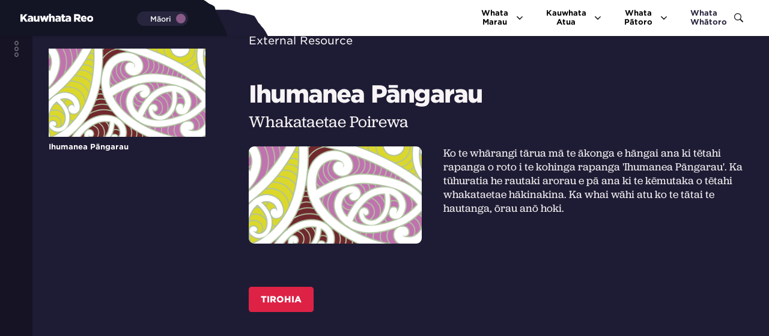

--- FILE ---
content_type: text/html; charset=utf-8
request_url: https://kauwhatareo.govt.nz/mi/resource/ihumanea-pangarau-81/
body_size: 209907
content:
<!doctype html>
<html class="no-js" lang="mi-NZ">
<head>
    <base href="https://kauwhatareo.govt.nz/"><!--[if lte IE 6]></base><![endif]-->
    <title>
        
            Ihumanea Pāngarau
        
        | Kauwhata Reo</title>
    <title>Ihumanea Pāngarau</title>
<meta name="generator" content="SilverStripe - https://www.silverstripe.org" />
<meta http-equiv="Content-Type" content="text/html; charset=utf-8" />
	<link rel="alternate" hreflang="en-NZ" href="https://kauwhatareo.govt.nz/en/resource/ihumanea-pangarau-81/" />

	<link rel="alternate" hreflang="mi-NZ" href="https://kauwhatareo.govt.nz/mi/resource/ihumanea-pangarau-81/" />


<link rel="canonical" href="https://kauwhatareo.govt.nz/mi/resource/ihumanea-pangarau-81/"/>
<meta property="og:title" content="Ihumanea Pāngarau"/>
<meta property="og:type" content="website"/>
<meta property="og:url" content="https://kauwhatareo.govt.nz/mi/resource/ihumanea-pangarau-81/"/>
<meta property="og:locale" content="mi_NZ" />
<meta property="og:site_name" content="Kauwhata Reo" />
<meta name="twitter:card" content="summary"/>
<meta name="twitter:title" content="Ihumanea Pāngarau"/>
<meta property="article:published_time" content="2019-05-28T14:19:40+12:00" />
<meta property="article:modified_time" content="2019-05-28T14:19:40+12:00" />

    <meta name="viewport" id="viewport"
          content="width=device-width,minimum-scale=1.0,maximum-scale=10.0,initial-scale=1.0"/>
    <meta name="google" content="notranslate" />
    <link rel="stylesheet" type="text/css" href="https://cloud.typography.com/7451856/7184392/css/fonts.css"/>
    <link rel="stylesheet" href="https://use.typekit.net/wcx5fvl.css">
    <script
    src="https://code.jquery.com/jquery-3.6.0.min.js"
    integrity="sha256-/xUj+3OJU5yExlq6GSYGSHk7tPXikynS7ogEvDej/m4="
    crossorigin="anonymous"></script>

    <!-- Twitter Open Graph Markup -->
<!-- https://developer.twitter.com/en/docs/tweets/optimize-with-cards/guides/getting-started.html -->

<meta name="twitter:card" content="summary" />

<!-- Twitter username -->
<meta name="twitter:site" content="@EducationGovtNZ" />
<meta name="twitter:creator" content="@EducationGovtNZ" />

<!-- Facebook Open Graph Markup -->
<!-- https://developers.facebook.com/docs/sharing/webmasters/ -->

<meta property="og:type" content="article" />


    <!-- OG Link -->
    <meta property="og:url:secure_url" content="https://kauwhatareo.govt.nz/mi/resource/ihumanea-pangarau-81/" />



    <!-- OG Title -->
    <meta property="og:title" content="Ihumanea Pāngarau" />





    <!-- OG Image -->
    <meta property="og:image:secure_url" content="" />


    <link rel="icon" type="image/png" sizes="16x16" href="/_resources/themes/trmhub-theme/ico/favicon_16.png">
<link rel="icon" type="image/png" sizes="32x32" href="/_resources/themes/trmhub-theme/ico/favicon_32.png">
<link rel="icon" type="image/png" sizes="57x57" href="/_resources/themes/trmhub-theme/ico/favicon_57.png">
<link rel="icon" type="image/png" sizes="76x76" href="/_resources/themes/trmhub-theme/ico/favicon_76.png">
<link rel="icon" type="image/png" sizes="96x96" href="/_resources/themes/trmhub-theme/ico/favicon_96.png">
<link rel="icon" type="image/png" sizes="120x120" href="/_resources/themes/trmhub-theme/ico/favicon_120.png">
<link rel="icon" type="image/png" sizes="152x152" href="/_resources/themes/trmhub-theme/ico/favicon_152.png">
<link rel="icon" type="image/png" sizes="228x228" href="/_resources/themes/trmhub-theme/ico/favicon_228.png">

<link rel="apple-touch-icon" sizes="57x57" href="/_resources/themes/trmhub-theme/ico/favicon_57.png">
<link rel="apple-touch-icon" sizes="76x76" href="/_resources/themes/trmhub-theme/ico/favicon_76.png">
<link rel="apple-touch-icon" sizes="96x96" href="/_resources/themes/trmhub-theme/ico/favicon_96.png">
<link rel="apple-touch-icon" sizes="120x120" href="/_resources/themes/trmhub-theme/ico/favicon_120.png">
<link rel="apple-touch-icon" sizes="152x152" href="/_resources/themes/trmhub-theme/ico/favicon_152.png">
<link rel="apple-touch-icon" sizes="228x228" href="/_resources/themes/trmhub-theme/ico/favicon_228.png">

<link rel="stylesheet" type="text/css" href="/_resources/themes/trmhub-theme/dist/css/main.css?m=1714939464" media="screen,projection" />
<link rel="stylesheet" type="text/css" href="/_resources/themes/trmhub-theme/dist/css/search.css?m=1714939464" media="screen,projection" />
<link rel="stylesheet" type="text/css" href="/_resources/themes/trmhub-theme/dist/css/print.css?m=1714939464" media="print" />
<script src="/_resources/themes/trmhub-theme/dist/js/main.js?m=1714939464" defer></script>
<script src="/_resources/themes/trmhub-theme/dist/js/app.js?m=1714939464" defer></script>
<script type="text/javascript">
(function (w, d, s, l, i) {
    w[l] = w[l] || [];
    w[l].push({
        'gtm.start': new Date().getTime(), event: 'gtm.js'
    });
    var f = d.getElementsByTagName(s)[0],
        j = d.createElement(s), dl = l != 'dataLayer' ? '&l=' + l : '';
    j.async = true;
    j.src =
        'https://www.googletagmanager.com/gtm.js?id=' + i + dl;
    f.parentNode.insertBefore(j, f);
})(window, document, 'script', 'dataLayer', 'GTM-K7SJ32P');
</script>

</head>

<body id="body" class="body--ExternalResource body--resource-nav" data-mi-translation-terms="{&quot;HUB_UI&quot;:{&quot;Activity&quot;:&quot;Ngohe&quot;,&quot;All&quot;:&quot;Te katoa&quot;,&quot;AlternativeText&quot;:&quot;Tuhinga k\u0113&quot;,&quot;Animation&quot;:&quot;T\u0101oreore&quot;,&quot;AppearsIn&quot;:&quot;Kei&quot;,&quot;Article&quot;:&quot;Tuhinga&quot;,&quot;AssessmentMaterial&quot;:&quot;Rauemi Aromatawai&quot;,&quot;Atua&quot;:&quot;Kauwhata Atua&quot;,&quot;Audience&quot;:&quot;M\u0101 wai&quot;,&quot;Audio&quot;:&quot;Ororongo&quot;,&quot;Author&quot;:&quot;Kaituhi&quot;,&quot;Browse&quot;:&quot;Kaupapa Here&quot;,&quot;ClickHere&quot;:&quot;P\u0101whiria&quot;,&quot;CloseExit&quot;:&quot;Kati&quot;,&quot;Collection&quot;:&quot;Kohinga&quot;,&quot;Collections&quot;:&quot;Kohinga&quot;,&quot;Communications&quot;:&quot;Karere&quot;,&quot;Community&quot;:&quot;H\u0101pori&quot;,&quot;Continue&quot;:&quot;Haere tonu&quot;,&quot;Copyright&quot;:&quot;Manat\u0101&quot;,&quot;Curricula&quot;:&quot;Whata Marau&quot;,&quot;CurriculumLevel&quot;:&quot;Taumata marautanga&quot;,&quot;CurriculumLevelEtc&quot;:null,&quot;Description&quot;:&quot;Whakaahuatanga&quot;,&quot;DisplayIn&quot;:&quot;whakaatu i roto i&quot;,&quot;Download&quot;:&quot;Tikiake&quot;,&quot;EnglishDescription&quot;:&quot;Whakam\u0101rama reo P\u0101keh\u0101&quot;,&quot;EnterFullScreen&quot;:&quot;Tomo&quot;,&quot;Exemplar&quot;:&quot;Tauaromahi&quot;,&quot;ExitFullScreen&quot;:&quot;Puta&quot;,&quot;Explore&quot;:&quot;T\u016bhura&quot;,&quot;ExternalWeb&quot;:&quot;Pae waho&quot;,&quot;Feedback&quot;:&quot;Urupare&quot;,&quot;Filter&quot;:&quot;T\u0101tari&quot;,&quot;Format&quot;:&quot;Momo t\u0101nga&quot;,&quot;GameOrQuiz&quot;:&quot;K\u0113mu\/Patapatai&quot;,&quot;Glossary&quot;:&quot;Kuputaka&quot;,&quot;God&quot;:&quot;Atua&quot;,&quot;GotoHomePage&quot;:&quot;Ki te wh\u0101rangi K\u0101inga&quot;,&quot;HomePage&quot;:&quot;K\u0101inga&quot;,&quot;Image&quot;:&quot;Atahanga&quot;,&quot;Keywords&quot;:&quot;Kupu matua&quot;,&quot;Language&quot;:&quot;Reo&quot;,&quot;LearningArea&quot;:&quot;W\u0101hanga Ako&quot;,&quot;LearnMore&quot;:&quot;P\u0101rongo an\u014d&quot;,&quot;Lesson&quot;:&quot;Mahere Ako&quot;,&quot;Level&quot;:&quot;Taumata&quot;,&quot;MaoriDescription&quot;:&quot;Whakam\u0101rama reo M\u0101ori&quot;,&quot;MemberOfCollection&quot;:&quot;W\u0101hanga o te Kohinga&quot;,&quot;MemberOfKaupapa&quot;:&quot;Kaupapa&quot;,&quot;MinistryInitiatives&quot;:&quot;Kaupapa&quot;,&quot;MoreInfo&quot;:&quot;He k\u014drero an\u014d&quot;,&quot;NationalCurriculum&quot;:&quot;Ng\u0101 Marau&quot;,&quot;New&quot;:&quot;Rauemi hou&quot;,&quot;News&quot;:&quot;P\u016brongo&quot;,&quot;NewsAndEvents&quot;:&quot;Whata P\u0101toro&quot;,&quot;Next&quot;:&quot;Ki muri&quot;,&quot;NTotalResults&quot;:&quot;{value} Kitenga katoa&quot;,&quot;NZCLeaningArea&quot;:null,&quot;OtherSites&quot;:&quot;W\u0101hi k\u0113 atu&quot;,&quot;PaekupuResults&quot;:&quot;T\u0101 Paekupu&quot;,&quot;Performance&quot;:&quot;Ng\u0101 Mahi \u0101 te R\u0113hia&quot;,&quot;Preview&quot;:&quot;Tirohia&quot;,&quot;Previous&quot;:&quot;Ki mua&quot;,&quot;Print&quot;:&quot;T\u0101ia&quot;,&quot;Ratings&quot;:&quot;whakatauranga&quot;,&quot;RelatedResources&quot;:&quot;Rauemi t\u016bhono&quot;,&quot;ResourceInfo&quot;:&quot;P\u0101rongo rauemi&quot;,&quot;Resources&quot;:&quot;Rauemi&quot;,&quot;Screenshots&quot;:null,&quot;Search&quot;:&quot;Whata Wh\u0101toro&quot;,&quot;SearchHeKauwhataReo&quot;:&quot;Rapua Kauwhata Reo&quot;,&quot;SearchResourcesWithinThisAtua&quot;:&quot;Kimihia ng\u0101 rauemi o roto o t\u0113nei Atua&quot;,&quot;SearchThisKaupapaHere&quot;:&quot;Search This Kaupapa here&quot;,&quot;SearchThisLearningArea&quot;:&quot;Rapua t\u0113nei w\u0101hanga ako&quot;,&quot;Share&quot;:&quot;Tuari&quot;,&quot;ShowMore&quot;:&quot;He w\u0101hi atu an\u014d&quot;,&quot;Story&quot;:&quot;Paki&quot;,&quot;StudentReady&quot;:&quot;M\u0101 te \u0101konga&quot;,&quot;Subtitle&quot;:&quot;Kupu raro&quot;,&quot;Teacher&quot;:&quot;Pouako&quot;,&quot;TeachersNotes&quot;:&quot;M\u0101 te pouako&quot;,&quot;Theme&quot;:&quot;Kaupapa wh\u0101nui&quot;,&quot;Themes&quot;:&quot;Kaupapa wh\u0101nui&quot;,&quot;Title&quot;:&quot;Rauemi&quot;,&quot;TMOLeaningArea&quot;:null,&quot;TotalResults&quot;:&quot;Kitenga katoa&quot;,&quot;Tools&quot;:&quot;Taputapu&quot;,&quot;Translator&quot;:&quot;Kaiwhakam\u0101ori&quot;,&quot;Type&quot;:&quot;Momo&quot;,&quot;UnitPlan&quot;:&quot;Mahere Kaupapa&quot;,&quot;UpcomingEvents&quot;:&quot;Kaupapa Whakatairanga&quot;,&quot;VideoTranscript&quot;:&quot;T\u0101ngakupu ataata&quot;,&quot;View&quot;:&quot;Tirohia&quot;,&quot;Webinar&quot;:&quot;Kauhaurangi&quot;,&quot;Webpage&quot;:&quot;Wh\u0101rangi ipurangi&quot;,&quot;WhataPatoro&quot;:&quot;Whata P\u0101toro&quot;,&quot;Word&quot;:&quot;Kupu&quot;,&quot;Worksheet&quot;:&quot;Pukamahi&quot;},&quot;HUB_Resource&quot;:{&quot;Book&quot;:&quot;Pukapuka&quot;,&quot;Chapter&quot;:&quot;Tukutuku&quot;,&quot;DigitalInteractive&quot;:&quot;P\u0101hekoheko matihiko&quot;,&quot;Download&quot;:&quot;Tikiake&quot;,&quot;ExternalWeb&quot;:&quot;Pae waho&quot;,&quot;File&quot;:&quot;K\u014dnae tikiake&quot;,&quot;MobileApp&quot;:&quot;Taup\u0101nga waea&quot;,&quot;Video&quot;:&quot;Ataata&quot;,&quot;VideoSeries&quot;:&quot;Raupapa Ataata&quot;,&quot;Web&quot;:&quot;Tukutuku&quot;,&quot;Audio&quot;:&quot;Ororongo&quot;},&quot;HUB_Search&quot;:{&quot;NoImage&quot;:&quot;No image&quot;,&quot;NoResults&quot;:&quot;No results yet.&quot;,&quot;NoResultsYetFromOtherSites&quot;:&quot;No results yet from other sites.&quot;,&quot;TryMoreGeneralWordsOrPhrases&quot;:&quot;Try more general words or phrases&quot;,&quot;CheckYourSpelling&quot;:&quot;Check your spelling&quot;,&quot;TryDifferentWordsWithTheSameMeaning&quot;:&quot;Try different words with the same meaning&quot;,&quot;TryFilterButtons&quot;:&quot;Try filter buttons&quot;,&quot;ViewThisResourceOnDigitalNZWebsite&quot;:&quot;View this resource on Digital NZ website&quot;},&quot;HUB_Paekupu&quot;:{&quot;DictionaryResultsProvidedByPaekupu&quot;:&quot;Dictionary results provided by Paekupu&quot;,&quot;GoToPaekupu&quot;:&quot;Go To Paekupu&quot;},&quot;TAG_Heading&quot;:{&quot;Type&quot;:&quot;Momo&quot;,&quot;Audience&quot;:&quot;M\u0101 wai&quot;,&quot;Format&quot;:&quot;Momo t\u0101nga&quot;,&quot;CurriculumLevel&quot;:&quot;Taumata marautanga&quot;,&quot;Sector&quot;:&quot;Sector&quot;},&quot;TAG_Item&quot;:{&quot;Teacher&quot;:&quot;M\u0101 te Pouako&quot;,&quot;Student ready&quot;:&quot;M\u0101 te \u0100konga&quot;,&quot;Level 1&quot;:&quot;Taumata 1&quot;,&quot;Level 2&quot;:&quot;Taumata 2&quot;,&quot;Level 3&quot;:&quot;Taumata 3&quot;,&quot;Level 4&quot;:&quot;Taumata 4&quot;,&quot;Level 5&quot;:&quot;Taumata 5&quot;,&quot;Level 6&quot;:&quot;Taumata 6&quot;,&quot;Level 7&quot;:&quot;Taumata 7&quot;,&quot;Level 8&quot;:&quot;Taumata 8&quot;,&quot;Level 9&quot;:&quot;Taumata 9&quot;,&quot;Early learning&quot;:&quot;Te Akoranga k\u014dhungahunga&quot;,&quot;Book&quot;:&quot;Pukapuka&quot;,&quot;Download&quot;:&quot;Tikiake&quot;,&quot;External web&quot;:&quot;Pae waho&quot;,&quot;File&quot;:&quot;K\u014dnae tikiake&quot;,&quot;Mobile app&quot;:&quot;Taup\u0101nga waea&quot;,&quot;Video&quot;:&quot;Ataata&quot;,&quot;Web&quot;:&quot;Tukutuku&quot;,&quot;Digital interactive&quot;:&quot;P\u0101hekoheko matihiko&quot;,&quot;Audio&quot;:&quot;Ororongo&quot;,&quot;Matariki&quot;:&quot;Matariki&quot;,&quot;Tai Tokerau&quot;:&quot;Te Tai Tokerau&quot;,&quot;Auckland&quot;:&quot;T\u0101makimakaurau&quot;,&quot;Waikato&quot;:&quot;Waikato&quot;,&quot;Bay of Plenty-Waiariki&quot;:&quot;Waiariki&quot;,&quot;Taranaki-Whanganui-Manawat\u016b&quot;:&quot;Taranaki-Whanganui-Manawat\u016b&quot;,&quot;Hawke&#039;s Bay-Tair\u0101whiti&quot;:&quot;Te Matau-a-M\u0101ui \u2013 Te Tair\u0101whiti&quot;,&quot;Wellington&quot;:&quot;Te Upoko-o-te-Ika&quot;,&quot;Nelson-Marlborough-West Coast&quot;:&quot;Te Tauihu-o-te-Waka \u2013 Te Tai Poutini&quot;,&quot;Canterbury-Chatham Islands&quot;:&quot;Waitaha \u2013 R\u0113kohu&quot;,&quot;Otago-Southland&quot;:&quot;\u014ct\u0101kou \u2013 Murihiku&quot;,&quot;Story&quot;:&quot;Paki&quot;,&quot;Article&quot;:&quot;Tuhinga&quot;,&quot;Worksheet&quot;:&quot;Pukamahi&quot;,&quot;Exemplar&quot;:&quot;Tauaromahi&quot;,&quot;Unit plan&quot;:&quot;Mahere kaupapa&quot;,&quot;Lesson&quot;:&quot;Mahere ako&quot;,&quot;Game or quiz&quot;:&quot;K\u0113mu\/patapatai&quot;,&quot;Assessment material&quot;:&quot;Rauemi aromatawai&quot;,&quot;Activity&quot;:&quot;Ngohe&quot;,&quot;Teacher notes&quot;:&quot;M\u0101 te pouako&quot;,&quot;Primary&quot;:&quot;Kura Tuatahi&quot;,&quot;Secondary&quot;:&quot;Kura Tuarua&quot;,&quot;Early Learning&quot;:&quot;Te Akoranga k\u014dhungahunga&quot;},&quot;HUB_ExpandableText&quot;:{&quot;ShowHelp&quot;:&quot;\u0100whina&quot;,&quot;MoreInfo&quot;:&quot;He k\u014drero atu an\u014d&quot;,&quot;Hide&quot;:&quot;Huna&quot;},&quot;HUB_Map&quot;:{&quot;ResourcesTitle&quot;:&quot;Ng\u0101 rauemi m\u014d&quot;,&quot;ResourcesDescription&quot;:&quot;Ng\u0101 rauemi m\u014d [region], m\u014d [region], m\u014d [region] hoki.&quot;,&quot;CollectionsTitle&quot;:&quot;Collections in&quot;,&quot;ViewAll&quot;:&quot;Whakaaturia te katoa&quot;,&quot;BackToTop&quot;:&quot;E hoki ki runga o te mahere&quot;,&quot;NoResults_Start&quot;:&quot;Au\u0113, karekau he kitenga m\u014d te rohe o&quot;,&quot;NoResults_End&quot;:&quot;K\u014dwhiria t\u0113tahi atu rohe ka kimi an\u014d ai.&quot;,&quot;Loading_Resources&quot;:&quot;E uta rauemi ana.&quot;},&quot;HUB_KaupapaPage&quot;:{&quot;SearchTitle&quot;:&quot;E kimihia ana t\u0113tahi mea wh\u0101iti nei?&quot;,&quot;SearchDescription&quot;:&quot;Whakamahia t\u0113nei paekimi hei rapu i te wh\u0101nuitanga o te kaupapa.  Ka toro atu ki te pae kimi matua.&quot;,&quot;SearchPlaceholder&quot;:&quot;Kimihia t\u0113nei kaupapa.&quot;}}">
    
        <div class="overlay" id="overlay">
    <nav class="overlay-menu">
        <nav class="headerMenuMobile no-print">
    <button class="
            js-i18n-toggle
            i18n-toggle__button
            
                i18n-toggle--right
            
        "
        title="Display website controls in English">
    <ul class="i18n-toggle__list">
        
            <li class="i18n-toggle__list-item active" data-href="https://kauwhatareo.govt.nz/mi/resource/ihumanea-pangarau-81/">
                <span>Māori </span>
            </li>
        
            <li class="i18n-toggle__list-item inactive" data-href="https://kauwhatareo.govt.nz/en/resource/ihumanea-pangarau-81/">
                <span>English </span>
            </li>
        
    </ul>
</button>

    <ul class="headerMenuMobile__list">
        <li class="headerMenuMobile__list-item">
            <a href="mi/search" title="Search" class="headerMenuMobile__list-link">
                Whata Whātoro
                <i class="icon--medium icon--search-white"></i>
            </a>
        </li>
        <li class="headerMenuMobile__list-item">
            <a class="headerMenuMobile__list-link" href="/mi/resource/ihumanea-pangarau-81/#" data-target="mobile-child-atua">
                Kauwhata Atua
                <i class="icon--small icon--chevron-right-red"></i>
            </a>
        </li>
        <li class="headerMenuMobile__list-item">
            <a class="headerMenuMobile__list-link" href="/mi/resource/ihumanea-pangarau-81/#" data-target="mobile-child-engagement">
                Whata Pātoro
                <i class="icon--small icon--chevron-right-red"></i>
            </a>
        </li>
        <li class="headerMenuMobile__list-item">
            <a class="headerMenuMobile__list-link" href="/mi/resource/ihumanea-pangarau-81/#" data-target="mobile-child-curricula">
                Whata Marau
                <i class="icon--small icon--chevron-right-red"></i>
            </a>
        </li>
    </ul>

    <!-- second level menu start-->
    <a href="/mi/resource/ihumanea-pangarau-81/#" class="headerMenuMobile__back-link" id="mobileMenuClose">
        <i class="icon--small icon--chevron-left-red"></i> BACK
    </a>
    <ul class="headerMenuMobile__list headerMenuMobile__list--child" id="mobile-child-curricula">
        <div class="headerMenuMobile__child-main-title"><i
                class="icon icon--whata-mobile-menu"></i> Whata Marau</div>

        
            
                <div class="headerMenuMobile__child-sub-heading">Ngā Marau</div>
                
                    <li class="headerMenuMobile__child-item">
                        <a href="/mi/collections/te-marautanga-o-aotearoa/" class="headerMenuMobile__child-link">
                            Te Marautanga o Aotearoa
                        </a>
                    </li>
                
                    <li class="headerMenuMobile__child-item">
                        <a href="/?l=mi_NZ" class="headerMenuMobile__child-link">
                            Te Whakahou i Te Marautanga o Aotearoa
                        </a>
                    </li>
                
                    <li class="headerMenuMobile__child-item">
                        <a href="/mi/kaupapa/nga-tini-mata-o-te-aromatawai/" class="headerMenuMobile__child-link">
                            Aromatawai
                        </a>
                    </li>
                
                    <li class="headerMenuMobile__child-item">
                        <a href="https://nzcurriculum.tki.org.nz/" class="headerMenuMobile__child-link">
                            New Zealand Curriculum
                            <i class="icon--small icon--external-link-grey"></i>
                        </a>
                    </li>
                
                    <li class="headerMenuMobile__child-item">
                        <a href="https://nzcurriculum.tki.org.nz/Refreshing-the-New-Zealand-Curriculum" class="headerMenuMobile__child-link">
                            Refreshing The New Zealand Curriculum
                            <i class="icon--small icon--external-link-grey"></i>
                        </a>
                    </li>
                
                    <li class="headerMenuMobile__child-item">
                        <a href="https://tewhariki.tki.org.nz/mi/te-whariki-a-te-kohanga-reo/" class="headerMenuMobile__child-link">
                            Te Whāriki Online
                            <i class="icon--small icon--external-link-grey"></i>
                        </a>
                    </li>
                
            
        

        
            
                <div class="headerMenuMobile__child-sub-heading">Taputapu</div>
                
                    <li class="headerMenuMobile__child-item">
                        <a href="https://paekupu.co.nz/" class="headerMenuMobile__child-link">Paekupu
                            <i class="icon--small icon--external-link-grey"></i>
                        </a>
                    </li>
                
                    <li class="headerMenuMobile__child-item">
                        <a href="https://twa.education.govt.nz/account/login/?next=/" class="headerMenuMobile__child-link">Te Waharoa Ararau
                            <i class="icon--small icon--external-link-grey"></i>
                        </a>
                    </li>
                
                    <li class="headerMenuMobile__child-item">
                        <a href="https://curriculumtool.education.govt.nz/" class="headerMenuMobile__child-link">Rapua Te Ara Tika
                            <i class="icon--small icon--external-link-grey"></i>
                        </a>
                    </li>
                
                    <li class="headerMenuMobile__child-item">
                        <a href="/mi/kaupapa/te-takanga-o-te-wa/" class="headerMenuMobile__child-link">Te Takanga o Te Wā
                        </a>
                    </li>
                
                    <li class="headerMenuMobile__child-item">
                        <a href="/mi/resource/hei-raukura-mo-te-mokopuna/" class="headerMenuMobile__child-link">Hei Raukura Mō te Mokopuna
                        </a>
                    </li>
                
            
        
    </ul>

    <ul class="headerMenuMobile__list headerMenuMobile__list--child" id="mobile-child-atua">
        <div class="headerMenuMobile__child-main-title headerMenuMobile__child-main-title--atua"><i
                class="icon icon--whata-mobile-menu"></i> Kauwhata Atua</div>
        
            <li class="headerMenuMobile__child-item headerMenuMobile__child-item--left-alignment">
                <a href="mi/atua/show/1" class="headerMenuMobile__child-link headerMenuMobile__child-link--atua"
                   title="Go to 'Ranginui' page">
                            <span class="headerMenuMobile__atua-image-wrapper">
                                <img src="https://kauwhatareo-live-storagestac-assetstorages3bucket-1w7r7v9dv6o7k.s3.ap-southeast-2.amazonaws.com/public/Uploads/Atua-Images/Atua-thumbs-for-mega-menu/391269a4bd/Haumia-Atua-for-mega-menu-v4.png" alt="ranginui Atua for mega menu v2" class="headerMenuMobile__atua-image"/>
                            </span>
                    <span class="headerMenuMobile__atua-title">Ranginui</span>
                </a>
            </li>
        
            <li class="headerMenuMobile__child-item">
                <a href="mi/atua/show/2" class="headerMenuMobile__child-link headerMenuMobile__child-link--atua"
                   title="Go to 'Papatūānuku' page">
                            <span class="headerMenuMobile__atua-image-wrapper">
                                <img src="https://kauwhatareo-live-storagestac-assetstorages3bucket-1w7r7v9dv6o7k.s3.ap-southeast-2.amazonaws.com/public/Uploads/Atua-Images/Atua-thumbs-for-mega-menu/be09991ed3/Haumia-Atua-for-mega-menu-v3.png" alt="papa Atua for mega menu" class="headerMenuMobile__atua-image"/>
                            </span>
                    <span class="headerMenuMobile__atua-title">Papatūānuku</span>
                </a>
            </li>
        
            <li class="headerMenuMobile__child-item">
                <a href="mi/atua/show/3" class="headerMenuMobile__child-link headerMenuMobile__child-link--atua"
                   title="Go to 'Tāne' page">
                            <span class="headerMenuMobile__atua-image-wrapper">
                                <img src="https://kauwhatareo-live-storagestac-assetstorages3bucket-1w7r7v9dv6o7k.s3.ap-southeast-2.amazonaws.com/public/Uploads/Atua-Images/Atua-thumbs-for-mega-menu/e863d080b7/tane-Atua-for-mega-menu-v4.png" alt="tane Atua for mega menu" class="headerMenuMobile__atua-image"/>
                            </span>
                    <span class="headerMenuMobile__atua-title">Tāne</span>
                </a>
            </li>
        
            <li class="headerMenuMobile__child-item">
                <a href="mi/atua/show/4" class="headerMenuMobile__child-link headerMenuMobile__child-link--atua"
                   title="Go to 'Tūmatauenga' page">
                            <span class="headerMenuMobile__atua-image-wrapper">
                                <img src="https://kauwhatareo-live-storagestac-assetstorages3bucket-1w7r7v9dv6o7k.s3.ap-southeast-2.amazonaws.com/public/Uploads/Atua-Images/Atua-thumbs-for-mega-menu/26b4b3594e/Haumia-Atua-for-mega-menu-v8.png" alt="Tumatauenga Atua for mega menu" class="headerMenuMobile__atua-image"/>
                            </span>
                    <span class="headerMenuMobile__atua-title">Tūmatauenga</span>
                </a>
            </li>
        
            <li class="headerMenuMobile__child-item headerMenuMobile__child-item--left-alignment">
                <a href="mi/atua/show/5" class="headerMenuMobile__child-link headerMenuMobile__child-link--atua"
                   title="Go to 'Rongo' page">
                            <span class="headerMenuMobile__atua-image-wrapper">
                                <img src="https://kauwhatareo-live-storagestac-assetstorages3bucket-1w7r7v9dv6o7k.s3.ap-southeast-2.amazonaws.com/public/Uploads/Atua-Images/Atua-thumbs-for-mega-menu/2e983c9b65/Haumia-Atua-for-mega-menu-v5.png" alt="rongo Atua for mega menu" class="headerMenuMobile__atua-image"/>
                            </span>
                    <span class="headerMenuMobile__atua-title">Rongo</span>
                </a>
            </li>
        
            <li class="headerMenuMobile__child-item">
                <a href="mi/atua/show/6" class="headerMenuMobile__child-link headerMenuMobile__child-link--atua"
                   title="Go to 'Haumia' page">
                            <span class="headerMenuMobile__atua-image-wrapper">
                                <img src="https://kauwhatareo-live-storagestac-assetstorages3bucket-1w7r7v9dv6o7k.s3.ap-southeast-2.amazonaws.com/public/Uploads/Atua-Images/Atua-thumbs-for-mega-menu/c44f8cc906/Haumia-Atua-for-mega-menu.png" alt="Haumia Atua for mega menu" class="headerMenuMobile__atua-image"/>
                            </span>
                    <span class="headerMenuMobile__atua-title">Haumia</span>
                </a>
            </li>
        
            <li class="headerMenuMobile__child-item">
                <a href="mi/atua/show/7" class="headerMenuMobile__child-link headerMenuMobile__child-link--atua"
                   title="Go to 'Tāwhirimātea' page">
                            <span class="headerMenuMobile__atua-image-wrapper">
                                <img src="https://kauwhatareo-live-storagestac-assetstorages3bucket-1w7r7v9dv6o7k.s3.ap-southeast-2.amazonaws.com/public/Uploads/Atua-Images/Atua-thumbs-for-mega-menu/6ac8d49fea/tane-Atua-for-mega-menu-v3.png" alt="Tawhirimatea Atua for mega menu" class="headerMenuMobile__atua-image"/>
                            </span>
                    <span class="headerMenuMobile__atua-title">Tāwhirimātea</span>
                </a>
            </li>
        
            <li class="headerMenuMobile__child-item">
                <a href="mi/atua/show/8" class="headerMenuMobile__child-link headerMenuMobile__child-link--atua"
                   title="Go to 'Tangaroa' page">
                            <span class="headerMenuMobile__atua-image-wrapper">
                                <img src="https://kauwhatareo-live-storagestac-assetstorages3bucket-1w7r7v9dv6o7k.s3.ap-southeast-2.amazonaws.com/public/Uploads/Atua-Images/Atua-thumbs-for-mega-menu/30d35c85a4/Haumia-Atua-for-mega-menu-v7.png" alt="tangaroa Atua for mega menu" class="headerMenuMobile__atua-image"/>
                            </span>
                    <span class="headerMenuMobile__atua-title">Tangaroa</span>
                </a>
            </li>
        
            <li class="headerMenuMobile__child-item headerMenuMobile__child-item--left-alignment">
                <a href="mi/atua/show/9" class="headerMenuMobile__child-link headerMenuMobile__child-link--atua"
                   title="Go to 'Rūaumoko' page">
                            <span class="headerMenuMobile__atua-image-wrapper">
                                <img src="https://kauwhatareo-live-storagestac-assetstorages3bucket-1w7r7v9dv6o7k.s3.ap-southeast-2.amazonaws.com/public/Uploads/Atua-Images/Atua-thumbs-for-mega-menu/a40bcf5330/Haumia-Atua-for-mega-menu-v6.png" alt="ruamoko Atua for mega menu" class="headerMenuMobile__atua-image"/>
                            </span>
                    <span class="headerMenuMobile__atua-title">Rūaumoko</span>
                </a>
            </li>
        
            <li class="headerMenuMobile__child-item">
                <a href="mi/atua/show/10" class="headerMenuMobile__child-link headerMenuMobile__child-link--atua"
                   title="Go to 'Whiro' page">
                            <span class="headerMenuMobile__atua-image-wrapper">
                                <img src="https://kauwhatareo-live-storagestac-assetstorages3bucket-1w7r7v9dv6o7k.s3.ap-southeast-2.amazonaws.com/public/Uploads/Atua-Images/Atua-thumbs-for-mega-menu/11428742d7/tane-Atua-for-mega-menu-v2.png" alt="whiro Atua for mega menu" class="headerMenuMobile__atua-image"/>
                            </span>
                    <span class="headerMenuMobile__atua-title">Whiro</span>
                </a>
            </li>
        
            <li class="headerMenuMobile__child-item">
                <a href="mi/atua/show/11" class="headerMenuMobile__child-link headerMenuMobile__child-link--atua"
                   title="Go to 'Hineahuone' page">
                            <span class="headerMenuMobile__atua-image-wrapper">
                                <img src="https://kauwhatareo-live-storagestac-assetstorages3bucket-1w7r7v9dv6o7k.s3.ap-southeast-2.amazonaws.com/public/Uploads/Atua-Images/Atua-thumbs-for-mega-menu/f9a506784f/Haumia-Atua-for-mega-menu-v2.png" alt="Hineahuone Atua for mega menu" class="headerMenuMobile__atua-image"/>
                            </span>
                    <span class="headerMenuMobile__atua-title">Hineahuone</span>
                </a>
            </li>
        
    </ul>
    <ul class="headerMenuMobile__list headerMenuMobile__list--child" id="mobile-child-engagement">
        <div class="headerMenuMobile__child-main-title"><i
                class="icon icon--whata-mobile-menu"></i> Whata Pātoro</div>

        
            
                <div class="headerMenuMobile__child-sub-heading">Karere</div>
                
                    <li class="headerMenuMobile__child-item">
                        <a class="headerMenuMobile__child-link" href="/mi/karere/">
                            Ngā Rongo o te Wā
                        </a>
                    </li>
                
            
        

        
            
                <div class="headerMenuMobile__child-sub-heading">Kaupapa</div>
                
                    <li class="headerMenuMobile__child-item">
                        <a href="/mi/kaupapa/te-takanga-o-te-wa/" class="headerMenuMobile__child-link">
                            Te Takanga o Te Wā 
                        </a>
                    </li>
                
                    <li class="headerMenuMobile__child-item">
                        <a href="/mi/kaupapa/te-ahu-o-te-reo-maori/" class="headerMenuMobile__child-link">
                            Te Ahu o te Reo Māori
                        </a>
                    </li>
                
                    <li class="headerMenuMobile__child-item">
                        <a href="/mi/kaupapa/ki-te-ao-marama/" class="headerMenuMobile__child-link">
                            Ki te Ao Mārama
                        </a>
                    </li>
                
                    <li class="headerMenuMobile__child-item">
                        <a href="/mi/kaupapa/te-matahi-o-te-tau-matariki-ahunga-nui/" class="headerMenuMobile__child-link">
                            Te Mātahi o te Tau Matariki Ahunga Nui
                        </a>
                    </li>
                
                    <li class="headerMenuMobile__child-item">
                        <a href="/mi/kaupapa/tama-tu-reo-ora-te-petihana-1972/" class="headerMenuMobile__child-link">
                            Tama Tū, Reo Ora – Te Petihana 1972
                        </a>
                    </li>
                
                    <li class="headerMenuMobile__child-item">
                        <a href="/mi/kaupapa/te-aho-ngarahu/" class="headerMenuMobile__child-link">
                            Te Aho Ngārahu
                        </a>
                    </li>
                
                    <li class="headerMenuMobile__child-item">
                        <a href="/mi/kaupapa/korero-rauemi/" class="headerMenuMobile__child-link">
                            Kōrero Rauemi
                        </a>
                    </li>
                
                    <li class="headerMenuMobile__child-item">
                        <a href="/?l=mi_NZ" class="headerMenuMobile__child-link">
                            Tautoko Rā Kaiako
                        </a>
                    </li>
                
            
        

        
            
        
    </ul>
    <!-- second level menu end-->
</nav>

    </nav>
</div>
<div class="button_container" id="toggle" role="button" aria-pressed="false">
    <div class="close-text">Kati</div>
    <span class="top"></span>
    <span class="middle"></span>
    <span class="bottom"></span>
</div>

<header id="header" class="header">
    <div class="skip-links no-print">
    <a href="/mi/resource/ihumanea-pangarau-81/#main" class="skip-links__link">Skip to main content</a>
    
</div>

    <div class="header__container">
        <div class="header__title">
        <a title="Ki te whārangi Kāinga" class="title__link " href="https://kauwhatareo.govt.nz/mi">
                <img class="header__title-bg" src="/_resources/themes/trmhub-theme/images/resource-page-nav.svg"
                     alt="background hills"
                />
                <img class="header__title-logo" src="/_resources/themes/trmhub-theme/images/footer-kauwhata-reo.svg" alt="Kauwhata Reo" />
            </a>
        </div>

        
        <div class="header__i18n-toggle no-print">
            <button class="
            js-i18n-toggle
            i18n-toggle__button
            
                i18n-toggle--right
            
        "
        title="Display website controls in English">
    <ul class="i18n-toggle__list">
        
            <li class="i18n-toggle__list-item active" data-href="https://kauwhatareo.govt.nz/mi/resource/ihumanea-pangarau-81/">
                <span>Māori </span>
            </li>
        
            <li class="i18n-toggle__list-item inactive" data-href="https://kauwhatareo.govt.nz/en/resource/ihumanea-pangarau-81/">
                <span>English </span>
            </li>
        
    </ul>
</button>

        </div>
        
        <div class="header__explore-by">
            <ul class="headerMenu no-print">
    <li class="header__learning-areas" id="learning-areas__mega">
        <button tabindex="1" id="learningAreasToggle" class="header__mega-nav-toggler" data-class="active" data-toggle=".mega--learningAreas">Whata<br/>Marau <span class="icon icon--xs icon--chevron-grey"/></button>
        <div>
            <div class="mega mega--learningAreas">
                <div class="menu-close">
    <div class="close-text" data-class="active" data-toggle=".mega--learningAreas">Kati</div>
    <button class="modal-button-close" data-class="active" data-toggle=".mega--learningAreas">
    </button>
</div>
<div class="mega__home-icon"></div>


<h2 class="mega__title">Whata Marau</h2>
<div class="mega__menu-wrapper mega__menu-wrapper--curricula">
    <ul class="mega__menu-list mega__menu-list--curricula">
        <li class="mega__menu-item mega__menu-item--curricula">
            
                
                    <h2 class="mega__menu-item-title">Ngā Marau</h2>
                    
                        <a tabindex="4" href="/mi/collections/te-marautanga-o-aotearoa/" class="mega__item-link mega__item-link--marau">
                            
                                <img width="40" height="40" alt="thumb TMOA 320x180" src="https://kauwhatareo-live-storagestac-assetstorages3bucket-1w7r7v9dv6o7k.s3.ap-southeast-2.amazonaws.com/public/Uploads/a34f7ba5f9/thumb_TMOA_320x180__FillWzQwLDQwXQ.png" loading="lazy" />

                            
                            <span class="mega__item-link-text">Te Marautanga o Aotearoa</span>
                        </a>
                    
                        <a tabindex="4" href="/?l=mi_NZ" class="mega__item-link mega__item-link--marau">
                            
                                <img width="40" height="40" alt="25DC2839 F9F7 4A0D 9930 C222804B5121" src="https://kauwhatareo-live-storagestac-assetstorages3bucket-1w7r7v9dv6o7k.s3.ap-southeast-2.amazonaws.com/public/Uploads/25DC2839-F9F7-4A0D-9930-C222804B5121__FillWzQwLDQwXQ.png" loading="lazy" />

                            
                            <span class="mega__item-link-text">Te Whakahou i Te Marautanga o Aotearoa</span>
                        </a>
                    
                        <a tabindex="4" href="/mi/kaupapa/nga-tini-mata-o-te-aromatawai/" class="mega__item-link mega__item-link--marau">
                            
                                <img width="40" height="40" alt="Tui porohita illustration. " src="https://kauwhatareo-live-storagestac-assetstorages3bucket-1w7r7v9dv6o7k.s3.ap-southeast-2.amazonaws.com/public/Aromatawai-Feb-2023/Tui-Porhita-rec__FillWzQwLDQwXQ.jpg" loading="lazy" />

                            
                            <span class="mega__item-link-text">Aromatawai</span>
                        </a>
                    
                        <a tabindex="4" href="https://nzcurriculum.tki.org.nz/" class="mega__item-link mega__item-link--marau">
                            
                                <img width="40" height="40" alt="thumb nzc 180x180" src="https://kauwhatareo-live-storagestac-assetstorages3bucket-1w7r7v9dv6o7k.s3.ap-southeast-2.amazonaws.com/public/Uploads/8f1753d2e2/thumb_nzc_180x180__FillWzQwLDQwXQ.png" loading="lazy" />

                            
                            <span class="mega__item-link-text">New Zealand Curriculum
                                <i class="icon--small icon--external-link-grey"></i></span>
                        </a>
                    
                        <a tabindex="4" href="https://nzcurriculum.tki.org.nz/Refreshing-the-New-Zealand-Curriculum" class="mega__item-link mega__item-link--marau">
                            
                                <img width="40" height="40" alt="moe logo icon thumnail" src="https://kauwhatareo-live-storagestac-assetstorages3bucket-1w7r7v9dv6o7k.s3.ap-southeast-2.amazonaws.com/public/moe_logo_icon-thumnail__FillWzQwLDQwXQ.png" loading="lazy" />

                            
                            <span class="mega__item-link-text">Refreshing The New Zealand Curriculum
                                <i class="icon--small icon--external-link-grey"></i></span>
                        </a>
                    
                        <a tabindex="4" href="https://tewhariki.tki.org.nz/mi/te-whariki-a-te-kohanga-reo/" class="mega__item-link mega__item-link--marau">
                            
                                <img width="40" height="40" alt="thumb te whariki 180x180" src="https://kauwhatareo-live-storagestac-assetstorages3bucket-1w7r7v9dv6o7k.s3.ap-southeast-2.amazonaws.com/public/Uploads/3ffa6d05ea/thumb_te_whariki_180x180__FillWzQwLDQwXQ.png" loading="lazy" />

                            
                            <span class="mega__item-link-text">Te Whāriki Online
                                <i class="icon--small icon--external-link-grey"></i></span>
                        </a>
                    
                
            
        </li>
        <li class="mega__menu-item mega__menu-item--curricula">
            
                
                    <h2 class="mega__menu-item-title">Taputapu</h2>
                    
                        <a tabindex="4" href="https://paekupu.co.nz/" class="mega__item-link mega__item-link--marau">
                            
                                <img width="40" height="40" alt="thumb paekupu 180x180 v2" src="https://kauwhatareo-live-storagestac-assetstorages3bucket-1w7r7v9dv6o7k.s3.ap-southeast-2.amazonaws.com/public/Uploads/7ddf0ec37a/thumb_paekupu_180x180-v2__FillWzQwLDQwXQ.png" loading="lazy" />

                            
                            <span class="mega__item-link-text">Paekupu
                                <i class="icon--small icon--external-link-grey"></i></span>
                        </a>
                    
                        <a tabindex="4" href="https://twa.education.govt.nz/account/login/?next=/" class="mega__item-link mega__item-link--marau">
                            
                                <img width="40" height="40" alt="Te Waharoa Ararau thumb" src="https://kauwhatareo-live-storagestac-assetstorages3bucket-1w7r7v9dv6o7k.s3.ap-southeast-2.amazonaws.com/public/Uploads/images/thumbnails/660fda7ca8/Te-Waharoa-Ararau-thumb__FillWzQwLDQwXQ.png" loading="lazy" />

                            
                            <span class="mega__item-link-text">Te Waharoa Ararau
                                <i class="icon--small icon--external-link-grey"></i></span>
                        </a>
                    
                        <a tabindex="4" href="https://curriculumtool.education.govt.nz/" class="mega__item-link mega__item-link--marau">
                            
                                <img width="40" height="40" alt="Rapua Te Ara Tika Thumb" src="https://kauwhatareo-live-storagestac-assetstorages3bucket-1w7r7v9dv6o7k.s3.ap-southeast-2.amazonaws.com/public/Uploads/images/thumbnails/20a0a2564f/Rapua-Te-Ara-Tika-Thumb__FillWzQwLDQwXQ.png" loading="lazy" />

                            
                            <span class="mega__item-link-text">Rapua Te Ara Tika
                                <i class="icon--small icon--external-link-grey"></i></span>
                        </a>
                    
                        <a tabindex="4" href="/mi/kaupapa/te-takanga-o-te-wa/" class="mega__item-link mega__item-link--marau">
                            
                                <img width="40" height="40" alt="ttotw thumb" src="https://kauwhatareo-live-storagestac-assetstorages3bucket-1w7r7v9dv6o7k.s3.ap-southeast-2.amazonaws.com/public/Uploads/ttotw-thumb__FillWzQwLDQwXQ.png" loading="lazy" />

                            
                            <span class="mega__item-link-text">Te Takanga o Te Wā</span>
                        </a>
                    
                        <a tabindex="4" href="/mi/resource/hei-raukura-mo-te-mokopuna/" class="mega__item-link mega__item-link--marau">
                            
                                <img width="40" height="40" alt="Nga Raukura Hei Raukura Mo te Mokopuna square" src="https://kauwhatareo-live-storagestac-assetstorages3bucket-1w7r7v9dv6o7k.s3.ap-southeast-2.amazonaws.com/public/Uploads/Nga-Raukura-Hei-Raukura-Mo-te-Mokopuna-square__FillWzQwLDQwXQ.png" loading="lazy" />

                            
                            <span class="mega__item-link-text">Hei Raukura Mō te Mokopuna</span>
                        </a>
                    
                
            
        </li>
    </ul>
</div>

            </div>
        </div>
    </li>

    <li class="header__atua" id="atua__mega">
        <button tabindex="2" id="atuaToggle" class="header__mega-nav-toggler" data-class="active" data-toggle=".mega--atua">Kauwhata<br/>Atua <span class="icon icon--xs icon--chevron-grey"/></button>
        <div>
            <div class="mega mega--atua">
                <div class="menu-close">
    <div class="close-text" data-class="active" data-toggle=".mega--atua">Kati</div>
    <button class="modal-button-close" data-class="active" data-toggle=".mega--atua">
    </button>
</div>
<div class="mega__home-icon"></div>


<h2 class="mega__title">Kauwhata Atua</h2>
<div class="mega__menu-wrapper--atuas">
    <ul class="mega__menu-list mega__menu-list--atua">
        
            <li class="mega__menu-item mega__menu-item--atua">
                <a tabindex="2" class="mega__item-link mega__item-link--atua" href="mi/atua/show/1" title="Go to 'Ranginui' page">
                            <span class="mega__item-image-wrapper">
                                <img src="https://kauwhatareo-live-storagestac-assetstorages3bucket-1w7r7v9dv6o7k.s3.ap-southeast-2.amazonaws.com/public/Uploads/Atua-Images/Atua-thumbs-for-mega-menu/391269a4bd/Haumia-Atua-for-mega-menu-v4.png" alt="ranginui Atua for mega menu v2" class="mega__item-image"/>
                            </span>
                    Ranginui
                </a>
            </li>
        
            <li class="mega__menu-item mega__menu-item--atua">
                <a tabindex="2" class="mega__item-link mega__item-link--atua" href="mi/atua/show/2" title="Go to 'Papatūānuku' page">
                            <span class="mega__item-image-wrapper">
                                <img src="https://kauwhatareo-live-storagestac-assetstorages3bucket-1w7r7v9dv6o7k.s3.ap-southeast-2.amazonaws.com/public/Uploads/Atua-Images/Atua-thumbs-for-mega-menu/be09991ed3/Haumia-Atua-for-mega-menu-v3.png" alt="papa Atua for mega menu" class="mega__item-image"/>
                            </span>
                    Papatūānuku
                </a>
            </li>
        
            <li class="mega__menu-item mega__menu-item--atua">
                <a tabindex="2" class="mega__item-link mega__item-link--atua" href="mi/atua/show/3" title="Go to 'Tāne' page">
                            <span class="mega__item-image-wrapper">
                                <img src="https://kauwhatareo-live-storagestac-assetstorages3bucket-1w7r7v9dv6o7k.s3.ap-southeast-2.amazonaws.com/public/Uploads/Atua-Images/Atua-thumbs-for-mega-menu/e863d080b7/tane-Atua-for-mega-menu-v4.png" alt="tane Atua for mega menu" class="mega__item-image"/>
                            </span>
                    Tāne
                </a>
            </li>
        
            <li class="mega__menu-item mega__menu-item--atua">
                <a tabindex="2" class="mega__item-link mega__item-link--atua" href="mi/atua/show/4" title="Go to 'Tūmatauenga' page">
                            <span class="mega__item-image-wrapper">
                                <img src="https://kauwhatareo-live-storagestac-assetstorages3bucket-1w7r7v9dv6o7k.s3.ap-southeast-2.amazonaws.com/public/Uploads/Atua-Images/Atua-thumbs-for-mega-menu/26b4b3594e/Haumia-Atua-for-mega-menu-v8.png" alt="Tumatauenga Atua for mega menu" class="mega__item-image"/>
                            </span>
                    Tūmatauenga
                </a>
            </li>
        
            <li class="mega__menu-item mega__menu-item--atua">
                <a tabindex="2" class="mega__item-link mega__item-link--atua" href="mi/atua/show/5" title="Go to 'Rongo' page">
                            <span class="mega__item-image-wrapper">
                                <img src="https://kauwhatareo-live-storagestac-assetstorages3bucket-1w7r7v9dv6o7k.s3.ap-southeast-2.amazonaws.com/public/Uploads/Atua-Images/Atua-thumbs-for-mega-menu/2e983c9b65/Haumia-Atua-for-mega-menu-v5.png" alt="rongo Atua for mega menu" class="mega__item-image"/>
                            </span>
                    Rongo
                </a>
            </li>
        
            <li class="mega__menu-item mega__menu-item--atua">
                <a tabindex="2" class="mega__item-link mega__item-link--atua" href="mi/atua/show/6" title="Go to 'Haumia' page">
                            <span class="mega__item-image-wrapper">
                                <img src="https://kauwhatareo-live-storagestac-assetstorages3bucket-1w7r7v9dv6o7k.s3.ap-southeast-2.amazonaws.com/public/Uploads/Atua-Images/Atua-thumbs-for-mega-menu/c44f8cc906/Haumia-Atua-for-mega-menu.png" alt="Haumia Atua for mega menu" class="mega__item-image"/>
                            </span>
                    Haumia
                </a>
            </li>
        
            <li class="mega__menu-item mega__menu-item--atua">
                <a tabindex="2" class="mega__item-link mega__item-link--atua" href="mi/atua/show/7" title="Go to 'Tāwhirimātea' page">
                            <span class="mega__item-image-wrapper">
                                <img src="https://kauwhatareo-live-storagestac-assetstorages3bucket-1w7r7v9dv6o7k.s3.ap-southeast-2.amazonaws.com/public/Uploads/Atua-Images/Atua-thumbs-for-mega-menu/6ac8d49fea/tane-Atua-for-mega-menu-v3.png" alt="Tawhirimatea Atua for mega menu" class="mega__item-image"/>
                            </span>
                    Tāwhirimātea
                </a>
            </li>
        
            <li class="mega__menu-item mega__menu-item--atua">
                <a tabindex="2" class="mega__item-link mega__item-link--atua" href="mi/atua/show/8" title="Go to 'Tangaroa' page">
                            <span class="mega__item-image-wrapper">
                                <img src="https://kauwhatareo-live-storagestac-assetstorages3bucket-1w7r7v9dv6o7k.s3.ap-southeast-2.amazonaws.com/public/Uploads/Atua-Images/Atua-thumbs-for-mega-menu/30d35c85a4/Haumia-Atua-for-mega-menu-v7.png" alt="tangaroa Atua for mega menu" class="mega__item-image"/>
                            </span>
                    Tangaroa
                </a>
            </li>
        
            <li class="mega__menu-item mega__menu-item--atua">
                <a tabindex="2" class="mega__item-link mega__item-link--atua" href="mi/atua/show/9" title="Go to 'Rūaumoko' page">
                            <span class="mega__item-image-wrapper">
                                <img src="https://kauwhatareo-live-storagestac-assetstorages3bucket-1w7r7v9dv6o7k.s3.ap-southeast-2.amazonaws.com/public/Uploads/Atua-Images/Atua-thumbs-for-mega-menu/a40bcf5330/Haumia-Atua-for-mega-menu-v6.png" alt="ruamoko Atua for mega menu" class="mega__item-image"/>
                            </span>
                    Rūaumoko
                </a>
            </li>
        
            <li class="mega__menu-item mega__menu-item--atua">
                <a tabindex="2" class="mega__item-link mega__item-link--atua" href="mi/atua/show/10" title="Go to 'Whiro' page">
                            <span class="mega__item-image-wrapper">
                                <img src="https://kauwhatareo-live-storagestac-assetstorages3bucket-1w7r7v9dv6o7k.s3.ap-southeast-2.amazonaws.com/public/Uploads/Atua-Images/Atua-thumbs-for-mega-menu/11428742d7/tane-Atua-for-mega-menu-v2.png" alt="whiro Atua for mega menu" class="mega__item-image"/>
                            </span>
                    Whiro
                </a>
            </li>
        
            <li class="mega__menu-item mega__menu-item--atua">
                <a tabindex="2" class="mega__item-link mega__item-link--atua" href="mi/atua/show/11" title="Go to 'Hineahuone' page">
                            <span class="mega__item-image-wrapper">
                                <img src="https://kauwhatareo-live-storagestac-assetstorages3bucket-1w7r7v9dv6o7k.s3.ap-southeast-2.amazonaws.com/public/Uploads/Atua-Images/Atua-thumbs-for-mega-menu/f9a506784f/Haumia-Atua-for-mega-menu-v2.png" alt="Hineahuone Atua for mega menu" class="mega__item-image"/>
                            </span>
                    Hineahuone
                </a>
            </li>
        
    </ul>
</div>

            </div>
        </div>
    </li>
    <li class="header__learning-areas" id="whata-patoro__mega">
        <button tabindex="3" id="newsEventsToggle" class="header__mega-nav-toggler" data-class="active" data-toggle=".mega--newsEvents">Whata<br/>Pātoro <span class="icon icon--xs icon--chevron-grey"/></button>
        <div>
            <div class="mega mega--newsEvents">
                <div class="menu-close">
    <div class="close-text" data-class="active" data-toggle=".mega--newsEvents">Kati</div>
    <button class="modal-button-close" data-class="active" data-toggle=".mega--newsEvents">
    </button>
</div>
<div class="mega__home-icon"></div>


<h2 class="mega__title">Whata Pātoro</h2>
<div class="mega__menu-wrapper mega__menu-wrapper--news-events">
    <ul class="mega__menu-list mega__menu-list--news-events">
        <li class="mega__menu-item mega__menu-item--news-events">
            
                
                    <h2 class="mega__menu-item-title">Karere</h2>
                    
                        <a tabindex="3" href="/mi/karere/" class="mega__item-link">
                            Ngā Rongo o te Wā
                        </a>
                    
                
            

            
                
                    <h2 class="mega__menu-item-title">Kaupapa</h2>
                    
                        <a tabindex="3" href="/mi/kaupapa/te-takanga-o-te-wa/" class="mega__item-link">
                            Te Takanga o Te Wā 
                        </a>
                    
                        <a tabindex="3" href="/mi/kaupapa/te-ahu-o-te-reo-maori/" class="mega__item-link">
                            Te Ahu o te Reo Māori
                        </a>
                    
                        <a tabindex="3" href="/mi/kaupapa/ki-te-ao-marama/" class="mega__item-link">
                            Ki te Ao Mārama
                        </a>
                    
                        <a tabindex="3" href="/mi/kaupapa/te-matahi-o-te-tau-matariki-ahunga-nui/" class="mega__item-link">
                            Te Mātahi o te Tau Matariki Ahunga Nui
                        </a>
                    
                        <a tabindex="3" href="/mi/kaupapa/tama-tu-reo-ora-te-petihana-1972/" class="mega__item-link">
                            Tama Tū, Reo Ora – Te Petihana 1972
                        </a>
                    
                        <a tabindex="3" href="/mi/kaupapa/te-aho-ngarahu/" class="mega__item-link">
                            Te Aho Ngārahu
                        </a>
                    
                        <a tabindex="3" href="/mi/kaupapa/korero-rauemi/" class="mega__item-link">
                            Kōrero Rauemi
                        </a>
                    
                        <a tabindex="3" href="/?l=mi_NZ" class="mega__item-link">
                            Tautoko Rā Kaiako
                        </a>
                    
                
            
        </li>
        <li class="mega__menu-item mega__menu-item--news-events">
            
                
            
        </li>
    </ul>
</div>

            </div>
        </div>
    </li>
    <li class="header__search">
        <a tabindex="4" class="search-link" href="mi/search" title="Whata Whātoro">
            Whata<br/>Whātoro
            <span class="icon icon--small icon--search"/>
        </a>
    </li>
</ul>

        </div>
    </div>
</header>

    
    <main id="main" class="main">
        
<div id="trm-page" class="collection-page trm-page">
    <div class="trm-page__side-nav-menu side-nav-menu">
    <div class="side-nav-menu__inner">
        <div class="side-nav__group side-nav__group--chapter">
            <span id="chapterTocToggle" class="side-nav__item icon--side-nav-white icon--button"></span>
        </div>
    </div>
</div>
<div id="side-nav" class="trm-page__side-nav side-nav">
    <div class="side-nav__drawers">
        <div class="side-nav__draw side-nav__draw--chapter-toc" id="chapter-toc">
            <div class="side-nav__draw-wrap">
                <!-- ClassName: Education\TrmHub\Pages\ExternalResource -->
<!-- ResourceType: External web -->
<div id="toc" class="toc no-print">
    <div class="toc__item item item--parent">
        
            
                <div class="item__title__thumbnail">
                    <img width="320" height="180" alt="Resource Import Placeholder" src="https://kauwhatareo-live-storagestac-assetstorages3bucket-1w7r7v9dv6o7k.s3.ap-southeast-2.amazonaws.com/public/Uploads/images/thumbnails/10d6381d1f/thumb_nzmaths_460x253.png" loading="lazy" />

                </div>
            
            
                <span class="item__title">
                    <span class="item__title__text">Ihumanea Pāngarau</span>
                </span>
            
            
        
    </div>
    <ul class="toc__menu">
        
    </ul>
</div>

            </div>
        </div>
    </div>
</div>

    <div class="trm-page__main">
        <div class="trm-page__content--dark" style="background-image: url();">
            <div class="collection-page__main container--showcase">
                <div class="collection-page__section--top">
                    External Resource
                </div>
                <div class="collection-page__section--left resource-details">
                    <h1 class="resource-details__title">Ihumanea Pāngarau</h1>
                    <div class="resource-details__subtitle subtitle subtitle--light">Whakataetae Poirewa</div>
                    <div class="resource-details__thumbnail">
                        <div class="thumbnail"><img width="320" height="180" alt="Resource Import Placeholder" src="https://kauwhatareo-live-storagestac-assetstorages3bucket-1w7r7v9dv6o7k.s3.ap-southeast-2.amazonaws.com/public/Uploads/images/thumbnails/10d6381d1f/thumb_nzmaths_460x253.png" loading="lazy" />
</div>
                    </div>
                    <div class="resource-details__blurb">
                        Ko te whārangi tārua mā te ākonga e hāngai ana ki tētahi rapanga o roto i te kohinga rapanga &#039;Ihumanea Pāngarau&#039;. Ka tūhuratia he rautaki arorau e pā ana ki te kēmutaka o tētahi whakataetae hākinakina. Ka whai wāhi atu ko te tātai te hautanga, ōrau anō hoki.
                    </div>
                </div>
                <div class="collection-page__section--right">
                    <a class="button" href="https://nzmaths.co.nz/sites/default/files/images/WhakataetaePoirewa.pdf">Tirohia</a>
                </div>
                <!-- Includes/RecommendedResource -->

    





            </div>
        </div>
    </div>
</div>



    </main>

    

    <div class="paekupu-modal"></div>

    
        <footer class="footer no-print">
    <div class="footer__upper ">
        <div class="footer__logo">
            <a href="https://education.govt.nz" class="footer__logo--education">
                <svg class="moe-logo" xmlns="http://www.w3.org/2000/svg" id="Layer_2" data-name="Layer 2" viewBox="0 0 283.63 82" style="
">
                            <defs>
                                <style>
                                .moe-logo .cls-1 {
                                    fill: #fff;
                                }
                                </style>
                            </defs>
                            <g id="Layer_1-2" data-name="Layer 1">
                                <g>
                                <path class="cls-1" d="M80.23,0H1.77C.79,0,0,.79,0,1.77V80.23c0,.98,.79,1.77,1.77,1.77H80.23c.98,0,1.77-.79,1.77-1.77V1.77c0-.98-.8-1.77-1.77-1.77ZM39.77,19.08c.51-.86,1.75-.86,2.27-.01l10.19,16.8H29.8l9.96-16.79Zm-31.2,14.8l8.78-14.8c.51-.86,1.75-.86,2.27-.01l10.19,16.8H9.7c-1.02,0-1.66-1.11-1.14-2Zm64.87,29.69c-8.11,0-8.11-3.02-16.21-3.02s-8.11,3.02-16.21,3.02-8.11-3.02-16.21-3.02-8.11,3.02-16.21,3.02v-5.94c8.11,0,8.11-3.02,16.21-3.02s8.11,3.02,16.21,3.02,8.11-3.02,16.21-3.02,8.11,3.02,16.21,3.02v5.94Zm0-12.37c-8.11,0-8.11-3.02-16.21-3.02s-8.11,3.02-16.21,3.02-8.11-3.02-16.21-3.02-8.11,3.02-16.21,3.02v-5.94c8.11,0,8.11-3.02,16.21-3.02s8.11,3.02,16.21,3.02,8.11-3.02,16.21-3.02,8.11,3.02,16.21,3.02v5.94Zm-1.13-15.32h-20.07l9.96-16.79c.51-.86,1.75-.86,2.27-.01l8.98,14.8c.53,.88-.1,2.01-1.13,2.01Z"></path>
                                <g>
                                    <path class="cls-1" d="M102.08,13.43h-5.48v-3.65h14.92v3.65h-5.48v14.36h-3.96V13.43Z"></path>
                                    <path class="cls-1" d="M110.8,20.97v-.05c0-3.94,2.8-7.18,6.82-7.18,4.61,0,6.72,3.58,6.72,7.49,0,.31-.03,.67-.05,1.03h-9.6c.39,1.78,1.62,2.7,3.37,2.7,1.31,0,2.26-.41,3.34-1.42l2.24,1.98c-1.29,1.6-3.14,2.57-5.63,2.57-4.14,0-7.2-2.91-7.2-7.13Zm9.73-1.16c-.23-1.75-1.26-2.93-2.91-2.93s-2.68,1.16-2.98,2.93h5.89Z"></path>
                                    <path class="cls-1" d="M138.84,13.43h-5.48v-3.65h14.92v3.65h-5.48v14.36h-3.96V13.43Z"></path>
                                    <path class="cls-1" d="M148.13,20.92v-.05c0-4.61,3.01-7.13,6.28-7.13,2.08,0,3.37,.95,4.3,2.06v-1.8h3.91v13.79h-3.91v-1.98c-.95,1.29-2.26,2.24-4.3,2.24-3.22,0-6.28-2.52-6.28-7.13Zm3.11-11.27h9.26v2.7h-9.26v-2.7Zm7.51,11.27v-.05c0-2.29-1.52-3.81-3.34-3.81s-3.37,1.49-3.37,3.81v.05c0,2.29,1.54,3.81,3.37,3.81s3.34-1.52,3.34-3.81Z"></path>
                                    <path class="cls-1" d="M164.98,9h3.91v6.95c.9-1.16,2.06-2.21,4.04-2.21,2.96,0,4.68,1.96,4.68,5.12v8.93h-3.91v-7.69c0-1.85-.88-2.8-2.37-2.8s-2.44,.95-2.44,2.8v7.69h-3.91V9Z"></path>
                                    <path class="cls-1" d="M180.29,22.92V13.99h3.91v7.69c0,1.85,.87,2.8,2.37,2.8s2.44-.95,2.44-2.8v-7.69h3.91v13.79h-3.91v-1.96c-.9,1.16-2.06,2.21-4.04,2.21-2.96,0-4.68-1.96-4.68-5.12Z"></path>
                                    <path class="cls-1" d="M195.8,9h3.91v6.95c.9-1.16,2.06-2.21,4.04-2.21,2.96,0,4.68,1.96,4.68,5.12v8.93h-3.91v-7.69c0-1.85-.88-2.8-2.37-2.8s-2.44,.95-2.44,2.8v7.69h-3.91V9Z"></path>
                                    <path class="cls-1" d="M210.59,22.92V13.99h3.91v7.69c0,1.85,.87,2.8,2.37,2.8s2.44-.95,2.44-2.8v-7.69h3.91v13.79h-3.91v-1.96c-.9,1.16-2.06,2.21-4.04,2.21-2.96,0-4.68-1.96-4.68-5.12Z"></path>
                                    <path class="cls-1" d="M232.54,20.97v-.05c0-3.96,3.19-7.18,7.49-7.18s7.44,3.16,7.44,7.13v.05c0,3.96-3.19,7.18-7.49,7.18s-7.44-3.16-7.44-7.13Zm11.06,0v-.05c0-2.03-1.47-3.81-3.63-3.81s-3.58,1.72-3.58,3.76v.05c0,2.03,1.47,3.81,3.63,3.81s3.58-1.72,3.58-3.76Z"></path>
                                    <path class="cls-1" d="M99.66,47.99v-6.53h-1.65v-3.35h1.65v-3.52h3.91v3.52h3.24v3.35h-3.24v5.89c0,.9,.39,1.34,1.26,1.34,.72,0,1.36-.18,1.93-.49v3.14c-.82,.49-1.78,.8-3.09,.8-2.39,0-4.01-.95-4.01-4.14Z"></path>
                                    <path class="cls-1" d="M108.41,45.09v-.05c0-3.94,2.8-7.18,6.82-7.18,4.61,0,6.72,3.58,6.72,7.49,0,.31-.03,.67-.05,1.03h-9.6c.39,1.78,1.62,2.7,3.37,2.7,1.31,0,2.26-.41,3.34-1.42l2.24,1.98c-1.29,1.6-3.14,2.57-5.63,2.57-4.14,0-7.2-2.91-7.2-7.13Zm9.73-1.16c-.23-1.75-1.26-2.93-2.91-2.93s-2.68,1.16-2.98,2.93h5.89Z"></path>
                                    <path class="cls-1" d="M131.74,33.89h4.27l4.73,7.62,4.73-7.62h4.27v18.01h-3.94v-11.76l-5.07,7.69h-.1l-5.02-7.62v11.68h-3.89v-18.01Z"></path>
                                    <path class="cls-1" d="M152.17,45.03v-.05c0-4.61,3.01-7.13,6.28-7.13,2.08,0,3.37,.95,4.3,2.06v-1.8h3.91v13.79h-3.91v-1.98c-.95,1.29-2.26,2.24-4.3,2.24-3.22,0-6.28-2.52-6.28-7.13Zm3.11-11.27h9.26v2.7h-9.26v-2.7Zm7.51,11.27v-.05c0-2.29-1.52-3.81-3.34-3.81s-3.37,1.49-3.37,3.81v.05c0,2.29,1.54,3.81,3.37,3.81s3.34-1.52,3.34-3.81Z"></path>
                                    <path class="cls-1" d="M170.18,47.99v-6.53h-1.65v-3.35h1.65v-3.52h3.91v3.52h3.24v3.35h-3.24v5.89c0,.9,.39,1.34,1.26,1.34,.72,0,1.36-.18,1.93-.49v3.14c-.82,.49-1.78,.8-3.09,.8-2.39,0-4.01-.95-4.01-4.14Z"></path>
                                    <path class="cls-1" d="M178.97,45.03v-.05c0-4.61,3.01-7.13,6.28-7.13,2.08,0,3.37,.95,4.3,2.06v-1.8h3.91v13.79h-3.91v-1.98c-.95,1.29-2.26,2.24-4.3,2.24-3.22,0-6.28-2.52-6.28-7.13Zm10.63,0v-.05c0-2.29-1.52-3.81-3.34-3.81s-3.37,1.49-3.37,3.81v.05c0,2.29,1.54,3.81,3.37,3.81s3.34-1.52,3.34-3.81Z"></path>
                                    <path class="cls-1" d="M195.72,47.04v-8.93h3.91v7.69c0,1.85,.87,2.8,2.37,2.8s2.44-.95,2.44-2.8v-7.69h3.91v13.79h-3.91v-1.96c-.9,1.16-2.06,2.21-4.04,2.21-2.96,0-4.68-1.96-4.68-5.12Z"></path>
                                    <path class="cls-1" d="M210.72,38.11h3.91v2.78c.8-1.9,2.08-3.14,4.4-3.04v4.09h-.21c-2.6,0-4.19,1.57-4.19,4.86v5.09h-3.91v-13.79Z"></path>
                                    <path class="cls-1" d="M220.24,45.03v-.05c0-4.61,3.01-7.13,6.28-7.13,2.08,0,3.37,.95,4.3,2.06v-1.8h3.91v13.79h-3.91v-1.98c-.95,1.29-2.26,2.24-4.3,2.24-3.22,0-6.28-2.52-6.28-7.13Zm10.63,0v-.05c0-2.29-1.52-3.81-3.34-3.81s-3.37,1.49-3.37,3.81v.05c0,2.29,1.54,3.81,3.37,3.81s3.34-1.52,3.34-3.81Z"></path>
                                    <path class="cls-1" d="M237.6,38.11h3.91v1.96c.9-1.16,2.06-2.21,4.04-2.21,2.96,0,4.68,1.96,4.68,5.12v8.93h-3.91v-7.69c0-1.85-.88-2.8-2.37-2.8s-2.44,.95-2.44,2.8v7.69h-3.91v-13.79Z"></path>
                                    <path class="cls-1" d="M253.09,54.63l1.34-2.93c1.42,.8,2.83,1.26,4.66,1.26,2.68,0,3.94-1.29,3.94-3.76v-.67c-1.16,1.39-2.42,2.24-4.5,2.24-3.22,0-6.12-2.34-6.12-6.43v-.05c0-4.12,2.96-6.43,6.12-6.43,2.14,0,3.4,.9,4.45,2.06v-1.8h3.91v10.68c0,2.47-.59,4.27-1.75,5.43-1.29,1.29-3.27,1.85-5.94,1.85-2.24,0-4.35-.51-6.1-1.44Zm9.93-10.29v-.05c0-1.88-1.47-3.19-3.37-3.19s-3.34,1.31-3.34,3.19v.05c0,1.9,1.44,3.19,3.34,3.19s3.37-1.31,3.37-3.19Z"></path>
                                    <path class="cls-1" d="M269.14,45.03v-.05c0-4.61,3.01-7.13,6.28-7.13,2.08,0,3.37,.95,4.3,2.06v-1.8h3.91v13.79h-3.91v-1.98c-.95,1.29-2.26,2.24-4.3,2.24-3.22,0-6.28-2.52-6.28-7.13Zm10.63,0v-.05c0-2.29-1.52-3.81-3.34-3.81s-3.37,1.49-3.37,3.81v.05c0,2.29,1.54,3.81,3.37,3.81s3.34-1.52,3.34-3.81Z"></path>
                                </g>
                                <g>
                                    <path class="cls-1" d="M98.07,61.1h1.29l4.1,6.14,4.1-6.14h1.29v11.25h-1.27v-9.12l-4.1,6.03h-.06l-4.1-6.01v9.1h-1.24v-11.25Z"></path>
                                    <path class="cls-1" d="M111.6,60.86h1.42v1.37h-1.42v-1.37Zm.08,3.18h1.24v8.31h-1.24v-8.31Z"></path>
                                    <path class="cls-1" d="M115.56,64.04h1.24v1.45c.55-.9,1.41-1.62,2.85-1.62,2.01,0,3.18,1.35,3.18,3.33v5.16h-1.24v-4.86c0-1.54-.84-2.51-2.3-2.51s-2.49,1.05-2.49,2.6v4.76h-1.24v-8.31Z"></path>
                                    <path class="cls-1" d="M125.25,60.86h1.41v1.37h-1.41v-1.37Zm.08,3.18h1.24v8.31h-1.24v-8.31Z"></path>
                                    <path class="cls-1" d="M128.52,71.29l.63-.88c.9,.68,1.9,1.06,2.88,1.06s1.72-.51,1.72-1.32v-.03c0-.84-.98-1.16-2.07-1.46-1.3-.37-2.75-.82-2.75-2.35v-.03c0-1.43,1.19-2.38,2.83-2.38,1.01,0,2.14,.35,2.99,.92l-.56,.93c-.77-.5-1.66-.8-2.46-.8-.98,0-1.61,.51-1.61,1.21v.03c0,.79,1.03,1.09,2.14,1.43,1.29,.39,2.67,.88,2.67,2.38v.03c0,1.58-1.3,2.49-2.96,2.49-1.19,0-2.51-.47-3.44-1.22Z"></path>
                                    <path class="cls-1" d="M137.41,70.15v-5.02h-1.16v-1.09h1.16v-2.51h1.24v2.51h2.64v1.09h-2.64v4.86c0,1.01,.56,1.38,1.4,1.38,.42,0,.77-.08,1.21-.29v1.06c-.43,.23-.9,.35-1.5,.35-1.33,0-2.35-.66-2.35-2.35Z"></path>
                                    <path class="cls-1" d="M143.23,64.04h1.24v2.17c.61-1.38,1.82-2.38,3.39-2.32v1.33h-.1c-1.82,0-3.3,1.3-3.3,3.81v3.31h-1.24v-8.31Z"></path>
                                    <path class="cls-1" d="M155.72,64.04h1.32l-3.49,8.59c-.71,1.72-1.51,2.35-2.77,2.35-.69,0-1.21-.14-1.77-.42l.42-.98c.4,.21,.77,.31,1.3,.31,.74,0,1.21-.39,1.7-1.56l-3.78-8.28h1.37l3.02,6.93,2.67-6.93Z"></path>
                                    <path class="cls-1" d="M162.83,68.24v-.03c0-2.35,1.83-4.34,4.34-4.34s4.32,1.96,4.32,4.31v.03c0,2.35-1.85,4.34-4.36,4.34s-4.31-1.96-4.31-4.31Zm7.4,0v-.03c0-1.78-1.33-3.25-3.09-3.25s-3.04,1.46-3.04,3.22v.03c0,1.78,1.32,3.23,3.07,3.23s3.05-1.45,3.05-3.2Z"></path>
                                    <path class="cls-1" d="M173.96,65.14h-1.14v-1.08h1.14v-.72c0-.95,.26-1.67,.72-2.14,.42-.42,1.03-.64,1.78-.64,.58,0,.96,.06,1.37,.21v1.08c-.45-.13-.79-.21-1.21-.21-.96,0-1.45,.58-1.45,1.77v.68h2.64v1.06h-2.62v7.22h-1.24v-7.22Z"></path>
                                    <path class="cls-1" d="M183.94,61.1h8.14v1.16h-6.87v3.84h6.14v1.16h-6.14v3.94h6.95v1.16h-8.22v-11.25Z"></path>
                                    <path class="cls-1" d="M193.78,68.22v-.03c0-2.72,1.98-4.32,3.97-4.32,1.54,0,2.54,.84,3.18,1.77v-5.02h1.24v11.74h-1.24v-1.67c-.68,1-1.66,1.85-3.18,1.85-1.99,0-3.97-1.58-3.97-4.31Zm7.2-.02v-.03c0-1.91-1.46-3.2-3.01-3.2s-2.93,1.19-2.93,3.2v.03c0,1.96,1.35,3.22,2.93,3.22s3.01-1.3,3.01-3.22Z"></path>
                                    <path class="cls-1" d="M204.57,69.2v-5.16h1.24v4.86c0,1.54,.84,2.51,2.3,2.51s2.49-1.05,2.49-2.6v-4.76h1.22v8.31h-1.22v-1.45c-.56,.9-1.42,1.62-2.85,1.62-2.01,0-3.18-1.35-3.18-3.33Z"></path>
                                    <path class="cls-1" d="M213.85,68.24v-.03c0-2.35,1.83-4.34,4.26-4.34,1.58,0,2.56,.66,3.33,1.48l-.82,.87c-.66-.69-1.4-1.25-2.52-1.25-1.69,0-2.97,1.43-2.97,3.22v.03c0,1.8,1.32,3.23,3.05,3.23,1.06,0,1.88-.53,2.54-1.24l.79,.74c-.84,.93-1.83,1.61-3.39,1.61-2.43,0-4.26-1.98-4.26-4.31Z"></path>
                                    <path class="cls-1" d="M222.68,69.94v-.03c0-1.75,1.45-2.69,3.55-2.69,1.06,0,1.82,.14,2.56,.35v-.29c0-1.5-.92-2.27-2.48-2.27-.98,0-1.75,.26-2.52,.61l-.37-1.01c.92-.42,1.82-.69,3.02-.69s2.07,.31,2.69,.92c.56,.56,.85,1.37,.85,2.43v5.08h-1.19v-1.25c-.58,.76-1.54,1.43-3.01,1.43-1.54,0-3.1-.88-3.1-2.59Zm6.13-.64v-.8c-.61-.18-1.43-.35-2.44-.35-1.56,0-2.43,.68-2.43,1.72v.03c0,1.05,.96,1.66,2.09,1.66,1.53,0,2.78-.93,2.78-2.25Z"></path>
                                    <path class="cls-1" d="M232.81,70.15v-5.02h-1.16v-1.09h1.16v-2.51h1.24v2.51h2.64v1.09h-2.64v4.86c0,1.01,.56,1.38,1.4,1.38,.42,0,.77-.08,1.21-.29v1.06c-.43,.23-.9,.35-1.5,.35-1.33,0-2.35-.66-2.35-2.35Z"></path>
                                    <path class="cls-1" d="M238.66,60.86h1.42v1.37h-1.42v-1.37Zm.08,3.18h1.24v8.31h-1.24v-8.31Z"></path>
                                    <path class="cls-1" d="M242.1,68.24v-.03c0-2.35,1.83-4.34,4.34-4.34s4.32,1.96,4.32,4.31v.03c0,2.35-1.85,4.34-4.36,4.34s-4.31-1.96-4.31-4.31Zm7.4,0v-.03c0-1.78-1.33-3.25-3.09-3.25s-3.04,1.46-3.04,3.22v.03c0,1.78,1.32,3.23,3.07,3.23s3.05-1.45,3.05-3.2Z"></path>
                                    <path class="cls-1" d="M252.76,64.04h1.24v1.45c.55-.9,1.41-1.62,2.85-1.62,2.01,0,3.18,1.35,3.18,3.33v5.16h-1.24v-4.86c0-1.54-.84-2.51-2.3-2.51s-2.49,1.05-2.49,2.6v4.76h-1.24v-8.31Z"></path>
                                </g>
                                </g>
                            </g>
                        </svg>
            </a>
        </div>
        <ul class="footer__links">
            
                
                    <li>
                        <a href="/">
                            Home
                        </a>
                    </li>
                
                    <li>
                        <a href="/mi/about-this-site/">
                            About this site
                        </a>
                    </li>
                
                    <li>
                        <a href="https://kauwhatareo.govt.nz/search">
                            Search
                        </a>
                    </li>
                
                    <li>
                        <a href="/mi/karere/">
                            Karere
                        </a>
                    </li>
                
                    <li>
                        <a href="/mi/contact-us/">
                            Contact Us
                        </a>
                    </li>
                
            
        </ul>
        
            <div class="footer__toggle">
                <div class="footer__toggle-container">
                    <button class="
            js-i18n-toggle
            i18n-toggle__button
            
                i18n-toggle--right
            
        "
        title="Display website controls in English">
    <ul class="i18n-toggle__list">
        
            <li class="i18n-toggle__list-item active" data-href="https://kauwhatareo.govt.nz/mi/resource/ihumanea-pangarau-81/">
                <span>Māori </span>
            </li>
        
            <li class="i18n-toggle__list-item inactive" data-href="https://kauwhatareo.govt.nz/en/resource/ihumanea-pangarau-81/">
                <span>English </span>
            </li>
        
    </ul>
</button>

                </div>
            </div>
        
    </div>

    <hr class="footer__divider"/>

    <div class="footer__lower">
        <ul class="footer__links">
            
                
                    <li>
                        <a href="/mi/copyright/">
                            Copyright
                        </a>
                    </li>
                
                    <li>
                        <a href="/mi/privacy/">
                            Privacy
                        </a>
                    </li>
                
                    <li>
                        <a href="/mi/social-media-terms-of-use/">
                            Social media terms of use
                        </a>
                    </li>
                
                    <li>
                        <a href="/mi/disclaimer/">
                            Disclaimer
                        </a>
                    </li>
                
            
        </ul>
        <div class="footer__logo footer__logo--nzgovt">
            <a href="https://www.govt.nz">
                <svg xmlns="http://www.w3.org/2000/svg" id="Layer_1" data-name="Layer 1" viewBox="0 0 1504.6879 338.0705"><defs><style>.cls-1{fill:none;}.cls-2{fill:#fff;}</style></defs><path class="cls-1" d="M1095.0862,179.85c2.9373,0,5.0156-1.8981,5.0988-6.05l.1753-3.9763a19.2978,19.2978,0,0,0-2.3368-.0879c-5.1865,0-7.26,2.3322-7.26,5.3575C1090.7632,177.9523,1092.4029,179.85,1095.0862,179.85Z" transform="translate(-59.9355 -20.9137)"></path><path class="cls-1" d="M664.196,179.85c2.9372,0,5.0155-1.8981,5.0986-6.05l.1756-3.9763a19.2645,19.2645,0,0,0-2.337-.0879c-5.1864,0-7.26,2.3322-7.26,5.3575C659.8731,177.9523,661.5127,179.85,664.196,179.85Z" transform="translate(-59.9355 -20.9137)"></path><path class="cls-1" d="M959.2662,169.8238a19.2236,19.2236,0,0,0-2.3324-.0879c-5.191,0-7.2648,2.3322-7.2648,5.3575,0,2.8589,1.64,4.757,4.323,4.757,2.9418,0,5.0157-1.8981,5.1033-6.05Z" transform="translate(-59.9355 -20.9137)"></path><path class="cls-1" d="M892.8486,268.745c0,9.2553,5.5328,13.8322,11.8463,13.8322a11.3707,11.3707,0,0,0,10.1144-6.0457V257.5081a12.3439,12.3439,0,0,0-9.08-3.63C897.6009,253.878,892.8486,260.621,892.8486,268.745Z" transform="translate(-59.9355 -20.9137)"></path><path class="cls-1" d="M1370.4424,154.9506c-4.1474,0-6.9184,3.2837-7.2648,7.7821l13.4026-.3464C1376.234,157.7218,1374.331,154.9506,1370.4424,154.9506Z" transform="translate(-59.9355 -20.9137)"></path><path class="cls-1" d="M1111.07,253.6194c-6.4011,0-10.4654,4.6648-11.5879,10.8074l21.18-.605C1119.799,257.1619,1117.0326,253.6194,1111.07,253.6194Z" transform="translate(-59.9355 -20.9137)"></path><path class="cls-1" d="M1495.8044,155.73c-4.24,0-6.9184,3.4593-6.9184,10.7193,0,8.475,2.7665,11.5,6.5722,11.5,4.3183,0,7.0016-3.2837,7.0016-10.7239C1502.46,158.4961,1499.5177,155.73,1495.8044,155.73Z" transform="translate(-59.9355 -20.9137)"></path><path class="cls-1" d="M870.3038,175.0934c0,2.8589,1.64,4.757,4.323,4.757,2.9418,0,5.0156-1.8981,5.1033-6.05l.1708-3.9763a19.221,19.221,0,0,0-2.3323-.0879C872.3776,169.7359,870.3038,172.0681,870.3038,175.0934Z" transform="translate(-59.9355 -20.9137)"></path><path class="cls-1" d="M1407.2759,175.0934c0,2.8589,1.64,4.757,4.323,4.757,2.9373,0,5.0156-1.8981,5.0988-6.05l.1753-3.9763a19.2611,19.2611,0,0,0-2.3368-.0879C1409.35,169.7359,1407.2759,172.0681,1407.2759,175.0934Z" transform="translate(-59.9355 -20.9137)"></path><path class="cls-1" d="M1535.0559,175.0934c0,2.8589,1.64,4.757,4.323,4.757,2.9373,0,5.0157-1.8981,5.1033-6.05l.1709-3.9763a19.3,19.3,0,0,0-2.3369-.0879C1537.13,169.7359,1535.0559,172.0681,1535.0559,175.0934Z" transform="translate(-59.9355 -20.9137)"></path><path class="cls-1" d="M1053.4981,191.7829h-1.815c-1.7319-.0877-3.8058-.1708-5.7085-.1708-3.2006,1.1221-4.4939,2.85-4.4939,4.2351,0,2.2491,2.6788,4.0642,8.9046,4.0642,6.6551,0,10.9826-2.5957,10.9826-5.1909C1061.3679,192.8174,1059.3772,192.0417,1053.4981,191.7829Z" transform="translate(-59.9355 -20.9137)"></path><path class="cls-1" d="M1052.8929,167.6609c3.2838,0,5.3576-2.3324,5.3576-6.5722,0-4.928-2.4155-6.8307-5.27-6.8307-3.2885,0-5.45,2.2492-5.45,6.4013C1047.5309,165.4993,1049.78,167.6609,1052.8929,167.6609Z" transform="translate(-59.9355 -20.9137)"></path><path class="cls-1" d="M1288.4875,155.73c-4.24,0-6.9184,3.4593-6.9184,10.7193,0,8.475,2.7665,11.5,6.5722,11.5,4.3183,0,7.0016-3.2837,7.0016-10.7239C1295.1429,158.4961,1292.2008,155.73,1288.4875,155.73Z" transform="translate(-59.9355 -20.9137)"></path><path class="cls-1" d="M1160.2722,155.73c-4.24,0-6.9184,3.4593-6.9184,10.7193,0,8.475,2.7665,11.5,6.5722,11.5,4.3183,0,7.0016-3.2837,7.0016-10.7239C1166.9276,158.4961,1163.99,155.73,1160.2722,155.73Z" transform="translate(-59.9355 -20.9137)"></path><path class="cls-1" d="M1029.1025,253.9622c-7.348,0-12.1049,6.2258-12.1049,14.0079,0,9.5972,4.6737,14.5248,11.7632,14.5248,7.6065,0,12.1-6.3135,12.1-14.1787C1040.8611,259.0611,1035.6744,253.9622,1029.1025,253.9622Z" transform="translate(-59.9355 -20.9137)"></path><path class="cls-1" d="M1293.8374,253.6194c-6.4011,0-10.4654,4.6648-11.5878,10.8074l21.18-.605C1302.5664,257.1619,1299.8,253.6194,1293.8374,253.6194Z" transform="translate(-59.9355 -20.9137)"></path><polygon class="cls-1" points="1171.486 126.601 1164.572 145.365 1178.493 145.365 1171.486 126.601"></polygon><path class="cls-1" d="M748.2959,276.9623c0,3.2838,1.8151,5.7916,6.5722,5.7916a9.6856,9.6856,0,0,0,9.8557-9.5971l.1708-3.8933c-1.2054-.0833-2.3323-.1664-3.5422-.1664C751.6676,269.0971,748.2959,272.64,748.2959,276.9623Z" transform="translate(-59.9355 -20.9137)"></path><path class="cls-1" d="M773.7349,175.0934c0,2.8589,1.64,4.757,4.323,4.757,2.9373,0,5.0157-1.8981,5.1033-6.05l.1709-3.9763a19.3,19.3,0,0,0-2.3369-.0879C775.8088,169.7359,773.7349,172.0681,773.7349,175.0934Z" transform="translate(-59.9355 -20.9137)"></path><path class="cls-1" d="M806.9952,276.9623c0,3.2838,1.815,5.7916,6.5722,5.7916a9.6855,9.6855,0,0,0,9.8556-9.5971l.1708-3.8933c-1.21-.0833-2.3323-.1664-3.5422-.1664C810.3668,269.0971,806.9952,272.64,806.9952,276.9623Z" transform="translate(-59.9355 -20.9137)"></path><path class="cls-1" d="M552.2146,253.6194c-6.4011,0-10.4654,4.6648-11.5877,10.8074l21.18-.605C560.9436,257.1619,558.1771,253.6194,552.2146,253.6194Z" transform="translate(-59.9355 -20.9137)"></path><path class="cls-1" d="M545.3171,154.9506c-4.1474,0-6.9185,3.2837-7.2649,7.7821l13.4027-.3464C551.1086,157.7218,549.2057,154.9506,545.3171,154.9506Z" transform="translate(-59.9355 -20.9137)"></path><path class="cls-1" d="M719.4205,253.6194c-6.4011,0-10.4654,4.6648-11.5879,10.8074l21.18-.605C728.1494,257.1619,725.383,253.6194,719.4205,253.6194Z" transform="translate(-59.9355 -20.9137)"></path><path class="cls-2" d="M514.9512,247.9947v23.9511l-39.9449-46.2539-2.2492.605c.3463,4.1475.4341,14.5252.3463,20.0581l-.3463,20.7505c-.0879,5.6209-.5174,16.6868-1.0392,20.8386h9.5093c-.2586-2.4245-.3464-9.08-.3464-12.4513V243.8472l39.6032,45.5656,2.2446-.6049c-.2586-2.4248-.2586-9.4216-.1708-12.7932l.6049-36.49c.0878-3.3713.3464-10.29.6929-12.7976a83.1674,83.1674,0,0,1-9.5972.4341C514.78,231.3081,514.9512,242.4615,514.9512,247.9947Z" transform="translate(-59.9355 -20.9137)"></path><path class="cls-2" d="M569.2475,266.5883c0-10.8073-4.8447-19.6239-16.6033-19.6239-12.2759,0-20.1457,9.8511-20.1457,22.3025,0,10.8071,6.3135,20.2287,19.6284,20.2287a25.9989,25.9989,0,0,0,14.8668-4.7524l.3509-8.1237c-3.8932,3.1958-8.3916,5.8747-14.4417,5.8747-7.6945,0-11.8464-4.0644-12.4514-12.105l23.6049-.6882Zm-28.6206-2.1615c1.1223-6.1426,5.1866-10.8074,11.5877-10.8074,5.9625,0,8.729,3.5425,9.5925,10.2024Z" transform="translate(-59.9355 -20.9137)"></path><path class="cls-2" d="M617.2342,263.5645l-3.547,11.1489-9.768-27.2351-5.7962.5172c-1.2978,4.3231-3.1129,9.7728-5.1866,15.6522l-3.8933,11.2366-8.9044-27.406-8.7334,1.1222c1.7319,3.7181,3.8933,9.514,5.7915,14.6127l4.1521,11.0659c1.82,5.1035,3.7178,10.5488,4.757,14.6128l5.1864-.605,9.685-28.1863,4.5813,12.2805c2.2492,6.1377,4.1475,11.934,5.45,16.5108l5.0987-.605,14.1787-40.6378a84.2275,84.2275,0,0,1-8.47.3464C620.6887,252.3186,618.2687,260.3592,617.2342,263.5645Z" transform="translate(-59.9355 -20.9137)"></path><path class="cls-2" d="M696.1607,226.638c-5.4451.2634-12.5344.4387-22.8244.4387s-14.2663-.1753-21.9606-.4387a66.849,66.849,0,0,1-.3464,7.5234c6.4842-.0832,13.7492-.1709,22.2239-.1709,4.2351,0,7.3479,0,11.0657.0877l-37.1782,52.5673,1.7272,1.6442c5.967-.3464,14.6128-.4341,24.0343-.4341,7.6989,0,17.3837.0877,22.3117.4341a51.1627,51.1627,0,0,1,.6881-7.6112c-5.7914.1753-14.8713.2585-23.6879.2585-3.3717,0-8.304-.0832-11.583-.0832l37.1739-52.655Z" transform="translate(-59.9355 -20.9137)"></path><path class="cls-2" d="M736.4533,266.5883c0-10.8073-4.8449-19.6239-16.6032-19.6239-12.276,0-20.1457,9.8511-20.1457,22.3025,0,10.8071,6.3134,20.2287,19.6284,20.2287A25.9889,25.9889,0,0,0,734.2,284.7432l.3509-8.1237c-3.8934,3.1958-8.3918,5.8747-14.4419,5.8747-7.6944,0-11.8416-4.0644-12.4513-12.105l23.605-.6882Zm-28.6207-2.1615c1.1225-6.1426,5.1868-10.8074,11.5879-10.8074,5.9625,0,8.7289,3.5425,9.5924,10.2024Z" transform="translate(-59.9355 -20.9137)"></path><path class="cls-2" d="M772.3305,279.47l.5218-17.1206c.2585-9.1628-4.5815-15.3886-14.8761-15.3886a27.6231,27.6231,0,0,0-14.0862,3.8935l1.8151,6.9136a19.4953,19.4953,0,0,1,10.9781-3.8055c6.05,0,8.5579,2.942,8.387,8.9041l-.0876,1.2979c-1.1225-.0877-2.2492-.1708-3.3717-.1708-13.8322,0-21.0091,5.3576-21.0091,13.4027,0,7.085,4.9277,11.7542,12.5389,11.7542a14.18,14.18,0,0,0,12.4513-6.914c.43,4.4939,3.4548,6.7431,6.7385,6.7431a13.1208,13.1208,0,0,0,5.191-1.21l.776-5.5329a11.08,11.08,0,0,1-3.4593.6929C772.94,282.93,772.2474,281.89,772.3305,279.47Zm-7.6067-6.3134a9.6856,9.6856,0,0,1-9.8557,9.5971c-4.7571,0-6.5722-2.5078-6.5722-5.7916,0-4.3227,3.3717-7.8652,13.0565-7.8652,1.21,0,2.3368.0831,3.5422.1664Z" transform="translate(-59.9355 -20.9137)"></path><path class="cls-2" d="M792.2166,225.4329a83.5483,83.5483,0,0,1-8.9088,1.1223,138.5444,138.5444,0,0,1,.605,14.2666V273.76a135.77,135.77,0,0,1-.605,14.1833h8.9088a79.2269,79.2269,0,0,1-.351-8.387V234.8545C791.8656,231.9126,791.9533,227.6776,792.2166,225.4329Z" transform="translate(-59.9355 -20.9137)"></path><path class="cls-2" d="M831.03,279.47l.5218-17.1206c.2585-9.1628-4.5815-15.3886-14.876-15.3886a27.6234,27.6234,0,0,0-14.0863,3.8935l1.8151,6.9136a19.4956,19.4956,0,0,1,10.9781-3.8055c6.05,0,8.5578,2.942,8.387,8.9041l-.0877,1.2979c-1.1224-.0877-2.2491-.1708-3.3716-.1708-13.8322,0-21.0091,5.3576-21.0091,13.4027,0,7.085,4.9277,11.7542,12.5389,11.7542a14.1805,14.1805,0,0,0,12.4513-6.914c.43,4.4939,3.4548,6.7431,6.7385,6.7431a13.1212,13.1212,0,0,0,5.191-1.21l.776-5.5329a11.0794,11.0794,0,0,1-3.4593.6929C831.6392,282.93,830.9466,281.89,831.03,279.47Zm-7.6067-6.3134a9.6855,9.6855,0,0,1-9.8556,9.5971c-4.7572,0-6.5722-2.5078-6.5722-5.7916,0-4.3227,3.3716-7.8652,13.0564-7.8652,1.21,0,2.3324.0831,3.5422.1664Z" transform="translate(-59.9355 -20.9137)"></path><path class="cls-2" d="M877.2805,261.3136c0-8.9919-4.1475-14.35-12.7932-14.35-4.84,0-10.7239,3.1084-14.0031,8.4656l-.61-7.69a72.8607,72.8607,0,0,1-7.7821.4294c.3465,3.718.5221,9.685.5221,14.6959v10.3824c0,5.011-.1756,10.9734-.5221,14.6958h8.8214c-.2587-2.2492-.3464-5.8791-.3464-8.9089V264.7683c0-5.1866,6.1378-10.8027,11.8463-10.8027,5.2741,0,6.9139,3.8889,6.9139,8.9v10.3824c0,5.011-.1708,10.9734-.605,14.6958h8.9088c-.1753-2.2492-.3509-5.8791-.3509-8.9089Z" transform="translate(-59.9355 -20.9137)"></path><path class="cls-2" d="M922.7622,234.8548c0-2.9422.0877-7.1772.3465-9.4219a83.5306,83.5306,0,0,1-8.9046,1.1226,142.0526,142.0526,0,0,1,.5173,14.2663l.0879,8.992a15.9023,15.9023,0,0,0-9.251-2.8494c-11.8463,0-20.6674,10.0265-20.6674,22.7366,0,11.0656,7.094,19.7946,18.3306,19.7946a16.083,16.083,0,0,0,12.1928-5.8747l.6049,4.323h7.348c-.4341-3.9812-.605-9.3386-.605-14.3543Zm-7.9529,41.6767a11.3707,11.3707,0,0,1-10.1144,6.0457c-6.3135,0-11.8463-4.5769-11.8463-13.8322,0-8.124,4.7523-14.867,12.8809-14.867a12.3439,12.3439,0,0,1,9.08,3.63Z" transform="translate(-59.9355 -20.9137)"></path><path class="cls-2" d="M976.5323,255.5186a57.1828,57.1828,0,0,1,0,7.7869c4.9325-.1757,7.4405-.2634,11.7587-.2634,2.6833,0,1.9952,0,4.5861.0877.1756,1.5565.1756,3.889.1756,5.1864v10.8074a25.2514,25.2514,0,0,1-12.28,2.7664c-12.7977,0-23.5173-8.8166-23.5173-24.21,0-14.0031,9.3338-24.2931,23.3462-24.2931,5.8748,0,13.315,2.0738,17.6335,5.533l2.4245-7.7823c-4.7568-3.1128-12.71-5.4448-19.1943-5.4448-18.8479,0-32.9434,14.52-32.9434,32.68a30.8175,30.8175,0,0,0,31.2994,31.1235A36.13,36.13,0,0,0,1001.352,283.1v-6.7429c0-5.5329.1708-17.55.6049-20.9263-5.1033.2588-7.6112.3465-13.6659.3465C984.4021,255.7774,981.8067,255.69,976.5323,255.5186Z" transform="translate(-59.9355 -20.9137)"></path><path class="cls-2" d="M1029.4489,246.9607c-12.2759,0-20.3165,9.8557-20.3165,22.3072,0,10.8071,7.4356,20.2286,19.1943,20.2286,12.3633,0,20.4042-9.8512,20.4042-22.3024C1048.7309,256.387,1041.2952,246.9607,1029.4489,246.9607Zm-.6881,35.5342c-7.09,0-11.7632-4.9276-11.7632-14.5248,0-7.7821,4.7569-14.0079,12.1049-14.0079,6.5719,0,11.7586,5.0989,11.7586,14.354C1040.8611,276.1814,1036.3673,282.4949,1028.7608,282.4949Z" transform="translate(-59.9355 -20.9137)"></path><path class="cls-2" d="M1075.5319,263.2132l-5.0156,13.403-11.671-29.1379-8.6458,1.1222c1.9907,3.7181,4.4107,9.514,6.66,14.6127l4.84,11.0659c2.1612,5.1035,4.5812,10.5488,5.879,14.6128l5.4453-.605,16.8574-40.6378c-2.5031.2633-5.704.3464-8.8166.3464C1079.767,252.1475,1076.7466,259.93,1075.5319,263.2132Z" transform="translate(-59.9355 -20.9137)"></path><path class="cls-2" d="M1128.1029,266.5883c0-10.8073-4.8449-19.6239-16.6032-19.6239-12.276,0-20.1457,9.8511-20.1457,22.3025,0,10.8071,6.3135,20.2287,19.6284,20.2287a26,26,0,0,0,14.8668-4.7524l.3509-8.1237c-3.8934,3.1958-8.3918,5.8747-14.4419,5.8747-7.6944,0-11.8464-4.0644-12.4513-12.105l23.605-.6882Zm-28.6207-2.1615c1.1225-6.1426,5.1868-10.8074,11.5879-10.8074,5.9625,0,8.7289,3.5425,9.5924,10.2024Z" transform="translate(-59.9355 -20.9137)"></path><path class="cls-2" d="M1143.4006,255.4336l-.8636-7.8652a38.7845,38.7845,0,0,1-7.87,1.1223,73.193,73.193,0,0,1,.8682,12.4515v12.1049c0,5.0156-.0877,10.9733-.5217,14.6959h8.8211c-.2585-2.2447-.3462-5.8794-.3462-8.9043V264.1671c0-6.0545,7.1768-9.08,12.8808-8.0408l1.0391-9.1628C1150.9242,247.7393,1146.6844,250.0716,1143.4006,255.4336Z" transform="translate(-59.9355 -20.9137)"></path><path class="cls-2" d="M1197.6962,261.3136c0-8.9919-4.1475-14.35-12.7932-14.35-4.84,0-10.7239,3.1084-14.0031,8.4656l-.61-7.69a72.8607,72.8607,0,0,1-7.7821.4294c.3465,3.718.5221,9.685.5221,14.6959v10.3824c0,5.011-.1756,10.9734-.5221,14.6958h8.8214c-.2587-2.2492-.3464-5.8791-.3464-8.9089V264.7683c0-5.1866,6.1378-10.8027,11.8463-10.8027,5.2742,0,6.9184,3.8889,6.9184,8.9v10.3824c0,5.011-.1753,10.9734-.61,14.6958h8.9089c-.1754-2.2492-.351-5.8791-.351-8.9089Z" transform="translate(-59.9355 -20.9137)"></path><path class="cls-2" d="M1266.43,261.3136c0-8.9919-3.9765-14.35-12.622-14.35a15.6918,15.6918,0,0,0-13.3982,7.69c-1.3857-4.4108-5.1036-7.69-11.5-7.69-4.5812,0-9.3383,2.5911-12.8808,7.3435l-.6095-6.5675a71.5011,71.5011,0,0,1-7.7821.4294c.4342,3.718.61,9.685.61,14.6959v10.3824c0,5.011-.1753,10.9734-.61,14.6958h8.9089c-.2585-2.2492-.3462-5.8791-.3462-8.9089V263.646c0-5.2741,5.0108-9.68,10.6362-9.68,5.27,0,6.3966,3.8889,6.3966,8.9v10.3824c0,5.011-.1757,10.9734-.5173,14.6958h8.8166c-.2588-2.2492-.3464-5.8791-.3464-8.9089V263.646c0-5.2741,4.928-9.68,10.6362-9.68,5.2744,0,6.6553,3.8889,6.6553,8.9v10.3824c0,5.011-.1708,10.9734-.6049,14.6958h8.9088c-.2633-2.2492-.351-5.8791-.351-8.9089Z" transform="translate(-59.9355 -20.9137)"></path><path class="cls-2" d="M1310.87,266.5883c0-10.8073-4.8448-19.6239-16.6032-19.6239-12.2759,0-20.1457,9.8511-20.1457,22.3025,0,10.8071,6.3135,20.2287,19.6284,20.2287a25.9886,25.9886,0,0,0,14.8668-4.7524l.3509-8.1237c-3.8934,3.1958-8.3917,5.8747-14.4419,5.8747-7.6944,0-11.8416-4.0644-12.4512-12.105l23.6049-.6882Zm-28.6206-2.1615c1.1224-6.1426,5.1867-10.8074,11.5878-10.8074,5.9625,0,8.729,3.5425,9.5924,10.2024Z" transform="translate(-59.9355 -20.9137)"></path><path class="cls-2" d="M1352.9679,261.3136c0-8.9919-4.1474-14.35-12.7932-14.35-4.84,0-10.7239,3.1084-14.0075,8.4656l-.6053-7.69a72.8622,72.8622,0,0,1-7.7821.4294c.3465,3.718.5221,9.685.5221,14.6959v10.3824c0,5.011-.1756,10.9734-.5221,14.6958h8.8214c-.2588-2.2492-.3464-5.8791-.3464-8.9089V264.7683c0-5.1866,6.1378-10.8027,11.8463-10.8027,5.2742,0,6.9184,3.8889,6.9184,8.9v10.3824c0,5.011-.1753,10.9734-.6094,14.6958h8.9087c-.1753-2.2492-.3509-5.8791-.3509-8.9089Z" transform="translate(-59.9355 -20.9137)"></path><path class="cls-2" d="M1373.8073,276.8787V254.7422h10.3777c0-3.1125.0879-5.0107.2588-6.9138h-10.6365V237.4462l-7.0892,1.9027-.776,8.48h-5.1865l-2.0783,6.9138h7.1771v22.6537c0,7.5233,3.1129,11.7587,10.6317,11.7587,2.5956,0,6.055-.7805,7.87-2.25l.3462-6.9184a13.0581,13.0581,0,0,1-6.4843,2.0784C1375.2807,282.0651,1373.8073,280.938,1373.8073,276.8787Z" transform="translate(-59.9355 -20.9137)"></path><path class="cls-2" d="M484.1054,154.1712v12.8856c0,5.62-.1708,16.6864-.6049,20.8383h18.4184c-.2633-2.4246-.3464-9.1675-.3464-12.4512V146.5647c0-1.2978,0-3.547.0831-5.4452,6.7476,0,11.934.0831,17.9012.1708,0-5.7914.2586-10.0313.6928-14.6957-8.5627.2585-17.2085.4294-27.4106.4294-10.119,0-18.5016-.1709-26.8887-.4294,0,4.84-.083,10.2853-.3463,14.6957,5.8792-.0877,11.5-.1708,18.2428-.1708C484.0224,145.6133,484.1054,150.9754,484.1054,154.1712Z" transform="translate(-59.9355 -20.9137)"></path><path class="cls-2" d="M563.994,184.347l.2587-11.149a33.1744,33.1744,0,0,1-16.2569,4.4063c-6.3089,0-9.685-2.9422-10.0266-8.2163l24.4685-.5176,3.2006-3.63c0-11.5878-6.1427-20.9216-19.7994-20.9216-13.7491,0-23.5171,9.4218-23.5171,23.1709,0,12.1048,7.9529,21.7851,23.7757,21.7851A34.2548,34.2548,0,0,0,563.994,184.347Zm-18.6769-29.3964c3.8886,0,5.7915,2.7712,6.1378,7.4357l-13.4027.3464C538.3986,158.2343,541.17,154.9506,545.3171,154.9506Z" transform="translate(-59.9355 -20.9137)"></path><path class="cls-2" d="M620.19,155.9865l23.9513-29.05H624.3424c-3.4592,4.6691-8.5626,11.6752-11.3291,15.2177l-7.6942,10.29V139.4755c0-3.3759.0876-10.29.3462-12.7977-2.8542.3464-14.9545.43-18.3305.43.434,4.1519.61,15.3054.61,20.8386v19.1112c0,5.62-.1755,16.6862-.61,20.8381h18.3305c-.2586-2.4244-.3462-9.1675-.3462-12.4512V162.0412l20.2287,26.7179,20.15-1.2979c-2.5955-3.1128-8.304-10.0312-10.7194-13.0564Z" transform="translate(-59.9355 -20.9137)"></path><path class="cls-2" d="M657.6239,188.93c5.1911,0,10.3777-2.5908,12.7977-6.8308,1.3854,5.1036,5.1865,6.8308,10.29,6.8308a21.2068,21.2068,0,0,0,8.1241-1.5564l.6049-9.163a10.01,10.01,0,0,1-2.0736.43c-1.7274,0-2.5956-.605-2.508-3.0251l.3465-13.8323c.1756-12.0217-5.3573-17.4669-18.4183-17.4669a39.2205,39.2205,0,0,0-18.8478,5.0156l1.8149,11.2367a28.1493,28.1493,0,0,1,13.4906-3.8011c4.8447,0,6.4841,1.9859,6.3964,5.616l-.0876,1.127c-1.2056-.0877-2.3324-.1756-3.1961-.1756-14.3494,0-21.4433,5.7131-21.4433,14.1832C644.914,184.6951,649.8418,188.93,657.6239,188.93Zm9.5093-19.1943a19.2645,19.2645,0,0,1,2.337.0879l-.1756,3.9763c-.0831,4.1522-2.1614,6.05-5.0986,6.05-2.6833,0-4.3229-1.8981-4.3229-4.757C659.8731,172.0681,661.9468,169.7359,667.1332,169.7359Z" transform="translate(-59.9355 -20.9137)"></path><path class="cls-2" d="M672.1487,137.661c3.547,0,6.5722.0829,10.6365.1708,0-3.3717.1708-7.1772.43-10.2853-5.1867.1709-10.9781.2541-15.9938.2541-7.1724,0-11.1536-.0832-16.5155-.2541,0,3.2838-.1709,7.7773-.3418,10.2853,3.5424-.0879,6.5674-.1708,10.978-.1708Z" transform="translate(-59.9355 -20.9137)"></path><path class="cls-2" d="M715.5453,187.98l8.1283-21.0972,2.2492,6.3967c1.9907,5.6206,3.8889,10.807,5.2744,15.1346l11.6707-.4341,16.6035-42.5406c-4.84.2633-9.08.2633-15.0469.2633-.2588,1.0345-4.1474,12.7929-4.4107,13.5735l-2.7664,8.729-7.6066-22.6535-10.6364.351-4.84,13.8322-2.9373,8.3825-7.0018-22.6488c-2.5122.1708-13.7491.6926-15.9983.6926,1.7274,3.8009,4.6692,11.7586,6.5675,16.862l4.1522,11.2365c1.9027,5.1868,3.7178,10.2024,4.9277,14.2667Z" transform="translate(-59.9355 -20.9137)"></path><path class="cls-2" d="M803.3024,178.2108a10.0131,10.0131,0,0,1-2.0738.43c-1.7272,0-2.5957-.605-2.5077-3.0251l.3464-13.8323c.1754-12.0217-5.3621-17.4669-18.4185-17.4669a39.2212,39.2212,0,0,0-18.8479,5.0156l1.815,11.2367a28.1493,28.1493,0,0,1,13.4906-3.8011c4.84,0,6.4843,1.9859,6.3963,5.616l-.0876,1.127c-1.2053-.0877-2.3323-.1756-3.196-.1756-14.354,0-21.4432,5.7131-21.4432,14.1832,0,7.1772,4.9277,11.4123,12.71,11.4123,5.1913,0,10.3732-2.5908,12.7977-6.8308,1.3858,5.1036,5.1867,6.8308,10.29,6.8308a21.2223,21.2223,0,0,0,8.1237-1.5564ZM783.1612,173.8c-.0876,4.1522-2.166,6.05-5.1033,6.05-2.6833,0-4.323-1.8981-4.323-4.757,0-3.0253,2.0739-5.3575,7.26-5.3575a19.3,19.3,0,0,1,2.3369.0879Z" transform="translate(-59.9355 -20.9137)"></path><path class="cls-2" d="M806.4981,187.8933H823.79c-.2585-2.2491-.3464-5.879-.3464-8.9086V164.03a7.2524,7.2524,0,0,1,7.0063-7.2647c3.5422,0,4.4939,2.3371,4.4939,7.3527v9.08c0,5.0107-.0832,10.9778-.5173,14.6955h17.2913c-.1753-2.2491-.3465-5.879-.3465-8.9086V159.273c0-9.3386-3.9762-14.9547-12.3636-14.9547-5.879,0-12.188,3.63-15.6473,9.7683l-.6094-9.3387c-2.5911.2633-13.2273,1.5566-16.2526,1.5566.3465,3.7178.5173,8.9088.5173,13.92v12.9734C807.0154,178.2085,806.8446,184.1756,806.4981,187.8933Z" transform="translate(-59.9355 -20.9137)"></path><path class="cls-2" d="M899.266,187.3738l.6053-9.163a9.9548,9.9548,0,0,1-2.0739.43c-1.7271,0-2.5956-.605-2.5077-3.0251l.3464-13.8323c.1754-12.0217-5.3575-17.4669-18.4185-17.4669a39.2212,39.2212,0,0,0-18.8479,5.0156l1.8152,11.2367a28.1486,28.1486,0,0,1,13.49-3.8011c4.8445,0,6.4843,1.9859,6.3964,5.616l-.0878,1.127c-1.2053-.0877-2.3323-.1756-3.196-.1756-14.354,0-21.4432,5.7131-21.4432,14.1832,0,7.1772,4.9277,11.4123,12.71,11.4123,5.1913,0,10.3778-2.5908,12.7978-6.8308,1.3857,5.1036,5.1867,6.8308,10.29,6.8308A21.2223,21.2223,0,0,0,899.266,187.3738ZM879.73,173.8c-.0877,4.1522-2.1615,6.05-5.1033,6.05-2.6833,0-4.323-1.8981-4.323-4.757,0-3.0253,2.0738-5.3575,7.2648-5.3575a19.221,19.221,0,0,1,2.3323.0879Z" transform="translate(-59.9355 -20.9137)"></path><path class="cls-2" d="M933.2414,156.2475c0-3.1126.0877-8.9043.2588-10.807H922.8685V131.52l-15.3888,5.362-.8682,8.5581H901.425l-1.9907,10.807h7.0064v17.2916c0,12.4513,6.1378,15.823,15.6472,15.823a24.7136,24.7136,0,0,0,10.8951-2.42l.3461-11.5a12.1077,12.1077,0,0,1-6.05,1.815c-2.6833,0-4.41-1.1221-4.41-5.6206V156.2475Z" transform="translate(-59.9355 -20.9137)"></path><path class="cls-2" d="M960.2175,182.0994c1.3858,5.1036,5.1868,6.8308,10.29,6.8308a21.2232,21.2232,0,0,0,8.1238-1.5564l.6052-9.163a9.9535,9.9535,0,0,1-2.0739.43c-1.7271,0-2.5956-.605-2.5077-3.0251l.3465-13.8323c.1753-12.0217-5.3576-17.4669-18.4185-17.4669a39.2209,39.2209,0,0,0-18.8479,5.0156l1.8151,11.2367a28.1486,28.1486,0,0,1,13.49-3.8011c4.8446,0,6.4843,1.9859,6.3964,5.616l-.0877,1.127c-1.2053-.0877-2.3324-.1756-3.1961-.1756-14.354,0-21.4431,5.7131-21.4431,14.1832,0,7.1772,4.9276,11.4123,12.71,11.4123C952.6111,188.93,957.7975,186.3394,960.2175,182.0994Zm-6.2255-2.249c-2.6832,0-4.323-1.8981-4.323-4.757,0-3.0253,2.0738-5.3575,7.2648-5.3575a19.2236,19.2236,0,0,1,2.3324.0879l-.1709,3.9763C959.0077,177.9523,956.9338,179.85,953.992,179.85Z" transform="translate(-59.9355 -20.9137)"></path><path class="cls-2" d="M1010.8775,164.1178v9.08c0,5.0107-.0831,10.9778-.5172,14.6955h17.2913c-.1754-2.2491-.3464-5.879-.3464-8.9086V159.273c0-9.3386-3.9764-14.9547-12.3637-14.9547-5.879,0-12.188,3.63-15.6473,9.7683l-.6094-9.3387c-2.5911.2633-13.2273,1.5566-16.2526,1.5566.3465,3.7178.5173,8.9088.5173,13.92v12.9734c0,5.0107-.1708,10.9778-.5173,14.6955h17.2916c-.2585-2.2491-.3464-5.879-.3464-8.9086V164.03a7.2524,7.2524,0,0,1,7.0063-7.2647C1009.9259,156.7651,1010.8775,159.1022,1010.8775,164.1178Z" transform="translate(-59.9355 -20.9137)"></path><path class="cls-2" d="M1075.7219,191.178c0-8.0409-7.6989-10.9827-20.0625-10.9827h-1.99c-8.6413,0-10.4609-.8637-10.4609-2.2446,0-.6926.6049-1.6443,1.9907-2.4245a31.7511,31.7511,0,0,0,7.348.78c11.7584,0,20.4042-6.3963,20.4042-16.0815a14.7507,14.7507,0,0,0-5.9671-11.6752c.8683-2.4155,3.2883-3.1083,7.7866-1.9859l.43-11.3245c-9.3384-1.0391-13.5737,2.8541-14.0955,10.2021a26.14,26.14,0,0,0-7.6944-1.1267c-12.1,0-20.575,7.3524-20.575,17.12a13.2034,13.2034,0,0,0,6.3086,11.5c-4.235,2.3368-6.743,5.7085-6.743,8.9045,0,3.2005,2.1616,5.7959,5.3621,7.1768-4.9277,1.6443-8.4747,4.7524-8.4747,8.9922,0,5.8794,6.66,10.5486,19.7116,10.5486C1065.34,208.5572,1075.7219,200.2578,1075.7219,191.178Zm-22.741-36.92c2.8541,0,5.27,1.9027,5.27,6.8307,0,4.24-2.0738,6.5722-5.3576,6.5722-3.1128,0-5.362-2.1616-5.362-7.0016C1047.5309,156.5072,1049.6924,154.258,1052.9809,154.258Zm-2.5956,45.6534c-6.2258,0-8.9046-1.8151-8.9046-4.0642,0-1.3855,1.2933-3.113,4.4939-4.2351,1.9027,0,3.9766.0831,5.7085.1708h1.815c5.8791.2588,7.87,1.0345,7.87,2.9376C1061.3679,197.3157,1057.04,199.9114,1050.3853,199.9114Z" transform="translate(-59.9355 -20.9137)"></path><path class="cls-2" d="M1088.514,188.93c5.1912,0,10.3732-2.5908,12.7977-6.8308,1.3857,5.1036,5.1867,6.8308,10.29,6.8308a21.2047,21.2047,0,0,0,8.1237-1.5564l.6053-9.163a10.0139,10.0139,0,0,1-2.0739.43c-1.7271,0-2.5956-.605-2.5077-3.0251l.3465-13.8323c.1753-12.0217-5.3621-17.4669-18.4186-17.4669a39.2212,39.2212,0,0,0-18.8479,5.0156l1.8151,11.2367a28.149,28.149,0,0,1,13.4906-3.8011c4.84,0,6.4843,1.9859,6.3964,5.616l-.0877,1.127c-1.2054-.0877-2.3324-.1756-3.1961-.1756-14.35,0-21.4432,5.7131-21.4432,14.1832C1075.8042,184.6951,1080.7319,188.93,1088.514,188.93Zm9.51-19.1943a19.2978,19.2978,0,0,1,2.3368.0879l-.1753,3.9763c-.0832,4.1522-2.1615,6.05-5.0988,6.05-2.6833,0-4.323-1.8981-4.323-4.757C1090.7632,172.0681,1092.837,169.7359,1098.0235,169.7359Z" transform="translate(-59.9355 -20.9137)"></path><path class="cls-2" d="M1182.8382,165.8441c0-12.1051-8.7338-21.5266-22.2241-21.5266-13.92,0-23.1709,9.8559-23.1709,23.6,0,12.1049,8.6458,21.531,22.0487,21.531C1173.5,189.4488,1182.8382,179.5932,1182.8382,165.8441ZM1159.926,177.949c-3.8057,0-6.5722-3.025-6.5722-11.5,0-7.26,2.6788-10.7193,6.9184-10.7193,3.7181,0,6.6554,2.7664,6.6554,11.4954C1166.9276,174.6653,1164.2443,177.949,1159.926,177.949Z" transform="translate(-59.9355 -20.9137)"></path><path class="cls-2" d="M1220.9657,176.9984h21.18l4.6692,11.5878,18.4182-.6929c-2.4245-5.362-5.7082-12.368-7.9574-17.7255L1238.34,126.2465l-13.92.8634c-1.6395,4.84-3.63,9.3387-6.6551,16.5156l-18.9358,44.2678h17.9841C1217.3308,186.6835,1219.8388,179.8528,1220.9657,176.9984Zm10.4561-29.484,7.0063,18.7647h-13.92Z" transform="translate(-59.9355 -20.9137)"></path><path class="cls-2" d="M1288.8294,144.3175c-13.9154,0-23.1661,9.8559-23.1661,23.6,0,12.1049,8.641,21.531,22.0439,21.531,14.0076,0,23.3462-9.8556,23.3462-23.6047C1311.0534,153.739,1302.32,144.3175,1288.8294,144.3175Zm-.6881,33.6315c-3.8057,0-6.5722-3.025-6.5722-11.5,0-7.26,2.6788-10.7193,6.9184-10.7193,3.7133,0,6.6554,2.7664,6.6554,11.4954C1295.1429,174.6653,1292.46,177.949,1288.1413,177.949Z" transform="translate(-59.9355 -20.9137)"></path><path class="cls-2" d="M1318.5714,173.5391c0,12.4513,6.1378,15.823,15.6473,15.823a24.7131,24.7131,0,0,0,10.895-2.42l.3461-11.5a12.0928,12.0928,0,0,1-6.05,1.815c-2.6832,0-4.41-1.1221-4.41-5.6206V156.2475h10.373c0-3.1126.0876-8.9043.2632-10.807h-10.6362V131.52l-15.3888,5.362-.8682,8.5581h-5.1864l-1.9859,10.807h7.0015Z" transform="translate(-59.9355 -20.9137)"></path><path class="cls-2" d="M1390.7637,165.2405c0-11.5878-6.1426-20.9216-19.8-20.9216-13.7491,0-23.5171,9.4218-23.5171,23.1709,0,12.1048,7.9529,21.7851,23.7758,21.7851a34.2548,34.2548,0,0,0,17.8965-4.9279l.2586-11.149a33.174,33.174,0,0,1-16.2568,4.4063c-6.309,0-9.6851-2.9422-10.0267-8.2163l24.4687-.5176Zm-27.5861-2.5078c.3464-4.4984,3.1174-7.7821,7.2648-7.7821,3.8886,0,5.7916,2.7712,6.1378,7.4357Z" transform="translate(-59.9355 -20.9137)"></path><path class="cls-2" d="M1432.2618,175.6153l.3465-13.8323c.1753-12.0217-5.3576-17.4669-18.4186-17.4669a39.2212,39.2212,0,0,0-18.8479,5.0156l1.8151,11.2367a28.149,28.149,0,0,1,13.4906-3.8011c4.8445,0,6.4843,1.9859,6.3963,5.616l-.0876,1.127c-1.2054-.0877-2.3324-.1756-3.1961-.1756-14.35,0-21.4432,5.7131-21.4432,14.1832,0,7.1772,4.9277,11.4123,12.71,11.4123,5.1912,0,10.3776-2.5908,12.7977-6.8308,1.3857,5.1036,5.1867,6.8308,10.29,6.8308a21.2047,21.2047,0,0,0,8.1237-1.5564l.6053-9.163a9.9561,9.9561,0,0,1-2.0739.43C1433.0424,178.64,1432.1739,178.0354,1432.2618,175.6153ZM1416.6977,173.8c-.0832,4.1522-2.1615,6.05-5.0988,6.05-2.6833,0-4.323-1.8981-4.323-4.757,0-3.0253,2.0738-5.3575,7.26-5.3575a19.2611,19.2611,0,0,1,2.3368.0879Z" transform="translate(-59.9355 -20.9137)"></path><path class="cls-2" d="M1456.8994,155.3861l-.6929-10.7241c-2.5908.3464-13.315,1.7319-16.2522,1.7319.3464,3.7178.6049,8.3824.6049,13.4029v13.3981c0,5.0156-.0877,10.9826-.5173,14.7h17.2916c-.2633-2.2491-.351-5.8838-.351-8.9089V168.3545c0-8.0453,6.8352-9.7724,14.0955-8.9922l1.0391-15.0468C1464.4227,144.9207,1459.3194,149.16,1456.8994,155.3861Z" transform="translate(-59.9355 -20.9137)"></path><path class="cls-2" d="M1496.1463,144.3175c-13.9154,0-23.1709,9.8559-23.1709,23.6,0,12.1049,8.6459,21.531,22.0487,21.531,14.0076,0,23.3463-9.8556,23.3463-23.6047C1518.37,153.739,1509.6366,144.3175,1496.1463,144.3175Zm-.6881,33.6315c-3.8057,0-6.5722-3.025-6.5722-11.5,0-7.26,2.6788-10.7193,6.9184-10.7193,3.7133,0,6.6554,2.7664,6.6554,11.4954C1502.46,174.6653,1499.7765,177.949,1495.4582,177.949Z" transform="translate(-59.9355 -20.9137)"></path><path class="cls-2" d="M1562.55,178.64c-1.7271,0-2.5956-.605-2.5077-3.0251l.3465-13.8323c.1753-12.0217-5.3621-17.4669-18.4185-17.4669a39.2209,39.2209,0,0,0-18.8479,5.0156l1.8151,11.2367a28.1486,28.1486,0,0,1,13.4905-3.8011c4.84,0,6.4843,1.9859,6.3964,5.616l-.0877,1.127c-1.2053-.0877-2.3324-.1756-3.1961-.1756-14.354,0-21.4431,5.7131-21.4431,14.1832,0,7.1772,4.9276,11.4123,12.71,11.4123,5.1913,0,10.3732-2.5908,12.7977-6.8308,1.3858,5.1036,5.1868,6.8308,10.29,6.8308a21.2232,21.2232,0,0,0,8.1238-1.5564l.6052-9.163A10.0126,10.0126,0,0,1,1562.55,178.64Zm-18.0673-4.84c-.0876,4.1522-2.166,6.05-5.1033,6.05-2.6832,0-4.323-1.8981-4.323-4.757,0-3.0253,2.0738-5.3575,7.26-5.3575a19.3,19.3,0,0,1,2.3369.0879Z" transform="translate(-59.9355 -20.9137)"></path><path class="cls-1" d="M379.155,68.3973c.0339-.0138,3.4288-1.5576,3.7674-3.642a2.78,2.78,0,0,0-1.1412-2.4569c-.0151-.0175-.0251-.0388-.04-.0539-.18.0539-.3725.1255-.5781.2032a2.5993,2.5993,0,0,1,1.0885,1.1488,3.0255,3.0255,0,0,1,0,2.4,2.202,2.202,0,0,1-.2207.3047c-2.063,2.17-5.4529,3.3962-9.3131,3.3962h-.069a13.6251,13.6251,0,0,1-7.4068-1.9414,6.8506,6.8506,0,0,1,.3235.9456c2.2674,2.8533,7.2012,2.2111,7.25,2.2111a.472.472,0,0,1,.5443.4063.4768.4768,0,0,1-.4064.5418,13.3044,13.3044,0,0,1-1.4409.0791,9.4769,9.4769,0,0,1-5.6724-1.6392,8.0863,8.0863,0,0,0,.0288.8841c3.2432,4.8422,10.93.3549,11.0075.3161a.4815.4815,0,1,1,.5.8228,16.1465,16.1465,0,0,1-7.0206,2.07,6.6111,6.6111,0,0,1-3.4877-.9166c.2056.1892.9085.6267,1.0214.7158,2.6738,2.1082,8.1-.88,8.1538-.9016a.4212.4212,0,0,1,.2056-.0513.4679.4679,0,0,1,.3876-.321,6.7734,6.7734,0,0,0,5.271-5.107,11.316,11.316,0,0,1-2.3615,1.4573.5412.5412,0,0,1-.1957.044.4779.4779,0,0,1-.1956-.9168Z" transform="translate(-59.9355 -20.9137)"></path><path class="cls-1" d="M374.1486,80.2413a.0218.0218,0,0,1-.0151-.0051,9.8582,9.8582,0,0,1-.6371,1.7044c-.02.049-.0489.103-.069.1542,1.0247-.2245,4.0371-1.2,6.4525-5.4453a10.3027,10.3027,0,0,1-5.6285,3.5792A.39.39,0,0,1,374.1486,80.2413Z" transform="translate(-59.9355 -20.9137)"></path><path class="cls-1" d="M374.3643,78.6222a4.1936,4.1936,0,0,1-.0452.5969,8.9156,8.9156,0,0,0,5.4379-4.2151A10.02,10.02,0,0,1,374.3643,78.6222Z" transform="translate(-59.9355 -20.9137)"></path><path class="cls-1" d="M376.7546,73.8778h-.03a.4727.4727,0,0,1-.2295.2522,15.7629,15.7629,0,0,1-4.4584,1.5324,2.4343,2.4343,0,0,1,1.8034.9732,2.7374,2.7374,0,0,1,.43,1.0159,9.5213,9.5213,0,0,0,4.9438-3.4977,6.04,6.04,0,0,1-1.3432.56.4771.4771,0,0,1-.5782-.3574.4874.4874,0,0,1,.3437-.5757,6.4088,6.4088,0,0,0,2.5672-1.5426A7.4765,7.4765,0,0,1,376.7546,73.8778Z" transform="translate(-59.9355 -20.9137)"></path><path class="cls-1" d="M380.1107,74.5512a.5335.5335,0,0,1,.3812,0,.4332.4332,0,0,1,.2646.33,25.8426,25.8426,0,0,0,1.0786-3.0614,8.5363,8.5363,0,0,1-1.6466,1.6881.1323.1323,0,0,1,.0789.0288.489.489,0,0,1,.1067.676C380.2862,74.3331,380.2035,74.4334,380.1107,74.5512Z" transform="translate(-59.9355 -20.9137)"></path><path class="cls-1" d="M373.3058,119.1808l1.3369-2.7442a.4267.4267,0,0,1-.1179-.2182c-.0225-.1631-.0464-.3018-.0722-.4238a1.606,1.606,0,0,1-1.2845.9076,4.9924,4.9924,0,0,1,.0988,1.336A6.0357,6.0357,0,0,0,373.3058,119.1808Z" transform="translate(-59.9355 -20.9137)"></path><path class="cls-1" d="M375.221,114.9935l-.0114-.0015c.02.0537.0421.1006.06.1592L375.344,115C375.3014,114.9964,375.2657,114.9991,375.221,114.9935Z" transform="translate(-59.9355 -20.9137)"></path><path class="cls-1" d="M368.2743,77.0708c.48.2722.8377.0151,1.5086-.597a4.1233,4.1233,0,0,1,.9406-.6784c-.0828,0-.1618.005-.2445.005a5.5459,5.5459,0,0,1-2.1608-.3875,8.1147,8.1147,0,0,1-.0152,1.3055C368.2943,76.8463,368.2793,76.9542,368.2743,77.0708Z" transform="translate(-59.9355 -20.9137)"></path><path class="cls-1" d="M387.7571,58.2049c.03-.0088.0589-.055.089-.0852.0928-.1028.2145-.2007.3374-.321.0488-.0615.0928-.1079.1467-.1719a3.3622,3.3622,0,0,1,.3185-.2935,1.8986,1.8986,0,0,0,.1819-.1981c.1029-.1029.2107-.1981.3035-.3109a1.2157,1.2157,0,0,0,.2057-.2032c.1028-.1029.2057-.2157.3236-.3185.0677-.0691.1316-.1355.2006-.2033.0978-.1.2208-.2232.3186-.331.0727-.069.1367-.1293.2006-.2007.1229-.1254.2345-.2383.3524-.3524.0589-.064.133-.1255.1869-.1944.1266-.1191.2445-.2522.3675-.3813.0438-.0514.0978-.0978.1517-.1542.1317-.1305.26-.2646.3863-.3927.0488-.0462.089-.0952.1329-.1316.1417-.1455.27-.3.4064-.4439.0287-.0263.0539-.0514.0827-.08.1518-.1569.28-.3061.4214-.444a.2557.2557,0,0,0,.0539-.0665c.1568-.1518.3035-.3223.4465-.4678a2.6756,2.6756,0,0,1,1.92-.7662c.1857,0,.3725.005.5531.02.1919.0137.3725.0337.5694.0337a3.2969,3.2969,0,0,0,1.5275-.3775l.0589-.0288a1.9363,1.9363,0,0,0,.187-.1027,2.5992,2.5992,0,0,0,.622-1.7171,2.7951,2.7951,0,0,0-.8579-2.0242,2.6657,2.6657,0,0,0-1.8962-.9279,2.7432,2.7432,0,0,0-1.7432.6521c-.069.1342-.1179.24-.1668.3524-.02.0465-.03.069-.0439.1053a1.4285,1.4285,0,0,0-.089.2283.343.343,0,0,0-.0289.09c-.0251.0728-.0389.1418-.059.2233a.1329.1329,0,0,0-.01.0652.7.7,0,0,0-.0539.2283.3551.3551,0,0,1-.0051.0413,2.0923,2.0923,0,0,0-.0087.2333v.0514a1.2782,1.2782,0,0,0,0,.1957v.3035c.0138.0814.0138.1517.0239.2332a2.8648,2.8648,0,0,1-.646,2.4518c-.1617.1393-.31.296-.48.4478-.0389.0564-.1028.1029-.1568.1643-.1028.1053-.2206.2032-.3235.3134-.0978.0929-.1956.2007-.2847.2873-.0677.0652-.1367.1291-.2057.2007-.1316.1316-.2734.2758-.4063.4062-.0339.0289-.0539.0564-.0777.0715-1.4849,1.4887-3.0915,3.1617-4.1988,4.31.1366.0815.2846.1417.4213.2308C387.59,58.3768,387.6693,58.3066,387.7571,58.2049Z" transform="translate(-59.9355 -20.9137)"></path><path class="cls-1" d="M386.8114,59.1582c-.1366-.07-.27-.1493-.4063-.2133-.1229.1229-.2345.2383-.3235.3411l.3336.2622C386.518,59.4453,386.6547,59.31,386.8114,59.1582Z" transform="translate(-59.9355 -20.9137)"></path><path class="cls-1" d="M378.7575,60.3246a5.44,5.44,0,0,1,4.2966-.4114.4842.4842,0,0,1-.4063.8791,4.1854,4.1854,0,0,0-3.0124.2132,2.986,2.986,0,0,1,.627.7988c1.8273-.84,3.1491-1.0045,4.022-.4878a2.5387,2.5387,0,0,1,1.0384,2.3716.48.48,0,1,1-.9607,0c0-.7888-.1855-1.3181-.5681-1.544a1.6038,1.6038,0,0,0-.9556-.1491,3.4538,3.4538,0,0,1,1.0346,2.9221,4.0831,4.0831,0,0,1-1.0785,2.04.5.5,0,0,1,.2157.35.0335.0335,0,0,1,.0288,0c.0151,0,.0151,0,.0151.0051a.58.58,0,0,1,.1818-.0127.47.47,0,0,1,.2395.12.4822.4822,0,0,1,.3475.3237.4058.4058,0,0,1,.3235.0388.4709.4709,0,0,1-.0777-.316.4636.4636,0,0,1,.5192-.4264,3.36,3.36,0,0,0,2.3126-.7388,3.9413,3.9413,0,0,0,1.0723-3.0011.4929.4929,0,0,1,.4854-.4752h.01a.4793.4793,0,0,1,.4654.4928,4.782,4.782,0,0,1-1.421,3.711,4.1387,4.1387,0,0,1-2.7239.9794c-.1819,0-.28-.015-.2985-.015a.34.34,0,0,1-.1819-.0615.2746.2746,0,0,1,.0539.1355l.4753.0827a3.4951,3.4951,0,0,0,3.38-1.3419,5.121,5.121,0,0,0,.8867-5.0492,7.2153,7.2153,0,0,0-.3913-.7712l-1.0434.8992a4.2609,4.2609,0,0,1,.2006,1.4134,3.6965,3.6965,0,0,1-2.3226,3.2457.4777.4777,0,0,1-.1957.044.48.48,0,0,1-.2006-.9143,2.7486,2.7486,0,0,0,1.7583-2.4142,3.16,3.16,0,0,0-.0577-.671l-.27-.8916a4.9584,4.9584,0,0,0-2.0429-2.2249,6.3742,6.3742,0,0,0-6.3058.2923c0,.0576.0151.1.0151.1591C378.4252,60.08,378.6007,60.2015,378.7575,60.3246Z" transform="translate(-59.9355 -20.9137)"></path><path class="cls-1" d="M380.9572,57.4564c.0251-.0615.0539-.1231.089-.1958,0-.0276.0188-.04.0188-.0588a7.0146,7.0146,0,0,0,.25-.6836h.015c.059-.1278.1079-.26.1669-.4051v-.0138c.2746-.711.6119-1.57.9656-2.4869a.5582.5582,0,0,0,.0389-.1079c.059-.1392.1079-.2835.1668-.4251.0238-.0691.0489-.1379.0677-.1994.0439-.1317.1029-.2671.143-.3888.0338-.0866.0677-.1718.0979-.26.0438-.12.0928-.2382.1366-.3523a2.506,2.506,0,0,1,.1029-.3048c.0438-.1215.084-.2193.1179-.3372a3.055,3.055,0,0,1,.1316-.3462c.03-.0979.054-.1907.0791-.2735.0827-.2107.1467-.4138.2207-.6183a4.2009,4.2009,0,0,1,.2884-.5091,2.8775,2.8775,0,0,1,1.6806-1.1776,3.7306,3.7306,0,0,0,1.298-.6859c0-.0076.01-.0076.01-.0076.0727-.0691.1417-.1367.2007-.2033.0251-.0125.0338-.02.0338-.0338a2.6535,2.6535,0,0,0,.2107-.2307c.064-.0741.1229-.1467.1819-.2233a2.63,2.63,0,0,0-.133-1.8323A2.8677,2.8677,0,0,0,385.94,43.597a2.7071,2.7071,0,0,0-2.1459-.0539,2.6018,2.6018,0,0,0-1.293,1.2929c-.005.1355-.0151.26-.0151.3775a.6475.6475,0,0,0,.01.1443c0,.0739,0,.1491.005.2182,0,.0325.01.074.01.0978a.7812.7812,0,0,0,.0389.2207c0,.0314.01.0565.01.0878a1.4334,1.4334,0,0,0,.0489.1994c.005.0213.005.0489.0238.0652a1.0624,1.0624,0,0,0,.069.19c.005.0112.015.0412.0238.0626a1.2608,1.2608,0,0,1,.064.1593.6474.6474,0,0,1,.0489.084.5531.5531,0,0,0,.04.0879c.0539.1128.1166.2155.1756.321a2.8578,2.8578,0,0,1,.3925,2.5183c-.0789.173-.1467.3523-.2157.5342-.03.0852-.0639.16-.0978.2345a2.0618,2.0618,0,0,1-.1229.3212c-.0489.1178-.0878.2181-.1317.3359-.0251.0779-.0539.1467-.089.23-.054.1469-.1079.2848-.1756.439a.14.14,0,0,1-.0251.0727c-.8566,2.2637-1.7194,4.698-2.1608,5.97l.4414-.1154C380.8944,57.6181,380.9234,57.5392,380.9572,57.4564Z" transform="translate(-59.9355 -20.9137)"></path><path class="cls-1" d="M353.6659,87.1363a1.0117,1.0117,0,0,1-.0166-.1128h-1.7531a.99.99,0,0,1-.5329.47,1.6173,1.6173,0,0,0-.1229.2545c.0978.0415.2358.084.3185.113.0729.022.1568.05.24.0792.0224-.0032.04-.0159.0633-.0176A3.4768,3.4768,0,0,0,353.6659,87.1363Z" transform="translate(-59.9355 -20.9137)"></path><path class="cls-1" d="M309.12,203.211a12.977,12.977,0,0,0,.1856-2.5008,27.2267,27.2267,0,0,1,.2847-3.9431,2.01,2.01,0,0,1,.4064-.9782,1.8658,1.8658,0,0,0,.3573-.7737l.054-.5845a4.8339,4.8339,0,0,0-.1568-.5029l-.3273-.5533a7.5038,7.5038,0,0,1-.8967-2.7414c-.0589-.4827-.617-1.0259-1.1663-1.5476-.735-.7249-1.5577-1.5161-1.3269-2.39a1.9367,1.9367,0,0,1-.9606-2.0481,1.7774,1.7774,0,0,1-.745-2.4179,1.744,1.744,0,0,0,.1329-.5608,1.9119,1.9119,0,0,0-.2847-.6958,2.8406,2.8406,0,0,1-.3474-.8252,1.7874,1.7874,0,0,1,.3274-1.1326,1.3479,1.3479,0,0,0,.2069-.4426c0-.064-.005-.0979-.059-.1255a.1837.1837,0,0,0-.0589.04.97.97,0,0,0-.2057.17,1.5973,1.5973,0,0,0-.5931,1.5588,1.0457,1.0457,0,0,1-.1179.7688c-.6948.9971-.43,1.2442-.1618,1.4788a.76.76,0,0,1,.3085.6394,3.183,3.183,0,0,1-.1756.5957c-.2057.5317-.3825.9746.3625,1.5264l.2157.1643-.1229.23c-.3286.64-.1317.9331.5443,1.6443l.1806.1879-.1518.2107c-.2885.4163.1028.9683.745,1.7884a3.5531,3.5531,0,0,1,.9794,1.9,8.3465,8.3465,0,0,0,.74,3.32,7.3467,7.3467,0,0,1,.3725,5.5156,17.8358,17.8358,0,0,0-.5782,2.7051,1.2577,1.2577,0,0,1-.5982.83,1.5513,1.5513,0,0,0-.3963.3963,29.2323,29.2323,0,0,0-1.367,3.0327,1.9406,1.9406,0,0,0,.5.1792c.0137,0,.0288.0212.0489.0212.0087-.0613.0288-.1242.0388-.1855a3.3738,3.3738,0,0,1,.8328-1.9112l.5982-.6272-.1818,2.867a1.6588,1.6588,0,0,0,1.0584-.5342c.1568-.1255.3185-.2671.5293-.4316a1.26,1.26,0,0,0,.3963-1.6289C308.4,204.3482,308.1991,203.6233,309.12,203.211Z" transform="translate(-59.9355 -20.9137)"></path><path class="cls-1" d="M125.1211,122.1439c.4553.0124.9406.0288,1.45.0288a3.0336,3.0336,0,0,1,2.4694.8918,2.1068,2.1068,0,0,1,.4107.8451l.0058.0231a2.8262,2.8262,0,0,1,.0827.5776,2.6341,2.6341,0,0,1,2.0191,1.1076,1.6723,1.6723,0,0,1,.1057.27c.017.04.0348.08.0475.1214a2.7582,2.7582,0,0,1-.1682,1.7958,3.0587,3.0587,0,0,1,.6608,2.2925,2.3387,2.3387,0,0,1-.3912.9381,2.15,2.15,0,0,1,.357.619,2.4535,2.4535,0,0,1,.1046.2962c.0036.0136.01.0285.013.042l.0012.0125.0032.0124c.3286,1.5036-.8227,3.292-1.7043,4.0218a2.0672,2.0672,0,0,1-.8468.4423l3.2982,6.7585c.1885-1.1035.4217-2.1228.665-3.1706.8076-3.4475,1.6353-7.0157.8916-14.9178l-.005-.0927c0-2.6978-3.415-9.1389-5.2761-11.7412a106.9629,106.9629,0,0,0-9.6906-11.069,3.7343,3.7343,0,0,1-1.47-2.9811,3.5,3.5,0,0,1,.398-1.45c-1.71.6936-3.8626,1.4717-6.4846,2.3788l10.7165,21.9717A21.32,21.32,0,0,1,125.1211,122.1439Z" transform="translate(-59.9355 -20.9137)"></path><path class="cls-1" d="M334.3829,138.7445c.0334.011.0591.02.0933.0311a20.9934,20.9934,0,0,1,2.4872.9408,19.5646,19.5646,0,0,1,.5866-3.3945c-.6806.5932-1.4211,1.1347-2.0987,1.6239C335.1088,138.1949,334.7,138.492,334.3829,138.7445Z" transform="translate(-59.9355 -20.9137)"></path><path class="cls-1" d="M368.0924,102.068c-1.2492.9331-2.1358,1.6731-1.7872,2.5962a4.9733,4.9733,0,0,0,2.3114-.9231,5.1775,5.1775,0,0,0,2.3076-2.8556,41.4879,41.4879,0,0,0-.2734-13.6952,2.6878,2.6878,0,0,0-1.4209.2182c.0138.2959.1129.9695.1956,1.6165a34.3,34.3,0,0,1,.1079,11.5C369.4255,101.081,368.8323,101.52,368.0924,102.068Z" transform="translate(-59.9355 -20.9137)"></path><path class="cls-1" d="M297.7447,158.8486l.2445-2.0868a2.5356,2.5356,0,0,1-.6559-1.6141,2.5819,2.5819,0,0,1,2.4732-2.6651h.089a2.57,2.57,0,0,1,2.576,2.472,2.4707,2.4707,0,0,1-.4214,1.4886l.3236,2.22a4.4075,4.4075,0,1,0-4.629.1855Z" transform="translate(-59.9355 -20.9137)"></path><path class="cls-1" d="M301.492,157.0616a2.5768,2.5768,0,0,1-1.5037.5554h-.0928a2.572,2.572,0,0,1-1.3081-.36L296.2309,176.64a7.7993,7.7993,0,0,0,3.9142,1.0459,8.5916,8.5916,0,0,0,4.0759-1.0535Z" transform="translate(-59.9355 -20.9137)"></path><path class="cls-1" d="M280.7161,186.9322c2.8708,1.6782.8278,8.3425,3.9731,8.5119,2.16.1153,2.3415-.2446,2.6939-2.7041.0489-.3523.2446-.4878.4214-.9092l-.0289-.0139.2245-.8352a9.38,9.38,0,0,0,.9946-2.3376c.2007-.5894.3236-1,.72-1a.4019.4019,0,0,1,.2258.0615,5.2046,5.2046,0,0,1,2.19,2.5923.87.87,0,0,1,.0589.1191l.01.0376a.09.09,0,0,0,.01.054l.005.0161a24.8129,24.8129,0,0,1,.5681,7.3633c-.0251,1.3127-.3,3.9025-.4163,5.7348-1.02,1.5967-1.95,4.2075-.7651,4.7984,1.22.1128.3386-2.6927,1.2642-2.9573.4113.6108-.4991,2.6413-.0828,3.2358,1.6843-.1657,2.6211-.2622,2.6211-2.7917-.8427-1.4385.1606-.4954-.089-2.0142,0-2.0354-.538-5.8215-.2885-9.3684.48-1.3518,1.352-4.8157,1.0183-6.2593a21.4267,21.4267,0,0,1-.92-3.198c-.0979-1.2666.7687.0088.3034-1.8838-.2056-.8088,1.342-.11.5982-1.871-.5492-1.323,2.2575.1679.5293-2.9549-.2307-.4136.1706-.154-.6232-1.1411-.1318-.0815-.2145-.1418-.2246-.1418l-.1567-.1128,2.1107-17.4624c-.0728.0539-.1467.11-.25.1831-1.431-1.278-2.665-.1367-3.1993.6006-1.2591-.1768-1.8322-.65-3.1152.7524-.8428-.3435-1.7834.35-2.112,1.6067-1.5275.33-1.6015.7688-2.0229,2.19a2.9128,2.9128,0,0,0-1.9451,2.4368,1.9621,1.9621,0,0,0-.9206,2.5307,3.5848,3.5848,0,0,0-.2056.4478c-1.01.3186-1.95,1.7783-1.48,2.7629a1.9337,1.9337,0,0,0-.9356,2.5234c-.2345-.0339-1.0045.6834-.1668,2.7012-1.3519,2.531.6221,2.5647.1668,2.9573-1.18,1.0071-.4113,1.2541-.9155,2.0227-.6032.9358-.4214-.3184-2.45.4954C273.2942,185.6531,278.697,188.4458,280.7161,186.9322Zm6.5787-3.2481a3.3046,3.3046,0,0,1,3.3811-.6985c.9645.2847,1.63.8352,1.7144,1.4361a1.36,1.36,0,0,1-.8039,1.342,3.5736,3.5736,0,0,1-3.8113.5491,6.7706,6.7706,0,0,1-.2646.9255c.2057.2986.2646.5518.1768.7276-.1128.2307-.4565.2771-.6132.2771a.36.36,0,0,1-.0677.1391,2.8693,2.8693,0,0,0-.3976,2.0381,3.38,3.38,0,0,1-.2834,2.1067.3553.3553,0,0,1-.3086.1807.2234.2234,0,0,1-.1329-.0289.2976.2976,0,0,1-.1517-.4062,2.7484,2.7484,0,0,0,.2407-1.7634,3.532,3.532,0,0,1,.4653-2.4016,7.0824,7.0824,0,0,0,.7888-2.3189l.0678-.4514.3925.2183c1.5276.8352,2.4055.4138,3.5517-.33.2646-.1594.5531-.4265.5142-.7012-.0489-.3386-.563-.7224-1.2541-.9306a2.7155,2.7155,0,0,0-2.724.5141.32.32,0,0,1-.48-.4238Zm-5.281.3184a.308.308,0,0,1,.2746.355.63.63,0,0,0,.49.7321,1.09,1.09,0,0,0,1.19-.33l.24-.4927.3085.46c.4415.6621.9657.9893,1.357.8352.3624-.1267.5643-.6147.5054-1.205a.3158.3158,0,1,1,.627-.0755,1.6629,1.6629,0,0,1-.9117,1.8887,1.01,1.01,0,0,1-.4114.0727,1.9717,1.9717,0,0,1-1.45-.82,1.8138,1.8138,0,0,1-1.6366.2646,1.2544,1.2544,0,0,1-.9457-1.406A.3181.3181,0,0,1,282.0138,184.0025Z" transform="translate(-59.9355 -20.9137)"></path><path class="cls-1" d="M321.6315,147.7289c4.5023,3.302,11.5957,6.5177,15.4759,7.0343a67.28,67.28,0,0,1,12.0409,2.9195,26.9989,26.9989,0,0,0,4.0721,1.115l.7049.09c5.335.6545,8.5481,1.0534,9.4987.301a.8989.8989,0,0,0,.2719-.4c-.1266.0062-.2313.0085-.2764.0085h-.03a.4786.4786,0,0,1,.0151-.9568,2.65,2.65,0,0,0,.4611-.0188l.0149-.1362.5481-.2083a2.0248,2.0248,0,0,0,1.2252-.9229.6453.6453,0,0,0-.0511-.4047,4.398,4.398,0,0,1-.8852.3339c-.0338.0025-.069.0025-.0978.0025a.4776.4776,0,0,1-.1129-.9458,3.6774,3.6774,0,0,0,.5642-.2l-.3527-.4812.9844-.5193c.9595-.509,1.0335-.8352,1.0385-.8426.0288-.1293-.2258-.4629-.3624-.6384a3.7349,3.7349,0,0,1-.338-.4907,8.2991,8.2991,0,0,0-.73.4826.634.634,0,0,1-.2746.0665.4439.4439,0,0,1-.3876-.1855.4722.4722,0,0,1,.0992-.67,9.3862,9.3862,0,0,1,1.1878-.7355,1.2144,1.2144,0,0,1,.7216-.7113.5035.5035,0,0,0,.2358-.5907.862.862,0,0,0-.5192-.537c-.2257.0817-.4013.1445-.5543.1934a15.1148,15.1148,0,0,0-1.6015.6521l-.4453.2082-.4263-.2422c-.3236-.1843-.6033-.351-.8378-.4978a6.7064,6.7064,0,0,0-3.6746-1.0822,1.0741,1.0741,0,0,1-.9794-.8016.9664.9664,0,0,1,.1266-.7562,5.8875,5.8875,0,0,0-2.8009,1.4535c-.0777.0623-.1537.124-.23.1858l-.09.0726c-.8565.6911-1.5777,1.2956-2.4693,1.2292a20.1687,20.1687,0,0,1-13.8882-6.9832,10.2465,10.2465,0,0,0-4.619-2.5132c-1.9113-.62-4.0758-1.323-3.91-4.0432a.96.96,0,1,1,1.9163.119,1.2392,1.2392,0,0,0,.5577,1.2628,10.6131,10.6131,0,0,1,1.8721-1.5634c1.3319-.9556,3.1492-2.271,3.5316-3.4977a.9622.9622,0,0,1,1.2-.6347c.0255.008.0428.027.0671.0367.6977-2.7076,1.12-3.1936,2.04-4.2625.1979-.2361.4393-.5131.7151-.8518-.0586-2.0084,2.3258-4.8772,2.8656-5.5a.961.961,0,1,1,1.45,1.2617,10.391,10.391,0,0,0-2.4092,4.0733c.9256-.5918,3.331-1.9463,5.2762-1.3807.0927-.0815.1906-.1768.2645-.2546.6121-.593,1.7245-1.68,2.9485-1.032a4.5119,4.5119,0,0,0,.5243-.4817c.3975-.4163.9016-.9243,1.6015-.7524a1.06,1.06,0,0,1,.4414.2131,3.8292,3.8292,0,0,1,2.5522-1.0208,3.0255,3.0255,0,0,0,2.2637-.8854,1.8706,1.8706,0,0,1,1.4209-.5945c1.2591.1592,1.46-.2158,1.7733-.7913a1.6769,1.6769,0,0,1,2.3414-.9281c.5092.2445.5581.2057.99-.2081a2.4371,2.4371,0,0,1,3.0376-.5832,1.2442,1.2442,0,0,0,.5392-.2447,2.987,2.987,0,0,1,2.8168-3.1965c.0539-.0127.1166-.0253.1705-.0378a2.2342,2.2342,0,0,1,2.66-1.7557.973.973,0,0,1,.9066-.3061.9424.9424,0,0,1,.0993.0412l6.0707-12.4438a10.1311,10.1311,0,0,1-4.3048-1.694,24.9167,24.9167,0,0,1-1.5656,5.4689.4694.4694,0,0,1-.4365.2772.5307.5307,0,0,1-.1906-.0287.4853.4853,0,0,1-.2508-.6447,24.2388,24.2388,0,0,0,1.604-5.903c.0667-.4266.2749-2.07.2945-2.267.213-2.1338.3042-4.3313.39-6.5974a.5163.5163,0,0,1,.5141-.464.4443.4443,0,0,1,.2447.089,9.299,9.299,0,0,0,2.7929-3.6357,6.8763,6.8763,0,0,1,.9594-1.3544c1.6266-1.984,4.5273-5.5182,2.4493-12.7858,1.1123,6.3685-.8465,8.4427-.9406,8.5318a.4394.4394,0,0,1-.3474.1417.4457.4457,0,0,1-.3336-.1417.4872.4872,0,0,1-.0138-.6709c.0539-.0477,1.7044-1.9351.686-7.7193.0289,7.7505-3.2921,10.2312-3.4488,10.3542a.4274.4274,0,0,1-.3487.0738.51.51,0,0,1-.1267.5169c-3.2531,3.0349-5.8542,3.603-5.9671,3.6206a.3361.3361,0,0,1-.0927.0088.4618.4618,0,0,1-.4616-.3763.4665.4665,0,0,1,.3587-.5668,13.3134,13.3134,0,0,0,5.5006-3.38.5232.5232,0,0,1,.4076-.1292.4707.4707,0,0,1,.1705-.5493c.0351-.0225,2.1609-1.6654,2.8419-6.4348-1.8173,7.0419-5.8932,9.5161-9.352,10.2587a.4722.4722,0,0,1-.5682-.3676.4776.4776,0,0,1,.3625-.5654,10.58,10.58,0,0,0,7.5-6.4062c-3.1542,5.7489-7.4458,6.0726-7.6954,6.0876h-.03a.5229.5229,0,0,1-.2006-.0564,7.4467,7.4467,0,0,1-2.4845,2.4592v.6069a.3551.3551,0,0,1-.0088.0929,2.1336,2.1336,0,0,1,.7538.1179.58.58,0,0,1,.4013.4063,42.4708,42.4708,0,0,1,.3236,14.3147,5.9135,5.9135,0,0,1-2.7139,3.4789,5.577,5.577,0,0,1-2.8556,1.0825,1.7752,1.7752,0,0,1-.4064-.0365l-.2057-.0414-.1179-.1919c-1.0384-1.8172.7638-3.1516,1.9639-4.0432.4064-.3037,1.02-.76,1.0636-.9558a34.265,34.265,0,0,0-.1079-11.1818c-.26-1.7607-.3336-2.3714.1719-2.5308a3.2116,3.2116,0,0,1,.8076-.32.6.6,0,0,1-.0389-.1921v-.24a4.1447,4.1447,0,0,1-.5443.09h-.0928a1.0066,1.0066,0,0,1-.8528-.4163c-.4841-.7324.074-2.0919.2646-2.4907a.4821.4821,0,1,1,.8779.3988,2.6222,2.6222,0,0,0-.3436,1.5438h.084a1.7233,1.7233,0,0,0,.607-.123v-.6708a.4825.4825,0,0,1,.49-.4755.4767.4767,0,0,1,.479.4755v.1693a7.7986,7.7986,0,0,0,2.23-2.8469c.8515-1.7583,1.0334-3.5054.4351-4.328a1.7941,1.7941,0,0,0-1.8222-.5707c-.2007.0139-.5192.3136-.8026.5707-.6672.5919-1.6755,1.4886-2.94.4891l-.1868-.1467v-.2346c0-.2132.02-.4339.04-.6646a4.4556,4.4556,0,0,0-.1029-1.63c-.0539-.0489-.1429-.1154-.2508-.2058a3.9264,3.9264,0,0,1-1.3419-1.353c-.1568-.3062-.2784-.5532-.3826-.7839h-.0137a5.3108,5.3108,0,0,0-1.5928-.1807,2.1746,2.1746,0,0,1-1.0333-.36,3.27,3.27,0,0,0-4.0069.1831c3.3158.7425,5.2409,1.9189,5.7313,3.5154a3.6109,3.6109,0,0,1-.8126,3.2042,2.9712,2.9712,0,0,1,2.6938,1.3645,1.5091,1.5091,0,0,1,.0877,1.8173,2.1952,2.1952,0,0,1-2.38.3623,2.36,2.36,0,0,1-.7111-.4651,2.3069,2.3069,0,0,0-.4451,1.678c.1416.4326.6608.7,1.5525.7887a2.2811,2.2811,0,0,0,2.038-1.2565,2.4817,2.4817,0,0,0,.3574-2.3565.5129.5129,0,0,1,.1618-.6759.5.5,0,0,1,.6672.1679,3.4629,3.4629,0,0,1-.3725,3.3736,3.8341,3.8341,0,0,1-1.5827,1.46c1.3469.7526,1.3332,1.6854,1.283,1.9866a1.704,1.704,0,0,1-1.7533,1.3257l-.1618-.01c-.3286-.1155-.4164-.46-.5091-.7374a1.2834,1.2834,0,0,0-.1418-.3988,1.7331,1.7331,0,0,0-.3185.1443.5075.5075,0,0,0-.3286.4678.9887.9887,0,0,0,.3424.7148c1.1174.696,1.51.5042,2.7052-.5881a.4821.4821,0,0,1,.6759.0376.4768.4768,0,0,1-.0351.6809c-1.2391,1.1386-2.1207,1.7583-3.8552.6924a1.9462,1.9462,0,0,1-.7939-1.5552,1.4422,1.4422,0,0,1,.799-1.278,1.3163,1.3163,0,0,1,1.1762-.2057,1.3512,1.3512,0,0,1,.7049,1.0335v.0151a.6746.6746,0,0,0,.5393-.4929c.0589-.3386-.2947-.8741-1.48-1.2981a1.3641,1.3641,0,0,0-1.1124.1668,2.2049,2.2049,0,0,0-1.0133,1.4787,2.5017,2.5017,0,0,0,.6659,2.4279,3.3159,3.3159,0,0,0,3.2482.12.4753.4753,0,1,1,.3324.89,6.888,6.888,0,0,1-1.0983.326.9476.9476,0,0,1,.2715,1.7783,23.11,23.11,0,0,1-5.1987,1.9585,23.9157,23.9157,0,0,1,1.0977,5.7768c.2107,1.742.5443,4.6429,1.0284,5.1621a.954.954,0,0,1,.5731,1.17.9705.9705,0,0,1-.9205.6911.8243.8243,0,0,1-.2746-.0465c-1.3657-.41-1.772-2.3392-2.1827-5.676-.4948.1916-1.0114.3749-1.575.5687a35.6718,35.6718,0,0,0-7.8821,3.6282l-.1618.1028-.1906.0265a25.036,25.036,0,0,1-3.7825.1905c-2.1408,0-4.1687,0-6.0737,1.0786a19.6478,19.6478,0,0,0-6.08,6.0574,44.3429,44.3429,0,0,1-5.7226,9.3984,54.9038,54.9038,0,0,0-5.3488,7.9588c-.6623,1.1211-1.362,2.1721-2.043,3.1792-1.8711,2.7778-3.4789,5.1758-3.14,7.6562A9.535,9.535,0,0,0,321.6315,147.7289Zm54.3238-61.3935a16.6989,16.6989,0,0,0,6.5653-6.17.4925.4925,0,0,1,.6609-.1855.5084.5084,0,0,1,.1819.6433c-1.1806,3.2136-6.8839,6.5266-6.9956,6.5818a.6789.6789,0,0,1-.1968.0351.473.473,0,0,1-.2157-.9044Zm-6.5891-4.8988c.6233-.6271.5342-.9306.3825-1.38a1.7128,1.7128,0,0,1,.4553-2.0154,1.21,1.21,0,0,1,1.2791-.4075,1.9055,1.9055,0,0,1,1.0535,1.5928,2.0447,2.0447,0,0,1-.6622,1.989.48.48,0,0,1-.543-.7915,1.1394,1.1394,0,0,0,.2546-1.0583c-.074-.4942-.2747-.7664-.4063-.8128-.059-.0224-.1618.0464-.2948.1693-.4214.4164-.3474.6-.2245,1.0435a1.9876,1.9876,0,0,1-.627,2.3514.4908.4908,0,0,1-.3286.1419.477.477,0,0,1-.3386-.1419A.4682.4682,0,0,1,369.3662,81.4366Z" transform="translate(-59.9355 -20.9137)"></path><path class="cls-1" d="M356.941,66.9349a3.1427,3.1427,0,0,0,1.4131-.7761.4154.4154,0,0,1,.0188-.3838A10.3736,10.3736,0,0,1,365.8,60.7284a.4842.4842,0,0,1,.1568.9555,9.5951,9.5951,0,0,0-6.6669,4.4184,4.1731,4.1731,0,0,0,4.042-.0164.6584.6584,0,0,1,.1417-.0614c.0289-.0615.0691-.1155.0928-.1667a19.2279,19.2279,0,0,1,6.4475-5.2989,9.2558,9.2558,0,0,1,3.6839-1.0471,17.3989,17.3989,0,0,0-3.185.011c-6.2167.5155-13.4568,3.34-13.907,6.5818-.059.3723-.01.4175.0927.5292A2.1566,2.1566,0,0,1,356.941,66.9349Z" transform="translate(-59.9355 -20.9137)"></path><path class="cls-1" d="M370.4489,61.4168a16.7762,16.7762,0,0,0-2.0718,1.2178c3.346-1.1638,7.4859-.9845,10.9836-.4678a3.3445,3.3445,0,0,0-.9945-.9482c-.2587-.1736-.5422-.3886-.84-.6345l.01-.0149-.0136.0124c-.4062-.1366-1.3557-.2785-1.6219-.3376.0175.0568-.8092.0647-1.9262.21a12.4242,12.4242,0,0,0-3.0659.7546C370.7529,61.2734,370.5989,61.3423,370.4489,61.4168Z" transform="translate(-59.9355 -20.9137)"></path><path class="cls-1" d="M364.4967,91.3465a3.3352,3.3352,0,0,1-2.1055-.7,3.4358,3.4358,0,0,1-1.0146-3.3373,3.1379,3.1379,0,0,1,1.4748-2.1283,1.8227,1.8227,0,0,1-1.0685-1.8372c.0689-.9494,1.0046-2.6011,1.5626-2.5961l.4565.0227.0188.4766c0,.1128.1669.3122.4854.4564a1.2753,1.2753,0,0,0,1.3469-.1693,1.4991,1.4991,0,0,0-.46-.9281,2.4821,2.4821,0,0,0-2.7629-.3925l-1.96.6809,1.46-1.4723c.8779-.8866,1.8523-2.1546,1.5-3.3159-.4025-1.2931-2.3414-2.3252-5.5946-2.9786a.5437.5437,0,0,1-.1818-.074.4907.4907,0,0,1-.2547.0867.4452.4452,0,0,1-.3574-.1669.4923.4923,0,0,1,.0389-.6859c2.9936-2.6426,4.9576-1.57,6.006-.9971a3.4668,3.4668,0,0,0,.5543.2495,5.4416,5.4416,0,0,1,1.3081.1028.707.707,0,0,0-.0251-.17.5056.5056,0,0,1-.0188-.2383,9.9277,9.9277,0,0,1-.0351-1.0184,4.6071,4.6071,0,0,0-.1856-1.135c0-.0138-.01-.0138-.01-.0288-.0338-.1354-.079-.2545-.1129-.3776-.0338,0-.0739.0076-.0978.0076-2.0041-.1693-4.9776.0488-7.7354,3.8313a.49.49,0,0,1-.3926.1882.5365.5365,0,0,1-.2834-.0777.4883.4883,0,0,1-.1078-.6774c2.2147-3.03,4.9036-4.4082,8.2258-4.2489a2.0971,2.0971,0,0,0-.4854-.7274,5.093,5.093,0,0,1-4.8008,0,3.9618,3.9618,0,0,1-1.6755.8967c-.0271.0044-.05.0024-.0743.0044a1.7489,1.7489,0,0,1-.2445.6174c-.4853.7914-1.1613,1.7633-1.8122,2.7063-.4954.7124-.9707,1.3872-1.2692,1.8612a2.339,2.339,0,0,0-.1956.3952c.0288.0388.0727.08.1078.12.5782.6558.9995,1.5275-.1718,3.0637-.1668.2107-.3675.4654-.597.7425-1.0446,1.2829-2.9886,3.6759-2.9158,5.1971a.6491.6491,0,0,0,.0837.3251,1.4819,1.4819,0,0,0,.52.074,3.0927,3.0927,0,0,1,.4211.0434.4431.4431,0,0,0,.5333-.4861c.48-.2922,1.0534,0,1.5539.2395a3.1825,3.1825,0,0,0,.7337.2847c.726-.449.9267-1.0195.7938-1.3721-.1467-.3724-.71-.6633-1.6454-.4914a.503.503,0,0,1-.5632-.3826.4921.4921,0,0,1,.3914-.5681c1.5827-.2872,2.4593.4063,2.7139,1.0973a2.1538,2.1538,0,0,1-1.22,2.54c-.5041.3259-1.1011.015-1.6216-.2447a3.484,3.484,0,0,0-.6458-.26.78.78,0,0,0-.0389.2345l-.0023.0088a1.042,1.042,0,0,1-.1289.9589,5.4844,5.4844,0,0,1,3.4232,1.6786l.602.7686h-.2834a1.4676,1.4676,0,0,1-.0792.6785,4.3762,4.3762,0,0,1-3.0836,2.0691l-.0079.0126a2.4946,2.4946,0,0,0-.5431,2.3,2.071,2.071,0,0,0,1.5038,1.2767,11.2012,11.2012,0,0,0,4.7769-.0124,1.74,1.74,0,0,1,.4982-.02.92.92,0,0,1,.2016-.0536,18.5441,18.5441,0,0,0,5.9246-1.9469C364.7289,91.3364,364.6108,91.3465,364.4967,91.3465Zm-9.418-17.2954a.637.637,0,0,1,.8947.0694c.33.38,1.5371.3385,2.34.3215.2345-.0083.4638-.0148.6729-.0148.4933,0,1.2666.27,2.8417,2.3738a.6355.6355,0,0,1-.13.8878.6233.6233,0,0,1-.38.1278.6373.6373,0,0,1-.51-.255c-1.3205-1.7637-1.813-1.8618-1.8341-1.8636-.188,0-.4014.006-.6232.0123-1.2159.0459-2.62.0818-3.3383-.7627A.6334.6334,0,0,1,355.0787,74.0511Zm1.0253,15.7382a.4434.4434,0,0,1-.2783.1.476.476,0,0,1-.3926-.1819.4966.4966,0,0,1,.0928-.6759c.074-.059,1.9063-1.5452.6961-4.4182a.4832.4832,0,1,1,.8916-.3726C358.6173,87.8241,356.1391,89.7741,356.104,89.7893Zm1.8688,1.16a.578.578,0,0,1-.2984.1053.4937.4937,0,0,1-.3775-.1758.4768.4768,0,0,1,.0639-.67,5.1911,5.1911,0,0,0,.6659-7.3992.4739.4739,0,0,1,.0928-.676.4877.4877,0,0,1,.676.0852C362.529,87.097,358.0267,90.9107,357.9728,90.95Zm2.2749-12.8927a.3251.3251,0,0,1-.3.2129.2642.2642,0,0,1-.172-.0418,4.4445,4.4445,0,0,0-1.2826-.2572.3267.3267,0,0,1,.0835.2134.344.344,0,0,1-.2547.4283,4.557,4.557,0,0,0-2.2279,1.1553.62.62,0,0,1-.2959.086c-.0886,0-.172,0-.2175-.086a.3494.3494,0,0,1-.0423-.5139,1.3564,1.3564,0,0,1,.4722-.3845,1.6007,1.6007,0,0,1-.0876-.4722,1.0138,1.0138,0,0,1,.2133-.6831,1.1424,1.1424,0,0,1-.9824-.8984.35.35,0,1,1,.6856-.1295c.0835.4283,1.07.4722,1.9682.514a6.1539,6.1539,0,0,1,2.2691.3845A.33.33,0,0,1,360.2477,78.057Z" transform="translate(-59.9355 -20.9137)"></path><path class="cls-1" d="M372.2284,116.9281c-.3693.1549-.559.446-.559,1.2358a1.6563,1.6563,0,0,1-.3139.9512,4.64,4.64,0,0,1,.28,2.2151,2.7969,2.7969,0,0,0,.0439,1.1714l1.0484-2.1558a.3743.3743,0,0,1-.1956-.2522,5.6206,5.6206,0,0,1-.2358-2.0844A3.8484,3.8484,0,0,0,372.2284,116.9281Z" transform="translate(-59.9355 -20.9137)"></path><path class="cls-1" d="M369.4644,66.0584c-2.3414-.6146-3.7034-.9106-4.6139.12,1.4547,1.5337,4.5161,2.552,7.7981,2.5671h.069c3.5956,0,6.7309-1.1374,8.612-3.1064.02-.0151.0389-.0214.049-.0364a2.1909,2.1909,0,0,0,.01-1.6015,2.1436,2.1436,0,0,0-1.377-1.0047c-.0728.039-.1468.07-.2245.1155l-.143.0728-.1568-.0213c-4.2175-.6623-9.4987-.8353-12.8886,1.3733a14.135,14.135,0,0,1,3.1115.5957c2.8118.7473,6.3283,1.6754,10.1158-.9432a.4816.4816,0,0,1,.5342.8014C376.22,67.8592,372.3113,66.83,369.4644,66.0584Z" transform="translate(-59.9355 -20.9137)"></path><path class="cls-1" d="M400.9254,63.5477a4.2789,4.2789,0,0,0-1.2981.2645.7682.7682,0,0,1,.4265.6785.33.33,0,0,1-.03.1154A3.6119,3.6119,0,0,0,400.9254,63.5477Z" transform="translate(-59.9355 -20.9137)"></path><path class="cls-1" d="M411.3258,44.79c-4.58,2.2561-6.1965,6.5115-9.2391,14.9769a17.2011,17.2011,0,0,0,2.5183-.6523Z" transform="translate(-59.9355 -20.9137)"></path><path class="cls-1" d="M402.4642,61.2475c.3675-.1,1.828-.3833,1.828-.3833.049.0614.4984,1.0694.66,1.4342a5.9605,5.9605,0,0,0,1.8373,2.2738c.1079-.2382.2157-.47.2934-.64a8.8505,8.8505,0,0,1-2.4681-3.8163,10.037,10.037,0,0,1-4.782.6121c-.0739.1617-.1768.4-.28.6445A5.8676,5.8676,0,0,0,402.4642,61.2475Z" transform="translate(-59.9355 -20.9137)"></path><path class="cls-1" d="M366.0754,121.124a2.4782,2.4782,0,0,1-1.1517-.0807,22.079,22.079,0,0,0,.6517,5.0664,38.4611,38.4611,0,0,1,.93,7.0156l1.2291-2.4969a.4477.4477,0,0,1-.2058-.3839,20.0324,20.0324,0,0,0-.8427-5.3426A13.6282,13.6282,0,0,1,366.0754,121.124Z" transform="translate(-59.9355 -20.9137)"></path><path class="cls-1" d="M398.9025,68.4249a2.7653,2.7653,0,0,0,1.8812-1.0485v-.03l.015.0176,2.4443-5.33a4.9618,4.9618,0,0,1-.5242.133,5.9915,5.9915,0,0,1-2.3076.2647,1.5814,1.5814,0,0,1-.1129.2143c.2359-.0238.4553-.0488.6522-.0488.2107,0,.7,0,.8966.3286a.6188.6188,0,0,1,.1217.48,4.2688,4.2688,0,0,1-2.0329,2.4668,4.8978,4.8978,0,0,1-2.4393.7788,2.23,2.23,0,0,1-.25-.0175l-.691.4364c.0339.0264.059.0464.0777.0615A3.4876,3.4876,0,0,0,398.9025,68.4249Z" transform="translate(-59.9355 -20.9137)"></path><path class="cls-1" d="M399.0592,65.2557a.7684.7684,0,0,1-.5932-.765v-.0214c-.0589.0214-.0978.0552-.1316.0679a3.4551,3.4551,0,0,0-.9607,1.1563h.1229A3.7871,3.7871,0,0,0,399.0592,65.2557Z" transform="translate(-59.9355 -20.9137)"></path><path class="cls-1" d="M406.54,61.9046l.2345-.3774c4.4786-7.6841,6.7021-11.48,5.463-16.3989l-6.79,14.4613A12.6906,12.6906,0,0,0,406.54,61.9046Z" transform="translate(-59.9355 -20.9137)"></path><path class="cls-1" d="M405.0991,67.6585a.7484.7484,0,0,1-.6271.3274.8592.8592,0,0,1-.3373-.07,3.469,3.469,0,0,0,.6271,1.4688,3.3166,3.3166,0,0,0,.3675-1.7h-.03Z" transform="translate(-59.9355 -20.9137)"></path><path class="cls-1" d="M404.0419,67.014c0,.1179,0,.2319.0087.3624a.065.065,0,0,1,.01.0364.4116.4116,0,0,0,.2007.2107.4758.4758,0,0,0,.6321-.2157.5063.5063,0,0,0,.0351-.3674.4764.4764,0,0,0-.2459-.2759.4441.4441,0,0,0-.2107-.0377.4794.4794,0,0,0-.4264.2545A.1243.1243,0,0,0,404.0419,67.014Z" transform="translate(-59.9355 -20.9137)"></path><path class="cls-1" d="M404.0419,62.597l-2.3327,5.0615a2.7765,2.7765,0,0,0,.3186,2.0154,3.3858,3.3858,0,0,0,2.3314,1.0435.086.086,0,0,0,.0451.0075l-.015-.4088a4.1143,4.1143,0,0,1-1.298-2.8493,4.7594,4.7594,0,0,1,.7637-3.0966.6007.6007,0,0,1,.3775-.2143,1.27,1.27,0,0,1,.1367-.0151c.3926,0,.755.37,1.0384.8918a3.0327,3.0327,0,0,1,.1079-.3186,6.1886,6.1886,0,0,1-1.42-1.9991A.783.783,0,0,0,404.0419,62.597Z" transform="translate(-59.9355 -20.9137)"></path><path class="cls-1" d="M404.8257,66.4923a.6324.6324,0,0,1,.1756.1128,3.92,3.92,0,0,0-.5782-1.3494,4.6047,4.6047,0,0,0-.3574,1.27A.7847.7847,0,0,1,404.8257,66.4923Z" transform="translate(-59.9355 -20.9137)"></path><path class="cls-1" d="M399.4267,70.2008l.5092-.2158.1367.5368a2.1426,2.1426,0,0,0,1.7545,1.5814,2.861,2.861,0,0,0,2.2336-.46,4.0594,4.0594,0,0,1-2.8218-1.4158,3.0142,3.0142,0,0,1-.5292-1.4963,3.0914,3.0914,0,0,1-1.7834.6536,4.1254,4.1254,0,0,1-2.8606-1.4524,2.6471,2.6471,0,0,0,.8916,1.816A2.3258,2.3258,0,0,0,399.4267,70.2008Z" transform="translate(-59.9355 -20.9137)"></path><path class="cls-1" d="M399.2549,64.971a.4778.4778,0,1,0,0-.9555.2837.2837,0,0,0-.1718.0464.3184.3184,0,0,0-.0627.0249c-.04.029-.0791.0641-.1179.0879a.4915.4915,0,0,0-.128.316A.4845.4845,0,0,0,399.2549,64.971Z" transform="translate(-59.9355 -20.9137)"></path><path class="cls-1" d="M343.06,135.3438a28.5836,28.5836,0,0,1,1.0132-6.3549l-.0975.0007-.0256-.0017c-.4137,1.7265-.9122,3.45-1.4243,5.1218-.9557,3.2106-1.8674,6.2217-1.7985,8.5318l-.0013.0062c.24.2411.5058.4964.7924.76C342.513,141.3924,342.8091,138.3292,343.06,135.3438Z" transform="translate(-59.9355 -20.9137)"></path><path class="cls-1" d="M351.9947,146.2152c.0789-.47.1567-.9483.3624-2.3128a.9813.9813,0,0,1,1.01-.8127.9638.9638,0,0,1,1.0046.8328,8.3858,8.3858,0,0,0,.568,2.2562c.0211.0548.0433.1141.0651.1712a6.1312,6.1312,0,0,1,3.2764-1.1369,5.28,5.28,0,0,1,2.2161.2461l5.1123-10.4827a.4511.4511,0,0,1-.1029-.321,31.1211,31.1211,0,0,0-.8766-8.3577,29.3025,29.3025,0,0,1-.6583-4.512,2.7683,2.7683,0,0,1-1.28.8182,35.52,35.52,0,0,1,1.3988,11.4194c0,.9907-.015,1.9287.044,2.7539a.4817.4817,0,0,1-.4553.5193h-.0251a.4745.4745,0,0,1-.479-.4466c-.0489-.8715-.0489-1.8271-.0452-2.8354a34.4569,34.4569,0,0,0-1.3972-11.2544,4.9572,4.9572,0,0,1-.6644-.0085,1.4106,1.4106,0,0,0-.1956.1569c-.0269.0215-.06.0476-.0891.0708a34.2748,34.2748,0,0,1,1.4947,10.146,32.3087,32.3087,0,0,0,.3525,4.4408.4563.4563,0,0,1-.3775.5681.135.135,0,0,1-.0828.0175.487.487,0,0,1-.47-.3975,30.1026,30.1026,0,0,1-.3725-4.58,34.4362,34.4362,0,0,0-1.3788-9.6055,5.0093,5.0093,0,0,1-.6224.3033c1.3729,3.6986,1.5748,13.7255,1.0807,15.5163a.4816.4816,0,0,1-.4565.3474.3667.3667,0,0,1-.1367-.0313.457.457,0,0,1-.3336-.5808c.5117-1.8216.16-11.7791-1.0758-14.9808a4.8463,4.8463,0,0,1-.8635.0743c.91,6.44,1.8375,14.1435,1.3812,15.8033a.4877.4877,0,0,1-.4653.3574.6653.6653,0,0,1-.1367-.0276.4627.4627,0,0,1-.3185-.5894c.3084-1.1449-.22-6.8545-1.4068-15.34a4.436,4.436,0,0,0-.513.3642c-.2431,1.8383.39,5.79.91,9.0293.5631,3.578.9105,5.8291.6509,6.7446a.4661.4661,0,0,1-.4553.3412.6038.6038,0,0,1-.1266-.02.48.48,0,0,1-.3437-.5945c.2107-.7349-.2445-3.5767-.686-6.3269a55.713,55.713,0,0,1-.9508-8.4932,1.14,1.14,0,0,1-.7884.04,1.5235,1.5235,0,0,1-.14-.0651c-.1754,1.8452.41,5.6165.9,8.7192.6759,4.3232.9205,6.15.5442,6.8163a.4848.4848,0,0,1-.4263.2359.5243.5243,0,0,1-.2458-.049.4981.4981,0,0,1-.1656-.6734c.24-.493-.2546-3.65-.6571-6.1855a55.1944,55.1944,0,0,1-.9341-8.27,1.853,1.853,0,0,1-.912.2709,31.4666,31.4666,0,0,0,.8516,6.37c.7837,4.1249,1.5338,8.0464.2846,9.3519a.4575.4575,0,0,1-.3486.1407.49.49,0,0,1-.3224-.1257.4821.4821,0,0,1-.015-.6833c.8917-.9457.0978-5.1294-.5531-8.5043a31.9531,31.9531,0,0,1-.8408-6.6772,6.5274,6.5274,0,0,0-.6178.5427,29.5025,29.5025,0,0,0,.5469,6.1345c.686,4.6153,1.3231,8.9719-.3336,10.28a.5144.5144,0,0,1-.2985.098.4469.4469,0,0,1-.3725-.1783.4717.4717,0,0,1,.074-.676c1.2241-.9531.5381-5.63-.02-9.38a43.3606,43.3606,0,0,1-.6025-5.4915,1.2733,1.2733,0,0,1-.4937.1253,31.6706,31.6706,0,0,0,.2145,6.1289c.2747,3.0562.5681,6.22.074,8.06a.4734.4734,0,0,1-.4615.3462h-.1267a.5077.5077,0,0,1-.3436-.5984c.4515-1.6731.1568-4.7444-.1029-7.7128a29.4716,29.4716,0,0,1-.1923-6.43,2.2652,2.2652,0,0,0-.3984.0033c-.4893,1.2644-.3108,3.7924-.119,6.46.24,3.5028.5141,7.4758-.5043,10.4a.4731.4731,0,0,1-.6082.3035.5.5,0,0,1-.2885-.6246c.9506-2.7264.676-6.594.4352-10.01a25.5981,25.5981,0,0,1-.0138-6.2168c-.8427,1.3709-.77,4.4458-.7061,7.4219.0791,3.6909.1619,7.4946-1.1851,9.7558a.5053.5053,0,0,1-.4063.2309.5276.5276,0,0,1-.2458-.0714.4688.4688,0,0,1-.1656-.6612c1.2052-2.0217,1.1212-5.6811,1.0334-9.2227a25.3934,25.3934,0,0,1,.4146-6.9623l-.0031.0017c-.9562,1.3463-1.1958,4.1982-1.47,7.1965-.2876,3.1785-.5868,6.44-1.7557,8.6347a17.55,17.55,0,0,0,9.4284,4.0282C351.8575,147.055,351.9266,146.64,351.9947,146.2152Z" transform="translate(-59.9355 -20.9137)"></path><path class="cls-1" d="M341.604,133.8225c.5007-1.6333.9986-3.3161,1.4018-5.004a1.9322,1.9322,0,0,1-.2722-.13c-1.0107,1.8224-1.7373,5.043-2.3486,7.729a30.21,30.21,0,0,1-1.265,4.6551,9.0377,9.0377,0,0,1,.6717.6186A39.3672,39.3672,0,0,1,341.604,133.8225Z" transform="translate(-59.9355 -20.9137)"></path><path class="cls-1" d="M340.0313,132.576a9.6,9.6,0,0,1-.7,1.8034,14.5954,14.5954,0,0,0-1.45,5.8169c.1477.0872.2941.1871.4407.2845a34.7406,34.7406,0,0,0,1.1326-4.2667,44.5591,44.5591,0,0,1,1.964-7.0031A7.6022,7.6022,0,0,0,340.0313,132.576Z" transform="translate(-59.9355 -20.9137)"></path><path class="cls-1" d="M368.4367,120.0674c-.46-.2276-.5159-.1819-.9273.2122a5.0492,5.0492,0,0,1-.4677.4023,11.1221,11.1221,0,0,0,.5716,3.9754,22.2961,22.2961,0,0,1,.8327,4.4973l1.224-2.5332a.117.117,0,0,1-.0589-.0664,7.8421,7.8421,0,0,1-.8026-3.6521A17.0836,17.0836,0,0,0,368.4367,120.0674Z" transform="translate(-59.9355 -20.9137)"></path><path class="cls-1" d="M370.5749,119.81a3.0829,3.0829,0,0,1-1.133.3914,19.6233,19.6233,0,0,1,.3122,2.6384,9.5931,9.5931,0,0,0,.44,2.72l.9757-2.0029a.4422.4422,0,0,1-.2157-.2408,3.6787,3.6787,0,0,1-.2847-2.0769A3.5553,3.5553,0,0,0,370.5749,119.81Z" transform="translate(-59.9355 -20.9137)"></path><path class="cls-1" d="M377.0684,113.8963a1.349,1.349,0,0,1-.5331.8633L361.1568,146.297a1.0671,1.0671,0,0,1-.1382.8023,6.9608,6.9608,0,0,1,2.4844,1.0608c.1217.0705.24.1393.3675.22.5731-.2446.8227-.3349,1.313-.5117.1957-.064.4265-.1493.7438-.2646l.0938-.0342,23.4955-50.1138c-.0689-.9156-.2646-1.969-.4615-3.0663-.0439-.2622-.0978-.5243-.1367-.7638-.7738,1.3594-1.5626,2.74-2.6161,2.38L385.96,95.9l.0238-.5166-8.9163,18.285A.9272.9272,0,0,1,377.0684,113.8963Z" transform="translate(-59.9355 -20.9137)"></path><path class="cls-1" d="M396.8445,76.5692a5.9579,5.9579,0,0,1,2.122,1.6116c.0389.0275.0539.0639.0877.0864a1.72,1.72,0,0,0,.72-.9142c-.1906-.0389-.3424-.1981-.5581-.4314a5.0986,5.0986,0,0,0-1.7934-1.3783,5.2431,5.2431,0,0,0-2.19-.4514,1.1794,1.1794,0,0,1-.6509-.1217,1.7451,1.7451,0,0,0-.3774,1.0672c.0338,0,.0676.0051.0977.0051A5.7221,5.7221,0,0,1,396.8445,76.5692Z" transform="translate(-59.9355 -20.9137)"></path><path class="cls-1" d="M395.263,74.13a5.7564,5.7564,0,0,1,2.5321.5354,5.975,5.975,0,0,1,2.1207,1.5978c.0352.0313.059.0614.0941.0977a2.1075,2.1075,0,0,0,.8026-1.1311,1.2994,1.2994,0,0,1-.5242-.4289,5.4643,5.4643,0,0,0-1.8072-1.3871,5.163,5.163,0,0,0-2.2537-.4552,1.0969,1.0969,0,0,1-.6019-.1154.3668.3668,0,0,0-.0841-.0653,1.3972,1.3972,0,0,0-.3524.5681,1.2133,1.2133,0,0,0-.0389.784Z" transform="translate(-59.9355 -20.9137)"></path><path class="cls-1" d="M386.0628,91.3853a.376.376,0,0,1,.0137-.1215,12.6623,12.6623,0,0,1,1.4461-5.5772l.3322-.6233a12.9321,12.9321,0,0,1,2.5033-3.529,9.5233,9.5233,0,0,1,1.431-1.11,3.965,3.965,0,0,0,1.95-2.3955.48.48,0,1,1,.9155.2874,4.9479,4.9479,0,0,1-2.3314,2.9169,7.8292,7.8292,0,0,0-1.2892.9871,11.7469,11.7469,0,0,0-2.3315,3.31l-.3373.61a9.3328,9.3328,0,0,0-.7838,1.8473,7.2936,7.2936,0,0,1,.602-1.1964l.5041-.6848a9.7658,9.7658,0,0,1,3.8853-3.4739c2.0129-1.1538,4.15-2.7854,2.8958-5.3037a.4514.4514,0,0,1-.0589-.2171,7.6358,7.6358,0,0,0-1.1376-.11c-5.6034-.3511-7.8031,4.1587-8.5092,7.9361a13.3289,13.3289,0,0,0,.084,4.5612C385.94,90.1275,386.0088,90.742,386.0628,91.3853Z" transform="translate(-59.9355 -20.9137)"></path><path class="cls-1" d="M396.0957,71.9941h.1468a6.2473,6.2473,0,0,1,2.6261.5507,6.05,6.05,0,0,1,2.1157,1.5964c.0251.0326.059.0715.0828.0966a2.1107,2.1107,0,0,0,.8189-1.1538c-.079-.0151-.1617-.0151-.2458-.03a3.1,3.1,0,0,1-2.3364-1.82,3.259,3.259,0,0,1-2.8118-.622c-.45.6345-.5292.9995-.4954,1.2076A.2577.2577,0,0,0,396.0957,71.9941Z" transform="translate(-59.9355 -20.9137)"></path><path class="cls-1" d="M388.1346,93.0446c.1856-.3436.3675-.6646.5342-.9456a18.2623,18.2623,0,0,1-.2106-3.721c-.2647.6559-.5444,1.4988-.804,2.3152-.2345.71-.4352,1.3344-.6321,1.8511a.9393.9393,0,0,1,.02.1693l-.079,2.1608A13.341,13.341,0,0,0,388.1346,93.0446Z" transform="translate(-59.9355 -20.9137)"></path><polygon class="cls-1" points="189.408 190.728 189.432 194.112 189.937 193.907 189.408 190.728"></polygon><polygon class="cls-1" points="188.263 139.244 187.587 143.383 188.224 143.126 188.263 139.244"></polygon><polygon class="cls-1" points="187.573 138.54 181.753 145.855 186.019 144.067 187.573 138.54"></polygon><path class="cls-1" d="M246.7687,168.9136l-1.7633,10.793h3.0225l.0877-10.68c-.3574-.0188-.7349-.0564-1.1463-.1128A.4875.4875,0,0,0,246.7687,168.9136Z" transform="translate(-59.9355 -20.9137)"></path><polygon class="cls-1" points="187.019 142.885 186.769 143.741 186.887 143.692 187.019 142.885"></polygon><polygon class="cls-1" points="172.621 151.839 172.621 155.229 171.979 155.229 171.979 151.839 169.383 155.336 175.222 155.336 172.621 151.839"></polygon><path class="cls-1" d="M246.0338,169.3963a2.9834,2.9834,0,0,1-.814.5293l-2.7628,9.781h1.8963Z" transform="translate(-59.9355 -20.9137)"></path><polygon class="cls-1" points="196.057 139.773 189.876 137.955 190.992 141.937 196.057 139.773"></polygon><path class="cls-1" d="M249.3547,169.0264l.0928,10.68h3.0237l-1.7934-10.9988A3.6325,3.6325,0,0,1,249.3547,169.0264Z" transform="translate(-59.9355 -20.9137)"></path><path class="cls-1" d="M251.266,168.3428l1.8611,11.3638h1.8862l-3.341-11.834A5.12,5.12,0,0,1,251.266,168.3428Z" transform="translate(-59.9355 -20.9137)"></path><path class="cls-1" d="M176.1283,218.5989l47.7307.0288V298.19c1.2542.5342,4.9426,1.915,4.9916,1.9941a71.9249,71.9249,0,0,0,19.5857,4.0735h.627a71.2354,71.2354,0,0,0,19.5417-4.0447,11.5088,11.5088,0,0,1,1.3871-.4777c1.0585-.3914,2.0969-.8228,3.1454-1.2681l.0878-154.1481H223.859v73.4891H176.1283ZM268.4,282.01a2.5361,2.5361,0,0,1-1.6856,1.1839,10.5107,10.5107,0,0,0-2.1056.9482,4.25,4.25,0,0,0-1.7546,2.4644,5.8264,5.8264,0,0,1-3.4288,3.8225,3.1927,3.1927,0,0,1-.7448.1667l1.5914,2.5547a2.1571,2.1571,0,0,1,.3487,1.5828,1.0292,1.0292,0,0,1-.4014.6369.9925.9925,0,0,1-.49.1243,2.002,2.002,0,0,1-1.5389-1.0471l-1.91-3.04a3.1215,3.1215,0,0,1-.2546-.6009c-.73.0152-1.5087.0564-2.3076.074l1.426,2.27a2.1852,2.1852,0,0,1,.3473,1.5828.9683.9683,0,0,1-.4164.6369.91.91,0,0,1-.48.1243,1.9717,1.9717,0,0,1-1.5288-1.0471l-1.905-3.04a2.5087,2.5087,0,0,1-.2308-.47c-.8566,0-1.6454,0-2.2724.0413l1.3519,2.1721a2.1249,2.1249,0,0,1,.3574,1.5828,1.0627,1.0627,0,0,1-.4113.6369.9309.9309,0,0,1-.4754.1243,1.9755,1.9755,0,0,1-1.5426-1.0471l-1.8962-3.04a3,3,0,0,1-.2056-.37h-2.2738L244.89,293.15a2.417,2.417,0,0,1,.3862,1.2842,1.134,1.134,0,0,1-.4452.9355.93.93,0,0,1-.4753.1243,1.985,1.985,0,0,1-1.5477-1.0471l-1.9062-3.04a3.4162,3.4162,0,0,1-.2207-.4441,13.3541,13.3541,0,0,1-3.5467-.46,3.2331,3.2331,0,0,1-.9306-.6934,2.25,2.25,0,0,0-.71-.56l-.0539-.0291v1.6743h-2.66a.97.97,0,0,1-.9757-.9543v-2.2952a.9817.9817,0,0,1,.9757-.968h.73c-.2057-.3477-.3976-.7476-.5882-1.1265a4.8386,4.8386,0,0,0-.8139-1.33,13.6183,13.6183,0,0,0-2.1358-.7713c-.676-.177-1.16-.3135-1.3369-.6033l-2.3565-3.6345h2.8017l-.3324-.2395,3.2283-4.3191v-2.1233a.7278.7278,0,0,0-.3826-.1052,1.1225,1.1225,0,0,0-.8076.4187,1.0237,1.0237,0,0,1-.814.365,2.7918,2.7918,0,0,1-1.288-.4289h-.015v-2.8707l.04.044a2.8552,2.8552,0,0,0,1.2629.39,1.0014,1.0014,0,0,0,.7888-.3211,1.2411,1.2411,0,0,1,.9018-.4978.6382.6382,0,0,1,.3474.1079h.6082v5.0215l3.2181,4.3191-.3186.2395h2.5873v.074a3.1954,3.1954,0,0,0,.7148,2.4858,3.3093,3.3093,0,0,0,2.3027.8968h.74l2.6938-9.5679a3.11,3.11,0,0,1-.6508.0415,8.038,8.038,0,0,1-2.102-.3286,1.4868,1.4868,0,0,0-.3335-.0339,1.2426,1.2426,0,0,0-.6861.2434,2.2864,2.2864,0,0,1-1.3318.3762c-.1079,0-.2158,0-.3574-.0076a1.48,1.48,0,0,1-.8429-.3838,1.4282,1.4282,0,0,0-.8277-.3511c-.084,0-.2006.1229-.3135.202a1.187,1.187,0,0,1-.72.35,1.3589,1.3589,0,0,1-.8578-.47l-.074-.0816.0705-.0415h-.0253a.1031.1031,0,0,1-.0991-.0488.1124.1124,0,0,1,.0539-.1416l6.1678-2.6286-.45-.35,6.55-8.2546h-1.5237l-.01-.0152-.696-2.7917.0351-.0152,2.7629-.1076.0238-2.3365c-.0589.1854-.1266.3133-.23.3423h-.015a3.83,3.83,0,0,0-1.92.7124,3.0548,3.0548,0,0,1-1.0347.4978,1.68,1.68,0,0,1-.2734.0152,3.9266,3.9266,0,0,1-1.6165-.4605,2.1622,2.1622,0,0,0-.7889-.2944.4386.4386,0,0,0-.1229.0273,4.8326,4.8326,0,0,0-1.5676.8177,2.9654,2.9654,0,0,1-1.283.6172.4867.4867,0,0,1-.28-.0665l-.0288-.0214.0138-.0152a8.2035,8.2035,0,0,1,2.3226-2.4128,1.4944,1.4944,0,0,1,1.1952-.4627,5.5177,5.5177,0,0,1,.681.0413c.25.0151.5142.0491.7788.0491a3.4892,3.4892,0,0,0,.7989-.1055,1.2155,1.2155,0,0,0,.8126-.6973c.27-.4138.5393-.8628,2.4744-1.0761h.0239v.0151c0,.0276.0351.2471.0739.5757l.01-1.3545h.9105v.0151l.04,5.5772,2.704.1076h.1128l-.015.0291-.6861,2.793h-1.4109l6.3446,1.8859-.1567.5293,4.5061-1.9113a.12.12,0,0,1,.148.0566v.0564l.1316.2v.0152a1.3135,1.3135,0,0,1-.8477,1.28c-.2935.1355-.5042.2722-.5142.5645a1.9766,1.9766,0,0,1-1.5476,2.1355,2.0105,2.0105,0,0,0-.7161.3864,9.0661,9.0661,0,0,0-.8867,1.367,4.5359,4.5359,0,0,1-.6359.9682,3.2746,3.2746,0,0,1-1.93.5342c-.5593.0288-1.1073.0513-1.3532.3425a3.4911,3.4911,0,0,0-.3473.4966l3.5416,12.5537a3.1359,3.1359,0,0,0,1.9251-.8816,3.2139,3.2139,0,0,0,.7111-2.4858l-.005-.074h2.68l-.3235-.2395,3.213-4.3191v-2.1233a.7106.7106,0,0,0-.3812-.1052,1.0863,1.0863,0,0,0-.7939.4187,1.0579,1.0579,0,0,1-.8227.365,2.7958,2.7958,0,0,1-1.2942-.4289h-.0088v-2.8707l.0238.044a3.0528,3.0528,0,0,0,1.2792.39.9808.9808,0,0,0,.7839-.3211,1.27,1.27,0,0,1,.8954-.4978.7379.7379,0,0,1,.3636.1079h.597v5.0215l3.2232,4.3191-.3186.2395h2.7152Zm0-51.4765a2.5363,2.5363,0,0,1-1.6856,1.1838,10.5066,10.5066,0,0,0-2.1056.9483,4.2493,4.2493,0,0,0-1.7546,2.4643,5.8264,5.8264,0,0,1-3.4288,3.8225,3.1918,3.1918,0,0,1-.7448.1668l1.5914,2.5547a2.1569,2.1569,0,0,1,.3487,1.5827,1.03,1.03,0,0,1-.4014.637.9936.9936,0,0,1-.49.1243,2.0021,2.0021,0,0,1-1.5389-1.0472l-1.91-3.04a3.1234,3.1234,0,0,1-.2546-.6008c-.73.0151-1.5087.0564-2.3076.0739l1.426,2.27a2.185,2.185,0,0,1,.3473,1.5827.9688.9688,0,0,1-.4164.637.9107.9107,0,0,1-.48.1243,1.9718,1.9718,0,0,1-1.5288-1.0472l-1.905-3.04a2.508,2.508,0,0,1-.2308-.47c-.8566,0-1.6454,0-2.2724.0412l1.3519,2.1722a2.1247,2.1247,0,0,1,.3574,1.5827,1.0632,1.0632,0,0,1-.4113.637.9318.9318,0,0,1-.4754.1243,1.9756,1.9756,0,0,1-1.5426-1.0472l-1.8962-3.04a2.9984,2.9984,0,0,1-.2056-.37h-2.2738l1.3282,2.1133a2.4165,2.4165,0,0,1,.3862,1.2841,1.1343,1.1343,0,0,1-.4452.9356.9315.9315,0,0,1-.4753.1243,1.9851,1.9851,0,0,1-1.5477-1.0472l-1.9062-3.04a3.41,3.41,0,0,1-.2207-.4441,13.3541,13.3541,0,0,1-3.5467-.46,3.2313,3.2313,0,0,1-.9306-.6934,2.2509,2.2509,0,0,0-.71-.56l-.0539-.0291v1.6744h-2.66a.97.97,0,0,1-.9757-.9544v-2.2952a.9817.9817,0,0,1,.9757-.968h.73c-.2057-.3476-.3976-.7475-.5882-1.1264a4.838,4.838,0,0,0-.8139-1.3306,13.6069,13.6069,0,0,0-2.1358-.7712c-.676-.177-1.16-.3135-1.3369-.6033l-2.3565-3.6345h2.8017l-.3324-.2395,3.2283-4.3191v-2.1233a.7278.7278,0,0,0-.3826-.1052,1.1225,1.1225,0,0,0-.8076.4187,1.0237,1.0237,0,0,1-.814.3649,2.7918,2.7918,0,0,1-1.288-.4289h-.015v-2.8706l.04.0439a2.8552,2.8552,0,0,0,1.2629.39,1.0014,1.0014,0,0,0,.7888-.321,1.2411,1.2411,0,0,1,.9018-.4978.6382.6382,0,0,1,.3474.1079h.6082v5.0215l3.2181,4.3191-.3186.2395h2.5873v.0739a3.1956,3.1956,0,0,0,.7148,2.4859,3.31,3.31,0,0,0,2.3027.8967h.74l2.6938-9.5679a3.11,3.11,0,0,1-.6508.0415,8.0338,8.0338,0,0,1-2.102-.3286,1.4927,1.4927,0,0,0-.3335-.0339,1.2426,1.2426,0,0,0-.6861.2434,2.2864,2.2864,0,0,1-1.3318.3762c-.1079,0-.2158,0-.3574-.0075a1.48,1.48,0,0,1-.8429-.3838,1.4282,1.4282,0,0,0-.8277-.3511c-.084,0-.2006.1228-.3135.2019a1.1865,1.1865,0,0,1-.72.35,1.3584,1.3584,0,0,1-.8578-.47l-.074-.0815.0705-.0415h-.0253a.1033.1033,0,0,1-.0991-.0488.1124.1124,0,0,1,.0539-.1416l6.1678-2.6287-.45-.35,6.55-8.2546h-1.5237l-.01-.0151-.696-2.7918.0351-.0151,2.7629-.1077.0238-2.3364c-.0589.1853-.1266.3132-.23.3423h-.015a3.8284,3.8284,0,0,0-1.92.7124A3.0585,3.0585,0,0,1,245.12,206a1.6908,1.6908,0,0,1-.2734.0151,3.9281,3.9281,0,0,1-1.6165-.46,2.1608,2.1608,0,0,0-.7889-.2945.4354.4354,0,0,0-.1229.0274,4.8323,4.8323,0,0,0-1.5676.8176,2.9654,2.9654,0,0,1-1.283.6172.4867.4867,0,0,1-.28-.0664l-.0288-.0215.0138-.0151a8.2022,8.2022,0,0,1,2.3226-2.4129,1.4943,1.4943,0,0,1,1.1952-.4626,5.5173,5.5173,0,0,1,.681.0412c.25.0152.5142.0491.7788.0491a3.4892,3.4892,0,0,0,.7989-.1055,1.2156,1.2156,0,0,0,.8126-.6972c.27-.4138.5393-.8628,2.4744-1.0762h.0239v.0151c0,.0276.0351.2471.0739.5757l.01-1.3545h.9105v.0152l.04,5.5771,2.704.1077h.1128l-.015.029-.6861,2.793h-1.4109l6.3446,1.886-.1567.5293,4.5061-1.9114a.12.12,0,0,1,.148.0566v.0564l.1316.2v.0151a1.3134,1.3134,0,0,1-.8477,1.28c-.2935.1355-.5042.2723-.5142.5645a1.9764,1.9764,0,0,1-1.5476,2.1355,2.0106,2.0106,0,0,0-.7161.3865,9.0648,9.0648,0,0,0-.8867,1.3669,4.5374,4.5374,0,0,1-.6359.9683,3.2745,3.2745,0,0,1-1.93.5341c-.5593.0289-1.1073.0513-1.3532.3426a3.4911,3.4911,0,0,0-.3473.4966l3.5416,12.5537a3.1365,3.1365,0,0,0,1.9251-.8816,3.214,3.214,0,0,0,.7111-2.4859l-.005-.0739h2.68l-.3235-.2395,3.213-4.3191v-2.1233a.7106.7106,0,0,0-.3812-.1052,1.0863,1.0863,0,0,0-.7939.4187,1.0578,1.0578,0,0,1-.8227.3649,2.7958,2.7958,0,0,1-1.2942-.4289h-.0088v-2.8706l.0238.0439a3.0528,3.0528,0,0,0,1.2792.39.9808.9808,0,0,0,.7839-.321,1.27,1.27,0,0,1,.8954-.4978.7379.7379,0,0,1,.3636.1079h.597v5.0215l3.2232,4.3191-.3186.2395h2.7152Zm-39.7132-54.523,3.2282-4.3191v-2.1233a.7275.7275,0,0,0-.3826-.1052,1.1227,1.1227,0,0,0-.8076.4187,1.0236,1.0236,0,0,1-.814.365,2.7912,2.7912,0,0,1-1.2879-.4289h-.0151v-2.8706l.04.0439a2.8558,2.8558,0,0,0,1.2629.39,1.0018,1.0018,0,0,0,.7889-.3211,1.2409,1.2409,0,0,1,.9017-.4978.6379.6379,0,0,1,.3474.108h.6082v5.0214l3.2182,4.3191-.3186.2395h2.5872v.074a3.1955,3.1955,0,0,0,.7149,2.4858,3.3089,3.3089,0,0,0,2.3026.8968h.74l2.6939-9.5679a3.11,3.11,0,0,1-.6509.0415,8.0373,8.0373,0,0,1-2.1019-.3286,1.4877,1.4877,0,0,0-.3336-.0339,1.2425,1.2425,0,0,0-.686.2434,2.287,2.287,0,0,1-1.3319.3762c-.1079,0-.2157,0-.3574-.0076a1.48,1.48,0,0,1-.8428-.3838,1.4283,1.4283,0,0,0-.8277-.351c-.0841,0-.2007.1228-.3136.2019a1.1868,1.1868,0,0,1-.72.35,1.3591,1.3591,0,0,1-.8579-.47l-.0739-.0815.07-.0415h-.0254a.1031.1031,0,0,1-.099-.0489.1123.1123,0,0,1,.0539-.1416l6.1677-2.6286-.45-.35,6.55-8.2547h-1.5238l-.01-.0151-.696-2.7918.0351-.0151,2.7628-.1077.0238-2.3364c-.0589.1853-.1266.3132-.2294.3423h-.015a3.8285,3.8285,0,0,0-1.92.7124,3.0561,3.0561,0,0,1-1.0346.4978,1.6914,1.6914,0,0,1-.2735.0151,3.9281,3.9281,0,0,1-1.6165-.46,2.1611,2.1611,0,0,0-.7888-.2945.436.436,0,0,0-.123.0274,4.8333,4.8333,0,0,0-1.5676.8176,2.9648,2.9648,0,0,1-1.283.6172.4864.4864,0,0,1-.28-.0664l-.0289-.0215.0138-.0151a8.2036,8.2036,0,0,1,2.3226-2.4129,1.4943,1.4943,0,0,1,1.1952-.4626,5.52,5.52,0,0,1,.6811.0412c.25.0152.5141.0491.7788.0491a3.489,3.489,0,0,0,.7988-.1055,1.2156,1.2156,0,0,0,.8127-.6972c.27-.4138.5393-.8628,2.4743-1.0762h.0239v.0151c0,.0276.0351.2471.074.5757l.01-1.3545h.91v.0152l.04,5.5771,2.7039.1077h.1128l-.015.029-.6861,2.793h-1.4109l6.3447,1.8861-.1568.5293,4.5061-1.9115a.12.12,0,0,1,.148.0567v.0564l.1317.2005v.0151a1.3136,1.3136,0,0,1-.8478,1.2805c-.2935.1355-.5042.2722-.5142.5645a1.9766,1.9766,0,0,1-1.5476,2.1355,2.0105,2.0105,0,0,0-.7161.3864,9.079,9.079,0,0,0-.8867,1.367,4.5406,4.5406,0,0,1-.6358.9682,3.2743,3.2743,0,0,1-1.93.5342c-.5594.0288-1.1074.0513-1.3532.3425a3.5,3.5,0,0,0-.3474.4966l3.5416,12.5537a3.1357,3.1357,0,0,0,1.9251-.8816,3.2131,3.2131,0,0,0,.7111-2.4858l-.005-.074h2.68l-.3235-.2395,3.213-4.3191v-2.1233a.7109.7109,0,0,0-.3812-.1052,1.086,1.086,0,0,0-.7939.4187,1.0581,1.0581,0,0,1-.8228.365,2.7969,2.7969,0,0,1-1.2942-.4289h-.0088v-2.8706l.0238.0439a3.0528,3.0528,0,0,0,1.2792.39.9808.9808,0,0,0,.7839-.3211,1.27,1.27,0,0,1,.8954-.4978.7378.7378,0,0,1,.3637.108h.597v5.0214l3.2231,4.3191-.3185.2395h2.7152l-1.7985,2.7993a2.5362,2.5362,0,0,1-1.6855,1.1839,10.511,10.511,0,0,0-2.1057.9482,4.25,4.25,0,0,0-1.7546,2.4644,5.8262,5.8262,0,0,1-3.4287,3.8225,3.1938,3.1938,0,0,1-.7449.1667L260.21,190.19a2.1572,2.1572,0,0,1,.3487,1.5828,1.0292,1.0292,0,0,1-.4013.637.9941.9941,0,0,1-.49.1242,2.0018,2.0018,0,0,1-1.5388-1.0471l-1.91-3.04a3.121,3.121,0,0,1-.2545-.6009c-.73.0152-1.5088.0564-2.3076.074l1.4259,2.27a2.1854,2.1854,0,0,1,.3474,1.5828.9691.9691,0,0,1-.4164.637.9113.9113,0,0,1-.48.1242,1.9717,1.9717,0,0,1-1.5287-1.0471l-1.9051-3.04a2.5171,2.5171,0,0,1-.2308-.47c-.8565,0-1.6453,0-2.2724.0412l1.3519,2.1721a2.1245,2.1245,0,0,1,.3574,1.5828,1.0632,1.0632,0,0,1-.4113.637.9317.9317,0,0,1-.4753.1242,1.9755,1.9755,0,0,1-1.5426-1.0471l-1.8963-3.04a3.0262,3.0262,0,0,1-.2056-.37h-2.2737l1.3281,2.1133a2.4172,2.4172,0,0,1,.3863,1.2842,1.1344,1.1344,0,0,1-.4453.9356.9314.9314,0,0,1-.4753.1242,1.9848,1.9848,0,0,1-1.5476-1.0471l-1.9063-3.04a3.4162,3.4162,0,0,1-.2207-.4441,13.3548,13.3548,0,0,1-3.5467-.46,3.2346,3.2346,0,0,1-.9306-.6934,2.2478,2.2478,0,0,0-.71-.56l-.0539-.0291v1.6743h-2.66a.97.97,0,0,1-.9757-.9543v-2.2952a.9817.9817,0,0,1,.9757-.968h.73c-.2056-.3477-.3975-.7476-.5881-1.1265a4.8381,4.8381,0,0,0-.814-1.3305,13.6183,13.6183,0,0,0-2.1358-.7713c-.6759-.177-1.16-.3135-1.3369-.6032l-2.3565-3.6346h2.8018Z" transform="translate(-59.9355 -20.9137)"></path><polygon class="cls-1" points="189.37 142.628 189.876 142.423 189.346 139.244 189.37 142.628"></polygon><polygon class="cls-1" points="189.331 137.316 189.331 137.342 189.434 137.316 189.331 137.316"></polygon><path class="cls-1" d="M207.9262,142.8955c.1324.0736.264.1468.4131.23.1216.0538.2734.1454.43.2282h.9807c-.617-.2746-1.2893-.5656-1.97-.8742-.3934-.1774-.8021-.3595-1.2077-.5409.1094.0759.222.1546.3265.2268C207.2583,142.4115,207.595,142.6478,207.9262,142.8955Z" transform="translate(-59.9355 -20.9137)"></path><path class="cls-1" d="M124.3221,85.6468a13.7081,13.7081,0,0,1,.1869-1.7532l.0175-.0949a7.731,7.731,0,0,0-1.5857,2.238.495.495,0,0,1-.4414.2569.6248.6248,0,0,1-.2107-.0387.5022.5022,0,0,1-.2245-.65,7.9528,7.9528,0,0,1,2.845-3.3286.9414.9414,0,0,1,.478-.2831,17.6358,17.6358,0,0,1,2.7269-1.1126,31.8831,31.8831,0,0,0,3.395-1.3845c2.8807-1.4473,4.526-4.1373,4.8008-7.8132-.2985,2.0667-1.0636,4.4547-3.7236,5.7828a12.4341,12.4341,0,0,1-2.5421.8565,5.833,5.833,0,0,0-3.11,1.6179.4862.4862,0,0,1-.681,0,.4955.4955,0,0,1,0-.6748,6.632,6.632,0,0,1,3.5517-1.8587,11.5541,11.5541,0,0,0,2.36-.8064c1.8623-.938,2.8318-2.4806,3.2143-5.1582a3.2816,3.2816,0,0,0-.4064.0741c-.5393,3.0814-2.9246,3.8791-5.4428,4.7167a14.7656,14.7656,0,0,0-4.0471,1.83,8.2538,8.2538,0,0,0-2.6889,4.4974.48.48,0,0,1-.9506-.1343,9.1452,9.1452,0,0,1,3.0713-5.1293,15.04,15.04,0,0,1,4.3067-1.9691c2.3164-.7763,4.1687-1.4033,4.7268-3.6306-.1567.0276-.3135.0539-.4753.0715-.2885,1.3857-1.7922,1.905-3.13,2.3616-.3274.114-.6811.2269-1.0034.3674a9.9423,9.9423,0,0,1-1.7344.4728,2.3011,2.3011,0,0,0-1.7934,1.0572.4784.4784,0,1,1-.7789-.5556,3.1189,3.1189,0,0,1,2.39-1.4447,8.8335,8.8335,0,0,0,1.5677-.434c.3335-.1328.6859-.2471,1.0434-.3826a4.4221,4.4221,0,0,0,2.3465-1.27c-3.6195.5554-6.9855,1.1437-8.108,4.3982a.4843.4843,0,0,1-.607.2971.5021.5021,0,0,1-.3085-.6133c1.3369-3.8713,5.3012-4.4822,9.1263-5.0715,3.14-.4805,6.1289-.9345,7.4169-3.16a7.5088,7.5088,0,0,0-1.7733.8376c-1.7433.9481-4.1976,2.2851-6.8238,2.2851a6.9544,6.9544,0,0,1-1.8423-.2345.4709.4709,0,0,1-.3373-.5807.4919.4919,0,0,1,.5919-.35c2.9158.7863,5.9433-.87,7.9462-1.9652,1.313-.7124,2.117-1.1589,2.68-.8641a.3871.3871,0,0,1,.1618.1391,6.8629,6.8629,0,0,1,1.8561.2359,5.2935,5.2935,0,0,0,1.4411.1856l-.3287-.671c-.5392-1.0685-.6709-1.3106-3.341-.9457a5.2785,5.2785,0,0,0-2.8505,1.5452,6.5569,6.5569,0,0,1-3.3461,1.762c-.01.0139-.0451.0139-.069.0139a.4976.4976,0,0,1-.4753-.414.4623.4623,0,0,1,.4014-.54,5.6,5.6,0,0,0,2.8656-1.565A6.3051,6.3051,0,0,1,140,64.9046c1.9388-.2622,2.8606-.1982,3.4526.2432a1.9862,1.9862,0,0,0-.6949-1.0935c-.8577-.68-2.3564-.6484-3.9981.0615a7.0511,7.0511,0,0,0-2.0668,1.6052c-1.3381,1.3081-2.8519,2.7917-6.0749,2.4932a.4773.4773,0,0,1-.4314-.5242.4875.4875,0,0,1,.5191-.4441c2.783.2773,4.0083-.9379,5.3112-2.2133a7.9553,7.9553,0,0,1,2.3566-1.8011c1.9689-.8477,3.83-.8276,4.9864.054a3.5077,3.5077,0,0,1,1.0535,3.4927l-.0979.6672a4.675,4.675,0,0,0,.8557-.228l.0217-.157a3.8088,3.8088,0,0,0-.8917-3.5542c-1.6756-1.5364-5.34-1.12-6.6042-.83l-.3336.0753-.3086-.1468c-4.0558-1.9941-7.3867-2.4367-9.89-1.342-2.23.9771-3.88,3.2432-4.9137,6.736l-.0689.2445L122,68.4173a10.4143,10.4143,0,0,0-2.4243,3.7591,10.3758,10.3758,0,0,1,3.1986-2.7132.4805.4805,0,1,1,.47.8379c-5.8731,3.331-4.7958,8.6585-3.9142,12.9263.48,2.3113.8428,4.1323-.1029,5.1118a.48.48,0,1,1-.6959-.66,1.8564,1.8564,0,0,0,.3109-1.3043,4.292,4.292,0,0,0-2.1287,4.1411,2.244,2.244,0,0,0,1.5589,1.9578,2.735,2.735,0,0,0,1.5537-.12h-.1485a2.0026,2.0026,0,0,1-1.4737-.63.478.478,0,0,1,.676-.6759,1.0913,1.0913,0,0,0,.9305.3372c1.1126-.1107,2.7424-1.6317,4.3616-4.0859C124.2384,86.7711,124.2928,86.2254,124.3221,85.6468Z" transform="translate(-59.9355 -20.9137)"></path><path class="cls-1" d="M147.1662,66.6854a3.525,3.525,0,0,1,.7668.885,2.5147,2.5147,0,0,0,.7219-2.1414,2.1854,2.1854,0,0,0-1.87-1.6086A6.44,6.44,0,0,1,147.1662,66.6854Z" transform="translate(-59.9355 -20.9137)"></path><path class="cls-1" d="M138,124.2923c-.1228.7488-.2407,1.4474-.3485,2.1083a79.1014,79.1014,0,0,0-.3224,9.03c-.0291,5.2276-.0641,11.1077-.8706,14.0921,1.1263.0986,2.3021.2158,3.3738.35.6626-1.2989,1.2353-2.2679,1.7835-3.1876a26.8378,26.8378,0,0,0,2.2774-4.5074l.7738-1.9388c.678-1.7716,1.3114-3.3885,1.9382-5.0833.2848-.8157.5252-1.4827.7327-2.0369.0391-.1122.0779-.2159.117-.3293-.025.005-.0539.0339-.0839.0339a4.86,4.86,0,0,0-1.89,1.5952.4781.4781,0,0,1-.6671.09.467.467,0,0,1-.1079-.6684,5.6253,5.6253,0,0,1,2.2248-1.8613,7.0505,7.0505,0,0,0,1.041-.6528l.2324-.4036c.5463-.9506,1.2644-2.0708,2.0521-3.25a11.1612,11.1612,0,0,0-.0723-3.7754c-.2107-1.3242-.4464-2.41-.6722-3.4413a22.1535,22.1535,0,0,1-.607-8.7274.4775.4775,0,0,1,.5293-.4263.485.485,0,0,1,.4113.5391,19.8621,19.8621,0,0,0,.3035,7.0132,33.3093,33.3093,0,0,0,.8729-6.2067.4872.4872,0,1,1,.9744,0,37.4491,37.4491,0,0,1-.9794,6.7572c-.128.5545-.2358,1.0735-.3135,1.554a.9874.9874,0,0,1-.064.17c.1078.4853.2106,1.01.3135,1.5539.72-3.2683,1.7734-8.4653,1.4648-11.5944a.4874.4874,0,0,1,.243-.4695,32.2761,32.2761,0,0,0-4.0845-5.4016,14.4408,14.4408,0,0,0-4.9663-2.64,34.3044,34.3044,0,0,1-4.4367-1.969C140.7931,107.0555,139.1419,117.248,138,124.2923Zm7.1028,5.0091a.4583.4583,0,0,1,.6522-.1792.4661.4661,0,0,1,.1855.6445,44.9664,44.9664,0,0,0-3.3648,8.5532,46.7669,46.7669,0,0,1-1.8623,5.3086.4553.4553,0,0,1-.4264.2835.3748.3748,0,0,1-.2007-.0489.456.456,0,0,1-.2445-.6172,52.1353,52.1353,0,0,0,1.8323-5.2094A47.0335,47.0335,0,0,1,145.1031,129.3014Zm-3.2676-6.6868a.4717.4717,0,0,1,.4415-.5078.4794.4794,0,0,1,.5142.4413c.1818,2.4229-.8429,6.6156-1.8374,10.6676-.8427,3.4188-1.6316,6.6594-1.5814,8.38a.4728.4728,0,0,1-.47.4941h-.015a.4811.4811,0,0,1-.48-.4653c-.0439-1.8447.7638-5.142,1.6165-8.6448C140.9977,129.003,142.0023,124.8871,141.8355,122.6146Z" transform="translate(-59.9355 -20.9137)"></path><path class="cls-1" d="M130.191,82.6115c.4364-.2646.46-.7122.2984-1.5865-.597.27-1.18.5093-1.7143.7351C129.4711,82.75,129.7507,82.8912,130.191,82.6115Z" transform="translate(-59.9355 -20.9137)"></path><path class="cls-1" d="M151.3443,125.4575l-.0087.025c.011.1875.0036.3933.0036.5925.7108-1.0335,1.4453-2.0793,2.1464-3.0737,1.2587-1.7983,2.4448-3.4956,3.1551-4.6274a42.6867,42.6867,0,0,0-3.2155-6.5078c.1071,3.6125-1.0669,8.9162-1.7185,11.8745C151.55,124.4516,151.4133,125.0461,151.3443,125.4575Z" transform="translate(-59.9355 -20.9137)"></path><path class="cls-1" d="M130.8774,112.2018c1.6555,2.31,5.6035,9.2567,5.6386,12.8083.0544.5787.0982,1.1306.1364,1.6675.0164-.1491.0343-.2984.05-.4187.1078-.6709.2144-1.3858.3323-2.1232,1.13-6.9081,2.947-18.1028.9282-24.2565-.2885-.1878-.5769-.3853-.8645-.5971a4.8407,4.8407,0,0,0-1.0959,2.9392c.0079.0818.0274.1675.0419.2512a3.6517,3.6517,0,0,0,.28.9061c.0113.0253.0086.0519.0175.0778l.0019.005c.0042.01.0029.0214.0064.0319a.9887.9887,0,0,1,.024.1938.925.925,0,0,1-.53.9633.939.939,0,0,1-.3963.0826.9635.9635,0,0,1-.8766-.563c-1.2-2.6626-.03-4.4785,1.1023-6.2217.97-1.5162,1.979-3.0815,1.7044-5.5119l-.177-.5572a28.0522,28.0522,0,0,1-2.5665-1.7053.4846.4846,0,0,1,.5982-.7624,23.5859,23.5859,0,0,0,2.7269,1.8073l.9911.3636c.691.4038,3.4049,1.4447,4.5512.7348.5393-.3259.74-1.1224.612-2.3514l-.0188-.2459.1028-.2269a4.5877,4.5877,0,0,1,.68-1.2395,12.1616,12.1616,0,0,1-2.0562-1.7955.67.67,0,0,1,.622-.9193,3.8472,3.8472,0,0,0,1.2591-.0752c.2551-.0348.534-.07.8384-.09.0386-.2707.0924-.5569.1506-.8657.0414-.2283.0918-.4834.1384-.744a.8862.8862,0,0,1-.1191.0139,1.1987,1.1987,0,0,1-.8477-.4113.4861.4861,0,0,1,0-.681.4755.4755,0,0,1,.6722,0,.4672.4672,0,0,0,.1856.1342c.0288-.0087.1279-.07.2007-.1053a1.0993,1.0993,0,0,1,1.3687-.054c.5007-.2388.5759-.4084.5759-.4137.0739-.2133-.46-1.0083-.7487-1.4348l-.1669-.2471c-.8866-1.3281-1.4158-3.8777-.0877-5.0729a11.5479,11.5479,0,0,0-.133-5.962,2.281,2.281,0,0,0-.9355-1.4412l-.1014-.04a5.1134,5.1134,0,0,1-1.9273.4121,7.102,7.102,0,0,1-1.6065-.2321,7.48,7.48,0,0,0-1.278-.2031,4.4191,4.4191,0,0,1-.26.4476c-.005.0126-.015.0264-.02.039a6.41,6.41,0,0,1-3.2582,2.4618c-.0138,4.2817-1.6165,7.27-4.8936,9.1149-.1618.0879-.3386.1807-.5041.2673-.1768.09-.3675.1655-.5543.2633.2056,1.0272.3674,2.1508-.6861,2.8081a1.7189,1.7189,0,0,1-.8866.2807c-.8428,0-1.44-.8352-1.959-1.57-.4794.2077-.9149.4094-1.3256.61a.924.924,0,0,1,.0269.2485,10.0038,10.0038,0,0,1-.1568,1.224,10.9658,10.9658,0,0,0-.1568,1.5238c-.3374,6.5943-3.0952,10.3516-4.6628,11.5254a3.192,3.192,0,0,0-1.505,2.0768,1.9754,1.9754,0,0,0,.814,1.4625A107.7579,107.7579,0,0,1,130.8774,112.2018Zm15.0047-35.7041a2.6062,2.6062,0,0,1-1.0874,2.0705l-.0238.0188-.0151-.0337a3.12,3.12,0,0,0-1.9113-.612,3.0777,3.0777,0,0,0-1.0132.1517l-.034-.0614c.1318-.0829.2685-.1643.4064-.2446a8.0216,8.0216,0,0,1,3.3259-1.36,1.4488,1.4488,0,0,1,.3186.0389h.0339Zm-4.5751-1.5718a6.19,6.19,0,0,1,5.1344-.5166.4611.4611,0,0,1,.2884.6019.4787.4787,0,0,1-.607.2985,5.3918,5.3918,0,0,0-4.2966.4214.6714.6714,0,0,1-.2646.0689.4723.4723,0,0,1-.2546-.8741Z" transform="translate(-59.9355 -20.9137)"></path><polygon class="cls-1" points="151.642 173.333 142.388 173.353 142.373 173.299 139.316 165.42 136.23 173.353 136.181 173.353 126.976 173.333 134.064 179.677 134.059 179.729 130.929 190.081 139.198 184.118 139.433 184.118 139.448 184.137 147.688 190.081 144.552 179.677 144.587 179.645 151.642 173.333"></polygon><polygon class="cls-1" points="148.433 152.03 140.502 152.003 146.615 157.487 146.6 157.533 143.917 166.466 151.039 161.331 151.244 161.331 158.373 166.466 155.674 157.487 155.703 157.46 161.802 152.003 153.797 152.03 153.783 151.979 151.147 145.179 148.487 152.03 148.433 152.03"></polygon><polygon class="cls-1" points="130.219 151.979 127.588 145.179 124.933 152.03 124.884 152.03 116.933 152.003 123.062 157.487 123.052 157.533 120.357 166.466 127.485 161.331 127.696 161.331 134.819 166.466 132.114 157.487 138.238 152.003 130.243 152.03 130.219 151.979"></polygon><path class="cls-1" d="M150.2374,131.2535a6.9534,6.9534,0,0,1,.8377,1.303c6.6921,13.7828,8.5833,15.53,8.8918,15.7355a26.796,26.796,0,0,0,4.4434.3548c6.7848,0,13.6925-2.2,18.2626-3.6494a22.3581,22.3581,0,0,1,5.1544-1.323,1.7277,1.7277,0,0,1,1.0183.277c2.0142,1.44,3.2332,1.9427,6.4625,1.44a5.98,5.98,0,0,1,.8178-.0628,8.5132,8.5132,0,0,1,4.1937,1.4221,4.7333,4.7333,0,0,0,1.6317.7137.2282.2282,0,0,0,.1956-.09.42.42,0,0,0,.1079-.133c-.2358-.48-2.043-1.2566-2.729-1.5577l-.3926-.1694c-.5919-.2594-2.1545-.9455-1.9-2.162.0927-.4464.5141-1.2,2.2636-1.2a6.7866,6.7866,0,0,1,3.1692.7838c.4653.2684,1.0184.61,1.6116.9871,1.5877.9819,3.7285,2.3088,4.9876,2.4856a6.1149,6.1149,0,0,1-1.3381-.9919,14.5321,14.5321,0,0,0-2.1207-1.6656c-.7349-.5041-1.6517-1.1362-2.8419-2.1207a4.7869,4.7869,0,0,0-2.734-.8754,26.5181,26.5181,0,0,1-3.8652-.7588,2.5826,2.5826,0,0,0-.6848-.0664,21.2139,21.2139,0,0,0-3.2343.4163,21.1363,21.1363,0,0,1-3.4138.4341c-.5681.0212-1.1362.0312-1.6855.0312a51.3466,51.3466,0,0,1-7.1423-.5481,58.1563,58.1563,0,0,0-7.8433-.5757c-2.0041,0-4.1449.1105-6.5553.3426l-.1467.0051c-3.6833,0-7.6075-16.0216-8.0439-17.8563a10.6254,10.6254,0,0,0-.3726-1.2255c-.622.9243-1.3719,1.9892-2.18,3.148C153.3727,126.5041,151.4765,129.203,150.2374,131.2535Z" transform="translate(-59.9355 -20.9137)"></path><polygon class="cls-1" points="141.971 134.943 139.33 128.148 136.68 134.992 136.621 134.992 128.685 134.974 134.804 140.456 134.789 140.502 132.114 149.44 139.232 144.289 139.438 144.289 146.572 149.44 143.871 140.456 149.985 134.974 141.99 134.992 141.971 134.943"></polygon><polygon class="cls-1" points="204.582 151.839 204.582 155.229 203.939 155.229 203.939 151.839 201.353 155.336 207.183 155.336 204.582 151.839"></polygon><polygon class="cls-1" points="187.08 194.37 186.831 195.225 186.949 195.176 187.08 194.37"></polygon><polygon class="cls-1" points="189.393 240.277 189.393 240.303 189.496 240.277 189.393 240.277"></polygon><polygon class="cls-1" points="188.285 246.087 188.324 242.204 187.648 246.344 188.285 246.087"></polygon><polygon class="cls-1" points="204.643 258.189 204.001 258.189 204.001 254.799 201.415 258.297 207.244 258.297 204.643 254.799 204.643 258.189"></polygon><polygon class="cls-1" points="189.408 242.204 189.432 245.589 189.937 245.383 189.408 242.204"></polygon><path class="cls-1" d="M251.3275,271.3035l1.8611,11.3638h1.8861l-3.3409-11.834A5.1358,5.1358,0,0,1,251.3275,271.3035Z" transform="translate(-59.9355 -20.9137)"></path><path class="cls-1" d="M249.4162,271.9871l.0928,10.68h3.0237l-1.7934-10.9988A3.6345,3.6345,0,0,1,249.4162,271.9871Z" transform="translate(-59.9355 -20.9137)"></path><path class="cls-1" d="M246.83,271.8743l-1.7633,10.793h3.0225l.0878-10.68c-.3575-.0188-.7349-.0564-1.1463-.1128A.4879.4879,0,0,0,246.83,271.8743Z" transform="translate(-59.9355 -20.9137)"></path><polygon class="cls-1" points="172.683 258.189 172.041 258.189 172.041 254.799 169.445 258.297 175.284 258.297 172.683 254.799 172.683 258.189"></polygon><path class="cls-1" d="M321.8437,222.428l11.9453-24.2744c.1333-11.6653.5769-19.083,1.4026-23.2534a.4288.4288,0,0,1,.3387-.355,18.6572,18.6572,0,0,1,2.3853-6.04,17.105,17.105,0,0,0,.7989-1.5464.476.476,0,0,1,.622-.2571.4679.4679,0,0,1,.2646.6245,13.9649,13.9649,0,0,1-.8628,1.6443,18.2579,18.2579,0,0,0-2.6061,7.8745.4546.4546,0,0,1-.3524.4065,179.2188,179.2188,0,0,0-1.0039,18.8963l.1688-.343a76.111,76.111,0,0,1,.36-10.0655.4645.4645,0,0,1,.5681-.3674.4575.4575,0,0,1,.3574.335,70.6253,70.6253,0,0,1,.745-7.5586.4407.4407,0,0,1-.0978-.3313,20.1412,20.1412,0,0,1,2.3314-8.365c.2458-.4917.4753-.9468.666-1.4195a.48.48,0,1,1,.8916.3572c-.2006.5042-.4452.9971-.7,1.5139a17.6386,17.6386,0,0,0-1.9163,5.5821.4761.4761,0,0,1,.1969.4978,83.7211,83.7211,0,0,0-1.3581,15.6675l.1465-.2979a48.6039,48.6039,0,0,1,.182-5.156.4785.4785,0,0,1,.5443-.4089.45.45,0,0,1,.3963.3349c.1229-2.3388.2508-4.3493.4314-6.0888a.2787.2787,0,0,1-.005-.09c.03-.4087.074-.8012.1178-1.1926a28.9916,28.9916,0,0,1,1.3578-4.7441,12.5819,12.5819,0,0,1,1.6358-3.4615.4873.4873,0,0,1,.646-.2358.5089.5089,0,0,1,.2307.6521c-.123.2446-.28.5405-.4414.8691a23.3054,23.3054,0,0,0-2.3565,6.4048c-.0411.3533-.1239.9529-.1869,1.4426-.0179.14-.0349.2742-.048.387,1.16-2.3362,2.8472-6.7747,3.7339-7.7327a.4781.4781,0,0,1,.6659-.0315.4693.4693,0,0,1,.0288.6785,18.2414,18.2414,0,0,0-1.6734,3.1165c-1.0268,2.3838-1.5817,4.6277-1.9058,5.0171-.0665.08-.1291.1377-.1935.2043l-.0235.0247c-.3794.3847-.705.552-.7788.4929-.1344,1.5852-.2317,3.3852-.3283,5.3933l.0647-.1316.39-.792s1.0916-2.0644,1.074-1.9351c.0176-.1293,4.6972-9.51,4.7569-9.4775a2.05,2.05,0,0,0,.1657-.7732,51.643,51.643,0,0,1,.8576-5.8738c.123-.6621.25-1.3281.3725-2.0329a.62.62,0,0,1,.054-.13.5466.5466,0,0,1,.1178-.1719.5774.5774,0,0,1,.2057-.08.5079.5079,0,0,1,.1618-.0176.9851.9851,0,0,1,.1568.0591.4235.4235,0,0,1,.1667.1316.6236.6236,0,0,1,.0828.1818.5618.5618,0,0,1,.0151.1568,3.0889,3.0889,0,0,0,.5415,2.2248l3.93-7.9863c-1.0155-.21-2.2326-.5959-3.717-1.0681-1.08-.346-2.3115-.7407-3.6859-1.1331a18.4733,18.4733,0,0,1,.28,4.8911.4831.4831,0,0,1-.538.4217.471.471,0,0,1-.4214-.5293,13.8107,13.8107,0,0,0-.084-3.2559c-.044.2158-.0878.4365-.1367.6548-.2107,1.031-.4214,2.103-.6422,3.4775a.47.47,0,0,1-.4653.4065h-.0639a.4828.4828,0,0,1-.4114-.5532c.2207-1.3906.4365-2.4768.6422-3.5254.1475-.7375.299-1.4993.4506-2.3688a54.1747,54.1747,0,0,0-6.5579-1.3143,14.527,14.527,0,0,1-1.3736,3.2793,10.6728,10.6728,0,0,0-1.0334,2.31,9.99,9.99,0,0,0,.49-.8714.5187.5187,0,0,1,.661-.2046.5.5,0,0,1,.2006.6548,19.0614,19.0614,0,0,1-2.7089,3.8062,11.3582,11.3582,0,0,0-2.4543,3.8777.4959.4959,0,0,1-.47.3134.5834.5834,0,0,1-.1518-.0224.4715.4715,0,0,1-.29-.6121,12.6338,12.6338,0,0,1,2.6412-4.1911c.45-.5318.9206-1.0723,1.3908-1.7144l-.2107.0813c-.4063-1.0684.2848-2.384,1.0736-3.8777a13.99,13.99,0,0,0,1.2883-2.986c-4.2494-.8284-10.1813-3.691-14.2013-6.3576l.0482,67.5665-47.6907-.0139v.9619l47.7007.0127Zm15.8421-57.1147a.4757.4757,0,0,1,.6659-.1719.4708.4708,0,0,1,.1568.66c-.1769.2985-.4063.62-.6571.9946a17.7957,17.7957,0,0,0-3.4188,8.4765.4786.4786,0,0,1-.47.4126h-.069a.4824.4824,0,0,1-.4063-.5441,18.57,18.57,0,0,1,3.5768-8.8919C337.2983,165.8963,337.519,165.58,337.6858,165.3133Zm-3.4039.914a8.0536,8.0536,0,0,0,1.7633-2.7854.4721.4721,0,0,1,.5443-.4013.48.48,0,0,1,.3963.55,8.1087,8.1087,0,0,1-1.9539,3.227c-1.1852,1.5037-2.5384,3.1741-2.8168,5.0376a.4793.4793,0,0,1-.48.4041h-.074a.4887.4887,0,0,1-.4014-.5508C331.5931,169.5948,333.0227,167.8,334.2819,166.2273Z" transform="translate(-59.9355 -20.9137)"></path><polygon class="cls-1" points="187.08 245.846 186.831 246.702 186.949 246.653 187.08 245.846"></polygon><polygon class="cls-1" points="187.635 241.501 181.814 248.816 186.081 247.028 187.635 241.501"></polygon><path class="cls-1" d="M245.2813,272.8863l-2.7628,9.781h1.8962l1.6806-10.31A2.9849,2.9849,0,0,1,245.2813,272.8863Z" transform="translate(-59.9355 -20.9137)"></path><polygon class="cls-1" points="172.683 206.713 172.041 206.713 172.041 203.323 169.445 206.82 175.284 206.82 172.683 203.323 172.683 206.713"></polygon><path class="cls-1" d="M399.1471,79.2418c-.054,0-.0979.0237-.1669.0312h-.0489a.5891.5891,0,0,1-.3812-.1491c1.234,3.8288-.8528,6.8977-2.7541,9.6467a14.3635,14.3635,0,0,0-2.3026,4.2463.5021.5021,0,0,1-.4653.3826c-.0338,0-.0777-.015-.1028-.015a.48.48,0,0,1-.3624-.5806,14.8949,14.8949,0,0,1,2.4355-4.58c2.1408-3.1089,4.3443-6.322,1.8461-10.5571v-.0151a2.5855,2.5855,0,0,0-.26-.1418c1.1325,3.3-2.3415,5.2687-3.5367,5.9572a8.302,8.302,0,0,0-3.0914,2.5547,11.1666,11.1666,0,0,0-.3374,5.8794c.0778.1266.2734,1.6728.3813,2.3138.1668.9292.3186,1.7833.4163,2.59a.4191.4191,0,0,1,.1029.0729l1.4511-2.7063a.49.49,0,0,1,.6407-.2109c.2058.1206.3136,1.7058.3537,1.94.3763-.48.8817-1.0434,1.45-1.6779,3.1742-3.5594,8.4892-9.5238,4.4873-14.701Z" transform="translate(-59.9355 -20.9137)"></path><polygon class="cls-1" points="189.393 188.8 189.393 188.826 189.496 188.8 189.393 188.8"></polygon><path class="cls-1" d="M249.4162,220.5105l.0928,10.68h3.0237l-1.7934-10.9988A3.6325,3.6325,0,0,1,249.4162,220.5105Z" transform="translate(-59.9355 -20.9137)"></path><polygon class="cls-1" points="196.119 191.257 189.937 189.44 191.053 193.422 196.119 191.257"></polygon><path class="cls-1" d="M251.3275,219.8269l1.8611,11.3638h1.8861l-3.3409-11.834A5.1358,5.1358,0,0,1,251.3275,219.8269Z" transform="translate(-59.9355 -20.9137)"></path><path class="cls-1" d="M246.83,220.3977l-1.7633,10.793h3.0225l.0878-10.68c-.3575-.0188-.7349-.0564-1.1463-.1128A.4879.4879,0,0,0,246.83,220.3977Z" transform="translate(-59.9355 -20.9137)"></path><polygon class="cls-1" points="187.635 190.024 181.814 197.34 186.081 195.551 187.635 190.024"></polygon><polygon class="cls-1" points="188.285 194.611 188.324 190.728 187.648 194.868 188.285 194.611"></polygon><path class="cls-1" d="M290.5522,195.0428a15.0283,15.0283,0,0,0,.873-3.8489c.0488-.3374.0928-.5405.1078-.656a4.667,4.667,0,0,0-1.75-2.1846,3.822,3.822,0,0,0-.1718.4939,10.15,10.15,0,0,1-1.0283,2.4255l-.0541.157.0152.0313a1.4054,1.4054,0,0,1,.1617.716c0,.0928-.005.2371,0,.4751a12.2969,12.2969,0,0,1,.2885,4.3333c-.0239.2807-.059.6169-.0879,1.0159-.0388.65-.2006,1.6064-.3473,2.59-.143.8767-.29,1.7734-.3675,2.5219v.0816l-.0539.0566c-.7261,1.0823-1.4021,2.6575-1.1965,3.4627a.4725.4725,0,0,0,.1969.3383c.2295-.0537.3136-.4775.4013-1.0356.0979-.6445.2157-1.367.8089-1.5264l.2245-.0312.123.1828c.26.39.0539,1.0174-.1517,1.688a5.6894,5.6894,0,0,0-.2459.99c1.3131-.093,1.994-.2183,2.0831-2.0142-.2947-.533-.4414-.8667-.0739-1.1462.0338-.0264.1078-.0852.0438-.5506v-.0539l.0151-.0464a21.0893,21.0893,0,0,0,.0288-2.6626,49.86,49.86,0,0,1,.128-5.6951Z" transform="translate(-59.9355 -20.9137)"></path><path class="cls-1" d="M245.2813,221.41l-2.7628,9.781h1.8962l1.6806-10.31A2.9826,2.9826,0,0,1,245.2813,221.41Z" transform="translate(-59.9355 -20.9137)"></path><polygon class="cls-1" points="204.643 206.713 204.001 206.713 204.001 203.323 201.415 206.82 207.244 206.82 204.643 203.323 204.643 206.713"></polygon><path class="cls-1" d="M302.4176,159.033l2.3865,17.1313.2007.9117a1.8349,1.8349,0,0,1,.1468.8327.7518.7518,0,0,1,.3423.6636,1.5747,1.5747,0,0,1-.2734.75,1.3341,1.3341,0,0,0-.26.7385,3.0655,3.0655,0,0,0,.2784.6084,1.94,1.94,0,0,1,.3625.9993,2.419,2.419,0,0,1-.1618.7639c-.2244.6961-.4013,1.2517.6521,1.7546l.26.1241-.0827.2622c-.2747.7812-.01,1.0683.8465,1.7683l.2056.1619-.1215.2355c-.2359.5118.2784,1.07,1.1123,1.8814a3.8568,3.8568,0,0,1,1.352,1.9351,7.4039,7.4039,0,0,0,.7976,2.488l.3825.6472a3.723,3.723,0,0,1,.2007.7463l-.01.1329c.6623,1.1562,1.76,3.4025,1.446,5.3689a19.5136,19.5136,0,0,0-.6031,3.0888c0,.5957-.6272.7613-.8917,1.3494-.1568.4241-1.273,3.8679-1.0234,3.9531a2.9931,2.9931,0,0,0,1.2879.2534,4.9757,4.9757,0,0,1,.5832-2.5947l.2157,2.5847c1.2692-.167,1.2981-.5981,2.17-1.4724,1.6466-1.7292-1.1262-2.8606.6133-3.814.3035-1.0632-.5243-4.51-.4365-7.3879.0389-1.5225,1.4008-4.0823,1.0686-4.7544a3.5822,3.5822,0,0,1-1.1074-1.969c.543,1.5527,2.2386,1.23,2.8806,1.0386,1.0535-.3162,1.2052-3.1817.3324-4.2178a2.94,2.94,0,0,0,.0979-3.1252,5.5717,5.5717,0,0,0-.0979-5.1446c.1568-1.249-.0489-2.05-.7889-2.5546.3537-1.136-.0777-1.2264-.617-2.28a2.4606,2.4606,0,0,0-1.0484-2.4519c-.1267-1.4436-.6321-2.32-1.7533-2.6338-.1028-1.6065-.1768-1.9763-1.5877-2.4617a2.802,2.802,0,0,0-2.4443-2.55c-.9745-2.2763-2.4-1.8425-2.8958-2.102-.5092-.2495-.5631-1.1638-2.4681-.7864C303.3293,159.1509,302.9569,158.9866,302.4176,159.033Zm11.6354,22.3513a.6151.6151,0,0,0,.2746-.3186,2.2183,2.2183,0,0,0-.2107-1.9714c-.1517-.2434.0138-.47.1518-.6636a2.1713,2.1713,0,0,0,.4013-1.9524.3255.3255,0,0,1,.2357-.3877.3343.3343,0,0,1,.3913.2307,2.7861,2.7861,0,0,1-.5142,2.4744.3474.3474,0,0,1-.0539.09,2.6975,2.6975,0,0,1,.1768,2.4519,1.7475,1.7475,0,0,1-.3386.4754.6394.6394,0,0,1,.1029.1391,1.5052,1.5052,0,0,1,.1818,1.9627,1.027,1.027,0,0,1,0,1.3029,2.0429,2.0429,0,0,0-.3386,1.1314c0,.2446-.01.8376-.0288,1.3518a.31.31,0,0,1-.3136.3062h-.015a.3134.3134,0,0,1-.3035-.3274c.01-.493.0188-1.086.0188-1.3306a2.9066,2.9066,0,0,1,.4164-1.46c.1969-.3338.2357-.3989-.0527-.7175l-.1568-.1668.1029-.2207c.4452-.7639.3862-.8452-.0351-1.4648-.0928-.1392-.1907-.2771-.3035-.4578l-.26-.4063Z" transform="translate(-59.9355 -20.9137)"></path><path class="cls-1" d="M336.6244,240.5022c-.2835,6.5452.6035,15.2893,1.4212,21.9121,1.0728,8.7547,2.1749,13.7662.4406,18.2134a16.8057,16.8057,0,0,1-1.2191,2.6575s-.8573.8191-1.0294.9912a30.4242,30.4242,0,0,0-6.24,7.2283v.0425l-.0424.0881-.1306.0415c-1.7223.82-1.7647,1.0347-1.7647,1.1186,0,.26-.0424.5164-.5173.8616a2.8487,2.8487,0,0,0-.6.731l-.0423.0466a1.8916,1.8916,0,0,0-.2189.8149h.1306a3.227,3.227,0,0,0,1.1177-.6894h.0466c.0416-.084.084-.1255.1264-.1255.0882-.0891.13-.1306.2137-.2187a.2692.2692,0,0,1,.1729-.0425c.0459.0425.0883.0425.13.0881a.1544.1544,0,0,1,.0424.1265c0,.0881,0,.13-.0424.1721a5.8838,5.8838,0,0,1-1.5468,1.0759l-.4748.3445a1.64,1.64,0,0,0-.26.3867,1.244,1.244,0,0,0,.3908.6895c.0417.0415.0417.0881.084.1306.2146,0,.8192-.6013,1.3789-1.5054.0415-.13.1721-.13.2984-.0881a.2093.2093,0,0,1,.0459.3027c-.3028.5174-.9922,1.5044-1.5511,1.6765v.0423l-.0415.1723a.1461.1461,0,0,1-.0423.0882.1468.1468,0,0,0-.0459.1264.1425.1425,0,0,0-.0424.0882v.0415c0,.2143.1721.3027.3867.3867.0882.0466.1722.0881.1722.1728.26-.2146.5173-.3867.6894-.56.1306-.13.2145-.2137.3027-.2976.0416-.0467.084-.0884.084-.1307a8.7954,8.7954,0,0,0,.5588-.7775,4.7947,4.7947,0,0,1,1.378-1.4163.152.152,0,0,1,.1306-.0457.2352.2352,0,0,1,.1721.0882c.0424.0837.0424.2561-.0881.2983a4.6192,4.6192,0,0,0-1.2483,1.3367c-.0839.13-.1722.3017-.2976.4748a2.1186,2.1186,0,0,1-.391.47,2.3121,2.3121,0,0,1,.8616.3867.8943.8943,0,0,1,.4325.82.2447.2447,0,0,1-.0467.1724.921.921,0,0,1-.987.7309,1.0429,1.0429,0,0,1-.8192-.3442c-.2145-.1724-.2985-.303-.8158-.1724a1.1065,1.1065,0,0,0,.3443,1.034,3.032,3.032,0,0,0,1.4627.47h.084a3.317,3.317,0,0,0,2.1981-1.2439c.0838-.1306.2145-.2187.2984-.3445.1307-.13.2146-.2609.3443-.3908a2.3748,2.3748,0,0,1,1.3365-.8157,3.5846,3.5846,0,0,0,.904-.2139,3.7261,3.7261,0,0,0,1.4619-.7776,2.5,2.5,0,0,0,.3867-.2983,20.2411,20.2411,0,0,0,1.9376-2.3245c0-.0456.0416-.0456.084-.0881a.9683.9683,0,0,1,.1306-.2146,6.6529,6.6529,0,0,1,1.891-2.0207.839.839,0,0,1,.26-.1722,14.5619,14.5619,0,0,1,3.8746-1.2067c.2985-.084.6012-.13.904-.2137a6.6693,6.6693,0,0,0,1.3737-.4748,4.4567,4.4567,0,0,0,1.6815-1.2483c.084-.084.1256-.1721.2138-.2569.2985-.3867.0839-2.6264-.1721-3.4411-.27-.8816-.7425-2.6867-.7425-2.6867l-.2867-1.2728c-.3219-4.9.856-8.5886,2.33-14.2463,1.9251-7.4094,4.18-15.721,2.6913-23.1917C349.9858,243.6643,340.926,241.9922,336.6244,240.5022Zm5.9,47.5713a.4353.4353,0,0,1-.1906.0413.4994.4994,0,0,1-.44-.3211.486.486,0,0,1,.2685-.6247c2.6951-1.0923,2.6022-2.5156,2.4994-4.2739-.0053-.0967-.0065-.1949-.012-.293-.0151-.2717-.0332-.5457-.0332-.812a.4862.4862,0,0,1,.4754-.4854.4959.4959,0,0,1,.49.4854c0,.2993.0135.5764.0321.8633.0039.0607.0018.1208.0068.1828C345.7442,284.6382,345.8671,286.6763,342.5248,288.0735Z" transform="translate(-59.9355 -20.9137)"></path><path class="cls-1" d="M401.1131,107.0941a14.39,14.39,0,0,1,1.8373,2.443,8.8775,8.8775,0,0,0-.25-1.12,16.9287,16.9287,0,0,0-2.18-2.0744A6.5187,6.5187,0,0,0,401.1131,107.0941Z" transform="translate(-59.9355 -20.9137)"></path><path class="cls-1" d="M397.6794,103.1974c-.0778-.1228-.1418-.2232-.2208-.326-.3273-.1568-.6948-.3274-1.0572-.4917.1956.1319.3862.25.6019.3914C397.2242,102.9066,397.4449,103.0533,397.6794,103.1974Z" transform="translate(-59.9355 -20.9137)"></path><path class="cls-1" d="M384.7058,88.1385a21.6342,21.6342,0,0,1-2.41,4.5751,5.04,5.04,0,0,0,1.5087-.9821,8.6988,8.6988,0,0,1,1.2441-.9255c-.0439-.3726-.0978-.7776-.1518-1.1787C384.8274,89.1368,384.76,88.6551,384.7058,88.1385Z" transform="translate(-59.9355 -20.9137)"></path><path class="cls-1" d="M345.8319,291.6353c-.083.0163-.1739.0388-.26.0578a5.2426,5.2426,0,0,1,1.0792.37,3.508,3.508,0,0,1-.699-.4707C345.9117,291.6062,345.8725,291.6223,345.8319,291.6353Z" transform="translate(-59.9355 -20.9137)"></path><path class="cls-1" d="M354.0186,220.8426c-.0151-.3777-.0389-.7561-.064-1.1314a3.34,3.34,0,0,0-.2207.4329c.005.4214.0251.8476.04,1.269C353.8518,221.23,353.9446,221.0406,354.0186,220.8426Z" transform="translate(-59.9355 -20.9137)"></path><path class="cls-1" d="M399.3888,104.3c.47.3336.9555.6834,1.4359,1.0611-.3236-.36-.6559-.7275-1.0485-1.0925a2.9875,2.9875,0,0,0-.6759-.5029c.0878.1819.1768.3574.2646.5268Z" transform="translate(-59.9355 -20.9137)"></path><path class="cls-1" d="M369.7477,277.7962l-.0138.0332c.0129.1518.0284.2927.0442.4319.3467.0124.3112.2526-.3617.8923a1.2417,1.2417,0,0,1,.4412-.0984l.0094-.0212.0023.0219a.5286.5286,0,0,1,.2781.0562,6.869,6.869,0,0,0-.065-1.4722Z" transform="translate(-59.9355 -20.9137)"></path><path class="cls-1" d="M355.6891,228.5855h.005v-1.4673c-.1229.2859-.2358.5757-.3524.84.0188.4915.0338.9556.0576,1.3833C355.4934,229.0772,355.5962,228.835,355.6891,228.5855Z" transform="translate(-59.9355 -20.9137)"></path><path class="cls-1" d="M353.9208,224.99c.0137.2912.0288.5559.0439.8454.0978-.2043.1956-.4189.2985-.6472-.0389-.6909-.0729-1.4521-.113-2.1582-.1028.25-.1956.5115-.2884.7837C353.8807,224.2061,353.9057,224.595,353.9208,224.99Z" transform="translate(-59.9355 -20.9137)"></path><path class="cls-1" d="M354.1365,231.292v1.1336c.1267-.2647.25-.5555.3812-.8841-.0138-.227-.0188-.5681-.0439-1.0383-.0338.1567-.0777.3259-.1028.47A.52.52,0,0,1,354.1365,231.292Z" transform="translate(-59.9355 -20.9137)"></path><path class="cls-1" d="M354.0675,228.5855c.0978-.2771.1957-.5266.3035-.784-.0051-.2207-.02-.4414-.0289-.6833-.1028.1855-.2056.3474-.3085.499C354.0474,227.9309,354.0625,228.25,354.0675,228.5855Z" transform="translate(-59.9355 -20.9137)"></path><path class="cls-1" d="M337.3977,298.2207a7.8532,7.8532,0,0,1-.6427-.5171,1.6952,1.6952,0,0,0-.1306.1307A6.1469,6.1469,0,0,1,337.3977,298.2207Z" transform="translate(-59.9355 -20.9137)"></path><path class="cls-1" d="M348.8942,205.2022v.311c.0439-.1289.0878-.2468.1417-.37A.2813.2813,0,0,1,348.8942,205.2022Z" transform="translate(-59.9355 -20.9137)"></path><path class="cls-1" d="M352.5926,194.4859a.4625.4625,0,0,1,.5882-.335.6118.6118,0,0,1,.0978.0391v-.1468c-.0288-.5217-.059-1.0334-.0877-1.5339a.3661.3661,0,0,1-.079.1694,33.3432,33.3432,0,0,0-4.1738,9.21v.6045c.6171-1.624,1.4548-3.2995,2.1659-4.7268A25.2805,25.2805,0,0,0,352.5926,194.4859Z" transform="translate(-59.9355 -20.9137)"></path><path class="cls-1" d="M353.0291,192.0076a.4793.4793,0,0,1,.1517.1982c-.0539-.8815-.1128-1.7194-.1868-2.5207a12.2784,12.2784,0,0,1-.5042,2.2837.6288.6288,0,0,1,.2446-.0789A.4713.4713,0,0,1,353.0291,192.0076Z" transform="translate(-59.9355 -20.9137)"></path><path class="cls-1" d="M369.4579,280.0576a1.4894,1.4894,0,0,1,.6013-.173,1.7055,1.7055,0,0,0,.0882-.4283A2.5672,2.5672,0,0,1,369.4579,280.0576Z" transform="translate(-59.9355 -20.9137)"></path><path class="cls-1" d="M349.2805,239.5979a.3054.3054,0,0,1,.3587-.27.3014.3014,0,0,1,.2834.3486c-.1067.7622-.197,1.6172-.2578,2.2085.1105.0213.22.0423.3255.0623.8389-6.1336.63-12.9414.4126-19.5225-.1078-3.2583-.2056-6.3835-.1956-9.4187-.01.0152-.0151.0152-.02.0152a.5127.5127,0,0,1-.3675-.1719c-.3474-.4038-.2107-1.0823.4365-2.4768.0188-.5191.0389-1.0459.069-1.5725a6.237,6.237,0,0,0-.6133,2.1733.4976.4976,0,0,1-.4753.47h-.0188a.5713.5713,0,0,1-.29-.1443q.0452,3.1927.1078,6.4224c.1546,8.9216.3074,18.1094-.4584,23.9514.1559.031.3106.0615.46.0906C349.0982,241.1724,349.187,240.3545,349.2805,239.5979Z" transform="translate(-59.9355 -20.9137)"></path><path class="cls-1" d="M351.721,240.0533a.321.321,0,0,1,.3524-.3174.3319.3319,0,0,1,.3035.3474c-.0515.8406-.1642,1.68-.2441,2.2573.185.032.2924.05.3029.05l.0623.012a80.4153,80.4153,0,0,0,.5951-14.303c-.0151-.0263-1.3871-9.7583-1.3921-10.2136a.46.46,0,0,1,.015-.1128c-.02.0339-.0489.0828-.0689.1192a.4853.4853,0,0,1-.4064.207h-.0051c.034,1.42.0829,2.8279.128,4.2815.2264,6.6555.43,13.479-.4258,19.7439.21.039.3984.0732.5693.104C351.5794,241.6568,351.6828,240.84,351.721,240.0533Z" transform="translate(-59.9355 -20.9137)"></path><path class="cls-1" d="M348.2521,195.8968c.0489-.5306.0928-1.0523.1517-1.5425-.2056.5417-.3775,1.09-.5292,1.6264,0,.2959.02.5782.02.8892C348.0126,196.5489,348.1254,196.23,348.2521,195.8968Z" transform="translate(-59.9355 -20.9137)"></path><path class="cls-1" d="M333.4384,299.25a1.0977,1.0977,0,0,0-.5164.3442,26.8893,26.8893,0,0,1,3.3157,1.4671,9.1951,9.1951,0,0,1-1.6349-2.0682A4.5521,4.5521,0,0,1,333.4384,299.25Z" transform="translate(-59.9355 -20.9137)"></path><path class="cls-1" d="M328.4039,299.5945a.71.71,0,0,0,.5173.219.53.53,0,0,0,.3866-.1306c.0416,0,.084,0,.084-.0418.0882-.0466.1306-.0881.1306-.1728.0415,0,.0415-.0459.0415-.0459v-.084c0-.345-.3867-.7317-1.2016-.7732-.0466,0-.0466-.0466-.0882-.0466a2.5841,2.5841,0,0,1-.4291.345c-.0415.0459-.0415.0883-.0881.0883h-.0416a.8669.8669,0,0,1-.2145.1722l-.0424.0422a.1642.1642,0,0,1-.0882.0415h.1721A1.1577,1.1577,0,0,1,328.4039,299.5945Z" transform="translate(-59.9355 -20.9137)"></path><path class="cls-1" d="M352.3769,217.43a.6617.6617,0,0,1,.059-.1494c.1078-.3547.2207-.6909.3335-1.0308,0-.3086,0-.6372.0051-.9633a12.8621,12.8621,0,0,1-.8917,2.23.3458.3458,0,0,1,.2834-.1154A.4124.4124,0,0,1,352.3769,217.43Z" transform="translate(-59.9355 -20.9137)"></path><path class="cls-1" d="M352.7156,224.3191c.0538-.2134.1128-.4192.1855-.6347-.0288-.5491-.0438-1.1123-.0639-1.6656-.0577.1079-.0928.22-.1317.3062C352.7156,222.9934,352.7156,223.677,352.7156,224.3191Z" transform="translate(-59.9355 -20.9137)"></path><path class="cls-1" d="M352.68,219.5472c.0151.164.0151.3322.0151.5141.025-.0515.0489-.0954.0739-.1518a5.6088,5.6088,0,0,0-.02-.5782A.9146.9146,0,0,1,352.68,219.5472Z" transform="translate(-59.9355 -20.9137)"></path><path class="cls-1" d="M248.3557,34.8211a1.962,1.962,0,0,0,1.9681-1.9685,1.99,1.99,0,0,0-1.9681-1.9682,1.9637,1.9637,0,0,0-1.9686,1.9682A1.9367,1.9367,0,0,0,248.3557,34.8211Z" transform="translate(-59.9355 -20.9137)"></path><polygon class="cls-1" points="204.597 100.862 215.591 103.516 217.476 95.64 206.477 92.989 204.597 100.862"></polygon><polygon class="cls-1" points="226.975 101.846 229.586 108.35 236.135 105.74 233.481 99.236 226.975 101.846"></polygon><path class="cls-1" d="M248.3557,99.3515a2.311,2.311,0,1,0-2.3113-2.3109A2.3008,2.3008,0,0,0,248.3557,99.3515Z" transform="translate(-59.9355 -20.9137)"></path><path class="cls-1" d="M346.6944,192.3035c.064-.2105.1368-.4136.2058-.6118-.0051-.4441-.0151-.84-.02-1.1978l-.2684.5533a.4638.4638,0,0,1,.0979.2771C346.7045,191.6328,346.7045,191.9663,346.6944,192.3035Z" transform="translate(-59.9355 -20.9137)"></path><path class="cls-1" d="M247.5845,83.1769H248.87a3.1639,3.1639,0,0,0,2.5656-3.1233,3.28,3.28,0,0,0-.9815-2.3113,3.2784,3.2784,0,0,0,.9815-2.3109,3.1633,3.1633,0,0,0-1.0254-2.3527,3.243,3.243,0,0,0,1.0254-2.3547,3.0512,3.0512,0,0,0-1.1114-2.3965,3.2,3.2,0,0,0,1.1114-2.4387,2.9512,2.9512,0,0,0-1.3248-2.5237,3.4041,3.4041,0,0,0,1.4546-2.7393,3.3161,3.3161,0,1,0-6.632,0,3.4037,3.4037,0,0,0,1.4541,2.7393,2.95,2.95,0,0,0-1.3268,2.5237,3.138,3.138,0,0,0,1.1139,2.4387A2.99,2.99,0,0,0,245.06,70.724a3.1628,3.1628,0,0,0,1.0279,2.3547,3.0893,3.0893,0,0,0-1.0279,2.3527,3.27,3.27,0,0,0,.9841,2.3109,3.2707,3.2707,0,0,0-.9841,2.3113A3.1708,3.1708,0,0,0,247.5845,83.1769Z" transform="translate(-59.9355 -20.9137)"></path><path class="cls-1" d="M249.3835,44.75v6.4187c0,.0418.0423.1273.0423.1712a.6119.6119,0,0,0,.6408.514c4.1934.1694,4.8789.5117,4.9624.5561a1.0641,1.0641,0,0,0,.3432.0855.7413.7413,0,0,0,.6013-.3428.65.65,0,0,0-.2589-.8984c-.3845-.2572-1.3247-.5557-4.9649-.6856V44.75a.6831.6831,0,1,0-1.3662,0Z" transform="translate(-59.9355 -20.9137)"></path><path class="cls-1" d="M261.4941,89.51l.1249-.2129v15.7044l-.1249-.2155c-.0464-.0416-3.1258-4.3646-10.3136-5.0919.81,7.2755,4.9186,10.2278,4.9641,10.27a8.8866,8.8866,0,0,0,5.4744,1.6274,14.707,14.707,0,0,0,6.5072-1.6694,9.5084,9.5084,0,0,0,3.765-3.2095l-.4722-.1294a.8992.8992,0,0,1-.3432-.3407l-.0412-.0438s-.0422-.0418-.0835-.0857c-.0878-.1272-.2589-.1712-.3433-.3428a1.33,1.33,0,0,1,.0421-1.07,1.3561,1.3561,0,0,1,1.1992-.8984,1.393,1.393,0,0,1,.5557.1711l.301.044.1257-.3862a7.3312,7.3312,0,0,0-.6856-3.4666l-.0422-.0417c0-.0857-.0413-.1274-.129-.2573-.0835-.0855-.1669-.1273-.2546-.213a1.2728,1.2728,0,0,0-.3433-.1715,2.7527,2.7527,0,0,0-.8566-.1712,1.1766,1.1766,0,0,0-1.0692.6856,2.42,2.42,0,0,0-.0844,1.8825,1.1637,1.1637,0,0,1,.0421.5118,4.6129,4.6129,0,0,1-1.4959,2.6975l-.0876.0857-.0422-.1295-.0876-.0857-.0414-.042c-.0421-.0439-.0421-.0439,0-.0857v-.0438a15.6161,15.6161,0,0,0-.769-1.753,8.6516,8.6516,0,0,0-1.07-1.9263,14.9073,14.9073,0,0,1-1.2413-2.0121c-.0413-.1278-.0877-.255-.129-.3845-.468-1.2412-1.1122-2.9108.3424-6.0346a5.115,5.115,0,0,1,3.1258-2.6955,6.8424,6.8424,0,0,1,1.1114-.0855,4.7078,4.7078,0,0,1,4.4085,2.6118,5.4981,5.4981,0,0,1,.8112,1.582,22.6032,22.6032,0,0,1,0-2.3969,14.68,14.68,0,0,1,1.2826-5.1337c1.4123-3.1236,4.7094-6.3769,5.7795-6.4185h.0422c.94.5139,2.2269,4.749,2.2269,8.0022V88.44a12.2968,12.2968,0,0,1-1.1156,5.1779,14.64,14.64,0,0,1-.9823,2.1392A5.5105,5.5105,0,0,1,282.89,94.688a4.3858,4.3858,0,0,1,2.7371-.984,5.7408,5.7408,0,0,1,3.2979,1.1551c1.6249,1.1974,1.6249,3.6794,1.6249,3.7655-.0455,3.4661-1.37,4.7073-2.31,5.6057a.9724.9724,0,0,0-.3011.2991,17.2352,17.2352,0,0,1-1.9681,1.2847,8.1182,8.1182,0,0,0-1.8391,1.2412,16.364,16.364,0,0,0-1.4579,1.2412v.0417c0,.0439,0,.0439-.0422.0857l-.1712.0438-.0835.0856-.0421-.1294a4.2913,4.2913,0,0,1-.1711-3.08c0-.0856.0834-.215.2546-.4284a2.2677,2.2677,0,0,0,.7277-1.7109,1.1163,1.1163,0,0,0-.13-.5141,1.3251,1.3251,0,0,0-1.1114-.8128,1.5788,1.5788,0,0,1,.4722.2129,2.0615,2.0615,0,0,0-.8567-.1712,1.3292,1.3292,0,0,0-.8145.2151l-.0422.0418a7.2493,7.2493,0,0,0-2.1393,2.8252l-.0421.384.3009.0861h.0414a1.3149,1.3149,0,0,1,1.2413,1.4124,1.4513,1.4513,0,0,1-1.5415,1.3686l-.468-.0856a8.1565,8.1565,0,0,0,1.4537,3.98,8.8425,8.8425,0,0,0,5.7754,3.1654,11.2009,11.2009,0,0,0,2.2691.2156,10.4876,10.4876,0,0,0,7.0579-2.44,14.7855,14.7855,0,0,0,3.4691-3.9367,15.2616,15.2616,0,0,0-4.71-.7691,10.9835,10.9835,0,0,0-4.8764,1.0257l-.2134.13.13-.2153,5.562-11.9808.0421.2569c.0414.0416.8146,4.2793,6.1177,7.5305,1.9268-5.4766-1.7514-11.34-1.797-11.425l-.1711-.2134.2588.1277.8568.4279,2.2228,1.0263A35.3132,35.3132,0,0,0,304.8,82.749c.0414-.556.94-12.0668-8.7764-17.8024a31.2792,31.2792,0,0,0-24.216-.0857A71.61,71.61,0,0,1,256.27,69.7838l-.0413,13.3931H257.9l-.2175.1279c-.0422.0437-6.1177,4.45-6.761,11.2115C258.41,93.7894,261.4477,89.5522,261.4941,89.51Z" transform="translate(-59.9355 -20.9137)"></path><polygon class="cls-1" points="180.718 95.64 188.633 100.862 196.121 95.684 188.249 90.463 180.718 95.64"></polygon><polygon class="cls-1" points="140.749 105.74 147.298 108.35 149.907 101.846 143.403 99.236 140.749 105.74"></polygon><polygon class="cls-1" points="159.408 95.64 161.291 103.516 172.246 100.862 170.361 92.989 159.408 95.64"></polygon><path class="cls-1" d="M195.2081,95.0725l3.3811-1.5819-.1717.2134c-.0439.0854-3.7233,5.9484-1.7548,11.4688,5.2631-3.2533,6.0342-7.5327,6.0342-7.5743l.0417-.2569.13.2129,5.6058,11.9832-.2568-.13a10.4665,10.4665,0,0,0-4.8351-1.0257,15.7176,15.7176,0,0,0-4.7512.7691,14.7619,14.7619,0,0,0,3.4665,3.9367,10.6021,10.6021,0,0,0,7.1039,2.44,11.1917,11.1917,0,0,0,2.2671-.2156,8.7055,8.7055,0,0,0,5.7357-3.1654,7.5641,7.5641,0,0,0,1.4959-3.98l-.47.0856a1.4492,1.4492,0,0,1-1.54-1.3686,1.2962,1.2962,0,0,1,1.283-1.4124l.3006-.0861-.0439-.428a7.4008,7.4008,0,0,0-2.1814-2.7812v-.0418a1.3219,1.3219,0,0,0-.815-.2151,2.0574,2.0574,0,0,0-.8542.1712l.0856-.0855a.997.997,0,0,0-.7712.6413,1.1891,1.1891,0,0,0-.1272.5582,2.4756,2.4756,0,0,0,.769,1.7109c.1294.2134.2568.3428.2568.4284a4.3085,4.3085,0,0,1-.1712,3.08l-.0418.1294-.086-.0856-.1712-.0438c-.0417-.0418-.0417-.0418-.0417-.0857v-.0417a16.38,16.38,0,0,0-1.4563-1.2412,8.16,8.16,0,0,0-1.8386-1.2412,17.2691,17.2691,0,0,1-1.9707-1.2847,1.9073,1.9073,0,0,0-.2985-.2991c-.94-.8984-2.2671-2.14-2.3527-5.5619,0-.13.0414-2.6119,1.6255-3.8093a5.8689,5.8689,0,0,1,3.2949-1.1551,4.63,4.63,0,0,1,2.8249.984,6.3106,6.3106,0,0,1,1.3684,1.0695c-.384-.685-.685-1.3685-1.0278-2.1392a13.1,13.1,0,0,1-1.07-5.1779c-.1273-3.2949,1.2413-7.7872,2.2253-8.3011h.0438c1.07.0416,4.3651,3.2949,5.7775,6.4185a13.7213,13.7213,0,0,1,1.2413,5.1337,15.2323,15.2323,0,0,1,.0413,2.3969,4.56,4.56,0,0,1,.8128-1.582,4.7052,4.7052,0,0,1,4.4089-2.6118,7.5747,7.5747,0,0,1,1.1118.0855,5.1091,5.1091,0,0,1,3.1234,2.6955c1.4124,3.1238.8129,4.7934.3427,6.0346a1.4535,1.4535,0,0,1-.1711.3845,11.4982,11.4982,0,0,1-1.1974,2.0121,8.566,8.566,0,0,0-1.07,1.9263c-.4283.8984-.6855,1.4541-.8128,1.753h.0416v.0438c.0418.0418.0418.0418,0,.0857l-.1272.1715-.0856-.0855s-1.4985-1.3268-1.4563-2.6536c-.1277-.2134.4722-1.4542-.086-2.397a.9964.9964,0,0,0-.5118-.5139h-.0439a1.3134,1.3134,0,0,0-.5557-.1274,1.9277,1.9277,0,0,0-1.6258.813v.0417a7.3284,7.3284,0,0,0-.6852,3.4666l.0857.3862.3424-.0857a2.5548,2.5548,0,0,1,.5561-.1294,1.4017,1.4017,0,0,1,1.1969.8984,1.3736,1.3736,0,0,1-.7686,1.8409l-.4722.1711a9.4408,9.4408,0,0,0,3.2532,3.08l.1274.044a15.0642,15.0642,0,0,0,6.5485,1.8408h.0418c.514,0,.984,0,1.4563-.044.3406-.0417.683-.0854.984-.1271.2989-.0857.5557-.13.8129-.2151.3427-.086.6-.2134.8985-.299a11.8367,11.8367,0,0,0,1.6253-.984c.0438,0,4.2377-3.082,5.0923-10.3137-7.3589.813-10.3553,5.05-10.3971,5.0919l-.1712.2155.0414-15.7044.13.2129c.0418.0421,3.0795,4.321,10.5266,5.0923v-.0418c-.5578-6.7614-6.676-11.2121-6.7616-11.2558l-.2149-.1279h1.7134l-.0443-13.3931a73.0731,73.0731,0,0,1-15.6184-4.9229,31.1822,31.1822,0,0,0-24.2629.1294c-9.6719,5.6919-8.73,17.5872-8.6879,17.7166A36.3944,36.3944,0,0,0,195.2081,95.0725Z" transform="translate(-59.9355 -20.9137)"></path><path class="cls-1" d="M152.9566,313.11c-.2145-1.8528-.4307-3.2739-.4731-4.261-.9031-.2146-1.7646-.3867-2.5821-.5588a10.1834,10.1834,0,0,1,1.2041,3.614A7.2247,7.2247,0,0,1,152.9566,313.11Z" transform="translate(-59.9355 -20.9137)"></path><path class="cls-1" d="M236.5153,341.5569a54.9254,54.9254,0,0,0-4.6779-4.6062,9.8642,9.8642,0,0,1,.0477,4.2656C232.2743,340.6612,235.3137,341.06,236.5153,341.5569Z" transform="translate(-59.9355 -20.9137)"></path><path class="cls-1" d="M121.1543,300.2417a.0413.0413,0,0,0-.042.0423,3.5717,3.5717,0,0,1-.7314,1.1176,6.88,6.88,0,0,1,3.442.4749A8.4013,8.4013,0,0,1,121.1543,300.2417Z" transform="translate(-59.9355 -20.9137)"></path><path class="cls-1" d="M239.2378,338.1988a5.8667,5.8667,0,0,1-.9895-3.7862,6.7408,6.7408,0,0,1-1.29-.1306,11.2391,11.2391,0,0,1-4.1751,1.2481,62.027,62.027,0,0,1,5.1206,4.9931C236.8278,339.1868,234.9787,332.5589,239.2378,338.1988Z" transform="translate(-59.9355 -20.9137)"></path><path class="cls-1" d="M264.2826,335.53a10.12,10.12,0,0,1-4.3036-1.3787h-.0416c-.3451.0425-.6894.0891-1.0337.1306a6.0313,6.0313,0,0,1-.9879,3.9168c4.2612-5.64,2.4083.988,1.3322,2.3244C260.7566,338.8841,262.4755,337.2066,264.2826,335.53Z" transform="translate(-59.9355 -20.9137)"></path><path class="cls-1" d="M95.5066,276.3172a2.8485,2.8485,0,0,1-.3447-.3028,3.61,3.61,0,0,0,.3887.429C95.5066,276.4434,95.5066,276.3172,95.5066,276.3172Z" transform="translate(-59.9355 -20.9137)"></path><path class="cls-1" d="M381.1205,288.4077c.0839.3445.1721.69.2561,1.034a9.66,9.66,0,0,1,1.8537.4289A4.9008,4.9008,0,0,1,381.1205,288.4077Z" transform="translate(-59.9355 -20.9137)"></path><path class="cls-1" d="M246.6861,51.81a.6466.6466,0,0,0,.5578-.6413L247.2,44.75a.6687.6687,0,0,0-.6412-.6857.6783.6783,0,0,0-.6857.6857v5.777a17.4717,17.4717,0,0,0-5.1336.5561.7017.7017,0,0,0-.3009.94.6828.6828,0,0,0,.5995.3423.77.77,0,0,0,.2989-.0854,26.65,26.65,0,0,1,5.0919-.4263A.5315.5315,0,0,0,246.6861,51.81Z" transform="translate(-59.9355 -20.9137)"></path><path class="cls-1" d="M350.66,182.3557l-18.1161,36.6917-.1411.3,18.6219-37.6933,9.4853-20.1592Z" transform="translate(-59.9355 -20.9137)"></path><path class="cls-1" d="M361.927,281.4431a2.7347,2.7347,0,0,1,.3874.0806c-.1027-.05-.1719-.0945-.2568-.1416Z" transform="translate(-59.9355 -20.9137)"></path><path class="cls-1" d="M369.5885,283.9322c-.0466-.0425-.1306-.0425-.1721-.084v.0415A.2681.2681,0,0,1,369.5885,283.9322Z" transform="translate(-59.9355 -20.9137)"></path><path class="cls-1" d="M346.7359,300.8428c-2.795-2.4966-4.3875-6.3252-.0848-3.5715-2.1981-1.85-3.7863-4.3037-.0458-3.0554-1.339-.72-2.145-1.8372-1.927-2.3265-.0755.0159-.15.0347-.2253.0486a13.0832,13.0832,0,0,0-3.6556,1.16,5.2707,5.2707,0,0,0-1.4205,1.3779c2.3236-.26.6056,1.9793-1.6773,3.7446,5.1194-2.9712,3.442.9456.173,3.7439,4.6013-2.6684,4.173-.3908,2.2777,1.719a7.38,7.38,0,0,1,.8192.8616c1.2059-.2561,1.2483.2146.7733.9456a4.9689,4.9689,0,0,1,.8193,1.7656,2.0447,2.0447,0,0,1,.0161.6684c1.508-.281,2.9447-.5693,4.3266-.864-1.8515-.884-7.3822-6.5344-.0392-2.99C343.8943,302.566,341.2256,297.1448,346.7359,300.8428Z" transform="translate(-59.9355 -20.9137)"></path><path class="cls-1" d="M227.19,301.4483a2.0424,2.0424,0,0,1,.553.0254c-.1142-.0437-.2225-.0882-.3355-.1319C227.3336,301.3775,227.2737,301.41,227.19,301.4483Z" transform="translate(-59.9355 -20.9137)"></path><path class="cls-1" d="M202.23,253.13c-.1051-.1291-.2222-.2585-.3476-.3891a12.7954,12.7954,0,0,0-1.07-.9717c-.056-.0464-.1063-.09-.1647-.1377h-.1294c-.0915.0095-.1873.0176-.279.0271-.422.0429-.8543.083-1.2835.1242-.1835.0176-.3632.0362-.5483.053-.3988.0364-.8108.064-1.2191.0955-.1664.0129-.3374.0227-.5057.0344-.2095.0147-.4175.03-.63.043-.2545.0151-.4946.039-.7539.0512,0,0-.6.3846-.5139.6834.0417.3428.47.6.9844.6836a6.3242,6.3242,0,0,0,1.3265.0876,2.1356,2.1356,0,0,1-.3007-1.1557h.3867c0,.2134.0417.8547.2985,1.0681a.4536.4536,0,0,0,.3428.0876v.0418a14.6656,14.6656,0,0,0,1.9242-.1294,1.149,1.149,0,0,1-.7454-1.11c.0045-.0954.0186-.1611.0186-.1728l.2149.0857.1717.0437a.664.664,0,0,0,.1363.5161,1.6125,1.6125,0,0,0,.8039.512l-.0422.0835C200.947,253.3011,201.5883,253.2134,202.23,253.13Z" transform="translate(-59.9355 -20.9137)"></path><path class="cls-1" d="M346.8462,239.1792a.3139.3139,0,0,1,.3625-.2859.3081.3081,0,0,1,.2646.3548c-.0864.7114-.2167,1.5522-.3139,2.1394.1612.0332.3194.0654.4766.0974.7514-5.7642.59-14.8818.43-23.7488-.089-5.2485-.1718-10.5859-.0928-15.3354-.064-.1131-1.0535-7.89-1.0535-7.89-.089.2031-.1618.4216-.2508.6147,0,2.8367.0351,6.1953.069,9.9251.14,12.3564.28,27.6281-.8383,36.0727q.32.0686.6333.1341C346.6186,240.6617,346.7424,239.8311,346.8462,239.1792Zm.1907-22.1093a.4633.4633,0,0,1,.4343-.5h.0046a.4882.4882,0,0,1,.4389.4853c.0985,5.8831,0,13.1934,0,13.2637a.4864.4864,0,0,1-.4389.4778h-.0046a.4826.4826,0,0,1-.4343-.4929C347.0369,230.2332,347.1308,222.9378,347.0369,217.07Z" transform="translate(-59.9355 -20.9137)"></path><path class="cls-1" d="M204.8419,257.7517a1.94,1.94,0,0,0,1.07.3843,1.3141,1.3141,0,0,0,1.07-.6855,18.6048,18.6048,0,0,0-.8925-2.2534c-.0155-.0332-.0282-.0635-.0441-.097-.0218-.0459-.046-.093-.0685-.14a17.2587,17.2587,0,0,0-1.11-1.959c-.0379-.0576-.0711-.1155-.11-.1729-.09-.1464-.1917-.2751-.288-.4113a11.6353,11.6353,0,0,0-.8672-1.0865c-.13-.1274-.2155-.2568-.3428-.3847a4.4411,4.4411,0,0,0-1.0657-.3811,2.2531,2.2531,0,0,0-.4324-.0471.9548.9548,0,0,0-.5062.125.8.8,0,0,0-.0937.0466.6318.6318,0,0,0-.2173.1868,1.1047,1.1047,0,0,0-.1667.3271c.1711.1274.2985.2566.4283.3428h.1711a.7925.7925,0,0,1,.1712-.4282c.159-.2779.3137-.3328.404-.34l.0223-.0032.0439.1709.0416.1279v.044a.6958.6958,0,0,0-.2127.384.9077.9077,0,0,0-.0563.113,1.4572,1.4572,0,0,0-.1154.3592,5.5,5.5,0,0,1,.9845,1.1118,5.69,5.69,0,0,1,.6851.9419,1.487,1.487,0,0,1,.5557-1.1131.5716.5716,0,0,1,.1716-.1277l.0417.0855.1021.2029.0273.0544a1.089,1.089,0,0,0-.5041.6934,2.9853,2.9853,0,0,0-.0954.8447v.0454a8.1349,8.1349,0,0,1,.514,1.2412c.0855.2547.1712.51.2988.8106a.947.947,0,0,1,.1713-.5559,1.18,1.18,0,0,1,.8129-.597l.0245.11.061.2745a1.189,1.189,0,0,0-.5974.3837,1.0907,1.0907,0,0,0-.0429.1114,2.29,2.29,0,0,0-.0427,1.13h-.0438C204.7981,257.6641,204.8419,257.7061,204.8419,257.7517Z" transform="translate(-59.9355 -20.9137)"></path><path class="cls-1" d="M396.0556,93.8083a4.4826,4.4826,0,0,0,2.6211,4.2177c-.1956-2.897,1.9114-7.6841,2.5133-8.8352a7.8848,7.8848,0,0,0,.6659-6.1679,6.26,6.26,0,0,0-.9205-1.7821C402.5419,85.8409,398.9313,90.5162,396.0556,93.8083Z" transform="translate(-59.9355 -20.9137)"></path><path class="cls-1" d="M214.7685,265.023c-.0457-.0591-.105-.1529-.17-.2591-.1187-.1945-.2634-.4475-.43-.7233-.5139-.8982-.984-1.7962-1.4541-2.6531-.8985-1.5842-1.7113-3.1216-2.4821-4.58-.4476-.8179-.8271-1.57-1.2-2.3138-.0556-.111-.1139-.2248-.1693-.3357-.215.7691-.3866,1.4959-.5578,2.3072-.0416.1289-.0416.2588-.0855.43.4283.8566.8567,1.7968,1.2851,2.7368.2128.4724.4283.8989.6851,1.4126.2133.4721.4263.9865.6834,1.4546.3428.6855.6414,1.37.9841,2.0979a3.4268,3.4268,0,0,1,.3006.5556c.2989.6436.5123.9859.5978,1.1992Z" transform="translate(-59.9355 -20.9137)"></path><path class="cls-1" d="M206.5946,264.6382q-.3194,1.5421-.514,2.9548l1.67-.1711Z" transform="translate(-59.9355 -20.9137)"></path><path class="cls-1" d="M200.3475,251.2034c0-.0442.0438-.0854.0438-.1294-.1717.0852-.3428.1294-.5582.2151.1716,0,.3428-.044.5144-.044Z" transform="translate(-59.9355 -20.9137)"></path><path class="cls-1" d="M209.9338,266.222l.2568-.1292a5.591,5.591,0,0,1,.4263.9446l1.7551-.5144c-.0537-.1072-.1133-.2322-.1744-.3613-.2317-.49-.5141-1.1275-.8514-1.908a5.8487,5.8487,0,0,1-.3427-.7688c-.9685-1.937-1.8256-3.7913-2.6472-5.5542-.0859-.1843-.1783-.3816-.2633-.5637-.1715.6814-1.3686,6.5444-1.4128,6.6321v.0835c.6,1.5,1.0283,2.6538,1.3711,3.3393l.213-.0422,2.0536-.2176c-.0567-.1132-.1233-.24-.19-.3752a4.51,4.51,0,0,1-.2382-.5649h.0438Z" transform="translate(-59.9355 -20.9137)"></path><path class="cls-1" d="M203.2579,267.7642h2.3965a.163.163,0,0,1,.0417-.13s2.9526-14.3791,2.9964-14.5044l-.0438-.0439a4.963,4.963,0,0,0-.984-.0857c-.1586,0-.8848.0327-1.4794.0678-.174.0105-.3272.0208-.461.0308-.15.0112-.2746.022-.3267.031a21.1709,21.1709,0,0,1,1.9681,4.28v.1245a1.5472,1.5472,0,0,1-1.4542.9865c-.0361-.0031-.06-.0146-.0947-.019a2.8765,2.8765,0,0,1-.7179-.1807,2.4251,2.4251,0,0,1-.6853-.3979c-.1822-.4341-.3257-.8008-.4451-1.1387-.0218-.0618-.05-.1308-.0693-.19,0,.0422,0,.0422-.0418.0879,0,0-3.4244,10.8237-3.4661,10.9113l2.5238.0413.2572-1.0691v-.0422h.0418l.3428.0835v.0464Z" transform="translate(-59.9355 -20.9137)"></path><path class="cls-1" d="M199.877,267.5508c.0421-.0454,1.54-4.58,2.6536-7.8767.5119-1.6257.94-2.95,1.07-3.2935,0-.0415.0417-.0837.0856-.1291v-.0422c-.0417-.1148-.0881-.2373-.133-.356a10.0986,10.0986,0,0,1-.381-1.14c-.0438-.0876-.0438-.1289-.086-.2168l-.3421-.5461-.2992-.4778c-.0872.0181-.1912.0364-.3015.0544-.511.0833-1.1931.1587-1.4816.187-.0771.0079-.1354.0132-.1432.0132,0,.0418-5.3909,13.05-5.52,13.31l2.0118.2124c.1717-.3.3428-.7268.5975-1.2825l.2572.0835a8.5063,8.5063,0,0,1-.5119,1.2412Z" transform="translate(-59.9355 -20.9137)"></path><path class="cls-1" d="M194.57,266.9951c.3006-.56,5.2214-12.1982,5.6059-13.226-.0916.009-.1784.0119-.2691.02-.4163.0366-.8272.0649-1.231.0823-.2652.0112-.5286.0163-.7917.0195-.1056.0015-.2121.0081-.3176.0081-.3931,0-.7824-.0037-1.1417-.0362-.0322-.0029-.0679-.0027-.1-.0061h-.0421c-.428.8567-5.8208,10.8694-5.9482,11.0405l1.9242,1.2833.514-1.0279.1712.0415.1716.0464.1711.0413c-.2132.3845-.4284.7278-.6,1.07Z" transform="translate(-59.9355 -20.9137)"></path><path class="cls-1" d="M220.7593,236.5686l-.1814-.0268-.9743-.1443-.0417-.1711,0-.0091a4.0892,4.0892,0,0,0-.0423-.602,3.8488,3.8488,0,0,0-.0868-.4175c-.0135-.0269-.0188-.0327-.03-.0535a1.3478,1.3478,0,0,0-.0972-.1592c-.086,0-.2154.1712-.387.3846a8.3212,8.3212,0,0,0-.6413,1.1132c-.0795.1458-.1353.2452-.1839.326-.1082.18-.168.23-.2862.23h-.1273l-.0439-.1279v-.0439c-.0107-.0323-.02-.0562-.03-.084a.67.67,0,0,1-.0561-.2149,1.1443,1.1443,0,0,0-.2246-.3632.1892.1892,0,0,0-.1177-.065.502.502,0,0,0-.3168.177,2.2681,2.2681,0,0,0-.3667.5083,1.779,1.779,0,0,0-.2149.3848,1.669,1.669,0,0,0-.2134.3843.5774.5774,0,0,1-.13.1713.6659.6659,0,0,1-.2134.3426.6416.6416,0,0,1-.1272.1714.1622.1622,0,0,1-.13.0417h-.1273l-.0856-.1274c-.0285-.0711-.052-.1123-.0785-.17-.2116-.4661-.3594-.5569-.4359-.5569-.182,0-.4067.3061-.614.68-.0851.1533-.1679.3142-.2427.4758a2.3376,2.3376,0,0,1-.1712.3428v.0418a1.629,1.629,0,0,1-.0776.1953c-.0167.0359-.0334.0705-.05.1032-.0122.033-.0207.0572-.0315.0872a1.64,1.64,0,0,1-.2257.5127c-.0418,0-.0418.0439-.0856.0439a.1581.1581,0,0,1-.1273.0415h-.0439l-.0856-.0415a.6894.6894,0,0,1-.0836-.3247l-.0024-.018a1.3906,1.3906,0,0,0-.0417-.6414c0-.0442-.0439-.0442-.0439-.0857v-.0437l-.0856-.0862c-.1712-.1709-.5118,0-.8984.3868a4.0589,4.0589,0,0,0-.5659.7609,4.3835,4.3835,0,0,0-.247.4366,2.8634,2.8634,0,0,0-.1273.3427,3.89,3.89,0,0,0-.2155,1.1968v.0857l-.0587.0591-.0268.0268a3.5854,3.5854,0,0,0-.47.7268l-.2985-.0415h-.0439l-.3427-.0856.6-2.2693h.5995a3.8558,3.8558,0,0,1,.2022-.46,4.3162,4.3162,0,0,1,.7385-1.0354,3.9137,3.9137,0,0,1,.428-.3865,7.2577,7.2577,0,0,1-2.4636.8719c-.0463.007-.1022.0215-.1459.0266-.2133.6433-1.4123,4.4082-2.867,8.9863h.2134a2.0456,2.0456,0,0,1,.5139.0437,13.5639,13.5639,0,0,1,1.4124.0862,4.9135,4.9135,0,0,0,.7273.0854.3269.3269,0,0,0,.1712.042c.0418,0,.0856.0437.1273.0855.8986-3.6795,1.5424-6.1621,1.584-6.2471l.0439-.1716.1273.0439s.7273.0415,1.498.0415c1.54,0,1.7532-.2129,1.7532-.2129a1.6677,1.6677,0,0,0-.4185-.3051c-.046-.0274-.0807-.05-.1373-.0813-.0855-.0857-.2571-.1712-.2132-.3428,0-.0154.018-.0278.0239-.043a.2238.2238,0,0,1,.2332-.1262,3.415,3.415,0,0,1,.5557.0857c.3846.0417.94.1274,1.3686.1274.6417,0,.7711-.1714.8128-.2131.0268-.0525.0255-.1636-.0576-.35a2.3628,2.3628,0,0,0-.283-.4646l-.0856-.0857.0417-.1272c.0027-.0066.01-.0086.0132-.0147.0962-.1916.3888-.157.93-.157h.4259c1.07,0,1.3267-.1272,1.4123-.2566a.5259.5259,0,0,0-.1073-.3181,2.06,2.06,0,0,0-.3623-.4092l-.086-.0856.0438-.1275a.19.19,0,0,1,.0227-.0422c.06-.1223.2042-.1294.318-.1294a1.2224,1.2224,0,0,1,.3866.0417h.6834c1.07,0,1.1553-.1709,1.1553-.1709s-.002-.1042-.2522-.332a4.779,4.779,0,0,0-.7319-.5227l-.1273-.0857.0716-.1628Z" transform="translate(-59.9355 -20.9137)"></path><path class="cls-1" d="M198.6361,248.7649c0,.0418-.1278.0857-.1278.1695.2134-.0418.7273-.0838.7273-.0838.3429-.0439.7274-.0857,1.1557-.13-.1263-.0945-.3166-.2241-.5063-.35-.3253-.2158-.6494-.4212-.6494-.4212l-.102-.0449-.3433-.1513-.3258-.1438a7.333,7.333,0,0,0-1.54-.4285h-.0856a.1287.1287,0,0,0-.1716,0,.1572.1572,0,0,0-.13-.0437h-.169a3.1857,3.1857,0,0,0-.6434.0437,2.1708,2.1708,0,0,0-.5979.0857.6794.6794,0,0,0-.1012.0515.6212.6212,0,0,0-.2415.2056c-.0439,0-.0439.0417-.0856.0857a1.6033,1.6033,0,0,0,.0417,1.41c.0856,0,.2154.0437.3866.0437a1.19,1.19,0,0,0,.3846,0,1.635,1.635,0,0,0,.47.0417h.1712a.8071.8071,0,0,1-.3428-.6414.5788.5788,0,0,1,.0845-.2087.6319.6319,0,0,1,.3025-.2617l.1712.3428s-.1321.0373-.16.1381a.1136.1136,0,0,0-.0109.0335.4127.4127,0,0,0,.0991.1941l.0007.0007a2.0884,2.0884,0,0,0,.37.3609,8.05,8.05,0,0,0,1.3268-.0855.5073.5073,0,0,1,.2134-.0439.3734.3734,0,0,0,.0438-.2134.6345.6345,0,0,1,.3845-.47l.0856.1711.0418.1716A.1893.1893,0,0,0,198.6361,248.7649Z" transform="translate(-59.9355 -20.9137)"></path><path class="cls-1" d="M335.9,193.8636l.0836-.17c.05-2.7275.1079-5.23.2175-7.55A67.532,67.532,0,0,0,335.9,193.8636Z" transform="translate(-59.9355 -20.9137)"></path><path class="cls-1" d="M321.8438,226.7813l0,0a51.3549,51.3549,0,0,1-1,8.87,127.3546,127.3546,0,0,1-3.3067,13.7871l2.75-5.5674,5.483-11.105,32.9132-71.4016c-1.2357-.1147-2.69-.2886-4.4007-.4983Z" transform="translate(-59.9355 -20.9137)"></path><path class="cls-1" d="M279.3592,259.3355a2.4554,2.4554,0,0,0-.3725,3.43,2.4848,2.4848,0,0,0,3.4589-.3235l12.1237-12.1562-2.8017-2.8106-.1568-.0776Z" transform="translate(-59.9355 -20.9137)"></path><path class="cls-1" d="M347.3554,168.7813c-.1814.9736-.3482,1.9013-.4869,2.793l.9675-1.9661a4.0066,4.0066,0,0,0-.2837-.5059C347.4834,168.9969,347.4143,168.8941,347.3554,168.7813Z" transform="translate(-59.9355 -20.9137)"></path><path class="cls-1" d="M338.1072,189.3785l.0036-.0074c.0408-.8774.0767-1.7307.1033-2.5293C338.164,187.57,338.1316,188.4868,338.1072,189.3785Z" transform="translate(-59.9355 -20.9137)"></path><path class="cls-1" d="M285.2135,238.3025,306.46,259.9649a2.4413,2.4413,0,0,0,3.4338.3825,2.4756,2.4756,0,0,0-.3135-3.4663l-21.6876-21.3288Z" transform="translate(-59.9355 -20.9137)"></path><polygon class="cls-1" points="248.753 219.589 251.237 219.17 242.027 209.888 241.684 212.439 248.753 219.589"></polygon><polygon class="cls-1" points="239.847 223.997 245.54 218.307 242.791 215.649 237.128 221.257 239.847 223.997"></polygon><path class="cls-1" d="M275.9643,238.6875c.0827,0,3.0713,3.0977,3.0713,3.0977l11.2182-11.2107-5.6134-5.6284s-6.3547,6.2744-6.6683,6.6106C277.9721,231.5567,279.3291,235.9661,275.9643,238.6875Z" transform="translate(-59.9355 -20.9137)"></path><polygon class="cls-1" points="241.723 208.178 253.015 219.502 256.375 216.137 245.103 204.838 241.723 208.178"></polygon><polygon class="cls-1" points="250.58 204.701 247.611 205.092 256.346 213.812 256.832 210.956 250.58 204.701"></polygon><path class="cls-1" d="M269.6065,301.4483a2.269,2.269,0,0,1,.3577,0c-.0571-.0252-.1036-.0481-.1553-.072C269.7417,301.4007,269.6738,301.4239,269.6065,301.4483Z" transform="translate(-59.9355 -20.9137)"></path><path class="cls-1" d="M194.3567,250.8606c.0855.3428.9423.6414.9423.6414a3.1265,3.1265,0,0,0,.6835.0442c-.7274-.5562-.5557-1.07-.514-1.114l.3424.13s-.1274.4282.8129.94a14.0556,14.0556,0,0,0,2.4824-.384,1.4156,1.4156,0,0,1-.2541-.357,1.4594,1.4594,0,0,1-.1046-.2776l-.0061-.0073c-.0146-.0244-.014-.0535-.0264-.0789a1.3087,1.3087,0,0,1-.0372-.2639l.2151.0418h.1717a.9255.9255,0,0,0,.4282.8149,5.73,5.73,0,0,0,1.3686-.5578.8764.8764,0,0,1,.3841-.2132.7957.7957,0,0,1,.7273-.0857,1.17,1.17,0,0,1,.0439-.3427l.3428.13a.4121.4121,0,0,0,.0417.2986c.0855,0,.3866.086.5139.086a19.0642,19.0642,0,0,0,2.867.47h.1294a1.2082,1.2082,0,0,1-.2342-.4356A1.4817,1.4817,0,0,1,205.6,249.9a1.2223,1.2223,0,0,1,.011-.1953l.3867.0444a.8537.8537,0,0,0,.5556,1.0259c.514-.0418,1.0263-.0418,1.5841-.0418h.0835a2.082,2.082,0,0,1-.1327-1.0346c.0021-.0279.0053-.0682.0053-.0794l.3841.0855a1.6882,1.6882,0,0,0-.0305.3828.9171.9171,0,0,0,.16.5595c.1713-.0437.3845-.0437.5558-.0854l.0406.356.0008.0075.0024.0208v.1719h-1.0279c-.1635.0131-.3793.0263-.5971.0385-.2311.0132-.46.0247-.6367.033-.18.0085-.306.0139-.306.0139-.2508,0-.4947-.0266-.7194-.0369-.045-.0019-.0945-.0073-.1373-.0073-.156.0115-.31.0227-.4646.0339-.29.021-.5733.042-.8532.063-.146.011-.2959.0218-.4374.033a12.3644,12.3644,0,0,1,1.1553,1.498c.2154-.0439.4283-.0439.6438-.0857a.8413.8413,0,0,1-.3866-.3867l-.0009-.0024a.6752.6752,0,0,1-.0813-.4243.7525.7525,0,0,1,.04-.1707l.3424.1275a.412.412,0,0,0,.0421.2988,1.36,1.36,0,0,0,.6852.5141,11.8582,11.8582,0,0,1,1.1974-.0419,11.1854,11.1854,0,0,1,1.2846.0856,1.3864,1.3864,0,0,1-.3424-.3867.7372.7372,0,0,1-.0384-.1152.7937.7937,0,0,1-.0267-.4324.8323.8323,0,0,0,.0213-.0935l.3423.1712a.4217.4217,0,0,0,.0439.2988c.086.1711.299.3428.769.5141a1.0924,1.0924,0,0,0,.4723-.8547c.0421-.4282-.2568-.685-.8146-.7712v-.3846c.3423,0,.729-.1293.7707-.5578a1.1121,1.1121,0,0,0-.4963-.99.5968.5968,0,0,0-.1449-.0791,16.6682,16.6682,0,0,0-2.7393-.2134c-.8422,0-1.7253.0522-2.6125.1218-.1323.01-.2638.0188-.3963.03-.4453.0383-.8854.0805-1.3274.1277-.144.0151-.2888.0293-.4319.0451-.5017.0554-.99.1116-1.473.1692-.172.0208-.352.0413-.52.0615-.0424.0064-.0809.011-.123.0171-.24.0347-.4684.0652-.6992.0962-.1742.0237-.3531.0491-.5218.07a27.7885,27.7885,0,0,1-2.7864.2354c-.0892.0019-.192.0093-.2764.0093a5.1736,5.1736,0,0,1-.8984-.0857A1.6154,1.6154,0,0,0,194.3567,250.8606Z" transform="translate(-59.9355 -20.9137)"></path><path class="cls-1" d="M225.8547,305.3645c-1.29-1.1635-1.2478-2.584.5173-1.6809-1.0336-.7734-1.2482-2.282.3443-1.2058-1.42-1.4162-.6029-1.6765.3448-1.0762-.0725-.103-.1127-.1743-.17-.2627a31.8479,31.8479,0,0,1-7.4083-3.861l-.1068-.0515c-.0509-.0247-.1095-.055-.1655-.0835-.0821.427-.7279.9418-1.7476,1.2033,2.8852-.5586,1.8952,1.4207-.5148,2.0259,3.8724-.8613,1.721,1.635-.5169,2.1516,4.1752-.8193,2.5381,1.8069-.5588,2.6685,2.5822-.26,3.0969.2986,2.5381,1.16,1.8071.647,3.6141,1.2483,5.5077,1.8072-.8175-1.3323-.7313-2.7527,1.378-.9881C223.6614,305.7054,223.8335,303.7261,225.8547,305.3645Z" transform="translate(-59.9355 -20.9137)"></path><path class="cls-1" d="M280.6739,296.2669c.47.289.1651,1.2312-.8128,2.0378,2.3244-1.6772,2.366.5166.4749,2.0217,3.0554-2.3242,2.282.7767.5589,2.1514,2.8407-2.1057,3.0977-.1264,1.5509,1.7232,2.1513-.82,4.3876-1.6773,6.7535-2.4549-1.5925-1.5044-1.7655-2.7942,1.9368-2.2353-3.269-1.034-4.8616-4.0467-.4282-2.9248-2.366-.69-4.5173-3.4878-.4334-2.4126-2.538-.7735-3.4411-3.013-.3858-2.2354a3.275,3.275,0,0,1-1.6073-.98l1.7769-1.2712c1.7439-.5442,1.533,1.0361.0025,2.2046,2.5847-1.76,2.4965.6894.3868,2.24,3.4411-2.4126,2.4116.9455.4324,2.4074,3.7447-2.538,3.3114.82.6012,2.929,2.7526-1.5086,3.3573-.8191,2.9247.6013h.0468c2.1936-.6472,4.3866-1.16,6.5388-1.5928-1.551-1.6762-1.6773-3.0551,2.0217-2.1511-3.1817-1.3332-4.4757-4.4758-.1731-2.9673-2.2777-.9038-4.1729-3.8745-.2137-2.4541-2.4506-.9455-3.1859-3.27-.2144-2.282-1.9378-.7316-2.4966-2.4082-.1723-2.11-1.4627-.429-2.4082-2.064-.1305-1.5042-2.1938-.9922-1.42-1.6775-.1264-1.3322-1.5086-1.0762-1.294-1.3365-.1721-1.2483-.95-.7776-1.0753-1.5511-.2188-1.3789a2.8529,2.8529,0,0,1,.2188-1.1177,3.052,3.052,0,0,1,.2985,1.0762c.8192-.3028.7776.4707.0458,1.3737,1.0761-.2561,1.333-.0415,0,1.2483,1.2482-.5173,2.1522,0,.1264,1.3789,2.11-.9455,1.5085.7732.1306,1.5042,2.2353-.6851,1.9376,1.0337.172,2.11,2.7526-1.5051,2.4542.9031.2146,2.282,3.66-2.11,2.3236,1.1592.2146,2.4541,3.9585-2.24,3.2274,1.0762.3442,2.9248,3.1851-1.3789,3.53-.3442,2.6263,1.29a62.3189,62.3189,0,0,1,7.8753-.7309c-1.9792-2.11-2.5838-4.001,1.5467-2.71-3.0968-1.5511-4.1729-4.7786,0-2.9715-2.1937-1.0761-3.87-4.1728-.0423-2.45-2.3659-1.1645-2.9248-3.4887-.0415-2.2822-1.85-.9038-2.3244-2.58,0-2.11-1.4629-.5589-2.2362-2.2363-.0416-1.5469-2.1522-1.1218-1.2906-1.7231-.0424-1.3364-1.4671-1.16-1.2059-1.42-.0883-1.29-.8615-.82-.9454-1.551-.1305-1.3364a3.8246,3.8246,0,0,1,.3028-1.16,3.2528,3.2528,0,0,1,.2145,1.16c.8615-.2561.7775.4748-.0425,1.3364,1.0762-.1721,1.3323.084-.0882,1.29,1.2942-.4282,2.1523.1306.0467,1.3364,2.1938-.7776,1.4619.9041,0,1.5469,2.2777-.5589,1.8911,1.1177.0415,2.11,2.8833-1.3362,2.4084,1.0754.0425,2.2822,3.7863-1.8537,2.2395,1.3321.0415,2.45,4.1315-1.9333,3.1859,1.2942.1306,2.9715,4.1306-1.4629,3.53.5163,1.635,2.71a52.9356,52.9356,0,0,1,8.7369.8615v-.0883l-.0424-.0423a1.904,1.904,0,0,1-.4749-.8149c-1.5043-1.551-1.9793-2.9714.5173-2.4966a.8057.8057,0,0,1,.1721-.3442c-2.0216-1.4627-2.24-3.4,1.29-1.9378-2.1513-.9912-3.6981-3.7861.0424-2.1936-2.3243-1.0752-2.7526-3.185.0882-2.0251-1.8486-.8572-2.24-2.366.0424-1.8909-1.4213-.5173-2.1522-2.0217.0416-1.3367-2.1056-1.0759-1.2483-1.5932.0466-1.2024-1.4205-1.0752-1.1643-1.2939-.0882-1.1218-.8157-.7734-.8616-1.4629-.0424-1.2016a3.35,3.35,0,0,1,.3443-.9922,2.2531,2.2531,0,0,1,.173.9922c.8616-.2188.731.4282-.1306,1.2016,1.1176-.1721,1.3322.0882-.084,1.1218,1.2483-.3908,2.0632.1731-.0466,1.2024,2.1981-.6435,1.3788.8194-.0415,1.3367,2.2819-.4333,1.807,1.0752-.0425,1.8909,2.8832-1.1184,2.3244.9914-.0881,2.0251,1.9376-.7768,2.454-.4748,2.24.1729a32.7767,32.7767,0,0,1,5.6815-6.3294,7.0922,7.0922,0,0,0,1.1148-1.445c1.9286-3.7662.9344-11.8977-.1273-20.4974-.878-7.0971-1.852-15.0964-1.3913-22.0773a.2951.2951,0,0,1-.2649.165h-.0288a.3067.3067,0,0,1-.29-.3474c0-.0051.03-.2532.074-.6521.0539-.5557.1279-1.4058.1718-2.29a.3407.3407,0,0,1,.3524-.2985.33.33,0,0,1,.2935.3476c-.0247.5493-.0644,1.0879-.1052,1.5545l.0219.01c.3652-5.095.63-14.9317.5194-24.5208,0,0-1.283,2.9121-1.283,2.9861.015,1.3294.015,2.6626.0288,4.002.074,8.9382.133,16.6884-.47,18.8608a.4394.4394,0,0,1-.4553.3511.42.42,0,0,1-.1367-.0152.4812.4812,0,0,1-.3336-.583c.5681-2.0529.5092-10.102.4414-18.6013-.01-.7737-.01-1.5188-.015-2.27,0,0-16.6837,34.794-21.1885,43.11C304.65,276.1079,291.5474,289.53,280.6739,296.2669Z" transform="translate(-59.9355 -20.9137)"></path><path class="cls-1" d="M280.7227,302.5237c-2.2354-.5166-4.3875-3.0129-.5173-2.1516-2.4074-.6052-3.4-2.5845-.5164-2.0259a3.3149,3.3149,0,0,1-1.4139-.6833,63.3677,63.3677,0,0,1-8.063,3.5615c-.04.06-.0708.1108-.1173.1772.9454-.6,1.7646-.34.3443,1.0762,1.5933-1.0762,1.3746.4324.3451,1.2058,1.76-.9031,1.8071.5174.5122,1.6809,2.0258-1.6384,2.198.3409.563,1.8069,1.7613-1.466,2.1056-.7309,1.6773.3452,1.6765-.5632,3.3573-1.2068,5.0346-1.8112l1.55-.6014h.0424c.13-.0415.2561-.1306.3867-.1721C277.97,303.8982,276.894,301.7928,280.7227,302.5237Z" transform="translate(-59.9355 -20.9137)"></path><path class="cls-1" d="M271.73,307.2139c-2.24-.4326-3.2275-2.1938-.5589-1.8071-1.723-.3443-2.4965-1.5926-.5173-1.6807-1.2905-.1721-2.3242-1.3323-.3443-1.2024-1.217-.2861-1.4951-.6484-1.2827-.873-7.3086,2.5786-15.2168,4.3435-19.683,4.6328h-.628A77.16,77.16,0,0,1,228.0683,301.6c.3112.2173.0912.6148-1.2235.9236,1.9792-.13.9477,1.03-.3447,1.2024,1.9792.0881,1.2062,1.3364-.5148,1.6807,2.6665-.3867,1.6765,1.3745-.5609,1.8071,2.8408-.4749,2.0653.8616.5609,1.5925a74.8828,74.8828,0,0,0,7.6591,1.6773c-.3447-.6477-.1725-1.2481.9036-.429-1.2483-1.3364-.4728-1.551.3447-.95-.7314-1.2016-.4732-1.29.3-.9033-.3867-.8157-.2586-1.3745.3027-.9878a2.8324,2.8324,0,0,1,.3868-.731,1.4927,1.4927,0,0,1-.0442.8616c.689.0415.4308.5589-.4291.9456.86.13.946.3864-.3883.8615,1.0336.0415,1.4644.6426-.3867.9456,1.0756.0415,1.1618.3865.8175.647a74.9254,74.9254,0,0,0,12.4791.7309h1.807a74.8248,74.8248,0,0,0,11.8338-.9033c-.1255-.261.1306-.4746.95-.4746-1.8529-.303-1.42-.9041-.39-.9456-1.3746-.4751-1.2482-.7319-.3867-.8615-.8615-.3867-1.1176-.9041-.4291-.9456a1.4564,1.4564,0,0,1-.0415-.8616,2.9336,2.9336,0,0,1,.3867.731c.5587-.3867.6886.1721.2976.9878.7777-.3867,1.0346-.2983.3028.9033.82-.6013,1.5934-.3867.3451.95.9031-.6894,1.16-.3867,1.0337.1262,2.45-.47,4.7318-1.0759,6.9714-1.7187C269.5359,307.7312,269.2747,306.8272,271.73,307.2139Z" transform="translate(-59.9355 -20.9137)"></path><path class="cls-1" d="M167.76,296.2408c.6034.0849,1.5489,1.0305,2.366,1.8911a.0422.0422,0,0,1,.0445.0424l.0415.0464v-.13a.9259.9259,0,0,0,0-.6014,2.414,2.414,0,0,0-.2141-.5629.7043.7043,0,0,1-.0861-.2139c-.7314-.9038-1.2041-1.2481-1.4628-1.2481a.2146.2146,0,1,1,0-.4292,2.2951,2.2951,0,0,1,1.4209.9456v-.084a1.3952,1.3952,0,0,0-.1727-.8616c-.044-.1306-.172-.2146-.3022-.3442-.0419-.0425-.0419-.0425-.0861-.084l.0442-.0466h-.1307l-.042-.0425a.1377.1377,0,0,0-.086-.0415l-.0441-.0415c-.2146-.1731-.4727-.3027-.7315-.4758a4.9019,4.9019,0,0,1-.6448-.3443,7.027,7.027,0,0,1-2.6687-1.85,14.4965,14.4965,0,0,1-1.7059-2.8281,6.6721,6.6721,0,0,1-.6966-.1653,11.63,11.63,0,0,0-6.2555-.3086,7.43,7.43,0,0,0-2.0869.9922,11.2027,11.2027,0,0,1-1.056.6079,5.4105,5.4105,0,0,1-1.012.37,1.7774,1.7774,0,0,0,.0752.9875c.2586.5171.9035.8614,2.368,1.2906a17.3009,17.3009,0,0,1,2.4524.9455,9.4509,9.4509,0,0,1,1.4623.95,10.6534,10.6534,0,0,1,2.4542,2.6646,5.66,5.66,0,0,0,.6012.8191,8.685,8.685,0,0,0,1.2479,1.248,4.914,4.914,0,0,0,.99.5591h.0442c.0419.0422.128.0422.2141.0881a2.1441,2.1441,0,0,1,1.0757.731,2.6759,2.6759,0,0,0,.6034.6011,3.7245,3.7245,0,0,0,.5167.3867,3.4174,3.4174,0,0,0,1.6766.5166,1.0965,1.0965,0,0,0,.3446-.0418.58.58,0,0,0,.2588-.0881.3765.3765,0,0,0,.2581-.1265.349.349,0,0,0,.1726-.1718.8222.8222,0,0,0,.0861-.6473h-.5168a3.33,3.33,0,0,0-.6034-.0424c-.17.0424-.3422.0839-.6449.1731h-.1281a.5411.5411,0,0,1-.3447-.1731.726.726,0,0,1,.0861-.8614.6144.6144,0,0,0,.1284-.1721,1.375,1.375,0,0,1,1.334-.3027h.044a1.7,1.7,0,0,0-1.0756-.8574,2.2158,2.2158,0,0,1-1.3344-1.378c-.0861-.0884-.0861-.1721-.13-.26a.22.22,0,0,1,.13-.2986.2663.2663,0,0,1,.2586.1721.3291.3291,0,0,0,.0861.1721,1.6419,1.6419,0,0,0,1.1622,1.16,2.4556,2.4556,0,0,1,1.1176.8616l.0861-.1306h.2587a.5693.5693,0,0,1,.3448.1306,1.9789,1.9789,0,0,0,.6029.2146c.0419,0,.128-.0847.128-.6435v-.2181l-.0861-.0847c-1.42-1.55-2.0653-1.9367-2.3239-1.9367a.2367.2367,0,0,1-.1722-.2561A.1887.1887,0,0,1,167.76,296.2408Z" transform="translate(-59.9355 -20.9137)"></path><path class="cls-1" d="M216.2588,302.4778c-1.721-1.3747-2.4965-4.4756.5589-2.1514-1.8932-1.5051-1.8491-3.6989.4749-2.0217-1.4646-1.2065-1.4646-2.7524.4727-1.8908a2.0226,2.0226,0,0,1-.373-.3082c-3.9513-2.392-10.9667-7.1828-10.9543-7.2067a80.4827,80.4827,0,0,1-6.8675-6.105,79.4465,79.4465,0,0,1-9.6041-11.6743c-1.8065-2.9178-3.8888-6.4739-5.8431-10.2378a95.8772,95.8772,0,0,1-4.1581-9.0274l-3.33-6.7878-22.4869-45.84c.0009,2.1326-.0772,4.6745-.1729,7.5586a189.4226,189.4226,0,0,0,.1819,22.248A177.1112,177.1112,0,0,0,157.586,249.18c1.1175,5.2861,1.9941,9.4311,2.033,12.0246.1618,10.6551.76,13.7818,2.4543,20.7344a3.1611,3.1611,0,0,1,.7805,1.0674l.0053.01c.0335.0727.0606.1467.0893.2207.023.0586.0482.1164.0682.1755a8.0222,8.0222,0,0,1,.3259,1.5764c.015.0716.0238.1568.0338.2283a2.3841,2.3841,0,0,1,.8138,1.0476c.0059.0139.0125.0274.018.041.03.0755.0541.1487.0764.2217l.01.0335a4.4447,4.4447,0,0,1,.145.792.25.25,0,0,1,.005.0639c.0147.0249.0142.0464.0266.0711a.6811.6811,0,0,1,.0742.1975,1.0688,1.0688,0,0,1-.0958.8213,1.1031,1.1031,0,0,1-.1346.1694.8544.8544,0,0,1-.1312.1047,13.8453,13.8453,0,0,0,1.51,2.4676,4.11,4.11,0,0,0,.99.8615c-.0425-.6469.7309-.9038,2.7547-.1306-2.1959-.9912-3.8728-3.7439-.0441-2.1936-2.4105-1.0337-2.9692-3.1435-.0861-2.0251-1.85-.8157-2.3244-2.3242-.0424-1.8909-1.42-.5173-2.2378-1.98-.0441-1.3367-2.1073-1.0293-1.29-1.5932-.042-1.2024-1.42-1.0336-1.2062-1.2939-.086-1.1218-.8616-.7734-.99-1.42-.1281-1.2016a2.2932,2.2932,0,0,1,.17-.9922,3.3254,3.3254,0,0,1,.3448.9922c.8174-.2613.775.4282-.042,1.2016,1.0756-.1721,1.3343.0466-.086,1.1218,1.29-.3908,2.1513.1265.0419,1.2024,2.1959-.685,1.4645.8194.0441,1.3367,2.28-.4751,1.8931,1.0337.042,1.8909,2.8407-1.16,2.41.95.086,2.0251,3.7443-1.5925,2.1959,1.2024.0441,2.1936,3.8728-1.5925,3.2275.8616.6449,2.366.0424.0425.0865.0425.0424.0891,3.6583-.9922,2.7989.9446.7332,2.8823v.0425a11.9948,11.9948,0,0,1,1.29-.1306,1.6716,1.6716,0,0,1,.4309-.0415,47.761,47.761,0,0,1,6.2827-.3867h.7734c-1.8936-2.1524-2.4524-4.1316,1.6366-2.6687-3.0553-1.6773-4.0029-4.9048.1281-2.9715-2.1938-1.1176-3.7443-4.3034.0441-2.45-2.3681-1.2068-2.8408-3.6184.0424-2.2822-1.8512-.9919-2.2378-2.6685,0-2.11-1.42-.6428-2.1518-2.3245.0441-1.5469-2.11-1.2058-1.2483-1.7646.0419-1.3364-1.42-1.2058-1.1622-1.4619-.086-1.29-.8175-.8616-.9036-1.5925-.0424-1.3364a3.3085,3.3085,0,0,1,.2145-1.16,3.7684,3.7684,0,0,1,.3006,1.16c.82-.2146.7332.5163-.1284,1.3364,1.118-.1306,1.3343.13-.0861,1.29,1.2483-.3867,2.11.2146-.042,1.3364,2.1938-.6894,1.4183.988-.0441,1.5469,2.3239-.4707,1.8512,1.2058,0,2.11,2.8828-1.2065,2.3239,1.1177-.042,2.2822,3.8283-1.7231,2.1518,1.3736-.0441,2.45,4.1751-1.8071,3.0991,1.42,0,2.9715,4.1751-1.2908,3.5281.6428,1.4624,2.7942a69.6384,69.6384,0,0,1,8.1781,1.0336c-1.1617-1.8486-1.0337-3.1394,2.4078-1.6765-2.8826-1.8486-3.6141-5.1652.3448-2.9248-2.1076-1.2949-3.4-4.5639.2162-2.4541-2.2378-1.3789-2.54-3.7871.2146-2.282-1.8071-1.0761-2.0657-2.7949.1721-2.11-1.3762-.731-1.9792-2.45.1285-1.5042-2.0216-1.3789-1.1181-1.8962.13-1.3789-1.3343-1.29-1.0762-1.5044,0-1.2483-.7314-.903-.7755-1.6765.0419-1.3737a3.0851,3.0851,0,0,1,.3028-1.0762,2.8471,2.8471,0,0,1,.2141,1.1177c.8616-.1722.7314.6013-.2141,1.3789,1.1176-.0882,1.3343.1721-.1726,1.2483,1.29-.3453,2.0657.34-.13,1.3322,2.282-.56,1.3343,1.0752-.128,1.5042,2.3239-.2984,1.7651,1.3782-.1726,2.11,2.9693-.9877,2.2379,1.3365-.2141,2.282,3.9589-1.42,2.0653,1.55-.2167,2.4541,4.3036-1.5085,3.0134,1.6341-.1721,2.9673,3.9589-.9465,3.53.647,1.6791,2.5379,1.5484.3442,3.1409.7309,4.7339,1.206.8594.2568,1.679.4749,2.4961.7317-.9031-1.8918-.561-3.0554,2.6245-1.333-2.7106-2.1089-3.141-5.467.6033-2.929-1.98-1.4619-3.0133-4.82.4287-2.4074-2.1076-1.5511-2.1937-4.001.3884-2.24-1.6346-1.2483-1.7647-2.9671.3867-2.0632a2.7389,2.7389,0,0,1-.43-.3492l1.97,1.2305a2.7016,2.7016,0,0,1-1.7534,1.2285c3.0549-.7776,2.1518,1.4619-.3889,2.2354,4.0471-1.0752,1.9373,1.7231-.4286,2.4126,4.4317-1.1219,2.8386,1.8908-.4308,2.9248,4.131-.6013,3.4,1.0759,1.3343,2.7524,1.9351.647,3.7864,1.3789,5.6375,2.0674.3426-.2136,1.1622-.0415,2.5805.7734C213.1594,303.0823,212.9448,300.0279,216.2588,302.4778Z" transform="translate(-59.9355 -20.9137)"></path><path class="cls-1" d="M168.3631,300.2a1.3854,1.3854,0,0,0-.3892-.0466.9154.9154,0,0,0-.6449.2187v.0425c-.042.0415-.0861.084-.0861.084a.5413.5413,0,0,0-.042.3442,1.2911,1.2911,0,0,1,.3867-.0837,2.682,2.682,0,0,1,1.0337-.0425h.5147a.8674.8674,0,0,0-.2565-.3445A.913.913,0,0,0,168.3631,300.2Z" transform="translate(-59.9355 -20.9137)"></path><path class="cls-1" d="M344.0084,240.7063l.31-2.1191a.3316.3316,0,0,1,.3587-.2847.3142.3142,0,0,1,.2734.37l-.3128,2.1755c.1061.0237.2115.0469.3173.07,1.1134-8.3762.96-23.5674.8282-35.8574-.0138-1.6292-.0237-3.1868-.0389-4.659-.015,2.0379-.0389,3.7574-.0438,3.9053a.48.48,0,1,1-.9607-.0176c0-.0615.074-6.19.03-9.3281l-.3775.8164c.01.044.0251.0728.0151.0977-.0389,4.3532-.0389,9.1753-.0389,13.8218.0285,12.18.0372,24.7258-.767,30.9157C343.7369,240.6441,343.8727,240.6756,344.0084,240.7063Z" transform="translate(-59.9355 -20.9137)"></path><path class="cls-1" d="M345.71,193.9817c0-.3574.0188-.696.0188-1.041l-.1656.3311a.4947.4947,0,0,1,.1368.2985C345.71,193.6907,345.71,193.8274,345.71,193.9817Z" transform="translate(-59.9355 -20.9137)"></path><path class="cls-1" d="M341.6164,240.1338l.2522-2.13a.3207.3207,0,0,1,.3537-.2922.3144.3144,0,0,1,.2733.3626l-.2574,2.2143q.2083.0508.4178.1013c.7786-6.1506.7751-18.605.7665-30.6928-.01-3.9681-.01-8.07.0088-11.8841l-1.43,3.0376a.9469.9469,0,0,1,.0188.1367c-.0188,3.302-.0188,6.9541-.0188,10.6524.0048,11.9983.0131,24.3369-.6367,28.43Q341.49,240.1019,341.6164,240.1338Zm.5489-24.3418a.4517.4517,0,0,1,.4389-.4753.4585.4585,0,0,1,.448.4629c.094,6.0747,0,13.2119,0,13.2685a.4855.4855,0,0,1-.4389.4851h-.0091a.4761.4761,0,0,1-.4389-.499C342.17,228.9778,342.2685,221.8543,342.1653,215.792Z" transform="translate(-59.9355 -20.9137)"></path><path class="cls-1" d="M336.6275,238.5862c.0663.0283.14.0571.21.0857.0561-.5508.1232-1.2212.1718-1.8291a.3368.3368,0,0,1,.3574-.28.3111.3111,0,0,1,.29.3511c-.0748.6628-.1378,1.408-.1928,2,.1463.053.2988.1062.4556.1592.4439-3.3018.4025-11.8511.3743-20.8362-.02-3.1431-.0351-6.3472-.0351-9.45l-1.3369,2.853a.3.3,0,0,1,.0338.1418c.18,10.36-.13,21.417-.5247,26.7193Zm.5012-23.9038a.4406.4406,0,0,1,.4206-.4853.4812.4812,0,0,1,.4561.4628c.09,5.6685,0,13.1858,0,13.271a.4688.4688,0,0,1-.4469.4854h-.0092a.4646.4646,0,0,1-.4206-.499C337.1287,227.8306,337.2182,220.3284,337.1287,214.6824Z" transform="translate(-59.9355 -20.9137)"></path><path class="cls-1" d="M339.1594,239.4646l.1721-1.9748a.3406.3406,0,0,1,.3524-.2923.3444.3444,0,0,1,.29.3626l-.1869,2.0862q.3148.089.6409.177c.6269-4.0625.628-16.7984.6133-28.1836,0-3.0149,0-5.9807.015-8.7764l-1.979,4.2378a.4425.4425,0,0,1,.1518.3286c-.005,3.49.005,7.2237.015,10.77.043,9.5567.075,17.9185-.3972,21.17C338.95,239.4019,339.0534,239.4334,339.1594,239.4646Z" transform="translate(-59.9355 -20.9137)"></path><path class="cls-1" d="M198.3372,226.2552h-.0439l-.007,0c-.0911.0022-.3506.0586-1.0187.7269l-.1295.0854-.9123-.7227-.1139-.09-.3035,1.0632-.0389.1362h-.13a3.748,3.748,0,0,0-.8545-.1294.84.84,0,0,1,.0663.2283,2.8961,2.8961,0,0,1,.0614.67v.0437c.2568.2131.47.4262.6.5556.0855.0857.1711.1277.2571.2134.0856.044.0856.0857.1274.1294a.2288.2288,0,0,1,.0808.1528c.0007.0071.0048.0108.0048.0183v.0425a2.784,2.784,0,0,1,.2177,1.3465c0,.164-.0023.33-.0023.4941v.1272a1.5406,1.5406,0,0,1,.2547.2151,1.1756,1.1756,0,0,1,.3691-.1348.44.44,0,0,1,.4876.177c.3425.3421.2744,1.1653.1352,2.0662-.0171.1108-.0308.2178-.05.33a2.7348,2.7348,0,0,1,.19-.23.7139.7139,0,0,1,.4948-.2847c.1278,0,.2572.0444.4283.2571a4.99,4.99,0,0,1,.2679,3.1047c-.0279.158-.0608.3084-.0984.4475l.0439.0418.0418.0439c.7293,2.01,1.4561,3.9365,2.14,5.8191.2568-.6418,1.2851-3.6794,1.4564-4.2793a15.1618,15.1618,0,0,1-.4723-2.3528v-.0437l.0439-.042c.0856-.215.2132-.3864.2989-.5993a2.2827,2.2827,0,0,0,.1712-.2991q.1027-.2139.195-.4209a4.059,4.059,0,0,0,.5374-1.8259.2264.2264,0,0,0-.0051-.0222.1524.1524,0,0,0-.1274.0437.2671.2671,0,0,0-.1325.0371.7471.7471,0,0,0-.1664.1347.3113.3113,0,0,0-.1716.0855.3634.3634,0,0,1-.2567.0854h-.0857l-.086-.0854c-.0439-.0855,0-.1712.1278-.3867a.8087.8087,0,0,0,.0922-.1145c.0373-.0533.074-.1114.1228-.1844a.8672.8672,0,0,1,.1716-.2568c.0593-.12.1386-.2493.2179-.3784.0911-.1487.1827-.2971.2518-.4346a2.993,2.993,0,0,0,.1716-.4282.7347.7347,0,0,0,.0417-.5139c-.0417-.1712-.3845-.1712-.8546-.0418H202.36a.325.325,0,0,1-.1713-.0857c-.0439-.0437-.0439-.0859-.0439-.1714a.9748.9748,0,0,0,.05-.1362.649.649,0,0,1,.0792-.1628c.0417-.0852.0856-.1712.1273-.2569.0438-.0437.0438-.1294.0855-.1709.0439-.0444.0439-.13.086-.2155.0626-.1248.1328-.2654.2006-.41.2106-.448.399-.9358.2692-1.13,0-.0418-.0414-.086-.2547-.086a2.3617,2.3617,0,0,0-.496.0928c-.0511.0132-.09.0208-.1475.0371l-.0421.0418h-.0855l-.0856-.0857c-.0439-.1272,0-.1712.1711-.5139a.3131.3131,0,0,1,.086-.1695c.0418-.0857.1274-.2568.213-.4284.0438-.1294.1294-.2569.1715-.3868v-.0415a.9028.9028,0,0,0,.1712-.4279l.0005-.0013a.8472.8472,0,0,0,.0852-.2561c.0417-.0857,0-.1272,0-.1711-.0418-.042-.0418-.042-.0857-.042a.33.33,0,0,0-.1709.042h0a1.9191,1.9191,0,0,0-.2571.0854,3.217,3.217,0,0,0-.3272.1629l-.0156.0085a1.8112,1.8112,0,0,0-.3845.2154l-.1274.0856-.7282-1.0522-.0428-.0618-.5265,1.0533-.0731.1462-.1712-.0437a3.4392,3.4392,0,0,0-.9694-.3323,1.1409,1.1409,0,0,0-.1424-.0105c-.0438,0-.13,0-.13.0437-.1273.2132.6,1.2412.8568,1.5821.2778.383.3526.4834.327.5764a.2123.2123,0,0,1-.0285.0669l-.0417.0857h-.0857a2.0369,2.0369,0,0,0-.47-.044H199.15a1.295,1.295,0,0,0-.157.0122.2971.2971,0,0,0-.23.1177v.0852a1.5948,1.5948,0,0,0,.3427.8127v.0425a3.8607,3.8607,0,0,0,.2572.4282c.0852.1272.1712.2129.2151.2984.3371.4507.4356.6343.3993.76a.1771.1771,0,0,1-.0148.0535l-.0439.0857-.1277.0437h-.2986a1.9015,1.9015,0,0,0-.36.0288c-.129.0254-.2155.0683-.24.1428,0,.0418-.0439.0855-.0439.1272a.6208.6208,0,0,0,.0861.2573.94.94,0,0,0,.215.3423,4.11,4.11,0,0,0,.5556.7273l.2573.2568v.0423c.0417.0439.0855.0439.0855.0854.0418.044.0856.0857.1274.1294a2.2411,2.2411,0,0,1,.2154.2986c.0669.1016.0934.1514.0877.2083-.0015.0158.007.03-.0021.0488l-.0439.0857h-.1277a.6472.6472,0,0,1-.2568-.0418.1566.1566,0,0,0-.1294-.0439,1.7171,1.7171,0,0,0-.5557-.2571h-.086c-.1273,0-.1712.0859-.1712.13v.1272a1.303,1.303,0,0,0,.1712.6,5.0248,5.0248,0,0,0,1.0279,1.67,1.4886,1.4886,0,0,0,.2572.2549,1.13,1.13,0,0,0,.2989.343l.0417.0439v.0855a.3188.3188,0,0,0,.0439.1711l-.2989.2129-.3428.2134-.215.1711a3.1087,3.1087,0,0,1-.1712-.4258l-.0217-.0227-.02-.021.0079-.0163.0342-.07c.0856-.1712.1712-.3423.2568-.5557-.0556-.0615-.11-.13-.1655-.1961a5.75,5.75,0,0,1-1.2181-2.1833.9311.9311,0,0,1,.015-.5315.4541.4541,0,0,1,.47-.2986.4778.4778,0,0,1,.2154.0418c.0418-.0418.0418-.1272.0857-.2127-.094-.1006-.1746-.1977-.2591-.2959a3.1763,3.1763,0,0,1-.7224-1.1865,1.0449,1.0449,0,0,1-.0465-.2292.4.4,0,0,1,.0418-.2154c.0438-.0854.0855-.1272.1712-.1272a1.9288,1.9288,0,0,1,.1294-.5556c.0422-.1714.086-.3431.1278-.5584-.048-.0684-.0918-.1362-.1367-.2043a2.3658,2.3658,0,0,1-.4-.8716.8823.8823,0,0,1-.02-.1211c-.0054,0-.0207.0068-.0285.008a.4575.4575,0,0,0-.2282.1194l-.0418.0437h-.13l-.0417-.0437a.25.25,0,0,1-.0386-.1819,3.9978,3.9978,0,0,1,.1242-.5012C198.2078,227.6241,198.5083,226.5122,198.3372,226.2552Z" transform="translate(-59.9355 -20.9137)"></path><path class="cls-1" d="M218.6634,232.8037l-.1217.0088-1.0335.0747-.0444-.1274c-.0147-.0752-.03-.1472-.0449-.219-.0171-.0815-.0339-.15-.051-.2158-.01-.04-.0211-.09-.0313-.1209a3.569,3.569,0,0,1-.8289.406c-.0547.022-.0973.0408-.1552.064-.0856.2131-.1294.4285-.1716.5139a3.0006,3.0006,0,0,1-.1294.343v.0415c.0439.044.0439.044.0439.0857a.604.604,0,0,1-.1286.3077,3.5912,3.5912,0,0,1-1.6829.8691l-.0711.0227c-.0439,0-.0439.0417-.0856.0417a1.4475,1.4475,0,0,1-.1294.3428c.2568.2129.3863.428.3424.6414a.5511.5511,0,0,1-.0869.2214,2.594,2.594,0,0,1-1.4724.72c-.2281.06-.4657.116-.7074.1717.3424.1274.7269.299.7269.6418a.5557.5557,0,0,1-.12.31,2.4594,2.4594,0,0,1-.6067.5444,1.2171,1.2171,0,0,1,.5118-.1716.8307.8307,0,0,1,.1847.0278.574.574,0,0,1,.2875.1438.6028.6028,0,0,1,.1274.1712,2.0914,2.0914,0,0,1,.1106.3564l.0188.072c.0093-.0187.0148-.0361.0232-.0549a3.0165,3.0165,0,0,1,.19-.4153c.0624-.156.1268-.3015.1925-.4406.295-.6253.6279-1.0579,1.0482-1.0579a.5481.5481,0,0,1,.4284.1716.1568.1568,0,0,0,.0422.1275c.0438.0437.1294.0854.1711.1714.0856.0439.13.13.1712.1713a.54.54,0,0,1,.0411-.1027c.0909-.2019.3509-.6458.3872-.752h.0418a5.5057,5.5057,0,0,1,.2942-.49c.2649-.3923.5514-.6653.8615-.6653a1.9556,1.9556,0,0,1,.215.0423.4275.4275,0,0,1,.2133.1711.4192.4192,0,0,1,.0523.0735c.0256.0418.051.0886.0771.14.0418.0438.0835.0853.0835.1292,0,.0417.0439.0417.0439.0857a.1554.1554,0,0,0,.0418-.0857c.0438-.0854.086-.1714.13-.2571.1273-.2129.2567-.4284.3845-.6a.9567.9567,0,0,1,.215-.3428c.2134-.34.4263-.5117.6417-.5117a.2839.2839,0,0,1,.2985.1712.0431.0431,0,0,0,.0439-.044s-.0027-.0972-.2585-.27a4.3167,4.3167,0,0,0-.855-.4148l-.1278-.0418.04-.1868Z" transform="translate(-59.9355 -20.9137)"></path><path class="cls-1" d="M205.5688,227.4964c.2572-.3846.984-1.3687.8546-1.6255,0-.042-.0777-.0435-.1208-.0435l-.0064-.0005a2.7471,2.7471,0,0,0-1.114.3431l-.1712.0852-.5119-1.1973-.2521.3-.5375.64-.1088.13-.0859-.0857a2.485,2.485,0,0,0-.3425-.1711,2.1265,2.1265,0,0,1-.1919.7363,3.0259,3.0259,0,0,1-.1926.419,1.9173,1.9173,0,0,0,.1273.299c.1274.2571.2134.3843.2572.47v.0439c.021,0,.0334.0152.05.0235a.5409.5409,0,0,1,.1214.1042c.2178.3623-.0272.9722-.3659,1.6956-.0613.1311-.1245.2644-.19.4018v.0418a.8833.8833,0,0,1,.1273.3428,1.1752,1.1752,0,0,1,.1323.0127.685.685,0,0,1,.5533.2863c.22.4056-.0978,1.0931-.57,1.8484q-.1165.1864-.2428.377c.0418.0439.0418.0439.0418.0854a.4585.4585,0,0,1,.2989-.0854.3412.3412,0,0,1,.0912.0207.3319.3319,0,0,1,.2094.15c.2225.3706-.1968,1.4771-.6181,2.3508-.0656.136-.1311.2674-.1944.3885.0856.1294.1712.2568.2547.3843l.3428-.1275v.2571a19.689,19.689,0,0,1-.5119,2.5681,3.6624,3.6624,0,0,1-.1716.6414c-.1711.5556-.3424,1.1113-.5578,1.7551v.0417l-.0417.0418v.0439c-.0439.1277-.0855.2132-.1294.3426l-.0419.0417c-.1715.5579-.4283,1.1558-.6854,1.7969v.0439c-.0418.128-.1274.2574-.1713.4283-.2132.47-.4262.9843-.6416,1.4982,0,.042-.0419.0835-.0856.1695a.3676.3676,0,0,1-.1274.2566.3173.3173,0,0,1-.0438.1718c-.1716.4283-.3845.8567-.5974,1.3267a14.0867,14.0867,0,0,0,1.7526,1.1992,5.7957,5.7957,0,0,0,1.0283-.0857,2.4377,2.4377,0,0,0,.213-.6h.0438v-.0439c.0417-.1272.0856-.2134.1277-.3406a.0429.0429,0,0,1,.0439-.0437V247.61c.213-.514.683-1.7991.7269-1.9266.0417-.042,2.4386-6.5046,3.1238-8.3454v-.0418l.0417-.0439c.0438-.0415.13-.0415.1712-.0855v-.0422c.086,0,.1715-.085.301-.1711.9841-.6853,2.01-1.8826,1.8825-2.3108a.0938.0938,0,0,0-.0855-.0857c0-.0188-.02-.0271-.0433-.0327a.3783.3783,0,0,0-.0862-.0091,1.0947,1.0947,0,0,0-.3428.0418.1528.1528,0,0,0-.1273.0439h-.0417a.5561.5561,0,0,0-.2572.0418c-.0856,0-.13.0439-.1712.0439h-.1294l-.086-.13a.1668.1668,0,0,1,.0033-.1106c.0279-.0821.1192-.1685.2977-.3176a2.42,2.42,0,0,1,.2572-.1714c.0856-.042.1691-.1277.2546-.1695v-.0439a2.7866,2.7866,0,0,0,.4284-.3423c.4284-.3428.8567-.7688.8129-1.0261a.2724.2724,0,0,0-.1105-.1394,1.4244,1.4244,0,0,0-.7024-.2034.1906.1906,0,0,1-.1712-.1294.7349.7349,0,0,1,.0074-.0891.2607.2607,0,0,1,.0782-.1655h.0438c0-.0862.0857-.1717.1712-.2574.0417-.0439.1716-.1293.2572-.2148l.0856-.0862c.0835-.0854.1695-.1711.299-.2986a5.4088,5.4088,0,0,0,.47-.6c.0855-.0857.1711-.1712.1711-.2569.086-.0859.13-.1716.086-.257,0-.0369-.0386-.074-.1054-.1123-.0088-.0052-.0124-.01-.0223-.0152-.0439-.0417-.0856-.0417-.1712-.0417a.6229.6229,0,0,0-.301-.044c-.0418-.0415-.1712-.0415-.2568-.0415h-.086l-.0417-.0862a.1476.1476,0,0,1-.0236-.0754c-.0081-.1006.1094-.2165.4519-.5239a6.1061,6.1061,0,0,0,.8129-.7708v-.0422a2.53,2.53,0,0,0,.3428-.3862.4674.4674,0,0,0,.0417-.2132c-.0316,0-.1028-.0412-.2034-.0649a.3384.3384,0,0,0-.0955-.0208H210.49a4.83,4.83,0,0,0-.9423.1294l-.1274.0418-.0373-.1245-.188-.6275-.1592-.531-.984.8985-.13-.0857a3.5031,3.5031,0,0,0-.9055-.7354.3559.3559,0,0,0-.12-.0351.0429.0429,0,0,0-.0439.0437c-.1715.2128.13,1.3247.2569,1.7971a1.947,1.947,0,0,1,.15.5962.2171.2171,0,0,1-.0219.0866l-.0855.0857h-.1277l-.0418-.0417a1.4289,1.4289,0,0,0-.226-.1192c-.0419-.0185-.0842-.0363-.1164-.052a3.029,3.029,0,0,1-.5143,1.07,6.1317,6.1317,0,0,1,.1717.7273,3.9688,3.9688,0,0,1,.1272.47.0921.0921,0,0,1,.0856.0857c.1308.3606-.1136.87-.5216,1.4145q-.0777.1037-.1628.2085c-.0815.1009-.1664.2019-.2558.3032v.042c.0417.0437.0417.13.0856.1714a.2617.2617,0,0,1,.1716-.0415.5132.5132,0,0,1,.47.2984c.2128.6-.5562,1.9682-1.327,2.8671a3.8132,3.8132,0,0,0,.2985.7288l.0439.0418-.0439.0861c-.0416.1272-.2985.8123-.7268,1.9263l-.4284-.4285-.2989-.301a7.7523,7.7523,0,0,0,.3845-1.6675v-.0437l.0438-.042c.0857-.0854.2133-.215.3428-.3425a1.9312,1.9312,0,0,0,.2572-.2986,6.57,6.57,0,0,0,.9841-1.7133h.0418c.0437-.0857.0437-.1714.0855-.2547v-.0444a.4343.4343,0,0,0,.0439-.3841c0-.029-.0309-.0522-.08-.0681a.25.25,0,0,0-.0908-.018h-.0439a1.8354,1.8354,0,0,0-.3427.0861,2.1717,2.1717,0,0,1-.299.1272.1522.1522,0,0,1-.0855.044c-.1274.0417-.1717.0854-.2568.0854h-.086l-.0856-.1294a.19.19,0,0,1,.0234-.0935.11.11,0,0,1,.02-.0337c0-.0861.0418-.1716.1716-.301l.213-.2134a.6073.6073,0,0,0,.1273-.1711c.0855-.0857.1715-.1711.301-.2991a3.65,3.65,0,0,0,.7272-1.1552c.0414-.1292.0414-.2154,0-.2571a.7525.7525,0,0,0-.1017-.0847.5172.5172,0,0,0-.07-.0447h-.0417a1.6735,1.6735,0,0,0-.6856-.0418.1567.1567,0,0,1-.1294-.0439.0409.0409,0,0,1-.0418-.0418.2573.2573,0,0,1-.0172-.1714,2.4518,2.4518,0,0,1,.4017-.6853,2.9364,2.9364,0,0,0,.2572-.3845,4.05,4.05,0,0,0,.2985-.47,1.5954,1.5954,0,0,0,.2156-.6414c.0855-.0859.0416-.13.0416-.1716a.3183.3183,0,0,0-.1067-.066.2143.2143,0,0,0-.0644-.0195.0785.0785,0,0,0-.1278,0c-.0417-.0439-.0417-.0439-.0856-.0439a3.32,3.32,0,0,0-.5139.0857h-.0857l-.1276-.0857a.2222.2222,0,0,1,.0093-.159A2.19,2.19,0,0,1,205.5688,227.4964Z" transform="translate(-59.9355 -20.9137)"></path><path class="cls-1" d="M194.5282,227.3689h-.0437c-.0545,0-.1606.0183-.3827.2586a5.5939,5.5939,0,0,0-.5159.6816l-.0855.13-1.0209-.5508-.0909-.0491-.1025,1.0162-.027.2668h-.1273a3.9431,3.9431,0,0,0-.9037.0884c-.0658.0149-.1214.0293-.1664.041a.1547.1547,0,0,0-.0855.0417l-.0418.0437s-.0439.0425-.086.0862c.0421.1272.2133.2547.5123.47.215.1709.5578.3426.9423.5994a1.93,1.93,0,0,1,.5313.31.1134.1134,0,0,1,.0243.116v.1294l-.1272.0417a.163.163,0,0,0-.13-.0417c-.0417,0-.1273.0417-.2568.1716h-.0417c-.026.0259-.054.0632-.0812.0969-.0623.0777-.1287.168-.2177.2876.0855.2986.7273.6853,1.1974.9419a.9324.9324,0,0,1,.2129.1277c.4231.26.6224.3721.6757.4856a.1614.1614,0,0,1,.01.114v.0418a.1136.1136,0,0,1-.1273.13.1489.1489,0,0,0-.086.0413,1.8111,1.8111,0,0,0-.3862.1716c-.0243.0183-.0337.0349-.0546.053a.4967.4967,0,0,0-.2025.29c0,.3423,1.07.8567,1.7133,1.1113.0419.044.0857.0855.1274.0855a3.5363,3.5363,0,0,1,.5139.2158.4822.4822,0,0,0-.0973.1524,1.4313,1.4313,0,0,0-.0738.2319h-.0439a1.1564,1.1564,0,0,0-.3844.0439,1.253,1.253,0,0,0-.3356.0406.3418.3418,0,0,0-.2207.1306c0,.5119,1.4985,1.6257,2.74,2.01v.044h.0417l.0439-.13.2129.2571v.0857c.0417.0854.086.257.2134.5561l-.0861.0437-.1273.0857L197.41,239l-.0148.0074a1.4581,1.4581,0,0,0-.0448-.1729c-.0434-.1577-.0941-.2891-.1264-.3828v-.044c-.01-.0029-.0221-.009-.0318-.0119a7.93,7.93,0,0,1-2.4507-1.3565,10.2508,10.2508,0,0,1,.9629,1.6314c.11.2256.1947.4114.2366.5078v.0437h.0418v.1274a.134.134,0,0,0,.0438.0862,1.55,1.55,0,0,1,.1716.47v.0439c.0413.1272.0852.2129.1273.3846v.0415c.0856.3012.2129.6.3424,1.028.0422.0418.0422.0857.0422.1712a1.2563,1.2563,0,0,1,.1711.4285c.2151.5976,1.7114,4.9206,1.8826,5.3906.1716.4282,1.9264-3.8506,1.9264-3.8506-1.0281-2.61-1.8409-4.8352-2.1394-5.7337l-.1277-.3427v-.0437a4.646,4.646,0,0,0,.1463-.7129,4.756,4.756,0,0,0-.2758-2.7095c-.0417-.0859-.0855-.0859-.1273-.0859-.0266,0-.1235.0332-.2759.1894a2.59,2.59,0,0,0-.3549.4771l-.013.019c-.0417.1272-.1273.2571-.2129.2571h-.0856l-.0856-.0859a.5538.5538,0,0,1-.0182-.2818c.01-.1047.0272-.2387.0621-.4472.0193-.1446.0428-.32.0649-.5042a3.0348,3.0348,0,0,0-.0649-1.6355.1729.1729,0,0,0-.1717-.0857.6941.6941,0,0,0-.2311.0479l-.0155.0048-.0013,0c-.0183.0071-.039.0173-.0591.0264a2.07,2.07,0,0,0-.42.2634l-.0439.0439h-.0855a.1527.1527,0,0,1-.1274-.0439.222.222,0,0,1-.0508-.1,3.6975,3.6975,0,0,1-.0348-.7551c.0162-.232.0255-.521.0167-.8038a1.8323,1.8323,0,0,0-.2317-1.0371c0-.0415-.0422-.0415-.0861-.0415a.7324.7324,0,0,0-.449.1963c-.0787.0581-.17.1328-.2778.2295l-.0422.0859h-.1294l-.0417-.0859c-.0856-.0413-.0856-.1272-.0439-.6413C194.6556,228.6936,194.7412,227.5823,194.5282,227.3689Z" transform="translate(-59.9355 -20.9137)"></path><path class="cls-1" d="M216.1809,230.0205l-.1582.04-1.212.3032-.0422-.1274c-.0857-.1717-.1294-.3426-.2129-.4727-.0078-.0227-.0153-.0383-.023-.0586a2.3309,2.3309,0,0,0-.1064-.24,1.0513,1.0513,0,0,0-.2512-.2995.1818.1818,0,0,0-.0916-.043c-.0715,0-.13.09-.19.2583a5.3184,5.3184,0,0,0-.1528.5544,3.0777,3.0777,0,0,0-.0856.3863c-.0417.1716-.0417.3428-.0856.5561a2.727,2.727,0,0,1-.0835.3846v.0854a.1573.1573,0,0,1-.0438.13l-.0422.0418c0,.0437-.0438.0437-.0856.0437h-.0855l-.0856-.0437c-.0327-.0491-.0586-.0772-.089-.1187-.288-.3935-.4771-.4809-.5549-.4809-.227,0-.38.594-.4784,1.1426-.031.1726-.0567.3413-.0773.4848a.1593.1593,0,0,0-.0417.1277c-.0438.13-.0438.2568-.0856.343a.5037.5037,0,0,1-.03.1724,1.1822,1.1822,0,0,1-.0551.126c-.0443.1711-.0856.257-.2154.257h-.0419l-.0855-.0859c-.3845-.428-.6-.47-.6856-.47-.373,0-.4755.9129-.5242,1.6116-.0126.1811-.0225.3516-.0315.4836v.044a2.2616,2.2616,0,0,1-.015.2832.7928.7928,0,0,1-.0267.145c0,.2573-.0439.343-.1712.343-.1716,0-.2155-.1719-.2572-.2573-.215-.6433-.3428-.6433-.3428-.6433-.0618,0-.1279.0644-.1958.1626a1.0231,1.0231,0,0,0-.0589.09,8.7719,8.7719,0,0,0-.6333,2.0642c-.0327.1524-.065.3064-.096.4663,0,.0857-.0439.2134-.0439.3428a.1294.1294,0,0,1-.0416.0835,7.55,7.55,0,0,1-.299.8152c-.0856.2546-.1712.5557-.3006.8545h-.4285c.2151-.6419.4723-1.2412.6853-1.8826l.0438-.0422.0422-.0437c.0289-.1738.07-.3755.1151-.5847.0886-.41.2-.8589.3132-1.2561-.0551.0551-.1157.1062-.1721.1611-.0788.0767-.16.15-.2406.2253-.1877.1705-.3785.3328-.5654.4727-.0251.0137-.04.0439-.064.0439-.0195.0144-.0366.0264-.0541.04-.0391.0286-.0762.0666-.1155.094-.0528.0369-.1046.0854-.1573.1189a.1294.1294,0,0,1-.0438.0857l-.0418.0439c-.13.3845-4.3228,10.9549-4.3646,11.0825v.044a.1579.1579,0,0,0,.0418.1274c.0855,0,.2129-.042.2985-.042h.0442a11.0136,11.0136,0,0,1,1.197-.0854s.3866-.044.7711-.044a.08.08,0,0,1,.1274,0c.3866-.0422.7712-.0859.9423-.0859h.1715a.1589.1589,0,0,1,.0414-.1274v-.1294c.13-.3406,2.098-6.46,2.5264-7.8291.0417-.1714.0855-.3011.1272-.4283.0439-.0859.0439-.13.086-.1716.0857-.3.13-.47.13-.47l.0418-.1292h.0856a.159.159,0,0,0,.1277-.0417c1.37-.13,3.0816-.9841,3.0816-1.4126a.136.136,0,0,0-.1273-.13.1435.1435,0,0,0-.0434-.05.1264.1264,0,0,0-.0861-.0354.465.465,0,0,0-.2572-.0857.8625.8625,0,0,0-.3845-.0857h-.0437c-.0857-.0415-.2547-.0855-.2547-.2127,0-.0424,0-.0424.0416-.0861l.0011-.0018c.0018-.0393.0437-.041.0846-.0839h.0417a1.4544,1.4544,0,0,1,.5578-.1709h.1273c.6856-.1717,1.8409-.47,1.883-.8548v-.0439a.3634.3634,0,0,0-.098-.2085.7375.7375,0,0,0-.0736-.09h-.0856a.1328.1328,0,0,1-.0856-.044c-.0417,0-.1272-.1714-.1691-.1714-.0438-.0415-.0438-.0859-.086-.0859a.31.31,0,0,1-.0856-.1709.2372.2372,0,0,1,.0156-.051.2136.2136,0,0,1,.156-.1619c.0835-.0422.2129-.0862.3846-.1716.0852-.0418.1712-.0418.2567-.0857a.3239.3239,0,0,0,.1712-.0857,1.6353,1.6353,0,0,0,.4263-.1277,1.5586,1.5586,0,0,0,.3865-.1709,1.7988,1.7988,0,0,0,.5975-.343v-.0418l-.0413-.0439c-.0435-.0864-.0866-.1724-.1242-.2478s-.0685-.138-.0892-.18l-.0438-.0418a2.7522,2.7522,0,0,1-.3427-.1711l-.0856-.044v-.1277a.092.092,0,0,1,.0054-.0432.1952.1952,0,0,1,.0384-.0425c.0418-.0415.0855-.0415.1712-.0854a.8151.8151,0,0,1,.3845-.1711c.1711-.0423.3427-.128.514-.1717a4.0025,4.0025,0,0,0,.4283-.1711c.0417,0,.0417,0,.0856-.0418a1.8024,1.8024,0,0,0,.3845-.1716c.0421-.0439.086-.0439.1273-.0857.0442-.0437.0861-.0857.0861-.0857-.0419-.0852-.0419-.1272-.0861-.1714a.8792.8792,0,0,0-.127-.0957,1.38,1.38,0,0,0-.3427-.1611.4734.4734,0,0,1-.2132-.0418,2.4655,2.4655,0,0,0-.3867-.0856l-.1711-.0437.04-.1656Z" transform="translate(-59.9355 -20.9137)"></path><path class="cls-1" d="M210.8323,228.9947a1.8674,1.8674,0,0,1,.0112.5388.2182.2182,0,0,1-.0551.1025l-.0376.0374-.0045.0044-.1712.0439a1.8447,1.8447,0,0,1-.6382,1.0781c-.06.0618-.1191.1206-.1814.1809-.0833.0806-.1663.1624-.25.2393.0417.4285.0417.5559-.0439.6831a.5784.5784,0,0,1,.3866.3867c.0815.2444-.0545.5276-.3118.826a5.165,5.165,0,0,1-.6935.6408c-.157.1245-.3211.249-.4931.3719v.0854h.1711c.4284,0,.6.1716.6418.3428v.2151a.2516.2516,0,0,1,.1711-.044l.013.0027a.4955.4955,0,0,1,.3617.2117,1.1981,1.1981,0,0,1,.14.2141c.0052-.1218.01-.2517.017-.3855.0468-.9468.1638-2.0967.8372-2.0967a1.0623,1.0623,0,0,1,.6438.3845.2649.2649,0,0,1,.0148-.0512.3155.3155,0,0,1,.1544-.2037c0-.0439.0437-.13.0437-.1711.0148-.1045.0312-.2129.0488-.322.1342-.83.3634-1.7324.8914-1.7324a.3725.3725,0,0,1,.0473.0039.1362.1362,0,0,1,.0826.038c.0418-.0856.1712-.1274.514-.343.0856-.0412.1273-.0854.2129-.1272.03-.1928.0665-.3635.1065-.5219a1.8852,1.8852,0,0,1,.278-.6773,1.1945,1.1945,0,0,0-.3845-.042h-.1712v-1.2846l-.082.04-1.1593.56-.0855-.1275a6.2277,6.2277,0,0,0-.5257-.7073,1.0366,1.0366,0,0,0-.1577-.1494c.086.2151-.0857.514-.3863.8125A6.1873,6.1873,0,0,0,210.8323,228.9947Z" transform="translate(-59.9355 -20.9137)"></path><path class="cls-1" d="M188.4519,231.6045a1.54,1.54,0,0,1,.0809.1409,4.5073,4.5073,0,0,1,.3475.7573c.0417.13.0835.2571.1274.3845.0421.086.0421.1714.086.2571,0,.0437.0417.1294.0417.1712a.5855.5855,0,0,1,.2567-.2984h.0439c0-.0862,0-.0862.0421-.0862a.3676.3676,0,0,1,.2568-.1272c.0438-.0439.0438-.0439.0856-.0439a.6825.6825,0,0,1,.506.2871,3.6109,3.6109,0,0,1,.5293,1.0007c.072.1861.1405.3746.2059.553,0,.0418.0418.0857.0418.1272a2.82,2.82,0,0,0,.1294.3428.5049.5049,0,0,1,.2134-.2129.6343.6343,0,0,1,.5363-.38c.0074,0,.014-.0068.0215-.0068.55,0,.8471.7878,1.0831,1.7937q.0591.2516.1143.5173a1.0021,1.0021,0,0,1,.2681-.4326.43.43,0,0,1,.2876-.123.9649.9649,0,0,1,.5995.3422,1.2507,1.2507,0,0,1-.16-.28.6353.6353,0,0,1-.0534-.2339v-.0857c.0418-.2571.2985-.4282.8129-.47-.2516-.1158-.5-.2312-.7328-.3479-.6417-.3216-1.1489-.6531-1.2512-1.0193a.5.5,0,0,1-.0283-.1309v-.0439c0-.2134.13-.3846.3845-.5557a.6455.6455,0,0,1,.301-.1277l.0417-.0439a.0409.0409,0,0,1-.0417-.0418,1.7928,1.7928,0,0,1-.3865-.2148l-.1006-.06c-.5614-.3362-1.2051-.731-1.3578-1.1321a.5123.5123,0,0,1-.0377-.1323l-.0437-.044a.1327.1327,0,0,1-.0422-.0859v-.0857a.1333.1333,0,0,0-.0439-.0857c0-.0854-.0417-.2131-.0417-.3425-.0139-.0816-.0254-.1512-.0376-.2239a2.712,2.712,0,0,1-.048-.4175h-.0438a3.2523,3.2523,0,0,1-.6335-.5058c-.0438-.0452-.0994-.0906-.1356-.1358-.073.1465-.1742.33-.2568.5381-.0142.0359-.0316.0657-.0442.1035l-.0851.1294-.7463-.2212-.4094-.1216.0759,1.1014.01.14-.1273.0418A4.5233,4.5233,0,0,0,188.4519,231.6045Z" transform="translate(-59.9355 -20.9137)"></path><path class="cls-1" d="M175.154,149.1559a47.0421,47.0421,0,0,1-10.7437,1.4112,28.5189,28.5189,0,0,1-4.8447-.3888c-.7349-.1279-2.2537-.3851-10.2249-16.7842-.0057-.0114-.0119-.0193-.0176-.0307-1.4869,3.9856-5.0692,14.4223-5.4147,17.7132.1316.3135.5731,1.0935,1.0045,1.8573,1.6554,2.9346,4.7368,8.4165,6.2267,14.1277.8127,3.14,1.5137,8.86,2.15,17.4951l-.084.0061,21.2206,43.4839.698,1.43c-.1333-1.9643.0529-8.3208.0529-8.3208Z" transform="translate(-59.9355 -20.9137)"></path><path class="cls-1" d="M135.58,140.5074a34.4322,34.4322,0,0,0-.982,5.9278l1.08,2.2124c.5734-2.7557.6528-7.4827.683-11.9534C136.1347,138.1179,135.852,139.3418,135.58,140.5074Z" transform="translate(-59.9355 -20.9137)"></path><path class="cls-1" d="M184.1487,237.7088c-.4818.35-.49.4856-.49.4856,0,.0417.0856.2133,1.1552.2133a3.7538,3.7538,0,0,0,.6856-.0422h.3845c.1273,0,.2985,0,.3424.1279l.0421.1294-.086.1272c-.5119.4722-.47.6419-.47.6858.0856.1272.3428.2984,1.4124.2984h.769c.3428,0,.5139,0,.6.1716l.0438.0854-.086.13c-.3862.5117-.3862.7273-.3424.7688.0418.0857.1712.2151.8125.2151.4284,0,.9845-.0437,1.3691-.0857a3.4613,3.4613,0,0,1,.5573-.0855c.1716,0,.2551.0855.2551.1712a.1923.1923,0,0,1-.0319.1613,1.1347,1.1347,0,0,1-.1811.18c-.1323.07-.2336.1328-.3222.1914-.3981.2637-.405.4084-.405.4084.0418.1714.7272.4285,1.9263.4285a5.2481,5.2481,0,0,0,1.54-.1716l.213-.0418.0438.2134.94,4.492a6.6452,6.6452,0,0,1,3.381.1716c.1107.0417.0642-.1724-.0609-.54-.262-.7688-.9013-2.2729-1.3933-3.9528a.1342.1342,0,0,1-.0438-.0862c-.086-.2984-.1717-.5554-.2572-.8125a7.4212,7.4212,0,0,1-.2134-.7273.1547.1547,0,0,1-.0413-.0855,4.3788,4.3788,0,0,0-.301-.8984c-.086-.2571-.1274-.4282-.1712-.5139-.0422-.0855-.0422-.1717-.0861-.2154l-.0043-.0131c-.007-.0374-.0374-.075-.0374-.1143-.0864-.187-.1862-.3855-.29-.5855a9.1591,9.1591,0,0,0-1.0844-1.6906c-.18-.2017-.3432-.3338-.4659-.3338-.0857,0-.1713.128-.2568.3428v.0418c-.0421.0861-.0421.2133-.086.2988l-.0009.0154a.2323.2323,0,0,1-.0408.156c0,.0854-.0857.1294-.1712.1294a.1817.1817,0,0,1-.0981-.0262.101.101,0,0,1-.03-.0178,1.0807,1.0807,0,0,1-.1713-.3423c.0418-.0422,0-.0422,0-.0835,0-.0861-.0439-.1716-.0439-.2573v-.0437c-.0342-.1609-.0818-.3782-.14-.6086a3.3147,3.3147,0,0,0-.5043-1.2346.311.311,0,0,0-.21-.1248c-.0439,0-.13.0437-.2569.1711a1.2648,1.2648,0,0,0-.3426.4285.1728.1728,0,0,1-.1717.0855.2246.2246,0,0,1-.1712-.0855.5614.5614,0,0,1-.1069-.168c-.0318-.07-.0636-.1545-.1064-.2605-.0439-.0417-.0439-.1711-.0852-.2573a.1158.1158,0,0,0-.0086-.0271.3816.3816,0,0,1-.0356-.144c-.08-.2012-.1709-.4392-.27-.6668a2.7635,2.7635,0,0,0-.3713-.66h-.0438c-.0078-.0118-.0126-.0144-.02-.0249-.07-.1016-.1157-.1463-.1937-.1463-.0418,0-.2568.0857-.5139.6851l-.0418.0857-.0151.0053-.1143.0391c-.0417,0-.0856,0-.0856-.0444-.086-.0418-.1278-.2129-.2551-.6a3.4313,3.4313,0,0,0-.1711-.47c-.0329-.0942-.0642-.209-.096-.3169-.0111-.0378-.0221-.0781-.0335-.1116a2.3705,2.3705,0,0,0-.3428-.5974c-.0418-.1294-.1278-.1716-.1716-.1716,0,0-.1273,0-.3407.512-.041.16-.0831.3654-.158.635-.0052.0188-.0076.0312-.0131.05v.1711l-.8067-.104-.52-.0671.3658,1.1809.0187.06-.1274.0418a3.47,3.47,0,0,0-.5578.2568c-.0521.03-.0929.0542-.1353.0793a1.9168,1.9168,0,0,0-.3766.2635.3236.3236,0,0,0-.0442.1294c0,.0859.13.1276.301.2133.1274.0418.3407.0855.6414.1712a1.98,1.98,0,0,1,.4705.0415c.1273,0,.2568.0444.384.0444.4723.0852.6.0852.6438.2129a.0417.0417,0,0,1,.0418.044v.0854l-.0857.0857c-.556.3845-.6.5977-.556.6416,0,.0857.1278.1711.2989.2568a6.3931,6.3931,0,0,0,1.3707.3846h.0856a1.4342,1.4342,0,0,0,.3845.0437.8236.8236,0,0,1,.4284.17.1555.1555,0,0,1,.0417.0855c.0438.0439,0,.13-.0417.2151a.97.97,0,0,0-.3428.3845h-.0438c-.1274.1294-.1712.2571-.1274.3428.1712.3847,1.498.4284,2.14.47h.0418a.8192.8192,0,0,1,.3428.0437h.0437c.2986,0,.3424.0417.3846.1716,0,.1714-.1716.2131-.2989.2569l-.0172.0085c-.08.0391-.16.08-.24.1186-.02.0069-.0322.0135-.0511.02-.3409.1211-.4629.2415-.4629.3228.0856.3427,1.67.7688,3.082.8127h.1274a.5327.5327,0,0,0,.2571-.0439c.0857.0439.1274,0,.1713,0h.1711v.1294l.4284,1.5842-.1712.0417-.1293.0437-.0143.0059-.1991.08a1.1,1.1,0,0,0-.3429-.6l-.0855-.0437v-.0862a6.0708,6.0708,0,0,0-.0856-.8127c-1.1973,0-3.3806-.3425-3.5079-1.07a.3949.3949,0,0,1,.0747-.2776,1.0839,1.0839,0,0,1,.481-.3635c-.1441-.0052-.2868-.0118-.4268-.0206-.9821-.06-1.825-.22-2.0118-.7067a.4929.4929,0,0,1,.0506-.43,1.5855,1.5855,0,0,1,.2045-.2971.7726.7726,0,0,1,.1712-.2151.5766.5766,0,0,0-.2217-.0384c-.04-.0014-.0792-.0034-.1211-.0034v-.0439h-.1274c-.8567-.1277-1.9263-.2988-2.0541-.8545a.3929.3929,0,0,1,.0422-.2149.3494.3494,0,0,1,.0252-.082.69.69,0,0,1,.19-.3027.3336.3336,0,0,1,.1711-.1716.2647.2647,0,0,0-.1711-.0418.1572.1572,0,0,1-.1294-.0437,1.6473,1.6473,0,0,1-.1972-.0166,2.487,2.487,0,0,0-.273-.0251c-.2195-.0547-.4147-.1-.5987-.1534a1.8246,1.8246,0,0,1-.3-.1035c0,.1668-.0385.3745-.0406.6226l-.0011.0188v.1711l-.6981.0518-.4576.0339.4078,1.1055.0185.05-.1274.0857C184.4346,237.5086,184.2782,237.6148,184.1487,237.7088Z" transform="translate(-59.9355 -20.9137)"></path><path class="cls-1" d="M140.8949,154.0191a.34.34,0,0,1-.1906.0487.4552.4552,0,0,1-.4364-.2872,10.3773,10.3773,0,0,0-1.2655-2.0715q-.8556-.101-1.93-.2053l13.9324,28.549a88.2061,88.2061,0,0,0-1.727-12.5032c-1.421-5.4768-4.4334-10.8094-6.045-13.6776-.4172-.739-.7027-1.25-.8972-1.63a18.8217,18.8217,0,0,0-2.0189-.3634,11.329,11.329,0,0,1,.8383,1.5235A.4634.4634,0,0,1,140.8949,154.0191Z" transform="translate(-59.9355 -20.9137)"></path><path class="cls-1" d="M142.4387,147.17c-.4977.8449-1.0144,1.712-1.5916,2.8394.454.0671.8692.1376,1.24.2113a41.6445,41.6445,0,0,1,.9895-4.1237C142.8666,146.4605,142.6548,146.8133,142.4387,147.17Z" transform="translate(-59.9355 -20.9137)"></path><path class="cls-1" d="M126.7565,135.0211l-.0489-.0249c-.1267.064-.3324.2081-.4891.3135-.2641.177-.5961.3927-.9885.6064l50.7391,104.019,1.1326,2.3218c-.4156-1.9075-.8877-4.7076-1.23-6.8533l-.6693-1.3713-48.3291-99.0242Z" transform="translate(-59.9355 -20.9137)"></path><polygon class="cls-1" points="196.119 242.734 189.937 240.916 191.053 244.898 196.119 242.734"></polygon><path class="cls-1" d="M174.2147,321.5442a10.6113,10.6113,0,0,1,1.6349-.647,9.18,9.18,0,0,0-1.5488.1307A2.212,2.212,0,0,0,174.2147,321.5442Z" transform="translate(-59.9355 -20.9137)"></path><path class="cls-1" d="M173.57,325.07c.3867-.084.7751-.2144,1.1617-.2983-.4307.0422-.8174.0839-1.12.0839C173.6117,324.9439,173.57,324.9861,173.57,325.07Z" transform="translate(-59.9355 -20.9137)"></path><path class="cls-1" d="M118.3576,299.8975c.3443-.1724.4727-.4292.3866-.69a.8022.8022,0,0,0-.9039-.3442,4.539,4.539,0,0,1-.9032.95c.0861.0415.2163.0415.3024.084A1.65,1.65,0,0,0,118.3576,299.8975Z" transform="translate(-59.9355 -20.9137)"></path><path class="cls-1" d="M247.2857,337.3372a2.6661,2.6661,0,0,1,1.292.5173,2.6485,2.6485,0,0,1,1.2906-.5173,4.93,4.93,0,0,0-2.5826,0Z" transform="translate(-59.9355 -20.9137)"></path><path class="cls-1" d="M230.1163,333.1643c.8595.731,1.7211,1.462,2.5386,2.2354a8.3275,8.3275,0,0,1-.99-1.8953C231.1479,333.3789,230.6311,333.2906,230.1163,333.1643Z" transform="translate(-59.9355 -20.9137)"></path><path class="cls-1" d="M126.1468,293.0557a.6.6,0,0,1-.13.1721,6.0054,6.0054,0,0,1,.7331.5173A4.6086,4.6086,0,0,1,126.1468,293.0557Z" transform="translate(-59.9355 -20.9137)"></path><path class="cls-1" d="M256.5794,335.6565c.3027-.5129.5631-.9455.7309-1.2439a.8471.8471,0,0,1-.34.0415A6.6812,6.6812,0,0,1,256.5794,335.6565Z" transform="translate(-59.9355 -20.9137)"></path><path class="cls-1" d="M239.9273,334.5381c.1721.3028.3866.6477.6448,1.1184a10.46,10.46,0,0,1-.3446-1.0761A.7386.7386,0,0,1,239.9273,334.5381Z" transform="translate(-59.9355 -20.9137)"></path><path class="cls-1" d="M141.2085,298.6914c-2.6245-2.5388-3.9589-6.4091.1722-3.5725-2.0654-1.8911-3.4861-4.4292.1721-3.0554a3.53,3.53,0,0,1-1.8081-2.0642c-.0309-.0171-.0637-.0286-.0939-.0476a5.3527,5.3527,0,0,0-2.606-.6863,9.2316,9.2316,0,0,0-2.0581.1621c.02.1468.0639.3035.0891.4187.0232.0987.0472.2019.07.3084l1.1154-.5313c.5146.3167-.1118,1.2644-1.1408,2.2342a2.0417,2.0417,0,0,1-.2428.4711c3.3163-1.569,1.5707,1.7454-1.1137,3.8665,4.85-2.8718,3.2933.6279.8858,2.4778,5.4167-2,.2049,2.7329-1.4892,3.4182-1.6562-.8291-6.2957-6.1533-.4688-3.2944-2.3093-1.9627-3.6182-5.9234.9416-2.6016a10.5013,10.5013,0,0,1-2.0446-2.8259l-.0235-.002a2.5355,2.5355,0,0,1-1.6534-.9934,7.1163,7.1163,0,0,1-.5637-.8545,5.4178,5.4178,0,0,0-.8215-1.1462c-.6492-.648-1.7-1.1387-3.8815-1.1387h-.0928c-4.6152-.4265-4.7268-.3362-5.6135.4627l-.1257.1113a13.4125,13.4125,0,0,1-1.6576,1.292,1.1093,1.1093,0,0,1-.18.0906,10.5709,10.5709,0,0,1-1.6736,2.2089c-.1721.1731-.3446.3868-.5588.6014a4.2945,4.2945,0,0,0-1.0761,1.3779l1.42-1.0337a.161.161,0,0,1,.1285-.0415c.086,0,.128,0,.1721.084v.0466c.0861.083.042.1721-.0441.2561l-1.8071,1.3323c-.0419.1721-.0419.3442-.0861.563a3.4914,3.4914,0,0,1-.1721.6013.7383.7383,0,0,0-.0865.2136.4692.4692,0,0,0,.2586.1721,1.3883,1.3883,0,0,0,.5169.2613,3.2815,3.2815,0,0,1,1.1622-1.7657,2.7068,2.7068,0,0,0,.4723-.5163c.0446-.0882.1726-.0882.3028-.0425a.2574.2574,0,0,1,.0419.2986,3.4952,3.4952,0,0,1-.5588.5588,2.9056,2.9056,0,0,0-1.0338,1.635v.4324a1.2393,1.2393,0,0,0-.0419.2146c0-.0425.128,0,.2582,0a1.3756,1.3756,0,0,1,.5593.1721,5.8547,5.8547,0,0,1,2.0233-2.5805.2808.2808,0,0,1,.3006.0849.23.23,0,0,1-.0861.3018,4.976,4.976,0,0,0-1.8935,2.4966c.1726.2143.0424.3442.0424.3442.0856-.0459.3022.4292.5609.3867l.2141-.0415.042-.0466a5.7809,5.7809,0,0,0,1.1622-1.1177c0-.084.0441-.1306.13-.1724.2583-.3449.4308-.6892.645-.9878a4.4652,4.4652,0,0,1,.6033-.95,2.0649,2.0649,0,0,1,.7729-.5163c.0441-.0425.0866-.084.1306-.084a.21.21,0,0,1,.2583.084.1281.1281,0,0,1-.0442.1721c0,.0457-.0419.0881-.086.1306a1.7262,1.7262,0,0,0-.6449.4324,5.9107,5.9107,0,0,0-.6453.9455c-.13.2146-.2582.4707-.4308.731a1.1372,1.1372,0,0,1,.99.6436c.13.3442.0442.8615-.6454,1.2058a1.9023,1.9023,0,0,1-.6893.1306,3.9945,3.9945,0,0,1-.731-.0882,1.1094,1.1094,0,0,0-.5169-.0847,1.326,1.326,0,0,0,.2163.429,2.1965,2.1965,0,0,0,1.6769.7309c.13,0,.3028-.0415.4308-.0415a2.162,2.162,0,0,0,1.5506-1.42,4.1331,4.1331,0,0,1,1.3762-1.7654,3.1092,3.1092,0,0,1,.7314-.4707.1475.1475,0,0,0,.0861-.0415,3.1068,3.1068,0,0,0,1.12-.904,2.6209,2.6209,0,0,0,.5592-1.0762,3.52,3.52,0,0,0,.0861-.6045,3.8169,3.8169,0,0,1,.1721-.56,6.7689,6.7689,0,0,1,.86-1.634,1.1319,1.1319,0,0,1,.2586-.429c.1293-.2021.2927-.4241.4494-.6418l2.2066.3938a11.4705,11.4705,0,0,1-1.4942,1.5385c4.9485-3.102,2.3663,1.719-.2583,2.9671,6.5411-2.9255,1.3785,2.0676-.2144,2.71a8.4967,8.4967,0,0,1-2.1515-2.063,4.21,4.21,0,0,1-.7754.6885c.1721.084.3023.1728.4728.2568a104.706,104.706,0,0,0,16.7407,6.5432c-1.8491-1.0337-6.6275-6.6272.3862-2.9289C138.2393,300.3721,135.9573,294.8628,141.2085,298.6914Z" transform="translate(-59.9355 -20.9137)"></path><path class="cls-1" d="M114.9256,289.8067c-.0582-.1326-.1176-.2649-.1654-.4007-.2434.0789-.5015.1575-.7527.2369Z" transform="translate(-59.9355 -20.9137)"></path><path class="cls-1" d="M156.2262,302.6077c-.99-1.4622-.8176-2.58,1.9372-1.2476a1.2171,1.2171,0,0,0,.3447-.1731c-2.7548-2.6218-3.7867-5.6772.9455-2.9663-1.849-1.42-3.3135-3.1433-2.58-3.6606a10.3706,10.3706,0,0,0-2.4961-1.03,6.8921,6.8921,0,0,1-2.0238-.8615,4.4751,4.4751,0,0,1-1.8931,1.7656c3.7443-1.2483,2.1517,1.2014-.042,3.0544,4.3032-2.7568,2.7107,1.0762-.086,3.5726,5.5072-3.7022,2.8386,1.7189-.1306,3.2275,7.3589-3.53,1.807,2.1057-.0416,2.9673.731.1721,1.4624.3017,2.2374.4748a1.3049,1.3049,0,0,1,.0861-.56C152.7841,305.751,154.0743,304.117,156.2262,302.6077Z" transform="translate(-59.9355 -20.9137)"></path><path class="cls-1" d="M115.4392,287.1609a25.6427,25.6427,0,0,1,1.54-7.136,47.8278,47.8278,0,0,0,2.729-14.6045c.2107-45.4394,1.7884-78.4619,9.1952-112.7885a.4753.4753,0,0,1,.5732-.365.493.493,0,0,1,.3725.5832c-7.4119,34.2239-8.9708,67.1861-9.1814,112.57a48.4019,48.4019,0,0,1-2.7629,14.9078c-.9356,2.9887-1.6755,5.3791-1.5037,7.4306a.2544.2544,0,0,1-.0149.1275l.0142.144a3.9544,3.9544,0,0,0,.3127,1.0293c.3979-.2978.6828-.5574.932-.781,1.4749-1.3367,2.1358-1.43,7.0457-.9692a10.6134,10.6134,0,0,1,2.6605.3086,1.26,1.26,0,0,1,.4548-.0811c.4114,0,.8766.1367.9845.4993v.1h.0439a43.61,43.61,0,0,1,0-4.6516,83.61,83.61,0,0,0-2.0668-23.9263.4775.4775,0,0,1,.3624-.5854.484.484,0,0,1,.5832.3623,85.5207,85.5207,0,0,1,2.0919,24.1794,33.9476,33.9476,0,0,0,.0138,4.7144.5634.5634,0,0,1,.27.2622.7951.7951,0,0,1,.005.6933.5017.5017,0,0,0,.049.0643c.03.0124.03.0412.0439.0712a.6755.6755,0,0,1,.0839.0852l.3236.37-.0418.0337c.1777.2607.327.5161.4632.75l.01.0176c.0089.0152.02.0308.0287.0459.106.1826.2.3374.2929.4749.0181.0256.0359.05.0532.0727.023.0323.0468.0535.07.0833a.6644.6644,0,0,0,.6226.2239c.0769-.0027.14-.0081.208-.0125.0428-.0029.0767-.0073.1161-.011l.916-.4363a4.7145,4.7145,0,0,0-.1276-.7168c-.0219-.0927-.0462-.2009-.07-.3164-.0132-.0649-.0249-.1342-.0362-.2043a1.8179,1.8179,0,0,1-.5262-1.4312.7762.7762,0,0,1,.8427-.5393.7453.7453,0,0,1,.16.0127c-.0087-.2207-.0087-.4577-.0087-.71-.0051-3.2408-.02-10.0179-3.3661-22.6306a.4772.4772,0,0,1,.9205-.2522c3.3949,12.7519,3.405,19.5957,3.405,22.8828.0072.1638.0088.3161.0093.4582a8.8261,8.8261,0,0,1,6.1246.7488,1.3129,1.3129,0,0,0,.6779.06c.4133-4.2158-1.6075-10.1977-4.3864-18.3569-7.2551-21.305-19.385-57.0313-5.8981-114.1843a.4559.4559,0,0,1,.5731-.36.4672.4672,0,0,1,.3524.573c-13.4179,56.8983-1.3281,92.4152,5.8831,113.65,2.7745,8.1758,4.8035,14.1521,4.4523,18.5366.1618-.03.32-.0608.4613-.0894a11.7626,11.7626,0,0,1,2.2939-.311,17.87,17.87,0,0,1,2.4681.3914,22.4048,22.4048,0,0,0,3.0964.47,4.1646,4.1646,0,0,0,2.596-.8765,8.99,8.99,0,0,1,2.6024-1.2178,12.268,12.268,0,0,1,6.0888,0l-.25-.1154-.1028-.4551c-.03-.1326-.0475-.2962-.07-.4473a15.5891,15.5891,0,0,0-4.276-.9756c-1.8574-.257-3.464-.4729-4.101-1.6316a.4866.4866,0,0,1,.1868-.6633.5071.5071,0,0,1,.6509.178c.4076.7688,1.7934.9307,3.3949,1.1462a19.3649,19.3649,0,0,1,3.962.8523,1.8041,1.8041,0,0,0-.616-1.1953l-.3186-.1907-.0591-.24c-4.1683-.94-5.5756-2.1988-8.1315-4.5181l-.6609-.5833c-13.5948-12.14-19.7137-18.748-22.6283-48.2187a.4707.4707,0,0,1,.4214-.5281.4892.4892,0,0,1,.5293.4278c2.8757,29.12,8.9256,35.6372,22.32,47.613l.6458.5754c2.4219,2.1729,3.6924,3.304,7.2474,4.1753-1.6245-6.7048-2.2129-10.02-2.3726-20.5786-.0338-2.4079-.9456-6.697-1.994-11.6545a179.7088,179.7088,0,0,1-3.459-20.3658c-.2954-3.3356-.4036-6.8012-.42-10.2075a13.7384,13.7384,0,0,1-2.3959,5.55.4372.4372,0,0,1-.3825.1829.4285.4285,0,0,1-.2934-.0977.5086.5086,0,0,1-.0841-.6833c2.8519-3.67,2.6851-9.7686,2.68-9.83a.4858.4858,0,0,1,.46-.5041c.02.0009.037.009.0565.0117.0466-2.4165.1187-4.7525.1887-6.9094.1617-5.0342.3085-9.3748-.0289-11.6885l.0661-.01L130.52,151.0611c-.3133-.0082-.6064-.0134-.8478-.0134l-1.249-.0024c-3.2651-.0171-9.2609-.0435-11.1488,1.0919A107.0773,107.0773,0,0,1,113.2113,162.9c-2.665,6.563-5.6925,14.0025-6.3383,17.5215-.9657,5.2573-.8829,13.6975-.7989,21.867.0877,9.07.1668,17.65-1.1613,21.6975-1.362,4.1286-1.5727,9.2881-1.74,13.063-.0589,1.5376-.1166,2.882-.2446,3.8176-.1009,8.9192.6217,28.8882,1.0809,35.02.0221.2847.0434.53.0641.749.0054.0574.0111.1231.0164.1748.0513.5069.0886.9793.1151,1.4248a21.1222,21.1222,0,0,1-.4187,6.2686,6.1129,6.1129,0,0,0-.1935,1.6689,3.6059,3.6059,0,0,0,.35,1.0821c.0554.1.1217.1819.1829.2724a3.7109,3.7109,0,0,0,1.2791.6663,4.9993,4.9993,0,0,0,1.807.2983h.1281a8.62,8.62,0,0,0,1.0341-.084,13.8859,13.8859,0,0,0,1.48-.2182l.2719.51c.1139-.0242.2233-.0427.3391-.0693,1.2807-.294,2.6718-.7227,4.1276-1.1993Zm12.7092-.7829a.4844.4844,0,0,1-.4854.4829,3.4434,3.4434,0,0,1-1.6893-.8252c-1.3332-.9456-3.1654-2.2222-5.6-1.1323a.4805.4805,0,0,1-.622-.25.4645.4645,0,0,1,.23-.6272c2.9446-1.2954,5.1143.2058,6.55,1.2053a3.606,3.606,0,0,0,1.1312.676A.477.477,0,0,1,128.1484,286.378Zm-.5248-5.793a.4857.4857,0,0,1,.2847.6121.4986.4986,0,0,1-.4553.321.36.36,0,0,1-.1718-.0264c-.8076-.3134-1.5087-1.5752-2.5722-3.6408-.9017-1.7605-2.0379-3.94-2.9685-4.1736a.4521.4521,0,0,0-.4452.0866.5237.5237,0,0,1-.6572-.1594.4777.4777,0,0,1,.1379-.67,1.4036,1.4036,0,0,1,1.2291-.1831c1.3281.3475,2.4594,2.5208,3.5618,4.6665C126.2579,278.7427,127.1145,280.3868,127.6236,280.585Zm-2.4685-64.9424c-2.1019,26.4932,2.6939,39.0144,2.744,39.1348a.46.46,0,0,1-.27.6069.4337.4337,0,0,1-.1768.0427.485.485,0,0,1-.4453-.2995c-.0539-.1219-4.9437-12.83-2.8217-39.57a.4929.4929,0,0,1,.5242-.4339A.4687.4687,0,0,1,125.1551,215.6426Zm20.7867,45.0139a.4587.4587,0,0,1-.3136.1265.5963.5963,0,0,1-.3725-.1631,25.4792,25.4792,0,0,1-4.2577-8.2056c-1.0046-2.7214-1.8611-5.0881-3.5755-6.5139a.47.47,0,0,1-.0791-.676.5037.5037,0,0,1,.6811-.0464c1.9251,1.5877,2.8706,4.1524,3.8752,6.9a23.6062,23.6062,0,0,0,4.0859,7.8847A.4959.4959,0,0,1,145.9418,260.6565Zm5.0409-9.135a.48.48,0,0,1,.6359.2383.4429.4429,0,0,1-.2345.6172,4.192,4.192,0,0,1-1.8712.3474,7.8759,7.8759,0,0,1-3.16-.7175c-4.12-1.7532-10.3164-7.7129-16.3714-25.9866a.5144.5144,0,0,1,.3223-.6272.495.495,0,0,1,.5932.3362c5.9182,17.8513,11.8453,23.664,15.7744,25.386C149.2922,252.2642,150.9238,251.5518,150.9827,251.5215Zm-5.3162-7.8354a.4672.4672,0,0,1-.46.4138h-.0777c-.7012-.1143-17.0825-3.1768-16.4466-68.7124a.4835.4835,0,0,1,.48-.4627.4774.4774,0,0,1,.48.4778c-.622,64.3894,15.4659,67.7229,15.6327,67.7354A.4661.4661,0,0,1,145.6665,243.6861ZM133.0616,163.15a.4867.4867,0,0,1,.9657.1225c-4.3117,34.18,5.59,63.5882,9.9691,66.1089.3874.2232.5192.1079.5932.0515a.456.456,0,0,1,.6659.1.4786.4786,0,0,1-.079.6761,1.4226,1.4226,0,0,1-.7927.2646,1.5985,1.5985,0,0,1-.8528-.2646C138.4406,227.305,128.7612,197.3914,133.0616,163.15ZM108.0044,272.6558a.4521.4521,0,0,1-.4314.3022.5015.5015,0,0,1-.1869-.0227.4881.4881,0,0,1-.2683-.6118c.2784-.72-.3186-6.1267-.9068-11.385-1.1024-9.8713-2.596-23.3933-1.2441-28.1641a.4852.4852,0,0,1,.9256.2911c-1.3131,4.5588.1768,17.9716,1.2692,27.7624C107.9593,268.0142,108.3619,271.7666,108.0044,272.6558Zm4.9772-38.8206h-.074a.476.476,0,0,1-.47-.4052c-1.7834-11.7474,2.2048-31.2012,5.7176-48.3616,2.8267-13.8054,5.5005-26.8508,4.5461-33.1176a.4706.4706,0,0,1,.4064-.5481.4793.4793,0,0,1,.548.4114c.9657,6.4123-1.5915,18.9472-4.56,33.455-3.4977,17.0776-7.4658,36.4287-5.7025,48.0193A.5022.5022,0,0,1,112.9816,233.8352Z" transform="translate(-59.9355 -20.9137)"></path><path class="cls-1" d="M116.134,291.21a1.0688,1.0688,0,0,1-.1109-.0383,1.4036,1.4036,0,0,1-.3572-.2478,7.4555,7.4555,0,0,1-2.1288,1.27c.3888.3028.7755.5589,1.1622.8191A11.0055,11.0055,0,0,0,116.134,291.21Z" transform="translate(-59.9355 -20.9137)"></path><path class="cls-1" d="M150.4182,292.2823a4.538,4.538,0,0,1,1.1622-.3909c-.0441-.0415-.0441-.084-.0866-.1265-.044-.0456-.044-.13-.086-.2177A4.21,4.21,0,0,1,150.4182,292.2823Z" transform="translate(-59.9355 -20.9137)"></path><path class="cls-1" d="M111.7665,290.2993c-.0284.0074-.0558.0164-.0842.0237-.0926.024-.1856.0447-.2783.0677-.1109.0273-.222.0539-.333.0808.7025.5146,1.42,1.019,2.1655,1.508A8.79,8.79,0,0,1,111.7665,290.2993Z" transform="translate(-59.9355 -20.9137)"></path><path class="cls-1" d="M122.6188,298.5652a2.8932,2.8932,0,0,0-1.12,1.0293,9.4622,9.4622,0,0,1,3.8308.3911c-.6891-.3445-1.3344-.6894-1.9373-.9922A6.812,6.812,0,0,1,122.6188,298.5652Z" transform="translate(-59.9355 -20.9137)"></path><path class="cls-1" d="M264.4548,335.4419c1.076-.9878,2.198-1.9375,3.3156-2.883-.6885.2143-1.42.3867-2.1513.5588A9.49,9.49,0,0,1,264.4548,335.4419Z" transform="translate(-59.9355 -20.9137)"></path><path class="cls-1" d="M150.2016,301.0616c-2.7967-2.4124-4.3032-6.1988-.0416-3.5726-2.1518-1.8071-3.6583-4.2612.0416-3.0544-2.2375-1.1643-2.9689-3.4463.0865-2.1523-.95-.4639-1.74-1.4422-1.6433-1.8946-.477-.08-.9693-.1672-1.4692-.2617a20.63,20.63,0,0,0-2.1057-.35,6.1586,6.1586,0,0,0-.8245.0732c-.12.0168-.244.0417-.3657.0613.141.5188-.7093,1.57-2.0682,2.1994,3.7863-1.0761,2.1077,1.29-.2163,3.0555,4.4757-2.5423,2.6687,1.2016-.2586,3.5258,5.6815-3.3537,2.7546,1.8953-.2587,3.2276,7.4891-3.1392,1.679,2.198-.2142,2.97q4.0661,1.224,9.0377,2.3245c-1.9373-1.0762-6.7137-6.199.3-2.9248C147.3188,302.8687,144.7807,297.489,150.2016,301.0616Z" transform="translate(-59.9355 -20.9137)"></path><path class="cls-1" d="M148.2663,310.8282c-.2581-.0425-.4748-.0425-.6889-.084.0861.0415.2141.0415.3006.084Z" transform="translate(-59.9355 -20.9137)"></path><path class="cls-1" d="M381.8938,293.0982a4.5074,4.5074,0,0,0-.5172-1.2483,5.6511,5.6511,0,0,1-.6853-1.85,4.2019,4.2019,0,0,1-.13-.4324c-.1306-.3408-.2145-.7317-.3451-1.16-.4749-1.6347-1.0337-3.614-1.7647-5.6813-.8438-2.4605-.7084-4.7634.42-8.863a4.5885,4.5885,0,0,0-.0986-1.6109c-2.6645,1.5686-5.4033,3.1247-7.9169,4.5234.02.1785.042.3543.0647.5291a7.9958,7.9958,0,0,1-.3028,3.9162,7.7342,7.7342,0,0,0-.2145.9463,7.56,7.56,0,0,0-.13,1.3364v.1722c0,.5122.0881.987.13,1.4619a.1545.1545,0,0,1,.0423.1264c.0883.5171.2189,1.0335.3443,1.5508.0467.0884.0467.2139.0883.302,0,.0423.0424.084.0424.1262.1306.5633.3027,1.1221.3866,1.6809.0424.1729.0883.3868.1306.56a9.0891,9.0891,0,0,1-.0423,2.6262v.1265a2.7492,2.7492,0,0,0-.0883.6045,18.8455,18.8455,0,0,0-.2985,3.27v.084a7.75,7.75,0,0,0,.3409,2.4963.3431.3431,0,0,0,.0882.2181,1.7379,1.7379,0,0,0,.4283.7316c0,.0418.0466.0418.0881.084a.874.874,0,0,0,.3452.2146c.6.26,1.2474-.2146,1.6765-.56.26-.2139.4324-.3868.6894-.3868a.8194.8194,0,0,0,.084-.3442,1.7385,1.7385,0,0,0,.0881-.4749,4.39,4.39,0,0,0,.13-1.0761,6.2692,6.2692,0,0,0-.3443-2.3235.19.19,0,0,1,.1264-.2571.1939.1939,0,0,1,.26.1306,6.74,6.74,0,0,1,.3867,2.2361,7.4385,7.4385,0,0,1-.0424.9915v.0424c-.0416.3025-.13.5586-.1722.8191a1.2822,1.2822,0,0,0-.0882.429.2268.2268,0,0,1,.1306.1721.63.63,0,0,1,.0882.2561,1.4414,1.4414,0,0,0,.5122.1306,1.9787,1.9787,0,0,0,.2188-.0422c.0424-.0884.084-.13.1263-.2146a1.1471,1.1471,0,0,1,.731-.5588,4.702,4.702,0,0,0,.1721-1.9368,6.8366,6.8366,0,0,0-.1721-.8616,6.68,6.68,0,0,0-.4706-1.2908.2526.2526,0,0,1,.0839-.3027.2236.2236,0,0,1,.3028.1306,8.3378,8.3378,0,0,1,.4283,1.2483,3.2726,3.2726,0,0,1,.1729.8616,3.8476,3.8476,0,0,1-.0848,2.1055,2.8019,2.8019,0,0,0,.6437.1723v.0423a3.0235,3.0235,0,0,0,.5164.0881c.2612,0,.3451-.0881.6479-.7317l.0415-.0884v-.0837c.1305-1.2058.1722-1.4619-.2145-2.1514a.3461.3461,0,0,1-.0883-.1721c-.0839-.1306-.1679-.303-.2985-.4749l-.13-.2146v-.0424c-.0424-.0882-.0424-.1722.0882-.26.084-.0425.1721-.0425.2146.0457l.0415.0424.1722.2146a1.6728,1.6728,0,0,1,.2569.4749c.0881.1262.13.2146.1721.2561a2.7284,2.7284,0,0,1,.26,1.8953l.1306.0424a.8615.8615,0,0,0,.2146.0415h.0416a.9022.9022,0,0,0,.8192-.3444.5155.5155,0,0,0,.2144-.2984c0-.0456.0425-.0881.0425-.13s-.0425-.0425-.0425-.0891c-.0881-.731-.13-1.03-.13-1.2017,0-.0881,0-.1306-.0839-.1721.0423-.0425,0-.0884-.0459-.1721-.0839-.1306-.1721-.3028-.3451-.6055-.0416-.0425-.0416-.084-.0839-.1265-.0883-.0881-.0416-.2136.0423-.3027a.2471.2471,0,0,1,.3028.0891c.0415.0415.0415.084.0839.1255.1722.3027.3028.4749.3867.6055.13.1721.1722.2561.13.3442.0424.0425.0424.084.0424.1687a2.185,2.185,0,0,0,.0457.4751h.1731a.6635.6635,0,0,0,.3866-.3452.63.63,0,0,0,.084-.2986,4.0157,4.0157,0,0,0,0-1.7646A5.2273,5.2273,0,0,0,381.8938,293.0982Zm-7.8762,4.3908-.1722-.0459c-.6842-.1262-1.1591-.2558-1.29-.1262-.1306.084-.1306.5174-.084,1.076v.7734a.2167.2167,0,0,1-.4333,0v-.7734c-.0416-.82-.0416-1.2056.2188-1.42.2561-.2146.7309-.1306,1.6765.0415l.1722.0425a.2361.2361,0,0,1,.1729.26A.2408.2408,0,0,1,374.0176,297.489Z" transform="translate(-59.9355 -20.9137)"></path><path class="cls-1" d="M382.066,291.3792a5.2414,5.2414,0,0,1,.5588,1.2016,10.2765,10.2765,0,0,0,.9031-.6013,8.7026,8.7026,0,0,1-1.5883-.8615A.7434.7434,0,0,0,382.066,291.3792Z" transform="translate(-59.9355 -20.9137)"></path><path class="cls-1" d="M342.0456,313.11a3.3654,3.3654,0,0,1,.9031-.647c-.2137.0415-.5163.13-.8616.2139C342.0871,312.8074,342.0456,312.98,342.0456,313.11Z" transform="translate(-59.9355 -20.9137)"></path><path class="cls-1" d="M341.915,314.7449c-.0415.4282-.1263.9456-.2145,1.4619.0423.0425,0,.084,0,.1306-.1722,1.5044-.302,3.27-.3867,5.0769a63.3219,63.3219,0,0,0,.1306,7.833,5.619,5.619,0,0,1-1.4619,4.6021c-1.5935,1.7231-4.4343,2.5422-8.1781,2.4119-.6894,0-1.3789-.0415-2.0216-.0415a13.6215,13.6215,0,0,0-2.8832.3442,3.5558,3.5558,0,0,0-1.8114,1.0293,2.8173,2.8173,0,0,0-.34,2.5847.4734.4734,0,0,1-.3027.5173h-.1306a.4084.4084,0,0,1-.3867-.3452,3.5744,3.5744,0,0,1,.5173-3.3156,3.4058,3.4058,0,0,1,1.3322-.9454,4.3824,4.3824,0,0,1,1.378-.4326.159.159,0,0,1,.1306-.0425,8.0835,8.0835,0,0,1,1.7656-.1721,20.816,20.816,0,0,1,2.7941-.0422c3.4878.13,6.1107-.6006,7.531-2.1091a4.7641,4.7641,0,0,0,1.2059-3.9593c-.1722-1.9367-.1722-4.6013-.13-7.3164.13-2.6645.3443-5.3332.647-7.3581h-.0882c.0458-.4707.13-.9456.1722-1.4629,0-.1306.0415-.2561.0415-.3865.0882-.731.1729-1.4622.2612-2.1516.0415-.429.084-.8616.13-1.2481.0424-.4292.084-.8149.084-1.1176.0423-.4334.0423-.732.0423-.82a3.4677,3.4677,0,0,0-.5587-1.2483,7.3645,7.3645,0,0,0-1.2016-1.4619,2.2273,2.2273,0,0,0-.475-.4292,20.0949,20.0949,0,0,0-5.6823-3.4412,16.5247,16.5247,0,0,0-1.5926-.6054,5.6492,5.6492,0,0,1-1.0295.9922,3.0867,3.0867,0,0,1-2.0259.8149.7919.7919,0,0,1-.4281-.084.6167.6167,0,0,1-.3868-.0425,3.5441,3.5441,0,0,1-1.1643-.5163,1.9292,1.9292,0,0,1-.6427-2.3242,1.1259,1.1259,0,0,1-.4333-.5174,48.79,48.79,0,0,0-6.7112-.8608c-.8191-.0423-1.6349-.0838-2.4965-.0838h-2.1937a2.0123,2.0123,0,0,0-.4749.0415c-.7733,0-1.5925.0423-2.4075.084v.0467a56.1977,56.1977,0,0,0-6.4549.6843c-1.2483.1728-2.4549.3909-3.7032.6477-2.2811.4748-4.6055,1.0337-6.9714,1.7231-.3028.084-.5588.1722-.82.2561-1.3738.3868-2.6644.8191-3.9118,1.2483-1.98.647-3.8754,1.3323-5.6824,2.0208-.9456.3452-1.8953.7319-2.8408,1.0762-.8616.3442-1.7647.6894-2.6263.9921-1.5467.6-3.1392,1.16-4.7318,1.7188-.0424.0459-.0424.0459-.084.0459h-.0466a3.07,3.07,0,0,0-.4706.1721l-.5173.1265s0,.0466-.0415.0466c-.3909.1255-.8192.2561-1.2483.3857a.6238.6238,0,0,1-.26.084h-.0839c-.4334.1306-.7777.2613-1.2068.3868a58.02,58.02,0,0,1-5.98,1.4626h-.0457a8.0017,8.0017,0,0,1-1.0762.219c-.0415,0-.0839.0415-.1264.0415a2.2576,2.2576,0,0,0-.4748.0847,73.7613,73.7613,0,0,1-14.5024,1.0337c-.6008,0-1.2042.0415-1.8071.0415a70.8735,70.8735,0,0,1-10.9307-.7732,21.2209,21.2209,0,0,1-2.324-.3867,57.3457,57.3457,0,0,1-5.8078-1.2483h-.0442c-1.5925-.3867-3.0549-.8616-4.5177-1.3313-1.5925-.5173-3.1414-1.0347-4.6478-1.5935-1.5064-.5164-2.9689-1.0762-4.4758-1.6348-.2162-.0883-.4308-.1723-.6449-.2605-1.2483-.4748-2.4965-.903-3.7885-1.3779-.6011-.2146-1.2041-.4707-1.8494-.6853a2.8,2.8,0,0,1-.5168-.1721c-.9477-.3027-1.8932-.6477-2.8828-.9922h-.0442c-1.076-.3442-2.1936-.69-3.3139-.9871-.9455-.2609-1.9351-.5173-2.8827-.82-.5589-.084-1.1177-.2561-1.721-.3867a5.6043,5.6043,0,0,1-.6891-.1721c-.99-.2146-1.9792-.3867-2.9692-.6013a62.0781,62.0781,0,0,0-6.7993-.9073c-.8594-.1264-1.721-.1679-2.5805-.2146a1.108,1.108,0,0,0-.3446-.0417c-.5589-.0423-1.12-.0423-1.6786-.0423a1.6728,1.6728,0,0,0-.4308-.0415h-1.2042c-.4308,0-.8615,0-1.2923.0415-1.5044.0423-2.9688.084-4.3451.2561-.8176.0882-1.593.1722-2.3663.3028a.2527.2527,0,0,1-.0442.1721.7055.7055,0,0,0-.042.429,1.7744,1.7744,0,0,1-.3446,1.29.8772.8772,0,0,1-.6449.2612h-.13a2.2268,2.2268,0,0,1-.0421,1.8064c-.0865.13-.1725.1728-.2166.3027h.0441c1.1181-.2605,2.1518-.4751,2.6246-.5591.2141-.0456,1.0336-.3025,2.0653-.563.3006-.0415.5172-.0839.5592.0884.0441.13-.086.2144-.3446.2561a2.4013,2.4013,0,0,0-.6454.2185c-.5589.2986-.6449.7735-.3863,1.9336l2.1934,10.46.4748,2.1514.0865.4292a.566.566,0,0,1,.042.26c.0442.2561,0,.3867-.1726.4282a.8687.8687,0,0,1-.6029-.1721c-.084-.0415-.128-.0881-.2141-.13-1.6791-.9041-5.035-2.9673-7.7893-4.56-2.8832-1.6814-5.852-3.7032-6.3248-4.0052l-.086.0459,2.2375,8.5606c.4286,1.5925.8174,2.0674,1.29,2.11a5.289,5.289,0,0,0,1.1623-.0839c.2141-.0882.3862-.0882.3862.0415.0445.1731-.1281.2568-.4283.3452-1.42.3027-2.2819.4282-2.7127.5588-.1725.0415-1.1622.3442-2.3243.6011-.2583.0459-.4724.0884-.5148-.1262,0-.0884.0865-.1722.3006-.2188a4.3878,4.3878,0,0,0,.99-.34c.5169-.3027.4308-.904.0421-2.7153l-2.58-12.2205c-.13-.3867-.13-.6894.086-.7309.2586-.084.5148.1721.9456.4324.3447.2146,4.39,2.7949,8.22,5.0771,1.8071,1.0337,5.4212,3.3113,5.852,3.5715h.0861l-2.3239-9.2116c-.3006-1.2442-.603-1.5884-1.1622-1.6766a5.1894,5.1894,0,0,0-1.1617.13c-.2587.084-.3867.0425-.3867-.0881a2.2668,2.2668,0,0,1-1.12.26,4.2758,4.2758,0,0,1-2.5381-.9031,5.4282,5.4282,0,0,1-.99-.9922,1.2514,1.2514,0,0,0-.6894-.3857,7.622,7.622,0,0,1-1.0317-.5173c-.6029.2146-1.1621.4326-1.7209.6894a.0415.0415,0,0,1-.0441.0415,17.069,17.069,0,0,0-1.763.82.1376.1376,0,0,1-.0861.0415,14.15,14.15,0,0,0-2.368,1.5044,8.0722,8.0722,0,0,0-1.4624,1.1643c-.0445,0-.086.0425-.13.1306a5.9487,5.9487,0,0,0-1.8936,2.7527,2.2889,2.2889,0,0,0,.044.4749,3.6349,3.6349,0,0,0,.0865,1.1176c.1281,1.5508.3867,3.8745.645,5.6358h-.0861a73.2749,73.2749,0,0,1,.4727,14.6745,4.9023,4.9023,0,0,0,1.2063,3.9593c1.4624,1.5085,4.0446,2.24,7.5727,2.1091a17.3113,17.3113,0,0,1,4.4757.2143h.0441a4.916,4.916,0,0,1,2.58,1.1177,1.0316,1.0316,0,0,1,.3024.3028,3.8424,3.8424,0,0,1,.5168,3.3156.422.422,0,0,1-.4308.3452h-.086a.4282.4282,0,0,1-.3024-.5173,2.8652,2.8652,0,0,0-.3425-2.5381.045.045,0,0,1-.0442-.0466,4.0393,4.0393,0,0,0-2.4965-1.2017,26.6276,26.6276,0,0,0-4.217-.13c-3.7444.1728-6.5831-.6888-8.176-2.4119a5.5989,5.5989,0,0,1-1.42-4.6021,76.121,76.121,0,0,0-.5168-14.633,4.7939,4.7939,0,0,0-1.9352-1.7188,7.8989,7.8989,0,0,0-2.0238-.8615c-.128-.0459-.2141-.0882-.3447-.13a13.6949,13.6949,0,0,0-3.57-.5173,1.8342,1.8342,0,0,0-.4749-.0416c-2.6661,0-4.6478.7312-5.4653,2.0208-1.6346,2.6687-3.7864,5.7664-6.11,9.082-2.2378,3.2276-4.5618,6.5847-6.5411,9.7242a5.4777,5.4777,0,0,0,.0442,5.8544,12.78,12.78,0,0,0,10.37,6.0684,7.2345,7.2345,0,0,0,3.8745-1.0337c1.721-1.0337,4.045-4.8625,4.99-7.5735v-.0459a39.103,39.103,0,0,0-7.1-4.1313c0,.0425,0,.0425-.0424.0881l-2.3681,4.4758a5.5773,5.5773,0,0,1,3.4862.9878,5.2184,5.2184,0,0,1,1.8932,3.7864.4246.4246,0,0,1-.3867.4749h-.0441a.3855.3855,0,0,1-.3867-.3868,4.3131,4.3131,0,0,0-1.5926-3.185,5.0786,5.0786,0,0,0-3.6141-.7734l-.8616.1723,3.1415-5.9377c-3.6142-1.3789-7.0563-1.3789-9.6384,1.5044a.4269.4269,0,0,1-.6453-.5591c4.8624-5.4212,12.0488-1.7654,18.4617,2.668.128.0847.3006.2146.4287.2985a.704.704,0,0,1,.1721.1729c.99.647,1.9792,1.3779,2.9273,2.0674,3.5717,2.6687,10.4134,7.0979,16.0093,7.0979a7.1574,7.1574,0,0,0,6.497-3.5677c.3867-.6469.3006-2.11.1721-4.1313-.0441-.6047-.0861-1.2483-.13-1.9377,0-.8191-.0419-1.6807-.0419-2.6263v-.3027c0-.9871.0419-2.0632.128-3.1809v-.1306c.0861-.9456.1726-1.9368.3447-2.9705a2.7571,2.7571,0,0,1,.0442-.6013c.128-.8616.3006-1.8069.5167-2.7524a7.2391,7.2391,0,0,1,.17-.95c-9.5518,1.3779-15.1477,5.1643-16.3074,8.1357a2.9593,2.9593,0,0,0,.4728,3.1395.42.42,0,0,1-.0441.6054.3226.3226,0,0,1-.2587.084.48.48,0,0,1-.3426-.1306,3.8428,3.8428,0,0,1-.6028-4.001c1.29-3.2275,6.8856-7.1435,16.568-8.6062a8.71,8.71,0,0,1,1.0321-.1721c.0441,0,.0441,0,.086.0415a50.2064,50.2064,0,0,1,6.327-.4282,9.1031,9.1031,0,0,1,1.0756-.0425h.3867a10.6121,10.6121,0,0,1,1.1618.0425,16.1127,16.1127,0,0,1,2.0237.13,42.195,42.195,0,0,1,5.6353.5588.7606.7606,0,0,1,.4308.0425c.9036.1306,1.8071.2561,2.7548.4749,1.032.1721,2.1077.3867,3.1414.6428,1.0337.261,2.0657.5173,3.0994.82.0421,0,.0421,0,.0861.0415a1.1905,1.1905,0,0,1,.3867.0884c.99.2568,1.9351.56,2.8408.8572.3426.0884.6873.219,1.0316.3452,1.4627.4326,2.8412.9031,4.2175,1.42h.0441l.042.0415h.0441c.0839.0467.17.0467.2565.0882a.0421.0421,0,0,1,.0441.0424c1.2037.3868,2.3659.8191,3.4856,1.2483.3867.13.7314.3028,1.1181.4282.13.0467.2162.0882.3448.1307l5.6794,2.0673c1.4645.5174,2.971.9881,4.52,1.4629,1.42.4283,2.8408.815,4.3455,1.2058.9031.2146,1.807.4292,2.7543.6014a55.3722,55.3722,0,0,0,6.2828.9455,4.4885,4.4885,0,0,0,1.0762.13,1.97,1.97,0,0,1,.2161.0422c.3867.0417.7734.0417,1.16.0884,1.3784.084,2.8408.1721,4.3473.1721.5592.0422,1.1181.0422,1.721.0422h3.9584c.9039,0,1.8071-.0422,2.6687-.0422,1.5043-.0881,2.9713-.1721,4.3918-.3027.9039-.0882,1.7612-.1722,2.6229-.302h.0414c.6055-.084,1.2059-.1729,1.8071-.2569h.26c.0424,0,.0424,0,.0839-.0415a.8181.8181,0,0,0,.3451-.0884c.3443-.0422.6471-.1306.95-.1721h.0415c.9039-.1728,1.7188-.3449,2.58-.56h.0424c.4325-.084.8192-.2139,1.2483-.3021.7775-.2143,1.55-.3864,2.282-.6435,1.6807-.4324,3.269-.9912,4.8624-1.5086,1.1219-.3867,2.197-.7734,3.2732-1.2016,1.2016-.4334,2.3659-.9038,3.5684-1.3364.218-.084.4325-.1722.647-.2561.9456-.3868,1.9368-.732,2.9248-1.1184,2.3234-.8616,4.7784-1.7232,7.447-2.5423.5165-.1723,1.0753-.3445,1.6342-.4707a3.44,3.44,0,0,1,.6479-.2146c.9454-.26,1.891-.5163,2.8822-.7768h.0425a9.1016,9.1016,0,0,1,1.2058-.2984h.0424a45.7618,45.7618,0,0,1,4.7318-.9082c.9922-.168,1.9792-.34,2.9714-.4282a.8491.8491,0,0,1,.3019-.0425c1.7613-.2146,3.526-.3027,5.2491-.3442h.0424c.5589-.0425,1.1176-.0425,1.6765-.0425h.563a9.8431,9.8431,0,0,1,1.1186.0425,8.8,8.8,0,0,1,1.5043.0837c1.462.0459,2.9248.1724,4.3451.3445l.26.0466v.0415a14.67,14.67,0,0,1,2.0216.3452c8.909,1.5926,14.0276,5.2491,15.2758,8.3035a3.77,3.77,0,0,1-.6428,4.001.389.389,0,0,1-.3027.1306.4255.4255,0,0,1-.3027-.084.46.46,0,0,1-.0416-.6054,2.8867,2.8867,0,0,0,.4749-3.1395c-1.1176-2.8823-6.455-6.5014-15.537-7.9633a4.2822,4.2822,0,0,0-.7309-.084,54.12,54.12,0,0,1,1.1176,8.518,56.3934,56.3934,0,0,1-.1255,6.846c-.089,2.0215-.173,3.4844.2137,4.1313a7.0911,7.0911,0,0,0,6.455,3.5677c5.5934,0,12.435-4.4292,16.0076-7.0979a17.4643,17.4643,0,0,1,1.6765-.992,10.627,10.627,0,0,0,1.5086-.9033l.4706-.2983v.0415a7.2842,7.2842,0,0,1,.8616-.5589c.0423-.0881.0882-.0881.1305-.0881,6.199-4.1731,12.91-7.2285,17.5163-2.0632a.417.417,0,0,1-.0466.601.401.401,0,0,1-.5589-.0422c-2.6219-2.9248-6.0224-2.8823-9.6367-1.551l2.9672,5.5942-.8616-.1264a5.1569,5.1569,0,0,0-3.6557.7734,4.2188,4.2188,0,0,0-1.5509,3.185.4556.4556,0,0,1-.4283.3868h-.0424a.5006.5006,0,0,1-.3909-.4749,5.2211,5.2211,0,0,1,1.8953-3.7864,5.7173,5.7173,0,0,1,3.4835-.9878l-2.2353-4.2187a42.767,42.767,0,0,0-7.1444,4.1728c.9922,2.6687,3.2275,6.24,4.8625,7.2327a7.3828,7.3828,0,0,0,3.9168,1.0337,12.9112,12.9112,0,0,0,10.3719-6.0684,5.58,5.58,0,0,0,0-5.8544c-1.9793-3.1851-4.3036-6.4966-6.5431-9.7664-2.3244-3.2734-4.4757-6.3711-6.1107-9.04a4.6033,4.6033,0,0,0-3.4-1.8486c-.0425,0-.0848-.0423-.173-.0423a12.1491,12.1491,0,0,0-1.8486-.13,11.2671,11.2671,0,0,0-1.719.13h-.1305a14.8931,14.8931,0,0,0-2.4117.4707,8.9734,8.9734,0,0,0-3.3115,1.7654A2.6658,2.6658,0,0,0,341.915,314.7449ZM144.3058,323.91l-.6012-2.1091-.1721-.69.2583-.1262,2.3662-1.0337.775,2.7524Zm46.3452-21.05c-.0424.21-.1662,1.126-.2336,1.3779-.0314.1008-.0861.2273-.24.21-.1551-.0085-.1908-.1179-.1742-.3113a2.16,2.16,0,0,0-.0649-.7649c-.1221-.395-.3218-.6638-1.4144-.89-.37-.0762-2.6853-.32-3.1266-.3528-.1095-.0169-.16.0417-.1723.1933l-.4663,5.32c-.0127.1425.0017.2351.1339.2434.4856.0415,3.0241.26,3.5367.2688a1.61,1.61,0,0,0,1.0863-.2273c.17-.1509.2671-.2517.3781-.2434.0887.0085.1514.0586.1387.185-.01.1262-.1493.4536-.3108,1.5213-.08.4121-.1976,1.2524-.21,1.395-.0149.1687-.0361.4035-.2358.3867-.1535-.0171-.1912-.1011-.1806-.21a5.4752,5.4752,0,0,0-.0229-.7639c-.0738-.4292-.3554-.7734-1.1643-.9253-.4159-.0754-2.5992-.2942-3.1287-.3357-.1116-.0085-.1408.0669-.1514.1934l-.1449,1.6638c-.0628.7149-.2545,2.6472-.2858,3.2613-.0819,1.4543.2437,1.7985,2.4943,1.9919a5.9031,5.9031,0,0,0,2.0993-.0669c.5944-.2019.8989-.6223,1.1282-1.4714.0649-.2264.1153-.3025.2709-.2942.1764.0171.162.1848.143.3952a15.7929,15.7929,0,0,1-.4915,2.3116c-.2018.5293-.4015.5122-1.24.4367-3.3326-.2856-4.8013-.5461-6.1043-.6555-.5062-.0415-1.9037-.1008-2.7861-.1848-.2879-.0254-.4371-.1008-.4248-.2434.0106-.1094.1052-.16.37-.1433a3.4647,3.4647,0,0,0,.8-.0086c.45-.05.6009-.5036.7416-1.1006.187-.8742.3342-2.5388.5024-4.4714l.3236-3.6982c.2794-3.1944.332-3.782.3468-4.4629.0187-.7149-.1284-1.0676-.8446-1.2781a4.4616,4.4616,0,0,0-.8556-.1423c-.2434-.0171-.3719-.0764-.3592-.2188.0128-.1509.1722-.1765.5024-.1509,1.17.1,2.5551.2857,3.1725.344.7085.0586,5.1.4453,5.5221.4624.4223-.0085.78-.0171.96-.0417a1.8089,1.8089,0,0,1,.3595-.0593c.1111.0171.1259.101.1154.2019A13.5168,13.5168,0,0,0,190.651,302.86Zm24.94,8.6316c-1.7906,2.2192-6.0767,7.8752-8.0878,10.5566-.46.6218-.6448.832-.9183.7395-.21-.0669-.2582-.3442-.3342-1.1931l-1.1155-11.481-.0424-.0085c-.7331.89-5.8453,7.085-7.3521,8.64-.6661.6885-.851.8987-1.1032.8149-.21-.0671-.2434-.3274-.2434-.8989l-.3257-14.1963a3.0459,3.0459,0,0,0-.3175-1.6809,1.9877,1.9877,0,0,0-.7841-.4543c-.2119-.0672-.3315-.1341-.279-.2945.0459-.1338.2269-.1255.5233-.0246,1.0947.353,2.2353.7895,2.4244.8491.1891.0669,1.1372.3025,2.3579.7053.2963.0925.4244.2019.3845.32-.0526.16-.2273.1265-.4372.0584a1.2867,1.2867,0,0,0-.5524-.0923c-.2167.0168-.3049.1519-.3765.3706a13.185,13.185,0,0,0-.1365,1.991c-.0712,1.4458-.0882,8.1621-.0734,9.4145l.0632.0161,7.4866-9.1279c.4138-.4875.5923-.6045.7606-.5544.2311.0754.24.4121.3048,1.143L208.52,318.628l.0627.0168c.8175-1.2195,4.2236-5.968,5.7257-8.0771a4.3909,4.3909,0,0,0,.5886-1.0931c.1029-.3274.0063-.664-.8154-.9328-.212-.0669-.3405-.1763-.3-.3028.0462-.134.2268-.1262.544-.0168,1.1159.3621,1.9818.7063,2.1709.7732.1466.0425,1.0735.2773,1.7689.5046.2315.0755.368.1595.3282.2859-.0467.1424-.1705.1677-.3617.1009a2.468,2.468,0,0,0-.7691-.1348C216.8974,309.7688,216.4056,310.4922,215.5906,311.492Zm3.3449,8.5732-.7712-2.7568,2.6075-1.1856.7777,2.7654Zm19.5205-4.4375c-4.11,3.8491-8.5478,7.7237-12.6767,11.3716l5.2889,1.32c2.1938.5459,3.1605.2434,3.6562-.2859a3.6,3.6,0,0,0,.6326-.8828c.0946-.2017.1678-.31.2964-.2771.1721.0422.1806.1933.0563.6892a12.556,12.556,0,0,1-1.0528,2.3872c-.1993.3442-.39.4707-.7772.37-3.5911-.8914-7.1778-1.8911-11.5213-2.9759-.2353-.0583-.3485-.1508-.3128-.2942s.1238-.2348.4748-.5375c4.1543-3.7491,8.4911-7.5811,12.45-11.1868l-4.2149-1.0508a8.1384,8.1384,0,0,0-3.2025-.345,2.3916,2.3916,0,0,0-1.559,1.3118c-.1158.2773-.2231.3359-.3511.3018-.1493-.033-.1472-.1424-.0862-.3865.1175-.4707.9057-2.2525,1.166-2.8408.1158-.2774.227-.3614.3554-.3274a6.9,6.9,0,0,0,.8238.3613c2.0234.5884,3.0592.8235,3.9415,1.0422l6.5584,1.6392c.2141.05.3506.1509.3236.2517A.8233.8233,0,0,1,238.456,315.6277Zm12.66,15.0274c-.1551.5554-.3527.5554-1.1974.5554-3.3428,0-5.4526-.0254-6.7594-.0254-.5087,0-1.9062.0586-2.7928.0586-.2879,0-.4431-.0586-.4431-.21,0-.1008.09-.1677.3549-.1677a3.7958,3.7958,0,0,0,.7984-.084c.4435-.084.555-.5461.6432-1.16.109-.89.109-2.555.109-4.4961V321.41c0-3.2114,0-3.7991-.0442-4.4714-.044-.7234-.22-1.0594-.9514-1.2024a4.8063,4.8063,0,0,0-.8658-.0672c-.2438,0-.3765-.0415-.3765-.1848,0-.1518.1557-.1934.4876-.1934,1.1745,0,2.572.0586,3.1919.0586.708,0,5.1185,0,5.5391-.017a9.0583,9.0583,0,0,0,.954-.1255,1.7794,1.7794,0,0,1,.3527-.084c.1136,0,.1348.084.1348.1848a13.5829,13.5829,0,0,0-.1763,1.3782c-.0255.21-.0678,1.1345-.1136,1.3872-.0213.1093-.0637.2348-.2188.2348s-.2019-.1093-.2019-.2942a2.2387,2.2387,0,0,0-.13-.7648c-.1578-.3782-.3782-.63-1.4878-.7564-.3761-.0417-2.7021-.084-3.1452-.084-.1116,0-.1557.0669-.1557.21v5.3374c0,.1509.023.2349.1557.2349.4871,0,3.0358,0,3.5446-.0415a1.5969,1.5969,0,0,0,1.0634-.32c.1551-.1678.2433-.2688.357-.2688.0882,0,.1551.0424.1551.1679a14.5347,14.5347,0,0,0-.1806,1.5384c-.0415.42-.0882,1.2695-.0882,1.4118,0,.168,0,.4036-.1975.4036-.1552,0-.1993-.084-.1993-.1934a5.4365,5.4365,0,0,0-.09-.7563c-.1094-.4207-.42-.74-1.24-.8235-.42-.0422-2.6139-.0593-3.1478-.0593-.1093,0-.1323.084-.1323.21v1.6646c0,.7141-.0232,2.656,0,3.269.0441,1.4627.399,1.7732,2.66,1.7732a9.9354,9.9354,0,0,0,2.7039-.3528c.5758-.2519.2187-.5969.3739-1.4619.0466-.2273.7149-.4206.87-.4206.1764,0,.1764.1765.1764.3867A15.4085,15.4085,0,0,1,251.1157,330.6551Zm17.6884-1.6224c-.8191.1265-2.4117.3411-4.1772.56-.3858.0415-.6428.0415-.6886-.0882,0-.1306.0882-.1731.3028-.2146a.3862.3862,0,0,0,.13-.5173l-2.3659-4.1731c-.0882-.1306-.1306-.1721-.26-.1306l-4.9048.6894c-.0881,0-.13.0425-.1721.1722l-.731,3.186a3.1866,3.1866,0,0,0-.1722,1.29c.0416.3867.3019.6428.9872.5588l.3026-.0415c.2561-.0466.3443-.0466.3443.084.0425.1721-.0882.26-.3443.26-.6893.1264-1.6348.1721-2.3244.2561-.2136.0424-1.4195.3027-2.58.4292-.2611.0456-.4332.0456-.4332-.1265-.0415-.13.0466-.1721.2145-.2136a3.3226,3.3226,0,0,0,.6894-.1306c.9913-.26,1.3365-1.0337,1.5926-2.1514l3.66-13.9021c.2144-.6428.2984-.9041.513-.9041.2187-.0415.3443.1307.647.6055.6894,1.0762,5.38,9.0772,7.2283,12.0483,1.1219,1.7657,1.8071,1.9793,2.2819,2.0218a5.8454,5.8454,0,0,0,.9041-.0425c.1721-.0415.3018,0,.3442.1306C269.792,328.8606,269.62,328.9446,268.8041,329.0327Zm10.6245-3.4621c-3.034.9912-4.4629,1.3193-6.1734,1.874-.4833.16-1.7909.647-2.6355.9243-.2731.0838-.4409.0762-.4868-.0671-.0339-.1008.0331-.1848.2849-.2688a3.7226,3.7226,0,0,0,.7318-.3281c.3995-.2181.3571-.6885.2561-1.3025-.1721-.8743-.6851-2.4627-1.2855-4.3035l-1.1473-3.5381c-.9922-3.051-1.1771-3.614-1.4246-4.2365-.2655-.6724-.5386-.9412-1.278-.8487a3.2958,3.2958,0,0,0-.714.1594c-.2316.0762-.3739.0762-.4206-.0586-.0467-.1433.0882-.2348.4079-.3359.987-.32,2.3362-.6894,2.9035-.8743.5088-.1677,2.0258-.7233,2.8493-.9919.2942-.1011.4536-.1011.5.0337.0458.1426-.067.2273-.32.3027a6.9834,6.9834,0,0,0-.8023.3274c-.5384.2859-.5927.6809-.4078,1.4033.1637.6565.3486,1.22,1.3407,4.2622l1.1474,3.5379c.8318,2.5635,1.2854,3.9509,1.8452,4.1687.4536.1858,1.05.1518,2.6932-.3858,1.1177-.362,1.9334-.6479,2.2819-1.362a2.5752,2.5752,0,0,0,.1553-1.3862c-.0374-.1851-.0331-.32.1347-.3707.1468-.05.2019.0423.2816.2857a15.9727,15.9727,0,0,1,.4333,2.4126C280.5963,325.0828,280.5251,325.2168,279.4286,325.5706Zm18.2516-6.3923c-.7778.2561-2.2821.7734-4.0052,1.29-.3867.1265-.6012.2146-.6894.085-.0415-.1265.0466-.2146.26-.2986a.3422.3422,0,0,0,.0424-.5173l-3.1393-3.66a.3255.3255,0,0,0-.26-.084l-4.69,1.634a.2006.2006,0,0,0-.1306.2146l-.1255,3.2276a3.7334,3.7334,0,0,0,.084,1.3364c.13.3867.3866.5588,1.0337.34l.3443-.1258c.2561-.0881.2985-.0422.3451.084.084.1306-.0466.2146-.2611.303-.6886.2136-1.5926.4746-2.2353.6892-.26.084-1.3789.5589-2.4542.9456-.3027.0881-.429.0881-.4749-.0847-.0424-.13,0-.1722.1722-.2605a2.8579,2.8579,0,0,0,.647-.2559c.9039-.4333,1.0761-1.2483,1.16-2.4126l.95-14.33c.0415-.6428.0838-.9456.2984-.9881.2179-.0881.3909.0425.7776.4292.8616.9454,7.0138,7.9178,9.38,10.5015,1.42,1.5054,2.1514,1.5935,2.6262,1.5469a4.4436,4.4436,0,0,0,.904-.2136c.1722-.085.2561-.085.2986.0415C298.6256,318.7874,298.4526,318.8755,297.68,319.1783Zm17.6077-2.6009a1.26,1.26,0,0,1-.8064-.3535c-1.5595-1.0593-4.753-3.4038-7.3377-5.2363-2.71-1.9165-5.5137-4.1858-5.9632-4.53l-.0669.0083,1.4746,8.75c.2731,1.6223.6343,2.126,1.0931,2.21a3.8316,3.8316,0,0,0,1.1634-.0158c.24-.034.3783-.0086.3952.1176.0254.168-.1679.2349-.4749.2766-1.4246.2017-2.3116.261-2.7314.32-.1933.0254-1.2185.2359-2.3574.3953-.2858.0422-.4876.05-.5131-.1433-.0169-.1255.1094-.1848.3282-.2095a4.2144,4.2144,0,0,0,.97-.2444c.547-.2517.55-.8657.3155-2.6889l-1.5383-12.3978c-.0585-.4206-.033-.7224.1849-.7563.24-.0339.4748.2105.904.5376.2984.2358,4.1136,3.1689,7.7446,5.75,1.6893,1.21,5.0771,3.8074,5.4968,4.0847l.1094-.0083-1.5374-9.3552c-.2018-1.2686-.4546-1.6384-1.0091-1.7732a3.6655,3.6655,0,0,0-1.18.0339c-.2655.0332-.3621-.0168-.3783-.1347-.0254-.168.2137-.2266.542-.2691,1.143-.1591,2.2022-.2517,2.6643-.311.2434-.033,1.0676-.218,2.1429-.37.2858-.0418.5046-.05.53.1176.0161.1255-.1051.21-.3706.2435a2.606,2.606,0,0,0-.6469.16c-.592.2517-.7056.7138-.5632,1.8908l1.6138,13.2212C315.5491,316.35,315.4855,316.552,315.2879,316.5774Zm20.5589-4.5893a8.3257,8.3257,0,0,1-3.6142,5.2949c-1.2016.7309-3.744,1.7231-7.7872.8616-1.551-.3028-3.442-.9922-4.564-1.2058-.4706-.1307-1.8486-.3453-2.71-.5174-.2984-.084-.429-.1721-.3866-.2986,0-.13.0882-.1721.3443-.0881.3443.0425.6012.0425.8192.0881.4706,0,.6436-.4323.8573-1.0337a38.731,38.731,0,0,0,1.0337-4.3449l.7776-3.6609c.6852-3.1394.8158-3.7024.904-4.3875.084-.6887,0-1.0754-.6894-1.3781a7.3845,7.3845,0,0,0-.8192-.2146c-.257-.0415-.3867-.13-.3451-.26.0424-.1721.2144-.1721.5172-.0837,1.1644.2143,2.4966.5586,3.097.6892.6893.1721,2.0682.3867,3.358.6428,2.71.6047,6.3244,1.3782,8.22,4.2187A7.3118,7.3118,0,0,1,335.8468,311.9881Zm12.8259,7.9636,2.6271,1.16-.7776,2.7986-2.6229-1.2061Z" transform="translate(-59.9355 -20.9137)"></path><path class="cls-1" d="M326.08,302.9942a6.2024,6.2024,0,0,0-1.42-.1255.3669.3669,0,0,0-.3452.3442c-.1721.6853-.5588,2.4925-.9031,4.1316l-.5588,2.58c-.4749,2.1939-.7734,3.7871-.82,4.2153a4.3663,4.3663,0,0,0-.1256,1.5926c.2146.4748.9456,1.0761,2.6687,1.42a7.1869,7.1869,0,0,0,5.2907-.4282c1.6349-.82,2.4965-2.6263,2.9247-4.7361a6.8611,6.8611,0,0,0-.987-5.5933A9.1582,9.1582,0,0,0,326.08,302.9942Z" transform="translate(-59.9355 -20.9137)"></path><path class="cls-1" d="M258.5586,318.4431c0-.0839-.0415-.1679-.1264-.1679-.0457,0-.0881.1255-.0881.2136l-1.29,5.4214c-.0415.084,0,.1306.0883.1306l4.0432-.5591c.13,0,.13-.0881.0882-.13Z" transform="translate(-59.9355 -20.9137)"></path><path class="cls-1" d="M321.6047,326.4905c0-.1721-.0425-.3867-.0425-.5588-2.8407,4.0051-3.185-.731-1.5925-4.9922h-.0883c-2.7949,4.866-3.7862,2.7146-3.3113-.2569-.9922-.0415-1.9792-.0881-2.9714-.0881h-.3443c1.42,1.0337,1.1219,2.198-3.6142,1.9834,5.0346.9456,9.5561,4.346,2.6263,4.1731,3.8287.6436,7.4,2.45,2.1522,3.614,3.4411-.1721,5.98,2.064,1.462,2.5806,2.4541-.1724,5.4679,1.6807,1.2482,2.11,2.6687-.2146,4.3036,1.5507,1.2059,1.979,2.0639-.1722,3.3122,1.0761,1.076,1.8071,1.5468-.2561,3.0554.82.7734,1.2908a2.5177,2.5177,0,0,1,1.635.26,15.9376,15.9376,0,0,1-.0424-3.8745,59.8866,59.8866,0,0,0,.0839-6.4092C320.8736,330.2354,320.9576,328.47,321.6047,326.4905Z" transform="translate(-59.9355 -20.9137)"></path><path class="cls-1" d="M84.1853,49.3021a1.6408,1.6408,0,0,0-.7638.9055l35.8309,73.449a5.2586,5.2586,0,0,1,1.6054-1.0464L85.1109,49.3233A1.3935,1.3935,0,0,0,84.1853,49.3021Z" transform="translate(-59.9355 -20.9137)"></path><path class="cls-1" d="M285.6267,310.6975c-.0416-.0417-.1255-.1257-.1721-.1257-.084.0418-.084.1257-.084.2139l-.2146,5.5932c0,.085.0424.1307.1264.085l3.8744-1.3323c.0883,0,.0883-.084.0425-.1306Z" transform="translate(-59.9355 -20.9137)"></path><path class="cls-1" d="M125.1568,295.3377c-.0441.1721-.0857.3442-.1722.6013a8.74,8.74,0,0,1,1.6349.7732A4.96,4.96,0,0,1,125.1568,295.3377Z" transform="translate(-59.9355 -20.9137)"></path><path class="cls-1" d="M69.3564,73.6521q-.3576.6417-.7068,1.2861s-5.7832,11.5053-5.8374,13.526c1.6657-1.2839,5.3285-4.0557,9.018-6.3292l.1279-.0914-1.8762,3.89-.02.0151c-.0388.0288-3.5323,2.2659-7.9623,5.7536-1.7574,5.6494,2.8757,10.6048,3.1432,11.0055a176.8929,176.8929,0,0,1,8.959-21.5826Z" transform="translate(-59.9355 -20.9137)"></path><path class="cls-1" d="M79.7713,70.8479a109.7145,109.7145,0,0,1,6.674-10.0663l-3.806-7.8025-.0252-.0516c-.2919.4349-.6053.8988-.95,1.4046L80.56,66.7933c-.0589.1028-.5042.8767-1.1225,1.9526-.6408,1.09-1.4347,2.462-2.0956,3.6082l-.1029.1907,1.7361-14.2661c-.4922.7274-1.0066,1.4929-1.5364,2.2883L71.634,69.7123q-.3683.6159-.733,1.2387l4.7605,7.3013C77.1452,75.3954,78.5511,72.92,79.7713,70.8479Z" transform="translate(-59.9355 -20.9137)"></path><path class="cls-1" d="M72.1919,68.7843l4.0559-6.4149C74.9331,64.3756,73.5546,66.5372,72.1919,68.7843Z" transform="translate(-59.9355 -20.9137)"></path><path class="cls-1" d="M88.203,171.3313a28.1974,28.1974,0,0,0-.5693,5.2986c-.0029.1624.0027.33.0139.4988a9.677,9.677,0,0,0,.8464,3.2156c.0784.1413.1522.2605.2217.3647l.0129.02c.0581.09.1134.1546.17.231a1.6329,1.6329,0,0,0,.3125.3118,1.9147,1.9147,0,0,0,.138-.8064.9583.9583,0,0,1,1.8457-.3706.44.44,0,0,1,.0641.217c0,.0286-.0034.0542-.0039.0825.0019.0247.0142.0457.0142.0711,0,1.4558-.5831,2.4817-1.5677,2.7263a1.4643,1.4643,0,0,1-.4264.0615c-.5906,0-1.4137-.3081-2.2289-1.5876a12.8978,12.8978,0,0,0,.9033,1.913l.0162.0249c.0337.055.0665.1.1.15.243.3408.4072.4365.4948.4575,2.0617.124,2.596-1.2617,3.2481-4.25a10.2887,10.2887,0,0,1,1.2593-3.6321c-.118-.1279-.261-.2544-.3976-.385a25.23,25.23,0,0,1-4.3227-5.4175C88.3023,170.7923,88.2539,171.0581,88.203,171.3313Z" transform="translate(-59.9355 -20.9137)"></path><path class="cls-1" d="M86.3607,130.5006c-.0126.0122-.0256.026-.0381.0371l0,.0013C86.3349,130.526,86.3482,130.514,86.3607,130.5006Z" transform="translate(-59.9355 -20.9137)"></path><path class="cls-1" d="M114.72,128.565a16.5769,16.5769,0,0,0,3.1785-3.29l-10.7708-22.0938a26.8059,26.8059,0,0,0-5.2613,6.9113,6.8911,6.8911,0,0,1-1.9791,2.1257l.1367.025c.5531.1067,1.2743.5456,2.788,2.9385a56.7136,56.7136,0,0,1,3.8466,7.5413c.0248.0608.0482.12.0723.18.0627.1572.1241.3128.1818.4658.0671.1762.1282.3454.1876.5132.0149.0427.031.0864.0454.1286a9.2,9.2,0,0,1,.4621,1.7727c.017.1182.0162.2154.0239.3225.0064.09.023.1914.02.27a17.9379,17.9379,0,0,1,1.01,4.1549c.059.4115.1217.8026.1907,1.1776a16.9,16.9,0,0,0,2.9986-1.2718c.8175-.4709,1.502-.8992,2.1015-1.3132-2.9547-3.3508-1.38-8.5332-.72-9.853a.4789.4789,0,1,1,.8566.4287C114.0605,119.7464,111.6606,125.2223,114.72,128.565Zm-7.7342-7.78a.3274.3274,0,0,1-.1667.0312.4993.4993,0,0,1-.46-.3036,29.965,29.965,0,0,1-1.2692-5.1656,12.7976,12.7976,0,0,0-1.3419-4.5738.481.481,0,1,1,.7976-.538,13.3961,13.3961,0,0,1,1.4848,4.9523,27.2054,27.2054,0,0,0,1.2291,4.9878A.4615.4615,0,0,1,106.9853,120.7848Zm4.0024,7.83h-.0151a.47.47,0,0,1-.4653-.4838,26.2206,26.2206,0,0,0-1.4987-7.2315,29.791,29.791,0,0,1-1.5978-7.7305.4779.4779,0,0,1,.9557,0,29.328,29.328,0,0,0,1.5577,7.4583c.8327,2.76,1.6027,5.36,1.5387,7.52A.4677.4677,0,0,1,110.9877,128.6148Z" transform="translate(-59.9355 -20.9137)"></path><path class="cls-1" d="M103.8838,132.1994a18.9075,18.9075,0,0,0,3.0863-.04l-.6709-2.9922A12.5494,12.5494,0,0,1,103.8838,132.1994Z" transform="translate(-59.9355 -20.9137)"></path><path class="cls-1" d="M83.4892,47.5112a3.3866,3.3866,0,0,1,2.5516.1141,1.8013,1.8013,0,0,0,.31-1.87,1.5941,1.5941,0,0,0-1.3959-.5417,4.8111,4.8111,0,0,0-2.3515.8152A4.0958,4.0958,0,0,0,80.722,48.4a1.0627,1.0627,0,0,0,.81,1.3955A3.5016,3.5016,0,0,1,83.4892,47.5112Z" transform="translate(-59.9355 -20.9137)"></path><path class="cls-1" d="M98.5387,110.8416a6.0192,6.0192,0,0,0,1.6078-1.624,28.89,28.89,0,0,1,6.1038-7.8347l-3.929-8.06c-7.075,9.6269-12.3452,21.3616-15.1709,28.74,1.249,1.29,2.6566,2.6654,3.3244,3.3115a14.82,14.82,0,0,1,.9467-1.791c.6659-1.0571,1.3268-1.9978,1.974-2.897a32.9476,32.9476,0,0,0,2.8757-4.5851C95.2867,113.4464,97.1529,111.9441,98.5387,110.8416Z" transform="translate(-59.9355 -20.9137)"></path><path class="cls-1" d="M86.5508,130.291l-.0235.0238c-.04.05-.0748.0906-.1075.1265C86.4641,130.3921,86.5078,130.3423,86.5508,130.291Z" transform="translate(-59.9355 -20.9137)"></path><path class="cls-1" d="M87.9581,128.0378a13.0682,13.0682,0,0,1,.909-1.5472c-.6041-.5862-1.5355-1.4991-2.46-2.437-.5047,1.3919-.8962,2.5589-1.1635,3.4282a9.27,9.27,0,0,0-.48,2.1521c.0589-.0239.1229-.0515.1956-.0879a.9623.9623,0,0,1,1.08.158l.0521-.0176a10.8408,10.8408,0,0,0,1.6081-1.1673C87.7866,128.358,87.8736,128.1966,87.9581,128.0378Z" transform="translate(-59.9355 -20.9137)"></path><path class="cls-1" d="M84.8273,145.7353c-1.1362-1.5565-1.22-5.1621-.5832-7.5523a16.8921,16.8921,0,0,1,2.6011-5.33c.0893-.1287.1615-.2637.2466-.3942A4.6744,4.6744,0,0,1,84.3763,133.5a1.1121,1.1121,0,0,1-.1517.0074c-1.4053,0-2.538-1.1-3.7894-3.0467l.8354,2.7777,3.6546.522-3.0275,1.6916-.03.0488.6522,3.42-2.7578-2.4644-2.9547,1.2791L78.14,134.881l-2.0091-2.0718,2.8807.188,1.2832-2.7565c-.7537-1.2018-1.5547-2.7015-2.4879-4.454a114.8631,114.8631,0,0,0-6.901-11.6813A103.715,103.715,0,0,1,68.1809,124.97c-1.9138,6.6953-4.0561,14.16-3.8848,20.2024a19.796,19.796,0,0,0,.2251,2.4655,14.7177,14.7177,0,0,0,1.6945,4.599c2.544,4.63,7.3327,9.547,11.3812,13.7,3.1552,3.2449,5.7587,5.9255,6.906,7.9922a5.2892,5.2892,0,0,1,.5445,1.2427c.2571.9929.5068,1.8994.75,2.7358a8.6185,8.6185,0,0,1-.0842-1.3157,31.0607,31.0607,0,0,1,.5982-5.6133,12.3369,12.3369,0,0,0,.2734-3.97.93.93,0,0,1,.1237-.5388c.2634-6.2447,2.07-11.9441,3.6788-16.9928.2556-.8014.4922-1.57.7323-2.3448-.2141.0029-.43.0063-.63.0063C85.8658,147.1385,85.0969,146.1065,84.8273,145.7353Zm-18.8508-8.6915,2.8845.1892,1.3181-2.8544.9356,3.099,3.6545.5193L71.7417,139.69l-.0338.0677.6559,3.3949-2.7478-2.4592-2.9685,1.2842,1.3319-2.8545Zm8.4816,17.9914L71.71,152.576,68.7418,153.86l1.3319-2.8545-2.0029-2.0791,2.8845.1892,1.3181-2.8544.9356,3.099,3.6545.5193-3.0275,1.6929-.0338.0678Zm11.1671-4.02-.0288.054.6558,3.4048-2.7528-2.4568L80.531,153.304l1.3318-2.86L79.86,148.3653l2.8807.1907,1.3218-2.8583.9407,3.0966,3.6495.5266Z" transform="translate(-59.9355 -20.9137)"></path><path class="cls-1" d="M117.9885,149.8123l-.6222-.722a.4817.4817,0,0,1,.0388-.681.5.5,0,0,1,.6811.0488l.9879,1.1226q.7747-.138,1.656-.2272a13.8328,13.8328,0,0,1-4.0059-6.3357.4578.4578,0,0,1,.3474-.5781.48.48,0,0,1,.5881.3486,13.1559,13.1559,0,0,0,4.3943,6.4565c1.0608-.0684,2.1945-.1046,3.3776-.12-1.4172-1.7546-2.9792-3.8879-3.0539-5.4627a.4776.4776,0,0,1,.9544-.0389c.0891,1.5264,2.2889,4.2177,3.0086,5.1044.1779.2241.2573.32.3073.3882q.8821-.003,1.784.0015l1.1369.0047-6.142-12.5206a16.635,16.635,0,0,1-3.0188.2856,10.1253,10.1253,0,0,0-1.436.0955,53.3838,53.3838,0,0,1-5.5451,3.8276,9.57,9.57,0,0,0,3.7424,4.6428.479.479,0,0,1,.2357.6509.4911.4911,0,0,1-.4364.2673.5447.5447,0,0,1-.2007-.0439,10.2853,10.2853,0,0,1-4.1819-5.0086c-.3456.1968-.6967.3724-1.0447.5577.0717.1848.1416.3618.2113.5391.1242.3151.2464.6206.3666.914.0454.1113.0907.2185.1357.3271.1554.3716.31.7305.4668,1.0743l.0076.0166a18.9538,18.9538,0,0,0,3.8112,5.5965A7.3527,7.3527,0,0,1,117.9885,149.8123Z" transform="translate(-59.9355 -20.9137)"></path><path class="cls-1" d="M120.3542,134.96a10.816,10.816,0,0,0,3.3071-.4263,6.8928,6.8928,0,0,0,1.4836-.83,2.6017,2.6017,0,0,1,1.7884-.6372c.0828-.015.1906-.0388.2848-.064a1.9358,1.9358,0,0,1,1.8172.1568,1.1961,1.1961,0,0,1,.4163,1.0736,1.731,1.731,0,0,0-.015.2595,3.293,3.293,0,0,0,.9945-2.0065c-.0151-.1179-.0288-.2834-.4753-.4039l-2.067-.5555h-1.1664c-1.0723-.01-1.1162-.3335-1.1162-.3335a1.2476,1.2476,0,0,1,.725-.5418c.2259-.0217,1.6353-.0315,2.8421-.0356l.5819-.3093c.1855-.1029.5091-.306.558-.5343.03-.2033-.1028-.6246-.607-1.1852l-.0768-.084H126.81c-1.0673-.0162-1.1024-.3423-1.1024-.3423a1.228,1.228,0,0,1,.7212-.5344c.2455-.0261,1.846-.0366,3.0989-.0409l.0364-.0719a2.0583,2.0583,0,0,0,.3185-.948,4.2048,4.2048,0,0,0-1.4309-.2271l-1.1312-.0463.1227-.5839h-1.9755c-.7525-.0133-.99-.1757-1.0672-.27a.0776.0776,0,0,1-.0219-.0294.1811.1811,0,0,1-.0169-.0377l0,0,0-.0005a.0989.0989,0,0,1,.0664-.0886,1.0972,1.0972,0,0,1,.6638-.4478c.2505-.0283,1.5441-.0393,2.5187-.0437a.859.859,0,0,0-.06-.5175c-.044-.0489-.23-.178-.98-.178-.5343,0-1.0284-.0127-1.4936-.03-2.4456-.0616-3.7875-.0955-5.1157,1.6755a19.5722,19.5722,0,0,1-7.1422,6.3545,17.9684,17.9684,0,0,1-5.3639,1.9376,26.1274,26.1274,0,0,1-5.5307-.0376c-.0952-.0073-.1771-.0126-.2693-.02a.9547.9547,0,0,1-.3287.0659,14.0636,14.0636,0,0,0-4.2967.8091.9289.9289,0,0,1-.3035.0489.9593.9593,0,0,1-.2985-1.8712,16.7326,16.7326,0,0,1,4.1833-.8726l.0492-.0267a10.72,10.72,0,0,0,4.5111-4.8961c.2069-.37.3826-.7061.5694-1.002l.005-.0175c.1418-1.55-4.5023-10.73-6.0562-12.0121-.1855.0877-.3185.306-.5969.848a5.8994,5.8994,0,0,1-.7889,1.2515l-.1028.2346a32.6967,32.6967,0,0,1-3.2381,5.2622c-.6271.8866-1.2743,1.8047-1.9163,2.8117a23.6375,23.6375,0,0,0-1.63,3.4489,30.72,30.72,0,0,1-2.9886,5.8906A15.3411,15.3411,0,0,0,86.1,138.6759a11.5637,11.5637,0,0,0-.3241,3.1189,7.7209,7.7209,0,0,0,.4282,2.4663,1.9515,1.9515,0,0,0,.1275.2409c.0166.0311.0327.0634.05.0923.2011.2344,1.66.7918,5.9113.5766a45.0057,45.0057,0,0,0,8.1619-1.1513,42.8336,42.8336,0,0,0,17.3959-8.592A4.3505,4.3505,0,0,1,120.3542,134.96Z" transform="translate(-59.9355 -20.9137)"></path><path class="cls-2" d="M84.0625,145.6977l-1.3218,2.8583-2.8807-.1907,2.0028,2.0791-1.3318,2.86,2.9684-1.2868,2.7528,2.4568-.6558-3.4048.0288-.054,3.0275-1.6943-3.6495-.5266Z" transform="translate(-59.9355 -20.9137)"></path><path class="cls-2" d="M356.8672,77.8415c.0421.1294.0835.2572.1256.4284a7.171,7.171,0,0,1,.9867-.3428h-.2134C357.4651,77.8853,357.164,77.8853,356.8672,77.8415Z" transform="translate(-59.9355 -20.9137)"></path><path class="cls-2" d="M100.4546,282.0369l.0442.0457v-.0457Z" transform="translate(-59.9355 -20.9137)"></path><path class="cls-2" d="M267.8017,278.9712l-3.2232-4.3191v-5.0215h-.597a.7379.7379,0,0,0-.3636-.1079,1.27,1.27,0,0,0-.8954.4978.9808.9808,0,0,1-.7839.3211,3.0528,3.0528,0,0,1-1.2792-.39l-.0238-.044v2.8707h.0088a2.7958,2.7958,0,0,0,1.2942.4289,1.0579,1.0579,0,0,0,.8227-.365,1.0863,1.0863,0,0,1,.7939-.4187.7106.7106,0,0,1,.3812.1052v2.1233l-3.213,4.3191.3235.2395h-2.68l.005.074a3.2139,3.2139,0,0,1-.7111,2.4858,3.1359,3.1359,0,0,1-1.9251.8816l-3.5416-12.5537a3.4911,3.4911,0,0,1,.3473-.4966c.2459-.2912.7939-.3137,1.3532-.3425a3.2746,3.2746,0,0,0,1.93-.5342,4.5359,4.5359,0,0,0,.6359-.9682,9.0661,9.0661,0,0,1,.8867-1.367,2.0105,2.0105,0,0,1,.7161-.3864,1.9766,1.9766,0,0,0,1.5476-2.1355c.01-.2923.2207-.429.5142-.5645a1.3135,1.3135,0,0,0,.8477-1.28v-.0152l-.1316-.2v-.0564a.12.12,0,0,0-.148-.0566l-4.5061,1.9113.1567-.5293-6.3446-1.8859H251.41l.6861-2.793.015-.0291h-.1128l-2.704-.1076-.04-5.5772v-.0151h-.9105l-.01,1.3545c-.0388-.3286-.0739-.5481-.0739-.5757v-.0151h-.0239c-1.9351.2133-2.2047.6623-2.4744,1.0761a1.2155,1.2155,0,0,1-.8126.6973,3.4892,3.4892,0,0,1-.7989.1055c-.2646,0-.5293-.034-.7788-.0491a5.5177,5.5177,0,0,0-.681-.0413,1.4944,1.4944,0,0,0-1.1952.4627,8.2035,8.2035,0,0,0-2.3226,2.4128l-.0138.0152.0288.0214a.4867.4867,0,0,0,.28.0665,2.9654,2.9654,0,0,0,1.283-.6172,4.8326,4.8326,0,0,1,1.5676-.8177.4386.4386,0,0,1,.1229-.0273,2.1622,2.1622,0,0,1,.7889.2944,3.9266,3.9266,0,0,0,1.6165.4605,1.68,1.68,0,0,0,.2734-.0152,3.0548,3.0548,0,0,0,1.0347-.4978,3.83,3.83,0,0,1,1.92-.7124h.015c.1029-.029.1706-.1569.23-.3423l-.0238,2.3365-2.7629.1076-.0351.0152.696,2.7917.01.0152h1.5237l-6.55,8.2546.45.35-6.1678,2.6286a.1124.1124,0,0,0-.0539.1416.1031.1031,0,0,0,.0991.0488h.0253l-.0705.0415.074.0816a1.3589,1.3589,0,0,0,.8578.47,1.187,1.187,0,0,0,.72-.35c.1129-.0791.23-.202.3135-.202a1.4282,1.4282,0,0,1,.8277.3511,1.48,1.48,0,0,0,.8429.3838c.1416.0076.25.0076.3574.0076a2.2864,2.2864,0,0,0,1.3318-.3762,1.2426,1.2426,0,0,1,.6861-.2434,1.4868,1.4868,0,0,1,.3335.0339,8.038,8.038,0,0,0,2.102.3286,3.11,3.11,0,0,0,.6508-.0415l-2.6938,9.5679h-.74a3.3093,3.3093,0,0,1-2.3027-.8968,3.1954,3.1954,0,0,1-.7148-2.4858v-.074h-2.5873l.3186-.2395-3.2181-4.3191v-5.0215H232.01a.6382.6382,0,0,0-.3474-.1079,1.2411,1.2411,0,0,0-.9018.4978,1.0014,1.0014,0,0,1-.7888.3211,2.8552,2.8552,0,0,1-1.2629-.39l-.04-.044v2.8707h.015a2.7918,2.7918,0,0,0,1.288.4289,1.0237,1.0237,0,0,0,.814-.365,1.1225,1.1225,0,0,1,.8076-.4187.7278.7278,0,0,1,.3826.1052v2.1233l-3.2283,4.3191.3324.2395h-2.8017l2.3565,3.6345c.1768.29.6609.4263,1.3369.6033a13.6183,13.6183,0,0,1,2.1358.7713,4.8386,4.8386,0,0,1,.8139,1.33c.1906.3789.3825.7788.5882,1.1265h-.73a.9817.9817,0,0,0-.9757.968V289.94a.97.97,0,0,0,.9757.9543h2.66V289.22l.0539.0291a2.25,2.25,0,0,1,.71.56,3.2331,3.2331,0,0,0,.9306.6934,13.3541,13.3541,0,0,0,3.5467.46,3.4162,3.4162,0,0,0,.2207.4441l1.9062,3.04a1.985,1.985,0,0,0,1.5477,1.0471.93.93,0,0,0,.4753-.1243,1.134,1.134,0,0,0,.4452-.9355,2.417,2.417,0,0,0-.3862-1.2842l-1.3282-2.1133h2.2738a3,3,0,0,0,.2056.37l1.8962,3.04a1.9755,1.9755,0,0,0,1.5426,1.0471.9309.9309,0,0,0,.4754-.1243,1.0627,1.0627,0,0,0,.4113-.6369,2.1249,2.1249,0,0,0-.3574-1.5828l-1.3519-2.1721c.627-.0413,1.4158-.0413,2.2724-.0413a2.5087,2.5087,0,0,0,.2308.47l1.905,3.04a1.9717,1.9717,0,0,0,1.5288,1.0471.91.91,0,0,0,.48-.1243.9683.9683,0,0,0,.4164-.6369,2.1852,2.1852,0,0,0-.3473-1.5828l-1.426-2.27c.7989-.0176,1.5777-.0588,2.3076-.074a3.1215,3.1215,0,0,0,.2546.6009l1.91,3.04a2.002,2.002,0,0,0,1.5389,1.0471.9925.9925,0,0,0,.49-.1243,1.0292,1.0292,0,0,0,.4014-.6369,2.1571,2.1571,0,0,0-.3487-1.5828l-1.5914-2.5547a3.1927,3.1927,0,0,0,.7448-.1667,5.8264,5.8264,0,0,0,3.4288-3.8225,4.25,4.25,0,0,1,1.7546-2.4644,10.5107,10.5107,0,0,1,2.1056-.9482A2.5361,2.5361,0,0,0,268.4,282.01l1.7984-2.7993h-2.7152Zm-38.4214.2395,2.5961-3.4978v3.39h.642v-3.39l2.6011,3.4978ZM241.75,269.73l5.82-7.3155-1.5539,5.5269Zm5.2661-2.97-.1317.8064-.1179.0491Zm-2.6011,15.9075h-1.8962l2.7628-9.781a2.9849,2.9849,0,0,0,.814-.5293Zm3.6746,0h-3.0225l1.7633-10.793a.4879.4879,0,0,1,.2007,0c.4114.0564.7888.094,1.1463.1128Zm.1317-15.6665-.6371.257.676-4.14Zm7.8332-3.3536-5.0653,2.1646-1.1162-3.9819Zm-6.7259-2.4567h.103l-.103.0261Zm.0152,1.9275.5292,3.1792-.5055.2055Zm.1655,19.5493-.0928-10.68a3.6345,3.6345,0,0,0,1.3231-.3186l1.7934,10.9988Zm3.68,0-1.8611-11.3638a5.1358,5.1358,0,0,0,.4063-.47l3.3409,11.834Zm8.1618-3.4566,2.586-3.4978v3.39h.6421v-3.39l2.6011,3.4978Z" transform="translate(-59.9355 -20.9137)"></path><path class="cls-2" d="M267.8017,227.4947l-3.2232-4.3191v-5.0215h-.597a.7379.7379,0,0,0-.3636-.1079,1.27,1.27,0,0,0-.8954.4978.9808.9808,0,0,1-.7839.321,3.0528,3.0528,0,0,1-1.2792-.39l-.0238-.0439v2.8706h.0088a2.7958,2.7958,0,0,0,1.2942.4289,1.0578,1.0578,0,0,0,.8227-.3649,1.0863,1.0863,0,0,1,.7939-.4187.7106.7106,0,0,1,.3812.1052v2.1233l-3.213,4.3191.3235.2395h-2.68l.005.0739a3.214,3.214,0,0,1-.7111,2.4859,3.1365,3.1365,0,0,1-1.9251.8816l-3.5416-12.5537a3.4911,3.4911,0,0,1,.3473-.4966c.2459-.2913.7939-.3137,1.3532-.3426a3.2745,3.2745,0,0,0,1.93-.5341,4.5374,4.5374,0,0,0,.6359-.9683,9.0648,9.0648,0,0,1,.8867-1.3669,2.0106,2.0106,0,0,1,.7161-.3865,1.9764,1.9764,0,0,0,1.5476-2.1355c.01-.2922.2207-.429.5142-.5645a1.3134,1.3134,0,0,0,.8477-1.28v-.0151l-.1316-.2v-.0564a.12.12,0,0,0-.148-.0566l-4.5061,1.9114.1567-.5293-6.3446-1.886H251.41l.6861-2.793.015-.029h-.1128l-2.704-.1077-.04-5.5771v-.0152h-.9105l-.01,1.3545c-.0388-.3286-.0739-.5481-.0739-.5757v-.0151h-.0239c-1.9351.2134-2.2047.6624-2.4744,1.0762a1.2156,1.2156,0,0,1-.8126.6972,3.4892,3.4892,0,0,1-.7989.1055c-.2646,0-.5293-.0339-.7788-.0491a5.5173,5.5173,0,0,0-.681-.0412,1.4943,1.4943,0,0,0-1.1952.4626,8.2022,8.2022,0,0,0-2.3226,2.4129l-.0138.0151.0288.0215a.4867.4867,0,0,0,.28.0664,2.9654,2.9654,0,0,0,1.283-.6172,4.8323,4.8323,0,0,1,1.5676-.8176.4354.4354,0,0,1,.1229-.0274,2.1608,2.1608,0,0,1,.7889.2945,3.9281,3.9281,0,0,0,1.6165.46A1.6908,1.6908,0,0,0,245.12,206a3.0585,3.0585,0,0,0,1.0347-.4978,3.8284,3.8284,0,0,1,1.92-.7124h.015c.1029-.0291.1706-.157.23-.3423l-.0238,2.3364-2.7629.1077-.0351.0151.696,2.7918.01.0151h1.5237l-6.55,8.2546.45.35-6.1678,2.6287a.1124.1124,0,0,0-.0539.1416.1033.1033,0,0,0,.0991.0488h.0253l-.0705.0415.074.0815a1.3584,1.3584,0,0,0,.8578.47,1.1865,1.1865,0,0,0,.72-.35c.1129-.0791.23-.2019.3135-.2019a1.4282,1.4282,0,0,1,.8277.3511,1.48,1.48,0,0,0,.8429.3838c.1416.0075.25.0075.3574.0075a2.2864,2.2864,0,0,0,1.3318-.3762,1.2426,1.2426,0,0,1,.6861-.2434,1.4927,1.4927,0,0,1,.3335.0339,8.0338,8.0338,0,0,0,2.102.3286,3.11,3.11,0,0,0,.6508-.0415l-2.6938,9.5679h-.74a3.31,3.31,0,0,1-2.3027-.8967,3.1956,3.1956,0,0,1-.7148-2.4859v-.0739h-2.5873l.3186-.2395-3.2181-4.3191v-5.0215H232.01a.6382.6382,0,0,0-.3474-.1079,1.2411,1.2411,0,0,0-.9018.4978,1.0014,1.0014,0,0,1-.7888.321,2.8552,2.8552,0,0,1-1.2629-.39l-.04-.0439v2.8706h.015a2.7918,2.7918,0,0,0,1.288.4289,1.0237,1.0237,0,0,0,.814-.3649,1.1225,1.1225,0,0,1,.8076-.4187.7278.7278,0,0,1,.3826.1052v2.1233l-3.2283,4.3191.3324.2395h-2.8017l2.3565,3.6345c.1768.29.6609.4263,1.3369.6033a13.6069,13.6069,0,0,1,2.1358.7712,4.838,4.838,0,0,1,.8139,1.3306c.1906.3789.3825.7788.5882,1.1264h-.73a.9817.9817,0,0,0-.9757.968v2.2952a.97.97,0,0,0,.9757.9544h2.66v-1.6744l.0539.0291a2.2509,2.2509,0,0,1,.71.56,3.2313,3.2313,0,0,0,.9306.6934,13.3541,13.3541,0,0,0,3.5467.46,3.41,3.41,0,0,0,.2207.4441l1.9062,3.04a1.9851,1.9851,0,0,0,1.5477,1.0472.9315.9315,0,0,0,.4753-.1243,1.1343,1.1343,0,0,0,.4452-.9356,2.4165,2.4165,0,0,0-.3862-1.2841l-1.3282-2.1133h2.2738a2.9984,2.9984,0,0,0,.2056.37l1.8962,3.04a1.9756,1.9756,0,0,0,1.5426,1.0472.9318.9318,0,0,0,.4754-.1243,1.0632,1.0632,0,0,0,.4113-.637,2.1247,2.1247,0,0,0-.3574-1.5827l-1.3519-2.1722c.627-.0412,1.4158-.0412,2.2724-.0412a2.508,2.508,0,0,0,.2308.47l1.905,3.04a1.9718,1.9718,0,0,0,1.5288,1.0472.9107.9107,0,0,0,.48-.1243.9688.9688,0,0,0,.4164-.637,2.185,2.185,0,0,0-.3473-1.5827l-1.426-2.27c.7989-.0175,1.5777-.0588,2.3076-.0739a3.1234,3.1234,0,0,0,.2546.6008l1.91,3.04a2.0021,2.0021,0,0,0,1.5389,1.0472.9936.9936,0,0,0,.49-.1243,1.03,1.03,0,0,0,.4014-.637,2.1569,2.1569,0,0,0-.3487-1.5827l-1.5914-2.5547a3.1918,3.1918,0,0,0,.7448-.1668,5.8264,5.8264,0,0,0,3.4288-3.8225,4.2493,4.2493,0,0,1,1.7546-2.4643,10.5066,10.5066,0,0,1,2.1056-.9483,2.5363,2.5363,0,0,0,1.6856-1.1838l1.7984-2.7993h-2.7152Zm-38.4214.2395,2.5961-3.4978v3.39h.642v-3.39l2.6011,3.4978Zm12.3694-9.481,5.82-7.3154-1.5539,5.5268Zm5.2661-2.97-.1317.8064-.1179.0491Zm-2.6011,15.9075h-1.8962l2.7628-9.781a2.9826,2.9826,0,0,0,.814-.5293Zm3.6746,0h-3.0225l1.7633-10.793a.4879.4879,0,0,1,.2007,0c.4114.0564.7888.094,1.1463.1128Zm.1317-15.6665-.6371.2571.676-4.14Zm7.8332-3.3535-5.0653,2.1645-1.1162-3.9819Zm-6.7259-2.4978h.103l-.103.0124Zm0,.041h.103l-.103.0261Zm.0152,1.9275.5292,3.1792-.5055.2056Zm.1655,19.5493-.0928-10.68a3.6325,3.6325,0,0,0,1.3231-.3186l1.7934,10.9988Zm3.68,0-1.8611-11.3638a5.1358,5.1358,0,0,0,.4063-.47l3.3409,11.834Zm8.1618-3.4565,2.586-3.4978v3.39h.6421v-3.39l2.6011,3.4978Z" transform="translate(-59.9355 -20.9137)"></path><polygon class="cls-2" points="189.393 188.759 189.393 188.772 189.496 188.759 189.393 188.759"></polygon><path class="cls-2" d="M228.5738,179.8846c.1769.29.661.4262,1.3369.6032a13.6183,13.6183,0,0,1,2.1358.7713,4.8381,4.8381,0,0,1,.814,1.3305c.1906.3789.3825.7788.5881,1.1265h-.73a.9817.9817,0,0,0-.9757.968v2.2952a.97.97,0,0,0,.9757.9543h2.66v-1.6743l.0539.0291a2.2478,2.2478,0,0,1,.71.56,3.2346,3.2346,0,0,0,.9306.6934,13.3548,13.3548,0,0,0,3.5467.46,3.4162,3.4162,0,0,0,.2207.4441l1.9063,3.04a1.9848,1.9848,0,0,0,1.5476,1.0471.9314.9314,0,0,0,.4753-.1242,1.1344,1.1344,0,0,0,.4453-.9356,2.4172,2.4172,0,0,0-.3863-1.2842l-1.3281-2.1133h2.2737a3.0262,3.0262,0,0,0,.2056.37l1.8963,3.04a1.9755,1.9755,0,0,0,1.5426,1.0471.9317.9317,0,0,0,.4753-.1242,1.0632,1.0632,0,0,0,.4113-.637,2.1245,2.1245,0,0,0-.3574-1.5828l-1.3519-2.1721c.6271-.0412,1.4159-.0412,2.2724-.0412a2.5171,2.5171,0,0,0,.2308.47l1.9051,3.04a1.9717,1.9717,0,0,0,1.5287,1.0471.9113.9113,0,0,0,.48-.1242.9691.9691,0,0,0,.4164-.637,2.1854,2.1854,0,0,0-.3474-1.5828l-1.4259-2.27c.7988-.0176,1.5776-.0588,2.3076-.074a3.121,3.121,0,0,0,.2545.6009l1.91,3.04a2.0018,2.0018,0,0,0,1.5388,1.0471.9941.9941,0,0,0,.49-.1242,1.0292,1.0292,0,0,0,.4013-.637,2.1572,2.1572,0,0,0-.3487-1.5828l-1.5914-2.5547a3.1938,3.1938,0,0,0,.7449-.1667,5.8262,5.8262,0,0,0,3.4287-3.8225,4.25,4.25,0,0,1,1.7546-2.4644,10.511,10.511,0,0,1,2.1057-.9482,2.5362,2.5362,0,0,0,1.6855-1.1839l1.7985-2.7993h-2.7152l.3185-.2395-3.2231-4.3191V166.67h-.597a.7378.7378,0,0,0-.3637-.108,1.27,1.27,0,0,0-.8954.4978.9808.9808,0,0,1-.7839.3211,3.0528,3.0528,0,0,1-1.2792-.39l-.0238-.0439v2.8706h.0088a2.7969,2.7969,0,0,0,1.2942.4289,1.0581,1.0581,0,0,0,.8228-.365,1.086,1.086,0,0,1,.7939-.4187.7109.7109,0,0,1,.3812.1052v2.1233l-3.213,4.3191.3235.2395h-2.68l.005.074a3.2131,3.2131,0,0,1-.7111,2.4858,3.1357,3.1357,0,0,1-1.9251.8816l-3.5416-12.5537a3.5,3.5,0,0,1,.3474-.4966c.2458-.2912.7938-.3137,1.3532-.3425a3.2743,3.2743,0,0,0,1.93-.5342,4.5406,4.5406,0,0,0,.6358-.9682,9.079,9.079,0,0,1,.8867-1.367,2.0105,2.0105,0,0,1,.7161-.3864,1.9766,1.9766,0,0,0,1.5476-2.1355c.01-.2923.2207-.429.5142-.5645a1.3136,1.3136,0,0,0,.8478-1.2805v-.0151l-.1317-.2005V158.79a.12.12,0,0,0-.148-.0567l-4.5061,1.9115.1568-.5293-6.3447-1.8861h1.4109l.6861-2.793.015-.029h-.1128l-2.7039-.1077-.04-5.5771v-.0152h-.91l-.01,1.3545c-.0389-.3286-.074-.5481-.074-.5757v-.0151h-.0239c-1.935.2134-2.2047.6624-2.4743,1.0762a1.2156,1.2156,0,0,1-.8127.6972,3.489,3.489,0,0,1-.7988.1055c-.2647,0-.5293-.0339-.7788-.0491a5.52,5.52,0,0,0-.6811-.0412,1.4943,1.4943,0,0,0-1.1952.4626,8.2036,8.2036,0,0,0-2.3226,2.4129l-.0138.0151.0289.0215a.4864.4864,0,0,0,.28.0664,2.9648,2.9648,0,0,0,1.283-.6172,4.8333,4.8333,0,0,1,1.5676-.8176.436.436,0,0,1,.123-.0274,2.1611,2.1611,0,0,1,.7888.2945,3.9281,3.9281,0,0,0,1.6165.46,1.6914,1.6914,0,0,0,.2735-.0151,3.0561,3.0561,0,0,0,1.0346-.4978,3.8285,3.8285,0,0,1,1.92-.7124h.015c.1028-.0291.1705-.157.2294-.3423l-.0238,2.3364-2.7628.1077-.0351.0151.696,2.7918.01.0151h1.5238l-6.55,8.2547.45.35-6.1677,2.6286a.1123.1123,0,0,0-.0539.1416.1031.1031,0,0,0,.099.0489h.0254l-.07.0415.0739.0815a1.3591,1.3591,0,0,0,.8579.47,1.1868,1.1868,0,0,0,.72-.35c.1129-.0791.2295-.2019.3136-.2019a1.4283,1.4283,0,0,1,.8277.351,1.48,1.48,0,0,0,.8428.3838c.1417.0076.25.0076.3574.0076a2.287,2.287,0,0,0,1.3319-.3762,1.2425,1.2425,0,0,1,.686-.2434,1.4877,1.4877,0,0,1,.3336.0339,8.0373,8.0373,0,0,0,2.1019.3286,3.11,3.11,0,0,0,.6509-.0415l-2.6939,9.5679h-.74a3.3089,3.3089,0,0,1-2.3026-.8968,3.1955,3.1955,0,0,1-.7149-2.4858v-.074h-2.5872l.3186-.2395-3.2182-4.3191V166.67h-.6082a.6379.6379,0,0,0-.3474-.108,1.2409,1.2409,0,0,0-.9017.4978,1.0018,1.0018,0,0,1-.7889.3211,2.8558,2.8558,0,0,1-1.2629-.39l-.04-.0439v2.8706h.0151a2.7912,2.7912,0,0,0,1.2879.4289,1.0236,1.0236,0,0,0,.814-.365,1.1227,1.1227,0,0,1,.8076-.4187.7275.7275,0,0,1,.3826.1052v2.1233l-3.2282,4.3191.3324.2395h-2.8018Zm35.3012-7.1324v3.39h.6421v-3.39l2.601,3.4978H261.289Zm-14.4275,6.9544-.0928-10.68a3.6325,3.6325,0,0,0,1.3231-.3186l1.7934,10.9988Zm5.5658,0h-1.8862l-1.8611-11.3638a5.12,5.12,0,0,0,.4063-.47Zm.98-19.02-5.0654,2.1645-1.1162-3.982Zm-6.687,2.8554-.0238-3.3847.5292,3.1792Zm-.0389-5.3123h.1029l-.1029.0261Zm-1.239,21.4769h-3.0225l1.7633-10.793a.4875.4875,0,0,1,.2006,0c.4114.0564.7889.094,1.1463.1128Zm-1.3231-15.052.2495-.8555-.1316.8064Zm1.4936-4.4973L248.16,164.04l-.6371.2571Zm-6.51,6.6118,5.82-7.3155-1.5538,5.5269Zm3.5315,3.1565a2.9834,2.9834,0,0,0,.814-.5293l-1.6805,10.31H242.457Zm-13.3049,2.8266v3.39h.642v-3.39l2.6011,3.4978h-5.8392Z" transform="translate(-59.9355 -20.9137)"></path><path class="cls-2" d="M287.7751,184.1079a2.7155,2.7155,0,0,1,2.724-.5141c.6911.2082,1.2052.592,1.2541.9306.0389.2747-.25.5418-.5142.7012-1.1462.7437-2.0241,1.1651-3.5517.33l-.3925-.2183-.0678.4514a7.0824,7.0824,0,0,1-.7888,2.3189,3.532,3.532,0,0,0-.4653,2.4016,2.7484,2.7484,0,0,1-.2407,1.7634.2976.2976,0,0,0,.1517.4062.2234.2234,0,0,0,.1329.0289.3553.3553,0,0,0,.3086-.1807,3.38,3.38,0,0,0,.2834-2.1067,2.8693,2.8693,0,0,1,.3976-2.0381.36.36,0,0,0,.0677-.1391c.1567,0,.5-.0464.6132-.2771.0878-.1758.0289-.429-.1768-.7276a6.7706,6.7706,0,0,0,.2646-.9255,3.5736,3.5736,0,0,0,3.8113-.5491,1.36,1.36,0,0,0,.8039-1.342c-.084-.6009-.75-1.1514-1.7144-1.4361a3.3046,3.3046,0,0,0-3.3811.6985.32.32,0,0,0,.48.4238Z" transform="translate(-59.9355 -20.9137)"></path><path class="cls-2" d="M282.597,185.688a1.8138,1.8138,0,0,0,1.6366-.2646,1.9717,1.9717,0,0,0,1.45.82,1.01,1.01,0,0,0,.4114-.0727,1.6629,1.6629,0,0,0,.9117-1.8887.3158.3158,0,1,0-.627.0755c.0589.59-.143,1.0783-.5054,1.205-.3913.1541-.9155-.1731-1.357-.8352l-.3085-.46-.24.4927a1.09,1.09,0,0,1-1.19.33.63.63,0,0,1-.49-.7321.308.308,0,0,0-.2746-.355.3181.3181,0,0,0-.3625.28A1.2544,1.2544,0,0,0,282.597,185.688Z" transform="translate(-59.9355 -20.9137)"></path><path class="cls-2" d="M314.1458,182.32c.4213.62.48.7009.0351,1.4648l-.1029.2207.1568.1668c.2884.3186.25.3837.0527.7175a2.9066,2.9066,0,0,0-.4164,1.46c0,.2446-.0088.8376-.0188,1.3306a.3134.3134,0,0,0,.3035.3274h.015a.31.31,0,0,0,.3136-.3062c.0188-.5142.0288-1.1072.0288-1.3518a2.0429,2.0429,0,0,1,.3386-1.1314,1.027,1.027,0,0,0,0-1.3029,1.5052,1.5052,0,0,0-.1818-1.9627.6394.6394,0,0,0-.1029-.1391,1.7475,1.7475,0,0,0,.3386-.4754,2.6975,2.6975,0,0,0-.1768-2.4519.3474.3474,0,0,0,.0539-.09,2.7861,2.7861,0,0,0,.5142-2.4744.3343.3343,0,0,0-.3913-.2307.3255.3255,0,0,0-.2357.3877,2.1713,2.1713,0,0,1-.4013,1.9524c-.138.1934-.3035.42-.1518.6636a2.2183,2.2183,0,0,1,.2107,1.9714.6151.6151,0,0,1-.2746.3186l-.47.0715.26.4063C313.9551,182.0428,314.053,182.1807,314.1458,182.32Z" transform="translate(-59.9355 -20.9137)"></path><path class="cls-2" d="M141.5616,75.8a.6714.6714,0,0,0,.2646-.0689,5.3918,5.3918,0,0,1,4.2966-.4214.4787.4787,0,0,0,.607-.2985.4611.4611,0,0,0-.2884-.6019,6.19,6.19,0,0,0-5.1344.5166.4723.4723,0,0,0,.2546.8741Z" transform="translate(-59.9355 -20.9137)"></path><path class="cls-2" d="M145.53,76.4275a8.0216,8.0216,0,0,0-3.3259,1.36c-.1379.08-.2746.1617-.4064.2446l.034.0614a3.0777,3.0777,0,0,1,1.0132-.1517,3.12,3.12,0,0,1,1.9113.612l.0151.0337.0238-.0188a2.6062,2.6062,0,0,0,1.0874-2.0705v-.0313h-.0339A1.4488,1.4488,0,0,0,145.53,76.4275Z" transform="translate(-59.9355 -20.9137)"></path><path class="cls-2" d="M108.3665,113.169a.4779.4779,0,0,0-.9557,0,29.791,29.791,0,0,0,1.5978,7.7305,26.2206,26.2206,0,0,1,1.4987,7.2315.47.47,0,0,0,.4653.4838h.0151a.4677.4677,0,0,0,.4752-.4677c.064-2.16-.706-4.7594-1.5387-7.52A29.328,29.328,0,0,1,108.3665,113.169Z" transform="translate(-59.9355 -20.9137)"></path><path class="cls-2" d="M138.4067,141.6246a.4811.4811,0,0,0,.48.4653h.015a.4728.4728,0,0,0,.47-.4941c-.05-1.7207.7387-4.9613,1.5814-8.38.9945-4.052,2.0192-8.2447,1.8374-10.6676a.4794.4794,0,0,0-.5142-.4413.4717.4717,0,0,0-.4415.5078c.1668,2.2725-.8378,6.3884-1.8123,10.3652C139.1705,136.4826,138.3628,139.78,138.4067,141.6246Z" transform="translate(-59.9355 -20.9137)"></path><path class="cls-2" d="M139.8421,143.2459a.456.456,0,0,0,.2445.6172.3748.3748,0,0,0,.2007.0489.4553.4553,0,0,0,.4264-.2835,46.7669,46.7669,0,0,0,1.8623-5.3086,44.9664,44.9664,0,0,1,3.3648-8.5532.4661.4661,0,0,0-.1855-.6445.4583.4583,0,0,0-.6522.1792,47.0335,47.0335,0,0,0-3.4287,8.7351A52.1353,52.1353,0,0,1,139.8421,143.2459Z" transform="translate(-59.9355 -20.9137)"></path><path class="cls-2" d="M106.03,115.1873a13.3961,13.3961,0,0,0-1.4848-4.9523.481.481,0,1,0-.7976.538,12.7976,12.7976,0,0,1,1.3419,4.5738,29.965,29.965,0,0,0,1.2692,5.1656.4993.4993,0,0,0,.46.3036.3274.3274,0,0,0,.1667-.0312.4615.4615,0,0,0,.2734-.61A27.2054,27.2054,0,0,1,106.03,115.1873Z" transform="translate(-59.9355 -20.9137)"></path><path class="cls-2" d="M119.0954,185.2691c2.9685-14.5078,5.5257-27.0427,4.56-33.455a.4793.4793,0,0,0-.548-.4114.4706.4706,0,0,0-.4064.5481c.9544,6.2668-1.7194,19.3122-4.5461,33.1176-3.5128,17.16-7.501,36.6142-5.7176,48.3616a.476.476,0,0,0,.47.4052h.074a.5022.5022,0,0,0,.4113-.5468C111.63,221.6978,115.5977,202.3467,119.0954,185.2691Z" transform="translate(-59.9355 -20.9137)"></path><path class="cls-2" d="M126.5318,285.2317c-1.436-1-3.6057-2.5007-6.55-1.2053a.4645.4645,0,0,0-.23.6272.4805.4805,0,0,0,.622.25c2.4343-1.09,4.2665.1867,5.6,1.1323a3.4434,3.4434,0,0,0,1.6893.8252.4844.4844,0,0,0,.4854-.4829.477.477,0,0,0-.4854-.47A3.606,3.606,0,0,1,126.5318,285.2317Z" transform="translate(-59.9355 -20.9137)"></path><path class="cls-2" d="M124.1857,215.5572c-2.122,26.74,2.7678,39.4484,2.8217,39.57a.485.485,0,0,0,.4453.2995.4337.4337,0,0,0,.1768-.0427.46.46,0,0,0,.27-.6069c-.05-.12-4.8459-12.6416-2.744-39.1348a.4687.4687,0,0,0-.4452-.5193A.4929.4929,0,0,0,124.1857,215.5572Z" transform="translate(-59.9355 -20.9137)"></path><path class="cls-2" d="M141.9,252.0782c-1.0046-2.7478-1.95-5.3125-3.8752-6.9a.5037.5037,0,0,0-.6811.0464.47.47,0,0,0,.0791.676c1.7144,1.4258,2.5709,3.7925,3.5755,6.5139a25.4792,25.4792,0,0,0,4.2577,8.2056.5963.5963,0,0,0,.3725.1631.4587.4587,0,0,0,.3136-.1265.4959.4959,0,0,0,.0438-.6936A23.6062,23.6062,0,0,1,141.9,252.0782Z" transform="translate(-59.9355 -20.9137)"></path><path class="cls-2" d="M130.8966,225.7293a.495.495,0,0,0-.5932-.3362.5144.5144,0,0,0-.3223.6272c6.055,18.2737,12.2515,24.2334,16.3714,25.9866a7.8759,7.8759,0,0,0,3.16.7175,4.192,4.192,0,0,0,1.8712-.3474.4429.4429,0,0,0,.2345-.6172.48.48,0,0,0-.6359-.2383c-.0589.03-1.69.7427-4.3117-.4062C142.7419,249.3933,136.8148,243.5806,130.8966,225.7293Z" transform="translate(-59.9355 -20.9137)"></path><path class="cls-2" d="M122.0051,272.7517a1.4036,1.4036,0,0,0-1.2291.1831.4777.4777,0,0,0-.1379.67.5237.5237,0,0,0,.6572.1594.4521.4521,0,0,1,.4452-.0866c.9306.2334,2.0668,2.4131,2.9685,4.1736,1.0635,2.0656,1.7646,3.3274,2.5722,3.6408a.36.36,0,0,0,.1718.0264.4986.4986,0,0,0,.4553-.321.4857.4857,0,0,0-.2847-.6121c-.5091-.1982-1.3657-1.8423-2.0567-3.1668C124.4645,275.2725,123.3332,273.0992,122.0051,272.7517Z" transform="translate(-59.9355 -20.9137)"></path><path class="cls-2" d="M129.6425,175.4026a.4774.4774,0,0,0-.48-.4778.4835.4835,0,0,0-.48.4627c-.6359,65.5356,15.7454,68.5981,16.4466,68.7124h.0777a.4852.4852,0,0,0,.069-.9619C145.1084,243.1255,129.0205,239.792,129.6425,175.4026Z" transform="translate(-59.9355 -20.9137)"></path><path class="cls-2" d="M105.8925,233.0655a.4852.4852,0,0,0-.9256-.2911c-1.3519,4.7708.1417,18.2928,1.2441,28.1641.5882,5.2583,1.1852,10.665.9068,11.385a.4881.4881,0,0,0,.2683.6118.5015.5015,0,0,0,.1869.0227.4521.4521,0,0,0,.4314-.3022c.3575-.8892-.0451-4.6416-.8427-11.8279C106.0693,251.0371,104.5794,237.6243,105.8925,233.0655Z" transform="translate(-59.9355 -20.9137)"></path><path class="cls-2" d="M143.531,230.2093a1.5985,1.5985,0,0,0,.8528.2646,1.4226,1.4226,0,0,0,.7927-.2646.4786.4786,0,0,0,.079-.6761.456.456,0,0,0-.6659-.1c-.074.0564-.2058.1717-.5932-.0515-4.3794-2.5207-14.2808-31.9287-9.9691-66.1089a.4867.4867,0,0,0-.9657-.1225C128.7612,197.3914,138.4406,227.305,143.531,230.2093Z" transform="translate(-59.9355 -20.9137)"></path><path class="cls-2" d="M69.616,140.6932l2.7478,2.4592-.6559-3.3949.0338-.0677,3.0275-1.6929-3.6545-.5193-.9356-3.099L68.861,137.233l-2.8845-.1892,2.0029,2.0791-1.3319,2.8545Z" transform="translate(-59.9355 -20.9137)"></path><path class="cls-2" d="M76.8635,149.88,73.209,149.36l-.9356-3.099-1.3181,2.8544-2.8845-.1892,2.0029,2.0791L68.7418,153.86,71.71,152.576l2.7478,2.4592-.6559-3.3948.0338-.0678Z" transform="translate(-59.9355 -20.9137)"></path><path class="cls-2" d="M376.171,87.24a.6789.6789,0,0,0,.1968-.0351c.1117-.0552,5.815-3.3682,6.9956-6.5818a.5084.5084,0,0,0-.1819-.6433.4925.4925,0,0,0-.6609.1855,16.6989,16.6989,0,0,1-6.5653,6.17.473.473,0,0,0,.2157.9044Z" transform="translate(-59.9355 -20.9137)"></path><path class="cls-2" d="M369.7048,82.2594a.4908.4908,0,0,0,.3286-.1419,1.9876,1.9876,0,0,0,.627-2.3514c-.1229-.444-.1969-.6271.2245-1.0435.133-.1229.2358-.1917.2948-.1693.1316.0464.3323.3186.4063.8128a1.1394,1.1394,0,0,1-.2546,1.0583.48.48,0,0,0,.543.7915,2.0447,2.0447,0,0,0,.6622-1.989,1.9055,1.9055,0,0,0-1.0535-1.5928,1.21,1.21,0,0,0-1.2791.4075,1.7128,1.7128,0,0,0-.4553,2.0154c.1517.449.2408.7525-.3825,1.38a.4682.4682,0,0,0,0,.6809A.477.477,0,0,0,369.7048,82.2594Z" transform="translate(-59.9355 -20.9137)"></path><path class="cls-2" d="M357.1136,84.2409a.4832.4832,0,1,0-.8916.3726c1.21,2.873-.6221,4.3592-.6961,4.4182a.4966.4966,0,0,0-.0928.6759.476.476,0,0,0,.3926.1819.4434.4434,0,0,0,.2783-.1C356.1391,89.7741,358.6173,87.8241,357.1136,84.2409Z" transform="translate(-59.9355 -20.9137)"></path><path class="cls-2" d="M358.12,82.1344a.4739.4739,0,0,0-.0928.676,5.1911,5.1911,0,0,1-.6659,7.3992.4768.4768,0,0,0-.0639.67.4937.4937,0,0,0,.3775.1758.578.578,0,0,0,.2984-.1053c.0539-.039,4.5562-3.8527.8227-8.73A.4877.4877,0,0,0,358.12,82.1344Z" transform="translate(-59.9355 -20.9137)"></path><path class="cls-2" d="M371.2969,163.1946a7.779,7.779,0,0,1-.0589-.8227.4757.4757,0,0,0-.48-.4778.4811.4811,0,0,0-.4791.4778,8.1445,8.1445,0,0,0,.0627.9255c.054.5066.138,1.0283.2258,1.5989.3185,1.97.7148,4.4248-.1668,5.43a.4831.4831,0,0,0,.0439.6811.4773.4773,0,0,0,.6759-.0441,4.7556,4.7556,0,0,0,.755-3.4624c.671,1.4133,1.1263,2.7087.45,4.3354a.4938.4938,0,0,0,.2647.6321.4736.4736,0,0,0,.1919.0364.48.48,0,0,0,.4352-.2972c.9167-2.2475.069-3.9946-.745-5.6875A11.1121,11.1121,0,0,1,371.2969,163.1946Z" transform="translate(-59.9355 -20.9137)"></path><path class="cls-2" d="M374.2265,180.1741a.4886.4886,0,0,0,.666-.1592,11.3754,11.3754,0,0,0,1.3331-4.7519,10.7569,10.7569,0,0,1,.3274,4.5925.4928.4928,0,0,0,.3335.5908.6957.6957,0,0,0,.1279.0076.4974.4974,0,0,0,.4653-.3513c.666-2.3753-.7838-6.9-1.2541-8.2759v-.064a.6319.6319,0,0,0-.1028-.2522.4106.4106,0,0,1-.04-.0764.4582.4582,0,0,0-.6121-.2759.4679.4679,0,0,0-.2884.6045c0,.0125.0388.1079.0928.2647.074.874.2985,4.989-1.21,7.4834A.4757.4757,0,0,0,374.2265,180.1741Z" transform="translate(-59.9355 -20.9137)"></path><path class="cls-2" d="M375.079,149.6856a8.5513,8.5513,0,0,0-.2257,2.7315.4861.4861,0,0,0,.5881.3475.4648.4648,0,0,0,.3286-.5882,12.21,12.21,0,0,1,.26-2.3339c.0238-.1693.0539-.3424.0828-.5217.5142,2.6549,1.21,4.8647,2.1357,4.9361h.0489a.4893.4893,0,0,0,.5-.4262.4584.4584,0,0,0-.4114-.5105c-.5982-.3623-1.4949-4.5337-1.9552-8.1883a.4842.4842,0,0,0-.5343-.4187.4954.4954,0,0,0-.4263.5366c.04.2032.0639.424.089.6323a.5146.5146,0,0,0-.089.272A23.2,23.2,0,0,1,375.079,149.6856Z" transform="translate(-59.9355 -20.9137)"></path><path class="cls-2" d="M388.1443,159.8313a.4886.4886,0,0,0,.6471-.2031,24.8282,24.8282,0,0,0,2.1308-6.1878,5.0972,5.0972,0,0,1,.3574,1.8271,19.6014,19.6014,0,0,1-.1518,1.9968,24.6624,24.6624,0,0,0-.1617,2.567.4779.4779,0,0,0,.9556,0,19.5073,19.5073,0,0,1,.1756-2.4643c.069-.7374.138-1.4233.138-2.0995a6.2247,6.2247,0,0,0-.49-2.3726,7.0723,7.0723,0,0,1-.46-1.7119.57.57,0,0,0-.1078-.2459v-.1191a.4807.4807,0,1,0-.9607,0,20.4531,20.4531,0,0,1-2.2875,8.3737A.4861.4861,0,0,0,388.1443,159.8313Z" transform="translate(-59.9355 -20.9137)"></path><path class="cls-2" d="M404.6538,201.9627a.4451.4451,0,0,0-.3926-.1919.4717.4717,0,0,0-.4653.5056c0,.0513.1869,5.29-.8917,7.2688a.4726.4726,0,0,0,.1819.6521.4065.4065,0,0,0,.2258.064.508.508,0,0,0,.4351-.252,14.3156,14.3156,0,0,0,.9945-5.4995,11.1283,11.1283,0,0,1,.4315,4.0635.4746.4746,0,1,0,.9456.0815,11.68,11.68,0,0,0-1.3282-6.5478A.537.537,0,0,0,404.6538,201.9627Z" transform="translate(-59.9355 -20.9137)"></path><path class="cls-2" d="M388.7273,141.6908a.479.479,0,0,0,.4954.4752.4669.4669,0,0,0,.47-.4752,20.1129,20.1129,0,0,1,.622-4.4949c.1907-.8767.3813-1.7659.4942-2.719.5,2.403.819,4.5538.617,4.9939a.4894.4894,0,0,0,.2358.6446.481.481,0,0,0,.6421-.2395c.5531-1.22-.819-6.8789-1.2453-8.5907a.5028.5028,0,0,0-.3813-.3548.4832.4832,0,0,0-.8816.34,14.4115,14.4115,0,0,1-.4264,5.7276A20.7269,20.7269,0,0,0,388.7273,141.6908Z" transform="translate(-59.9355 -20.9137)"></path><path class="cls-2" d="M400.8081,145.2645a.4757.4757,0,0,0-.5932-.3186.4658.4658,0,0,0-.3186.6033.4115.4115,0,0,0,.04.1391.4735.4735,0,0,0-.059.3474l.1367.6221c.5293,2.3514.72,3.1553-.1179,5.4817a.4857.4857,0,0,0,.2848.6184.4917.4917,0,0,0,.617-.3024,9.5272,9.5272,0,0,0,.622-2.5369,12.2918,12.2918,0,0,1,.676,3.0173.4748.4748,0,0,0,.4753.4778.4889.4889,0,0,0,.4954-.4778c0-1.4273-1.01-4.1587-1.7244-6.1553C401.1066,146.1561,400.9109,145.6092,400.8081,145.2645Z" transform="translate(-59.9355 -20.9137)"></path><path class="cls-2" d="M369.4941,184.7007a.7941.7941,0,0,0-.1957.0855.4852.4852,0,0,0-.089.6733c.9946,1.3232.7838,2.9961.6133,4.3355a6.4487,6.4487,0,0,0-.069,1.6154.4821.4821,0,0,0,.4753.3938.2345.2345,0,0,0,.0928-.0127.46.46,0,0,0,.3725-.5529,7.1486,7.1486,0,0,1,.0828-1.3257,9.815,9.815,0,0,0,.0539-2.981,12.7489,12.7489,0,0,1,.7211,4.1887.482.482,0,0,0,.4841.48.4891.4891,0,0,0,.47-.48c0-.583-.0627-5.6848-2.5522-6.5151A.4905.4905,0,0,0,369.4941,184.7007Z" transform="translate(-59.9355 -20.9137)"></path><path class="cls-2" d="M392.0293,163.4663c-.0051-.0124-.0151-.0124-.0289-.0263a.6121.6121,0,0,0-.1568-.0564.3606.3606,0,0,0-.2019.0115.5065.5065,0,0,0-.1907.0939.6079.6079,0,0,0-.1078.1341.3222.3222,0,0,0-.0188.0366c-.0941.1768-.0639.3135.0439.9353.2345,1.4211.8616,5.1909-.6183,6.8953a.49.49,0,0,0,.059.686.5076.5076,0,0,0,.3135.1128.4826.4826,0,0,0,.3587-.1616c1.5375-1.7735,1.2491-4.9766.9593-6.8953,1.4749,2.127,1.495,5.7927,1.495,5.8367a.4772.4772,0,1,0,.9544,0C394.89,170.8345,394.8561,165.3889,392.0293,163.4663Z" transform="translate(-59.9355 -20.9137)"></path><path class="cls-2" d="M364.8206,202.3638a.4794.4794,0,0,0,.6421-.2207c.8616-1.7092.8077-3.2483.74-5.582a.1319.1319,0,0,1-.005-.044,27.3906,27.3906,0,0,1,.5781,7.2188.4823.4823,0,0,0,.9645,0c0-4.7444-.1417-6.9717-1.5238-9.86a.5051.5051,0,0,0-.4991-.2685.4737.4737,0,0,0-.5242.468c0,.9519.0188,1.7756.0489,2.508.0589,2.2627.1078,3.63-.6421,5.1333A.4862.4862,0,0,0,364.8206,202.3638Z" transform="translate(-59.9355 -20.9137)"></path><path class="cls-2" d="M385.9938,180.76a.8447.8447,0,0,0,.1366.0151.4639.4639,0,0,0,.4566-.3286,11.821,11.821,0,0,0,.2244-5.2249c-.1906-1.624-.3574-3.0964.3775-4.5046a13.5231,13.5231,0,0,0,.5544,5.2961,25.9669,25.9669,0,0,1,.6659,3.4927.4944.4944,0,0,0,.538.4238.4751.4751,0,0,0,.4214-.5417,24.4271,24.4271,0,0,0-.7-3.603,11.3359,11.3359,0,0,1-.2646-6.2808.485.485,0,0,0-.0928-.4277.4791.4791,0,0,0-.148-.3611.4845.4845,0,0,0-.676,0c-2.1495,2.1535-1.8849,4.43-1.6253,6.6242a11.1741,11.1741,0,0,1-.1768,4.8084A.4767.4767,0,0,0,385.9938,180.76Z" transform="translate(-59.9355 -20.9137)"></path><path class="cls-2" d="M398.7555,122.4941a.484.484,0,0,0-.6422.2108.6959.6959,0,0,0-.0389.1179.4905.4905,0,0,0-.0589.5481c.8428,1.4848.6033,2.9759.2985,4.8647l-.0338.2357a6.7539,6.7539,0,0,0,.0338,1.7095,2.4919,2.4919,0,0,1-.2634,1.8986.4828.4828,0,0,0,.7789.5706,3.4024,3.4024,0,0,0,.45-2.58,5.484,5.484,0,0,1-.0489-1.4548l.0489-.2333a12.9118,12.9118,0,0,0,.2258-3.5266,22.0388,22.0388,0,0,1,1.1061,7.6.4778.4778,0,1,0,.9556,0C401.5672,129.8961,401.3026,123.7708,398.7555,122.4941Z" transform="translate(-59.9355 -20.9137)"></path><path class="cls-2" d="M389.4034,195.0276a15.027,15.027,0,0,1,.9154,4.0811.4953.4953,0,0,0,.49.4389h.03a.497.497,0,0,0,.45-.5266,17.1857,17.1857,0,0,0-1.0045-4.407,10.3032,10.3032,0,0,1-.7939-4.03.4926.4926,0,0,0-.489-.4829.4741.4741,0,0,0-.3.1028.4943.4943,0,0,0-.4941.4778,11.3155,11.3155,0,0,1-.617,3.8979,9.8076,9.8076,0,0,0-.5594,3.3084.483.483,0,0,0,.48.4953.4882.4882,0,0,0,.49-.4953,8.9233,8.9233,0,0,1,.5041-3.0276,11.6483,11.6483,0,0,0,.3825-1.3518A8.2444,8.2444,0,0,0,389.4034,195.0276Z" transform="translate(-59.9355 -20.9137)"></path><path class="cls-2" d="M395.3851,199.1158a.4925.4925,0,0,0-.6761-.11.5092.5092,0,0,0-.1856.439.6174.6174,0,0,0,.049.2622,9.358,9.358,0,0,1,.3812,8.0212,6.5469,6.5469,0,0,0-.43,1.6568.4855.4855,0,0,0,.45.5166.5192.5192,0,0,0,.5091-.47,6.0561,6.0561,0,0,1,.3775-1.3994,10.53,10.53,0,0,0,.5681-5.9421,5.0811,5.0811,0,0,1,.745,2.0115,24.8351,24.8351,0,0,1-.4415,7.4946.4841.4841,0,0,0,.4415.6572.4937.4937,0,0,0,.45-.2944c.5-1.188.7989-5.916.5-7.9927a7.9085,7.9085,0,0,0-2.0731-4.012C395.83,199.6866,395.6058,199.398,395.3851,199.1158Z" transform="translate(-59.9355 -20.9137)"></path><path class="cls-2" d="M392.9747,185.2935c-.0389-.0149-.064-.0252-.1028-.0388a.4855.4855,0,0,0-.2985-.1028,25.3068,25.3068,0,0,1,.0677-3.9392,22.7581,22.7581,0,0,0,.1279-3.0613.4732.4732,0,0,0-.5041-.4653.5017.5017,0,0,0-.4615.5066,25.2784,25.2784,0,0,1-.1029,2.9423,23.25,23.25,0,0,0,.3235,7.1885,91.4478,91.4478,0,0,1,1.5238,19.2258c.005.82.0151,1.6705.02,2.5723.0087,2.0379-.005,3.875-.0489,5.6133-.0151-.0061-.0251-.0061-.03-.0361a.4692.4692,0,0,0-.6559-.1619.4264.4264,0,0,0-.2057.2107.6369.6369,0,0,0-.1279.0439.4853.4853,0,0,0-.2345.6421,24.28,24.28,0,0,1,1.0923,2.7627c-.2308,3.9392-.6133,7.4658-1.0736,11.7112-.2546,2.28-.5142,4.7368-.7975,7.5522a.48.48,0,0,0,.4351.533.0644.0644,0,0,0,.0489.0151.4869.4869,0,0,0,.4753-.4365c.2847-2.8406.5494-5.2824.7888-7.541.27-2.408.5092-4.6025.71-6.7534.01.0149.015.0149.03.0149a.4541.4541,0,0,0,.6509-.1868c.6672-1.1977.2509-3.2768-.2985-5.029,0-.0413.01-.0728.01-.1141a5.7,5.7,0,0,1,.5041,4.85,10.683,10.683,0,0,0-.3624,2.5371.48.48,0,0,0,.49.47.4657.4657,0,0,0,.47-.47,9.6358,9.6358,0,0,1,.3423-2.3216,7.8214,7.8214,0,0,0,.2258-3.3484,11.2968,11.2968,0,0,0-1.5928-3.4838c.0941-2.136.143-4.4422.1029-7.0733,0-.9018,0-1.7734-.0088-2.5823a115.7558,115.7558,0,0,0-.48-12.2817.4555.4555,0,0,0,.4351-.4629,46.4448,46.4448,0,0,0-.9-7.3992,24.2784,24.2784,0,0,1,1.367,5.9595.4729.4729,0,0,0,.538.3865.5423.5423,0,0,0,.4076-.5706C395.4541,190.2461,394.8847,186.2442,392.9747,185.2935Z" transform="translate(-59.9355 -20.9137)"></path><path class="cls-2" d="M395.3656,242.5911a.47.47,0,0,0,.4753-.4553l.01-.8892c.0188-2.5007.0338-4.6929-1.451-6.9077-.0389-.064-.0677-.1343-.1129-.198a.9981.9981,0,0,0-.1216-.1494h-.01a.5039.5039,0,0,0-.666-.1079.4818.4818,0,0,0-.0978.676c.0577.0928.1266.1719.1755.2422.8967,1.8371-.0928,4.8132-.558,6.2729-.0979.2823-.1769.5345-.2358.7137a.4944.4944,0,0,0,.3536.5944.5053.5053,0,0,0,.5782-.3322c.0439-.1868.1217-.4.2144-.6836a20.5282,20.5282,0,0,0,.8479-3.2632,22.9133,22.9133,0,0,1,.1179,3.1428v.8892A.4684.4684,0,0,0,395.3656,242.5911Z" transform="translate(-59.9355 -20.9137)"></path><path class="cls-2" d="M406.9808,238.2876a.4619.4619,0,0,0,.6371-.2007,3.7764,3.7764,0,0,0,.2294-2.9545,7.6179,7.6179,0,0,1-.2294-1.7019,3.5563,3.5563,0,0,0-1.0485-.7837.4779.4779,0,0,0-.45.4965,8.8222,8.8222,0,0,1-1.9852,5.8379.504.504,0,0,0,.05.6949.5955.5955,0,0,0,.3173.1.5063.5063,0,0,0,.3674-.1631,9.0428,9.0428,0,0,0,2.0292-4.3042c.0088,0,.0088.0176.0088.0288a2.8855,2.8855,0,0,1-.1367,2.31A.4814.4814,0,0,0,406.9808,238.2876Z" transform="translate(-59.9355 -20.9137)"></path><path class="cls-2" d="M387.8554,216.1494a.35.35,0,0,0,.1905.064.4775.4775,0,0,0,.4365-.292c.5832-1.34-.0251-3.7324-.5242-5.6335-.0151-.0591-.0288-.1155-.0439-.1834a9.2869,9.2869,0,0,0-.26-1.5212.4028.4028,0,0,0-.1768-.252.4755.4755,0,0,0-.4314-.197.4679.4679,0,0,0-.4352.5193,10.9756,10.9756,0,0,0,.3423,1.6077,8.7627,8.7627,0,0,1-.4063,3.9782.4824.4824,0,0,0,.8716.4139,4.4376,4.4376,0,0,0,.2847-.8653,3.6875,3.6875,0,0,1-.0928,1.7493A.4531.4531,0,0,0,387.8554,216.1494Z" transform="translate(-59.9355 -20.9137)"></path><path class="cls-2" d="M384.284,232.2178a.5015.5015,0,0,0,.5393.429.5361.5361,0,0,0,.4114-.563,4.6645,4.6645,0,0,1,.4853-2.408,12.2475,12.2475,0,0,0,.4251-1.2742,14.0508,14.0508,0,0,1,.138,2.428,8.3489,8.3489,0,0,0,.25,2.6426.48.48,0,0,0,.45.321.6745.6745,0,0,0,.1618-.0127.5082.5082,0,0,0,.2948-.6293,7.6678,7.6678,0,0,1-.1969-2.3216c0-1.8523,0-3.968-1.5426-5.1985a.496.496,0,0,0-.686.0855.47.47,0,0,0,.079.6548c.4652,1.0044.1217,1.8935-.28,2.9682A5.87,5.87,0,0,0,384.284,232.2178Z" transform="translate(-59.9355 -20.9137)"></path><path class="cls-2" d="M406.3537,216.49a.5182.5182,0,0,0-.3186-.1982.4966.4966,0,0,0-.543.4189,7.8715,7.8715,0,0,0,0,1.9866,3.104,3.104,0,0,1-1.0447,3.0513.49.49,0,0,0,.0252.676.462.462,0,0,0,.6709-.0139,5.5452,5.5452,0,0,0,1.0635-1.4949,3.1651,3.1651,0,0,1-.4954,2.0066.5039.5039,0,0,0,.0439.6987.5352.5352,0,0,0,.3135.1.4535.4535,0,0,0,.3724-.1616c1.5-1.7395.2459-6.2859.0979-6.8125A.5084.5084,0,0,0,406.3537,216.49Z" transform="translate(-59.9355 -20.9137)"></path><path class="cls-2" d="M362.4452,218.7625a.4853.4853,0,1,0,.9356.2583c.0827-.336.4891-1.9038.8565-3.6619.02.1116.0389.2757.069.4212a33.8236,33.8236,0,0,1,.5631,5.4467.4758.4758,0,0,0,.48.47.4813.4813,0,0,0,.49-.47,35.0306,35.0306,0,0,0-.5832-5.5922,31.195,31.195,0,0,1-.4514-3.7735,10.0936,10.0936,0,0,0,.0451-1.39,1.177,1.177,0,0,1,.0238-.2032.5168.5168,0,0,0-.1129-.3852c0-.0137,0-.0288-.015-.0288a.4772.4772,0,0,0-.597-.3235.4891.4891,0,0,0-.3185.606,1.5427,1.5427,0,0,1,.0539.2807,12.6776,12.6776,0,0,0-.0439,1.4436A52.8229,52.8229,0,0,1,362.4452,218.7625Z" transform="translate(-59.9355 -20.9137)"></path><path class="cls-2" d="M371.2969,231.7427a.4912.4912,0,0,0-.6421-.2419.613.613,0,0,0-.1756.1567.4977.4977,0,0,0-.2007.3889,22.6,22.6,0,0,1-.6671,5.08,9.4664,9.4664,0,0,0-.3963,3.0425.4883.4883,0,0,0,.9694-.1152,8.662,8.662,0,0,1,.3536-2.7341,27.24,27.24,0,0,0,.5532-2.9634,32.4579,32.4579,0,0,1,.46,5.8642.4648.4648,0,0,0,.4753.46h.01a.461.461,0,0,0,.47-.4475c0-.1281.0289-1.5239-.1028-3.2346a.4238.4238,0,0,0,.2057-.3423c1.92-16.1758,2.66-30.2407,2.0229-37.6364a.4774.4774,0,1,0-.9507.0891c.5983,6.9065-.0439,19.7688-1.7144,34.7407A9.0746,9.0746,0,0,0,371.2969,231.7427Z" transform="translate(-59.9355 -20.9137)"></path><path class="cls-2" d="M363.5417,230.4248a24.6162,24.6162,0,0,0,.9406,6.0337.4743.4743,0,0,0,.6221.291.4929.4929,0,0,0,.27-.6272,26.0715,26.0715,0,0,1-.8868-5.7751,13.3562,13.3562,0,0,0-.5041-3.5767.45.45,0,0,0-.6371-.2358.3636.3636,0,0,0-.1818.1279.5.5,0,0,0-.1906.3135c-.1029.5066-.2108,1.012-.3086,1.5012-.5932,2.7854-1.1513,5.3865-.2157,8.2722a.5061.5061,0,0,0,.4653.3362.21.21,0,0,0,.1417-.0376.4543.4543,0,0,0,.3047-.6045,13.4109,13.4109,0,0,1,.0879-7.0446C363.4778,229.7312,363.5129,230.0826,363.5417,230.4248Z" transform="translate(-59.9355 -20.9137)"></path><path class="cls-2" d="M369.0094,218.0135l-.02.2233a47.9892,47.9892,0,0,1-1.347,8.5042.48.48,0,1,0,.9306.2346,39.3778,39.3778,0,0,0,1.0384-5.4055,17.77,17.77,0,0,1-.0628,7.63.4808.4808,0,0,0,.3662.5606c.0352,0,.074.0151.0992.0151a.4844.4844,0,0,0,.4652-.3774,19.5807,19.5807,0,0,0-.1518-9.07,12.3662,12.3662,0,0,1-.3586-2.3791.48.48,0,1,0-.9594,0Z" transform="translate(-59.9355 -20.9137)"></path><path class="cls-2" d="M371.9931,200.1741a.05.05,0,0,0-.02-.0364.3959.3959,0,0,0-.1567-.1279,1.2,1.2,0,0,0-.1769-.0564.7551.7551,0,0,0-.1806.03.5292.5292,0,0,0-.1618.0876,1.5043,1.5043,0,0,0-.1179.1568.4627.4627,0,0,0-.0389.2033c-.01.0025-.01.0174-.01.0288a24.5387,24.5387,0,0,1-1.5426,9.84.4851.4851,0,0,0,.2245.647.4714.4714,0,0,0,.6372-.2232,15.7735,15.7735,0,0,0,.9757-3.1228,8.1213,8.1213,0,0,0,.26,3.5142.5324.5324,0,0,0,.4553.3286.3542.3542,0,0,0,.1718-.0491.4963.4963,0,0,0,.2734-.6245c-.43-1.0974-.24-2.8706-.0539-4.5877C372.7819,203.9239,373.0315,201.5926,371.9931,200.1741Z" transform="translate(-59.9355 -20.9137)"></path><path class="cls-2" d="M383.5344,248.1617a.4913.4913,0,0,0,.4753.3911.2614.2614,0,0,0,.0777-.0088.4763.4763,0,0,0,.3976-.5542c-.4753-2.8858-.5393-4.8008.3286-6.3535a15.2084,15.2084,0,0,0,.25,5.2.48.48,0,1,0,.9306-.2371,18.208,18.208,0,0,1-.0251-6.4148.4387.4387,0,0,0-.3763-.5344c-.0488,0-.1028-.0225-.143,0a.4172.4172,0,0,0-.3862.1255C382.9513,241.8645,382.9023,244.2373,383.5344,248.1617Z" transform="translate(-59.9355 -20.9137)"></path><path class="cls-2" d="M355.6645,248.7737a.471.471,0,0,0,.3185.5833.3732.3732,0,0,0,.1417.0363.4831.4831,0,0,0,.46-.3349c.7061-2.3714,3.1993-7.9861,4.0859-8.6909a.477.477,0,0,0,.0791-.6685.4984.4984,0,0,0-.6911-.0715C358.8487,240.6094,356.2915,246.687,355.6645,248.7737Z" transform="translate(-59.9355 -20.9137)"></path><path class="cls-2" d="M331.6608,172.26h.074a.4793.4793,0,0,0,.48-.4041c.2784-1.8635,1.6316-3.5339,2.8168-5.0376a8.1087,8.1087,0,0,0,1.9539-3.227.48.48,0,0,0-.3963-.55.4721.4721,0,0,0-.5443.4013,8.0536,8.0536,0,0,1-1.7633,2.7854c-1.2592,1.5728-2.6888,3.3675-3.0225,5.4817A.4887.4887,0,0,0,331.6608,172.26Z" transform="translate(-59.9355 -20.9137)"></path><path class="cls-2" d="M356.9194,264.6866c.0539,0,.0877.0263.1367.0263a.4791.4791,0,0,0,.4615-.3423,52.6179,52.6179,0,0,1,3.879-9.4235.485.485,0,0,0,.0589-.6685.4691.4691,0,0,0-.676-.07c-.7.5556-3.3159,6.8877-4.1888,9.8638A.4994.4994,0,0,0,356.9194,264.6866Z" transform="translate(-59.9355 -20.9137)"></path><path class="cls-2" d="M362.6063,243.8379a.9981.9981,0,0,0,.1956.0276.4778.4778,0,0,0,.4415-.27c.5869-1.2981-.77-5.039-1.0434-5.7778a.5063.5063,0,0,0-.3487-.3.4964.4964,0,0,0-.4113-.113.4737.4737,0,0,0-.3775.562,5.5164,5.5164,0,0,1-.2446,3.1841,5.6485,5.6485,0,0,0-.4113,2.0229.49.49,0,1,0,.9795,0,5.2658,5.2658,0,0,1,.3386-1.737,8.1364,8.1364,0,0,0,.2985-1.0208,6.1453,6.1453,0,0,1,.3473,2.773A.4843.4843,0,0,0,362.6063,243.8379Z" transform="translate(-59.9355 -20.9137)"></path><path class="cls-2" d="M333.8933,175.6848h.069a.4786.4786,0,0,0,.47-.4126,17.7957,17.7957,0,0,1,3.4188-8.4765c.2508-.375.48-.6961.6571-.9946a.4708.4708,0,0,0-.1568-.66.4757.4757,0,0,0-.6659.1719c-.1668.2671-.3875.583-.622.9355a18.57,18.57,0,0,0-3.5768,8.8919A.4824.4824,0,0,0,333.8933,175.6848Z" transform="translate(-59.9355 -20.9137)"></path><path class="cls-2" d="M355.6629,255.772a.6026.6026,0,0,0,.1617.0261.4867.4867,0,0,0,.45-.3108c1.1224-3.12,3.2243-8.0166,4.0959-8.6972a.4809.4809,0,0,0,.069-.6785.4861.4861,0,0,0-.6722-.0791c-1.278,1.0347-3.66,7.08-4.3982,9.135A.4771.4771,0,0,0,355.6629,255.772Z" transform="translate(-59.9355 -20.9137)"></path><path class="cls-2" d="M366.5793,250.8682a.4762.4762,0,0,0,.5241-.4341,38.0192,38.0192,0,0,0-.6421-8.6069c-.005-.0264-.0137-.0264-.0137-.0613a.5273.5273,0,0,0-.1079-.1882.4741.4741,0,0,0-.1429-.0979.4363.4363,0,0,0-.1907-.0437h-.1518a.65.65,0,0,0-.1868.1215.6418.6418,0,0,0-.1216.1568.08.08,0,0,0-.0151.0515c-.4941,1.4871-2.7679,8.74-1.1513,10.241a.4584.4584,0,0,0,.3386.1418.4251.4251,0,0,0,.3474-.1492.4915.4915,0,0,0-.0288-.69c-.6421-.5906-.133-3.9128.8026-7.2588a30.4783,30.4783,0,0,1,.2985,6.2883A.488.488,0,0,0,366.5793,250.8682Z" transform="translate(-59.9355 -20.9137)"></path><path class="cls-2" d="M369.4844,257.3911a.4682.4682,0,0,0,.647-.2133c.9256-1.8863,1.3031-9.9,1.1062-12.2378a.4723.4723,0,0,0-.5142-.4326.492.492,0,0,0-.43.3762.434.434,0,0,0-.1078.2207,12.1046,12.1046,0,0,1-1.367,3.79,19.0721,19.0721,0,0,0-1.0535,2.2949,7.7534,7.7534,0,0,0-.4163,4.4773,17.0949,17.0949,0,0,1,.1806,2.2461.4761.4761,0,0,0,.47.4969.4822.4822,0,0,0,.4854-.4969,17.1585,17.1585,0,0,0-.1906-2.3713,6.926,6.926,0,0,1,.3624-4.0195,17.2432,17.2432,0,0,1,1.0183-2.1949c.2258-.4187.4365-.8325.6472-1.3217-.0978,3.3034-.5042,7.6613-1.0484,8.7461A.475.475,0,0,0,369.4844,257.3911Z" transform="translate(-59.9355 -20.9137)"></path><path class="cls-2" d="M356.2328,260.7127a.174.174,0,0,0,.1028.0261.4921.4921,0,0,0,.4753-.376c.5932-2.6289,2.8268-6.44,3.7774-8.0566.2106-.3775.3624-.6172.4113-.74a.4753.4753,0,1,0-.8528-.419c-.0489.0979-.1906.3338-.3862.6548-.9857,1.6731-3.2682,5.562-3.89,8.3474A.4655.4655,0,0,0,356.2328,260.7127Z" transform="translate(-59.9355 -20.9137)"></path><path class="cls-2" d="M347.4712,230.7962h.0046a.4864.4864,0,0,0,.4389-.4778c0-.07.0985-7.3806,0-13.2637a.4882.4882,0,0,0-.4389-.4853h-.0046a.4633.4633,0,0,0-.4343.5c.0939,5.8679,0,13.1633,0,13.2334A.4826.4826,0,0,0,347.4712,230.7962Z" transform="translate(-59.9355 -20.9137)"></path><path class="cls-2" d="M337.5493,228.4163h.0092a.4688.4688,0,0,0,.4469-.4854c0-.0852.09-7.6025,0-13.271a.4812.4812,0,0,0-.4561-.4628.4406.4406,0,0,0-.4206.4853c.09,5.646,0,13.1482,0,13.2349A.4646.4646,0,0,0,337.5493,228.4163Z" transform="translate(-59.9355 -20.9137)"></path><path class="cls-2" d="M342.6042,229.5332h.0091a.4855.4855,0,0,0,.4389-.4851c0-.0566.094-7.1938,0-13.2685a.4585.4585,0,0,0-.448-.4629.4517.4517,0,0,0-.4389.4753c.1032,6.0623.0045,13.1858,0,13.2422A.4761.4761,0,0,0,342.6042,229.5332Z" transform="translate(-59.9355 -20.9137)"></path><path class="cls-2" d="M404.9275,244.1006l-.0388-.0149-4.0371,7.9585-8.5582-2.5281-.0287-.0151-4.8749,8.1467-6.6531-1.9817-.0288-.0109-5.31,9.0107-7.4909-1.6907-.0339-.0136-5.3939,7.9462-2.6011-1.228-.0051.0491c-.0689.9219-.1429,1.9814-.2056,3.06v.0415l3.9681,1.8784.0288.0151,5.8392-7.8433,7.2952,1.2679h.0289l5.09-8.69,6.6531,2.0151H388.6l4.8747-8.1416,8.5532,2.5007.0389.0152,4.027-7.9512,4.2038,1.9375.059.0151v-.0666c0-1.0608-.015-2.1846-.074-3.5227v-.0364Z" transform="translate(-59.9355 -20.9137)"></path><path class="cls-2" d="M345.6145,282.6534c-.0186-.2869-.0321-.564-.0321-.8633a.4959.4959,0,0,0-.49-.4854.4862.4862,0,0,0-.4754.4854c0,.2663.0181.54.0332.812.0055.0981.0067.1963.012.293.1028,1.7583.1957,3.1816-2.4994,4.2739a.486.486,0,0,0-.2685.6247.4994.4994,0,0,0,.44.3211.4353.4353,0,0,0,.1906-.0413c3.3423-1.3972,3.2194-3.4353,3.0965-5.2373C345.6163,282.7742,345.6184,282.7141,345.6145,282.6534Z" transform="translate(-59.9355 -20.9137)"></path><path class="cls-2" d="M404.2124,137.2325a.48.48,0,1,0,.9607,0,13.651,13.651,0,0,1,.5355-4.27c-.045-.6653-.0838-1.3317-.1119-2C404.62,132.4454,404.2124,134.35,404.2124,137.2325Z" transform="translate(-59.9355 -20.9137)"></path><path class="cls-2" d="M404.1437,120.3048a25.153,25.153,0,0,1-1.1517-2.8024,1.1293,1.1293,0,0,0-.1114-.0373.8959.8959,0,0,0-.1279-.0063.5487.5487,0,0,0-.1719.0463.9258.9258,0,0,0-.1567.1117.4637.4637,0,0,0-.0979.1868.56.56,0,0,0-.0188.1743.2409.2409,0,0,0,.0289.1167,16.6464,16.6464,0,0,0,.73,1.82,6.323,6.323,0,0,1,.622,4.6127.4876.4876,0,0,0,.3926.563.4759.4759,0,0,0,.558-.3835,7.4424,7.4424,0,0,0,.0058-3.3052C404.486,121.0407,404.3188,120.6783,404.1437,120.3048Z" transform="translate(-59.9355 -20.9137)"></path><path class="cls-2" d="M358.35,75.71c.2218-.0063.4352-.0123.6232-.0123.0211.0018.5136.1,1.8341,1.8636a.6373.6373,0,0,0,.51.255.6233.6233,0,0,0,.38-.1278.6355.6355,0,0,0,.13-.8878c-1.5751-2.1039-2.3484-2.3738-2.8417-2.3738-.2091,0-.4384.0065-.6729.0148-.8028.017-2.01.0586-2.34-.3215a.6341.6341,0,1,0-.9613.8271C355.7306,75.7921,357.1345,75.7562,358.35,75.71Z" transform="translate(-59.9355 -20.9137)"></path><path class="cls-2" d="M360.0766,77.5848a6.1539,6.1539,0,0,0-2.2691-.3845c-.8982-.0418-1.8847-.0857-1.9682-.514a.35.35,0,1,0-.6856.1295,1.1424,1.1424,0,0,0,.9824.8984,1.0138,1.0138,0,0,0-.2133.6831,1.6007,1.6007,0,0,0,.0876.4722,1.3564,1.3564,0,0,0-.4722.3845.3494.3494,0,0,0,.0423.5139c.0455.086.1289.086.2175.086a.62.62,0,0,0,.2959-.086,4.557,4.557,0,0,1,2.2279-1.1553.344.344,0,0,0,.2547-.4283.3267.3267,0,0,0-.0835-.2134,4.4445,4.4445,0,0,1,1.2826.2572.2642.2642,0,0,0,.172.0418.3251.3251,0,0,0,.3-.2129A.33.33,0,0,0,360.0766,77.5848Zm-3.0838.6851c-.0421-.1712-.0835-.299-.1256-.4284.2968.0438.5979.0438.8989.0856h.2134A7.171,7.171,0,0,0,356.9928,78.27Z" transform="translate(-59.9355 -20.9137)"></path><path class="cls-2" d="M264.6269,345.0406c.1306,3.2275,1.8952,6.3667,2.4125,1.9792.0425,2.4539.9039,4.8623,2.1514,1.6763-.4749,2.1523.7318,3.917,1.5052,1.1186-.3451,1.5086.5588,3.5718,1.2474.95-.3859,1.6766.5588,2.8409,1.1185.9031-.2985,1.2908.3867,2.1939,1.0753.8616-.2985.9455.2611,1.9792.7776.6013-.3028,1.5044.3451,1.3323.6852.5164,0,1.2067.2188,1.16.6054.56.0415.7312.3858,1.0755.6428.5591a1.6677,1.6677,0,0,0,.647.3865,1.9772,1.9772,0,0,0-.4748-.6436c.5172-.302.0881-.563-.6852-.4748.513-.4749.513-.731-.6886-.4749.7309-.4707.8149-1.1176-.6894-.5163,1.3322-.8159.13-1.0762-.7319-.6013,1.2068-.9456.173-1.42-1.0752-.8616,1.8486-.9031.4282-1.5926-1.1643-.9031,2.4965-1.16.26-1.635-1.2016-.9456,2.622-1.3322.6-2.11-1.467-1.2067,2.9713-1.8487.3909-2.1512-2.1056-1.6766,4.2569-1.42.7734-2.4538-2.4957-1.8952,5.5933-1.7188.3859-2.9246-2.3243-1.7188C261.7861,345.9859,264.0265,350.7178,264.6269,345.0406Z" transform="translate(-59.9355 -20.9137)"></path><path class="cls-2" d="M238.4017,315.0308l-6.5584-1.6392c-.8823-.2187-1.9181-.4538-3.9415-1.0422a6.9,6.9,0,0,1-.8238-.3613c-.1284-.034-.24.05-.3554.3274-.26.5883-1.0485,2.37-1.166,2.8408-.061.2441-.0631.3535.0862.3865.128.0341.2353-.0245.3511-.3018a2.3916,2.3916,0,0,1,1.559-1.3118,8.1384,8.1384,0,0,1,3.2025.345l4.2149,1.0508c-3.9588,3.6057-8.2956,7.4377-12.45,11.1868-.351.3027-.4392.3952-.4748.5375s.0775.2359.3128.2942c4.3435,1.0848,7.93,2.0845,11.5213,2.9759.3868.1008.5779-.0257.7772-.37a12.556,12.556,0,0,0,1.0528-2.3872c.1243-.4959.1158-.647-.0563-.6892-.1286-.0332-.2018.0754-.2964.2771a3.6,3.6,0,0,1-.6326.8828c-.4957.5293-1.4624.8318-3.6562.2859l-5.2889-1.32c4.1289-3.6479,8.5669-7.5225,12.6767-11.3716a.8233.8233,0,0,0,.2693-.3452C238.7523,315.1817,238.6158,315.0808,238.4017,315.0308Z" transform="translate(-59.9355 -20.9137)"></path><path class="cls-2" d="M251.2293,327.9322c-.1551,0-.8234.1933-.87.4206-.1552.865.2019,1.21-.3739,1.4619a9.9354,9.9354,0,0,1-2.7039.3528c-2.2612,0-2.6161-.31-2.66-1.7732-.0232-.613,0-2.5549,0-3.269v-1.6646c0-.1264.023-.21.1323-.21.5339,0,2.7276.0171,3.1478.0593.82.084,1.13.4028,1.24.8235a5.4365,5.4365,0,0,1,.09.7563c0,.1094.0441.1934.1993.1934.1975,0,.1975-.2356.1975-.4036,0-.1423.0467-.9914.0882-1.4118a14.5347,14.5347,0,0,1,.1806-1.5384c0-.1255-.0669-.1679-.1551-.1679-.1137,0-.2019.101-.357.2688a1.5969,1.5969,0,0,1-1.0634.32c-.5088.0415-3.0575.0415-3.5446.0415-.1327,0-.1557-.084-.1557-.2349v-5.3374c0-.1433.0441-.21.1557-.21.4431,0,2.7691.0423,3.1452.084,1.11.1262,1.33.3782,1.4878.7564a2.2387,2.2387,0,0,1,.13.7648c0,.1849.0467.2942.2019.2942s.1975-.1255.2188-.2348c.0458-.2527.0881-1.177.1136-1.3872a13.5829,13.5829,0,0,1,.1763-1.3782c0-.1008-.0212-.1848-.1348-.1848a1.7794,1.7794,0,0,0-.3527.084,9.0583,9.0583,0,0,1-.954.1255c-.4206.017-4.8311.017-5.5391.017-.62,0-2.0174-.0586-3.1919-.0586-.3319,0-.4876.0416-.4876.1934,0,.1433.1327.1848.3765.1848a4.8063,4.8063,0,0,1,.8658.0672c.731.143.9074.479.9514,1.2024.0442.6723.0442,1.26.0442,4.4714v3.7151c0,1.9411,0,3.6057-.109,4.4961-.0882.614-.2,1.0761-.6432,1.16a3.7958,3.7958,0,0,1-.7984.084c-.2646,0-.3549.0669-.3549.1677,0,.1519.1552.21.4431.21.8866,0,2.2841-.0586,2.7928-.0586,1.3068,0,3.4166.0254,6.7594.0254.8447,0,1.0423,0,1.1974-.5554a15.4085,15.4085,0,0,0,.29-2.3362C251.4057,328.1087,251.4057,327.9322,251.2293,327.9322Z" transform="translate(-59.9355 -20.9137)"></path><path class="cls-2" d="M280.1469,322.1912c-.08-.2434-.1348-.3357-.2816-.2857-.1678.0508-.1721.1856-.1347.3707a2.5752,2.5752,0,0,1-.1553,1.3862c-.3485.7141-1.1642,1-2.2819,1.362-1.6435.5376-2.24.5716-2.6932.3858-.56-.2178-1.0134-1.6052-1.8452-4.1687l-1.1474-3.5379c-.9921-3.0427-1.177-3.6057-1.3407-4.2622-.1849-.7224-.1306-1.1174.4078-1.4033a6.9834,6.9834,0,0,1,.8023-.3274c.2527-.0754.3655-.16.32-.3027-.0467-.1348-.2061-.1348-.5-.0337-.8235.2686-2.3405.8242-2.8493.9919-.5673.1849-1.9165.5547-2.9035.8743-.32.1011-.4546.1926-.4079.3359.0467.1348.189.1348.4206.0586a3.2958,3.2958,0,0,1,.714-.1594c.7394-.0925,1.0125.1763,1.278.8487.2475.6225.4324,1.1855,1.4246,4.2365l1.1473,3.5381c.6,1.8408,1.1134,3.4292,1.2855,4.3035.101.614.1434,1.0844-.2561,1.3025a3.7226,3.7226,0,0,1-.7318.3281c-.2518.084-.3188.168-.2849.2688.0459.1433.2137.1509.4868.0671.8446-.2773,2.1522-.7641,2.6355-.9243,1.7105-.5547,3.1394-.8828,6.1734-1.874,1.0965-.3538,1.1677-.4878,1.1516-.9668A15.9727,15.9727,0,0,0,280.1469,322.1912Z" transform="translate(-59.9355 -20.9137)"></path><path class="cls-2" d="M298.2389,318.5738a4.4436,4.4436,0,0,1-.904.2136c-.4748.0466-1.2058-.0415-2.6262-1.5469-2.3659-2.5837-8.5181-9.5561-9.38-10.5015-.3867-.3867-.56-.5173-.7776-.4292-.2146.0425-.2569.3453-.2984.9881l-.95,14.33c-.0839,1.1643-.2561,1.9793-1.16,2.4126a2.8579,2.8579,0,0,1-.647.2559c-.1722.0883-.2146.1306-.1722.2605.0459.1728.1722.1728.4749.0847,1.0753-.3867,2.1938-.8616,2.4542-.9456.6427-.2146,1.5467-.4756,2.2353-.6892.2145-.0884.3451-.1724.2611-.303-.0466-.1262-.089-.1721-.3451-.084l-.3443.1258c-.6471.2187-.904.0466-1.0337-.34a3.7334,3.7334,0,0,1-.084-1.3364l.1255-3.2276a.2006.2006,0,0,1,.1306-.2146l4.69-1.634a.3255.3255,0,0,1,.26.084l3.1393,3.66a.3422.3422,0,0,1-.0424.5173c-.2137.084-.3018.1721-.26.2986.0882.13.3027.0415.6894-.085,1.7231-.5163,3.2274-1.0336,4.0052-1.29.7724-.3028.9454-.3909.8573-.563C298.495,318.4888,298.4111,318.4888,298.2389,318.5738Zm-9.0821-3.4422-3.8744,1.3323c-.084.0457-.1264,0-.1264-.085l.2146-5.5932c0-.0882,0-.1721.084-.2139.0466,0,.13.084.1721.1257l3.5726,4.3035C289.2451,315.0476,289.2451,315.1316,289.1568,315.1316Z" transform="translate(-59.9355 -20.9137)"></path><path class="cls-2" d="M313.8717,302.6753c-.1424-1.177-.0288-1.6391.5632-1.8908a2.606,2.606,0,0,1,.6469-.16c.2655-.033.3867-.118.3706-.2435-.0254-.1677-.2442-.1594-.53-.1176-1.0753.1516-1.8995.3366-2.1429.37-.4621.0593-1.5213.1519-2.6643.311-.3283.0425-.5674.1011-.542.2691.0162.1179.1128.1679.3783.1347a3.6655,3.6655,0,0,1,1.18-.0339c.5545.1348.8073.5046,1.0091,1.7732l1.5374,9.3552-.1094.0083c-.42-.2773-3.8075-2.8747-5.4968-4.0847-3.631-2.5806-7.4462-5.5137-7.7446-5.75-.4292-.3271-.664-.5715-.904-.5376-.2179.0339-.2434.3357-.1849.7563l1.5383,12.3978c.2349,1.8232.2315,2.4372-.3155,2.6889a4.2144,4.2144,0,0,1-.97.2444c-.2188.0247-.3451.084-.3282.2095.0255.1933.2273.1855.5131.1433,1.1389-.1594,2.1641-.37,2.3574-.3953.42-.0586,1.3068-.1179,2.7314-.32.307-.0417.5-.1086.4749-.2766-.0169-.1262-.1552-.1516-.3952-.1176a3.8316,3.8316,0,0,1-1.1634.0158c-.4588-.0837-.82-.5874-1.0931-2.21l-1.4746-8.75.0669-.0083c.45.3442,3.253,2.6135,5.9632,4.53,2.5847,1.8325,5.7782,4.177,7.3377,5.2363a1.26,1.26,0,0,0,.8064.3535c.1976-.0254.2612-.2273.1976-.6809Z" transform="translate(-59.9355 -20.9137)"></path><path class="cls-2" d="M326.6392,302.0911c-1.29-.2561-2.6687-.4707-3.358-.6428-.6-.1306-1.9326-.4749-3.097-.6892-.3028-.0884-.4748-.0884-.5172.0837-.0416.1306.0881.2188.3451.26a7.3845,7.3845,0,0,1,.8192.2146c.6894.3027.7734.6894.6894,1.3781-.0882.6851-.2188,1.2481-.904,4.3875l-.7776,3.6609a38.731,38.731,0,0,1-1.0337,4.3449c-.2137.6014-.3867,1.0337-.8573,1.0337-.218-.0456-.4749-.0456-.8192-.0881-.2561-.084-.3443-.0415-.3443.0881-.0424.1265.0882.2146.3866.2986.8616.1721,2.24.3867,2.71.5174,1.122.2136,3.013.903,4.564,1.2058,4.0432.8615,6.5856-.1307,7.7872-.8616a8.3257,8.3257,0,0,0,3.6142-5.2949,7.3118,7.3118,0,0,0-.9879-5.6783C332.9636,303.4693,329.3494,302.6958,326.6392,302.0911Zm6.1522,9.897c-.4282,2.11-1.29,3.916-2.9247,4.7361a7.1869,7.1869,0,0,1-5.2907.4282c-1.7231-.3443-2.4541-.9456-2.6687-1.42a4.3663,4.3663,0,0,1,.1256-1.5926c.0466-.4282.3451-2.0214.82-4.2153l.5588-2.58c.3443-1.6391.731-3.4463.9031-4.1316a.3669.3669,0,0,1,.3452-.3442,6.2024,6.2024,0,0,1,1.42.1255,9.1582,9.1582,0,0,1,5.724,3.4006A6.8611,6.8611,0,0,1,332.7914,311.9881Z" transform="translate(-59.9355 -20.9137)"></path><path class="cls-2" d="M269.4478,328.5579a5.8454,5.8454,0,0,1-.9041.0425c-.4748-.0425-1.16-.2561-2.2819-2.0218-1.8486-2.9711-6.5389-10.9721-7.2283-12.0483-.3027-.4748-.4283-.647-.647-.6055-.2146,0-.2986.2613-.513.9041l-3.66,13.9021c-.2561,1.1177-.6013,1.8911-1.5926,2.1514a3.3226,3.3226,0,0,1-.6894.1306c-.1679.0415-.256.084-.2145.2136,0,.1721.1721.1721.4332.1265,1.16-.1265,2.366-.3868,2.58-.4292.69-.084,1.6351-.13,2.3244-.2561.2561,0,.3868-.0882.3443-.26,0-.1306-.0882-.1306-.3443-.084l-.3026.0415c-.6853.084-.9456-.1721-.9872-.5588a3.1866,3.1866,0,0,1,.1722-1.29l.731-3.186c.0423-.13.084-.1722.1721-.1722l4.9048-.6894c.13-.0415.1722,0,.26.1306l2.3659,4.1731a.3862.3862,0,0,1-.13.5173c-.2146.0415-.3028.084-.3028.2146.0458.13.3028.13.6886.0882,1.7655-.2188,3.3581-.4334,4.1772-.56.8158-.0881.9879-.1721.9879-.3442C269.75,328.5579,269.62,328.5164,269.4478,328.5579Zm-8.2621-5.0762-4.0432.5591c-.0883,0-.13-.0466-.0883-.1306l1.29-5.4214c0-.0881.0424-.2136.0881-.2136.0849,0,.1264.084.1264.1679l2.7153,4.9083C261.3154,323.3936,261.3154,323.4817,261.1857,323.4817Z" transform="translate(-59.9355 -20.9137)"></path><path class="cls-2" d="M232.2682,344.9522c-3.2716-.5586-6.7578.4751-2.4965,1.8952-2.4961-.4746-5.0787-.1721-2.11,1.6766-2.0653-.9031-4.0865-.1255-1.4624,1.2067-1.4623-.6894-3.7-.2146-1.2058.9456-1.5908-.69-3.0113,0-1.16.9031-1.2478-.5589-2.2819-.084-1.0756.8616-.8616-.4749-2.0679-.2146-.7336.6013-1.5042-.6013-1.4182.0456-.6868.5163-1.2063-.2561-1.2063,0-.6894.4749-.7751-.0882-1.2042.1728-.7311.4748a2.7964,2.7964,0,0,0-.4308.6436,2.0437,2.0437,0,0,0,.645-.3865c.2587.5164.6033.1721.6449-.5591.3888.6006.6033.6472.6033-.56.3448.8159.99.988.6891-.5164.5172,1.3779,1.076.3442.7733-.6013.6894,1.3323,1.3785.4292,1.0761-.8616.5606,1.9378,1.5065.7735,1.12-.9031.689,2.6221,1.5925.5589,1.2478-.95.7756,2.7984,1.98,1.0337,1.507-1.1186,1.2482,3.186,2.1072.7776,2.1513-1.6763.5152,4.3875,2.28,1.2483,2.41-1.9792.6009,5.6772,2.8387.9453,2.2379-1.8072C231.9234,342.0276,226.6722,343.2334,232.2682,344.9522Z" transform="translate(-59.9355 -20.9137)"></path><path class="cls-2" d="M190.83,301.305a1.8089,1.8089,0,0,0-.3595.0593c-.1807.0246-.5381.0332-.96.0417-.4223-.0171-4.8136-.4038-5.5221-.4624-.6174-.0583-2.0022-.2441-3.1725-.344-.33-.0256-.49,0-.5024.1509-.0127.1424.1158.2017.3592.2188a4.4616,4.4616,0,0,1,.8556.1423c.7162.21.8633.5632.8446,1.2781-.0148.6809-.0674,1.2685-.3468,4.4629l-.3236,3.6982c-.1682,1.9326-.3154,3.5972-.5024,4.4714-.1407.597-.2917,1.0506-.7416,1.1006a3.4647,3.4647,0,0,1-.8.0086c-.265-.0169-.36.0339-.37.1433-.0123.1426.1369.218.4248.2434.8824.084,2.28.1433,2.7861.1848,1.303.1094,2.7717.37,6.1043.6555.8383.0755,1.038.0926,1.24-.4367a15.7929,15.7929,0,0,0,.4915-2.3116c.019-.21.0334-.3781-.143-.3952-.1556-.0083-.206.0678-.2709.2942-.2293.8491-.5338,1.2695-1.1282,1.4714a5.9031,5.9031,0,0,1-2.0993.0669c-2.2506-.1934-2.5762-.5376-2.4943-1.9919.0313-.6141.223-2.5464.2858-3.2613l.1449-1.6638c.0106-.1265.04-.2019.1514-.1934.53.0415,2.7128.26,3.1287.3357.8089.1519,1.09.4961,1.1643.9253a5.4752,5.4752,0,0,1,.0229.7639c-.0106.1094.0271.1934.1806.21.2.0168.2209-.218.2358-.3867.0122-.1426.13-.9829.21-1.395.1615-1.0677.3007-1.3951.3108-1.5213.0127-.1264-.05-.1765-.1387-.185-.111-.0083-.2077.0925-.3781.2434a1.61,1.61,0,0,1-1.0863.2273c-.5126-.0083-3.0511-.2273-3.5367-.2688-.1322-.0083-.1466-.1009-.1339-.2434l.4663-5.32c.0124-.1516.0628-.21.1723-.1933.4413.0332,2.7568.2766,3.1266.3528,1.0926.2265,1.2923.4953,1.4144.89a2.16,2.16,0,0,1,.0649.7649c-.0166.1934.0191.3028.1742.3113.1535.0171.2082-.1094.24-.21.0674-.2519.1912-1.1677.2336-1.3779a13.5168,13.5168,0,0,1,.2939-1.3535C190.9554,301.406,190.9406,301.3221,190.83,301.305Z" transform="translate(-59.9355 -20.9137)"></path><path class="cls-2" d="M218.5934,309.7859c.04-.1264-.0967-.21-.3282-.2859-.6954-.2273-1.6223-.4621-1.7689-.5046-.1891-.0669-1.055-.4111-2.1709-.7732-.3172-.1094-.4978-.1172-.544.0168-.04.1265.0882.2359.3.3028.8217.2688.9183.6054.8154.9328a4.3909,4.3909,0,0,1-.5886,1.0931c-1.5021,2.1091-4.9082,6.8576-5.7257,8.0771l-.0627-.0168-1.1033-11.5235c-.0653-.7309-.0737-1.0676-.3048-1.143-.1683-.05-.3468.0669-.7606.5544l-7.4866,9.1279-.0632-.0161c-.0148-1.2524.0022-7.9687.0734-9.4145a13.185,13.185,0,0,1,.1365-1.991c.0716-.2187.16-.3538.3765-.3706a1.2867,1.2867,0,0,1,.5524.0923c.21.0681.3846.1011.4372-.0584.04-.1179-.0882-.2273-.3845-.32-1.2207-.4028-2.1688-.6384-2.3579-.7053-.1891-.06-1.33-.4961-2.4244-.8491-.2964-.1009-.4774-.1092-.5233.0246-.0525.16.0671.2273.279.2945a1.9877,1.9877,0,0,1,.7841.4543,3.0459,3.0459,0,0,1,.3175,1.6809l.3257,14.1963c0,.5715.0335.8318.2434.8989.2522.0838.4371-.1264,1.1032-.8149,1.5068-1.5554,6.619-7.75,7.3521-8.64l.0424.0085,1.1155,11.481c.076.8489.1243,1.1262.3342,1.1931.2735.0925.4583-.1177.9183-.7395,2.0111-2.6814,6.2972-8.3374,8.0878-10.5566.815-1,1.3068-1.7232,1.872-1.74a2.468,2.468,0,0,1,.7691.1348C218.4229,309.9536,218.5467,309.9283,218.5934,309.7859Z" transform="translate(-59.9355 -20.9137)"></path><polygon class="cls-2" points="83.855 300.072 83.597 300.198 83.769 300.887 84.37 302.997 86.997 301.79 86.221 299.038 83.855 300.072"></polygon><polygon class="cls-2" points="158.229 296.395 159 299.152 161.614 297.975 160.836 295.209 158.229 296.395"></polygon><path class="cls-2" d="M108.8893,294.4761c-2.408-1.0337-5.2933-.8616-2.238,1.0762-1.849-.8616-3.8723-1.0762-1.9351.9455-1.4624-1.0761-3.1414-.8618-1.3343.69-1.0337-.7734-2.7967-.8616-1.1181.5586-1.0756-.8616-2.2819-.5586-1.0756.5166-.82-.69-1.7231-.4749-.9477.4748-.6033-.563-1.5489-.5166-.6889.3409-1.0321-.732-1.1181-.2146-.6454.302-.8616-.4283-.9035-.2139-.5589.2609-.6029-.2187-.9476-.0881-.6452.2564a.839.839,0,0,0-.4308.4289,2.3223,2.3223,0,0,0,.5173-.173c.086.4333.4282.2187.6008-.34.172.5586.3447.6011.5609-.3452.128.6851.5588.9463.6453-.302.1281,1.16.6869.5166.6869-.2568.3447,1.0761.9476.4707.9476-.5633.0861,1.6394,1.0757.8616,1.0757-.5119.0424,2.1936,1.1181.7309,1.1181-.563.0861,2.4116,1.3344,1.2055,1.3784-.6013.3868,2.7524,1.4205.9921,1.8932-.9881-.3448,3.6143,1.5489,1.4629,2.2379-1.1218-.5589,4.6477,2.0212,1.2905,2.0212-1.03C109.1054,292.0635,104.93,292.0635,108.8893,294.4761Z" transform="translate(-59.9355 -20.9137)"></path><path class="cls-2" d="M399.2914,299.8931c.3069-.3442-.0586-.4707-.6386-.26.3281-.4875.2688-.664-.6-.2443.4826-.5037.407-1.0423-.6182-.3018.8531-.8743-.0966-.8914-.6936-.3452.7529-.9668-.1171-1.1516-.9668-.479,1.2364-1.0752.0382-1.37-1.0413-.5122,1.6807-1.4043-.1179-1.345-1.1227-.5471,1.7986-1.5457.1009-1.79-1.3322-.7054,1.9334-2.0258-.0967-1.79-1.9326-.9582,3.0383-1.9251.1594-2.1013-2.2574-1.0593,3.9805-2.4041-.2306-2.3956-2.0674-.9666.0169,2.3369,2.6016,5.6985,2.0259,1.0422.6767,2.5718,2.5889,4.7488,2.2226,1.1431.4834,1.9749,1.5424,3.74,1.9334.9583.034,1.7985,1.2737,3.0085,1.37.6213,0,1.2952,1.0592,2.7578,1.1219.5557-.0042,1.3864.9625,2.16,1.0423.5119,0,1.0933.6724,1.6734.9666.4707-.0594.8159.5376,1.5637.6937.3452.0585,1.2686.5206,1,.6174.3028.2145.95.3867.89.5587.3274.1935.5883.5216.8073.6013.3442a1.5392,1.5392,0,0,0,.5676.168A1.5226,1.5226,0,0,0,399.2914,299.8931Z" transform="translate(-59.9355 -20.9137)"></path><path class="cls-2" d="M384.108,292.6233c-.0586,1.4033,1.8283,6.7068,1.9122.89C390.5044,289.8655,385.1713,291.7066,384.108,292.6233Z" transform="translate(-59.9355 -20.9137)"></path><path class="cls-2" d="M399.8128,300.3977l.0382-.0764c-.0426-.0068-.0735-.0115-.1091-.0168C399.7831,300.3572,399.8128,300.3977,399.8128,300.3977Z" transform="translate(-59.9355 -20.9137)"></path><path class="cls-2" d="M402.6452,289.2439s-.0374.0037-.0865.0071c.02.0188.032.0288.0568.0515Z" transform="translate(-59.9355 -20.9137)"></path><path class="cls-2" d="M404.6168,283.9822s-.0437.0117-.1011.0252c.0243.0163.0459.0312.0756.051Z" transform="translate(-59.9355 -20.9137)"></path><path class="cls-2" d="M406.2008,280.4273s-.0379.01-.0874.0217c.0231.0164.0372.0254.0662.0454Z" transform="translate(-59.9355 -20.9137)"></path><path class="cls-2" d="M407.3016,277.1829s-.0293.01-.068.022l.0509.028Z" transform="translate(-59.9355 -20.9137)"></path><path class="cls-2" d="M389.0255,288.8743c.0246,1.1931,1.7147,5.5222,1.4874.63C393.7192,286.16,389.7819,288.0423,389.0255,288.8743Z" transform="translate(-59.9355 -20.9137)"></path><path class="cls-2" d="M401.263,294.438l.0245-.0671-.0834-.0083C401.2382,294.4051,401.263,294.438,401.263,294.438Z" transform="translate(-59.9355 -20.9137)"></path><path class="cls-2" d="M400.8466,294.0428c.2145-.3018-.0671-.3943-.4961-.1763.2272-.4282.173-.5715-.4622-.168.3409-.4621.2527-.8989-.4834-.2187.6013-.79-.1169-.7481-.5418-.2434.5215-.8658-.1433-.9583-.7522-.3443.8828-.9836-.0382-1.1516-.8107-.362,1.1974-1.2857-.156-1.1263-.8742-.3946,1.2813-1.4118-.0128-1.5136-1.0422-.5129,1.361-1.824-.16-1.4959-1.5044-.6809,2.1972-1.8071.0119-1.7818-1.757-.7478,2.8874-2.2779-.2943-2-1.61-.69.1306,1.9675,2.2479,4.6318,1.584.7566.6344,2.11,2.1853,3.8244,1.7316.8242.4623,1.63,1.3493,3.0425,1.5044.68.1179,1.5139,1.1092,2.4466,1.0677.4378.0626,1.0837.937,2.2522.8742.395.067,1.1687.8319,1.7563.8107.37.0551.9157.5927,1.3618.7521.3357-.0042.6894.4834,1.278.5428.2443.1043,1.0667.4409.8064.4825.2188.206.781.3324.7224.4376.2349.1763.4875.4324.6469.4706.2519a1.0251,1.0251,0,0,0,.433.1094A1.2081,1.2081,0,0,0,400.8466,294.0428Z" transform="translate(-59.9355 -20.9137)"></path><path class="cls-2" d="M387.9621,285.0083c1.55-1.5935,2.24-3.7871-.1306-1.8962,1.1643-1.2017,1.9376-2.71-.1722-1.634,1.2483-.8575,1.5511-2.1939-.1263-1.16.904-.6055,1.4628-1.9375-.13-.9453.9914-.6472,1.1177-1.5928-.0839-.9041.7725-.4748.9032-1.1635-.089-.8191.6012-.3444.8615-1.0339-.0415-.559.8615-.647.47-.82-.0425-.5586.5589-.5591.4291-.6472-.0457-.4751.3443-.3865.3443-.6895,0-.5589a1.685,1.685,0,0,0-.1264-.4289.7592.7592,0,0,0-.0882.4707c-.3867-.0418-.3027.2612.0882.5171-.4749.0415-.5631.1721.0839.5166-.5588-.0882-.9031.2146.0425.5171-.904-.1307-.6013.4284,0,.6013-.9456,0-.6428.6047.13.8193-1.2474-.303-.9456.6011.1306.8616-1.7232-.3911-.9031.7307.084.9871-1.8487-.4285-1.29.7316.0881,1.1184-2.282-.2569-1.2483.903.1263,1.6806-2.6228-1.0337-1.5466.8574.2605,1.8911-3.4-1.3737-1.5926,1.2481.2145,1.7232C389.7691,285.6968,391.0174,282.5118,387.9621,285.0083Z" transform="translate(-59.9355 -20.9137)"></path><path class="cls-2" d="M398.6358,278.3387s.084-.0882.1264-.0882c.8616-1.16,1.2482-2.45-.4707-1.2908.988-.903,1.03-2.02-.3443-.9453.731-.6047.9871-1.8071-.3027-.7734.8192-.647.731-1.4661-.2145-.7351.6012-.5132.5588-1.1177-.26-.6853.4748-.3442.6054-.9912-.168-.4749.6844-.6469.2985-.7309-.1306-.4282.3868-.5632.2561-.6055-.1305-.4333.2145-.3443.173-.6-.13-.4283a1.2339,1.2339,0,0,0-.2145-.3027.6415.6415,0,0,0,.0423.3867c-.3451,0-.2569.2144.1722.3867-.4291.0882-.5173.2188.1722.4324-.5173,0-.7734.2571.1721.3867-.9455.0425-.4707.4749.1721.5174-.9031.084-.6428.5163.0882.6428-1.0752,0-.6046.647.3867.7351-1.6765-.0881-.6885.6851.2569.7734-1.7655-.0883-1.03.8157.3019.9453C396.052,277.0481,397.2154,277.8638,398.6358,278.3387Z" transform="translate(-59.9355 -20.9137)"></path><path class="cls-2" d="M395.5347,279.8006c1.1643-.9031,1.2483-2.2395-.3866-1.1177.8615-.647,1.2057-1.979-.2562-.9031.9032-.7317.8616-1.6816-.3027-.9038.731-.5166.731-1.2058-.2146-.7778.5589-.3865.69-1.1175-.1721-.6.7734-.6469.3451-.82-.1721-.5171.5172-.6013.3442-.6472-.1306-.4748.3027-.4282.2612-.731-.084-.5132a1.2369,1.2369,0,0,0-.3027-.4324,1.65,1.65,0,0,0,.0424.4749c-.3867,0-.2561.2561.2187.5173-.5173.0415-.6054.1721.168.4705-.6013-.0423-.904.26.1721.4748-1.0761-.0422-.5131.5166.1722.6-1.0753.0469-.6853.6472.2611.82-1.4212-.2143-.9464.6429.2562.8616-1.891-.3027-.8158.7312.3027.9456-2.0683-.3028-1.2483.8193.3019,1.1176-2.4541-.1306-1.1219.9456.4706,1.6351a.6546.6546,0,0,1,.173-.084C397.0433,280.1033,397.5606,278.6372,395.5347,279.8006Z" transform="translate(-59.9355 -20.9137)"></path><path class="cls-2" d="M391.8781,281.6077c.9464-1.0337,1.5052-2.3235-.3442-1.3779,1.0761-.7735,1.2058-1.8911-.2561-.9878.7734-.5166,1.16-1.6809-.1722-.8194.815-.5588.815-1.3745-.2188-.7309.6471-.429.69-1.0344-.1721-.69.5164-.2983.6886-.9455-.084-.5171.731-.559.3443-.6843-.1306-.4707.4749-.4748.3443-.5588-.0415-.3867.2561-.3442.2137-.6047-.0848-.4748a.9613.9613,0,0,0-.218-.3443,1.1823,1.1823,0,0,0,0,.3865c-.345-.0422-.2568.2146.13.4326-.4282.0425-.5165.1265.173.429-.56-.0423-.82.2138.0881.4284-.9082-.0839-.4748.4331.1256.5171-.9455,0-.6428.5166.1721.69-1.2474-.2146-.8607.5588.173.7768-1.6349-.302-.7318.6011.2137.8157-1.76-.3442-1.1177.647.1722.9456-2.1048-.1722-.9871.8191.3451,1.42-2.538-.8159-1.3322.7776.4325,1.635-3.2275-1.1177-1.378,1.0337.3451,1.4661h.0416c1.3746-.9913,2.1522-3.7024-.3443-1.5086C393.4715,281.8648,393.8582,279.9737,391.8781,281.6077Z" transform="translate(-59.9355 -20.9137)"></path><path class="cls-2" d="M400.01,273.1736c.6055-.5588.4749-1.2483-.256-.6.4748-.4334.4281-.95-.2146-.5174.3443-.3442.3867-.8615-.1722-.3867.5165-.563.1722-.6054-.173-.3908.2985-.4283.2146-.4708-.0881-.2986.1306-.3443.0881-.5164-.1256-.3868a.74.74,0,0,0-.2611-.26c.0424.1306.0424.1721.089.3442-.3027.0425-.173.2146.1721.3452-.3451.084-.3909.1722.1722.3028-.4333.0415-.647.2983.1679.3442-.7734.0425-.34.3867.1306.3867-.7318.1255-.4291.5174.26.5589-1.0337,0-.6054.5588.2562.5588-1.3781,0-.5165.6013.2611.647-1.467,0-.82.7319.2985.7734-1.7189.1721-.69.7732.4749,1.0762a.4134.4134,0,0,1,.13-.0425c.6012-.9912.8573-2.11-.4749-1.0752.7318-.7776.6893-1.7231-.3867-.7319C400.83,273.2576,401.0026,272.2705,400.01,273.1736Z" transform="translate(-59.9355 -20.9137)"></path><polygon class="cls-2" points="349.715 241.245 349.757 241.329 350.488 241.329 350.833 240.682 349.459 239.779 349.715 241.245"></polygon><polygon class="cls-2" points="350.955 239.787 351.442 239.67 351.703 239.174 350.85 238.795 350.955 239.787"></polygon><polygon class="cls-2" points="351.91 240.081 351.998 240.64 352.901 240.51 352.254 239.737 351.91 240.081"></polygon><polygon class="cls-2" points="351.523 237.543 351.91 238.446 352.384 238.144 352.468 237.627 351.523 237.543"></polygon><polygon class="cls-2" points="353.674 239.006 353.115 238.19 352.729 238.488 352.729 239.047 353.674 239.006"></polygon><polygon class="cls-2" points="353.157 236.597 353.329 235.95 352.557 235.95 352.729 236.896 353.157 236.597"></polygon><polygon class="cls-2" points="353.544 234.445 353.762 235.177 354.107 235.046 354.233 234.618 353.544 234.445"></polygon><polygon class="cls-2" points="355.011 233.323 355.183 232.937 354.493 232.681 354.62 233.454 355.011 233.323"></polygon><path class="cls-2" d="M408.3988,274.4514s-.0287.0147-.0668.0323c.0206.0127.0328.02.0584.0349Z" transform="translate(-59.9355 -20.9137)"></path><path class="cls-2" d="M409.2349,272.2322s-.0249.01-.0579.0213c.0159.0136.0253.0209.0452.0373Z" transform="translate(-59.9355 -20.9137)"></path><path class="cls-2" d="M410.1677,269.7527l.0085-.05s-.0193.0085-.0449.0188Z" transform="translate(-59.9355 -20.9137)"></path><path class="cls-2" d="M409.6759,269.5425c.1051-.3274.0763-.4114-.2391-.05.1636-.3614.1093-.647-.2485-.0755.2857-.6225-.08-.4961-.2815-.0925.2441-.6641-.0967-.6309-.391-.1262.4249-.7989-.0457-.782-.424-.135.5843-1.0506-.1009-.7478-.4536-.1424.6215-1.143-.0425-1.0251-.5427-.2019l-.02.1009c.0925,1.0168.6215,1.5214.5546.1511.0542.7317.5249,1.4043.4494.1433.0627.7895.4664,1.0837.4248.134.0459.6223.3317.8487.39.1262.0127.4707.2738.7989.2815.0926.0763.7063.2442.4875.2485.0754.1263.5044.189.4461.2315.1008.1.3113.2348.3782.2434.1094a.39.39,0,0,0,.2323-.0312.4833.4833,0,0,0-.1985-.1282C410.0372,269.3575,409.89,269.3323,409.6759,269.5425Z" transform="translate(-59.9355 -20.9137)"></path><polygon class="cls-2" points="348.165 244.943 348.211 244.943 348.597 244.254 348.64 244.212 347.005 242.834 346.833 242.662 347.261 244.687 347.261 244.729 348.165 244.943"></polygon><path class="cls-2" d="M404.8728,270.677l.0883-.0415c.6893-.9455.6-1.8071-.3868-.6054.5173-.6429.6013-1.635-.3027-.5122.5589-.69.3867-1.295-.3027-.4334.4333-.6.3451-1.0337-.2561-.4282.3442-.4334.3442-.9456-.1722-.3028.4749-.6894.13-.6428-.1721-.3027.2561-.5132.1721-.5132-.173-.2561.173-.3452.0882-.5173-.13-.3027a.643.643,0,0,0-.2569-.2146.8679.8679,0,0,0,.1306.3027c-.3027.1306-.1721.2561.1722.2561-.3443.2146-.391.3027.1721.2612-.39.1722-.6046.4707.1729.2561-.736.3028-.3026.4749.2138.3443-.731.3452-.3867.6013.2569.3867-.9879.3442-.5588.731.3028.4749-1.3789.4292-.4749.7309.3019.5173C403.0657,270.5474,403.7552,270.98,404.8728,270.677Z" transform="translate(-59.9355 -20.9137)"></path><path class="cls-2" d="M406.512,268.3535l.084-.0422c.6-.8618.5164-1.55-.3028-.4751.4325-.6.4749-1.42-.2561-.3867.4283-.647.3443-1.16-.2612-.3865.3909-.5166.3028-.8616-.2145-.3445.3028-.3864.3028-.8191-.1721-.2558.4333-.6057.1306-.5174-.1255-.219.2561-.4707.1255-.4707-.0882-.2146.0882-.3027.0415-.4705-.1306-.2561a.2942.2942,0,0,0-.1722-.0882c0,.0882,0,.13.0458.1722-.26.1306-.13.26.173.2146-.3027.1721-.3451.2605.1255.218-.3443.1731-.4706.4289.1307.2146-.6013.2983-.2146.4289.1721.2568-.6013.3443-.3443.5164.2145.3443-.8158.3027-.4706.6054.26.3442-1.1219.4292-.4333.6479.2561.4292C405.0035,268.3535,405.6081,268.6978,406.512,268.3535Z" transform="translate(-59.9355 -20.9137)"></path><path class="cls-2" d="M358.3975,307.9873c8.0059-1.719,0-2.7951-1.9376-2.3244C355.5143,307.386,354.741,315.1731,358.3975,307.9873Z" transform="translate(-59.9355 -20.9137)"></path><path class="cls-2" d="M360.3767,310.5718c-.6893,3.6143.4326,7.53,2.1514,2.7942-.5588,2.7568-.2561,5.64,1.9377,2.4126-1.0761,2.2353-.2145,4.5173,1.3788,1.635-.7775,1.5925-.3028,4.0891,1.1177,1.3738-.8616,1.7231-.084,3.3157,1.0337,1.2949-.6894,1.3738-.1721,2.4956.9456,1.2017-.5589.9922-.2561,2.2817.6893.8615-.6893,1.6348.0416,1.5923.6.7732-.2985,1.2942-.0415,1.3365.5173.7354-.0839.8572.2145,1.332.5588.8147a1.7071,1.7071,0,0,0,.647.5173,2.86,2.86,0,0,0-.3443-.7309c.6013-.261.2146-.6477-.647-.7317.731-.386.731-.647-.6436-.6888.9456-.3452,1.16-1.0336-.6046-.7731,1.6349-.5589.4325-1.1644-.6852-.8616,1.5468-.732.5588-1.5088-.95-1.2068,2.24-.5588.9032-1.6765-1.0336-1.29,3.0129-.69.6893-1.7231-1.1185-1.3779,3.27-.7735,1.2066-2.1524-1.29-1.719,3.7448-1.2949.9922-2.282-1.8952-2.4126,5.0812-.47,1.4671-2.4964-2.2777-2.71,6.627-.5171,1.16-3.1392-2.0675-2.4964C356.9772,310.9119,358.2712,316.7242,360.3767,310.5718Z" transform="translate(-59.9355 -20.9137)"></path><path class="cls-2" d="M368.5549,307.1258c-.2146,3.5717,1.3322,7.1858,2.454,2.4541-.2188,2.7109.4291,5.4677,2.1523,2.11-.7361,2.282.3858,4.3877,1.5458,1.3738-.5588,1.6394.2146,4.0051,1.2483,1.2068-.6012,1.7646.3443,3.185,1.1644,1.1643-.4749,1.3737.172,2.4074,1.0752,1.03-.4325.9912.0424,2.198.7734.7351-.4749,1.635.2569,1.5044.6893.6853-.13,1.294.1306,1.294.6013.647,0,.8616.3443,1.2483.647.7309a2.7152,2.7152,0,0,0,.6428.429,1.3853,1.3853,0,0,0-.3867-.6851c.5589-.3027.1306-.6469-.731-.6469.69-.4749.69-.69-.6894-.5589.8616-.4333,1.0337-1.1643-.6886-.6894,1.55-.732.302-1.16-.7733-.732,1.4619-.903.3867-1.5041-1.0762-1.0337,2.1515-.8149.6895-1.7646-1.16-1.1176,2.8832-1.0337.4706-1.8072-1.2482-1.2481,3.0977-1.1177.9455-2.1938-1.462-1.4621,3.4836-1.7232.6843-2.3243-2.1522-2.11,4.9048-1.0761,1.16-2.6264-2.5423-2.3659,6.4134-1.2483.7776-3.1436-2.3244-2.1524C365.3274,307.8567,367.2641,313.282,368.5549,307.1258Z" transform="translate(-59.9355 -20.9137)"></path><path class="cls-2" d="M354.6273,279.8218c.0218.0606.0386.1047.0572.1546.038-.0931.0692-.1629.0692-.1629Z" transform="translate(-59.9355 -20.9137)"></path><path class="cls-2" d="M355.8637,298.4812c2.639-2.5634,3.9542-6.4294-.16-3.5556,2.0547-1.9241,3.4547-4.4375-.1934-3.0589,2.1641-1.2524,2.7611-3.614-.1976-2.1352,1.5638-.8657,2.6017-3.1773-.1094-1.7732,1.6859-.9336,1.95-2.6643-.1042-1.656,1.3236-.731,1.5586-1.9666-.0967-1.53,1.0294-.4707,1.5127-1.7232-.0679-1.1008,1.4959-.9251.8489-1.3279-.0627-.9837,1-.8987.8021-1.0759.0042-.9158.5843-.6394.6089-1.194,0-.9836a2.272,2.272,0,0,0-.1913-.8122,2.0908,2.0908,0,0,0-.1826.8291c-.631-.1595-.5343.3952.1254.9753-.8149-.085-.9913.1.118.9158-.95-.2688-1.5426.1848.0635.9836-1.6477-.4875-1.0133.7141.067,1.1008-1.6977-.3027-1.311.9073.0967,1.53-2.1684-.832-1.6892.8657.1052,1.6475-2.8748-1.1685-1.5553,1.0508.1126,1.7732-3.1307-1.2185-2.2395,1.0761.0723,2.143-3.8033-1.0593-2.0972,1.32.189,3.06-4.45-2.5041-2.66,1.2185.2857,3.5471-5.69-3.3794-2.744,1.8994.2689,3.2444C358.83,300.1365,361.0992,294.64,355.8637,298.4812Z" transform="translate(-59.9355 -20.9137)"></path><path class="cls-2" d="M363.8188,302.0911c1.723-.8616,6.6728-6.5813-.2569-2.9248C356.2037,296.023,362.0117,301.36,363.8188,302.0911Z" transform="translate(-59.9355 -20.9137)"></path><path class="cls-2" d="M388.3064,288.3655c1.0337-.6047,3.9585-4.2187-.1721-1.5925C383.617,285.6553,387.23,288.1509,388.3064,288.3655Z" transform="translate(-59.9355 -20.9137)"></path><path class="cls-2" d="M375.5686,303.5115c.1722,3.3582,2.0675,6.5432,2.5381,2.0217.0882,2.5423.9922,4.992,2.24,1.6807-.4334,2.2354.8149,4.0432,1.5925,1.1177-.3442,1.5925.6428,3.7024,1.2907.9922-.3867,1.7187.6428,2.9245,1.2016.903-.2985,1.3323.4325,2.2361,1.1219.8575-.3028.9921.2561,2.0671.7734.6052-.2562,1.5925.4282,1.3738.7309.5588,0,1.2061.2612,1.16.6471.5174.084.7727.4291,1.1176.6436.6a3.4049,3.4049,0,0,0,.6886.3452,1.4782,1.4782,0,0,0-.4749-.6013c.5173-.3442.0882-.6055-.731-.5171.5631-.5164.5173-.731-.6852-.4748.7319-.4708.7735-1.1592-.7352-.5166,1.3364-.8572.1306-1.1177-.8149-.6011,1.2483-.9915.1721-1.4629-1.0761-.8616,1.8494-.9871.3866-1.6765-1.2059-.9031,2.4957-1.2907.1722-1.6775-1.2907-.988,2.7112-1.42.6013-2.1514-1.5509-1.2058,3.0138-1.9793.3451-2.24-2.1929-1.7232,4.3909-1.5468.731-2.5381-2.6271-1.8911,5.724-1.8952.3451-3.0129-2.4075-1.7654C372.6439,304.5452,375.0937,309.4077,375.5686,303.5115Z" transform="translate(-59.9355 -20.9137)"></path><path class="cls-2" d="M374.1059,297.0567l-.1722-.0425c-.9456-.1721-1.42-.2561-1.6765-.0415-.26.2146-.26.6-.2188,1.42v.7734a.2167.2167,0,0,0,.4333,0v-.7734c-.0466-.5586-.0466-.992.084-1.076.1306-.13.6055,0,1.29.1262l.1722.0459a.2408.2408,0,0,0,.2612-.1721A.2361.2361,0,0,0,374.1059,297.0567Z" transform="translate(-59.9355 -20.9137)"></path><polygon class="cls-2" points="291.364 300.198 288.737 299.038 287.964 301.79 290.587 302.997 291.364 300.198"></polygon><polygon class="cls-2" points="25.674 239.653 26.147 239.779 26.275 238.791 25.415 239.178 25.674 239.653"></polygon><polygon class="cls-2" points="25.199 240.081 24.857 239.737 24.21 240.51 25.115 240.64 25.199 240.081"></polygon><path class="cls-2" d="M92.4093,270.03c-.99-1.2017-1.0761-.34-.3889.6054l.0861.0415c1.12.3028,1.8071-.13.3447-.6.7751.2136,1.6791-.0881.3-.5173.8616.2561,1.2924-.1307.3027-.4749.6454.2146.99-.0415.2587-.3867.5148.1306.9455-.0415.2142-.3443.7313.2146.5592-.0839.1725-.2561.5588.0415.5168-.0466.1721-.2612.3447,0,.4728-.1255.1722-.2561a.2034.2034,0,0,0,.0424-.26c-.0424.0459-.1285.0881-.1726.1721-.2141-.2146-.3006-.0425-.1722.3027-.3-.2571-.3866-.2571-.1284.2561-.3-.34-.6449-.3867-.1721.3027-.5169-.6428-.5169-.1306-.1722.3028-.6033-.6055-.6873-.1721-.2586.4282-.6869-.8616-.8595-.2561-.3006.4334C91.8059,268.3951,91.8924,269.3872,92.4093,270.03Z" transform="translate(-59.9355 -20.9137)"></path><path class="cls-2" d="M94.6026,271.7532c-1.1617-1.1177-.99,0-.3.647-1.2923-1.2058-1.3343-.13-.4308.8159l.1281.0415c1.3343.0881,2.11-.6.3447-.8149.9476.0839,1.9372-.5174.3447-.647.99.0881,1.5064-.4707.2582-.6438.8175.0849,1.2042-.3018.3006-.5589.6029.084,1.0757-.2177.1722-.3908.9477.0466.6894-.2561.1726-.3867.6889-.0415.6449-.1722.2162-.2976.3866-.0892.5147-.3028.2141-.3909a.5486.5486,0,0,0,.0424-.2571.3413.3413,0,0,0-.2565.1731c-.2583-.1731-.3447.0415-.13.3857-.3867-.2136-.5168-.2136-.1281.3453-.4307-.3028-.8174-.3028-.1725.3867-.7314-.5589-.6449,0-.2162.3867-.7734-.5173-.8175.0456-.2587.6045C94,270.29,93.8716,271.0222,94.6026,271.7532Z" transform="translate(-59.9355 -20.9137)"></path><polygon class="cls-2" points="23.564 234.445 22.877 234.618 23.005 235.046 23.35 235.177 23.564 234.445"></polygon><polygon class="cls-2" points="22.619 232.681 21.929 232.937 22.102 233.323 22.489 233.454 22.619 232.681"></polygon><path class="cls-2" d="M100.6039,271.6607c0,.0285,0,.0488,0,.0725.0355-.032.0633-.0554.0633-.0554Z" transform="translate(-59.9355 -20.9137)"></path><path class="cls-2" d="M98.6772,276.9388c-1.7566-1.1348-1.3237.1933-.4706,1.3532-.0339-.084.128.034.128.034,1.42-.4537,2.61-1.2854.4728-1.345,1.3471-.1509,2.095-1.0591.2985-.95.9663-.0923,1.9331-.8989.273-.7818,1.0422-.101,1.5006-.79.2565-.7309.8175-.0755,1.1682-.5632.2354-.6726.6178-.0169,1.0986-.4622.17-.479.9434-.1341.6852-.4207.1514-.4282.6831-.2105.6135-.32.1742-.3953.4181-.1763.536-.4036.1833-.4207a.9728.9728,0,0,0,.054-.39.9449.9449,0,0,0-.25.3227c-.2959-.1765-.3485.0755-.1175.4454-.4032-.1851-.5295-.1341-.1093.4121-.4389-.2859-.83-.1934-.1514.4279-.7581-.4951-.6555.1351-.17.4878-.82-.4282-.8468.16-.2354.6724-.9625-.74-1.0315.0754-.256.731-1.261-1.0166-.9943.1687-.2735.7819C97.6579,274.9307,97.6893,276.0738,98.6772,276.9388Z" transform="translate(-59.9355 -20.9137)"></path><path class="cls-2" d="M90.3728,268.3069l.0843.0593c.9139.3189,1.4981-.0168.2859-.4961.6555.2359,1.3741.0257.2539-.4035.7064.2527,1.0762-.0415.2375-.3782.555.2017.8344.0083.2208-.3442.4139.1762.7773.0415.1574-.2527.6432.21.4961-.05.1407-.218.475.0754.4394-.0086.1514-.1934.2964.0247.3952-.084.1619-.2019a.4938.4938,0,0,0,.0709-.2266.4151.4151,0,0,0-.195.1258c-.1828-.2019-.2418-.0586-.12.2434-.2544-.2349-.3426-.2434-.1115.2187-.2689-.3112-.5377-.37-.1409.2273-.4621-.5468-.4493-.1264-.1572.2434-.5088-.5122-.58-.1511-.2209.3528-.5754-.7566-.6954-.2688-.2374.37-.75-1.0083-.68-.1933-.254.4036C89.875,266.7442,89.7911,267.4666,90.3728,268.3069Z" transform="translate(-59.9355 -20.9137)"></path><path class="cls-2" d="M92.1443,265.6094l-.0068.0422c.0273-.01.0487-.0168.0487-.0168Z" transform="translate(-59.9355 -20.9137)"></path><polygon class="cls-2" points="28.471 244.212 28.902 244.943 29.847 244.729 30.236 242.922 30.278 242.662 28.513 244.17 28.471 244.212"></polygon><polygon class="cls-2" points="27.351 241.329 27.653 239.779 26.275 240.682 26.62 241.329 27.351 241.329"></polygon><polygon class="cls-2" points="24.726 238.144 25.199 238.446 25.588 237.543 24.64 237.627 24.726 238.144"></polygon><polygon class="cls-2" points="24.554 235.95 23.736 235.95 23.953 236.597 24.382 236.896 24.554 235.95"></polygon><path class="cls-2" d="M96.3236,274.5525c-1.3342-1.0346-1.0757.084-.4728,1.0752a.4382.4382,0,0,1,.1281.0425c1.1622-.303,2.1959-.9041.4749-1.0762,1.1181-.0415,1.763-.7734.3006-.7734.7755-.0457,1.635-.647.2586-.647.8616,0,1.29-.5588.2583-.5588.6894-.0415.99-.4334.2145-.5589.5169,0,.9477-.3442.1721-.3867.7756-.0459.6029-.3027.1722-.3442.5593-.1306.5172-.2188.1726-.3028.3446-.1306.4727-.3027.1721-.3452a3.4739,3.4739,0,0,1,.086-.3442.7178.7178,0,0,0-.2581.26c-.2141-.13-.2583.0425-.1281.3868-.3027-.1722-.3888-.13-.086.2986-.3448-.2146-.6895-.1722-.1726.3908-.561-.4748-.5169.0425-.1722.3867-.6452-.4326-.6894.084-.2166.5174-.731-.648-.8594.0415-.2583.6-.99-.9031-.8174.084-.2565.647C95.6368,272.8294,95.5927,273.7749,96.3236,274.5525Z" transform="translate(-59.9355 -20.9137)"></path><path class="cls-2" d="M186.2218,79.9676a3.7224,3.7224,0,1,0,0,7.4448,3.6312,3.6312,0,0,0,3.2532-2.054,32.9273,32.9273,0,0,0,1.1531,5.0084,3.5765,3.5765,0,0,0-2.2232-.7708,3.7015,3.7015,0,1,0,0,7.4029,3.636,3.636,0,0,0,3.55-2.781,19.2718,19.2718,0,0,0,.8567,1.968l-2.4386,1.1557-.0851.0418,4.0218,8.644a2.4266,2.4266,0,0,0-1.1136,3.1676,2.5347,2.5347,0,0,0,2.1837,1.3686,3.3218,3.3218,0,0,0,.94-.1712l4.7074,10.0564-3.08,7.2754,8.0445,3.3367.4284,1.4543.0417.086.0856-.0423A125.86,125.86,0,0,1,248.3557,124.9a126.5964,126.5964,0,0,1,41.8516,7.6594l.0833.0423.43-1.54,7.999-3.2949.0455-.0418-3.0373-7.2754,4.7052-10.0564a3.0449,3.0449,0,0,0,.8981.1712,2.431,2.431,0,0,0,2.1814-1.3686,2.4068,2.4068,0,0,0-1.0691-3.1676l3.9817-8.5584.0421-.0856-.0876-.0418-2.3949-1.114c.2134-.47.5144-1.1551.8154-1.9242a3.6793,3.6793,0,0,0,3.5475,2.6955,3.7015,3.7015,0,1,0,0-7.4029,3.6281,3.6281,0,0,0-2.1814.7268,32.1473,32.1473,0,0,0,1.1114-4.9644,3.5894,3.5894,0,0,0,3.2557,2.054,3.7224,3.7224,0,1,0,0-7.4448,3.5912,3.5912,0,0,0-2.996,1.584,25.3311,25.3311,0,0,0-.5143-5.0084,3.7228,3.7228,0,1,0,2.6536-6.3331,3.7091,3.7091,0,0,0-3.5939,2.9543,21.1867,21.1867,0,0,0-2.227-4.4086,3.6439,3.6439,0,0,0,1.797.47,3.7227,3.7227,0,1,0-3.6782-3.7215,2.4952,2.4952,0,0,0,.172.9845,19.9778,19.9778,0,0,0-4.2794-3.5523,1.1948,1.1948,0,0,0,.3845.0418,3.7014,3.7014,0,1,0-3.7237-3.6795,3.7925,3.7925,0,0,0,.9824,2.5238,32.0244,32.0244,0,0,0-6.03-1.5814,3.6688,3.6688,0,1,0-1.969-.2571,27.0348,27.0348,0,0,0-5.65-.13,3.7574,3.7574,0,0,0,1.2412-2.7811,3.7027,3.7027,0,1,0-5.3486,3.2951,37.91,37.91,0,0,0-5.22,1.3685,3.5583,3.5583,0,0,0,1.3247-2.7811,3.7236,3.7236,0,1,0-3.7238,3.68h.1721c-.9824.3866-3.6361,1.5422-7.0166,2.568a3.6981,3.6981,0,1,0-2.098.6414,41.0086,41.0086,0,0,1-4.9228,1.1994V61.14a1.486,1.486,0,0,0-1.4959-1.4984.542.542,0,0,0-.2546.0421,9.3761,9.3761,0,0,0-2.5289-15.7043h3.168l-.2134-.1711c-.0421,0-3.5938-2.5245-4.3207-8.6863,5.9466.813,8.8549,4.2356,8.8549,4.28l.1712.1712V26.1353l-.1712.2129c-.0414.0439-2.6951,3.6377-8.9848,4.2791.5145-5.7332,5.7341-9.5426,5.7754-9.5842l.2176-.1294H240.14l.2128.1294a16.208,16.208,0,0,1,2.7393,2.6536,13.9357,13.9357,0,0,1,2.9108,5.9047c.0414.3428.0852.7273.1274,1.07-6.3749-.6416-8.9869-4.3233-9.0286-4.365l-.1715-.2134.0417,13.2642v.2567l.1715-.2128c0-.0439,2.6537-3.594,8.8152-4.3233-.7268,6.1619-4.2351,8.73-4.2789,8.73l-.2134.1711h3.2515a9.3779,9.3779,0,0,0-2.5242,15.7043.2639.2639,0,0,0-.1716-.0421,1.4891,1.4891,0,0,0-1.498,1.4984v5.9048c-1.7113-.3427-3.3806-.7712-4.9646-1.1994a3.7113,3.7113,0,1,0-2.0954-.6414,69.9825,69.9825,0,0,1-6.9748-2.568h.1277a3.652,3.652,0,0,0,3.68-3.68,3.6892,3.6892,0,0,0-3.68-3.7232,3.7265,3.7265,0,0,0-3.7237,3.7232,3.615,3.615,0,0,0,1.2,2.6955,48.1341,48.1341,0,0,0-5.0063-1.3247,3.6748,3.6748,0,1,0-4.1934-.4722,27.033,27.033,0,0,0-5.65.13,3.7047,3.7047,0,1,0-5.1775-3.3806,3.6581,3.6581,0,0,0,3.2093,3.6377,31.7256,31.7256,0,0,0-6.0763,1.5814,3.784,3.784,0,0,0,.9845-2.5238,3.6891,3.6891,0,0,0-3.6795-3.7231,3.7014,3.7014,0,1,0,0,7.4026,1.3569,1.3569,0,0,0,.4284-.0418,17.2156,17.2156,0,0,0-4.3233,3.594,2.8575,2.8575,0,0,0,.1712-1.0262A3.7015,3.7015,0,1,0,191.1,69.2259a3.2824,3.2824,0,0,0,1.797-.5117,20.5375,20.5375,0,0,0-2.2254,4.45,3.7013,3.7013,0,1,0-3.6377,4.4923,3.8113,3.8113,0,0,0,2.6955-1.1551,25.8824,25.8824,0,0,0-.5119,5.05A3.6491,3.6491,0,0,0,186.2218,79.9676Zm21.0113,49.2964-6.5486-2.61,2.6537-6.5041,6.5044,2.61Zm13.9931-4.8347-1.883-7.8754,10.9533-2.6515,1.8846,7.8733Zm27.3424-2.6536-7.9151-5.2218,7.5306-5.1775,7.8729,5.2213ZM245.06,75.4314a3.0893,3.0893,0,0,1,1.0279-2.3527A3.1628,3.1628,0,0,1,245.06,70.724a2.99,2.99,0,0,1,1.1139-2.3965,3.138,3.138,0,0,1-1.1139-2.4387,2.95,2.95,0,0,1,1.3268-2.5237,3.4037,3.4037,0,0,1-1.4541-2.7393,3.3161,3.3161,0,1,1,6.632,0,3.4041,3.4041,0,0,1-1.4546,2.7393,2.9512,2.9512,0,0,1,1.3248,2.5237,3.2,3.2,0,0,1-1.1114,2.4387,3.0512,3.0512,0,0,1,1.1114,2.3965,3.243,3.243,0,0,1-1.0254,2.3547,3.1633,3.1633,0,0,1,1.0254,2.3527,3.2784,3.2784,0,0,1-.9815,2.3109,3.28,3.28,0,0,1,.9815,2.3113,3.1639,3.1639,0,0,1-2.5656,3.1233h-1.2851a3.1708,3.1708,0,0,1-2.5242-3.1233,3.2707,3.2707,0,0,1,.9841-2.3113A3.27,3.27,0,0,1,245.06,75.4314ZM248.3557,94.73a2.311,2.311,0,1,1-2.3113,2.311A2.3022,2.3022,0,0,1,248.3557,94.73Zm27.1708,29.7-10.9942-2.6536,1.88-7.8733,10.9984,2.6515Zm20.5437,2.2248-6.5486,2.61L286.91,122.76l6.5065-2.61ZM257.6827,83.3048l.2175-.1279H256.229l.0413-13.3931a71.61,71.61,0,0,0,15.5375-4.9229,31.2792,31.2792,0,0,1,24.216.0857c9.7167,5.7356,8.8178,17.2464,8.7764,17.8024a35.3132,35.3132,0,0,1-3.2978,12.3235L299.28,94.0462l-.8568-.4279-.2588-.1277.1711.2134c.0456.0854,3.7238,5.9484,1.797,11.425-5.3031-3.2512-6.0763-7.4889-6.1177-7.5305l-.0421-.2569-5.562,11.9808-.13.2153.2134-.13a10.9835,10.9835,0,0,1,4.8764-1.0257,15.2616,15.2616,0,0,1,4.71.7691,14.7855,14.7855,0,0,1-3.4691,3.9367,10.4876,10.4876,0,0,1-7.0579,2.44,11.2009,11.2009,0,0,1-2.2691-.2156,8.8425,8.8425,0,0,1-5.7754-3.1654,8.1565,8.1565,0,0,1-1.4537-3.98l.468.0856a1.4513,1.4513,0,0,0,1.5415-1.3686,1.3149,1.3149,0,0,0-1.2413-1.4124h-.0414l-.3009-.0861.0421-.384a7.2493,7.2493,0,0,1,2.1393-2.8252l.0422-.0418a1.3292,1.3292,0,0,1,.8145-.2151,2.0615,2.0615,0,0,1,.8567.1712,1.5788,1.5788,0,0,0-.4722-.2129,1.3251,1.3251,0,0,1,1.1114.8128,1.1163,1.1163,0,0,1,.13.5141,2.2677,2.2677,0,0,1-.7277,1.7109c-.1712.2134-.2546.3428-.2546.4284a4.2913,4.2913,0,0,0,.1711,3.08l.0421.1294.0835-.0856.1712-.0438c.0422-.0418.0422-.0418.0422-.0857v-.0417a16.364,16.364,0,0,1,1.4579-1.2412,8.1182,8.1182,0,0,1,1.8391-1.2412,17.2352,17.2352,0,0,0,1.9681-1.2847.9724.9724,0,0,1,.3011-.2991c.94-.8984,2.2649-2.14,2.31-5.6057,0-.0861,0-2.5681-1.6249-3.7655a5.7408,5.7408,0,0,0-3.2979-1.1551,4.3858,4.3858,0,0,0-2.7371.984,5.5105,5.5105,0,0,0-1.4124,1.0695,14.64,14.64,0,0,0,.9823-2.1392,12.2968,12.2968,0,0,0,1.1156-5.1779v-.2989c0-3.2532-1.2867-7.4883-2.2269-8.0022h-.0422c-1.07.0416-4.3672,3.2949-5.7795,6.4185a14.68,14.68,0,0,0-1.2826,5.1337,22.6032,22.6032,0,0,0,0,2.3969,5.4981,5.4981,0,0,0-.8112-1.582,4.7078,4.7078,0,0,0-4.4085-2.6118,6.8424,6.8424,0,0,0-1.1114.0855,5.115,5.115,0,0,0-3.1258,2.6955c-1.4546,3.1238-.81,4.7934-.3424,6.0346.0413.1295.0877.2567.129.3845a14.9073,14.9073,0,0,0,1.2413,2.0121,8.6516,8.6516,0,0,1,1.07,1.9263,15.6161,15.6161,0,0,1,.769,1.753v.0438c-.0421.0418-.0421.0418,0,.0857l.0414.042.0876.0857.0422.1295.0876-.0857a4.6129,4.6129,0,0,0,1.4959-2.6975,1.1637,1.1637,0,0,0-.0421-.5118,2.42,2.42,0,0,1,.0844-1.8825A1.1766,1.1766,0,0,1,270.52,99.31a2.7527,2.7527,0,0,1,.8566.1712,1.2728,1.2728,0,0,1,.3433.1715c.0877.0857.1711.1275.2546.213.0877.13.129.1716.129.2573l.0422.0417a7.3312,7.3312,0,0,1,.6856,3.4666l-.1257.3862-.301-.044a1.393,1.393,0,0,0-.5557-.1711,1.3561,1.3561,0,0,0-1.1992.8984,1.33,1.33,0,0,0-.0421,1.07c.0844.1716.2555.2156.3433.3428.0413.0439.0835.0857.0835.0857l.0412.0438a.8992.8992,0,0,0,.3432.3407l.4722.1294a9.5084,9.5084,0,0,1-3.765,3.2095,14.707,14.707,0,0,1-6.5072,1.6694,8.8866,8.8866,0,0,1-5.4744-1.6274c-.0455-.042-4.1537-2.9943-4.9641-10.27,7.1878.7273,10.2672,5.05,10.3136,5.0919l.1249.2155V89.2972l-.1249.2129c-.0464.0421-3.0845,4.2793-10.5724,5.0062C251.565,87.7552,257.64,83.3485,257.6827,83.3048ZM250.75,44.75v5.8187c3.64.13,4.58.4284,4.9649.6856a.65.65,0,0,1,.2589.8984.7413.7413,0,0,1-.6013.3428,1.0641,1.0641,0,0,1-.3432-.0855c-.0835-.0444-.769-.3867-4.9624-.5561a.6119.6119,0,0,1-.6408-.514c0-.0439-.0423-.1294-.0423-.1712V44.75a.6831.6831,0,1,1,1.3662,0Zm-2.394-13.8658a1.99,1.99,0,0,1,1.9681,1.9682,1.962,1.962,0,0,1-1.9681,1.9685,1.9367,1.9367,0,0,1-1.9686-1.9685A1.9637,1.9637,0,0,1,248.3557,30.8844ZM241.337,52.28a.77.77,0,0,1-.2989.0854.6828.6828,0,0,1-.5995-.3423.7017.7017,0,0,1,.3009-.94,17.4717,17.4717,0,0,1,5.1336-.5561V44.75a.6783.6783,0,0,1,.6857-.6857.6687.6687,0,0,1,.6412.6857l.0439,6.4187a.6466.6466,0,0,1-.5578.6413.5315.5315,0,0,1-.2572.0439A26.65,26.65,0,0,0,241.337,52.28ZM200.6428,64.99a31.1822,31.1822,0,0,1,24.2629-.1294,73.0731,73.0731,0,0,0,15.6184,4.9229l.0443,13.3931H238.855l.2149.1279c.0856.0437,6.2038,4.4944,6.7616,11.2558v.0418c-7.4471-.7713-10.4848-5.05-10.5266-5.0923l-.13-.2129-.0414,15.7044.1712-.2155c.0418-.0416,3.0382-4.2789,10.3971-5.0919-.8546,7.2317-5.0485,10.3137-5.0923,10.3137a11.8367,11.8367,0,0,1-1.6253.984c-.2989.0856-.5558.213-.8985.299-.2572.0855-.514.1294-.8129.2151-.301.0417-.6434.0854-.984.1271-.4723.044-.9423.044-1.4563.044h-.0418a15.0642,15.0642,0,0,1-6.5485-1.8408l-.1274-.044a9.4408,9.4408,0,0,1-3.2532-3.08l.4722-.1711a1.3736,1.3736,0,0,0,.7686-1.8409,1.4017,1.4017,0,0,0-1.1969-.8984,2.5548,2.5548,0,0,0-.5561.1294l-.3424.0857-.0857-.3862a7.3284,7.3284,0,0,1,.6852-3.4666v-.0417a1.9277,1.9277,0,0,1,1.6258-.813,1.3134,1.3134,0,0,1,.5557.1274h.0439a.9964.9964,0,0,1,.5118.5139c.5582.9428-.0417,2.1836.086,2.397-.0422,1.3268,1.4563,2.6536,1.4563,2.6536l.0856.0855.1272-.1715c.0418-.0439.0418-.0439,0-.0857v-.0438h-.0416c.1273-.2989.3845-.8546.8128-1.753a8.566,8.566,0,0,1,1.07-1.9263,11.4982,11.4982,0,0,0,1.1974-2.0121,1.4535,1.4535,0,0,0,.1711-.3845c.47-1.2412,1.07-2.9108-.3427-6.0346a5.1091,5.1091,0,0,0-3.1234-2.6955,7.5747,7.5747,0,0,0-1.1118-.0855,4.7052,4.7052,0,0,0-4.4089,2.6118,4.56,4.56,0,0,0-.8128,1.582,15.2323,15.2323,0,0,0-.0413-2.3969,13.7213,13.7213,0,0,0-1.2413-5.1337c-1.4124-3.1236-4.7078-6.3769-5.7775-6.4185h-.0438c-.984.5139-2.3526,5.0062-2.2253,8.3011a13.1,13.1,0,0,0,1.07,5.1779c.3428.7707.6438,1.4542,1.0278,2.1392a6.3106,6.3106,0,0,0-1.3684-1.0695,4.63,4.63,0,0,0-2.8249-.984,5.8689,5.8689,0,0,0-3.2949,1.1551c-1.5841,1.1974-1.6255,3.6794-1.6255,3.8093.0856,3.4223,1.4125,4.6635,2.3527,5.5619a1.9073,1.9073,0,0,1,.2985.2991,17.2691,17.2691,0,0,0,1.9707,1.2847,8.16,8.16,0,0,1,1.8386,1.2412,16.38,16.38,0,0,1,1.4563,1.2412v.0417c0,.0439,0,.0439.0417.0857l.1712.0438.086.0856.0418-.1294a4.3085,4.3085,0,0,0,.1712-3.08c0-.0856-.1274-.215-.2568-.4284a2.4756,2.4756,0,0,1-.769-1.7109,1.1891,1.1891,0,0,1,.1272-.5582.997.997,0,0,1,.7712-.6413l-.0856.0855a2.0574,2.0574,0,0,1,.8542-.1712,1.3219,1.3219,0,0,1,.815.2151v.0418a7.4008,7.4008,0,0,1,2.1814,2.7812l.0439.428-.3006.0861a1.2962,1.2962,0,0,0-1.283,1.4124,1.4492,1.4492,0,0,0,1.54,1.3686l.47-.0856a7.5641,7.5641,0,0,1-1.4959,3.98,8.7055,8.7055,0,0,1-5.7357,3.1654,11.1917,11.1917,0,0,1-2.2671.2156,10.6021,10.6021,0,0,1-7.1039-2.44,14.7619,14.7619,0,0,1-3.4665-3.9367,15.7176,15.7176,0,0,1,4.7512-.7691,10.4665,10.4665,0,0,1,4.8351,1.0257l.2568.13-5.6058-11.9832-.13-.2129-.0417.2569c0,.0416-.7711,4.321-6.0342,7.5743-1.9685-5.52,1.7109-11.3834,1.7548-11.4688l.1717-.2134-3.3811,1.5819a36.3944,36.3944,0,0,1-3.2532-12.3656C191.9132,82.5775,190.9709,70.6822,200.6428,64.99Z" transform="translate(-59.9355 -20.9137)"></path><path class="cls-2" d="M248.3118,127.4671a120.0265,120.0265,0,0,0-41.3962,7.5785,1.1455,1.1455,0,0,0,.8816,2.1145,117.61,117.61,0,0,1,40.5146-7.4028,119.2077,119.2077,0,0,1,40.8085,7.4884,1.1191,1.1191,0,0,0,.4393.0876,1.1446,1.1446,0,0,0,.4385-2.202A121.5564,121.5564,0,0,0,248.3118,127.4671Z" transform="translate(-59.9355 -20.9137)"></path><path class="cls-2" d="M75.1409,89.1118l-2.117,5.133-.4,17.6213,1.9734-7.7018C74.8881,102.6364,75.1409,89.1118,75.1409,89.1118Z" transform="translate(-59.9355 -20.9137)"></path><path class="cls-2" d="M418.7749,249.0323a4.2536,4.2536,0,0,0-1.7231,1.7212l.0458-.2146-.731-.086.2985.6873.2137-.0862c-.2561.3889-.5122.7754-.7726,1.25l.0883-.303-.7361-.1721.2188.7312.3451-.1721c-.5173.903-1.0761,1.9792-1.7655,3.2273a1.56,1.56,0,0,1-.2145.3442c-.5165.9455-1.1219,2.0217-1.7223,3.0979-.7319,1.3364-1.551,2.7568-2.455,4.2187l-1.3737-1.0754-.1722-.13.3443,1.7647v.0847l.7734.13a104.08,104.08,0,0,1-5.9391,8.6546c.4479-.7466.2361-1.29-.8186-.3042.6894-.647.8615-1.7647-.2985-.647.6851-.731.6013-1.4629-.3028-.6013.5589-.5589.5173-1.1218-.26-.6045.4325-.3867.5165-.9456-.2145-.3867.647-.69.2611-.69-.1722-.3867.3867-.5589.26-.5589-.1263-.3453.2145-.3442.1263-.5588-.13-.3857a.3455.3455,0,0,0-.26-.1731.5124.5124,0,0,0,.0458.2571c-.3027.0881-.2188.3017.2145.3909-.4333.1254-.4749.2561.2146.2976-.5173.1306-.7734.4333.1721.3867-.9039.1731-.429.4748.1722.3908-.904.2571-.5173.6438.3027.5589-1.2482.1731-.7318.7319.2561.6438-1.5926.13-.6013.7309.3443.647-1.7647.2146-.9913.903.3452.8149l.13-.0415a74.3612,74.3612,0,0,1-7.06,8.178v.0415a77.9552,77.9552,0,0,1-12.2213,10.3293c1.3788-1.1633,3.8745-4.82-.6-1.8943a9.66,9.66,0,0,0-1.8537-.4289c-.084-.3445-.1722-.69-.2561-1.034a4.9008,4.9008,0,0,0,2.11,1.4629c1.9368-1.2905,3.269-5.3374-.2612-2.236,1.7231-2.0259,2.4542-4.82-.2985-2.4966,1.3322-1.5086,2.2361-3.3572-.3018-2.1089,1.4619-1.0762,1.7646-2.7534-.2613-1.5054,1.0762-.7351,1.7232-2.4116-.1679-1.248,1.16-.7769,1.2441-2.0252-.1306-1.1636.9041-.6011.9879-1.4627-.1721-1.0762.7319-.3865.9879-1.2905-.0882-.7309.9921-.7732.5173-.9878-.0839-.69.6427-.7309.5172-.8147-.0425-.6428.3452-.4749.3452-.9038-.0881-.6892a1.972,1.972,0,0,0-.1722-.5589,1.3469,1.3469,0,0,0-.084.6011c-.4324-.0847-.3442.302.1264.647-.5588,0-.6851.1724.13.6428-.6886-.13-1.0753.26.1306.69-1.2059-.2146-.69.5588.0839.7734-1.2016-.0847-.9031.731.13,1.0752-1.5509-.4282-1.1176.731.1723,1.1221-2.11-.6048-1.0338.8571.172,1.248-2.2819-.6045-1.5509.9041.1723,1.5054-2.7527-.4758-1.4205,1.0752.3027,2.1514-3.3157-1.4629-1.8529,1.0336.3866,2.4541-1.1642-.5589-1.8528-.6895-2.1513-.5174-.4334-1.42-.904-3.0129-1.4628-4.6894-.8526-2.3711-.4816-5.1173.747-9.4263l.258-1.3738c.053-.1831,1.2935-2.1426,1.2935-2.1426.287-.1765.5743-.3557.8575-.51,1.75-1.0459,3.405-2.05,4.792-2.8493a105.4448,105.4448,0,0,1,12.732-5.6548c5.0265-1.96,9.367-3.67,9.7633-4.8572a12.8322,12.8322,0,0,0,.5631-3.2922l.005-.0425-3.1591-1.3057-4.0421,7.9588-8.5632-2.5371-.025-.0152-4.8736,8.1858-6.6581-2.0156-.0289-.0149-4.5207,7.6985c-.6123.3616-1.2259.7212-1.8493,1.0837l-6.432-1.45-.0239-.0151-5.4091,7.9411-5.0892-2.18-.064-.0276-.01.0713a35.6955,35.6955,0,0,0,.1467,4.4385l.0051.0339.0251.0149a1.4988,1.4988,0,0,0,.6559.12,4.665,4.665,0,0,0,.7211-.0713,1.4806,1.4806,0,0,0,.1705.3848.5338.5338,0,0,0-.2733.2422.6168.6168,0,0,0,.1956.5932c-.2458.09.6683.9859,1.2217,1.1868-1.6816-.3027-1.2948.904.084,1.5044-2.11-.8191-1.6349.8191.13,1.5925-2.8408-1.1177-1.55,1.0347.084,1.7656-3.0545-1.206-2.1514,1.0293.089,2.063-3.7032-1.0337-2.0259,1.29.2137,3.013-4.3918-2.4956-2.58,1.16.3028,3.4421-5.5976-3.3115-2.6687,1.8538.2561,3.1858,2.7525-1.551,4.9505-6.884-.13-3.1858,2.538-2.4966,3.832-6.24-.1722-3.4421,1.9793-1.8953,3.3573-4.345-.2145-3.013,2.11-1.2058,2.6687-3.4834-.2145-2.063,1.5043-.8615,2.5388-3.102-.1306-1.7656,1.6349-.8616,1.8961-2.5847-.084-1.5925,1.2907-.69,1.5052-1.9368-.13-1.5044,1.0336-.4324,1.4619-1.6807-.0424-1.0762,1.1829-.73.9791-1.1174.3824-1.06a.8982.8982,0,0,0,.0848-.4546c.1464-.2017.1286-.31-.0123-.3511a56.391,56.391,0,0,0,5.9466-2.8352c-.0052.2034-.0025.3948.0039.58l-.2907.0149.1468.4339c-.0489.1354.3086.2866.3086.2866q.0808.0978.1833.2007c-.6852-.0882-.8573.0839.0883.8149-.8192-.2561-1.3323.1721.0838.904-1.4161-.4707-.903.647.0467.9913-1.4628-.26-1.1219.8159.0839,1.3789-1.7647-.69-1.5043.6843-.0839,1.42.0415.0415.1255.0415.1721.084a.2681.2681,0,0,0-.1721-.0425v-.0415c-2.198-.8191-1.1643.987.2145,1.6765-2.6271-1.0337-1.807,1.0337.13,1.9792-3.2733-.9455-1.8071,1.2068.1721,2.7991-3.8744-2.2817-2.2819,1.1179.257,3.2275-4.7318-2.9711-2.58,1.29-.084,2.7527a.9432.9432,0,0,0,.34.2146c-.1263-.0424-.2145-.0839-.34-.1306-5.8545-2.5381-1.2482,1.979.4283,2.7991.0424.0415.0424.084.0839.13a98.4916,98.4916,0,0,1-14.3537,5.4155c1.762-.8833,6.8347-6.7781-.2581-2.9861-7.5436-3.1755-1.6081,2.271.2441,2.99l-.005.0014c-2.7379.8111-5.7787,1.58-9.1795,2.3089,1.87-.9485,6.92-6.2852-.2-2.9559-7.343-3.5439-1.8123,2.1065.0392,2.99-1.3819.2947-2.8186.583-4.3266.864a2.0447,2.0447,0,0,0-.0161-.6684,4.9689,4.9689,0,0,0-.8193-1.7656c.475-.731.4326-1.2017-.7733-.9456a7.38,7.38,0,0,0-.8192-.8616c1.8953-2.11,2.3236-4.3874-2.2777-1.719,3.269-2.7983,4.9464-6.7151-.173-3.7439,2.2829-1.7653,4.0009-4.0048,1.6773-3.7446a5.2707,5.2707,0,0,1,1.4205-1.3779,13.0832,13.0832,0,0,1,3.6556-1.16c.0757-.0139.15-.0327.2253-.0486-.218.4893.588,1.6062,1.927,2.3265-3.74-1.2483-2.1523,1.2058.0458,3.0554-4.3027-2.7537-2.71,1.0749.0848,3.5715-5.51-3.698-2.8416,1.7232.13,3.2275,2.8832-1.42,5.4212-6.799,0-3.2275,2.7993-2.4082,4.3036-6.1946.0425-3.5715,2.1513-1.8072,3.66-4.2581-.0425-3.0554,2.2362-1.16,2.9248-3.4422-.0882-2.1524a2.9833,2.9833,0,0,0,1.66-1.8315l.021-.0171a4.264,4.264,0,0,0,.6894-.7732c.6428-.8616.0839-3.7864-.0458-4.22a32.413,32.413,0,0,1-.7325-3.9519c-.0064-4.282,1.2276-9.0708,2.5339-14.0611,1.9933-7.6907,4.0422-15.6357,2.3954-23.6081a73.9081,73.9081,0,0,0,.8228-9.294.4649.4649,0,0,0,.2985-.2219c.2308-.4214.5392-1.11.8817-1.9241a.4382.4382,0,0,0,.1768-.3762v-.0564c.0928-.2307.1906-.4363.27-.6709.01.22.0238.4277.0288.6484.0151.6121.049,1.2178.049,1.8223a10.0729,10.0729,0,0,1-1.3369,2.4668.4736.4736,0,1,0,.7249.61,5.2688,5.2688,0,0,0,.558-.7876c-.0188.232-.0338.5254-.0539.7876a12.5073,12.5073,0,0,0-1.219,3.4939.1259.1259,0,0,0-.079-.0151.2906.2906,0,0,0-.3185.2834c-.0979,1.4-.3424,2.9158-.3424,2.93a.353.353,0,0,0,.26.3775h.0589a.3117.3117,0,0,0,.3085-.28c.0151-.0515.2346-1.4109.3286-2.77a.2648.2648,0,0,0,.1706.0567h.0739a.3886.3886,0,0,0,.2985-.0979c-.0438.4189-.1178.8527-.1717,1.3078a.4593.4593,0,0,0-.0628.3513c-.064.4766-.1479.9693-.2207,1.4961a.4975.4975,0,0,0,.4013.5557h.064a.4741.4741,0,0,0,.4853-.3938c.0778-.5418.1618-1.0535.23-1.5164.1079-.1.2409-.2131.3386-.321-.0928.8252-.2006,1.4888-.2006,1.4888a.2968.2968,0,0,0,.2006.3486,2.8922,2.8922,0,0,1-.9606,1.0847.5.5,0,0,0-.1906.6609.4761.4761,0,0,0,.4314.231.4825.4825,0,0,0,.2245-.0467c1.4359-.7886,2.3326-3.5591,3.1115-6.011a12.5091,12.5091,0,0,1,1.1952-2.9558.4444.4444,0,0,0,.0827-.6472.4861.4861,0,0,0-.681-.0928c-.5192.4139-.8816,1.5252-1.4987,3.4187-.3336,1.0047-.71,2.1873-1.1462,3.2044.0589-.4754.1316-1.0611.1718-1.7007a24.3656,24.3656,0,0,0,1.7784-4.4961,11.15,11.15,0,0,1,1.1951-2.97.482.482,0,0,0,.0727-.6709.5164.5164,0,0,0-.6809-.0689c-.5143.4051-.8817,1.5161-1.5088,3.41a24.8557,24.8557,0,0,1-1.6855,4.3331c.2019-1.5037.5644-6.6106.5644-6.8753.5091-1.2178.9794-2.6059,1.3958-3.8413a18.7611,18.7611,0,0,1,1.01-2.655.4844.4844,0,0,0,.054-.6634.47.47,0,0,0-.681-.0639c-.3236.2844-.5932,1.0119-1.303,3.0788-.1718.5191-.3587,1.0608-.5594,1.6292-.0238-.7036-.0488-1.4724-.0639-2.4419a36.8633,36.8633,0,0,1,2.0292-4.708.5284.5284,0,0,0,.0439-.6985.5116.5116,0,0,0-.676-.0591,9.8013,9.8013,0,0,0-1.372,2.8081c.01-.3623.025-.7549.0288-1.1462.1718-.3511.3436-.6834.4954-1.0271a21.2369,21.2369,0,0,0,1.293-2.8784.4645.4645,0,0,0-.3236-.5894.4881.4881,0,0,0-.5969.3474,26.005,26.005,0,0,1-1.2354,2.7014c-.1316.2986-.2834.5833-.42.8628a.5082.5082,0,0,0-.1668.365c-.1668.3523-.3336.7024-.51,1.0647,0-.134-.0088-.2759-.0088-.44.7437-1.6682,1.4159-3.6988,1.92-5.25.3424-.9969.627-1.9024.7687-2.1385a.4789.4789,0,0,0-.1855-.6606.5063.5063,0,0,0-.6522.1831,19.7255,19.7255,0,0,0-.8478,2.3176c-.3135.9944-.7,2.1282-1.1162,3.2669-.03-.676-.0789-1.3733-.1178-2.03.6032-1.2727,1.239-2.4856,1.7445-3.4463.2645-.4851.4991-.9053.6609-1.239a.4836.4836,0,1,0-.8667-.429c-.1617.3237-.3774.7424-.637,1.2178-.2985.5781-.6622,1.2265-1.0246,1.9616-.0188-.3449-.0439-.6635-.0678-.9846a28.63,28.63,0,0,0,1.9891-4.1587.4823.4823,0,1,0-.9168-.3,30.232,30.232,0,0,1-2.0919,4.3167c-.0288.0564-.0489.1155-.0827.1719-.005-.5757.01-1.1539.0188-1.7444.6722-2.0254,1.47-4.2842,2.1019-4.9087a.4751.4751,0,0,0,0-.6812.4571.4571,0,0,0-.671,0,11.9519,11.9519,0,0,0-1.8661,3.8919l-.01-.0139a.56.56,0,0,0-.3624.1643c.1267-.4053.2546-.8328.3725-1.2378.617-2.0105,1.303-4.2791,2.2135-5.2a.4718.4718,0,0,0,0-.6785.459.459,0,0,0-.6709,0c-1.0924,1.105-1.7884,3.3723-2.4544,5.5847a27.5521,27.5521,0,0,1-1.1651,3.3823c-.015-.44-.025-.874-.025-1.3156.4213-1.9952,2.9634-7.9849,4.15-9.4473a.5027.5027,0,0,0-.079-.6809.4652.4652,0,0,0-.6709.0788,33.64,33.64,0,0,0-3.4,6.9856c0-.5983.1956-5.1857.25-5.7314.2007-.3623.4064-.7373.6133-1.0862a14.4466,14.4466,0,0,0,1.7972-3.84.4885.4885,0,0,0-.4064-.5417.4829.4829,0,0,0-.5492.4114,14.2964,14.2964,0,0,1-1.6794,3.489.2263.2263,0,0,1-.0451.0754,37.5679,37.5679,0,0,0-2.2525,4.8157c0-.6145,0-1.2227-.01-1.8423a.4527.4527,0,0,0,.26-.2834,26.5569,26.5569,0,0,1,4.1637-8.6573.4814.4814,0,1,0-.7789-.5656,25.2475,25.2475,0,0,0-3.287,5.977,36.685,36.685,0,0,1,2.7039-6.3633,30.6023,30.6023,0,0,0,1.4547-3.16.5069.5069,0,0,0,.3976.1719.4774.4774,0,0,0,.45-.4981l-.0288-.6972c-.1919-3.8313-.3487-6.8562-1.382-9.6292a.4612.4612,0,0,0-.3374-.3034.4763.4763,0,0,0-.4465-.1055.4873.4873,0,0,0-.3373.6072,13.2425,13.2425,0,0,1-.6033,8.25.4562.4562,0,0,0,.2308.63.4517.4517,0,0,1,.0777.0391,40.29,40.29,0,0,0-2.38,4.9748c.0389-.8049.0928-1.5964.1517-2.3564.2546-.6294.5142-1.2654.7688-1.8611a21.9567,21.9567,0,0,0,1.6367-4.6641.4909.4909,0,0,0-.4214-.5405.4834.4834,0,0,0-.5343.4163,15.3712,15.3712,0,0,1-1.1073,3.3186c.0488-.3237.1028-.64.1429-.9483a.4867.4867,0,0,0-.1129-.4011,19.706,19.706,0,0,0,1.4987-4.4975.4916.4916,0,0,0-.4064-.5418.4769.4769,0,0,0-.5442.4241,19.43,19.43,0,0,1-1.5138,4.4243c-.26.592-.5041,1.1929-.7587,1.8047,0-.4238,0-.8225-.005-1.2051a20.6938,20.6938,0,0,1,2.8217-6.16.4723.4723,0,0,0-.0977-.6687.4562.4562,0,0,0-.6723.093,15.5645,15.5645,0,0,0-2.1006,3.9653v-.0564a.5047.5047,0,0,0-.1179-.2671l3.3359-7.09L332.403,219.3479l.1411-.3L350.66,182.3557l9.85-20.86-9.4853,20.1592,9.7153-20.1514c.1914.0056.3807.011.5581.011a5.1653,5.1653,0,0,0,3.3209-.8128,2.889,2.889,0,0,0,1.01-1.6542,3.32,3.32,0,0,0,1.8661-1.9475,2.502,2.502,0,0,0-.0677-1.5677,2.7961,2.7961,0,0,0,1.1952-1.633,2.413,2.413,0,0,0-.5444-1.974,2.3961,2.3961,0,0,0,.6522-2.4554,2.7675,2.7675,0,0,0-1.6948-1.7871L375.3,130.0577a6.3147,6.3147,0,0,0,.671,2.4592.498.498,0,0,0,.4114.2183.4677.4677,0,0,0,.2546-.0752.4739.4739,0,0,0,.1417-.6672,9.6941,9.6941,0,0,1-.656-3.5982.2476.2476,0,0,0-.025-.0564l1.46-3.0938c.025.765.0539,1.5.0639,2.1759.064,1.6779.0978,2.9859.1919,3.929a.4646.4646,0,0,0,.4841.4278h.0388a.4692.4692,0,0,0,.4315-.528c-.0778-.8993-.1216-2.2712-.1706-3.854-.04-1.1511-.084-2.4592-.1567-3.86a.9776.9776,0,0,0-.02-.1291l1.2641-2.7166a23.8677,23.8677,0,0,1,.1806,5.384,15.4087,15.4087,0,0,0,.1919,4.4132.4759.4759,0,0,0,.4653.3312c.0439,0,.0878-.0075.1417-.0126a.4729.4729,0,0,0,.3136-.6046,14.6968,14.6968,0,0,1-.1518-4.0984c.0878-2.246.1906-4.788-.49-6.7283,0-.0151-.0188-.0326-.0188-.0326l.9644-2.0494c.2747,1.6756.6372,3.2771.9707,4.7144.6409,2.7665,1.1952,5.167.528,6.0286a.48.48,0,0,0,.0991.676.5035.5035,0,0,0,.2885.0976.43.43,0,0,0,.3775-.1905c.9355-1.2228.4012-3.5718-.3524-6.8225-.4164-1.7946-.883-3.8175-1.1564-5.93a.2742.2742,0,0,0-.03-.1153l.8328-1.7732a49.1231,49.1231,0,0,0,1.5827,7.0569c.6659,2.3415,1.2253,4.3554.8478,5.1858a.49.49,0,0,0,.2445.64.3822.3822,0,0,0,.2007.0414.4873.4873,0,0,0,.4365-.28c.5242-1.1538-.0389-3.11-.799-5.8443a41.496,41.496,0,0,1-1.6993-8.2773c-.015-.0539-.03-.1076-.0489-.1729l.686-1.4649a29.4884,29.4884,0,0,0,1.2391,6.8212,33.5874,33.5874,0,0,1,1.3958,8.2007.49.49,0,0,0,.4854.4929.4784.4784,0,0,0,.4753-.4929,34.193,34.193,0,0,0-1.4259-8.4453c-.804-3.0662-1.5476-5.9595-1.0585-8.4414,2.21,4.1472,2.5032,8.2946,2.7628,11.9619a40.4529,40.4529,0,0,0,.47,4.3982.4824.4824,0,0,0,.5643.37.467.467,0,0,0,.3763-.56,38.3412,38.3412,0,0,1-.4452-4.2666c-.2639-3.674-.5987-8.2231-3.06-12.673-.0336.0177.014-.1559.1119-.4455.2179-.1828.4046-.37.4713-.423h.01a.265.265,0,0,0,.1968.0216c2.4053,1.975,3.0093,6.4325,3.4971,10.0771.3034,2.2612.5681,4.2227,1.21,5.2712a.4754.4754,0,0,0,.4063.2256.4531.4531,0,0,0,.2546-.0713.4834.4834,0,0,0,.1618-.6661c-.533-.8715-.8027-2.8193-1.0773-4.8859-.5233-3.8955-1.1865-8.6609-4.0274-10.8053a1.6963,1.6963,0,0,1,.7244-.1485c.0195-.0121.0344-.0226.0546-.0348a4.1821,4.1821,0,0,0,.487-.3413c-.0089.0218-.0126.0425-.0221.0645,2.8764,1.9309,4.2506,6.3486,5.3652,9.9531a19.382,19.382,0,0,0,1.5526,4.1587.4831.4831,0,0,0,.4113.2307.5852.5852,0,0,0,.2546-.0713.4645.4645,0,0,0,.148-.661,20.681,20.681,0,0,1-1.451-3.9442c-1.1618-3.7671-2.6067-8.4094-5.8256-10.52.2547-.6543.6961-1.6465.7063-1.7a2.2822,2.2822,0,0,1,.0752-.2793c2.6836,2.1578,8.4284,11.9006,7.9705,14.3119a.4763.4763,0,0,0,.3812.5682h.0941a.4883.4883,0,0,0,.47-.3789c.5373-2.832-5.5153-13.1208-8.4481-15.3533-.0855.073-.149.1409-.2205.2107a1.1079,1.1079,0,0,1,.0886-.1793,4.6716,4.6716,0,0,0,.7774-.6c-.0482-.0368.0326-.1881.1181-.31.4636.5739,1.1507,1.2668,1.9964,2.1388,2.9735,3.03,7.4858,7.6075,7.7893,12.4259a.4826.4826,0,0,0,.49.454h.0238a.4873.4873,0,0,0,.4514-.5128c-.3336-5.1835-4.9926-9.9127-8.0589-13.0355-.378-.3858-.7224-.74-1.0391-1.0717,1.4086.4464,3.48,1.1505,4.1485,1.4735.1306.1887,2.083,2.6048,2.9647,3.563,1.02,1.0962,1.6031,3.3657,2.0384,4.2981a11.5822,11.5822,0,0,1,1.0465,2.283.466.466,0,0,0,.4565.33.7839.7839,0,0,0,.1568-.0288c.0388.3135.0878.5969.1116.874a12.5273,12.5273,0,0,0,.9017,3.3561c-.4558-.4042.6709,2.04,1.2253,2.6938a10.1359,10.1359,0,0,1,1.0484,4.8986c-.089,1.4072-.089,2.8131-.0489,4.2264-.094.0164-.2474,1.7677.0628,1.308.0977,1.969.2746,3.9193.4614,5.847-.01.0339-.04.0676-.04.1127a6.6954,6.6954,0,0,0,.3537,3.0124c.4013,4.3019.6659,8.38-.04,12.046-.7437,3.9-1.5815,26.4181-.6372,34.0795.133,1.159.1531,2.9007.1618,4.906,0,.7967.005,1.6343.02,2.5186a.46.46,0,0,0-.074.321c.0251.1817.0539.3387.084.5091a52.3659,52.3659,0,0,0,1.4109,12.0659c.2157.7763.3775,1.5827.5431,2.4028a.3443.3443,0,0,0,0,.2774l.089.2771a80.6985,80.6985,0,0,1,.6459,15.5712c-.0439,1.6041-.0778,2.7352-.0288,3.3184.1178,1.7168-.3136,7.437-.4014,8.4854a.5079.5079,0,0,0,.1267.3774c-.2093.1548-.4476.3147-.6983.4763a.9468.9468,0,0,0,.6057.3045h.0929a.8949.8949,0,0,0,.3862-.0926.9357.9357,0,0,1-.6919.3225h-.0928a.945.945,0,0,1-.6058-.3042c-2.6768,1.7271-7.5935,3.8306-12.3822,5.8545-3.2331,1.39-6.559,2.8081-9.1112,4.076-2.8807,1.4384-6.7071,3.8188-10.778,6.3108-5.932,3.6345-12.0559,7.4218-15.7694,8.6272.0389-.1.0828-.1871.1267-.2923a27.6556,27.6556,0,0,1,1.9113-4.0886.485.485,0,0,0,.3186-.4714.4763.4763,0,0,0-.4753-.4778c-.6271,0-1.0335.8352-2.65,4.6728-.686,1.6468-1.3971,3.356-2.0091,4.48a.4887.4887,0,0,0,.1906.6648.48.48,0,0,0,.2307.0588.4952.4952,0,0,0,.4214-.2571c.5292-.9707,1.1175-2.3376,1.7044-3.7261a28.3063,28.3063,0,0,1-.0878,3.573v.0252l1.367.8176L367.28,260l7.294,1.2657h.0251l5.0854-8.6976,6.657,2.0105h.03l4.8785-8.1633,8.5494,2.5347.0439.01,4.0119-7.9436,6.2418,2.5935.0727.0127-.0639-1.1538c-.0791-1.4927-.1513-3.0191-.2086-4.5144a1.0257,1.0257,0,0,0,.3038-.271c-.0058-.1521-.0136-.3074-.0191-.4588a.5471.5471,0,0,0,.0878-.227c.0443-.5671.2-2.5823.3117-4.5837a12.9243,12.9243,0,0,1,.4211,2.4912.4855.4855,0,1,0,.9707,0,18.8422,18.8422,0,0,0-.686-3.6419c-.1606-.6836-.329-1.3982-.4657-2.0754-.0011-.262-.0056-.5-.0172-.6878-.0364-.4375-.0227-1.3208.0079-2.4372a.48.48,0,0,0-.1311-.1492c.01-.2358.02-.4853.02-.7649.0616-2.0012.13-4.5661.07-7.3672a.475.475,0,0,0,.4517-.478,19.07,19.07,0,0,0-.6951-5.1831c-.0813-.73-.1736-1.4575-.2878-2.1787-.052-.1585-.1041-.3172-.1561-.4746l-.064-.1519c-.1718-1.0107-.3775-2.0054-.622-2.9709a37.3264,37.3264,0,0,1-1.0409-5.9834,9.2933,9.2933,0,0,1,.53,2.23.4735.4735,0,0,0,.47.4566h.0338a.4851.4851,0,0,0,.4553-.5,13.4991,13.4991,0,0,0-.9055-3.4365c-.2448-.7115-.4885-1.4991-.7176-2.3233-.0253-.5595-.0486-1.1174-.0622-1.6582-.0493-.2322-.1027-.4585-.1449-.6994-.0137-1.1514-.0288-2.2461-.0288-3.2508-.02-2.0454-.03-3.8061-.1768-5.0188-.08-.65-.1448-1.4314-.2007-2.2912a37.6816,37.6816,0,0,1,.7428,4.8337.4711.4711,0,0,0,.4753.4417h.0389a.4667.4667,0,0,0,.4415-.5142,30.47,30.47,0,0,0-1.716-8.0457c-.008-.3027-.0169-.6-.0232-.913-.0081-.0149-.0151-.032-.0232-.0467-.0338-.0564-.0778-.0852-.0979-.1267-.0468-1.9958-.0479-4.2011-.0216-6.4668h.0157a.4684.4684,0,0,0,.3662-.5632,6.6492,6.6492,0,0,1,.148-2.4329,14.6048,14.6048,0,0,0,.2934-2.7893c0-.4262.0389-.85.0791-1.2817a6.2256,6.2256,0,0,0-.4848-3.658c.0083-.1889.0153-.3908.0237-.5771a.4666.4666,0,0,0-.1349-.0508c.2056-4.4457.47-8.0363.72-9.3106a30.9973,30.9973,0,0,0,.4172-6.4235,10.91,10.91,0,0,1,.2228,1.3086.4949.4949,0,0,0,.4753.4363h.0489a.4811.4811,0,0,0,.4315-.5342,24.0428,24.0428,0,0,0-1.2593-4.9887l-.0036-.0113c-.0428-.5386-.0858-1.077-.1365-1.6231-.0582-.1878-.12-.3808-.1712-.5586-.054-.6458-.1229-1.2829-.1869-1.935a80.576,80.576,0,0,1-.5832-12.362,9.1156,9.1156,0,0,0-.0222-1.3033,2.5483,2.5483,0,0,1,.3386,1.1735.4945.4945,0,0,0,.4616.5092h.0338a.47.47,0,0,0,.47-.4528c.0516-.8142-.6957-2.27-1.7046-3.7236-.1521-.4611-.3236-.9059-.51-1.3366-.09-.1135-.1772-.23-.2681-.3407-.1367-.3-.2647-.5731-.3963-.87a15.3032,15.3032,0,0,1-1.5928-4.7619,13.8185,13.8185,0,0,0-.74-3.3523.4932.4932,0,0,0,.2157-.405c0-.2034-.0138-.3814-.0288-.5708.0515.0836.0935.1686.1372.2532a9.1894,9.1894,0,0,0-.3724-2.3321c-.0577-.0732-.1122-.149-.1712-.2212a9.107,9.107,0,0,0-1.8573-3.0245,8.047,8.047,0,0,1,3.5206,3.4553.4609.4609,0,0,0,.622.2534.49.49,0,0,0,.2446-.6447c-1.078-2.418-3.5408-3.865-6.0363-4.9546a15.159,15.159,0,0,0-1.9171-1.1349c-.0946-.0366-.1906-.074-.284-.11a.7637.7637,0,0,0-.0979-.0289c-.0473-.05-.1032-.0876-.1538-.133,3.4264.7974,7.1682,2.47,8.691,5.3157a.4913.4913,0,0,0,.6459.1855.506.506,0,0,0,.2057-.6508c-2.2273-4.1368-8.4227-5.9859-12.6433-6.3494-.1142-.0637-.2294-.13-.347-.1986-.0456-.027-.0957-.056-.1436-.0841-.05-.0022-.1054-.0073-.1552-.009a.4486.4486,0,0,0-.44-.0629,2.635,2.635,0,0,0-.8236-.2272,2.5382,2.5382,0,0,0-1.5129-.0488c-.2534-.11-.5048-.235-.695-.3349l1.6335-3.0417a2.1768,2.1768,0,0,0,.3675.918,5.66,5.66,0,0,1,.8566.1505,15.9861,15.9861,0,0,1,1.8962-2.3252.4684.4684,0,0,0,.0439-.0537,5.24,5.24,0,0,0,3.9831,4.407l.8328.208-.2446-.8089c-.6271-2.0694,1.367-7.1936,2.2975-8.9819a8.8539,8.8539,0,0,0,.72-6.91,6.665,6.665,0,0,0-2.9936-3.7673,3.6857,3.6857,0,0,0,1.1513-2.0845,3.9755,3.9755,0,0,0,.9757-1.994l-.0352-.0038a3.6667,3.6667,0,0,0,1.0147-1.7759,3.5632,3.5632,0,0,0,2.4154-1.323.5706.5706,0,0,0,.0828-.5605l-.0439-.9921a4.0587,4.0587,0,0,0,.73-3.0451c0-.0251,0-.0388-.01-.0439a7.8639,7.8639,0,0,1,.2446-1.7192c.1279.1076.2358.1931.3674.2983l.4754.3726.2495-.5343c.7551-1.5426.76-1.6932.7651-1.7909l.015-.3186-.29-.1492a2.4552,2.4552,0,0,1-.72-.5531l.4365-.7161c4.9763-8.5255,7.25-12.4259,5.2022-18.3453l-.1619-.48-.4653.1807c-6.011,2.2952-7.6476,6.7585-11.1454,16.5032a2.7725,2.7725,0,0,1-1.2441-.1819l-.2847-.1179-.2295.2207a6.7328,6.7328,0,0,0-.8478,1.747l-.2344.5554.5819.1155c.2106.0313.4126.0677.6133.1a4.6309,4.6309,0,0,1-.873.9507c-.0439.0212-.1028.0538-.1417.0776-1.2829.7989-2.1069,1.9477-1.984,2.7114l-.9557.6109.01.0137a.6843.6843,0,0,0-.2258.3361,3.363,3.363,0,0,0,.6033,2.8882,2.9888,2.9888,0,0,0-.7688,2.0442v.0076a2.1516,2.1516,0,0,0-.7751,1.0861,2.3866,2.3866,0,0,0-.1266.9156,3.2373,3.2373,0,0,0-.9018,2.1507c-5.7075.2621-7.1738,4.1271-8.2834,7.975a88.8372,88.8372,0,0,1-4.1349,10.0455,6.3978,6.3978,0,0,0,3.6056-1.6805c.2257-.1831.4452-.3624.7048-.5454a10.3013,10.3013,0,0,1-.1166,2.1106l-.0689.5493h.3574l-1.982,4.0686a.9241.9241,0,0,0-.2614-.1013c-2.4452-.44-3.9214-1.2017-4.5348-2.3211.2308-2.1421.3294-4.3391.42-6.6013a9.84,9.84,0,0,0,3.4878-4.2428,6.5715,6.5715,0,0,1,.8478-1.1511c1.8222-2.2223,5.2121-6.36,2.1846-15.0282a4.5285,4.5285,0,0,0,3.4878-1.7533,6.0853,6.0853,0,0,0,1.0383-6.0136,5.3682,5.3682,0,0,0-.553-1.0534s8.6611-7.0974,9.6555-8.2936a3.9855,3.9855,0,0,0-.4652-5.266c-.8085-.8108-3.1787-2.1685-5.2511-.4541s-9.1952,10.7981-9.1952,10.7981a.9215.9215,0,0,0-.148-.03s3.5834-6.8824,4.5571-9.2261A3.98,3.98,0,0,0,386.2785,42.7a3.9335,3.9335,0,0,0-5.1676,2.3135l-4.0734,13.6231c-1.3781-1.1668-4.2679-1.2337-6.6855-1.034-5.6737.4752-14.9378,3.12-15.6527,8.2282a2.3527,2.3527,0,0,0,.4013,1.8912c-.44.7024-1.0334,1.55-1.6065,2.3753-.5042.735-.99,1.4235-1.3131,1.9376a2.0444,2.0444,0,0,0,.0928,2.8068c.03.035.0589.0614.079.089a2.12,2.12,0,0,1-.3336.5281c-.1517.2043-.3473.4389-.5581.7085-1.382,1.6855-3.4539,4.2426-3.351,6.5014a2.33,2.33,0,0,0,1.2641,2.0592.9935.9935,0,0,0,.1568.0766,1.246,1.246,0,0,0,.0778,1.0359c.0941.1806.1818.3322.26.4526a2.709,2.709,0,0,0-.4164.75,1.8627,1.8627,0,0,0-.0138,1.55,1.9216,1.9216,0,0,0,.9745.894,4.1037,4.1037,0,0,0-.28,3.2306,3.9991,3.9991,0,0,0,2.8419,2.5085,13.0142,13.0142,0,0,0,5.5558.025c.5118.4552.8752,2.9562,1.1047,4.8141-.5925.2558-1.229.49-1.9578.7412a37.8452,37.8452,0,0,0-8.0878,3.7009,24.4636,24.4636,0,0,1-3.3072.1467c-2.2976-.01-4.6729-.0051-7.0243,1.3155a21.5875,21.5875,0,0,0-6.8588,6.8928,41.6327,41.6327,0,0,1-5.5107,9.0535,57.1278,57.1278,0,0,0-5.4868,8.1706c-.6321,1.0811-1.3181,2.0969-1.9853,3.0864-1.9978,2.971-3.889,5.784-3.4438,8.992a8.8755,8.8755,0,0,0,.25,1.1734h-46.01v.0151H212.3312c-1.0773-.36-2.6838-1.09-4.1537-1.7582a36.255,36.255,0,0,0-4.5684-1.8551,7.3811,7.3811,0,0,0-3.1227-.8983,24.9969,24.9969,0,0,1-3.6018-.6936,13.0577,13.0577,0,0,0-4.7757.3011,19.9688,19.9688,0,0,1-3.1115.4075,47.5589,47.5589,0,0,1-8.5531-.4954,59.057,59.057,0,0,0-8.0829-.5983c-2.0479,0-4.2326.113-6.6531.3412-1.2291-.6045-4.1838-7.81-6.2217-16.3676a11.6284,11.6284,0,0,0-.7939-2.2925c-.1906-.404-.1906-.404-.1418-.5445l-.0236-.0112a.94.94,0,0,0,.0683-.7888c-1.9891-5.5282-6.4764-12.1425-8.6861-14.2732a16.1258,16.1258,0,0,0-5.61-3.0425,23.9182,23.9182,0,0,1-6.1868-3.1521,10.1467,10.1467,0,0,0,.86-1.956c.0116-.037.0243-.0728.0354-.11.0266-.0823.0488-.1681.0728-.2525a7.1122,7.1122,0,0,0,.26-1.4692c1.4.5271,3.4.9787,4.865.2722.9556-.4551,2.0379-1.5237,1.8423-4.0783a1.9391,1.9391,0,0,1,.3285-.5782,1.5605,1.5605,0,0,0,.6071-.8252l.1379-.34-.133-.3537c-.0438-.1166-.0777-.21-.1078-.2759a3.5123,3.5123,0,0,0,.5054-.6034c.0978-.1416.3963-.3986.3913-.5729-.005-.1493-.3624-.483-.3624-.483a6.6237,6.6237,0,0,1,.1667-1.1336c.0151-.0828.0289-.1769.049-.2672a3.212,3.212,0,0,0,2.0479-1.7194c.3963-1.1261-.3-2.1583-.9657-3.15l-.1667-.2422c-.587-.8791-.7349-2.2873-.3913-2.5822,1.1412-.9694,1.0585-4.7093.7637-6.4876-.0607-.3581-.1366-.69-.2208-1.0058a4.4177,4.4177,0,0,0,1.8525-4.3389c-.1613-.8145-1.0105-3.3894-5.3864-3.3424-2.46-1.7755-6.374-1.2269-7.5562-1.0036-4.4685-2.1256-8.2359-2.5419-11.2195-1.229-2.7139,1.1878-4.7029,3.7837-5.9131,7.7181-5.5057,5.6-3.7473,15.2137-3.1353,17.8512a6.0826,6.0826,0,0,0-2.5221,5.7325,4.1467,4.1467,0,0,0,2.9585,3.5267,5.5138,5.5138,0,0,0,4.63-1.1519c-.1145.2141-.23.4126-.3458.6018l-.0366-.0183c-.5726,1.1135-7.2773,3.477-10.8061,4.692L86.7572,48.304a2.7635,2.7635,0,0,0,.3971-3.0754,2.4272,2.4272,0,0,0-2.22-.9783,5.72,5.72,0,0,0-2.8455.9632,5.0837,5.0837,0,0,0-2.3177,2.9836,2.1563,2.1563,0,0,0,.2646,1.66,2.1817,2.1817,0,0,0,1.5317.9246l.07.1437c-.59.8966-1.36,2.0247-2.2628,3.3455-6.756,9.8938-19.3412,28.3069-19.439,40.0857-.0351,4.2891,2.4694,7.7818,7.0106,14.1289.7138,1.0017,1.497,2.0994,2.3243,3.273-.2659,3.3713-1.5636,7.8984-2.9372,12.6833-2.2486,7.8445-4.8008,16.7412-3.7134,23.5486,1.02,6.381,7.995,13.5432,13.5947,19.2946,3.351,3.439,6.5151,6.6895,6.9666,8.3938,1.9741,7.5913,3.351,10.3252,5.246,10.45.143.0124.2747.0151.4076.0151,3.5956,0,4.3155-3.3222,4.85-5.769a7.2243,7.2243,0,0,1,1.1562-3.1868,1.1751,1.1751,0,0,0,.3524-.8476c0-.0352-.0155-.0647-.0185-.0984.0008-.0144.0083-.0271.0083-.0413a.9566.9566,0,0,0-.1763-.4868,5.4265,5.4265,0,0,0-.99-1.1494,23.9269,23.9269,0,0,1-5.34-7.52c-.0241-.0515-.0484-.1-.0725-.1524.1918-6.124,2.0131-11.8068,3.6153-16.8266.33-1.031.6481-2.0359.9464-3.0252a45.4411,45.4411,0,0,0,7.7489-1.1554,46.9449,46.9449,0,0,0,8.9049-3.136c1.4483,3.7241,2.5373,6.0525,5.537,9.139-.4553,1.7595-2.1459,5.9184-3.9242,10.2952-2.7039,6.6456-5.77,14.178-6.4462,17.8887-1,5.4456-.9168,13.9761-.8428,22.2334.0878,8.5191.1756,17.313-1.0535,21.0654-1.4447,4.3943-1.67,9.712-1.8322,13.6-.0691,1.5239-.1179,2.8342-.24,3.6848l-.01.1264c-.0893,7.5525.42,23.1211.8593,31.4961.0067.1267.0135.2674.02.3909.0052.0974.01.2.0157.2959.0716,1.3115.1407,2.41.2045,3.2412-.2378.04-.2074.3269.0518.6282l.01.1045c-.8438-.438-.8166.39.008,1.0559-1.4645-1.0755-1.12.2568-.2587.9038-1.6366-1.1177-1.55.2146-.3883,1.1177-2.0217-1.16-1.5045.3027-.5148,1.5925a.642.642,0,0,1,.1722.0881,5.7811,5.7811,0,0,0,1.1233-.6086c-.0336.6645-.0937,1.239-.1683,1.7331a96.1225,96.1225,0,0,1-14.5124-18.5559l.7755-.1262.3-1.6391.0445-.2139-1.5929,1.206c-.9035-1.4628-1.7206-2.9248-2.41-4.22-.6453-1.1177-1.2041-2.1514-1.721-3.0969a1.4875,1.4875,0,0,1-.2141-.3442c-.6894-1.2483-1.2482-2.3243-1.7651-3.2276l.3448.1721.214-.7312-.7313.1719.0865.3025c-.2587-.4744-.5173-.8611-.7755-1.2478l.2161.0859.3007-.6889-.731.0862.0416.2143a4.2532,4.2532,0,0,0-1.7206-1.7209l-.0424.1721-.0441.1286c.3888.13.8174.647,1.3347,1.42l-.4308.603.731.0862.0441-.2583a10.6681,10.6681,0,0,0,.6454,1.0779v.0415l-.4733.56.7315.084V252.99c.2145.39.4727.8191.7313,1.2476l-.5587.5171.7309.2146.0441-.2571c.2145.4292.4728.8616.7314,1.2908l-.561.5163.689.2146.0861-.2561c.2167.3443.3867.69.6033,1.0762l-.5168.6885.731.3452.0441-.4749c.2494.3941.4736.8177.713,1.2432l-.3263-.252-.5588.816.9454.0415v-.4978c.0294.0512.056.102.0861.1535q.7124,1.2286,1.4205,2.5845l-1.1177.7727-.1726.1306,1.5488.3028.0862.0415.128-.4327a13.6658,13.6658,0,0,1,.82,1.3367l-.3888-.303-.042-.0415-1.5925.9871,1.9371.3445h.0421l.2141-.6887c.3447.5632.6894,1.0752.9921,1.6809l-.3888-.303-.0419-.0415-1.8936.987,2.28.3912h.086l.2142-.6473c.3559.5169.7106,1.065,1.0651,1.6289-.4162-.4426-.7634-.3581-.2583.5735-.349-.6054-1.0358-.9082-.4536.1424-.3761-.647-.8468-.6639-.42.135-.2963-.5047-.6389-.5379-.3909.1262-.2061-.4036-.5693-.53-.2815.0925-.3613-.5715-.4139-.2859-.2523.0755-.3129-.3614-.3447-.2774-.2395.05-.212-.21-.3592-.185-.2561.0508a.4661.4661,0,0,0-.1978.1284.3946.3946,0,0,0,.2334.031c.0085.2688.1428.2019.2437-.1094.0421.3453.1048.4036.229-.1008.0063.4121.1722.6309.25-.0754.0068.7063.2672.3781.2816-.0926.0594.7225.3426.4961.3909-.1262-.0419.95.3617.6555.4224-.134-.0734,1.261.3973.5884.454-.1433-.0671,1.3642.4527.8691.5506-.1387.0167.0274.0335.0527.05.08.4307.6055.8174,1.2058,1.2482,1.8528-.4727-.3443-.8175-.2178-.2146.7734-.43-.6885-1.2919-1.0337-.5588.1731-.4748-.7319-1.0757-.7734-.5168.1721-.3888-.6054-.8171-.647-.5168.13-.2588-.4749-.6895-.6045-.3448.0849-.43-.6479-.5168-.3027-.3.083-.3888-.3857-.4308-.2976-.3028.0891-.2564-.257-.4286-.2146-.3.0415a.5371.5371,0,0,0-.2141.1307.29.29,0,0,0,.2582.0415c0,.3452.17.2612.3006-.084.042.3867.1285.4292.2586-.13,0,.4749.2142.731.3447-.0891,0,.82.3.4334.3422-.1255.0441.815.3887.6014.4749,0,0,.9031.4308.5589.5168-.3027-.086,1.4629.5148.69.5588-.13-.0856,1.55.5593.9915.6873-.1728v-.084c.3128.4836.6542.9446.9983,1.42-.4243-.2986-.6776-.08-.1787.9887-.4307-.8159-1.42-1.3322-.6894.13-.4727-.9031-1.1617-.9871-.6448.1306-.3889-.731-.9037-.8191-.603.084-.2586-.5589-.7755-.7735-.4308.0881-.4728-.8191-.6033-.4324-.3867.084-.4308-.5588-.5169-.4282-.3867.0422-.3027-.3408-.5168-.2983-.3887,0-.1723.0459-.2142.0884-.3443.1306a.596.596,0,0,0,.3883.0884c-.044.3867.1722.2984.3868-.0884,0,.4751.086.5589.3446-.0847-.0441.5174.1722.8616.3867-.0881-.0861.95.3447.56.4308-.084,0,.9878.43.7319.603-.0881-.2167,1.248.4285.9038.6448-.1265-.3,1.6775.5173.8159.7314-.13-.3006,1.8071.5589,1.248.8175-.1306v-.043c.0287.0459.0574.0808.0861.1311.5588.7319,1.12,1.4629,1.721,2.1938a2.8485,2.8485,0,0,0,.3447.3028s0,.1262.044.1262a3.61,3.61,0,0,1-.3887-.429c-.8175-.6047-1.5048-.7734-.8175.5174-.6449-.8616-1.6349-1.034-.7733.1721-.4749-.6472-1.4646-.9922-.6891.1262-.5173-.685-1.2063-.7319-.6453.13-.3883-.5585-.8616-.6-.561.1307-.3006-.4331-.8174-.6053-.4286.0417-.4749-.6-.6029-.302-.3888.0881-.4287-.39-.4728-.302-.3447.0425-.3-.2146-.5148-.2146-.3863.0423a1.9118,1.9118,0,0,0-.3007.0883.8331.8331,0,0,0,.3448.0838c0,.2561.2141.2146.3867-.1306,0,.3867.0861.4333.3447-.0838-.0445.3867.1721.6426.3443.0423,0,.6.3867.2561.4286-.1729.0441.7317.4749.5173.6035-.13-.1727.9915.4722.731.6028-.1262-.2166,1.332.5589.6428.6891-.0881-.2163,1.42.6008.9038.8174-.1306-.0861,1.6391.6873.8615,1.1621-.1722.5148.647,1.0317,1.2947,1.6346,1.9375-1.0337-.6428-1.9373-.8615-.9036.69-.9035-.9878-2.0653-1.0762-.9476.3027-.6449-.7319-1.8491-1.0344-.8175.2561-.6449-.8159-1.5064-.7734-.7309.1721-.5169-.601-1.12-.601-.6894.2146-.3867-.5129-.99-.6428-.4729.13-.6448-.6885-.7309-.3027-.4727.1306-.561-.4333-.6029-.3027-.3887.084-.3868-.2561-.645-.2146-.4729.0881a.8431.8431,0,0,0-.3446.1721.7645.7645,0,0,0,.4307.0425c0,.3443.2587.2146.4308-.1721.0425.4282.1726.5164.3868-.1728,0,.56.3026.82.4306-.084.0421.9038.4729.4289.517-.1724.086.8574.5168.6428.6873,0,0,.988.647.6013.7335-.3909-.1306,1.6392.6868.7361.7729-.2136-.0861,1.7647.8615,1.0752.99-.2568.0861,2.0215.8616,1.0759,1.3343-.2605.8616.9922,1.7651,2.0259,2.7548,3.0129-1.3763-.9455-2.8828-1.4619-1.5485.5174-1.0756-1.16-2.4545-1.2906-1.12.3027-.7314-.82-2.1938-1.2068-.9458.2561-.82-.9031-1.8092-.8616-.9057.26-.6009-.7309-1.3318-.7309-.773.2146-.4732-.5588-1.2063-.7309-.6034.1307-.7751-.7776-.8594-.3453-.5168.1721-.6869-.5174-.731-.3909-.5148.084-.4308-.3028-.7335-.2561-.5168.0839a1.494,1.494,0,0,0-.3867.2188.9087.9087,0,0,0,.4727,0c0,.3867.3007.2983.4729-.1721.13.5163.2586.6.4727-.1731.0441.6013.3888.904.5168-.13.0446,1.0337.6034.5164.6034-.1306.128.95.6449.69.8175-.084,0,1.16.775.731.8612-.3867-.0862,1.8072.8593.815.9458-.26-.0865,1.9792.99,1.2058,1.1618-.2561.086,2.3659,1.0757,1.0752,1.6349-.4334-.0423,0-.0423-.084-.0423-.1264l-.0442-.0457h.0442v.0457c.489.5292.9785,1.0549,1.5042,1.5476-.0213.11-.0428.2233-.0638.3274-.0112.0554-.0228.1159-.0338.17-.0287.1408-.0483.27-.0744.4052-.5554-.0014-.7732.2161-.1212.8206-.01.0952-.0135.1917-.0192.2874-1.4425-.5257-2.5909-.35-.7611,1.0017-1.2923-.731-2.7127-1.0337-1.2923.5588-1.0316-.8608-2.2375-.7727-.9031.4334-.7314-.647-2.0217-.7776-.7734.3442-.7755-.6887-1.6371-.5632-.7335.2983-.6009-.5586-1.2042-.47-.6449.303-.4308-.4292-1.1181-.4751-.4728.1721-.7314-.5588-.7755-.2146-.4308.2144-.6029-.3443-.6453-.2559-.4308.1306-.3867-.1729-.6453-.1306-.4308.13-.128.084-.17.084-.256.2146.128,0,.256.0422.3421,0,.0862.2983.3028.1721.4308-.2146.13.3867.2587.4707.3888-.218.0861.5163.3867.7309.3867-.1729.1721.8616.5589.3909.5168-.2139.2142.8194.645.5164.645-.2146.1284,1.0762.6894.6014.6894-.3027.17,1.42.7734.5589.7734-.3442.2162,1.55.9476.8615.9476-.3452.3863,1.8955,1.0316.6894,1.3343-.6841-.1325,1.7839.4447,1.6352.9342.79.0672.186.1471.3789.2436.5813a5.89,5.89,0,0,0,.5605.8305,4.89,4.89,0,0,0,1.0874.9812c-1.3851-.4839-2.4228-.1936-.6744,1.2456-1.3343-.8149-2.8407-1.16-1.5064.69-.99-1.0347-2.282-.9041-1.0337.5163-.6873-.7309-2.0658-.903-.8594.3868-.7756-.815-1.6791-.6429-.8175.3452-.603-.6013-1.2482-.5174-.7335.3442-.4282-.5173-1.1618-.5173-.5589.2561-.7309-.6853-.8174-.2561-.4727.2188-.6449-.3868-.689-.26-.4728.1721-.4308-.2188-.6894-.1306-.4748.1721-.1722.0425-.3.2561-.3868.3452a1.8919,1.8919,0,0,0,.4308-.1306c.042.3867.3007.2146.4728-.26.13.4748.2586.5588.4308-.2146.042.5588.3867.819.5169-.2562.0423,1.03.5147.4708.5147-.2146.1726.9871.6474.6014.7754-.26,0,1.2473.7315.6885.8175-.4749-.086,1.8113.6891.7776.8616-.257,0,1.85.9456.904,1.0757-.5589.128,2.366,1.032.9456,1.5068-.6892-.4715,2.9934,1.054,1.3132,1.7065-.7771l.0075.0027c-.535,3.0732.7543,1.9321,1.3375.3394.08.0114.1606.0227.2418.0317.0532,1.7617.6047,1.0923,1.0114.0542a11.9866,11.9866,0,0,0,1.3663-.0825c.2024-.0235.4046-.0459.6087-.0777.1836-.0285.3687-.0734.553-.1086q.9808.7386,1.9924,1.4578c-1.7513-.8694-4.8631-1.6585-1.1243,1.4.0851,5.7127,1.9185.6858,1.9368-.8317.4183.29.82.5879,1.249.8742a3.98,3.98,0,0,0-1.4208,2.9248,1.2509,1.2509,0,0,1-.1279.4283.8462.8462,0,0,0,.0419.9082c-.5169.34-.1281.987,2.11,1.8486-3.1414-.7734-6.5855,0-2.5406,1.6772-2.408-.6435-4.9044-.5173-2.1938,1.462-1.9372-.9871-3.9585-.3868-1.4624,1.0761-1.3784-.7309-3.5721-.4707-1.2482.8616-1.5064-.7734-2.8828-.2146-1.2058.8191-1.1623-.647-2.1938-.26-1.0757.7309-.8175-.5163-1.98-.3442-.7734.5174-1.3784-.647-1.3784,0-.6894.4707-1.1618-.2986-1.1618-.084-.689.3865-.7314-.1263-1.1622.1306-.7314.4336a3.0922,3.0922,0,0,0-.5168.6,1.4361,1.4361,0,0,0,.6889-.3442c.2146.5585.5593.2187.6895-.4707.3.6.5147.6428.6007-.5174.2587.8157.8616,1.0337.6894-.4748.4308,1.42,1.0338.4333.7756-.5164.6008,1.3364,1.3338.5164,1.1176-.7319.3889,1.8952,1.42.82,1.1618-.815.4732,2.5806,1.5068.6429,1.2483-.8615.5587,2.7949,1.8511,1.1176,1.5488-.9922.99,3.186,1.9792.95,2.1959-1.4619.2141,4.2612,2.1513,1.3779,2.496-1.7654.0861,3.4,1.0758,3.0552,1.7211,1.6814a2.9037,2.9037,0,0,0,1.9351.6887,1.1292,1.1292,0,0,0,.3888-.0459c0,.4326.6869.95,2.5381,1.551-3.3556-.6479-7.0138.3443-2.6241,1.8911-2.5386-.5131-5.2072-.257-2.196,1.7232-2.1518-.9466-4.259-.2146-1.5488,1.2058-1.5065-.69-3.7864-.3027-1.29.9871-1.5929-.7728-3.0553-.084-1.2063.9038-1.2482-.6011-2.3239-.1263-1.0757.8615-.9455-.5171-2.1518-.2558-.8175.6055-1.5069-.6477-1.4628.0417-.7313.5122-1.2038-.2559-1.2478-.0415-.689.4751-.8176-.084-1.2482.1721-.7314.5171a1.5563,1.5563,0,0,0-.4728.6,3.3264,3.3264,0,0,0,.6894-.3442c.2142.5173.5588.1721.645-.6011.3866.647.6448.6892.6448-.5166.3006.8191.99,1.0337.7314-.5588.5168,1.4619,1.0757.3867.7755-.6011.6869,1.3738,1.42.4705,1.1177-.8618.5588,2.0217,1.5925.8159,1.2063-.9038.6448,2.7109,1.6345.6013,1.29-.9912.7751,2.9289,2.0233,1.1218,1.5925-1.1177,1.2483,3.3157,2.1518.8616,2.2378-1.6775.4729,4.5183,2.3659,1.3323,2.5382-2.0249.4731,5.896,2.9272,1.0337,2.3243-1.85a6.88,6.88,0,0,0-3.442-.4749,3.5717,3.5717,0,0,0,.7314-1.1176.0413.0413,0,0,1,.042-.0423,8.4013,8.4013,0,0,0,2.6686,1.6348c1.6345,7.1445,2.6687.1306,2.1937-1.5925q2.7132,1.2923,5.94,2.5847c-2.4465-.4036-7.1631-.095-2.41,1.793-3.093-.3448-6.8985,1.2717-1.2065,2.38-3.7-.2605-7.4447,1.29-2.5381,2.3659-2.8408-.2146-5.6375.3865-2.1518,2.11-2.41-.7317-4.5618.3444-1.4624,1.4621-1.7209-.5591-4.131.2144-1.2482,1.2481-1.8512-.647-3.3136.3027-1.1618,1.1176-1.4627-.47-2.5384.1307-1.076,1.0337-1.0758-.4282-2.324,0-.7751.732-1.721-.4749-1.593.2561-.6873.6894-1.3784-.1306-1.3784.084-.689.5589-.8616,0-1.2923.3442-.7315.6469a1.3949,1.3949,0,0,0-.3887.6851,2.7382,2.7382,0,0,0,.6474-.429c.3.5174.6449.1307.6449-.7309.4728.647.7314.647.6029-.647.4288.8191,1.16.95.6873-.6853.7314,1.4629,1.2064.2561.7756-.7351.903,1.3779,1.5484.3442,1.0757-1.03.8174,2.0207,1.765.6,1.1621-1.1643,1.0316,2.7983,1.8071.4326,1.2478-1.2068,1.1622,3.0139,2.28.9082,1.5489-1.3738,1.7206,3.3581,2.3659.6013,2.1514-2.11,1.1181,4.7317,2.6686,1.1176,2.4524-2.4541,1.2632,6.0175,3.1388.9709,2.2986-2.0306l.0254.0088c2.5825,7.1443,2.8406.1722,2.1958-1.8486,1.9976.7915,4.2091,1.55,6.6323,2.303-2.7111-.0938-8.0239.92-.9948,2.4289,1.0315,1.9793,1.6769,2.8409,2.1077,2.9715a.325.325,0,0,0,.3862-.1306c.4849-.7681.0607-3.7266-.4546-4.9456,2.7919.8594,5.841,1.6355,9.2781,2.4075.8175.1721,1.679.3442,2.5821.5588.0424.9871.2586,2.4082.4731,4.261a7.2247,7.2247,0,0,0-1.8511-1.2058,10.1834,10.1834,0,0,0-1.2041-3.614c-1.8071-.2146-8.4788,1.4619-3.3581,2.3235a12.4007,12.4007,0,0,0-1.8071-.13,9.9,9.9,0,0,0-3.5718.5588.3264.3264,0,0,1-.3866.13,5.3357,5.3357,0,0,0-1.5926,1.0344,7.7315,7.7315,0,0,0-.5151-4.0051c-3.2275-.6436-8.6509,1.9792-2.0653,2.4958-3.7448.2144-7.3607,2.24-2.282,2.711-2.8832.13-5.6379,1.1218-1.8936,2.4116-2.4961-.4324-4.5614.9456-1.29,1.719-1.8092-.34-4.1314.6894-1.12,1.3789-1.9351-.3867-3.27.731-1.0315,1.29-1.5066-.2986-2.54.4748-.9477,1.2065-1.1177-.3027-2.324.302-.6895.8619-1.7629-.2613-1.5484.4279-.6008.7724-1.3784.0423-1.3784.3028-.647.6892-.8594.084-1.2461.4751-.6453.731a2.8285,2.8285,0,0,0-.3447.7319,1.7139,1.7139,0,0,0,.6475-.5173c.3425.5173.6449.0466.5587-.815.5589.6.8176.5589.517-.7309.5587.8149,1.29.8567.6011-.7776.9477,1.42,1.2479.13.6891-.8572,1.118,1.29,1.6349.1677.9476-1.2068,1.1181,2.0218,1.8931.429,1.032-1.29,1.42,2.71,1.8928.2146,1.12-1.3789,1.59,2.8833,2.4521.6013,1.3764-1.634,2.1938,3.2275,2.4961.3442,1.9372-2.4126,1.7211,4.7361,2.8392.8191,2.1518-2.7949.6009,1.7187,1.1177,2.4963,1.5485,2.6687-1.5485,2.4963-3.6163,5.4211-5.7677,8.5188-2.2357,3.2275-4.56,6.5847-6.5834,9.7241a6.4667,6.4667,0,0,0,.044,6.7576,13.4992,13.4992,0,0,0,11.1012,6.4973,8.3356,8.3356,0,0,0,4.3473-1.16c1.8491-1.1177,4.2171-4.9507,5.2491-7.833.9035.6469,1.7231,1.2473,2.5821,1.8952,3.7007,2.71,10.7165,7.27,16.5266,7.27a7.9538,7.9538,0,0,0,7.2284-4.0009c.5168-.8616.4308-2.366.3022-4.6055-.086-1.16-.172-2.5388-.172-4.0891,1.5043.95,1.59-1.5051.128-3.698v-.0425c3.5722,3.5718,3.2275-.3027,1.8071-3.7446,3.3576,5.7663,3.8724.3865,2.11-4.1773h.0419c2.8828,5.1236,3.8725,2.8875,3.3577-.1721h.9035c.7734,0,1.5485,0,2.3659.0466-1.3338,1.0293-.9035,2.1514,3.7008,1.9368-5.0346.9456-9.5528,4.346-2.6246,4.1731-3.8308.6436-7.4,2.45-2.1518,3.614-3.4416-.1721-5.9822,2.064-1.4624,2.5806-2.4541-.1724-5.4654,1.6807-1.2482,2.11-2.6687-.2146-4.3037,1.5507-1.2059,1.979-2.0657-.1722-3.314,1.0761-1.0761,1.8071-1.5484-.2561-3.0554.82-.7734,1.2908-2.454-.084-2.0233.8615-.731,1.1633-1.8092.2571-1.723.6479-.6893,1.0337-1.1619.2986-1.635.904-.7751,1.1186a3.2654,3.2654,0,0,0-.3448,1.1592,2.64,2.64,0,0,0,.7756-.9031c.6028.69.903-.0415.6028-1.2016.8595.7309,1.2042.6428.603-1.1228.8594,1.0346,1.8932.95.6869-1.1592,1.5068,1.8071,1.7214-.0425.7755-1.2905,1.721,1.5932,2.2378-.0884,1.1181-1.8072,1.8092,2.5389,2.5821.2569,1.1617-1.9792,2.3685,3.4834,2.5826-.0459,1.2483-2.11,2.6267,3.7447,3.4.4707,1.5925-2.4956,3.4861,4.0882,3.442.084,2.1938-3.6142,3.0993,6.1938,4.0029.6,2.4545-4.2613,3.0973,6.5847,4.173,2.4541,3.2275-1.3786a8.9044,8.9044,0,0,1,.99.1721c1.29,1.4626,1.8511,1.248,1.935.345.475.0881.9477.1721,1.4209.26-2.8832.987-4.3455,2.8823,1.7647,3.0966-5.0787.5174-9.8546,3.53-2.9268,3.917-3.9148.3443-7.6172,1.8072-2.4945,3.4422-3.4-.5174-6.1123,1.5041-1.6786,2.4541-2.41-.4334-5.5514,1.16-1.4649,1.9792-2.58-.4326-4.387,1.16-1.3322,1.8494-2.0234-.3452-3.4.7734-1.2478,1.7231-1.5065-.3908-3.0994.5589-.8616,1.2017-2.41-.2561-2.1076.6894-.8175,1.1218-1.8511.084-1.807.4707-.8174.988-1.1618.1719-1.6786.731-.8611,1.0335a3.3334,3.3334,0,0,0-.4308,1.1177,3.8853,3.8853,0,0,0,.8611-.8147c.5169.6843.9035.0415.69-1.1646.8174.7735,1.1621.7312.6873-1.0759.7749,1.0759,1.8088,1.1177.8191-1.0762,1.3322,1.8963,1.6769.0891.9036-1.2473,1.5488,1.7647,2.1937.13,1.2041-1.7231,1.5926,2.7143,2.5826.5163,1.3763-1.85,2.0233,3.7023,2.5826.2146,1.42-1.979,2.282,3.9582,3.3577.7307,1.8071-2.3238,3.1414,4.3452,3.4.3445,2.496-3.4419,2.5406,6.4549,3.917.9456,2.8408-4.0476,2.6687,7.3167,4.1314,2.1524,3.1419-1.8908h.0415c.1306.0422.3028.0837.4307.13,1.8937,2.9673,2.5827,2.45,2.6268.815,1.1181.3452,2.2357.7319,3.3118,1.1186-3.7006.731-6.9281,3.4453-.0424,3.2276-4.6479.7766-8.907,3.7023-2.6241,3.7023-3.53.5586-6.7576,2.1089-1.9373,3.2688-3.2275-.2558-5.5938,1.7232-1.4207,2.282-2.28-.2143-5.0766,1.42-1.2038,1.8955-2.4545-.218-4.0449,1.3321-1.12,1.7613-1.9351-.2146-3.0969.903-1.0756,1.5925-1.4183-.2146-2.8388.731-.7315,1.1643-2.28-.0884-1.8931.7725-.6868,1.0293-1.7232.26-1.6371.5632-.6895.95-1.0757.2561-1.5064.7731-.731.9877a2.631,2.631,0,0,0-.3447,1.0337,2.0888,2.0888,0,0,0,.7314-.7734c.5589.6006.8616-.0466.603-1.0759.8174.6428,1.1176.601.5588-1.0337.8174.9455,1.765.9031.6894-1.0337,1.3762,1.6348,1.59,0,.773-1.16,1.5509,1.5044,2.0237,0,1.0341-1.635,1.6346,2.366,2.41.2986,1.1176-1.7231,2.1519,3.186,2.41,0,1.2063-1.8953,2.3659,3.4,3.1834.4749,1.5485-2.2353,3.1855,3.7439,3.1855.13,2.11-3.2273,2.7526,5.6347,3.7.6,2.3659-3.7864,3.0549,6.6272,4.089,1.29,2.7107-2.3245a1.1108,1.1108,0,0,0,.3026.084h.0416c2.0657,2.9714,2.7551,2.5422,2.7551,1.0337.0861.0425.1722.0884.2583.1306-.4058.4412.1079.9756,2.4923,1.5777-3.6217.0461-7.8525,2.4848-1.0741,2.9821-4.3451.2144-8.4761,2.5379-2.6245,3.1011-3.3136.1262-6.4969,1.2483-2.1934,2.7527-2.8832-.5166-5.2511,1.0334-1.5064,1.9375-2.0238-.3867-4.7344.8149-1.2483,1.5925-2.2378-.4324-3.7867.8574-1.2041,1.5044-1.7231-.3442-2.8849.5173-1.12,1.3323-1.2479-.34-2.6682.3909-.7752.9922-2.0215-.3028-1.7629.5163-.6872.9031-1.5925,0-1.5506.3027-.731.7734-1.0342.13-1.465.5586-.7754.82a2.274,2.274,0,0,0-.3868.9031,2.1073,2.1073,0,0,0,.7315-.647c.4307.6055.7729.0467.6448-.9031.6454.647.9477.647.603-.8615.6453.9074,1.5048.95.7313-.9038,1.0758,1.6391,1.4205.13.7735-.9881,1.2923,1.5052,1.8511.2146,1.12-1.3357,1.2482,2.2813,2.1519.4751,1.1622-1.5051,1.6345,3.0977,2.1938.2612,1.29-1.5925,1.8071,3.3156,2.7988.7309,1.5925-1.85,2.5386,3.6567,2.8832.3867,2.1959-2.7525,1.9792,5.38,3.3136.9463,2.5386-3.185,2.2921,6.7951,3.7775.7863,2.3814-2.6485,2.7858,5.4019,3.2959,3.147,2.9973.5386,1.4205.4749,2.7967.9456,4.26,1.42-2.6741-.16-6.4892.4583-1.742,2.0613-3.2484-.1829-7.1936,1.7117-1.3134,2.6289-3.8727,0-7.6591,1.8071-2.41,2.6687-3.0112-.0881-5.98.731-2.1938,2.366-2.5825-.6429-4.82.6054-1.4623,1.6806-1.8511-.5163-4.39.4292-1.2483,1.3323-1.98-.5164-3.4861.5588-1.2063,1.2905-1.5484-.4289-2.6661.302-1.0756,1.1636-1.1181-.39-2.452.1729-.7734.8572-1.8512-.4282-1.6366.3452-.689.7361-1.4628-.0882-1.42.2138-.7314.6428-.9035.0415-1.3343.4324-.7314.7309a1.64,1.64,0,0,0-.3884.7776,1.961,1.961,0,0,0,.689-.5171c.3447.56.6894.0848.6454-.7768.5588.647.817.6047.6029-.7734.5168.903,1.29.9912.689-.731.904,1.5044,1.3321.2136.7734-.8616,1.076,1.42,1.679.302,1.12-1.16.99,2.1516,1.9352.6006,1.1618-1.2947,1.29,2.93,1.9792.3909,1.2483-1.3323,1.4623,3.0977,2.4939.82,1.5908-1.5925,2.0654,3.4878,2.5821.5588,2.1514-2.366,1.4644,5.0347,2.9273,1.0337,2.4965-2.7527,1.6821,6.3931,3.405.8621,2.3152-2.3259l.0088.0024c3.1854,7.4422,3.0548.2564,2.2819-1.98,0-.0459-.0446-.0882-.0446-.13a1.0437,1.0437,0,0,0,.2146.1723c1.8953,1.462,3.7443,3.013,5.4653,4.5171-2.015-.5622-8.0689-.5612-3.0278,1.5618-3.0127-.3945-6.7305,1.1277-1.2312,2.3137-3.5722-.2612-7.2725,1.1592-2.4966,2.3235-2.7547-.3027-5.5072.2561-2.1518,1.9793-2.3234-.731-4.4311.2561-1.4623,1.4629-1.6345-.5591-4.0029.1262-1.2058,1.16-1.763-.6014-3.2279.26-1.1622,1.0752-1.3763-.4705-2.4519.1306-1.0757,1.0336-.99-.4279-2.2378-.0415-.7734.732-1.6371-.5174-1.5065.1721-.689.6013-1.29-.1265-1.29.13-.6453.6045-.8616-.0415-1.2924.2986-.731.6013a1.3027,1.3027,0,0,0-.3888.647,1.873,1.873,0,0,0,.647-.4334c.2565.56.6008.1731.6449-.6843.4308.6428.6873.6428.5594-.647.4306.8616,1.1616.9871.6889-.6013.7314,1.4629,1.2041.2561.7733-.7351.8616,1.3779,1.5065.3442,1.0757-1.03.7756,2.064,1.7232.6892,1.1622-1.0754.99,2.7527,1.7651.4707,1.2059-1.1641,1.1181,2.9712,2.2378.9038,1.5488-1.3747,1.6787,3.3537,2.324.685,2.1518-1.9793.99,4.6436,2.5822,1.1184,2.41-2.4116,1.1358,5.9732,3.0917,1.051,2.295-1.9485l.0288.0108c1.148,3.3408,1.8265,3.5652,2.1581,2.6682.0144-.0388.0284-.0784.0415-.1214a9.8642,9.8642,0,0,0-.0477-4.2656,54.9254,54.9254,0,0,1,4.6779,4.6062c-1.2016-.4973-4.241-.8957-4.63-.3406-.0131.043-.0271.0826-.0415.1214-.0115.3425.7147.938,2.7485,1.8957,1.669,6.6761,2.5272.4439,2.1468-1.43.0149.017.0316.0341.0465.0512a29.4471,29.4471,0,0,1,3.6142,4.7327c-1.3171-.5181-6.548-.5911-2.7055,1.083-2.3445-.2585-5.0992.908-.8222,1.8459-2.8408-.26-5.7659.8616-1.9792,1.7647-2.1518-.2178-4.3477.2146-1.679,1.5469-1.8491-.5589-3.5282.2146-1.1623,1.1643-1.29-.4749-3.1833.0415-.9895.9031-1.3764-.4749-2.5385.1728-.9035.8159-1.0758-.3452-1.9374.0881-.8175.8191-.8175-.3445-1.7647-.0425-.603.5588-1.3343-.3867-1.2041.1721-.5588.4749-1.0337-.13-1.0337.0839-.5173.4289-.6868,0-1.0316.2561-.6007.4751a2.97,2.97,0,0,0-.3024.5164,1.6421,1.6421,0,0,0,.5169-.302c.2141.4282.4727.0839.5169-.56.3442.5173.5587.5173.4727-.4749.3006.6477.8615.7317.5168-.5166.5589,1.1643.9456.2146.6013-.5588.6889,1.0754,1.2059.302.8611-.7732.6034,1.5925,1.3343.5164.9035-.8616.7755,2.1514,1.3764.3443.99-.904.8616,2.3244,1.7651.7319,1.2062-1.0752,1.29,2.6262,1.8071.5588,1.677-1.551.7751,3.6606,2.0652.903,1.9372-1.85.878,4.5987,2.4.8328,1.7746-1.4741l.0325.0122c1.8931,5.4629,2.2378.3028,1.7651-1.3364a9.48,9.48,0,0,1,1.5925,4.9082v.4292l.3867-.3867c.6454-.3867,1.2483-3.27,1.2483-3.3115v-.0467l-.0442-.0837a41.5645,41.5645,0,0,0-5.81-7.7449,62.027,62.027,0,0,0-5.1206-4.9931,11.2391,11.2391,0,0,0,4.1751-1.2481,6.7408,6.7408,0,0,0,1.29.1306,5.8667,5.8667,0,0,0,.9895,3.7862c-4.2591-5.64-2.41.988-1.3343,2.3244,1.7651.084,8.5227-2.0683,1.3784-2.3244,2.9248,0,7.1864-3.0552,1.3763-2.4541a8.4933,8.4933,0,0,0,2.6246-1.0337c.9476.0881,1.8512.0881,2.8408.0881h1.5069a.2738.2738,0,0,0,.0415.1724,2.0212,2.0212,0,0,0-.3863.1262c-.8174-.56-.9459.8616-.1725,2.1089-1.8931-2.1936-1.8931-.0415-1.2482,1.9377-1.6765-3.3581-2.2375-.3442-1.4205,2.2354-1.9352-4.0716-2.5089-.4722-1.512,1.6948-3.14-4.6655-1.96.8655-1.1541,2.05,1.3923.1592,6.5767-1.0451,2.4632-1.7014,2.2866-.3769,4.583-2.103.2894-1.9543,2.7547-.4749,5.2932-2.24,1.5926-2.24a6.0453,6.0453,0,0,0,2.4541-.8574,6.0258,6.0258,0,0,0,2.45.8574c-3.6977,0-1.1593,1.7656,1.5933,2.24-4.2423-.147-2.0493,1.5361.211,1.9394-4.2869.6529.9662,1.8767,2.3729,1.7163.77-1.1347,1.8862-6.2592-.7792-2.5888.69-2.1516.0635-4.9048-1.7165-1.156.815-2.58.2561-5.5935-1.42-2.2354.6428-1.9792.6428-4.1313-1.2482-1.9377.7734-1.2473.6453-2.6685-.1722-2.1089a1.987,1.987,0,0,0-.3866-.1262v-.1724h.256c1.4205,0,2.7568-.0466,4.0891-.0881h.0423a8.4919,8.4919,0,0,0,2.6263,1.0337c-5.81-.6011-1.551,2.4541,1.3781,2.4541-7.1436.2561-.391,2.4084,1.3745,2.3244,1.0761-1.3364,2.929-7.9643-1.3322-2.3244a6.0313,6.0313,0,0,0,.9879-3.9168c.3443-.0415.6886-.0881,1.0337-.1306h.0416a10.12,10.12,0,0,0,4.3036,1.3787c-1.8071,1.6765-3.526,3.354-5.0346,4.9931a48.0558,48.0558,0,0,0-3.9584,4.8157,33.0293,33.0293,0,0,0-1.85,2.9292l-.0416.0837v.0467c0,.0415.6,2.9248,1.2475,3.3115l.3866.3867-.0415-.4292a8.9105,8.9105,0,0,1,1.5883-4.7361c-.3671,1.7154-.0739,5.9458,1.5375,1.8843-.1941,2.249,1.12,4.8743,1.9088.7419-.1306,2.7527,1.16,5.51,1.9325,1.85-.1255,2.11.391,4.1772,1.6816,1.551-.5588,1.8071.3443,3.4,1.2016,1.0752-.3866,1.2483.2188,3.0554.9922.904-.4291,1.378.3019,2.4541.9031.8616-.3443,1.0752.1721,1.8486.8615.7732-.3443.7734.0425,1.7231.6013.5588-.3452,1.2483.2137,1.1643.5164.5166-.084.9922.1306.9922.4749.4749.0424.6435.2985.9878.5173.56a1.6466,1.6466,0,0,0,.513.302,2.8933,2.8933,0,0,0-.2985-.5164c.4283-.219.084-.4751-.6054-.4751.5173-.345.5173-.5588-.5131-.4289.6437-.3028.7734-.8616-.5631-.4749,1.1643-.6013.2188-.9033-.6-.5588,1.1176-.731.26-1.1643-.8158-.8191,1.6349-.6431.4706-1.2908-.9074-.8159,2.198-.8616.3028-1.378-.988-.9031,2.366-.95.69-1.7232-1.1633-1.1643,2.6678-1.3323.4749-1.7647-1.6774-1.5469,3.7448-.9031.8616-2.0249-1.9792-1.7647,4.1368-.9077,1.6633-2.0251-.6075-1.8623,3.79-1.6569-1.5186-1.583-2.7922-1.0666a29.4251,29.4251,0,0,1,3.494-4.5457c-.2755,2.1018.5815,7.6084,2.1877,1.1919,6.0856-2.8657.485-2.4948-1.6574-1.7751a59.3894,59.3894,0,0,1,4.5821-4.5076c-.5753,1.937-.282,8.1707,1.862,2.52-.32,2.9566,1.4055,6.5935,2.4416,1.1365-.1721,3.53,1.42,7.0552,2.4125,2.4116-.173,2.6643.47,5.333,2.1514,1.9793-.6894,2.2785.4282,4.3459,1.5044,1.3747-.5165,1.6348.2561,3.9168,1.2482,1.1641-.5589,1.7646.3867,3.1394,1.16,1.0754-.429,1.3745.218,2.4082,1.0753,1.03-.4283.9912.0467,2.198.7776.7351-.4749,1.5884.2561,1.4629.69.6013-.1306,1.29.1263,1.29.5588.647.0424.8574.3867,1.2441.6427.6843a1.8767,1.8767,0,0,0,.6479.4334,1.3061,1.3061,0,0,0-.3867-.647c.5589-.3027.1256-.6428-.7317-.6013.6436-.4749.6436-.731-.6471-.6045.8191-.4292.9455-1.1187-.6894-.6013,1.4628-.7735.2145-1.16-.7734-.732,1.3789-.903.3028-1.5041-1.0752-1.0336,2.0631-.815.6-1.6766-1.1643-1.0752,2.7983-1.0337.4324-1.719-1.2483-1.16,3.0129-1.2068.904-2.1939-1.4162-1.4629,3.3539-1.7232.6013-2.282-2.1513-1.9793,4.7733-1.1643,1.0752-2.5847-2.4965-2.3235,5.3564-1.1555,1.9623-2.63-1-2.3406,4.9215-2.0952-1.0826-2.0947-3.0888-1.5349,1.7188-1.55,3.6556-3.0966,5.6357-4.6054-.7406,2.1049-.8895,8.89,1.8965,2.89-.57,3.1854.9974,7.3008,2.5369,1.459-.4283,3.7864,1.0336,7.7874,2.4965,2.7527-.4334,2.9248.084,5.8538,2.1513,2.366-.9031,2.4126.1306,4.69,1.5926,1.5925-.731,1.7232-.0415,4.262,1.2482,1.3323-.7776,1.8953.1721,3.4463,1.16,1.2947-.5587,1.4621.0425,2.58,1.1178,1.16-.5589,1.0752-.1256,2.366.7776.8616-.6055,1.7222.1721,1.634.6893.731-.2187,1.3781.0417,1.42.6005.7734-.0416.8616.3026,1.3364.6478.7768a1.9651,1.9651,0,0,0,.6852.5171,1.6443,1.6443,0,0,0-.3866-.7776c.6045-.2985.172-.6894-.7735-.7309.731-.429.7735-.731-.6894-.6428.9456-.3909,1.1643-1.1643-.6894-.7361,1.6807-.6843.3443-1.2473-.7734-.8572,1.5925-.8616.4749-1.5925-1.0753-1.1636,2.282-.7317.7735-1.8069-1.2066-1.2905,3.1435-.9031.6055-1.8486-1.2474-1.3323,3.3572-1.0752,1.1176-2.3235-1.4628-1.6806,3.7862-1.635.8192-2.4541-2.1938-2.366,5.2491-.8616,1.4619-2.6687-2.4125-2.6687,5.7656-.8992,2.0888-2.7388-1.12-2.6382,5.698-1.9446-.92-2.4067-3.1825-1.9214.1722-.1306.3909-.3027.5631-.4333,1.76-.5589,3.4836-1.1592,5.2067-1.7647-.4478,2.718-.1272,5.6223,2.471.9317-.8956,3.4531.53,8.1032,2.6475,1.8252-.7734,4.1313.5172,8.5647,2.538,3.185-.6885,3.1392-.3442,6.4092,2.198,2.7525-1.2058,2.5805-.2188,5.1652,1.5892,1.85-.9039,1.8537-.3451,4.69,1.294,1.5925-.9922,1.98-.0882,3.7864,1.16,1.5051-.7318,1.55-.173,2.8409,1.1177,1.3357-.6428,1.1184-.2985,2.6272.7776.9881-.7776,1.8535.0839,1.8112.731.9038-.3443,1.5085-.0467,1.5085.6011.8615-.1306.95.2137,1.5086.6471.9031a2.0685,2.0685,0,0,0,.731.647,2.2693,2.2693,0,0,0-.3867-.9031c.6852-.2612.2569-.6894-.7777-.82.82-.4707.8616-.7734-.7309-.7734,1.0761-.3868,1.3365-1.2059-.6894-.9031,1.8952-.6013.4749-1.3323-.7726-.9922,1.7648-.815.6-1.6765-1.1184-1.3323,2.58-.647,1.0337-1.9368-1.2059-1.5044,3.4878-.7776.7733-1.9792-1.2483-1.5925,3.7448-.9041,1.3789-2.4541-1.5043-1.9375,4.3036-1.5044,1.1177-2.6265-2.198-2.7527,5.8537-.5632,1.7231-2.8867-2.622-3.1011,6.7033-.4922,2.6365-2.8847-.9564-2.9807,3.4224-.8828,3.1108-1.5867,1.6449-2.0124.3867-.1255.7735-.2976,1.2025-.4705-.2146,2.1936.3909,3.3579,3.4-1.206a.1374.1374,0,0,0,.0881-.0415c-1.9792,3.5292-1.0337,10.4133,2.2819,3.2275-1.3364,4.3867-.3908,9.4211,2.366,3.7864-1.0761,3.3571-1.0761,6.9712,2.11,3.2273-1.6392,2.71-.8191,5.635,1.5468,2.2353-1.2068,1.8953-.9456,5.0813,1.2058,1.8953-1.29,2.0217-.5172,4.0891,1.1177,1.7231-.987,1.635-.5165,3.1394,1.0336,1.635-.8191,1.16-.6,2.795.7734,1.16-1.0752,1.9368-.13,1.9792.6471,1.0337-.5165,1.6347-.2137,1.6765.6012,1.0337-.2561,1.0293.0424,1.6765.6055,1.0759a2.0843,2.0843,0,0,0,.7309.7734,2.74,2.74,0,0,0-.3443-1.0337c.7734-.2146.3443-.7316-.7318-.9877.9456-.3868,1.03-.69-.6885-.95,1.2016-.2568,1.5925-1.1177-.69-1.0293,2.11-.4333.69-1.3789-.7733-1.1643,2.0632-.69.9039-1.8071-1.0337-1.5925,2.9247-.4292,1.3321-1.9793-1.1176-1.7613,3.87-.4751,1.0752-2.11-1.2068-1.8955,4.173-.5588,1.8071-2.5378-1.42-2.282,4.8208-1.16,1.5933-2.71-1.9368-3.2688,6.2828,0,1.9792-2.9257-2.6229-3.7023,7.9178.26,2.4923-3.354-1.6383-3.4422a.4818.4818,0,0,1,.2179-.0425c2.5381-.3442,3.5726-.7732,3.6566-1.2058.3027-.084.647-.2146.9913-.2983-.0882,2.2361.6428,3.3113,3.0978-.8616.0415-.0466.0838-.0466.172-.0466-1.2482,4.1357.2146,10.1579,3.013,2.4963-1.0761,4.9932.2985,10.5025,2.8365,4.0476-.903,3.7864-.6427,7.7871,2.4965,3.4419-1.5467,3.0545-.4706,6.282,1.8072,2.3238-1.16,2.1936-.6013,5.6813,1.42,1.979-1.2016,2.3659-.2145,4.5639,1.3789,1.85-.9922,1.8527-.3451,3.4878,1.2058,1.7231-.7775,1.3364-.4324,3.1436.9031,1.2473-.9913,2.1939.0425,2.1521.8158,1.0762-.4706,1.8071-.1263,1.8494.6894,1.0759-.2145,1.2061.1722,1.8489.6886,1.1646a3.9355,3.9355,0,0,0,.8616.8147,3.2025,3.2025,0,0,0-.4325-1.1177c.8191-.3025.3028-.8616-.8574-1.0335.9879-.5173,1.03-.904-.82-.988,1.2906-.4324,1.5934-1.3779-.8192-1.1218,2.24-.6428.6471-1.5925-.8573-1.2017,2.1055-.95.7734-2.0683-1.2483-1.7231,3.0554-.69,1.2483-2.282-1.3364-1.8494,4.0891-.8193.95-2.4126-1.462-1.9792,4.4334-.95,1.7223-2.9715-1.6773-2.4541,5.1194-1.635,1.42-3.0979-2.4957-3.4422,6.9257-.3867,2.109-3.4-2.9255-3.917,6.6237-.26,4.346-2.4956.9455-3.3156a20.0173,20.0173,0,0,1,2.1937-.3865c.0424,1.29.6479,1.6814,2.282-.3445a4.2716,4.2716,0,0,1,.7318-.0837c-1.0761,3.916,0,8.3459,3.1851,1.6347-1.551,4.8616-.647,10.4551,2.45,4.2613-1.2474,3.6982-1.29,7.7024,2.1979,3.6142-1.8113,2.9663-1.0336,6.24,1.5883,2.4956-1.3313,2.064-1.1176,5.5933,1.2483,2.11-1.42,2.2361-.6427,4.5181,1.1643,1.9792-1.1177,1.7188-.6046,3.4,1.1177,1.8072-.9455,1.248-.7309,3.0976.7734,1.2905-1.2017,2.1089-.1723,2.1938.6893,1.1592-.6012,1.7656-.256,1.8537.6056,1.1228-.3028,1.16,0,1.8911.6,1.2016a2.6212,2.6212,0,0,0,.7733.9031,3.13,3.13,0,0,0-.3443-1.1592c.8615-.2146.3909-.82-.7733-1.1186,1.0336-.3858,1.1176-.7766-.6894-1.0337.5587-.13.9454-.3858.992-.6a1.2135,1.2135,0,0,0,.1722.4283,7.8409,7.8409,0,0,0,7.186,4.0009c5.85,0,12.8683-4.56,16.524-7.27.5173-.3452,1.0346-.6479,1.551-.95.3867-.2146.7734-.3867,1.16-.6435,1.0761,2.8405,3.3581,6.4548,5.1652,7.531a8.1125,8.1125,0,0,0,4.3451,1.16,13.5673,13.5673,0,0,0,11.1028-6.5388,6.3063,6.3063,0,0,0,0-6.7161c-2.0216-3.1394-4.3451-6.4966-6.5855-9.7664-2.2777-3.269-4.429-6.3711-6.0682-8.9931-.8573-1.42-2.8366-2.282-5.3789-2.4126,4.2188-.8572-2.064-2.4072-3.8288-2.2351a10.3574,10.3574,0,0,0-1.0336,2.7524,12.3126,12.3126,0,0,0-2.58.9915c.2562-.3868-.3442-.7769-1.29-1.1221.0415-.6426.1255-1.16.1721-1.6348.0087-.09.01-.1684.0152-.2541l.0264-.002c1.5933-.3027,3.1392-.6469,4.6063-.9455,3.4419-.7776,6.4973-1.5511,9.2915-2.4126,2.8407-.8616,5.38-1.719,7.6616-2.6221-.6436,2.0217-.3867,8.9932,2.1929,1.8486,6.6737-2.2817,1.4212-2.6684-1.2016-2.24,2.1938-.8571,4.1314-1.7187,5.9386-2.58-.4749,1.7232.5587,8.7368,2.1937,1.5925a20.308,20.308,0,0,0,2.0674-1.1176c.1722,0,.34.0422.5122.0422a1.1111,1.1111,0,0,0,1.0761-.6892c.1306-.1724.1306-.1724.2189-.2146a5.4068,5.4068,0,0,0,1.0752.3027c.3866,1.2014.9464,1.6765,1.5467-.8615a.0452.0452,0,0,0,.0466-.0459c.0416-.0848.084-.1687.1255-.2569l.0425-.0415c.0466,2.6218,2.11,5.8079,2.2819.7732.3443,3.1428,2.282,6.0259,2.4966,1.7647.2136,2.4084,1.2058,4.6479,2.1937,1.4628-.2985,2.1089.9914,3.7864,1.55.9913-.256,1.5044.7734,3.4421,1.2483.8574-.2561,1.6391.7733,2.7153,1.16.8191-.2145,1.2483.5165,2.0683,1.0761.7319-.2145.9456.39,1.9378.8192.5164-.1721,1.5051.4291,1.2907.6894.4748.084,1.16.3027,1.1187.6013.513.13.69.4748,1.0339.6886.4751a1.2683,1.2683,0,0,0,.647.3027,1.8058,1.8058,0,0,0-.4749-.5588c.429-.3028,0-.5589-.731-.4334.5173-.4707.4749-.6887-.6894-.3867.6894-.4749.6894-1.1177-.6886-.4749,1.2059-.8574.0415-1.03-.7733-.5122,1.0752-.9922.0839-1.3789-1.0762-.7317,1.6765-1.0339.3028-1.5927-1.2059-.8193,2.3236-1.3323.13-1.5925-1.2482-.8616,2.4965-1.4626.4749-2.0632-1.4628-1.0759,2.711-1.9792.2145-2.1091-2.1937-1.4622,4.0432-1.6772.6012-2.4541-2.5381-1.6772,4.1315-1.5925,1.9334-2.4541-.4325-2.0674a.474.474,0,0,0,.13-.3442,1.256,1.256,0,0,0,.7319-.6895,4.8958,4.8958,0,0,0,.0882-2.9673,82.2529,82.2529,0,0,0,10.3185-8.1416c-.0142,1.6812,1.6384,3.8428,1.3855.5733.39,1.8071,1.66,3.269,1.5163.698.2738,1.395.9624,2.5964,1.32.5715-.03,1.294.7937,2.0928.9371.37-.0382.9329.6555,1.9251.769.336-.0466,1.0005.6047,1.4958.71.311-.034.782.4205,1.16.66.2859-.067.5886.3282,1.0837.4748.2019,0,.9158.3324.697.4249.1848.1179.6724.2391.6131.3782.2019.1179.42.34.5459.4113.2178a.2087.2087,0,1,0,.0881-.1848c.2274-.26-.0288-.336-.4367-.1509.2443-.37.2061-.4875-.4112-.1433.3527-.3943.3146-.7727-.4249-.1848.6216-.6717-.0381-.63-.4749-.2019.5589-.7395-.0466-.8235-.66-.2849.8989-.85.0712-.9922-.7106-.3113,1.2151-1.11-.0415-.9666-.7691-.3367,1.3075-1.21.1263-1.2939-.9074-.4282,1.4119-1.572-.0127-1.2778-1.32-.5715,2.181-1.5638.1722-1.53-1.5467-.6387,2.6517-1.8174.3079-1.73-1.105-.8079q1.6179-1.5157,3.0985-3.0544c-.0037.0586-.014.1235-.0474.0718.5462,1.5376,1.5374,2.7985,1.6307.4367.1722,1.479,1.26,2.2439,1.1508.2688.1008,1.0591,1.0719,2.0759.9455.252.1093,1.143.9463,1.6052.8785.2356.084.8913.6767,1.2527.8157.219.0171.68.5547,1.176.5835.1508.1475,1.0337.5.731.5215.1434.2477.7395.3824.6555.4791.1679.2019.4451.4791.563.5088.1763a1.11,1.11,0,0,0,.479-.0256,1.0575,1.0575,0,0,0-.4077-.1932c.2221-.3442-.084-.3867-.5343-.1093.2272-.4536.1687-.5877-.4994-.0926.3485-.5036.2434-.9243-.5216-.1338.6182-.8745-.1467-.715-.5842-.16.53-.9328-.1849-.9243-.815-.218.9117-1.11-.0754-1.1345-.8785-.2356,1.24-1.4536-.2018-1.0837-.9455-.2519,1.3237-1.5882-.0628-1.4883-1.1262-.3367,1.329-1.9211-.0726-1.5-1.4291-.5764.9247-.9673,1.8034-1.9385,2.6508-2.9094.466,1.2964,1.2477,2.2717,1.3206.25.1476,1.3117,1.0677,1.9926.9752.2356.084.9414.9,1.84.7946.2273.0925,1.0083.798,1.42.7437.2094.0712.79.5673,1.11.6852.1934.0161.5969.4706,1.0422.4953.1348.122.916.4205.6472.4375.1254.2094.6565.323.58.4027.1436.1688.4036.408.5044.4292.1592a.9292.9292,0,0,0,.4044-.02.8864.8864,0,0,0-.3417-.1733c.1848-.302-.0712-.336-.4494-.0926.189-.4028.139-.5207-.424-.0839.2934-.4451.2095-.8235-.4376-.118.5173-.7724-.1255-.6384-.4961-.1423.45-.8235-.1551-.8149-.6843-.1934.7649-.9836-.0636-1.0007-.7445-.21,1.0506-1.2854-.168-.9583-.7938-.2188,1.1134-1.4118-.0551-1.3193-.9539-.3017.9846-1.4924.1933-1.3855-.7884-.784q.7959-.93,1.5453-1.8584c.4808,1.0445,1.2246,1.8257,1.1341.1543.2188,1.0591,1.0295,1.5467.8234.1263.1433.7641.8828,1.4375.6767.1255.1509.8242.7649,1.1015.6308.1179.1171.6472.5547.8657.5835.1093.0551.4961.4664.8235.4164.084.1721.731.3994.4961.374.0672.223.5215.3112.4536.3442.0923.1731.3112.3748.3781.3663.1008a.1735.1735,0,1,0,.0374-.1677c.1348-.252-.084-.2688-.3782-.0415.1263-.3367.0755-.4378-.357-.0342.21-.3865.1093-.6892-.374-.0755.374-.6555-.1476-.5044-.4164-.0761.307-.7056-.1891-.6555-.5843-.1094.5631-.8482-.13-.8149-.63-.1172.7734-1.126-.21-.7732-.6767-.1262.82-1.2271-.1424-1.0676-.8107-.1848.7269-1.3167.0209-1.1236-.7763-.5254q.9126-1.1423,1.7635-2.2749c-.0192.0334-.04.0593-.0586.0942l-.0212.1424c.29,1.3366,1.1558,1.925.8531.11.1933.9665.9963,1.79.7022.1262.206,1.0422.8573,1.37.6554.1172.1594.8157.6217,1.0759.6055.1008.0882.6309.5292,1.0337.4325.084.2221.9329.4367.6138.3867.0679.26.6555.3443.563.3612.1008.1933.386.4078.4622.3824.1008a.6838.6838,0,0,0,.3411-.0771.7058.7058,0,0,0-.3157-.1331c.1214-.3367-.1009-.3452-.3909-.0339.1094-.4453.05-.5632-.3655-.034.1892-.5036.0671-.8818-.3909-.0668.3443-.8746-.1849-.6387-.4333-.0755.2739-.916-.2349-.832-.6046-.1094.5249-1.1262-.1807-1.0337-.6555-.11.7225-1.4873-.2613-.9826-.7022-.1255.5676-1.2036.1762-1.372-.32-.8962q.6373-.8646,1.2392-1.7188l-.0106.0433c.1171,1.1674.7683,1.7307.6886.1677.0678.84.6555,1.6054.5631.1679.0763.9.5758,1.2356.5215.1519.0628.7056.4155.9744.4876.1423.017.5376.34.9158.3485.1011.0967.8147.3027.563.3112.0923.1552.58.2307.5132.2858.1179.1213.3528.29.4282.3027.1179a.51.51,0,0,0,.2864-.03.582.582,0,0,0-.2448-.1475c.1306-.2774-.05-.2942-.3155-.0586.1307-.37.0925-.479-.2976-.0586.201-.4121.1339-.7488-.3112-.0923.357-.7148-.0967-.5632-.3536-.1008.3069-.7649-.117-.7319-.4825-.1436.5291-.9157-.0594-.8986-.5258-.1508.7234-1.211-.13-.8572-.5631-.168.6519-1.1189.162-1.1851-.3812-.5984,1.0132-1.4544,1.9595-2.8853,2.8311-4.2722l.2146.685,2.3659-.3867-1.8487-.988h-.0424l-.4748.3445c.3866-.5589.7309-1.1221,1.0336-1.6341l.1722.6v.0422l1.807-.3027.2146-.0423-1.5509-.9455-.0417-.0415-.429.4282c.257-.4749.5588-.9456.8158-1.42l.13.4333,1.635-.3452-1.2483-.8615-.0416-.0416c.5164-.904.9871-1.7656,1.42-2.5847.3028-.5173.5589-1.0337.8616-1.5044l.0416.4707.7318-.34-.5172-.6895c.2144-.3867.3866-.7317.6011-1.0759l.0882.2558.6894-.2136-.56-.5173c.2569-.429.5172-.8616.7318-1.29l.0415.2561.7318-.2146-.5587-.5164c.2561-.4289.5164-.8615.7309-1.2483v.1722l.731-.084-.4749-.5586v-.0467a9.7112,9.7112,0,0,0,.647-1.0737l.0424.2588.731-.0867-.4282-.6027c.5164-.7757.9454-1.29,1.3321-1.4205l-.0424-.1281ZM361.927,281.4431l.1306-.061c.0849.0471.1541.0916.2568.1416A2.7347,2.7347,0,0,0,361.927,281.4431Zm8.1322-1.5585a1.4894,1.4894,0,0,0-.6013.173,2.5672,2.5672,0,0,0,.69-.6013A1.7055,1.7055,0,0,1,370.0592,279.8846Zm.0882-.7725a.5286.5286,0,0,0-.2781-.0562l-.0023-.0219-.0094.0212a1.2417,1.2417,0,0,0-.4412.0984c.6729-.64.7084-.88.3617-.8923-.0158-.1392-.0313-.28-.0442-.4319l.0138-.0332.3347-.1563A6.869,6.869,0,0,1,370.1474,279.1121Zm-14.4533-51.9939v1.4673h-.005c-.0929.25-.1957.4917-.29.7563-.0238-.4277-.0388-.8918-.0576-1.3833C355.4583,227.6939,355.5712,227.4041,355.6941,227.1182Zm-1.1764,4.4233c-.1317.3286-.2545.6194-.3812.8841V231.292a.52.52,0,0,0,.2345-.3186c.0251-.1443.069-.3135.1028-.47C354.4989,230.9734,354.5039,231.3145,354.5177,231.5415Zm-.1467-3.74c-.1078.2574-.2057.5069-.3035.784-.005-.336-.02-.6546-.0339-.9683.1029-.1516.2057-.3135.3085-.499C354.3509,227.36,354.3659,227.5808,354.371,227.8015Zm-.1078-2.6135c-.1029.2283-.2007.4429-.2985.6472-.0151-.2895-.03-.5542-.0439-.8454-.0151-.3948-.04-.7837-.059-1.1763.0928-.2722.1856-.5342.2884-.7837C354.19,223.7359,354.2243,224.4971,354.2632,225.188Zm-.3086-5.4768c.0251.3753.0489.7537.064,1.1314-.074.198-.1668.3874-.2446.57-.015-.4214-.0351-.8476-.04-1.269A3.34,3.34,0,0,1,353.9546,219.7112Zm48.7463-111.2941a8.8775,8.8775,0,0,1,.25,1.12,14.39,14.39,0,0,0-1.8373-2.443,6.5187,6.5187,0,0,1-.5919-.7514A16.9287,16.9287,0,0,1,402.7009,108.4171Zm-2.9247-4.1487c.3926.365.7249.7324,1.0485,1.0925-.48-.3777-.9657-.7275-1.4359-1.0611l-.0239-.0075c-.0878-.1694-.1768-.3449-.2646-.5268A2.9875,2.9875,0,0,1,399.7762,104.2684Zm-2.3176-1.397c.079.1028.143.2032.2208.326-.2345-.1441-.4552-.2908-.6761-.4263-.2157-.1416-.4063-.26-.6019-.3914C396.7638,102.544,397.1313,102.7146,397.4586,102.8714Zm-13.6545-11.14a5.04,5.04,0,0,1-1.5087.9821,21.6342,21.6342,0,0,0,2.41-4.5751c.0539.5166.1216.9983.1906,1.4888.054.4011.1079.8061.1518,1.1787A8.6988,8.6988,0,0,0,383.8041,91.7315ZM345.5719,291.6931c.0861-.019.177-.0415.26-.0578.0406-.013.08-.0291.12-.0425a3.508,3.508,0,0,0,.699.4707A5.2426,5.2426,0,0,0,345.5719,291.6931Zm4.0152-24.4157c-1.4742,5.6577-2.6521,9.3462-2.33,14.2463l.2867,1.2728s.4729,1.8051.7425,2.6867c.256.8147.4706,3.0544.1721,3.4411-.0882.0848-.13.1729-.2138.2569a4.4567,4.4567,0,0,1-1.6815,1.2483,6.6693,6.6693,0,0,1-1.3737.4748c-.3028.084-.6055.13-.904.2137a14.5619,14.5619,0,0,0-3.8746,1.2067.839.839,0,0,0-.26.1722,6.6529,6.6529,0,0,0-1.891,2.0207.9683.9683,0,0,0-.1306.2146c-.0424.0425-.084.0425-.084.0881a20.2411,20.2411,0,0,1-1.9376,2.3245,2.5,2.5,0,0,1-.3867.2983,3.7261,3.7261,0,0,1-1.4619.7776,3.5846,3.5846,0,0,1-.904.2139,2.3748,2.3748,0,0,0-1.3365.8157c-.13.13-.2136.2605-.3443.3908-.0839.1258-.2146.2139-.2984.3445a3.317,3.317,0,0,1-2.1981,1.2439h-.084a3.032,3.032,0,0,1-1.4627-.47,1.1065,1.1065,0,0,1-.3443-1.034c.5173-.1306.6013,0,.8158.1724a1.0429,1.0429,0,0,0,.8192.3442.921.921,0,0,0,.987-.7309.2447.2447,0,0,0,.0467-.1724.8943.8943,0,0,0-.4325-.82,2.3121,2.3121,0,0,0-.8616-.3867,2.1186,2.1186,0,0,0,.391-.47c.1254-.1731.2137-.3452.2976-.4748a4.6192,4.6192,0,0,1,1.2483-1.3367c.1305-.0422.1305-.2146.0881-.2983a.2352.2352,0,0,0-.1721-.0882.152.152,0,0,0-.1306.0457,4.7947,4.7947,0,0,0-1.378,1.4163,8.7954,8.7954,0,0,1-.5588.7775c0,.0423-.0424.084-.084.1307-.0882.0839-.1721.1679-.3027.2976-.1721.1728-.4291.3449-.6894.56,0-.0847-.084-.1262-.1722-.1728-.2146-.084-.3867-.1724-.3867-.3867V298.09a.1425.1425,0,0,1,.0424-.0882.1468.1468,0,0,1,.0459-.1264.1461.1461,0,0,0,.0423-.0882l.0415-.1723v-.0423c.5589-.1721,1.2483-1.1591,1.5511-1.6765a.2093.2093,0,0,0-.0459-.3027c-.1263-.0415-.2569-.0415-.2984.0881-.56.9041-1.1643,1.5054-1.3789,1.5054-.0423-.0425-.0423-.0891-.084-.1306a1.244,1.244,0,0,1-.3908-.6895,1.64,1.64,0,0,1,.26-.3867l.4748-.3445a5.8838,5.8838,0,0,0,1.5468-1.0759c.0424-.0425.0424-.084.0424-.1721a.1544.1544,0,0,0-.0424-.1265c-.0415-.0456-.0839-.0456-.13-.0881a.2692.2692,0,0,0-.1729.0425c-.084.0881-.1255.13-.2137.2187-.0424,0-.0848.0415-.1264.1255h-.0466a3.227,3.227,0,0,1-1.1177.6894h-.1306a1.8916,1.8916,0,0,1,.2189-.8149l.0423-.0466a2.8487,2.8487,0,0,1,.6-.731c.4749-.3452.5173-.6013.5173-.8616,0-.0839.0424-.2985,1.7647-1.1186l.1306-.0415.0424-.0881v-.0425a30.4242,30.4242,0,0,1,6.24-7.2283c.1721-.1721,1.0294-.9912,1.0294-.9912a16.8057,16.8057,0,0,0,1.2191-2.6575c1.7343-4.4472.6322-9.4587-.4406-18.2134-.8177-6.6228-1.7047-15.3669-1.4212-21.9121,4.3016,1.49,13.3614,3.1621,15.654,3.5835C353.767,251.5564,351.5122,259.868,349.5871,267.2774Zm-12.1894,30.9433a6.1469,6.1469,0,0,0-.7733-.3864,1.6952,1.6952,0,0,1,.1306-.1307A7.8532,7.8532,0,0,0,337.3977,298.2207Zm-1.16,2.8409a26.8893,26.8893,0,0,0-3.3157-1.4671,1.0977,1.0977,0,0,1,.5164-.3442,4.5521,4.5521,0,0,0,1.1644-.2569A9.1951,9.1951,0,0,0,336.2377,301.0616Zm-8.8675-1.8538a.1642.1642,0,0,0,.0882-.0415l.0424-.0422a.8669.8669,0,0,0,.2145-.1722h.0416c.0466,0,.0466-.0424.0881-.0883a2.5841,2.5841,0,0,0,.4291-.345c.0416,0,.0416.0466.0882.0466.8149.0415,1.2016.4282,1.2016.7732v.084s0,.0459-.0415.0459c0,.0847-.0424.1262-.1306.1728,0,.0418-.0424.0418-.084.0418a.53.53,0,0,1-.3866.1306.71.71,0,0,1-.5173-.219,1.1577,1.1577,0,0,0-.8616-.3867H327.37Zm25.5309-75.5234c-.0727.2155-.1317.4213-.1855.6347,0-.6421,0-1.3257-.01-1.9941.0389-.0864.074-.1983.1317-.3062C352.8573,222.5721,352.8723,223.1353,352.9011,223.6844Zm-.2056-3.6231c0-.1819,0-.35-.0151-.5141a.9146.9146,0,0,0,.069-.2159,5.6088,5.6088,0,0,1,.02.5782C352.7444,219.9659,352.7205,220.01,352.6955,220.0613Zm.079-4.7746c-.0051.3261-.0051.6547-.0051.9633-.1128.34-.2257.6761-.3335,1.0308a.6617.6617,0,0,0-.059.1494.4124.4124,0,0,0-.2107-.029.3458.3458,0,0,0-.2834.1154A12.8621,12.8621,0,0,0,352.7745,215.2867Zm-1.4109,7.0947c-.0451-1.4536-.094-2.8618-.128-4.2815h.0051a.4853.4853,0,0,0,.4064-.207c.02-.0364.0488-.0853.0689-.1192a.46.46,0,0,0-.015.1128c.005.4553,1.377,10.1873,1.3921,10.2136a80.4153,80.4153,0,0,1-.5951,14.303l-.0623-.012c-.01-.0007-.1179-.0185-.3029-.05.08-.5769.1926-1.4167.2441-2.2573a.3319.3319,0,0,0-.3035-.3474.321.321,0,0,0-.3524.3174c-.0382.7866-.1416,1.6035-.2139,2.176-.1709-.0308-.3589-.065-.5693-.104C351.7934,235.86,351.59,229.0369,351.3636,222.3814Zm1.63-32.6963c.074.8013.1329,1.6392.1868,2.5207a.4793.4793,0,0,0-.1517-.1982.4713.4713,0,0,0-.2947-.1177.6288.6288,0,0,0-.2446.0789A12.2784,12.2784,0,0,0,352.994,189.6851Zm-4.0559,12.2038a33.3432,33.3432,0,0,1,4.1738-9.21.3661.3661,0,0,0,.079-.1694c.0287.5005.0589,1.0122.0877,1.5339v.1468a.6118.6118,0,0,0-.0978-.0391.4625.4625,0,0,0-.5882.335,25.2805,25.2805,0,0,1-1.4886,3.2807c-.7111,1.4273-1.5488,3.1028-2.1659,4.7268Zm-.0439,3.3133a.2813.2813,0,0,0,.1417-.0589c-.0539.1231-.0978.241-.1417.37Zm.1417,12.52q-.0659-3.2259-.1078-6.4224a.5713.5713,0,0,0,.29.1443h.0188a.4976.4976,0,0,0,.4753-.47,6.237,6.237,0,0,1,.6133-2.1733c-.03.5266-.05,1.0534-.069,1.5725-.6472,1.3945-.7839,2.073-.4365,2.4768a.5127.5127,0,0,0,.3675.1719c.005,0,.01,0,.02-.0152-.01,3.0352.0878,6.16.1956,9.4187.2179,6.5811.4263,13.3889-.4126,19.5225-.1054-.02-.215-.041-.3255-.0623.0608-.5913.1511-1.4463.2578-2.2085a.3014.3014,0,0,0-.2834-.3486.3054.3054,0,0,0-.3587.27c-.0935.7566-.1823,1.5745-.2429,2.1663-.1495-.0291-.3042-.06-.46-.0906C349.3433,235.8316,349.1905,226.6438,349.0359,217.7222Zm-.6321-23.3679c-.0589.49-.1028,1.0119-.1517,1.5425-.1267.3335-.2395.6521-.3574.9731,0-.311-.02-.5933-.02-.8892C348.0263,195.4441,348.1982,194.896,348.4038,194.3543Zm-1.5237-3.86c.005.3575.015.7537.02,1.1978-.069.1982-.1418.4013-.2058.6118.01-.3372.01-.6707.0152-.9792a.4638.4638,0,0,0-.0979-.2771Zm-.1417,14.5567c-.0339-3.73-.069-7.0884-.069-9.9251.089-.1931.1618-.4116.2508-.6147,0,0,.9895,7.7768,1.0535,7.89-.079,4.75.0038,10.0869.0928,15.3354.16,8.867.3209,17.9846-.43,23.7488-.1572-.032-.3154-.0642-.4766-.0974.0972-.5872.2275-1.428.3139-2.1394a.3081.3081,0,0,0-.2646-.3548.3139.3139,0,0,0-.3625.2859c-.1038.6519-.2276,1.4825-.3128,2.0782q-.3135-.0656-.6333-.1341C347.0187,232.6787,346.8789,217.407,346.7384,205.0506Zm-1.01-12.11c0,.345-.0188.6836-.0188,1.041,0-.1543,0-.291-.01-.4114a.4947.4947,0,0,0-.1368-.2985Zm-1.3607,16.7564c0-4.6465,0-9.4686.0389-13.8218.01-.0249-.005-.0537-.0151-.0977l.3775-.8164c.0439,3.1377-.03,9.2666-.03,9.3281a.48.48,0,1,0,.9607.0176c.0049-.1479.0288-1.8674.0438-3.9053.0152,1.4722.0251,3.03.0389,4.659.1318,12.29.2852,27.4812-.8282,35.8574-.1058-.0232-.2112-.0464-.3173-.07l.3128-2.1755a.3142.3142,0,0,0-.2734-.37.3316.3316,0,0,0-.3587.2847l-.31,2.1191c-.1357-.0307-.2715-.0622-.4073-.0935C344.4053,234.4229,344.3966,221.8775,344.3681,209.6971Zm-2.3665,1.9426c0-3.6983,0-7.35.0188-10.6524a.9469.9469,0,0,0-.0188-.1367l1.43-3.0376c-.0188,3.8137-.0188,7.916-.0088,11.8841.0086,12.0878.0121,24.5422-.7665,30.6928q-.21-.0506-.4178-.1013l.2574-2.2143a.3144.3144,0,0,0-.2733-.3626.3207.3207,0,0,0-.3537.2922l-.2522,2.13q-.1261-.0318-.2515-.0637C342.0147,235.9766,342.0064,223.638,342.0016,211.64Zm-2.7579,6.56c-.01-3.5468-.02-7.28-.015-10.77a.4425.4425,0,0,0-.1518-.3286l1.979-4.2378c-.015,2.7957-.015,5.7615-.015,8.7764.0147,11.3852.0136,24.1211-.6133,28.1836q-.3261-.0879-.6409-.177l.1869-2.0862a.3444.3444,0,0,0-.29-.3626.3406.3406,0,0,0-.3524.2923l-.1721,1.9748c-.106-.0312-.21-.0627-.3129-.0945C339.3187,236.1187,339.2867,227.7569,339.2437,218.2Zm-2.2888-6.4187a.3.3,0,0,0-.0338-.1418l1.3369-2.853c0,3.1027.015,6.3068.0351,9.45.0282,8.9851.07,17.5344-.3743,20.8362-.1568-.053-.3093-.1062-.4556-.1592.055-.5915.118-1.3367.1928-2a.3111.3111,0,0,0-.29-.3511.3368.3368,0,0,0-.3574.28c-.0486.6079-.1157,1.2783-.1718,1.8291-.07-.0286-.1433-.0574-.21-.0857l-.1973-.0854C336.8251,233.1985,337.1347,222.1419,336.9549,211.7815Zm-3.1591,6.5266c.005.751.005,1.4961.015,2.27.0678,8.4993.1267,16.5484-.4414,18.6013a.4812.4812,0,0,0,.3336.583.42.42,0,0,0,.1367.0152.4394.4394,0,0,0,.4553-.3511c.6032-2.1724.5442-9.9226.47-18.8608-.0138-1.3394-.0138-2.6726-.0288-4.002,0-.074,1.283-2.9861,1.283-2.9861.1109,9.5891-.1542,19.4258-.5194,24.5208l-.0219-.01c.0408-.4666.0805-1.0052.1052-1.5545a.33.33,0,0,0-.2935-.3476.3407.3407,0,0,0-.3524.2985c-.0439.8843-.1179,1.7344-.1718,2.29-.0439.3989-.074.647-.074.6521a.3067.3067,0,0,0,.29.3474h.0288a.2951.2951,0,0,0,.2649-.165c-.4607,6.9809.5133,14.98,1.3913,22.0773,1.0617,8.6,2.0559,16.7312.1273,20.4974a7.0922,7.0922,0,0,1-1.1148,1.445,32.7767,32.7767,0,0,0-5.6815,6.3294c.2136-.6477-.3028-.95-2.24-.1729,2.4125-1.0337,2.9713-3.1435.0881-2.0251,1.8495-.8157,2.3244-2.3242.0425-1.8909,1.42-.5173,2.24-1.98.0415-1.3367,2.11-1.0293,1.2949-1.5932.0466-1.2024,1.4162-1.0336,1.2016-1.2939.084-1.1218.8616-.7734.9922-1.42.1306-1.2016a2.2531,2.2531,0,0,0-.173-.9922,3.35,3.35,0,0,0-.3443.9922c-.8192-.2613-.7733.4282.0424,1.2016-1.0761-.1721-1.3323.0466.0882,1.1218-1.2949-.3908-2.1522.1265-.0466,1.2024-2.1938-.685-1.4629.8194-.0416,1.3367-2.282-.4751-1.891,1.0337-.0424,1.8909-2.8408-1.16-2.4125.95-.0882,2.0251-3.74-1.5925-2.1937,1.2024-.0424,2.1936-3.5293-1.4619-3.3114.4751-1.29,1.9378a.8057.8057,0,0,0-.1721.3442c-2.4966-.4748-2.0216.9456-.5173,2.4966a1.904,1.904,0,0,0,.4749.8149l.0424.0423v.0883a52.9356,52.9356,0,0,0-8.7369-.8615c1.8952-2.1939,2.4956-4.1731-1.635-2.71,3.0553-1.6773,4.0009-4.9048-.1306-2.9715,2.198-1.1176,3.7448-4.3034-.0415-2.45,2.3659-1.2068,2.8408-3.6184-.0425-2.2822,1.85-.9919,2.2362-2.6685-.0415-2.11,1.4619-.6428,2.1938-2.3245,0-1.5469,2.1056-1.2058,1.2475-1.7646-.0467-1.3364,1.42-1.2058,1.1644-1.4619.0882-1.29.82-.8616.904-1.5925.0425-1.3364a3.2528,3.2528,0,0,0-.2145-1.16,3.8246,3.8246,0,0,0-.3028,1.16c-.8149-.2146-.731.5163.1305,1.3364-1.1176-.1306-1.3788.13.0883,1.29-1.2482-.3867-2.11.2146.0424,1.3364-2.1946-.6894-1.4213.988.0416,1.5469-2.3244-.4707-1.85,1.2058,0,2.11-2.8833-1.2065-2.3244,1.1177.0415,2.2822-3.8279-1.7231-2.1514,1.3736.0423,2.45-4.1729-1.8071-3.0968,1.42,0,2.9715-4.1305-1.2908-3.5259.6-1.5467,2.71a62.3189,62.3189,0,0,0-7.8753.7309c.904-1.634.5588-2.6687-2.6263-1.29,2.8832-1.8486,3.6143-5.1652-.3442-2.9248,2.109-1.2949,3.4453-4.5639-.2146-2.4541,2.24-1.3789,2.538-3.7871-.2146-2.282,1.7656-1.0761,2.0633-2.7949-.172-2.11,1.3779-.731,1.9792-2.45-.1306-1.5042,2.0258-1.3789,1.1218-1.8962-.1264-1.3789,1.333-1.29,1.0761-1.5044,0-1.2483.7318-.903.7734-1.6765-.0458-1.3737a3.052,3.052,0,0,0-.2985-1.0762,2.8529,2.8529,0,0,0-.2188,1.1177c-.8565-.1722-.731.6013.2188,1.3789-1.1219-.0882-1.3365.1721.1721,1.2483-1.294-.3453-2.0674.34.1264,1.3322-2.2777-.56-1.3322,1.0752.1305,1.5042-2.3243-.2984-1.7655,1.3782.1723,2.11-2.9715-.9877-2.2362,1.3365.2144,2.282-3.9592-1.42-2.064,1.55.2137,2.4541-4.3026-1.5085-3.0086,1.6341.1731,2.9673-3.699-.904-3.5727.4749-2.0217,2.1511-2.1522.4327-4.3452.9456-6.5388,1.5928h-.0468c.4326-1.42-.1721-2.11-2.9247-.6013,2.71-2.1089,3.1435-5.467-.6012-2.929,1.9792-1.4619,3.0087-4.82-.4324-2.4074,2.11-1.5511,2.1979-4.001-.3868-2.24,1.5305-1.1685,1.7414-2.7488-.0025-2.2046l-1.7769,1.2712a3.275,3.275,0,0,0,1.6073.98c-3.0553-.7776-2.1522,1.4619.3858,2.2354-4.0839-1.0752-1.9326,1.7231.4334,2.4126-4.4334-1.1219-2.8408,1.8908.4282,2.9248-3.7023-.5589-3.5293.7309-1.9368,2.2353-2.3659.7776-4.6022,1.6348-6.7535,2.4549,1.5468-1.85,1.29-3.8289-1.5509-1.7232,1.7231-1.3747,2.4965-4.4756-.5589-2.1514,1.8911-1.5051,1.8495-3.6989-.4749-2.0217.9779-.8066,1.2831-1.7488.8128-2.0378,10.8735-6.7373,23.9765-20.159,31.9334-34.8484C317.1121,253.1021,333.7958,218.3081,333.7958,218.3081Zm-53.2452,86.6238c-.1306.0415-.257.1306-.3867.1721h-.0424l-1.55.6014c-1.6773.6044-3.3581,1.248-5.0346,1.8112.4283-1.0761.084-1.8112-1.6773-.3452,1.635-1.466,1.4628-3.4453-.563-1.8069,1.2949-1.1635,1.2483-2.584-.5122-1.6809,1.0295-.7734,1.2482-2.282-.3451-1.2058,1.42-1.4162.6011-1.6765-.3443-1.0762.0465-.0664.0769-.1169.1173-.1772a63.3677,63.3677,0,0,0,8.063-3.5615,3.3149,3.3149,0,0,0,1.4139.6833c-2.8832-.5586-1.891,1.4207.5164,2.0259-3.87-.8613-1.7181,1.635.5173,2.1516C276.894,301.7928,277.97,303.8982,280.5506,304.9319Zm-9.9394,3.53c-2.24.6428-4.5215,1.2483-6.9714,1.7187.1264-.5129-.1306-.8156-1.0337-.1262,1.2483-1.3364.4749-1.551-.3451-.95.7318-1.2016.4749-1.29-.3028-.9033.391-.8157.2611-1.3745-.2976-.9878a2.9336,2.9336,0,0,0-.3867-.731,1.4564,1.4564,0,0,0,.0415.8616c-.6885.0415-.4324.5589.4291.9456-.8615.13-.9879.3864.3867.8615-1.0295.0415-1.4628.6426.39.9456-.8192,0-1.0753.2136-.95.4746a74.8248,74.8248,0,0,1-11.8338.9033h-1.807a74.9254,74.9254,0,0,1-12.4791-.7309c.3443-.26.2581-.6055-.8175-.647,1.8511-.303,1.42-.9041.3867-.9456,1.3343-.4751,1.2482-.7319.3883-.8615.86-.3867,1.1181-.9041.4291-.9456a1.4927,1.4927,0,0,0,.0442-.8616,2.8324,2.8324,0,0,0-.3868.731c-.5613-.3867-.6894.1721-.3027.9878-.7734-.3867-1.0316-.2983-.3.9033-.8175-.6013-1.593-.3867-.3447.95-1.0761-.8191-1.2483-.2187-.9036.429a74.8828,74.8828,0,0,1-7.6591-1.6773c1.5044-.7309,2.28-2.0674-.5609-1.5925,2.2374-.4326,3.2274-2.1938.5609-1.8071,1.721-.3443,2.494-1.5926.5148-1.6807,1.2924-.1721,2.3239-1.3323.3447-1.2024,1.3147-.3088,1.5347-.7063,1.2235-.9236a77.16,77.16,0,0,0,20.6472,4.6834h.628c4.4662-.2893,12.3744-2.0542,19.683-4.6328-.2124.2246.0657.5869,1.2827.873-1.98-.13-.9462,1.03.3443,1.2024-1.9792.0881-1.2057,1.3364.5173,1.6807-2.6686-.3867-1.6815,1.3745.5589,1.8071C269.2747,306.8272,269.5359,307.7312,270.6112,308.4622Zm-45.3153-1.2908c-2.1093-1.7646-2.1955-.3442-1.378.9881-1.8936-.5589-3.7006-1.16-5.5077-1.8072.5588-.8615.0441-1.42-2.5381-1.16,3.0969-.8616,4.734-3.4878.5588-2.6685,2.2379-.5166,4.3893-3.0129.5169-2.1516,2.41-.6052,3.4-2.5845.5148-2.0259,1.02-.2615,1.6655-.7763,1.7476-1.2033.056.0285.1146.0588.1655.0835l.1068.0515a31.8479,31.8479,0,0,0,7.4083,3.861c.0576.0884.0978.16.17.2627-.9477-.6-1.7652-.34-.3448,1.0762-1.5925-1.0762-1.3779.4324-.3443,1.2058-1.7651-.9031-1.807.5174-.5173,1.6809C223.8335,303.7261,223.6614,305.7054,225.2959,307.1714Zm-9.7265-2.0674c-1.4183-.8149-2.2379-.987-2.5805-.7734-1.8511-.6885-3.7024-1.42-5.6375-2.0674,2.0658-1.6765,2.7967-3.3537-1.3343-2.7524,3.2694-1.034,4.8625-4.0467.4308-2.9248,2.3659-.69,4.4757-3.4878.4286-2.4126,2.5407-.7735,3.4438-3.013.3889-2.2354a2.7016,2.7016,0,0,0,1.7534-1.2285l-1.97-1.2305a2.7389,2.7389,0,0,0,.43.3492c-2.1514-.9039-2.0213.8149-.3867,2.0632-2.5821-1.76-2.496.6894-.3884,2.24-3.442-2.4126-2.4083.9455-.4287,2.4074-3.7443-2.538-3.3139.82-.6033,2.929-3.1855-1.7224-3.5276-.5588-2.6245,1.333-.8171-.2568-1.6367-.4749-2.4961-.7317-1.593-.4751-3.1855-.8618-4.7339-1.206,1.8511-1.8909,2.28-3.4844-1.6791-2.5379,3.1855-1.3332,4.4757-4.4758.1721-2.9673,2.282-.9038,4.1756-3.8745.2167-2.4541,2.452-.9455,3.1834-3.27.2141-2.282,1.9377-.7316,2.4965-2.4082.1726-2.11,1.4623-.429,2.41-2.064.128-1.5042,2.1959-.9922,1.42-1.6775.13-1.3322,1.5069-1.0762,1.29-1.3365.1726-1.2483.9455-.7776,1.0757-1.5511.2141-1.3789a2.8471,2.8471,0,0,0-.2141-1.1177,3.0851,3.0851,0,0,0-.3028,1.0762c-.8174-.3028-.7733.4707-.0419,1.3737-1.0762-.2561-1.3343-.0415,0,1.2483-1.2483-.5173-2.1518,0-.13,1.3789-2.1077-.9455-1.5047.7732-.1285,1.5042-2.2378-.6851-1.9792,1.0337-.1721,2.11-2.7547-1.5051-2.4524.9031-.2146,2.282-3.6158-2.11-2.3238,1.1592-.2162,2.4541-3.9589-2.24-3.2274,1.0762-.3448,2.9248-3.4415-1.4629-3.57-.1721-2.4078,1.6765a69.6384,69.6384,0,0,0-8.1781-1.0336c2.0657-2.1514,2.7127-4.085-1.4624-2.7942,3.0991-1.5511,4.1751-4.7786,0-2.9715,2.1959-1.0761,3.8724-4.1728.0441-2.45,2.3659-1.1645,2.9248-3.4887.042-2.2822,1.8512-.9038,2.3239-2.58,0-2.11,1.4624-.5589,2.2379-2.2363.0441-1.5469,2.1519-1.1218,1.29-1.7231.042-1.3364,1.42-1.16,1.2041-1.42.0861-1.29.8616-.82.9481-1.551.1284-1.3364a3.7684,3.7684,0,0,0-.3006-1.16,3.3085,3.3085,0,0,0-.2145,1.16c-.8612-.2561-.7751.4748.0424,1.3364-1.0762-.1721-1.3343.084.086,1.29-1.29-.4282-2.1517.1306-.0419,1.3364-2.1959-.7776-1.4645.9041-.0441,1.5469-2.2378-.5589-1.8512,1.1177,0,2.11-2.8832-1.3362-2.41,1.0754-.0424,2.2822-3.7884-1.8537-2.2379,1.3321-.0441,2.45-4.131-1.9333-3.1834,1.2942-.1281,2.9715-4.089-1.4629-3.53.5163-1.6366,2.6687h-.7734a47.761,47.761,0,0,0-6.2827.3867,1.6716,1.6716,0,0,0-.4309.0415,11.9948,11.9948,0,0,0-1.29.1306v-.0425c2.0657-1.9377,2.9251-3.8745-.7332-2.8823.0441-.0466,0-.0466-.0424-.0891,2.5826-1.5044,3.2279-3.9585-.6449-2.366,2.1518-.9912,3.7-3.7861-.0441-2.1936,2.3239-1.0752,2.7547-3.185-.086-2.0251,1.8511-.8572,2.2379-2.366-.042-1.8909,1.42-.5173,2.1518-2.0217-.0441-1.3367,2.1094-1.0759,1.2478-1.5932-.0419-1.2024,1.42-1.0752,1.1616-1.2939.086-1.1218.817-.7734.8594-1.4629.042-1.2016a3.3254,3.3254,0,0,0-.3448-.9922,2.2932,2.2932,0,0,0-.17.9922c-.8615-.2188-.7335.4282.1281,1.2016-1.12-.1721-1.3344.0882.086,1.1218-1.2478-.3908-2.0653.1731.042,1.2024-2.1937-.6435-1.3763.8194.0441,1.3367-2.282-.4333-1.8071,1.0752.0424,1.8909-2.8831-1.1184-2.3244.9914.0861,2.0251-3.8287-1.55-2.1518,1.2024.0441,2.1936-2.0238-.7732-2.7972-.5163-2.7547.1306a4.11,4.11,0,0,1-.99-.8615,13.8453,13.8453,0,0,1-1.51-2.4676.8544.8544,0,0,0,.1312-.1047,1.1031,1.1031,0,0,0,.1346-.1694,1.0688,1.0688,0,0,0,.0958-.8213.6811.6811,0,0,0-.0742-.1975c-.0124-.0247-.0119-.0462-.0266-.0711a.25.25,0,0,0-.005-.0639,4.4447,4.4447,0,0,0-.145-.792l-.01-.0335c-.0223-.073-.0467-.1462-.0764-.2217-.0055-.0136-.0121-.0271-.018-.041a2.3841,2.3841,0,0,0-.8138-1.0476c-.01-.0715-.0188-.1567-.0338-.2283a8.0222,8.0222,0,0,0-.3259-1.5764c-.02-.0591-.0452-.1169-.0682-.1755-.0287-.074-.0558-.148-.0893-.2207l-.0053-.01a3.1611,3.1611,0,0,0-.7805-1.0674c-1.6943-6.9526-2.2925-10.0793-2.4543-20.7344-.0389-2.5935-.9155-6.7385-2.033-12.0246a177.1112,177.1112,0,0,1-3.4287-20.1463,189.4226,189.4226,0,0,1-.1819-22.248c.0957-2.8841.1738-5.426.1729-7.5586l22.4869,45.84,3.33,6.7878a95.8772,95.8772,0,0,0,4.1581,9.0274c1.9543,3.7639,4.0366,7.32,5.8431,10.2378a79.4465,79.4465,0,0,0,9.6041,11.6743,80.4827,80.4827,0,0,0,6.8675,6.105c-.0124.0239,7.003,4.8147,10.9543,7.2067a2.0226,2.0226,0,0,0,.373.3082c-1.9373-.8616-1.9373.6843-.4727,1.8908-2.324-1.6772-2.3681.5166-.4749,2.0217-3.0554-2.3242-2.28.7767-.5589,2.1514C212.9448,300.0279,213.1594,303.0823,215.5694,305.104Zm-47.8957-8.434c.2586,0,.9036.3867,2.3239,1.9367l.0861.0847v.2181c0,.5588-.0861.6435-.128.6435a1.9789,1.9789,0,0,1-.6029-.2146.5693.5693,0,0,0-.3448-.1306h-.2587l-.0861.1306a2.4556,2.4556,0,0,0-1.1176-.8616,1.6419,1.6419,0,0,1-1.1622-1.16.3291.3291,0,0,1-.0861-.1721.2663.2663,0,0,0-.2586-.1721.22.22,0,0,0-.13.2986c.0441.0881.0441.1718.13.26a2.2158,2.2158,0,0,0,1.3344,1.378,1.7,1.7,0,0,1,1.0756.8574h-.044a1.375,1.375,0,0,0-1.334.3027.6144.6144,0,0,1-.1284.1721.726.726,0,0,0-.0861.8614.5411.5411,0,0,0,.3447.1731h.1281c.3027-.0892.4749-.1307.6449-.1731a3.33,3.33,0,0,1,.6034.0424h.5168a.8222.8222,0,0,1-.0861.6473.349.349,0,0,1-.1726.1718.3765.3765,0,0,1-.2581.1265.58.58,0,0,1-.2588.0881,1.0965,1.0965,0,0,1-.3446.0418,3.4174,3.4174,0,0,1-1.6766-.5166,3.7245,3.7245,0,0,1-.5167-.3867,2.6759,2.6759,0,0,1-.6034-.6011,2.1441,2.1441,0,0,0-1.0757-.731c-.0861-.0459-.1722-.0459-.2141-.0881h-.0442a4.914,4.914,0,0,1-.99-.5591,8.685,8.685,0,0,1-1.2479-1.248,5.66,5.66,0,0,1-.6012-.8191,10.6534,10.6534,0,0,0-2.4542-2.6646,9.4509,9.4509,0,0,0-1.4623-.95,17.3009,17.3009,0,0,0-2.4524-.9455c-1.4645-.4292-2.1094-.7735-2.368-1.2906a1.7774,1.7774,0,0,1-.0752-.9875,5.4105,5.4105,0,0,0,1.012-.37,11.2027,11.2027,0,0,0,1.056-.6079,7.43,7.43,0,0,1,2.0869-.9922,11.63,11.63,0,0,1,6.2555.3086,6.6721,6.6721,0,0,0,.6966.1653,14.4965,14.4965,0,0,0,1.7059,2.8281,7.027,7.027,0,0,0,2.6687,1.85,4.9019,4.9019,0,0,0,.6448.3443c.2588.1731.5169.3027.7315.4758l.0441.0415a.1377.1377,0,0,1,.086.0415l.042.0425h.1307l-.0442.0466c.0442.0415.0442.0415.0861.084.13.13.2582.2136.3022.3442a1.3952,1.3952,0,0,1,.1727.8616v.084a2.2951,2.2951,0,0,0-1.4209-.9456.2146.2146,0,1,0,0,.4292c.2587,0,.7314.3443,1.4628,1.2481a.7043.7043,0,0,0,.0861.2139,2.414,2.414,0,0,1,.2141.5629.9259.9259,0,0,1,0,.6014v.13l-.0415-.0464a.0422.0422,0,0,0-.0445-.0424c-.8171-.8606-1.7626-1.8062-2.366-1.8911a.1887.1887,0,0,0-.2582.1731A.2367.2367,0,0,0,167.6737,296.67Zm1.4623,4.0466h-.5147a2.682,2.682,0,0,0-1.0337.0425,1.2911,1.2911,0,0,0-.3867.0837.5413.5413,0,0,1,.042-.3442s.0441-.0425.0861-.084v-.0425a.9154.9154,0,0,1,.6449-.2187,1.3854,1.3854,0,0,1,.3892.0466.913.913,0,0,1,.5164.1721A.8674.8674,0,0,1,169.136,300.7166Zm6.0669-66.6843.6693,1.3713c.3418,2.1457.8139,4.9458,1.23,6.8533l-1.1326-2.3218L125.23,135.9161c.3924-.2137.7244-.4294.9885-.6064.1567-.1054.3624-.2495.4891-.3135l.0489.0249.1173-.013Zm-40.6045-87.5971a34.4322,34.4322,0,0,1,.982-5.9278c.2716-1.1656.5543-2.3895.7807-3.8132-.03,4.4707-.11,9.1977-.683,11.9534Zm6.5561,6.9667a11.329,11.329,0,0,0-.8383-1.5235,18.8217,18.8217,0,0,1,2.0189.3634c.1945.3806.48.8912.8972,1.63,1.6116,2.8682,4.624,8.2008,6.045,13.6776a88.2061,88.2061,0,0,1,1.727,12.5032l-13.9324-28.549q1.0743.1035,1.93.2053a10.3773,10.3773,0,0,1,1.2655,2.0715.4552.4552,0,0,0,.4364.2872.34.34,0,0,0,.1906-.0487A.4634.4634,0,0,0,141.1545,153.4019Zm-.3074-3.3922c.5772-1.1274,1.0939-1.9945,1.5916-2.8394.2161-.357.4279-.71.6381-1.073a41.6445,41.6445,0,0,0-.9895,4.1237C141.7163,150.1473,141.3011,150.0768,140.8471,150.01Zm34.2767,79.4671-.698-1.43-21.2206-43.4839.084-.0061c-.6359-8.6348-1.3369-14.3548-2.15-17.4951-1.49-5.7112-4.5713-11.1931-6.2267-14.1277-.4314-.7638-.8729-1.5438-1.0045-1.8573.3455-3.2909,3.9278-13.7276,5.4147-17.7132.0057.0114.0119.0193.0176.0307,7.9712,16.3991,9.49,16.6563,10.2249,16.7842a28.5189,28.5189,0,0,0,4.8447.3888,47.0421,47.0421,0,0,0,10.7437-1.4112l.0227,72S174.9905,227.5125,175.1238,229.4768Zm9.6281,7.7691-.4078-1.1055.4576-.0339.6981-.0518v-.1711l.0011-.0188c.0021-.2481.0406-.4558.0406-.6226a1.8246,1.8246,0,0,0,.3.1035c.184.0537.3792.0987.5987.1534a2.487,2.487,0,0,1,.273.0251,1.6473,1.6473,0,0,0,.1972.0166.1572.1572,0,0,0,.1294.0437.2647.2647,0,0,1,.1711.0418.3336.3336,0,0,0-.1711.1716.69.69,0,0,0-.19.3027.3494.3494,0,0,0-.0252.082.3929.3929,0,0,0-.0422.2149c.1278.5557,1.1974.7268,2.0541.8545h.1274v.0439c.0419,0,.0812.002.1211.0034a.5766.5766,0,0,1,.2217.0384.7726.7726,0,0,0-.1712.2151,1.5855,1.5855,0,0,0-.2045.2971.4929.4929,0,0,0-.0506.43c.1868.4868,1.03.6464,2.0118.7067.14.0088.2827.0154.4268.0206a1.0839,1.0839,0,0,0-.481.3635.3949.3949,0,0,0-.0747.2776c.1273.7273,2.3106,1.07,3.5079,1.07a6.0708,6.0708,0,0,1,.0856.8127v.0862l.0855.0437a1.1,1.1,0,0,1,.3429.6l.1991-.08.0143-.0059.1293-.0437.1712-.0417-.4284-1.5842v-.1294H194.7c-.0439,0-.0856.0439-.1713,0a.5327.5327,0,0,1-.2571.0439h-.1274c-1.4123-.0439-2.9964-.47-3.082-.8127,0-.0813.122-.2017.4629-.3228.0189-.0068.0308-.0134.0511-.02.08-.0388.16-.0795.24-.1186l.0172-.0085c.1273-.0438.2989-.0855.2989-.2569-.0422-.13-.086-.1716-.3846-.1716h-.0437a.8192.8192,0,0,0-.3428-.0437h-.0418c-.6417-.0418-1.9685-.0855-2.14-.47-.0438-.0857,0-.2134.1274-.3428h.0438a.97.97,0,0,1,.3428-.3845c.0417-.0855.0855-.1712.0417-.2151a.1555.1555,0,0,0-.0417-.0855.8236.8236,0,0,0-.4284-.17,1.4342,1.4342,0,0,1-.3845-.0437h-.0856a6.3931,6.3931,0,0,1-1.3707-.3846c-.1711-.0857-.2989-.1711-.2989-.2568-.0439-.0439,0-.2571.556-.6416l.0857-.0857v-.0854a.0417.0417,0,0,0-.0418-.044c-.0439-.1277-.1715-.1277-.6438-.2129-.1272,0-.2567-.0444-.384-.0444a1.98,1.98,0,0,0-.4705-.0415c-.3007-.0857-.514-.1294-.6414-.1712-.1715-.0857-.301-.1274-.301-.2133a.3236.3236,0,0,1,.0442-.1294,1.9168,1.9168,0,0,1,.3766-.2635c.0424-.0251.0832-.0495.1353-.0793a3.47,3.47,0,0,1,.5578-.2568l.1274-.0418-.0187-.06-.3658-1.1809.52.0671.8067.104V232.76c.0055-.0193.0079-.0317.0131-.05.0749-.27.117-.4746.158-.635.2134-.512.3407-.512.3407-.512.0438,0,.13.0422.1716.1716a2.3705,2.3705,0,0,1,.3428.5974c.0114.0335.0224.0738.0335.1116.0318.1079.0631.2227.096.3169a3.4313,3.4313,0,0,1,.1711.47c.1273.3867.1691.5578.2551.6,0,.0444.0439.0444.0856.0444l.1143-.0391.0151-.0053.0418-.0857c.2571-.5994.4721-.6851.5139-.6851.078,0,.1241.0447.1937.1463.0071.01.0119.0131.02.0249h.0438a2.7635,2.7635,0,0,1,.3713.66c.0991.2276.19.4656.27.6668a.3816.3816,0,0,0,.0356.144.1158.1158,0,0,1,.0086.0271c.0413.0862.0413.2156.0852.2573.0428.106.0746.191.1064.2605a.5614.5614,0,0,0,.1069.168.2246.2246,0,0,0,.1712.0855.1728.1728,0,0,0,.1717-.0855,1.2648,1.2648,0,0,1,.3426-.4285c.1274-.1274.213-.1711.2569-.1711a.311.311,0,0,1,.21.1248,3.3147,3.3147,0,0,1,.5043,1.2346c.0583.23.1059.4477.14.6086v.0437c0,.0857.0439.1712.0439.2573,0,.0413.0418.0413,0,.0835a1.0807,1.0807,0,0,0,.1713.3423.101.101,0,0,0,.03.0178.1817.1817,0,0,0,.0981.0262c.0855,0,.1712-.044.1712-.1294a.2323.2323,0,0,0,.0408-.156l.0009-.0154c.0439-.0855.0439-.2127.086-.2988v-.0418c.0855-.2148.1711-.3428.2568-.3428.1227,0,.2861.1321.4659.3338a9.1591,9.1591,0,0,1,1.0844,1.6906c.1042.2.204.3985.29.5855,0,.0393.03.0769.0374.1143l.0043.0131c.0439.0437.0439.13.0861.2154.0438.0857.0852.2568.1712.5139a4.3788,4.3788,0,0,1,.301.8984.1547.1547,0,0,0,.0413.0855,7.4212,7.4212,0,0,0,.2134.7273c.0855.2571.1712.5141.2572.8125a.1342.1342,0,0,0,.0438.0862c.492,1.68,1.1313,3.184,1.3933,3.9528.1251.3672.1716.5813.0609.54a6.6452,6.6452,0,0,0-3.381-.1716l-.94-4.492-.0438-.2134-.213.0418a5.2481,5.2481,0,0,1-1.54.1716c-1.1991,0-1.8845-.2571-1.9263-.4285,0,0,.0069-.1447.405-.4084.0886-.0586.19-.1211.3222-.1914a1.1347,1.1347,0,0,0,.1811-.18.1923.1923,0,0,0,.0319-.1613c0-.0857-.0835-.1712-.2551-.1712a3.4613,3.4613,0,0,0-.5573.0855c-.3846.042-.9407.0857-1.3691.0857-.6413,0-.7707-.1294-.8125-.2151-.0438-.0415-.0438-.2571.3424-.7688l.086-.13-.0438-.0854c-.0861-.1716-.2572-.1716-.6-.1716h-.769c-1.07,0-1.3268-.1712-1.4124-.2984,0-.0439-.0418-.2136.47-.6858l.086-.1272-.0421-.1294c-.0439-.1279-.2151-.1279-.3424-.1279H185.5a3.7538,3.7538,0,0,1-.6856.0422c-1.07,0-1.1552-.1716-1.1552-.2133,0,0,.0079-.136.49-.4856.13-.094.2859-.2.4943-.3272l.1274-.0857Zm4.4594-5.9946-.0759-1.1014.4094.1216.7463.2212.0851-.1294c.0126-.0378.03-.0676.0442-.1035.0826-.2085.1838-.3916.2568-.5381.0362.0452.0918.0906.1356.1358a3.2523,3.2523,0,0,0,.6335.5058h.0438a2.712,2.712,0,0,0,.048.4175c.0122.0727.0237.1423.0376.2239,0,.1294.0417.2571.0417.3425a.1333.1333,0,0,1,.0439.0857v.0857a.1327.1327,0,0,0,.0422.0859l.0437.044a.5123.5123,0,0,0,.0377.1323c.1527.4011.7964.7959,1.3578,1.1321l.1006.06a1.7928,1.7928,0,0,0,.3865.2148.0409.0409,0,0,0,.0417.0418l-.0417.0439a.6455.6455,0,0,0-.301.1277c-.255.1711-.3845.3423-.3845.5557v.0439a.5.5,0,0,0,.0283.1309c.1023.3662.6095.6977,1.2512,1.0193.2326.1167.4812.2321.7328.3479-.5144.0417-.7711.2128-.8129.47v.0857a.6353.6353,0,0,0,.0534.2339,1.2507,1.2507,0,0,0,.16.28.9649.9649,0,0,0-.5995-.3422.43.43,0,0,0-.2876.123,1.0021,1.0021,0,0,0-.2681.4326q-.0552-.2663-.1143-.5173c-.236-1.0059-.5335-1.7937-1.0831-1.7937-.0075,0-.0141.0066-.0215.0068a.6343.6343,0,0,0-.5363.38.5049.5049,0,0,0-.2134.2129,2.82,2.82,0,0,1-.1294-.3428c0-.0415-.0418-.0854-.0418-.1272-.0654-.1784-.1339-.3669-.2059-.553a3.6109,3.6109,0,0,0-.5293-1.0007.6825.6825,0,0,0-.506-.2871c-.0418,0-.0418,0-.0856.0439a.3676.3676,0,0,0-.2568.1272c-.0421,0-.0421,0-.0421.0862h-.0439a.5855.5855,0,0,0-.2567.2984c0-.0418-.0417-.1275-.0417-.1712-.0439-.0857-.0439-.1711-.086-.2571-.0439-.1274-.0857-.2546-.1274-.3845a4.5073,4.5073,0,0,0-.3475-.7573,1.54,1.54,0,0,0-.0809-.1409,4.5233,4.5233,0,0,1,.6418-.1716l.1273-.0418Zm5.4882-1.4024.0417.0859h.1294l.0422-.0859c.1079-.0967.1991-.1714.2778-.2295a.7324.7324,0,0,1,.449-.1963c.0439,0,.0861,0,.0861.0415a1.8323,1.8323,0,0,1,.2317,1.0371c.0088.2828-.0005.5718-.0167.8038a3.6975,3.6975,0,0,0,.0348.7551.222.222,0,0,0,.0508.1.1527.1527,0,0,0,.1274.0439h.0855l.0439-.0439a2.07,2.07,0,0,1,.42-.2634c.02-.0091.0408-.0193.0591-.0264l.0013,0,.0155-.0048a.6941.6941,0,0,1,.2311-.0479.1729.1729,0,0,1,.1717.0857,3.0348,3.0348,0,0,1,.0649,1.6355c-.0221.1846-.0456.36-.0649.5042-.0349.2085-.0526.3425-.0621.4472a.5538.5538,0,0,0,.0182.2818l.0856.0859h.0856c.0856,0,.1712-.13.2129-.2571l.013-.019a2.59,2.59,0,0,1,.3549-.4771c.1524-.1562.2493-.1894.2759-.1894.0418,0,.0856,0,.1273.0859a4.756,4.756,0,0,1,.2758,2.7095,4.646,4.646,0,0,1-.1463.7129v.0437l.1277.3427c.2985.8985,1.1113,3.1238,2.1394,5.7337,0,0-1.7548,4.2788-1.9264,3.8506-.1712-.47-1.6675-4.793-1.8826-5.3906a1.2563,1.2563,0,0,0-.1711-.4285c0-.0855,0-.1294-.0422-.1712-.13-.4284-.2568-.7268-.3424-1.028v-.0415c-.0421-.1717-.086-.2574-.1273-.3846v-.0439a1.55,1.55,0,0,0-.1716-.47.134.134,0,0,1-.0438-.0862v-.1274h-.0418v-.0437c-.0419-.0964-.1266-.2822-.2366-.5078a10.2508,10.2508,0,0,0-.9629-1.6314,7.93,7.93,0,0,0,2.4507,1.3565c.01.0029.0222.009.0318.0119v.044c.0323.0937.083.2251.1264.3828a1.4581,1.4581,0,0,1,.0448.1729L197.41,239l.0708-.0344.1273-.0857.0861-.0437c-.1274-.2991-.1717-.4707-.2134-.5561v-.0857l-.2129-.2571-.0439.13h-.0417v-.044c-1.2413-.3845-2.74-1.4983-2.74-2.01a.3418.3418,0,0,1,.2207-.1306,1.253,1.253,0,0,1,.3356-.0406,1.1564,1.1564,0,0,1,.3844-.0439h.0439a1.4313,1.4313,0,0,1,.0738-.2319.4822.4822,0,0,1,.0973-.1524,3.5363,3.5363,0,0,0-.5139-.2158c-.0417,0-.0855-.0415-.1274-.0855-.6438-.2546-1.7133-.769-1.7133-1.1113a.4967.4967,0,0,1,.2025-.29c.0209-.0181.03-.0347.0546-.053a1.8111,1.8111,0,0,1,.3862-.1716.1489.1489,0,0,1,.086-.0413.1136.1136,0,0,0,.1273-.13v-.0418a.1614.1614,0,0,0-.01-.114c-.0533-.1135-.2526-.2256-.6757-.4856a.9324.9324,0,0,0-.2129-.1277c-.47-.2566-1.1119-.6433-1.1974-.9419.089-.12.1554-.21.2177-.2876.0272-.0337.0552-.071.0812-.0969h.0417c.13-.13.2151-.1716.2568-.1716a.163.163,0,0,1,.13.0417l.1272-.0417v-.1294a.1134.1134,0,0,0-.0243-.116,1.93,1.93,0,0,0-.5313-.31c-.3845-.2568-.7273-.4285-.9423-.5994-.299-.2155-.47-.343-.5123-.47.0421-.0437.086-.0862.086-.0862l.0418-.0437a.1547.1547,0,0,1,.0855-.0417c.045-.0117.1006-.0261.1664-.041a3.9431,3.9431,0,0,1,.9037-.0884h.1273l.027-.2668.1025-1.0162.0909.0491,1.0209.5508.0855-.13a5.5939,5.5939,0,0,1,.5159-.6816c.2221-.24.3282-.2586.3827-.2586h.0437c.213.2134.1274,1.3247.1274,1.8387C194.6139,229.7217,194.6139,229.8076,194.7,229.8489Zm3.2949-1.07.0417.0437h.13l.0418-.0437a.4575.4575,0,0,1,.2282-.1194c.0078-.0012.0231-.008.0285-.008a.8823.8823,0,0,0,.02.1211,2.3658,2.3658,0,0,0,.4.8716c.0449.0681.0887.1359.1367.2043-.0418.2153-.0856.387-.1278.5584a1.9288,1.9288,0,0,0-.1294.5556c-.0857,0-.1274.0418-.1712.1272a.4.4,0,0,0-.0418.2154,1.0449,1.0449,0,0,0,.0465.2292,3.1763,3.1763,0,0,0,.7224,1.1865c.0845.0982.1651.1953.2591.2959-.0439.0855-.0439.1709-.0857.2127a.4778.4778,0,0,0-.2154-.0418.4541.4541,0,0,0-.47.2986.9311.9311,0,0,0-.015.5315,5.75,5.75,0,0,0,1.2181,2.1833c.0552.066.11.1346.1655.1961-.0856.2134-.1712.3845-.2568.5557l-.0342.07-.0079.0163.02.021.0217.0227a3.1087,3.1087,0,0,0,.1712.4258l.215-.1711.3428-.2134.2989-.2129a.3188.3188,0,0,1-.0439-.1711v-.0855l-.0417-.0439a1.13,1.13,0,0,1-.2989-.343,1.4886,1.4886,0,0,1-.2572-.2549,5.0248,5.0248,0,0,1-1.0279-1.67,1.303,1.303,0,0,1-.1712-.6v-.1272c0-.044.0439-.13.1712-.13h.086a1.7171,1.7171,0,0,1,.5557.2571.1566.1566,0,0,1,.1294.0439.6472.6472,0,0,0,.2568.0418h.1277l.0439-.0857c.0091-.0186.0006-.033.0021-.0488.0057-.0569-.0208-.1067-.0877-.2083a2.2411,2.2411,0,0,0-.2154-.2986c-.0418-.0437-.0856-.0854-.1274-.1294,0-.0415-.0438-.0415-.0855-.0854v-.0423l-.2573-.2568a4.11,4.11,0,0,1-.5556-.7273.94.94,0,0,1-.215-.3423.6208.6208,0,0,1-.0861-.2573c0-.0417.0439-.0854.0439-.1272.0241-.0745.1106-.1174.24-.1428a1.9015,1.9015,0,0,1,.36-.0288h.2986l.1277-.0437.0439-.0857a.1771.1771,0,0,0,.0148-.0535c.0363-.1252-.0622-.3088-.3993-.76-.0439-.0855-.13-.1712-.2151-.2984a3.8607,3.8607,0,0,1-.2572-.4282v-.0425a1.5948,1.5948,0,0,1-.3427-.8127v-.0852a.2971.2971,0,0,1,.23-.1177,1.295,1.295,0,0,1,.157-.0122h.0855a2.0369,2.0369,0,0,1,.47.044h.0857l.0417-.0857a.2123.2123,0,0,0,.0285-.0669c.0256-.093-.0492-.1934-.327-.5764-.2572-.3409-.9841-1.3689-.8568-1.5821,0-.0437.0857-.0437.13-.0437a1.1409,1.1409,0,0,1,.1424.0105,3.4392,3.4392,0,0,1,.9694.3323l.1712.0437.0731-.1462.5265-1.0533.0428.0618.7282,1.0522.1274-.0856a1.8112,1.8112,0,0,1,.3845-.2154l.0156-.0085a3.217,3.217,0,0,1,.3272-.1629,1.9191,1.9191,0,0,1,.2571-.0854h0a.33.33,0,0,1,.1709-.042c.0439,0,.0439,0,.0857.042,0,.0439.0417.0854,0,.1711a.8472.8472,0,0,1-.0852.2561l-.0005.0013a.9028.9028,0,0,1-.1712.4279v.0415c-.0421.13-.1277.2574-.1715.3868-.0856.1716-.1712.3427-.213.4284a.3131.3131,0,0,0-.086.1695c-.1711.3427-.215.3867-.1711.5139l.0856.0857h.0855l.0421-.0418c.0575-.0163.0964-.0239.1475-.0371a2.3617,2.3617,0,0,1,.496-.0928c.2133,0,.2547.0442.2547.086.13.1943-.0586.6821-.2692,1.13-.0678.1443-.138.2849-.2006.41-.0421.0854-.0421.1711-.086.2155-.0417.0415-.0417.1272-.0855.1709-.0417.0857-.0856.1717-.1273.2569a.649.649,0,0,0-.0792.1628.9748.9748,0,0,1-.05.1362c0,.0855,0,.1277.0439.1714a.325.325,0,0,0,.1713.0857h.0855c.47-.1294.8129-.1294.8546.0418a.7347.7347,0,0,1-.0417.5139,2.993,2.993,0,0,1-.1716.4282c-.0691.1375-.1607.2859-.2518.4346-.0793.1291-.1586.2588-.2179.3784a.8672.8672,0,0,0-.1716.2568c-.0488.073-.0855.1311-.1228.1844a.8087.8087,0,0,1-.0922.1145c-.1278.2155-.1717.3012-.1278.3867l.086.0854h.0857a.3634.3634,0,0,0,.2567-.0854.3113.3113,0,0,1,.1716-.0855.7471.7471,0,0,1,.1664-.1347.2671.2671,0,0,1,.1325-.0371.1524.1524,0,0,1,.1274-.0437.2264.2264,0,0,1,.0051.0222,4.059,4.059,0,0,1-.5374,1.8259q-.0926.2069-.195.4209a2.2827,2.2827,0,0,1-.1712.2991c-.0857.2129-.2133.3843-.2989.5993l-.0439.042v.0437a15.1618,15.1618,0,0,0,.4723,2.3528c-.1713.6-1.2,3.6375-1.4564,4.2793-.6835-1.8826-1.41-3.8088-2.14-5.8191l-.0418-.0439-.0439-.0418c.0376-.1391.0705-.2895.0984-.4475a4.99,4.99,0,0,0-.2679-3.1047c-.1711-.2127-.3-.2571-.4283-.2571a.7139.7139,0,0,0-.4948.2847,2.7348,2.7348,0,0,0-.19.23c.0188-.1125.0325-.22.05-.33.1392-.9009.2073-1.7241-.1352-2.0662a.44.44,0,0,0-.4876-.177,1.1756,1.1756,0,0,0-.3691.1348,1.5406,1.5406,0,0,0-.2547-.2151V231.22c0-.1641.0022-.33.0023-.4941a2.784,2.784,0,0,0-.2177-1.3465v-.0425c0-.0075-.0041-.0112-.0048-.0183a.2288.2288,0,0,0-.0808-.1528c-.0418-.0437-.0418-.0854-.1274-.1294-.086-.0857-.1716-.1277-.2571-.2134-.13-.1294-.3428-.3425-.6-.5556v-.0437a2.8961,2.8961,0,0,0-.0614-.67.84.84,0,0,0-.0663-.2283,3.748,3.748,0,0,1,.8545.1294h.13l.0389-.1362.3035-1.0632.1139.09.9123.7227.1295-.0854c.6681-.6683.9276-.7247,1.0187-.7269l.007,0h.0439c.1711.257-.1294,1.3689-.2572,1.841a3.9978,3.9978,0,0,0-.1242.5012A.25.25,0,0,0,197.9944,228.7793Zm7.3593-.5556h.0857a3.32,3.32,0,0,1,.5139-.0857c.0439,0,.0439,0,.0856.0439a.0785.0785,0,0,1,.1278,0,.2143.2143,0,0,1,.0644.0195.3183.3183,0,0,1,.1067.066c0,.0417.0439.0857-.0416.1716a1.5954,1.5954,0,0,1-.2156.6414,4.05,4.05,0,0,1-.2985.47,2.9364,2.9364,0,0,1-.2572.3845,2.4518,2.4518,0,0,0-.4017.6853.2573.2573,0,0,0,.0172.1714.0409.0409,0,0,0,.0418.0418.1567.1567,0,0,0,.1294.0439,1.6735,1.6735,0,0,1,.6856.0418h.0417a.5172.5172,0,0,1,.07.0447.7525.7525,0,0,1,.1017.0847c.0414.0417.0414.1279,0,.2571a3.65,3.65,0,0,1-.7272,1.1552c-.13.128-.2155.2134-.301.2991a.6073.6073,0,0,1-.1273.1711l-.213.2134c-.13.1294-.1716.2149-.1716.301a.11.11,0,0,0-.02.0337.19.19,0,0,0-.0234.0935l.0856.1294h.086c.0851,0,.1294-.0437.2568-.0854a.1522.1522,0,0,0,.0855-.044,2.1717,2.1717,0,0,0,.299-.1272,1.8354,1.8354,0,0,1,.3427-.0861h.0439a.25.25,0,0,1,.0908.018c.0495.0159.08.0391.08.0681a.4343.4343,0,0,1-.0439.3841v.0444c-.0418.0833-.0418.169-.0855.2547h-.0418a6.57,6.57,0,0,1-.9841,1.7133,1.9312,1.9312,0,0,1-.2572.2986c-.13.1275-.2571.2571-.3428.3425l-.0438.042v.0437a7.7523,7.7523,0,0,1-.3845,1.6675l.2989.301.4284.4285c.4283-1.114.6852-1.7991.7268-1.9263l.0439-.0861-.0439-.0418a3.8132,3.8132,0,0,1-.2985-.7288c.7708-.8989,1.54-2.2675,1.327-2.8671a.5132.5132,0,0,0-.47-.2984.2617.2617,0,0,0-.1716.0415c-.0439-.0415-.0439-.1277-.0856-.1714v-.042c.0894-.1013.1743-.2023.2558-.3032q.085-.1047.1628-.2085c.408-.5444.6524-1.0539.5216-1.4145a.0921.0921,0,0,0-.0856-.0857,3.9688,3.9688,0,0,0-.1272-.47,6.1317,6.1317,0,0,0-.1717-.7273,3.029,3.029,0,0,0,.5143-1.07c.0322.0157.0745.0335.1164.052a1.4289,1.4289,0,0,1,.226.1192l.0418.0417h.1277l.0855-.0857a.2171.2171,0,0,0,.0219-.0866,1.947,1.947,0,0,0-.15-.5962c-.1274-.4724-.4284-1.5843-.2569-1.7971a.0429.0429,0,0,1,.0439-.0437.3559.3559,0,0,1,.12.0351,3.5031,3.5031,0,0,1,.9055.7354l.13.0857.984-.8985.1592.531.188.6275.0373.1245.1274-.0418a4.83,4.83,0,0,1,.9423-.1294h.0856a.3384.3384,0,0,1,.0955.0208c.1006.0237.1718.0649.2034.0649a.4674.4674,0,0,1-.0417.2132,2.53,2.53,0,0,1-.3428.3862v.0422a6.1061,6.1061,0,0,1-.8129.7708c-.3425.3074-.46.4233-.4519.5239a.1476.1476,0,0,0,.0236.0754l.0417.0862h.086c.0856,0,.215,0,.2568.0415a.6229.6229,0,0,1,.301.044c.0856,0,.1273,0,.1712.0417.01.0052.0135.01.0223.0152.0668.0383.1054.0754.1054.1123.0439.0854,0,.1711-.086.257,0,.0857-.0856.1712-.1711.2569a5.4088,5.4088,0,0,1-.47.6c-.13.1275-.2155.2132-.299.2986l-.0856.0862c-.0856.0855-.2155.1709-.2572.2148-.0855.0857-.1712.1712-.1712.2574h-.0438a.2607.2607,0,0,0-.0782.1655.7349.7349,0,0,0-.0074.0891.1906.1906,0,0,0,.1712.1294,1.4244,1.4244,0,0,1,.7024.2034.2724.2724,0,0,1,.1105.1394c.0438.2573-.3845.6833-.8129,1.0261a2.7866,2.7866,0,0,1-.4284.3423v.0439c-.0855.0418-.169.1275-.2546.1695a2.42,2.42,0,0,0-.2572.1714c-.1785.1491-.27.2355-.2977.3176a.1668.1668,0,0,0-.0033.1106l.086.13h.1294c.0417,0,.0856-.0439.1712-.0439a.5561.5561,0,0,1,.2572-.0418h.0417a.1528.1528,0,0,1,.1273-.0439,1.0947,1.0947,0,0,1,.3428-.0418.3783.3783,0,0,1,.0862.0091c.023.0056.0433.0139.0433.0327a.0938.0938,0,0,1,.0855.0857c.1277.4282-.8984,1.6255-1.8825,2.3108-.13.0861-.215.1711-.301.1711v.0422c-.0414.044-.1274.044-.1712.0855l-.0417.0439v.0418c-.6852,1.8408-3.0821,8.3034-3.1238,8.3454-.0439.1275-.5139,1.4126-.7269,1.9266v.0417a.0429.0429,0,0,0-.0439.0437c-.0421.1272-.086.2134-.1277.3406v.0439h-.0438a2.4377,2.4377,0,0,1-.213.6,5.7957,5.7957,0,0,1-1.0283.0857,14.0867,14.0867,0,0,1-1.7526-1.1992c.2129-.47.4258-.8984.5974-1.3267a.3173.3173,0,0,0,.0438-.1718.3676.3676,0,0,0,.1274-.2566c.0437-.086.0856-.1275.0856-.1695.2154-.5139.4284-1.0278.6416-1.4982.0439-.1709.13-.3.1713-.4283v-.0439c.2571-.6411.5139-1.239.6854-1.7969l.0419-.0417c.0439-.1294.0855-.2149.1294-.3426v-.0439l.0417-.0418v-.0417c.2154-.6438.3867-1.2.5578-1.7551a3.6624,3.6624,0,0,0,.1716-.6414,19.689,19.689,0,0,0,.5119-2.5681V236.14l-.3428.1275c-.0835-.1275-.1691-.2549-.2547-.3843.0633-.1211.1288-.2525.1944-.3885.4213-.8737.8406-1.98.6181-2.3508a.3319.3319,0,0,0-.2094-.15.3412.3412,0,0,0-.0912-.0207.4585.4585,0,0,0-.2989.0854c0-.0415,0-.0415-.0418-.0854q.1266-.19.2428-.377c.4723-.7553.7905-1.4428.57-1.8484a.685.685,0,0,0-.5533-.2863,1.1752,1.1752,0,0,0-.1323-.0127.8833.8833,0,0,0-.1273-.3428v-.0418c.0653-.1374.1285-.2707.19-.4018.3387-.7234.5837-1.3333.3659-1.6956a.5409.5409,0,0,0-.1214-.1042c-.0164-.0083-.0288-.0235-.05-.0235v-.0439c-.0438-.0857-.13-.2129-.2572-.47a1.9173,1.9173,0,0,1-.1273-.299,3.0259,3.0259,0,0,0,.1926-.419,2.1265,2.1265,0,0,0,.1919-.7363,2.485,2.485,0,0,1,.3425.1711l.0859.0857.1088-.13.5375-.64.2521-.3.5119,1.1973.1712-.0852a2.7471,2.7471,0,0,1,1.114-.3431l.0064.0005c.0431,0,.1208.0015.1208.0435.1294.2568-.5974,1.2409-.8546,1.6255a2.19,2.19,0,0,0-.3334.4826.2222.2222,0,0,0-.0093.159Zm5.821-.9842a1.0366,1.0366,0,0,1,.1577.1494,6.2277,6.2277,0,0,1,.5257.7073l.0855.1275,1.1593-.56.082-.04v1.2846h.1712a1.1945,1.1945,0,0,1,.3845.042,1.8852,1.8852,0,0,0-.278.6773c-.04.1584-.0767.3291-.1065.5219-.0856.0418-.1273.086-.2129.1272-.3428.2156-.4722.2574-.514.343a.1362.1362,0,0,0-.0826-.038.3725.3725,0,0,0-.0473-.0039c-.528,0-.7572.9023-.8914,1.7324-.0176.1091-.034.2175-.0488.322,0,.0415-.0437.1272-.0437.1711a.3155.3155,0,0,0-.1544.2037.2649.2649,0,0,0-.0148.0512,1.0623,1.0623,0,0,0-.6438-.3845c-.6734,0-.79,1.15-.8372,2.0967-.0066.1338-.0118.2637-.017.3855a1.1981,1.1981,0,0,0-.14-.2141.4955.4955,0,0,0-.3617-.2117l-.013-.0027a.2516.2516,0,0,0-.1711.044v-.2151c-.0418-.1712-.2134-.3428-.6418-.3428H208.35v-.0854c.172-.1229.3361-.2474.4931-.3719a5.165,5.165,0,0,0,.6935-.6408c.2573-.2984.3933-.5816.3118-.826a.5784.5784,0,0,0-.3866-.3867c.0856-.1272.0856-.2546.0439-.6831.0837-.0769.1667-.1587.25-.2393.0623-.06.1218-.1191.1814-.1809a1.8447,1.8447,0,0,0,.6382-1.0781l.1712-.0439.0045-.0044.0376-.0374a.2182.2182,0,0,0,.0551-.1025,1.8674,1.8674,0,0,0-.0112-.5388,6.1873,6.1873,0,0,1-.0439-.9427C211.089,227.7535,211.2607,227.4546,211.1747,227.24Zm4.8768,4.066a2.4655,2.4655,0,0,1,.3867.0856.4734.4734,0,0,0,.2132.0418,1.38,1.38,0,0,1,.3427.1611.8792.8792,0,0,1,.127.0957c.0442.0442.0442.0862.0861.1714,0,0-.0419.042-.0861.0857-.0413.0418-.0852.0418-.1273.0857a1.8024,1.8024,0,0,1-.3845.1716c-.0439.0418-.0439.0418-.0856.0418a4.0025,4.0025,0,0,1-.4283.1711c-.1713.0437-.3429.1294-.514.1717a.8151.8151,0,0,0-.3845.1711c-.0857.0439-.1294.0439-.1712.0854a.1952.1952,0,0,0-.0384.0425.092.092,0,0,0-.0054.0432v.1277l.0856.044a2.7522,2.7522,0,0,0,.3427.1711l.0438.0418c.0207.0424.0523.1064.0892.18s.0807.1614.1242.2478l.0413.0439v.0418a1.7988,1.7988,0,0,1-.5975.343,1.5586,1.5586,0,0,1-.3865.1709,1.6353,1.6353,0,0,1-.4263.1277.3239.3239,0,0,1-.1712.0857c-.0855.0439-.1715.0439-.2567.0857-.1717.0854-.3011.1294-.3846.1716a.2136.2136,0,0,0-.156.1619.2372.2372,0,0,0-.0156.051.31.31,0,0,0,.0856.1709c.0422,0,.0422.0444.086.0859.0419,0,.1274.1714.1691.1714a.1328.1328,0,0,0,.0856.044h.0856a.7375.7375,0,0,1,.0736.09.3634.3634,0,0,1,.098.2085v.0439c-.0421.3846-1.1974.6831-1.883.8548h-.1273a1.4544,1.4544,0,0,0-.5578.1709h-.0417c-.0409.0429-.0828.0446-.0846.0839l-.0011.0018c-.0416.0437-.0416.0437-.0416.0861,0,.1272.169.1712.2547.2127h.0437a.8625.8625,0,0,1,.3845.0857.465.465,0,0,1,.2572.0857.1264.1264,0,0,1,.0861.0354.1435.1435,0,0,1,.0434.05.136.136,0,0,1,.1273.13c0,.4285-1.7113,1.2827-3.0816,1.4126a.159.159,0,0,1-.1277.0417h-.0856l-.0418.1292s-.0438.17-.13.47c-.0421.0418-.0421.0857-.086.1716-.0417.1272-.0855.2569-.1272.4283-.4284,1.3686-2.3965,7.4885-2.5264,7.8291v.1294a.1589.1589,0,0,0-.0414.1274h-.1715c-.1711,0-.5557.0437-.9423.0859a.08.08,0,0,0-.1274,0c-.3845,0-.7711.044-.7711.044a11.0136,11.0136,0,0,0-1.197.0854h-.0442c-.0856,0-.213.042-.2985.042a.1579.1579,0,0,1-.0418-.1274v-.044c.0418-.1276,4.2351-10.698,4.3646-11.0825l.0418-.0439a.1294.1294,0,0,0,.0438-.0857c.0527-.0335.1045-.082.1573-.1189.0393-.0274.0764-.0654.1155-.094.0175-.0132.0346-.0252.0541-.04.0238,0,.0389-.03.064-.0439.1869-.14.3777-.3022.5654-.4727.081-.0749.1618-.1486.2406-.2253.0564-.0549.117-.106.1721-.1611-.1136.3972-.2246.8462-.3132,1.2561-.0452.2092-.0862.4109-.1151.5847l-.0422.0437-.0438.0422c-.213.6414-.47,1.2407-.6853,1.8826h.4285c.1294-.2988.215-.6.3006-.8545a7.55,7.55,0,0,0,.299-.8152.1294.1294,0,0,0,.0416-.0835c0-.1294.0439-.2571.0439-.3428.031-.16.0633-.3139.096-.4663a8.7719,8.7719,0,0,1,.6333-2.0642,1.0231,1.0231,0,0,1,.0589-.09c.0679-.0982.134-.1626.1958-.1626,0,0,.1278,0,.3428.6433.0417.0854.0856.2573.2572.2573.1273,0,.1712-.0857.1712-.343a.7928.7928,0,0,0,.0267-.145,2.2616,2.2616,0,0,0,.015-.2832v-.044c.009-.132.0189-.3025.0315-.4836.0487-.6987.1512-1.6116.5242-1.6116.086,0,.3011.0415.6856.47l.0855.0859h.0419c.13,0,.1711-.0859.2154-.257a1.1822,1.1822,0,0,0,.0551-.126.5037.5037,0,0,0,.03-.1724c.0418-.0862.0418-.2134.0856-.343a.1593.1593,0,0,1,.0417-.1277c.0206-.1435.0463-.3122.0773-.4848.0981-.5486.2514-1.1426.4784-1.1426.0778,0,.2669.0874.5549.4809.03.0415.0563.07.089.1187l.0856.0437h.0855c.0418,0,.0856,0,.0856-.0437l.0422-.0418a.1573.1573,0,0,0,.0438-.13v-.0854a2.727,2.727,0,0,0,.0835-.3846c.0439-.2133.0439-.3845.0856-.5561a3.0777,3.0777,0,0,1,.0856-.3863,5.3184,5.3184,0,0,1,.1528-.5544c.06-.1682.1185-.2583.19-.2583a.1818.1818,0,0,1,.0916.043,1.0513,1.0513,0,0,1,.2512.2995,2.3309,2.3309,0,0,1,.1064.24c.0077.02.0152.0359.023.0586.0835.13.1272.301.2129.4727l.0422.1274,1.212-.3032.1582-.04-.2605,1.0757-.04.1656Zm2.4825,2.7373a4.3167,4.3167,0,0,1,.855.4148c.2558.173.2585.27.2585.27a.0431.0431,0,0,1-.0439.044.2839.2839,0,0,0-.2985-.1712c-.2154,0-.4283.1712-.6417.5117a.9567.9567,0,0,0-.215.3428c-.1278.1712-.2572.3867-.3845.6-.0438.0857-.086.1717-.13.2571a.1554.1554,0,0,1-.0418.0857c0-.044-.0439-.044-.0439-.0857,0-.0439-.0417-.0854-.0835-.1292-.0261-.0515-.0515-.0983-.0771-.14a.4192.4192,0,0,0-.0523-.0735.4275.4275,0,0,0-.2133-.1711,1.9556,1.9556,0,0,0-.215-.0423c-.31,0-.5966.273-.8615.6653a5.5057,5.5057,0,0,0-.2942.49H216.01c-.0363.1062-.2963.55-.3872.752a.54.54,0,0,0-.0411.1027c-.0417-.0417-.0856-.1274-.1712-.1713-.0417-.086-.1273-.1277-.1711-.1714a.1568.1568,0,0,1-.0422-.1275.5481.5481,0,0,0-.4284-.1716c-.42,0-.7532.4326-1.0482,1.0579-.0657.1391-.13.2846-.1925.4406a3.0165,3.0165,0,0,0-.19.4153c-.0084.0188-.0139.0362-.0232.0549l-.0188-.072a2.0914,2.0914,0,0,0-.1106-.3564.6028.6028,0,0,0-.1274-.1712.574.574,0,0,0-.2875-.1438.8307.8307,0,0,0-.1847-.0278,1.2171,1.2171,0,0,0-.5118.1716,2.4594,2.4594,0,0,0,.6067-.5444.5557.5557,0,0,0,.12-.31c0-.3428-.3845-.5144-.7269-.6418.2417-.0557.4793-.1121.7074-.1717a2.594,2.594,0,0,0,1.4724-.72.5511.5511,0,0,0,.0869-.2214c.0439-.2134-.0856-.4285-.3424-.6414a1.4475,1.4475,0,0,0,.1294-.3428c.0417,0,.0417-.0417.0856-.0417l.0711-.0227a3.5912,3.5912,0,0,0,1.6829-.8691.604.604,0,0,0,.1286-.3077c0-.0417,0-.0417-.0439-.0857v-.0415a3.0006,3.0006,0,0,0,.1294-.343c.0422-.0854.086-.3008.1716-.5139.0579-.0232.1005-.042.1552-.064a3.569,3.569,0,0,0,.8289-.406c.01.0313.0209.08.0313.1209.0171.0661.0339.1343.051.2158.0151.0718.03.1438.0449.219l.0444.1274,1.0335-.0747.1217-.0088-.2171,1.0105-.04.1868Zm1.8825,3.6816a4.779,4.779,0,0,1,.7319.5227c.25.2278.2522.332.2522.332s-.0857.1709-1.1553.1709h-.6834a1.2224,1.2224,0,0,0-.3866-.0417c-.1138,0-.2575.0071-.318.1294a.19.19,0,0,0-.0227.0422l-.0438.1275.086.0856a2.06,2.06,0,0,1,.3623.4092.5259.5259,0,0,1,.1073.3181c-.0856.1294-.3423.2566-1.4123.2566h-.4259c-.5408,0-.8334-.0346-.93.157-.0031.0061-.0105.0081-.0132.0147l-.0417.1272.0856.0857a2.3628,2.3628,0,0,1,.283.4646c.0831.1867.0844.2978.0576.35-.0417.0417-.1711.2131-.8128.2131-.4284,0-.984-.0857-1.3686-.1274a3.415,3.415,0,0,0-.5557-.0857.2238.2238,0,0,0-.2332.1262c-.0059.0152-.0239.0276-.0239.043-.0439.1716.1277.2571.2132.3428.0566.031.0913.0539.1373.0813a1.6677,1.6677,0,0,1,.4185.3051s-.213.2129-1.7532.2129c-.7707,0-1.498-.0415-1.498-.0415l-.1273-.0439-.0439.1716c-.0416.085-.6854,2.5676-1.584,6.2471-.0417-.0418-.0855-.0855-.1273-.0855a.3269.3269,0,0,1-.1712-.042,4.9135,4.9135,0,0,1-.7273-.0854,13.5639,13.5639,0,0,0-1.4124-.0862,2.0456,2.0456,0,0,0-.5139-.0437h-.2134c1.4547-4.5781,2.6537-8.343,2.867-8.9863.0437-.0051.1-.02.1459-.0266a7.2577,7.2577,0,0,0,2.4636-.8719,3.9137,3.9137,0,0,0-.428.3865,4.3162,4.3162,0,0,0-.7385,1.0354,3.8558,3.8558,0,0,0-.2022.46h-.5995l-.6,2.2693.3427.0856h.0439l.2985.0415a3.5854,3.5854,0,0,1,.47-.7268l.0268-.0268.0587-.0591v-.0857a3.89,3.89,0,0,1,.2155-1.1968,2.8634,2.8634,0,0,1,.1273-.3427,4.3835,4.3835,0,0,1,.247-.4366,4.0589,4.0589,0,0,1,.5659-.7609c.3866-.3868.7272-.5577.8984-.3868l.0856.0862v.0437c0,.0415.0439.0415.0439.0857a1.3906,1.3906,0,0,1,.0417.6414l.0024.018a.6894.6894,0,0,0,.0836.3247l.0856.0415h.0439a.1581.1581,0,0,0,.1273-.0415c.0438,0,.0438-.0439.0856-.0439a1.64,1.64,0,0,0,.2257-.5127c.0108-.03.0193-.0542.0315-.0872.0163-.0327.033-.0673.05-.1032a1.629,1.629,0,0,0,.0776-.1953v-.0418a2.3376,2.3376,0,0,0,.1712-.3428c.0748-.1616.1576-.3225.2427-.4758.2073-.3738.432-.68.614-.68.0765,0,.2243.0908.4359.5569.0265.0581.05.0993.0785.17l.0856.1274h.1273a.1622.1622,0,0,0,.13-.0417.6416.6416,0,0,0,.1272-.1714.6659.6659,0,0,0,.2134-.3426.5774.5774,0,0,0,.13-.1713,1.669,1.669,0,0,1,.2134-.3843,1.779,1.779,0,0,1,.2149-.3848,2.2681,2.2681,0,0,1,.3667-.5083.502.502,0,0,1,.3168-.177.1892.1892,0,0,1,.1177.065,1.1443,1.1443,0,0,1,.2246.3632.67.67,0,0,0,.0561.2149c.01.0278.0192.0517.03.084v.0439l.0439.1279h.1273c.1182,0,.178-.05.2862-.23.0486-.0808.1044-.18.1839-.326a8.3212,8.3212,0,0,1,.6413-1.1132c.1716-.2134.301-.3846.387-.3846a1.3478,1.3478,0,0,1,.0972.1592c.0113.0208.0166.0266.03.0535a3.8488,3.8488,0,0,1,.0868.4175,4.0892,4.0892,0,0,1,.0423.602l0,.0091.0417.1711.9743.1443.1814.0268-.3985.9073-.0716.1628Zm-10.2883,29.0625c.0664.135.133.262.19.3752l-2.0536.2176-.213.0422c-.3428-.6855-.7712-1.8391-1.3711-3.3393v-.0835c.0442-.0877,1.2413-5.9507,1.4128-6.6321.085.1821.1774.3794.2633.5637.8216,1.7629,1.6787,3.6172,2.6472,5.5542a5.8487,5.8487,0,0,0,.3427.7688c.3373.7805.62,1.4185.8514,1.908.0611.1291.1207.2541.1744.3613l-1.7551.5144a5.591,5.591,0,0,0-.4263-.9446l-.2568.1292H209.89A4.51,4.51,0,0,0,210.1282,266.7869Zm-6.9141-.2639h-.0418v.0422l-.2572,1.0691-2.5238-.0413c.0417-.0876,3.4661-10.9113,3.4661-10.9113.0418-.0457.0418-.0457.0418-.0879.02.06.0475.1286.0693.19.1194.3379.2629.7046.4451,1.1387a2.4251,2.4251,0,0,0,.6853.3979,2.8765,2.8765,0,0,0,.7179.1807c.0347.0044.0586.0159.0947.019a1.5472,1.5472,0,0,0,1.4542-.9865v-.1245a21.1709,21.1709,0,0,0-1.9681-4.28c.0521-.009.1762-.02.3267-.031.1338-.01.287-.02.461-.0308.5946-.0351,1.3208-.0678,1.4794-.0678a4.963,4.963,0,0,1,.984.0857l.0438.0439c-.0438.1253-2.9964,14.5044-2.9964,14.5044a.163.163,0,0,0-.0417.13h-2.3965l.299-1.1113v-.0464Zm-5.6063-.5557c-.2547.5557-.4258.9822-.5975,1.2825l-2.0118-.2124c.1293-.26,5.52-13.2683,5.52-13.31.0078,0,.0661-.0053.1432-.0132.2885-.0283.9706-.1037,1.4816-.187.11-.018.2143-.0363.3015-.0544l.2992.4778.3421.5461c.0422.0879.0422.1292.086.2168a10.0986,10.0986,0,0,0,.381,1.14c.0449.1187.0913.2412.133.356v.0422c-.0439.0454-.0856.0876-.0856.1291-.13.3431-.5582,1.6678-1.07,3.2935-1.1134,3.2971-2.6115,7.8313-2.6536,7.8767l-2.5239-.2588a8.5063,8.5063,0,0,0,.5119-1.2412Zm-4.4919-.7268-.1716-.0464-.1712-.0415-.514,1.0279-1.9242-1.2833c.1274-.1711,5.52-10.1838,5.9482-11.0405h.0421c.0317.0034.0674.0032.1.0061.3593.0325.7486.0362,1.1417.0362.1055,0,.212-.0066.3176-.0081.2631-.0032.5265-.0083.7917-.0195.4038-.0174.8147-.0457,1.231-.0823.0907-.0081.1775-.011.2691-.02-.3845,1.0278-5.3053,12.666-5.6059,13.226l-1.8825-.6433c.1711-.3422.3863-.6855.6-1.07Zm5.6058-16.8186-.0856-.1711a.6345.6345,0,0,0-.3845.47.3734.3734,0,0,1-.0438.2134.5073.5073,0,0,0-.2134.0439,8.05,8.05,0,0,1-1.3268.0855,2.0884,2.0884,0,0,1-.37-.3609l-.0007-.0007a.4127.4127,0,0,1-.0991-.1941.1136.1136,0,0,1,.0109-.0335c.0282-.1008.16-.1381.16-.1381l-.1712-.3428a.6319.6319,0,0,0-.3025.2617.5788.5788,0,0,0-.0845.2087.8071.8071,0,0,0,.3428.6414h-.1712a1.635,1.635,0,0,1-.47-.0417,1.19,1.19,0,0,1-.3846,0c-.1712,0-.301-.0437-.3866-.0437a1.6033,1.6033,0,0,1-.0417-1.41c.0417-.044.0417-.0857.0856-.0857a.6212.6212,0,0,1,.2415-.2056.6794.6794,0,0,1,.1012-.0515,2.1708,2.1708,0,0,1,.5979-.0857,3.1857,3.1857,0,0,1,.6434-.0437h.169a.1572.1572,0,0,1,.13.0437.1287.1287,0,0,1,.1716,0h.0856a7.333,7.333,0,0,1,1.54.4285l.3258.1438.3433.1513.102.0449s.3241.2054.6494.4212c.19.126.38.2556.5063.35-.4283.0439-.8128.0857-1.1557.13,0,0-.5139.042-.7273.0838,0-.0838.1278-.1277.1278-.1695a.1893.1893,0,0,1,.1274-.1714Zm-4.0222,1.283a5.1736,5.1736,0,0,0,.8984.0857c.0844,0,.1872-.0074.2764-.0093a27.7885,27.7885,0,0,0,2.7864-.2354c.1687-.0212.3476-.0466.5218-.07.2308-.031.46-.0615.6992-.0962.0421-.0061.0806-.0107.123-.0171.1684-.02.3484-.0407.52-.0615.4826-.0576.9713-.1138,1.473-.1692.1431-.0158.2879-.03.4319-.0451.442-.0472.8821-.0894,1.3274-.1277.1325-.0115.264-.02.3963-.03.8872-.07,1.77-.1218,2.6125-.1218a16.6682,16.6682,0,0,1,2.7393.2134.5968.5968,0,0,1,.1449.0791,1.1121,1.1121,0,0,1,.4963.99c-.0417.4285-.4284.5578-.7707.5578v.3846c.5578.0862.8567.343.8146.7712a1.0924,1.0924,0,0,1-.4723.8547c-.47-.1713-.683-.343-.769-.5141a.4217.4217,0,0,1-.0439-.2988l-.3423-.1712a.8323.8323,0,0,1-.0213.0935.7937.7937,0,0,0,.0267.4324.7372.7372,0,0,0,.0384.1152,1.3864,1.3864,0,0,0,.3424.3867,11.1854,11.1854,0,0,0-1.2846-.0856,11.8582,11.8582,0,0,0-1.1974.0419,1.36,1.36,0,0,1-.6852-.5141.412.412,0,0,1-.0421-.2988l-.3424-.1275a.7525.7525,0,0,0-.04.1707.6752.6752,0,0,0,.0813.4243l.0009.0024a.8413.8413,0,0,0,.3866.3867c-.2155.0418-.4284.0418-.6438.0857a12.3644,12.3644,0,0,0-1.1553-1.498c.1415-.0112.2914-.022.4374-.033.28-.021.5634-.042.8532-.063.155-.0112.3086-.0224.4646-.0339.0428,0,.0923.0054.1373.0073.2247.01.4686.0369.7194.0369,0,0,.126-.0054.306-.0139.1769-.0083.4056-.02.6367-.033.2178-.0122.4336-.0254.5971-.0385h1.0279v-.1719l-.0024-.0208-.0008-.0075-.0406-.356c-.1713.0417-.3845.0417-.5558.0854a.9171.9171,0,0,1-.16-.5595,1.6882,1.6882,0,0,1,.0305-.3828l-.3841-.0855c0,.0112-.0032.0515-.0053.0794a2.082,2.082,0,0,0,.1327,1.0346h-.0835c-.5578,0-1.07,0-1.5841.0418a.8537.8537,0,0,1-.5556-1.0259l-.3867-.0444a1.2223,1.2223,0,0,0-.011.1953,1.4817,1.4817,0,0,0,.0778.4394,1.2082,1.2082,0,0,0,.2342.4356h-.1294a19.0642,19.0642,0,0,1-2.867-.47c-.1273,0-.4284-.086-.5139-.086a.4121.4121,0,0,1-.0417-.2986l-.3428-.13a1.17,1.17,0,0,0-.0439.3427.7957.7957,0,0,0-.7273.0857.8764.8764,0,0,0-.3841.2132,5.73,5.73,0,0,1-1.3686.5578.9255.9255,0,0,1-.4282-.8149h-.1717l-.2151-.0418a1.3087,1.3087,0,0,0,.0372.2639c.0124.0254.0118.0545.0264.0789l.0061.0073a1.4594,1.4594,0,0,0,.1046.2776,1.4156,1.4156,0,0,0,.2541.357,14.0556,14.0556,0,0,1-2.4824.384c-.94-.512-.8129-.94-.8129-.94l-.3424-.13c-.0417.0439-.2134.5578.514,1.114a3.1265,3.1265,0,0,1-.6835-.0442s-.8568-.2986-.9423-.6414A1.6154,1.6154,0,0,1,194.7,249.7049Zm10.1851,6.7871a1.0907,1.0907,0,0,1,.0429-.1114,1.189,1.189,0,0,1,.5974-.3837l-.061-.2745-.0245-.11a1.18,1.18,0,0,0-.8129.597.947.947,0,0,0-.1713.5559c-.1276-.3-.2133-.5559-.2988-.8106a8.1349,8.1349,0,0,0-.514-1.2412v-.0454a2.9853,2.9853,0,0,1,.0954-.8447,1.089,1.089,0,0,1,.5041-.6934l-.0273-.0544-.1021-.2029-.0417-.0855a.5716.5716,0,0,0-.1716.1277,1.487,1.487,0,0,0-.5557,1.1131,5.69,5.69,0,0,0-.6851-.9419,5.5,5.5,0,0,0-.9845-1.1118,1.4572,1.4572,0,0,1,.1154-.3592.9077.9077,0,0,1,.0563-.113.6958.6958,0,0,1,.2127-.384v-.044l-.0416-.1279-.0439-.1709-.0223.0032c-.09.0068-.245.0617-.404.34a.7925.7925,0,0,0-.1712.4282h-.1711c-.13-.0862-.2572-.2154-.4283-.3428a1.1047,1.1047,0,0,1,.1667-.3271.6318.6318,0,0,1,.2173-.1868.8.8,0,0,1,.0937-.0466.9548.9548,0,0,1,.5062-.125,2.2531,2.2531,0,0,1,.4324.0471,4.4411,4.4411,0,0,1,1.0657.3811c.1273.1279.213.2573.3428.3847a11.6353,11.6353,0,0,1,.8672,1.0865c.0963.1362.1977.2649.288.4113.039.0574.0722.1153.11.1729a17.2587,17.2587,0,0,1,1.11,1.959c.0225.0466.0467.0937.0685.14.0159.0335.0286.0638.0441.097a18.6048,18.6048,0,0,1,.8925,2.2534,1.3141,1.3141,0,0,1-1.07.6855,1.94,1.94,0,0,1-1.07-.3843c0-.0456-.0438-.0876-.0438-.13h.0438A2.29,2.29,0,0,1,204.8846,256.492Zm-5.341-3.7029a.664.664,0,0,1-.1363-.5161l-.1717-.0437-.2149-.0857c0,.0117-.0141.0774-.0186.1728a1.149,1.149,0,0,0,.7454,1.11,14.6656,14.6656,0,0,1-1.9242.1294v-.0418a.4536.4536,0,0,1-.3428-.0876c-.2568-.2134-.2985-.8547-.2985-1.0681h-.3867a2.1356,2.1356,0,0,0,.3007,1.1557,6.3242,6.3242,0,0,1-1.3265-.0876c-.5144-.0838-.9427-.3408-.9844-.6836-.0856-.2988.5139-.6834.5139-.6834.2593-.0122.4994-.0361.7539-.0512.2127-.0127.4207-.0283.63-.043.1683-.0117.3393-.0215.5057-.0344.4083-.0315.82-.0591,1.2191-.0955.1851-.0168.3648-.0354.5483-.053.4292-.0412.8615-.0813,1.2835-.1242.0917-.01.1875-.0176.279-.0271h.1294c.0584.0476.1087.0913.1647.1377a12.7954,12.7954,0,0,1,1.07.9717c.1254.1306.2425.26.3476.3891-.6417.0835-1.283.1712-1.9247.2547l.0422-.0835A1.6125,1.6125,0,0,1,199.5436,252.7891Zm.29-1.5c.2154-.0857.3865-.13.5582-.2151,0,.044-.0438.0852-.0438.1294v.0417C200.1759,251.2451,200.0047,251.2891,199.8331,251.2891Zm6.7615,13.3491,1.1556,2.7837-1.67.1711Q206.2753,266.1828,206.5946,264.6382Zm5.5641.5144a3.4268,3.4268,0,0,0-.3006-.5556c-.3427-.7278-.6413-1.4124-.9841-2.0979-.2571-.4681-.47-.9825-.6834-1.4546-.2568-.5137-.4723-.94-.6851-1.4126-.4284-.94-.8568-1.88-1.2851-2.7368.0439-.1714.0439-.3013.0855-.43.1712-.8113.3428-1.5381.5578-2.3072.0554.1109.1137.2247.1693.3357.3726.7439.7521,1.4959,1.2,2.3138.7708,1.4587,1.5836,2.9961,2.4821,4.58.47.8569.94,1.7549,1.4541,2.6531.1663.2758.311.5288.43.7233.0649.1062.1242.2.17.2591l-2.012,1.3288C212.671,266.1385,212.4576,265.7962,212.1587,265.1526ZM227.19,301.4483c.0842-.0386.1441-.0708.2175-.1065.113.0437.2213.0882.3355.1319A2.0424,2.0424,0,0,0,227.19,301.4483Zm42.417,0c.0673-.0244.1352-.0476.2024-.072.0517.0239.0982.0468.1553.072A2.269,2.269,0,0,0,269.6065,301.4483Zm8.3656-69.8916c.3136-.3362,6.6683-6.6106,6.6683-6.6106l5.6134,5.6284-11.2182,11.2107s-2.9886-3.0977-3.0713-3.0977C279.3291,235.9661,277.9721,231.5567,277.9721,231.5567Zm38.3387,5.4941-3.36,3.365-11.2921-11.3237,3.38-3.3408Zm-8.7639-11.0449,2.9685-.3914,6.2519,6.2556-.4854,2.8555Zm-5.5846,4.7956,9.21,9.2818-2.4844.4189-7.0683-7.15Zm.7638,5.7615,2.749,2.6575-5.6925,5.69-2.7189-2.74Zm6.8538,20.3181a2.4756,2.4756,0,0,1,.3135,3.4663,2.4413,2.4413,0,0,1-3.4338-.3825l-21.2461-21.6624,2.6788-2.75Zm-15.0106-6.5954-12.1237,12.1562a2.4848,2.4848,0,0,1-3.4589.3235,2.4554,2.4554,0,0,1,.3725-3.43l12.2516-11.938.1568.0776ZM325.77,232.7666l-5.483,11.105-2.75,5.5674a127.3546,127.3546,0,0,0,3.3067-13.7871,51.3549,51.3549,0,0,0,1-8.87l0,0,32.4391-65.9146c1.7105.21,3.165.3836,4.4007.4983Zm10.13-38.903a67.532,67.532,0,0,1,.3011-7.72c-.11,2.32-.1678,4.8228-.2175,7.55Zm2.2071-4.4851c.0244-.8917.0568-1.8086.1069-2.5367-.0266.7986-.0625,1.6519-.1033,2.5293Zm8.7613-17.8042c.1387-.8917.3055-1.8194.4869-2.793.0589.1128.128.2156.1969.321a4.0066,4.0066,0,0,1,.2837.5059Zm54.9874-88.5514a7.8848,7.8848,0,0,1-.6659,6.1679c-.6019,1.1511-2.7089,5.9382-2.5133,8.8352a4.4826,4.4826,0,0,1-2.6211-4.2177c2.8757-3.2921,6.4863-7.9674,4.88-12.5675A6.26,6.26,0,0,1,401.8559,83.0229Zm-7.4407,11.1994c-.5681.6345-1.0735,1.1977-1.45,1.6779-.04-.2343-.1479-1.82-.3537-1.94a.49.49,0,0,0-.6407.2109L390.52,96.8773a.4191.4191,0,0,0-.1029-.0729c-.0977-.8063-.2495-1.66-.4163-2.59-.1079-.641-.3035-2.1872-.3813-2.3138a11.1666,11.1666,0,0,1,.3374-5.8794,8.302,8.302,0,0,1,3.0914-2.5547c1.1952-.6885,4.6692-2.6575,3.5367-5.9572a2.5855,2.5855,0,0,1,.26.1418v.0151c2.4982,4.2351.2947,7.4482-1.8461,10.5571a14.8949,14.8949,0,0,0-2.4355,4.58.48.48,0,0,0,.3624.5806c.0251,0,.069.015.1028.015a.5021.5021,0,0,0,.4653-.3826,14.3635,14.3635,0,0,1,2.3026-4.2463c1.9013-2.749,3.9881-5.8179,2.7541-9.6467a.5891.5891,0,0,0,.3812.1491h.0489c.069-.0075.1129-.0312.1669-.0312l-.2446.2795C402.9044,84.6985,397.5894,90.6629,394.4152,94.2223Zm10.3466-24.8379a3.469,3.469,0,0,1-.6271-1.4688.8592.8592,0,0,0,.3373.07.7484.7484,0,0,0,.6271-.3274v.0264h.03A3.3166,3.3166,0,0,1,404.7618,69.3844Zm-.29-2.6576a.4441.4441,0,0,1,.2107.0377.4764.4764,0,0,1,.2459.2759.5063.5063,0,0,1-.0351.3674.4758.4758,0,0,1-.6321.2157.4116.4116,0,0,1-.2007-.2107.065.065,0,0,0-.01-.0364c-.0087-.13-.0087-.2445-.0087-.3624a.1243.1243,0,0,1,.0037-.0327A.4794.4794,0,0,1,404.472,66.7268Zm-.4063-.2006a4.6047,4.6047,0,0,1,.3574-1.27,3.92,3.92,0,0,1,.5782,1.3494.6324.6324,0,0,0-.1756-.1128A.7847.7847,0,0,0,404.0657,66.5262Zm1.3419-1.4936c-.2834-.5218-.6458-.8918-1.0384-.8918a1.27,1.27,0,0,0-.1367.0151.6007.6007,0,0,0-.3775.2143,4.7594,4.7594,0,0,0-.7637,3.0966,4.1143,4.1143,0,0,0,1.298,2.8493l.015.4088a.086.086,0,0,1-.0451-.0075,3.3858,3.3858,0,0,1-2.3314-1.0435,2.7765,2.7765,0,0,1-.3186-2.0154l2.3327-5.0615a.783.783,0,0,1,.0539.1179,6.1886,6.1886,0,0,0,1.42,1.9991A3.0327,3.0327,0,0,0,405.4076,65.0326Zm6.83-19.9043c1.2391,4.9187-.9844,8.7148-5.463,16.3989l-.2345.3774a12.6906,12.6906,0,0,1-1.0923-2.315Zm-.9118-.3387L404.605,59.1142a17.2011,17.2011,0,0,1-2.5183.6523C405.1293,51.3011,406.7458,47.0457,411.3258,44.79ZM399.833,60.7284a10.037,10.037,0,0,0,4.782-.6121,8.8505,8.8505,0,0,0,2.4681,3.8163c-.0777.1693-.1855.4014-.2934.64a5.9605,5.9605,0,0,1-1.8373-2.2738c-.1618-.3648-.6112-1.3728-.66-1.4342,0,0-1.46.2831-1.828.3833a5.8676,5.8676,0,0,1-2.9108.1254C399.6562,61.1284,399.7591,60.89,399.833,60.7284Zm-.2057,3.0838a4.2789,4.2789,0,0,1,1.2981-.2645,3.6119,3.6119,0,0,1-.9017,1.0584.33.33,0,0,0,.03-.1154A.7682.7682,0,0,0,399.6273,63.8122Zm-.7248.3625c.0388-.0238.0777-.0589.1179-.0879a.3184.3184,0,0,1,.0627-.0249.2837.2837,0,0,1,.1718-.0464.4778.4778,0,1,1,0,.9555.4845.4845,0,0,1-.48-.48A.4915.4915,0,0,1,398.9025,64.1747Zm-.5681.3625c.0338-.0127.0727-.0465.1316-.0679v.0214a.7684.7684,0,0,0,.5932.765,3.7871,3.7871,0,0,1-1.5626.4378h-.1229A3.4551,3.4551,0,0,1,398.3344,64.5372ZM397.247,66.634a2.23,2.23,0,0,0,.25.0175,4.8978,4.8978,0,0,0,2.4393-.7788,4.2688,4.2688,0,0,0,2.0329-2.4668.6188.6188,0,0,0-.1217-.48c-.1969-.3286-.6859-.3286-.8966-.3286-.1969,0-.4163.025-.6522.0488a1.5814,1.5814,0,0,0,.1129-.2143,5.9915,5.9915,0,0,0,2.3076-.2647,4.9618,4.9618,0,0,0,.5242-.133l-2.4443,5.33-.015-.0176v.03a2.7653,2.7653,0,0,1-1.8812,1.0485,3.4876,3.4876,0,0,1-2.2688-1.293c-.0187-.0151-.0438-.0351-.0777-.0615Zm1.6793,2.75a3.0914,3.0914,0,0,0,1.7834-.6536,3.0142,3.0142,0,0,0,.5292,1.4963,4.0594,4.0594,0,0,0,2.8218,1.4158,2.861,2.861,0,0,1-2.2336.46,2.1426,2.1426,0,0,1-1.7545-1.5814l-.1367-.5368-.5092.2158a2.3258,2.3258,0,0,1-2.4694-.4528,2.6471,2.6471,0,0,1-.8916-1.816A4.1254,4.1254,0,0,0,398.9263,69.3844Zm-2.4343,1.2278a3.259,3.259,0,0,0,2.8118.622,3.1,3.1,0,0,0,2.3364,1.82c.0841.0151.1668.0151.2458.03a2.1107,2.1107,0,0,1-.8189,1.1538c-.0238-.0251-.0577-.064-.0828-.0966a6.05,6.05,0,0,0-2.1157-1.5964,6.2473,6.2473,0,0,0-2.6261-.5507h-.1468a.2577.2577,0,0,1-.0991-.1743C395.9628,71.6117,396.0418,71.2467,396.492,70.6122Zm-1.303,2.7338a1.3972,1.3972,0,0,1,.3524-.5681.3668.3668,0,0,1,.0841.0653,1.0969,1.0969,0,0,0,.6019.1154,5.163,5.163,0,0,1,2.2537.4552,5.4643,5.4643,0,0,1,1.8072,1.3871,1.2994,1.2994,0,0,0,.5242.4289,2.1075,2.1075,0,0,1-.8026,1.1311c-.0351-.0363-.0589-.0664-.0941-.0977a5.975,5.975,0,0,0-2.1207-1.5978,5.7564,5.7564,0,0,0-2.5321-.5354H395.15A1.2133,1.2133,0,0,1,395.189,73.346Zm-.607,1.6242a1.1794,1.1794,0,0,0,.6509.1217,5.2431,5.2431,0,0,1,2.19.4514,5.0986,5.0986,0,0,1,1.7934,1.3783c.2157.2333.3675.3925.5581.4314a1.72,1.72,0,0,1-.72.9142c-.0338-.0225-.0488-.0589-.0877-.0864a5.9579,5.9579,0,0,0-2.122-1.6116,5.7221,5.7221,0,0,0-2.5422-.5267c-.03,0-.0639-.0051-.0977-.0051A1.7451,1.7451,0,0,1,394.582,74.97Zm-8.819,9.9665c.7061-3.7774,2.9058-8.2872,8.5092-7.9361a7.6358,7.6358,0,0,1,1.1376.11.4514.4514,0,0,0,.0589.2171c1.2541,2.5183-.8829,4.15-2.8958,5.3037a9.7658,9.7658,0,0,0-3.8853,3.4739l-.5041.6848a7.2936,7.2936,0,0,0-.602,1.1964,9.3328,9.3328,0,0,1,.7838-1.8473l.3373-.61a11.7469,11.7469,0,0,1,2.3315-3.31,7.8292,7.8292,0,0,1,1.2892-.9871,4.9479,4.9479,0,0,0,2.3314-2.9169.48.48,0,1,0-.9155-.2874,3.965,3.965,0,0,1-1.95,2.3955,9.5233,9.5233,0,0,0-1.431,1.11,12.9321,12.9321,0,0,0-2.5033,3.529l-.3322.6233a12.6623,12.6623,0,0,0-1.4461,5.5772.376.376,0,0,0-.0137.1215c-.054-.6433-.1229-1.2578-.2158-1.8874A13.3289,13.3289,0,0,1,385.763,84.9367Zm1.2591,7.6076c.1969-.5167.3976-1.1414.6321-1.8511.26-.8164.5393-1.6593.804-2.3152a18.2623,18.2623,0,0,0,.2106,3.721c-.1667.281-.3486.602-.5342.9456a13.341,13.341,0,0,1-1.1714,1.83l.079-2.1608A.9393.9393,0,0,0,387.0221,92.5443Zm-1.0384,2.8393L385.96,95.9l.3424.1055c1.0535.36,1.8423-1.021,2.6161-2.38.0389.24.0928.5016.1367.7638.1969,1.0973.3926,2.1507.4615,3.0663l-23.4955,50.1138-.0938.0342c-.3173.1153-.5481.2006-.7438.2646-.49.1768-.74.2671-1.313.5117-.128-.08-.2458-.1491-.3675-.22a6.9608,6.9608,0,0,0-2.4844-1.0608,1.0671,1.0671,0,0,0,.1382-.8023L376.5353,114.76a1.349,1.349,0,0,0,.5331-.8633.9272.9272,0,0,0-.001-.2277ZM340.385,136.4173c.6113-2.686,1.3379-5.9066,2.3486-7.729a1.9322,1.9322,0,0,0,.2722.13c-.4032,1.6879-.9011,3.3707-1.4018,5.004a39.3672,39.3672,0,0,0-1.8123,7.8685,9.0377,9.0377,0,0,0-.6717-.6186A30.21,30.21,0,0,0,340.385,136.4173Zm-2.0632,4.0635c-.1466-.0974-.293-.1973-.4407-.2845a14.5954,14.5954,0,0,1,1.45-5.8169,9.6,9.6,0,0,0,.7-1.8034,7.6022,7.6022,0,0,1,1.3871-3.365,44.5591,44.5591,0,0,0-1.964,7.0031A34.7406,34.7406,0,0,1,338.3218,140.4808Zm2.4055,2.1607c-.0689-2.31.8428-5.3212,1.7985-8.5318.5121-1.6722,1.0106-3.3953,1.4243-5.1218l.0256.0017.0975-.0007a28.5836,28.5836,0,0,0-1.0132,6.3549c-.2509,2.9854-.547,6.0486-1.5416,8.0634-.2866-.2631-.5521-.5184-.7924-.76Zm3.2972-7.211c.2741-2.9983.5137-5.85,1.47-7.1965l.0031-.0017a25.3934,25.3934,0,0,0-.4146,6.9623c.0878,3.5416.1718,7.201-1.0334,9.2227a.4688.4688,0,0,0,.1656.6612.5276.5276,0,0,0,.2458.0714.5053.5053,0,0,0,.4063-.2309c1.347-2.2612,1.2642-6.0649,1.1851-9.7558-.0639-2.9761-.1366-6.051.7061-7.4219a25.5981,25.5981,0,0,0,.0138,6.2168c.2408,3.4163.5154,7.2839-.4352,10.01a.5.5,0,0,0,.2885.6246.4731.4731,0,0,0,.6082-.3035c1.0184-2.9247.7438-6.8977.5043-10.4-.1918-2.6677-.37-5.1957.119-6.46a2.2652,2.2652,0,0,1,.3984-.0033,29.4716,29.4716,0,0,0,.1923,6.43c.26,2.9684.5544,6.04.1029,7.7128a.5077.5077,0,0,0,.3436.5984h.1267a.4734.4734,0,0,0,.4615-.3462c.4941-1.84.2007-5.0041-.074-8.06a31.6706,31.6706,0,0,1-.2145-6.1289,1.2733,1.2733,0,0,0,.4937-.1253,43.3606,43.3606,0,0,0,.6025,5.4915c.5581,3.75,1.2441,8.4265.02,9.38a.4717.4717,0,0,0-.074.676.4469.4469,0,0,0,.3725.1783.5144.5144,0,0,0,.2985-.098c1.6567-1.3081,1.02-5.6647.3336-10.28a29.5025,29.5025,0,0,1-.5469-6.1345,6.5274,6.5274,0,0,1,.6178-.5427,31.9531,31.9531,0,0,0,.8408,6.6772c.6509,3.3749,1.4448,7.5586.5531,8.5043a.4821.4821,0,0,0,.015.6833.49.49,0,0,0,.3224.1257.4575.4575,0,0,0,.3486-.1407c1.2492-1.3055.4991-5.227-.2846-9.3519a31.4666,31.4666,0,0,1-.8516-6.37,1.853,1.853,0,0,0,.912-.2709,55.1944,55.1944,0,0,0,.9341,8.27c.4025,2.5359.8967,5.6925.6571,6.1855a.4981.4981,0,0,0,.1656.6734.5243.5243,0,0,0,.2458.049.4848.4848,0,0,0,.4263-.2359c.3763-.6659.1317-2.4931-.5442-6.8163-.4892-3.1027-1.075-6.874-.9-8.7192a1.5235,1.5235,0,0,0,.14.0651,1.14,1.14,0,0,0,.7884-.04,55.713,55.713,0,0,0,.9508,8.4932c.4415,2.75.8967,5.592.686,6.3269a.48.48,0,0,0,.3437.5945.6038.6038,0,0,0,.1266.02.4661.4661,0,0,0,.4553-.3412c.26-.9155-.0878-3.1666-.6509-6.7446-.52-3.24-1.1533-7.191-.91-9.0293a4.436,4.436,0,0,1,.513-.3642c1.1871,8.486,1.7152,14.1956,1.4068,15.34a.4627.4627,0,0,0,.3185.5894.6653.6653,0,0,0,.1367.0276.4877.4877,0,0,0,.4653-.3574c.4563-1.66-.4711-9.3633-1.3812-15.8033a4.8463,4.8463,0,0,0,.8635-.0743c1.2362,3.2017,1.5875,13.1592,1.0758,14.9808a.457.457,0,0,0,.3336.5808.3667.3667,0,0,0,.1367.0313.4816.4816,0,0,0,.4565-.3474c.4941-1.7908.2922-11.8177-1.0807-15.5163a5.0093,5.0093,0,0,0,.6224-.3033,34.4362,34.4362,0,0,1,1.3788,9.6055,30.1026,30.1026,0,0,0,.3725,4.58.487.487,0,0,0,.47.3975.135.135,0,0,0,.0828-.0175.4563.4563,0,0,0,.3775-.5681,32.3087,32.3087,0,0,1-.3525-4.4408,34.2748,34.2748,0,0,0-1.4947-10.146c.0288-.0232.0622-.0493.0891-.0708a1.4106,1.4106,0,0,1,.1956-.1569,4.9572,4.9572,0,0,0,.6644.0085,34.4569,34.4569,0,0,1,1.3972,11.2544c-.0037,1.0083-.0037,1.9639.0452,2.8354a.4745.4745,0,0,0,.479.4466h.0251a.4817.4817,0,0,0,.4553-.5193c-.059-.8252-.044-1.7632-.044-2.7539a35.52,35.52,0,0,0-1.3988-11.4194,2.7683,2.7683,0,0,0,1.28-.8182,29.3025,29.3025,0,0,0,.6583,4.512,31.1211,31.1211,0,0,1,.8766,8.3577.4511.4511,0,0,0,.1029.321l-5.1123,10.4827a5.28,5.28,0,0,0-2.2161-.2461,6.1312,6.1312,0,0,0-3.2764,1.1369c-.0218-.0571-.044-.1164-.0651-.1712a8.3858,8.3858,0,0,1-.568-2.2562.9638.9638,0,0,0-1.0046-.8328.9813.9813,0,0,0-1.01.8127c-.2057,1.3645-.2835,1.8424-.3624,2.3128-.0681.425-.1372.84-.2975,1.8782a17.55,17.55,0,0,1-9.4284-4.0282C343.4377,141.87,343.7369,138.609,344.0245,135.4305Zm26.93-12.1138a.4422.4422,0,0,0,.2157.2408l-.9757,2.0029a9.5931,9.5931,0,0,1-.44-2.72,19.6233,19.6233,0,0,0-.3122-2.6384,3.0829,3.0829,0,0,0,1.133-.3914,3.5553,3.5553,0,0,1,.0947,1.4294A3.6787,3.6787,0,0,0,370.9543,123.3167Zm-1.3432,3.2383a.117.117,0,0,0,.0589.0664l-1.224,2.5332a22.2961,22.2961,0,0,0-.8327-4.4973,11.1221,11.1221,0,0,1-.5716-3.9754,5.0492,5.0492,0,0,0,.4677-.4023c.4114-.3941.4676-.44.9273-.2122a17.0836,17.0836,0,0,1,.3718,2.8355A7.8421,7.8421,0,0,0,369.6111,126.555Zm-2.0819,3.6895a.4477.4477,0,0,0,.2058.3839l-1.2291,2.4969a38.4611,38.4611,0,0,0-.93-7.0156,22.079,22.079,0,0,1-.6517-5.0664,2.4782,2.4782,0,0,0,1.1517.0807,13.6282,13.6282,0,0,0,.6111,3.7779A20.0324,20.0324,0,0,1,367.5292,130.2445Zm5.0028-10.1509a.3743.3743,0,0,0,.1956.2522l-1.0484,2.1558a2.7969,2.7969,0,0,1-.0439-1.1714,4.64,4.64,0,0,0-.28-2.2151,1.6563,1.6563,0,0,0,.3139-.9512c0-.79.19-1.0809.559-1.2358a3.8484,3.8484,0,0,1,.0678,1.0811A5.6206,5.6206,0,0,0,372.532,120.0936Zm.6361-3.3914a1.606,1.606,0,0,0,1.2845-.9076c.0258.122.05.2607.0722.4238a.4267.4267,0,0,0,.1179.2182l-1.3369,2.7442a6.0357,6.0357,0,0,1-.0389-1.1426A4.9924,4.9924,0,0,0,373.1681,116.7022Zm2.0415-1.71.0114.0015c.0447.0056.08.0029.123.0066l-.0742.1511C375.2517,115.0926,375.2293,115.0457,375.21,114.992Zm16.08-61.0774c.0238-.0151.0438-.0426.0777-.0715.1329-.13.2747-.2746.4063-.4062.069-.0716.138-.1355.2057-.2007.0891-.0866.1869-.1944.2847-.2873.1029-.11.2207-.2081.3235-.3134.054-.0614.1179-.1079.1568-.1643.1706-.1518.3186-.3085.48-.4478a2.8648,2.8648,0,0,0,.646-2.4518c-.01-.0815-.01-.1518-.0239-.2332v-.3035a1.2782,1.2782,0,0,1,0-.1957v-.0514a2.0923,2.0923,0,0,1,.0087-.2333.3551.3551,0,0,0,.0051-.0413.7.7,0,0,1,.0539-.2283.1329.1329,0,0,1,.01-.0652c.02-.0815.0339-.1505.059-.2233a.343.343,0,0,1,.0289-.09,1.4285,1.4285,0,0,1,.089-.2283c.0138-.0363.0238-.0588.0439-.1053.0489-.1128.0978-.2182.1668-.3524a2.7432,2.7432,0,0,1,1.7432-.6521,2.6657,2.6657,0,0,1,1.8962.9279A2.7951,2.7951,0,0,1,398.81,49.52a2.5992,2.5992,0,0,1-.622,1.7171,1.9363,1.9363,0,0,1-.187.1027l-.0589.0288a3.2969,3.2969,0,0,1-1.5275.3775c-.1969,0-.3775-.02-.5694-.0337-.1806-.0151-.3674-.02-.5531-.02a2.6756,2.6756,0,0,0-1.92.7662c-.143.1455-.29.316-.4465.4678a.2557.2557,0,0,1-.0539.0665c-.1417.1379-.27.2871-.4214.444-.0288.0288-.054.0539-.0827.08-.1368.1441-.2647.2984-.4064.4439-.0439.0364-.0841.0854-.1329.1316-.1267.1281-.2546.2622-.3863.3927-.0539.0564-.1079.1028-.1517.1542-.123.1291-.2409.2622-.3675.3813-.0539.0689-.128.13-.1869.1944-.1179.1141-.2295.227-.3524.3524-.0639.0714-.1279.1317-.2006.2007-.0978.1078-.2208.2307-.3186.331-.069.0678-.1329.1342-.2006.2033-.1179.1028-.2208.2156-.3236.3185a1.2157,1.2157,0,0,1-.2057.2032c-.0928.1128-.2006.208-.3035.3109a1.8986,1.8986,0,0,1-.1819.1981,3.3622,3.3622,0,0,0-.3185.2935c-.0539.064-.0979.11-.1467.1719-.1229.12-.2446.2182-.3374.321-.03.03-.0589.0764-.089.0852-.0878.1017-.1668.1719-.2446.251-.1367-.0891-.2847-.1493-.4213-.2308C388.1985,57.0763,389.8051,55.4033,391.29,53.9146Zm-4.8849,5.03c.1367.064.27.1431.4063.2133-.1567.1517-.2934.2871-.3962.39l-.3336-.2622C386.1706,59.1832,386.2822,59.0678,386.4051,58.9449Zm-3.8163-7.1084a.14.14,0,0,0,.0251-.0727c.0677-.1542.1216-.2921.1756-.439.0351-.0828.0639-.1516.089-.23.0439-.1178.0828-.2181.1317-.3359a2.0618,2.0618,0,0,0,.1229-.3212c.0339-.074.0677-.1493.0978-.2345.069-.1819.1368-.3612.2157-.5342a2.8578,2.8578,0,0,0-.3925-2.5183c-.059-.1055-.1217-.2082-.1756-.321a.5531.5531,0,0,1-.04-.0879.6474.6474,0,0,0-.0489-.084,1.2608,1.2608,0,0,0-.064-.1593c-.0088-.0214-.0188-.0514-.0238-.0626a1.0624,1.0624,0,0,1-.069-.19c-.0188-.0163-.0188-.0439-.0238-.0652a1.4334,1.4334,0,0,1-.0489-.1994c0-.0313-.01-.0564-.01-.0878a.7812.7812,0,0,1-.0389-.2207c0-.0238-.01-.0653-.01-.0978-.005-.0691-.005-.1443-.005-.2182a.6475.6475,0,0,1-.01-.1443c0-.1179.01-.242.0151-.3775a2.6018,2.6018,0,0,1,1.293-1.2929,2.7071,2.7071,0,0,1,2.1459.0539,2.8677,2.8677,0,0,1,1.5964,1.4986,2.63,2.63,0,0,1,.133,1.8323c-.059.0766-.1179.1492-.1819.2233a2.6535,2.6535,0,0,1-.2107.2307c0,.0138-.0087.0213-.0338.0338-.059.0666-.128.1342-.2007.2033,0,0-.01,0-.01.0076a3.7306,3.7306,0,0,1-1.298.6859,2.8775,2.8775,0,0,0-1.6806,1.1776,4.2009,4.2009,0,0,0-.2884.5091c-.074.2045-.138.4076-.2207.6183-.0251.0828-.049.1756-.0791.2735a3.055,3.055,0,0,0-.1316.3462c-.0339.1179-.0741.2157-.1179.3372a2.506,2.506,0,0,0-.1029.3048c-.0438.1141-.0928.232-.1366.3523-.03.0879-.0641.1731-.0979.26-.04.1217-.0991.2571-.143.3888-.0188.0615-.0439.13-.0677.1994-.0589.1416-.1078.2859-.1668.4251a.5582.5582,0,0,1-.0389.1079c-.3537.9167-.691,1.7759-.9656,2.4869v.0138c-.059.1455-.1079.2773-.1669.4051h-.015a7.0146,7.0146,0,0,1-.25.6836c0,.0188-.0188.0312-.0188.0588-.0351.0727-.0639.1343-.089.1958-.0338.0828-.0628.1617-.0878.2344l-.4414.1154C380.8694,56.5345,381.7322,54.1,382.5888,51.8365Zm1.95,7.6377a4.9584,4.9584,0,0,1,2.0429,2.2249l.27.8916a3.16,3.16,0,0,1,.0577.671,2.7486,2.7486,0,0,1-1.7583,2.4142.48.48,0,0,0,.2006.9143.4777.4777,0,0,0,.1957-.044,3.6965,3.6965,0,0,0,2.3226-3.2457,4.2609,4.2609,0,0,0-.2006-1.4134l1.0434-.8992a7.2153,7.2153,0,0,1,.3913.7712,5.121,5.121,0,0,1-.8867,5.0492,3.4951,3.4951,0,0,1-3.38,1.3419l-.4753-.0827a.2746.2746,0,0,0-.0539-.1355.34.34,0,0,0,.1819.0615c.0188,0,.1166.015.2985.015a4.1387,4.1387,0,0,0,2.7239-.9794,4.782,4.782,0,0,0,1.421-3.711.4793.4793,0,0,0-.4654-.4928h-.01a.4929.4929,0,0,0-.4854.4752,3.9413,3.9413,0,0,1-1.0723,3.0011,3.36,3.36,0,0,1-2.3126.7388.4636.4636,0,0,0-.5192.4264.4709.4709,0,0,0,.0777.316.4058.4058,0,0,0-.3235-.0388.4822.4822,0,0,0-.3475-.3237.47.47,0,0,0-.2395-.12.58.58,0,0,0-.1818.0127c0-.0051,0-.0051-.0151-.0051a.0335.0335,0,0,0-.0288,0,.5.5,0,0,0-.2157-.35,4.0831,4.0831,0,0,0,1.0785-2.04,3.4538,3.4538,0,0,0-1.0346-2.9221,1.6038,1.6038,0,0,1,.9556.1491c.3826.2259.5681.7552.5681,1.544a.48.48,0,1,0,.9607,0,2.5387,2.5387,0,0,0-1.0384-2.3716c-.8729-.5167-2.1947-.3524-4.022.4878a2.986,2.986,0,0,0-.627-.7988,4.1854,4.1854,0,0,1,3.0124-.2132.4842.4842,0,0,0,.4063-.8791,5.44,5.44,0,0,0-4.2966.4114c-.1568-.1231-.3323-.2447-.5092-.399,0-.0588-.0151-.1015-.0151-.1591A6.3742,6.3742,0,0,1,384.539,59.4742ZM378.91,69.037a.4893.4893,0,0,0,.44.2771.5412.5412,0,0,0,.1957-.044,11.316,11.316,0,0,0,2.3615-1.4573,6.7734,6.7734,0,0,1-5.271,5.107.4679.4679,0,0,0-.3876.321.4212.4212,0,0,0-.2056.0513c-.054.0215-5.48,3.01-8.1538.9016-.1129-.0891-.8158-.5266-1.0214-.7158a6.6111,6.6111,0,0,0,3.4877.9166,16.1465,16.1465,0,0,0,7.0206-2.07.4815.4815,0,1,0-.5-.8228c-.0777.0388-7.7643,4.5261-11.0075-.3161a8.0863,8.0863,0,0,1-.0288-.8841,9.4769,9.4769,0,0,0,5.6724,1.6392,13.3044,13.3044,0,0,0,1.4409-.0791.4768.4768,0,0,0,.4064-.5418.472.472,0,0,0-.5443-.4063c-.0489,0-4.9827.6422-7.25-2.2111a6.8506,6.8506,0,0,0-.3235-.9456,13.6251,13.6251,0,0,0,7.4068,1.9414h.069c3.86,0,7.25-1.2265,9.3131-3.3962a2.202,2.202,0,0,0,.2207-.3047,3.0255,3.0255,0,0,0,0-2.4,2.5993,2.5993,0,0,0-1.0885-1.1488c.2056-.0777.3976-.1493.5781-.2032.0151.0151.0251.0364.04.0539a2.78,2.78,0,0,1,1.1412,2.4569c-.3386,2.0844-3.7335,3.6282-3.7674,3.642A.4852.4852,0,0,0,378.91,69.037Zm.97,7.6125c-2.4154,4.2451-5.4278,5.2208-6.4525,5.4453.02-.0512.0489-.1052.069-.1542a9.8582,9.8582,0,0,0,.6371-1.7044.0218.0218,0,0,0,.0151.0051.39.39,0,0,0,.1028-.0126A10.3027,10.3027,0,0,0,379.88,76.65Zm-5.5608,2.57a4.1936,4.1936,0,0,0,.0452-.5969,10.02,10.02,0,0,0,5.3927-3.6182A8.9156,8.9156,0,0,1,374.3191,79.2191Zm3.3172-5.4379a.4874.4874,0,0,0-.3437.5757.4771.4771,0,0,0,.5782.3574,6.04,6.04,0,0,0,1.3432-.56,9.5213,9.5213,0,0,1-4.9438,3.4977,2.7374,2.7374,0,0,0-.43-1.0159,2.4343,2.4343,0,0,0-1.8034-.9732A15.7629,15.7629,0,0,0,376.495,74.13a.4727.4727,0,0,0,.2295-.2522h.03a7.4765,7.4765,0,0,0,3.4489-1.6392A6.4088,6.4088,0,0,1,377.6363,73.7812Zm2.6311-.2445a.1323.1323,0,0,0-.0789-.0288,8.5363,8.5363,0,0,0,1.6466-1.6881,25.8426,25.8426,0,0,1-1.0786,3.0614.4332.4332,0,0,0-.2646-.33.5335.5335,0,0,0-.3812,0c.0928-.1178.1755-.2181.2634-.3385A.489.489,0,0,0,380.2674,73.5367Zm-11.9492,1.8762a5.5459,5.5459,0,0,0,2.1608.3875c.0827,0,.1617-.005.2445-.005a4.1233,4.1233,0,0,0-.9406.6784c-.6709.6121-1.0283.8692-1.5086.597.005-.1166.02-.2245.0287-.3524A8.1147,8.1147,0,0,0,368.3182,75.4129Zm12.1637-11.0915a.4737.4737,0,0,0-.6559-.1317c-3.7875,2.6186-7.304,1.6905-10.1158.9432a14.135,14.135,0,0,0-3.1115-.5957c3.39-2.2086,8.6711-2.0356,12.8886-1.3733l.1568.0213.143-.0728c.0777-.0452.1517-.0765.2245-.1155a2.1436,2.1436,0,0,1,1.377,1.0047,2.1909,2.1909,0,0,1-.01,1.6015c-.01.015-.0289.0213-.049.0364-1.8811,1.969-5.0164,3.1064-8.612,3.1064h-.069c-3.282-.0151-6.3434-1.0334-7.7981-2.5671.9105-1.031,2.2725-.735,4.6139-.12,2.8469.7713,6.756,1.8008,10.8958-1.0673A.4753.4753,0,0,0,380.4819,64.3214Zm-4.58-4.0774c.2662.0591,1.2157.201,1.6219.3376l.0136-.0124-.01.0149c.2974.2459.5809.4609.84.6345a3.3445,3.3445,0,0,1,.9945.9482c-3.4977-.5167-7.6376-.696-10.9836.4678a16.7762,16.7762,0,0,1,2.0718-1.2178c.15-.0745.304-.1434.4605-.208a12.4242,12.4242,0,0,1,3.0659-.7546C375.0923,60.3087,375.919,60.3008,375.9015,60.244Zm-19.2959,5.8606c.45-3.242,7.69-6.0663,13.907-6.5818a17.3989,17.3989,0,0,1,3.185-.011,9.2558,9.2558,0,0,0-3.6839,1.0471,19.2279,19.2279,0,0,0-6.4475,5.2989c-.0237.0512-.0639.1052-.0928.1667a.6584.6584,0,0,0-.1417.0614,4.1731,4.1731,0,0,1-4.042.0164,9.5951,9.5951,0,0,1,6.6669-4.4184.4842.4842,0,0,0-.1568-.9555,10.3736,10.3736,0,0,0-7.4269,5.0466.4154.4154,0,0,0-.0188.3838,3.1427,3.1427,0,0,1-1.4131.7761,2.1566,2.1566,0,0,0-.2427-.3011C356.5955,66.5221,356.5466,66.4769,356.6056,66.1046Zm-5.0467,21.7565c-.0827-.029-.2207-.0715-.3185-.113a1.6173,1.6173,0,0,1,.1229-.2545.99.99,0,0,0,.5329-.47h1.7531a1.0117,1.0117,0,0,0,.0166.1128,3.4768,3.4768,0,0,1-1.8034.7864c-.0229.0017-.0409.0144-.0633.0176C351.7157,87.9111,351.6318,87.8831,351.5589,87.8611Zm7.363,5.4129a.92.92,0,0,0-.2016.0536,1.74,1.74,0,0,0-.4982.02,11.2012,11.2012,0,0,1-4.7769.0124,2.071,2.071,0,0,1-1.5038-1.2767,2.4946,2.4946,0,0,1,.5431-2.3l.0079-.0126a4.3762,4.3762,0,0,0,3.0836-2.0691,1.4676,1.4676,0,0,0,.0792-.6785h.2834l-.602-.7686a5.4844,5.4844,0,0,0-3.4232-1.6786,1.042,1.042,0,0,0,.1289-.9589l.0023-.0088a.78.78,0,0,1,.0389-.2345,3.484,3.484,0,0,1,.6458.26c.52.26,1.1175.5706,1.6216.2447a2.1538,2.1538,0,0,0,1.22-2.54c-.2546-.691-1.1312-1.3845-2.7139-1.0973a.4921.4921,0,0,0-.3914.5681.503.503,0,0,0,.5632.3826c.9356-.1719,1.4987.119,1.6454.4914.1329.3526-.0678.9231-.7938,1.3721a3.1825,3.1825,0,0,1-.7337-.2847c-.5-.2395-1.0736-.5317-1.5539-.2395a.4431.4431,0,0,1-.5333.4861,3.0927,3.0927,0,0,0-.4211-.0434,1.4819,1.4819,0,0,1-.52-.074.6491.6491,0,0,1-.0837-.3251c-.0728-1.5212,1.8712-3.9142,2.9158-5.1971.2295-.2771.43-.5318.597-.7425,1.1713-1.5362.75-2.4079.1718-3.0637-.0351-.04-.079-.0815-.1078-.12a2.339,2.339,0,0,1,.1956-.3952c.2985-.474.7738-1.1488,1.2692-1.8612.6509-.943,1.3269-1.9149,1.8122-2.7063a1.7489,1.7489,0,0,0,.2445-.6174c.0241-.002.0472,0,.0743-.0044a3.9618,3.9618,0,0,0,1.6755-.8967,5.093,5.093,0,0,0,4.8008,0,2.0971,2.0971,0,0,1,.4854.7274c-3.3222-.1593-6.0111,1.2191-8.2258,4.2489a.4883.4883,0,0,0,.1078.6774.5365.5365,0,0,0,.2834.0777.49.49,0,0,0,.3926-.1882c2.7578-3.7825,5.7313-4.0006,7.7354-3.8313.0239,0,.064-.0076.0978-.0076.0339.1231.0791.2422.1129.3776,0,.015.01.015.01.0288a4.6071,4.6071,0,0,1,.1856,1.135,9.9277,9.9277,0,0,0,.0351,1.0184.5056.5056,0,0,0,.0188.2383.707.707,0,0,1,.0251.17A5.4416,5.4416,0,0,0,363.64,71.54a3.4668,3.4668,0,0,1-.5543-.2495c-1.0484-.5732-3.0124-1.6455-6.006.9971a.4923.4923,0,0,0-.0389.6859.4452.4452,0,0,0,.3574.1669.4907.4907,0,0,0,.2547-.0867.5437.5437,0,0,0,.1818.074c3.2532.6534,5.1921,1.6855,5.5946,2.9786.3524,1.1613-.622,2.4293-1.5,3.3159l-1.46,1.4723,1.96-.6809a2.4821,2.4821,0,0,1,2.7629.3925,1.4991,1.4991,0,0,1,.46.9281,1.2753,1.2753,0,0,1-1.3469.1693c-.3185-.1442-.4854-.3436-.4854-.4564l-.0188-.4766-.4565-.0227c-.558-.005-1.4937,1.6467-1.5626,2.5961a1.8227,1.8227,0,0,0,1.0685,1.8372,3.1379,3.1379,0,0,0-1.4748,2.1283,3.4358,3.4358,0,0,0,1.0146,3.3373,3.3352,3.3352,0,0,0,2.1055.7c.1141,0,.2322-.01.35-.0194A18.5441,18.5441,0,0,1,358.9219,93.274Zm-37.9074,40.97c.681-1.0071,1.3807-2.0581,2.043-3.1792a54.9038,54.9038,0,0,1,5.3488-7.9588,44.3429,44.3429,0,0,0,5.7226-9.3984,19.6478,19.6478,0,0,1,6.08-6.0574c1.905-1.0786,3.9329-1.0786,6.0737-1.0786a25.036,25.036,0,0,0,3.7825-.1905l.1906-.0265.1618-.1028a35.6718,35.6718,0,0,1,7.8821-3.6282c.5636-.1938,1.08-.3771,1.575-.5687.4107,3.3368.817,5.2662,2.1827,5.676a.8243.8243,0,0,0,.2746.0465.9705.9705,0,0,0,.9205-.6911.954.954,0,0,0-.5731-1.17c-.4841-.5192-.8177-3.42-1.0284-5.1621a23.9157,23.9157,0,0,0-1.0977-5.7768,23.11,23.11,0,0,0,5.1987-1.9585.9476.9476,0,0,0-.2715-1.7783,6.888,6.888,0,0,0,1.0983-.326.4753.4753,0,1,0-.3324-.89,3.3159,3.3159,0,0,1-3.2482-.12,2.5017,2.5017,0,0,1-.6659-2.4279,2.2049,2.2049,0,0,1,1.0133-1.4787,1.3641,1.3641,0,0,1,1.1124-.1668c1.1852.424,1.5388.96,1.48,1.2981a.6746.6746,0,0,1-.5393.4929v-.0151a1.3512,1.3512,0,0,0-.7049-1.0335,1.3163,1.3163,0,0,0-1.1762.2057,1.4422,1.4422,0,0,0-.799,1.278,1.9462,1.9462,0,0,0,.7939,1.5552c1.7345,1.0659,2.6161.4462,3.8552-.6924a.4768.4768,0,0,0,.0351-.6809.4821.4821,0,0,0-.6759-.0376c-1.1953,1.0923-1.5878,1.2841-2.7052.5881a.9887.9887,0,0,1-.3424-.7148.5075.5075,0,0,1,.3286-.4678,1.7331,1.7331,0,0,1,.3185-.1443,1.2834,1.2834,0,0,1,.1418.3988c.0927.2772.18.6219.5091.7374l.1618.01a1.704,1.704,0,0,0,1.7533-1.3257c.05-.3012.0639-1.234-1.283-1.9866a3.8341,3.8341,0,0,0,1.5827-1.46,3.4629,3.4629,0,0,0,.3725-3.3736.5.5,0,0,0-.6672-.1679.5129.5129,0,0,0-.1618.6759,2.4817,2.4817,0,0,1-.3574,2.3565,2.2811,2.2811,0,0,1-2.038,1.2565c-.8917-.0889-1.4109-.3561-1.5525-.7887a2.3069,2.3069,0,0,1,.4451-1.678,2.36,2.36,0,0,0,.7111.4651,2.1952,2.1952,0,0,0,2.38-.3623,1.5091,1.5091,0,0,0-.0877-1.8173,2.9712,2.9712,0,0,0-2.6938-1.3645,3.6109,3.6109,0,0,0,.8126-3.2042c-.49-1.5965-2.4155-2.7729-5.7313-3.5154a3.27,3.27,0,0,1,4.0069-.1831,2.1746,2.1746,0,0,0,1.0333.36,5.3108,5.3108,0,0,1,1.5928.1807h.0137c.1042.2307.2258.4777.3826.7839a3.9264,3.9264,0,0,0,1.3419,1.353c.1079.09.1969.1569.2508.2058a4.4556,4.4556,0,0,1,.1029,1.63c-.02.2307-.04.4514-.04.6646v.2346l.1868.1467c1.2642.9995,2.2725.1028,2.94-.4891.2834-.2571.6019-.5568.8026-.5707a1.7941,1.7941,0,0,1,1.8222.5707c.5983.8226.4164,2.57-.4351,4.328a7.7986,7.7986,0,0,1-2.23,2.8469v-.1693a.4767.4767,0,0,0-.479-.4755.4825.4825,0,0,0-.49.4755v.6708a1.7233,1.7233,0,0,1-.607.123h-.084a2.6222,2.6222,0,0,1,.3436-1.5438.4821.4821,0,1,0-.8779-.3988c-.1906.3988-.7487,1.7583-.2646,2.4907a1.0066,1.0066,0,0,0,.8528.4163h.0928a4.1447,4.1447,0,0,0,.5443-.09v.24a.6.6,0,0,0,.0389.1921,3.2116,3.2116,0,0,0-.8076.32c-.5055.1594-.4315.77-.1719,2.5308a34.265,34.265,0,0,1,.1079,11.1818c-.0439.1958-.6572.6521-1.0636.9558-1.2.8916-3.0023,2.226-1.9639,4.0432l.1179.1919.2057.0414a1.7752,1.7752,0,0,0,.4064.0365,5.577,5.577,0,0,0,2.8556-1.0825,5.9135,5.9135,0,0,0,2.7139-3.4789,42.4708,42.4708,0,0,0-.3236-14.3147.58.58,0,0,0-.4013-.4063,2.1336,2.1336,0,0,0-.7538-.1179.3551.3551,0,0,0,.0088-.0929v-.6069a7.4467,7.4467,0,0,0,2.4845-2.4592.5229.5229,0,0,0,.2006.0564h.03c.25-.015,4.5412-.3387,7.6954-6.0876a10.58,10.58,0,0,1-7.5,6.4062.4776.4776,0,0,0-.3625.5654.4722.4722,0,0,0,.5682.3676c3.4588-.7426,7.5347-3.2168,9.352-10.2587-.681,4.7694-2.8068,6.4123-2.8419,6.4348a.4707.4707,0,0,0-.1705.5493.5232.5232,0,0,0-.4076.1292,13.3134,13.3134,0,0,1-5.5006,3.38.4665.4665,0,0,0-.3587.5668.4618.4618,0,0,0,.4616.3763.3361.3361,0,0,0,.0927-.0088c.1129-.0176,2.714-.5857,5.9671-3.6206a.51.51,0,0,0,.1267-.5169.4274.4274,0,0,0,.3487-.0738c.1567-.123,3.4777-2.6037,3.4488-10.3542,1.0184,5.7842-.6321,7.6716-.686,7.7193a.4872.4872,0,0,0,.0138.6709.4457.4457,0,0,0,.3336.1417.4394.4394,0,0,0,.3474-.1417c.0941-.0891,2.0529-2.1633.9406-8.5318,2.078,7.2676-.8227,10.8018-2.4493,12.7858a6.8763,6.8763,0,0,0-.9594,1.3544,9.299,9.299,0,0,1-2.7929,3.6357.4443.4443,0,0,0-.2447-.089.5163.5163,0,0,0-.5141.464c-.0861,2.2661-.1773,4.4636-.39,6.5974-.02.1974-.2278,1.84-.2945,2.267a24.2388,24.2388,0,0,1-1.604,5.903.4853.4853,0,0,0,.2508.6447.5307.5307,0,0,0,.1906.0287.4694.4694,0,0,0,.4365-.2772,24.9167,24.9167,0,0,0,1.5656-5.4689,10.1311,10.1311,0,0,0,4.3048,1.694l-6.0707,12.4438a.9424.9424,0,0,0-.0993-.0412.973.973,0,0,0-.9066.3061,2.2342,2.2342,0,0,0-2.66,1.7557c-.0539.0125-.1166.0251-.1705.0378a2.987,2.987,0,0,0-2.8168,3.1965,1.2442,1.2442,0,0,1-.5392.2447,2.4371,2.4371,0,0,0-3.0376.5832c-.4314.4138-.48.4526-.99.2081a1.6769,1.6769,0,0,0-2.3414.9281c-.3135.5755-.5142.9505-1.7733.7913a1.8706,1.8706,0,0,0-1.4209.5945,3.0255,3.0255,0,0,1-2.2637.8854,3.8292,3.8292,0,0,0-2.5522,1.0208,1.06,1.06,0,0,0-.4414-.2131c-.7-.1719-1.204.3361-1.6015.7524a4.5119,4.5119,0,0,1-.5243.4817c-1.224-.6485-2.3364.439-2.9485,1.032-.0739.0778-.1718.1731-.2645.2546-1.9452-.5656-4.3506.7889-5.2762,1.3807a10.391,10.391,0,0,1,2.4092-4.0733.961.961,0,1,0-1.45-1.2617c-.54.6228-2.9242,3.4916-2.8656,5.5-.2758.3387-.5172.6157-.7151.8518-.9195,1.0689-1.342,1.5549-2.04,4.2625-.0243-.01-.0416-.0287-.0671-.0367a.9622.9622,0,0,0-1.2.6347c-.3824,1.2267-2.2,2.5421-3.5316,3.4977a10.6131,10.6131,0,0,0-1.8721,1.5634,1.2392,1.2392,0,0,1-.5577-1.2628.96.96,0,1,0-1.9163-.119c-.1655,2.72,1.999,3.4236,3.91,4.0432a10.2465,10.2465,0,0,1,4.619,2.5132,20.1687,20.1687,0,0,0,13.8882,6.9832c.8916.0664,1.6128-.5381,2.4693-1.2292l.09-.0726c.076-.0618.152-.1235.23-.1858a5.8875,5.8875,0,0,1,2.8009-1.4535.9664.9664,0,0,0-.1266.7562,1.0741,1.0741,0,0,0,.9794.8016,6.7064,6.7064,0,0,1,3.6746,1.0822c.2345.1468.5142.3135.8378.4978l.4263.2422.4453-.2082a15.1148,15.1148,0,0,1,1.6015-.6521c.153-.0489.3286-.1117.5543-.1934a.862.862,0,0,1,.5192.537.5035.5035,0,0,1-.2358.5907,1.2144,1.2144,0,0,0-.7216.7113,9.3862,9.3862,0,0,0-1.1878.7355.4722.4722,0,0,0-.0992.67.4439.4439,0,0,0,.3876.1855.634.634,0,0,0,.2746-.0665,8.2991,8.2991,0,0,1,.73-.4826,3.7349,3.7349,0,0,0,.338.4907c.1366.1755.3912.5091.3624.6384-.005.0074-.079.3336-1.0385.8426l-.9844.5193.3527.4812a3.6774,3.6774,0,0,1-.5642.2.4776.4776,0,0,0,.1129.9458c.0288,0,.064,0,.0978-.0025a4.398,4.398,0,0,0,.8852-.3339.6453.6453,0,0,1,.0511.4047,2.0248,2.0248,0,0,1-1.2252.9229l-.5481.2083-.0149.1362a2.65,2.65,0,0,1-.4611.0188.4786.4786,0,0,0-.0151.9568h.03c.0451,0,.15-.0023.2764-.0085a.8989.8989,0,0,1-.2719.4c-.9506.7524-4.1637.3535-9.4987-.301l-.7049-.09a26.9989,26.9989,0,0,1-4.0721-1.115,67.28,67.28,0,0,0-12.0409-2.9195c-3.88-.5166-10.9736-3.7323-15.4759-7.0343a9.535,9.535,0,0,1-3.7573-5.8282C317.5356,139.42,319.1434,137.0223,321.0145,134.2445Zm48.411-45.2195c-.0827-.647-.1818-1.3206-.1956-1.6165a2.6878,2.6878,0,0,1,1.4209-.2182,41.4879,41.4879,0,0,1,.2734,13.6952,5.1775,5.1775,0,0,1-2.3076,2.8556,4.9733,4.9733,0,0,1-2.3114.9231c-.3486-.9231.538-1.6631,1.7872-2.5962.74-.548,1.3331-.987,1.441-1.5425A34.3,34.3,0,0,0,369.4255,89.025ZM337.55,136.3219a19.5646,19.5646,0,0,0-.5866,3.3945,20.9934,20.9934,0,0,0-2.4872-.9408c-.0342-.0111-.06-.02-.0933-.0311.3166-.2525.7259-.55,1.0684-.7987C336.1289,137.4566,336.8694,136.9151,337.55,136.3219Zm-31.1155,24.3715c.4954.26,1.9213-.1743,2.8958,2.102a2.802,2.802,0,0,1,2.4443,2.55c1.4109.4854,1.4849.8552,1.5877,2.4617,1.1212.3137,1.6266,1.19,1.7533,2.6338a2.4606,2.4606,0,0,1,1.0484,2.4519c.5393,1.0534.9707,1.1438.617,2.28.74.5043.9457,1.3056.7889,2.5546a5.5717,5.5717,0,0,1,.0979,5.1446,2.94,2.94,0,0,1-.0979,3.1252c.8728,1.0361.7211,3.9016-.3324,4.2178-.642.1919-2.3376.5141-2.8806-1.0386a3.5822,3.5822,0,0,0,1.1074,1.969c.3322.6721-1.03,3.2319-1.0686,4.7544-.0878,2.8782.74,6.3247.4365,7.3879-1.74.9534,1.0333,2.0848-.6133,3.814-.8716.8743-.9005,1.3054-2.17,1.4724l-.2157-2.5847a4.9757,4.9757,0,0,0-.5832,2.5947,2.9931,2.9931,0,0,1-1.2879-.2534c-.25-.0852.8666-3.529,1.0234-3.9531.2645-.5881.8917-.7537.8917-1.3494a19.5136,19.5136,0,0,1,.6031-3.0888c.3136-1.9664-.7837-4.2127-1.446-5.3689l.01-.1329a3.723,3.723,0,0,0-.2007-.7463l-.3825-.6472a7.4039,7.4039,0,0,1-.7976-2.488,3.8568,3.8568,0,0,0-1.352-1.9351c-.8339-.8115-1.3482-1.37-1.1123-1.8814l.1215-.2355-.2056-.1619c-.8565-.7-1.1212-.9871-.8465-1.7683l.0827-.2622-.26-.1241c-1.0534-.5029-.8765-1.0585-.6521-1.7546a2.419,2.419,0,0,0,.1618-.7639,1.94,1.94,0,0,0-.3625-.9993,3.0655,3.0655,0,0,1-.2784-.6084,1.3341,1.3341,0,0,1,.26-.7385,1.5747,1.5747,0,0,0,.2734-.75.7518.7518,0,0,0-.3423-.6636,1.8349,1.8349,0,0,0-.1468-.8327l-.2007-.9117-2.3865-17.1313c.5393-.0464.9117.1179,1.5488.874C305.8714,159.53,305.9253,160.4439,306.4345,160.6934Zm2.112,44.2056a1.26,1.26,0,0,1-.3963,1.6289c-.2108.1645-.3725.3061-.5293.4316a1.6588,1.6588,0,0,1-1.0584.5342l.1818-2.867-.5982.6272a3.3738,3.3738,0,0,0-.8328,1.9112c-.01.0613-.03.1242-.0388.1855-.02,0-.0352-.0212-.0489-.0212a1.9406,1.9406,0,0,1-.5-.1792,29.2323,29.2323,0,0,1,1.367-3.0327,1.5513,1.5513,0,0,1,.3963-.3963,1.2577,1.2577,0,0,0,.5982-.83,17.8358,17.8358,0,0,1,.5782-2.7051,7.3467,7.3467,0,0,0-.3725-5.5156,8.3465,8.3465,0,0,1-.74-3.32,3.5531,3.5531,0,0,0-.9794-1.9c-.6422-.82-1.0335-1.3721-.745-1.7884l.1518-.2107-.1806-.1879c-.676-.7112-.8729-1.0047-.5443-1.6443l.1229-.23-.2157-.1643c-.745-.5518-.5682-.9947-.3625-1.5264a3.183,3.183,0,0,0,.1756-.5957.76.76,0,0,0-.3085-.6394c-.2685-.2346-.533-.4817.1618-1.4788a1.0457,1.0457,0,0,0,.1179-.7688,1.5973,1.5973,0,0,1,.5931-1.5588.97.97,0,0,1,.2057-.17.1837.1837,0,0,1,.0589-.04c.054.0276.059.0615.059.1255a1.3479,1.3479,0,0,1-.2069.4426,1.7874,1.7874,0,0,0-.3274,1.1326,2.8406,2.8406,0,0,0,.3474.8252,1.9119,1.9119,0,0,1,.2847.6958,1.744,1.744,0,0,1-.1329.5608,1.7774,1.7774,0,0,0,.745,2.4179,1.9367,1.9367,0,0,0,.9606,2.0481c-.2308.8741.5919,1.6653,1.3269,2.39.5493.5217,1.1074,1.0649,1.1663,1.5476a7.5038,7.5038,0,0,0,.8967,2.7414l.3273.5533a4.8339,4.8339,0,0,1,.1568.5029l-.054.5845a1.8658,1.8658,0,0,1-.3573.7737,2.01,2.01,0,0,0-.4064.9782,27.2267,27.2267,0,0,0-.2847,3.9431,12.977,12.977,0,0,1-.1856,2.5008C308.1991,203.6233,308.4,204.3482,308.5465,204.899Zm-8.4014-27.2134a7.7993,7.7993,0,0,1-3.9142-1.0459l2.3565-19.3825a2.572,2.572,0,0,0,1.3081.36h.0928a2.5768,2.5768,0,0,0,1.5037-.5554l2.729,19.5705A8.5916,8.5916,0,0,1,300.1451,177.6856Zm-.3976-27.0227a4.3767,4.3767,0,0,1,2.6262,8l-.3236-2.22a2.4707,2.4707,0,0,0,.4214-1.4886,2.57,2.57,0,0,0-2.576-2.472h-.089a2.5819,2.5819,0,0,0-2.4732,2.6651,2.5356,2.5356,0,0,0,.6559,1.6141l-.2445,2.0868a4.37,4.37,0,0,1,2.0028-8.1857Zm-21.6386,33.0486c2.0291-.8138,1.8473.44,2.45-.4954.5042-.7686-.2646-1.0156.9155-2.0227.4553-.3926-1.5187-.4263-.1668-2.9573-.8377-2.0178-.0677-2.7351.1668-2.7012a1.9337,1.9337,0,0,1,.9356-2.5234c-.47-.9846.47-2.4443,1.48-2.7629a3.5848,3.5848,0,0,1,.2056-.4478,1.9621,1.9621,0,0,1,.9206-2.5307,2.9128,2.9128,0,0,1,1.9451-2.4368c.4214-1.4209.4954-1.86,2.0229-2.19.3286-1.2566,1.2692-1.95,2.112-1.6067,1.283-1.4019,1.8561-.9292,3.1152-.7524.5343-.7373,1.7683-1.8786,3.1993-.6006.1029-.0728.1768-.1292.25-.1831L295.55,176.9632l.1567.1128c.01,0,.0928.06.2246.1418.7938.9871.3925.7275.6232,1.1411,1.7282,3.1228-1.0785,1.6319-.5293,2.9549.7438,1.7607-.8038,1.0622-.5982,1.871.4653,1.8926-.4013.6172-.3034,1.8838a21.4267,21.4267,0,0,0,.92,3.198c.3337,1.4436-.538,4.9075-1.0183,6.2593-.2495,3.5469.2885,7.333.2885,9.3684.25,1.5188-.7537.5757.089,2.0142,0,2.5295-.9368,2.626-2.6211,2.7917-.4163-.5945.4941-2.625.0828-3.2358-.9256.2646-.0439,3.07-1.2642,2.9573-1.1851-.5909-.2546-3.2017.7651-4.7984.1166-1.8323.3912-4.4221.4163-5.7348a24.8129,24.8129,0,0,0-.5681-7.3633l-.005-.0161a.09.09,0,0,1-.01-.054l-.01-.0376a.87.87,0,0,0-.0589-.1191,5.2046,5.2046,0,0,0-2.19-2.5923.4019.4019,0,0,0-.2258-.0615c-.3962,0-.5191.41-.72,1A9.38,9.38,0,0,1,288,190.9817l-.2245.8352.0289.0139c-.1768.4214-.3725.5569-.4214.9092-.3524,2.4595-.5342,2.8194-2.6939,2.7041-3.1453-.1694-1.1023-6.8337-3.9731-8.5119C278.697,188.4458,273.2942,185.6531,278.1089,183.7115Zm12.2866,17.134a21.0893,21.0893,0,0,1-.0288,2.6626l-.0151.0464v.0539c.064.4654-.01.5242-.0438.5506-.3675.28-.2208.6132.0739,1.1462-.0891,1.7959-.77,1.9212-2.0831,2.0142a5.6894,5.6894,0,0,1,.2459-.99c.2056-.6706.4113-1.2978.1517-1.688l-.123-.1828-.2245.0312c-.5932.1594-.711.8819-.8089,1.5264-.0877.5581-.1718.9819-.4013,1.0356a.4725.4725,0,0,1-.1969-.3383c-.2056-.8052.47-2.38,1.1965-3.4627l.0539-.0566v-.0816c.0778-.7485.2245-1.6452.3675-2.5219.1467-.9832.3085-1.94.3473-2.59.0289-.399.064-.7352.0879-1.0159a12.2969,12.2969,0,0,0-.2885-4.3333c-.005-.238,0-.3823,0-.4751a1.4054,1.4054,0,0,0-.1617-.716l-.0152-.0313.0541-.157a10.15,10.15,0,0,0,1.0283-2.4255,3.822,3.822,0,0,1,.1718-.4939,4.667,4.667,0,0,1,1.75,2.1846c-.015.1155-.059.3186-.1078.656a15.0283,15.0283,0,0,1-.873,3.8489l-.0287.1076A49.86,49.86,0,0,0,290.3955,200.8455ZM274.137,217.7222l47.6907.0139L321.78,150.17c4.02,2.6666,9.9519,5.5292,14.2013,6.3576a13.99,13.99,0,0,1-1.2883,2.986c-.7888,1.4937-1.48,2.8093-1.0736,3.8777l.2107-.0813c-.47.6421-.9405,1.1826-1.3908,1.7144a12.6338,12.6338,0,0,0-2.6412,4.1911.4715.4715,0,0,0,.29.6121.5834.5834,0,0,0,.1518.0224.4959.4959,0,0,0,.47-.3134,11.3582,11.3582,0,0,1,2.4543-3.8777,19.0614,19.0614,0,0,0,2.7089-3.8062.5.5,0,0,0-.2006-.6548.5187.5187,0,0,0-.661.2046,9.99,9.99,0,0,1-.49.8714,10.6728,10.6728,0,0,1,1.0334-2.31,14.527,14.527,0,0,0,1.3736-3.2793,54.1747,54.1747,0,0,1,6.5579,1.3143c-.1516.8695-.3031,1.6313-.4506,2.3688-.2057,1.0486-.4215,2.1348-.6422,3.5254a.4828.4828,0,0,0,.4114.5532h.0639a.47.47,0,0,0,.4653-.4065c.2208-1.3745.4315-2.4465.6422-3.4775.0489-.2183.0927-.439.1367-.6548a13.8107,13.8107,0,0,1,.084,3.2559.471.471,0,0,0,.4214.5293.4831.4831,0,0,0,.538-.4217,18.4733,18.4733,0,0,0-.28-4.8911c1.3744.3924,2.6059.7871,3.6859,1.1331,1.4844.4722,2.7015.8581,3.717,1.0681l-3.93,7.9863a3.0889,3.0889,0,0,1-.5415-2.2248.5618.5618,0,0,0-.0151-.1568.6236.6236,0,0,0-.0828-.1818.4235.4235,0,0,0-.1667-.1316.9851.9851,0,0,0-.1568-.0591.5079.5079,0,0,0-.1618.0176.5774.5774,0,0,0-.2057.08.5466.5466,0,0,0-.1178.1719.62.62,0,0,0-.054.13c-.1229.7048-.25,1.3708-.3725,2.0329a51.643,51.643,0,0,0-.8576,5.8738,2.05,2.05,0,0,1-.1657.7732c-.06-.0322-4.7393,9.3482-4.7569,9.4775.0176-.1293-1.074,1.9351-1.074,1.9351l-.39.792-.0647.1316c.0966-2.0081.1939-3.8081.3283-5.3933.0738.0591.3994-.1082.7788-.4929l.0235-.0247c.0644-.0666.127-.1245.1935-.2043.3241-.3894.879-2.6333,1.9058-5.0171a18.2414,18.2414,0,0,1,1.6734-3.1165.4693.4693,0,0,0-.0288-.6785.4781.4781,0,0,0-.6659.0315c-.8867.958-2.5737,5.3965-3.7339,7.7327.0131-.1128.03-.2473.048-.387.063-.49.1458-1.0893.1869-1.4426a23.3054,23.3054,0,0,1,2.3565-6.4048c.1617-.3286.3184-.6245.4414-.8691a.5089.5089,0,0,0-.2307-.6521.4873.4873,0,0,0-.646.2358,12.5819,12.5819,0,0,0-1.6358,3.4615,28.9916,28.9916,0,0,0-1.3578,4.7441c-.0438.3914-.0877.7839-.1178,1.1926a.2787.2787,0,0,0,.005.09c-.1806,1.7395-.3085,3.75-.4314,6.0888a.45.45,0,0,0-.3963-.3349.4785.4785,0,0,0-.5443.4089,48.6039,48.6039,0,0,0-.182,5.156l-.1465.2979a83.7211,83.7211,0,0,1,1.3581-15.6675.4761.4761,0,0,0-.1969-.4978,17.6386,17.6386,0,0,1,1.9163-5.5821c.2546-.5168.4992-1.01.7-1.5139a.48.48,0,1,0-.8916-.3572c-.1907.4727-.42.9278-.666,1.4195a20.1412,20.1412,0,0,0-2.3314,8.365.4407.4407,0,0,0,.0978.3313,70.6253,70.6253,0,0,0-.745,7.5586.4575.4575,0,0,0-.3574-.335.4645.4645,0,0,0-.5681.3674,76.111,76.111,0,0,0-.36,10.0655l-.1688.343a179.2188,179.2188,0,0,1,1.0039-18.8963.4546.4546,0,0,0,.3524-.4065,18.2579,18.2579,0,0,1,2.6061-7.8745,13.9649,13.9649,0,0,0,.8628-1.6443.4679.4679,0,0,0-.2646-.6245.476.476,0,0,0-.622.2571,17.105,17.105,0,0,1-.7989,1.5464,18.6572,18.6572,0,0,0-2.3853,6.04.4288.4288,0,0,0-.3387.355c-.8257,4.17-1.2693,11.5881-1.4026,23.2534L321.8437,222.428l-.006-3.7312-47.7007-.0127Zm-50.278.0854V144.3185h49.3663l-.0878,154.1481c-1.0485.4453-2.0869.8767-3.1454,1.2681a11.5088,11.5088,0,0,0-1.3871.4777,71.2354,71.2354,0,0,1-19.5417,4.0447h-.627a71.9249,71.9249,0,0,1-19.5857-4.0735c-.049-.0791-3.7374-1.46-4.9916-1.9941V218.6277l-47.7307-.0288v-.7913H223.859Zm-16.2359-6.8125-8.2395-5.9445-.015-.0188h-.2346l-8.27,5.9633,3.13-10.3527.0051-.0515-7.0884-6.3445,9.2053.02h.0489l3.0864-7.9324,3.0564,7.8784.015.054,9.2541-.02-7.0544,6.312-.0351.0325ZM192.05,178.4l2.7052,8.98-7.1235-5.1357h-.2107L180.292,187.38l2.6952-8.9331.01-.0464-6.1289-5.4841,7.9511.0276h.0489l2.655-6.8513,2.6312,6.8.0238.0515,7.9951-.0276Zm21.6687-5.508.0138.0515,8.0051-.0276-6.0988,5.4578-.0288.0263,2.6988,8.98-7.1284-5.1357h-.2057l-7.1221,5.1357,2.6838-8.9331.015-.0464-6.1138-5.4841,7.931.0276h.054l2.66-6.8513Zm-9.9113-11.523,2.7,8.9846-7.1335-5.1508h-.2057L192.05,170.354l2.675-8.9382.015-.0464-6.1188-5.4816,7.9361.0174h.059l2.65-6.8437,2.6412,6.7948.0188.0489,7.9951-.0174Zm3.9731-18.89c.6809.3086,1.3532.6,1.97.8742H208.77c-.1568-.0828-.3086-.1744-.43-.2282-.1491-.0834-.2807-.1566-.4131-.23-.3312-.2477-.6679-.484-1.0274-.73-.1045-.0722-.2171-.1509-.3265-.2268C206.9779,142.12,207.3866,142.3023,207.78,142.48Zm-50.1645-20.301c.4364,1.8347,4.3606,17.8563,8.0439,17.8563l.1467-.0051c2.41-.2321,4.5512-.3426,6.5553-.3426a58.1563,58.1563,0,0,1,7.8433.5757,51.3466,51.3466,0,0,0,7.1423.5481c.5493,0,1.1174-.01,1.6855-.0312a21.1363,21.1363,0,0,0,3.4138-.4341,21.2139,21.2139,0,0,1,3.2343-.4163,2.5826,2.5826,0,0,1,.6848.0664,26.5181,26.5181,0,0,0,3.8652.7588,4.7869,4.7869,0,0,1,2.734.8754c1.19.9845,2.107,1.6166,2.8419,2.1207a14.5321,14.5321,0,0,1,2.1207,1.6656,6.1149,6.1149,0,0,0,1.3381.9919c-1.2591-.1768-3.4-1.5037-4.9876-2.4856-.5932-.3774-1.1463-.7187-1.6116-.9871a6.7866,6.7866,0,0,0-3.1692-.7838c-1.75,0-2.1709.7538-2.2636,1.2-.2546,1.2165,1.308,1.9026,1.9,2.162l.3926.1694c.686.3011,2.4932,1.0774,2.729,1.5577a.42.42,0,0,1-.1079.133.2282.2282,0,0,1-.1956.09,4.7333,4.7333,0,0,1-1.6317-.7137,8.5132,8.5132,0,0,0-4.1937-1.4221,5.98,5.98,0,0,0-.8178.0628c-3.2293.5028-4.4483,0-6.4625-1.44a1.7277,1.7277,0,0,0-1.0183-.277,22.3581,22.3581,0,0,0-5.1544,1.323c-4.57,1.45-11.4778,3.6494-18.2626,3.6494a26.796,26.796,0,0,1-4.4434-.3548c-.3085-.2057-2.2-1.9527-8.8918-15.7355a6.9534,6.9534,0,0,0-.8377-1.303c1.2391-2.05,3.1353-4.7494,4.8259-7.1523.8077-1.1588,1.5576-2.2237,2.18-3.148A10.6254,10.6254,0,0,1,157.6155,122.1787Zm-.9748-3.8048c-.71,1.1318-1.8964,2.8291-3.1551,4.6274-.7011.9944-1.4356,2.04-2.1464,3.0737,0-.1992.0074-.405-.0036-.5925l.0087-.025c.069-.4114.2057-1.0059.3624-1.7169.6516-2.9583,1.8256-8.262,1.7185-11.8745A42.6867,42.6867,0,0,1,156.6407,118.3739ZM143.61,102.578a14.4408,14.4408,0,0,1,4.9663,2.64,32.2761,32.2761,0,0,1,4.0845,5.4016.4874.4874,0,0,0-.243.4695c.3086,3.1291-.7449,8.3261-1.4648,11.5944-.1029-.5444-.2057-1.0686-.3135-1.5539a.9874.9874,0,0,0,.064-.17c.0777-.4805.1855-1,.3135-1.554a37.4491,37.4491,0,0,0,.9794-6.7572.4872.4872,0,1,0-.9744,0,33.3093,33.3093,0,0,1-.8729,6.2067,19.8621,19.8621,0,0,1-.3035-7.0132.485.485,0,0,0-.4113-.5391.4775.4775,0,0,0-.5293.4263,22.1535,22.1535,0,0,0,.607,8.7274c.2258,1.0309.4615,2.1171.6722,3.4413a11.1612,11.1612,0,0,1,.0723,3.7754c-.7877,1.179-1.5058,2.2992-2.0521,3.25l-.2324.4036a7.0505,7.0505,0,0,1-1.041.6528,5.6253,5.6253,0,0,0-2.2248,1.8613.467.467,0,0,0,.1079.6684.4781.4781,0,0,0,.6671-.09,4.86,4.86,0,0,1,1.89-1.5952c.03,0,.0589-.0289.0839-.0339-.0391.1134-.0779.2171-.117.3293-.2075.5542-.4479,1.2212-.7327,2.0369-.6268,1.6948-1.26,3.3117-1.9382,5.0833l-.7738,1.9388a26.8378,26.8378,0,0,1-2.2774,4.5074c-.5482.92-1.1209,1.8887-1.7835,3.1876-1.0717-.1341-2.2475-.2513-3.3738-.35.8065-2.9844.8415-8.8645.8706-14.0921a79.1014,79.1014,0,0,1,.3224-9.03c.1078-.6609.2257-1.3595.3485-2.1083,1.1416-7.0443,2.7928-17.2368,1.173-23.6833A34.3044,34.3044,0,0,0,143.61,102.578Zm5.0449-37.149a2.5147,2.5147,0,0,1-.7219,2.1414,3.525,3.525,0,0,0-.7668-.885,6.44,6.44,0,0,0-.3809-2.865A2.1854,2.1854,0,0,1,148.6549,65.429ZM119.8105,91.3853a1.0913,1.0913,0,0,1-.9305-.3372.478.478,0,0,0-.676.6759,2.0026,2.0026,0,0,0,1.4737.63h.1485a2.735,2.735,0,0,1-1.5537.12,2.244,2.244,0,0,1-1.5589-1.9578,4.292,4.292,0,0,1,2.1287-4.1411,1.8564,1.8564,0,0,1-.3109,1.3043.4665.4665,0,0,0,.005.6759.4763.4763,0,0,0,.6909-.0161c.9457-.98.5832-2.8.1029-5.1118-.8816-4.2678-1.9589-9.5953,3.9142-12.9263a.4805.4805,0,1,0-.47-.8379,10.3758,10.3758,0,0,0-3.1986,2.7132A10.4143,10.4143,0,0,1,122,68.4173l.1819-.1743.0689-.2445c1.0335-3.4928,2.6839-5.7589,4.9137-6.736,2.5033-1.0947,5.8342-.6521,9.89,1.342l.3086.1468.3336-.0753c1.2641-.29,4.9286-.7062,6.6042.83a3.8088,3.8088,0,0,1,.8917,3.5542l-.0217.157a4.675,4.675,0,0,1-.8557.228l.0979-.6672a3.5077,3.5077,0,0,0-1.0535-3.4927c-1.1563-.8816-3.0175-.9017-4.9864-.054a7.9553,7.9553,0,0,0-2.3566,1.8011c-1.3029,1.2754-2.5282,2.4906-5.3112,2.2133a.4875.4875,0,0,0-.5191.4441.4773.4773,0,0,0,.4314.5242c3.223.2985,4.7368-1.1851,6.0749-2.4932a7.0511,7.0511,0,0,1,2.0668-1.6052c1.6417-.71,3.14-.7413,3.9981-.0615a1.9862,1.9862,0,0,1,.6949,1.0935c-.592-.4414-1.5138-.5054-3.4526-.2432a6.3051,6.3051,0,0,0-3.3423,1.76,5.6,5.6,0,0,1-2.8656,1.565.4623.4623,0,0,0-.4014.54.4976.4976,0,0,0,.4753.414c.0239,0,.059,0,.069-.0139a6.5569,6.5569,0,0,0,3.3461-1.762,5.2785,5.2785,0,0,1,2.8505-1.5452c2.67-.3649,2.8018-.1228,3.341.9457l.3287.671a5.2935,5.2935,0,0,1-1.4411-.1856,6.8629,6.8629,0,0,0-1.8561-.2359.3871.3871,0,0,0-.1618-.1391c-.563-.2948-1.367.1517-2.68.8641-2.0029,1.0949-5.03,2.7515-7.9462,1.9652a.4919.4919,0,0,0-.5919.35.4709.4709,0,0,0,.3373.5807,6.9544,6.9544,0,0,0,1.8423.2345c2.6262,0,5.0805-1.337,6.8238-2.2851A7.5088,7.5088,0,0,1,139.9,67.79c-1.288,2.2259-4.2766,2.68-7.4169,3.16-3.8251.5893-7.7894,1.2-9.1263,5.0715a.5021.5021,0,0,0,.3085.6133.4843.4843,0,0,0,.607-.2971c1.1225-3.2545,4.4885-3.8428,8.108-4.3982a4.4221,4.4221,0,0,1-2.3465,1.27c-.3575.1355-.71.25-1.0434.3826a8.8335,8.8335,0,0,1-1.5677.434,3.1189,3.1189,0,0,0-2.39,1.4447.4784.4784,0,1,0,.7789.5556A2.3011,2.3011,0,0,1,127.605,74.97a9.9423,9.9423,0,0,0,1.7344-.4728c.3223-.1405.676-.2534,1.0034-.3674,1.338-.4566,2.8417-.9759,3.13-2.3616.1618-.0176.3186-.0439.4753-.0715-.5581,2.2273-2.41,2.8543-4.7268,3.6306a15.04,15.04,0,0,0-4.3067,1.9691,9.1452,9.1452,0,0,0-3.0713,5.1293.48.48,0,0,0,.9506.1343,8.2538,8.2538,0,0,1,2.6889-4.4974,14.7656,14.7656,0,0,1,4.0471-1.83c2.5182-.8376,4.9035-1.6353,5.4428-4.7167a3.2816,3.2816,0,0,1,.4064-.0741c-.3825,2.6776-1.352,4.22-3.2143,5.1582a11.5541,11.5541,0,0,1-2.36.8064,6.632,6.632,0,0,0-3.5517,1.8587.4955.4955,0,0,0,0,.6748.4862.4862,0,0,0,.681,0,5.833,5.833,0,0,1,3.11-1.6179,12.4341,12.4341,0,0,0,2.5421-.8565c2.66-1.3281,3.4251-3.7161,3.7236-5.7828-.2748,3.6759-1.92,6.3659-4.8008,7.8132a31.8831,31.8831,0,0,1-3.395,1.3845,17.6358,17.6358,0,0,0-2.7269,1.1126.9414.9414,0,0,0-.478.2831,7.9528,7.9528,0,0,0-2.845,3.3286.5022.5022,0,0,0,.2245.65.6248.6248,0,0,0,.2107.0387.495.495,0,0,0,.4414-.2569,7.731,7.731,0,0,1,1.5857-2.238l-.0175.0949a13.7081,13.7081,0,0,0-.1869,1.7532c-.0293.5786-.0837,1.1243-.15,1.6526C122.5529,89.7536,120.9231,91.2746,119.8105,91.3853Zm10.38-8.7738c-.44.28-.72.138-1.4159-.8514.5342-.2258,1.1173-.4653,1.7143-.7351C130.6512,81.8993,130.6274,82.3469,130.191,82.6115ZM121.5844,97.27c1.5676-1.1738,4.3254-4.9311,4.6628-11.5254a10.9658,10.9658,0,0,1,.1568-1.5238,10.0038,10.0038,0,0,0,.1568-1.224.924.924,0,0,0-.0269-.2485c.4107-.2.8462-.4019,1.3256-.61.5193.7348,1.1162,1.57,1.959,1.57a1.7189,1.7189,0,0,0,.8866-.2807c1.0535-.6573.8917-1.7809.6861-2.8081.1868-.0978.3775-.1731.5543-.2633.1655-.0866.3423-.1794.5041-.2673,3.2771-1.8447,4.88-4.8332,4.8936-9.1149a6.41,6.41,0,0,0,3.2582-2.4618c.0051-.0126.0151-.0264.02-.039a4.4191,4.4191,0,0,0,.26-.4476,7.48,7.48,0,0,1,1.278.2031,7.102,7.102,0,0,0,1.6065.2321,5.1134,5.1134,0,0,0,1.9273-.4121l.1014.04A2.281,2.281,0,0,1,146.73,69.53a11.5479,11.5479,0,0,1,.133,5.962c-1.3281,1.1952-.7989,3.7448.0877,5.0729l.1669.2471c.2884.4265.8226,1.2215.7487,1.4348,0,.0053-.0752.1749-.5759.4137a1.0993,1.0993,0,0,0-1.3687.054c-.0728.0351-.1719.0966-.2007.1053a.4672.4672,0,0,1-.1856-.1342.4755.4755,0,0,0-.6722,0,.4861.4861,0,0,0,0,.681,1.1987,1.1987,0,0,0,.8477.4113.8862.8862,0,0,0,.1191-.0139c-.0466.2606-.097.5157-.1384.744-.0582.3088-.112.595-.1506.8657-.3044.02-.5833.0551-.8384.09a3.8472,3.8472,0,0,1-1.2591.0752.6026.6026,0,0,0-.622.9193,12.1616,12.1616,0,0,0,2.0562,1.7955,4.5877,4.5877,0,0,0-.68,1.2395l-.1028.2269.0188.2459c.128,1.229-.0727,2.0255-.612,2.3514-1.1463.71-3.86-.331-4.5512-.7348l-.9911-.3636a23.5859,23.5859,0,0,1-2.7269-1.8073.4846.4846,0,0,0-.5982.7624,28.0522,28.0522,0,0,0,2.5665,1.7053l.177.5572c.2746,2.43-.7349,3.9957-1.7044,5.5119-1.1324,1.7432-2.3025,3.5591-1.1023,6.2217a.9635.9635,0,0,0,.8766.563.939.939,0,0,0,.3963-.0826.925.925,0,0,0,.53-.9633.9887.9887,0,0,0-.024-.1938c-.0035-.0105-.0022-.0216-.0064-.0319l-.0019-.005c-.0089-.0259-.0062-.0525-.0175-.0778a3.6517,3.6517,0,0,1-.28-.9061c-.0145-.0837-.034-.1694-.0419-.2512a4.8407,4.8407,0,0,1,1.0959-2.9392c.2876.2118.576.4093.8645.5971,2.0188,6.1537.2014,17.3484-.9282,24.2565-.1179.7374-.2245,1.4523-.3323,2.1232-.0157.12-.0336.27-.05.4187-.0382-.5369-.082-1.0888-.1364-1.6675-.0351-3.5516-3.9831-10.4983-5.6386-12.8083a107.7579,107.7579,0,0,0-9.984-11.3924,1.9754,1.9754,0,0,1-.814-1.4625A3.192,3.192,0,0,1,121.5844,97.27Zm-3.0321.5481a3.5,3.5,0,0,0-.398,1.45,3.7343,3.7343,0,0,0,1.47,2.9811,106.9629,106.9629,0,0,1,9.6906,11.069c1.8611,2.6023,5.2761,9.0434,5.2761,11.7412l.005.0927c.7437,7.9021-.084,11.47-.8916,14.9178-.2433,1.0478-.4765,2.0671-.665,3.1706l-3.2982-6.7585a2.0672,2.0672,0,0,0,.8468-.4423c.8816-.73,2.0329-2.5182,1.7043-4.0218l-.0032-.0124-.0012-.0125c-.0033-.0135-.0094-.0284-.013-.042a2.4535,2.4535,0,0,0-.1046-.2962,2.15,2.15,0,0,0-.357-.619,2.3387,2.3387,0,0,0,.3912-.9381,3.0587,3.0587,0,0,0-.6608-2.2925,2.7582,2.7582,0,0,0,.1682-1.7958c-.0127-.0411-.0305-.0811-.0475-.1214a1.6723,1.6723,0,0,0-.1057-.27A2.6341,2.6341,0,0,0,129.54,124.51a2.8262,2.8262,0,0,0-.0827-.5776l-.0058-.0231a2.1068,2.1068,0,0,0-.4107-.8451,3.0336,3.0336,0,0,0-2.4694-.8918c-.5092,0-.9945-.0164-1.45-.0288a21.32,21.32,0,0,0-2.3369.0248L112.0677,100.197C114.69,99.29,116.8418,98.5118,118.5523,97.8182Zm2.3055,24.792a5.2586,5.2586,0,0,0-1.6054,1.0464L83.4215,50.2076a1.6408,1.6408,0,0,1,.7638-.9055,1.3935,1.3935,0,0,1,.9256.0212Zm-6.9806-3.5525a.4748.4748,0,0,0-.6458.2134c-.6595,1.32-2.2346,6.5022.72,9.853-.5995.414-1.284.8423-2.1015,1.3132a16.9,16.9,0,0,1-2.9986,1.2718c-.069-.375-.1317-.7661-.1907-1.1776a17.9379,17.9379,0,0,0-1.01-4.1549c.003-.0787-.0136-.18-.02-.27-.0077-.1071-.0069-.2043-.0239-.3225a9.2,9.2,0,0,0-.4621-1.7727c-.0144-.0422-.0305-.0859-.0454-.1286-.0594-.1678-.1205-.337-.1876-.5132-.0577-.153-.1191-.3086-.1818-.4658-.0241-.06-.0475-.1194-.0723-.18a56.7136,56.7136,0,0,0-3.8466-7.5413c-1.5137-2.3929-2.2349-2.8318-2.788-2.9385l-.1367-.025a6.8911,6.8911,0,0,0,1.9791-2.1257,26.8059,26.8059,0,0,1,5.2613-6.9113l10.7708,22.0938a16.5769,16.5769,0,0,1-3.1785,3.29c-3.0589-3.3427-.659-8.8186-.6315-8.8652A.4719.4719,0,0,0,113.8772,119.0577ZM106.97,132.1593a18.9075,18.9075,0,0,1-3.0863.04,12.5494,12.5494,0,0,0,2.4154-3.0323ZM96.2712,116.1015a32.9476,32.9476,0,0,1-2.8757,4.5851c-.6472.8992-1.3081,1.84-1.974,2.897a14.82,14.82,0,0,0-.9467,1.791c-.6678-.6461-2.0754-2.0217-3.3244-3.3115,2.8257-7.3784,8.0959-19.1131,15.1709-28.74l3.929,8.06a28.89,28.89,0,0,0-6.1038,7.8347,6.0192,6.0192,0,0,1-1.6078,1.624C97.1529,111.9441,95.2867,113.4464,96.2712,116.1015Zm-10.18,13.5849-.0521.0176a.9623.9623,0,0,0-1.08-.158c-.0727.0364-.1367.064-.1956.0879a9.27,9.27,0,0,1,.48-2.1521c.2673-.8693.6588-2.0363,1.1635-3.4282.9243.9379,1.8557,1.8508,2.46,2.437a13.0682,13.0682,0,0,0-.909,1.5472c-.0845.1588-.1715.32-.2591.4813A10.8408,10.8408,0,0,1,86.0909,129.6864Zm.46.6046c-.043.0513-.0867.1011-.131.15.0327-.0359.0671-.076.1075-.1265Zm-.19.21c-.0125.0134-.0258.0254-.0383.0384l0-.0013C86.3351,130.5266,86.3481,130.5128,86.3607,130.5006ZM81.5316,49.7957a1.0627,1.0627,0,0,1-.81-1.3955,4.0958,4.0958,0,0,1,1.8811-2.3715,4.8111,4.8111,0,0,1,2.3515-.8152,1.5941,1.5941,0,0,1,1.3959.5417,1.8013,1.8013,0,0,1-.31,1.87,3.3866,3.3866,0,0,0-2.5516-.1141A3.5016,3.5016,0,0,0,81.5316,49.7957ZM76.2478,62.3694l-4.0559,6.4149C73.5546,66.5372,74.9331,64.3756,76.2478,62.3694ZM71.634,69.7123l5.8049-9.1453c.53-.7954,1.0442-1.5609,1.5364-2.2883L77.2392,72.5448l.1029-.1907c.6609-1.1462,1.4548-2.5183,2.0956-3.6082.6183-1.0759,1.0636-1.85,1.1225-1.9526l1.1043-12.4612c.3443-.5058.6577-.97.95-1.4046l.0252.0516,3.806,7.8025a109.7145,109.7145,0,0,0-6.674,10.0663c-1.22,2.0719-2.6261,4.5475-4.11,7.4044L70.901,70.951Q71.266,70.3285,71.634,69.7123Zm-6.3912,32.9956c-.2675-.4007-4.9006-5.3561-3.1432-11.0055,4.43-3.4877,7.9235-5.7248,7.9623-5.7536l.02-.0151,1.8762-3.89-.1279.0914c-3.69,2.2735-7.3523,5.0453-9.018,6.3292.0542-2.0207,5.8374-13.526,5.8374-13.526q.3493-.6444.7068-1.2861l4.8454,7.4732A176.8929,176.8929,0,0,0,65.2428,102.7079Zm1.9233,2.775a175.9722,175.9722,0,0,1,8.8278-21.6046l4.1449,6.4148c-.0662.1256,1.6318-2.9964,1.5237-2.8068L77.43,80.9874c1.47-2.8582,2.8418-5.33,4.042-7.3792a111.779,111.779,0,0,1,6.4125-9.8764l4.099,8.4033c-.1333.05-.26.1-.4108.1526A89.3349,89.3349,0,0,0,81.4519,76.78v.01l-.0151.005c-.3085.59-.5343.99-.7449,1.3707-.3086.5419-.612,1.1-1.18,2.1635l-.0741.1341.133-.0777c3.6156-2.02,7.8511-3.7615,9.7272-4.5855a32.636,32.636,0,0,0,2.6981-3.0964l9.3746,18.6756c-9.7534,12.9327-16.2785,30.0276-17.9691,35.532-.523,1.708-.7661,3.05-.32,3.9036a37.6843,37.6843,0,0,1-3.5754-5.9324c-1.6674-3.1339-7.64-12.7732-7.8131-13.0217C71.6935,111.8607,67.4328,105.8584,67.1661,105.4829ZM92.67,175.9439c.1366.1306.28.2571.3976.385a10.2887,10.2887,0,0,0-1.2593,3.6321c-.6521,2.9885-1.1864,4.3742-3.2481,4.25-.0876-.021-.2518-.1167-.4948-.4575-.0333-.05-.0661-.0952-.1-.15l-.0162-.0249a12.8978,12.8978,0,0,1-.9033-1.913c.8152,1.2795,1.6383,1.5876,2.2289,1.5876a1.4643,1.4643,0,0,0,.4264-.0615c.9846-.2446,1.5677-1.27,1.5677-2.7263,0-.0254-.0123-.0464-.0142-.0711.0005-.0283.0039-.0539.0039-.0825a.44.44,0,0,0-.0641-.217.9583.9583,0,0,0-1.8457.3706,1.9147,1.9147,0,0,1-.138.8064,1.6329,1.6329,0,0,1-.3125-.3118c-.0568-.0764-.1121-.1409-.17-.231l-.0129-.02c-.07-.1042-.1433-.2234-.2217-.3647a9.677,9.677,0,0,1-.8464-3.2156c-.0112-.169-.0168-.3364-.0139-.4988a28.1974,28.1974,0,0,1,.5693-5.2986c.0509-.2732.0993-.539.1446-.8049A25.23,25.23,0,0,0,92.67,175.9439ZM90.3877,149.477c-1.6089,5.0487-3.4154,10.7481-3.6788,16.9928a.93.93,0,0,0-.1237.5388,12.3369,12.3369,0,0,1-.2734,3.97,31.0607,31.0607,0,0,0-.5982,5.6133,8.6185,8.6185,0,0,0,.0842,1.3157c-.2436-.8364-.4933-1.7429-.75-2.7358a5.2892,5.2892,0,0,0-.5445-1.2427c-1.1473-2.0667-3.7508-4.7473-6.906-7.9922-4.0485-4.1533-8.8372-9.07-11.3812-13.7a14.7177,14.7177,0,0,1-1.6945-4.599,19.796,19.796,0,0,1-.2251-2.4655c-.1713-6.0419,1.971-13.5071,3.8848-20.2024a103.715,103.715,0,0,0,2.7253-10.8647,114.8631,114.8631,0,0,1,6.901,11.6813c.9332,1.7525,1.7342,3.2522,2.4879,4.454l-1.2832,2.7565-2.8807-.188L78.14,134.881l-1.3331,2.8542,2.9547-1.2791,2.7578,2.4644-.6522-3.42.03-.0488,3.0275-1.6916-3.6546-.522-.8354-2.7777c1.2514,1.9471,2.3841,3.0467,3.7894,3.0467a1.1121,1.1121,0,0,0,.1517-.0074,4.6744,4.6744,0,0,0,2.7155-1.0408c-.0851.1305-.1573.2655-.2466.3942a16.8921,16.8921,0,0,0-2.6011,5.33c-.637,2.39-.553,5.9958.5832,7.5523.27.3712,1.0385,1.4032,5.6624,1.4032.2,0,.4162-.0034.63-.0063C90.88,147.9071,90.6433,148.6756,90.3877,149.477ZM100.455,144.02a45.0057,45.0057,0,0,1-8.1619,1.1513c-4.2516.2152-5.71-.3422-5.9113-.5766-.0172-.0289-.0333-.0612-.05-.0923a1.9515,1.9515,0,0,1-.1275-.2409,7.7209,7.7209,0,0,1-.4282-2.4663,11.5637,11.5637,0,0,1,.3241-3.1189,15.3411,15.3411,0,0,1,2.3276-4.7282,30.72,30.72,0,0,0,2.9886-5.8906,23.6375,23.6375,0,0,1,1.63-3.4489c.642-1.007,1.2892-1.9251,1.9163-2.8117a32.6967,32.6967,0,0,0,3.2381-5.2622l.1028-.2346a5.8994,5.8994,0,0,0,.7889-1.2515c.2784-.542.4114-.76.5969-.848,1.5539,1.2818,6.198,10.462,6.0562,12.0121l-.005.0175c-.1868.2959-.3625.6321-.5694,1.002a10.72,10.72,0,0,1-4.5111,4.8961l-.0492.0267a16.7326,16.7326,0,0,0-4.1833.8726.9593.9593,0,0,0,.2985,1.8712.9289.9289,0,0,0,.3035-.0489,14.0636,14.0636,0,0,1,4.2967-.8091.9547.9547,0,0,0,.3287-.0659c.0922.007.1741.0123.2693.02a26.1274,26.1274,0,0,0,5.5307.0376,17.9684,17.9684,0,0,0,5.3639-1.9376,19.5722,19.5722,0,0,0,7.1422-6.3545c1.3282-1.771,2.67-1.7371,5.1157-1.6755.4652.0173.9593.03,1.4936.03.75,0,.9355.1291.98.178a.859.859,0,0,1,.06.5175c-.9746.0044-2.2682.0154-2.5187.0437a1.0972,1.0972,0,0,0-.6638.4478.0989.0989,0,0,0-.0664.0886l0,.0005,0,0a.1811.1811,0,0,0,.0169.0377.0776.0776,0,0,0,.0219.0294c.0769.0942.3147.2566,1.0672.27h1.9755l-.1227.5839,1.1312.0463a4.2048,4.2048,0,0,1,1.4309.2271,2.0583,2.0583,0,0,1-.3185.948l-.0364.0719c-1.2529.0043-2.8534.0148-3.0989.0409a1.228,1.228,0,0,0-.7212.5344s.0351.3261,1.1024.3423h2.819l.0768.084c.5042.5606.6371.9819.607,1.1852-.0489.2283-.3725.4314-.558.5343l-.5819.3093c-1.2068.0041-2.6162.0139-2.8421.0356a1.2476,1.2476,0,0,0-.725.5418s.0439.3235,1.1162.3335h1.1664l2.067.5555c.4465.12.46.286.4753.4039a3.293,3.293,0,0,1-.9945,2.0065,1.731,1.731,0,0,1,.015-.2595,1.1961,1.1961,0,0,0-.4163-1.0736,1.9358,1.9358,0,0,0-1.8172-.1568c-.0942.0252-.202.049-.2848.064a2.6017,2.6017,0,0,0-1.7884.6372,6.8928,6.8928,0,0,1-1.4836.83,10.816,10.816,0,0,1-3.3071.4263,4.3505,4.3505,0,0,0-2.5033.4678A42.8336,42.8336,0,0,1,100.455,144.02Zm12.2744.7281-.0076-.0166c-.1569-.3438-.3114-.7027-.4668-1.0743-.045-.1086-.09-.2158-.1357-.3271-.12-.2934-.2424-.5989-.3666-.914-.07-.1773-.14-.3543-.2113-.5391.348-.1853.6991-.3609,1.0447-.5577a10.2853,10.2853,0,0,0,4.1819,5.0086.5447.5447,0,0,0,.2007.0439.4911.4911,0,0,0,.4364-.2673.479.479,0,0,0-.2357-.6509,9.57,9.57,0,0,1-3.7424-4.6428,53.3838,53.3838,0,0,0,5.5451-3.8276,10.1253,10.1253,0,0,1,1.436-.0955,16.635,16.635,0,0,0,3.0188-.2856l6.142,12.5206-1.1369-.0047q-.9013-.0042-1.784-.0015c-.05-.0682-.1294-.1641-.3073-.3882-.72-.8867-2.9195-3.578-3.0086-5.1044a.4776.4776,0,0,0-.9544.0389c.0747,1.5748,1.6367,3.7081,3.0539,5.4627-1.1831.0151-2.3168.0513-3.3776.12a13.1559,13.1559,0,0,1-4.3943-6.4565.48.48,0,0,0-.5881-.3486.4578.4578,0,0,0-.3474.5781,13.8328,13.8328,0,0,0,4.0059,6.3357q-.88.09-1.656.2272l-.9879-1.1226a.5.5,0,0,0-.6811-.0488.4817.4817,0,0,0-.0388.681l.6222.722a7.3527,7.3527,0,0,0-1.4479.5319A18.9538,18.9538,0,0,1,112.7294,144.7477ZM110.1267,288.7l-.2719-.51a13.8859,13.8859,0,0,1-1.48.2182,8.62,8.62,0,0,1-1.0341.084h-.1281a4.9993,4.9993,0,0,1-1.807-.2983,3.7109,3.7109,0,0,1-1.2791-.6663c-.0612-.0905-.1275-.1723-.1829-.2724a3.6059,3.6059,0,0,1-.35-1.0821,6.1129,6.1129,0,0,1,.1935-1.6689,21.1222,21.1222,0,0,0,.4187-6.2686c-.0265-.4455-.0638-.9179-.1151-1.4248-.0053-.0517-.011-.1174-.0164-.1748-.0207-.2187-.042-.4643-.0641-.749-.4592-6.1318-1.1818-26.1008-1.0809-35.02.128-.9356.1857-2.28.2446-3.8176.1668-3.7749.3775-8.9344,1.74-13.063,1.3281-4.0471,1.249-12.6277,1.1613-21.6975-.084-8.1695-.1668-16.61.7989-21.867.6458-3.519,3.6733-10.9585,6.3383-17.5215a107.0773,107.0773,0,0,0,4.0632-10.7627c1.8879-1.1354,7.8837-1.109,11.1488-1.0919l1.249.0024c.2414,0,.5345.0052.8478.0134l21.5675,43.9651-.0661.01c.3374,2.3137.1906,6.6543.0289,11.6885-.07,2.1569-.1421,4.4929-.1887,6.9094-.02-.0027-.0365-.0108-.0565-.0117a.4858.4858,0,0,0-.46.5041c.005.0615.1718,6.16-2.68,9.83a.5086.5086,0,0,0,.0841.6833.4285.4285,0,0,0,.2934.0977.4372.4372,0,0,0,.3825-.1829,13.7384,13.7384,0,0,0,2.3959-5.55c.0166,3.4063.1248,6.8719.42,10.2075a179.7088,179.7088,0,0,0,3.459,20.3658c1.0484,4.9575,1.96,9.2466,1.994,11.6545.16,10.5586.7481,13.8738,2.3726,20.5786-3.555-.8713-4.8255-2.0024-7.2474-4.1753l-.6458-.5754c-13.3941-11.9758-19.444-18.4934-22.32-47.613a.4892.4892,0,0,0-.5293-.4278.4707.4707,0,0,0-.4214.5281c2.9146,29.4707,9.0335,36.0786,22.6283,48.2187l.6609.5833c2.5559,2.3193,3.9632,3.5779,8.1315,4.5181l.0591.24.3186.1907a1.8041,1.8041,0,0,1,.616,1.1953,19.3649,19.3649,0,0,0-3.962-.8523c-1.6015-.2155-2.9873-.3774-3.3949-1.1462a.5071.5071,0,0,0-.6509-.178.4866.4866,0,0,0-.1868.6633c.637,1.1587,2.2436,1.3746,4.101,1.6316a15.5891,15.5891,0,0,1,4.276.9756c.022.1511.039.3147.07.4473l.1028.4551.25.1154a12.268,12.268,0,0,0-6.0888,0,8.99,8.99,0,0,0-2.6024,1.2178,4.1646,4.1646,0,0,1-2.596.8765,22.4048,22.4048,0,0,1-3.0964-.47,17.87,17.87,0,0,0-2.4681-.3914,11.7626,11.7626,0,0,0-2.2939.311c-.1415.0286-.3.0594-.4613.0894.3512-4.3845-1.6778-10.3608-4.4523-18.5366-7.2112-21.2351-19.301-56.752-5.8831-113.65a.4672.4672,0,0,0-.3524-.573.4559.4559,0,0,0-.5731.36c-13.4869,57.153-1.357,92.8793,5.8981,114.1843,2.7789,8.1592,4.8,14.1411,4.3864,18.3569a1.3129,1.3129,0,0,1-.6779-.06,8.8261,8.8261,0,0,0-6.1246-.7488c0-.1421-.0021-.2944-.0093-.4582,0-3.2871-.01-10.1309-3.405-22.8828a.4772.4772,0,0,0-.9205.2522c3.346,12.6127,3.361,19.39,3.3661,22.6306,0,.2522,0,.4892.0087.71a.7453.7453,0,0,0-.16-.0127.7762.7762,0,0,0-.8427.5393,1.8179,1.8179,0,0,0,.5262,1.4312c.0113.07.023.1394.0362.2043.0234.1155.0477.2237.07.3164a4.7145,4.7145,0,0,1,.1276.7168l-.916.4363c-.0394.0037-.0733.0081-.1161.011-.0677.0044-.1311.01-.208.0125a.6644.6644,0,0,1-.6226-.2239c-.0228-.03-.0466-.051-.07-.0833-.0173-.0224-.0351-.0471-.0532-.0727-.0926-.1375-.1869-.2923-.2929-.4749-.0089-.0151-.02-.0307-.0287-.0459l-.01-.0176c-.1362-.2343-.2855-.49-.4632-.75l.0418-.0337-.3236-.37a.6755.6755,0,0,0-.0839-.0852c-.0138-.03-.0138-.0588-.0439-.0712a.5017.5017,0,0,1-.049-.0643.7951.7951,0,0,0-.005-.6933.5634.5634,0,0,0-.27-.2622,33.9476,33.9476,0,0,1-.0138-4.7144,85.5207,85.5207,0,0,0-2.0919-24.1794.484.484,0,0,0-.5832-.3623.4775.4775,0,0,0-.3624.5854,83.61,83.61,0,0,1,2.0668,23.9263,43.61,43.61,0,0,0,0,4.6516H128.79v-.1c-.1079-.3626-.5731-.4993-.9845-.4993a1.26,1.26,0,0,0-.4548.0811,10.6134,10.6134,0,0,0-2.6605-.3086c-4.91-.46-5.5708-.3675-7.0457.9692-.2492.2236-.5341.4832-.932.781A3.9544,3.9544,0,0,1,116.4,288.03l-.0142-.144a.2544.2544,0,0,0,.0149-.1275c-.1718-2.0515.5681-4.4419,1.5037-7.4306a48.4019,48.4019,0,0,0,2.7629-14.9078c.2106-45.3842,1.77-78.3464,9.1814-112.57a.493.493,0,0,0-.3725-.5832.4753.4753,0,0,0-.5732.365c-7.4068,34.3266-8.9845,67.3491-9.1952,112.7885a47.8278,47.8278,0,0,1-2.729,14.6045,25.6427,25.6427,0,0,0-1.54,7.136l-.8458.27c-1.4558.4766-2.8469.9053-4.1276,1.1993C110.35,288.6568,110.2406,288.6753,110.1267,288.7Zm41.4537,3.1919a4.538,4.538,0,0,0-1.1622.3909,4.21,4.21,0,0,0,.99-.7351c.042.0881.042.1721.086.2177C151.5363,291.8074,151.5363,291.85,151.58,291.8914Zm-36.6548-2.0847-.9181-.1638c.2512-.0794.5093-.158.7527-.2369C114.808,289.5418,114.8674,289.6741,114.9256,289.8067Zm-3.8546.6648c.111-.0269.2221-.0535.333-.0808.0927-.023.1857-.0437.2783-.0677.0284-.0073.0558-.0163.0842-.0237a8.79,8.79,0,0,0,1.47,1.68C112.491,291.4905,111.7735,290.9861,111.071,290.4715Zm2.4661,1.7226a7.4555,7.4555,0,0,0,2.1288-1.27,1.4036,1.4036,0,0,0,.3572.2478,1.0688,1.0688,0,0,0,.1109.0383,11.0055,11.0055,0,0,1-1.4347,1.803C114.3126,292.753,113.9259,292.4969,113.5371,292.1941Zm7.9615,7.4a2.8932,2.8932,0,0,1,1.12-1.0293,6.812,6.812,0,0,0,.7733.4282c.6029.3028,1.2482.6477,1.9373.9922A9.4622,9.4622,0,0,0,121.4986,299.5945Zm30.9849,7.5769a1.3049,1.3049,0,0,0-.0861.56c-.775-.1731-1.5064-.3027-2.2374-.4748,1.8486-.8616,7.4-6.4973.0416-2.9673-7.0139-3.2742-2.2375,1.8486-.3,2.9248q-4.971-1.0965-9.0377-2.3245c1.8932-.7724,7.7033-6.11.2142-2.97-7.0137-3.6983-2.2353,1.8952-.3862,2.9289a104.706,104.706,0,0,1-16.7407-6.5432c-.17-.084-.3007-.1728-.4728-.2568a4.21,4.21,0,0,0,.7754-.6885,8.4967,8.4967,0,0,0,2.1515,2.063c1.5929-.6426,6.7555-5.6357.2144-2.71a8.74,8.74,0,0,0-1.6349-.7732c.0865-.2571.1281-.4292.1722-.6013a4.96,4.96,0,0,0,1.4627,1.3745c2.6246-1.2481,5.2068-6.0691.2583-2.9671a11.4705,11.4705,0,0,0,1.4942-1.5385l-2.2066-.3938c-.1567.2177-.32.44-.4494.6418a1.1319,1.1319,0,0,0-.2586.429,6.7689,6.7689,0,0,0-.86,1.634,3.8169,3.8169,0,0,0-.1721.56,3.52,3.52,0,0,1-.0861.6045,2.6209,2.6209,0,0,1-.5592,1.0762,3.1068,3.1068,0,0,1-1.12.904.1475.1475,0,0,1-.0861.0415,3.1092,3.1092,0,0,0-.7314.4707,4.1331,4.1331,0,0,0-1.3762,1.7654,2.162,2.162,0,0,1-1.5506,1.42c-.128,0-.3006.0415-.4308.0415a2.1965,2.1965,0,0,1-1.6769-.7309,1.326,1.326,0,0,1-.2163-.429,1.1094,1.1094,0,0,1,.5169.0847,3.9945,3.9945,0,0,0,.731.0882,1.9023,1.9023,0,0,0,.6893-.1306c.69-.3443.7756-.8616.6454-1.2058a1.1372,1.1372,0,0,0-.99-.6436c.1726-.26.3006-.5164.4308-.731a5.9107,5.9107,0,0,1,.6453-.9455,1.7262,1.7262,0,0,1,.6449-.4324c.0441-.0425.086-.0849.086-.1306a.1281.1281,0,0,0,.0442-.1721.21.21,0,0,0-.2583-.084c-.044,0-.0865.0415-.1306.084a2.0649,2.0649,0,0,0-.7729.5163,4.4652,4.4652,0,0,0-.6033.95c-.2142.2986-.3867.6429-.645.9878-.086.0418-.13.0884-.13.1724a5.7809,5.7809,0,0,1-1.1622,1.1177l-.042.0466-.2141.0415c-.2587.0425-.4753-.4326-.5609-.3867,0,0,.13-.13-.0424-.3442a4.976,4.976,0,0,1,1.8935-2.4966.23.23,0,0,0,.0861-.3018.2808.2808,0,0,0-.3006-.0849,5.8547,5.8547,0,0,0-2.0233,2.5805,1.3756,1.3756,0,0,0-.5593-.1721c-.13,0-.2582-.0425-.2582,0a1.2393,1.2393,0,0,1,.0419-.2146v-.4324a2.9056,2.9056,0,0,1,1.0338-1.635,3.4952,3.4952,0,0,0,.5588-.5588.2574.2574,0,0,0-.0419-.2986c-.13-.0457-.2582-.0457-.3028.0425a2.7068,2.7068,0,0,1-.4723.5163,3.2815,3.2815,0,0,0-1.1622,1.7657,1.3883,1.3883,0,0,1-.5169-.2613.4692.4692,0,0,1-.2586-.1721.7383.7383,0,0,1,.0865-.2136,3.4914,3.4914,0,0,0,.1721-.6013c.0442-.2188.0442-.3909.0861-.563l1.8071-1.3323c.0861-.084.13-.1731.0441-.2561v-.0466c-.0441-.084-.0861-.084-.1721-.084a.161.161,0,0,0-.1285.0415l-1.42,1.0337a4.2945,4.2945,0,0,1,1.0761-1.3779c.2142-.2146.3867-.4283.5588-.6014a10.5709,10.5709,0,0,0,1.6736-2.2089,1.1093,1.1093,0,0,0,.18-.0906,13.4125,13.4125,0,0,0,1.6576-1.292l.1257-.1113c.8867-.7989.9983-.8892,5.6135-.4627h.0928c2.182,0,3.2323.4907,3.8815,1.1387a5.4178,5.4178,0,0,1,.8215,1.1462,7.1163,7.1163,0,0,0,.5637.8545,2.5355,2.5355,0,0,0,1.6534.9934l.0235.002a10.5013,10.5013,0,0,0,2.0446,2.8259c-4.56-3.3218-3.2509.6389-.9416,2.6016-5.8269-2.8589-1.1874,2.4653.4688,3.2944,1.6941-.6853,6.9059-5.4185,1.4892-3.4182,2.4075-1.85,3.9647-5.35-.8858-2.4778,2.6844-2.1211,4.43-5.4355,1.1137-3.8665a2.0417,2.0417,0,0,0,.2428-.4711c1.029-.97,1.6554-1.9175,1.1408-2.2342l-1.1154.5313c-.0229-.1065-.0469-.21-.07-.3084-.0252-.1152-.069-.2719-.0891-.4187a9.2316,9.2316,0,0,1,2.0581-.1621,5.3527,5.3527,0,0,1,2.606.6863c.03.019.063.03.0939.0476a3.53,3.53,0,0,0,1.8081,2.0642c-3.6582-1.3738-2.2375,1.1643-.1721,3.0554-4.1311-2.8366-2.7967,1.0337-.1722,3.5725-5.2512-3.8286-2.9692,1.6807-.1306,3.2276,3.0133-1.3323,5.94-6.5813.2587-3.2276,2.9273-2.3242,4.7343-6.0681.2586-3.5258,2.324-1.7657,4.0026-4.1316.2163-3.0555,1.3589-.6291,2.2092-1.6806,2.0682-2.1994.1217-.02.246-.0445.3657-.0613a6.1586,6.1586,0,0,1,.8245-.0732,20.63,20.63,0,0,1,2.1057.35c.5.0945.9922.1819,1.4692.2617-.0967.4524.6929,1.4307,1.6433,1.8946-3.0554-1.294-2.324.988-.0865,2.1523-3.7-1.2068-2.1934,1.2473-.0416,3.0544-4.2616-2.6262-2.7551,1.16.0416,3.5726-5.4209-3.5726-2.8828,1.8071,0,3.2275,2.9692-1.5086,5.6378-6.93.1306-3.2275,2.7967-2.4964,4.3892-6.3294.086-3.5726,2.1937-1.853,3.7863-4.3027.042-3.0544a4.4751,4.4751,0,0,0,1.8931-1.7656,6.8921,6.8921,0,0,0,2.0238.8615,10.3706,10.3706,0,0,1,2.4961,1.03c-.7331.5173.7314,2.24,2.58,3.6606-4.7322-2.7109-3.7.3445-.9455,2.9663a1.2171,1.2171,0,0,1-.3447.1731c-2.7548-1.3322-2.9273-.2146-1.9372,1.2476C154.0743,304.117,152.7841,305.751,152.4835,307.1714Zm-26.4669-13.9436a.6.6,0,0,0,.13-.1721,4.6086,4.6086,0,0,0,.6029.6894A6.0054,6.0054,0,0,0,126.0166,293.2278Zm-9.0795,6.5857a4.539,4.539,0,0,0,.9032-.95.8022.8022,0,0,1,.9039.3442c.0861.26-.0423.5173-.3866.69a1.65,1.65,0,0,1-1.1181,0C117.1534,299.855,117.0232,299.855,116.9371,299.8135Zm31.3292,11.0147h-.3883c-.0865-.0425-.2145-.0425-.3006-.084C147.7915,310.7857,148.0082,310.7857,148.2663,310.8282ZM173.57,325.07c0-.084.0419-.1262.0419-.2144.3024,0,.6891-.0417,1.12-.0839C174.3449,324.8557,173.9565,324.9861,173.57,325.07Zm.6449-3.5259a2.212,2.212,0,0,1,.0861-.5163,9.18,9.18,0,0,1,1.5488-.1307A10.6113,10.6113,0,0,0,174.2147,321.5442Zm55.9016,11.62c.5148.1263,1.0316.2146,1.5485.34a8.3275,8.3275,0,0,0,.99,1.8953C231.8374,334.6263,230.9758,333.8953,230.1163,333.1643Zm9.811,1.3738a.7386.7386,0,0,0,.3.0423,10.46,10.46,0,0,0,.3446,1.0761C240.3139,335.1858,240.0994,334.8409,239.9273,334.5381Zm9.941,2.7991a2.6485,2.6485,0,0,0-1.2906.5173,2.6661,2.6661,0,0,0-1.292-.5173,4.93,4.93,0,0,1,2.5826,0Zm6.7111-1.6807a6.6812,6.6812,0,0,0,.3909-1.2024.8471.8471,0,0,0,.34-.0415C257.1425,334.711,256.8821,335.1436,256.5794,335.6565Zm7.8754-.2146a9.49,9.49,0,0,0,1.1643-2.3242c.7309-.1721,1.4628-.3445,2.1513-.5588C266.6528,333.5044,265.5308,334.4541,264.4548,335.4419Zm57.322,1.0762a15.9376,15.9376,0,0,0,.0424,3.8745,2.5177,2.5177,0,0,0-1.635-.26c2.282-.4707.7734-1.5469-.7734-1.2908,2.2362-.731.9879-1.9793-1.076-1.8071,3.0977-.4283,1.4628-2.1936-1.2059-1.979,4.22-.4292,1.2059-2.2823-1.2482-2.11,4.518-.5166,1.9791-2.7527-1.462-2.5806,5.2483-1.1636,1.6765-2.97-2.1522-3.614,6.93.1729,2.4083-3.2275-2.6263-4.1731,4.7361.2146,5.0346-.95,3.6142-1.9834h.3443c.9922,0,1.9792.0466,2.9714.0881-.4749,2.9715.5164,5.1229,3.3113.2569h.0883c-1.5925,4.2612-1.2482,8.9973,1.5925,4.9922,0,.1721.0425.3867.0425.5588-.6471,1.9793-.7311,3.7449.256,3.6184A59.8866,59.8866,0,0,1,321.7768,336.5181Zm24.27-24.5723a14.8931,14.8931,0,0,1,2.4117-.4707h.1305a11.2671,11.2671,0,0,1,1.719-.13,12.1491,12.1491,0,0,1,1.8486.13c.0882,0,.1305.0423.173.0423a4.6033,4.6033,0,0,1,3.4,1.8486c1.635,2.6687,3.7863,5.7664,6.1107,9.04,2.2395,3.27,4.5638,6.5813,6.5431,9.7664a5.58,5.58,0,0,1,0,5.8544,12.9112,12.9112,0,0,1-10.3719,6.0684,7.3828,7.3828,0,0,1-3.9168-1.0337c-1.635-.9922-3.87-4.564-4.8625-7.2327a42.767,42.767,0,0,1,7.1444-4.1728l2.2353,4.2187a5.7173,5.7173,0,0,0-3.4835.9878,5.2211,5.2211,0,0,0-1.8953,3.7864.5006.5006,0,0,0,.3909.4749h.0424a.4556.4556,0,0,0,.4283-.3868,4.2188,4.2188,0,0,1,1.5509-3.185,5.1569,5.1569,0,0,1,3.6557-.7734l.8616.1264-2.9672-5.5942c3.6143-1.3313,7.0148-1.3738,9.6367,1.551a.401.401,0,0,0,.5589.0422.417.417,0,0,0,.0466-.601c-4.6063-5.1653-11.3173-2.11-17.5163,2.0632-.0423,0-.0882,0-.1305.0881a7.2842,7.2842,0,0,0-.8616.5589v-.0415l-.4706.2983a10.627,10.627,0,0,1-1.5086.9033,17.4643,17.4643,0,0,0-1.6765.992c-3.5726,2.6687-10.4142,7.0979-16.0076,7.0979a7.0911,7.0911,0,0,1-6.455-3.5677c-.3867-.6469-.3027-2.11-.2137-4.1313a56.3934,56.3934,0,0,0,.1255-6.846,54.12,54.12,0,0,0-1.1176-8.518,4.2822,4.2822,0,0,1,.7309.084c9.082,1.4619,14.4194,5.081,15.537,7.9633a2.8867,2.8867,0,0,1-.4749,3.1395.46.46,0,0,0,.0416.6054.4255.4255,0,0,0,.3027.084.389.389,0,0,0,.3027-.1306,3.77,3.77,0,0,0,.6428-4.001c-1.2482-3.0544-6.3668-6.7109-15.2758-8.3035a14.67,14.67,0,0,0-2.0216-.3452v-.0415l-.26-.0466c-1.42-.1721-2.8831-.2986-4.3451-.3445a8.8,8.8,0,0,0-1.5043-.0837,9.8431,9.8431,0,0,0-1.1186-.0425h-.563c-.5589,0-1.1176,0-1.6765.0425H311.88c-1.7231.0415-3.4878.13-5.2491.3442a.8491.8491,0,0,0-.3019.0425c-.9922.0881-1.9792.26-2.9714.4282a45.7618,45.7618,0,0,0-4.7318.9082h-.0424a9.1016,9.1016,0,0,0-1.2058.2984h-.0425c-.9912.26-1.9368.5166-2.8822.7768a3.44,3.44,0,0,0-.6479.2146c-.5589.1262-1.1177.2984-1.6342.4707-2.6686.8191-5.1236,1.6807-7.447,2.5423-.988.3864-1.9792.7316-2.9248,1.1184-.2145.0839-.429.1721-.647.2561-1.2025.4326-2.3668.903-3.5684,1.3364-1.0762.4282-2.1513.8149-3.2732,1.2016-1.5934.5174-3.1817,1.0762-4.8624,1.5086-.7319.2571-1.5045.4292-2.282.6435-.4291.0882-.8158.2181-1.2483.3021h-.0424c-.8616.2146-1.6765.3867-2.58.56h-.0415c-.3028.0415-.6056.13-.95.1721a.8181.8181,0,0,1-.3451.0884c-.0415.0415-.0415.0415-.0839.0415h-.26c-.6012.084-1.2016.1729-1.8071.2569h-.0414c-.8617.13-1.719.2138-2.6229.302-1.42.1306-2.8875.2146-4.3918.3027-.8616,0-1.7648.0422-2.6687.0422h-3.9584c-.6029,0-1.1618,0-1.721-.0422-1.5065,0-2.9689-.0881-4.3473-.1721-.3867-.0467-.7734-.0467-1.16-.0884a1.97,1.97,0,0,0-.2161-.0422,4.4885,4.4885,0,0,1-1.0762-.13,55.3722,55.3722,0,0,1-6.2828-.9455c-.9473-.1722-1.8512-.3868-2.7543-.6014-1.5047-.3908-2.9252-.7775-4.3455-1.2058-1.5489-.4748-3.0554-.9455-4.52-1.4629L214.021,327.18c-.1286-.0425-.2146-.084-.3448-.1307-.3867-.1254-.7314-.2983-1.1181-.4282-1.12-.4292-2.2819-.8615-3.4856-1.2483a.0421.0421,0,0,0-.0441-.0424c-.0862-.0415-.1726-.0415-.2565-.0882h-.0441l-.042-.0415h-.0441c-1.3763-.5173-2.7548-.9878-4.2175-1.42-.3443-.1262-.689-.2568-1.0316-.3452-.9057-.2976-1.8512-.6-2.8408-.8572a1.1905,1.1905,0,0,0-.3867-.0884c-.044-.0415-.044-.0415-.0861-.0415-1.0337-.3025-2.0657-.5588-3.0994-.82-1.0337-.2561-2.1094-.4707-3.1414-.6428-.9477-.2188-1.8512-.3443-2.7548-.4749a.7606.7606,0,0,0-.4308-.0425,42.195,42.195,0,0,0-5.6353-.5588,16.1127,16.1127,0,0,0-2.0237-.13,10.6121,10.6121,0,0,0-1.1618-.0425h-.3867a9.1031,9.1031,0,0,0-1.0756.0425,50.2064,50.2064,0,0,0-6.327.4282c-.0419-.0415-.0419-.0415-.086-.0415a8.71,8.71,0,0,0-1.0321.1721c-9.6824,1.4627-15.2779,5.3787-16.568,8.6062a3.8428,3.8428,0,0,0,.6028,4.001.48.48,0,0,0,.3426.1306.3226.3226,0,0,0,.2587-.084.42.42,0,0,0,.0441-.6054,2.9593,2.9593,0,0,1-.4728-3.1395c1.16-2.9714,6.7556-6.7578,16.3074-8.1357a7.2391,7.2391,0,0,0-.17.95c-.2161.9455-.3887,1.8908-.5167,2.7524a2.7571,2.7571,0,0,0-.0442.6013c-.1721,1.0337-.2586,2.0249-.3447,2.9705v.1306c-.0861,1.1177-.128,2.1938-.128,3.1809V332c0,.9456.0419,1.8072.0419,2.6263.0441.6894.0861,1.333.13,1.9377.1285,2.0215.2146,3.4844-.1721,4.1313a7.1574,7.1574,0,0,1-6.497,3.5677c-5.5959,0-12.4376-4.4292-16.0093-7.0979-.9481-.69-1.9377-1.42-2.9273-2.0674a.704.704,0,0,0-.1721-.1729c-.1281-.0839-.3007-.2138-.4287-.2985-6.4129-4.4334-13.5993-8.0892-18.4617-2.668a.4269.4269,0,0,0,.6453.5591c2.5821-2.8833,6.0242-2.8833,9.6384-1.5044l-3.1415,5.9377.8616-.1723a5.0786,5.0786,0,0,1,3.6141.7734,4.3131,4.3131,0,0,1,1.5926,3.185.3855.3855,0,0,0,.3867.3868h.0441a.4246.4246,0,0,0,.3867-.4749,5.2184,5.2184,0,0,0-1.8932-3.7864,5.5773,5.5773,0,0,0-3.4862-.9878l2.3681-4.4758c.0424-.0456.0424-.0456.0424-.0881a39.103,39.103,0,0,1,7.1,4.1313v.0459c-.9455,2.711-3.27,6.54-4.99,7.5735a7.2345,7.2345,0,0,1-3.8745,1.0337,12.78,12.78,0,0,1-10.37-6.0684,5.4777,5.4777,0,0,1-.0442-5.8544c1.9793-3.1395,4.3033-6.4966,6.5411-9.7242,2.3239-3.3156,4.4757-6.4133,6.11-9.082.8175-1.29,2.7992-2.0208,5.4653-2.0208a1.8342,1.8342,0,0,1,.4749.0416,13.6949,13.6949,0,0,1,3.57.5173c.1306.0417.2167.084.3447.13a7.8989,7.8989,0,0,1,2.0238.8615,4.7939,4.7939,0,0,1,1.9352,1.7188,76.121,76.121,0,0,1,.5168,14.633,5.5989,5.5989,0,0,0,1.42,4.6021c1.5929,1.7231,4.4316,2.5847,8.176,2.4119a26.6276,26.6276,0,0,1,4.217.13,4.0393,4.0393,0,0,1,2.4965,1.2017.045.045,0,0,0,.0442.0466,2.8652,2.8652,0,0,1,.3425,2.5381.4282.4282,0,0,0,.3024.5173h.086a.422.422,0,0,0,.4308-.3452,3.8424,3.8424,0,0,0-.5168-3.3156,1.0316,1.0316,0,0,0-.3024-.3028,4.916,4.916,0,0,0-2.58-1.1177h-.0441a17.3113,17.3113,0,0,0-4.4757-.2143c-3.5281.13-6.11-.6006-7.5727-2.1091a4.9023,4.9023,0,0,1-1.2063-3.9593,73.2749,73.2749,0,0,0-.4727-14.6745h.0861c-.2583-1.7613-.5169-4.085-.645-5.6358a3.6349,3.6349,0,0,1-.0865-1.1176,2.2889,2.2889,0,0,1-.044-.4749,5.9487,5.9487,0,0,1,1.8936-2.7527c.0441-.0881.0856-.1306.13-.1306a8.0722,8.0722,0,0,1,1.4624-1.1643,14.15,14.15,0,0,1,2.368-1.5044.1376.1376,0,0,0,.0861-.0415,17.069,17.069,0,0,1,1.763-.82.0415.0415,0,0,0,.0441-.0415c.5588-.2568,1.118-.4748,1.7209-.6894a7.622,7.622,0,0,0,1.0317.5173,1.2514,1.2514,0,0,1,.6894.3857,5.4282,5.4282,0,0,0,.99.9922,4.2758,4.2758,0,0,0,2.5381.9031,2.2668,2.2668,0,0,0,1.12-.26c0,.1306.128.1721.3867.0881a5.1894,5.1894,0,0,1,1.1617-.13c.5592.0882.8616.4324,1.1622,1.6766l2.3239,9.2116h-.0861c-.4308-.26-4.0449-2.5378-5.852-3.5715-3.83-2.2822-7.8753-4.8625-8.22-5.0771-.4308-.26-.687-.5164-.9456-.4324-.2161.0415-.2161.3442-.086.7309l2.58,12.2205c.3887,1.8113.4748,2.4126-.0421,2.7153a4.3878,4.3878,0,0,1-.99.34c-.2141.0466-.3006.13-.3006.2188.0424.2146.2565.1721.5148.1262,1.1621-.2569,2.1518-.56,2.3243-.6011.4308-.1306,1.2924-.2561,2.7127-.5588.3-.0884.4728-.1721.4283-.3452,0-.13-.1721-.13-.3862-.0415a5.289,5.289,0,0,1-1.1623.0839c-.4727-.0424-.8615-.5173-1.29-2.11l-2.2375-8.5606.086-.0459c.4728.302,3.4416,2.3238,6.3248,4.0052,2.7543,1.5925,6.11,3.6557,7.7893,4.56.0861.0415.13.0881.2141.13a.8687.8687,0,0,0,.6029.1721c.1726-.0415.2168-.1721.1726-.4282a.566.566,0,0,0-.042-.26l-.0865-.4292-.4748-2.1514-2.1934-10.46c-.2586-1.16-.1726-1.635.3863-1.9336a2.4013,2.4013,0,0,1,.6454-.2185c.2586-.0417.3887-.1257.3446-.2561-.042-.1723-.2586-.13-.5592-.0884-1.0317.2605-1.8512.5174-2.0653.563-.4728.084-1.5065.2986-2.6246.5591h-.0441c.0441-.13.13-.1723.2166-.3027a2.2268,2.2268,0,0,0,.0421-1.8064h.13a.8772.8772,0,0,0,.6449-.2612,1.7744,1.7744,0,0,0,.3446-1.29.7055.7055,0,0,1,.042-.429.2527.2527,0,0,0,.0442-.1721c.7733-.1306,1.5487-.2146,2.3663-.3028,1.3763-.1721,2.8407-.2138,4.3451-.2561.4308-.0415.8615-.0415,1.2923-.0415h1.2042a1.6728,1.6728,0,0,1,.4308.0415c.5588,0,1.12,0,1.6786.0423a1.108,1.108,0,0,1,.3446.0417c.8595.0467,1.7211.0882,2.5805.2146a62.0781,62.0781,0,0,1,6.7993.9073c.99.2146,1.98.3867,2.9692.6013a5.6043,5.6043,0,0,0,.6891.1721c.6033.1306,1.1621.3027,1.721.3867.9476.3025,1.9372.5589,2.8827.82,1.12.2976,2.2379.6429,3.3139.9871h.0442c.99.3445,1.9351.6895,2.8828.9922a2.8,2.8,0,0,0,.5168.1721c.6453.2146,1.2483.4707,1.8494.6853,1.292.4749,2.54.9031,3.7885,1.3779.2141.0882.4287.1722.6449.2605,1.5069.5586,2.9694,1.1184,4.4758,1.6348,1.5064.5588,3.0553,1.0762,4.6478,1.5935,1.4628.47,2.9252.9446,4.5177,1.3313h.0442a57.3457,57.3457,0,0,0,5.8078,1.2483,21.2209,21.2209,0,0,0,2.324.3867,70.8735,70.8735,0,0,0,10.9307.7732c.6029,0,1.2063-.0415,1.8071-.0415a73.7613,73.7613,0,0,0,14.5024-1.0337,2.2576,2.2576,0,0,1,.4748-.0847c.0425,0,.0849-.0415.1264-.0415a8.0017,8.0017,0,0,0,1.0762-.219h.0457a58.02,58.02,0,0,0,5.98-1.4626c.4291-.1255.7734-.2562,1.2068-.3868h.0839a.6238.6238,0,0,0,.26-.084c.4291-.13.8574-.26,1.2483-.3857.0415,0,.0415-.0466.0415-.0466l.5173-.1265a3.07,3.07,0,0,1,.4706-.1721h.0466c.0416,0,.0416,0,.084-.0459,1.5926-.5588,3.1851-1.1184,4.7318-1.7188.8616-.3027,1.7647-.6479,2.6263-.9921.9455-.3443,1.8952-.731,2.8408-1.0762,1.807-.6885,3.7023-1.3738,5.6824-2.0208,1.2474-.4292,2.538-.8615,3.9118-1.2483.2612-.0839.5172-.1721.82-.2561,2.3659-.6894,4.69-1.2483,6.9714-1.7231,1.2483-.2568,2.4549-.4749,3.7032-.6477a56.1977,56.1977,0,0,1,6.4549-.6843v-.0467c.815-.0417,1.6342-.084,2.4075-.084a2.0123,2.0123,0,0,1,.4749-.0415h2.1937c.8616,0,1.6774.0415,2.4965.0838a48.79,48.79,0,0,1,6.7112.8608,1.1259,1.1259,0,0,0,.4333.5174,1.9292,1.9292,0,0,0,.6427,2.3242,3.5441,3.5441,0,0,0,1.1643.5163.6167.6167,0,0,0,.3868.0425.7919.7919,0,0,0,.4281.084,3.0867,3.0867,0,0,0,2.0259-.8149,5.6492,5.6492,0,0,0,1.0295-.9922,16.5247,16.5247,0,0,1,1.5926.6054,20.0949,20.0949,0,0,1,5.6823,3.4412,2.2273,2.2273,0,0,1,.475.4292,7.3645,7.3645,0,0,1,1.2016,1.4619,3.4677,3.4677,0,0,1,.5587,1.2483c0,.0881,0,.3867-.0423.82,0,.3027-.0416.6884-.084,1.1176-.0457.3865-.0882.8191-.13,1.2481-.0883.6894-.173,1.4206-.2612,2.1516,0,.13-.0415.2559-.0415.3865-.0425.5173-.1264.9922-.1722,1.4629H341.1c-.3027,2.0249-.5173,4.6936-.647,7.3581-.0425,2.7151-.0425,5.38.13,7.3164a4.7641,4.7641,0,0,1-1.2059,3.9593c-1.42,1.5085-4.0432,2.24-7.531,2.1091a20.816,20.816,0,0,0-2.7941.0422,8.0835,8.0835,0,0,0-1.7656.1721.159.159,0,0,0-.1306.0425,4.3824,4.3824,0,0,0-1.378.4326,3.4058,3.4058,0,0,0-1.3322.9454,3.5744,3.5744,0,0,0-.5173,3.3156.4084.4084,0,0,0,.3867.3452h.1306a.4734.4734,0,0,0,.3027-.5173,2.8173,2.8173,0,0,1,.34-2.5847A3.5558,3.5558,0,0,1,326.9,336.564a13.6215,13.6215,0,0,1,2.8832-.3442c.6427,0,1.3322.0415,2.0216.0415,3.7438.13,6.5846-.6888,8.1781-2.4119a5.619,5.619,0,0,0,1.4619-4.6021,63.3219,63.3219,0,0,1-.1306-7.833c.0847-1.8068.2145-3.5725.3867-5.0769,0-.0466.0423-.0881,0-.1306.0882-.5163.173-1.0337.2145-1.4619a2.6658,2.6658,0,0,1,.82-1.0337A8.9734,8.9734,0,0,1,346.0465,311.9458Zm-3.0978.5171a3.3654,3.3654,0,0,0-.9031.647c0-.13.0415-.3025.0415-.4331C342.4324,312.5928,342.735,312.5044,342.9487,312.4629Zm39.1173-16.781a.63.63,0,0,1-.084.2986.6635.6635,0,0,1-.3866.3452h-.1731a2.185,2.185,0,0,1-.0457-.4751c0-.0847,0-.1262-.0424-.1687.0424-.0881,0-.1721-.13-.3442-.0839-.1306-.2145-.3028-.3867-.6055-.0424-.0415-.0424-.084-.0839-.1255a.2471.2471,0,0,0-.3028-.0891c-.0839.0891-.1306.2146-.0423.3027.0423.0425.0423.084.0839.1265.173.3027.2612.4749.3451.6055.0459.0837.0882.13.0459.1721.0839.0415.0839.084.0839.1721,0,.1721.0424.4707.13,1.2017,0,.0466.0425.0466.0425.0891s-.0425.084-.0425.13a.5155.5155,0,0,1-.2144.2984.9022.9022,0,0,1-.8192.3444h-.0416a.8615.8615,0,0,1-.2146-.0415l-.1306-.0424a2.7284,2.7284,0,0,0-.26-1.8953c-.0423-.0415-.084-.13-.1721-.2561a1.6728,1.6728,0,0,0-.2569-.4749l-.1722-.2146-.0415-.0424c-.0425-.0882-.1306-.0882-.2146-.0457-.1306.0881-.1306.1721-.0882.26v.0424l.13.2146c.1306.1719.2146.3443.2985.4749a.3461.3461,0,0,0,.0883.1721c.3867.6895.345.9456.2145,2.1514v.0837l-.0415.0884c-.3028.6436-.3867.7317-.6479.7317a3.0235,3.0235,0,0,1-.5164-.0881v-.0423a2.8019,2.8019,0,0,1-.6437-.1723,3.8476,3.8476,0,0,0,.0848-2.1055,3.2726,3.2726,0,0,0-.1729-.8616,8.3378,8.3378,0,0,0-.4283-1.2483.2236.2236,0,0,0-.3028-.1306.2526.2526,0,0,0-.0839.3027,6.68,6.68,0,0,1,.4706,1.2908,6.8366,6.8366,0,0,1,.1721.8616,4.702,4.702,0,0,1-.1721,1.9368,1.1471,1.1471,0,0,0-.731.5588c-.0423.0847-.0839.1262-.1263.2146a1.9787,1.9787,0,0,1-.2188.0422,1.4414,1.4414,0,0,1-.5122-.1306.63.63,0,0,0-.0882-.2561.2268.2268,0,0,0-.1306-.1721,1.2822,1.2822,0,0,1,.0882-.429c.0424-.26.1306-.5166.1722-.8191v-.0424a7.4385,7.4385,0,0,0,.0424-.9915,6.74,6.74,0,0,0-.3867-2.2361.1939.1939,0,0,0-.26-.1306.19.19,0,0,0-.1264.2571,6.2692,6.2692,0,0,1,.3443,2.3235,4.39,4.39,0,0,1-.13,1.0761,1.7385,1.7385,0,0,1-.0881.4749.8194.8194,0,0,1-.084.3442c-.257,0-.4291.1729-.6894.3868-.4291.3449-1.0761.82-1.6765.56a.874.874,0,0,1-.3452-.2146c-.0415-.0422-.0881-.0422-.0881-.084a1.7379,1.7379,0,0,1-.4283-.7316.3431.3431,0,0,1-.0882-.2181,7.75,7.75,0,0,1-.3409-2.4963v-.084a18.8455,18.8455,0,0,1,.2985-3.27,2.7492,2.7492,0,0,1,.0883-.6045V292.11a9.0891,9.0891,0,0,0,.0423-2.6262c-.0423-.1728-.0882-.3867-.1306-.56-.0839-.5588-.256-1.1176-.3866-1.6809,0-.0422-.0424-.0839-.0424-.1262-.0416-.0881-.0416-.2136-.0883-.302-.1254-.5173-.256-1.0337-.3443-1.5508a.1545.1545,0,0,0-.0423-.1264c-.0416-.4749-.13-.95-.13-1.4619v-.1722a7.56,7.56,0,0,1,.13-1.3364,7.7342,7.7342,0,0,1,.2145-.9463,7.9958,7.9958,0,0,0,.3028-3.9162c-.0227-.1748-.0449-.3506-.0647-.5291,2.5136-1.3987,5.2524-2.9548,7.9169-4.5234a4.5885,4.5885,0,0,1,.0986,1.6109c-1.1282,4.1-1.2636,6.4025-.42,8.863.731,2.0673,1.29,4.0466,1.7647,5.6813.1306.4285.2145.8194.3451,1.16a4.2019,4.2019,0,0,0,.13.4324,5.6511,5.6511,0,0,0,.6853,1.85,4.5074,4.5074,0,0,1,.5172,1.2483,5.2273,5.2273,0,0,1,.1722.8191A4.0157,4.0157,0,0,1,382.066,295.6819Zm.5588-3.1011a5.2414,5.2414,0,0,0-.5588-1.2016.7434.7434,0,0,1-.1264-.2612,8.7026,8.7026,0,0,0,1.5883.8615A10.2765,10.2765,0,0,1,382.6248,292.5808Zm10.5355-7.3877.0041-.0244Z" transform="translate(-59.9355 -20.9137)"></path><path class="cls-2" d="M359.6837,184.5618a.4178.4178,0,0,0,.6038-.0422,4.3779,4.3779,0,0,0,.7778-2.77,7.0787,7.0787,0,0,1,.52,3.8078.4006.4006,0,0,0,.3463.4778.0418.0418,0,0,0,.0427.0425.4692.4692,0,0,0,.4349-.3466c.3889-1.9466-.2618-3.5484-.9083-5.1927a19.169,19.169,0,0,1-.9553-2.9015,16.0124,16.0124,0,0,1-.1739-1.7309.4087.4087,0,0,0-.4307-.4333.4328.4328,0,0,0-.4307.4333,8.7811,8.7811,0,0,0,.215,1.9041c.0426.2179.0426.4331.0843.6068.3472,2.035.736,4.501-.1731,5.5412A.4192.4192,0,0,0,359.6837,184.5618Z" transform="translate(-59.9355 -20.9137)"></path></svg>
            </a>
        </div>
    </div>
</footer>
<footer class="print-only">
    <hr/>
    &copy;  New Zealand Ministry of Education
</footer>

    

    
<script type="application/javascript">//<![CDATA[
const _trmhub = {}
//]]></script>
<script type="application/javascript">//<![CDATA[
_trmhub.allLocales = [{"Locale":"en_NZ","Default":false,"URLSegment":"en","Title":"English"},{"Locale":"mi_NZ","Default":true,"URLSegment":"mi","Title":"Maori"}]
//]]></script>
</body>
</html>


--- FILE ---
content_type: text/css
request_url: https://cloud.typography.com/7451856/7184392/css/fonts.css
body_size: 115945
content:

/*
	Copyright (C) 2011-2021 Hoefler & Co.
	This software is the property of Hoefler & Co. (H&Co).
	Your right to access and use this software is subject to the
	applicable License Agreement, or Terms of Service, that exists
	between you and H&Co. If no such agreement exists, you may not
	access or use this software for any purpose.
	This software may only be hosted at the locations specified in
	the applicable License Agreement or Terms of Service, and only
	for the purposes expressly set forth therein. You may not copy,
	modify, convert, create derivative works from or distribute this
	software in any way, or make it accessible to any third party,
	without first obtaining the written permission of H&Co.
	For more information, please visit us at http://typography.com.
	355227-128885-20210422
*/

@font-face{ font-family: "Gotham SSm A"; src: url([data-uri]); font-weight:300; font-style:normal; } @font-face{ font-family: "Gotham SSm B"; src: url([data-uri]); font-weight:300; font-style:normal; } @font-face{ font-family: "Gotham SSm A"; src: url([data-uri]); font-weight:400; font-style:normal; } @font-face{ font-family: "Gotham SSm B"; src: url([data-uri]); font-weight:400; font-style:normal; } @font-face{ font-family: "Gotham SSm A"; src: url([data-uri]); font-weight:400; font-style:italic; } @font-face{ font-family: "Gotham SSm B"; src: url([data-uri]); font-weight:400; font-style:italic; } @font-face{ font-family: "Gotham SSm A"; src: url([data-uri]); font-weight:500; font-style:normal; } @font-face{ font-family: "Gotham SSm B"; src: url([data-uri]); font-weight:500; font-style:normal; } @font-face{ font-family: "Gotham SSm A"; src: url([data-uri]); font-weight:700; font-style:normal; } @font-face{ font-family: "Gotham SSm B"; src: url([data-uri]); font-weight:700; font-style:normal; } @font-face{ font-family: "Gotham SSm A"; src: url([data-uri]); font-weight:800; font-style:normal; } @font-face{ font-family: "Gotham SSm B"; src: url([data-uri]); font-weight:800; font-style:normal; } 

--- FILE ---
content_type: text/css
request_url: https://kauwhatareo.govt.nz/_resources/themes/trmhub-theme/dist/css/main.css?m=1714939464
body_size: 39535
content:
:root{--sk-size:40px;--sk-color:#333}.sk-center{margin:auto}.sk-plane{-webkit-animation:sk-plane 1.2s ease-in-out infinite;animation:sk-plane 1.2s ease-in-out infinite;background-color:var(--sk-color);height:var(--sk-size);width:var(--sk-size)}@-webkit-keyframes sk-plane{0%{-webkit-transform:perspective(120px) rotateX(0) rotateY(0);transform:perspective(120px) rotateX(0) rotateY(0)}50%{-webkit-transform:perspective(120px) rotateX(-180.1deg) rotateY(0);transform:perspective(120px) rotateX(-180.1deg) rotateY(0)}to{-webkit-transform:perspective(120px) rotateX(-180deg) rotateY(-179.9deg);transform:perspective(120px) rotateX(-180deg) rotateY(-179.9deg)}}@keyframes sk-plane{0%{-webkit-transform:perspective(120px) rotateX(0) rotateY(0);transform:perspective(120px) rotateX(0) rotateY(0)}50%{-webkit-transform:perspective(120px) rotateX(-180.1deg) rotateY(0);transform:perspective(120px) rotateX(-180.1deg) rotateY(0)}to{-webkit-transform:perspective(120px) rotateX(-180deg) rotateY(-179.9deg);transform:perspective(120px) rotateX(-180deg) rotateY(-179.9deg)}}.sk-chase{-webkit-animation:sk-chase 2.5s linear infinite both;animation:sk-chase 2.5s linear infinite both;height:var(--sk-size);position:relative;width:var(--sk-size)}.sk-chase-dot{-webkit-animation:sk-chase-dot 2s ease-in-out infinite both;animation:sk-chase-dot 2s ease-in-out infinite both;height:100%;left:0;position:absolute;top:0;width:100%}.sk-chase-dot:before{-webkit-animation:sk-chase-dot-before 2s ease-in-out infinite both;animation:sk-chase-dot-before 2s ease-in-out infinite both;background-color:var(--sk-color);border-radius:100%;content:"";display:block;height:25%;width:25%}.sk-chase-dot:first-child{-webkit-animation-delay:-1.1s;animation-delay:-1.1s}.sk-chase-dot:nth-child(2){-webkit-animation-delay:-1s;animation-delay:-1s}.sk-chase-dot:nth-child(3){-webkit-animation-delay:-.9s;animation-delay:-.9s}.sk-chase-dot:nth-child(4){-webkit-animation-delay:-.8s;animation-delay:-.8s}.sk-chase-dot:nth-child(5){-webkit-animation-delay:-.7s;animation-delay:-.7s}.sk-chase-dot:nth-child(6){-webkit-animation-delay:-.6s;animation-delay:-.6s}.sk-chase-dot:first-child:before{-webkit-animation-delay:-1.1s;animation-delay:-1.1s}.sk-chase-dot:nth-child(2):before{-webkit-animation-delay:-1s;animation-delay:-1s}.sk-chase-dot:nth-child(3):before{-webkit-animation-delay:-.9s;animation-delay:-.9s}.sk-chase-dot:nth-child(4):before{-webkit-animation-delay:-.8s;animation-delay:-.8s}.sk-chase-dot:nth-child(5):before{-webkit-animation-delay:-.7s;animation-delay:-.7s}.sk-chase-dot:nth-child(6):before{-webkit-animation-delay:-.6s;animation-delay:-.6s}@-webkit-keyframes sk-chase{to{-webkit-transform:rotate(1turn);transform:rotate(1turn)}}@keyframes sk-chase{to{-webkit-transform:rotate(1turn);transform:rotate(1turn)}}@-webkit-keyframes sk-chase-dot{80%,to{-webkit-transform:rotate(1turn);transform:rotate(1turn)}}@keyframes sk-chase-dot{80%,to{-webkit-transform:rotate(1turn);transform:rotate(1turn)}}@-webkit-keyframes sk-chase-dot-before{50%{-webkit-transform:scale(.4);transform:scale(.4)}0%,to{-webkit-transform:scale(1);transform:scale(1)}}@keyframes sk-chase-dot-before{50%{-webkit-transform:scale(.4);transform:scale(.4)}0%,to{-webkit-transform:scale(1);transform:scale(1)}}.sk-bounce{height:var(--sk-size);position:relative;width:var(--sk-size)}.sk-bounce-dot{-webkit-animation:sk-bounce 2s cubic-bezier(.455,.03,.515,.955) infinite;animation:sk-bounce 2s cubic-bezier(.455,.03,.515,.955) infinite;background-color:var(--sk-color);border-radius:50%;height:100%;left:0;opacity:.6;position:absolute;top:0;width:100%}.sk-bounce-dot:nth-child(2){-webkit-animation-delay:-1s;animation-delay:-1s}@-webkit-keyframes sk-bounce{0%,to{-webkit-transform:scale(0);transform:scale(0)}45%,55%{-webkit-transform:scale(1);transform:scale(1)}}@keyframes sk-bounce{0%,to{-webkit-transform:scale(0);transform:scale(0)}45%,55%{-webkit-transform:scale(1);transform:scale(1)}}.sk-wave{-webkit-box-pack:justify;-ms-flex-pack:justify;display:-webkit-box;display:-ms-flexbox;display:flex;height:var(--sk-size);justify-content:space-between;width:var(--sk-size)}.sk-wave-rect{-webkit-animation:sk-wave 1.2s ease-in-out infinite;animation:sk-wave 1.2s ease-in-out infinite;background-color:var(--sk-color);height:100%;width:15%}.sk-wave-rect:first-child{-webkit-animation-delay:-1.2s;animation-delay:-1.2s}.sk-wave-rect:nth-child(2){-webkit-animation-delay:-1.1s;animation-delay:-1.1s}.sk-wave-rect:nth-child(3){-webkit-animation-delay:-1s;animation-delay:-1s}.sk-wave-rect:nth-child(4){-webkit-animation-delay:-.9s;animation-delay:-.9s}.sk-wave-rect:nth-child(5){-webkit-animation-delay:-.8s;animation-delay:-.8s}@-webkit-keyframes sk-wave{0%,40%,to{-webkit-transform:scaleY(.4);transform:scaleY(.4)}20%{-webkit-transform:scaleY(1);transform:scaleY(1)}}@keyframes sk-wave{0%,40%,to{-webkit-transform:scaleY(.4);transform:scaleY(.4)}20%{-webkit-transform:scaleY(1);transform:scaleY(1)}}.sk-pulse{-webkit-animation:sk-pulse 1.2s cubic-bezier(.455,.03,.515,.955) infinite;animation:sk-pulse 1.2s cubic-bezier(.455,.03,.515,.955) infinite;background-color:var(--sk-color);border-radius:100%;height:var(--sk-size);width:var(--sk-size)}@-webkit-keyframes sk-pulse{0%{-webkit-transform:scale(0);transform:scale(0)}to{opacity:0;-webkit-transform:scale(1);transform:scale(1)}}@keyframes sk-pulse{0%{-webkit-transform:scale(0);transform:scale(0)}to{opacity:0;-webkit-transform:scale(1);transform:scale(1)}}.sk-flow{-webkit-box-pack:justify;-ms-flex-pack:justify;display:-webkit-box;display:-ms-flexbox;display:flex;height:calc(var(--sk-size)*1.3);justify-content:space-between;width:calc(var(--sk-size)*1.3)}.sk-flow-dot{-webkit-animation:sk-flow 1.4s cubic-bezier(.455,.03,.515,.955) 0s infinite both;animation:sk-flow 1.4s cubic-bezier(.455,.03,.515,.955) 0s infinite both;background-color:var(--sk-color);border-radius:50%;height:25%;width:25%}.sk-flow-dot:first-child{-webkit-animation-delay:-.3s;animation-delay:-.3s}.sk-flow-dot:nth-child(2){-webkit-animation-delay:-.15s;animation-delay:-.15s}@-webkit-keyframes sk-flow{0%,80%,to{-webkit-transform:scale(.3);transform:scale(.3)}40%{-webkit-transform:scale(1);transform:scale(1)}}@keyframes sk-flow{0%,80%,to{-webkit-transform:scale(.3);transform:scale(.3)}40%{-webkit-transform:scale(1);transform:scale(1)}}.sk-swing{-webkit-animation:sk-swing 1.8s linear infinite;animation:sk-swing 1.8s linear infinite;height:var(--sk-size);position:relative;width:var(--sk-size)}.sk-swing-dot{-webkit-animation:sk-swing-dot 2s ease-in-out infinite;animation:sk-swing-dot 2s ease-in-out infinite;background-color:var(--sk-color);border-radius:100%;height:45%;left:0;margin:auto;position:absolute;right:0;top:0;width:45%}.sk-swing-dot:nth-child(2){-webkit-animation-delay:-1s;animation-delay:-1s;bottom:0;top:auto}@-webkit-keyframes sk-swing{to{-webkit-transform:rotate(1turn);transform:rotate(1turn)}}@keyframes sk-swing{to{-webkit-transform:rotate(1turn);transform:rotate(1turn)}}@-webkit-keyframes sk-swing-dot{0%,to{-webkit-transform:scale(.2);transform:scale(.2)}50%{-webkit-transform:scale(1);transform:scale(1)}}@keyframes sk-swing-dot{0%,to{-webkit-transform:scale(.2);transform:scale(.2)}50%{-webkit-transform:scale(1);transform:scale(1)}}.sk-circle{height:var(--sk-size);position:relative;width:var(--sk-size)}.sk-circle-dot{height:100%;left:0;position:absolute;top:0;width:100%}.sk-circle-dot:before{-webkit-animation:sk-circle 1.2s ease-in-out infinite both;animation:sk-circle 1.2s ease-in-out infinite both;background-color:var(--sk-color);border-radius:100%;content:"";display:block;height:15%;width:15%}.sk-circle-dot:first-child{-webkit-transform:rotate(30deg);transform:rotate(30deg)}.sk-circle-dot:nth-child(2){-webkit-transform:rotate(60deg);transform:rotate(60deg)}.sk-circle-dot:nth-child(3){-webkit-transform:rotate(90deg);transform:rotate(90deg)}.sk-circle-dot:nth-child(4){-webkit-transform:rotate(120deg);transform:rotate(120deg)}.sk-circle-dot:nth-child(5){-webkit-transform:rotate(150deg);transform:rotate(150deg)}.sk-circle-dot:nth-child(6){-webkit-transform:rotate(180deg);transform:rotate(180deg)}.sk-circle-dot:nth-child(7){-webkit-transform:rotate(210deg);transform:rotate(210deg)}.sk-circle-dot:nth-child(8){-webkit-transform:rotate(240deg);transform:rotate(240deg)}.sk-circle-dot:nth-child(9){-webkit-transform:rotate(270deg);transform:rotate(270deg)}.sk-circle-dot:nth-child(10){-webkit-transform:rotate(300deg);transform:rotate(300deg)}.sk-circle-dot:nth-child(11){-webkit-transform:rotate(330deg);transform:rotate(330deg)}.sk-circle-dot:first-child:before{-webkit-animation-delay:-1.1s;animation-delay:-1.1s}.sk-circle-dot:nth-child(2):before{-webkit-animation-delay:-1s;animation-delay:-1s}.sk-circle-dot:nth-child(3):before{-webkit-animation-delay:-.9s;animation-delay:-.9s}.sk-circle-dot:nth-child(4):before{-webkit-animation-delay:-.8s;animation-delay:-.8s}.sk-circle-dot:nth-child(5):before{-webkit-animation-delay:-.7s;animation-delay:-.7s}.sk-circle-dot:nth-child(6):before{-webkit-animation-delay:-.6s;animation-delay:-.6s}.sk-circle-dot:nth-child(7):before{-webkit-animation-delay:-.5s;animation-delay:-.5s}.sk-circle-dot:nth-child(8):before{-webkit-animation-delay:-.4s;animation-delay:-.4s}.sk-circle-dot:nth-child(9):before{-webkit-animation-delay:-.3s;animation-delay:-.3s}.sk-circle-dot:nth-child(10):before{-webkit-animation-delay:-.2s;animation-delay:-.2s}.sk-circle-dot:nth-child(11):before{-webkit-animation-delay:-.1s;animation-delay:-.1s}@-webkit-keyframes sk-circle{0%,80%,to{-webkit-transform:scale(0);transform:scale(0)}40%{-webkit-transform:scale(1);transform:scale(1)}}@keyframes sk-circle{0%,80%,to{-webkit-transform:scale(0);transform:scale(0)}40%{-webkit-transform:scale(1);transform:scale(1)}}.sk-circle-fade{height:var(--sk-size);position:relative;width:var(--sk-size)}.sk-circle-fade-dot{height:100%;left:0;position:absolute;top:0;width:100%}.sk-circle-fade-dot:before{-webkit-animation:sk-circle-fade 1.2s ease-in-out infinite both;animation:sk-circle-fade 1.2s ease-in-out infinite both;background-color:var(--sk-color);border-radius:100%;content:"";display:block;height:15%;width:15%}.sk-circle-fade-dot:first-child{-webkit-transform:rotate(30deg);transform:rotate(30deg)}.sk-circle-fade-dot:nth-child(2){-webkit-transform:rotate(60deg);transform:rotate(60deg)}.sk-circle-fade-dot:nth-child(3){-webkit-transform:rotate(90deg);transform:rotate(90deg)}.sk-circle-fade-dot:nth-child(4){-webkit-transform:rotate(120deg);transform:rotate(120deg)}.sk-circle-fade-dot:nth-child(5){-webkit-transform:rotate(150deg);transform:rotate(150deg)}.sk-circle-fade-dot:nth-child(6){-webkit-transform:rotate(180deg);transform:rotate(180deg)}.sk-circle-fade-dot:nth-child(7){-webkit-transform:rotate(210deg);transform:rotate(210deg)}.sk-circle-fade-dot:nth-child(8){-webkit-transform:rotate(240deg);transform:rotate(240deg)}.sk-circle-fade-dot:nth-child(9){-webkit-transform:rotate(270deg);transform:rotate(270deg)}.sk-circle-fade-dot:nth-child(10){-webkit-transform:rotate(300deg);transform:rotate(300deg)}.sk-circle-fade-dot:nth-child(11){-webkit-transform:rotate(330deg);transform:rotate(330deg)}.sk-circle-fade-dot:first-child:before{-webkit-animation-delay:-1.1s;animation-delay:-1.1s}.sk-circle-fade-dot:nth-child(2):before{-webkit-animation-delay:-1s;animation-delay:-1s}.sk-circle-fade-dot:nth-child(3):before{-webkit-animation-delay:-.9s;animation-delay:-.9s}.sk-circle-fade-dot:nth-child(4):before{-webkit-animation-delay:-.8s;animation-delay:-.8s}.sk-circle-fade-dot:nth-child(5):before{-webkit-animation-delay:-.7s;animation-delay:-.7s}.sk-circle-fade-dot:nth-child(6):before{-webkit-animation-delay:-.6s;animation-delay:-.6s}.sk-circle-fade-dot:nth-child(7):before{-webkit-animation-delay:-.5s;animation-delay:-.5s}.sk-circle-fade-dot:nth-child(8):before{-webkit-animation-delay:-.4s;animation-delay:-.4s}.sk-circle-fade-dot:nth-child(9):before{-webkit-animation-delay:-.3s;animation-delay:-.3s}.sk-circle-fade-dot:nth-child(10):before{-webkit-animation-delay:-.2s;animation-delay:-.2s}.sk-circle-fade-dot:nth-child(11):before{-webkit-animation-delay:-.1s;animation-delay:-.1s}@-webkit-keyframes sk-circle-fade{0%,39%,to{opacity:0;-webkit-transform:scale(.6);transform:scale(.6)}40%{opacity:1;-webkit-transform:scale(1);transform:scale(1)}}@keyframes sk-circle-fade{0%,39%,to{opacity:0;-webkit-transform:scale(.6);transform:scale(.6)}40%{opacity:1;-webkit-transform:scale(1);transform:scale(1)}}.sk-grid{height:var(--sk-size);width:var(--sk-size)}.sk-grid-cube{-webkit-animation:sk-grid 1.3s ease-in-out infinite;animation:sk-grid 1.3s ease-in-out infinite;background-color:var(--sk-color);float:left;height:33.33%;width:33.33%}.sk-grid-cube:first-child{-webkit-animation-delay:.2s;animation-delay:.2s}.sk-grid-cube:nth-child(2){-webkit-animation-delay:.3s;animation-delay:.3s}.sk-grid-cube:nth-child(3){-webkit-animation-delay:.4s;animation-delay:.4s}.sk-grid-cube:nth-child(4){-webkit-animation-delay:.1s;animation-delay:.1s}.sk-grid-cube:nth-child(5){-webkit-animation-delay:.2s;animation-delay:.2s}.sk-grid-cube:nth-child(6){-webkit-animation-delay:.3s;animation-delay:.3s}.sk-grid-cube:nth-child(7){-webkit-animation-delay:0s;animation-delay:0s}.sk-grid-cube:nth-child(8){-webkit-animation-delay:.1s;animation-delay:.1s}.sk-grid-cube:nth-child(9){-webkit-animation-delay:.2s;animation-delay:.2s}@-webkit-keyframes sk-grid{0%,70%,to{-webkit-transform:scaleX(1);transform:scaleX(1)}35%{-webkit-transform:scale3D(0,0,1);transform:scale3D(0,0,1)}}@keyframes sk-grid{0%,70%,to{-webkit-transform:scaleX(1);transform:scaleX(1)}35%{-webkit-transform:scale3D(0,0,1);transform:scale3D(0,0,1)}}.sk-fold{height:var(--sk-size);position:relative;-webkit-transform:rotate(45deg);transform:rotate(45deg);width:var(--sk-size)}.sk-fold-cube{float:left;height:50%;position:relative;-webkit-transform:scale(1.1);transform:scale(1.1);width:50%}.sk-fold-cube:before{-webkit-animation:sk-fold 2.4s linear infinite both;animation:sk-fold 2.4s linear infinite both;background-color:var(--sk-color);content:"";height:100%;left:0;position:absolute;top:0;-webkit-transform-origin:100% 100%;transform-origin:100% 100%;width:100%}.sk-fold-cube:nth-child(2){-webkit-transform:scale(1.1) rotate(90deg);transform:scale(1.1) rotate(90deg)}.sk-fold-cube:nth-child(4){-webkit-transform:scale(1.1) rotate(180deg);transform:scale(1.1) rotate(180deg)}.sk-fold-cube:nth-child(3){-webkit-transform:scale(1.1) rotate(270deg);transform:scale(1.1) rotate(270deg)}.sk-fold-cube:nth-child(2):before{-webkit-animation-delay:.3s;animation-delay:.3s}.sk-fold-cube:nth-child(4):before{-webkit-animation-delay:.6s;animation-delay:.6s}.sk-fold-cube:nth-child(3):before{-webkit-animation-delay:.9s;animation-delay:.9s}@-webkit-keyframes sk-fold{0%,10%{opacity:0;-webkit-transform:perspective(140px) rotateX(-180deg);transform:perspective(140px) rotateX(-180deg)}25%,75%{opacity:1;-webkit-transform:perspective(140px) rotateX(0);transform:perspective(140px) rotateX(0)}90%,to{opacity:0;-webkit-transform:perspective(140px) rotateY(180deg);transform:perspective(140px) rotateY(180deg)}}@keyframes sk-fold{0%,10%{opacity:0;-webkit-transform:perspective(140px) rotateX(-180deg);transform:perspective(140px) rotateX(-180deg)}25%,75%{opacity:1;-webkit-transform:perspective(140px) rotateX(0);transform:perspective(140px) rotateX(0)}90%,to{opacity:0;-webkit-transform:perspective(140px) rotateY(180deg);transform:perspective(140px) rotateY(180deg)}}.sk-wander{height:var(--sk-size);position:relative;width:var(--sk-size)}.sk-wander-cube{--sk-wander-distance:calc(var(--sk-size)*0.75);-webkit-animation:sk-wander 2s ease-in-out -2s infinite both;animation:sk-wander 2s ease-in-out -2s infinite both;background-color:var(--sk-color);height:20%;left:0;position:absolute;top:0;width:20%}.sk-wander-cube:nth-child(2){-webkit-animation-delay:-.5s;animation-delay:-.5s}.sk-wander-cube:nth-child(3){-webkit-animation-delay:-1s;animation-delay:-1s}@-webkit-keyframes sk-wander{0%{-webkit-transform:rotate(0);transform:rotate(0)}25%{-webkit-transform:translateX(var(--sk-wander-distance)) rotate(-90deg) scale(.6);transform:translateX(var(--sk-wander-distance)) rotate(-90deg) scale(.6)}50%{-webkit-transform:translateX(var(--sk-wander-distance)) translateY(var(--sk-wander-distance)) rotate(-179deg);transform:translateX(var(--sk-wander-distance)) translateY(var(--sk-wander-distance)) rotate(-179deg)}50.1%{-webkit-transform:translateX(var(--sk-wander-distance)) translateY(var(--sk-wander-distance)) rotate(-180deg);transform:translateX(var(--sk-wander-distance)) translateY(var(--sk-wander-distance)) rotate(-180deg)}75%{-webkit-transform:translateX(0) translateY(var(--sk-wander-distance)) rotate(-270deg) scale(.6);transform:translateX(0) translateY(var(--sk-wander-distance)) rotate(-270deg) scale(.6)}to{-webkit-transform:rotate(-1turn);transform:rotate(-1turn)}}@keyframes sk-wander{0%{-webkit-transform:rotate(0);transform:rotate(0)}25%{-webkit-transform:translateX(var(--sk-wander-distance)) rotate(-90deg) scale(.6);transform:translateX(var(--sk-wander-distance)) rotate(-90deg) scale(.6)}50%{-webkit-transform:translateX(var(--sk-wander-distance)) translateY(var(--sk-wander-distance)) rotate(-179deg);transform:translateX(var(--sk-wander-distance)) translateY(var(--sk-wander-distance)) rotate(-179deg)}50.1%{-webkit-transform:translateX(var(--sk-wander-distance)) translateY(var(--sk-wander-distance)) rotate(-180deg);transform:translateX(var(--sk-wander-distance)) translateY(var(--sk-wander-distance)) rotate(-180deg)}75%{-webkit-transform:translateX(0) translateY(var(--sk-wander-distance)) rotate(-270deg) scale(.6);transform:translateX(0) translateY(var(--sk-wander-distance)) rotate(-270deg) scale(.6)}to{-webkit-transform:rotate(-1turn);transform:rotate(-1turn)}}
@charset "UTF-8";
/*! modern-normalize | MIT License | https://github.com/sindresorhus/modern-normalize */html{-webkit-box-sizing:border-box;box-sizing:border-box}*,:after,:before{-webkit-box-sizing:inherit;box-sizing:inherit}:root{-moz-tab-size:4;-o-tab-size:4;tab-size:4}html{line-height:1.15}body{font-family:-apple-system,BlinkMacSystemFont,Segoe UI,Roboto,Helvetica,Arial,sans-serif,Apple Color Emoji,Segoe UI Emoji,Segoe UI Symbol;margin:0}h1{font-size:2em;margin:.67em 0}hr{height:0}abbr[title]{-webkit-text-decoration:underline dotted;text-decoration:underline dotted}b,strong{font-weight:bolder}code,kbd,pre,samp{font-family:SFMono-Regular,Consolas,Liberation Mono,Menlo,Courier,monospace;font-size:1em}small{font-size:80%}sub,sup{font-size:75%;line-height:0;position:relative;vertical-align:baseline}sub{bottom:-.25em}sup{top:-.5em}button,input,optgroup,select,textarea{font-family:inherit;font-size:100%;line-height:1.15;margin:0}button,select{text-transform:none}[type=button],[type=reset],[type=submit],button{-webkit-appearance:button}[type=button]::-moz-focus-inner,[type=reset]::-moz-focus-inner,[type=submit]::-moz-focus-inner,button::-moz-focus-inner{border-style:none;padding:0}[type=button]:-moz-focusring,[type=reset]:-moz-focusring,[type=submit]:-moz-focusring,button:-moz-focusring{outline:1px dotted ButtonText}fieldset{padding:.35em .75em .625em}legend{padding:0}progress{vertical-align:baseline}[type=number]::-webkit-inner-spin-button,[type=number]::-webkit-outer-spin-button{height:auto}[type=search]{-webkit-appearance:textfield;outline-offset:-2px}[type=search]::-webkit-search-decoration{-webkit-appearance:none}::-webkit-file-upload-button{-webkit-appearance:button;font:inherit}details{display:block}summary{display:list-item}.bg-purple{background:#27253e}.bg-dark-purple{background:#1e1c34}.hidden{display:none!important}body,html{height:100%;width:100%}hr{border:none;border-bottom:.2rem solid #6e6a76}.print-only{display:none}.sr-only{clip:rect(0,0,0,0);border:0;-webkit-clip-path:inset(50%);clip-path:inset(50%);height:0;overflow:hidden;padding:0;position:absolute;white-space:nowrap;width:0}@font-face{font-family:swiper-icons;font-style:normal;font-weight:400;src:url("data:application/font-woff;charset=utf-8;base64, [base64]//wADZ2x5ZgAAAywAAADMAAAD2MHtryVoZWFkAAABbAAAADAAAAA2E2+eoWhoZWEAAAGcAAAAHwAAACQC9gDzaG10eAAAAigAAAAZAAAArgJkABFsb2NhAAAC0AAAAFoAAABaFQAUGG1heHAAAAG8AAAAHwAAACAAcABAbmFtZQAAA/gAAAE5AAACXvFdBwlwb3N0AAAFNAAAAGIAAACE5s74hXjaY2BkYGAAYpf5Hu/j+W2+MnAzMYDAzaX6QjD6/4//Bxj5GA8AuRwMYGkAPywL13jaY2BkYGA88P8Agx4j+/8fQDYfA1AEBWgDAIB2BOoAeNpjYGRgYNBh4GdgYgABEMnIABJzYNADCQAACWgAsQB42mNgYfzCOIGBlYGB0YcxjYGBwR1Kf2WQZGhhYGBiYGVmgAFGBiQQkOaawtDAoMBQxXjg/wEGPcYDDA4wNUA2CCgwsAAAO4EL6gAAeNpj2M0gyAACqxgGNWBkZ2D4/wMA+xkDdgAAAHjaY2BgYGaAYBkGRgYQiAHyGMF8FgYHIM3DwMHABGQrMOgyWDLEM1T9/w8UBfEMgLzE////P/5//f/V/xv+r4eaAAeMbAxwIUYmIMHEgKYAYjUcsDAwsLKxc3BycfPw8jEQA/[base64]/uznmfPFBNODM2K7MTQ45YEAZqGP81AmGGcF3iPqOop0r1SPTaTbVkfUe4HXj97wYE+yNwWYxwWu4v1ugWHgo3S1XdZEVqWM7ET0cfnLGxWfkgR42o2PvWrDMBSFj/IHLaF0zKjRgdiVMwScNRAoWUoH78Y2icB/yIY09An6AH2Bdu/UB+yxopYshQiEvnvu0dURgDt8QeC8PDw7Fpji3fEA4z/PEJ6YOB5hKh4dj3EvXhxPqH/SKUY3rJ7srZ4FZnh1PMAtPhwP6fl2PMJMPDgeQ4rY8YT6Gzao0eAEA409DuggmTnFnOcSCiEiLMgxCiTI6Cq5DZUd3Qmp10vO0LaLTd2cjN4fOumlc7lUYbSQcZFkutRG7g6JKZKy0RmdLY680CDnEJ+UMkpFFe1RN7nxdVpXrC4aTtnaurOnYercZg2YVmLN/d/gczfEimrE/fs/bOuq29Zmn8tloORaXgZgGa78yO9/cnXm2BpaGvq25Dv9S4E9+5SIc9PqupJKhYFSSl47+Qcr1mYNAAAAeNptw0cKwkAAAMDZJA8Q7OUJvkLsPfZ6zFVERPy8qHh2YER+3i/BP83vIBLLySsoKimrqKqpa2hp6+jq6RsYGhmbmJqZSy0sraxtbO3sHRydnEMU4uR6yx7JJXveP7WrDycAAAAAAAH//wACeNpjYGRgYOABYhkgZgJCZgZNBkYGLQZtIJsFLMYAAAw3ALgAeNolizEKgDAQBCchRbC2sFER0YD6qVQiBCv/H9ezGI6Z5XBAw8CBK/m5iQQVauVbXLnOrMZv2oLdKFa8Pjuru2hJzGabmOSLzNMzvutpB3N42mNgZGBg4GKQYzBhYMxJLMlj4GBgAYow/P/PAJJhLM6sSoWKfWCAAwDAjgbRAAB42mNgYGBkAIIbCZo5IPrmUn0hGA0AO8EFTQAA")}:root{--swiper-theme-color:#007aff}.swiper{list-style:none;margin-left:auto;margin-right:auto;overflow:hidden;padding:0;position:relative;z-index:1}.swiper-vertical>.swiper-wrapper{-webkit-box-orient:vertical;-webkit-box-direction:normal;-ms-flex-direction:column;flex-direction:column}.swiper-wrapper{-webkit-box-sizing:content-box;box-sizing:content-box;display:-webkit-box;display:-ms-flexbox;display:flex;height:100%;position:relative;-webkit-transition-property:-webkit-transform;transition-property:-webkit-transform;transition-property:transform;transition-property:transform,-webkit-transform;width:100%;z-index:1}.swiper-android .swiper-slide,.swiper-wrapper{-webkit-transform:translateZ(0);transform:translateZ(0)}.swiper-pointer-events{-ms-touch-action:pan-y;touch-action:pan-y}.swiper-pointer-events.swiper-vertical{-ms-touch-action:pan-x;touch-action:pan-x}.swiper-slide{-ms-flex-negative:0;flex-shrink:0;height:100%;position:relative;-webkit-transition-property:-webkit-transform;transition-property:-webkit-transform;transition-property:transform;transition-property:transform,-webkit-transform;width:100%}.swiper-slide-invisible-blank{visibility:hidden}.swiper-autoheight,.swiper-autoheight .swiper-slide{height:auto}.swiper-autoheight .swiper-wrapper{-webkit-box-align:start;-ms-flex-align:start;align-items:flex-start;-webkit-transition-property:height,-webkit-transform;transition-property:height,-webkit-transform;transition-property:transform,height;transition-property:transform,height,-webkit-transform}.swiper-backface-hidden .swiper-slide{-webkit-backface-visibility:hidden;backface-visibility:hidden;-webkit-transform:translateZ(0);transform:translateZ(0)}.swiper-3d,.swiper-3d.swiper-css-mode .swiper-wrapper{-webkit-perspective:1200px;perspective:1200px}.swiper-3d .swiper-cube-shadow,.swiper-3d .swiper-slide,.swiper-3d .swiper-slide-shadow,.swiper-3d .swiper-slide-shadow-bottom,.swiper-3d .swiper-slide-shadow-left,.swiper-3d .swiper-slide-shadow-right,.swiper-3d .swiper-slide-shadow-top,.swiper-3d .swiper-wrapper{-webkit-transform-style:preserve-3d;transform-style:preserve-3d}.swiper-3d .swiper-slide-shadow,.swiper-3d .swiper-slide-shadow-bottom,.swiper-3d .swiper-slide-shadow-left,.swiper-3d .swiper-slide-shadow-right,.swiper-3d .swiper-slide-shadow-top{height:100%;left:0;pointer-events:none;position:absolute;top:0;width:100%;z-index:10}.swiper-3d .swiper-slide-shadow{background:rgba(0,0,0,.15)}.swiper-3d .swiper-slide-shadow-left{background-image:-webkit-gradient(linear,right top,left top,from(rgba(0,0,0,.5)),to(transparent));background-image:linear-gradient(270deg,rgba(0,0,0,.5),transparent)}.swiper-3d .swiper-slide-shadow-right{background-image:-webkit-gradient(linear,left top,right top,from(rgba(0,0,0,.5)),to(transparent));background-image:linear-gradient(90deg,rgba(0,0,0,.5),transparent)}.swiper-3d .swiper-slide-shadow-top{background-image:-webkit-gradient(linear,left bottom,left top,from(rgba(0,0,0,.5)),to(transparent));background-image:linear-gradient(0deg,rgba(0,0,0,.5),transparent)}.swiper-3d .swiper-slide-shadow-bottom{background-image:-webkit-gradient(linear,left top,left bottom,from(rgba(0,0,0,.5)),to(transparent));background-image:linear-gradient(180deg,rgba(0,0,0,.5),transparent)}.swiper-css-mode>.swiper-wrapper{-ms-overflow-style:none;overflow:auto;scrollbar-width:none}.swiper-css-mode>.swiper-wrapper::-webkit-scrollbar{display:none}.swiper-css-mode>.swiper-wrapper>.swiper-slide{scroll-snap-align:start start}.swiper-horizontal.swiper-css-mode>.swiper-wrapper{-ms-scroll-snap-type:x mandatory;scroll-snap-type:x mandatory}.swiper-vertical.swiper-css-mode>.swiper-wrapper{-ms-scroll-snap-type:y mandatory;scroll-snap-type:y mandatory}.swiper-centered>.swiper-wrapper:before{-ms-flex-negative:0;-webkit-box-ordinal-group:10000;-ms-flex-order:9999;content:"";flex-shrink:0;order:9999}.swiper-centered.swiper-horizontal>.swiper-wrapper>.swiper-slide:first-child{-webkit-margin-start:var(--swiper-centered-offset-before);margin-inline-start:var(--swiper-centered-offset-before)}.swiper-centered.swiper-horizontal>.swiper-wrapper:before{height:100%;min-height:1px;width:var(--swiper-centered-offset-after)}.swiper-centered.swiper-vertical>.swiper-wrapper>.swiper-slide:first-child{-webkit-margin-before:var(--swiper-centered-offset-before);margin-block-start:var(--swiper-centered-offset-before)}.swiper-centered.swiper-vertical>.swiper-wrapper:before{height:var(--swiper-centered-offset-after);min-width:1px;width:100%}.swiper-centered>.swiper-wrapper>.swiper-slide{scroll-snap-align:center center}.swiper-virtual .swiper-slide{-webkit-backface-visibility:hidden;-webkit-transform:translateZ(0);transform:translateZ(0)}.swiper-virtual.swiper-css-mode .swiper-wrapper:after{content:"";left:0;pointer-events:none;position:absolute;top:0}.swiper-virtual.swiper-css-mode.swiper-horizontal .swiper-wrapper:after{height:1px;width:var(--swiper-virtual-size)}.swiper-virtual.swiper-css-mode.swiper-vertical .swiper-wrapper:after{height:var(--swiper-virtual-size);width:1px}:root{--swiper-navigation-size:44px}.swiper-button-next,.swiper-button-prev{-webkit-box-align:center;-ms-flex-align:center;-webkit-box-pack:center;-ms-flex-pack:center;align-items:center;color:var(--swiper-navigation-color,var(--swiper-theme-color));cursor:pointer;display:-webkit-box;display:-ms-flexbox;display:flex;height:var(--swiper-navigation-size);justify-content:center;margin-top:calc(0px - var(--swiper-navigation-size)/2);position:absolute;top:50%;width:calc(var(--swiper-navigation-size)/44*27);z-index:10}.swiper-button-next.swiper-button-disabled,.swiper-button-prev.swiper-button-disabled{cursor:auto;opacity:.35;pointer-events:none}.swiper-button-next:after,.swiper-button-prev:after{font-family:swiper-icons;font-size:var(--swiper-navigation-size);font-variant:normal;letter-spacing:0;line-height:1;text-transform:none!important;text-transform:none}.swiper-button-prev,.swiper-rtl .swiper-button-next{left:10px;right:auto}.swiper-button-prev:after,.swiper-rtl .swiper-button-next:after{content:"prev"}.swiper-button-next,.swiper-rtl .swiper-button-prev{left:auto;right:10px}.swiper-button-next:after,.swiper-rtl .swiper-button-prev:after{content:"next"}.swiper-button-lock{display:none}.swiper-pagination{position:absolute;text-align:center;-webkit-transform:translateZ(0);transform:translateZ(0);-webkit-transition:opacity .3s;transition:opacity .3s;z-index:10}.swiper-pagination.swiper-pagination-hidden{opacity:0}.swiper-horizontal>.swiper-pagination-bullets,.swiper-pagination-bullets.swiper-pagination-horizontal,.swiper-pagination-custom,.swiper-pagination-fraction{bottom:10px;left:0;width:100%}.swiper-pagination-bullets-dynamic{font-size:0;overflow:hidden}.swiper-pagination-bullets-dynamic .swiper-pagination-bullet{position:relative;-webkit-transform:scale(.33);transform:scale(.33)}.swiper-pagination-bullets-dynamic .swiper-pagination-bullet-active,.swiper-pagination-bullets-dynamic .swiper-pagination-bullet-active-main{-webkit-transform:scale(1);transform:scale(1)}.swiper-pagination-bullets-dynamic .swiper-pagination-bullet-active-prev{-webkit-transform:scale(.66);transform:scale(.66)}.swiper-pagination-bullets-dynamic .swiper-pagination-bullet-active-prev-prev{-webkit-transform:scale(.33);transform:scale(.33)}.swiper-pagination-bullets-dynamic .swiper-pagination-bullet-active-next{-webkit-transform:scale(.66);transform:scale(.66)}.swiper-pagination-bullets-dynamic .swiper-pagination-bullet-active-next-next{-webkit-transform:scale(.33);transform:scale(.33)}.swiper-pagination-bullet{background:var(--swiper-pagination-bullet-inactive-color,#000);border-radius:50%;display:inline-block;height:var(--swiper-pagination-bullet-height,var(--swiper-pagination-bullet-size,8px));opacity:var(--swiper-pagination-bullet-inactive-opacity,.2);width:var(--swiper-pagination-bullet-width,var(--swiper-pagination-bullet-size,8px))}button.swiper-pagination-bullet{-webkit-appearance:none;-moz-appearance:none;appearance:none;border:none;-webkit-box-shadow:none;box-shadow:none;margin:0;padding:0}.swiper-pagination-clickable .swiper-pagination-bullet{cursor:pointer}.swiper-pagination-bullet:only-child{display:none!important}.swiper-pagination-bullet-active{background:var(--swiper-pagination-color,var(--swiper-theme-color));opacity:var(--swiper-pagination-bullet-opacity,1)}.swiper-pagination-vertical.swiper-pagination-bullets,.swiper-vertical>.swiper-pagination-bullets{right:10px;top:50%;-webkit-transform:translate3d(0,-50%,0);transform:translate3d(0,-50%,0)}.swiper-pagination-vertical.swiper-pagination-bullets .swiper-pagination-bullet,.swiper-vertical>.swiper-pagination-bullets .swiper-pagination-bullet{display:block;margin:var(--swiper-pagination-bullet-vertical-gap,6px) 0}.swiper-pagination-vertical.swiper-pagination-bullets.swiper-pagination-bullets-dynamic,.swiper-vertical>.swiper-pagination-bullets.swiper-pagination-bullets-dynamic{top:50%;-webkit-transform:translateY(-50%);transform:translateY(-50%);width:8px}.swiper-pagination-vertical.swiper-pagination-bullets.swiper-pagination-bullets-dynamic .swiper-pagination-bullet,.swiper-vertical>.swiper-pagination-bullets.swiper-pagination-bullets-dynamic .swiper-pagination-bullet{display:inline-block;-webkit-transition:top .2s,-webkit-transform .2s;transition:top .2s,-webkit-transform .2s;transition:transform .2s,top .2s;transition:transform .2s,top .2s,-webkit-transform .2s}.swiper-horizontal>.swiper-pagination-bullets .swiper-pagination-bullet,.swiper-pagination-horizontal.swiper-pagination-bullets .swiper-pagination-bullet{margin:0 var(--swiper-pagination-bullet-horizontal-gap,4px)}.swiper-horizontal>.swiper-pagination-bullets.swiper-pagination-bullets-dynamic,.swiper-pagination-horizontal.swiper-pagination-bullets.swiper-pagination-bullets-dynamic{left:50%;-webkit-transform:translateX(-50%);transform:translateX(-50%);white-space:nowrap}.swiper-horizontal>.swiper-pagination-bullets.swiper-pagination-bullets-dynamic .swiper-pagination-bullet,.swiper-pagination-horizontal.swiper-pagination-bullets.swiper-pagination-bullets-dynamic .swiper-pagination-bullet{-webkit-transition:left .2s,-webkit-transform .2s;transition:left .2s,-webkit-transform .2s;transition:transform .2s,left .2s;transition:transform .2s,left .2s,-webkit-transform .2s}.swiper-horizontal.swiper-rtl>.swiper-pagination-bullets-dynamic .swiper-pagination-bullet{-webkit-transition:right .2s,-webkit-transform .2s;transition:right .2s,-webkit-transform .2s;transition:transform .2s,right .2s;transition:transform .2s,right .2s,-webkit-transform .2s}.swiper-pagination-progressbar{background:rgba(0,0,0,.25);position:absolute}.swiper-pagination-progressbar .swiper-pagination-progressbar-fill{background:var(--swiper-pagination-color,var(--swiper-theme-color));height:100%;left:0;position:absolute;top:0;-webkit-transform:scale(0);transform:scale(0);-webkit-transform-origin:left top;transform-origin:left top;width:100%}.swiper-rtl .swiper-pagination-progressbar .swiper-pagination-progressbar-fill{-webkit-transform-origin:right top;transform-origin:right top}.swiper-horizontal>.swiper-pagination-progressbar,.swiper-pagination-progressbar.swiper-pagination-horizontal,.swiper-pagination-progressbar.swiper-pagination-vertical.swiper-pagination-progressbar-opposite,.swiper-vertical>.swiper-pagination-progressbar.swiper-pagination-progressbar-opposite{height:4px;left:0;top:0;width:100%}.swiper-horizontal>.swiper-pagination-progressbar.swiper-pagination-progressbar-opposite,.swiper-pagination-progressbar.swiper-pagination-horizontal.swiper-pagination-progressbar-opposite,.swiper-pagination-progressbar.swiper-pagination-vertical,.swiper-vertical>.swiper-pagination-progressbar{height:100%;left:0;top:0;width:4px}.swiper-pagination-lock{display:none}.swiper-scrollbar{background:rgba(0,0,0,.1);border-radius:10px;position:relative;-ms-touch-action:none}.swiper-horizontal>.swiper-scrollbar{bottom:3px;height:5px;left:1%;position:absolute;width:98%;z-index:50}.swiper-vertical>.swiper-scrollbar{height:98%;position:absolute;right:3px;top:1%;width:5px;z-index:50}.swiper-scrollbar-drag{background:rgba(0,0,0,.5);border-radius:10px;height:100%;left:0;position:relative;top:0;width:100%}.swiper-scrollbar-cursor-drag{cursor:move}.swiper-scrollbar-lock{display:none}.swiper-zoom-container{-webkit-box-pack:center;-ms-flex-pack:center;-webkit-box-align:center;-ms-flex-align:center;align-items:center;display:-webkit-box;display:-ms-flexbox;display:flex;height:100%;justify-content:center;text-align:center;width:100%}.swiper-zoom-container>canvas,.swiper-zoom-container>img,.swiper-zoom-container>svg{max-height:100%;max-width:100%;-o-object-fit:contain;object-fit:contain}.swiper-slide-zoomed{cursor:move}.swiper-lazy-preloader{border:4px solid var(--swiper-preloader-color,var(--swiper-theme-color));border-radius:50%;border-top:4px solid transparent;-webkit-box-sizing:border-box;box-sizing:border-box;height:42px;left:50%;margin-left:-21px;margin-top:-21px;position:absolute;top:50%;-webkit-transform-origin:50%;transform-origin:50%;width:42px;z-index:10}.swiper-slide-visible .swiper-lazy-preloader{-webkit-animation:swiper-preloader-spin 1s linear infinite;animation:swiper-preloader-spin 1s linear infinite}.swiper-lazy-preloader-white{--swiper-preloader-color:#fff}.swiper-lazy-preloader-black{--swiper-preloader-color:#000}@-webkit-keyframes swiper-preloader-spin{to{-webkit-transform:rotate(1turn);transform:rotate(1turn)}}@keyframes swiper-preloader-spin{to{-webkit-transform:rotate(1turn);transform:rotate(1turn)}}.swiper .swiper-notification{left:0;opacity:0;pointer-events:none;position:absolute;top:0;z-index:-1000}.swiper-free-mode>.swiper-wrapper{margin:0 auto;-webkit-transition-timing-function:ease-out;transition-timing-function:ease-out}.swiper-grid>.swiper-wrapper{-ms-flex-wrap:wrap;flex-wrap:wrap}.swiper-grid-column>.swiper-wrapper{-webkit-box-orient:vertical;-webkit-box-direction:normal;-ms-flex-direction:column;flex-direction:column;-ms-flex-wrap:wrap;flex-wrap:wrap}.swiper-fade.swiper-free-mode .swiper-slide{-webkit-transition-timing-function:ease-out;transition-timing-function:ease-out}.swiper-fade .swiper-slide{pointer-events:none;-webkit-transition-property:opacity;transition-property:opacity}.swiper-fade .swiper-slide .swiper-slide{pointer-events:none}.swiper-fade .swiper-slide-active,.swiper-fade .swiper-slide-active .swiper-slide-active{pointer-events:auto}.swiper-cube{overflow:visible}.swiper-cube .swiper-slide{-webkit-backface-visibility:hidden;backface-visibility:hidden;height:100%;pointer-events:none;-webkit-transform-origin:0 0;transform-origin:0 0;visibility:hidden;width:100%;z-index:1}.swiper-cube .swiper-slide .swiper-slide{pointer-events:none}.swiper-cube.swiper-rtl .swiper-slide{-webkit-transform-origin:100% 0;transform-origin:100% 0}.swiper-cube .swiper-slide-active,.swiper-cube .swiper-slide-active .swiper-slide-active{pointer-events:auto}.swiper-cube .swiper-slide-active,.swiper-cube .swiper-slide-next,.swiper-cube .swiper-slide-next+.swiper-slide,.swiper-cube .swiper-slide-prev{pointer-events:auto;visibility:visible}.swiper-cube .swiper-slide-shadow-bottom,.swiper-cube .swiper-slide-shadow-left,.swiper-cube .swiper-slide-shadow-right,.swiper-cube .swiper-slide-shadow-top{-webkit-backface-visibility:hidden;backface-visibility:hidden;z-index:0}.swiper-cube .swiper-cube-shadow{bottom:0;height:100%;left:0;opacity:.6;position:absolute;width:100%;z-index:0}.swiper-cube .swiper-cube-shadow:before{background:#000;bottom:0;content:"";-webkit-filter:blur(50px);filter:blur(50px);left:0;position:absolute;right:0;top:0}.swiper-flip{overflow:visible}.swiper-flip .swiper-slide{-webkit-backface-visibility:hidden;backface-visibility:hidden;pointer-events:none;z-index:1}.swiper-flip .swiper-slide .swiper-slide{pointer-events:none}.swiper-flip .swiper-slide-active,.swiper-flip .swiper-slide-active .swiper-slide-active{pointer-events:auto}.swiper-flip .swiper-slide-shadow-bottom,.swiper-flip .swiper-slide-shadow-left,.swiper-flip .swiper-slide-shadow-right,.swiper-flip .swiper-slide-shadow-top{-webkit-backface-visibility:hidden;backface-visibility:hidden;z-index:0}.swiper-creative .swiper-slide{-webkit-backface-visibility:hidden;backface-visibility:hidden;overflow:hidden;-webkit-transition-property:opacity,height,-webkit-transform;transition-property:opacity,height,-webkit-transform;transition-property:transform,opacity,height;transition-property:transform,opacity,height,-webkit-transform}.swiper-cards{overflow:visible}.swiper-cards .swiper-slide{-webkit-backface-visibility:hidden;backface-visibility:hidden;overflow:hidden;-webkit-transform-origin:center bottom;transform-origin:center bottom}.sk-flow--grey .sk-child{background-color:#96929a}.sk-flow{-webkit-box-align:center;-ms-flex-align:center;align-items:center}.sk-flow--large{width:12rem}.sk-flow--large .sk-flow-dot{height:1rem;margin:0 .2rem;width:1rem}.button--secondary:active .sk-flow .sk-flow-dot,.button--secondary:focus .sk-flow .sk-flow-dot,.button--secondary:hover .sk-flow .sk-flow-dot,.button:active .sk-flow .sk-flow-dot,.button:focus .sk-flow .sk-flow-dot,.button:hover .sk-flow .sk-flow-dot,input[type=submit].action--secondary:active .sk-flow .sk-flow-dot,input[type=submit].action--secondary:focus .sk-flow .sk-flow-dot,input[type=submit].action--secondary:hover .sk-flow .sk-flow-dot{background-color:#dd2246}.button,.button--secondary,input[type=submit].action,input[type=submit].action--secondary{-webkit-box-pack:center;-ms-flex-pack:center;-webkit-box-align:center;-ms-flex-align:center;align-items:center;background:#dd2246;border:2px solid #dd2246;border-radius:.25rem;color:#fff;display:-webkit-inline-box;display:-ms-inline-flexbox;display:inline-flex;font-size:.8rem;font-weight:800;justify-content:center;line-height:1.4;padding:.5rem 1rem;text-align:center;text-transform:uppercase;-webkit-transition:all .15s ease-in;transition:all .15s ease-in}@media (max-width:44rem){.button--fullwidth-mobile,input[type=submit].action--fullwidth-mobile{display:block;margin-bottom:2rem;width:100%}}.button .button__spinner,.button--secondary .button__spinner,input[type=submit].action .button__spinner,input[type=submit].action--secondary .button__spinner{display:none}.button--close,input[type=submit].action--close{background:transparent;border:none;height:.9rem;margin:1rem 1.4rem;padding:0;position:fixed;right:0;width:.9rem;z-index:1}.button--close:active,.button--close:focus,.button--close:hover,input[type=submit].action--close:active,input[type=submit].action--close:focus,input[type=submit].action--close:hover{background-color:transparent;border:none;outline:none}.button--showSpinner,input[type=submit].action--showSpinner{background-color:#fff;cursor:none;pointer-events:none}.button--showSpinner .button__label,input[type=submit].action--showSpinner .button__label{display:none}.button--showSpinner .button__spinner,input[type=submit].action--showSpinner .button__spinner{display:block}.button--fullWidth,input[type=submit].action--fullWidth{width:100%}.button--mobileOnly,input[type=submit].action--mobileOnly{display:none}@media (max-width:44rem){.button--mobileOnly,input[type=submit].action--mobileOnly{display:block}}.button--toggleFacets,input[type=submit].action--toggleFacets{background:transparent;border:none;padding:0;position:absolute;right:.5rem;top:3.5rem;z-index:1}.button--toggleFacets:active,.button--toggleFacets:focus,.button--toggleFacets:hover,input[type=submit].action--toggleFacets:active,input[type=submit].action--toggleFacets:focus,input[type=submit].action--toggleFacets:hover{background-color:transparent;border:none;outline:none}.button--secondary:visited,.button:visited,input[type=submit].action--secondary:visited,input[type=submit].action:visited{color:#fff}.button--secondary:active,.button--secondary:focus,.button--secondary:hover,.button:active,.button:focus,.button:hover,input[type=submit].action--secondary:active,input[type=submit].action--secondary:focus,input[type=submit].action--secondary:hover,input[type=submit].action:active,input[type=submit].action:focus,input[type=submit].action:hover{background-color:#fff;color:#fff;color:#dd2246;cursor:pointer;opacity:.85;text-decoration:none}.button__link-icon,input[type=submit].action__link-icon{margin-left:.5rem;position:relative;top:-.1rem}.button--secondary:focus .button__link-icon,.button--secondary:hover .button__link-icon,.button:focus .button__link-icon,.button:hover .button__link-icon,input[type=submit].action--secondary:focus .button__link-icon,input[type=submit].action--secondary:hover .button__link-icon,input[type=submit].action:focus .button__link-icon,input[type=submit].action:hover .button__link-icon{background-image:url(../../images/icons/external-link-red.svg)}.button--secondary:active,.button:active,input[type=submit].action--secondary:active,input[type=submit].action:active{background-color:#fff;color:#dd2246;cursor:pointer;opacity:.85}.button--disabled,input[type=submit].action--disabled{background:#ccc;border-color:#ccc;pointer-events:none}.button--disabled:focus,.button--disabled:hover,input[type=submit].action--disabled:focus,input[type=submit].action--disabled:hover{background:#ccc;border-color:#ccc}.button--download,input[type=submit].action--download{color:#fff}.button--download:focus,.button--download:hover,input[type=submit].action--download:focus,input[type=submit].action--download:hover{background:#fff;border-color:#dd2246;color:#dd2246}.button--download:focus.button--disabled,.button--download:hover.button--disabled,input[type=submit].action--download:focus.button--disabled,input[type=submit].action--download:hover.button--disabled{background:#ccc;border-color:#ccc;color:#fff;cursor:not-allowed;opacity:1}.button--secondary,input[type=submit].action--secondary{background:rgba(21,19,36,.2);color:#dd2246}.button--secondary:visited,input[type=submit].action--secondary:visited{color:#dd2246}.button--secondary:focus,.button--secondary:hover,input[type=submit].action--secondary:focus,input[type=submit].action--secondary:hover{background:rgba(30,28,52,.65);color:#dd2246}.button--linkButton,input[type=submit].action--linkButton{border-bottom:.1rem solid #fff;color:#fff;display:inline-block;font-size:.55rem;margin-top:.75em}.button--linkButton:visited,input[type=submit].action--linkButton:visited{color:#fff}.button--linkButton:active,.button--linkButton:focus,.button--linkButton:hover,input[type=submit].action--linkButton:active,input[type=submit].action--linkButton:focus,input[type=submit].action--linkButton:hover{background-color:transparent!important;border-bottom:.1rem solid #dd2246;text-decoration:none}.button--has-icon,input[type=submit].action--has-icon{-webkit-box-align:center;-ms-flex-align:center;align-items:center;display:-webkit-inline-box;display:-ms-inline-flexbox;display:inline-flex}.button--border,.button--border:hover,input[type=submit].action--border,input[type=submit].action--border:hover{border:2px solid #dd2246}.button--border--spacing-lg,input[type=submit].action--border--spacing-lg{border:2px solid transparent;padding:10px 35px}.button--border>.icon--inline,input[type=submit].action--border>.icon--inline{margin-right:.5rem}.modal-button-close,.react-modal-body-close{background-color:transparent;background-image:url(../../images/icons/x-light.svg),none;background-position:50%;background-repeat:no-repeat;background-size:.75rem;border:0;border-radius:50%;cursor:pointer;display:inline-block;padding:.75rem;right:1rem;top:1rem;vertical-align:middle;z-index:1}.modal-button-close:active,.modal-button-close:focus,.modal-button-close:hover,.react-modal-body-close:active,.react-modal-body-close:focus,.react-modal-body-close:hover{background-color:#dd2246}.modal-button-close:after,.modal-button-close:before,.react-modal-body-close:after,.react-modal-body-close:before{display:none}.react-modal-body-close{position:absolute}body.ReactModal__Body--open{overflow:hidden}.button-icon{left:-4px;position:relative}.button-icon--onlyhover{display:none!important}.button--secondary:focus .button-icon--onlyhover,.button--secondary:hover .button-icon--onlyhover,.button:focus .button-icon--onlyhover,.button:hover .button-icon--onlyhover,input[type=submit].action--secondary:focus .button-icon--onlyhover,input[type=submit].action--secondary:hover .button-icon--onlyhover{display:inline-block!important}.button--secondary:focus .button-icon--nothover,.button--secondary:hover .button-icon--nothover,.button:focus .button-icon--nothover,.button:hover .button-icon--nothover,input[type=submit].action--secondary:focus .button-icon--nothover,input[type=submit].action--secondary:hover .button-icon--nothover{display:none}.tag-block__list{margin:0;padding:0}.tag-block__list-item{color:#fff;color:inherit;display:inline-block;font-size:.6rem;font-size:.667rem;font-weight:700;letter-spacing:.005rem;line-height:.85;margin:0 .5rem 0 0;opacity:.75;opacity:1;text-transform:uppercase;white-space:nowrap}.tag-block__list-item:before{color:#96929a;content:"•";display:inline-block;font-size:1.25rem;line-height:.5;margin-right:.5rem;position:relative;top:.27rem}.tag-block__list-item:first-child:before{display:none}.tag-block__list-item--cardBack{display:block;line-height:1.25}.tag-block__list-item--cardBack:before{display:none}.tag-block__list-item--collection{display:inline;white-space:unset}.tag-block__list-item--collection:before{content:"";vertical-align:middle}.tag-block__list-item--collection a{color:#fff!important;font-weight:400;text-decoration:underline;text-transform:none}.tag-block__list-item--collection a:active,.tag-block__list-item--collection a:focus,.tag-block__list-item--collection a:hover{color:#dd2246!important}.tag-block__list--cardBack{margin:0;padding:0}.tag-block__list--cardBack-item{color:#fff;color:#000;display:inline-block;font-size:.6rem;font-weight:700;letter-spacing:.005rem;line-height:.85;margin:0 .5rem 0 0;opacity:.75;opacity:1;text-transform:uppercase}.tag-block__list--cardBack-item:before{content:"•";display:inline-block;font-size:1.25rem;margin-right:.5rem;vertical-align:bottom}.tag-block__list--cardBack-item:first-child:before{display:none}.cardBack,.cardFront{float:left;height:100%}.cardBack{background:#fff;left:0;opacity:0;padding:1rem;position:absolute;top:0;width:100%!important;z-index:1}.cardBack,.cardBack:visited{color:#27253e!important}.cardBack .button--moreInfo{background:transparent;border:none;color:#dd2246;font-size:.65rem;font-weight:400;margin:.75rem 0 0;padding:0;text-align:left;text-decoration:none;text-transform:none}@media (max-width:44rem){.cardBack .button--moreInfo{display:none!important}}.cardBack .button--moreInfo .icon{border-radius:50%;height:1rem;margin:.75rem .25rem;width:1rem}.cardBack .button--moreInfo:active,.cardBack .button--moreInfo:focus,.cardBack .button--moreInfo:hover{background:transparent;outline:none;text-decoration:underline}.card{border:none;border-radius:.5rem;-webkit-box-shadow:0 .1rem .5rem 0 rgba(0,0,0,.1);box-shadow:0 .1rem .5rem 0 rgba(0,0,0,.1);cursor:pointer;display:block;height:16.5rem;margin:1.2rem 1.2rem 0 0!important;outline:none;overflow:hidden;padding:0;position:relative;text-align:left;width:11rem;z-index:1}.card--disabled{pointer-events:none}.card__desc{background:#fff;float:left;font-size:.833rem;height:10.3rem;width:100%}.card__desc__title{color:#27253e;float:left;font-size:.8rem;font-weight:500;letter-spacing:-.025rem;line-height:1.3;margin:1rem 0 .5rem;padding:0 1rem;word-break:break-word}.card__desc__blurb,.card__desc__subtitle{color:#151324;float:left;font-size:.65rem;font-weight:300;line-height:1.2;max-height:12rem;min-height:1.8rem;padding:0 1rem;width:100%}.card__desc__blurb *,.card__desc__subtitle *{font-size:.7rem}.card__desc__subtitle{color:#6e6a76}.card__footer__actions{position:absolute;right:0}.card__footer__actions .button,.card__footer__actions .button--secondary,.card__footer__actions input[type=submit].action--secondary{border-radius:1rem;float:right;font-size:0;height:1.25rem;margin-left:.2rem;padding:.2rem;width:1.25rem}.card__footer__actions .button--visit{border:none}.card__footer__actions .button--visit .icon{height:100%;-webkit-transform:rotate(-90deg);transform:rotate(-90deg);width:100%}.card__footer__actions .button--preview{border:none;padding:.3rem}.card__footer__actions .button--preview .icon{height:100%;width:100%}.card__footer__resourceType{margin-left:.3rem;margin-top:.3rem}.card__footer__learningArea,.card__footer__resourceTypeLabel{color:#6e6a76;float:left;font-size:.55rem;letter-spacing:.005rem;line-height:2.2;margin:0 0 0 .5rem;text-transform:uppercase}.card__footer__learningArea{font-weight:700;line-height:2.2;text-align:right}.card__footer__learningArea__count{float:right;font-weight:400;margin-left:.3rem;opacity:.75}.card__footer__resourceTypeLabel{line-height:1.5}.card__footer.flex{-webkit-box-align:center;-ms-flex-align:center;align-items:center}.card:active,.card:focus,.card:hover{-webkit-box-shadow:0 1rem 2rem 0 rgba(0,0,0,.5);box-shadow:0 1rem 2rem 0 rgba(0,0,0,.5);text-decoration:none;-webkit-transition:-webkit-box-shadow .15s ease-out;transition:-webkit-box-shadow .15s ease-out;transition:box-shadow .15s ease-out;transition:box-shadow .15s ease-out,-webkit-box-shadow .15s ease-out}@media (min-width:44rem){.card:active .cardFront,.card:focus .cardFront,.card:hover .cardFront{opacity:0}.card:active .cardBack,.card:focus .cardBack,.card:hover .cardBack{opacity:1}}.card__thumbnail{float:left;height:6.1875rem;overflow:hidden}.card__thumbnail img{width:11rem}.card__new{background:#dd2246;border-radius:.25rem 0 0 .25rem;color:#fff;font-size:.8rem;font-weight:700;height:1.2rem;letter-spacing:-.04rem;line-height:1.4;padding:0 .3rem;position:absolute;right:0;top:.5rem}.card__footer--small{border-top:.1rem solid #f8f4f6;bottom:0;display:-webkit-box;display:-ms-flexbox;display:flex;height:2.4rem;margin:1rem 1rem .25rem;padding:.5rem 0;position:absolute;width:calc(100% - 2rem)}.card__footer--small .icon--xs{height:1rem;position:absolute;top:.65rem;width:1rem}.card:active .card__blurb,.card:focus .card__blurb,.card:hover .card__blurb{text-decoration:none}.card-cms-link{-webkit-filter:grayscale(100%);filter:grayscale(100%);margin-left:8.5rem;margin-top:-.75rem;position:absolute;right:.4rem}.card-cms-link:hover{-webkit-filter:grayscale(0);filter:grayscale(0)}.cardDetailsFeature{display:grid;grid-template-areas:"cardDetailsFeature__icon cardDetailsFeature__list";grid-template-columns:10% 90%;grid-template-rows:1fr;padding:.5rem 0}.cardDetailsFeature__icon{grid-area:cardDetailsFeature__icon}.cardDetailsFeature--cardBack{border-bottom:.1rem solid #f8f4f6;padding:.5rem 0}.cardDetailsFeature-wrap{margin-bottom:3rem}.cardDetailsFeature-wrap .cardDetailsFeature:first-child{border-top:.01rem solid #151324;padding-top:1.5rem}.cardDetailsFeature-wrap .cardDetailsFeature:last-child{border-bottom:none}@media (max-width:52rem){.cardDetailsFeature-wrap{margin-bottom:0}}.cardDetailsFeature__list{font-size:.6rem;font-weight:700;grid-area:cardDetailsFeature__list;line-height:2;padding:.25rem 1rem}.cardDetailsFeature__list__title{color:#fff;font-size:.667rem;text-transform:uppercase}.cardDetailsFeature__list--uppercase{text-transform:uppercase}.cardDetailsFeature__list--levels .tag-block:nth-child(2){margin-top:1rem}.cardDetailsFeature--collection{border-top:.01rem solid #151324;margin-top:1rem;padding-top:1.5rem}.cardDetailsFeature--collection .tag-block__list{margin-top:1rem}.ReactModalPortal{position:fixed;z-index:100}.ReactModalPortal__actionNotification{bottom:1.9rem;color:#96929a;font-size:.7rem;font-weight:700;position:absolute;right:8.5rem;text-transform:uppercase;z-index:1}.ReactModalPortal .react-modal_overlay{background-color:rgba(21,19,36,.89)!important;height:100%;left:0;position:fixed;top:0;width:100%}.ReactModalPortal .react-modal_overlay.animate-modal-overlay-enter-active,.ReactModalPortal .react-modal_overlay.animate-modal-overlay-enter-done,.ReactModalPortal .react-modal_overlay.animate-modal-overlay-exit{opacity:.95!important}.ReactModalPortal .react-modal{-ms-overflow-style:none;background-color:#27253e;border-radius:0;-webkit-box-shadow:0 1rem 2rem 0 rgba(0,0,0,.15);box-shadow:0 1rem 2rem 0 rgba(0,0,0,.15);height:auto;left:50%;max-height:90vh;max-width:96vw;opacity:0;overflow:hidden;padding:0;position:fixed;scrollbar-width:none;top:5vh;-webkit-transform:translate(-50%,2.5vh);transform:translate(-50%,2.5vh);-webkit-transition:opacity .45s ease-out,-webkit-box-shadow .15s ease-out,-webkit-transform .45s ease-out;transition:opacity .45s ease-out,-webkit-box-shadow .15s ease-out,-webkit-transform .45s ease-out;transition:box-shadow .15s ease-out,opacity .45s ease-out,transform .45s ease-out;transition:box-shadow .15s ease-out,opacity .45s ease-out,transform .45s ease-out,-webkit-box-shadow .15s ease-out,-webkit-transform .45s ease-out;width:50rem}.ReactModalPortal .react-modal::-webkit-scrollbar{width:0!important}.ReactModalPortal .react-modal.ReactModal__Content--after-open{opacity:1;-webkit-transform:translate(-50%);transform:translate(-50%)}@media (max-width:52rem){.ReactModalPortal .react-modal.ReactModal__Content--after-open{-webkit-transform:translateY(0);transform:translateY(0)}.ReactModalPortal .react-modal{display:block;height:100vh;left:0;max-height:100vh;max-height:-webkit-fill-available;max-width:100vw;top:0;-webkit-transform:translateY(4rem);transform:translateY(4rem);width:100%}}.ReactModalPortal .react-modal .button--view{bottom:1.5rem;min-width:5rem;position:absolute;right:1.5rem;z-index:1}@media (max-width:52rem){.ReactModalPortal .react-modal .button--view{bottom:1rem;max-width:calc(100vw - 2rem);right:1rem;width:100%;z-index:1}}.ReactModalPortal .react-modal .card__body--large{display:grid;grid-template-areas:"card cardDetails";grid-template-columns:32% 68%;grid-template-rows:1fr;max-height:calc(100% - 74px);overflow-y:auto;padding:2rem 4rem 2rem 2rem;position:relative}.ReactModalPortal .react-modal .card__body--large .card{grid-area:card}@media (max-width:52rem){.ReactModalPortal .react-modal .card__body--large .card{margin:.5rem 1rem!important}.ReactModalPortal .react-modal .card__body--large{display:block!important;margin:0 auto;max-width:100vw;padding:1rem 3rem 2rem 1rem;width:100vw}}.ReactModalPortal .react-modal .card__body--large .prev-next-controls__button-title,.ReactModalPortal .react-modal .card__body--large h5{font-size:.8rem;margin-bottom:.5rem;margin-top:1rem}.ReactModalPortal .react-modal .card__body--large .card__blurb{min-height:1.2rem}.ReactModalPortal .react-modal .card__body--large .card__body-content{-webkit-box-pack:justify;-ms-flex-pack:justify;border-top:.06rem solid #96929a;display:-webkit-box;display:-ms-flexbox;display:flex;justify-content:space-between;max-height:9.2rem;overflow:hidden}.ReactModalPortal .react-modal .card__body--large .card__body-content .card__body-description{font-size:.65rem;width:50%}.ReactModalPortal .react-modal .card__body--large .card__body-content .card__body-meta{-webkit-box-orient:vertical;-webkit-box-direction:normal;-webkit-box-pack:justify;-ms-flex-pack:justify;display:-webkit-box;display:-ms-flexbox;display:flex;-ms-flex-direction:column;flex-direction:column;justify-content:space-between;width:50%}.ReactModalPortal .react-modal .card__body--large .card__body-content .card__body-meta .tag-block h6{margin:1rem .2rem .2rem 1rem}.ReactModalPortal .react-modal .card__body--large .card__body-content .card__body-meta .tag-block .tag-block__list{margin:0}.ReactModalPortal .react-modal .card__body--large .card__body-content .card__body-meta .tag-block .tag-block__list .tag-block__list-item--grey{background-color:#96929a;border-radius:.25rem;cursor:pointer;display:inline-block;font-size:.65rem;margin:.05rem .1rem;padding:.1rem .2rem}.cardDetails{color:#fff;font-size:.75rem;grid-area:cardDetails;line-height:1.45;text-align:left}.cardDetails__description{font-family:Jubilat,serif;font-size:.75rem;padding:1rem 0}.cardDetails .button,.cardDetails .button--secondary,.cardDetails input[type=submit].action--secondary{float:right!important;margin-top:1rem}.cardDetails .button--secondary:active,.cardDetails .button--secondary:focus,.cardDetails .button--secondary:hover,.cardDetails .button:active,.cardDetails .button:focus,.cardDetails .button:hover,.cardDetails input[type=submit].action--secondary:active,.cardDetails input[type=submit].action--secondary:focus,.cardDetails input[type=submit].action--secondary:hover{background:#dd2246;color:#fff}.cardBack .card__footer{margin-left:0;margin-right:0}.card__desc-wrapper{max-height:7rem;overflow:hidden}@-webkit-keyframes placeHolderShimmer{0%{background-position:-23.4rem 0}to{background-position:23.4rem 0}}@keyframes placeHolderShimmer{0%{background-position:-23.4rem 0}to{background-position:23.4rem 0}}.collectionCard{border-radius:.5rem;-webkit-box-shadow:0 0 6px 0 rgba(0,0,0,.2);box-shadow:0 0 6px 0 rgba(0,0,0,.2);display:-ms-flexbox;display:-webkit-box;display:flex;font-size:0;height:7.875rem;margin:.6rem .6rem 1.2rem;overflow:hidden}@media (max-width:44rem){.collectionCard{height:3.9375rem}}.collectionCard__thumbnail{width:14rem}@media (max-width:44rem){.collectionCard__thumbnail{width:7rem}}@media (max-width:28rem){.collectionCard__thumbnail{display:none}}.collectionCard__thumbnail.kaupapa{background:#151324}.collectionCard__thumbnail.kaupapa img{height:100%;-o-object-fit:cover;object-fit:cover;-o-object-position:right;object-position:right}.collectionCard__type{background:#151324;border-bottom-left-radius:.5rem;border-top-left-radius:.5rem;height:7.875rem;position:relative;width:2rem}.collectionCard__type__label{color:#fff;font-size:.6rem;letter-spacing:.02rem;margin-top:5.8rem;position:absolute;text-align:center;text-transform:uppercase;-webkit-transform:rotate(-90deg);transform:rotate(-90deg);width:2rem}@media (max-width:44rem){.collectionCard__type{display:none}}.collectionCard__type__icon{margin:1rem .5rem}.collectionCard__details{-webkit-box-flex:1;background-color:#fff;-ms-flex:1;flex:1;padding:1rem 2rem}@media (max-width:44rem){.collectionCard__details{padding:.5rem .75rem}}.collectionCard__details.kaupapa{padding:1.5rem}@media (max-width:44rem){.collectionCard__details.kaupapa{padding:1rem}}.collectionCard__details__title{color:#151324;font-size:.8rem;font-weight:500;letter-spacing:-.025rem;line-height:1.3;margin:0;max-width:30rem;text-decoration:none!important}@media (max-width:44rem){.collectionCard__details__title{font-size:.55rem;font-weight:500;line-height:1.2;margin-bottom:.15rem}}.collectionCard__details__title.kaupapa{font-size:1rem;font-weight:600;letter-spacing:-.007rem;line-height:1.222rem;margin-bottom:.556rem}.collectionCard__details__description,.collectionCard__details__resourceCount{color:#6e6a76;font-size:.65rem;font-weight:300;letter-spacing:-.025rem;line-height:1.2;margin:.15rem 0 0;max-width:30rem;text-decoration:none!important}.collectionCard__details__description__icon,.collectionCard__details__resourceCount__icon{margin-right:.15rem}@media (max-width:44rem){.collectionCard__details__description{display:none}}.collectionCard__details__description.kaupapa{color:#000;font-size:.667rem;font-weight:400;letter-spacing:-.007rem;line-height:.889rem}.collectionCard__details__resourceCount{color:#151324;display:none;font-size:.6rem;font-weight:300;margin-top:.5rem;text-transform:uppercase}@media (max-width:86rem){.collectionCard__details__resourceCount{display:block!important}}.collectionCard__resourceCount{background-color:#fff;border-left:.1rem solid #f8f4f6;display:none;font-size:0;padding:2rem 1rem;position:relative;text-align:center;width:7.875rem}@media (min-width:86rem){.collectionCard__resourceCount{display:block}}.collectionCard__resourceCount__icon{display:inline-block;left:1rem;position:absolute;top:1rem;vertical-align:middle}.collectionCard__resourceCount__count{color:#151324;font-size:3rem;font-weight:700;line-height:1;position:relative}.collectionCard__resourceCount__label{color:#151324;display:block;font-size:.65rem;font-weight:300;position:relative;text-transform:uppercase}@media (max-width:44rem){.collectionCard__resourceCount__label{display:none}}.collectionCard .content-right{-webkit-box-orient:vertical;-webkit-box-direction:normal;-ms-flex-line-pack:center;align-content:center;display:-webkit-box;display:-ms-flexbox;display:flex;-ms-flex-direction:column;flex-direction:column;height:100%;width:29rem}.collectionCard .content-right h3{display:block;font-size:20px;font-weight:700;height:1rem;margin:0}.collectionCard .content-right p{display:block;font-size:20px;height:5rem;line-height:20px}.collectionCard .content-left{width:18rem}.collectionCard.loading h3{width:15rem}.collectionCard--loading{-webkit-animation-duration:1s;animation-duration:1s;-webkit-animation-fill-mode:forwards;animation-fill-mode:forwards;-webkit-animation-iteration-count:infinite;animation-iteration-count:infinite;-webkit-animation-name:placeHolderShimmer;animation-name:placeHolderShimmer;-webkit-animation-timing-function:linear;animation-timing-function:linear;background:hsla(0,0%,100%,.1);background:-webkit-gradient(linear,left top,right top,color-stop(8%,hsla(0,0%,100%,.05)),color-stop(18%,hsla(0,0%,100%,.1)),color-stop(33%,hsla(0,0%,100%,.05)));background:linear-gradient(90deg,hsla(0,0%,100%,.05) 8%,hsla(0,0%,100%,.1) 18%,hsla(0,0%,100%,.05) 33%);background-size:cover;opacity:.35;pointer-events:none;position:relative}.collectionCard--loading .collectionCard__details,.collectionCard--loading .collectionCard__details__description,.collectionCard--loading .collectionCard__details__resourceCount,.collectionCard--loading .collectionCard__details__title,.collectionCard--loading .collectionCard__resourceCount,.collectionCard--loading .collectionCard__thumbnail,.collectionCard--loading .collectionCard__type{background-color:hsla(0,0%,100%,.1)!important;border-color:rgba(0,0,0,.2)!important;border-width:.1rem}.collectionCard--loading .collectionCard__type{border-right:.1rem solid rgba(0,0,0,.15)!important}.collectionCard--loading .collectionCard__thumbnail{background-color:hsla(0,0%,100%,.2)!important;border-right:.1rem solid rgba(0,0,0,.25)!important}.collectionCard--loading .collectionCard__details__title{background:hsla(0,0%,100%,.2)!important;margin-bottom:.5rem;width:50%}.collectionCard--loading .collectionCard__details__description--50{width:50%}.collectionCard--loading .collectionCard__details__description--60{width:60%}.collectionCard--loading .collectionCard__details__description--70{width:70%}.collectionCard--loading .collectionCard__details__description--80{width:80%}.collectionCard--loading .collectionCard__details__description--90{width:90%}.collectionCard--loading .collectionCard__details__description--95{width:95%}.collectionCard:active,.collectionCard:focus,.collectionCard:hover{-webkit-box-shadow:0 1rem 2rem 0 rgba(0,0,0,.5);box-shadow:0 1rem 2rem 0 rgba(0,0,0,.5);text-decoration:none!important;-webkit-transition:-webkit-box-shadow .15s ease-out;transition:-webkit-box-shadow .15s ease-out;transition:box-shadow .15s ease-out;transition:box-shadow .15s ease-out,-webkit-box-shadow .15s ease-out}.collectionCard:active .collectionCard__details__title,.collectionCard:active .collectionCard__resourceCount__count,.collectionCard:active .collectionCard__resourceCount__label,.collectionCard:focus .collectionCard__details__title,.collectionCard:focus .collectionCard__resourceCount__count,.collectionCard:focus .collectionCard__resourceCount__label,.collectionCard:hover .collectionCard__details__title,.collectionCard:hover .collectionCard__resourceCount__count,.collectionCard:hover .collectionCard__resourceCount__label{color:#dd2246;-webkit-transition:color .15s ease-out;transition:color .15s ease-out}.collectionCard:active .collectionCard__type,.collectionCard:focus .collectionCard__type,.collectionCard:hover .collectionCard__type{background-color:#dd2246;-webkit-transition:background-color .15s ease-out;transition:background-color .15s ease-out}.container{margin-left:auto;margin-right:auto;max-width:49rem;padding:0 1rem;width:calc(100% - 2rem)}@media (min-width:44rem){.container{padding-left:2rem;padding-right:2rem;width:calc(100% - 4rem)}}@media (min-width:86rem){.container{max-width:60rem}}.container--noPadding{padding:0!important}.container--narrow{margin-left:auto;margin-right:auto;max-width:41rem;padding:0 1rem;width:calc(100% - 2rem)}.container--showcase{margin-left:auto;margin-right:auto;max-width:100%;width:100%}@media (min-width:44rem){.container--showcase{max-width:calc(100% - 4rem);width:calc(100% - 4rem)}}@media (max-width:44rem){.container--full-width-mobile{margin-left:auto;margin-right:auto;max-width:100%;padding:0;width:100%}}.container.spacing-top{padding-top:4rem}.container.spacing-bottom{padding-bottom:4rem}.container--narrow>*,.container--showcase>*,.container>*{max-width:100%}.flex{display:-webkit-box;display:-ms-flexbox;display:flex}.flex>*{-webkit-box-flex:1;-ms-flex:1;flex:1}.flex--05{-webkit-box-flex:0.05;-ms-flex:0.05;flex:0.05}.flex--10{-webkit-box-flex:0.1;-ms-flex:0.1;flex:0.1}.flex--15{-webkit-box-flex:0.15;-ms-flex:0.15;flex:0.15}.flex--20{-webkit-box-flex:0.2;-ms-flex:0.2;flex:0.2}.flex--25{-webkit-box-flex:0.25;-ms-flex:0.25;flex:0.25}.flex--30{-webkit-box-flex:0.3;-ms-flex:0.3;flex:0.3}.flex--35{-webkit-box-flex:0.35;-ms-flex:0.35;flex:0.35}.flex--40{-webkit-box-flex:0.4;-ms-flex:0.4;flex:0.4}.flex--45{-webkit-box-flex:0.45;-ms-flex:0.45;flex:0.45}.flex--50{-webkit-box-flex:0.5;-ms-flex:0.5;flex:0.5}.flex--55{-webkit-box-flex:0.55;-ms-flex:0.55;flex:0.55}.flex--60{-webkit-box-flex:0.6;-ms-flex:0.6;flex:0.6}.flex--65{-webkit-box-flex:0.65;-ms-flex:0.65;flex:0.65}.flex--70{-webkit-box-flex:0.7;-ms-flex:0.7;flex:0.7}.flex--75{-webkit-box-flex:0.75;-ms-flex:0.75;flex:0.75}.flex--80{-webkit-box-flex:0.8;-ms-flex:0.8;flex:0.8}.flex--85{-webkit-box-flex:0.85;-ms-flex:0.85;flex:0.85}.flex--90{-webkit-box-flex:0.9;-ms-flex:0.9;flex:0.9}.flex--95{-webkit-box-flex:0.95;-ms-flex:0.95;flex:0.95}.flex--centerAligned{-webkit-box-align:center;-ms-flex-align:center;-webkit-box-pack:center;-ms-flex-pack:center;align-items:center;justify-content:center}.flex-grid,.flex-list{-webkit-box-align:start;-ms-flex-align:start;align-items:flex-start;display:-webkit-box;display:-ms-flexbox;display:flex;-ms-flex-wrap:wrap;flex-wrap:wrap;margin:0 0 2rem}.flex-grid--justifyContentCenter,.flex-list--justifyContentCenter{-webkit-box-pack:center;-ms-flex-pack:center;justify-content:center}.flex-grid--noMargin,.flex-list--noMargin{margin:0}.flex-grid__item,.flex-list__item{margin:1rem}.flex-grid .col,.flex-list .col{-webkit-box-flex:1;-ms-flex:1;flex:1;padding:2rem}.flex-grid .col--noPadding,.flex-list .col--noPadding{padding:0}.flex-grid--2-col,.flex-grid--3-col,.flex-list--2-col,.flex-list--3-col{-webkit-box-pack:justify;-ms-flex-pack:justify;display:-webkit-box;display:-ms-flexbox;display:flex;justify-content:space-between}.flex-grid--2-col .col,.flex-list--2-col .col{width:50%}.flex-grid--3-col .col,.flex-list--3-col .col{width:32%}@media (max-width:38rem){.flex-grid,.flex-grid--3-col{display:block}.flex-grid .col,.flex-grid--3-col .col{margin:0 0 1rem;width:100%}}textarea{resize:vertical}input[type=date],input[type=text].numeric{width:100%}@media (min-width:44rem){input[type=date],input[type=text].numeric{width:unset}}input[type=date],input[type=email],input[type=password],input[type=reset],input[type=text],select,textarea{border:.05rem solid #96929a;border-radius:.25rem;font-family:inherit;font-size:.65rem;line-height:1.6;margin-bottom:1rem;outline:none;padding:.5rem .75rem;width:100%}input[type=date]:focus,input[type=email]:focus,input[type=password]:focus,input[type=reset]:focus,input[type=text]:focus,select:focus,textarea:focus{border:.05rem solid #0099d9!important}select.dropdown{-webkit-appearance:none;background:#fff;background:url(../../images/icons/chevron.svg) #fff;background-position:calc(100% - .8rem);background-repeat:no-repeat;background-size:1rem 1rem;padding-right:.5rem}.checkboxset,.optionset{border:.05rem solid #96929a;width:100%}input[type=submit]{background:#27253e;border:.1rem solid #27253e;border-radius:.25rem;color:#fff;display:inline-block;font-size:.7rem;font-weight:700;line-height:1.4;outline:none;padding:.5rem 2rem;-webkit-transition:all .15s ease-in;transition:all .15s ease-in}input[type=submit]:active,input[type=submit]:focus,input[type=submit]:hover{background:#dd2246;border:.1rem solid #dd2246}input[type=submit]:focus{border:.1rem solid #0099d9}fieldset{border:.1rem solid #f8f4f6;border-radius:.25rem;display:inline-block;margin:1rem 0 2rem;padding:1rem 1.5rem 1.5rem}fieldset .checkboxset,fieldset .optionset{padding-left:0}fieldset .checkboxset li,fieldset .optionset li{list-style-type:none}form{margin-bottom:3rem}.message,label{font-size:.65rem}.message{color:#dd2246;display:block;line-height:1.5;margin-top:.2rem;text-align:right}.field legend{padding:0 .3rem}.grid{display:grid;height:100%}.grid-list{grid-gap:1.5rem;display:grid;grid-template-columns:100%}.grid-list__item{-ms-flex-item-align:stretch;align-self:stretch;justify-self:center;width:100%}@media (min-width:44rem){.grid-list{grid-template-columns:repeat(2,calc(50% - .75rem))}}@media (min-width:52rem){.grid-list{grid-gap:2rem;grid-template-columns:repeat(2,calc(50% - 1rem))}}@media (min-width:62rem){.grid-list{grid-gap:1.5rem;grid-template-columns:repeat(3,calc(33.33333% - 1rem))}}@media (min-width:74rem){.grid-list{grid-gap:1.5rem;grid-template-columns:repeat(4,calc(25% - 1.125rem))}}@media (min-width:86rem){.grid-list{grid-gap:2rem;grid-template-columns:repeat(4,calc(25% - 1.5rem))}}@media (min-width:96rem){.grid-list{grid-gap:2rem;grid-template-columns:repeat(6,calc(16.66667% - 1.66667rem))}}.icon--alert{background-image:url(../../images/icons/alert.svg),none}.icon--alert,.icon--arrow-down{background-position:50%;background-repeat:no-repeat;background-size:contain;display:inline-block;height:2.5rem;vertical-align:middle;width:2.5rem}.icon--arrow-down{background-image:url(../../images/icons/arrow-down.svg),none}.icon--book{background-image:url(../../images/icons/book.svg),none}.icon--book,.icon--book-light{background-position:50%;background-repeat:no-repeat;background-size:contain;display:inline-block;height:2.5rem;vertical-align:middle;width:2.5rem}.icon--book-light{background-image:url(../../images/icons/book-light.svg),none}.icon--bookmark{background-image:url(../../images/icons/bookmark.svg),none}.icon--bookmark,.icon--calendar{background-position:50%;background-repeat:no-repeat;background-size:contain;display:inline-block;height:2.5rem;vertical-align:middle;width:2.5rem}.icon--calendar{background-image:url(../../images/icons/calendar.svg),none}.icon--check{background-image:url(../../images/icons/check.svg),none}.icon--check,.icon--chevron{background-position:50%;background-repeat:no-repeat;background-size:contain;display:inline-block;height:2.5rem;vertical-align:middle;width:2.5rem}.icon--chevron{background-image:url(../../images/icons/chevron.svg),none}.icon--chevron-grey{background-image:url(../../images/icons/chevron-grey.svg),none}.icon--chevron-grey,.icon--chevron-left-red{background-position:50%;background-repeat:no-repeat;background-size:contain;display:inline-block;height:2.5rem;vertical-align:middle;width:2.5rem}.icon--chevron-left-red{background-image:url(../../images/icons/chevron-left-red.svg),none}.icon--chevron-light{background-image:url(../../images/icons/chevron-light.svg),none}.icon--chevron-light,.icon--chevron-red{background-position:50%;background-repeat:no-repeat;background-size:contain;display:inline-block;height:2.5rem;vertical-align:middle;width:2.5rem}.icon--chevron-red{background-image:url(../../images/icons/chevron-red.svg),none}.icon--chevron-right-red{background-image:url(../../images/icons/chevron-right-red.svg),none}.icon--chevron-right-red,.icon--collection-light{background-position:50%;background-repeat:no-repeat;background-size:contain;display:inline-block;height:2.5rem;vertical-align:middle;width:2.5rem}.icon--collection-light{background-image:url(../../images/icons/collection-light.svg),none}.icon--collections{background-image:url(../../images/icons/collections.svg),none}.icon--collections,.icon--comment{background-position:50%;background-repeat:no-repeat;background-size:contain;display:inline-block;height:2.5rem;vertical-align:middle;width:2.5rem}.icon--comment{background-image:url(../../images/icons/comment.svg),none}.icon--compress{background-image:url(../../images/icons/compress.svg),none}.icon--compress,.icon--curriculumshell{background-position:50%;background-repeat:no-repeat;background-size:contain;display:inline-block;height:2.5rem;vertical-align:middle;width:2.5rem}.icon--curriculumshell{background-image:url(../../images/icons/curriculumshell.svg),none}.icon--dash{background-image:url(../../images/icons/dash.svg),none}.icon--dash,.icon--download{background-position:50%;background-repeat:no-repeat;background-size:contain;display:inline-block;height:2.5rem;vertical-align:middle;width:2.5rem}.icon--download{background-image:url(../../images/icons/download.svg),none}.icon--download-primary{background-image:url(../../images/icons/download-primary.svg),none}.icon--download-light,.icon--download-primary{background-position:50%;background-repeat:no-repeat;background-size:contain;display:inline-block;height:2.5rem;vertical-align:middle;width:2.5rem}.icon--download-light{background-image:url(../../images/icons/download-light.svg),none}.icon--email{background-image:url(../../images/icons/email.svg),none}.icon--email,.icon--email-light{background-position:50%;background-repeat:no-repeat;background-size:contain;display:inline-block;height:2.5rem;vertical-align:middle;width:2.5rem}.icon--email-light{background-image:url(../../images/icons/email-light.svg),none}.icon--epub-book{background-image:url(../../images/icons/epub-book.svg),none}.icon--epub-book,.icon--epub-book-red{background-position:50%;background-repeat:no-repeat;background-size:contain;display:inline-block;height:2.5rem;vertical-align:middle;width:2.5rem}.icon--epub-book-red{background-image:url(../../images/icons/epub-book-red.svg),none}.icon--expand{background-image:url(../../images/icons/expand.svg),none}.icon--expand,.icon--external-link-red{background-position:50%;background-repeat:no-repeat;background-size:contain;display:inline-block;height:2.5rem;vertical-align:middle;width:2.5rem}.icon--external-link-red{background-image:url(../../images/icons/external-link-red.svg),none}.icon--external-link-grey{background-image:url(../../images/icons/external-link-grey.svg),none}.icon--external-link-grey,.icon--external-link-white{background-position:50%;background-repeat:no-repeat;background-size:contain;display:inline-block;height:2.5rem;vertical-align:middle;width:2.5rem}.icon--external-link-white{background-image:url(../../images/icons/external-link-white.svg),none}.icon--facebook{background-image:url(../../images/icons/facebook.svg),none}.icon--facebook,.icon--facebook-blue{background-position:50%;background-repeat:no-repeat;background-size:contain;display:inline-block;height:2.5rem;vertical-align:middle;width:2.5rem}.icon--facebook-blue{background-image:url(../../images/icons/facebook-blue.svg),none}.icon--facebook-light{background-image:url(../../images/icons/facebook-light.svg),none}.icon--facebook-light,.icon--file{background-position:50%;background-repeat:no-repeat;background-size:contain;display:inline-block;height:2.5rem;vertical-align:middle;width:2.5rem}.icon--file{background-image:url(../../images/icons/file.svg),none}.icon--file-media{background-image:url(../../images/icons/file-media.svg),none}.icon--file-media,.icon--file-pdf{background-position:50%;background-repeat:no-repeat;background-size:contain;display:inline-block;height:2.5rem;vertical-align:middle;width:2.5rem}.icon--file-pdf{background-image:url(../../images/icons/file-pdf.svg),none}.icon--gear{background-image:url(../../images/icons/gear.svg),none}.icon--gear,.icon--globe{background-position:50%;background-repeat:no-repeat;background-size:contain;display:inline-block;height:2.5rem;vertical-align:middle;width:2.5rem}.icon--globe{background-image:url(../../images/icons/globe.svg),none}.icon--home{background-image:url(../../images/icons/home.svg),none}.icon--home,.icon--info{background-position:50%;background-repeat:no-repeat;background-size:contain;display:inline-block;height:2.5rem;vertical-align:middle;width:2.5rem}.icon--info{background-image:url(../../images/icons/info.svg),none}.icon--info-light{background-image:url(../../images/icons/info-light.svg),none}.icon--info-light,.icon--kete-light{background-position:50%;background-repeat:no-repeat;background-size:contain;display:inline-block;height:2.5rem;vertical-align:middle;width:2.5rem}.icon--kete-light{background-image:url(../../images/icons/kete-light.svg),none}.icon--link{background-image:url(../../images/icons/link.svg),none}.icon--level,.icon--link{background-position:50%;background-repeat:no-repeat;background-size:contain;display:inline-block;height:2.5rem;vertical-align:middle;width:2.5rem}.icon--level{background-image:url(../../images/icons/level.svg),none}.icon--linkedin{background-image:url(../../images/icons/linkedin.svg),none}.icon--linkedin,.icon--location{background-position:50%;background-repeat:no-repeat;background-size:contain;display:inline-block;height:2.5rem;vertical-align:middle;width:2.5rem}.icon--location{background-image:url(../../images/icons/location.svg),none}.icon--more-arrow{background-image:url(../../images/icons/more-arrow.svg),none}.icon--more-arrow,.icon--next{background-position:50%;background-repeat:no-repeat;background-size:contain;display:inline-block;height:2.5rem;vertical-align:middle;width:2.5rem}.icon--next{background-image:url(../../images/icons/next.svg),none}.icon--person{background-image:url(../../images/icons/person.svg),none}.icon--person,.icon--print{background-position:50%;background-repeat:no-repeat;background-size:contain;display:inline-block;height:2.5rem;vertical-align:middle;width:2.5rem}.icon--print{background-image:url(../../images/icons/print.svg),none}.icon--resources-light{background-image:url(../../images/icons/resources-light.svg),none}.icon--pin,.icon--resources-light{background-position:50%;background-repeat:no-repeat;background-size:contain;display:inline-block;height:2.5rem;vertical-align:middle;width:2.5rem}.icon--pin{background-image:url(../../images/icons/pin.svg),none}.icon--play{background-image:url(../../images/icons/play.svg),none}.icon--play,.icon--plus{background-position:50%;background-repeat:no-repeat;background-size:contain;display:inline-block;height:2.5rem;vertical-align:middle;width:2.5rem}.icon--plus{background-image:url(../../images/icons/plus.svg),none}.icon--resource-external{background-image:url(../../images/icons/resource-external.svg),none}.icon--resource-external,.icon--resource-fileresource{background-position:50%;background-repeat:no-repeat;background-size:contain;display:inline-block;height:2.5rem;vertical-align:middle;width:2.5rem}.icon--resource-fileresource{background-image:url(../../images/icons/resource-fileresource.svg),none}.icon--resource-interactive{background-image:url(../../images/icons/resource-interactive.svg),none}.icon--resource-interactive,.icon--resource-mobileapp{background-position:50%;background-repeat:no-repeat;background-size:contain;display:inline-block;height:2.5rem;vertical-align:middle;width:2.5rem}.icon--resource-mobileapp{background-image:url(../../images/icons/resource-mobileapp.svg),none}.icon--resource-video{background-image:url(../../images/icons/resource-video.svg),none}.icon--resource-video,.icon--resource-webpage{background-position:50%;background-repeat:no-repeat;background-size:contain;display:inline-block;height:2.5rem;vertical-align:middle;width:2.5rem}.icon--resource-webpage{background-image:url(../../images/icons/resource-webpage.svg),none}.icon--share{background-image:url(../../images/icons/share.svg),none}.icon--share,.icon--share-light{background-position:50%;background-repeat:no-repeat;background-size:contain;display:inline-block;height:2.5rem;vertical-align:middle;width:2.5rem}.icon--share-light{background-image:url(../../images/icons/share-light.svg),none}.icon--search{background-image:url(../../images/icons/search.svg),none}.icon--search,.icon--search-light{background-position:50%;background-repeat:no-repeat;background-size:contain;display:inline-block;height:2.5rem;vertical-align:middle;width:2.5rem}.icon--search-light{background-image:url(../../images/icons/search-light.svg),none}.icon--search-red{background-image:url(../../images/icons/search-red.svg),none}.icon--search-red,.icon--search-white{background-position:50%;background-repeat:no-repeat;background-size:contain;display:inline-block;height:2.5rem;vertical-align:middle;width:2.5rem}.icon--search-white{background-image:url(../../images/icons/search-white.svg),none}.icon--snippet-light{background-image:url(../../images/icons/snippet-light.svg),none}.icon--snippet-light,.icon--three-bars{background-position:50%;background-repeat:no-repeat;background-size:contain;display:inline-block;height:2.5rem;vertical-align:middle;width:2.5rem}.icon--three-bars{background-image:url(../../images/icons/three-bars.svg),none}.icon--three-bars-light{background-image:url(../../images/icons/three-bars-light.svg),none}.icon--three-bars-light,.icon--toc{background-position:50%;background-repeat:no-repeat;background-size:contain;display:inline-block;height:2.5rem;vertical-align:middle;width:2.5rem}.icon--toc{background-image:url(../../images/icons/toc.svg),none}.icon--hamburgermenu{background-image:url(../../images/icons/hamburgermenu.svg),none}.icon--hamburgermenu,.icon--side-nav{background-position:50%;background-repeat:no-repeat;background-size:contain;display:inline-block;height:2.5rem;vertical-align:middle;width:2.5rem}.icon--side-nav{background-image:url(../../images/icons/side-nav.svg),none}.icon--side-nav-white{background-image:url(../../images/icons/side-nav-white.svg),none}.icon--side-nav-white,.icon--twitter{background-position:50%;background-repeat:no-repeat;background-size:contain;display:inline-block;height:2.5rem;vertical-align:middle;width:2.5rem}.icon--twitter{background-image:url(../../images/icons/twitter.svg),none}.icon--twitter-blue{background-image:url(../../images/icons/twitter-blue.svg),none}.icon--twitter-blue,.icon--twitter-light{background-position:50%;background-repeat:no-repeat;background-size:contain;display:inline-block;height:2.5rem;vertical-align:middle;width:2.5rem}.icon--twitter-light{background-image:url(../../images/icons/twitter-light.svg),none}.icon--whata-mobile-menu{background-image:url(../../images/icons/whata-mobile-menu.svg),none}.icon--whata-mobile-menu,.icon--x{background-position:50%;background-repeat:no-repeat;background-size:contain;display:inline-block;height:2.5rem;vertical-align:middle;width:2.5rem}.icon--x{background-image:url(../../images/icons/x.svg),none}.icon--x-light{background-image:url(../../images/icons/x-light.svg),none}.icon--x-light,.icon--youtube{background-position:50%;background-repeat:no-repeat;background-size:contain;display:inline-block;height:2.5rem;vertical-align:middle;width:2.5rem}.icon--youtube{background-image:url(../../images/icons/youtube.svg),none}.icon-container{display:-webkit-box;display:-ms-flexbox;display:flex}.icon--small,.icon--xs{height:.9rem;width:.9rem}.icon--medium{height:1.2rem;width:1.2rem}.icon--flip{-webkit-transform:rotate(180deg);transform:rotate(180deg);-ms-transform:rotate(180deg)}.icon--left{-webkit-transform:rotate(90deg);transform:rotate(90deg);-ms-transform:rotate(90deg)}.icon--right{-webkit-transform:rotate(-90deg);transform:rotate(-90deg);-ms-transform:rotate(-90deg)}.icon--button:active,.icon--button:focus,.icon--button:hover{cursor:pointer;opacity:.35}.icon--spacing-left{margin-left:.7rem}.icon--spacing-right{margin-right:.7rem}.button .icon--default,.button--secondary .icon--default,input[type=submit].action--secondary .icon--default{display:inline-block;visibility:visible}.button .icon--hover,.button--secondary .icon--hover,.button--secondary:active .icon--default,.button--secondary:focus .icon--default,.button--secondary:hover .icon--default,.button:active .icon--default,.button:focus .icon--default,.button:hover .icon--default,input[type=submit].action--secondary .icon--hover,input[type=submit].action--secondary:active .icon--default,input[type=submit].action--secondary:focus .icon--default,input[type=submit].action--secondary:hover .icon--default{display:none;visibility:hidden}.button--secondary:active .icon--hover,.button--secondary:focus .icon--hover,.button--secondary:hover .icon--hover,.button:active .icon--hover,.button:focus .icon--hover,.button:hover .icon--hover,input[type=submit].action--secondary:active .icon--hover,input[type=submit].action--secondary:focus .icon--hover,input[type=submit].action--secondary:hover .icon--hover{display:inline-block;visibility:visible}body,html{height:100vh;margin:0;min-height:100%;overflow:hidden;padding:0;position:relative;width:100vw}body{-webkit-overflow-scrolling:touch;background:#fff;overflow-y:scroll}.left{text-align:left}.center{text-align:center}.right{text-align:right}img{display:block;height:auto;max-width:100%}img.center{clear:both;float:none;margin-bottom:1rem;margin-left:auto;margin-right:auto}img.left{float:left;margin:.5rem 2rem 1rem 0;max-width:50%}img.leftAlone{clear:both;float:left;margin-bottom:1rem;margin-right:100%}img.right{float:right;margin:.5rem 0 1rem 2rem;max-width:50%}.captionImage{margin:.5rem 0 2em;max-width:100%;width:100%}.captionImage img{margin:0;max-width:100%}.captionImage p{clear:both;font-size:20px;margin:0 0 2em;padding-top:1em}.captionImage.center{margin:0 auto 2em}.captionImage.center p{text-align:left}.captionImage.left{float:left}.captionImage.left,.captionImage.leftAlone{margin:.5rem 2em 2em 0}.captionImage.right{float:right;margin:.5rem 0 2em 2em}.captionImage.right p{text-align:right}.captionImage.left[style],.captionImage.right[style]{max-width:100%}.hide--xs-down{display:none}@media (min-width:38rem){.hide--xs-down{display:block}}.hide--xs-up{display:block}@media (min-width:38rem){.hide--xs-up{display:none}}.hide--sm-down{display:none}@media (min-width:44rem){.hide--sm-down{display:block}}.hide--sm-up{display:block}@media (min-width:44rem){.hide--sm-up{display:none}}.hide--md-down{display:none}@media (min-width:52rem){.hide--md-down{display:block}}.hide--md-up{display:block}@media (min-width:52rem){.hide--md-up{display:none}}.hide--ml-down{display:none}@media (min-width:44rem){.hide--ml-down{display:block}}.hide--ml-up{display:block}@media (min-width:62rem){.hide--ml-up{display:none}}.hide--lg-down{display:none}@media (min-width:74rem){.hide--lg-down{display:block}}.hide--lg-up{display:block}@media (min-width:74rem){.hide--lg-up{display:none}}.hide--xl-down{display:none}@media (min-width:86rem){.hide--xl-down{display:block}}.hide--xl-up{display:block}@media (min-width:86rem){.hide--xl-up{display:none}}.hide--xxl-down{display:none}@media (min-width:96rem){.hide--xxl-down{display:block}}.hide--xxl-up{display:block}@media (min-width:86rem){.hide--xxl-up{display:none}}.thumbnail{overflow:hidden;width:100%}.thumbnail--centered img{bottom:0;right:0;top:0}*,:after,:before{-webkit-box-sizing:border-box;box-sizing:border-box}body,html{-webkit-font-smoothing:antialiased;-moz-osx-font-smoothing:grayscale;color:#151324;font-family:Gotham SSm A,Gotham SSm B,Helvetica,sans-serif;font-size:18px;font-style:normal;line-height:1.6}body{background-color:#fff}.block-heading,.h1,.h2,.h3,.h4,.h5,.h6,.prev-next-controls__button-title,.search .title,h1,h2,h3,h4,h5,h6{word-wrap:break-word;text-rendering:optimizeLegibility;font-weight:700;line-height:1.1;margin-bottom:1rem}.h1,h1{font-size:2.2rem;letter-spacing:-.1rem}.h1,.h2,h1,h2{font-weight:800}.h2,h2{font-size:1.8rem;letter-spacing:-.08rem}.block-heading,.h3,.search .title,h3{font-size:1.5rem;letter-spacing:-.08rem}.h4,h4{font-size:1.2rem;font-weight:700;letter-spacing:-.05rem}.h5,.prev-next-controls__button-title,h5{font-size:20px;font-weight:700}.h6,h6{font-size:.8rem;font-weight:700}p{word-wrap:break-word;font-weight:300;margin:.5rem 0}p.normal{font-size:.938rem;font-weight:400;line-height:1.5rem}em{font-style:italic}a,a:visited{color:#dd2246;line-height:1.6;text-decoration:none;-webkit-transition:opacity .1s ease;transition:opacity .1s ease}a:focus,a:hover,a:visited:focus,a:visited:hover{color:#dd2246;text-decoration:underline}.chapter-page .chapter-header__number,.subtitle{color:#6e6a76;font-family:Jubilat,serif;font-size:1.5rem;line-height:1.1;margin-top:-.5rem}.subtitle--light{color:#f8f4f6}dl,ol,ul{margin:1em .225em 2em 0;padding-left:1em}ul{list-style-type:disc}ul ul{list-style-type:circle;margin:.4rem 0 .5rem;padding-left:2rem}ul ul ul{list-style-type:square}ul ul ul ul{list-style-type:disc}ol ol{list-style-type:lower-alpha}ol ol ol{list-style-type:lower-roman}li{font-weight:300;padding-bottom:.225em}.text-uppercase{text-transform:uppercase}table{border:.1rem solid #96929a;border-collapse:collapse;border-spacing:0;margin-bottom:2rem;width:100%}table td,table th{border-top:.1rem solid #96929a;font-size:.833333rem;padding:1rem;vertical-align:top}table th,table thead{background-color:#f8f4f6;font-weight:700}table.borderless{border:none!important;border-bottom:.1rem solid #96929a}table.borderless td{border-top:.1rem solid #96929a}table.zebra{border:none}table.zebra tr{background-color:#f8f4f6}table.zebra tr:nth-child(2n){background-color:rgba(248,244,246,.3)}table.zebra td{border-top:.3rem solid #fff}table.zebra th,table.zebra thead td{background-color:#6e6a76;border:none;color:#fff}table.borderless th,table.borderless thead td{border-bottom:.2rem solid #96929a;border-top:.2rem solid #96929a}iframe{border:0}.color-white{color:#fff}.resource-modal{display:none}.resource-modal.toggle--open{background:rgba(0,0,0,.5);display:block;height:100%;left:0;margin:0;padding:5%;position:fixed;top:0;width:100%;z-index:1}.resource-modal .resource-modal__card{background-color:#fff;border-radius:.5rem;height:65%;margin:0 auto;width:40%}.button_container{cursor:pointer;height:1rem;position:absolute;right:1.3rem;top:1.15rem;-webkit-transition:opacity .25s ease;transition:opacity .25s ease;width:1rem;z-index:11}.body--HomePage .button_container{position:fixed}@media screen and (min-width:1280px){.button_container{display:none!important}}.button_container:hover{opacity:.7}.button_container .close-text{display:none;font-size:.8rem;font-weight:600;opacity:0;position:fixed;right:3rem;text-transform:uppercase;top:.9rem}.button_container.active{z-index:14}.button_container.active .top{background:#fff;-webkit-transform:translateY(.3rem) translateX(0) rotate(45deg);transform:translateY(.3rem) translateX(0) rotate(45deg)}.button_container.active .middle{background:#fff;opacity:0}.button_container.active .bottom{background:#fff;-webkit-transform:translateY(-.5rem) translateX(0) rotate(-45deg);transform:translateY(-.5rem) translateX(0) rotate(-45deg)}.button_container.active .close-text{display:inline-block;opacity:1}.button_container span{background:#fff;border:none;cursor:pointer;height:.12rem;left:0;position:absolute;top:0;-webkit-transition:all .35s ease;transition:all .35s ease;width:100%}.button_container span:nth-of-type(2){top:.4rem}.button_container span:nth-of-type(3){top:.77rem}.button_container.button_container--white span{background-color:#fff}.overlay{background:#1e1c34;height:100%;opacity:0;overflow:hidden;position:fixed;right:0;top:0;-webkit-transition:opacity .35s,visibility .35s,height .35s;transition:opacity .35s,visibility .35s,height .35s;visibility:hidden;width:320px}.overlay.open{opacity:1;visibility:visible;z-index:14}@media screen and (min-width:1280px){.overlay.open{display:none}}@-webkit-keyframes fadeInRight{0%{left:20%;opacity:0}to{left:0;opacity:1}}@keyframes fadeInRight{0%{left:20%;opacity:0}to{left:0;opacity:1}}.body--resource-nav .button_container{position:fixed}.body--resource-nav .button_container .close-text{color:#fff}.body--resource-nav .button_container span{background:#000}.tab-panes .tab-pane{display:none}.tab-panes .active{display:block}.tabs .tab{cursor:pointer;display:inline-block;text-decoration:none}.block{padding:3.5rem 0 0}@media (max-width:52rem){.block{padding:1.5rem 0 0}}.block__title{margin:0;padding:0 0 1rem}.block__description{margin-bottom:1rem}.block__contents{margin:0}.block__contents--left{text-align:left}.block__contents--right{text-align:right}.block__contents--stretch>*{text-align:center;width:100%}.block__contents--center{text-align:center}.block__divider{border-bottom:.4rem solid #f8f4f6;height:1rem;margin:3rem auto 0;max-width:4rem}.block--disallowedNesting .prev-next-controls__button-title,.block--disallowedNesting h1,.block--disallowedNesting h2,.block--disallowedNesting h3,.block--disallowedNesting h4,.block--disallowedNesting h5,.block--disallowedNesting h6{border:.2rem dashed #f8f4f6;padding:2rem}.block--image img{margin:0 auto}.block--blue{background:#e4f7fc}.block--grey{background:#f8f4f6}.block--green{background:#eefaef}.block--bottom-padding{padding-bottom:3.5rem}.block__transcript-toggle{border-radius:.15rem;color:#dd2246;cursor:pointer;display:block;font-size:.65rem;font-weight:700;padding:1.5rem 0;text-align:right;text-transform:uppercase}.block__transcript-toggle .icon--next{margin-left:.25rem;-webkit-transform:rotate(90deg);transform:rotate(90deg);-webkit-transition:-webkit-transform .1s ease-out;transition:-webkit-transform .1s ease-out;transition:transform .1s ease-out;transition:transform .1s ease-out,-webkit-transform .1s ease-out}.block__transcript-toggle.toggle--open .icon--next{-webkit-transform:rotate(-90deg);transform:rotate(-90deg)}.block__transcript{display:none;padding-bottom:3rem;-webkit-transition:height .1s ease-out;transition:height .1s ease-out;width:100%}.block__transcript.toggle--open{display:block}.block-anchor{display:inline-block;line-height:1!important;margin-left:-1.65rem;opacity:.25;position:absolute}@media (max-width:52rem){.block-anchor{display:block;margin:0 0 .5rem;position:relative;width:100%}.block-anchor .icon--anchorLink,.block-anchor .icon--link{margin:0!important}}.block-anchor .icon--link{height:1.25rem;margin-left:-.5rem;width:1.25rem}.block-anchor:active,.block-anchor:focus,.block-anchor:hover{opacity:1}.chapter-page__content .element:first-child.education__blocks__blockquote,.chapter-page__content .element:first-child.education__blocks__blockquote blockquote{margin:0}.chapter-page__content .element:first-child .block--hero{padding:0}.chapter-page__content--bgColourGrey{background-color:#f8f4f6;position:relative}.education__blocks__content+.education__blocks__nestedresource .chapter-page__content--bgColourGrey{margin-top:40px}.education__blocks__nestedresource:last-child{margin-bottom:40px}@media (max-width:74rem){.education__blocks__nestedresource .chapter-page__content--bgColourGrey{margin-top:80px}}.education__blocks__nestedresource .chapter-page__content--bgColourGrey .block-anchor{left:0;margin-left:-1.65rem;position:absolute;top:0}@media (max-width:74rem){.education__blocks__nestedresource .chapter-page__content--bgColourGrey .block-anchor{margin:0;top:-2rem}.education__blocks__nestedresource .chapter-page__content--bgColourGrey .block-anchor .icon--link{margin-left:0}}.education__blocks__nestedresource .chapter-page__content--bgColourGrey .container{padding:0}.education__blocks__nestedresource .chapter-page__content--bgColourGrey .block{padding:1.5rem 0!important}.education__blocks__nestedresource .mobileApp{overflow:hidden}.education__blocks__nestedresource .mobileApp>.flex,.education__blocks__nestedresource .mobileApp__hero{-webkit-box-align:center;-ms-flex-align:center;align-items:center}.education__blocks__nestedresource .mobileApp__hero{-webkit-box-pack:center;-ms-flex-pack:center;display:-webkit-box;display:-ms-flexbox;display:flex;justify-content:center}.education__blocks__nestedresource .mobileApp__summary__thumbnail{margin-top:0}.education__blocks__nestedresource .mobileApp__hero__screenshot{margin:0}.education__blocks__nestedresource .mobileApp__hero__screenshot+.mobileApp__hero__screenshot{display:none}.block--content .block__contents>:last-child{margin-bottom:0}.block--interactive .block-interactive__caption>p{margin:1rem 0}.block--interactive .block-interactive__video iframe{max-width:100%}.hero__image{background-repeat:no-repeat;background-size:cover;height:12rem;width:100%}.hero__image--tall{height:24rem}.hero__caption p{color:#1e1c34;font-family:Jubilat,serif;font-style:italic;line-height:1.3;margin:1.5rem auto 0;text-align:center}.block-img--caption-overlay{position:relative;width:100%}.block-img__caption--caption-overlay{background:hsla(270,4%,59%,.65);bottom:0;color:#151324;font-size:1.8rem;left:0;position:absolute;text-align:center;width:100%}.block-img__caption--light{background:rgba(21,19,36,.65)}.block-img__caption p{color:#1e1c34;font-family:Jubilat,serif;font-style:italic;line-height:1.3;margin:1.5rem auto 0;text-align:center}.block-img__caption.block-img__caption--light p{color:#96929a}.education__blocks__sectiontitle{padding-top:.01rem}.education__blocks__sectiontitle .block__title{padding-bottom:0;text-align:center}.education__blocks__blockquote{border-bottom:.1rem solid #f8f4f6;border-top:.1rem solid #f8f4f6;margin-top:3.5rem;padding-bottom:.5rem}.blockquote{padding-bottom:3.5rem}@media (max-width:52rem){.blockquote{display:block}}.blockquote__title{padding-right:1.5rem}.blockquote__title .prev-next-controls__button-title,.blockquote__title h1,.blockquote__title h2,.blockquote__title h3,.blockquote__title h4,.blockquote__title h5,.blockquote__title h6{margin-top:0}@media (max-width:74rem){.blockquote__title{display:block;float:none;margin:0 0 1.5rem;width:100%}}.blockquote__title:after{background:#f8f4f6;content:"";display:block;height:.65rem;margin-top:1.5rem;width:50%}.blockquote__quote{color:#6e6a76;font-family:Jubilat,serif;font-size:1.2rem;font-weight:400;line-height:1.5}.blockquote__quote__leftQuote{margin-left:-.75rem}.blockquote__quote__leftQuote,.blockquote__quote__rightQuote{display:inline-block;font-size:1.6rem;font-weight:300;line-height:1}.blockquote__quote__wrapper{display:inline}.blockquote__quote--large{font-size:2rem;line-height:1.2}.blockquote__quote--large .blockquote__quote__leftQuote,.blockquote__quote--large .blockquote__quote__rightQuote{font-size:inherit}.blockquote__author{margin-top:2rem}.blockquote__author__thumbnail{border-radius:50%;float:left;margin:-.5rem 1rem 0 0;overflow:hidden;width:3rem}.blockquote__author__name{font-size:.75rem;font-weight:900;letter-spacing:.05rem;line-height:1.5;text-transform:uppercase}.blockquote__author__title{color:#6e6a76;font-size:.75rem;line-height:1}.block--row>.block__title{text-align:center}.block-row{-webkit-box-align:start;-ms-flex-align:start;grid-column-gap:2rem;align-items:start;display:grid;grid-template-columns:1fr}.block-row>.block{padding:1rem 0}.block-row--centered{-webkit-box-align:center;-ms-flex-align:center;align-items:center}.block-row--col-1{grid-template-areas:"column1";grid-template-columns:repeat(1,1fr);grid-template-rows:1fr}.block-row--col-1 div:first-of-type{grid-area:column1}@media (min-width:44rem){.block-row--col-2{grid-template-areas:"column1 column2";grid-template-columns:repeat(2,1fr);grid-template-rows:1fr}.block-row--col-2 div:first-of-type{grid-area:column1}.block-row--col-2 div:nth-of-type(2){grid-area:column2}.block-row--col-2>.block{padding:2rem 0}.block-row--col-3{grid-template-areas:"column1 column2 column3";grid-template-columns:repeat(3,1fr);grid-template-rows:1fr}.block-row--col-3 div:first-of-type{grid-area:column1}.block-row--col-3 div:nth-of-type(2){grid-area:column2}.block-row--col-3 div:nth-of-type(3){grid-area:column3}.block-row--col-3>.block{padding:2rem 0}}@media (min-width:52rem){.block-row--col-4{grid-template-areas:"column1 column2 column3 column4";grid-template-columns:repeat(4,1fr);grid-template-rows:1fr}.block-row--col-4 div:first-of-type{grid-area:column1}.block-row--col-4 div:nth-of-type(2){grid-area:column2}.block-row--col-4 div:nth-of-type(3){grid-area:column3}.block-row--col-4 div:nth-of-type(4){grid-area:column4}.block-row--col-4>.block{padding:2rem 0}}@media (min-width:74rem){.block-row--col-5{grid-template-areas:"column1 column2 column3 column4 column5";grid-template-columns:repeat(5,1fr);grid-template-rows:1fr}.block-row--col-5 div:first-of-type{grid-area:column1}.block-row--col-5 div:nth-of-type(2){grid-area:column2}.block-row--col-5 div:nth-of-type(3){grid-area:column3}.block-row--col-5 div:nth-of-type(4){grid-area:column4}.block-row--col-5 div:nth-of-type(5){grid-area:column5}.block-row--col-5>.block{padding:2rem 0}}@media (min-width:44rem){.block-row--1-3{grid-template-columns:1fr 3fr}.block-row--1-2{grid-template-columns:1fr 2fr}.block-row--2-1{grid-template-columns:2fr 1fr}.block-row--3-1{grid-template-columns:3fr 1fr}}.education__blocks__listitem{-webkit-box-flex:1;-ms-flex:1 1 15rem;flex:1 1 15rem;margin:1rem;max-width:15rem;width:100%}.education__blocks__listitem .block-row__number,.education__blocks__listitem .block-tile__number{color:#6e6a76;display:none;font-family:Jubilat,serif;font-size:5.5rem;font-weight:800;line-height:.8;text-align:center}.education__blocks__listitem .block-row__title,.education__blocks__listitem .block-tile__title{-webkit-box-pack:center;-ms-flex-pack:center;-webkit-box-align:center;-ms-flex-align:center;align-items:center;color:#1e1c34;display:-webkit-box;display:-ms-flexbox;display:flex;font-family:Gotham SSm A,Gotham SSm B,Helvetica,sans-serif;font-size:1.1rem;font-weight:800;justify-content:center;letter-spacing:-.002rem;line-height:1.15;margin:0;padding:0;text-align:center}.education__blocks__listitem .block-row__content,.education__blocks__listitem .block-tile__content{color:#6e6a76;font-family:Jubilat,serif;font-size:.9rem;letter-spacing:normal;line-height:1.3;margin-top:1.5rem;padding-bottom:.25rem}.education__blocks__listitem .block-row__content>p,.education__blocks__listitem .block-tile__content>p{font-weight:400}.education__blocks__listitem .block-row__content>p:first-of-type,.education__blocks__listitem .block-tile__content>p:first-of-type{margin-top:.5rem}.education__blocks__listitem .block-row__content>p:last-of-type,.education__blocks__listitem .block-tile__content>p:last-of-type{margin-bottom:1rem}.education__blocks__listitem .block-tile__image{display:block;height:0;margin-top:1rem;overflow:hidden;padding-top:56.25%;position:relative}.education__blocks__listitem .block-tile__image img{left:50%;position:absolute;top:50%;-webkit-transform:translate(-50%,-50%);transform:translate(-50%,-50%)}.education__blocks__listitem .block-tile__title{-webkit-box-pack:center;-ms-flex-pack:center;-webkit-box-align:center;-ms-flex-align:center;align-items:center;color:#1e1c34;display:-webkit-box;display:-ms-flexbox;display:flex;font-family:Gotham SSm A,Gotham SSm B,Helvetica,sans-serif;font-size:1.1rem;font-weight:800;justify-content:center;letter-spacing:-.002rem;line-height:1.15;margin:2rem .5rem 0;padding:0;text-align:center}.education__blocks__listitem .block-row{-webkit-box-pack:justify;-ms-flex-pack:justify;display:-webkit-box;display:-ms-flexbox;display:flex;-ms-flex-wrap:wrap;flex-wrap:wrap;justify-content:space-between}.education__blocks__listitem .block-row__visuals{-webkit-box-align:center;-ms-flex-align:center;align-items:center;display:-webkit-box;display:-ms-flexbox;display:flex;width:100%}@media (max-width:52rem){.education__blocks__listitem .block-row__visuals{display:block}}.education__blocks__listitem .block-row__number{font-size:4rem;line-height:1;margin:auto 2rem auto 0}.education__blocks__listitem .block-row__title{-webkit-box-pack:center;-ms-flex-pack:center;-webkit-box-align:center;-ms-flex-align:center;align-items:center;color:#1e1c34;display:-webkit-box;display:-ms-flexbox;display:flex;font-family:Gotham SSm A,Gotham SSm B,Helvetica,sans-serif;font-size:1.1rem;font-weight:800;justify-content:center;letter-spacing:-.002rem;line-height:1.15;margin:0;padding:0;text-align:center}.education__blocks__listitem .block-row__title:first-child{margin-left:0}@media (max-width:52rem){.education__blocks__listitem .block-row__title{margin:2rem .5rem 0!important}}.education__blocks__listitem .block-row__image{-webkit-box-flex:0;-ms-flex:0 0 8rem;flex:0 0 8rem;height:100%;margin-right:2rem}@media (max-width:52rem){.education__blocks__listitem .block-row__image{margin:1rem auto}}.education__blocks__listitem .block-row__image img{height:100%;-o-object-fit:contain;object-fit:contain;width:100%}.education__blocks__listitem .block-row__content{color:#6e6a76;display:none;font-family:Jubilat,serif;font-size:.9rem;letter-spacing:normal;line-height:1.3;margin-top:1.5rem;overflow:hidden;padding-bottom:.25rem;position:relative}@media (max-width:52rem){.education__blocks__listitem .block-row__content{display:block}}.education__blocks__listitem .block-row__icon{-webkit-box-align:center;-ms-flex-align:center;-webkit-box-pack:end;-ms-flex-pack:end;align-items:center;display:-webkit-box;display:-ms-flexbox;display:flex;height:100%;justify-content:flex-end;margin:auto 0 auto auto}@media (max-width:52rem){.education__blocks__listitem .block-row__icon{display:none}}.education__blocks__listitem .block-row__icon .icon--next{cursor:pointer;-webkit-transform:rotate(90deg);transform:rotate(90deg)}.education__blocks__listitem .block-row-list__item.toggle--open .block-row__content{display:block}.education__blocks__listitem .block-row-list__item.toggle--open .block-row__icon{-webkit-box-align:center;-ms-flex-align:center;-webkit-box-pack:end;-ms-flex-pack:end;align-items:center;display:-webkit-box;display:-ms-flexbox;display:flex;height:100%;justify-content:flex-end;margin:auto 0 auto auto}.education__blocks__listitem .block-row-list__item.toggle--open .block-row__icon .icon--next{cursor:pointer;-webkit-transform:rotate(90deg);transform:rotate(90deg)}.block--video .block-video__caption>p{margin:1rem 0}.block--video .block-video__video{height:0;padding-bottom:56.25%;position:relative;width:100%}.block--video .block-video__video>iframe{height:100%;left:0;position:absolute;top:0;width:100%}.block-mobileApp__description{display:none;padding-bottom:3rem}.block-mobileApp__description.toggle--open{display:block}.block-mobileApp__toggle{border-radius:.15rem;color:#dd2246;cursor:pointer;display:block;font-size:.65rem;font-weight:700;padding:1.5rem 0;text-align:right;text-transform:uppercase}.block-mobileApp__toggle .icon--next{margin-left:.25rem;-webkit-transform:rotate(90deg);transform:rotate(90deg);-webkit-transition:-webkit-transform .1s ease-out;transition:-webkit-transform .1s ease-out;transition:transform .1s ease-out;transition:transform .1s ease-out,-webkit-transform .1s ease-out}.block-mobileApp__toggle.toggle--open .icon--next{-webkit-transform:rotate(-90deg);transform:rotate(-90deg)}.mobileApp hr{margin-top:2rem;opacity:.15}@media (max-width:52rem){.mobileApp>.flex{display:block!important}.mobileApp>.flex>div{float:left}}.mobileApp__description{padding:0}@media (max-width:86rem){.mobileApp__hero{display:none!important}}.mobileApp__hero__screenshot{float:left;margin:6rem 0 3.5rem 2.5rem;position:relative;width:10rem}.mobileApp__hero__screenshot__image{left:11px;position:absolute;top:38px;z-index:1}.mobileApp__hero__screenshot--portrait .mobileApp__hero__screenshot__image{max-height:284px;max-width:159px}.mobileApp__hero__screenshot--landscape{margin-left:5rem;margin-top:12rem;width:22.5rem}.mobileApp__hero__screenshot--landscape .mobileApp__hero__screenshot__image{left:45px;top:12px}.mobileApp__hero>ul{list-style:none;margin:0;padding:0}.mobileApp__summary__thumbnail{border-radius:.75rem;margin-top:6rem;max-width:4.3rem;overflow:hidden}.mobileApp__summary__store{display:-webkit-box;display:-ms-flexbox;display:flex;font-size:0}.mobileApp__summary__store__button{margin-right:.5rem}.mobileApp__summary__store__button img{max-height:1.8rem}.mobileApp__summary__title{margin-bottom:1.5rem}.mobileApp__summary__subtitle{color:#6e6a76;font-family:Jubilat,serif;font-size:1.5rem;font-size:1.1rem;line-height:1.1;margin-bottom:1.5rem;margin-top:-.5rem}.mobileApp__summary__author{color:#fff;color:#96929a;font-size:.6rem;font-weight:700;letter-spacing:.005rem;margin:0 0 1.5rem;opacity:.75;text-transform:uppercase}.mobileApp__screenshots{width:100%}.mobileApp__screenshots__title{float:left;width:100%}.mobileApp__screenshots .slider{margin-top:2rem;overflow:hidden;text-align:center;width:100%}.mobileApp__screenshots .slides{-webkit-overflow-scrolling:touch;-ms-scroll-snap-points-x:300px;scroll-snap-points-x:300px;display:block;overflow-x:scroll;overflow-y:hidden;scroll-behavior:smooth;text-align:left;white-space:nowrap}.mobileApp__screenshots .slides .slide{display:inline-block;font-size:5rem;overflow:hidden;position:relative}.mobileApp__screenshots .slides .slide img{width:100%}.mobileApp__screenshots .slides .slide--mobile--portrait{height:356px;width:200px}.mobileApp__screenshots .slides .slide--mobile--landscape{height:200px;width:356px}.mobileApp__screenshots .slides .slide--tablet--portrait{height:546px;width:420px}.mobileApp__screenshots .slides .slide--tablet--landscape{height:420px;width:546px}.mobileApp__screenshots .slides::-webkit-scrollbar{height:.5rem;width:.5rem}.mobileApp__screenshots .slides::-webkit-scrollbar-thumb{background:#ccc}.mobileApp__screenshots .slides::-webkit-scrollbar-track{background:transparent}.mobileApp__screenshots .author-info a{color:#fff}.block-enumerable-list{-webkit-box-orient:horizontal;-webkit-box-direction:normal;display:-webkit-box;display:-ms-flexbox;display:flex;-ms-flex-flow:row wrap;flex-flow:row wrap;margin:0;padding:3.5rem 0 0}@supports (display:grid){.block-enumerable-list{grid-gap:2rem;-webkit-box-align:stretch;-ms-flex-align:stretch;align-items:stretch;display:grid;grid-template-columns:repeat(auto-fit,minmax(15rem,1fr));justify-items:center}}.block-enumerable-list__title{margin:3.5rem 0 0;text-align:center}.block-enumerable-list__Rows{display:block}.block-enumerable-list__Rows>div{margin-bottom:.5rem}.block-enumerable-list__Rows .education__blocks__listitem{-webkit-box-flex:1;-webkit-box-align:center;-ms-flex-align:center;align-items:center;display:-webkit-box;display:-ms-flexbox;display:flex;-ms-flex:1 1 15rem;flex:1 1 15rem;max-width:100%;min-height:auto;padding:.8rem}@supports (display:grid){.block-enumerable-list__Rows .education__blocks__listitem{margin:0;max-width:none}}.block-enumerable-list__Rows .education__blocks__listitem .block-row__title{display:block;line-height:1.5;padding-right:1rem;text-align:left}.block-enumerable-list__Rows .block-row-list__item{padding:0;width:100%}.block-enumerable-list__borders-and-fill .education__blocks__listitem{background:#f8f4f6}.block-enumerable-list__Rows.block-enumerable-list__borders-and-fill .education__blocks__listitem{border-left:.25rem solid #151324}.block-enumerable-list__Tiles.block-enumerable-list__borders-and-fill .education__blocks__listitem{border-top:.25rem solid #151324}.block-enumerable-list .block-tile,.block-enumerable-list .block-tile-list__item{height:100%;margin:0 auto}.block-enumerable-list .block--tile{padding:0}.block-enumerable-list .block-row__image,.block-enumerable-list .block-row__number,.block-enumerable-list .block-tile__image,.block-enumerable-list .block-tile__number{display:none}.block-enumerable-list__Show-numbers .block-enumerable-row__number,.block-enumerable-list__Show-numbers .block-row__number,.block-enumerable-list__Show-numbers .block-tile__number{display:block;min-width:5rem}.block-enumerable-list__Images .block-row__image,.block-enumerable-list__Images .block-row__row,.block-enumerable-list__Images .block-tile__image{display:block}.block-enumerable-list__Images-contain .block-row__image,.block-enumerable-list__Images-contain .block-tile__image img,.block-enumerable-list__Images-contain .block_row__image img{height:100%;width:auto}.block-enumerable-list__Images-contain .block-tile__content,.block-enumerable-list__Images-contain .block-tile__title{text-align:center}.block-enumerable-list__Images-contain .block-row__image img{max-height:3.1rem;width:auto}.education__blocks__listitem:first-child .block-row__number:before,.education__blocks__listitem:first-child .block-tile__number:before{content:"1"}.education__blocks__listitem:nth-child(2) .block-row__number:before,.education__blocks__listitem:nth-child(2) .block-tile__number:before{content:"2"}.education__blocks__listitem:nth-child(3) .block-row__number:before,.education__blocks__listitem:nth-child(3) .block-tile__number:before{content:"3"}.education__blocks__listitem:nth-child(4) .block-row__number:before,.education__blocks__listitem:nth-child(4) .block-tile__number:before{content:"4"}.education__blocks__listitem:nth-child(5) .block-row__number:before,.education__blocks__listitem:nth-child(5) .block-tile__number:before{content:"5"}.education__blocks__listitem:nth-child(6) .block-row__number:before,.education__blocks__listitem:nth-child(6) .block-tile__number:before{content:"6"}.education__blocks__listitem:nth-child(7) .block-row__number:before,.education__blocks__listitem:nth-child(7) .block-tile__number:before{content:"7"}.education__blocks__listitem:nth-child(8) .block-row__number:before,.education__blocks__listitem:nth-child(8) .block-tile__number:before{content:"8"}.education__blocks__listitem:nth-child(9) .block-row__number:before,.education__blocks__listitem:nth-child(9) .block-tile__number:before{content:"9"}.education__blocks__listitem:nth-child(10) .block-row__number:before,.education__blocks__listitem:nth-child(10) .block-tile__number:before{content:"10"}.education__blocks__listitem:nth-child(11) .block-row__number:before,.education__blocks__listitem:nth-child(11) .block-tile__number:before{content:"11"}.education__blocks__listitem:nth-child(12) .block-row__number:before,.education__blocks__listitem:nth-child(12) .block-tile__number:before{content:"12"}.education__blocks__listitem:nth-child(13) .block-row__number:before,.education__blocks__listitem:nth-child(13) .block-tile__number:before{content:"13"}.education__blocks__listitem:nth-child(14) .block-row__number:before,.education__blocks__listitem:nth-child(14) .block-tile__number:before{content:"14"}.education__blocks__listitem:nth-child(15) .block-row__number:before,.education__blocks__listitem:nth-child(15) .block-tile__number:before{content:"15"}.education__blocks__listitem:nth-child(16) .block-row__number:before,.education__blocks__listitem:nth-child(16) .block-tile__number:before{content:"16"}.education__blocks__listitem:nth-child(17) .block-row__number:before,.education__blocks__listitem:nth-child(17) .block-tile__number:before{content:"17"}.education__blocks__listitem:nth-child(18) .block-row__number:before,.education__blocks__listitem:nth-child(18) .block-tile__number:before{content:"18"}.education__blocks__listitem:nth-child(19) .block-row__number:before,.education__blocks__listitem:nth-child(19) .block-tile__number:before{content:"19"}.education__blocks__listitem:nth-child(20) .block-row__number:before,.education__blocks__listitem:nth-child(20) .block-tile__number:before{content:"20"}.education__blocks__listitem:nth-child(21) .block-row__number:before,.education__blocks__listitem:nth-child(21) .block-tile__number:before{content:"21"}.education__blocks__listitem:nth-child(22) .block-row__number:before,.education__blocks__listitem:nth-child(22) .block-tile__number:before{content:"22"}.education__blocks__listitem:nth-child(23) .block-row__number:before,.education__blocks__listitem:nth-child(23) .block-tile__number:before{content:"23"}.education__blocks__listitem:nth-child(24) .block-row__number:before,.education__blocks__listitem:nth-child(24) .block-tile__number:before{content:"24"}.education__blocks__listitem:nth-child(25) .block-row__number:before,.education__blocks__listitem:nth-child(25) .block-tile__number:before{content:"25"}.education__blocks__listitem:nth-child(26) .block-row__number:before,.education__blocks__listitem:nth-child(26) .block-tile__number:before{content:"26"}.education__blocks__listitem:nth-child(27) .block-row__number:before,.education__blocks__listitem:nth-child(27) .block-tile__number:before{content:"27"}.education__blocks__listitem:nth-child(28) .block-row__number:before,.education__blocks__listitem:nth-child(28) .block-tile__number:before{content:"28"}.education__blocks__listitem:nth-child(29) .block-row__number:before,.education__blocks__listitem:nth-child(29) .block-tile__number:before{content:"29"}.education__blocks__listitem:nth-child(30) .block-row__number:before,.education__blocks__listitem:nth-child(30) .block-tile__number:before{content:"30"}.education__blocks__listitem:nth-child(31) .block-row__number:before,.education__blocks__listitem:nth-child(31) .block-tile__number:before{content:"31"}.education__blocks__listitem:nth-child(32) .block-row__number:before,.education__blocks__listitem:nth-child(32) .block-tile__number:before{content:"32"}.education__blocks__listitem:nth-child(33) .block-row__number:before,.education__blocks__listitem:nth-child(33) .block-tile__number:before{content:"33"}.education__blocks__listitem:nth-child(34) .block-row__number:before,.education__blocks__listitem:nth-child(34) .block-tile__number:before{content:"34"}.education__blocks__listitem:nth-child(35) .block-row__number:before,.education__blocks__listitem:nth-child(35) .block-tile__number:before{content:"35"}.education__blocks__listitem:nth-child(36) .block-row__number:before,.education__blocks__listitem:nth-child(36) .block-tile__number:before{content:"36"}.education__blocks__listitem:nth-child(37) .block-row__number:before,.education__blocks__listitem:nth-child(37) .block-tile__number:before{content:"37"}.education__blocks__listitem:nth-child(38) .block-row__number:before,.education__blocks__listitem:nth-child(38) .block-tile__number:before{content:"38"}.education__blocks__listitem:nth-child(39) .block-row__number:before,.education__blocks__listitem:nth-child(39) .block-tile__number:before{content:"39"}.education__blocks__listitem:nth-child(40) .block-row__number:before,.education__blocks__listitem:nth-child(40) .block-tile__number:before{content:"40"}.education__blocks__listitem:nth-child(41) .block-row__number:before,.education__blocks__listitem:nth-child(41) .block-tile__number:before{content:"41"}.education__blocks__listitem:nth-child(42) .block-row__number:before,.education__blocks__listitem:nth-child(42) .block-tile__number:before{content:"42"}.education__blocks__listitem:nth-child(43) .block-row__number:before,.education__blocks__listitem:nth-child(43) .block-tile__number:before{content:"43"}.education__blocks__listitem:nth-child(44) .block-row__number:before,.education__blocks__listitem:nth-child(44) .block-tile__number:before{content:"44"}.education__blocks__listitem:nth-child(45) .block-row__number:before,.education__blocks__listitem:nth-child(45) .block-tile__number:before{content:"45"}.education__blocks__listitem:nth-child(46) .block-row__number:before,.education__blocks__listitem:nth-child(46) .block-tile__number:before{content:"46"}.education__blocks__listitem:nth-child(47) .block-row__number:before,.education__blocks__listitem:nth-child(47) .block-tile__number:before{content:"47"}.education__blocks__listitem:nth-child(48) .block-row__number:before,.education__blocks__listitem:nth-child(48) .block-tile__number:before{content:"48"}.education__blocks__listitem:nth-child(49) .block-row__number:before,.education__blocks__listitem:nth-child(49) .block-tile__number:before{content:"49"}.education__blocks__listitem:nth-child(50) .block-row__number:before,.education__blocks__listitem:nth-child(50) .block-tile__number:before{content:"50"}.education__blocks__enumerablerow:first-child .block-enumerable-row__number:before{content:"1"}.education__blocks__enumerablerow:nth-child(2) .block-enumerable-row__number:before{content:"2"}.education__blocks__enumerablerow:nth-child(3) .block-enumerable-row__number:before{content:"3"}.education__blocks__enumerablerow:nth-child(4) .block-enumerable-row__number:before{content:"4"}.education__blocks__enumerablerow:nth-child(5) .block-enumerable-row__number:before{content:"5"}.education__blocks__enumerablerow:nth-child(6) .block-enumerable-row__number:before{content:"6"}.education__blocks__enumerablerow:nth-child(7) .block-enumerable-row__number:before{content:"7"}.education__blocks__enumerablerow:nth-child(8) .block-enumerable-row__number:before{content:"8"}.education__blocks__enumerablerow:nth-child(9) .block-enumerable-row__number:before{content:"9"}.education__blocks__enumerablerow:nth-child(10) .block-enumerable-row__number:before{content:"10"}.education__blocks__enumerablerow:nth-child(11) .block-enumerable-row__number:before{content:"11"}.education__blocks__enumerablerow:nth-child(12) .block-enumerable-row__number:before{content:"12"}.education__blocks__enumerablerow:nth-child(13) .block-enumerable-row__number:before{content:"13"}.education__blocks__enumerablerow:nth-child(14) .block-enumerable-row__number:before{content:"14"}.education__blocks__enumerablerow:nth-child(15) .block-enumerable-row__number:before{content:"15"}.education__blocks__enumerablerow:nth-child(16) .block-enumerable-row__number:before{content:"16"}.education__blocks__enumerablerow:nth-child(17) .block-enumerable-row__number:before{content:"17"}.education__blocks__enumerablerow:nth-child(18) .block-enumerable-row__number:before{content:"18"}.education__blocks__enumerablerow:nth-child(19) .block-enumerable-row__number:before{content:"19"}.education__blocks__enumerablerow:nth-child(20) .block-enumerable-row__number:before{content:"20"}.education__blocks__enumerablerow:nth-child(21) .block-enumerable-row__number:before{content:"21"}.education__blocks__enumerablerow:nth-child(22) .block-enumerable-row__number:before{content:"22"}.education__blocks__enumerablerow:nth-child(23) .block-enumerable-row__number:before{content:"23"}.education__blocks__enumerablerow:nth-child(24) .block-enumerable-row__number:before{content:"24"}.education__blocks__enumerablerow:nth-child(25) .block-enumerable-row__number:before{content:"25"}.education__blocks__enumerablerow:nth-child(26) .block-enumerable-row__number:before{content:"26"}.education__blocks__enumerablerow:nth-child(27) .block-enumerable-row__number:before{content:"27"}.education__blocks__enumerablerow:nth-child(28) .block-enumerable-row__number:before{content:"28"}.education__blocks__enumerablerow:nth-child(29) .block-enumerable-row__number:before{content:"29"}.education__blocks__enumerablerow:nth-child(30) .block-enumerable-row__number:before{content:"30"}.education__blocks__enumerablerow:nth-child(31) .block-enumerable-row__number:before{content:"31"}.education__blocks__enumerablerow:nth-child(32) .block-enumerable-row__number:before{content:"32"}.education__blocks__enumerablerow:nth-child(33) .block-enumerable-row__number:before{content:"33"}.education__blocks__enumerablerow:nth-child(34) .block-enumerable-row__number:before{content:"34"}.education__blocks__enumerablerow:nth-child(35) .block-enumerable-row__number:before{content:"35"}.education__blocks__enumerablerow:nth-child(36) .block-enumerable-row__number:before{content:"36"}.education__blocks__enumerablerow:nth-child(37) .block-enumerable-row__number:before{content:"37"}.education__blocks__enumerablerow:nth-child(38) .block-enumerable-row__number:before{content:"38"}.education__blocks__enumerablerow:nth-child(39) .block-enumerable-row__number:before{content:"39"}.education__blocks__enumerablerow:nth-child(40) .block-enumerable-row__number:before{content:"40"}.education__blocks__enumerablerow:nth-child(41) .block-enumerable-row__number:before{content:"41"}.education__blocks__enumerablerow:nth-child(42) .block-enumerable-row__number:before{content:"42"}.education__blocks__enumerablerow:nth-child(43) .block-enumerable-row__number:before{content:"43"}.education__blocks__enumerablerow:nth-child(44) .block-enumerable-row__number:before{content:"44"}.education__blocks__enumerablerow:nth-child(45) .block-enumerable-row__number:before{content:"45"}.education__blocks__enumerablerow:nth-child(46) .block-enumerable-row__number:before{content:"46"}.education__blocks__enumerablerow:nth-child(47) .block-enumerable-row__number:before{content:"47"}.education__blocks__enumerablerow:nth-child(48) .block-enumerable-row__number:before{content:"48"}.education__blocks__enumerablerow:nth-child(49) .block-enumerable-row__number:before{content:"49"}.education__blocks__enumerablerow:nth-child(50) .block-enumerable-row__number:before{content:"50"}.form-element__form:after{clear:both;content:"";display:table}.form-element__title{margin-bottom:3rem;text-align:center}.dnadesign__elementaluserforms__model__elementform{background:#f8f4f6;padding:2rem 0}.block-tile{display:block;padding:1rem;width:100%}.block-tile__number{color:#6e6a76;display:none;font-family:Jubilat,serif;font-size:5.5rem;font-weight:800;line-height:.8;text-align:center}.block-tile__image{display:block;height:0;margin-top:2rem;overflow:hidden;padding-top:56.25%;position:relative}.block-tile__image img{left:50%;position:absolute;top:50%;-webkit-transform:translate(-50%,-50%);transform:translate(-50%,-50%);width:100%}.block-tile__title{color:#1e1c34;font-family:Gotham SSm A,Gotham SSm B,Helvetica,sans-serif;font-size:1.1rem;font-weight:800;letter-spacing:-.002rem;line-height:1.15;margin:2rem 0 1rem}.block-tile__content{color:#6e6a76;font-family:Jubilat,serif;font-size:.9rem;letter-spacing:normal;line-height:1.2;padding-bottom:.25rem}.block-tile__content>p:first-of-type{margin-top:.5rem}.block-tile__content>p:last-of-type{margin-bottom:1rem}@-webkit-keyframes expand{0%{margin-bottom:0;margin-top:0;max-height:0;opacity:0;padding-bottom:0;padding-top:0}to{max-height:700px;opacity:1}}@keyframes expand{0%{margin-bottom:0;margin-top:0;max-height:0;opacity:0;padding-bottom:0;padding-top:0}to{max-height:700px;opacity:1}}@-webkit-keyframes close{0%{max-height:700px;opacity:1}to{margin-bottom:0;margin-top:0;max-height:0;opacity:0;padding-bottom:0;padding-top:0}}@keyframes close{0%{max-height:700px;opacity:1}to{margin-bottom:0;margin-top:0;max-height:0;opacity:0;padding-bottom:0;padding-top:0}}.map{background:#413958}.map__container{-webkit-box-orient:vertical;-webkit-box-direction:reverse;display:-webkit-box;display:-ms-flexbox;display:flex;-ms-flex-direction:column-reverse;flex-direction:column-reverse}@media (min-width:74rem){.map__container{-webkit-box-orient:horizontal;-webkit-box-direction:normal;-ms-flex-direction:row;flex-direction:row}}.map__background{text-align:center;width:100%}@media (min-width:74rem){.map__background{width:50%}}.map__svg{margin:30px 0;width:90%}@media (min-width:38rem){.map__svg{max-width:90%;width:18rem}}@media (min-width:74rem){.map__svg{width:20rem}}@media (min-width:96rem){.map__svg{width:22rem}}.map__svg-region .map__svg-path{fill:transparent;cursor:pointer;outline:#fff;-webkit-transition:all .3s ease;transition:all .3s ease}.map__svg-region.active-region .map__svg-path{fill:#b99ebc}.map__svg-region:hover .map__svg-path{fill:#895a87}.map__svg-outline .map__svg-outline-path{fill:#fff}.map__regions{background:#f8f4f6;width:100%}@media (min-width:74rem){.map__regions{width:50%}}.map__regions-inner{padding:3rem 1.667rem}@media (min-width:74rem){.map__regions-inner{padding:4rem 2.778rem}}@media (min-width:86rem){.map__regions-inner{padding:5rem}}@media (min-width:96rem){.map__regions-inner{max-width:100%;width:800px}}.map__information{-webkit-animation:expand .3s ease-in-out;animation:expand .3s ease-in-out;-webkit-box-sizing:border-box;box-sizing:border-box}.map__information.close-animation{-webkit-animation:close .3s ease-in-out;animation:close .3s ease-in-out}.map__information .content{padding:0 1.667rem}@media (min-width:74rem){.map__information .content{padding:0 2.778rem}}.map__information .content .title{color:#fff;margin:0}.map__information .content .alert-message{font-size:15px;font-weight:400;letter-spacing:normal;line-height:24px;padding:2.5rem 0}.map__information .resources{margin-top:4rem}.map__information .resources-list{padding:0 1.667rem}@media (min-width:74rem){.map__information .resources-list{padding:0 2.778rem}}.map__information .collections{margin:4rem 0 2rem}.map__information .collection-list{padding:0 1.667rem}@media (min-width:74rem){.map__information .collection-list{padding:0 2.778rem}}.map__information .map-button{-webkit-box-align:center;-ms-flex-align:center;align-items:center;background:none;border:none;color:#fff;cursor:pointer;display:-webkit-inline-box;display:-ms-inline-flexbox;display:inline-flex;padding:2rem 1.667rem;text-decoration:underline}@media (min-width:74rem){.map__information .map-button{padding:2rem 2.778rem}}.map__heading{margin-bottom:0}.map__region-list{display:none}@media (min-width:74rem){.map__region-list{display:block}}.map__region-list-mobile{display:block;margin-top:20px}@media (min-width:74rem){.map__region-list-mobile{display:none}}.map__region-list-mobile input{margin:0}.map__region-list .region-list{-webkit-box-orient:horizontal;-webkit-box-direction:normal;display:-webkit-box;display:-ms-flexbox;display:flex;-ms-flex-direction:row;flex-direction:row;-ms-flex-wrap:wrap;flex-wrap:wrap;margin-top:25px}.map__region-list .region-list__button{margin-bottom:10px;padding-right:10px;width:50%}.map__region-list .region-list__button button{background:#f8f4f6;border:1px solid;border-radius:2px;cursor:pointer;display:inline-block;font-size:.8rem;height:100%;padding:10px 13px;text-align:left;-webkit-transition:all .3s ease;transition:all .3s ease}.map__region-list .region-list__button.active-region button{background:#27253e;color:#f8f4f6}.map__region-list .region-list__button button:hover{background:#562754;color:#f8f4f6}.map__resource-collections{margin:auto;max-width:1600px}.map__resource-collections h3{color:#f8f4f6}.resources-block.spacing-top{padding-top:4rem}.resources-block.spacing-bottom{padding-bottom:4rem}.resources-block .content{padding:0 1.667rem}@media (min-width:74rem){.resources-block .content{padding:0 2.778rem}}.resources-block .content .block-heading,.resources-block .content .search .title,.search .resources-block .content .title{margin:0}.resources-block .resource-list__container{padding:0 1.667rem}@media (min-width:74rem){.resources-block .resource-list__container{padding:0 2.778rem}}.swiper{margin-left:0;margin-right:0;width:100%}.swiper .swiper-wrapper.disabled{-webkit-transform:translateZ(0)!important;transform:translateZ(0)!important}.swiper.no-transform .swiper-wrapper{-webkit-transform:unset!important;transform:unset!important}.swiper .swiper-slide{margin:1.2rem 1.2rem 0 0!important;width:11rem}.slider-button-next{right:2rem}.slider-button-prev{left:2rem}.slider-button-next,.slider-button-prev{background:#fff;border-radius:50%;-webkit-box-shadow:0 0 .3rem 0 rgba(0,0,0,.2);box-shadow:0 0 .3rem 0 rgba(0,0,0,.2);cursor:pointer;display:none;height:2.667rem;padding:.9rem;position:absolute;-webkit-transition:all .3s ease-in-out;transition:all .3s ease-in-out;visibility:hidden;width:2.667rem;z-index:1}@media (min-width:52rem){.slider-button-next,.slider-button-prev{-webkit-box-align:center;-ms-flex-align:center;-ms-flex-item-align:center;-ms-flex-pack:distribute;align-items:center;align-self:center;display:-webkit-box;display:-ms-flexbox;display:flex;justify-content:space-around;visibility:visible}}.slider-button-next i,.slider-button-prev i{height:.9rem;width:.9rem}.slider-button-next.swiper-button-disabled,.slider-button-prev.swiper-button-disabled{display:none;visibility:hidden}.slider-button-next:hover,.slider-button-prev:hover{-webkit-box-shadow:0 0 .4rem 0 rgba(0,0,0,.5);box-shadow:0 0 .4rem 0 rgba(0,0,0,.5)}.resources-list:not(.slider) .swiper-wrapper{-webkit-transform:translateZ(0)!important;transform:translateZ(0)!important}.resources-list .resource__actions,.resources-list .swiper-container{padding:0 1.667rem}@media (min-width:74rem){.resources-list .resource__actions,.resources-list .swiper-container{padding:0 2.778rem}}@media (min-width:1600px){.resources-list .resource__actions,.resources-list .swiper-container{overflow:visible}}.resources-list .resource-list__container{-webkit-box-orient:horizontal;-webkit-box-direction:normal;display:-webkit-box;display:-ms-flexbox;display:flex;-ms-flex-direction:row;flex-direction:row}@media (min-width:44rem){.resources-list .resource-list__container{margin:unset}}.resources-list .resource__actions{margin-top:2rem;padding:0 1.667rem}@media (min-width:74rem){.resources-list .resource__actions{padding:0 2.778rem}}.resources-list .resource__actions .button,.resources-list .resource__actions .button--secondary,.resources-list .resource__actions input[type=submit].action--secondary{display:-webkit-inline-box;display:-ms-inline-flexbox;display:inline-flex}.body--show-more-info-modal .header,.body--show-more-info-modal .resource-list--bottom{position:relative;z-index:1!important}.body--show-more-info-modal .resource-list--top{position:relative;z-index:15}.collections-block.spacing-top{padding-top:4rem}.collections-block.spacing-bottom{padding-bottom:4rem}.collections-block.bg-purple{background:#27253e}.collections-block.bg-dark-purple{background:#1e1c34}.collection-container{padding:0 1.667rem}@media (min-width:74rem){.collection-container{padding:0 2.778rem}}.collection-container .block-heading,.collection-container .search .title,.search .collection-container .title{margin:0}.collection-list{display:inline-block;margin-top:2.4rem;width:100%}.collection-list .collection{display:inline-block;margin-bottom:1.2rem;width:100%}.collection-list .collectionCard{margin:0}.collection-list__holder .collection:last-of-type{margin-bottom:0}.collection-list .collection__actions{margin-top:2rem}.collection-list .collection__actions .button,.collection-list .collection__actions .button--secondary,.collection-list .collection__actions input[type=submit].action--secondary{display:-webkit-inline-box;display:-ms-inline-flexbox;display:inline-flex}.text-image,.text-video{display:-webkit-box;display:-ms-flexbox;display:flex}.text-image .content .label,.text-video .content .label{text-transform:uppercase}.text-image .content .button,.text-image .content .button--secondary,.text-image .content input[type=submit].action--secondary,.text-video .content .button,.text-video .content .button--secondary,.text-video .content input[type=submit].action--secondary{margin-top:30px}.text-image.alignment-left,.text-video.alignment-left{-webkit-box-orient:horizontal;-webkit-box-direction:normal;-ms-flex-direction:row;flex-direction:row}.text-image.alignment-right,.text-video.alignment-right{-webkit-box-orient:horizontal;-webkit-box-direction:reverse;-ms-flex-direction:row-reverse;flex-direction:row-reverse}.text-image.bg-white{background:#fff}.text-image.bg-grey{background:#f8f4f6}.text-image .media{width:50%}.text-image .media .image{background-size:cover;height:100%;width:100%}.text-image .content{-webkit-box-flex:1;-ms-flex:1;flex:1;padding:3rem 1.667rem}@media (min-width:74rem){.text-image .content{padding:4rem 2.778rem}}@media (min-width:1600px){.text-image .content{-webkit-box-flex:unset;-ms-flex:unset;flex:unset;width:800px}}@media (min-width:74rem){.text-image.alignment-left .content{padding-left:4rem}}@media (min-width:86rem){.text-image.alignment-left .content{padding-left:5rem}}@media (min-width:74rem){.text-image.alignment-right .content{padding-right:4rem}}@media (min-width:86rem){.text-image.alignment-right .content{padding-right:5rem}}@media (max-width:1000px){.text-image.alignment-left,.text-image.alignment-right{-webkit-box-orient:vertical;-webkit-box-direction:normal;-ms-flex-direction:column;flex-direction:column}.text-image.alignment-left .media,.text-image.alignment-right .media{height:400px;width:100%}}.text-video{padding:0 1.667rem}.text-video .title{margin-top:0}.text-video.spacing-top{margin-top:70px}.text-video.spacing-bottom{margin-bottom:70px}.text-video .media{-webkit-box-flex:1;-ms-flex:1;flex:1}.text-video .media iframe{height:370px;width:100%}@media (min-width:1000px){.text-video .media iframe{width:455px}}@media (min-width:86rem){.text-video .media iframe{width:540px}}@media (min-width:96rem){.text-video .media iframe{width:650px}}.text-video .content{width:100%}.text-video.alignment-left .content{padding-left:0}@media (min-width:1000px){.text-video.alignment-left .content{padding-left:2rem}}@media (min-width:1279px){.text-video.alignment-left .content{padding-left:8rem}}@media (min-width:1000px){.text-video.alignment-right .content{padding-right:2rem}}@media (min-width:1279px){.text-video.alignment-right .content{padding-right:8rem}}@media (max-width:999px){.text-video.alignment-left,.text-video.alignment-right{-webkit-box-orient:vertical;-webkit-box-direction:reverse;-ms-flex-direction:column-reverse;flex-direction:column-reverse}.text-video.alignment-left .content,.text-video.alignment-right .content{padding-bottom:32px}}@media (min-width:74rem){.text-video{padding-left:2.778rem;padding-right:2.778rem}}.expandable-text{margin:0 auto;padding:0 10px}@media (min-width:74rem){.expandable-text{padding:0 30px}}.expandable-text.spacing-top{padding-top:1rem}.expandable-text.spacing-bottom{padding-bottom:1rem}@media (min-width:96rem){.expandable-text{max-width:1600px}}.expandable-text__button{margin-left:20px;position:relative;z-index:1}.expandable-text__button.active{background:#27253e;border-color:#27253e;color:#f8f4f6}.expandable-text__button.active:focus,.expandable-text__button.active:hover{color:#f8f4f6}.expandable-text__content{background:#f8f4f6;border-radius:20px;height:0;opacity:0;overflow:hidden;-webkit-transform:translateY(-20px);transform:translateY(-20px);-webkit-transition:all .5s;transition:all .5s;visibility:hidden}.expandable-text__content.active{opacity:1;visibility:visible}.expandable-text__columns{-webkit-box-orient:vertical;-webkit-box-direction:normal;-webkit-column-gap:30px;-moz-column-gap:30px;column-gap:30px;display:-webkit-box;display:-ms-flexbox;display:flex;-ms-flex-direction:column;flex-direction:column;padding:40px 20px 20px}@media (min-width:74rem){.expandable-text__columns{-webkit-box-orient:horizontal;-webkit-box-direction:normal;-webkit-column-gap:80px;-moz-column-gap:80px;column-gap:80px;-ms-flex-direction:row;flex-direction:row;padding:3.5rem}}.expandable-text__column{-webkit-box-flex:1;-ms-flex:1;flex:1}.expandable-text__column h1,.expandable-text__column h2,.expandable-text__column h3,.expandable-text__column h4{margin-top:0}.body--show-more-info-modal .footer{z-index:1}.footer{background:#131424;float:left;font-size:.7rem;padding:3rem 1rem 0;position:relative;width:100%;z-index:8}@media (min-width:44rem){.footer{padding-top:4rem}}.footer a{color:#b99ebc;line-height:unset}.footer a:hover,.footer a:visited:hover{border-bottom:.05rem solid #fff;color:#fff;padding-bottom:.15rem;text-decoration:none}.footer__lower,.footer__upper{display:block}@media (min-width:44rem){.footer__lower,.footer__upper{-webkit-box-orient:horizontal;-webkit-box-direction:normal;display:-webkit-box;display:-ms-flexbox;display:flex;-ms-flex-direction:row;flex-direction:row;-ms-flex-wrap:wrap;flex-wrap:wrap;margin-left:auto;margin-right:auto;max-width:66.67rem}}.footer__lower .footer__links,.footer__upper .footer__links{line-height:1.2;list-style-type:none;padding-left:0}.footer__lower .footer__links>li,.footer__upper .footer__links>li{display:block;margin-bottom:1rem;padding-right:1.2rem}@media (min-width:44rem){.footer__lower .footer__links>li,.footer__upper .footer__links>li{display:inline-block}}@media (max-width:44rem){.footer__logo{margin-top:2rem;max-width:50%}}.footer__logo a:hover{border-bottom:0}.footer__logo__copy{color:#fff;display:block;font-size:.6rem;margin-top:1.5rem;opacity:.75;white-space:nowrap}.footer__logo--education,.footer__logo--govt{padding:.5rem 0}.footer__logo--education img{max-width:unset;width:180px}.footer__logo--sitename{text-align:center}.footer__logo--sitename img{display:inline-block;width:180px}@media (max-width:44rem){.footer__logo--sitename{-webkit-box-ordinal-group:0;-ms-flex-order:-1;order:-1}}.footer__logo--nzgovt{text-align:left}@media (min-width:44rem){.footer__logo--nzgovt{padding-top:0;text-align:right}}.footer__logo--nzgovt img{float:right;max-width:unset;width:200px}@media (max-width:44rem){.footer__logo--nzgovt img{float:none}}.footer__upper .footer__links{margin:3rem 0;text-transform:uppercase}@media (min-width:44rem){.footer__upper .footer__links{-webkit-box-pack:start;-ms-flex-pack:start;display:-webkit-box;display:-ms-flexbox;display:flex;-ms-flex-wrap:wrap;flex-wrap:wrap;justify-content:flex-start;margin:0}}@media (min-width:52rem){.footer__upper .footer__links{margin:0;padding-left:2rem}}.footer__upper .footer__links li{-webkit-box-flex:0;display:block;-ms-flex:0 0 auto;flex:0 0 auto;font-weight:300;list-style-type:none;margin-bottom:1.25rem;text-align:left;width:100%}@media (min-width:44rem){.footer__upper .footer__links li{display:inline-block;text-align:unset;width:33%}.footer__upper .footer__logo{-webkit-box-flex:0;-ms-flex:0 0 33%;flex:0 0 33%;padding-right:3rem}.footer__upper .footer__toggle{-webkit-box-flex:1;-ms-flex:1 1 6rem;flex:1 1 6rem}}@media (min-width:52rem){.footer__upper{padding-bottom:2rem}.footer__upper .footer__logo{-webkit-box-flex:4;border-right:.1rem solid #27253e;-ms-flex:4;flex:4;padding-right:2rem}.footer__upper .footer__toggle{-webkit-box-flex:6;-ms-flex:6;flex:6}.footer__upper .footer__links{-webkit-box-flex:12;-ms-flex:12;flex:12;margin-top:0}}.footer__divider{background:#27253e!important;border:none;height:.1rem;margin:3rem auto 0;max-width:66.67rem}.footer__lower{display:block}.footer__lower .footer__links{margin-top:2rem}@media (min-width:44rem){.footer__lower{display:-webkit-box;display:-ms-flexbox;display:flex}.footer__lower .footer__logo{-webkit-box-flex:2;-ms-flex-item-align:center;align-self:center;-ms-flex:2;flex:2;margin:2rem 0}.footer__lower .footer__links{-webkit-box-flex:10;-ms-flex:10;flex:10;justify-self:center;margin:auto}.footer__lower .footer__links li{margin-bottom:0}.footer__toggle-container{height:100%}}@media (min-width:52rem){.footer__toggle-container{border-left:.1rem solid #27253e}}.footer__toggle{margin-top:3rem;text-align:left}@media (min-width:44rem){.footer__toggle{margin:0}}@media (min-width:52rem){.footer__toggle{text-align:right}}.footer--homepage .grid-container{grid-template-columns:33% 33% 33%}.footer--homepage .grid-container>div{padding:2rem}@media (max-width:44rem){.footer--homepage .grid-container>div{padding:0}}@media (min-width:44rem){.footer__container{-webkit-box-orient:horizontal;-webkit-box-direction:reverse;-webkit-box-pack:justify;-ms-flex-pack:justify;-webkit-box-align:end;-ms-flex-align:end;align-items:flex-end;-ms-flex-direction:row-reverse;flex-direction:row-reverse;justify-content:space-between}}.footer__copy{text-align:center;width:100%}@media (min-width:44rem){.footer__copy{text-align:left;width:auto}}.page--homepage .footer--homepage{-ms-flex-negative:0;-webkit-box-flex:1;-ms-flex-positive:1;background-color:#131424;background-repeat:repeat-x;background-size:100% auto;flex-grow:1;flex-shrink:0;height:auto;min-height:6rem;padding-bottom:1rem;padding-top:0;position:relative}.page--homepage .footer--homepage .grid-container{-webkit-box-orient:horizontal;-webkit-box-direction:normal;-webkit-box-align:center;-ms-flex-align:center;align-items:center;bottom:1rem;display:-webkit-box;display:-ms-flexbox;display:flex;-ms-flex-direction:row;flex-direction:row;height:3.5rem;left:0;position:absolute;width:100%}@media (max-width:44rem){.page--homepage .footer--homepage .grid-container{-webkit-box-orient:vertical;-webkit-box-direction:normal;-ms-flex-direction:column;flex-direction:column;height:auto;margin-top:3rem;position:relative}}.page--homepage .footer--homepage .grid-container .footer__logo{-ms-flex-negative:1;flex-shrink:1;width:33.3333333333%}@media (max-width:44rem){.page--homepage .footer--homepage .grid-container .footer__logo{margin:1rem 2rem;max-height:3rem;text-align:center;width:100%}.page--homepage .footer--homepage .grid-container .footer__logo img{display:inline-block;float:none}}.footer__copyright{text-align:center}.header-menu{list-style-type:none;margin-top:0;position:relative}@media screen and (max-width:1279px){.header-menu{display:none}}.header-menu__item{background:url(../../images/whata-deselected.svg);background-size:cover;height:11.0556rem;position:absolute;width:8.6667rem}.header-menu__item:hover{background:url(../../images/whata-hover.svg)}.header-menu__item.current{background:url(../../images/whata-active.svg)}.header-menu__item--learning-areas{left:19.16667rem;top:1.6667rem}.header-menu__item--atua{left:1.4444rem;top:1.9444rem}.header-menu__item--whata-patoro{left:10.2778rem;top:.2778rem}.header-menu__item--search{left:28rem;top:.2778rem}.header-menu__item a:hover{color:#fff;text-decoration:none}.header-menu .atua-mega__item-link{color:#96929a;display:block;font-size:.8rem;height:100%;padding:1rem;width:100%}.header-menu .header-menu__item--search a,.header-menu__mega-nav-toggler{-webkit-box-align:center;-ms-flex-align:center;-webkit-box-pack:center;-ms-flex-pack:center;align-items:center;background:none;border:0;color:#fff;cursor:pointer;display:-webkit-box;display:-ms-flexbox;display:flex;font-weight:700;height:11.0556rem;justify-content:center;line-height:1.2;padding:1rem 2.2rem 0;width:8.6667rem}.header-menu .header-menu__item--search a:hover,.header-menu__mega-nav-toggler:hover{text-decoration:underline}.header-menu .header-menu__item--search a>span,.header-menu__mega-nav-toggler>span{display:block;margin-bottom:2rem;pointer-events:none;text-align:center}.header-menu .mega{display:none}.body--global-nav .header{background:#151324 url(../../images/background-wide.png);background-position:7rem 0;background-size:cover;-webkit-box-shadow:0 0 .25rem rgba(0,0,0,.2);box-shadow:0 0 .25rem rgba(0,0,0,.2);color:#1e1c34;font-size:.7rem;height:auto;min-height:16rem;-webkit-transition:all .1s ease-out;transition:all .1s ease-out;width:100%;z-index:10}@media screen and (min-width:1280px){.body--global-nav .header{background-position-y:-11rem}}.body--global-nav .header--hidden{height:0;min-height:0;overflow:hidden}.body--global-nav .header__container{height:100%;padding:0;position:relative;top:12.5rem;z-index:7}.body--global-nav .header__panel1{-webkit-box-flex:0;-ms-flex:0 0 30rem;flex:0 0 30rem;margin-top:0;position:relative;top:-12.5rem}@media screen and (min-width:1280px){.body--global-nav .header__panel1{margin-top:2rem}}.body--global-nav .header__panel2{-webkit-box-flex:0;-ms-flex:0 0 35.83rem;flex:0 0 35.83rem;margin-bottom:12rem;margin-top:-12rem}@media screen and (min-width:1280px){.body--global-nav .header__panel2{margin-top:0;max-width:46rem}}.body--global-nav .header__explore-by{height:12.11rem;position:absolute;right:38rem;z-index:6}@media screen and (max-width:1279px){.body--global-nav .header__explore-by{display:none}}.body--global-nav .header__backdrop-hills:after{background:url(../../images/header-hill-left-taller.svg);background-position:0 -1.67rem;background-repeat:no-repeat;background-size:70rem;content:"";height:100%;min-height:55rem;pointer-events:none;position:absolute;width:100%;z-index:7}@media screen and (min-width:1280px){.body--global-nav .header__backdrop-hills:after{background-position:-2.94rem -1.67rem}}.body--global-nav .header__backdrop-hills:before{background:url(../../images/header-hill-right-taller.svg);background-position:right 11rem;background-repeat:no-repeat;background-size:auto 33rem;content:"";height:100%;pointer-events:none;position:absolute;width:100%;z-index:7}.body--global-nav .header__inner{display:block;max-width:32rem;padding:2rem 1rem;position:relative;z-index:5}@media screen and (min-width:1280px){.body--global-nav .header__inner{-webkit-box-orient:horizontal;-webkit-box-direction:normal;-webkit-box-pack:justify;-ms-flex-pack:justify;display:-webkit-box;display:-ms-flexbox;display:flex;-ms-flex-direction:row;flex-direction:row;justify-content:space-between;max-width:unset;min-width:100%;padding:0 3rem 2rem}}.body--global-nav .header__logo{height:1.11rem;margin-bottom:4rem;z-index:0}.body--global-nav .header__logo img{height:auto;width:6.6667rem}.body--global-nav .header__crumbs{color:#fff;color:#96929a;font-size:.6rem;font-size:.5rem;font-weight:700;letter-spacing:.005rem;margin-left:.2rem;opacity:.75;text-transform:uppercase}.body--global-nav .header__crumbs__icon{display:inline-block;margin:0 .25rem;width:.4rem}.body--global-nav .header__title-block h1{margin:0 0 2rem}@media screen and (min-width:1280px){.body--global-nav .header__title-block{display:-webkit-box;display:-ms-flexbox;display:flex}}.body--global-nav .header__thumbnail{-webkit-box-flex:0;-ms-flex:0 0 4.44rem;flex:0 0 4.44rem;margin-bottom:1.5rem}.body--global-nav .header__title{color:#fff}.body--global-nav .header__description{color:#fff;font-family:Jubilat,serif;font-size:.85rem;max-width:22.22rem;padding:0;width:100%}.body--global-nav .header__i18n-toggle{border-left:.125rem solid #f8f4f6;display:block;float:left;height:2rem;left:12rem;line-height:3;margin:.5rem!important;padding-left:1.15rem;position:absolute;top:0}@media (min-width:74rem){.body--global-nav .header__i18n-toggle{left:15.1rem}}.body--global-nav .header__i18n-toggle__list li{border-bottom:.3rem solid transparent;font-weight:900;height:2.5rem;padding:0 .3rem}.body--global-nav .header__i18n-toggle__list li__link:active,.body--global-nav .header__i18n-toggle__list li__link:focus,.body--global-nav .header__i18n-toggle__list li__link:hover{text-decoration:none}@media screen and (max-width:1279px){.body--global-nav .header__i18n-toggle{display:none}}@media (min-width:44rem){.body--global-nav .header__i18n-toggle{margin-right:auto}}.body--global-nav .header__additional{display:block;position:relative}.body--global-nav .header__sideInfo{color:#fff;margin-bottom:1rem;width:100%}@media screen and (min-width:1280px){.body--global-nav .header__sideInfo{padding:1rem 0 0 12rem}}.body--global-nav .header__sideInfo:before{background:#27253e;content:"";display:block;height:.2rem;margin:1rem 0;width:2rem}@media screen and (min-width:1280px){.body--global-nav .header__sideInfo:before{display:none}}.body--global-nav .header__sideInfo__title{font-size:.8rem;font-weight:700}.body--global-nav .header__sideInfo__description{color:#96929a;font-size:.65rem;line-height:1.4;margin-top:.5rem}.body--global-nav .header__sideInfo__action{font-size:.65rem;margin-top:.5rem}.body--global-nav .header__toggle{display:none}@media screen and (min-width:1280px){.body--global-nav .header__toggle{display:block;text-align:right}}.body--global-nav .header__search{padding:0 1.5rem!important}.body--global-nav .header__atua>.header__mega-nav-toggler,.body--global-nav .header__learning-areas>.header__mega-nav-toggler{background:none;border:0;font-weight:700;margin-top:.3rem;text-transform:uppercase}.body--global-nav .header__atua>.header__mega-nav-toggler .mega__list__link,.body--global-nav .header__learning-areas>.header__mega-nav-toggler .mega__list__link{text-transform:uppercase}.body--global-nav .header__atua.active .mega,.body--global-nav .header__atua.toggle--open .mega,.body--global-nav .header__learning-areas.active .mega,.body--global-nav .header__learning-areas.toggle--open .mega{opacity:1;visibility:visible}.body--global-nav .header__atua .container>.header__mega-nav-toggler,.body--global-nav .header__learning-areas .container>.header__mega-nav-toggler{margin:.4rem;width:50%}.body--global-nav .header__atua:hover>.header__mega-nav-toggler,.body--global-nav .header__learning-areas:hover>.header__mega-nav-toggler{color:#dd2246}.body--global-nav .header__atua.toggle--open,.body--global-nav .header__learning-areas.toggle--open{background-color:#1e1c34}.body--global-nav .header__atua.toggle--open>.header__mega-nav-toggler,.body--global-nav .header__learning-areas.toggle--open>.header__mega-nav-toggler{color:#fff}.body--global-nav .header__atua.toggle--open .mega .container,.body--global-nav .header__learning-areas.toggle--open .mega .container{visibility:visible}.body--global-nav .header__atua.toggle--open .icon--chevron-red,.body--global-nav .header__learning-areas.toggle--open .icon--chevron-red{background-image:url(../../images/icons/chevron-light.svg);-webkit-transform:rotate(180deg);transform:rotate(180deg)}.body--global-nav .header__nav-toggle:active,.body--global-nav .header__nav-toggle:focus,.body--global-nav .header__nav-toggle:hover{cursor:pointer}.body--global-nav .header__nav-toggle .icon{background-position:50%}.body--global-nav .header__nav{display:none;overflow:hidden}.body--global-nav .header__nav .main-nav{-webkit-transform:translate3d(0,-100%,0);transform:translate3d(0,-100%,0);-webkit-transition:-webkit-transform .15s ease-in-out;transition:-webkit-transform .15s ease-in-out;transition:transform .15s ease-in-out;transition:transform .15s ease-in-out,-webkit-transform .15s ease-in-out}.body--global-nav .header__nav.toggle--closing,.body--global-nav .header__nav.toggle--open,.body--global-nav .header__nav.toggle--opening{display:block}.body--global-nav .header__nav.toggle--closing{z-index:0}.body--global-nav .header__nav.toggle--open{z-index:10}.body--global-nav .header__nav.toggle--open .main-nav{-webkit-transform:translateZ(0);transform:translateZ(0)}.body--global-nav .header .skip-links__link{height:.1rem;left:-100%;overflow:hidden;padding:.5rem;position:absolute;top:-100%;width:.01rem}.body--global-nav .header .skip-links__link:active,.body--global-nav .header .skip-links__link:focus{display:inline-block;height:auto;left:0;margin-bottom:.5rem;overflow:visible;position:static;top:0;width:auto}.body--global-nav .header .header__search a:hover .icon--search-red{background-image:url(../../images/icons/search.svg)}.body--global-nav .header .title__link,.body--global-nav .header .title__link:visited{color:#151324}.body--global-nav .header .title__text{font-family:Jubilat,serif;font-size:1.8rem;font-weight:700;letter-spacing:0;margin:0;padding:0}.body--global-nav .header__static-text{color:#6e6a76;font-size:.7rem;font-weight:300;text-transform:uppercase}.body--resource-nav .header{background:#fff;-webkit-box-shadow:0 0 .25rem rgba(0,0,0,.2);box-shadow:0 0 .25rem rgba(0,0,0,.2);color:#1e1c34;font-size:.7rem;height:3.35rem;overflow:hidden;position:fixed;-webkit-transition:all .1s ease-out;transition:all .1s ease-out;width:100%;z-index:10}.body--resource-nav .header--hidden{margin-top:-3rem}.body--resource-nav .header__container{-webkit-box-align:center;-ms-flex-align:center;-webkit-box-orient:horizontal;-webkit-box-direction:normal;-webkit-box-pack:justify;-ms-flex-pack:justify;align-items:center;display:-webkit-box;display:-ms-flexbox;display:flex;-ms-flex-direction:row;flex-direction:row;height:100%;justify-content:space-between;padding:0;position:relative}.body--resource-nav .header__title img{height:calc(100% + .1rem);margin:auto;max-width:none}.body--resource-nav .header__title-bg{left:-.14rem;position:absolute;top:0}@media screen and (max-width:1279px){.body--resource-nav .header__title-bg{left:-9rem}}.body--resource-nav .header__title.kaupapa-title{visibility:visible}@media (min-width:44rem){.body--resource-nav .header__title.kaupapa-title{visibility:hidden}}.body--resource-nav .header__title-logo{height:3.35rem;left:1.9rem;position:relative;width:6.7rem;z-index:1}.body--resource-nav .header__i18n-toggle{display:block;float:left;height:2rem;left:12rem;line-height:3;margin:.65rem!important;position:absolute;top:0}.body--resource-nav .header__i18n-toggle__list li{border-bottom:.3rem solid transparent;font-weight:900;height:2.5rem;padding:0 .3rem}.body--resource-nav .header__i18n-toggle__list li__link:active,.body--resource-nav .header__i18n-toggle__list li__link:focus,.body--resource-nav .header__i18n-toggle__list li__link:hover{text-decoration:none}@media screen and (max-width:1279px){.body--resource-nav .header__i18n-toggle{display:none}}@media (min-width:44rem){.body--resource-nav .header__i18n-toggle{margin-right:auto}}@media screen and (max-width:1279px){.body--resource-nav .header__explore-by{display:none}}.body--resource-nav .header__explore-by .search-link{-webkit-box-align:center;-ms-flex-align:center;align-items:center;color:#27253e;display:-webkit-box;display:-ms-flexbox;display:flex;font-weight:700;margin:0 1.9rem 0 0;padding:.3rem 0}.body--resource-nav .header__explore-by .header__mega-nav-toggler,.body--resource-nav .header__explore-by .search-link{background:none;border:0;border-bottom:.3rem solid transparent;-webkit-box-sizing:border-box;box-sizing:border-box;cursor:pointer;font-weight:700;height:3.15rem;line-height:1.2;margin-top:.2rem;padding:0 2rem 0 1.5rem;position:relative}.body--resource-nav .header__explore-by .header__mega-nav-toggler:hover,.body--resource-nav .header__explore-by .search-link:hover{border-bottom-color:#dd2246}.body--resource-nav .header__explore-by .header__mega-nav-toggler .icon,.body--resource-nav .header__explore-by .search-link .icon{position:absolute;right:.5rem;top:calc(50% - .39rem)}.body--resource-nav .header__explore-by>ul{list-style:none;margin:0;padding:0}.body--resource-nav .header__explore-by>ul,.body--resource-nav .header__explore-by>ul>li{-webkit-box-pack:center;-ms-flex-pack:center;display:-webkit-box;display:-ms-flexbox;display:flex;-ms-flex-wrap:wrap;flex-wrap:wrap;justify-content:center}.body--resource-nav .header__explore-by>ul>li{-webkit-box-align:center;-ms-flex-align:center;align-items:center;height:3.35rem}.body--resource-nav .header__explore-by>ul>li:first-child{color:#1e1c34}.body--resource-nav .header__explore-by>ul>li:hover{text-decoration:none}@media (min-width:74rem){.body--resource-nav .header__explore-by>ul>li{padding:.75rem}}.body--resource-nav .header .header__explore-by ul>li{padding:0}.body--resource-nav .header .header__explore-by .atua-mega__item-link,.body--resource-nav .header .header__explore-by .mega__list__link,.body--resource-nav .header .header__explore-by .search-link{font-weight:700}.body--resource-nav .header .header__explore-by .atua-mega__item-link:active,.body--resource-nav .header .header__explore-by .atua-mega__item-link:focus,.body--resource-nav .header .header__explore-by .atua-mega__item-link:hover,.body--resource-nav .header .header__explore-by .mega__list__link:active,.body--resource-nav .header .header__explore-by .mega__list__link:focus,.body--resource-nav .header .header__explore-by .mega__list__link:hover,.body--resource-nav .header .header__explore-by .search-link:active,.body--resource-nav .header .header__explore-by .search-link:focus,.body--resource-nav .header .header__explore-by .search-link:hover{text-decoration:none}.body--resource-nav .header .mega{top:3.35rem}.body--resource-nav .header .mega .menu-close .close-text{top:4.15rem}.body--resource-nav .header .mega__home-icon{top:6.5rem}.body--resource-nav .header .mega__title{top:18rem}.body--resource-nav .header.active .mega,.body--resource-nav .header.toggle--open .mega{opacity:1;visibility:visible}.body--resource-nav .header.toggle--open{background-color:#1e1c34}.body--resource-nav .header.toggle--open>.header__mega-nav-toggler{color:#fff}.body--resource-nav .header.toggle--open .mega .container{visibility:visible}.body--resource-nav .header.toggle--open .icon--chevron-red{background-image:url(../../images/icons/chevron-light.svg);-webkit-transform:rotate(180deg);transform:rotate(180deg)}.body--resource-nav .header__nav-toggle:active,.body--resource-nav .header__nav-toggle:focus,.body--resource-nav .header__nav-toggle:hover{cursor:pointer}.body--resource-nav .header__nav{display:none;overflow:hidden}.body--resource-nav .header__nav--offset{margin-top:3.35rem}.body--resource-nav .header__nav .main-nav{-webkit-transform:translate3d(0,-100%,0);transform:translate3d(0,-100%,0);-webkit-transition:-webkit-transform .15s ease-in-out;transition:-webkit-transform .15s ease-in-out;transition:transform .15s ease-in-out;transition:transform .15s ease-in-out,-webkit-transform .15s ease-in-out}.body--resource-nav .header__nav.toggle--closing,.body--resource-nav .header__nav.toggle--open,.body--resource-nav .header__nav.toggle--opening{display:block}.body--resource-nav .header__nav.toggle--closing{z-index:0}.body--resource-nav .header__nav.toggle--open{z-index:10}.body--resource-nav .header__nav.toggle--open .main-nav{-webkit-transform:translateZ(0);transform:translateZ(0)}.body--resource-nav .header .skip-links__link{height:.1rem;left:-100%;overflow:hidden;padding:.5rem;position:absolute;top:-100%;width:.01rem}.body--resource-nav .header .skip-links__link:active,.body--resource-nav .header .skip-links__link:focus{display:inline-block;height:auto;left:0;margin-bottom:.5rem;overflow:visible;position:static;top:0;width:auto}.body--resource-nav .header .header__learning-areas .mega__list li{color:#fff;margin:0;padding:0}.body--resource-nav .header .header__item--whata-patoro .mega__list li a,.body--resource-nav .header .header__learning-areas .mega__list li a{color:#fff}.body--resource-nav .header .header__item--whata-patoro .mega__list li a:active,.body--resource-nav .header .header__item--whata-patoro .mega__list li a:focus,.body--resource-nav .header .header__item--whata-patoro .mega__list li a:hover,.body--resource-nav .header .header__learning-areas .mega__list li a:active,.body--resource-nav .header .header__learning-areas .mega__list li a:focus,.body--resource-nav .header .header__learning-areas .mega__list li a:hover{color:#dd2246;text-decoration:none}.body--resource-nav .header .title__link,.body--resource-nav .header .title__link:visited{color:#151324}.body--resource-nav .header .title__text{font-family:Jubilat,serif;font-size:1.8rem;font-weight:700;letter-spacing:0;margin:0;padding:0}.body--resource-nav .header__static-text{color:#6e6a76;font-size:.7rem;font-weight:300;text-transform:uppercase}.headerMenuMobile{height:100%;-webkit-transform:translateZ(0);transform:translateZ(0)}.headerMenuMobile__seperator:before{background:#27253e;content:"";display:block;height:.15rem;margin-top:.5rem;width:1rem}.headerMenuMobile>ul a:visited{color:#fff}.headerMenuMobile>ul>li .headerMenuMobile__groupTitle{color:#fff;color:#96929a;display:inline-block;font-size:.6rem;font-weight:700;letter-spacing:.005rem;margin:1rem 0 0;opacity:.75;text-transform:uppercase}.headerMenuMobile__list{color:#fff;list-style:none;margin:0;padding:4rem 0}.headerMenuMobile__list--child{background-color:#1e1c34;height:100%;overflow-x:hidden;overflow-y:auto;padding:.66rem 1.1rem;position:fixed;right:-320px;top:0;-webkit-transition:right .25s ease-out;transition:right .25s ease-out;width:320px;z-index:3}.headerMenuMobile__list--child-active{right:0}.headerMenuMobile__child-main-title{color:#6e6a76;font-size:16px;font-weight:700;margin:3.6rem 0 2rem;padding-left:2.2rem;padding-top:2px;position:relative;text-transform:uppercase}.headerMenuMobile__child-main-title i{height:1.1rem;left:0;position:absolute;top:0;width:1.3rem}.headerMenuMobile__child-main-title--atua{margin-bottom:.5rem}.headerMenuMobile__list-link{color:#fff!important;display:block;font-weight:600;padding-right:1.5rem}.headerMenuMobile__list-link .icon--chevron-right-red{height:.9rem;width:.8rem;z-index:-1}.headerMenuMobile .headerMenuMobile__back-link{background-color:#1e1c34;-webkit-box-shadow:0 0 15px #151324;box-shadow:0 0 15px #151324;color:#fff;font-size:.8rem;font-weight:600;opacity:0;padding:.88rem 0 .88rem 2.1rem;position:fixed;top:0;-webkit-transition:opacity .5s ease-out;transition:opacity .5s ease-out;width:320px;z-index:8}.headerMenuMobile .headerMenuMobile__back-link i{left:1rem;position:absolute;top:1.07rem}.headerMenuMobile .headerMenuMobile__back-link--active{opacity:1;z-index:10}.headerMenuMobile__atua-image-wrapper{display:inline-block;margin-bottom:.5rem;width:3.8rem}.headerMenuMobile__child-item{margin-bottom:.4rem;margin-left:2.2rem}.headerMenuMobile__child-item--left-alignment{margin-left:1.6rem}.headerMenuMobile__child-item--left-alignment .headerMenuMobile__atua-image-wrapper{width:4.3rem}.headerMenuMobile__child-item .icon--external-link-grey{height:.8rem;margin-bottom:5px;margin-left:.4rem;width:.8rem}.headerMenuMobile__child-link{color:#fff;font-size:.8rem;font-weight:400;margin-left:1.5rem}.headerMenuMobile__child-link:visited{color:#fff}.headerMenuMobile__child-link--atua{-webkit-box-align:center;-ms-flex-align:center;align-items:center;display:-webkit-box;display:-ms-flexbox;display:flex;font-weight:400;margin-left:0}.headerMenuMobile__child-sub-heading{color:#96929a;font-size:.8rem;margin-bottom:1.1rem;margin-left:2.2rem;margin-top:3.5rem;text-transform:uppercase}.headerMenuMobile__child-ministry-initiative{color:#fff;display:block;font-size:.7rem;font-weight:400;margin-left:4rem;margin-top:1.5rem}.headerMenuMobile__child-ministry-initiative:first-child{margin-top:0}.headerMenuMobile .i18n-toggle__button{left:1rem;top:.7rem}.headerMenuMobile .i18n-toggle__list>li>a{color:#96929a!important}.headerMenuMobile .i18n-toggle__list>li.active>a{color:#fff!important}.headerMenuMobile__list-item{border-top:.1rem solid #000;padding:1rem 1.3rem;position:relative}.headerMenuMobile__list-item:active,.headerMenuMobile__list-item:focus,.headerMenuMobile__list-item:hover{text-decoration:none}.headerMenuMobile__list-item .icon--chevron-right-red,.headerMenuMobile__list-item .icon--search-white{position:absolute;right:1.3rem;top:calc(50% - .5rem)}.headerMenuMobile__list-item:last-child{border-bottom:.1rem solid #000}.headerMenuMobile__atua-image{display:inline-block;max-height:4rem;max-width:3rem;vertical-align:middle}.headerMenuMobile__atua-title{display:inline-block;margin-top:.6rem}.overlay-menu{height:100%}@-moz-document url-prefix(){.headerMenuMobile__back-link{padding-top:.1rem}}.mega-dropdowns{position:absolute;z-index:10}@media screen and (max-width:1279px){.mega-dropdowns{display:none}}.header .modal-button-close,.mega-dropdowns .modal-button-close{position:absolute;right:1rem;top:1rem}.header .mega,.mega-dropdowns .mega{background-color:#1e1c34;height:100%;margin-top:-.01rem;max-width:100%!important;min-height:10rem;opacity:0;overflow:auto;padding:1rem 2rem;position:fixed;right:0;top:0;-webkit-transition:opacity .2s ease-in,visibility .2s ease-in;transition:opacity .2s ease-in,visibility .2s ease-in;visibility:hidden;width:100%;z-index:4}.header .mega__home-icon,.mega-dropdowns .mega__home-icon{background-color:transparent;background-image:url(../../images/whata-menu-home.svg);background-repeat:no-repeat;background-size:cover;display:inline-block;height:39rem;left:-2.5rem;position:fixed;top:3.5rem;width:31rem;z-index:1}.header .mega__menu-wrapper,.mega-dropdowns .mega__menu-wrapper{display:inline-block;margin-left:35rem;padding-top:5rem;-webkit-transform:translateY(-.5em);transform:translateY(-.5em);-webkit-transition:-webkit-transform .5s ease-in;transition:-webkit-transform .5s ease-in;transition:transform .5s ease-in;transition:transform .5s ease-in,-webkit-transform .5s ease-in}.header .mega__menu-wrapper--atuas,.mega-dropdowns .mega__menu-wrapper--atuas{margin-left:28rem;padding-top:2rem}.header .mega__menu-wrapper--community,.mega-dropdowns .mega__menu-wrapper--community{display:inline-block;margin-left:5rem;padding-top:5rem;position:relative;top:39px}.header .mega__menu-list,.mega-dropdowns .mega__menu-list{display:-webkit-box;display:-ms-flexbox;display:flex;left:0;list-style:none;margin:0;padding:0}.header .mega__menu-list--atua,.header .mega__menu-list--curricula,.mega-dropdowns .mega__menu-list--atua,.mega-dropdowns .mega__menu-list--curricula{-webkit-box-orient:horizontal;-webkit-box-direction:normal;-ms-flex-direction:row;flex-direction:row;-ms-flex-wrap:wrap;flex-wrap:wrap}.header .mega__item-link,.mega-dropdowns .mega__item-link{color:#fff;display:block;font-size:.8rem;font-weight:500;margin-bottom:1.2rem;margin-left:1.5rem;padding:0;text-align:left;text-transform:unset}.header .mega__item-link--marau,.mega-dropdowns .mega__item-link--marau{-webkit-box-align:center;-ms-flex-align:center;align-items:center;display:-webkit-box;display:-ms-flexbox;display:flex;font-weight:400;line-height:1.1;margin-left:0;max-width:12rem;padding-left:0;padding-right:0;text-align:left}.header .mega__item-link--marau img,.mega-dropdowns .mega__item-link--marau img{height:unset;margin-right:.8rem;max-width:unset}.header .mega__item-link--atua,.mega-dropdowns .mega__item-link--atua{font-weight:400;margin-bottom:1rem;padding:1rem;text-align:center}.header .mega__item-link--atua:hover,.mega-dropdowns .mega__item-link--atua:hover{background-color:#151324;color:#fff}.header .mega__item-link .icon--external-link-grey,.mega-dropdowns .mega__item-link .icon--external-link-grey{height:.7rem;margin-bottom:5px;margin-left:.5rem;width:.8rem}.header .mega__menu-item,.mega-dropdowns .mega__menu-item{margin-right:1.7rem}.header .mega__menu-item--atua,.mega-dropdowns .mega__menu-item--atua{width:20%}.header .mega__menu-item--atua:nth-child(5),.mega-dropdowns .mega__menu-item--atua:nth-child(5){margin-left:calc(20% + 1.7rem)}.header .mega__item-image,.mega-dropdowns .mega__item-image{display:inline-block;height:8.3rem;margin-right:0;vertical-align:middle}.header .mega__item-image-wrapper,.mega-dropdowns .mega__item-image-wrapper{display:block;margin-bottom:0;width:100%}.header .mega .menu-close .close-text,.mega-dropdowns .mega .menu-close .close-text{color:#96929a;font-size:.8rem;font-weight:600;position:fixed;right:3rem;text-transform:uppercase;top:1.15rem}.header .mega .menu-close:hover .close-text,.mega-dropdowns .mega .menu-close:hover .close-text{color:#fff}.header .mega .menu-close:hover .modal-button-close,.mega-dropdowns .mega .menu-close:hover .modal-button-close{background-color:#dd2246}.header .mega__title,.mega-dropdowns .mega__title{-webkit-box-pack:center;-ms-flex-pack:center;-webkit-box-align:center;-ms-flex-align:center;align-items:center;color:#fff;display:-webkit-box;display:-ms-flexbox;display:flex;font-size:2.2rem;font-weight:700;height:8.5rem;justify-content:center;left:.7rem;letter-spacing:-.1rem;margin:1rem 0 0 5rem;position:fixed;text-align:center;text-transform:none;top:15rem;width:15rem;z-index:2}.header .mega__menu-item-title,.mega-dropdowns .mega__menu-item-title{color:#96929a;font-size:20px;font-weight:400;text-transform:uppercase}.header .mega--learningAreas .mega__list li a,.header .mega--newsEvents .mega__list li a,.mega-dropdowns .mega--learningAreas .mega__list li a,.mega-dropdowns .mega--newsEvents .mega__list li a{color:#fff;font-weight:700;text-transform:uppercase}.header .mega--learningAreas .mega__list li a:active,.header .mega--learningAreas .mega__list li a:focus,.header .mega--learningAreas .mega__list li a:hover,.header .mega--newsEvents .mega__list li a:active,.header .mega--newsEvents .mega__list li a:focus,.header .mega--newsEvents .mega__list li a:hover,.mega-dropdowns .mega--learningAreas .mega__list li a:active,.mega-dropdowns .mega--learningAreas .mega__list li a:focus,.mega-dropdowns .mega--learningAreas .mega__list li a:hover,.mega-dropdowns .mega--newsEvents .mega__list li a:active,.mega-dropdowns .mega--newsEvents .mega__list li a:focus,.mega-dropdowns .mega--newsEvents .mega__list li a:hover{color:#dd2246;text-decoration:none}.header .mega.active,.mega-dropdowns .mega.active{opacity:1;visibility:visible}.header .mega.active .mega__menu-wrapper,.mega-dropdowns .mega.active .mega__menu-wrapper{-webkit-transform:translateY(0);transform:translateY(0)}.header .mega ul,.mega-dropdowns .mega ul{color:#fff}.header .mega>.header__mega-nav-toggler,.mega-dropdowns .mega>.header__mega-nav-toggler{width:50%}.main-nav__menu{margin:1rem 0 0;padding-left:0}.main-nav .menu__item{list-style:none}.breadcrumbs{color:#fff;font-size:.65rem;list-style-type:none;margin-bottom:1.5rem;margin-left:0;padding:0}.breadcrumbs a,.breadcrumbs a:visited{color:#fff}.breadcrumbs__item{display:inline-block}.breadcrumbs__separator{background:url(../../images/icons/chevron-right-greymidlight.svg);display:inline-block;height:.4rem;margin:0 .25rem;width:.4rem}.breadcrumbs__separator:last-child{display:none}.page-header{margin:0}.page-header__breadcrumbs{color:#1e1c34;font-size:.7rem;padding:1rem 0 0}.page-header__title{font-size:2.2rem;margin:0;padding:1rem 0}.i18n-toggle--darkbg.i18n-toggle__button{background:#151324}.i18n-toggle--darkbg.i18n-toggle__button__button:focus{background:inherit}.i18n-toggle--left{text-align:left}.i18n-toggle--right{text-align:right}.i18n-toggle__button{background:#27253e;border:0;border-radius:1rem;cursor:pointer;display:inline-block;font-family:Gotham SSm A,Gotham SSm B,Helvetica,sans-serif;font-size:12px;outline:0;padding:4px;position:relative;width:85px;z-index:10}@media (min-width:74rem){.i18n-toggle__button{position:relative}}.i18n-toggle__button:hover{background:#312f4e}.i18n-toggle__button:focus{background:#3b385e}.i18n-toggle__list{list-style:none;margin:0 auto;padding:0}.i18n-toggle__list li{color:#fff;display:inline-block;font-weight:500;padding:0;vertical-align:middle}.i18n-toggle__list li span{margin:0 4px}.i18n-toggle__list li.inactive span{display:none}.i18n-toggle__list li.inactive{background:#895a87;border:0;border-radius:.5rem;display:inline-block;font-weight:900;height:.8889rem;width:.8889rem}.i18n-toggle__list li.active a{color:#96929a;display:inline-block;text-decoration:none}@media (max-width:44rem){.i18n-toggle__list li.active a{color:#96929a;font-size:.65rem}}.headerMenu .atua-mega{display:-webkit-box;display:-ms-flexbox;display:flex;-ms-flex-wrap:wrap;flex-wrap:wrap;max-width:67rem;padding-bottom:4rem;padding-top:4rem}.headerMenu .atua-mega__item{width:100%}@media (min-width:44rem){.headerMenu .atua-mega__item{width:50%}}@media (min-width:52rem){.headerMenu .atua-mega__item{width:33.33%}}@media (min-width:74rem){.headerMenu .atua-mega__item{width:25%}}.headerMenu .atua-mega__item-link{color:#96929a;display:block;font-size:.8rem;font-weight:700;height:100%;padding:1rem;text-transform:uppercase;width:100%}.headerMenu .atua-mega__item-link:hover{background-color:#151324;color:#fff}.headerMenu .atua-mega .mega__title{margin:1rem 0 0}.headerMenu .atua-mega__item-image-wrapper{display:inline-block;width:6.7rem}.headerMenu .atua-mega__item-image{display:inline-block;height:8.3rem;margin-right:.5rem;vertical-align:middle}.site-banner{background:#1e1c34;color:#b99ebc;font-size:.75rem;padding:.25rem 3rem .25rem 1rem;position:relative;z-index:10}@media (max-width:74rem){.site-banner{padding:.25rem 5rem .25rem 1rem}}.site-banner-info{background:#1e1c34;color:#b99ebc}.site-banner-warning{background-color:#2a356a;color:#b99ebc}.site-banner-alert{background-color:#dd2246;color:#fff}.site-banner__closeButton{position:absolute;right:1rem;top:.55rem}@media (max-width:74rem){.site-banner__closeButton{right:2.75rem;top:.85rem}}.site-banner p{font-weight:400}.site-banner strong{font-weight:700}.site-banner a{color:#fff;text-decoration:underline}.site-banner a:active,.site-banner a:focus,.site-banner a:hover{color:#fff;opacity:.75}.epub-reader{background-color:rgba(0,0,0,.5);display:none;height:100%;left:0;position:fixed;top:0;width:100%;z-index:15}@media (min-width:74rem){.epub-reader{height:calc(100% + 6rem);left:-6rem;top:-3rem;width:calc(100% + 12rem)}}.epub-reader--active{display:block}.epub-reader iframe{border:0;height:100%;width:100%}.epub-reader__close{color:#131424;font-size:.77rem;font-weight:700;position:absolute;right:1rem;text-transform:uppercase;top:1rem}.epub-reader__close .modal-button-close,.epub-reader__close span{vertical-align:middle}.epub-reader__close span{visibility:hidden}@media (min-width:52rem){.epub-reader__close span{visibility:visible}}.epub-reader__close .modal-button-close{background-color:transparent;background-image:url(../../images/icons/x.svg);background-position:50%;background-repeat:no-repeat;border:none;cursor:pointer;height:18px;width:18px}.epub-reader__close .modal-button-close:focus,.epub-reader__close .modal-button-close:hover{background-color:#dd2246;background-image:url(../../images/icons/x-light.svg)}.epub-reader__body{background-color:#fff;border-radius:4px;bottom:4px;height:calc(100% - 8px);left:4px;padding:1rem;position:absolute;top:4px;width:calc(100% - 8px)}@media (min-width:74rem){.epub-reader__body{bottom:1rem;height:calc(92vh - 1rem);left:10%;top:8vh;width:80%}}.epub-reader__book-title{font-size:1.2rem;font-weight:700;margin-bottom:.5rem;margin-right:4rem;min-height:1.5rem}@media (min-width:52rem){.epub-reader__book-title{max-width:38rem}}.epub-reader__controller--mobile{bottom:0;height:82px;left:0;position:absolute;right:0}@media (min-width:52rem){.epub-reader__controller--mobile{display:none}}.epub-reader__controller--mobile label{display:block;font-weight:700;height:3rem;padding:1rem 2rem;text-transform:uppercase}.epub-reader__controller--mobile .button-group{background-color:#f8f4f6;border-bottom-left-radius:4px;border-bottom-right-radius:4px;display:-webkit-box;display:-ms-flexbox;display:flex;height:3rem}.epub-reader-nav-controls{-webkit-box-pack:center;-ms-flex-pack:center;display:-webkit-box;display:-ms-flexbox;display:flex;justify-content:center;position:absolute;top:0;width:100%}.epub-reader__controller{display:none;z-index:1}@media (min-width:52rem){.epub-reader__controller{display:block;opacity:1;position:relative;-webkit-transform:translate(0);transform:translate(0);-webkit-transition:all 1.2s ease-in;transition:all 1.2s ease-in}.epub-reader__controller.bar-hidden{opacity:0;-webkit-transform:translateY(12px);transform:translateY(12px)}}.epub-reader__controller-page-count{display:inline;font-size:.8rem;text-align:center;width:6rem}.epub-reader__controller .epub-reader__controller-button{background-color:transparent;border:none;border-radius:.2rem;color:#000;cursor:pointer;display:inline-block;font-size:.7rem;font-weight:700;line-height:1.4;padding:.5rem 1rem;position:relative;text-align:center;text-transform:uppercase}.epub-reader__controller .epub-reader__controller-button[disabled]{background-color:transparent;color:#ccc;cursor:not-allowed}.epub-reader__controller .epub-reader__controller-button[disabled]:focus,.epub-reader__controller .epub-reader__controller-button[disabled]:hover{color:#ccc;cursor:default}.epub-reader__controller .epub-reader__controller-button[disabled]:before{background-image:url(../../images/icons/chevron.svg)!important;opacity:.8}.epub-reader__controller .epub-reader__controller-button[disabled].epub-reader__controller-button--toggle,.epub-reader__controller .epub-reader__controller-button[disabled].epub-reader__controller-button--toggle:focus,.epub-reader__controller .epub-reader__controller-button[disabled].epub-reader__controller-button--toggle:hover{background-color:#ebebeb}.epub-reader__controller .epub-reader__controller-button--toggle{background-color:#ebebeb;padding-right:1.667rem;position:absolute;right:0}.epub-reader__controller .epub-reader__controller-button--toggle:after{fill:#dd2246;background-image:url(../../images/icons/audio-sounds-black.svg);background-position:50%;background-repeat:no-repeat;background-size:.889rem;content:"";display:inline-block;height:.889rem;position:absolute;width:1.389rem}.epub-reader__controller .epub-reader__controller-button--toggle[disabled]:after{opacity:.2}.epub-reader__controller .epub-reader__controller-button--toggle.epub-reader__controller-button--toggle--playing{background:#dd2246;color:#fff}.epub-reader__controller .epub-reader__controller-button--toggle.epub-reader__controller-button--toggle--playing:after{background-image:url(../../images/icons/audio-mute-white.svg)}.epub-reader__controller .epub-reader__controller-button--toggle:not([disabled]):focus,.epub-reader__controller .epub-reader__controller-button--toggle:not([disabled]):hover{background:#dd2246;color:#fff}.epub-reader__controller .epub-reader__controller-button--toggle:not([disabled]):focus:after,.epub-reader__controller .epub-reader__controller-button--toggle:not([disabled]):hover:after{background-image:url(../../images/icons/audio-sounds-white.svg)}.epub-reader__controller .epub-reader__controller-button--toggle:not([disabled]):focus.epub-reader__controller-button--toggle--playing:after,.epub-reader__controller .epub-reader__controller-button--toggle:not([disabled]):hover.epub-reader__controller-button--toggle--playing:after{background-image:url(../../images/icons/audio-mute-white.svg)}.epub-reader__controller .epub-reader__controller-button--next{left:32%;margin-left:3rem;padding-right:1.3rem;position:absolute}@media (min-width:52rem){.epub-reader__controller .epub-reader__controller-button--next{left:unset;position:relative}}.epub-reader__controller .epub-reader__controller-button--next:before{right:0;-webkit-transform:rotate(270deg);transform:rotate(270deg)}.epub-reader__controller .epub-reader__controller-button--prev{padding-left:1.3rem}.epub-reader__controller .epub-reader__controller-button--prev:before{left:0;-webkit-transform:rotate(90deg);transform:rotate(90deg)}.epub-reader__controller .epub-reader__controller-button--end:before,.epub-reader__controller .epub-reader__controller-button--start:before{background-size:.777rem;content:"";display:block;height:.889rem;position:absolute;width:.889rem}.epub-reader__controller .epub-reader__controller-button--start{margin-right:4.3rem;padding-left:1.4rem}.epub-reader__controller .epub-reader__controller-button--start:hover{color:#dd2246}.epub-reader__controller .epub-reader__controller-button--start:before{background:url(../../images/icons/start.svg) no-repeat 50%/contain;left:0}.epub-reader__controller .epub-reader__controller-button--start:hover:before{background-image:url(../../images/icons/start-red.svg)}.epub-reader__controller .epub-reader__controller-button--start[disabled=true]:before{background-image:url(../../images/icons/start-gray.svg)}.epub-reader__controller .epub-reader__controller-button--end{margin-left:4.3rem;padding-right:1.4rem}.epub-reader__controller .epub-reader__controller-button--end:before{background:url(../../images/icons/end.svg) no-repeat 50%/contain;right:0}.epub-reader__controller .epub-reader__controller-button--end:hover{color:#dd2246}.epub-reader__controller .epub-reader__controller-button--end:hover:before{background-image:url(../../images/icons/end-red.svg)}.epub-reader__controller .epub-reader__controller-button--end[disabled=true]:before{background-image:url(../../images/icons/end-gray.svg)}.epub-reader__controller .epub-reader__controller-button--next:before,.epub-reader__controller .epub-reader__controller-button--prev:before{background:url(../../images/icons/chevron-grey.svg) no-repeat 50%/contain;background-size:.777rem;content:"";display:block;height:.889rem;position:absolute;width:.889rem}.epub-reader__controller .epub-reader__controller-button--next:hover,.epub-reader__controller .epub-reader__controller-button--prev:hover{color:#dd2246}.epub-reader__controller .epub-reader__controller-button--next:hover:before,.epub-reader__controller .epub-reader__controller-button--prev:hover:before{background-image:url(../../images/icons/chevron-red.svg)}.epub-reader__controller .epub-reader__controller-button--auto-pageturn{cursor:pointer;padding-left:0;position:absolute;z-index:2}@media (min-width:74rem){.epub-reader__controller .epub-reader__controller-button--auto-pageturn{position:relative;top:.05rem}}.epub-reader__controller .epub-reader__controller-button--auto-pageturn [type=checkbox]{position:relative;top:-1px;z-index:1}.epub-reader__controller .epub-reader__controller-button--auto-pageturn-inactive{color:#ccc;cursor:default}.epub-reader__canvas{bottom:6rem;left:0;max-height:calc(100% - 11rem);position:absolute;right:0;top:5rem}@media (min-width:52rem){.epub-reader__canvas{bottom:2rem;max-height:calc(100% - 8rem);top:6rem}}.epub-reader__canvas.epub-reader__canvas--loading:after{-webkit-animation:load 1.1s linear infinite;animation:load 1.1s linear infinite;border:1.1em solid rgba(0,0,0,.2);border-left-color:rgba(0,0,0,.8);border-radius:100%;content:"";display:block;left:50%;position:absolute;top:50%;-webkit-transform:translateZ(0);transform:translateZ(0)}.epub-reader__canvas .book-frame{-webkit-box-sizing:content-box;box-sizing:content-box;height:100%!important;position:absolute}.epub-reader__canvas .fixed-page-frame-left{position:absolute}@media (min-width:52rem){.epub-reader__canvas .fixed-page-frame-left{border-left:.66rem solid #fff;-webkit-box-sizing:content-box;box-sizing:content-box}}.epub-reader__canvas .fixed-page-frame-right{position:absolute}@media (min-width:52rem){.epub-reader__canvas .fixed-page-frame-right{border-right:.66rem solid #fff;-webkit-box-sizing:content-box;box-sizing:content-box}}.epub-reader__canvas .reflowable-book-frame{height:100%;position:absolute}.epub-reader__canvas .reflowable-content-frame{position:absolute}@-webkit-keyframes load{0%{-webkit-transform:rotate(0deg);transform:rotate(0deg)}to{-webkit-transform:rotate(1turn);transform:rotate(1turn)}}@keyframes load{0%{-webkit-transform:rotate(0deg);transform:rotate(0deg)}to{-webkit-transform:rotate(1turn);transform:rotate(1turn)}}@media (max-width:44rem){#BetterNavigator{display:none}}.epub-reader__controller--mobile .epub-reader__controller-button{-webkit-box-flex:1;-ms-flex-positive:1;background:transparent;border:0;border-radius:0;border-right:1px solid #96929a;flex-grow:1;height:3rem;position:relative}.epub-reader__controller--mobile .epub-reader__controller-button:last-child{border-right:0}.epub-reader__controller--mobile .epub-reader__controller-button:after{background-position:0;background-repeat:no-repeat;background-size:.778rem;bottom:.556rem;content:"";display:inline-block;height:1.667rem;position:absolute;right:1rem;width:1.667rem}.epub-reader__controller--mobile .epub-reader__controller-button[disabled=disabled]:after{opacity:.2}.epub-reader__controller--mobile .epub-reader__controller-button--auto-pageturn{border-right:0;font-size:.7rem;left:0;padding:5px 0 0 1rem;position:absolute;right:auto;top:0}.epub-reader__controller--mobile .epub-reader__controller-button--auto-pageturn-inactive{color:#ccc;cursor:default}.epub-reader__controller--mobile .epub-reader__controller-button--toggle:after{background-image:url(../../images/icons/audio-sounds-black.svg);background-size:1.4rem}.epub-reader__controller--mobile .epub-reader__controller-button--toggle[disabled=disabled]:after{background-image:url(../../images/icons/audio-mute-black.svg);opacity:.2}.epub-reader__controller--mobile .epub-reader__controller-button--toggle.epub-reader__controller-button--toggle--playing:after{background-image:url(../../images/icons/audio-mute-black.svg)}.epub-reader__controller--mobile .epub-reader__controller-button--next:after{background-image:url(../../images/icons/chevron-right-black.svg)}.epub-reader__controller--mobile .epub-reader__controller-button--start:after{background-image:url(../../images/icons/start.svg);background-size:1rem}.epub-reader__controller--mobile .epub-reader__controller-button--end:after{background-image:url(../../images/icons/end.svg);background-size:1rem}.epub-reader__controller--mobile .epub-reader__controller-button--prev[disabled=disabled]:after{background-image:url(../../images/icons/chevron-left-gray.svg)}.epub-reader__controller--mobile .epub-reader__controller-button--prev:after{background-image:url(../../images/icons/chevron-left-black.svg)}.epub-reader__controller--mobile .epub-reader__controller-page-count{display:inline-block;font-size:.7rem;margin:0;padding:0 1rem;pointer-events:none;text-align:right;width:100%}.appears-in{min-height:20rem;padding-bottom:5rem;padding-top:5rem;position:relative}.appears-in.kaupapa{padding-top:0}.appears-in__kaupapa{margin:0 auto;padding-top:3rem;width:calc(100% - 4rem)}@media (min-width:66.667rem){.appears-in__kaupapa{width:38.889rem}}.appears-in__cards{padding-top:3rem}.appears-in__cards .card{display:inline-block}.appears-in__cards__column{margin:0 auto;text-align:center}.appears-in__content__title{color:#27253e;font-size:1.4rem;font-weight:900;letter-spacing:-.05rem;position:relative;text-align:center;text-transform:uppercase;z-index:1}.appears-in__content__title span{background-color:#fff;display:inline-block;padding:1rem}.appears-in__content__hr{background:#f8f4f6;border:none;display:block;height:.15rem;margin:-2.25rem auto auto;position:relative;width:25rem}.appears-in .related-resources{margin:0 10% 2rem}.button-container{margin-top:4rem;text-align:center}.button-container,.spinner-container{-ms-flex-item-align:stretch;align-self:stretch;width:100%}.body--ErrorPage.body--global-nav .page-header{display:none}.body--ErrorPage.body--global-nav .page__content{color:#fff;padding:3rem}.body--ErrorPage.body--global-nav .page__content p:first-of-type{margin-top:0}.body--ErrorPage.body--global-nav .page__content p:last-of-type{margin-bottom:0}.prev-next-controls{-webkit-box-pack:justify;-ms-flex-pack:justify;-webkit-box-align:start;-ms-flex-align:start;align-items:flex-start;display:-webkit-box;display:-ms-flexbox;display:flex;justify-content:space-between;padding-bottom:10rem;padding-top:2rem;width:100%}.prev-next-controls a{color:#151324}.prev-next-controls__button-label{-webkit-box-flex:1;-ms-flex-positive:1;display:inline-block;flex-grow:1;font-size:.8rem;font-weight:300;grid-area:label;line-height:1;text-transform:uppercase}.prev-next-controls__button-icon{grid-area:icon;grid-row:1/span 2}.prev-next-controls__button-title{display:inline-block;font-size:.8rem;grid-area:title;margin:0;width:100%}.prev-next-controls__button--next,.prev-next-controls__button--placeholder,.prev-next-controls__button--prev{display:inline-block}.prev-next-controls__button--prev{-webkit-box-align:center;-ms-flex-align:center;grid-gap:.125rem 1rem;align-items:center;display:grid;grid-template-areas:"icon label" "icon title";grid-template-columns:1.15rem auto;grid-template-rows:repeat(2,auto);margin-right:2rem}@media (min-width:74rem){.prev-next-controls__button--prev{margin-left:-2.5rem}}.prev-next-controls__button--next{-webkit-box-align:center;-ms-flex-align:center;grid-gap:.125rem 1rem;align-items:center;display:grid;grid-template-areas:"label icon" "title icon";grid-template-columns:auto 1.15rem;grid-template-rows:repeat(2,auto);margin-left:2rem;text-align:right}@media (min-width:74rem){.prev-next-controls__button--next{margin-right:-2.5rem}}.resource-breadcrumbs{background-color:#f8f4f6;font-size:.7rem;padding:1.5rem;text-transform:uppercase}.resource-breadcrumbs__crumb,.resource-breadcrumbs__crumb:visited{color:#151324;-webkit-transition:all .15s ease-in;transition:all .15s ease-in}.resource-breadcrumbs__crumb:active,.resource-breadcrumbs__crumb:focus,.resource-breadcrumbs__crumb:hover,.resource-breadcrumbs__crumb:visited:active,.resource-breadcrumbs__crumb:visited:focus,.resource-breadcrumbs__crumb:visited:hover{color:#055f85}.resource-breadcrumbs__separator:after{color:#1e1c34;content:"//";margin:0 1rem;text-decoration:none}.resource-details{grid-gap:1rem 2rem;display:grid;grid-template-columns:auto;margin-bottom:2rem}@media (min-width:52rem){.resource-details{grid-template-columns:1fr 1fr;grid-template-rows:auto auto auto auto}}@media (min-width:74rem){.resource-details{grid-template-columns:auto 1fr}}@media (min-width:86rem){.resource-details{grid-gap:1rem 4rem}}.resource-details__title{margin:0}@media (min-width:52rem){.resource-details__title{grid-column:1/span 2;padding-top:2rem}}.resource-details__subtitle{margin-bottom:.5rem}@media (min-width:52rem){.resource-details__subtitle{grid-column:1/span 2}}.resource-details__thumbnail{margin-bottom:2rem;width:100%}.resource-details__thumbnail .thumbnail{border-radius:.5rem}@media (min-width:74rem){.resource-details__thumbnail{grid-row:3/span 2;height:9rem;width:16rem}}.resource-details__blurb{-webkit-box-flex:1;-ms-flex-positive:1;flex-grow:1;font-family:Jubilat,serif;line-height:1.3;margin-bottom:1rem}@media (min-width:74rem){.resource-details__blurb{margin-bottom:0}}.resource-details__blurb>*{margin:0}.resource-details__controls{-webkit-box-align:center;-ms-flex-align:center;align-items:center;display:-webkit-box;display:-ms-flexbox;display:flex;-ms-flex-wrap:wrap;flex-wrap:wrap;width:100%}@media (min-width:44rem){.resource-details__controls{-webkit-box-align:center;-ms-flex-align:center;align-items:center;-ms-flex-wrap:nowrap;flex-wrap:nowrap}}@media (min-width:52rem){.resource-details__controls{grid-column:1/span 2}}@media (min-width:74rem){.resource-details__controls{grid-column:2/span 1}}.resource-details__controls>*{margin-bottom:1rem;width:100%}@media (min-width:44rem){.resource-details__controls>*{margin-bottom:0;margin-right:1rem;width:auto}}.resource-details__controls>:last-of-type{margin-right:0}.side-nav{display:-webkit-box;display:-ms-flexbox;display:flex;grid-area:side-nav;margin-left:0;overflow:hidden;-webkit-transition:margin .1s ease-out;transition:margin .1s ease-out;width:100%;z-index:2}.side-nav--closed{margin-left:-17rem}.side-nav .icon--side-nav-white{background-size:1.5rem 1.5rem}.side-nav__overlays{position:relative;width:0;z-index:3}.side-nav__draw,.side-nav__overlay{-webkit-transition:width .1s ease-out;transition:width .1s ease-out}.side-nav__draw.toggle--closing,.side-nav__draw.toggle--open,.side-nav__draw.toggle--opening,.side-nav__overlay.toggle--closing,.side-nav__overlay.toggle--open,.side-nav__overlay.toggle--opening{width:100%}.side-nav__overlay--search{background:-webkit-gradient(linear,left top,right top,from(transparent),color-stop(5vw,rgba(21,19,36,.98)),to(rgba(21,19,36,.98)));background:linear-gradient(90deg,transparent,rgba(21,19,36,.98) 5vw,rgba(21,19,36,.98));height:100vh;left:-5vw;position:fixed;top:0;width:105vw;z-index:100}.side-nav__overlay-close{position:absolute;right:2rem;top:1rem}.side-nav__drawers{width:17.5rem;z-index:2}@media (min-width:86rem){.side-nav__drawers{background:#1e1c34}}.side-nav__draw{background:#1e1c34;color:#f8f4f6;height:100%;position:relative}.side-nav__draw:after{background:-webkit-gradient(linear,left top,right top,from(transparent),to(rgba(0,0,0,.4)));background:linear-gradient(90deg,transparent,rgba(0,0,0,.4));content:"";height:100%;left:-.5rem;position:absolute;top:0;width:.5rem}@media (min-width:86rem){.side-nav__draw:after{display:none}}.side-nav__draw-wrap{-ms-overflow-style:none;background:#1e1c34;min-height:100%;overflow:scroll;padding:4rem 2rem 6rem 0;scrollbar-width:none;top:0}.side-nav__draw-wrap::-webkit-scrollbar{width:0!important}@media (max-width:52rem){.side-nav__draw-wrap{padding-top:6rem}}.side-nav__group{-webkit-box-align:center;-ms-flex-align:center;-webkit-box-orient:vertical;-webkit-box-direction:normal;align-items:center;display:-webkit-box;display:-ms-flexbox;display:flex;-ms-flex-direction:column;flex-direction:column;margin-bottom:2rem;width:100%}@media (max-width:52rem){.side-nav__group{background:#151324;display:block;position:fixed}}.side-nav__item{background-size:1rem;height:3rem;margin:0;opacity:.35;padding:.5rem;-webkit-transition:opacity .1s ease-out;transition:opacity .1s ease-out}@media (max-width:52rem){.side-nav__item{background-color:#1e1c34;margin-right:.02rem;width:3rem}}.side-nav__item.toggle--open{background-color:#151324;opacity:1}.side-nav__item:active,.side-nav__item:focus,.side-nav__item:hover{opacity:1}.side-nav-menu{-webkit-box-align:center;-ms-flex-align:center;-webkit-box-orient:vertical;-webkit-box-direction:normal;align-items:center;background:#151324;display:-webkit-box;display:-ms-flexbox;display:flex;-ms-flex-direction:column;flex-direction:column;grid-area:side-nav-menu;min-height:100%;padding:4rem 0 1rem;position:relative;width:3rem;z-index:3}@media (max-width:52rem){.side-nav-menu{background-color:transparent}}.side-nav-menu__inner{height:3rem;left:0;max-height:calc(100vh - 5rem);position:fixed;top:3rem;width:3rem}.side-nav-menu .icon--side-nav-white{background-size:auto 1.5rem;z-index:7}.toc{-ms-overflow-style:none;height:100%;overflow:scroll;padding-bottom:22rem;position:fixed;scrollbar-width:none;-webkit-transition:margin .1s ease-out;transition:margin .1s ease-out;width:17rem}.toc::-webkit-scrollbar{width:0!important}@media (max-width:52rem){.toc{padding-top:.5rem}}.toc::-webkit-scrollbar{display:none}.toc__level-2,.toc__menu{-ms-overflow-style:none;list-style:none;margin:0;padding-left:1.5rem;scrollbar-width:none}.toc__level-2::-webkit-scrollbar,.toc__menu::-webkit-scrollbar{width:0!important}.toc__level-2{display:none;height:0;margin:0;opacity:0;overflow:hidden;padding:0;-webkit-transition:height .25s ease,opacity .25s ease;transition:height .25s ease,opacity .25s ease}.toc__item__grid{display:grid!important;grid-template-areas:"thumbnail details";grid-template-columns:35% 65%;grid-template-rows:1fr}.toc__item--chapter{position:relative}.toc__item--chapter i{cursor:pointer;height:1.1rem;position:absolute;right:1rem;top:.3rem;width:1.1rem}.toc__item--with-thumbnail i{top:1rem}.toc__item--active .item--l2{border-right:.2rem solid #fff}.toc__grid-area-thumbnail{grid-area:thumbnail}.toc__grid-area-details{grid-area:details}.toc .item__format{color:#96929a;display:block;font-size:.55rem;font-weight:700;opacity:.65;position:relative;text-transform:uppercase}.toc .item__format .icon{height:.56rem;margin-right:.3rem}.toc .item__title{border:none;border-right:.2rem solid transparent;color:#96929a;display:block;font-size:.7rem;font-weight:400;line-height:1.3;padding:.45rem 1.5rem .45rem 0;text-decoration:none;-webkit-transition:background .3s ease;transition:background .3s ease;width:100%}.toc .item__title__thumbnail{margin-bottom:.5rem}.toc .item__title--chapter{-webkit-box-align:center;-ms-flex-align:center;align-items:center;display:-webkit-box;display:-ms-flexbox;display:flex}.toc .item__title--chapter img{margin-right:.8rem}.toc .item__title--text{display:inline-block}.toc .item__title__number{color:#dd2246;font-size:.65rem;font-weight:700}.toc .item__title:focus,.toc .item__title:hover{color:#fff}.toc .item__title--active{border-right:.2rem solid #dd2246;color:#fff;font-weight:500}.toc .item--l2{margin-top:.05rem;padding:0}.toc .item--l2>a{font-weight:400;padding-left:1.5rem}.toc .item--l2.active>a{border-right:.2rem solid #dd2246;font-weight:800}.toc .item--parent{padding-bottom:1rem;padding-left:1.5rem;position:relative;top:0}.toc .item--parent .item__title{border:none;color:#fff;font-weight:700;line-height:1.3;margin-top:.5rem;padding:0 1rem 0 0}.toc .item--parent .item__title:focus,.toc .item--parent .item__title:hover{background:transparent}.toc .item--parent .item__title__thumbnail{margin:.5rem 1rem .5rem 0}.toc .item--parent .item__format{margin-top:.3rem}.theme-header{background-color:#151324;background-size:cover;-webkit-clip-path:ellipse(200% 100% at 50% 0);clip-path:ellipse(200% 100% at 50% 0);color:#fff;margin-bottom:-4rem;padding:5.5rem 1rem 4rem;position:relative;z-index:3}@media (min-width:44rem){.theme-header{-webkit-clip-path:ellipse(125% 100% at 50% 0);clip-path:ellipse(125% 100% at 50% 0);padding:5.5rem 3rem 6rem}}.theme-header__sideInfo:before{background:#27253e;content:"";display:block;height:.2rem;margin-bottom:1rem;width:2rem}@media (min-width:44rem){.theme-header__sideInfo:before{display:none}.theme-header__sideInfo{border-left:.1rem solid #27253e;padding-left:2rem}}.theme-header__sideInfo__title{font-size:.8rem;font-weight:700}.theme-header__sideInfo__description{color:#96929a;font-size:.65rem;line-height:1.4;margin-top:.5rem}.theme-header__sideInfo__action{font-size:.65rem;margin-top:.5rem}.theme-header__thumbnail{display:none;padding-top:2rem}@media (min-width:44rem){.theme-header__thumbnail{display:block}.theme-header__thumbnail--small{display:none}}.theme-header__thumbnail--rounded img{border-radius:.5rem;overflow:hidden}.theme-header__curve{display:block;height:.75rem;position:relative;width:100%}.theme-header__curve:after{background-color:#151324;border-bottom-left-radius:50%;border-bottom-right-radius:50%;bottom:-1rem;content:"";display:block;height:3rem;left:-12%;position:absolute;width:125%;z-index:1}.theme-header .grid{grid-gap:1rem;display:grid;grid-template-areas:"themeThumbnail" "themeDescription";position:relative;z-index:2}@media (min-width:44rem){.theme-header .grid{grid-gap:2rem;grid-template-areas:"themeThumbnail themeThumbnail" "themeDescription themeDescription";grid-template-columns:14rem auto}}.theme-header__themeName{font-size:2.4rem;letter-spacing:-.1rem;margin:.5rem 0 0}.theme-header__themeDescription{font-family:Jubilat,serif;font-size:.75rem;line-height:1.45;max-width:30rem;padding-top:.5rem}.theme-header__themeDescription p:first-child{margin-top:0}@media (min-width:44rem){.theme-header--learningArea .grid{grid-template-columns:3rem auto 14rem}.theme-header--atua{padding-bottom:3rem}.theme-header--atua .grid{grid-template-columns:6rem auto}}.trm-page{display:grid;grid-template-areas:"side-nav-menu side-nav trm-page-main";grid-template-columns:3rem 17rem calc(100% - 20rem);grid-template-rows:1fr;margin-left:0;min-height:calc(100vh - 240px);width:100%}@media (max-width:52rem){.trm-page{grid-template-columns:0 17rem calc(100% - 17rem)}.trm-page .side-nav,.trm-page .trm-page__main{margin-left:-17rem}.trm-page .side-nav--closed{margin-left:0}}.trm-page__main{grid-area:trm-page-main;-webkit-transition:margin-left .1s ease-out;transition:margin-left .1s ease-out}.trm-page--fullWidth .trm-page__main{margin-left:-17rem}@media (max-width:52rem){.trm-page--fullWidth{margin-left:0!important}}.trm-page--noGrid{display:block}.trm-page__content{padding-bottom:3rem;padding-top:3rem}.trm-page__content--dark{background-color:#1e1c34;background-repeat:no-repeat;background-size:cover;color:#f8f4f6;overflow:hidden;padding-bottom:6rem;position:relative}@media (min-width:52rem){.trm-page__content--dark{padding-bottom:8rem}}@media (min-width:86rem){.trm-page__content--dark{padding-bottom:9vw}}.trm-page__bg-clip{fill:#fff;bottom:0;left:0;position:absolute;width:100%}.book-page__main{display:grid;grid-template-columns:auto;position:relative;z-index:1}@media (min-width:86rem){.book-page__main{grid-column-gap:2rem;grid-template-columns:5fr 2fr}}.book-page__section--top{padding:1rem 0}@media (min-width:86rem){.book-page__section--top{grid-column:1/span 2}}.file-resource{-webkit-box-orient:horizontal;-webkit-box-direction:normal;background-color:#f8f4f6;-webkit-box-shadow:0 0 .05rem rgba(0,0,0,.15);box-shadow:0 0 .05rem rgba(0,0,0,.15);display:-webkit-box;display:-ms-flexbox;display:flex;-ms-flex-direction:row;flex-direction:row;padding:1.5rem}@media (max-width:62rem){.file-resource .flex{display:block}}.file-resource__icon{margin:0 1.5rem 0 0}@media (max-width:62rem){.file-resource__icon{margin:0 1.5rem 1.5rem 0}}.file-resource__icon img{width:100%}@media (max-width:62rem){.file-resource__icon img{margin-left:-.25rem;max-width:2rem}}.file-resource__icon .button-icon{height:1.5rem}.file-resource__content__desc{margin-right:1.5rem}.file-resource__content__desc p{margin:.5rem 0 1rem}.file-resource__content__desc h6{font-weight:700;line-height:1.25;margin:0;text-transform:uppercase}@media (max-width:62rem){.file-resource__content__desc{margin-bottom:1rem}}.file-resource__content .file-resource__subtitle{color:#6e6a76;font-family:Jubilat,serif;font-size:.8rem;font-weight:400;line-height:1.25;margin-bottom:0}.file-resource__content .file-resource__fileDetails{color:#6e6a76!important;font-size:.64rem;font-weight:400}.file-resource__content .file-resource__fileDetails .tag-block__list-item{margin:.5rem .25rem 0 0;text-transform:none}.file-resource__content .file-resource__fileDetails .tag-block__list-item:before{margin-right:.25rem}.file-resource__content__actions__file-size{color:#6e6a76;font-size:.64rem;margin-top:.25rem}.file-resource__content__actions .inner{float:right}@media (max-width:62rem){.file-resource__content__actions .inner{float:none}}.file-resource__action-button{-webkit-box-orient:vertical;-webkit-box-direction:normal;-webkit-box-pack:justify;-ms-flex-pack:justify;display:-webkit-box;display:-ms-flexbox;display:flex;-ms-flex-direction:column;flex-direction:column;justify-content:space-between}.file-resource audio{max-width:100%}.file-resource audio::-webkit-media-controls-panel{background-color:#fff}.file-resource__icon--audio img{width:2rem}.file-resource__content .file-resource__subtitle--audio{color:#151324}.file-resource__content__desc--audio{margin-bottom:1rem}.file-resource__content__actions .inner{text-align:center}@media (max-width:62rem){.file-resource__content__actions .inner{margin-top:.5rem;text-align:left}}.file-resource__content__actions .inner .file-resource__fileDetails,.file-resource__content__actions .inner button{display:inline-block}@media (max-width:62rem){.file-resource__content__actions .inner .file-resource__fileDetails,.file-resource__content__actions .inner button{display:block}}.file-resource__content .tag-block__list-item:last-child{margin-right:0}.file-resource--epub{display:block}@media (min-width:38rem){.file-resource--epub{display:-webkit-box;display:-ms-flexbox;display:flex}}.file-resource--epub .file-resource__content{margin-top:1rem}@media (min-width:38rem){.file-resource--epub .file-resource__content{-webkit-box-flex:0;-ms-flex:0 0 50%;flex:0 0 50%;margin-top:0;padding-left:15px}}.file-resource--epub .file-resource__content .file-resource__subtitle{color:#151324}.file-resource--epub .file-resource__content .file-resource__author{color:#96929a;font-size:.56rem;font-weight:700;margin-bottom:1.3rem;margin-top:1.3rem;text-transform:uppercase}.file-resource--epub .file-resource__content__desc{margin-bottom:1rem}.file-resource--epub .file-resource__content__actions{display:-webkit-box;display:-ms-flexbox;display:flex;-ms-flex-wrap:wrap;flex-wrap:wrap;margin-top:1rem}.file-resource--epub .epub-reader__open{margin-bottom:1rem}.file-resource--epub .epub-reader__open .icon-epub-book{background-position-y:1px;margin-right:1px}@media (min-width:38rem){.file-resource--epub .epub-reader__open{margin-right:.722rem}}.file-resource--epub .epub-reader__thumbnail{-webkit-box-flex:0;-ms-flex:0 0 50%;flex:0 0 50%;margin-bottom:1.8rem}@media (min-width:38rem){.file-resource--epub .epub-reader__thumbnail{margin-bottom:0;padding-right:15px}}.file-resource--epub .epub-reader__thumbnail img{width:100%}.file-resource--epub .inner{margin-top:0;width:100%}@media (min-width:38rem){.file-resource--epub .inner{width:auto}}.file-resource--epub .epub-reader__msg--unavailable{display:none;font-size:.8rem;margin-top:.5rem;text-align:center}@media (min-width:38rem){.file-resource--epub .epub-reader__msg--unavailable{display:block;font-size:.8rem;margin-top:.5rem;text-align:center}}.file-resource--epub .epub-reader__msg--unavailable.epub-reader__msg--mobile{display:block;margin-bottom:1rem;margin-top:-.5rem}@media (min-width:38rem){.file-resource--epub .epub-reader__msg--unavailable.epub-reader__msg--mobile{display:none}}.file-resource--epub .tag-block__list{color:#96929a}@media (min-width:38rem){.file-resource--epub .tag-block__list{text-align:center}}.header-controls{position:relative}.header-controls .header-controls__wrap{display:-webkit-box;display:-ms-flexbox;display:flex;position:absolute;right:0}@media (max-width:44rem){.header-controls .header-controls__wrap{position:fixed;right:1rem;top:4.1rem;z-index:3}}.header-controls .header-controls__item{font-size:0;height:1.15rem;margin-left:1rem;opacity:.35;width:1.15rem}.header-controls .header-controls__item a{display:block;line-height:1}@media (max-width:44rem){.header-controls .header-controls__item--edit,.header-controls .header-controls__item--print{display:none}}.header-controls .header-controls__item--share .icon--share-light{display:none}@media (max-width:44rem){.header-controls .header-controls__item--share .icon--share{display:none}.header-controls .header-controls__item--share .icon--share-light{display:block}.header-controls .header-controls__item--presentation{display:none}}.header-controls .header-controls__item--presentation .toggling-icon{position:relative}.header-controls .header-controls__item--presentation .toggling-icon .compress,.header-controls .header-controls__item--presentation .toggling-icon .expand{position:absolute;right:0;top:0;-webkit-transition:opacity .15s ease-in-out;transition:opacity .15s ease-in-out}.header-controls .header-controls__item--presentation .toggling-icon .compress{opacity:0}.header-controls .header-controls__item--presentation.toggle--open,.header-controls .header-controls__item--presentation.toggle--opening{margin-top:5.5rem}.header-controls .header-controls__item--presentation.toggle--open .compress,.header-controls .header-controls__item--presentation.toggle--opening .compress{opacity:1}.header-controls .header-controls__item--presentation.toggle--open .expand,.header-controls .header-controls__item--presentation.toggle--opening .expand{opacity:0}.header-controls .social-links{background:#151324;border-radius:.25rem;display:none;font-size:0;list-style:none;margin:0;min-width:9.75rem;padding:.5rem 0 .5rem .5rem;position:absolute;right:0;top:2rem}@media (max-width:44rem){.header-controls .social-links{min-width:6.5rem;position:absolute;right:1.5rem;top:-.75rem}}.header-controls .social-links.active{display:block}.header-controls .social-links__label,.header-controls .social-links__link{float:left;height:1.5rem;margin:0 .5rem 0 0;padding:0;width:1.5rem}.header-controls .social-links__label__arrow,.header-controls .social-links__link__arrow{border-bottom:.25rem solid #151324;border-left:.25rem solid transparent;border-right:.25rem solid transparent;height:0;left:6.5rem;position:absolute;top:-.25rem;width:0}.header-controls .social-links__label .icon--button,.header-controls .social-links__link .icon--button{height:100%;width:100%}.header-controls .social-links__link--facebook .icon--facebook-blue,.header-controls .social-links__link--facebook:active .icon--facebook-light,.header-controls .social-links__link--facebook:focus .icon--facebook-light,.header-controls .social-links__link--facebook:hover .icon--facebook-light{display:none}.header-controls .social-links__link--facebook:active .icon--facebook-blue,.header-controls .social-links__link--facebook:focus .icon--facebook-blue,.header-controls .social-links__link--facebook:hover .icon--facebook-blue{display:block;opacity:1!important}.header-controls .social-links__link--twitter .icon--twitter-blue,.header-controls .social-links__link--twitter:active .icon--twitter-light,.header-controls .social-links__link--twitter:focus .icon--twitter-light,.header-controls .social-links__link--twitter:hover .icon--twitter-light{display:none}.header-controls .social-links__link--twitter:active .icon--twitter-blue,.header-controls .social-links__link--twitter:focus .icon--twitter-blue,.header-controls .social-links__link--twitter:hover .icon--twitter-blue{display:block;opacity:1!important}.header-controls .social-links__label{min-width:2.75rem}@media (max-width:44rem){.header-controls .social-links__label{display:none}}.header-controls .social-links__label>label{color:#fff;font-size:.6rem;font-weight:700;letter-spacing:.005rem;line-height:2.5;margin-left:.2rem;margin:0 .5rem 0 .25rem!important;opacity:.75;text-transform:uppercase;-webkit-user-select:none;-moz-user-select:none;-ms-user-select:none;user-select:none}.chapter-page .chapter-header{padding:6.5rem 0 2.5rem}.chapter-page .chapter-header__container{-webkit-box-orient:vertical;-webkit-box-direction:normal;-ms-flex-direction:column;flex-direction:column}.chapter-page .chapter-header__container,.chapter-page .chapter-header__number{-webkit-box-align:center;-ms-flex-align:center;align-items:center;display:-webkit-box;display:-ms-flexbox;display:flex}.chapter-page .chapter-header__number{-webkit-box-pack:center;-ms-flex-pack:center;background:#f8f4f6;border-radius:50%;font-style:italic;height:6rem;justify-content:center;margin:-2.5rem 0 -2rem;width:6rem}.chapter-page .chapter-header__title{margin:0 0 1rem;text-align:center}.chapter-page .chapter-header__title--unnumbered{margin-top:1.5rem}.chapter-page .chapter-header__subtitle{text-align:center}.chapter-page_fullscreen-wrap{background:#fff;-webkit-transition:all .15s ease-in;transition:all .15s ease-in}.chapter-page_fullscreen-wrap.toggle--open,.chapter-page_fullscreen-wrap.toggle--opening{height:100vh;left:0;overflow-y:auto;position:fixed;top:0;width:100vw}.chapter-page_fullscreen-wrap.toggle--open .header-controls__wrap,.chapter-page_fullscreen-wrap.toggle--opening .header-controls__wrap{position:fixed;right:2rem;top:1rem}.chapter-page_fullscreen-wrap.toggle--open .header-controls__item--print,.chapter-page_fullscreen-wrap.toggle--opening .header-controls__item--print{opacity:0}.collection{position:relative;z-index:3}.collection__card{margin:0 auto}@media (min-width:28rem){.collection__card{margin:0}}@media screen and (min-width:1280px){.body--Collection .header__panel2{-webkit-box-flex:1;-ms-flex:1 1 auto;flex:1 1 auto;padding-left:6rem}}.body--Collection .header__title-block{-ms-flex-wrap:wrap;flex-wrap:wrap}.body--Collection .header__description{margin-top:0;max-width:unset;word-break:break-word}@media screen and (min-width:1280px){.body--Collection .header__description{margin-top:4.5rem;max-width:none;padding-left:6rem;width:100%}}.body--Collection .header__thumbnail-image{border-radius:.5rem;display:inline-block;overflow:hidden}.header__thumbnail--collection{margin-bottom:1.5rem}.collection-page .container--showcase{margin-left:1rem;margin-right:1rem;padding-top:2rem}@media screen and (min-width:1280px){.collection-page .container--showcase{margin-left:3rem;margin-right:3rem}}.collection-page__section--top{padding:1rem 0}.collection-page .trm-page__main{position:relative}@media (max-width:52rem){.collection-page .trm-page__main{margin-left:0}}.collection-page .trm-page__content--dark{padding-bottom:12rem}.collection-page .trm-page__content--mid-overlap{background:#27253e}.collection-page .trm-page__bg-clip{fill:#27253e}@media (max-width:44rem){.related-resources{margin-right:2rem}}.browse-page__themes{grid-gap:1.5rem;display:grid;grid-template-columns:repeat(auto-fit,minmax(19rem,1fr));margin-top:1rem}.browse-page__title{margin-bottom:2rem}.browse-item{-webkit-transform-style:preserve-3d;transform-style:preserve-3d}.browse-item__text{padding:1rem 2rem;-webkit-transform:translateZ(3rem);transform:translateZ(3rem);z-index:2}.browse-item__subtitle{border:.05rem solid #fff;color:#fff!important;display:inline-block;font-size:.55rem;font-weight:700;letter-spacing:.005rem;line-height:1;margin-bottom:.25rem!important;padding:.15rem .25rem!important;text-transform:uppercase}.browse-item__overlay{background-color:#000;bottom:0;display:none;height:100%;left:0;opacity:.3;position:absolute;top:0;width:100%}.browse-item a{color:#fff}.browse-item a,.browse-item a:hover{text-decoration:none}.browse-item__subtitle,.browse-item__title{color:#fff;margin:0;padding:0;-webkit-transition:.3s ease;transition:.3s ease}.browse-item__subtitle:visited,.browse-item__title:visited{color:#fff}.browse-theme__item{-webkit-box-orient:vertical;-webkit-box-direction:normal;-webkit-box-pack:end;-ms-flex-pack:end;background-position:top;display:-webkit-box;display:-ms-flexbox;display:flex;-ms-flex-direction:column;flex-direction:column;height:0;justify-content:flex-end;padding-top:56.25%;position:relative}@media (min-width:44rem){.browse-theme__item{margin:0}}.browse-theme__item:active,.browse-theme__item:hover,.browse-theme__item:visited{text-decoration:none}.body--HomePage{overflow:hidden}.body--HomePage .headerMenu{margin:0}.body--HomePage .headerMenu .header__mega-nav-toggler{display:none}.body--HomePage .main{display:block;height:100vh;overflow:hidden;width:100vw}@supports (transform-style:preserve-3d){.body--HomePage .main{overflow:auto}}@media (max-width:52rem){.body--HomePage .main{overflow:hidden}}.body--HomePage .scroller{height:calc(100vh + 7100px);width:100%}.body--HomePage .mega{z-index:4}.body--HomePage .header__atua .mega,.body--HomePage .header__learning-areas .mega{top:0}.page--homepage{-webkit-box-orient:vertical;-webkit-box-direction:normal;background-color:#131424;display:-webkit-box;display:-ms-flexbox;display:flex;-ms-flex-direction:column;flex-direction:column;height:100vh;left:0;overflow:hidden;padding-top:0;top:0;width:100vw}.homepage-intro,.page--homepage{pointer-events:none;position:fixed}.homepage-intro{left:calc(50% - 12rem);opacity:0;text-align:center;top:12rem;-webkit-transition:all .3s ease-in-out;transition:all .3s ease-in-out;width:24rem;z-index:1}@media (max-width:62rem){.homepage-intro{left:15%;margin-top:-.25rem;opacity:1;top:5rem;width:70%}}@media (min-width:44rem) and (max-width:52rem){.homepage-intro{left:25%;width:50%}}@media (min-width:62rem) and (max-width:74rem){.homepage-intro{left:40%;width:20%}}.homepage-intro-atua-blurb-container{pointer-events:none}.homepage-intro--atua-backdrop{background:rgba(0,0,0,.5);height:50vh;left:0;opacity:0;pointer-events:none;position:fixed;top:-9999px;-webkit-transition:opacity .3s ease-in-out;transition:opacity .3s ease-in-out;width:100%;z-index:0}.homepage-intro--atua-backdrop--show{opacity:1;top:0}.homepage-intro--atua-backdrop--show .homepage-intro-atua-blurb-container{pointer-events:none}.homepage-intro--atua-backdrop--ranginui{background:rgba(95,178,222,.65);background:-webkit-gradient(linear,left top,left bottom,from(rgba(95,178,222,.65)),to(rgba(95,178,222,0)));background:linear-gradient(180deg,rgba(95,178,222,.65) 0,rgba(95,178,222,0))}.homepage-intro--atua-backdrop--papatuanuku,.homepage-intro--atua-backdrop--ranginui{filter:progid:DXImageTransform.Microsoft.gradient(startColorstr="#ffffff",endColorstr="#000000",GradientType=0)}.homepage-intro--atua-backdrop--papatuanuku{background:rgba(124,177,65,.65);background:-webkit-gradient(linear,left top,left bottom,from(rgba(124,177,65,.65)),to(rgba(124,177,65,0)));background:linear-gradient(180deg,rgba(124,177,65,.65) 0,rgba(124,177,65,0))}.homepage-intro--atua-backdrop--tangaroa{background:rgba(9,81,138,.65);background:-webkit-gradient(linear,left top,left bottom,from(rgba(9,81,138,.65)),to(rgba(9,81,138,0)));background:linear-gradient(180deg,rgba(9,81,138,.65) 0,rgba(9,81,138,0))}.homepage-intro--atua-backdrop--tane,.homepage-intro--atua-backdrop--tangaroa{filter:progid:DXImageTransform.Microsoft.gradient(startColorstr="#ffffff",endColorstr="#000000",GradientType=0)}.homepage-intro--atua-backdrop--tane{background:rgba(37,157,92,.65);background:-webkit-gradient(linear,left top,left bottom,from(rgba(37,157,92,.65)),to(rgba(37,157,92,0)));background:linear-gradient(180deg,rgba(37,157,92,.65) 0,rgba(37,157,92,0))}.homepage-intro--atua-backdrop--tumatauenga{background:rgba(221,34,70,.65);background:-webkit-gradient(linear,left top,left bottom,from(rgba(221,34,70,.65)),to(rgba(221,34,70,0)));background:linear-gradient(180deg,rgba(221,34,70,.65) 0,rgba(221,34,70,0))}.homepage-intro--atua-backdrop--rongo,.homepage-intro--atua-backdrop--tumatauenga{filter:progid:DXImageTransform.Microsoft.gradient(startColorstr="#ffffff",endColorstr="#000000",GradientType=0)}.homepage-intro--atua-backdrop--rongo{background:rgba(232,198,52,.65);background:-webkit-gradient(linear,left top,left bottom,from(rgba(232,198,52,.65)),to(rgba(232,198,52,0)));background:linear-gradient(180deg,rgba(232,198,52,.65) 0,rgba(232,198,52,0))}.homepage-intro--atua-backdrop--haumia{background:rgba(137,95,73,.65);background:-webkit-gradient(linear,left top,left bottom,from(rgba(137,95,73,.65)),to(rgba(137,95,73,0)));background:linear-gradient(180deg,rgba(137,95,73,.65) 0,rgba(137,95,73,0))}.homepage-intro--atua-backdrop--haumia,.homepage-intro--atua-backdrop--tawhirimatea{filter:progid:DXImageTransform.Microsoft.gradient(startColorstr="#ffffff",endColorstr="#000000",GradientType=0)}.homepage-intro--atua-backdrop--tawhirimatea{background:rgba(62,66,71,.65);background:-webkit-gradient(linear,left top,left bottom,from(rgba(62,66,71,.65)),to(rgba(62,66,71,0)));background:linear-gradient(180deg,rgba(62,66,71,.65) 0,rgba(62,66,71,0))}.homepage-intro--atua-backdrop--hineahuone{background:rgba(206,86,51,.65);background:-webkit-gradient(linear,left top,left bottom,from(rgba(206,86,51,.65)),to(rgba(206,86,51,0)));background:linear-gradient(180deg,rgba(206,86,51,.65) 0,rgba(206,86,51,0))}.homepage-intro--atua-backdrop--hineahuone,.homepage-intro--atua-backdrop--whiro{filter:progid:DXImageTransform.Microsoft.gradient(startColorstr="#ffffff",endColorstr="#000000",GradientType=0)}.homepage-intro--atua-backdrop--whiro{background:rgba(31,107,110,.65);background:-webkit-gradient(linear,left top,left bottom,from(rgba(31,107,110,.65)),to(rgba(31,107,110,0)));background:linear-gradient(180deg,rgba(31,107,110,.65) 0,rgba(31,107,110,0))}.homepage-intro--atua-backdrop--ruaumoko{background:rgba(232,138,43,.65);background:-webkit-gradient(linear,left top,left bottom,from(rgba(232,138,43,.65)),to(rgba(232,138,43,0)));background:linear-gradient(180deg,rgba(232,138,43,.65) 0,rgba(232,138,43,0));filter:progid:DXImageTransform.Microsoft.gradient(startColorstr="#ffffff",endColorstr="#000000",GradientType=0)}.homepage-intro--show{opacity:1}.homepage-intro--fadeIn{margin-top:-.25rem;opacity:1}.homepage-intro .homepage-intro__blurb__searchbutton{pointer-events:all}.homepage-intro--ie{margin-top:-4rem}.homepage-intro__blurb{pointer-events:none}.homepage-intro__blurb__title{font-size:1.35rem;font-weight:900;letter-spacing:-.05rem;margin-bottom:.5rem;text-shadow:0 0 .15rem rgba(0,0,0,.5)}.homepage-intro__blurb__subtext{font-size:.8rem;font-weight:500;letter-spacing:-.05rem;line-height:1.25;margin-bottom:2rem;text-shadow:0 0 .15rem rgba(0,0,0,.5)}.homepage-intro--atua{left:calc(50% - 15rem);top:2rem;width:30rem}@media (max-width:62rem){.homepage-intro--atua{opacity:0}}.homepage-intro--atua .homepage-intro__blurb__title{font-size:1.5rem;letter-spacing:-.05rem}.homepage-intro--atua .homepage-intro__blurb__subtext{margin-bottom:0}.homepage-intro--atua .button--atuaSearch{border:none;margin-top:1.5rem;text-shadow:none}.homepage-intro--atua .button--atuaSearch:active,.homepage-intro--atua .button--atuaSearch:focus,.homepage-intro--atua .button--atuaSearch:hover{background-color:#fff;color:#dd2246!important;cursor:pointer;opacity:.85;text-decoration:none}.homepage-intro--atua.homepage-intro--show .button--atuaSearch{pointer-events:all}.homepage-atua-hover-name{display:block;font-size:1.5rem;font-weight:900;letter-spacing:-.05rem;margin-top:2rem;opacity:0;position:absolute;text-align:center;text-shadow:0 0 .15rem rgba(0,0,0,.5);-webkit-transition:opacity .15s ease-in-out;transition:opacity .15s ease-in-out;width:100%;z-index:100}.homepage-atua-hover-name--visible{opacity:1}.homepage-content{-ms-flex-negative:1;background-image:url(../../images/homepage_background.jpg);background-position:0 0;background-repeat:no-repeat;background-size:auto 1000px;flex-shrink:1;height:100vh;margin:0 auto;max-width:2670px;overflow:hidden;position:relative;width:100vw}@media (max-width:52rem) and (orientation:landscape){.homepage-content{background-position:top;background-size:auto 500px}}@media (min-width:52rem){.homepage-content{background-size:auto 1000px}}@media (min-width:74rem){.homepage-content{background-position:center -113px;background-size:auto 1500px}}.homepage-content .hills{height:100%;left:0;margin-top:1.5rem;-webkit-perspective:150px;perspective:150px;-webkit-perspective-origin:center 350px;perspective-origin:center 350px;position:absolute;top:0;width:100%}.homepage-content .hills .hill{background-repeat:no-repeat;height:100%;left:0;pointer-events:none;position:absolute;width:100%;z-index:2}@media (max-width:62rem){.homepage-content .hills .hill{-webkit-transform:translateZ(0)!important;transform:translateZ(0)!important}}.homepage-content .hills .hill--left{background-position:0 0;display:block}@media (max-width:74rem){.homepage-content .hills .hill--left{top:9rem}}.homepage-content .hills .hill--left.hill--front{background-image:url(../../images/hills/hill-left-front.svg);background-size:610px 350.9208663176px;top:22.1rem}.homepage-content .hills .hill--left.hill--middle{background-image:url(../../images/hills/hill-left-middle.svg);background-size:698px 583.2034538226px;top:6.5rem}.homepage-content .hills .hill--left.hill--back{background-image:url(../../images/hills/hill-left-back.svg);background-size:655px 270.1964732823px;top:11.5rem}.homepage-content .hills .hill--right{background-position:100% 0;display:none}@media (min-width:52rem){.homepage-content .hills .hill--right{display:block}}.homepage-content .hills .hill--right.hill--front{background-image:url(../../images/hills/hill-right-front.svg);background-size:365px 353.1508929217px;top:18rem}.homepage-content .hills .hill--right.hill--middle{background-image:url(../../images/hills/hill-right-middle.svg);background-size:483px 411.9160034593px;top:13.6rem}.homepage-content .hills .hill--right.hill--back{background-image:url(../../images/hills/hill-right-back.svg);background-size:555px 278.2125854756px;top:11.5rem}.homepage-content .homepage-whatas{margin-top:2.5rem;-webkit-perspective:150px;perspective:150px;-webkit-perspective-origin:center 350px;perspective-origin:center 350px;position:relative}@media screen and (max-width:1279px){.homepage-content .homepage-whatas{display:none}}.homepage-content .whata{display:none;height:227px;left:0;pointer-events:all;position:absolute;top:0;width:180px;z-index:1}@media (min-width:62rem){.homepage-content .whata{display:block}}.homepage-content .whata--atua{left:4.6rem;top:.6rem}.homepage-content .whata--patoro{left:14.5rem;top:7rem}.homepage-content .whata--marau{left:auto;right:17rem;top:4.5rem}.homepage-content .whata--whatora{left:auto;right:5rem;top:3rem}.homepage-content .whata--whatora .icon{height:.8rem;width:.8rem}.homepage-content .whata__image{-webkit-backface-visibility:hidden;backface-visibility:hidden;display:none;width:10rem}.homepage-content .whata--hover .whata__image,.homepage-content .whata__image--hover{display:block}.homepage-content .whata--hover .whata__image--hover{display:none}.homepage-content .whata__button{-webkit-box-align:center;-ms-flex-align:center;-webkit-box-pack:center;-ms-flex-pack:center;align-items:center;background:none;border:0;color:#d9d6df;cursor:pointer;display:-webkit-box;display:-ms-flexbox;display:flex;font-size:.85rem;font-weight:700;height:4rem;justify-content:center;left:0;line-height:1.15;padding:0 2.5rem;pointer-events:all;position:absolute;top:3.5rem;width:100%}.homepage-content .whata__button:focus,.homepage-content .whata__button:hover{color:#d9d6df;text-decoration:none}.homepage-content .whata__button-text{letter-spacing:-.05rem;line-height:1.15;text-align:center}.homepage-content .homepage-nav__list{list-style:none;margin:0;padding:0}.homepage-content .homepage-nav__list-item{height:7.1%;left:0;margin:0;padding:0;position:absolute;top:0;width:5.65%}.homepage-content .homepage-nav__list-item--atua{left:6%;top:21.5%}.homepage-content .homepage-nav__list-item--patoro{height:11.5%;left:18.2%;top:28.8%;width:8.6%}.homepage-content .homepage-nav__list-item--marau{left:77.65%;top:28.6%}.homepage-content .homepage-nav__list-item--whatora{left:89.15%;top:22.5%}.homepage-content .homepage-nav__list-item-link{-webkit-box-align:center;-ms-flex-align:center;-webkit-box-pack:center;-ms-flex-pack:center;align-items:center;background:none;border:0;color:#d9d6df;cursor:pointer;display:-webkit-box;display:-ms-flexbox;display:flex;font-size:.9rem;font-size:.9vw;font-weight:700;height:100%;justify-content:center;line-height:1;line-height:1vw;padding:.3rem .8rem;text-align:center;width:100%}@media (max-width:74rem){.homepage-content .homepage-nav__list-item-link{padding:0}}.homepage-content .homepage-nav__list-item-link:focus,.homepage-content .homepage-nav__list-item-link:hover,.homepage-content .homepage-nav__list-item-link:visited{color:#d9d6df;text-decoration:none;text-shadow:0 0 .8rem #fff}.pathway{-webkit-box-pack:center;-ms-flex-pack:center;height:100%;justify-content:center;left:0;-webkit-perspective:150px;perspective:150px;-webkit-perspective-origin:center 350px;perspective-origin:center 350px;pointer-events:none;position:absolute;top:85px;-webkit-transition:all .2s;transition:all .2s;width:100%;z-index:3}.pathway__inner{height:100%;-webkit-transform-style:preserve-3d;transform-style:preserve-3d;width:100%}@media (max-width:52rem) and (orientation:portrait){.pathway__inner{-webkit-transform:translateZ(28px)!important;transform:translateZ(28px)!important}}.pathway img{-webkit-backface-visibility:hidden;backface-visibility:hidden;left:0;position:absolute;top:0}.pathway__weave-wrapper{position:absolute;top:100%;-webkit-transform-style:preserve-3d;transform-style:preserve-3d;width:100%}.pathway__weave{background-size:cover;left:calc(50% - 25rem);position:absolute;top:100%;-webkit-transform:rotateX(-90deg);transform:rotateX(-90deg);-webkit-transform-origin:top;transform-origin:top;-webkit-transition:opacity .75s ease-in-out;transition:opacity .75s ease-in-out;width:50rem}@media (max-width:62rem){.pathway__weave{display:none!important}}.pathway__weave--fadeOut{opacity:0}.pathway__weave>div{background-position:50%;background-size:100%;height:850px;margin-bottom:-78px;width:100%}.pathway__weave__spacer{background:url(../../images/weave-part-spacer.svg) repeat}.pathway__weave__spacer--front{background:url(../../images/weave-part-spacer-front.svg) repeat;height:270px!important}.pathway__weave__spacer--back{background:url(../../images/weave-part-spacer-back.svg) repeat}.pathway__weave__spacer--90{opacity:.9}.pathway__weave__spacer--80{opacity:.8}.pathway__weave__spacer--70{opacity:.7}.pathway__weave__spacer--60{opacity:.6}.pathway__weave__spacer--50{opacity:.5}.pathway__weave__spacer--40{opacity:.4}.pathway__weave__spacer--30{opacity:.3}.pathway__weave__spacer--20{opacity:.2}.pathway__weave__spacer--10{opacity:.1}.pathway__weave__ranginui{background:url(../../images/weave-part-ranginui.svg) no-repeat}.pathway__weave__papatuanuku{background:url(../../images/weave-part-papatuanuku.svg) no-repeat}.pathway__weave__tangaroa{background:url(../../images/weave-part-tangaroa.svg) no-repeat}.pathway__weave__tane{background:url(../../images/weave-part-tane.svg) no-repeat}.pathway__weave__tumatauenga{background:url(../../images/weave-part-tumatauenga.svg) no-repeat}.pathway__weave__rongo{background:url(../../images/weave-part-rongo.svg) no-repeat}.pathway__weave__haumia{background:url(../../images/weave-part-haumia.svg) no-repeat}.pathway__weave__tawhirimatea{background:url(../../images/weave-part-tawhirimatea.svg) no-repeat}.pathway__weave__hineahuone{background:url(../../images/weave-part-hineahuone.svg) no-repeat}.pathway__weave__whiro{background:url(../../images/weave-part-whiro.svg) no-repeat}.pathway__weave>.pathway__weave__ruaumoko{background:url(../../images/weave-part-ruamoko.svg) no-repeat;margin-bottom:-192px}.pathway .pathway__mobile-weave{display:none}.pathway .pathway__atuas{-webkit-transform-style:preserve-3d;transform-style:preserve-3d}.pathway .pathway__atua{cursor:pointer;height:750px;left:-400px;pointer-events:all;position:absolute;top:200px}@media (max-width:62rem){.pathway .pathway__atua{display:none!important}}.pathway .pathway__atua--row-1{-webkit-transform:translateZ(-350px);transform:translateZ(-350px);z-index:13}.pathway .pathway__atua--row-2{-webkit-transform:translateZ(-1000px);transform:translateZ(-1000px);z-index:12}.pathway .pathway__atua--row-3{-webkit-transform:translateZ(-1650px);transform:translateZ(-1650px);z-index:11}.pathway .pathway__atua--row-4{-webkit-transform:translateZ(-2300px);transform:translateZ(-2300px);z-index:10}.pathway .pathway__atua--row-5{-webkit-transform:translateZ(-2950px);transform:translateZ(-2950px);z-index:9}.pathway .pathway__atua--row-6{-webkit-transform:translateZ(-3600px);transform:translateZ(-3600px);z-index:8}.pathway .pathway__atua--row-7{-webkit-transform:translateZ(-4250px);transform:translateZ(-4250px);z-index:7}.pathway .pathway__atua--row-8{-webkit-transform:translateZ(-4900px);transform:translateZ(-4900px);z-index:6}.pathway .pathway__atua--row-9{-webkit-transform:translateZ(-5550px);transform:translateZ(-5550px);z-index:5}.pathway .pathway__atua--row-10{-webkit-transform:translateZ(-6200px);transform:translateZ(-6200px);z-index:4}.pathway .pathway__atua--row-11{-webkit-transform:translateZ(-6850px);transform:translateZ(-6850px);z-index:3}.pathway .pathway__atua img{max-width:none;-webkit-transition:-webkit-transform .6s ease-in;transition:-webkit-transform .6s ease-in;transition:transform .6s ease-in;transition:transform .6s ease-in,-webkit-transform .6s ease-in}.pathway .pathway__atua:hover img{-webkit-transform:translateY(-2.5rem);transform:translateY(-2.5rem)}.pathway .pathway__atua--right{left:calc(50% + 580px)}.pathway .pathway__atua--ranginui{left:calc(50% + 500px);top:200px;-webkit-transform:translateZ(-250px);transform:translateZ(-250px)}.pathway .pathway__atua--papatuanuku{left:-300px;top:220px}.pathway .pathway__atua--tangaroa{top:220px}.pathway .pathway__atua--tane{top:230px}.pathway .pathway__atua--tumatauenga{top:240px}.pathway .pathway__atua--rongo{top:250px;top:150px}.pathway .pathway__atua--haumia{top:260px}.pathway .pathway__atua--tawhirimatea{left:-350px;top:270px}.pathway .pathway__atua--hineahuone{left:calc(50% + 640px);top:280px}.pathway .pathway__atua--whiro{top:290px}.pathway .pathway__atua--ruaumoko{top:300px}@media (max-width:44rem) and (orientation:portrait){.pathway{top:-20px}}@media (max-width:44rem),(max-width:52rem) and (orientation:landscape){.pathway{-webkit-perspective:none;perspective:none;top:0}.pathway .pathway__mobile-weave{bottom:-15px;display:block;height:16vh;left:calc(50% - 20vw);top:auto;width:40vw}.pathway .pathway__atua{bottom:0;height:150px;left:0;top:auto}.pathway .pathway__atua--left{left:0}.pathway .pathway__atua--right{left:auto;right:0}.pathway .pathway__atua--row-1{bottom:0;height:150px}.pathway .pathway__atua--row-2{bottom:2vh;height:145px}.pathway .pathway__atua--row-3{bottom:4vh;height:140px}.pathway .pathway__atua--row-4{bottom:6vh;height:135px}.pathway .pathway__atua--row-5{bottom:8vh;height:130px}.pathway .pathway__atua--row-6{bottom:10vh;height:125px}.pathway .pathway__atua--row-7{bottom:12vh;height:120px}.pathway .pathway__atua--row-8{bottom:14vh;height:115px}.pathway .pathway__atua--row-9{bottom:16vh;height:110px}.pathway .pathway__atua--row-10{bottom:18vh;height:105px}.pathway .pathway__atua--row-11{bottom:20vh;height:100px}.pathway .pathway__atua.pathway__atua--ranginui{right:-4vw}}@media (max-width:44rem) and (orientation:landscape),(max-width:52rem) and (orientation:landscape) and (orientation:landscape){.pathway .pathway__atua.pathway__atua--ranginui{right:-2vw}}@media (max-width:44rem),(max-width:52rem) and (orientation:landscape){.pathway .pathway__atua.pathway__atua--haumia{right:20vw}}@media (max-width:44rem) and (orientation:landscape),(max-width:52rem) and (orientation:landscape) and (orientation:landscape){.pathway .pathway__atua.pathway__atua--haumia{right:19vw}}@media (max-width:44rem),(max-width:52rem) and (orientation:landscape){.pathway .pathway__atua.pathway__atua--hineahuone{right:23vw}}.homepage-footer{-webkit-box-align:center;-ms-flex-align:center;align-items:center;margin:0 auto;max-width:2670px;padding:2rem 0 0;pointer-events:auto;position:absolute;top:calc(100vh - 6rem);-webkit-transition:top .3s ease-in;transition:top .3s ease-in;width:100vw;z-index:8}.homepage-footer:before{background-image:url(../../images/homepage_footer.svg);background-position:bottom;background-repeat:repeat-x;content:"";display:block;height:8rem;position:absolute;top:-3.5rem;width:100%;z-index:3}.homepage-footer a,.homepage-footer button{pointer-events:all}.homepage-footer .homepage-footer__items{-webkit-box-flex:3;-ms-flex-positive:3;-webkit-box-orient:horizontal;-webkit-box-direction:normal;-webkit-box-align:center;-ms-flex-align:center;align-items:center;display:-webkit-box;display:-ms-flexbox;display:flex;-ms-flex-direction:row;flex-direction:row;flex-grow:3;position:relative;z-index:4}.homepage-footer .homepage-footer__items:after{clear:both;content:"";display:table}.homepage-footer .homepage-footer__items .js-i18n-toggle{position:unset}.homepage-footer__item{width:33.3333333333%}.homepage-footer__item a{display:inline-block}.homepage-footer__item--sitename{text-align:center}.homepage-footer__item--sitename img{width:14rem}.homepage-footer__item--lang-toggle{padding-right:2rem;text-align:right}.homepage-footer__item--lang-toggle button{display:none;pointer-events:all}@media (min-width:44rem){.homepage-footer__item--lang-toggle button{display:inline-block}}.homepage-footer-toggle{padding-left:2rem}.homepage-footer-toggle__button{background:none;border:0;color:#fff;cursor:pointer;display:inline-block;font-size:1rem;font-size:.8rem}@media (max-width:44rem),(max-width:52rem) and (orientation:landscape){.homepage-footer-toggle__button{display:none}}.homepage-footer-toggle__button .icon{height:1rem;-webkit-transform:rotate(180deg);transform:rotate(180deg);width:1rem}.homepage-footer-toggle__button .homepage-footer-toggle__text{display:none;margin-left:.2rem}.homepage-footer-toggle__button:hover .homepage-footer-toggle__text--current{display:inline-block}.homepage-footer-toggle__button--toggled .icon{-webkit-transform:rotate(0deg);transform:rotate(0deg)}.homepage-footer .footer__logo{-webkit-box-flex:3;-ms-flex:3;flex:3}.homepage-footer .footer__logo svg{max-width:11.1rem}@media (max-width:44rem),(max-width:52rem) and (orientation:landscape){.body--HomePage{overflow:auto}.body--HomePage .main{height:auto}.body--HomePage .scroller{display:none}.body--HomePage .page--homepage{height:auto;position:relative}.body--HomePage .homepage-content{height:calc(100vh - 5.5rem);position:relative}}@media (max-width:44rem) and (max-width:44rem) and (orientation:portrait),(max-width:52rem) and (orientation:landscape) and (max-width:44rem) and (orientation:portrait){.body--HomePage .homepage-content{height:calc(100vh - 9rem)}}@media (max-width:44rem),(max-width:52rem) and (orientation:landscape){.body--HomePage .homepage-footer{position:relative;top:0!important}.body--HomePage .homepage-footer:before{top:-4.3rem}.body--HomePage .footer__lower{margin-bottom:3rem}}.news-events-page{position:relative}.news-events-page:before{background-image:url(../../images/whata-patoro.png);background-repeat:no-repeat;background-size:contain;content:"";display:block;display:none;height:3rem;height:836.7650121486px;left:calc(50% - 617.5px);position:relative;position:absolute;top:-6rem;width:3rem;width:1235px}@media (min-width:52rem){.news-events-page:before{display:block}}.news-events-page__header{margin-top:0;padding-bottom:2.6661rem;padding-left:3rem}.news-events-page__header h1{font-size:2.6667rem;margin-top:1rem}.news-events-page__container{display:block;margin:0 auto;padding:6rem 1rem;position:relative}@media (min-width:52rem){.news-events-page__container{padding-left:4.5rem;padding-right:4.5rem;padding-top:16.5rem;width:47.9rem}}.news-events-page__container:after{background:#28223e;bottom:0;content:"";display:block;display:none;height:3rem;height:auto;left:0;position:relative;position:absolute;top:40rem;width:3rem;width:100%}@media (min-width:52rem){.news-events-page__container:after{display:block}}.news-events-page__container .tabs{border-bottom:.25rem solid #151324;height:3rem;padding:0}@media (min-width:52rem){.news-events-page__container .tabs{padding:0 1rem}}.news-events-page__container .tab{margin-left:-.5rem}.news-events-page__container .tab:first-child{margin-left:0}.news-events-page__inner{margin-top:0;padding:0}.news-events-page__items{margin:0 1rem}.news-events-page__tagline{color:#96929a;font-size:.7778rem;text-transform:uppercase}.news-events-page__title{border-bottom:.3rem solid #151324;display:-webkit-box;display:-ms-flexbox;display:flex;-ms-flex-wrap:nowrap;flex-wrap:nowrap;height:3rem;margin-bottom:2rem}@media (max-width:52rem){.news-events-page__title{border:none;margin:0;padding:0}}.news-events-page__title__heading{color:#fff;color:#96929a;font-size:.6rem;font-weight:700;height:3rem;letter-spacing:.005rem;margin:0;opacity:.75;opacity:1;padding:1rem .66rem;text-transform:uppercase}@media (min-width:52rem){.news-events-page__title__heading{padding-left:1rem;padding-right:1rem}}.news-event-summary{border-bottom:.05rem solid #151324;margin-bottom:2rem}.news-event-summary:after{clear:both;content:"";display:table}.news-event-summary:last-child{margin-bottom:0}.news-event-summary__details{margin-left:0}@media (min-width:74rem){.news-event-summary__details--event{margin-left:7rem}.news-event-summary__details--with-image{margin-left:14rem}}.news-event-summary__title{margin-bottom:.4rem;margin-top:0}.news-event-summary__title a{color:#fff;font-size:1rem;font-weight:700;line-height:1.2}.news-event-summary__title-sm{margin-bottom:.4rem;margin-top:0}.news-event-summary__title-sm a{color:#fff;font-size:1rem;font-weight:700;line-height:1.2}.news-event-summary__image{float:none;margin:.5rem 0 1rem}@media (min-width:74rem){.news-event-summary__image{float:left}}.news-event-summary__text{color:#fff;font-size:.8rem;margin-bottom:2rem;margin-top:0}.news-event-summary__metadata{color:#96929a;font-size:.775rem;margin-bottom:.4rem;margin-top:0;padding-left:0;text-transform:uppercase}.news-event-summary__metadata li{display:inline-block}.news-event-summary__metadata li:before{content:"•";padding-right:.2rem}.news-event-summary__metadata li:first-child:before{content:"";padding-right:0}.calendar-date{float:none;font-family:Gotham SSm A,Gotham SSm B,Helvetica,sans-serif;font-weight:900;margin-bottom:1rem;margin-top:.7rem;text-align:center;width:5.2222rem}@media (min-width:74rem){.calendar-date{float:left}}.calendar-date__month{background:#96929a;border-bottom:.1111rem solid #dd2246;border-radius:.3rem .3rem 0 0;color:#fff;font-size:1.1111rem;height:1.8333rem;text-transform:uppercase}.calendar-date__day{background:#fff;border-radius:0 0 .3rem .3rem;color:#000;font-size:1.8rem}.body--EventPage .education__blocks__content,.body--NewsPage .education__blocks__content{margin-bottom:10rem}.news-events-page__container .news-events-page__title__heading{border-bottom:.25rem solid #dd2246}.news-events-page__container .tab-container{position:relative;z-index:1}.news-events-page__container .tabs .tab .news-events-page__title__heading{border-bottom:.25rem transparent}.news-events-page__container .tabs .tab .news-events-page__title__heading:hover{border-bottom:.25rem solid #fff}.news-events-page__container .tabs .tab.active .news-events-page__title__heading{border-bottom:.25rem solid #dd2246;color:#fff}.atua__backdrop{background-position:0 3rem;background-repeat:no-repeat;background-size:calc(100% - 23rem);display:block;height:100vh;opacity:0;pointer-events:none;position:absolute;top:0;-webkit-transition:opacity .2s;transition:opacity .2s;width:100%}@media (min-width:52rem) and (max-width:74rem){.atua__backdrop{height:150vh}}@media (min-width:74rem){.atua__backdrop{height:200vh}}@media (max-width:44rem){.atua__backdrop{background-image:none!important}}@media (min-width:44rem) and (max-width:52rem){.atua__backdrop{background-size:100%}}.atua__backdrop--frame1{opacity:1}.page--atuaLandingPage--korowaiOpening .atua__backdrop--frame1{-webkit-animation:korowaiOpeningFrame1 .5s ease-in .4s forwards;animation:korowaiOpeningFrame1 .5s ease-in .4s forwards}.page--atuaLandingPage--korowaiOpening .atua__backdrop--frame2{-webkit-animation:korowaiOpeningFrame2 .5s ease-in .4s forwards;animation:korowaiOpeningFrame2 .5s ease-in .4s forwards}.page--atuaLandingPage--korowaiOpening .atua__backdrop--frame3{-webkit-animation:korowaiOpeningFrame3 .5s ease-in .4s forwards;animation:korowaiOpeningFrame3 .5s ease-in .4s forwards}.page--atuaLandingPage--korowaiOpening .atua__backdrop--frame4{-webkit-animation:korowaiOpeningFrame4 .5s ease-in .4s forwards;animation:korowaiOpeningFrame4 .5s ease-in .4s forwards}.page--atuaLandingPage--korowaiOpening .atua__backdrop--frame5{-webkit-animation:korowaiOpeningFrame5 .5s ease-in .4s forwards;animation:korowaiOpeningFrame5 .5s ease-in .4s forwards}.page--atuaLandingPage{overflow:hidden;position:relative}.page--atuaLandingPage--korowaiClosing .atua__backdrop--frame1{-webkit-animation:korowaiClosingFrame1 .5s ease-in .4s forwards;animation:korowaiClosingFrame1 .5s ease-in .4s forwards;opacity:0}.page--atuaLandingPage--korowaiClosing .atua__backdrop--frame2{-webkit-animation:korowaiClosingFrame2 .5s ease-in .4s forwards;animation:korowaiClosingFrame2 .5s ease-in .4s forwards;opacity:0}.page--atuaLandingPage--korowaiClosing .atua__backdrop--frame3{-webkit-animation:korowaiClosingFrame3 .5s ease-in .4s forwards;animation:korowaiClosingFrame3 .5s ease-in .4s forwards;opacity:0}.page--atuaLandingPage--korowaiClosing .atua__backdrop--frame4{-webkit-animation:korowaiClosingFrame4 .5s ease-in .4s forwards;animation:korowaiClosingFrame4 .5s ease-in .4s forwards;opacity:0}.page--atuaLandingPage--korowaiClosing .atua__backdrop--frame5{-webkit-animation:korowaiClosingFrame5 .5s ease-in .4s forwards;animation:korowaiClosingFrame5 .5s ease-in .4s forwards;opacity:1}@-webkit-keyframes korowaiOpeningFrame1{0%{opacity:1}40%{opacity:0}to{opacity:0}}@keyframes korowaiOpeningFrame1{0%{opacity:1}40%{opacity:0}to{opacity:0}}@-webkit-keyframes korowaiOpeningFrame2{20%{opacity:0}40%{opacity:1}to{opacity:0}}@keyframes korowaiOpeningFrame2{20%{opacity:0}40%{opacity:1}to{opacity:0}}@-webkit-keyframes korowaiOpeningFrame3{40%{opacity:0}60%{opacity:1}to{opacity:0}}@keyframes korowaiOpeningFrame3{40%{opacity:0}60%{opacity:1}to{opacity:0}}@-webkit-keyframes korowaiOpeningFrame4{60%{opacity:0}80%{opacity:1}to{opacity:0}}@keyframes korowaiOpeningFrame4{60%{opacity:0}80%{opacity:1}to{opacity:0}}@-webkit-keyframes korowaiOpeningFrame5{80%{opacity:0}to{opacity:1}}@keyframes korowaiOpeningFrame5{80%{opacity:0}to{opacity:1}}@-webkit-keyframes korowaiClosingFrame5{0%{opacity:1}20%{opacity:0}to{opacity:0}}@keyframes korowaiClosingFrame5{0%{opacity:1}20%{opacity:0}to{opacity:0}}@-webkit-keyframes korowaiClosingFrame4{0%{opacity:0}20%{opacity:1}40%{opacity:0}to{opacity:0}}@keyframes korowaiClosingFrame4{0%{opacity:0}20%{opacity:1}40%{opacity:0}to{opacity:0}}@-webkit-keyframes korowaiClosingFrame3{0%{opacity:0}40%{opacity:1}60%{opacity:0}to{opacity:0}}@keyframes korowaiClosingFrame3{0%{opacity:0}40%{opacity:1}60%{opacity:0}to{opacity:0}}@-webkit-keyframes korowaiClosingFrame2{0%{opacity:0}60%{opacity:1}80%{opacity:0}to{opacity:0}}@keyframes korowaiClosingFrame2{0%{opacity:0}60%{opacity:1}80%{opacity:0}to{opacity:0}}@-webkit-keyframes korowaiClosingFrame1{0%{opacity:0}60%{opacity:1}to{opacity:1}}@keyframes korowaiClosingFrame1{0%{opacity:0}60%{opacity:1}to{opacity:1}}.block-heading,.search .title{font-size:1.389rem;line-height:36px}.block-summary{font-size:1rem;font-weight:400;line-height:30px}.block-label{margin-bottom:1.111rem;text-transform:uppercase}.container--full-screen,.container--kaupapa{width:100%}@media (min-width:1600px){.container--full-screen,.container--kaupapa{margin:auto;max-width:1600px;width:1600px}}.kaupapa-hidden{display:block;visibility:visible}@media (min-width:74rem){.kaupapa-hidden{display:none;visibility:hidden}}.hero-header{display:none;position:absolute;visibility:hidden;z-index:15}@media (min-width:74rem){.hero-header{display:block;visibility:visible}}.hero-header .header__i18n-toggle{line-height:2}.hero{-webkit-box-orient:vertical;-webkit-box-direction:reverse;display:-webkit-box;display:-ms-flexbox;display:flex;-ms-flex-direction:column-reverse;flex-direction:column-reverse;margin-top:3.35rem;overflow:auto;pointer-events:none;position:relative}@media (min-width:74rem){.hero{margin-top:0}}.mega-nav-active .hero{z-index:1}.hero .desktop-image{display:none;visibility:hidden}@media (min-width:52rem){.hero .desktop-image{background-position:100%!important;background-size:cover!important;display:block;height:10rem;overflow:auto;position:relative;visibility:visible;width:100%}}@media (min-width:74rem){.hero .desktop-image{height:calc(100% - 3.35rem);position:absolute;top:3.35rem}}.hero .mobile-image{display:block;visibility:visible}@media (min-width:52rem){.hero .mobile-image{display:none;visibility:hidden}}.hero .mobile-image img{height:auto;width:100%}.hero .hero-container{background:#131424;position:relative}@media (min-width:74rem){.hero .hero-container{background:unset;z-index:13}}.hero .hero-container .hills{display:none;visibility:hidden}.hero .hero-container .hills:after{background:url(../../images/header-hill-left-taller.svg);background-position:0 -1.67rem;background-repeat:no-repeat;background-size:70rem;content:"";height:100%;min-height:55rem;pointer-events:none;position:absolute;width:100%;z-index:7}@media screen and (min-width:1280px){.hero .hero-container .hills:after{background-position:-2.94rem -1.67rem}}.hero .hero-container .hills:after{background-position:0 -2rem}@media (min-width:74rem){.hero .hero-container .hills{display:block;visibility:visible}}.hero .hero-container .header__title-logo{display:none;visibility:hidden;z-index:14}@media (min-width:74rem){.hero .hero-container .header__title-logo{display:block;visibility:visible}}.hero .hero-container .content{-webkit-box-sizing:border-box;box-sizing:border-box;color:#fff;padding:2rem 1.667rem;pointer-events:all;position:relative;width:100%;z-index:10}@media (min-width:52rem){.hero .hero-container .content{padding:2rem 0 2rem 1.667rem;width:500px}}@media (min-width:74rem){.hero .hero-container .content{margin-bottom:4.6rem;padding:2rem 0 2rem 2.778rem;top:4.6rem;width:500px}}.hero .hero-container .content .content__summary-text{font-family:Jubilat,serif;font-size:.833rem;font-weight:400;line-height:1.5}.search{background:#1e1c34;padding:60px 30px}.search .block-heading,.search .description,.search .h3,.search .title{color:#fff;text-align:center}.search .title{margin-bottom:16px;margin-top:0}.search .description{font-size:1rem;font-weight:400;line-height:25px;margin-bottom:44px}@media (min-width:1600px){.search .search__container{margin:auto;max-width:1600px;width:1600px}}.search .form{-webkit-box-orient:horizontal;-webkit-box-direction:normal;display:-webkit-box;display:-ms-flexbox;display:flex;-ms-flex-direction:row;flex-direction:row;margin:0 auto;width:100%}@media (min-width:1280px){.search .form{width:650px}}@media (min-width:104rem){.search .form{width:786px}}.search .form .input{border-radius:8px;color:#151324;font-size:1rem;height:54px;line-height:24px;margin:0;padding-right:64px}.search .form .input::-moz-placeholder{color:#6e6a76}.search .form .input::-moz-placeholder,.search .form .input::-webkit-input-placeholder,.search .form .input::placeholder{color:#6e6a76}.search .form .button--search{border-radius:7px;height:54px;margin-left:-54px;padding:0;width:54px}.search .form .button--search i{height:1rem;width:1rem}.hero.hero--full-height{-webkit-box-orient:vertical;-webkit-box-direction:normal;-ms-flex-direction:column;flex-direction:column;overflow:hidden}@media (min-width:52rem){.hero.hero--full-height{-webkit-box-orient:horizontal;-webkit-box-direction:normal;-ms-flex-direction:row;flex-direction:row}}.hero.hero--full-height .hills{display:none!important}@media (min-width:52rem){.hero.hero--full-height .hero-container{background-color:transparent;position:absolute;top:3.14%}}.hero.hero--full-height .desktop-image{height:auto!important}@media (min-width:52rem){.hero.hero--full-height .desktop-image{position:relative}}.education__blocks__image+.education__blocks__textwithimage,.education__blocks__image+.search{margin-top:1.5rem}@media (min-width:44rem){.education__blocks__image+.education__blocks__textwithimage,.education__blocks__image+.search{margin-top:3.5rem}}@media print and (color){.hero__image,image,img{-webkit-print-color-adjust:exact;print-color-adjust:exact}}@media print{.no-print{display:none}.print-only{display:block}.header__title__logo{max-width:15rem}@page{size:a4}.dont-print{display:none}*,:after,:before{background-color:transparent!important;-webkit-box-decoration-break:slice;box-decoration-break:slice;-webkit-box-shadow:none!important;box-shadow:none!important;color:#000!important;text-shadow:none!important}body,html{background:#fff!important;color:#000!important;overflow:visible;position:relative}a[href]:after{content:" (" attr(href) ")"}img,table,tr{page-break-inside:avoid;position:relative}img{display:inline-block;height:auto;max-height:65vh;max-width:100%!important;width:auto}p{color:#000;orphans:3;widows:3}.prev-next-controls__button-title,h1,h2,h3,h4,h5,h6{display:block;orphans:3;page-break-after:avoid;position:relative;widows:3}#BetterNavigator,.footer,.header,.header-controls,.resource-breadcrumbs,.side-nav{display:none}.block,.block-tile{-webkit-column-break-inside:avoid;-moz-column-break-inside:avoid;break-inside:avoid;page-break-after:auto;page-break-before:auto;page-break-inside:avoid;position:relative}.block-tile{display:inline-block;width:100%}.block-tile__image,.block-tile__image img{-webkit-column-break-inside:avoid;-moz-column-break-inside:avoid;break-inside:avoid;page-break-before:auto;page-break-inside:avoid;text-align:center}.trm-page{grid-template-columns:100%}.hero__image{background-size:contain;max-width:100%}}.main{min-height:calc(100% - 15rem);z-index:7}.body--KaupapaPage .main,.main{position:relative}@media (min-width:44rem){.body--KaupapaPage .main{position:unset;top:unset}}.body--KaupapaPage .header{position:absolute}.body--global-nav,.body--global-nav .main{background-color:#27253e;color:#fff}.animate-modal-overlay-enter-active{display:block!important;opacity:.9;-webkit-transition:all infinite .1s!important;transition:all infinite .1s!important}.animate-modal-overlay-enter-done,.animate-modal-overlay-exit{opacity:.9}.animate-modal-overlay-exit-active{display:block!important;opacity:.1;-webkit-transition:all infinite .1s!important;transition:all infinite .1s!important}body #BetterNavigator.right-top{top:40px}


--- FILE ---
content_type: text/css
request_url: https://kauwhatareo.govt.nz/_resources/themes/trmhub-theme/dist/css/search.css?m=1714939464
body_size: 3727
content:
@charset "UTF-8";.bg-purple{background:#27253e}.bg-dark-purple{background:#1e1c34}.hidden{display:none!important}body,html{height:100%;width:100%}hr{border:none;border-bottom:.2rem solid #6e6a76}.print-only{display:none}.sr-only{clip:rect(0,0,0,0);border:0;-webkit-clip-path:inset(50%);clip-path:inset(50%);height:0;overflow:hidden;padding:0;position:absolute;white-space:nowrap;width:0}.paekupu-dictionary{display:block;margin-bottom:1.1111rem}@media (min-width:52rem){.paekupu-dictionary{grid-gap:1rem;-webkit-box-pack:center;-ms-flex-pack:center;display:grid;grid-template-areas:"title details";grid-template-columns:11.1111rem 22.2222rem;justify-content:center;margin-bottom:0}}@media (min-width:74rem){.paekupu-dictionary{grid-gap:1rem;-webkit-box-pack:center;-ms-flex-pack:center;display:grid;grid-template-areas:"title details";grid-template-columns:22.2222rem 41.6666rem;justify-content:center;margin:0 auto;max-width:1200px}}.paekupu-dictionary__title{font-size:.8888rem;grid-area:title}.paekupu-dictionary__details{grid-area:details}.paekupu-dictionary__color{border-radius:.3889rem;display:inline-block;height:.7778rem;margin-right:.5556rem;width:.7778rem}.paekupu-dictionary__link{color:#96929a;display:inline-block}.paekupu-dictionary__link span{display:none}.paekupu-dictionary__link:after{background:url(../../images/icons/external-link-grey.svg) no-repeat center .35rem;content:"";display:inline-block;height:1rem;margin-left:.5rem;margin-right:.5rem;width:1rem}.paekupu-dictionary__link:visited{color:#96929a}.paekupu-dictionary__link:hover{color:#dd2246}.paekupu-dictionary__link:hover:after{background:url(../../images/icons/external-link-red.svg) no-repeat center .35rem}.paekupu-dictionary__word{color:#fff;font-weight:900}.paekupu-dictionary__definition{color:#fff}.paekupu-modal{bottom:0;height:0;position:fixed;width:100%;z-index:10}.paekupu-modal__close{margin-bottom:2.1111rem;margin-top:1rem;text-align:right}@media (min-width:44rem){.paekupu-modal__close{margin-top:0}}.paekupu-modal__tag{color:#96929a;font-size:.8888rem;font-weight:300;margin-bottom:3.4rem;margin-top:3.4rem;text-align:center}.paekupu-modal__inner{background:none;bottom:0;color:#96929a;height:auto;opacity:0;overflow:hidden;position:relative;-webkit-transform:rotate(180deg);transform:rotate(180deg);-webkit-transition:opacity .3s ease-out,bottom .3s ease-out;transition:opacity .3s ease-out,bottom .3s ease-out}.paekupu-modal__inner:after{background:none;border-radius:50%;-webkit-box-shadow:0 0 0 500rem #27253e;box-shadow:0 0 0 500rem #27253e;content:"";left:-600%;padding-bottom:1300%;position:absolute;top:80%;width:1300%;z-index:-1}.paekupu-modal__content{margin:-2.1111rem auto 0;padding:4rem 2.2222rem 2.2222rem;-webkit-transform:rotate(180deg);transform:rotate(180deg)}.paekupu-modal__inner.fade.in{opacity:1}.paekupu-link{border-bottom:.1111rem dotted #96929a;cursor:pointer}.paekupu-link:hover{border-color:#dd2246}.search-page__filter-tabs>.ais-Panel-body{-ms-overflow-style:none;overflow-x:scroll;scrollbar-width:none}.search-page__filter-tabs>.ais-Panel-body::-webkit-scrollbar{width:0!important}.search-page__filter-tabs__tab{cursor:pointer}.search-page__filter-tabs__tab button{background:transparent;border:none;color:#fff;font-size:.6rem;font-size:.65rem;font-weight:700;letter-spacing:.005rem;margin:0;opacity:.75;outline:none;text-transform:uppercase}.search-page__filter-tabs__tab .tabLabel,.search-page__filter-tabs__tab button{cursor:pointer;line-height:1;padding:1rem}.search-page__search-stats{float:left;margin-top:1rem;padding:.75rem 1rem 0;position:relative;text-align:left;width:100%}@media (min-width:44rem){.search-page__search-stats{float:right;margin-bottom:-3rem;padding:1rem;text-align:right}}@media (max-width:44rem){.search-page__search-stats{margin-top:0}}.search-page__overlay{background:rgba(42,47,56,.75);height:100%;position:absolute;width:100%;z-index:1}.search-page__facetList{background:#1e1c34;display:none;height:auto!important;min-height:calc(100% - 4rem);right:0;width:100%}.search-page__facetList.hidden{display:none}.search-page__facetList .button{display:block}.search-page__facetList .button--applyFilter{bottom:1rem;position:fixed;width:calc(100% - 2rem)}@media (min-width:52rem){.search-page__facetList .button{display:none}.search-page__facetList{display:block}}.search-page__facetList__overlay{background:-webkit-gradient(linear,left top,left bottom,from(rgba(42,47,56,0)),to(#2a2f38));background:linear-gradient(180deg,rgba(42,47,56,0) 0,#2a2f38);bottom:0;filter:progid:DXImageTransform.Microsoft.gradient(startColorstr="#002a2f38",endColorstr="#2a2f38",GradientType=0);height:15rem;pointer-events:none;position:fixed;right:0;width:17rem;z-index:1}.body--show-mobile-facet .search-page__facetList{display:block;height:100%!important;overflow:scroll;padding:0 1rem 7rem;position:fixed;top:0;width:100%;z-index:7}.body--show-mobile-facet .search-page__facetList::-webkit-scrollbar{display:none}.body--show-mobile-facet .button_container,.body--show-more-info-modal .button_container{display:none}.other-results-empty,.search-page__no-results,.search-page__no-search{color:#96929a;font-size:.8rem;margin:0 auto;padding:0 2rem;position:relative;text-align:center}.other-results-empty h2,.search-page__no-results h2,.search-page__no-search h2{font-size:.8rem;font-weight:700;letter-spacing:unset}.other-results-empty p,.search-page__no-results p,.search-page__no-search p{margin:0}.search-page__no-search{margin-top:3rem}.search-page__no-search p{margin:0 auto;max-width:20rem}.search-container__search-header .button--toggleFacets{border:.15rem solid #dd2246;display:inline-block;float:right;height:1.75rem;height:3rem;padding:.25rem;position:absolute;right:1.5rem;top:2rem;width:1.75rem;width:3rem}@media (min-width:52rem){.search-container__search-header .button--toggleFacets{display:none}}.search-results-panels__teaser{max-height:19.5rem;overflow:hidden}@media (max-width:28rem){.search-results-panels>div{margin:0 auto!important}}.search-results-panels .button--showAll{z-index:1}.search-page__app-container{background-color:#27253e;min-height:calc(100vh - 15rem)}.search-page__app-container .search-page__left-block{grid-area:search-page__left-block;padding:2rem 3rem 11.1111rem}@media screen and (max-width:1279px){.search-page__app-container .search-page__left-block{padding:2rem 1rem 11.1111rem}}.search-page__app-container .search-page__left-block .search-page__search-results{min-height:100vh}.search-page__app-container .search-page__left-block .search-page__search-results .flex-list{margin-bottom:0}.search-page__app-container .search-page__left-block .search-page__search-results .react-modal{left:0;position:absolute;top:0}.search-page__app-container .ais-SearchBox{height:3rem;position:relative}.search-page__app-container .ais-SearchBox-form{margin:0}.search-page__app-container .ais-SearchBox-input{background-color:#1e1c34;border:.15rem solid transparent;border-radius:.5rem;color:#96929a;font-size:1rem;height:3rem;line-height:1;outline:none;padding:0 3rem;-webkit-transition:border .3s ease;transition:border .3s ease;width:100%}.search-page__app-container .ais-SearchBox-input::-ms-clear{display:none}.search-page__app-container .ais-SearchBox-input:active,.search-page__app-container .ais-SearchBox-input:focus{border:.15rem solid #dd2246;color:#fff}@media (max-width:52rem){.search-page__app-container .ais-SearchBox-input{width:calc(100% - 4.5rem)}}.search-page__app-container .search-page__form__icon{left:1rem;position:absolute;top:.25rem;width:1.25rem}.search-page__app-container .search-page__form__clear-icon{background-color:none;background-size:.75rem;border:none;cursor:pointer;position:absolute;right:1rem;top:50%;-webkit-transform:translateY(-50%);transform:translateY(-50%)}@media (max-width:52rem){.search-page__app-container .search-page__form__clear-icon{right:5.5rem}}.search-page__app-container .search-page__all__total-results{color:#f8f4f6;font-size:.65rem;margin-right:1rem}@media (min-width:44rem){.search-page__app-container .search-page__all__total-results{margin-right:0}}.search-page__app-container .search-page__filter-tabs__menu-container{overflow-y:scroll}.search-page__app-container .search-page__filter-tabs__menu{-webkit-box-pack:start;-ms-flex-pack:start;border-bottom:.25rem solid #151324;display:-webkit-box;display:-ms-flexbox;display:flex;justify-content:flex-start;list-style-type:none;margin:0 0 2rem;padding:0}.search-page__app-container .search-page__filter-tabs__menu .search-page__filter-tabs__tab-current{border-bottom:.25rem solid #dd2246}.search-page__app-container .search-page__filter-tabs__menu .search-page__filter-tabs__tab-current>button{opacity:1}.search-page__app-container .search-page__filter-tabs__menu .search-page__filter-tabs__tab{color:#f8f4f6;cursor:pointer;display:block;font-size:.65rem;font-weight:700;letter-spacing:.005rem;margin-bottom:-.25rem;text-align:center;text-transform:uppercase}.search-page__app-container .search-page__filter-tabs__menu .search-page__filter-tabs__tab button{white-space:nowrap}.search-page__app-container .search-page__filter-tabs__menu .search-page__filter-tabs__tab a{color:#96929a;text-decoration:none}.search-page__app-container .search-page__panel-header{border-bottom:.2rem solid #1e1c34;color:#fff;font-size:.6rem;font-weight:700;letter-spacing:.005rem;margin-left:.2rem;opacity:.75;text-transform:uppercase}.search-page__app-container .search-page__panel-header i{margin-right:.5rem;width:1.75rem}.search-page__app-container .search-page__panel-header i.icon--snippet-light{margin-bottom:.125rem;width:2rem}.search-page__app-container .search-page__panel-header i.icon--resources-light{margin-bottom:.125rem;width:.5rem}.search-page__app-container .search-page__panel-header i.icon--collection-light{margin-bottom:.5rem}.search-page__app-container .search-page__view-all-button{background-color:#1e1c34;border:none;border-radius:0;color:#96929a;cursor:pointer;display:block;font-size:.65rem;height:2rem;line-height:2;margin-top:2rem;padding:0 .75rem;text-align:left;text-decoration:none;text-transform:uppercase;width:100%}.search-page__container{background:#27253e;display:grid;grid-template-areas:"search-page__left-block search-page__right-block";grid-template-columns:auto 0;grid-template-columns:1fr minmax(17rem,17rem);grid-template-rows:1fr}@media (max-width:52rem){.search-page__container{grid-template-columns:auto 0}}.search-page__container--without-facets .button--toggleFacets{display:none}.search-page__right-block{background:#1e1c34;grid-area:search-page__right-block;min-height:70rem;padding:3rem 2rem 2rem}@media (max-width:52rem){.search-page__right-block{grid-area:auto}}.facet-list{color:#fff;font-size:0;margin:0;padding:0}.facet-list__title{color:#fff;font-size:.6rem;font-weight:700;letter-spacing:.005rem;margin-left:.2rem;margin-top:2rem;opacity:.75;opacity:1;text-transform:uppercase}.facet-list__item{background-color:#151324;border:.1rem solid #151324;border-radius:.25rem;cursor:pointer;display:inline-block;margin:0 .3rem .3rem 0;padding:.0225em;-webkit-transition:background .3s ease;transition:background .3s ease;-webkit-transition:border .3s ease;transition:border .3s ease}.facet-list__item__count{background:hsla(0,0%,100%,.3);border-radius:1rem;color:#fff;font-weight:500;margin-left:.444rem;padding:.2rem .35rem .15rem}.facet-list__item button{background:transparent;border:none;color:#fff;cursor:pointer;font-size:.65rem;outline:none;padding:.278rem;white-space:nowrap}.facet-list__item--selected{background-color:#dd2246;border:.1rem solid #dd2246;-webkit-transition:all .3s ease;transition:all .3s ease}.facet-list__item--selected .facet-list__item__count{background:#fff;color:#151324}.facet-list__item:active,.facet-list__item:focus,.facet-list__item:hover{border:.1rem solid #dd2246}.search-page__resource-result__card{background-color:#fff;border-radius:.5vw;height:11.8rem;width:8.9rem}.search-page__resource-result__card__link{color:#1e1c34}.search-page__resource-result__card h3{font-size:.65rem;margin:1em 0 0}.search-page__resource-result__card .card-image{background-color:#f8f4f6;border-radius:.5vw;height:50%}.search-page__resource-result__card .card-image img{height:100%;margin:auto}.ais-Panel-body{float:left;width:100%}.resource-description__tabs{border-bottom:1px solid #151324;display:-webkit-box;display:-ms-flexbox;display:flex;font-family:Gotham SSm A,Gotham SSm B,Helvetica,sans-serif;font-size:.65rem;list-style-type:none;margin-bottom:1rem;padding:0 1rem}.resource-description__tabs__item{color:#96929a;margin-bottom:-1px;padding:.1rem .5rem}.resource-description__tabs__item.active{border-bottom:1px solid #fff;color:#fff;pointer-events:none}.resource-description__tabs__item:hover{border-bottom:1px solid #dd2246}.resource-description__tabs__item button{background:none;border:none;color:inherit;cursor:pointer}.resource-description__desc{font-family:Jubilat,serif;font-size:.833rem;min-height:2rem;padding:0 1rem}.other-results-loading{margin-bottom:3rem;margin-top:3rem}.other-results-loading.button--showSpinner{background-color:transparent}.other-results-all{margin-top:-3rem}.other-results-all__actions{margin:4rem 0 0;text-align:center}.other-result{-webkit-box-align:center;-ms-flex-align:center;align-items:center;border-bottom:2px solid #151324;color:#96929a;display:block;font-size:.8rem;padding-bottom:1rem;padding-top:1rem}@media (min-width:44rem){.other-result{display:-webkit-box;display:-ms-flexbox;display:flex}}.other-result__details{-webkit-box-flex:1;-ms-flex:1;flex:1}.other-result__description{display:block;font-size:.8rem;margin-top:.5rem}.other-result__source{margin-top:.6rem}.other-result__source ul{font-size:.65rem;margin:.4rem 0 0;padding-left:0}.other-result__source ul li{display:inline;font-weight:600}.other-result__source ul li:before{content:"•";padding-left:.4rem;padding-right:.4rem}.other-result__source ul li:first-child:before{content:"";padding-right:0}.other-result__date{width:8rem}.other-result__link{font-size:.65rem;margin-top:1rem}@media (min-width:44rem){.other-result__link{margin-top:0;text-align:right;width:9rem}}.other-result__link a{color:#96929a}.other-result__link a>.icon{margin-left:.8rem}.other-result__no-image{background-color:#1e1c34;display:none;font-size:.65rem;height:6rem;line-height:9.2;text-align:center;text-transform:uppercase;width:6rem}@media (min-width:44rem){.other-result__no-image{display:block}}.other-result__image{height:auto;margin-top:1rem}@media (min-width:44rem){.other-result__image{margin-top:0;padding-left:3rem;width:8rem}}.other-result__image-item-container{height:6rem;overflow:hidden;width:6rem}.other-result__image-item{background-color:#1e1c34;display:block;min-height:100%;-o-object-fit:cover;object-fit:cover}.other-result__title{color:#fff;font-size:.8rem;font-weight:400;letter-spacing:unset;margin-bottom:0;margin-top:0}.other-result__title a{color:#fff;text-decoration:underline}.other-result__title a:hover{color:#dd2246}.other-results-all__actions>.button--showMore{min-width:20rem}.other-results-all__actions>.button--showMore:focus{outline:none}@media (min-width:44rem){.search-container--atua .ais-SearchBox{padding:0 30% 0 15%}}.search-container--atua .ais-SearchBox-form{height:3rem}.search-container--atua .search-page__search-results{opacity:0;position:relative;-webkit-transition:all .4s ease-out;transition:all .4s ease-out}.search-container--atua .search-page__no-results{margin-top:0;padding:0 30% 0 15%}.search-container--atua .search-page__no-search{padding:0 30% 0 15%}.search-container--atua .ais-SearchBox-input{font-size:.8rem;padding:0 .5rem 0 3rem}@media (max-width:44rem){.search-container--atua .ais-SearchBox-input{width:calc(100% - 2.5rem)!important}}.search-container--atua .search-page__form__clear-icon{right:1rem;z-index:0}.search-container--atua .ais-SearchBox-form{position:relative}.search-container--atua .ais-Panel .search-page__filter-tabs,.search-container--atua .ais-Panel .search-page__search-stats{display:none}.search-container--atua .search-container{display:grid;grid-template-areas:"search-container__search-header search-container__search-header search-container__search-header search-container__search-header search-container__search-header" ". search-container__cards search-container__cards search-container__cards search-container__cards";grid-template-columns:1fr 1fr 1fr 1fr 1fr;grid-template-rows:auto;padding-top:0;position:relative;z-index:1}@media (min-width:44rem){.search-container--atua .search-container{grid-template-areas:". search-container__search-header search-container__search-header search-container__search-header search-container__search-header" ". search-container__cards search-container__cards search-container__cards search-container__cards"}}.search-container--atua .search-container__search-header{grid-area:search-container__search-header;grid-column:2/-1;padding:0 3rem 0 0}.search-container--atua .search-container__search-header .button--toggleFacets{top:0}@media (max-width:52rem){.search-container--atua .search-container__search-header .button--toggleFacets{display:inline-block}}.search-container--atua .search-container__cards{grid-area:search-container__cards;padding:1.5rem 10% 0 0}.search-container--atua .search-page__resource-results-all-panel{margin-top:20%}.page--atuaLandingPage--korowaiOpening .search-container--atua .search-page__search-results{-webkit-animation:fadeInSearchResults .4s ease-out 1s forwards;animation:fadeInSearchResults .4s ease-out 1s forwards}.page--atuaLandingPage--korowaiClosing .search-container--atua .search-page__search-results{-webkit-animation:fadeOutSearchResults .4s ease-out .4s forwards;animation:fadeOutSearchResults .4s ease-out .4s forwards;opacity:1}@-webkit-keyframes fadeInCards{0%{opacity:0;top:0}to{opacity:1;top:-.5rem}}@keyframes fadeInCards{0%{opacity:0;top:0}to{opacity:1;top:-.5rem}}@-webkit-keyframes fadeInSearchForm{0%{opacity:0;top:0}to{opacity:1;top:-1.5rem}}@keyframes fadeInSearchForm{0%{opacity:0;top:0}to{opacity:1;top:-1.5rem}}@-webkit-keyframes fadeInSearchResults{0%{opacity:0}to{opacity:1}}@keyframes fadeInSearchResults{0%{opacity:0}to{opacity:1}}@-webkit-keyframes fadeOutSearchResults{0%{opacity:1}to{opacity:0}}@keyframes fadeOutSearchResults{0%{opacity:1}to{opacity:0}}


--- FILE ---
content_type: text/css
request_url: https://kauwhatareo.govt.nz/_resources/themes/trmhub-theme/dist/css/print.css?m=1714939464
body_size: 484
content:
@media print and (color){.hero__image,image,img{-webkit-print-color-adjust:exact;print-color-adjust:exact}}@media print{.no-print{display:none}.print-only{display:block}.header__title__logo{max-width:15rem}@page{size:a4}.dont-print{display:none}*,:after,:before{background-color:transparent!important;-webkit-box-decoration-break:slice;box-decoration-break:slice;-webkit-box-shadow:none!important;box-shadow:none!important;color:#000!important;text-shadow:none!important}body,html{background:#fff!important;color:#000!important;overflow:visible;position:relative}a[href]:after{content:" (" attr(href) ")"}img,table,tr{page-break-inside:avoid;position:relative}img{display:inline-block;height:auto;max-height:65vh;max-width:100%!important;width:auto}p{color:#000;orphans:3;widows:3}h1,h2,h3,h4,h5,h6{display:block;orphans:3;page-break-after:avoid;position:relative;widows:3}#BetterNavigator,.footer,.header,.header-controls,.resource-breadcrumbs,.side-nav{display:none}.block,.block-tile{-webkit-column-break-inside:avoid;-moz-column-break-inside:avoid;break-inside:avoid;page-break-after:auto;page-break-before:auto;page-break-inside:avoid;position:relative}.block-tile{display:inline-block;width:100%}.block-tile__image,.block-tile__image img{-webkit-column-break-inside:avoid;-moz-column-break-inside:avoid;break-inside:avoid;page-break-before:auto;page-break-inside:avoid;text-align:center}.trm-page{grid-template-columns:100%}.hero__image{background-size:contain;max-width:100%}}


--- FILE ---
content_type: image/svg+xml
request_url: https://kauwhatareo.govt.nz/_resources/themes/trmhub-theme/images/footer-kauwhata-reo.svg
body_size: 1274
content:
<svg xmlns="http://www.w3.org/2000/svg" viewBox="0 0 330.33 36.68"><defs><style>.cls-1{fill:#ffffff;}</style></defs><title>LogoKauwhata-reo</title><g id="Layer_2" data-name="Layer 2"><path id="Path_2946" data-name="Path 2946" class="cls-1" d="M.73,35.57h9.43V26.86l3.27-4,8.35,12.7H33L19.6,16.34,32.31,1.82H21.05L9.44,15.61V1.82H0V35.57ZM41,35.94a9.87,9.87,0,0,0,7.62-3.27v2.54h9.08V20a10.36,10.36,0,0,0-2.91-8.35Q51.56,8.35,45,8.35a26,26,0,0,0-10.52,2.18l1.81,6.53a16.25,16.25,0,0,1,7.26-1.45c3.63,0,5.08,1.45,5.08,4.36v.36a18.33,18.33,0,0,0-6.17-1.09c-6.17,0-10.16,2.9-10.16,8.35h0C32.31,33.4,35.94,35.94,41,35.94Zm3.27-5.45C42.83,30.86,41.38,29.4,41,28v-.36h0c0-1.82,1.45-3.27,4.36-3.27a12.73,12.73,0,0,1,3.63.73v1.09a4.36,4.36,0,0,1-4,4.35Zm25,5.45a9.63,9.63,0,0,0,8-4v3.63h9.07V9.44H77.32V23.6c0,2.9-1.82,4.35-4,4.35S69.7,26.5,69.7,23.6V9.44H60.62V26.5c0,5.81,3.27,9.44,8.71,9.44Zm26.5-.37h8l4.35-13.79,4.36,13.79h8l8-26.49h-8.71l-3.63,13.43-4-13.43h-7.63l-4,13.43L97.28,9.44H88.21Zm33.76,0h9.08V21.42a3.75,3.75,0,0,1,3.26-4.36h.73c2.18,0,3.63,1.45,3.63,4.36V35.57h9.07V18.51c0-5.8-3.26-9.8-9.07-9.8a9.63,9.63,0,0,0-8,4V0h-9.07Zm36.67.37a9.89,9.89,0,0,0,7.62-3.27v2.54H183V20a10.32,10.32,0,0,0-2.9-8.35q-3.27-3.27-9.8-3.27a26.1,26.1,0,0,0-10.53,2.18l1.82,6.53a16.22,16.22,0,0,1,7.26-1.45c3.63,0,5.08,1.45,5.08,4.36v.36a18.33,18.33,0,0,0-6.17-1.09c-6.17,0-10.17,2.9-10.17,8.35h0C157.54,33.4,161.17,35.94,166.26,35.94Zm3.26-5.45c-1.45.37-2.9-1.09-3.26-2.54v-.36h0c0-1.82,1.45-3.27,4.35-3.27a12.66,12.66,0,0,1,3.63.73v1.09a4.35,4.35,0,0,1-4,4.35ZM196,35.94a14.37,14.37,0,0,0,6.54-1.45V27.23a6,6,0,0,1-3.63.72c-1.82,0-2.55-.72-2.55-2.54V16.7h6.18V9.44h-6.18V2.9h-9.07V9.44H184V16.7h3.27V27.23c0,6.53,3.27,8.71,8.71,8.71Zm16.34,0A9.89,9.89,0,0,0,220,32.67v2.54h9.07V20a10.32,10.32,0,0,0-2.9-8.35q-3.27-3.27-9.8-3.27a26.1,26.1,0,0,0-10.53,2.18l1.82,6.53a16.25,16.25,0,0,1,7.26-1.45c3.63,0,5.08,1.45,5.08,4.36v.36a18.33,18.33,0,0,0-6.17-1.09c-6.17,0-10.17,2.9-10.17,8.35h0c0,5.81,3.63,8.35,8.72,8.35Zm3.26-5.45c-1.45.37-2.9-1.09-3.26-2.54v-.36h0c0-1.82,1.45-3.27,4.35-3.27a12.66,12.66,0,0,1,3.63.73v1.09a4.35,4.35,0,0,1-4,4.35Zm26.87,5.08h9.43V25.41h4l6.89,10.16H273.7l-8-12a10.28,10.28,0,0,0,6.89-10.53h0a12.66,12.66,0,0,0-2.9-8c-2.18-2.18-5.81-3.63-10.89-3.63h-16V35.57Zm9.43-17.78v-8h6.17c3.27,0,5.09,1.45,5.09,4h0c0,2.55-1.82,4-5.09,4ZM287.86,36.3a13.58,13.58,0,0,0,11.25-5.44L294,26.5A7.24,7.24,0,0,1,288.22,29c-2.54.36-5.08-1.81-5.8-4.36h17.42V22.87c0-7.62-4-14.52-13.07-14.52A13,13,0,0,0,273.7,21.42v.72h0c0,8.35,5.81,14.16,14.16,14.16Zm-5.44-16c.36-2.91,2.17-4.72,4.71-4.72s4.36,1.81,4.72,4.72Zm33.39,16.33c7.63.37,14.16-6.17,14.52-13.79v-.36h0A14,14,0,0,0,315.09,9.08a14.23,14.23,0,0,0-13.44,13.79h0a14.11,14.11,0,0,0,14.16,13.79C315.45,36.3,315.45,36.66,315.81,36.66Zm0-8.35a5.24,5.24,0,0,1-5.44-5.8h0a5.87,5.87,0,0,1,5.08-5.81h.36a5.25,5.25,0,0,1,5.45,5.81h0a5.65,5.65,0,0,1-5.45,5.8Z"/></g></svg>


--- FILE ---
content_type: image/svg+xml
request_url: https://kauwhatareo.govt.nz/_resources/themes/trmhub-theme/images/whata-menu-home.svg
body_size: 856
content:
<?xml version="1.0" encoding="utf-8"?>
<!-- Generator: Adobe Illustrator 23.0.4, SVG Export Plug-In . SVG Version: 6.00 Build 0)  -->
<svg version="1.1" id="Layer_1" xmlns="http://www.w3.org/2000/svg" xmlns:xlink="http://www.w3.org/1999/xlink" x="0px" y="0px"
	 viewBox="0 0 551 701" style="enable-background:new 0 0 551 701;" xml:space="preserve">
<style type="text/css">
	.st0{fill:url(#Shape_1_);}
</style>
<title>Shape</title>
<desc>Created with Sketch.</desc>
<g id="All-pages">
	<g id="Desktop-dropdown-menu" transform="translate(0.000000, -61.000000)">
		<g id="Group-4" transform="translate(-41.000000, 0.000000)">
			<g id="Group-3">
				
                <linearGradient id="Shape_1_" gradientUnits="userSpaceOnUse" x1="71.3987" y1="955.5134" x2="71.771" y2="954.7312" gradientTransform="matrix(551 0 0 -701 -39091 670023)">
					<stop  offset="7.654139e-04" style="stop-color:#4E3762"/>
					<stop  offset="0.2923" style="stop-color:#392D4E"/>
					<stop  offset="1" style="stop-color:#1E1C34"/>
				</linearGradient>
				<path id="Shape" class="st0" d="M502.5,342.5l-3.3-5.4l3.2-12.8v-6.1l61,42.9l28.5-48.8L325.7,125v-15h-5.1v-5.3
					c3.1-2.6,5.1-8,5.1-14.3c0-6.3-2.1-11.7-5.1-14.3V71c1.9-1.4,2.8-3.9,2-6.2c-0.7-2.3-2.9-3.8-5.3-3.8c-2.4,0-4.5,1.5-5.3,3.8
					c-0.7,2.3,0.1,4.8,2,6.2v4.3c-3.7,2-6.4,8-6.4,15.1s2.6,13.2,6.4,15.1v4.5h-4.9v13.6L41,312.4l28.5,48.8l72.7-51.2v14.7
					l3.1,12.8l-3.1,5.3v89.8H57.9v73.4h233.6V762h56.7V506.2H582v-73.4h-79.5V342.5z M173.9,432.8h-5.1v-90.4l-3.2-5.5l3.2-12.8
					v-32.9l5.1-3.6V432.8z M476,343v89.8h-5.1V296.1l5.1,3.6v25.1l3.1,12.8L476,343z"/>
			</g>
		</g>
	</g>
</g>
</svg>


--- FILE ---
content_type: image/svg+xml
request_url: https://kauwhatareo.govt.nz/_resources/themes/trmhub-theme/images/icons/chevron-left-red.svg
body_size: 652
content:
<?xml version="1.0" encoding="UTF-8"?>
<svg width="9px" height="15px" viewBox="0 0 9 15" version="1.1" xmlns="http://www.w3.org/2000/svg" xmlns:xlink="http://www.w3.org/1999/xlink">
    <title>Icon / chevron-left</title>
    <defs>
        <filter color-interpolation-filters="auto" id="filter-1">
            <feColorMatrix in="SourceGraphic" type="matrix" values="0 0 0 0 0.866667 0 0 0 0 0.133333 0 0 0 0 0.274510 0 0 0 1.000000 0"></feColorMatrix>
        </filter>
    </defs>
    <g id="Icon-/-chevron-left" stroke="none" stroke-width="1" fill="none" fill-rule="evenodd">
        <g filter="url(#filter-1)" id="chevron-right-greymidlight">
            <g transform="translate(4.500000, 7.500000) scale(-1, 1) translate(-4.500000, -7.500000) ">
                <path d="M0.869507379,0.225203232 L0.315776346,0.767155726 C0.0104759925,1.06596197 0.0104759925,1.55225447 0.315776346,1.85252545 L6.00573685,7.49322559 L0.228975265,13.1485731 C-0.0763250883,13.4488441 -0.0763250883,13.9336719 0.228975265,14.2339428 L0.782706298,14.7758953 C1.08950322,15.0747016 1.58486801,15.0747016 1.89016836,14.7758953 L8.76990231,8.04103703 C9.07669923,7.74223079 9.07669923,7.25593829 8.76990231,6.95713205 L1.97846602,0.225203232 C1.67166909,-0.0750677441 1.1763043,-0.0750677441 0.869507379,0.225203232 Z" id="Path" fill="#707276" fill-rule="nonzero"></path>
            </g>
        </g>
    </g>
</svg>

--- FILE ---
content_type: image/svg+xml
request_url: https://kauwhatareo.govt.nz/_resources/themes/trmhub-theme/images/icons/external-link-grey.svg
body_size: 444
content:
<svg xmlns="http://www.w3.org/2000/svg" width="14.502" height="12.89" viewBox="0 0 14.502 12.89">
  <path id="external-link-alt" d="M14.5.6V3.826a.6.6,0,0,1-1.031.427l-.9-.9L6.44,9.485a.6.6,0,0,1-.854,0l-.57-.57a.6.6,0,0,1,0-.854L11.147,1.93l-.9-.9A.6.6,0,0,1,10.675,0H13.9A.6.6,0,0,1,14.5.6ZM10.247,6.817l-.4.4a.6.6,0,0,0-.177.427v3.631H1.611V3.223H8.258a.6.6,0,0,0,.427-.177l.4-.4A.6.6,0,0,0,8.66,1.611H1.208A1.208,1.208,0,0,0,0,2.82v8.862A1.208,1.208,0,0,0,1.208,12.89H10.07a1.208,1.208,0,0,0,1.208-1.208V7.245A.6.6,0,0,0,10.247,6.817Z" fill="#949599"/>
</svg>


--- FILE ---
content_type: image/svg+xml
request_url: https://kauwhatareo.govt.nz/_resources/themes/trmhub-theme/images/icons/whata-mobile-menu.svg
body_size: 666
content:
<?xml version="1.0" encoding="utf-8"?>
<!-- Generator: Adobe Illustrator 23.0.4, SVG Export Plug-In . SVG Version: 6.00 Build 0)  -->
<svg version="1.1" id="Layer_1" xmlns="http://www.w3.org/2000/svg" xmlns:xlink="http://www.w3.org/1999/xlink" x="0px" y="0px"
     viewBox="0 0 24.6 19.7" style="enable-background:new 0 0 24.6 19.7;" xml:space="preserve">
<style type="text/css">
	.st0{fill:url(#Shape_2_);}
</style>
    <linearGradient id="Shape_2_" gradientUnits="userSpaceOnUse" x1="-504.2711" y1="596.4567" x2="-503.4892" y2="596.9717" gradientTransform="matrix(24.578 0 0 -19.6878 12402.0273 11758.1377)">
	<stop  offset="0" style="stop-color:#2D3B6F"/>
        <stop  offset="0.39" style="stop-color:#303B6E"/>
        <stop  offset="0.68" style="stop-color:#393A6A"/>
        <stop  offset="0.93" style="stop-color:#493864"/>
        <stop  offset="0.99" style="stop-color:#4E3762"/>
</linearGradient>
    <path id="Shape_1_" class="st0" d="M24.1,19.7H0.8v-3.2h3.8v-4l0.1-0.2l-0.1-0.6V11l-3.2,2.3L0,11.1l12-8.3V2.2h0.2V2
	c-0.2-0.2-0.3-0.4-0.3-0.7c0-0.3,0.1-0.5,0.3-0.7V0.4c-0.1-0.1-0.1-0.2-0.1-0.3C12.1,0,12.3,0,12.4,0c0.1,0,0.1,0.1,0.2,0.2
	c0,0.1,0,0.2-0.1,0.3v0.2c0.2,0.2,0.2,0.4,0.2,0.6c0,0.2-0.1,0.5-0.2,0.6v0.2h0.2v0.7l11.9,8.3l-1.3,2.2l-2.7-1.9v0.3l-0.1,0.6
	l0.1,0.2v4h3.5L24.1,19.7L24.1,19.7z M19.2,10.4v6h0.2v-4l0.1-0.2l-0.1-0.6v-1.1L19.2,10.4z M5.9,10l-0.2,0.2v1.5l-0.1,0.6l0.1,0.2
	v4h0.2V10z"/>
</svg>


--- FILE ---
content_type: application/javascript
request_url: https://kauwhatareo.govt.nz/_resources/themes/trmhub-theme/dist/js/app.js?m=1714939464
body_size: 223246
content:
/*! For license information please see app.js.LICENSE.txt */
!function(){var e,t,n,r={7331:function(e){function t(){this._events=this._events||{},this._maxListeners=this._maxListeners||void 0}function n(e){return"function"==typeof e}function r(e){return"object"==typeof e&&null!==e}function a(e){return void 0===e}e.exports=t,t.prototype._events=void 0,t.prototype._maxListeners=void 0,t.defaultMaxListeners=10,t.prototype.setMaxListeners=function(e){if("number"!=typeof e||e<0||isNaN(e))throw TypeError("n must be a positive number");return this._maxListeners=e,this},t.prototype.emit=function(e){var t,i,o,s,l,c;if(this._events||(this._events={}),"error"===e&&(!this._events.error||r(this._events.error)&&!this._events.error.length)){if((t=arguments[1])instanceof Error)throw t;var u=new Error('Uncaught, unspecified "error" event. ('+t+")");throw u.context=t,u}if(a(i=this._events[e]))return!1;if(n(i))switch(arguments.length){case 1:i.call(this);break;case 2:i.call(this,arguments[1]);break;case 3:i.call(this,arguments[1],arguments[2]);break;default:s=Array.prototype.slice.call(arguments,1),i.apply(this,s)}else if(r(i))for(s=Array.prototype.slice.call(arguments,1),o=(c=i.slice()).length,l=0;l<o;l++)c[l].apply(this,s);return!0},t.prototype.addListener=function(e,i){var o;if(!n(i))throw TypeError("listener must be a function");return this._events||(this._events={}),this._events.newListener&&this.emit("newListener",e,n(i.listener)?i.listener:i),this._events[e]?r(this._events[e])?this._events[e].push(i):this._events[e]=[this._events[e],i]:this._events[e]=i,r(this._events[e])&&!this._events[e].warned&&(o=a(this._maxListeners)?t.defaultMaxListeners:this._maxListeners)&&o>0&&this._events[e].length>o&&(this._events[e].warned=!0,console.error("(node) warning: possible EventEmitter memory leak detected. %d listeners added. Use emitter.setMaxListeners() to increase limit.",this._events[e].length),"function"==typeof console.trace&&console.trace()),this},t.prototype.on=t.prototype.addListener,t.prototype.once=function(e,t){if(!n(t))throw TypeError("listener must be a function");var r=!1;function a(){this.removeListener(e,a),r||(r=!0,t.apply(this,arguments))}return a.listener=t,this.on(e,a),this},t.prototype.removeListener=function(e,t){var a,i,o,s;if(!n(t))throw TypeError("listener must be a function");if(!this._events||!this._events[e])return this;if(o=(a=this._events[e]).length,i=-1,a===t||n(a.listener)&&a.listener===t)delete this._events[e],this._events.removeListener&&this.emit("removeListener",e,t);else if(r(a)){for(s=o;s-- >0;)if(a[s]===t||a[s].listener&&a[s].listener===t){i=s;break}if(i<0)return this;1===a.length?(a.length=0,delete this._events[e]):a.splice(i,1),this._events.removeListener&&this.emit("removeListener",e,t)}return this},t.prototype.removeAllListeners=function(e){var t,r;if(!this._events)return this;if(!this._events.removeListener)return 0===arguments.length?this._events={}:this._events[e]&&delete this._events[e],this;if(0===arguments.length){for(t in this._events)"removeListener"!==t&&this.removeAllListeners(t);return this.removeAllListeners("removeListener"),this._events={},this}if(n(r=this._events[e]))this.removeListener(e,r);else if(r)for(;r.length;)this.removeListener(e,r[r.length-1]);return delete this._events[e],this},t.prototype.listeners=function(e){return this._events&&this._events[e]?n(this._events[e])?[this._events[e]]:this._events[e].slice():[]},t.prototype.listenerCount=function(e){if(this._events){var t=this._events[e];if(n(t))return 1;if(t)return t.length}return 0},t.listenerCount=function(e,t){return e.listenerCount(t)}},8131:function(e,t,n){"use strict";var r=n(9374),a=n(7775),i=n(3076);function o(e,t,n){return new r(e,t,n)}o.version=n(4336),o.AlgoliaSearchHelper=r,o.SearchParameters=a,o.SearchResults=i,e.exports=o},8078:function(e,t,n){"use strict";var r=n(7331);function a(e,t){this.main=e,this.fn=t,this.lastResults=null}n(4853)(a,r),a.prototype.detach=function(){this.removeAllListeners(),this.main.detachDerivedHelper(this)},a.prototype.getModifiedState=function(e){return this.fn(e)},e.exports=a},2437:function(e,t,n){"use strict";var r=n(2344),a=n(9803),i=n(116),o={addRefinement:function(e,t,n){if(o.isRefined(e,t,n))return e;var a=""+n,i=e[t]?e[t].concat(a):[a],s={};return s[t]=i,r({},s,e)},removeRefinement:function(e,t,n){if(void 0===n)return o.clearRefinement(e,(function(e,n){return t===n}));var r=""+n;return o.clearRefinement(e,(function(e,n){return t===n&&r===e}))},toggleRefinement:function(e,t,n){if(void 0===n)throw new Error("toggleRefinement should be used with a value");return o.isRefined(e,t,n)?o.removeRefinement(e,t,n):o.addRefinement(e,t,n)},clearRefinement:function(e,t,n){if(void 0===t)return i(e)?{}:e;if("string"==typeof t)return a(e,[t]);if("function"==typeof t){var r=!1,o=Object.keys(e).reduce((function(a,i){var o=e[i]||[],s=o.filter((function(e){return!t(e,i,n)}));return s.length!==o.length&&(r=!0),a[i]=s,a}),{});return r?o:e}},isRefined:function(e,t,n){var r=!!e[t]&&e[t].length>0;if(void 0===n||!r)return r;var a=""+n;return-1!==e[t].indexOf(a)}};e.exports=o},7775:function(e,t,n){"use strict";var r=n(185),a=n(2344),i=n(2686),o=n(7888),s=n(8023),l=n(9803),c=n(116),u=n(6801),f=n(2437);function d(e,t){return Array.isArray(e)&&Array.isArray(t)?e.length===t.length&&e.every((function(e,n){return d(t[n],e)})):e===t}function p(e){var t=e?p._parseNumbers(e):{};void 0===t.userToken||u(t.userToken)||console.warn("[algoliasearch-helper] The `userToken` parameter is invalid. This can lead to wrong analytics.\n  - Format: [a-zA-Z0-9_-]{1,64}"),this.facets=t.facets||[],this.disjunctiveFacets=t.disjunctiveFacets||[],this.hierarchicalFacets=t.hierarchicalFacets||[],this.facetsRefinements=t.facetsRefinements||{},this.facetsExcludes=t.facetsExcludes||{},this.disjunctiveFacetsRefinements=t.disjunctiveFacetsRefinements||{},this.numericRefinements=t.numericRefinements||{},this.tagRefinements=t.tagRefinements||[],this.hierarchicalFacetsRefinements=t.hierarchicalFacetsRefinements||{};var n=this;Object.keys(t).forEach((function(e){var r=-1!==p.PARAMETERS.indexOf(e),a=void 0!==t[e];!r&&a&&(n[e]=t[e])}))}p.PARAMETERS=Object.keys(new p),p._parseNumbers=function(e){if(e instanceof p)return e;var t={};if(["aroundPrecision","aroundRadius","getRankingInfo","minWordSizefor2Typos","minWordSizefor1Typo","page","maxValuesPerFacet","distinct","minimumAroundRadius","hitsPerPage","minProximity"].forEach((function(n){var r=e[n];if("string"==typeof r){var a=parseFloat(r);t[n]=isNaN(a)?r:a}})),Array.isArray(e.insideBoundingBox)&&(t.insideBoundingBox=e.insideBoundingBox.map((function(e){return Array.isArray(e)?e.map((function(e){return parseFloat(e)})):e}))),e.numericRefinements){var n={};Object.keys(e.numericRefinements).forEach((function(t){var r=e.numericRefinements[t]||{};n[t]={},Object.keys(r).forEach((function(e){var a=r[e].map((function(e){return Array.isArray(e)?e.map((function(e){return"string"==typeof e?parseFloat(e):e})):"string"==typeof e?parseFloat(e):e}));n[t][e]=a}))})),t.numericRefinements=n}return r({},e,t)},p.make=function(e){var t=new p(e);return(e.hierarchicalFacets||[]).forEach((function(e){if(e.rootPath){var n=t.getHierarchicalRefinement(e.name);n.length>0&&0!==n[0].indexOf(e.rootPath)&&(t=t.clearRefinements(e.name)),0===(n=t.getHierarchicalRefinement(e.name)).length&&(t=t.toggleHierarchicalFacetRefinement(e.name,e.rootPath))}})),t},p.validate=function(e,t){var n=t||{};return e.tagFilters&&n.tagRefinements&&n.tagRefinements.length>0?new Error("[Tags] Cannot switch from the managed tag API to the advanced API. It is probably an error, if it is really what you want, you should first clear the tags with clearTags method."):e.tagRefinements.length>0&&n.tagFilters?new Error("[Tags] Cannot switch from the advanced tag API to the managed API. It is probably an error, if it is not, you should first clear the tags with clearTags method."):e.numericFilters&&n.numericRefinements&&c(n.numericRefinements)?new Error("[Numeric filters] Can't switch from the advanced to the managed API. It is probably an error, if this is really what you want, you have to first clear the numeric filters."):c(e.numericRefinements)&&n.numericFilters?new Error("[Numeric filters] Can't switch from the managed API to the advanced. It is probably an error, if this is really what you want, you have to first clear the numeric filters."):null},p.prototype={constructor:p,clearRefinements:function(e){var t={numericRefinements:this._clearNumericRefinements(e),facetsRefinements:f.clearRefinement(this.facetsRefinements,e,"conjunctiveFacet"),facetsExcludes:f.clearRefinement(this.facetsExcludes,e,"exclude"),disjunctiveFacetsRefinements:f.clearRefinement(this.disjunctiveFacetsRefinements,e,"disjunctiveFacet"),hierarchicalFacetsRefinements:f.clearRefinement(this.hierarchicalFacetsRefinements,e,"hierarchicalFacet")};return t.numericRefinements===this.numericRefinements&&t.facetsRefinements===this.facetsRefinements&&t.facetsExcludes===this.facetsExcludes&&t.disjunctiveFacetsRefinements===this.disjunctiveFacetsRefinements&&t.hierarchicalFacetsRefinements===this.hierarchicalFacetsRefinements?this:this.setQueryParameters(t)},clearTags:function(){return void 0===this.tagFilters&&0===this.tagRefinements.length?this:this.setQueryParameters({tagFilters:void 0,tagRefinements:[]})},setIndex:function(e){return e===this.index?this:this.setQueryParameters({index:e})},setQuery:function(e){return e===this.query?this:this.setQueryParameters({query:e})},setPage:function(e){return e===this.page?this:this.setQueryParameters({page:e})},setFacets:function(e){return this.setQueryParameters({facets:e})},setDisjunctiveFacets:function(e){return this.setQueryParameters({disjunctiveFacets:e})},setHitsPerPage:function(e){return this.hitsPerPage===e?this:this.setQueryParameters({hitsPerPage:e})},setTypoTolerance:function(e){return this.typoTolerance===e?this:this.setQueryParameters({typoTolerance:e})},addNumericRefinement:function(e,t,n){var a=s(n);if(this.isNumericRefined(e,t,a))return this;var i=r({},this.numericRefinements);return i[e]=r({},i[e]),i[e][t]?(i[e][t]=i[e][t].slice(),i[e][t].push(a)):i[e][t]=[a],this.setQueryParameters({numericRefinements:i})},getConjunctiveRefinements:function(e){return this.isConjunctiveFacet(e)&&this.facetsRefinements[e]||[]},getDisjunctiveRefinements:function(e){return this.isDisjunctiveFacet(e)&&this.disjunctiveFacetsRefinements[e]||[]},getHierarchicalRefinement:function(e){return this.hierarchicalFacetsRefinements[e]||[]},getExcludeRefinements:function(e){return this.isConjunctiveFacet(e)&&this.facetsExcludes[e]||[]},removeNumericRefinement:function(e,t,n){return void 0!==n?this.isNumericRefined(e,t,n)?this.setQueryParameters({numericRefinements:this._clearNumericRefinements((function(r,a){return a===e&&r.op===t&&d(r.val,s(n))}))}):this:void 0!==t?this.isNumericRefined(e,t)?this.setQueryParameters({numericRefinements:this._clearNumericRefinements((function(n,r){return r===e&&n.op===t}))}):this:this.isNumericRefined(e)?this.setQueryParameters({numericRefinements:this._clearNumericRefinements((function(t,n){return n===e}))}):this},getNumericRefinements:function(e){return this.numericRefinements[e]||{}},getNumericRefinement:function(e,t){return this.numericRefinements[e]&&this.numericRefinements[e][t]},_clearNumericRefinements:function(e){if(void 0===e)return c(this.numericRefinements)?{}:this.numericRefinements;if("string"==typeof e)return l(this.numericRefinements,[e]);if("function"==typeof e){var t=!1,n=this.numericRefinements,r=Object.keys(n).reduce((function(r,a){var i=n[a],o={};return i=i||{},Object.keys(i).forEach((function(n){var r=i[n]||[],s=[];r.forEach((function(t){e({val:t,op:n},a,"numeric")||s.push(t)})),s.length!==r.length&&(t=!0),o[n]=s})),r[a]=o,r}),{});return t?r:this.numericRefinements}},addFacet:function(e){return this.isConjunctiveFacet(e)?this:this.setQueryParameters({facets:this.facets.concat([e])})},addDisjunctiveFacet:function(e){return this.isDisjunctiveFacet(e)?this:this.setQueryParameters({disjunctiveFacets:this.disjunctiveFacets.concat([e])})},addHierarchicalFacet:function(e){if(this.isHierarchicalFacet(e.name))throw new Error("Cannot declare two hierarchical facets with the same name: `"+e.name+"`");return this.setQueryParameters({hierarchicalFacets:this.hierarchicalFacets.concat([e])})},addFacetRefinement:function(e,t){if(!this.isConjunctiveFacet(e))throw new Error(e+" is not defined in the facets attribute of the helper configuration");return f.isRefined(this.facetsRefinements,e,t)?this:this.setQueryParameters({facetsRefinements:f.addRefinement(this.facetsRefinements,e,t)})},addExcludeRefinement:function(e,t){if(!this.isConjunctiveFacet(e))throw new Error(e+" is not defined in the facets attribute of the helper configuration");return f.isRefined(this.facetsExcludes,e,t)?this:this.setQueryParameters({facetsExcludes:f.addRefinement(this.facetsExcludes,e,t)})},addDisjunctiveFacetRefinement:function(e,t){if(!this.isDisjunctiveFacet(e))throw new Error(e+" is not defined in the disjunctiveFacets attribute of the helper configuration");return f.isRefined(this.disjunctiveFacetsRefinements,e,t)?this:this.setQueryParameters({disjunctiveFacetsRefinements:f.addRefinement(this.disjunctiveFacetsRefinements,e,t)})},addTagRefinement:function(e){if(this.isTagRefined(e))return this;var t={tagRefinements:this.tagRefinements.concat(e)};return this.setQueryParameters(t)},removeFacet:function(e){return this.isConjunctiveFacet(e)?this.clearRefinements(e).setQueryParameters({facets:this.facets.filter((function(t){return t!==e}))}):this},removeDisjunctiveFacet:function(e){return this.isDisjunctiveFacet(e)?this.clearRefinements(e).setQueryParameters({disjunctiveFacets:this.disjunctiveFacets.filter((function(t){return t!==e}))}):this},removeHierarchicalFacet:function(e){return this.isHierarchicalFacet(e)?this.clearRefinements(e).setQueryParameters({hierarchicalFacets:this.hierarchicalFacets.filter((function(t){return t.name!==e}))}):this},removeFacetRefinement:function(e,t){if(!this.isConjunctiveFacet(e))throw new Error(e+" is not defined in the facets attribute of the helper configuration");return f.isRefined(this.facetsRefinements,e,t)?this.setQueryParameters({facetsRefinements:f.removeRefinement(this.facetsRefinements,e,t)}):this},removeExcludeRefinement:function(e,t){if(!this.isConjunctiveFacet(e))throw new Error(e+" is not defined in the facets attribute of the helper configuration");return f.isRefined(this.facetsExcludes,e,t)?this.setQueryParameters({facetsExcludes:f.removeRefinement(this.facetsExcludes,e,t)}):this},removeDisjunctiveFacetRefinement:function(e,t){if(!this.isDisjunctiveFacet(e))throw new Error(e+" is not defined in the disjunctiveFacets attribute of the helper configuration");return f.isRefined(this.disjunctiveFacetsRefinements,e,t)?this.setQueryParameters({disjunctiveFacetsRefinements:f.removeRefinement(this.disjunctiveFacetsRefinements,e,t)}):this},removeTagRefinement:function(e){if(!this.isTagRefined(e))return this;var t={tagRefinements:this.tagRefinements.filter((function(t){return t!==e}))};return this.setQueryParameters(t)},toggleRefinement:function(e,t){return this.toggleFacetRefinement(e,t)},toggleFacetRefinement:function(e,t){if(this.isHierarchicalFacet(e))return this.toggleHierarchicalFacetRefinement(e,t);if(this.isConjunctiveFacet(e))return this.toggleConjunctiveFacetRefinement(e,t);if(this.isDisjunctiveFacet(e))return this.toggleDisjunctiveFacetRefinement(e,t);throw new Error("Cannot refine the undeclared facet "+e+"; it should be added to the helper options facets, disjunctiveFacets or hierarchicalFacets")},toggleConjunctiveFacetRefinement:function(e,t){if(!this.isConjunctiveFacet(e))throw new Error(e+" is not defined in the facets attribute of the helper configuration");return this.setQueryParameters({facetsRefinements:f.toggleRefinement(this.facetsRefinements,e,t)})},toggleExcludeFacetRefinement:function(e,t){if(!this.isConjunctiveFacet(e))throw new Error(e+" is not defined in the facets attribute of the helper configuration");return this.setQueryParameters({facetsExcludes:f.toggleRefinement(this.facetsExcludes,e,t)})},toggleDisjunctiveFacetRefinement:function(e,t){if(!this.isDisjunctiveFacet(e))throw new Error(e+" is not defined in the disjunctiveFacets attribute of the helper configuration");return this.setQueryParameters({disjunctiveFacetsRefinements:f.toggleRefinement(this.disjunctiveFacetsRefinements,e,t)})},toggleHierarchicalFacetRefinement:function(e,t){if(!this.isHierarchicalFacet(e))throw new Error(e+" is not defined in the hierarchicalFacets attribute of the helper configuration");var n=this._getHierarchicalFacetSeparator(this.getHierarchicalFacetByName(e)),r={};return void 0!==this.hierarchicalFacetsRefinements[e]&&this.hierarchicalFacetsRefinements[e].length>0&&(this.hierarchicalFacetsRefinements[e][0]===t||0===this.hierarchicalFacetsRefinements[e][0].indexOf(t+n))?-1===t.indexOf(n)?r[e]=[]:r[e]=[t.slice(0,t.lastIndexOf(n))]:r[e]=[t],this.setQueryParameters({hierarchicalFacetsRefinements:a({},r,this.hierarchicalFacetsRefinements)})},addHierarchicalFacetRefinement:function(e,t){if(this.isHierarchicalFacetRefined(e))throw new Error(e+" is already refined.");if(!this.isHierarchicalFacet(e))throw new Error(e+" is not defined in the hierarchicalFacets attribute of the helper configuration.");var n={};return n[e]=[t],this.setQueryParameters({hierarchicalFacetsRefinements:a({},n,this.hierarchicalFacetsRefinements)})},removeHierarchicalFacetRefinement:function(e){if(!this.isHierarchicalFacetRefined(e))return this;var t={};return t[e]=[],this.setQueryParameters({hierarchicalFacetsRefinements:a({},t,this.hierarchicalFacetsRefinements)})},toggleTagRefinement:function(e){return this.isTagRefined(e)?this.removeTagRefinement(e):this.addTagRefinement(e)},isDisjunctiveFacet:function(e){return this.disjunctiveFacets.indexOf(e)>-1},isHierarchicalFacet:function(e){return void 0!==this.getHierarchicalFacetByName(e)},isConjunctiveFacet:function(e){return this.facets.indexOf(e)>-1},isFacetRefined:function(e,t){return!!this.isConjunctiveFacet(e)&&f.isRefined(this.facetsRefinements,e,t)},isExcludeRefined:function(e,t){return!!this.isConjunctiveFacet(e)&&f.isRefined(this.facetsExcludes,e,t)},isDisjunctiveFacetRefined:function(e,t){return!!this.isDisjunctiveFacet(e)&&f.isRefined(this.disjunctiveFacetsRefinements,e,t)},isHierarchicalFacetRefined:function(e,t){if(!this.isHierarchicalFacet(e))return!1;var n=this.getHierarchicalRefinement(e);return t?-1!==n.indexOf(t):n.length>0},isNumericRefined:function(e,t,n){if(void 0===n&&void 0===t)return!!this.numericRefinements[e];var r=this.numericRefinements[e]&&void 0!==this.numericRefinements[e][t];if(void 0===n||!r)return r;var a,i,l=s(n),c=void 0!==(a=this.numericRefinements[e][t],i=l,o(a,(function(e){return d(e,i)})));return r&&c},isTagRefined:function(e){return-1!==this.tagRefinements.indexOf(e)},getRefinedDisjunctiveFacets:function(){var e=this,t=i(Object.keys(this.numericRefinements).filter((function(t){return Object.keys(e.numericRefinements[t]).length>0})),this.disjunctiveFacets);return Object.keys(this.disjunctiveFacetsRefinements).filter((function(t){return e.disjunctiveFacetsRefinements[t].length>0})).concat(t).concat(this.getRefinedHierarchicalFacets())},getRefinedHierarchicalFacets:function(){var e=this;return i(this.hierarchicalFacets.map((function(e){return e.name})),Object.keys(this.hierarchicalFacetsRefinements).filter((function(t){return e.hierarchicalFacetsRefinements[t].length>0})))},getUnrefinedDisjunctiveFacets:function(){var e=this.getRefinedDisjunctiveFacets();return this.disjunctiveFacets.filter((function(t){return-1===e.indexOf(t)}))},managedParameters:["index","facets","disjunctiveFacets","facetsRefinements","hierarchicalFacets","facetsExcludes","disjunctiveFacetsRefinements","numericRefinements","tagRefinements","hierarchicalFacetsRefinements"],getQueryParams:function(){var e=this.managedParameters,t={},n=this;return Object.keys(this).forEach((function(r){var a=n[r];-1===e.indexOf(r)&&void 0!==a&&(t[r]=a)})),t},setQueryParameter:function(e,t){if(this[e]===t)return this;var n={};return n[e]=t,this.setQueryParameters(n)},setQueryParameters:function(e){if(!e)return this;var t=p.validate(this,e);if(t)throw t;var n=this,r=p._parseNumbers(e),a=Object.keys(this).reduce((function(e,t){return e[t]=n[t],e}),{}),i=Object.keys(r).reduce((function(e,t){var n=void 0!==e[t],a=void 0!==r[t];return n&&!a?l(e,[t]):(a&&(e[t]=r[t]),e)}),a);return new this.constructor(i)},resetPage:function(){return void 0===this.page?this:this.setPage(0)},_getHierarchicalFacetSortBy:function(e){return e.sortBy||["isRefined:desc","name:asc"]},_getHierarchicalFacetSeparator:function(e){return e.separator||" > "},_getHierarchicalRootPath:function(e){return e.rootPath||null},_getHierarchicalShowParentLevel:function(e){return"boolean"!=typeof e.showParentLevel||e.showParentLevel},getHierarchicalFacetByName:function(e){return o(this.hierarchicalFacets,(function(t){return t.name===e}))},getHierarchicalFacetBreadcrumb:function(e){if(!this.isHierarchicalFacet(e))return[];var t=this.getHierarchicalRefinement(e)[0];if(!t)return[];var n=this._getHierarchicalFacetSeparator(this.getHierarchicalFacetByName(e));return t.split(n).map((function(e){return e.trim()}))},toString:function(){return JSON.stringify(this,null,2)}},e.exports=p},4194:function(e,t,n){"use strict";e.exports=function(e){return function(t,n){var o=e.hierarchicalFacets[n],s=e.hierarchicalFacetsRefinements[o.name]&&e.hierarchicalFacetsRefinements[o.name][0]||"",l=e._getHierarchicalFacetSeparator(o),c=e._getHierarchicalRootPath(o),u=e._getHierarchicalShowParentLevel(o),f=i(e._getHierarchicalFacetSortBy(o)),d=t.every((function(e){return e.exhaustive})),p=function(e,t,n,i,o){return function(s,l,c){var u=s;if(c>0){var f=0;for(u=s;f<c;){var d=u&&Array.isArray(u.data)?u.data:[];u=a(d,(function(e){return e.isRefined})),f++}}if(u){var p=Object.keys(l.data).map((function(e){return[e,l.data[e]]})).filter((function(e){return function(e,t,n,r,a,i){if(a&&(0!==e.indexOf(a)||a===e))return!1;return!a&&-1===e.indexOf(r)||a&&e.split(r).length-a.split(r).length==1||-1===e.indexOf(r)&&-1===n.indexOf(r)||0===n.indexOf(e)||0===e.indexOf(t+r)&&(i||0===e.indexOf(n))}(e[0],u.path||n,o,t,n,i)}));u.data=r(p.map((function(e){var n=e[0];return function(e,t,n,r,a){var i=t.split(n);return{name:i[i.length-1].trim(),path:t,count:e,isRefined:r===t||0===r.indexOf(t+n),exhaustive:a,data:null}}(e[1],n,t,o,l.exhaustive)})),e[0],e[1])}return s}}(f,l,c,u,s),h=t;return c&&(h=t.slice(c.split(l).length)),h.reduce(p,{name:e.hierarchicalFacets[n].name,count:null,isRefined:!0,path:null,exhaustive:d,data:null})}};var r=n(2148),a=n(7888),i=n(2293)},3076:function(e,t,n){"use strict";var r=n(185),a=n(2344),i=n(2148),o=n(4587),s=n(7888),l=n(9725),c=n(2293),u=n(4194);function f(e){var t={};return e.forEach((function(e,n){t[e]=n})),t}function d(e,t,n){t&&t[n]&&(e.stats=t[n])}function p(e,t){var n=t[0];this._rawResults=t;var i=this;Object.keys(n).forEach((function(e){i[e]=n[e]})),this.processingTimeMS=t.reduce((function(e,t){return void 0===t.processingTimeMS?e:e+t.processingTimeMS}),0),this.disjunctiveFacets=[],this.hierarchicalFacets=e.hierarchicalFacets.map((function(){return[]})),this.facets=[];var c=e.getRefinedDisjunctiveFacets(),p=f(e.facets),h=f(e.disjunctiveFacets),m=1,v=n.facets||{};Object.keys(v).forEach((function(t){var r,a,o=v[t],c=(r=e.hierarchicalFacets,a=t,s(r,(function(e){return(e.attributes||[]).indexOf(a)>-1})));if(c){var u=c.attributes.indexOf(t),f=l(e.hierarchicalFacets,(function(e){return e.name===c.name}));i.hierarchicalFacets[f][u]={attribute:t,data:o,exhaustive:n.exhaustiveFacetsCount}}else{var m,g=-1!==e.disjunctiveFacets.indexOf(t),y=-1!==e.facets.indexOf(t);g&&(m=h[t],i.disjunctiveFacets[m]={name:t,data:o,exhaustive:n.exhaustiveFacetsCount},d(i.disjunctiveFacets[m],n.facets_stats,t)),y&&(m=p[t],i.facets[m]={name:t,data:o,exhaustive:n.exhaustiveFacetsCount},d(i.facets[m],n.facets_stats,t))}})),this.hierarchicalFacets=o(this.hierarchicalFacets),c.forEach((function(o){var s=t[m],c=s&&s.facets?s.facets:{},u=e.getHierarchicalFacetByName(o);Object.keys(c).forEach((function(t){var o,f=c[t];if(u){o=l(e.hierarchicalFacets,(function(e){return e.name===u.name}));var p=l(i.hierarchicalFacets[o],(function(e){return e.attribute===t}));if(-1===p)return;i.hierarchicalFacets[o][p].data=r({},i.hierarchicalFacets[o][p].data,f)}else{o=h[t];var m=n.facets&&n.facets[t]||{};i.disjunctiveFacets[o]={name:t,data:a({},f,m),exhaustive:s.exhaustiveFacetsCount},d(i.disjunctiveFacets[o],s.facets_stats,t),e.disjunctiveFacetsRefinements[t]&&e.disjunctiveFacetsRefinements[t].forEach((function(n){!i.disjunctiveFacets[o].data[n]&&e.disjunctiveFacetsRefinements[t].indexOf(n)>-1&&(i.disjunctiveFacets[o].data[n]=0)}))}})),m++})),e.getRefinedHierarchicalFacets().forEach((function(n){var r=e.getHierarchicalFacetByName(n),o=e._getHierarchicalFacetSeparator(r),s=e.getHierarchicalRefinement(n);if(!(0===s.length||s[0].split(o).length<2)){var c=t[m],u=c&&c.facets?c.facets:{};Object.keys(u).forEach((function(t){var n=u[t],c=l(e.hierarchicalFacets,(function(e){return e.name===r.name})),f=l(i.hierarchicalFacets[c],(function(e){return e.attribute===t}));if(-1!==f){var d={};if(s.length>0){var p=s[0].split(o)[0];d[p]=i.hierarchicalFacets[c][f].data[p]}i.hierarchicalFacets[c][f].data=a(d,n,i.hierarchicalFacets[c][f].data)}})),m++}})),Object.keys(e.facetsExcludes).forEach((function(t){var r=e.facetsExcludes[t],a=p[t];i.facets[a]={name:t,data:n.facets[t],exhaustive:n.exhaustiveFacetsCount},r.forEach((function(e){i.facets[a]=i.facets[a]||{name:t},i.facets[a].data=i.facets[a].data||{},i.facets[a].data[e]=0}))})),this.hierarchicalFacets=this.hierarchicalFacets.map(u(e)),this.facets=o(this.facets),this.disjunctiveFacets=o(this.disjunctiveFacets),this._state=e}function h(e,t,n,r){if(r=r||0,Array.isArray(t))return e(t,n[r]);if(!t.data||0===t.data.length)return t;var i=t.data.map((function(t){return h(e,t,n,r+1)})),o=e(i,n[r]);return a({data:o},t)}function m(e,t){var n=s(e,(function(e){return e.name===t}));return n&&n.stats}function v(e,t,n,r,a){var i=s(a,(function(e){return e.name===n})),o=i&&i.data&&i.data[r]?i.data[r]:0,l=i&&i.exhaustive||!1;return{type:t,attributeName:n,name:r,count:o,exhaustive:l}}p.prototype.getFacetByName=function(e){function t(t){return t.name===e}return s(this.facets,t)||s(this.disjunctiveFacets,t)||s(this.hierarchicalFacets,t)},p.DEFAULT_SORT=["isRefined:desc","count:desc","name:asc"],p.prototype.getFacetValues=function(e,t){var n=function(e,t){function n(e){return e.name===t}if(e._state.isConjunctiveFacet(t)){var r=s(e.facets,n);return r?Object.keys(r.data).map((function(n){return{name:n,count:r.data[n],isRefined:e._state.isFacetRefined(t,n),isExcluded:e._state.isExcludeRefined(t,n)}})):[]}if(e._state.isDisjunctiveFacet(t)){var a=s(e.disjunctiveFacets,n);return a?Object.keys(a.data).map((function(n){return{name:n,count:a.data[n],isRefined:e._state.isDisjunctiveFacetRefined(t,n)}})):[]}if(e._state.isHierarchicalFacet(t))return s(e.hierarchicalFacets,n)}(this,e);if(n){var r,o=a({},t,{sortBy:p.DEFAULT_SORT,facetOrdering:!(t&&t.sortBy)}),l=this;if(Array.isArray(n))r=[e];else r=l._state.getHierarchicalFacetByName(n.name).attributes;return h((function(e,t){if(o.facetOrdering){var n=function(e,t){return e.renderingContent&&e.renderingContent.facetOrdering&&e.renderingContent.facetOrdering.values&&e.renderingContent.facetOrdering.values[t]}(l,t);if(Boolean(n))return function(e,t){var n=[],r=[],a=(t.order||[]).reduce((function(e,t,n){return e[t]=n,e}),{});e.forEach((function(e){var t=e.path||e.name;void 0!==a[t]?n[a[t]]=e:r.push(e)})),n=n.filter((function(e){return e}));var o,s=t.sortRemainingBy;return"hidden"===s?n:(o="alpha"===s?[["path","name"],["asc","asc"]]:[["count"],["desc"]],n.concat(i(r,o[0],o[1])))}(e,n)}if(Array.isArray(o.sortBy)){var r=c(o.sortBy,p.DEFAULT_SORT);return i(e,r[0],r[1])}if("function"==typeof o.sortBy)return function(e,t){return t.sort(e)}(o.sortBy,e);throw new Error("options.sortBy is optional but if defined it must be either an array of string (predicates) or a sorting function")}),n,r)}},p.prototype.getFacetStats=function(e){return this._state.isConjunctiveFacet(e)?m(this.facets,e):this._state.isDisjunctiveFacet(e)?m(this.disjunctiveFacets,e):void 0},p.prototype.getRefinements=function(){var e=this._state,t=this,n=[];return Object.keys(e.facetsRefinements).forEach((function(r){e.facetsRefinements[r].forEach((function(a){n.push(v(e,"facet",r,a,t.facets))}))})),Object.keys(e.facetsExcludes).forEach((function(r){e.facetsExcludes[r].forEach((function(a){n.push(v(e,"exclude",r,a,t.facets))}))})),Object.keys(e.disjunctiveFacetsRefinements).forEach((function(r){e.disjunctiveFacetsRefinements[r].forEach((function(a){n.push(v(e,"disjunctive",r,a,t.disjunctiveFacets))}))})),Object.keys(e.hierarchicalFacetsRefinements).forEach((function(r){e.hierarchicalFacetsRefinements[r].forEach((function(a){n.push(function(e,t,n,r){var a=e.getHierarchicalFacetByName(t),i=e._getHierarchicalFacetSeparator(a),o=n.split(i),l=s(r,(function(e){return e.name===t})),c=o.reduce((function(e,t){var n=e&&s(e.data,(function(e){return e.name===t}));return void 0!==n?n:e}),l),u=c&&c.count||0,f=c&&c.exhaustive||!1,d=c&&c.path||"";return{type:"hierarchical",attributeName:t,name:d,count:u,exhaustive:f}}(e,r,a,t.hierarchicalFacets))}))})),Object.keys(e.numericRefinements).forEach((function(t){var r=e.numericRefinements[t];Object.keys(r).forEach((function(e){r[e].forEach((function(r){n.push({type:"numeric",attributeName:t,name:r,numericValue:r,operator:e})}))}))})),e.tagRefinements.forEach((function(e){n.push({type:"tag",attributeName:"_tags",name:e})})),n},e.exports=p},9374:function(e,t,n){"use strict";var r=n(7775),a=n(3076),i=n(8078),o=n(6394),s=n(7331),l=n(4853),c=n(116),u=n(9803),f=n(185),d=n(4336);function p(e,t,n){"function"==typeof e.addAlgoliaAgent&&e.addAlgoliaAgent("JS Helper ("+d+")"),this.setClient(e);var a=n||{};a.index=t,this.state=r.make(a),this.lastResults=null,this._queryId=0,this._lastQueryIdReceived=-1,this.derivedHelpers=[],this._currentNbQueries=0}function h(e){if(e<0)throw new Error("Page requested below 0.");return this._change({state:this.state.setPage(e),isPageReset:!1}),this}function m(){return this.state.page}l(p,s),p.prototype.search=function(){return this._search({onlyWithDerivedHelpers:!1}),this},p.prototype.searchOnlyWithDerivedHelpers=function(){return this._search({onlyWithDerivedHelpers:!0}),this},p.prototype.getQuery=function(){var e=this.state;return o._getHitsSearchParams(e)},p.prototype.searchOnce=function(e,t){var n=e?this.state.setQueryParameters(e):this.state,r=o._getQueries(n.index,n),i=this;if(this._currentNbQueries++,this.emit("searchOnce",{state:n}),!t)return this.client.search(r).then((function(e){return i._currentNbQueries--,0===i._currentNbQueries&&i.emit("searchQueueEmpty"),{content:new a(n,e.results),state:n,_originalResponse:e}}),(function(e){throw i._currentNbQueries--,0===i._currentNbQueries&&i.emit("searchQueueEmpty"),e}));this.client.search(r).then((function(e){i._currentNbQueries--,0===i._currentNbQueries&&i.emit("searchQueueEmpty"),t(null,new a(n,e.results),n)})).catch((function(e){i._currentNbQueries--,0===i._currentNbQueries&&i.emit("searchQueueEmpty"),t(e,null,n)}))},p.prototype.findAnswers=function(e){var t=this.state,n=this.derivedHelpers[0];if(!n)return Promise.resolve([]);var r=n.getModifiedState(t),a=f({attributesForPrediction:e.attributesForPrediction,nbHits:e.nbHits},{params:u(o._getHitsSearchParams(r),["attributesToSnippet","hitsPerPage","restrictSearchableAttributes","snippetEllipsisText"])}),i="search for answers was called, but this client does not have a function client.initIndex(index).findAnswers";if("function"!=typeof this.client.initIndex)throw new Error(i);var s=this.client.initIndex(r.index);if("function"!=typeof s.findAnswers)throw new Error(i);return s.findAnswers(r.query,e.queryLanguages,a)},p.prototype.searchForFacetValues=function(e,t,n,r){var a="function"==typeof this.client.searchForFacetValues;if(!a&&"function"!=typeof this.client.initIndex)throw new Error("search for facet values (searchable) was called, but this client does not have a function client.searchForFacetValues or client.initIndex(index).searchForFacetValues");var i=this.state.setQueryParameters(r||{}),s=i.isDisjunctiveFacet(e),l=o.getSearchForFacetQuery(e,t,n,i);this._currentNbQueries++;var c=this;return this.emit("searchForFacetValues",{state:i,facet:e,query:t}),(a?this.client.searchForFacetValues([{indexName:i.index,params:l}]):this.client.initIndex(i.index).searchForFacetValues(l)).then((function(t){return c._currentNbQueries--,0===c._currentNbQueries&&c.emit("searchQueueEmpty"),(t=Array.isArray(t)?t[0]:t).facetHits.forEach((function(t){t.isRefined=s?i.isDisjunctiveFacetRefined(e,t.value):i.isFacetRefined(e,t.value)})),t}),(function(e){throw c._currentNbQueries--,0===c._currentNbQueries&&c.emit("searchQueueEmpty"),e}))},p.prototype.setQuery=function(e){return this._change({state:this.state.resetPage().setQuery(e),isPageReset:!0}),this},p.prototype.clearRefinements=function(e){return this._change({state:this.state.resetPage().clearRefinements(e),isPageReset:!0}),this},p.prototype.clearTags=function(){return this._change({state:this.state.resetPage().clearTags(),isPageReset:!0}),this},p.prototype.addDisjunctiveFacetRefinement=function(e,t){return this._change({state:this.state.resetPage().addDisjunctiveFacetRefinement(e,t),isPageReset:!0}),this},p.prototype.addDisjunctiveRefine=function(){return this.addDisjunctiveFacetRefinement.apply(this,arguments)},p.prototype.addHierarchicalFacetRefinement=function(e,t){return this._change({state:this.state.resetPage().addHierarchicalFacetRefinement(e,t),isPageReset:!0}),this},p.prototype.addNumericRefinement=function(e,t,n){return this._change({state:this.state.resetPage().addNumericRefinement(e,t,n),isPageReset:!0}),this},p.prototype.addFacetRefinement=function(e,t){return this._change({state:this.state.resetPage().addFacetRefinement(e,t),isPageReset:!0}),this},p.prototype.addRefine=function(){return this.addFacetRefinement.apply(this,arguments)},p.prototype.addFacetExclusion=function(e,t){return this._change({state:this.state.resetPage().addExcludeRefinement(e,t),isPageReset:!0}),this},p.prototype.addExclude=function(){return this.addFacetExclusion.apply(this,arguments)},p.prototype.addTag=function(e){return this._change({state:this.state.resetPage().addTagRefinement(e),isPageReset:!0}),this},p.prototype.removeNumericRefinement=function(e,t,n){return this._change({state:this.state.resetPage().removeNumericRefinement(e,t,n),isPageReset:!0}),this},p.prototype.removeDisjunctiveFacetRefinement=function(e,t){return this._change({state:this.state.resetPage().removeDisjunctiveFacetRefinement(e,t),isPageReset:!0}),this},p.prototype.removeDisjunctiveRefine=function(){return this.removeDisjunctiveFacetRefinement.apply(this,arguments)},p.prototype.removeHierarchicalFacetRefinement=function(e){return this._change({state:this.state.resetPage().removeHierarchicalFacetRefinement(e),isPageReset:!0}),this},p.prototype.removeFacetRefinement=function(e,t){return this._change({state:this.state.resetPage().removeFacetRefinement(e,t),isPageReset:!0}),this},p.prototype.removeRefine=function(){return this.removeFacetRefinement.apply(this,arguments)},p.prototype.removeFacetExclusion=function(e,t){return this._change({state:this.state.resetPage().removeExcludeRefinement(e,t),isPageReset:!0}),this},p.prototype.removeExclude=function(){return this.removeFacetExclusion.apply(this,arguments)},p.prototype.removeTag=function(e){return this._change({state:this.state.resetPage().removeTagRefinement(e),isPageReset:!0}),this},p.prototype.toggleFacetExclusion=function(e,t){return this._change({state:this.state.resetPage().toggleExcludeFacetRefinement(e,t),isPageReset:!0}),this},p.prototype.toggleExclude=function(){return this.toggleFacetExclusion.apply(this,arguments)},p.prototype.toggleRefinement=function(e,t){return this.toggleFacetRefinement(e,t)},p.prototype.toggleFacetRefinement=function(e,t){return this._change({state:this.state.resetPage().toggleFacetRefinement(e,t),isPageReset:!0}),this},p.prototype.toggleRefine=function(){return this.toggleFacetRefinement.apply(this,arguments)},p.prototype.toggleTag=function(e){return this._change({state:this.state.resetPage().toggleTagRefinement(e),isPageReset:!0}),this},p.prototype.nextPage=function(){var e=this.state.page||0;return this.setPage(e+1)},p.prototype.previousPage=function(){var e=this.state.page||0;return this.setPage(e-1)},p.prototype.setCurrentPage=h,p.prototype.setPage=h,p.prototype.setIndex=function(e){return this._change({state:this.state.resetPage().setIndex(e),isPageReset:!0}),this},p.prototype.setQueryParameter=function(e,t){return this._change({state:this.state.resetPage().setQueryParameter(e,t),isPageReset:!0}),this},p.prototype.setState=function(e){return this._change({state:r.make(e),isPageReset:!1}),this},p.prototype.overrideStateWithoutTriggeringChangeEvent=function(e){return this.state=new r(e),this},p.prototype.hasRefinements=function(e){return!!c(this.state.getNumericRefinements(e))||(this.state.isConjunctiveFacet(e)?this.state.isFacetRefined(e):this.state.isDisjunctiveFacet(e)?this.state.isDisjunctiveFacetRefined(e):!!this.state.isHierarchicalFacet(e)&&this.state.isHierarchicalFacetRefined(e))},p.prototype.isExcluded=function(e,t){return this.state.isExcludeRefined(e,t)},p.prototype.isDisjunctiveRefined=function(e,t){return this.state.isDisjunctiveFacetRefined(e,t)},p.prototype.hasTag=function(e){return this.state.isTagRefined(e)},p.prototype.isTagRefined=function(){return this.hasTagRefinements.apply(this,arguments)},p.prototype.getIndex=function(){return this.state.index},p.prototype.getCurrentPage=m,p.prototype.getPage=m,p.prototype.getTags=function(){return this.state.tagRefinements},p.prototype.getRefinements=function(e){var t=[];if(this.state.isConjunctiveFacet(e))this.state.getConjunctiveRefinements(e).forEach((function(e){t.push({value:e,type:"conjunctive"})})),this.state.getExcludeRefinements(e).forEach((function(e){t.push({value:e,type:"exclude"})}));else if(this.state.isDisjunctiveFacet(e)){this.state.getDisjunctiveRefinements(e).forEach((function(e){t.push({value:e,type:"disjunctive"})}))}var n=this.state.getNumericRefinements(e);return Object.keys(n).forEach((function(e){var r=n[e];t.push({value:r,operator:e,type:"numeric"})})),t},p.prototype.getNumericRefinement=function(e,t){return this.state.getNumericRefinement(e,t)},p.prototype.getHierarchicalFacetBreadcrumb=function(e){return this.state.getHierarchicalFacetBreadcrumb(e)},p.prototype._search=function(e){var t=this.state,n=[],r=[];e.onlyWithDerivedHelpers||(r=o._getQueries(t.index,t),n.push({state:t,queriesCount:r.length,helper:this}),this.emit("search",{state:t,results:this.lastResults}));var a=this.derivedHelpers.map((function(e){var r=e.getModifiedState(t),a=o._getQueries(r.index,r);return n.push({state:r,queriesCount:a.length,helper:e}),e.emit("search",{state:r,results:e.lastResults}),a})),i=Array.prototype.concat.apply(r,a),s=this._queryId++;this._currentNbQueries++;try{this.client.search(i).then(this._dispatchAlgoliaResponse.bind(this,n,s)).catch(this._dispatchAlgoliaError.bind(this,s))}catch(e){this.emit("error",{error:e})}},p.prototype._dispatchAlgoliaResponse=function(e,t,n){if(!(t<this._lastQueryIdReceived)){this._currentNbQueries-=t-this._lastQueryIdReceived,this._lastQueryIdReceived=t,0===this._currentNbQueries&&this.emit("searchQueueEmpty");var r=n.results.slice();e.forEach((function(e){var t=e.state,n=e.queriesCount,i=e.helper,o=r.splice(0,n),s=i.lastResults=new a(t,o);i.emit("result",{results:s,state:t})}))}},p.prototype._dispatchAlgoliaError=function(e,t){e<this._lastQueryIdReceived||(this._currentNbQueries-=e-this._lastQueryIdReceived,this._lastQueryIdReceived=e,this.emit("error",{error:t}),0===this._currentNbQueries&&this.emit("searchQueueEmpty"))},p.prototype.containsRefinement=function(e,t,n,r){return e||0!==t.length||0!==n.length||0!==r.length},p.prototype._hasDisjunctiveRefinements=function(e){return this.state.disjunctiveRefinements[e]&&this.state.disjunctiveRefinements[e].length>0},p.prototype._change=function(e){var t=e.state,n=e.isPageReset;t!==this.state&&(this.state=t,this.emit("change",{state:this.state,results:this.lastResults,isPageReset:n}))},p.prototype.clearCache=function(){return this.client.clearCache&&this.client.clearCache(),this},p.prototype.setClient=function(e){return this.client===e||("function"==typeof e.addAlgoliaAgent&&e.addAlgoliaAgent("JS Helper ("+d+")"),this.client=e),this},p.prototype.getClient=function(){return this.client},p.prototype.derive=function(e){var t=new i(this,e);return this.derivedHelpers.push(t),t},p.prototype.detachDerivedHelper=function(e){var t=this.derivedHelpers.indexOf(e);if(-1===t)throw new Error("Derived helper already detached");this.derivedHelpers.splice(t,1)},p.prototype.hasPendingRequests=function(){return this._currentNbQueries>0},e.exports=p},4587:function(e){"use strict";e.exports=function(e){return Array.isArray(e)?e.filter(Boolean):[]}},2344:function(e){"use strict";e.exports=function(){var e=Array.prototype.slice.call(arguments);return e.reduceRight((function(e,t){return Object.keys(Object(t)).forEach((function(n){void 0!==t[n]&&(void 0!==e[n]&&delete e[n],e[n]=t[n])})),e}),{})}},7888:function(e){"use strict";e.exports=function(e,t){if(Array.isArray(e))for(var n=0;n<e.length;n++)if(t(e[n]))return e[n]}},9725:function(e){"use strict";e.exports=function(e,t){if(!Array.isArray(e))return-1;for(var n=0;n<e.length;n++)if(t(e[n]))return n;return-1}},2293:function(e,t,n){"use strict";var r=n(7888);e.exports=function(e,t){var n=(t||[]).map((function(e){return e.split(":")}));return e.reduce((function(e,t){var a=t.split(":"),i=r(n,(function(e){return e[0]===a[0]}));return a.length>1||!i?(e[0].push(a[0]),e[1].push(a[1]),e):(e[0].push(i[0]),e[1].push(i[1]),e)}),[[],[]])}},4853:function(e){"use strict";e.exports=function(e,t){e.prototype=Object.create(t.prototype,{constructor:{value:e,enumerable:!1,writable:!0,configurable:!0}})}},2686:function(e){"use strict";e.exports=function(e,t){return e.filter((function(n,r){return t.indexOf(n)>-1&&e.indexOf(n)===r}))}},185:function(e){"use strict";function t(e){return"function"==typeof e||Array.isArray(e)||"[object Object]"===Object.prototype.toString.call(e)}function n(e,r){if(e===r)return e;for(var a in r)if(Object.prototype.hasOwnProperty.call(r,a)&&"__proto__"!==a){var i=r[a],o=e[a];void 0!==o&&void 0===i||(t(o)&&t(i)?e[a]=n(o,i):e[a]="object"==typeof(s=i)&&null!==s?n(Array.isArray(s)?[]:{},s):s)}var s;return e}e.exports=function(e){t(e)||(e={});for(var r=1,a=arguments.length;r<a;r++){var i=arguments[r];t(i)&&n(e,i)}return e}},116:function(e){"use strict";e.exports=function(e){return e&&Object.keys(e).length>0}},9803:function(e){"use strict";e.exports=function(e,t){if(null===e)return{};var n,r,a={},i=Object.keys(e);for(r=0;r<i.length;r++)n=i[r],t.indexOf(n)>=0||(a[n]=e[n]);return a}},2148:function(e){"use strict";function t(e,t){if(e!==t){var n=void 0!==e,r=null===e,a=void 0!==t,i=null===t;if(!i&&e>t||r&&a||!n)return 1;if(!r&&e<t||i&&n||!a)return-1}return 0}e.exports=function(e,n,r){if(!Array.isArray(e))return[];Array.isArray(r)||(r=[]);var a=e.map((function(e,t){return{criteria:n.map((function(t){return e[t]})),index:t,value:e}}));return a.sort((function(e,n){for(var a=-1;++a<e.criteria.length;){var i=t(e.criteria[a],n.criteria[a]);if(i)return a>=r.length?i:"desc"===r[a]?-i:i}return e.index-n.index})),a.map((function(e){return e.value}))}},8023:function(e){"use strict";e.exports=function e(t){if("number"==typeof t)return t;if("string"==typeof t)return parseFloat(t);if(Array.isArray(t))return t.map(e);throw new Error("The value should be a number, a parsable string or an array of those.")}},6394:function(e,t,n){"use strict";var r=n(185),a={_getQueries:function(e,t){var n=[];return n.push({indexName:e,params:a._getHitsSearchParams(t)}),t.getRefinedDisjunctiveFacets().forEach((function(r){n.push({indexName:e,params:a._getDisjunctiveFacetSearchParams(t,r)})})),t.getRefinedHierarchicalFacets().forEach((function(r){var i=t.getHierarchicalFacetByName(r),o=t.getHierarchicalRefinement(r),s=t._getHierarchicalFacetSeparator(i);o.length>0&&o[0].split(s).length>1&&n.push({indexName:e,params:a._getDisjunctiveFacetSearchParams(t,r,!0)})})),n},_getHitsSearchParams:function(e){var t=e.facets.concat(e.disjunctiveFacets).concat(a._getHitsHierarchicalFacetsAttributes(e)),n=a._getFacetFilters(e),i=a._getNumericFilters(e),o=a._getTagFilters(e),s={facets:t.indexOf("*")>-1?["*"]:t,tagFilters:o};return n.length>0&&(s.facetFilters=n),i.length>0&&(s.numericFilters=i),r({},e.getQueryParams(),s)},_getDisjunctiveFacetSearchParams:function(e,t,n){var i=a._getFacetFilters(e,t,n),o=a._getNumericFilters(e,t),s={hitsPerPage:1,page:0,attributesToRetrieve:[],attributesToHighlight:[],attributesToSnippet:[],tagFilters:a._getTagFilters(e),analytics:!1,clickAnalytics:!1},l=e.getHierarchicalFacetByName(t);return s.facets=l?a._getDisjunctiveHierarchicalFacetAttribute(e,l,n):t,o.length>0&&(s.numericFilters=o),i.length>0&&(s.facetFilters=i),r({},e.getQueryParams(),s)},_getNumericFilters:function(e,t){if(e.numericFilters)return e.numericFilters;var n=[];return Object.keys(e.numericRefinements).forEach((function(r){var a=e.numericRefinements[r]||{};Object.keys(a).forEach((function(e){var i=a[e]||[];t!==r&&i.forEach((function(t){if(Array.isArray(t)){var a=t.map((function(t){return r+e+t}));n.push(a)}else n.push(r+e+t)}))}))})),n},_getTagFilters:function(e){return e.tagFilters?e.tagFilters:e.tagRefinements.join(",")},_getFacetFilters:function(e,t,n){var r=[],a=e.facetsRefinements||{};Object.keys(a).forEach((function(e){(a[e]||[]).forEach((function(t){r.push(e+":"+t)}))}));var i=e.facetsExcludes||{};Object.keys(i).forEach((function(e){(i[e]||[]).forEach((function(t){r.push(e+":-"+t)}))}));var o=e.disjunctiveFacetsRefinements||{};Object.keys(o).forEach((function(e){var n=o[e]||[];if(e!==t&&n&&0!==n.length){var a=[];n.forEach((function(t){a.push(e+":"+t)})),r.push(a)}}));var s=e.hierarchicalFacetsRefinements||{};return Object.keys(s).forEach((function(a){var i=(s[a]||[])[0];if(void 0!==i){var o,l,c=e.getHierarchicalFacetByName(a),u=e._getHierarchicalFacetSeparator(c),f=e._getHierarchicalRootPath(c);if(t===a){if(-1===i.indexOf(u)||!f&&!0===n||f&&f.split(u).length===i.split(u).length)return;f?(l=f.split(u).length-1,i=f):(l=i.split(u).length-2,i=i.slice(0,i.lastIndexOf(u))),o=c.attributes[l]}else l=i.split(u).length-1,o=c.attributes[l];o&&r.push([o+":"+i])}})),r},_getHitsHierarchicalFacetsAttributes:function(e){return e.hierarchicalFacets.reduce((function(t,n){var r=e.getHierarchicalRefinement(n.name)[0];if(!r)return t.push(n.attributes[0]),t;var a=e._getHierarchicalFacetSeparator(n),i=r.split(a).length,o=n.attributes.slice(0,i+1);return t.concat(o)}),[])},_getDisjunctiveHierarchicalFacetAttribute:function(e,t,n){var r=e._getHierarchicalFacetSeparator(t);if(!0===n){var a=e._getHierarchicalRootPath(t),i=0;return a&&(i=a.split(r).length),[t.attributes[i]]}var o=(e.getHierarchicalRefinement(t.name)[0]||"").split(r).length-1;return t.attributes.slice(0,o+1)},getSearchForFacetQuery:function(e,t,n,i){var o=i.isDisjunctiveFacet(e)?i.clearRefinements(e):i,s={facetQuery:t,facetName:e};return"number"==typeof n&&(s.maxFacetHits=n),r({},a._getHitsSearchParams(o),s)}};e.exports=a},6801:function(e){"use strict";e.exports=function(e){return null!==e&&/^[a-zA-Z0-9_-]{1,64}$/.test(e)}},4336:function(e){"use strict";e.exports="3.7.0"},290:function(e){e.exports=function(){"use strict";function e(e,t,n){return t in e?Object.defineProperty(e,t,{value:n,enumerable:!0,configurable:!0,writable:!0}):e[t]=n,e}function t(e,t){var n=Object.keys(e);if(Object.getOwnPropertySymbols){var r=Object.getOwnPropertySymbols(e);t&&(r=r.filter((function(t){return Object.getOwnPropertyDescriptor(e,t).enumerable}))),n.push.apply(n,r)}return n}function n(n){for(var r=1;r<arguments.length;r++){var a=null!=arguments[r]?arguments[r]:{};r%2?t(Object(a),!0).forEach((function(t){e(n,t,a[t])})):Object.getOwnPropertyDescriptors?Object.defineProperties(n,Object.getOwnPropertyDescriptors(a)):t(Object(a)).forEach((function(e){Object.defineProperty(n,e,Object.getOwnPropertyDescriptor(a,e))}))}return n}function r(e,t){if(null==e)return{};var n,r,a=function(e,t){if(null==e)return{};var n,r,a={},i=Object.keys(e);for(r=0;r<i.length;r++)n=i[r],t.indexOf(n)>=0||(a[n]=e[n]);return a}(e,t);if(Object.getOwnPropertySymbols){var i=Object.getOwnPropertySymbols(e);for(r=0;r<i.length;r++)n=i[r],t.indexOf(n)>=0||Object.prototype.propertyIsEnumerable.call(e,n)&&(a[n]=e[n])}return a}function a(e,t){return function(e){if(Array.isArray(e))return e}(e)||function(e,t){if(Symbol.iterator in Object(e)||"[object Arguments]"===Object.prototype.toString.call(e)){var n=[],r=!0,a=!1,i=void 0;try{for(var o,s=e[Symbol.iterator]();!(r=(o=s.next()).done)&&(n.push(o.value),!t||n.length!==t);r=!0);}catch(e){a=!0,i=e}finally{try{r||null==s.return||s.return()}finally{if(a)throw i}}return n}}(e,t)||function(){throw new TypeError("Invalid attempt to destructure non-iterable instance")}()}function i(e){return function(e){if(Array.isArray(e)){for(var t=0,n=new Array(e.length);t<e.length;t++)n[t]=e[t];return n}}(e)||function(e){if(Symbol.iterator in Object(e)||"[object Arguments]"===Object.prototype.toString.call(e))return Array.from(e)}(e)||function(){throw new TypeError("Invalid attempt to spread non-iterable instance")}()}function o(e){var t,n="algoliasearch-client-js-".concat(e.key),r=function(){return void 0===t&&(t=e.localStorage||window.localStorage),t},i=function(){return JSON.parse(r().getItem(n)||"{}")};return{get:function(e,t){var n=arguments.length>2&&void 0!==arguments[2]?arguments[2]:{miss:function(){return Promise.resolve()}};return Promise.resolve().then((function(){var n=JSON.stringify(e),r=i()[n];return Promise.all([r||t(),void 0!==r])})).then((function(e){var t=a(e,2),r=t[0],i=t[1];return Promise.all([r,i||n.miss(r)])})).then((function(e){return a(e,1)[0]}))},set:function(e,t){return Promise.resolve().then((function(){var a=i();return a[JSON.stringify(e)]=t,r().setItem(n,JSON.stringify(a)),t}))},delete:function(e){return Promise.resolve().then((function(){var t=i();delete t[JSON.stringify(e)],r().setItem(n,JSON.stringify(t))}))},clear:function(){return Promise.resolve().then((function(){r().removeItem(n)}))}}}function s(e){var t=i(e.caches),n=t.shift();return void 0===n?{get:function(e,t){var n=arguments.length>2&&void 0!==arguments[2]?arguments[2]:{miss:function(){return Promise.resolve()}};return t().then((function(e){return Promise.all([e,n.miss(e)])})).then((function(e){return a(e,1)[0]}))},set:function(e,t){return Promise.resolve(t)},delete:function(e){return Promise.resolve()},clear:function(){return Promise.resolve()}}:{get:function(e,r){var a=arguments.length>2&&void 0!==arguments[2]?arguments[2]:{miss:function(){return Promise.resolve()}};return n.get(e,r,a).catch((function(){return s({caches:t}).get(e,r,a)}))},set:function(e,r){return n.set(e,r).catch((function(){return s({caches:t}).set(e,r)}))},delete:function(e){return n.delete(e).catch((function(){return s({caches:t}).delete(e)}))},clear:function(){return n.clear().catch((function(){return s({caches:t}).clear()}))}}}function l(){var e=arguments.length>0&&void 0!==arguments[0]?arguments[0]:{serializable:!0},t={};return{get:function(n,r){var a=arguments.length>2&&void 0!==arguments[2]?arguments[2]:{miss:function(){return Promise.resolve()}},i=JSON.stringify(n);if(i in t)return Promise.resolve(e.serializable?JSON.parse(t[i]):t[i]);var o=r(),s=a&&a.miss||function(){return Promise.resolve()};return o.then((function(e){return s(e)})).then((function(){return o}))},set:function(n,r){return t[JSON.stringify(n)]=e.serializable?JSON.stringify(r):r,Promise.resolve(r)},delete:function(e){return delete t[JSON.stringify(e)],Promise.resolve()},clear:function(){return t={},Promise.resolve()}}}function c(e){for(var t=e.length-1;t>0;t--){var n=Math.floor(Math.random()*(t+1)),r=e[t];e[t]=e[n],e[n]=r}return e}function u(e,t){return t?(Object.keys(t).forEach((function(n){e[n]=t[n](e)})),e):e}function f(e){for(var t=arguments.length,n=new Array(t>1?t-1:0),r=1;r<t;r++)n[r-1]=arguments[r];var a=0;return e.replace(/%s/g,(function(){return encodeURIComponent(n[a++])}))}var d={WithinQueryParameters:0,WithinHeaders:1};function p(e,t){var n=e||{},r=n.data||{};return Object.keys(n).forEach((function(e){-1===["timeout","headers","queryParameters","data","cacheable"].indexOf(e)&&(r[e]=n[e])})),{data:Object.entries(r).length>0?r:void 0,timeout:n.timeout||t,headers:n.headers||{},queryParameters:n.queryParameters||{},cacheable:n.cacheable}}var h={Read:1,Write:2,Any:3},m=1,v=2,g=3;function y(e){var t=arguments.length>1&&void 0!==arguments[1]?arguments[1]:m;return n(n({},e),{},{status:t,lastUpdate:Date.now()})}function b(e){return"string"==typeof e?{protocol:"https",url:e,accept:h.Any}:{protocol:e.protocol||"https",url:e.url,accept:e.accept||h.Any}}var w="GET",x="POST";function S(e,t){return Promise.all(t.map((function(t){return e.get(t,(function(){return Promise.resolve(y(t))}))}))).then((function(e){var n=e.filter((function(e){return function(e){return e.status===m||Date.now()-e.lastUpdate>12e4}(e)})),r=e.filter((function(e){return function(e){return e.status===g&&Date.now()-e.lastUpdate<=12e4}(e)})),a=[].concat(i(n),i(r));return{getTimeout:function(e,t){return(0===r.length&&0===e?1:r.length+3+e)*t},statelessHosts:a.length>0?a.map((function(e){return b(e)})):t}}))}function O(e,t,r,a){var o=[],s=function(e,t){if(e.method!==w&&(void 0!==e.data||void 0!==t.data)){var r=Array.isArray(e.data)?e.data:n(n({},e.data),t.data);return JSON.stringify(r)}}(r,a),l=function(e,t){var r=n(n({},e.headers),t.headers),a={};return Object.keys(r).forEach((function(e){var t=r[e];a[e.toLowerCase()]=t})),a}(e,a),c=r.method,u=r.method!==w?{}:n(n({},r.data),a.data),f=n(n(n({"x-algolia-agent":e.userAgent.value},e.queryParameters),u),a.queryParameters),d=0,p=function t(n,i){var u=n.pop();if(void 0===u)throw{name:"RetryError",message:"Unreachable hosts - your application id may be incorrect. If the error persists, contact support@algolia.com.",transporterStackTrace:j(o)};var p={data:s,headers:l,method:c,url:E(u,r.path,f),connectTimeout:i(d,e.timeouts.connect),responseTimeout:i(d,a.timeout)},h=function(e){var t={request:p,response:e,host:u,triesLeft:n.length};return o.push(t),t},m={onSuccess:function(e){return function(e){try{return JSON.parse(e.content)}catch(t){throw function(e,t){return{name:"DeserializationError",message:e,response:t}}(t.message,e)}}(e)},onRetry:function(r){var a=h(r);return r.isTimedOut&&d++,Promise.all([e.logger.info("Retryable failure",P(a)),e.hostsCache.set(u,y(u,r.isTimedOut?g:v))]).then((function(){return t(n,i)}))},onFail:function(e){throw h(e),function(e,t){var n=e.content,r=e.status,a=n;try{a=JSON.parse(n).message}catch(e){}return function(e,t,n){return{name:"ApiError",message:e,status:t,transporterStackTrace:n}}(a,r,t)}(e,j(o))}};return e.requester.send(p).then((function(e){return function(e,t){return function(e){var t=e.status;return e.isTimedOut||function(e){var t=e.isTimedOut,n=e.status;return!t&&0==~~n}(e)||2!=~~(t/100)&&4!=~~(t/100)}(e)?t.onRetry(e):2==~~(e.status/100)?t.onSuccess(e):t.onFail(e)}(e,m)}))};return S(e.hostsCache,t).then((function(e){return p(i(e.statelessHosts).reverse(),e.getTimeout)}))}function k(e){var t={value:"Algolia for JavaScript (".concat(e,")"),add:function(e){var n="; ".concat(e.segment).concat(void 0!==e.version?" (".concat(e.version,")"):"");return-1===t.value.indexOf(n)&&(t.value="".concat(t.value).concat(n)),t}};return t}function E(e,t,n){var r=_(n),a="".concat(e.protocol,"://").concat(e.url,"/").concat("/"===t.charAt(0)?t.substr(1):t);return r.length&&(a+="?".concat(r)),a}function _(e){return Object.keys(e).map((function(t){return f("%s=%s",t,(n=e[t],"[object Object]"===Object.prototype.toString.call(n)||"[object Array]"===Object.prototype.toString.call(n)?JSON.stringify(e[t]):e[t]));var n})).join("&")}function j(e){return e.map((function(e){return P(e)}))}function P(e){var t=e.request.headers["x-algolia-api-key"]?{"x-algolia-api-key":"*****"}:{};return n(n({},e),{},{request:n(n({},e.request),{},{headers:n(n({},e.request.headers),t)})})}var C=function(e){var t=e.appId,r=function(e,t,n){var r={"x-algolia-api-key":n,"x-algolia-application-id":t};return{headers:function(){return e===d.WithinHeaders?r:{}},queryParameters:function(){return e===d.WithinQueryParameters?r:{}}}}(void 0!==e.authMode?e.authMode:d.WithinHeaders,t,e.apiKey),i=function(e){var t=e.hostsCache,n=e.logger,r=e.requester,i=e.requestsCache,o=e.responsesCache,s=e.timeouts,l=e.userAgent,c=e.hosts,u=e.queryParameters,f={hostsCache:t,logger:n,requester:r,requestsCache:i,responsesCache:o,timeouts:s,userAgent:l,headers:e.headers,queryParameters:u,hosts:c.map((function(e){return b(e)})),read:function(e,t){var n=p(t,f.timeouts.read),r=function(){return O(f,f.hosts.filter((function(e){return 0!=(e.accept&h.Read)})),e,n)};if(!0!==(void 0!==n.cacheable?n.cacheable:e.cacheable))return r();var i={request:e,mappedRequestOptions:n,transporter:{queryParameters:f.queryParameters,headers:f.headers}};return f.responsesCache.get(i,(function(){return f.requestsCache.get(i,(function(){return f.requestsCache.set(i,r()).then((function(e){return Promise.all([f.requestsCache.delete(i),e])}),(function(e){return Promise.all([f.requestsCache.delete(i),Promise.reject(e)])})).then((function(e){var t=a(e,2);return t[0],t[1]}))}))}),{miss:function(e){return f.responsesCache.set(i,e)}})},write:function(e,t){return O(f,f.hosts.filter((function(e){return 0!=(e.accept&h.Write)})),e,p(t,f.timeouts.write))}};return f}(n(n({hosts:[{url:"".concat(t,"-dsn.algolia.net"),accept:h.Read},{url:"".concat(t,".algolia.net"),accept:h.Write}].concat(c([{url:"".concat(t,"-1.algolianet.com")},{url:"".concat(t,"-2.algolianet.com")},{url:"".concat(t,"-3.algolianet.com")}]))},e),{},{headers:n(n(n({},r.headers()),{"content-type":"application/x-www-form-urlencoded"}),e.headers),queryParameters:n(n({},r.queryParameters()),e.queryParameters)}));return u({transporter:i,appId:t,addAlgoliaAgent:function(e,t){i.userAgent.add({segment:e,version:t})},clearCache:function(){return Promise.all([i.requestsCache.clear(),i.responsesCache.clear()]).then((function(){}))}},e.methods)},R=function(e){return function(t,n){return t.method===w?e.transporter.read(t,n):e.transporter.write(t,n)}},T=function(e){return function(t){var n=arguments.length>1&&void 0!==arguments[1]?arguments[1]:{};return u({transporter:e.transporter,appId:e.appId,indexName:t},n.methods)}},N=function(e){return function(t,r){var a=t.map((function(e){return n(n({},e),{},{params:_(e.params||{})})}));return e.transporter.read({method:x,path:"1/indexes/*/queries",data:{requests:a},cacheable:!0},r)}},M=function(e){return function(t,a){return Promise.all(t.map((function(t){var i=t.params,o=i.facetName,s=i.facetQuery,l=r(i,["facetName","facetQuery"]);return T(e)(t.indexName,{methods:{searchForFacetValues:F}}).searchForFacetValues(o,s,n(n({},a),l))})))}},L=function(e){return function(t,n,r){return e.transporter.read({method:x,path:f("1/answers/%s/prediction",e.indexName),data:{query:t,queryLanguages:n},cacheable:!0},r)}},A=function(e){return function(t,n){return e.transporter.read({method:x,path:f("1/indexes/%s/query",e.indexName),data:{query:t},cacheable:!0},n)}},F=function(e){return function(t,n,r){return e.transporter.read({method:x,path:f("1/indexes/%s/facets/%s/query",e.indexName,t),data:{facetQuery:n},cacheable:!0},r)}},D=1,I=2,V=3;function H(e,t,r){var a,i={appId:e,apiKey:t,timeouts:{connect:1,read:2,write:30},requester:{send:function(e){return new Promise((function(t){var n=new XMLHttpRequest;n.open(e.method,e.url,!0),Object.keys(e.headers).forEach((function(t){return n.setRequestHeader(t,e.headers[t])}));var r,a=function(e,r){return setTimeout((function(){n.abort(),t({status:0,content:r,isTimedOut:!0})}),1e3*e)},i=a(e.connectTimeout,"Connection timeout");n.onreadystatechange=function(){n.readyState>n.OPENED&&void 0===r&&(clearTimeout(i),r=a(e.responseTimeout,"Socket timeout"))},n.onerror=function(){0===n.status&&(clearTimeout(i),clearTimeout(r),t({content:n.responseText||"Network request failed",status:n.status,isTimedOut:!1}))},n.onload=function(){clearTimeout(i),clearTimeout(r),t({content:n.responseText,status:n.status,isTimedOut:!1})},n.send(e.data)}))}},logger:(a=V,{debug:function(e,t){return D>=a&&console.debug(e,t),Promise.resolve()},info:function(e,t){return I>=a&&console.info(e,t),Promise.resolve()},error:function(e,t){return console.error(e,t),Promise.resolve()}}),responsesCache:l(),requestsCache:l({serializable:!1}),hostsCache:s({caches:[o({key:"".concat("4.12.1","-").concat(e)}),l()]}),userAgent:k("4.12.1").add({segment:"Browser",version:"lite"}),authMode:d.WithinQueryParameters};return C(n(n(n({},i),r),{},{methods:{search:N,searchForFacetValues:M,multipleQueries:N,multipleSearchForFacetValues:M,customRequest:R,initIndex:function(e){return function(t){return T(e)(t,{methods:{search:A,searchForFacetValues:F,findAnswers:L}})}}}}))}return H.version="4.12.1",H}()},5548:function(e,t,n){"use strict";n.d(t,{cC:function(){return a},mJ:function(){return i},r3:function(){return o},zW:function(){return s},BH:function(){return l},O9:function(){return c},fU:function(){return u},og:function(){return f}});n(7294),n(5893);function r(e){return r="function"==typeof Symbol&&"symbol"==typeof Symbol.iterator?function(e){return typeof e}:function(e){return e&&"function"==typeof Symbol&&e.constructor===Symbol&&e!==Symbol.prototype?"symbol":typeof e},r(e)}function a(e){var t=e.query,n=e.ids?"(IDS:[".concat(e.ids.join(","),"])"):"",r="";if(e.edges.length>0){var a=[];e.edges.forEach((function(e){var t=e.fields?"{".concat(e.fields.join(","),"}"):"";a.push("".concat(e.name,"{edges{node").concat(t,"}}"))})),r=a.join(",")}var i=e.standard?"{".concat(e.standard.join(",")," ").concat(r,"}"):"";return"{".concat(t).concat(n).concat(i,"}")}function i(e){var t=arguments.length>1&&void 0!==arguments[1]&&arguments[1];t?window.open(e,"_blank","noopener,noreferrer"):window.location=e}function o(e){var t={};return Object.keys(e).forEach((function(n){"object"===r(e[n])&&null!==e[n]&&Object.prototype.hasOwnProperty.call(e[n],"edges")?t[n]=e[n].edges.map((function(e){return e.node})):t[n]=e[n]})),t}function s(e){return e.split(" ").map((function(e){return e.substring(0,1).toUpperCase()+e.substring(1)})).join("")}function l(){return document.documentElement.lang.substr(0,2)}function c(e,t){var n=t||{},r=n.tagsToIngore||["head","style","link","script","noscript","svg","input","img","iframe","embed","noembed","select","textarea","picture","source","canvas"],a=n.classesToIgnore||[];if(!e||!e.childNodes)return[];var i=[];return[].slice.call(e.childNodes).forEach((function(e){e.tagName&&r.indexOf(e.tagName.toLowerCase())>-1||e.classList&&[].slice.call(e.classList).filter((function(e){return a.includes(e)})).length>0||(e.nodeType===Node.TEXT_NODE?i.push(e):i=i.concat(c(e,t)))})),i}function u(e){return void 0!==e.query&&0!==e.query.length||function(e){var t=!1;if(e&&e.refinementList)for(var n=e.refinementList,r=Object.keys(n),a=0;a<r.length;a+=1)if(n[r[a]].length>0){t=!0;break}return t}(e)}function f(e,t){document.querySelector("#".concat(e)).classList.toggle(t)}},8175:function(e,t,n){"use strict";var r,a=n(7294),i=n(3935),o=n(7462);!function(e){e.Pop="POP",e.Push="PUSH",e.Replace="REPLACE"}(r||(r={}));var s=function(e){return e};var l="beforeunload",c="popstate";function u(e){void 0===e&&(e={});var t=e.window,n=void 0===t?document.defaultView:t,a=n.history;function i(){var e=n.location,t=e.pathname,r=e.search,i=e.hash,o=a.state||{};return[o.idx,s({pathname:t,search:r,hash:i,state:o.usr||null,key:o.key||"default"})]}var u=null;n.addEventListener(c,(function(){if(u)x.call(u),u=null;else{var e=r.Pop,t=i(),n=t[0],a=t[1];if(x.length){if(null!=n){var o=y-n;o&&(u={action:e,location:a,retry:function(){j(-1*o)}},j(o))}}else _(e)}}));var v=r.Pop,g=i(),y=g[0],b=g[1],w=d(),x=d();function S(e){return"string"==typeof e?e:h(e)}function O(e,t){return void 0===t&&(t=null),s((0,o.Z)({pathname:b.pathname,hash:"",search:""},"string"==typeof e?m(e):e,{state:t,key:p()}))}function k(e,t){return[{usr:e.state,key:e.key,idx:t},S(e)]}function E(e,t,n){return!x.length||(x.call({action:e,location:t,retry:n}),!1)}function _(e){v=e;var t=i();y=t[0],b=t[1],w.call({action:v,location:b})}function j(e){a.go(e)}null==y&&(y=0,a.replaceState((0,o.Z)({},a.state,{idx:y}),""));var P={get action(){return v},get location(){return b},createHref:S,push:function e(t,i){var o=r.Push,s=O(t,i);if(E(o,s,(function(){e(t,i)}))){var l=k(s,y+1),c=l[0],u=l[1];try{a.pushState(c,"",u)}catch(e){n.location.assign(u)}_(o)}},replace:function e(t,n){var i=r.Replace,o=O(t,n);if(E(i,o,(function(){e(t,n)}))){var s=k(o,y),l=s[0],c=s[1];a.replaceState(l,"",c),_(i)}},go:j,back:function(){j(-1)},forward:function(){j(1)},listen:function(e){return w.push(e)},block:function(e){var t=x.push(e);return 1===x.length&&n.addEventListener(l,f),function(){t(),x.length||n.removeEventListener(l,f)}}};return P}function f(e){e.preventDefault(),e.returnValue=""}function d(){var e=[];return{get length(){return e.length},push:function(t){return e.push(t),function(){e=e.filter((function(e){return e!==t}))}},call:function(t){e.forEach((function(e){return e&&e(t)}))}}}function p(){return Math.random().toString(36).substr(2,8)}function h(e){var t=e.pathname,n=void 0===t?"/":t,r=e.search,a=void 0===r?"":r,i=e.hash,o=void 0===i?"":i;return a&&"?"!==a&&(n+="?"===a.charAt(0)?a:"?"+a),o&&"#"!==o&&(n+="#"===o.charAt(0)?o:"#"+o),n}function m(e){var t={};if(e){var n=e.indexOf("#");n>=0&&(t.hash=e.substr(n),e=e.substr(0,n));var r=e.indexOf("?");r>=0&&(t.search=e.substr(r),e=e.substr(0,r)),e&&(t.pathname=e)}return t}function v(e,t){if(!e)throw new Error(t)}const g=(0,a.createContext)(null);const y=(0,a.createContext)(null);const b=(0,a.createContext)({outlet:null,matches:[]});function w(e){return function(e){let t=(0,a.useContext)(b).outlet;if(t)return(0,a.createElement)(_.Provider,{value:e},t);return t}(e.context)}function x(e){v(!1)}function S(e){let{basename:t="/",children:n=null,location:i,navigationType:o=r.Pop,navigator:s,static:l=!1}=e;k()&&v(!1);let c=I(t),u=(0,a.useMemo)((()=>({basename:c,navigator:s,static:l})),[c,s,l]);"string"==typeof i&&(i=m(i));let{pathname:f="/",search:d="",hash:p="",state:h=null,key:b="default"}=i,w=(0,a.useMemo)((()=>{let e=F(f,c);return null==e?null:{pathname:e,search:d,hash:p,state:h,key:b}}),[c,f,d,p,h,b]);return null==w?null:(0,a.createElement)(g.Provider,{value:u},(0,a.createElement)(y.Provider,{children:n,value:{location:w,navigationType:o}}))}function O(e){let{children:t,location:n}=e;return function(e,t){k()||v(!1);let{matches:n}=(0,a.useContext)(b),r=n[n.length-1],i=r?r.params:{},o=(r&&r.pathname,r?r.pathnameBase:"/");r&&r.route;0;let s,l=E();if(t){var c;let e="string"==typeof t?m(t):t;"/"===o||(null==(c=e.pathname)?void 0:c.startsWith(o))||v(!1),s=e}else s=l;let u=s.pathname||"/",f="/"===o?u:u.slice(o.length)||"/",d=function(e,t,n){void 0===n&&(n="/");let r=F(("string"==typeof t?m(t):t).pathname||"/",n);if(null==r)return null;let a=C(e);!function(e){e.sort(((e,t)=>e.score!==t.score?t.score-e.score:function(e,t){return e.length===t.length&&e.slice(0,-1).every(((e,n)=>e===t[n]))?e[e.length-1]-t[t.length-1]:0}(e.routesMeta.map((e=>e.childrenIndex)),t.routesMeta.map((e=>e.childrenIndex)))))}(a);let i=null;for(let e=0;null==i&&e<a.length;++e)i=M(a[e],r);return i}(e,{pathname:f});0;return L(d&&d.map((e=>Object.assign({},e,{params:Object.assign({},i,e.params),pathname:D([o,e.pathname]),pathnameBase:"/"===e.pathnameBase?o:D([o,e.pathnameBase])}))),n)}(P(t),n)}function k(){return null!=(0,a.useContext)(y)}function E(){return k()||v(!1),(0,a.useContext)(y).location}const _=(0,a.createContext)(null);function j(){let{matches:e}=(0,a.useContext)(b),t=e[e.length-1];return t?t.params:{}}function P(e){let t=[];return a.Children.forEach(e,(e=>{if(!(0,a.isValidElement)(e))return;if(e.type===a.Fragment)return void t.push.apply(t,P(e.props.children));e.type!==x&&v(!1);let n={caseSensitive:e.props.caseSensitive,element:e.props.element,index:e.props.index,path:e.props.path};e.props.children&&(n.children=P(e.props.children)),t.push(n)})),t}function C(e,t,n,r){return void 0===t&&(t=[]),void 0===n&&(n=[]),void 0===r&&(r=""),e.forEach(((e,a)=>{let i={relativePath:e.path||"",caseSensitive:!0===e.caseSensitive,childrenIndex:a,route:e};i.relativePath.startsWith("/")&&(i.relativePath.startsWith(r)||v(!1),i.relativePath=i.relativePath.slice(r.length));let o=D([r,i.relativePath]),s=n.concat(i);e.children&&e.children.length>0&&(!0===e.index&&v(!1),C(e.children,t,s,o)),(null!=e.path||e.index)&&t.push({path:o,score:N(o,e.index),routesMeta:s})})),t}const R=/^:\w+$/,T=e=>"*"===e;function N(e,t){let n=e.split("/"),r=n.length;return n.some(T)&&(r+=-2),t&&(r+=2),n.filter((e=>!T(e))).reduce(((e,t)=>e+(R.test(t)?3:""===t?1:10)),r)}function M(e,t){let{routesMeta:n}=e,r={},a="/",i=[];for(let e=0;e<n.length;++e){let o=n[e],s=e===n.length-1,l="/"===a?t:t.slice(a.length)||"/",c=A({path:o.relativePath,caseSensitive:o.caseSensitive,end:s},l);if(!c)return null;Object.assign(r,c.params);let u=o.route;i.push({params:r,pathname:D([a,c.pathname]),pathnameBase:I(D([a,c.pathnameBase])),route:u}),"/"!==c.pathnameBase&&(a=D([a,c.pathnameBase]))}return i}function L(e,t){return void 0===t&&(t=[]),null==e?null:e.reduceRight(((n,r,i)=>(0,a.createElement)(b.Provider,{children:void 0!==r.route.element?r.route.element:n,value:{outlet:n,matches:t.concat(e.slice(0,i+1))}})),null)}function A(e,t){"string"==typeof e&&(e={path:e,caseSensitive:!1,end:!0});let[n,r]=function(e,t,n){void 0===t&&(t=!1);void 0===n&&(n=!0);let r=[],a="^"+e.replace(/\/*\*?$/,"").replace(/^\/*/,"/").replace(/[\\.*+^$?{}|()[\]]/g,"\\$&").replace(/:(\w+)/g,((e,t)=>(r.push(t),"([^\\/]+)")));e.endsWith("*")?(r.push("*"),a+="*"===e||"/*"===e?"(.*)$":"(?:\\/(.+)|\\/*)$"):a+=n?"\\/*$":"(?:(?=[.~-]|%[0-9A-F]{2})|\\b|\\/|$)";return[new RegExp(a,t?void 0:"i"),r]}(e.path,e.caseSensitive,e.end),a=t.match(n);if(!a)return null;let i=a[0],o=i.replace(/(.)\/+$/,"$1"),s=a.slice(1);return{params:r.reduce(((e,t,n)=>{if("*"===t){let e=s[n]||"";o=i.slice(0,i.length-e.length).replace(/(.)\/+$/,"$1")}return e[t]=function(e,t){try{return decodeURIComponent(e)}catch(t){return e}}(s[n]||""),e}),{}),pathname:i,pathnameBase:o,pattern:e}}function F(e,t){if("/"===t)return e;if(!e.toLowerCase().startsWith(t.toLowerCase()))return null;let n=e.charAt(t.length);return n&&"/"!==n?null:e.slice(t.length)||"/"}const D=e=>e.join("/").replace(/\/\/+/g,"/"),I=e=>e.replace(/\/+$/,"").replace(/^\/*/,"/");function V(e){let{basename:t,children:n,window:r}=e,i=(0,a.useRef)();null==i.current&&(i.current=u({window:r}));let o=i.current,[s,l]=(0,a.useState)({action:o.action,location:o.location});return(0,a.useLayoutEffect)((()=>o.listen(l)),[o]),(0,a.createElement)(S,{basename:t,children:n,location:s.location,navigationType:s.action,navigator:o})}var H=n(2662),z=n.n(H),B=n(9688),U=n.n(B),Z=n(1002),$=n(5671),W=n(3144);function q(e){if(void 0===e)throw new ReferenceError("this hasn't been initialised - super() hasn't been called");return e}var G=n(2531);function Q(e,t){if(t&&("object"===(0,Z.Z)(t)||"function"==typeof t))return t;if(void 0!==t)throw new TypeError("Derived constructors may only return object or undefined");return q(e)}function K(e){return K=Object.setPrototypeOf?Object.getPrototypeOf:function(e){return e.__proto__||Object.getPrototypeOf(e)},K(e)}var Y=n(4942),X=n(3878),J=n(9199),ee=n(181),te=n(5267);function ne(e,t){var n=Object.keys(e);if(Object.getOwnPropertySymbols){var r=Object.getOwnPropertySymbols(e);t&&(r=r.filter((function(t){return Object.getOwnPropertyDescriptor(e,t).enumerable}))),n.push.apply(n,r)}return n}function re(e){for(var t=1;t<arguments.length;t++){var n=null!=arguments[t]?arguments[t]:{};t%2?ne(Object(n),!0).forEach((function(t){(0,Y.Z)(e,t,n[t])})):Object.getOwnPropertyDescriptors?Object.defineProperties(e,Object.getOwnPropertyDescriptors(n)):ne(Object(n)).forEach((function(t){Object.defineProperty(e,t,Object.getOwnPropertyDescriptor(n,t))}))}return e}var ae={type:"logger",log:function(e){this.output("log",e)},warn:function(e){this.output("warn",e)},error:function(e){this.output("error",e)},output:function(e,t){console&&console[e]&&console[e].apply(console,t)}},ie=function(){function e(t){var n=arguments.length>1&&void 0!==arguments[1]?arguments[1]:{};(0,$.Z)(this,e),this.init(t,n)}return(0,W.Z)(e,[{key:"init",value:function(e){var t=arguments.length>1&&void 0!==arguments[1]?arguments[1]:{};this.prefix=t.prefix||"i18next:",this.logger=e||ae,this.options=t,this.debug=t.debug}},{key:"setDebug",value:function(e){this.debug=e}},{key:"log",value:function(){for(var e=arguments.length,t=new Array(e),n=0;n<e;n++)t[n]=arguments[n];return this.forward(t,"log","",!0)}},{key:"warn",value:function(){for(var e=arguments.length,t=new Array(e),n=0;n<e;n++)t[n]=arguments[n];return this.forward(t,"warn","",!0)}},{key:"error",value:function(){for(var e=arguments.length,t=new Array(e),n=0;n<e;n++)t[n]=arguments[n];return this.forward(t,"error","")}},{key:"deprecate",value:function(){for(var e=arguments.length,t=new Array(e),n=0;n<e;n++)t[n]=arguments[n];return this.forward(t,"warn","WARNING DEPRECATED: ",!0)}},{key:"forward",value:function(e,t,n,r){return r&&!this.debug?null:("string"==typeof e[0]&&(e[0]="".concat(n).concat(this.prefix," ").concat(e[0])),this.logger[t](e))}},{key:"create",value:function(t){return new e(this.logger,re(re({},{prefix:"".concat(this.prefix,":").concat(t,":")}),this.options))}}]),e}(),oe=new ie,se=function(){function e(){(0,$.Z)(this,e),this.observers={}}return(0,W.Z)(e,[{key:"on",value:function(e,t){var n=this;return e.split(" ").forEach((function(e){n.observers[e]=n.observers[e]||[],n.observers[e].push(t)})),this}},{key:"off",value:function(e,t){this.observers[e]&&(t?this.observers[e]=this.observers[e].filter((function(e){return e!==t})):delete this.observers[e])}},{key:"emit",value:function(e){for(var t=arguments.length,n=new Array(t>1?t-1:0),r=1;r<t;r++)n[r-1]=arguments[r];if(this.observers[e]){var a=[].concat(this.observers[e]);a.forEach((function(e){e.apply(void 0,n)}))}if(this.observers["*"]){var i=[].concat(this.observers["*"]);i.forEach((function(t){t.apply(t,[e].concat(n))}))}}}]),e}();function le(){var e,t,n=new Promise((function(n,r){e=n,t=r}));return n.resolve=e,n.reject=t,n}function ce(e){return null==e?"":""+e}function ue(e,t,n){e.forEach((function(e){t[e]&&(n[e]=t[e])}))}function fe(e,t,n){function r(e){return e&&e.indexOf("###")>-1?e.replace(/###/g,"."):e}function a(){return!e||"string"==typeof e}for(var i="string"!=typeof t?[].concat(t):t.split(".");i.length>1;){if(a())return{};var o=r(i.shift());!e[o]&&n&&(e[o]=new n),e=Object.prototype.hasOwnProperty.call(e,o)?e[o]:{}}return a()?{}:{obj:e,k:r(i.shift())}}function de(e,t,n){var r=fe(e,t,Object);r.obj[r.k]=n}function pe(e,t){var n=fe(e,t),r=n.obj,a=n.k;if(r)return r[a]}function he(e,t,n){var r=pe(e,n);return void 0!==r?r:pe(t,n)}function me(e,t,n){for(var r in t)"__proto__"!==r&&"constructor"!==r&&(r in e?"string"==typeof e[r]||e[r]instanceof String||"string"==typeof t[r]||t[r]instanceof String?n&&(e[r]=t[r]):me(e[r],t[r],n):e[r]=t[r]);return e}function ve(e){return e.replace(/[\-\[\]\/\{\}\(\)\*\+\?\.\\\^\$\|]/g,"\\$&")}var ge={"&":"&amp;","<":"&lt;",">":"&gt;",'"':"&quot;","'":"&#39;","/":"&#x2F;"};function ye(e){return"string"==typeof e?e.replace(/[&<>"'\/]/g,(function(e){return ge[e]})):e}var be="undefined"!=typeof window&&window.navigator&&window.navigator.userAgent&&window.navigator.userAgent.indexOf("MSIE")>-1,we=[" ",",","?","!",";"];function xe(e,t){var n=Object.keys(e);if(Object.getOwnPropertySymbols){var r=Object.getOwnPropertySymbols(e);t&&(r=r.filter((function(t){return Object.getOwnPropertyDescriptor(e,t).enumerable}))),n.push.apply(n,r)}return n}function Se(e){for(var t=1;t<arguments.length;t++){var n=null!=arguments[t]?arguments[t]:{};t%2?xe(Object(n),!0).forEach((function(t){(0,Y.Z)(e,t,n[t])})):Object.getOwnPropertyDescriptors?Object.defineProperties(e,Object.getOwnPropertyDescriptors(n)):xe(Object(n)).forEach((function(t){Object.defineProperty(e,t,Object.getOwnPropertyDescriptor(n,t))}))}return e}function Oe(e){var t=function(){if("undefined"==typeof Reflect||!Reflect.construct)return!1;if(Reflect.construct.sham)return!1;if("function"==typeof Proxy)return!0;try{return Boolean.prototype.valueOf.call(Reflect.construct(Boolean,[],(function(){}))),!0}catch(e){return!1}}();return function(){var n,r=K(e);if(t){var a=K(this).constructor;n=Reflect.construct(r,arguments,a)}else n=r.apply(this,arguments);return Q(this,n)}}function ke(e,t){var n=arguments.length>2&&void 0!==arguments[2]?arguments[2]:".";if(e){if(e[t])return e[t];for(var r=t.split(n),a=e,i=0;i<r.length;++i){if(!a)return;if("string"==typeof a[r[i]]&&i+1<r.length)return;if(void 0===a[r[i]]){for(var o=2,s=r.slice(i,i+o).join(n),l=a[s];void 0===l&&r.length>i+o;)o++,l=a[s=r.slice(i,i+o).join(n)];if(void 0===l)return;if(t.endsWith(s)){if("string"==typeof l)return l;if(s&&"string"==typeof l[s])return l[s]}var c=r.slice(i+o).join(n);return c?ke(l,c,n):void 0}a=a[r[i]]}return a}}var Ee=function(e){(0,G.Z)(n,e);var t=Oe(n);function n(e){var r,a=arguments.length>1&&void 0!==arguments[1]?arguments[1]:{ns:["translation"],defaultNS:"translation"};return(0,$.Z)(this,n),r=t.call(this),be&&se.call(q(r)),r.data=e||{},r.options=a,void 0===r.options.keySeparator&&(r.options.keySeparator="."),void 0===r.options.ignoreJSONStructure&&(r.options.ignoreJSONStructure=!0),r}return(0,W.Z)(n,[{key:"addNamespaces",value:function(e){this.options.ns.indexOf(e)<0&&this.options.ns.push(e)}},{key:"removeNamespaces",value:function(e){var t=this.options.ns.indexOf(e);t>-1&&this.options.ns.splice(t,1)}},{key:"getResource",value:function(e,t,n){var r=arguments.length>3&&void 0!==arguments[3]?arguments[3]:{},a=void 0!==r.keySeparator?r.keySeparator:this.options.keySeparator,i=void 0!==r.ignoreJSONStructure?r.ignoreJSONStructure:this.options.ignoreJSONStructure,o=[e,t];n&&"string"!=typeof n&&(o=o.concat(n)),n&&"string"==typeof n&&(o=o.concat(a?n.split(a):n)),e.indexOf(".")>-1&&(o=e.split("."));var s=pe(this.data,o);return s||!i||"string"!=typeof n?s:ke(this.data&&this.data[e]&&this.data[e][t],n,a)}},{key:"addResource",value:function(e,t,n,r){var a=arguments.length>4&&void 0!==arguments[4]?arguments[4]:{silent:!1},i=this.options.keySeparator;void 0===i&&(i=".");var o=[e,t];n&&(o=o.concat(i?n.split(i):n)),e.indexOf(".")>-1&&(r=t,t=(o=e.split("."))[1]),this.addNamespaces(t),de(this.data,o,r),a.silent||this.emit("added",e,t,n,r)}},{key:"addResources",value:function(e,t,n){var r=arguments.length>3&&void 0!==arguments[3]?arguments[3]:{silent:!1};for(var a in n)"string"!=typeof n[a]&&"[object Array]"!==Object.prototype.toString.apply(n[a])||this.addResource(e,t,a,n[a],{silent:!0});r.silent||this.emit("added",e,t,n)}},{key:"addResourceBundle",value:function(e,t,n,r,a){var i=arguments.length>5&&void 0!==arguments[5]?arguments[5]:{silent:!1},o=[e,t];e.indexOf(".")>-1&&(r=n,n=t,t=(o=e.split("."))[1]),this.addNamespaces(t);var s=pe(this.data,o)||{};r?me(s,n,a):s=Se(Se({},s),n),de(this.data,o,s),i.silent||this.emit("added",e,t,n)}},{key:"removeResourceBundle",value:function(e,t){this.hasResourceBundle(e,t)&&delete this.data[e][t],this.removeNamespaces(t),this.emit("removed",e,t)}},{key:"hasResourceBundle",value:function(e,t){return void 0!==this.getResource(e,t)}},{key:"getResourceBundle",value:function(e,t){return t||(t=this.options.defaultNS),"v1"===this.options.compatibilityAPI?Se(Se({},{}),this.getResource(e,t)):this.getResource(e,t)}},{key:"getDataByLanguage",value:function(e){return this.data[e]}},{key:"hasLanguageSomeTranslations",value:function(e){var t=this.getDataByLanguage(e);return!!(t&&Object.keys(t)||[]).find((function(e){return t[e]&&Object.keys(t[e]).length>0}))}},{key:"toJSON",value:function(){return this.data}}]),n}(se),_e={processors:{},addPostProcessor:function(e){this.processors[e.name]=e},handle:function(e,t,n,r,a){var i=this;return e.forEach((function(e){i.processors[e]&&(t=i.processors[e].process(t,n,r,a))})),t}};function je(e,t){var n=Object.keys(e);if(Object.getOwnPropertySymbols){var r=Object.getOwnPropertySymbols(e);t&&(r=r.filter((function(t){return Object.getOwnPropertyDescriptor(e,t).enumerable}))),n.push.apply(n,r)}return n}function Pe(e){for(var t=1;t<arguments.length;t++){var n=null!=arguments[t]?arguments[t]:{};t%2?je(Object(n),!0).forEach((function(t){(0,Y.Z)(e,t,n[t])})):Object.getOwnPropertyDescriptors?Object.defineProperties(e,Object.getOwnPropertyDescriptors(n)):je(Object(n)).forEach((function(t){Object.defineProperty(e,t,Object.getOwnPropertyDescriptor(n,t))}))}return e}function Ce(e){var t=function(){if("undefined"==typeof Reflect||!Reflect.construct)return!1;if(Reflect.construct.sham)return!1;if("function"==typeof Proxy)return!0;try{return Boolean.prototype.valueOf.call(Reflect.construct(Boolean,[],(function(){}))),!0}catch(e){return!1}}();return function(){var n,r=K(e);if(t){var a=K(this).constructor;n=Reflect.construct(r,arguments,a)}else n=r.apply(this,arguments);return Q(this,n)}}var Re={},Te=function(e){(0,G.Z)(n,e);var t=Ce(n);function n(e){var r,a=arguments.length>1&&void 0!==arguments[1]?arguments[1]:{};return(0,$.Z)(this,n),r=t.call(this),be&&se.call(q(r)),ue(["resourceStore","languageUtils","pluralResolver","interpolator","backendConnector","i18nFormat","utils"],e,q(r)),r.options=a,void 0===r.options.keySeparator&&(r.options.keySeparator="."),r.logger=oe.create("translator"),r}return(0,W.Z)(n,[{key:"changeLanguage",value:function(e){e&&(this.language=e)}},{key:"exists",value:function(e){var t=arguments.length>1&&void 0!==arguments[1]?arguments[1]:{interpolation:{}};if(null==e)return!1;var n=this.resolve(e,t);return n&&void 0!==n.res}},{key:"extractFromKey",value:function(e,t){var n=void 0!==t.nsSeparator?t.nsSeparator:this.options.nsSeparator;void 0===n&&(n=":");var r=void 0!==t.keySeparator?t.keySeparator:this.options.keySeparator,a=t.ns||this.options.defaultNS||[],i=n&&e.indexOf(n)>-1,o=!(this.options.userDefinedKeySeparator||t.keySeparator||this.options.userDefinedNsSeparator||t.nsSeparator||function(e,t,n){t=t||"",n=n||"";var r=we.filter((function(e){return t.indexOf(e)<0&&n.indexOf(e)<0}));if(0===r.length)return!0;var a=new RegExp("(".concat(r.map((function(e){return"?"===e?"\\?":e})).join("|"),")")),i=!a.test(e);if(!i){var o=e.indexOf(n);o>0&&!a.test(e.substring(0,o))&&(i=!0)}return i}(e,n,r));if(i&&!o){var s=e.match(this.interpolator.nestingRegexp);if(s&&s.length>0)return{key:e,namespaces:a};var l=e.split(n);(n!==r||n===r&&this.options.ns.indexOf(l[0])>-1)&&(a=l.shift()),e=l.join(r)}return"string"==typeof a&&(a=[a]),{key:e,namespaces:a}}},{key:"translate",value:function(e,t,r){var a=this;if("object"!==(0,Z.Z)(t)&&this.options.overloadTranslationOptionHandler&&(t=this.options.overloadTranslationOptionHandler(arguments)),t||(t={}),null==e)return"";Array.isArray(e)||(e=[String(e)]);var i=void 0!==t.keySeparator?t.keySeparator:this.options.keySeparator,o=this.extractFromKey(e[e.length-1],t),s=o.key,l=o.namespaces,c=l[l.length-1],u=t.lng||this.language,f=t.appendNamespaceToCIMode||this.options.appendNamespaceToCIMode;if(u&&"cimode"===u.toLowerCase()){if(f){var d=t.nsSeparator||this.options.nsSeparator;return c+d+s}return s}var p=this.resolve(e,t),h=p&&p.res,m=p&&p.usedKey||s,v=p&&p.exactUsedKey||s,g=Object.prototype.toString.apply(h),y=["[object Number]","[object Function]","[object RegExp]"],b=void 0!==t.joinArrays?t.joinArrays:this.options.joinArrays,w=!this.i18nFormat||this.i18nFormat.handleAsObject,x="string"!=typeof h&&"boolean"!=typeof h&&"number"!=typeof h;if(w&&h&&x&&y.indexOf(g)<0&&("string"!=typeof b||"[object Array]"!==g)){if(!t.returnObjects&&!this.options.returnObjects)return this.options.returnedObjectHandler||this.logger.warn("accessing an object - but returnObjects options is not enabled!"),this.options.returnedObjectHandler?this.options.returnedObjectHandler(m,h,Pe(Pe({},t),{},{ns:l})):"key '".concat(s," (").concat(this.language,")' returned an object instead of string.");if(i){var S="[object Array]"===g,O=S?[]:{},k=S?v:m;for(var E in h)if(Object.prototype.hasOwnProperty.call(h,E)){var _="".concat(k).concat(i).concat(E);O[E]=this.translate(_,Pe(Pe({},t),{joinArrays:!1,ns:l})),O[E]===_&&(O[E]=h[E])}h=O}}else if(w&&"string"==typeof b&&"[object Array]"===g)(h=h.join(b))&&(h=this.extendTranslation(h,e,t,r));else{var j=!1,P=!1,C=void 0!==t.count&&"string"!=typeof t.count,R=n.hasDefaultValue(t),T=C?this.pluralResolver.getSuffix(u,t.count,t):"",N=t["defaultValue".concat(T)]||t.defaultValue;!this.isValidLookup(h)&&R&&(j=!0,h=N),this.isValidLookup(h)||(P=!0,h=s);var M=t.missingKeyNoValueFallbackToKey||this.options.missingKeyNoValueFallbackToKey,L=M&&P?void 0:h,A=R&&N!==h&&this.options.updateMissing;if(P||j||A){if(this.logger.log(A?"updateKey":"missingKey",u,c,s,A?N:h),i){var F=this.resolve(s,Pe(Pe({},t),{},{keySeparator:!1}));F&&F.res&&this.logger.warn("Seems the loaded translations were in flat JSON format instead of nested. Either set keySeparator: false on init or make sure your translations are published in nested format.")}var D=[],I=this.languageUtils.getFallbackCodes(this.options.fallbackLng,t.lng||this.language);if("fallback"===this.options.saveMissingTo&&I&&I[0])for(var V=0;V<I.length;V++)D.push(I[V]);else"all"===this.options.saveMissingTo?D=this.languageUtils.toResolveHierarchy(t.lng||this.language):D.push(t.lng||this.language);var H=function(e,n,r){var i=R&&r!==h?r:L;a.options.missingKeyHandler?a.options.missingKeyHandler(e,c,n,i,A,t):a.backendConnector&&a.backendConnector.saveMissing&&a.backendConnector.saveMissing(e,c,n,i,A,t),a.emit("missingKey",e,c,n,h)};this.options.saveMissing&&(this.options.saveMissingPlurals&&C?D.forEach((function(e){a.pluralResolver.getSuffixes(e,t).forEach((function(n){H([e],s+n,t["defaultValue".concat(n)]||N)}))})):H(D,s,N))}h=this.extendTranslation(h,e,t,p,r),P&&h===s&&this.options.appendNamespaceToMissingKey&&(h="".concat(c,":").concat(s)),(P||j)&&this.options.parseMissingKeyHandler&&(h="v1"!==this.options.compatibilityAPI?this.options.parseMissingKeyHandler(s,j?h:void 0):this.options.parseMissingKeyHandler(h))}return h}},{key:"extendTranslation",value:function(e,t,n,r,a){var i=this;if(this.i18nFormat&&this.i18nFormat.parse)e=this.i18nFormat.parse(e,n,r.usedLng,r.usedNS,r.usedKey,{resolved:r});else if(!n.skipInterpolation){n.interpolation&&this.interpolator.init(Pe(Pe({},n),{interpolation:Pe(Pe({},this.options.interpolation),n.interpolation)}));var o,s="string"==typeof e&&(n&&n.interpolation&&void 0!==n.interpolation.skipOnVariables?n.interpolation.skipOnVariables:this.options.interpolation.skipOnVariables);if(s){var l=e.match(this.interpolator.nestingRegexp);o=l&&l.length}var c=n.replace&&"string"!=typeof n.replace?n.replace:n;if(this.options.interpolation.defaultVariables&&(c=Pe(Pe({},this.options.interpolation.defaultVariables),c)),e=this.interpolator.interpolate(e,c,n.lng||this.language,n),s){var u=e.match(this.interpolator.nestingRegexp);o<(u&&u.length)&&(n.nest=!1)}!1!==n.nest&&(e=this.interpolator.nest(e,(function(){for(var e=arguments.length,r=new Array(e),o=0;o<e;o++)r[o]=arguments[o];return a&&a[0]===r[0]&&!n.context?(i.logger.warn("It seems you are nesting recursively key: ".concat(r[0]," in key: ").concat(t[0])),null):i.translate.apply(i,r.concat([t]))}),n)),n.interpolation&&this.interpolator.reset()}var f=n.postProcess||this.options.postProcess,d="string"==typeof f?[f]:f;return null!=e&&d&&d.length&&!1!==n.applyPostProcessor&&(e=_e.handle(d,e,t,this.options&&this.options.postProcessPassResolved?Pe({i18nResolved:r},n):n,this)),e}},{key:"resolve",value:function(e){var t,n,r,a,i,o=this,s=arguments.length>1&&void 0!==arguments[1]?arguments[1]:{};return"string"==typeof e&&(e=[e]),e.forEach((function(e){if(!o.isValidLookup(t)){var l=o.extractFromKey(e,s),c=l.key;n=c;var u=l.namespaces;o.options.fallbackNS&&(u=u.concat(o.options.fallbackNS));var f=void 0!==s.count&&"string"!=typeof s.count,d=f&&!s.ordinal&&0===s.count&&o.pluralResolver.shouldUseIntlApi(),p=void 0!==s.context&&("string"==typeof s.context||"number"==typeof s.context)&&""!==s.context,h=s.lngs?s.lngs:o.languageUtils.toResolveHierarchy(s.lng||o.language,s.fallbackLng);u.forEach((function(e){o.isValidLookup(t)||(i=e,!Re["".concat(h[0],"-").concat(e)]&&o.utils&&o.utils.hasLoadedNamespace&&!o.utils.hasLoadedNamespace(i)&&(Re["".concat(h[0],"-").concat(e)]=!0,o.logger.warn('key "'.concat(n,'" for languages "').concat(h.join(", "),'" won\'t get resolved as namespace "').concat(i,'" was not yet loaded'),"This means something IS WRONG in your setup. You access the t function before i18next.init / i18next.loadNamespace / i18next.changeLanguage was done. Wait for the callback or Promise to resolve before accessing it!!!")),h.forEach((function(n){if(!o.isValidLookup(t)){a=n;var i,l=[c];if(o.i18nFormat&&o.i18nFormat.addLookupKeys)o.i18nFormat.addLookupKeys(l,c,n,e,s);else{var u;f&&(u=o.pluralResolver.getSuffix(n,s.count,s));var h="_zero";if(f&&(l.push(c+u),d&&l.push(c+h)),p){var m="".concat(c).concat(o.options.contextSeparator).concat(s.context);l.push(m),f&&(l.push(m+u),d&&l.push(m+h))}}for(;i=l.pop();)o.isValidLookup(t)||(r=i,t=o.getResource(n,e,i,s))}})))}))}})),{res:t,usedKey:n,exactUsedKey:r,usedLng:a,usedNS:i}}},{key:"isValidLookup",value:function(e){return!(void 0===e||!this.options.returnNull&&null===e||!this.options.returnEmptyString&&""===e)}},{key:"getResource",value:function(e,t,n){var r=arguments.length>3&&void 0!==arguments[3]?arguments[3]:{};return this.i18nFormat&&this.i18nFormat.getResource?this.i18nFormat.getResource(e,t,n,r):this.resourceStore.getResource(e,t,n,r)}}],[{key:"hasDefaultValue",value:function(e){var t="defaultValue";for(var n in e)if(Object.prototype.hasOwnProperty.call(e,n)&&t===n.substring(0,t.length)&&void 0!==e[n])return!0;return!1}}]),n}(se);function Ne(e){return e.charAt(0).toUpperCase()+e.slice(1)}var Me=function(){function e(t){(0,$.Z)(this,e),this.options=t,this.supportedLngs=this.options.supportedLngs||!1,this.logger=oe.create("languageUtils")}return(0,W.Z)(e,[{key:"getScriptPartFromCode",value:function(e){if(!e||e.indexOf("-")<0)return null;var t=e.split("-");return 2===t.length?null:(t.pop(),"x"===t[t.length-1].toLowerCase()?null:this.formatLanguageCode(t.join("-")))}},{key:"getLanguagePartFromCode",value:function(e){if(!e||e.indexOf("-")<0)return e;var t=e.split("-");return this.formatLanguageCode(t[0])}},{key:"formatLanguageCode",value:function(e){if("string"==typeof e&&e.indexOf("-")>-1){var t=["hans","hant","latn","cyrl","cans","mong","arab"],n=e.split("-");return this.options.lowerCaseLng?n=n.map((function(e){return e.toLowerCase()})):2===n.length?(n[0]=n[0].toLowerCase(),n[1]=n[1].toUpperCase(),t.indexOf(n[1].toLowerCase())>-1&&(n[1]=Ne(n[1].toLowerCase()))):3===n.length&&(n[0]=n[0].toLowerCase(),2===n[1].length&&(n[1]=n[1].toUpperCase()),"sgn"!==n[0]&&2===n[2].length&&(n[2]=n[2].toUpperCase()),t.indexOf(n[1].toLowerCase())>-1&&(n[1]=Ne(n[1].toLowerCase())),t.indexOf(n[2].toLowerCase())>-1&&(n[2]=Ne(n[2].toLowerCase()))),n.join("-")}return this.options.cleanCode||this.options.lowerCaseLng?e.toLowerCase():e}},{key:"isSupportedCode",value:function(e){return("languageOnly"===this.options.load||this.options.nonExplicitSupportedLngs)&&(e=this.getLanguagePartFromCode(e)),!this.supportedLngs||!this.supportedLngs.length||this.supportedLngs.indexOf(e)>-1}},{key:"getBestMatchFromCodes",value:function(e){var t,n=this;return e?(e.forEach((function(e){if(!t){var r=n.formatLanguageCode(e);n.options.supportedLngs&&!n.isSupportedCode(r)||(t=r)}})),!t&&this.options.supportedLngs&&e.forEach((function(e){if(!t){var r=n.getLanguagePartFromCode(e);if(n.isSupportedCode(r))return t=r;t=n.options.supportedLngs.find((function(e){if(0===e.indexOf(r))return e}))}})),t||(t=this.getFallbackCodes(this.options.fallbackLng)[0]),t):null}},{key:"getFallbackCodes",value:function(e,t){if(!e)return[];if("function"==typeof e&&(e=e(t)),"string"==typeof e&&(e=[e]),"[object Array]"===Object.prototype.toString.apply(e))return e;if(!t)return e.default||[];var n=e[t];return n||(n=e[this.getScriptPartFromCode(t)]),n||(n=e[this.formatLanguageCode(t)]),n||(n=e[this.getLanguagePartFromCode(t)]),n||(n=e.default),n||[]}},{key:"toResolveHierarchy",value:function(e,t){var n=this,r=this.getFallbackCodes(t||this.options.fallbackLng||[],e),a=[],i=function(e){e&&(n.isSupportedCode(e)?a.push(e):n.logger.warn("rejecting language code not found in supportedLngs: ".concat(e)))};return"string"==typeof e&&e.indexOf("-")>-1?("languageOnly"!==this.options.load&&i(this.formatLanguageCode(e)),"languageOnly"!==this.options.load&&"currentOnly"!==this.options.load&&i(this.getScriptPartFromCode(e)),"currentOnly"!==this.options.load&&i(this.getLanguagePartFromCode(e))):"string"==typeof e&&i(this.formatLanguageCode(e)),r.forEach((function(e){a.indexOf(e)<0&&i(n.formatLanguageCode(e))})),a}}]),e}(),Le=[{lngs:["ach","ak","am","arn","br","fil","gun","ln","mfe","mg","mi","oc","pt","pt-BR","tg","tl","ti","tr","uz","wa"],nr:[1,2],fc:1},{lngs:["af","an","ast","az","bg","bn","ca","da","de","dev","el","en","eo","es","et","eu","fi","fo","fur","fy","gl","gu","ha","hi","hu","hy","ia","it","kk","kn","ku","lb","mai","ml","mn","mr","nah","nap","nb","ne","nl","nn","no","nso","pa","pap","pms","ps","pt-PT","rm","sco","se","si","so","son","sq","sv","sw","ta","te","tk","ur","yo"],nr:[1,2],fc:2},{lngs:["ay","bo","cgg","fa","ht","id","ja","jbo","ka","km","ko","ky","lo","ms","sah","su","th","tt","ug","vi","wo","zh"],nr:[1],fc:3},{lngs:["be","bs","cnr","dz","hr","ru","sr","uk"],nr:[1,2,5],fc:4},{lngs:["ar"],nr:[0,1,2,3,11,100],fc:5},{lngs:["cs","sk"],nr:[1,2,5],fc:6},{lngs:["csb","pl"],nr:[1,2,5],fc:7},{lngs:["cy"],nr:[1,2,3,8],fc:8},{lngs:["fr"],nr:[1,2],fc:9},{lngs:["ga"],nr:[1,2,3,7,11],fc:10},{lngs:["gd"],nr:[1,2,3,20],fc:11},{lngs:["is"],nr:[1,2],fc:12},{lngs:["jv"],nr:[0,1],fc:13},{lngs:["kw"],nr:[1,2,3,4],fc:14},{lngs:["lt"],nr:[1,2,10],fc:15},{lngs:["lv"],nr:[1,2,0],fc:16},{lngs:["mk"],nr:[1,2],fc:17},{lngs:["mnk"],nr:[0,1,2],fc:18},{lngs:["mt"],nr:[1,2,11,20],fc:19},{lngs:["or"],nr:[2,1],fc:2},{lngs:["ro"],nr:[1,2,20],fc:20},{lngs:["sl"],nr:[5,1,2,3],fc:21},{lngs:["he","iw"],nr:[1,2,20,21],fc:22}],Ae={1:function(e){return Number(e>1)},2:function(e){return Number(1!=e)},3:function(e){return 0},4:function(e){return Number(e%10==1&&e%100!=11?0:e%10>=2&&e%10<=4&&(e%100<10||e%100>=20)?1:2)},5:function(e){return Number(0==e?0:1==e?1:2==e?2:e%100>=3&&e%100<=10?3:e%100>=11?4:5)},6:function(e){return Number(1==e?0:e>=2&&e<=4?1:2)},7:function(e){return Number(1==e?0:e%10>=2&&e%10<=4&&(e%100<10||e%100>=20)?1:2)},8:function(e){return Number(1==e?0:2==e?1:8!=e&&11!=e?2:3)},9:function(e){return Number(e>=2)},10:function(e){return Number(1==e?0:2==e?1:e<7?2:e<11?3:4)},11:function(e){return Number(1==e||11==e?0:2==e||12==e?1:e>2&&e<20?2:3)},12:function(e){return Number(e%10!=1||e%100==11)},13:function(e){return Number(0!==e)},14:function(e){return Number(1==e?0:2==e?1:3==e?2:3)},15:function(e){return Number(e%10==1&&e%100!=11?0:e%10>=2&&(e%100<10||e%100>=20)?1:2)},16:function(e){return Number(e%10==1&&e%100!=11?0:0!==e?1:2)},17:function(e){return Number(1==e||e%10==1&&e%100!=11?0:1)},18:function(e){return Number(0==e?0:1==e?1:2)},19:function(e){return Number(1==e?0:0==e||e%100>1&&e%100<11?1:e%100>10&&e%100<20?2:3)},20:function(e){return Number(1==e?0:0==e||e%100>0&&e%100<20?1:2)},21:function(e){return Number(e%100==1?1:e%100==2?2:e%100==3||e%100==4?3:0)},22:function(e){return Number(1==e?0:2==e?1:(e<0||e>10)&&e%10==0?2:3)}},Fe=["v1","v2","v3"],De={zero:0,one:1,two:2,few:3,many:4,other:5};function Ie(){var e={};return Le.forEach((function(t){t.lngs.forEach((function(n){e[n]={numbers:t.nr,plurals:Ae[t.fc]}}))})),e}var Ve=function(){function e(t){var n=arguments.length>1&&void 0!==arguments[1]?arguments[1]:{};(0,$.Z)(this,e),this.languageUtils=t,this.options=n,this.logger=oe.create("pluralResolver"),this.options.compatibilityJSON&&"v4"!==this.options.compatibilityJSON||"undefined"!=typeof Intl&&Intl.PluralRules||(this.options.compatibilityJSON="v3",this.logger.error("Your environment seems not to be Intl API compatible, use an Intl.PluralRules polyfill. Will fallback to the compatibilityJSON v3 format handling.")),this.rules=Ie()}return(0,W.Z)(e,[{key:"addRule",value:function(e,t){this.rules[e]=t}},{key:"getRule",value:function(e){var t=arguments.length>1&&void 0!==arguments[1]?arguments[1]:{};if(this.shouldUseIntlApi())try{return new Intl.PluralRules(e,{type:t.ordinal?"ordinal":"cardinal"})}catch(e){return}return this.rules[e]||this.rules[this.languageUtils.getLanguagePartFromCode(e)]}},{key:"needsPlural",value:function(e){var t=arguments.length>1&&void 0!==arguments[1]?arguments[1]:{},n=this.getRule(e,t);return this.shouldUseIntlApi()?n&&n.resolvedOptions().pluralCategories.length>1:n&&n.numbers.length>1}},{key:"getPluralFormsOfKey",value:function(e,t){var n=arguments.length>2&&void 0!==arguments[2]?arguments[2]:{};return this.getSuffixes(e,n).map((function(e){return"".concat(t).concat(e)}))}},{key:"getSuffixes",value:function(e){var t=this,n=arguments.length>1&&void 0!==arguments[1]?arguments[1]:{},r=this.getRule(e,n);return r?this.shouldUseIntlApi()?r.resolvedOptions().pluralCategories.sort((function(e,t){return De[e]-De[t]})).map((function(e){return"".concat(t.options.prepend).concat(e)})):r.numbers.map((function(r){return t.getSuffix(e,r,n)})):[]}},{key:"getSuffix",value:function(e,t){var n=arguments.length>2&&void 0!==arguments[2]?arguments[2]:{},r=this.getRule(e,n);return r?this.shouldUseIntlApi()?"".concat(this.options.prepend).concat(r.select(t)):this.getSuffixRetroCompatible(r,t):(this.logger.warn("no plural rule found for: ".concat(e)),"")}},{key:"getSuffixRetroCompatible",value:function(e,t){var n=this,r=e.noAbs?e.plurals(t):e.plurals(Math.abs(t)),a=e.numbers[r];this.options.simplifyPluralSuffix&&2===e.numbers.length&&1===e.numbers[0]&&(2===a?a="plural":1===a&&(a=""));var i=function(){return n.options.prepend&&a.toString()?n.options.prepend+a.toString():a.toString()};return"v1"===this.options.compatibilityJSON?1===a?"":"number"==typeof a?"_plural_".concat(a.toString()):i():"v2"===this.options.compatibilityJSON||this.options.simplifyPluralSuffix&&2===e.numbers.length&&1===e.numbers[0]?i():this.options.prepend&&r.toString()?this.options.prepend+r.toString():r.toString()}},{key:"shouldUseIntlApi",value:function(){return!Fe.includes(this.options.compatibilityJSON)}}]),e}();function He(e,t){var n=Object.keys(e);if(Object.getOwnPropertySymbols){var r=Object.getOwnPropertySymbols(e);t&&(r=r.filter((function(t){return Object.getOwnPropertyDescriptor(e,t).enumerable}))),n.push.apply(n,r)}return n}function ze(e){for(var t=1;t<arguments.length;t++){var n=null!=arguments[t]?arguments[t]:{};t%2?He(Object(n),!0).forEach((function(t){(0,Y.Z)(e,t,n[t])})):Object.getOwnPropertyDescriptors?Object.defineProperties(e,Object.getOwnPropertyDescriptors(n)):He(Object(n)).forEach((function(t){Object.defineProperty(e,t,Object.getOwnPropertyDescriptor(n,t))}))}return e}var Be=function(){function e(){var t=arguments.length>0&&void 0!==arguments[0]?arguments[0]:{};(0,$.Z)(this,e),this.logger=oe.create("interpolator"),this.options=t,this.format=t.interpolation&&t.interpolation.format||function(e){return e},this.init(t)}return(0,W.Z)(e,[{key:"init",value:function(){var e=arguments.length>0&&void 0!==arguments[0]?arguments[0]:{};e.interpolation||(e.interpolation={escapeValue:!0});var t=e.interpolation;this.escape=void 0!==t.escape?t.escape:ye,this.escapeValue=void 0===t.escapeValue||t.escapeValue,this.useRawValueToEscape=void 0!==t.useRawValueToEscape&&t.useRawValueToEscape,this.prefix=t.prefix?ve(t.prefix):t.prefixEscaped||"{{",this.suffix=t.suffix?ve(t.suffix):t.suffixEscaped||"}}",this.formatSeparator=t.formatSeparator?t.formatSeparator:t.formatSeparator||",",this.unescapePrefix=t.unescapeSuffix?"":t.unescapePrefix||"-",this.unescapeSuffix=this.unescapePrefix?"":t.unescapeSuffix||"",this.nestingPrefix=t.nestingPrefix?ve(t.nestingPrefix):t.nestingPrefixEscaped||ve("$t("),this.nestingSuffix=t.nestingSuffix?ve(t.nestingSuffix):t.nestingSuffixEscaped||ve(")"),this.nestingOptionsSeparator=t.nestingOptionsSeparator?t.nestingOptionsSeparator:t.nestingOptionsSeparator||",",this.maxReplaces=t.maxReplaces?t.maxReplaces:1e3,this.alwaysFormat=void 0!==t.alwaysFormat&&t.alwaysFormat,this.resetRegExp()}},{key:"reset",value:function(){this.options&&this.init(this.options)}},{key:"resetRegExp",value:function(){var e="".concat(this.prefix,"(.+?)").concat(this.suffix);this.regexp=new RegExp(e,"g");var t="".concat(this.prefix).concat(this.unescapePrefix,"(.+?)").concat(this.unescapeSuffix).concat(this.suffix);this.regexpUnescape=new RegExp(t,"g");var n="".concat(this.nestingPrefix,"(.+?)").concat(this.nestingSuffix);this.nestingRegexp=new RegExp(n,"g")}},{key:"interpolate",value:function(e,t,n,r){var a,i,o,s=this,l=this.options&&this.options.interpolation&&this.options.interpolation.defaultVariables||{};function c(e){return e.replace(/\$/g,"$$$$")}var u=function(e){if(e.indexOf(s.formatSeparator)<0){var a=he(t,l,e);return s.alwaysFormat?s.format(a,void 0,n,ze(ze(ze({},r),t),{},{interpolationkey:e})):a}var i=e.split(s.formatSeparator),o=i.shift().trim(),c=i.join(s.formatSeparator).trim();return s.format(he(t,l,o),c,n,ze(ze(ze({},r),t),{},{interpolationkey:o}))};this.resetRegExp();var f=r&&r.missingInterpolationHandler||this.options.missingInterpolationHandler,d=r&&r.interpolation&&void 0!==r.interpolation.skipOnVariables?r.interpolation.skipOnVariables:this.options.interpolation.skipOnVariables;return[{regex:this.regexpUnescape,safeValue:function(e){return c(e)}},{regex:this.regexp,safeValue:function(e){return s.escapeValue?c(s.escape(e)):c(e)}}].forEach((function(t){for(o=0;a=t.regex.exec(e);){var n=a[1].trim();if(void 0===(i=u(n)))if("function"==typeof f){var l=f(e,a,r);i="string"==typeof l?l:""}else if(r&&r.hasOwnProperty(n))i="";else{if(d){i=a[0];continue}s.logger.warn("missed to pass in variable ".concat(n," for interpolating ").concat(e)),i=""}else"string"==typeof i||s.useRawValueToEscape||(i=ce(i));var c=t.safeValue(i);if(e=e.replace(a[0],c),d?(t.regex.lastIndex+=c.length,t.regex.lastIndex-=a[0].length):t.regex.lastIndex=0,++o>=s.maxReplaces)break}})),e}},{key:"nest",value:function(e,t){var n,r,a=this,i=arguments.length>2&&void 0!==arguments[2]?arguments[2]:{},o=ze({},i);function s(e,t){var n=this.nestingOptionsSeparator;if(e.indexOf(n)<0)return e;var r=e.split(new RegExp("".concat(n,"[ ]*{"))),a="{".concat(r[1]);e=r[0],a=(a=this.interpolate(a,o)).replace(/'/g,'"');try{o=JSON.parse(a),t&&(o=ze(ze({},t),o))}catch(t){return this.logger.warn("failed parsing options string in nesting for key ".concat(e),t),"".concat(e).concat(n).concat(a)}return delete o.defaultValue,e}for(o.applyPostProcessor=!1,delete o.defaultValue;n=this.nestingRegexp.exec(e);){var l=[],c=!1;if(-1!==n[0].indexOf(this.formatSeparator)&&!/{.*}/.test(n[1])){var u=n[1].split(this.formatSeparator).map((function(e){return e.trim()}));n[1]=u.shift(),l=u,c=!0}if((r=t(s.call(this,n[1].trim(),o),o))&&n[0]===e&&"string"!=typeof r)return r;"string"!=typeof r&&(r=ce(r)),r||(this.logger.warn("missed to resolve ".concat(n[1]," for nesting ").concat(e)),r=""),c&&(r=l.reduce((function(e,t){return a.format(e,t,i.lng,ze(ze({},i),{},{interpolationkey:n[1].trim()}))}),r.trim())),e=e.replace(n[0],r),this.regexp.lastIndex=0}return e}}]),e}();function Ue(e,t){var n=Object.keys(e);if(Object.getOwnPropertySymbols){var r=Object.getOwnPropertySymbols(e);t&&(r=r.filter((function(t){return Object.getOwnPropertyDescriptor(e,t).enumerable}))),n.push.apply(n,r)}return n}function Ze(e){for(var t=1;t<arguments.length;t++){var n=null!=arguments[t]?arguments[t]:{};t%2?Ue(Object(n),!0).forEach((function(t){(0,Y.Z)(e,t,n[t])})):Object.getOwnPropertyDescriptors?Object.defineProperties(e,Object.getOwnPropertyDescriptors(n)):Ue(Object(n)).forEach((function(t){Object.defineProperty(e,t,Object.getOwnPropertyDescriptor(n,t))}))}return e}function $e(e){var t=e.toLowerCase().trim(),n={};if(e.indexOf("(")>-1){var r=e.split("(");t=r[0].toLowerCase().trim();var a=r[1].substring(0,r[1].length-1);if("currency"===t&&a.indexOf(":")<0)n.currency||(n.currency=a.trim());else if("relativetime"===t&&a.indexOf(":")<0)n.range||(n.range=a.trim());else{a.split(";").forEach((function(e){if(e){var t,r=e.split(":"),a=(t=r,(0,X.Z)(t)||(0,J.Z)(t)||(0,ee.Z)(t)||(0,te.Z)()),i=a[0],o=a.slice(1).join(":");"false"===o.trim()&&(n[i.trim()]=!1),"true"===o.trim()&&(n[i.trim()]=!0),isNaN(o.trim())||(n[i.trim()]=parseInt(o.trim(),10)),n[i.trim()]||(n[i.trim()]=o.trim())}}))}}return{formatName:t,formatOptions:n}}var We=function(){function e(){var t=arguments.length>0&&void 0!==arguments[0]?arguments[0]:{};(0,$.Z)(this,e),this.logger=oe.create("formatter"),this.options=t,this.formats={number:function(e,t,n){return new Intl.NumberFormat(t,n).format(e)},currency:function(e,t,n){return new Intl.NumberFormat(t,Ze(Ze({},n),{},{style:"currency"})).format(e)},datetime:function(e,t,n){return new Intl.DateTimeFormat(t,Ze({},n)).format(e)},relativetime:function(e,t,n){return new Intl.RelativeTimeFormat(t,Ze({},n)).format(e,n.range||"day")},list:function(e,t,n){return new Intl.ListFormat(t,Ze({},n)).format(e)}},this.init(t)}return(0,W.Z)(e,[{key:"init",value:function(e){var t=arguments.length>1&&void 0!==arguments[1]?arguments[1]:{interpolation:{}},n=t.interpolation;this.formatSeparator=n.formatSeparator?n.formatSeparator:n.formatSeparator||","}},{key:"add",value:function(e,t){this.formats[e.toLowerCase().trim()]=t}},{key:"format",value:function(e,t,n,r){var a=this;return t.split(this.formatSeparator).reduce((function(e,t){var i=$e(t),o=i.formatName,s=i.formatOptions;if(a.formats[o]){var l=e;try{var c=r&&r.formatParams&&r.formatParams[r.interpolationkey]||{},u=c.locale||c.lng||r.locale||r.lng||n;l=a.formats[o](e,u,Ze(Ze(Ze({},s),r),c))}catch(e){a.logger.warn(e)}return l}return a.logger.warn("there was no format function for ".concat(o)),e}),e)}}]),e}();function qe(e,t){var n=Object.keys(e);if(Object.getOwnPropertySymbols){var r=Object.getOwnPropertySymbols(e);t&&(r=r.filter((function(t){return Object.getOwnPropertyDescriptor(e,t).enumerable}))),n.push.apply(n,r)}return n}function Ge(e){for(var t=1;t<arguments.length;t++){var n=null!=arguments[t]?arguments[t]:{};t%2?qe(Object(n),!0).forEach((function(t){(0,Y.Z)(e,t,n[t])})):Object.getOwnPropertyDescriptors?Object.defineProperties(e,Object.getOwnPropertyDescriptors(n)):qe(Object(n)).forEach((function(t){Object.defineProperty(e,t,Object.getOwnPropertyDescriptor(n,t))}))}return e}function Qe(e){var t=function(){if("undefined"==typeof Reflect||!Reflect.construct)return!1;if(Reflect.construct.sham)return!1;if("function"==typeof Proxy)return!0;try{return Boolean.prototype.valueOf.call(Reflect.construct(Boolean,[],(function(){}))),!0}catch(e){return!1}}();return function(){var n,r=K(e);if(t){var a=K(this).constructor;n=Reflect.construct(r,arguments,a)}else n=r.apply(this,arguments);return Q(this,n)}}var Ke=function(e){(0,G.Z)(n,e);var t=Qe(n);function n(e,r,a){var i,o=arguments.length>3&&void 0!==arguments[3]?arguments[3]:{};return(0,$.Z)(this,n),i=t.call(this),be&&se.call(q(i)),i.backend=e,i.store=r,i.services=a,i.languageUtils=a.languageUtils,i.options=o,i.logger=oe.create("backendConnector"),i.state={},i.queue=[],i.backend&&i.backend.init&&i.backend.init(a,o.backend,o),i}return(0,W.Z)(n,[{key:"queueLoad",value:function(e,t,n,r){var a=this,i=[],o=[],s=[],l=[];return e.forEach((function(e){var r=!0;t.forEach((function(t){var s="".concat(e,"|").concat(t);!n.reload&&a.store.hasResourceBundle(e,t)?a.state[s]=2:a.state[s]<0||(1===a.state[s]?o.indexOf(s)<0&&o.push(s):(a.state[s]=1,r=!1,o.indexOf(s)<0&&o.push(s),i.indexOf(s)<0&&i.push(s),l.indexOf(t)<0&&l.push(t)))})),r||s.push(e)})),(i.length||o.length)&&this.queue.push({pending:o,loaded:{},errors:[],callback:r}),{toLoad:i,pending:o,toLoadLanguages:s,toLoadNamespaces:l}}},{key:"loaded",value:function(e,t,n){var r=e.split("|"),a=r[0],i=r[1];t&&this.emit("failedLoading",a,i,t),n&&this.store.addResourceBundle(a,i,n),this.state[e]=t?-1:2;var o={};this.queue.forEach((function(n){var r,s,l,c,u,f;r=n.loaded,s=i,c=fe(r,[a],Object),u=c.obj,f=c.k,u[f]=u[f]||[],l&&(u[f]=u[f].concat(s)),l||u[f].push(s),function(e,t){for(var n=e.indexOf(t);-1!==n;)e.splice(n,1),n=e.indexOf(t)}(n.pending,e),t&&n.errors.push(t),0!==n.pending.length||n.done||(Object.keys(n.loaded).forEach((function(e){o[e]||(o[e]=[]),n.loaded[e].length&&n.loaded[e].forEach((function(t){o[e].indexOf(t)<0&&o[e].push(t)}))})),n.done=!0,n.errors.length?n.callback(n.errors):n.callback())})),this.emit("loaded",o),this.queue=this.queue.filter((function(e){return!e.done}))}},{key:"read",value:function(e,t,n){var r=this,a=arguments.length>3&&void 0!==arguments[3]?arguments[3]:0,i=arguments.length>4&&void 0!==arguments[4]?arguments[4]:350,o=arguments.length>5?arguments[5]:void 0;return e.length?this.backend[n](e,t,(function(s,l){s&&l&&a<5?setTimeout((function(){r.read.call(r,e,t,n,a+1,2*i,o)}),i):o(s,l)})):o(null,{})}},{key:"prepareLoading",value:function(e,t){var n=this,r=arguments.length>2&&void 0!==arguments[2]?arguments[2]:{},a=arguments.length>3?arguments[3]:void 0;if(!this.backend)return this.logger.warn("No backend was added via i18next.use. Will not load resources."),a&&a();"string"==typeof e&&(e=this.languageUtils.toResolveHierarchy(e)),"string"==typeof t&&(t=[t]);var i=this.queueLoad(e,t,r,a);if(!i.toLoad.length)return i.pending.length||a(),null;i.toLoad.forEach((function(e){n.loadOne(e)}))}},{key:"load",value:function(e,t,n){this.prepareLoading(e,t,{},n)}},{key:"reload",value:function(e,t,n){this.prepareLoading(e,t,{reload:!0},n)}},{key:"loadOne",value:function(e){var t=this,n=arguments.length>1&&void 0!==arguments[1]?arguments[1]:"",r=e.split("|"),a=r[0],i=r[1];this.read(a,i,"read",void 0,void 0,(function(r,o){r&&t.logger.warn("".concat(n,"loading namespace ").concat(i," for language ").concat(a," failed"),r),!r&&o&&t.logger.log("".concat(n,"loaded namespace ").concat(i," for language ").concat(a),o),t.loaded(e,r,o)}))}},{key:"saveMissing",value:function(e,t,n,r,a){var i=arguments.length>5&&void 0!==arguments[5]?arguments[5]:{};this.services.utils&&this.services.utils.hasLoadedNamespace&&!this.services.utils.hasLoadedNamespace(t)?this.logger.warn('did not save key "'.concat(n,'" as the namespace "').concat(t,'" was not yet loaded'),"This means something IS WRONG in your setup. You access the t function before i18next.init / i18next.loadNamespace / i18next.changeLanguage was done. Wait for the callback or Promise to resolve before accessing it!!!"):null!=n&&""!==n&&(this.backend&&this.backend.create&&this.backend.create(e,t,n,r,null,Ge(Ge({},i),{},{isUpdate:a})),e&&e[0]&&this.store.addResource(e[0],t,n,r))}}]),n}(se);function Ye(){return{debug:!1,initImmediate:!0,ns:["translation"],defaultNS:["translation"],fallbackLng:["dev"],fallbackNS:!1,supportedLngs:!1,nonExplicitSupportedLngs:!1,load:"all",preload:!1,simplifyPluralSuffix:!0,keySeparator:".",nsSeparator:":",pluralSeparator:"_",contextSeparator:"_",partialBundledLanguages:!1,saveMissing:!1,updateMissing:!1,saveMissingTo:"fallback",saveMissingPlurals:!0,missingKeyHandler:!1,missingInterpolationHandler:!1,postProcess:!1,postProcessPassResolved:!1,returnNull:!0,returnEmptyString:!0,returnObjects:!1,joinArrays:!1,returnedObjectHandler:!1,parseMissingKeyHandler:!1,appendNamespaceToMissingKey:!1,appendNamespaceToCIMode:!1,overloadTranslationOptionHandler:function(e){var t={};if("object"===(0,Z.Z)(e[1])&&(t=e[1]),"string"==typeof e[1]&&(t.defaultValue=e[1]),"string"==typeof e[2]&&(t.tDescription=e[2]),"object"===(0,Z.Z)(e[2])||"object"===(0,Z.Z)(e[3])){var n=e[3]||e[2];Object.keys(n).forEach((function(e){t[e]=n[e]}))}return t},interpolation:{escapeValue:!0,format:function(e,t,n,r){return e},prefix:"{{",suffix:"}}",formatSeparator:",",unescapePrefix:"-",nestingPrefix:"$t(",nestingSuffix:")",nestingOptionsSeparator:",",maxReplaces:1e3,skipOnVariables:!0}}}function Xe(e){return"string"==typeof e.ns&&(e.ns=[e.ns]),"string"==typeof e.fallbackLng&&(e.fallbackLng=[e.fallbackLng]),"string"==typeof e.fallbackNS&&(e.fallbackNS=[e.fallbackNS]),e.supportedLngs&&e.supportedLngs.indexOf("cimode")<0&&(e.supportedLngs=e.supportedLngs.concat(["cimode"])),e}function Je(e,t){var n=Object.keys(e);if(Object.getOwnPropertySymbols){var r=Object.getOwnPropertySymbols(e);t&&(r=r.filter((function(t){return Object.getOwnPropertyDescriptor(e,t).enumerable}))),n.push.apply(n,r)}return n}function et(e){for(var t=1;t<arguments.length;t++){var n=null!=arguments[t]?arguments[t]:{};t%2?Je(Object(n),!0).forEach((function(t){(0,Y.Z)(e,t,n[t])})):Object.getOwnPropertyDescriptors?Object.defineProperties(e,Object.getOwnPropertyDescriptors(n)):Je(Object(n)).forEach((function(t){Object.defineProperty(e,t,Object.getOwnPropertyDescriptor(n,t))}))}return e}function tt(e){var t=function(){if("undefined"==typeof Reflect||!Reflect.construct)return!1;if(Reflect.construct.sham)return!1;if("function"==typeof Proxy)return!0;try{return Boolean.prototype.valueOf.call(Reflect.construct(Boolean,[],(function(){}))),!0}catch(e){return!1}}();return function(){var n,r=K(e);if(t){var a=K(this).constructor;n=Reflect.construct(r,arguments,a)}else n=r.apply(this,arguments);return Q(this,n)}}function nt(){}function rt(e){Object.getOwnPropertyNames(Object.getPrototypeOf(e)).forEach((function(t){"function"==typeof e[t]&&(e[t]=e[t].bind(e))}))}var at=function(e){(0,G.Z)(n,e);var t=tt(n);function n(){var e,r=arguments.length>0&&void 0!==arguments[0]?arguments[0]:{},a=arguments.length>1?arguments[1]:void 0;if((0,$.Z)(this,n),e=t.call(this),be&&se.call(q(e)),e.options=Xe(r),e.services={},e.logger=oe,e.modules={external:[]},rt(q(e)),a&&!e.isInitialized&&!r.isClone){if(!e.options.initImmediate)return e.init(r,a),Q(e,q(e));setTimeout((function(){e.init(r,a)}),0)}return e}return(0,W.Z)(n,[{key:"init",value:function(){var e=this,t=arguments.length>0&&void 0!==arguments[0]?arguments[0]:{},n=arguments.length>1?arguments[1]:void 0;"function"==typeof t&&(n=t,t={}),!t.defaultNS&&t.ns&&("string"==typeof t.ns?t.defaultNS=t.ns:t.ns.indexOf("translation")<0&&(t.defaultNS=t.ns[0]));var r=Ye();function a(e){return e?"function"==typeof e?new e:e:null}if(this.options=et(et(et({},r),this.options),Xe(t)),"v1"!==this.options.compatibilityAPI&&(this.options.interpolation=et(et({},r.interpolation),this.options.interpolation)),void 0!==t.keySeparator&&(this.options.userDefinedKeySeparator=t.keySeparator),void 0!==t.nsSeparator&&(this.options.userDefinedNsSeparator=t.nsSeparator),!this.options.isClone){var i;this.modules.logger?oe.init(a(this.modules.logger),this.options):oe.init(null,this.options),this.modules.formatter?i=this.modules.formatter:"undefined"!=typeof Intl&&(i=We);var o=new Me(this.options);this.store=new Ee(this.options.resources,this.options);var s=this.services;s.logger=oe,s.resourceStore=this.store,s.languageUtils=o,s.pluralResolver=new Ve(o,{prepend:this.options.pluralSeparator,compatibilityJSON:this.options.compatibilityJSON,simplifyPluralSuffix:this.options.simplifyPluralSuffix}),!i||this.options.interpolation.format&&this.options.interpolation.format!==r.interpolation.format||(s.formatter=a(i),s.formatter.init(s,this.options),this.options.interpolation.format=s.formatter.format.bind(s.formatter)),s.interpolator=new Be(this.options),s.utils={hasLoadedNamespace:this.hasLoadedNamespace.bind(this)},s.backendConnector=new Ke(a(this.modules.backend),s.resourceStore,s,this.options),s.backendConnector.on("*",(function(t){for(var n=arguments.length,r=new Array(n>1?n-1:0),a=1;a<n;a++)r[a-1]=arguments[a];e.emit.apply(e,[t].concat(r))})),this.modules.languageDetector&&(s.languageDetector=a(this.modules.languageDetector),s.languageDetector.init(s,this.options.detection,this.options)),this.modules.i18nFormat&&(s.i18nFormat=a(this.modules.i18nFormat),s.i18nFormat.init&&s.i18nFormat.init(this)),this.translator=new Te(this.services,this.options),this.translator.on("*",(function(t){for(var n=arguments.length,r=new Array(n>1?n-1:0),a=1;a<n;a++)r[a-1]=arguments[a];e.emit.apply(e,[t].concat(r))})),this.modules.external.forEach((function(t){t.init&&t.init(e)}))}if(this.format=this.options.interpolation.format,n||(n=nt),this.options.fallbackLng&&!this.services.languageDetector&&!this.options.lng){var l=this.services.languageUtils.getFallbackCodes(this.options.fallbackLng);l.length>0&&"dev"!==l[0]&&(this.options.lng=l[0])}this.services.languageDetector||this.options.lng||this.logger.warn("init: no languageDetector is used and no lng is defined");var c=["getResource","hasResourceBundle","getResourceBundle","getDataByLanguage"];c.forEach((function(t){e[t]=function(){var n;return(n=e.store)[t].apply(n,arguments)}}));var u=["addResource","addResources","addResourceBundle","removeResourceBundle"];u.forEach((function(t){e[t]=function(){var n;return(n=e.store)[t].apply(n,arguments),e}}));var f=le(),d=function(){var t=function(t,r){e.isInitialized&&!e.initializedStoreOnce&&e.logger.warn("init: i18next is already initialized. You should call init just once!"),e.isInitialized=!0,e.options.isClone||e.logger.log("initialized",e.options),e.emit("initialized",e.options),f.resolve(r),n(t,r)};if(e.languages&&"v1"!==e.options.compatibilityAPI&&!e.isInitialized)return t(null,e.t.bind(e));e.changeLanguage(e.options.lng,t)};return this.options.resources||!this.options.initImmediate?d():setTimeout(d,0),f}},{key:"loadResources",value:function(e){var t=this,n=arguments.length>1&&void 0!==arguments[1]?arguments[1]:nt,r=n,a="string"==typeof e?e:this.language;if("function"==typeof e&&(r=e),!this.options.resources||this.options.partialBundledLanguages){if(a&&"cimode"===a.toLowerCase())return r();var i=[],o=function(e){e&&t.services.languageUtils.toResolveHierarchy(e).forEach((function(e){i.indexOf(e)<0&&i.push(e)}))};if(a)o(a);else{var s=this.services.languageUtils.getFallbackCodes(this.options.fallbackLng);s.forEach((function(e){return o(e)}))}this.options.preload&&this.options.preload.forEach((function(e){return o(e)})),this.services.backendConnector.load(i,this.options.ns,r)}else r(null)}},{key:"reloadResources",value:function(e,t,n){var r=le();return e||(e=this.languages),t||(t=this.options.ns),n||(n=nt),this.services.backendConnector.reload(e,t,(function(e){r.resolve(),n(e)})),r}},{key:"use",value:function(e){if(!e)throw new Error("You are passing an undefined module! Please check the object you are passing to i18next.use()");if(!e.type)throw new Error("You are passing a wrong module! Please check the object you are passing to i18next.use()");return"backend"===e.type&&(this.modules.backend=e),("logger"===e.type||e.log&&e.warn&&e.error)&&(this.modules.logger=e),"languageDetector"===e.type&&(this.modules.languageDetector=e),"i18nFormat"===e.type&&(this.modules.i18nFormat=e),"postProcessor"===e.type&&_e.addPostProcessor(e),"formatter"===e.type&&(this.modules.formatter=e),"3rdParty"===e.type&&this.modules.external.push(e),this}},{key:"changeLanguage",value:function(e,t){var n=this;this.isLanguageChangingTo=e;var r=le();this.emit("languageChanging",e);var a=function(e){if(n.language=e,n.languages=n.services.languageUtils.toResolveHierarchy(e),n.resolvedLanguage=void 0,!(["cimode","dev"].indexOf(e)>-1))for(var t=0;t<n.languages.length;t++){var r=n.languages[t];if(!(["cimode","dev"].indexOf(r)>-1)&&n.store.hasLanguageSomeTranslations(r)){n.resolvedLanguage=r;break}}},i=function(i){e||i||!n.services.languageDetector||(i=[]);var o="string"==typeof i?i:n.services.languageUtils.getBestMatchFromCodes(i);o&&(n.language||a(o),n.translator.language||n.translator.changeLanguage(o),n.services.languageDetector&&n.services.languageDetector.cacheUserLanguage(o)),n.loadResources(o,(function(e){!function(e,i){i?(a(i),n.translator.changeLanguage(i),n.isLanguageChangingTo=void 0,n.emit("languageChanged",i),n.logger.log("languageChanged",i)):n.isLanguageChangingTo=void 0,r.resolve((function(){return n.t.apply(n,arguments)})),t&&t(e,(function(){return n.t.apply(n,arguments)}))}(e,o)}))};return e||!this.services.languageDetector||this.services.languageDetector.async?!e&&this.services.languageDetector&&this.services.languageDetector.async?this.services.languageDetector.detect(i):i(e):i(this.services.languageDetector.detect()),r}},{key:"getFixedT",value:function(e,t,n){var r=this,a=function e(t,a){var i;if("object"!==(0,Z.Z)(a)){for(var o=arguments.length,s=new Array(o>2?o-2:0),l=2;l<o;l++)s[l-2]=arguments[l];i=r.options.overloadTranslationOptionHandler([t,a].concat(s))}else i=et({},a);i.lng=i.lng||e.lng,i.lngs=i.lngs||e.lngs,i.ns=i.ns||e.ns;var c=r.options.keySeparator||".",u=n?"".concat(n).concat(c).concat(t):t;return r.t(u,i)};return"string"==typeof e?a.lng=e:a.lngs=e,a.ns=t,a.keyPrefix=n,a}},{key:"t",value:function(){var e;return this.translator&&(e=this.translator).translate.apply(e,arguments)}},{key:"exists",value:function(){var e;return this.translator&&(e=this.translator).exists.apply(e,arguments)}},{key:"setDefaultNamespace",value:function(e){this.options.defaultNS=e}},{key:"hasLoadedNamespace",value:function(e){var t=this,n=arguments.length>1&&void 0!==arguments[1]?arguments[1]:{};if(!this.isInitialized)return this.logger.warn("hasLoadedNamespace: i18next was not initialized",this.languages),!1;if(!this.languages||!this.languages.length)return this.logger.warn("hasLoadedNamespace: i18n.languages were undefined or empty",this.languages),!1;var r=this.resolvedLanguage||this.languages[0],a=!!this.options&&this.options.fallbackLng,i=this.languages[this.languages.length-1];if("cimode"===r.toLowerCase())return!0;var o=function(e,n){var r=t.services.backendConnector.state["".concat(e,"|").concat(n)];return-1===r||2===r};if(n.precheck){var s=n.precheck(this,o);if(void 0!==s)return s}return!!this.hasResourceBundle(r,e)||(!this.services.backendConnector.backend||!(!o(r,e)||a&&!o(i,e)))}},{key:"loadNamespaces",value:function(e,t){var n=this,r=le();return this.options.ns?("string"==typeof e&&(e=[e]),e.forEach((function(e){n.options.ns.indexOf(e)<0&&n.options.ns.push(e)})),this.loadResources((function(e){r.resolve(),t&&t(e)})),r):(t&&t(),Promise.resolve())}},{key:"loadLanguages",value:function(e,t){var n=le();"string"==typeof e&&(e=[e]);var r=this.options.preload||[],a=e.filter((function(e){return r.indexOf(e)<0}));return a.length?(this.options.preload=r.concat(a),this.loadResources((function(e){n.resolve(),t&&t(e)})),n):(t&&t(),Promise.resolve())}},{key:"dir",value:function(e){if(e||(e=this.resolvedLanguage||(this.languages&&this.languages.length>0?this.languages[0]:this.language)),!e)return"rtl";return["ar","shu","sqr","ssh","xaa","yhd","yud","aao","abh","abv","acm","acq","acw","acx","acy","adf","ads","aeb","aec","afb","ajp","apc","apd","arb","arq","ars","ary","arz","auz","avl","ayh","ayl","ayn","ayp","bbz","pga","he","iw","ps","pbt","pbu","pst","prp","prd","ug","ur","ydd","yds","yih","ji","yi","hbo","men","xmn","fa","jpr","peo","pes","prs","dv","sam","ckb"].indexOf(this.services.languageUtils.getLanguagePartFromCode(e))>-1||e.toLowerCase().indexOf("-arab")>1?"rtl":"ltr"}},{key:"cloneInstance",value:function(){var e=this,t=arguments.length>0&&void 0!==arguments[0]?arguments[0]:{},r=arguments.length>1&&void 0!==arguments[1]?arguments[1]:nt,a=et(et(et({},this.options),t),{isClone:!0}),i=new n(a),o=["store","services","language"];return o.forEach((function(t){i[t]=e[t]})),i.services=et({},this.services),i.services.utils={hasLoadedNamespace:i.hasLoadedNamespace.bind(i)},i.translator=new Te(i.services,i.options),i.translator.on("*",(function(e){for(var t=arguments.length,n=new Array(t>1?t-1:0),r=1;r<t;r++)n[r-1]=arguments[r];i.emit.apply(i,[e].concat(n))})),i.init(a,r),i.translator.options=i.options,i.translator.backendConnector.services.utils={hasLoadedNamespace:i.hasLoadedNamespace.bind(i)},i}},{key:"toJSON",value:function(){return{options:this.options,store:this.store,language:this.language,languages:this.languages,resolvedLanguage:this.resolvedLanguage}}}]),n}(se);(0,Y.Z)(at,"createInstance",(function(){var e=arguments.length>0&&void 0!==arguments[0]?arguments[0]:{},t=arguments.length>1?arguments[1]:void 0;return new at(e,t)}));var it=at.createInstance();it.createInstance=at.createInstance;it.createInstance,it.init,it.loadResources,it.reloadResources,it.use,it.changeLanguage,it.getFixedT;var ot=it.t,st=(it.exists,it.setDefaultNamespace,it.hasLoadedNamespace,it.loadNamespaces,it.loadLanguages,it),lt=n(8718),ct={mi:JSON.parse(document.body.dataset.miTranslationTerms)},ut=document.documentElement.lang.substr(0,2);st.use(lt.Db).init({resources:ct,lng:ut,keySeparator:".",interpolation:{escapeValue:!1}}),window.i18n=st;var ft=n(5548),dt=n(9590),pt=n.n(dt),ht=n(5697),mt=n.n(ht),vt=n(5987),gt=n(8131),yt=n.n(gt);function bt(e,t){var n=Object.keys(e);if(Object.getOwnPropertySymbols){var r=Object.getOwnPropertySymbols(e);t&&(r=r.filter((function(t){return Object.getOwnPropertyDescriptor(e,t).enumerable}))),n.push.apply(n,r)}return n}function wt(e){for(var t=1;t<arguments.length;t++){var n=null!=arguments[t]?arguments[t]:{};t%2?bt(Object(n),!0).forEach((function(t){(0,Y.Z)(e,t,n[t])})):Object.getOwnPropertyDescriptors?Object.defineProperties(e,Object.getOwnPropertyDescriptors(n)):bt(Object(n)).forEach((function(t){Object.defineProperty(e,t,Object.getOwnPropertyDescriptor(n,t))}))}return e}var xt=function(e,t){if(e===t)return!0;var n=Object.keys(e),r=Object.keys(t);if(n.length!==r.length)return!1;for(var a=Object.prototype.hasOwnProperty,i=0;i<n.length;i++)if(!a.call(t,n[i])||e[n[i]]!==t[n[i]])return!1;return!0},St=Promise.resolve(),Ot=function e(t){return Object.keys(t).forEach((function(n){var r,a=t[n];(function(e){return"object"===(0,Z.Z)(e)&&null!==e&&!Array.isArray(e)})(a)&&((r=a)&&Object.keys(r).length>0?e(a):delete t[n])})),t};function kt(e,t,n){return e.map((function(e,r){return wt(wt({},e),{},{__position:t*n+r+1})}))}function Et(e,t){return t?e.map((function(e){return wt(wt({},e),{},{__queryID:t})})):e}function _t(e,t){if(null==e)return{};for(var n={},r=Object.keys(e),a=0;a<r.length;a++){var i=r[a];t.indexOf(i)>=0||(n[i]=e[i])}return n}function jt(e){var t=[],n=!1;function r(){var t;n||(n=!0,t=function(){n=!1,e()},St.then(t))}return{registerWidget:function(e){return t.push(e),r(),function(){t.splice(t.indexOf(e),1),r()}},update:r,getWidgets:function(){return t}}}var Pt={highlightPreTag:"<ais-highlight-0000000000>",highlightPostTag:"</ais-highlight-0000000000>"};function Ct(e,t){var n=Object.keys(e);if(Object.getOwnPropertySymbols){var r=Object.getOwnPropertySymbols(e);t&&(r=r.filter((function(t){return Object.getOwnPropertyDescriptor(e,t).enumerable}))),n.push.apply(n,r)}return n}function Rt(e){for(var t=1;t<arguments.length;t++){var n=null!=arguments[t]?arguments[t]:{};t%2?Ct(Object(n),!0).forEach((function(t){(0,Y.Z)(e,t,n[t])})):Object.getOwnPropertyDescriptors?Object.defineProperties(e,Object.getOwnPropertyDescriptors(n)):Ct(Object(n)).forEach((function(t){Object.defineProperty(e,t,Object.getOwnPropertyDescriptor(n,t))}))}return e}function Tt(e){return Mt(e)?e.multiIndexContext.targetedIndex:e.ais.mainTargetedIndex}function Nt(e,t){if(e.results){if(e.results.hits)return e.results;var n=Tt(t);if(e.results[n])return e.results[n]}return null}function Mt(e){return e&&e.multiIndexContext}function Lt(e,t,n,r,a){if(Mt(n)){var i=Tt(n);return a?function(e,t,n,r,a){var i,o=r?{page:1}:void 0,s=e.indices&&e.indices[n]?Rt(Rt({},e.indices),{},(0,Y.Z)({},n,Rt(Rt({},e.indices[n]),{},(i={},(0,Y.Z)(i,a,Rt(Rt({},e.indices[n][a]),t)),(0,Y.Z)(i,"page",1),i)))):Rt(Rt({},e.indices),{},(0,Y.Z)({},n,Rt((0,Y.Z)({},a,t),o)));return Rt(Rt({},e),{},{indices:s})}(e,t,i,r,a):function(e,t,n,r){var a=r?{page:1}:void 0,i=e.indices&&e.indices[n]?Rt(Rt({},e.indices),{},(0,Y.Z)({},n,Rt(Rt(Rt({},e.indices[n]),t),a))):Rt(Rt({},e.indices),{},(0,Y.Z)({},n,Rt(Rt({},t),a)));return Rt(Rt({},e),{},{indices:i})}(e,t,i,r)}return e.indices&&r&&Object.keys(e.indices).forEach((function(t){e=Lt(e,{page:1},{multiIndexContext:{targetedIndex:t}},!0,a)})),a?function(e,t,n,r){var a=n?{page:1}:void 0;return Rt(Rt({},e),{},(0,Y.Z)({},r,Rt(Rt({},e[r]),t)),a)}(e,t,r,a):function(e,t,n){var r=n?{page:1}:void 0;return Rt(Rt(Rt({},e),t),r)}(e,t,r)}function At(e){var t=e.match(/^([^.]*)\.(.*)/);return{namespace:t&&t[1],attributeName:t&&t[2]}}function Ft(e,t,n,r,a){var i=Tt(n),o=At(r),s=o.namespace,l=o.attributeName,c={multiIndex:Mt(n),indexId:i,namespace:s,attributeName:l,id:r,searchState:t},u=function(e){var t=e.multiIndex,n=e.indexId,r=e.namespace,a=e.attributeName,i=e.id,o=e.searchState;return t&&r?o.indices&&o.indices[n]&&o.indices[n][r]&&Object.hasOwnProperty.call(o.indices[n][r],a):t?o.indices&&o.indices[n]&&Object.hasOwnProperty.call(o.indices[n],i):r?o[r]&&Object.hasOwnProperty.call(o[r],a):Object.hasOwnProperty.call(o,i)}(c);return u?function(e){var t=e.multiIndex,n=e.indexId,r=e.namespace,a=e.attributeName,i=e.id,o=e.searchState;return t&&r?o.indices[n][r][a]:t?o.indices[n][i]:r?o[r][a]:o[i]}(c):e.defaultRefinement?e.defaultRefinement:a}function Dt(e,t,n){var r=Tt(t),a=At(n),i=a.namespace,o=a.attributeName;return Mt(t)&&Boolean(e.indices)?function(e){var t=e.searchState,n=e.indexId,r=e.id,a=e.namespace,i=e.attribute,o=t.indices[n];if(a&&o)return Rt(Rt({},t),{},{indices:Rt(Rt({},t.indices),{},(0,Y.Z)({},n,Rt(Rt({},o),{},(0,Y.Z)({},a,_t(o[a],[i])))))});if(o)return Rt(Rt({},t),{},{indices:Rt(Rt({},t.indices),{},(0,Y.Z)({},n,_t(o,[r])))});return t}({attribute:o,searchState:e,indexId:r,id:n,namespace:i}):function(e){var t=e.searchState,n=e.id,r=e.namespace,a=e.attribute;if(r)return Rt(Rt({},t),{},(0,Y.Z)({},r,_t(t[r],[a])));return _t(t,[n])}({attribute:o,searchState:e,id:n,namespace:i})}var It=["resultsFacetValues"],Vt=["resultsFacetValues"],Ht=["resultsFacetValues"];function zt(e,t){var n=Object.keys(e);if(Object.getOwnPropertySymbols){var r=Object.getOwnPropertySymbols(e);t&&(r=r.filter((function(t){return Object.getOwnPropertyDescriptor(e,t).enumerable}))),n.push.apply(n,r)}return n}function Bt(e){for(var t=1;t<arguments.length;t++){var n=null!=arguments[t]?arguments[t]:{};t%2?zt(Object(n),!0).forEach((function(t){(0,Y.Z)(e,t,n[t])})):Object.getOwnPropertyDescriptors?Object.defineProperties(e,Object.getOwnPropertyDescriptors(n)):zt(Object(n)).forEach((function(t){Object.defineProperty(e,t,Object.getOwnPropertyDescriptor(n,t))}))}return e}function Ut(e){"function"==typeof e.addAlgoliaAgent&&(e.addAlgoliaAgent("react (".concat(a.version,")")),e.addAlgoliaAgent("react-instantsearch (".concat("6.22.0",")")))}var Zt=function(e){return Mt({ais:e.props.contextValue,multiIndexContext:e.props.indexContextValue})},$t=function(e,t){return e.props.indexContextValue.targetedIndex===t},Wt=function(e){return Boolean(e.props.indexId)},qt=function(e,t){return e.props.indexId===t},Gt=function(e,t){var n=Wt(e),r=Wt(t);return n&&!r?-1:!n&&r?1:0};function Qt(e){return Object.keys(e).map((function(t){return function(e){for(var t=arguments.length,n=new Array(t>1?t-1:0),r=1;r<t;r++)n[r-1]=arguments[r];var a=0;return e.replace(/%s/g,(function(){return encodeURIComponent(n[a++])}))}("%s=%s",t,(n=e[t],"[object Object]"===Object.prototype.toString.call(n)||"[object Array]"===Object.prototype.toString.call(n)?JSON.stringify(e[t]):e[t]));var n})).join("&")}function Kt(e){var t=e.indexName,n=e.initialState,r=void 0===n?{}:n,a=e.searchClient,i=e.resultsState,o=e.stalledSearchDelay,s=yt()(a,t,Bt({},Pt));Ut(a),s.on("search",(function(){c||(c=setTimeout((function(){var e=d.getState(),t=(e.resultsFacetValues,(0,vt.Z)(e,Ht));d.setState(Bt(Bt({},t),{},{isSearchStalled:!0}))}),o))})).on("result",v({indexId:t})).on("error",g);var l=!1,c=null,u=s.state,f=jt((function(){var e=p(d.getState().widgets);d.setState(Bt(Bt({},d.getState()),{},{metadata:e,searching:!0})),m()}));!function(e,t){if(!t)return;if((!e.transporter||e._cacheHydrated)&&(!e._useCache||"function"!=typeof e.addAlgoliaAgent))return;if(e.transporter&&!e._cacheHydrated){e._cacheHydrated=!0;var n=e.search;e.search=function(t){for(var r=arguments.length,a=new Array(r>1?r-1:0),i=1;i<r;i++)a[i-1]=arguments[i];var o=t.map((function(e){return Bt(Bt({},e),{},{params:Qt(e.params)})}));return e.transporter.responsesCache.get({method:"search",args:[o].concat(a)},(function(){return n.apply(void 0,[t].concat(a))}))}}if(Array.isArray(t.results))return void function(e,t){if(e.transporter)return void e.transporter.responsesCache.set({method:"search",args:[t.reduce((function(e,t){return e.concat(t.rawResults.map((function(e){return{indexName:e.index,params:e.params}})))}),[])]},{results:t.reduce((function(e,t){return e.concat(t.rawResults)}),[])});var n="/1/indexes/*/queries_body_".concat(JSON.stringify({requests:t.reduce((function(e,t){return e.concat(t.rawResults.map((function(e){return{indexName:e.index,params:e.params}})))}),[])}));e.cache=Bt(Bt({},e.cache),{},(0,Y.Z)({},n,JSON.stringify({results:t.reduce((function(e,t){return e.concat(t.rawResults)}),[])})))}(e,t.results);!function(e,t){if(e.transporter)return void e.transporter.responsesCache.set({method:"search",args:[t.rawResults.map((function(e){return{indexName:e.index,params:e.params}}))]},{results:t.rawResults});var n="/1/indexes/*/queries_body_".concat(JSON.stringify({requests:t.rawResults.map((function(e){return{indexName:e.index,params:e.params}}))}));e.cache=Bt(Bt({},e.cache),{},(0,Y.Z)({},n,JSON.stringify({results:t.rawResults})))}(e,t)}(a,i);var d=function(e){var t=e,n=[];return{getState:function(){return t},setState:function(e){t=e,n.forEach((function(e){return e()}))},subscribe:function(e){return n.push(e),function(){n.splice(n.indexOf(e),1)}}}}({widgets:r,metadata:Yt(i),results:function(e){if(!e)return null;if(Array.isArray(e.results))return e.results.reduce((function(e,t){return Bt(Bt({},e),{},(0,Y.Z)({},t._internalIndexId,new(yt().SearchResults)(new(yt().SearchParameters)(t.state),t.rawResults)))}),{});return new(yt().SearchResults)(new(yt().SearchParameters)(e.state),e.rawResults)}(i),error:null,searching:!1,isSearchStalled:!0,searchingForFacetValues:!1});function p(e){return f.getWidgets().filter((function(e){return Boolean(e.getMetadata)})).map((function(t){return t.getMetadata(e)}))}function h(){var e=f.getWidgets().filter((function(e){return Boolean(e.getSearchParameters)})).filter((function(e){return!Zt(e)&&!Wt(e)})).reduce((function(e,t){return t.getSearchParameters(e)}),u),n=f.getWidgets().filter((function(e){return Boolean(e.getSearchParameters)})).filter((function(e){var n=Zt(e)&&$t(e,t),r=Wt(e)&&qt(e,t);return n||r})).sort(Gt).reduce((function(e,t){return t.getSearchParameters(e)}),e),r=f.getWidgets().filter((function(e){return Boolean(e.getSearchParameters)})).filter((function(e){var n=Zt(e)&&!$t(e,t),r=Wt(e)&&!qt(e,t);return n||r})).sort(Gt).reduce((function(e,t){var n=Zt(t)?t.props.indexContextValue.targetedIndex:t.props.indexId,r=e[n]||[];return Bt(Bt({},e),{},(0,Y.Z)({},n,r.concat(t)))}),{});return{mainParameters:n,derivedParameters:Object.keys(r).map((function(t){return{parameters:r[t].reduce((function(e,t){return t.getSearchParameters(e)}),e),indexId:t}}))}}function m(){if(!l){var e=h(s.state),t=e.mainParameters,n=e.derivedParameters;s.derivedHelpers.slice().forEach((function(e){e.detach()})),n.forEach((function(e){var t=e.indexId,n=e.parameters;s.derive((function(){return n})).on("result",v({indexId:t})).on("error",g)})),s.setState(t),s.search()}}function v(e){var t=e.indexId;return function(e){var n=d.getState(),r=!s.derivedHelpers.length,a=n.results?n.results:{};a=!r&&a.getFacetByName?{}:a,a=r?e.results:Bt(Bt({},a),{},(0,Y.Z)({},t,e.results));var i=d.getState(),o=i.isSearchStalled;s.hasPendingRequests()||(clearTimeout(c),c=null,o=!1);i.resultsFacetValues;var l=(0,vt.Z)(i,It);d.setState(Bt(Bt({},l),{},{results:a,isSearchStalled:o,searching:!1,error:null}))}}function g(e){var t=e.error,n=d.getState(),r=n.isSearchStalled;s.hasPendingRequests()||(clearTimeout(c),r=!1);n.resultsFacetValues;var a=(0,vt.Z)(n,Vt);d.setState(Bt(Bt({},a),{},{isSearchStalled:r,error:t,searching:!1}))}return{store:d,widgetsManager:f,getWidgetsIds:function(){return d.getState().metadata.reduce((function(e,t){return void 0!==t.id?e.concat(t.id):e}),[])},getSearchParameters:h,onSearchForFacetValues:function(e){var t=e.facetName,n=e.query,r=e.maxFacetHits,a=void 0===r?10:r,i=Math.max(1,Math.min(a,100));d.setState(Bt(Bt({},d.getState()),{},{searchingForFacetValues:!0})),s.searchForFacetValues(t,n,i).then((function(e){var r;d.setState(Bt(Bt({},d.getState()),{},{error:null,searchingForFacetValues:!1,resultsFacetValues:Bt(Bt({},d.getState().resultsFacetValues),{},(r={},(0,Y.Z)(r,t,e.facetHits),(0,Y.Z)(r,"query",n),r))}))}),(function(e){d.setState(Bt(Bt({},d.getState()),{},{searchingForFacetValues:!1,error:e}))})).catch((function(e){setTimeout((function(){throw e}))}))},onExternalStateUpdate:function(e){var t=p(e);d.setState(Bt(Bt({},d.getState()),{},{widgets:e,metadata:t,searching:!0})),m()},transitionState:function(e){var t=d.getState().widgets;return f.getWidgets().filter((function(e){return Boolean(e.transitionState)})).reduce((function(e,n){return n.transitionState(t,e)}),e)},updateClient:function(e){Ut(e),s.setClient(e),m()},updateIndex:function(e){u=u.setIndex(e)},clearCache:function(){s.clearCache(),m()},skipSearch:function(){l=!0}}}function Yt(e){return e?e.metadata.map((function(e){return Bt(Bt({value:function(){return{}}},e),{},{items:e.items&&e.items.map((function(e){return Bt(Bt({value:function(){return{}}},e),{},{items:e.items&&e.items.map((function(e){return Bt({value:function(){return{}}},e)}))})}))})})):[]}var Xt=(0,a.createContext)({onInternalStateUpdate:function(){},createHrefForState:function(){return"#"},onSearchForFacetValues:function(){},onSearchStateChange:function(){},onSearchParameters:function(){},store:{},widgetsManager:{},mainTargetedIndex:""}),Jt=Xt.Consumer,en=Xt.Provider,tn=(0,a.createContext)(void 0),nn=tn.Consumer;tn.Provider;function rn(e,t){var n=document.createElement("meta"),r=document.querySelector("head");n.name="algolia:metadata";var a=function(e,t){var n=["contextValue","indexContextValue"],r=e.map((function(e){var t=e.props,r=e.constructor,a=r._connectorDesc||{},i=a.defaultProps,o=void 0===i?{}:i,s=a.displayName;return{displayName:void 0===s?r.displayName:s,params:Object.keys(t).filter((function(e){return!n.includes(e)&&o[e]!==t[e]&&void 0!==t[e]}))}})),a=t;return{ua:a.transporter&&a.transporter.userAgent?a.transporter.userAgent.value:a._ua,widgets:r}}(e,t);n.content=JSON.stringify(a),r.appendChild(n)}function an(e,t){var n=Object.keys(e);if(Object.getOwnPropertySymbols){var r=Object.getOwnPropertySymbols(e);t&&(r=r.filter((function(t){return Object.getOwnPropertyDescriptor(e,t).enumerable}))),n.push.apply(n,r)}return n}function on(e){for(var t=1;t<arguments.length;t++){var n=null!=arguments[t]?arguments[t]:{};t%2?an(Object(n),!0).forEach((function(t){(0,Y.Z)(e,t,n[t])})):Object.getOwnPropertyDescriptors?Object.defineProperties(e,Object.getOwnPropertyDescriptors(n)):an(Object(n)).forEach((function(t){Object.defineProperty(e,t,Object.getOwnPropertyDescriptor(n,t))}))}return e}function sn(e){var t=function(){if("undefined"==typeof Reflect||!Reflect.construct)return!1;if(Reflect.construct.sham)return!1;if("function"==typeof Proxy)return!0;try{return Boolean.prototype.valueOf.call(Reflect.construct(Boolean,[],(function(){}))),!0}catch(e){return!1}}();return function(){var n,r=K(e);if(t){var a=K(this).constructor;n=Reflect.construct(r,arguments,a)}else n=r.apply(this,arguments);return Q(this,n)}}function ln(e){return Boolean(e.searchState)}var cn=function(e){(0,G.Z)(n,e);var t=sn(n);function n(e){var r;(0,$.Z)(this,n),r=t.call(this,e),(0,Y.Z)(q(r),"isUnmounting",!1);var a=Kt({indexName:r.props.indexName,searchClient:r.props.searchClient,initialState:r.props.searchState||{},resultsState:r.props.resultsState,stalledSearchDelay:r.props.stalledSearchDelay}),i={store:a.store,widgetsManager:a.widgetsManager,mainTargetedIndex:r.props.indexName,onInternalStateUpdate:r.onWidgetsInternalStateUpdate.bind(q(r)),createHrefForState:r.createHrefForState.bind(q(r)),onSearchForFacetValues:r.onSearchForFacetValues.bind(q(r)),onSearchStateChange:r.onSearchStateChange.bind(q(r)),onSearchParameters:r.onSearchParameters.bind(q(r))};return r.state={isControlled:ln(r.props),instantSearchManager:a,contextValue:i},r}return(0,W.Z)(n,[{key:"componentDidUpdate",value:function(e){var t=ln(e);if(t&&!this.state.isControlled)throw new Error("You can't switch <InstantSearch> from being controlled to uncontrolled");if(!t&&this.state.isControlled)throw new Error("You can't switch <InstantSearch> from being uncontrolled to controlled");this.props.refresh!==e.refresh&&this.props.refresh&&this.state.instantSearchManager.clearCache(),e.indexName!==this.props.indexName&&this.state.instantSearchManager.updateIndex(this.props.indexName),e.searchClient!==this.props.searchClient&&this.state.instantSearchManager.updateClient(this.props.searchClient)}},{key:"componentDidMount",value:function(){"object"===("undefined"==typeof window?"undefined":(0,Z.Z)(window))&&"object"===(0,Z.Z)(window.navigator)&&"string"==typeof window.navigator.userAgent&&window.navigator.userAgent.includes("Algolia Crawler")&&"object"===(0,Z.Z)(window.document)&&rn(this.state.instantSearchManager.widgetsManager.getWidgets(),this.props.searchClient)}},{key:"componentWillUnmount",value:function(){this.isUnmounting=!0,this.state.instantSearchManager.skipSearch()}},{key:"createHrefForState",value:function(e){return e=this.state.instantSearchManager.transitionState(e),this.state.isControlled&&this.props.createURL?this.props.createURL(e,this.getKnownKeys()):"#"}},{key:"onWidgetsInternalStateUpdate",value:function(e){e=this.state.instantSearchManager.transitionState(e),this.onSearchStateChange(e),this.state.isControlled||this.state.instantSearchManager.onExternalStateUpdate(e)}},{key:"onSearchStateChange",value:function(e){this.props.onSearchStateChange&&!this.isUnmounting&&this.props.onSearchStateChange(e)}},{key:"onSearchParameters",value:function(e,t,n,r,a){if(this.props.onSearchParameters){var i=this.props.searchState?this.props.searchState:{};this.props.onSearchParameters(e,t,n,i)}if(this.props.widgetsCollector){var o=this.props.searchState?this.props.searchState:{};this.props.widgetsCollector({getSearchParameters:e,getMetadata:r,context:t,props:n,searchState:o,displayName:a})}}},{key:"onSearchForFacetValues",value:function(e){this.state.instantSearchManager.onSearchForFacetValues(e)}},{key:"getKnownKeys",value:function(){return this.state.instantSearchManager.getWidgetsIds()}},{key:"render",value:function(){return 0===a.Children.count(this.props.children)?null:a.createElement(en,{value:this.state.contextValue},this.props.children)}}],[{key:"getDerivedStateFromProps",value:function(e,t){var n=ln(e),r=t.instantSearchManager.store.getState().widgets,a=e.searchState;return n&&!pt()(r,a)&&t.instantSearchManager.onExternalStateUpdate(e.searchState),{isControlled:n,contextValue:on(on({},t.contextValue),{},{mainTargetedIndex:e.indexName})}}}]),n}(a.Component);(0,Y.Z)(cn,"defaultProps",{stalledSearchDelay:200,refresh:!1}),(0,Y.Z)(cn,"propTypes",{indexName:mt().string.isRequired,searchClient:mt().shape({search:mt().func.isRequired,searchForFacetValues:mt().func,addAlgoliaAgent:mt().func,clearCache:mt().func}).isRequired,createURL:mt().func,refresh:mt().bool,searchState:mt().object,onSearchStateChange:mt().func,onSearchParameters:mt().func,widgetsCollector:mt().func,resultsState:mt().oneOfType([mt().object,mt().array]),children:mt().node,stalledSearchDelay:mt().number});var un=cn,fn=["contextValue"];function dn(e,t){var n=Object.keys(e);if(Object.getOwnPropertySymbols){var r=Object.getOwnPropertySymbols(e);t&&(r=r.filter((function(t){return Object.getOwnPropertyDescriptor(e,t).enumerable}))),n.push.apply(n,r)}return n}function pn(e){for(var t=1;t<arguments.length;t++){var n=null!=arguments[t]?arguments[t]:{};t%2?dn(Object(n),!0).forEach((function(t){(0,Y.Z)(e,t,n[t])})):Object.getOwnPropertyDescriptors?Object.defineProperties(e,Object.getOwnPropertyDescriptors(n)):dn(Object(n)).forEach((function(t){Object.defineProperty(e,t,Object.getOwnPropertyDescriptor(n,t))}))}return e}function hn(e){var t=function(){if("undefined"==typeof Reflect||!Reflect.construct)return!1;if(Reflect.construct.sham)return!1;if("function"==typeof Proxy)return!0;try{return Boolean.prototype.valueOf.call(Reflect.construct(Boolean,[],(function(){}))),!0}catch(e){return!1}}();return function(){var n,r=K(e);if(t){var a=K(this).constructor;n=Reflect.construct(r,arguments,a)}else n=r.apply(this,arguments);return Q(this,n)}}var mn=function(e){return function(t){var n=function(e){if(!e.displayName)throw new Error("`createConnector` requires you to provide a `displayName` property.");var t="function"==typeof e.getSearchParameters||"function"==typeof e.getMetadata||"function"==typeof e.transitionState;return function(n){var r,i=function(r){(0,G.Z)(s,r);var i=hn(s);function s(t){var n;return(0,$.Z)(this,s),n=i.call(this,t),(0,Y.Z)(q(n),"unsubscribe",void 0),(0,Y.Z)(q(n),"unregisterWidget",void 0),(0,Y.Z)(q(n),"isUnmounting",!1),(0,Y.Z)(q(n),"state",{providedProps:n.getProvidedProps(n.props)}),(0,Y.Z)(q(n),"refine",(function(){for(var t,r=arguments.length,a=new Array(r),i=0;i<r;i++)a[i]=arguments[i];n.props.contextValue.onInternalStateUpdate((t=e.refine).call.apply(t,[q(n),n.props,n.props.contextValue.store.getState().widgets].concat(a)))})),(0,Y.Z)(q(n),"createURL",(function(){for(var t,r=arguments.length,a=new Array(r),i=0;i<r;i++)a[i]=arguments[i];return n.props.contextValue.createHrefForState((t=e.refine).call.apply(t,[q(n),n.props,n.props.contextValue.store.getState().widgets].concat(a)))})),(0,Y.Z)(q(n),"searchForFacetValues",(function(){for(var t,r=arguments.length,a=new Array(r),i=0;i<r;i++)a[i]=arguments[i];n.props.contextValue.onSearchForFacetValues((t=e.searchForFacetValues).call.apply(t,[q(n),n.props,n.props.contextValue.store.getState().widgets].concat(a)))})),e.getSearchParameters&&n.props.contextValue.onSearchParameters(e.getSearchParameters.bind(q(n)),{ais:n.props.contextValue,multiIndexContext:n.props.indexContextValue},n.props,e.getMetadata&&e.getMetadata.bind(q(n)),e.displayName),n}return(0,W.Z)(s,[{key:"componentDidMount",value:function(){var e=this;this.unsubscribe=this.props.contextValue.store.subscribe((function(){e.isUnmounting||e.setState({providedProps:e.getProvidedProps(e.props)})})),t&&(this.unregisterWidget=this.props.contextValue.widgetsManager.registerWidget(this))}},{key:"shouldComponentUpdate",value:function(t,n){if("function"==typeof e.shouldComponentUpdate)return e.shouldComponentUpdate.call(this,this.props,t,this.state,n);var r=xt(this.props,t);return null===this.state.providedProps||null===n.providedProps?this.state.providedProps!==n.providedProps||!r:!r||!xt(this.state.providedProps,n.providedProps)}},{key:"componentDidUpdate",value:function(n){pt()(n,this.props)||(this.setState({providedProps:this.getProvidedProps(this.props)}),t&&(this.props.contextValue.widgetsManager.update(),"function"==typeof e.transitionState&&this.props.contextValue.onSearchStateChange(e.transitionState.call(this,this.props,this.props.contextValue.store.getState().widgets,this.props.contextValue.store.getState().widgets))))}},{key:"componentWillUnmount",value:function(){if(this.isUnmounting=!0,this.unsubscribe&&this.unsubscribe(),this.unregisterWidget&&(this.unregisterWidget(),"function"==typeof e.cleanUp)){var t=e.cleanUp.call(this,this.props,this.props.contextValue.store.getState().widgets);this.props.contextValue.store.setState(pn(pn({},this.props.contextValue.store.getState()),{},{widgets:t})),this.props.contextValue.onSearchStateChange(Ot(t))}}},{key:"getProvidedProps",value:function(t){var n=this.props.contextValue.store.getState(),r=n.widgets,a=n.results,i=n.resultsFacetValues,o=n.searching,s=n.searchingForFacetValues,l=n.isSearchStalled,c=n.metadata,u={results:a,searching:o,searchingForFacetValues:s,isSearchStalled:l,error:n.error};return e.getProvidedProps.call(this,t,r,u,c,i)}},{key:"getSearchParameters",value:function(t){return"function"==typeof e.getSearchParameters?e.getSearchParameters.call(this,t,this.props,this.props.contextValue.store.getState().widgets):null}},{key:"getMetadata",value:function(t){return"function"==typeof e.getMetadata?e.getMetadata.call(this,this.props,t):{}}},{key:"transitionState",value:function(t,n){return"function"==typeof e.transitionState?e.transitionState.call(this,this.props,t,n):n}},{key:"render",value:function(){var t=this.props,r=(t.contextValue,(0,vt.Z)(t,fn)),i=this.state.providedProps;if(null===i)return null;var s="function"==typeof e.refine?{refine:this.refine,createURL:this.createURL}:{},l="function"==typeof e.searchForFacetValues?{searchForItems:this.searchForFacetValues}:{};return a.createElement(n,(0,o.Z)({},r,i,s,l))}}]),s}(a.Component);return(0,Y.Z)(i,"displayName","".concat(e.displayName,"(").concat((r=n).displayName||r.name||"UnknownComponent",")")),(0,Y.Z)(i,"propTypes",e.propTypes),(0,Y.Z)(i,"defaultProps",e.defaultProps),(0,Y.Z)(i,"_connectorDesc",e),i}}(e)(t);return function(e){return a.createElement(Jt,null,(function(t){return a.createElement(nn,null,(function(r){return a.createElement(n,(0,o.Z)({contextValue:t,indexContextValue:r},e))}))}))}}},vn=["children","contextValue","indexContextValue"],gn=["children","contextValue","indexContextValue"];function yn(e,t){var n=Object.keys(e);if(Object.getOwnPropertySymbols){var r=Object.getOwnPropertySymbols(e);t&&(r=r.filter((function(t){return Object.getOwnPropertyDescriptor(e,t).enumerable}))),n.push.apply(n,r)}return n}function bn(e){for(var t=1;t<arguments.length;t++){var n=null!=arguments[t]?arguments[t]:{};t%2?yn(Object(n),!0).forEach((function(t){(0,Y.Z)(e,t,n[t])})):Object.getOwnPropertyDescriptors?Object.defineProperties(e,Object.getOwnPropertyDescriptors(n)):yn(Object(n)).forEach((function(t){Object.defineProperty(e,t,Object.getOwnPropertyDescriptor(n,t))}))}return e}var wn=mn({displayName:"AlgoliaConfigure",getProvidedProps:function(){return{}},getSearchParameters:function(e,t){t.children,t.contextValue,t.indexContextValue;var n=(0,vt.Z)(t,vn);return e.setQueryParameters(n)},transitionState:function(e,t,n){var r="configure",a=(e.children,e.contextValue,e.indexContextValue,(0,vt.Z)(e,gn)),i=Object.keys(e),o=this._props?Object.keys(this._props).filter((function(e){return-1===i.indexOf(e)})):[];return this._props=e,Lt(n,(0,Y.Z)({},r,bn(bn({},_t(n[r],o)),a)),{ais:e.contextValue,multiIndexContext:e.indexContextValue})},cleanUp:function(e,t){var n="configure",r=Tt({ais:e.contextValue,multiIndexContext:e.indexContextValue}),a=Mt({ais:e.contextValue,multiIndexContext:e.indexContextValue})&&t.indices?t.indices[r]:t,i=(a&&a[n]?Object.keys(a[n]):[]).reduce((function(t,r){return e[r]||(t[r]=a[n][r]),t}),{});return Lt(t,(0,Y.Z)({},n,i),{ais:e.contextValue,multiIndexContext:e.indexContextValue})}})((function(){return null})),xn=n(4184),Sn=n.n(xn);function On(e){var t=function(){if("undefined"==typeof Reflect||!Reflect.construct)return!1;if(Reflect.construct.sham)return!1;if("function"==typeof Proxy)return!0;try{return Boolean.prototype.valueOf.call(Reflect.construct(Boolean,[],(function(){}))),!0}catch(e){return!1}}();return function(){var n,r=K(e);if(t){var a=K(this).constructor;n=Reflect.construct(r,arguments,a)}else n=r.apply(this,arguments);return Q(this,n)}}var kn=function(e){var t=arguments.length>1&&void 0!==arguments[1]?arguments[1]:"ais";return function(){for(var n=arguments.length,r=new Array(n),a=0;a<n;a++)r[a]=arguments[a];var i=r.filter((function(e){return e||""===e})).map((function(n){var r="".concat(t,"-").concat(e);return n?"".concat(r,"-").concat(n):r}));return Sn()(i)}}("Panel"),En=(0,a.createContext)((function(){})),_n=(En.Consumer,En.Provider),jn=function(e){(0,G.Z)(n,e);var t=On(n);function n(){var e;(0,$.Z)(this,n);for(var r=arguments.length,a=new Array(r),i=0;i<r;i++)a[i]=arguments[i];return e=t.call.apply(t,[this].concat(a)),(0,Y.Z)(q(e),"state",{canRefine:!0}),(0,Y.Z)(q(e),"setCanRefine",(function(t){e.setState({canRefine:t})})),e}return(0,W.Z)(n,[{key:"render",value:function(){var e=this.props,t=e.children,n=e.className,r=e.header,i=e.footer,o=this.state.canRefine;return a.createElement("div",{className:Sn()(kn("",!o&&"-noRefinement"),n)},r&&a.createElement("div",{className:kn("header")},r),a.createElement("div",{className:kn("body")},a.createElement(_n,{value:this.setCanRefine},t)),i&&a.createElement("div",{className:kn("footer")},i))}}]),n}(a.Component);(0,Y.Z)(jn,"propTypes",{children:mt().node.isRequired,className:mt().string,header:mt().node,footer:mt().node}),(0,Y.Z)(jn,"defaultProps",{className:"",header:null,footer:null});var Pn,Cn=jn,Rn=n(129),Tn=n.n(Rn);function Nn(){return Nn=Object.assign||function(e){for(var t=1;t<arguments.length;t++){var n=arguments[t];for(var r in n)Object.prototype.hasOwnProperty.call(n,r)&&(e[r]=n[r])}return e},Nn.apply(this,arguments)}!function(e){e.Pop="POP",e.Push="PUSH",e.Replace="REPLACE"}(Pn||(Pn={}));var Mn=function(e){return e};var Ln="beforeunload";function An(e){e.preventDefault(),e.returnValue=""}function Fn(){var e=[];return{get length(){return e.length},push:function(t){return e.push(t),function(){e=e.filter((function(e){return e!==t}))}},call:function(t){e.forEach((function(e){return e&&e(t)}))}}}var Dn=function(e){void 0===e&&(e={});var t=e.window,n=void 0===t?document.defaultView:t,r=n.history;function a(){var e=n.location,t=e.pathname,a=e.search,i=e.hash,o=r.state||{};return[o.idx,Mn({pathname:t,search:a,hash:i,state:o.usr||null,key:o.key||"default"})]}var i=null;n.addEventListener("popstate",(function(){if(i)f.call(i),i=null;else{var e=Pn.Pop,t=a(),n=t[0],r=t[1];if(f.length){if(null!=n){var o=l-n;o&&(i={action:e,location:r,retry:function(){g(-1*o)}},g(o))}}else v(e)}}));var o=Pn.Pop,s=a(),l=s[0],c=s[1],u=Fn(),f=Fn();function d(e){return"string"==typeof e?e:function(e){var t=e.pathname,n=void 0===t?"/":t,r=e.search,a=void 0===r?"":r,i=e.hash,o=void 0===i?"":i;a&&"?"!==a&&(n+="?"===a.charAt(0)?a:"?"+a);o&&"#"!==o&&(n+="#"===o.charAt(0)?o:"#"+o);return n}(e)}function p(e,t){return void 0===t&&(t=null),Mn(Nn({pathname:c.pathname,hash:"",search:""},"string"==typeof e?function(e){var t={};if(e){var n=e.indexOf("#");n>=0&&(t.hash=e.substr(n),e=e.substr(0,n));var r=e.indexOf("?");r>=0&&(t.search=e.substr(r),e=e.substr(0,r)),e&&(t.pathname=e)}return t}(e):e,{state:t,key:Math.random().toString(36).substr(2,8)}))}function h(e,t){return[{usr:e.state,key:e.key,idx:t},d(e)]}function m(e,t,n){return!f.length||(f.call({action:e,location:t,retry:n}),!1)}function v(e){o=e;var t=a();l=t[0],c=t[1],u.call({action:o,location:c})}function g(e){r.go(e)}null==l&&(l=0,r.replaceState(Nn({},r.state,{idx:l}),""));var y={get action(){return o},get location(){return c},createHref:d,push:function e(t,a){var i=Pn.Push,o=p(t,a);if(m(i,o,(function(){e(t,a)}))){var s=h(o,l+1),c=s[0],u=s[1];try{r.pushState(c,"",u)}catch(e){n.location.assign(u)}v(i)}},replace:function e(t,n){var a=Pn.Replace,i=p(t,n);if(m(a,i,(function(){e(t,n)}))){var o=h(i,l),s=o[0],c=o[1];r.replaceState(s,"",c),v(a)}},go:g,back:function(){g(-1)},forward:function(){g(1)},listen:function(e){return u.push(e)},block:function(e){var t=f.push(e);return 1===f.length&&n.addEventListener(Ln,An),function(){t(),f.length||n.removeEventListener(Ln,An)}}};return y}(),In=n(1768),Vn=n(290),Hn=n.n(Vn);function zn(e,t,n){var r=Ft(e,t,n,"query","");return r||""}function Bn(e,t,n,r){return Lt(t,(0,Y.Z)({},"query",n),r,!0)}var Un=mn({displayName:"AlgoliaSearchBox",propTypes:{defaultRefinement:mt().string},getProvidedProps:function(e,t,n){return{currentRefinement:zn(e,t,{ais:e.contextValue,multiIndexContext:e.indexContextValue}),isSearchStalled:n.isSearchStalled}},refine:function(e,t,n){return Bn(0,t,n,{ais:e.contextValue,multiIndexContext:e.indexContextValue})},cleanUp:function(e,t){return function(e,t,n){return Dt(t,n,"query")}(0,t,{ais:e.contextValue,multiIndexContext:e.indexContextValue})},getSearchParameters:function(e,t,n){return e.setQuery(zn(t,n,{ais:t.contextValue,multiIndexContext:t.indexContextValue}))},getMetadata:function(e,t){var n="query",r=zn(e,t,{ais:e.contextValue,multiIndexContext:e.indexContextValue});return{id:n,index:Tt({ais:e.contextValue,multiIndexContext:e.indexContextValue}),items:null===r?[]:[{label:"".concat(n,": ").concat(r),value:function(t){return Bn(0,t,"",{ais:e.contextValue,multiIndexContext:e.indexContextValue})},currentRefinement:r}]}}}),Zn=n(1296),$n=n.n(Zn),Wn=n(5893);function qn(e){return qn="function"==typeof Symbol&&"symbol"==typeof Symbol.iterator?function(e){return typeof e}:function(e){return e&&"function"==typeof Symbol&&e.constructor===Symbol&&e!==Symbol.prototype?"symbol":typeof e},qn(e)}function Gn(e,t){for(var n=0;n<t.length;n++){var r=t[n];r.enumerable=r.enumerable||!1,r.configurable=!0,"value"in r&&(r.writable=!0),Object.defineProperty(e,r.key,r)}}function Qn(e,t){return Qn=Object.setPrototypeOf||function(e,t){return e.__proto__=t,e},Qn(e,t)}function Kn(e){var t=function(){if("undefined"==typeof Reflect||!Reflect.construct)return!1;if(Reflect.construct.sham)return!1;if("function"==typeof Proxy)return!0;try{return Boolean.prototype.valueOf.call(Reflect.construct(Boolean,[],(function(){}))),!0}catch(e){return!1}}();return function(){var n,r=Jn(e);if(t){var a=Jn(this).constructor;n=Reflect.construct(r,arguments,a)}else n=r.apply(this,arguments);return Yn(this,n)}}function Yn(e,t){if(t&&("object"===qn(t)||"function"==typeof t))return t;if(void 0!==t)throw new TypeError("Derived constructors may only return object or undefined");return Xn(e)}function Xn(e){if(void 0===e)throw new ReferenceError("this hasn't been initialised - super() hasn't been called");return e}function Jn(e){return Jn=Object.setPrototypeOf?Object.getPrototypeOf:function(e){return e.__proto__||Object.getPrototypeOf(e)},Jn(e)}var er=function(e){!function(e,t){if("function"!=typeof t&&null!==t)throw new TypeError("Super expression must either be null or a function");e.prototype=Object.create(t&&t.prototype,{constructor:{value:e,writable:!0,configurable:!0}}),Object.defineProperty(e,"prototype",{writable:!1}),t&&Qn(e,t)}(i,e);var t,n,r,a=Kn(i);function i(e){var t;return function(e,t){if(!(e instanceof t))throw new TypeError("Cannot call a class as a function")}(this,i),(t=a.call(this,e)).state={showClearIcon:!1,currentRefinement:e.currentRefinement},t.clearSearchBox=t.clearSearchBox.bind(Xn(t)),t.handleChange=t.handleChange.bind(Xn(t)),t.handleKeyPress=t.handleKeyPress.bind(Xn(t)),t.enterKeyCode=13,t.handleChangeDebounced=$n()((function(t){e.refine(t.target.value)}),500),t}return t=i,(n=[{key:"componentDidMount",value:function(){this.ref.focus();var e=document.querySelector(".ais-SearchBox-input");this.setState({showClearIcon:""!==e.value,searchBox:e})}},{key:"clearSearchBox",value:function(){var e=this.props.refine,t=this.state.searchBox;e(""),t.focus(),this.setState({showClearIcon:!1,currentRefinement:""})}},{key:"handleKeyPress",value:function(e){e.charCode===this.enterKeyCode&&e.preventDefault()}},{key:"handleChange",value:function(e){var t=this.state.currentRefinement;this.setState({showClearIcon:""!==t,currentRefinement:e.target.value}),e.persist(),this.handleChangeDebounced(e,e.eventTarget)}},{key:"render",value:function(){var e=this,t=this.props.searchPlaceholder,n=this.state,r=n.showClearIcon,a=n.currentRefinement,i=["icon--x-light","search-page__form__clear-icon","react-modal-body-close"];return r||i.push("hidden"),(0,Wn.jsx)("div",{className:"ais-SearchBox",children:(0,Wn.jsxs)("form",{className:"ais-SearchBox-form",action:"",role:"search",children:[(0,Wn.jsx)("input",{ref:function(t){e.ref=t},className:"ais-SearchBox-input",placeholder:t,onChange:this.handleChange,onKeyPress:this.handleKeyPress,value:a}),(0,Wn.jsx)("i",{className:"icon--search-light search-page__form__icon"}),(0,Wn.jsx)("button",{type:"button",title:"Clear search",className:i.join(" "),onClick:this.clearSearchBox})]})})}}])&&Gn(t.prototype,n),r&&Gn(t,r),Object.defineProperty(t,"prototype",{writable:!1}),i}(a.Component);er.propTypes={currentRefinement:mt().string.isRequired,searchPlaceholder:mt().string,refine:mt().func.isRequired},er.defaultProps={searchPlaceholder:"Search Kauwhata Reo"};var tr=Un(er),nr=function(e){var t=e.children,n=e.showFacets;return(0,Wn.jsx)("div",{className:"no-print search-page__container".concat(n?"":" search-page__container--without-facets"),children:t})};nr.propTypes={children:mt().arrayOf(mt().node).isRequired,showFacets:mt().bool.isRequired};var rr=nr;function ar(e,t){var n=Object.keys(e);if(Object.getOwnPropertySymbols){var r=Object.getOwnPropertySymbols(e);t&&(r=r.filter((function(t){return Object.getOwnPropertyDescriptor(e,t).enumerable}))),n.push.apply(n,r)}return n}function ir(e,t,n){return t in e?Object.defineProperty(e,t,{value:n,enumerable:!0,configurable:!0,writable:!0}):e[t]=n,e}var or=(0,In.Z)()((function(e){var t=function(e){for(var t=1;t<arguments.length;t++){var n=null!=arguments[t]?arguments[t]:{};t%2?ar(Object(n),!0).forEach((function(t){ir(e,t,n[t])})):Object.getOwnPropertyDescriptors?Object.defineProperties(e,Object.getOwnPropertyDescriptors(n)):ar(Object(n)).forEach((function(t){Object.defineProperty(e,t,Object.getOwnPropertyDescriptor(n,t))}))}return e}({},e),n=t.t,r=t.availableTabs,a=t.currentTab,i=t.handleClick,o=[];return Object.keys(r).forEach((function(e){var t=r[e];o.push(function(e,t,n){var r=["search-page__filter-tabs__tab"];return n&&r.push("search-page__filter-tabs__tab-current"),(0,Wn.jsx)("li",{className:r.join(" "),children:(0,Wn.jsx)("button",{type:"button",onClick:t,children:e})},"".concat(e))}(n("HUB_UI:".concat((0,ft.zW)(t)),t),e===a?null:function(){return i(e)},e===a))})),(0,Wn.jsx)("ul",{className:"search-page__filter-tabs__menu",children:o})})),sr=n(4902),lr=["page"];function cr(e,t,n){var r=Ft(e,t,n,"page",1);return"string"==typeof r?parseInt(r,10):r}function ur(e){var t=e||{};t.page;return(0,vt.Z)(t,lr)}function fr(e){return Object.keys(e).map(Number).sort((function(e,t){return e-t})).reduce((function(t,n){return t.concat(e[n])}),[])}var dr=mn({displayName:"AlgoliaInfiniteHits",getProvidedProps:function(e,t,n){var r=this,a=Nt(n,{ais:e.contextValue,multiIndexContext:e.indexContextValue});if(!a)return{hits:[],hasPrevious:!1,hasMore:!1,refine:function(){},refinePrevious:function(){},refineNext:function(){}};var i=a.page,o=a.hits,s=a.hitsPerPage,l=a.nbPages,c=a._state;this._cache=e.cache?e.cache:this._cache||function(){var e=void 0,t=void 0;return{read:function(n){var r=n.state;return pt()(t,ur(r))?e:null},write:function(n){var r=n.state,a=n.hits;t=ur(r),e=a}}}();var u=this._cache.read({state:c})||{},f=Et(kt(o,s,i),a.queryID);u[i]=f,this._cache.write({state:c,hits:u});var d=Math.min.apply(Math,(0,sr.Z)(Object.keys(u).map(Number))),p=Math.max.apply(Math,(0,sr.Z)(Object.keys(u).map(Number))),h=d>0,m=p<l-1;return{hits:fr(u),hasPrevious:h,hasMore:m,refinePrevious:function(e){return r.refine(e,d-1)},refineNext:function(e){return r.refine(e,p+1)}}},getSearchParameters:function(e,t,n){return e.setQueryParameters({page:cr(t,n,{ais:t.contextValue,multiIndexContext:t.indexContextValue})-1})},refine:function(e,t,n,r){return Lt(t,(0,Y.Z)({},"page",r+1),{ais:e.contextValue,multiIndexContext:e.indexContextValue},!1)}});function pr(e,t){var n=Object.keys(e);if(Object.getOwnPropertySymbols){var r=Object.getOwnPropertySymbols(e);t&&(r=r.filter((function(t){return Object.getOwnPropertyDescriptor(e,t).enumerable}))),n.push.apply(n,r)}return n}function hr(e,t,n){return t in e?Object.defineProperty(e,t,{value:n,enumerable:!0,configurable:!0,writable:!0}):e[t]=n,e}var mr=function(e){var t=function(e){for(var t=1;t<arguments.length;t++){var n=null!=arguments[t]?arguments[t]:{};t%2?pr(Object(n),!0).forEach((function(t){hr(e,t,n[t])})):Object.getOwnPropertyDescriptors?Object.defineProperties(e,Object.getOwnPropertyDescriptors(n)):pr(Object(n)).forEach((function(t){Object.defineProperty(e,t,Object.getOwnPropertyDescriptor(n,t))}))}return e}({},e),n=t.children;return(0,Wn.jsx)("div",{className:"search-page__resource-results-all-panel no-print",children:(0,Wn.jsx)("div",{className:"search-results-panels flex-list",role:"list",children:n})})},vr=n(8423),gr=function(e){var t=e.t;return(0,Wn.jsxs)("div",{className:"search-page__no-results",children:[(0,Wn.jsx)("h2",{children:t("HUB_Search:NoResults","No results yet.")}),(0,Wn.jsx)("p",{children:t("HUB_Search:TryMoreGeneralWordsOrPhrases","Try more general words or phrases")}),(0,Wn.jsx)("p",{children:t("HUB_Search:CheckYourSpelling","Check your spelling")}),(0,Wn.jsx)("p",{children:t("HUB_Search:TryDifferentWordsWithTheSameMeaning","Try different words with the same meaning")}),(0,Wn.jsx)("p",{children:t("HUB_Search:TryFilterButtons","Try filter buttons")})]})};gr.propTypes={t:mt().func.isRequired};var yr=(0,In.Z)()(gr),br=n(3007);function wr(e){return wr="function"==typeof Symbol&&"symbol"==typeof Symbol.iterator?function(e){return typeof e}:function(e){return e&&"function"==typeof Symbol&&e.constructor===Symbol&&e!==Symbol.prototype?"symbol":typeof e},wr(e)}function xr(e,t){for(var n=0;n<t.length;n++){var r=t[n];r.enumerable=r.enumerable||!1,r.configurable=!0,"value"in r&&(r.writable=!0),Object.defineProperty(e,r.key,r)}}function Sr(e,t){return Sr=Object.setPrototypeOf||function(e,t){return e.__proto__=t,e},Sr(e,t)}function Or(e){var t=function(){if("undefined"==typeof Reflect||!Reflect.construct)return!1;if(Reflect.construct.sham)return!1;if("function"==typeof Proxy)return!0;try{return Boolean.prototype.valueOf.call(Reflect.construct(Boolean,[],(function(){}))),!0}catch(e){return!1}}();return function(){var n,r=_r(e);if(t){var a=_r(this).constructor;n=Reflect.construct(r,arguments,a)}else n=r.apply(this,arguments);return kr(this,n)}}function kr(e,t){if(t&&("object"===wr(t)||"function"==typeof t))return t;if(void 0!==t)throw new TypeError("Derived constructors may only return object or undefined");return Er(e)}function Er(e){if(void 0===e)throw new ReferenceError("this hasn't been initialised - super() hasn't been called");return e}function _r(e){return _r=Object.setPrototypeOf?Object.getPrototypeOf:function(e){return e.__proto__||Object.getPrototypeOf(e)},_r(e)}var jr="atua__backdrop--fixed",Pr="atua__backdrop--hide",Cr=function(e){!function(e,t){if("function"!=typeof t&&null!==t)throw new TypeError("Super expression must either be null or a function");e.prototype=Object.create(t&&t.prototype,{constructor:{value:e,writable:!0,configurable:!0}}),Object.defineProperty(e,"prototype",{writable:!1}),t&&Sr(e,t)}(i,e);var t,n,r,a=Or(i);function i(e){var t;return function(e,t){if(!(e instanceof t))throw new TypeError("Cannot call a class as a function")}(this,i),(t=a.call(this,e)).state={showSpinner:!1,atuaBackdrop:null,hasLoaded:!1},t.loadMoreResults=t.loadMoreResults.bind(Er(t)),t.resetShowMoreButton=t.resetShowMoreButton.bind(Er(t)),t.atuaScrollHandler=t.atuaScrollHandler.bind(Er(t)),t.setAtuaBackground=t.setAtuaBackground.bind(Er(t)),t}return t=i,n=[{key:"componentDidMount",value:function(){var e=this.props.refine,t=(0,br.Pz)(".atua__backdrop")[0];e(),t&&(this.setState({atuaBackdrop:t}),(0,br.qQ)(document.body,this.atuaScrollHandler,br.FP.scroll))}},{key:"componentDidUpdate",value:function(e){var t=this.props,n=t.resources,r=(t.searchState,this.state.atuaBackdrop);e.resources.length!==n.length&&(this.resetShowMoreButton(),r&&this.setAtuaBackground(0!==n.length),this.setState({hasLoaded:!0}))}},{key:"setAtuaBackground",value:function(e){var t=this.state.atuaBackdrop;e?t.classList.remove(Pr):t.classList.add(Pr)}},{key:"atuaScrollHandler",value:function(){var e=this.state.atuaBackdrop;(0,br.NP)(560)?e.classList.add(jr):(0,br.pv)(e,jr,!1)&&e.classList.remove(jr)}},{key:"resetShowMoreButton",value:function(){var e=this.state.btnEl;e&&e.blur(),this.setState({showSpinner:!1})}},{key:"loadMoreResults",value:function(e){var t=this.props.refineNext,n=e.currentTarget;this.setState({showSpinner:!0,btnEl:n}),t()}},{key:"render",value:function(){var e=this,t=this.state,n=t.showSpinner,r=t.hasLoaded,a=this.props,i=a.resources,o=a.currentLocale,s=a.hasMore,l=a.renderEditLink,c=a.t,u=a.searchState;if(0===i.length&&!r)return null;var f=null;return i.length>0&&(0,ft.fU)(u)?f=(0,Wn.jsx)(mr,{children:i.map((function(e){return(0,Wn.jsx)(vr.ZP,{details:e,currentLocale:o,renderEditLink:l},e.objectID)}))}):0===i.length&&(0,ft.fU)(u)&&(f=(0,Wn.jsx)(yr,{})),(0,Wn.jsxs)("div",{children:[f,s?(0,Wn.jsx)("div",{className:"other-results-all__actions",children:(0,Wn.jsxs)("button",{onClick:function(t){return e.loadMoreResults(t)},type:"button",className:n?"button button--view button--showMore button--showSpinner button--fullwidth-mobile":"button button--view button--showMore button--fullwidth-mobile",children:[(0,Wn.jsx)("span",{className:"button__label",children:c("HUB_UI:ShowMore","Show More")}),(0,Wn.jsx)("div",{className:"button__spinner",children:(0,Wn.jsxs)("div",{className:"sk-flow sk-flow--small",children:[(0,Wn.jsx)("div",{className:"sk-flow-dot"}),(0,Wn.jsx)("div",{className:"sk-flow-dot"}),(0,Wn.jsx)("div",{className:"sk-flow-dot"})]})})]})}):null]})}}],n&&xr(t.prototype,n),r&&xr(t,r),Object.defineProperty(t,"prototype",{writable:!1}),i}(a.Component);Cr.propTypes={resources:mt().arrayOf(mt().shape({objectID:mt().string,length:mt().number})).isRequired,currentLocale:mt().string.isRequired,hasMore:mt().bool.isRequired,renderEditLink:mt().bool.isRequired,refine:mt().func.isRequired,t:mt().func.isRequired,searchState:mt().shape({query:mt().string,refinementList:mt().shape({facetName:mt().string})}).isRequired};var Rr=(0,In.Z)()(Cr),Tr=dr((function(e){var t=e.hits,n=e.hasMore,r=e.refine,a=e.refineNext,i=e.renderEditLink,o=e.searchState,s=[];t.forEach((function(e){0===s.filter((function(t){return t.objectID===e.objectID})).length&&s.push(e)}));var l=(0,ft.BH)();return(0,Wn.jsx)(Rr,{renderEditLink:i,searchState:o,resources:s,refineNext:a,currentLocale:l,hasMore:n,refine:r})})),Nr=Tr,Mr=mn({displayName:"AlgoliaHits",getProvidedProps:function(e,t,n){var r=Nt(n,{ais:e.contextValue,multiIndexContext:e.indexContextValue});return r?{hits:Et(kt(r.hits,r.hitsPerPage,r.page),r.queryID)}:{hits:[]}},getSearchParameters:function(e){return e}});function Lr(e,t){var n=Object.keys(e);if(Object.getOwnPropertySymbols){var r=Object.getOwnPropertySymbols(e);t&&(r=r.filter((function(t){return Object.getOwnPropertyDescriptor(e,t).enumerable}))),n.push.apply(n,r)}return n}function Ar(e,t,n){return t in e?Object.defineProperty(e,t,{value:n,enumerable:!0,configurable:!0,writable:!0}):e[t]=n,e}var Fr=function(e){var t=function(e){for(var t=1;t<arguments.length;t++){var n=null!=arguments[t]?arguments[t]:{};t%2?Lr(Object(n),!0).forEach((function(t){Ar(e,t,n[t])})):Object.getOwnPropertyDescriptors?Object.defineProperties(e,Object.getOwnPropertyDescriptors(n)):Lr(Object(n)).forEach((function(t){Object.defineProperty(e,t,Object.getOwnPropertyDescriptor(n,t))}))}return e}({},e),n=t.children;return(0,Wn.jsx)("div",{className:"search-page__collection-results-all-panel",children:(0,Wn.jsx)("div",{className:"search-results-panels",children:n})})},Dr=n(4052),Ir=function(e){return(0,Wn.jsx)(Dr.Z,{id:e},e)},Vr=Mr((function(e){var t=e.hits,n=[];t.filter((function(e){return e.Collections&&e.Collections.length>0})).forEach((function(e){n=n.concat(e.Collections)}));var r,a=n.filter((function(e,t,n){return n.indexOf(e)===t}));return(0,Wn.jsx)("div",{children:a.length>0?(r=a,(0,Wn.jsx)("div",{children:(0,Wn.jsx)(Fr,{children:r.map(Ir)})})):(0,Wn.jsx)(yr,{})})})),Hr="https://digitalnz.org/records",zr=function(e){var t=e.details,n=e.t,r=null!==t.thumbnail_url,a=t.description;a&&a.length>300&&(a="".concat(a.substring(0,300),"..."));var i="".concat(t.title," - ").concat(n("HUB_Search:ViewThisResourceOnDigitalNZWebsite","View this resource on Digital NZ website"));return(0,Wn.jsxs)("div",{className:"other-result",id:t.id,children:[(0,Wn.jsxs)("div",{className:"other-result__details",children:[(0,Wn.jsx)("h2",{className:"other-result__title",children:(0,Wn.jsx)("a",{rel:"noopener noreferrer","aria-label":i,target:"_blank",href:"".concat(Hr,"/").concat(t.id),children:t.title})}),(0,Wn.jsxs)("div",{className:"other-result__source",children:[(0,Wn.jsxs)("ul",{children:[(0,Wn.jsx)("li",{children:t.category}),(0,Wn.jsx)("li",{children:t.display_content_partner}),(0,Wn.jsx)("li",{children:t.display_collection})]}),(0,Wn.jsx)("div",{className:"other-result__description",children:a})]})]}),(0,Wn.jsx)("div",{className:"other-result__image",children:r?(0,Wn.jsx)("div",{className:"other-result__image-item-container",children:(0,Wn.jsx)("img",{alt:t.title,loading:"lazy",className:"other-result__image-item",src:t.thumbnail_url})}):(0,Wn.jsx)("div",{className:"other-result__no-image",children:n("HUB_Search:NoImage","No Image")})}),(0,Wn.jsx)("div",{className:"other-result__link",children:(0,Wn.jsxs)("a",{rel:"noopener noreferrer","aria-label":i,target:"_blank",href:"".concat(Hr,"/").concat(t.id),children:[(0,Wn.jsx)("span",{children:"digitalnz.org"}),(0,Wn.jsx)("span",{className:"icon icon--external-link-grey icon--small"})]})})]})};zr.propTypes={details:mt().shape({title:mt().string,display_content_partner:mt().string,display_collection:mt().string}).isRequired,t:mt().func.isRequired};var Br=(0,In.Z)()(zr),Ur=function(){return(0,Wn.jsx)("div",{className:"other-results-loading button--showSpinner",children:(0,Wn.jsx)("div",{className:"button__spinner",children:(0,Wn.jsxs)("div",{className:"sk-flow sk-flow--grey",children:[(0,Wn.jsx)("div",{className:"sk-flow-dot"}),(0,Wn.jsx)("div",{className:"sk-flow-dot"}),(0,Wn.jsx)("div",{className:"sk-flow-dot"})]})})})};function Zr(e){return Zr="function"==typeof Symbol&&"symbol"==typeof Symbol.iterator?function(e){return typeof e}:function(e){return e&&"function"==typeof Symbol&&e.constructor===Symbol&&e!==Symbol.prototype?"symbol":typeof e},Zr(e)}function $r(e){return function(e){if(Array.isArray(e))return Wr(e)}(e)||function(e){if("undefined"!=typeof Symbol&&null!=e[Symbol.iterator]||null!=e["@@iterator"])return Array.from(e)}(e)||function(e,t){if(!e)return;if("string"==typeof e)return Wr(e,t);var n=Object.prototype.toString.call(e).slice(8,-1);"Object"===n&&e.constructor&&(n=e.constructor.name);if("Map"===n||"Set"===n)return Array.from(e);if("Arguments"===n||/^(?:Ui|I)nt(?:8|16|32)(?:Clamped)?Array$/.test(n))return Wr(e,t)}(e)||function(){throw new TypeError("Invalid attempt to spread non-iterable instance.\nIn order to be iterable, non-array objects must have a [Symbol.iterator]() method.")}()}function Wr(e,t){(null==t||t>e.length)&&(t=e.length);for(var n=0,r=new Array(t);n<t;n++)r[n]=e[n];return r}function qr(e,t){for(var n=0;n<t.length;n++){var r=t[n];r.enumerable=r.enumerable||!1,r.configurable=!0,"value"in r&&(r.writable=!0),Object.defineProperty(e,r.key,r)}}function Gr(e,t){return Gr=Object.setPrototypeOf||function(e,t){return e.__proto__=t,e},Gr(e,t)}function Qr(e){var t=function(){if("undefined"==typeof Reflect||!Reflect.construct)return!1;if(Reflect.construct.sham)return!1;if("function"==typeof Proxy)return!0;try{return Boolean.prototype.valueOf.call(Reflect.construct(Boolean,[],(function(){}))),!0}catch(e){return!1}}();return function(){var n,r=Xr(e);if(t){var a=Xr(this).constructor;n=Reflect.construct(r,arguments,a)}else n=r.apply(this,arguments);return Kr(this,n)}}function Kr(e,t){if(t&&("object"===Zr(t)||"function"==typeof t))return t;if(void 0!==t)throw new TypeError("Derived constructors may only return object or undefined");return Yr(e)}function Yr(e){if(void 0===e)throw new ReferenceError("this hasn't been initialised - super() hasn't been called");return e}function Xr(e){return Xr=Object.setPrototypeOf?Object.getPrototypeOf:function(e){return e.__proto__||Object.getPrototypeOf(e)},Xr(e)}var Jr=function(e){!function(e,t){if("function"!=typeof t&&null!==t)throw new TypeError("Super expression must either be null or a function");e.prototype=Object.create(t&&t.prototype,{constructor:{value:e,writable:!0,configurable:!0}}),Object.defineProperty(e,"prototype",{writable:!1}),t&&Gr(e,t)}(i,e);var t,n,r,a=Qr(i);function i(e){var t;return function(e,t){if(!(e instanceof t))throw new TypeError("Cannot call a class as a function")}(this,i),(t=a.call(this,e)).state={loaded:!1,page:0,results:[],showSpinner:!1,hasMoreResults:!0},t.setResultsData=t.setResultsData.bind(Yr(t)),t.getNextResults=t.getNextResults.bind(Yr(t)),t}return t=i,n=[{key:"componentDidMount",value:function(){this.getNextResults(!1)}},{key:"componentWillReceiveProps",value:function(e){var t=this,n=this.props.searchState;e.searchState.query!==n.query&&(clearTimeout(this.debouncedSetState),this.debouncedSetState=setTimeout((function(){t.setState({page:0}),t.getNextResults(!1)}),700))}},{key:"getNextResults",value:function(e,t){var n=this,r=this.state.page,a=this.props,i=a.searchState,o=a.onNewResults,s=r+1,l=e&&t?t.currentTarget:null;if(void 0===i.query||""===i.query)return this.setState({loaded:!0,results:[],hasMoreResults:!1}),void o(0);this.setState({page:s,showSpinner:!0,loaded:e}),fetch("".concat("/search-other-sites","?text=").concat(i.query,"&page=").concat(s),{method:"GET",headers:{"Content-Type":"application/json","x-requested-with":"XMLHttpRequest"},credentials:"include"}).then((function(e){e.json().then((function(e){e&&e.search&&n.setResultsData(e.search.results,e.search.result_count)})),null!==l&&l.blur()})).catch((function(){n.setState({loaded:!1})}))}},{key:"setResultsData",value:function(e,t){var n=this.state.results,r=this.state.page,a=this.props.onNewResults;1===r&&(n=[]);var i=[].concat($r(n),$r(e)),o=t>i.length;this.setState({results:i,loaded:!0,showSpinner:!1,hasMoreResults:o}),a(t)}},{key:"render",value:function(){var e=this,t=this.state,n=t.loaded,r=t.results,a=t.showSpinner,i=t.hasMoreResults;if(n){var o=this.props,s=o.t,l=o.searchState;if(void 0===l.query||""===l.query||0===r.length)return(0,Wn.jsxs)("div",{className:"other-results-empty",children:[(0,Wn.jsx)("h2",{children:s("HUB_Search:NoResultsYetFromOtherSites","No results yet from other sites.")}),(0,Wn.jsx)("p",{children:s("HUB_Search:TryMoreGeneralWordsOrPhrases","Try more general words or phrases")}),(0,Wn.jsx)("p",{children:s("HUB_Search:CheckYourSpelling","Check your spelling")}),(0,Wn.jsx)("p",{children:s("HUB_Search:TryDifferentWordsWithTheSameMeaning","Try different words with the same meaning")})]});var c=["button","button--view","button--fullwidth-mobile",a?"button--showSpinner":"",i?"":"hidden"];return(0,Wn.jsxs)("div",{className:"other-results-all",children:[r.map((function(e){return(0,Wn.jsx)(Br,{details:e},e.id)})),(0,Wn.jsx)("div",{className:"other-results-all__actions",children:(0,Wn.jsxs)("button",{onClick:function(t){return e.getNextResults(!0,t)},type:"button",className:c.join(" "),children:[(0,Wn.jsx)("span",{className:"button__label",children:s("HUB_UI:ShowMore","Show More")}),(0,Wn.jsx)("div",{className:"button__spinner",children:(0,Wn.jsxs)("div",{className:"sk-flow sk-flow--small",children:[(0,Wn.jsx)("div",{className:"sk-flow-dot"}),(0,Wn.jsx)("div",{className:"sk-flow-dot"}),(0,Wn.jsx)("div",{className:"sk-flow-dot"})]})})]})})]})}return(0,Wn.jsx)(Ur,{})}}],n&&qr(t.prototype,n),r&&qr(t,r),Object.defineProperty(t,"prototype",{writable:!1}),i}(a.Component);Jr.propTypes={t:mt().func.isRequired,onNewResults:mt().func.isRequired,searchState:mt().shape({query:mt().string}).isRequired};var ea=(0,In.Z)()(Jr),ta=mn({displayName:"AlgoliaStats",getProvidedProps:function(e,t,n){var r=Nt(n,{ais:e.contextValue,multiIndexContext:e.indexContextValue});return r?{areHitsSorted:void 0!==r.appliedRelevancyStrictness&&r.appliedRelevancyStrictness>0&&r.nbHits!==r.nbSortedHits,nbHits:r.nbHits,nbSortedHits:r.nbSortedHits,processingTimeMS:r.processingTimeMS}:null}}),na=(0,In.Z)()(ta((function(e){var t=e.nbHits,n=e.showOtherSiteStat,r=e.otherSiteStat,a=e.t,i=n?r:t;return(0,Wn.jsxs)("span",{className:"search-page__all__total-results",children:[i," ",a("HUB_UI:TotalResults","total results")]})}))),ra=n(5316),aa=n.n(ra),ia="refinementList";function oa(e){return e.attribute}function sa(e,t,n){var r=Ft(e,t,n,"".concat(ia,".").concat(oa(e)),[]);return"string"!=typeof r?r:r?[r]:[]}function la(e,t,n,r){var a=sa(t,n,r);return-1===a.indexOf(e)?a.concat([e]):a.filter((function(t){return t!==e}))}function ca(e){var t=e.showMore,n=e.limit,r=e.showMoreLimit;return t?r:n}function ua(e,t,n,r){var a=oa(e);return Lt(t,(0,Y.Z)({},a,n.length>0?n:""),r,!0,ia)}var fa=["isRefined","count:desc","name:asc"],da=mn({displayName:"AlgoliaRefinementList",propTypes:{id:mt().string,attribute:mt().string.isRequired,operator:mt().oneOf(["and","or"]),showMore:mt().bool,limit:mt().number,showMoreLimit:mt().number,defaultRefinement:mt().arrayOf(mt().oneOfType([mt().string,mt().number])),searchable:mt().bool,transformItems:mt().func,facetOrdering:mt().bool},defaultProps:{operator:"or",showMore:!1,limit:10,showMoreLimit:20,facetOrdering:!0},getProvidedProps:function(e,t,n,r,a){var i=e.attribute,o=e.searchable,s=e.indexContextValue,l=e.facetOrdering,c=Nt(n,{ais:e.contextValue,multiIndexContext:e.indexContextValue}),u=Boolean(c)&&Boolean(c.getFacetByName(i)),f=Boolean(a&&a[i]&&""!==a.query);if(o&&s)throw new Error("react-instantsearch: searching in *List is not available when used inside a multi index context");if(!u)return{items:[],currentRefinement:sa(e,t,{ais:e.contextValue,multiIndexContext:e.indexContextValue}),canRefine:u,isFromSearch:f,searchable:o};var d=f?a[i].map((function(n){return{label:n.value,value:la(n.value,e,t,{ais:e.contextValue,multiIndexContext:e.indexContextValue}),_highlightResult:{label:{value:n.highlighted}},count:n.count,isRefined:n.isRefined}})):c.getFacetValues(i,{sortBy:fa,facetOrdering:l}).map((function(n){return{label:n.name,value:la(n.name,e,t,{ais:e.contextValue,multiIndexContext:e.indexContextValue}),count:n.count,isRefined:n.isRefined}})),p=e.transformItems?e.transformItems(d):d;return{items:p.slice(0,ca(e)),currentRefinement:sa(e,t,{ais:e.contextValue,multiIndexContext:e.indexContextValue}),isFromSearch:f,searchable:o,canRefine:p.length>0}},refine:function(e,t,n){return ua(e,t,n,{ais:e.contextValue,multiIndexContext:e.indexContextValue})},searchForFacetValues:function(e,t,n){return{facetName:e.attribute,query:n,maxFacetHits:ca(e)}},cleanUp:function(e,t){return function(e,t,n){return Dt(t,n,"".concat(ia,".").concat(oa(e)))}(e,t,{ais:e.contextValue,multiIndexContext:e.indexContextValue})},getSearchParameters:function(e,t,n){var r=t.attribute,a="and"===t.operator?"addFacet":"addDisjunctiveFacet",i="".concat(a,"Refinement");return e=(e=e.setQueryParameters({maxValuesPerFacet:Math.max(e.maxValuesPerFacet||0,ca(t))}))[a](r),sa(t,n,{ais:t.contextValue,multiIndexContext:t.indexContextValue}).reduce((function(e,t){return e[i](r,t)}),e)},getMetadata:function(e,t){var n=oa(e),r={ais:e.contextValue,multiIndexContext:e.indexContextValue};return{id:n,index:Tt(r),items:sa(e,t,r).length>0?[{attribute:e.attribute,label:"".concat(e.attribute,": "),currentRefinement:sa(e,t,r),value:function(t){return ua(e,t,[],r)},items:sa(e,t,r).map((function(n){return{label:"".concat(n),value:function(a){var i=sa(e,a,r).filter((function(e){return e!==n}));return ua(e,t,i,r)}}}))}]:[]}}}),pa=da((function(e){var t=aa()(e.items,["label"],["asc"]),n=e.t,r=e.title,a=e.isHidden,i=t.map((function(t){var r="facet-list__item";t.isRefined&&(r="facet-list__item facet-list__item--selected");var a=t.label;return(0,Wn.jsx)("li",{className:r,children:(0,Wn.jsxs)("button",{type:"button",onClick:function(){e.refine(t.value)},children:[(0,Wn.jsx)("span",{className:"facet-list__item__label",children:n("TAG_Item:".concat(a),a)}),(0,Wn.jsx)("span",{className:"facet-list__item__count",children:"".concat(t.count)})]},t.value)},"".concat(t.label))}));return a||0===i.length?null:(0,Wn.jsxs)("div",{children:[(0,Wn.jsx)("h4",{className:"facet-list__title",children:n("TAG_Heading:".concat((0,ft.zW)(r)),r)}),(0,Wn.jsx)("ul",{className:"facet-list",children:i})]})})),ha=(0,In.Z)()(pa),ma=n(9933),va=n(2831);var ga=function(e){return{search:function(t){var n=t.map((function(e){return e.params.query&&0!==e.params.query.length||e.params.facetFilters&&0!==e.params.facetFilters.length||(e.params.hitsPerPage=0),e}));return e.search(n)}}};function ya(e,t){return function(e){if(Array.isArray(e))return e}(e)||function(e,t){var n=null==e?null:"undefined"!=typeof Symbol&&e[Symbol.iterator]||e["@@iterator"];if(null==n)return;var r,a,i=[],o=!0,s=!1;try{for(n=n.call(e);!(o=(r=n.next()).done)&&(i.push(r.value),!t||i.length!==t);o=!0);}catch(e){s=!0,a=e}finally{try{o||null==n.return||n.return()}finally{if(s)throw a}}return i}(e,t)||function(e,t){if(!e)return;if("string"==typeof e)return ba(e,t);var n=Object.prototype.toString.call(e).slice(8,-1);"Object"===n&&e.constructor&&(n=e.constructor.name);if("Map"===n||"Set"===n)return Array.from(e);if("Arguments"===n||/^(?:Ui|I)nt(?:8|16|32)(?:Clamped)?Array$/.test(n))return ba(e,t)}(e,t)||function(){throw new TypeError("Invalid attempt to destructure non-iterable instance.\nIn order to be iterable, non-array objects must have a [Symbol.iterator]() method.")}()}function ba(e,t){(null==t||t>e.length)&&(t=e.length);for(var n=0,r=new Array(t);n<t;n++)r[n]=e[n];return r}var wa=function(e){var t=e;return Number.isNaN(t.page)&&(t.page=1),"?".concat(Tn().stringify(t))},xa=function(e){var t={resources:"Resources",collections:"Collections"},n=e.filter,r=e.searchPlaceholder,i=e.IndexName,o=e.SearchKey,s=e.ApplicationId,l=e.renderEditLink;void 0!==n&&Object.prototype.hasOwnProperty.call(n,"Atua")||(t.othersites="Other Sites");var c=Hn()(s,o,{_useCache:!0,_useRequestCache:!0,_useFallback:!0}),u=E(),f=(0,a.useState)(function(e){return Tn().parse(decodeURIComponent(e.search.slice(1)))}(u)),d=ya(f,2),p=d[0],h=d[1],m=ya((0,a.useState)("resources"),2),v=m[0],g=m[1],y=ya((0,a.useState)(!1),2),b=y[0],w=y[1];p.tab&&t[p.tab].length&&g(p.tab);var x=function(e){var t=document.querySelector("#atuaLandingPage");t&&((0,ft.fU)(e)?(t.classList.remove("page--atuaLandingPage--korowaiClosing"),t.classList.add("page--atuaLandingPage--korowaiOpening")):t&&(t.classList.remove("page--atuaLandingPage--korowaiOpening"),t.classList.add("page--atuaLandingPage--korowaiClosing")))},S=[];n&&Object.keys(n).map((function(e){return S.push((0,Wn.jsx)(ha,{title:e,attribute:e,defaultRefinement:[n[e]],isHidden:!0},e))}));var O=!0,k=!1;n&&(Object.prototype.hasOwnProperty.call(n,"TMOALearningArea")&&(O=!1),Object.prototype.hasOwnProperty.call(n,"NZCLearningArea")&&(O=!1),Object.prototype.hasOwnProperty.call(n,"Atua")&&(k=!0)),!0===O&&(S.push((0,Wn.jsx)(ha,{attribute:"TMOALearningArea",title:"Te Marautanga o Aotearoa"},"tmoa-facet")),S.push((0,Wn.jsx)(ha,{attribute:"NZCLearningArea",title:"New Zealand Curriculum"},"nzc-facet"))),!1===k&&S.push((0,Wn.jsx)(ha,{attribute:"Atua",title:"Atua"},"atua-facet"));var _=(0,Wn.jsx)(tr,{searchPlaceholder:r||"Search"}),j=ga(c);return x(p),(0,Wn.jsxs)(un,{indexName:i,searchState:p,searchClient:j,createURL:wa,onSearchStateChange:function(e){setTimeout((function(){var t=e;Number.isNaN(t.page)&&(t.page=1),Dn.push(function(e,t){var n=window.location;return t?"".concat(n.pathname).concat(wa(t)):""}(0,t),t),h(t)}),200),x(e)},children:[(0,Wn.jsx)(wn,{hitsPerPage:25}),(0,Wn.jsxs)(rr,{showFacets:"othersites"!==v,children:[(0,Wn.jsx)(Cn,{className:"search-page__left-block",children:(0,Wn.jsxs)("div",{className:"search-container",children:[(0,Wn.jsxs)(Cn,{className:"search-container__search-header",children:[_,(0,Wn.jsx)("button",{type:"button",className:"button button--toggleFacets",onClick:function(){return(0,ft.og)("body","body--show-mobile-facet")},children:(0,Wn.jsx)(ma.Z,{icon:va.U.FILTER,colour:va.p.WHITE,size:"18px"})},"toggleFacetsButton")]}),(0,Wn.jsxs)("div",{className:"search-container__cards",children:[(0,ft.fU)(p)?(0,Wn.jsx)(Cn,{className:"search-page__search-stats",children:(0,Wn.jsx)(na,{showOtherSiteStat:"othersites"===v,otherSiteStat:b})}):null,(0,ft.fU)(p)?(0,Wn.jsxs)("div",{children:[(0,Wn.jsx)(Cn,{className:"search-page__filter-tabs",children:(0,Wn.jsx)(or,{handleClick:function(e){return g(e)},currentTab:v,availableTabs:t})}),(0,Wn.jsxs)(Cn,{className:"search-page__search-results",children:["resources"===v?(0,Wn.jsx)(Nr,{renderEditLink:l,searchState:p}):null,"collections"===v?(0,Wn.jsx)(Vr,{}):null,"othersites"===v?(0,Wn.jsx)(ea,{onNewResults:function(e){return w(e)},searchState:p}):null]})]}):(0,Wn.jsx)(Cn,{children:(0,Wn.jsx)("div",{className:"search-page__no-search",children:(0,Wn.jsx)("p",{children:ot("HUB_Atua:NoResults","Type a word or phrase in the search box, or try the buttons on the right to find resources")})})})]})]})}),(0,Wn.jsx)(Cn,{className:"search-page__right-block".concat("othersites"===v?" hidden":""),children:(0,Wn.jsxs)("div",{id:"SearchPageFacetList",className:"search-page__facetList",children:[(0,Wn.jsx)("button",{type:"button",className:"button button--close",onClick:function(){return(0,ft.og)("body","body--show-mobile-facet")},children:(0,Wn.jsx)(ma.Z,{icon:va.U.X,colour:va.p.WHITE,size:"13.5px"})},"closeFacetsButton"),(0,Wn.jsx)("div",{className:"search-page__facetList__overlay hidden",children:" "}),(0,Wn.jsx)(ha,{attribute:"Audience",title:"Audience"}),(0,Wn.jsx)(ha,{attribute:"Sector",title:"Sector"}),(0,Wn.jsx)(ha,{attribute:"Types",title:"Type"}),(0,Wn.jsx)(ha,{attribute:"ResourceType",title:"Format"}),(0,Wn.jsx)(ha,{attribute:"CurriculumLevel",title:"Curriculum Level"}),(0,Wn.jsx)(ha,{attribute:"Kaupapa",title:"Kaupapa"}),(0,Wn.jsx)(ha,{attribute:"Regions",title:"Region"}),(0,Wn.jsx)(ha,{attribute:"Iwi",title:"Iwi"}),S,(0,Wn.jsx)("br",{}),(0,Wn.jsx)("button",{type:"button",className:"button button--fullWidth button--applyFilter",onClick:function(){return(0,ft.og)("body","body--show-mobile-facet")},children:"Apply"},"applyFacetsFilter")]})})]})]})};xa.propTypes={renderEditLink:mt().bool,searchPlaceholder:mt().string},xa.defaultProps={searchPlaceholder:"Search Kauwhata Reo",renderEditLink:!1};var Sa=(0,In.Z)()(xa);function Oa(e){return Oa="function"==typeof Symbol&&"symbol"==typeof Symbol.iterator?function(e){return typeof e}:function(e){return e&&"function"==typeof Symbol&&e.constructor===Symbol&&e!==Symbol.prototype?"symbol":typeof e},Oa(e)}function ka(e,t){var n=Object.keys(e);if(Object.getOwnPropertySymbols){var r=Object.getOwnPropertySymbols(e);t&&(r=r.filter((function(t){return Object.getOwnPropertyDescriptor(e,t).enumerable}))),n.push.apply(n,r)}return n}function Ea(e){for(var t=1;t<arguments.length;t++){var n=null!=arguments[t]?arguments[t]:{};t%2?ka(Object(n),!0).forEach((function(t){_a(e,t,n[t])})):Object.getOwnPropertyDescriptors?Object.defineProperties(e,Object.getOwnPropertyDescriptors(n)):ka(Object(n)).forEach((function(t){Object.defineProperty(e,t,Object.getOwnPropertyDescriptor(n,t))}))}return e}function _a(e,t,n){return t in e?Object.defineProperty(e,t,{value:n,enumerable:!0,configurable:!0,writable:!0}):e[t]=n,e}function ja(e){return function(e){if(Array.isArray(e))return Pa(e)}(e)||function(e){if("undefined"!=typeof Symbol&&null!=e[Symbol.iterator]||null!=e["@@iterator"])return Array.from(e)}(e)||function(e,t){if(!e)return;if("string"==typeof e)return Pa(e,t);var n=Object.prototype.toString.call(e).slice(8,-1);"Object"===n&&e.constructor&&(n=e.constructor.name);if("Map"===n||"Set"===n)return Array.from(e);if("Arguments"===n||/^(?:Ui|I)nt(?:8|16|32)(?:Clamped)?Array$/.test(n))return Pa(e,t)}(e)||function(){throw new TypeError("Invalid attempt to spread non-iterable instance.\nIn order to be iterable, non-array objects must have a [Symbol.iterator]() method.")}()}function Pa(e,t){(null==t||t>e.length)&&(t=e.length);for(var n=0,r=new Array(t);n<t;n++)r[n]=e[n];return r}function Ca(e,t){for(var n=0;n<t.length;n++){var r=t[n];r.enumerable=r.enumerable||!1,r.configurable=!0,"value"in r&&(r.writable=!0),Object.defineProperty(e,r.key,r)}}function Ra(e,t){return Ra=Object.setPrototypeOf||function(e,t){return e.__proto__=t,e},Ra(e,t)}function Ta(e){var t=function(){if("undefined"==typeof Reflect||!Reflect.construct)return!1;if(Reflect.construct.sham)return!1;if("function"==typeof Proxy)return!0;try{return Boolean.prototype.valueOf.call(Reflect.construct(Boolean,[],(function(){}))),!0}catch(e){return!1}}();return function(){var n,r=La(e);if(t){var a=La(this).constructor;n=Reflect.construct(r,arguments,a)}else n=r.apply(this,arguments);return Na(this,n)}}function Na(e,t){if(t&&("object"===Oa(t)||"function"==typeof t))return t;if(void 0!==t)throw new TypeError("Derived constructors may only return object or undefined");return Ma(e)}function Ma(e){if(void 0===e)throw new ReferenceError("this hasn't been initialised - super() hasn't been called");return e}function La(e){return La=Object.setPrototypeOf?Object.getPrototypeOf:function(e){return e.__proto__||Object.getPrototypeOf(e)},La(e)}var Aa=function(e){!function(e,t){if("function"!=typeof t&&null!==t)throw new TypeError("Super expression must either be null or a function");e.prototype=Object.create(t&&t.prototype,{constructor:{value:e,writable:!0,configurable:!0}}),Object.defineProperty(e,"prototype",{writable:!1}),t&&Ra(e,t)}(i,e);var t,n,r,a=Ta(i);function i(e){var t;!function(e,t){if(!(e instanceof t))throw new TypeError("Cannot call a class as a function")}(this,i);return(t=a.call(this,e)).state={loaded:!1,resources:null,hasMoreResults:!0,resourceLimit:25,offset:0,showSpinner:!1},t.getResourceData=t.getResourceData.bind(Ma(t)),t.setResourceData=t.setResourceData.bind(Ma(t)),t}return t=i,n=[{key:"componentDidMount",value:function(){this.getResourceData()}},{key:"getResourceData",value:function(){var e=this,t=this.props.resources,n=this.state,r=n.resourceLimit,a=n.offset;if(n.hasMoreResults){this.setState({showSpinner:!0});var i=Object.keys(t).slice(a,r+a);if(i.length){var o=this.createResourceQuery(i);this.setState((function(e){return{offset:e.offset+r}})),fetch("/api/",{method:"POST",headers:{"Content-Type":"application/json"},body:JSON.stringify({query:(0,ft.cC)(o)})}).then((function(t){t.json().then((function(t){if(t.data.readResources){var n=t.data.readResources.map((function(e){return(0,ft.r3)(e)}));e.setResourceData(n)}e.setState({loaded:!0,showSpinner:!1})}))})).catch((function(){e.setState({loaded:!1,showSpinner:!1})}))}else this.setState({hasMoreResults:!1})}}},{key:"setResourceData",value:function(e){var t=this.state.resources,n=t?[].concat(ja(t),ja(e)):e;this.setState({resources:n}),this.hasMoreResources()}},{key:"createResourceQuery",value:function(e){return{query:"readResources",ids:e,standard:["ID","Title","SubTitle","Author","Description","Image","Url","ResourceType"],edges:[{name:"Audience",fields:["ID","Name"]},{name:"CurriculumLevel",fields:["ID","Name"]},{name:"KeyWord",fields:["ID","Name"]},{name:"NzcLearningArea",fields:["ID","Name"]},{name:"TmoaLearningArea",fields:["ID","Name"]},{name:"Theme",fields:["ID","Name"]},{name:"Sector",fields:["ID","Name"]},{name:"Collections",fields:["ID","Title","Description","Image","Url"]},{name:"Kaupapa",fields:["ID","Name","Link"]}]}}},{key:"hasMoreResources",value:function(){var e=this.props.resources,t=this.state.offset<Object.keys(e).length;return this.setState({hasMoreResults:t}),t}},{key:"render",value:function(){var e=Ea({},this.state),t=e.resources,n=e.loaded,r=e.showSpinner,a=e.hasMoreResults,i=["button","button--border","button--view","button--fullwidth-mobile",r?"button--showSpinner":"",a?"":"hidden"];if(n){if(!t)return null;var o=(0,ft.BH)();return(0,Wn.jsxs)("div",{className:"flex-list flex-list--justifyContentCenter",children:[t.map((function(e){var t={key:e.ID,details:e,currentLocale:o};return(0,Wn.jsx)(vr.ZP,Ea({},t))})),(0,Wn.jsx)("div",{className:"button-container",children:(0,Wn.jsxs)("button",{onClick:this.getResourceData,type:"button",className:i.join(" "),children:[(0,Wn.jsx)("span",{className:"button__label",children:"Show More"}),(0,Wn.jsx)("div",{className:"button__spinner",children:(0,Wn.jsxs)("div",{className:"sk-flow sk-flow--small",children:[(0,Wn.jsx)("div",{className:"sk-flow-dot"}),(0,Wn.jsx)("div",{className:"sk-flow-dot"}),(0,Wn.jsx)("div",{className:"sk-flow-dot"})]})})]})})]})}return a?(0,Wn.jsx)("div",{className:"spinner-container",style:{width:"80px"},children:(0,Wn.jsx)(Ur,{})}):null}}],n&&Ca(t.prototype,n),r&&Ca(t,r),Object.defineProperty(t,"prototype",{writable:!1}),i}(a.Component);Aa.propTypes={resources:mt().objectOf(mt().any).isRequired};var Fa=Aa;function Da(e){return Da="function"==typeof Symbol&&"symbol"==typeof Symbol.iterator?function(e){return typeof e}:function(e){return e&&"function"==typeof Symbol&&e.constructor===Symbol&&e!==Symbol.prototype?"symbol":typeof e},Da(e)}function Ia(e,t){var n=Object.keys(e);if(Object.getOwnPropertySymbols){var r=Object.getOwnPropertySymbols(e);t&&(r=r.filter((function(t){return Object.getOwnPropertyDescriptor(e,t).enumerable}))),n.push.apply(n,r)}return n}function Va(e){for(var t=1;t<arguments.length;t++){var n=null!=arguments[t]?arguments[t]:{};t%2?Ia(Object(n),!0).forEach((function(t){Ha(e,t,n[t])})):Object.getOwnPropertyDescriptors?Object.defineProperties(e,Object.getOwnPropertyDescriptors(n)):Ia(Object(n)).forEach((function(t){Object.defineProperty(e,t,Object.getOwnPropertyDescriptor(n,t))}))}return e}function Ha(e,t,n){return t in e?Object.defineProperty(e,t,{value:n,enumerable:!0,configurable:!0,writable:!0}):e[t]=n,e}function za(e,t){for(var n=0;n<t.length;n++){var r=t[n];r.enumerable=r.enumerable||!1,r.configurable=!0,"value"in r&&(r.writable=!0),Object.defineProperty(e,r.key,r)}}function Ba(e,t){return Ba=Object.setPrototypeOf||function(e,t){return e.__proto__=t,e},Ba(e,t)}function Ua(e){var t=function(){if("undefined"==typeof Reflect||!Reflect.construct)return!1;if(Reflect.construct.sham)return!1;if("function"==typeof Proxy)return!0;try{return Boolean.prototype.valueOf.call(Reflect.construct(Boolean,[],(function(){}))),!0}catch(e){return!1}}();return function(){var n,r=Wa(e);if(t){var a=Wa(this).constructor;n=Reflect.construct(r,arguments,a)}else n=r.apply(this,arguments);return Za(this,n)}}function Za(e,t){if(t&&("object"===Da(t)||"function"==typeof t))return t;if(void 0!==t)throw new TypeError("Derived constructors may only return object or undefined");return $a(e)}function $a(e){if(void 0===e)throw new ReferenceError("this hasn't been initialised - super() hasn't been called");return e}function Wa(e){return Wa=Object.setPrototypeOf?Object.getPrototypeOf:function(e){return e.__proto__||Object.getPrototypeOf(e)},Wa(e)}var qa=function(e){var t=e.DictionaryColour,n=e.Prefix,r=e.English,a=e.Slug,i=e.ID,o=e.DictionaryMaori,s=e.Maori,l=e.t,c={backgroundColor:t},u=[s];return n&&u.splice(0,0,"(".concat(n,") ")),(0,Wn.jsxs)("div",{className:"paekupu-dictionary",children:[(0,Wn.jsxs)("div",{className:"paekupu-dictionary__title",children:[(0,Wn.jsx)("span",{className:"paekupu-dictionary__color",style:c}),o]}),(0,Wn.jsxs)("div",{className:"paekupu-dictionary__details",children:[(0,Wn.jsx)("a",{title:l("HUB_Paekupu:GoToPaekupu","Go to Paekupu"),className:"paekupu-dictionary__link",target:"_blank",rel:"noopener noreferrer",href:"https://paekupu.co.nz/word/".concat(a),children:u}),(0,Wn.jsx)("span",{className:"paekupu-dictionary__definition",children:r})]})]},i)};qa.propTypes={DictionaryColour:mt().string.isRequired,Prefix:mt().string,English:mt().string.isRequired,Maori:mt().string.isRequired,Slug:mt().string.isRequired,ID:mt().string.isRequired,DictionaryMaori:mt().string.isRequired,t:mt().func.isRequired},qa.defaultProps={Prefix:""};var Ga=function(e){!function(e,t){if("function"!=typeof t&&null!==t)throw new TypeError("Super expression must either be null or a function");e.prototype=Object.create(t&&t.prototype,{constructor:{value:e,writable:!0,configurable:!0}}),Object.defineProperty(e,"prototype",{writable:!1}),t&&Ba(e,t)}(i,e);var t,n,r,a=Ua(i);function i(e){var t;return function(e,t){if(!(e instanceof t))throw new TypeError("Cannot call a class as a function")}(this,i),(t=a.call(this,e)).state={showModal:!1,dictionaryData:{},paekupuLinks:[],currentLink:null},t.loadModalWithContent=t.loadModalWithContent.bind($a(t)),t.closeModal=t.closeModal.bind($a(t)),t.handleClickOutside=t.handleClickOutside.bind($a(t)),t.handleKeyPress=t.handleKeyPress.bind($a(t)),t.setWrapperRef=t.setWrapperRef.bind($a(t)),t.paekupuModalId="PaekupuModalInner",t}return t=i,n=[{key:"componentDidMount",value:function(){var e=this,t=this.props.paekupuLinkSelector,n=document.querySelectorAll(t);this.setState({paekupuLinks:n});for(var r=0;r<n.length;r+=1)n[r].onclick=function(t){return e.loadModalWithContent(t)},n[r].onkeypress=function(t){return e.handleKeyPress(t)};document.addEventListener("mousedown",this.handleClickOutside)}},{key:"componentWillUnmount",value:function(){for(var e=this.state.paekupuLinks,t=0;t<e.length;t+=1)e[t].removeEventListener("onclick",this.loadModalWithContent);document.removeEventListener("mousedown",this.handleClickOutside)}},{key:"setWrapperRef",value:function(e){this.wrapperRef=e}},{key:"handleKeyPress",value:function(e){"Enter"===e.key&&this.loadModalWithContent(e)}},{key:"closeModal",value:function(){this.state.currentLink.focus(),this.setState({showModal:!1}),document.getElementById(this.paekupuModalId).style.bottom="0"}},{key:"handleClickOutside",value:function(e){return this.state.showModal&&this.wrapperRef&&!this.wrapperRef.contains(e.target)&&this.closeModal(),!0}},{key:"loadModalWithContent",value:function(e){e.preventDefault(),console.log("click");var t=this.props.paekupuDataAttribute,n=e.currentTarget.getAttribute(t),r=JSON.parse(n);this.setState({dictionaryData:r});var a=document.getElementById(this.paekupuModalId);a.style.bottom="".concat(a.clientHeight,"px"),this.setState({showModal:!0,currentLink:e.currentTarget}),document.getElementById("paekupu-modal-close").focus()}},{key:"render",value:function(){var e=[],t=this.state,n=t.dictionaryData,r=t.showModal,a=this.props.t;n&&(e=Object.keys(n).map((function(e){return qa(Va(Va({},n[e]),{},{t:a}))})));var i="paekupu-modal__inner fade".concat(r?" in":"");return(0,Wn.jsx)("div",{ref:this.setWrapperRef,id:this.paekupuModalId,className:i,children:(0,Wn.jsxs)("div",{className:"paekupu-modal__content",children:[(0,Wn.jsx)("div",{className:"paekupu-modal__close",children:(0,Wn.jsx)("button",{type:"button",id:"paekupu-modal-close",className:"modal-button-close",onClick:this.closeModal})}),e,(0,Wn.jsx)("div",{className:"paekupu-modal__tag",children:a("HUB_Paekupu:DictionaryResultsProvidedByPaekupu","Dictionary results provided by Paekupu")})]})})}}],n&&za(t.prototype,n),r&&za(t,r),Object.defineProperty(t,"prototype",{writable:!1}),i}(a.Component);Ga.propTypes={paekupuLinkSelector:mt().string.isRequired,paekupuDataAttribute:mt().string.isRequired,t:mt().func.isRequired};var Qa=(0,In.Z)()(Ga);function Ka(e,t){var n=Object.keys(e);if(Object.getOwnPropertySymbols){var r=Object.getOwnPropertySymbols(e);t&&(r=r.filter((function(t){return Object.getOwnPropertyDescriptor(e,t).enumerable}))),n.push.apply(n,r)}return n}function Ya(e){for(var t=1;t<arguments.length;t++){var n=null!=arguments[t]?arguments[t]:{};t%2?Ka(Object(n),!0).forEach((function(t){Xa(e,t,n[t])})):Object.getOwnPropertyDescriptors?Object.defineProperties(e,Object.getOwnPropertyDescriptors(n)):Ka(Object(n)).forEach((function(t){Object.defineProperty(e,t,Object.getOwnPropertyDescriptor(n,t))}))}return e}function Xa(e,t,n){return t in e?Object.defineProperty(e,t,{value:n,enumerable:!0,configurable:!0,writable:!0}):e[t]=n,e}n(5495),n(5135);var Ja,ei,ti=function(){var e=j(),t=document.querySelector(".search-container");if(t){var n={SearchKey:t.dataset.key,ApplicationId:t.dataset.appid,IndexName:t.dataset.index};return t.dataset.filter&&(n.filter=JSON.parse(t.dataset.filter)),t.dataset.searchplaceholder&&(n.searchPlaceholder=t.dataset.searchplaceholder),t.dataset.rendereditlink&&(n.renderEditLink="true"===t.dataset.rendereditlink),(0,Wn.jsx)(Sa,Ya(Ya({},n),e))}return(0,Wn.jsx)(w,{})},ni=function(e){var t=document.querySelectorAll(e);t&&t.forEach((function(e){var t=JSON.parse(e.dataset.ids);(0,i.render)((0,Wn.jsx)(V,{children:(0,Wn.jsx)(O,{children:(0,Wn.jsx)(x,{path:"*",element:(0,Wn.jsx)(Fa,{resources:t})})})}),e)}))};(Ja=document.querySelector("#search-app"))&&(0,i.render)((0,Wn.jsx)(V,{children:(0,Wn.jsx)(O,{children:(0,Wn.jsx)(x,{path:"*",element:(0,Wn.jsx)(ti,{})})})}),Ja),ni(".related-resources"),ni(".appearsIn-resources"),function(){var e=document.querySelector("#search-app__browse-theme");e&&(0,i.render)((0,Wn.jsx)(V,{children:(0,Wn.jsx)(O,{children:(0,Wn.jsx)(x,{path:"*",element:(0,Wn.jsx)(ti,{})})})}),e)}(),document.querySelectorAll("[id^=collection-item-app-]").forEach((function(e,t){if(e){var n=function(){var e=j();return function(e,t){if(e){var n=function(e){var t=e.dataset,n=t.id,r=t.title,a=t.link,i=t.parentId,o=t.subtitle,s=t.description,l=t.descriptionEnglish,c=t.thumbnail,u=t.resourceType,f=t.termCurriculumLevels,d=t.termAudiences,p=t.termAtuas,h=t.termKeywords,m=t.termResourceTypes,v=t.termThemes,g=t.termTmoaLearningAreas;return{objectID:n,Title:r,Id:n,URL:a,ParentId:i,Subtitle:o,Description:s,DescriptionEnglish:l,Thumbnail:c,ResourceType:u?u.match(/[^\\]+$/g):{},CurriculumLevel:f?f.split(",").filter((function(e){return 0!==e.length})):{},termAudiences:d?d.split(",").filter((function(e){return 0!==e.length})):{},termAtuas:p?p.split(",").filter((function(e){return 0!==e.length})):{},termKeywords:h?h.split(",").filter((function(e){return 0!==e.length})):{},termResourceType:m?m.split(",").filter((function(e){return 0!==e.length})):{},termThemes:v?v.split(",").filter((function(e){return 0!==e.length})):{},TMOALearningArea:g?g.split(",").filter((function(e){return 0!==e.length})):{}}}(e);if(n)return(0,Wn.jsx)(vr.ZP,Ya({details:n},t),n.objectID)}return null}(document.querySelector("#collection-item-data-".concat(t+1)),e)};(0,i.render)((0,Wn.jsx)(V,{children:(0,Wn.jsx)(O,{children:(0,Wn.jsx)(x,{path:"*",element:(0,Wn.jsx)(n,{})})})}),e)}})),z().init(document.querySelectorAll(".browse-theme__item"),{max:25,perspective:2e3,speed:500,easing:"cubic-bezier(.03,.98,.52,.99)",glare:!0,"max-glare":.15}),(ei=document.querySelector(".tab-container"))&&U()(ei),document.querySelectorAll('[href*="#"]').forEach((function(e){e.addEventListener("click",(function(e){var t=e.target.getAttribute("href");if(t){var n=t.substring(t.indexOf("#")+1);e.target.dataset.targetid&&(document.querySelector("#".concat(e.target.dataset.targetid)).parentNode.scrollIntoView({behavior:"smooth",block:"start",inline:"end"}),u().push("#".concat(n)),e.preventDefault())}}))}));var ri=["head","style","link","script","noscript","svg","input","img","iframe","embed","noembed","select","textarea","picture","source","canvas","a"];document.addEventListener("DOMContentLoaded",(function(){if("undefined"!=typeof paekupuTerms&&paekupuTerms){var e=document.querySelectorAll(".js-translatable");e.length>0&&(e.forEach((function(e){!function(e,t,n,r){new Promise((function(a){var i=Object.keys(t).sort((function(e,t){return t.length-e.length})),o=(0,ft.O9)(e,n),s=["~","!","@","#","$","%","\\^","&","\\*","\\(","\\)","\\[","\\]","-","_","\\.",","];i.forEach((function(e){o.forEach((function(t){var n=s.join("|"),r=new RegExp("(\\s|^|".concat(n,")(").concat(e,")(\\s|$|").concat(n,")"),"gi");if(""!==t.textContent.trim()){var a=t.textContent;a=a.replace(r,(function(e,t,n,r){return"".concat(t,"{{{").concat(n,"}}}").concat(r)})),t.textContent=a}}))})),"function"==typeof r&&(e.innerHTML=e.innerHTML.replace(/{{{([^{}]+)}}}/g,(function(e,n){var a=t[n.toLowerCase()];if(!a)return n;var i=JSON.stringify(a).replace("'","&apos;");return r(n,i)}))),a()}))}(e,paekupuTerms,{classesToIgnore:["js-untranslatable"],tagsToIngore:ri},(function(e,t){return'<span class="paekupu-link" tabindex="0" data-paekupu=\''.concat(t,"'>").concat(e,"</span>")}))})),function(e,t,n){var r=document.querySelector(e);if(r){var a={paekupuLinkSelector:t,paekupuDataAttribute:n};document.querySelectorAll(t).length>0&&(0,i.render)((0,Wn.jsx)(V,{children:(0,Wn.jsx)(O,{children:(0,Wn.jsx)(x,{path:"*",element:(0,Wn.jsx)(Qa,Ya({},a))})})}),r)}}(".paekupu-modal",".paekupu-link","data-paekupu"))}}))},8012:function(e,t,n){"use strict";n.d(t,{Z:function(){return Ae}});var r=n(7294),a=n(5697),i=n.n(a);function o(e){return null!==e&&"object"==typeof e&&"constructor"in e&&e.constructor===Object}function s(e={},t={}){Object.keys(t).forEach((n=>{void 0===e[n]?e[n]=t[n]:o(t[n])&&o(e[n])&&Object.keys(t[n]).length>0&&s(e[n],t[n])}))}const l={body:{},addEventListener(){},removeEventListener(){},activeElement:{blur(){},nodeName:""},querySelector:()=>null,querySelectorAll:()=>[],getElementById:()=>null,createEvent:()=>({initEvent(){}}),createElement:()=>({children:[],childNodes:[],style:{},setAttribute(){},getElementsByTagName:()=>[]}),createElementNS:()=>({}),importNode:()=>null,location:{hash:"",host:"",hostname:"",href:"",origin:"",pathname:"",protocol:"",search:""}};function c(){const e="undefined"!=typeof document?document:{};return s(e,l),e}const u={document:l,navigator:{userAgent:""},location:{hash:"",host:"",hostname:"",href:"",origin:"",pathname:"",protocol:"",search:""},history:{replaceState(){},pushState(){},go(){},back(){}},CustomEvent:function(){return this},addEventListener(){},removeEventListener(){},getComputedStyle:()=>({getPropertyValue:()=>""}),Image(){},Date(){},screen:{},setTimeout(){},clearTimeout(){},matchMedia:()=>({}),requestAnimationFrame:e=>"undefined"==typeof setTimeout?(e(),null):setTimeout(e,0),cancelAnimationFrame(e){"undefined"!=typeof setTimeout&&clearTimeout(e)}};function f(){const e="undefined"!=typeof window?window:{};return s(e,u),e}class d extends Array{constructor(e){"number"==typeof e?super(e):(super(...e||[]),function(e){const t=e.__proto__;Object.defineProperty(e,"__proto__",{get:()=>t,set(e){t.__proto__=e}})}(this))}}function p(e=[]){const t=[];return e.forEach((e=>{Array.isArray(e)?t.push(...p(e)):t.push(e)})),t}function h(e,t){return Array.prototype.filter.call(e,t)}function m(e,t){const n=f(),r=c();let a=[];if(!t&&e instanceof d)return e;if(!e)return new d(a);if("string"==typeof e){const n=e.trim();if(n.indexOf("<")>=0&&n.indexOf(">")>=0){let e="div";0===n.indexOf("<li")&&(e="ul"),0===n.indexOf("<tr")&&(e="tbody"),0!==n.indexOf("<td")&&0!==n.indexOf("<th")||(e="tr"),0===n.indexOf("<tbody")&&(e="table"),0===n.indexOf("<option")&&(e="select");const t=r.createElement(e);t.innerHTML=n;for(let e=0;e<t.childNodes.length;e+=1)a.push(t.childNodes[e])}else a=function(e,t){if("string"!=typeof e)return[e];const n=[],r=t.querySelectorAll(e);for(let e=0;e<r.length;e+=1)n.push(r[e]);return n}(e.trim(),t||r)}else if(e.nodeType||e===n||e===r)a.push(e);else if(Array.isArray(e)){if(e instanceof d)return e;a=e}return new d(function(e){const t=[];for(let n=0;n<e.length;n+=1)-1===t.indexOf(e[n])&&t.push(e[n]);return t}(a))}m.fn=d.prototype;const v="resize scroll".split(" ");function g(e){return function(...t){if(void 0===t[0]){for(let t=0;t<this.length;t+=1)v.indexOf(e)<0&&(e in this[t]?this[t][e]():m(this[t]).trigger(e));return this}return this.on(e,...t)}}g("click"),g("blur"),g("focus"),g("focusin"),g("focusout"),g("keyup"),g("keydown"),g("keypress"),g("submit"),g("change"),g("mousedown"),g("mousemove"),g("mouseup"),g("mouseenter"),g("mouseleave"),g("mouseout"),g("mouseover"),g("touchstart"),g("touchend"),g("touchmove"),g("resize"),g("scroll");const y={addClass:function(...e){const t=p(e.map((e=>e.split(" "))));return this.forEach((e=>{e.classList.add(...t)})),this},removeClass:function(...e){const t=p(e.map((e=>e.split(" "))));return this.forEach((e=>{e.classList.remove(...t)})),this},hasClass:function(...e){const t=p(e.map((e=>e.split(" "))));return h(this,(e=>t.filter((t=>e.classList.contains(t))).length>0)).length>0},toggleClass:function(...e){const t=p(e.map((e=>e.split(" "))));this.forEach((e=>{t.forEach((t=>{e.classList.toggle(t)}))}))},attr:function(e,t){if(1===arguments.length&&"string"==typeof e)return this[0]?this[0].getAttribute(e):void 0;for(let n=0;n<this.length;n+=1)if(2===arguments.length)this[n].setAttribute(e,t);else for(const t in e)this[n][t]=e[t],this[n].setAttribute(t,e[t]);return this},removeAttr:function(e){for(let t=0;t<this.length;t+=1)this[t].removeAttribute(e);return this},transform:function(e){for(let t=0;t<this.length;t+=1)this[t].style.transform=e;return this},transition:function(e){for(let t=0;t<this.length;t+=1)this[t].style.transitionDuration="string"!=typeof e?`${e}ms`:e;return this},on:function(...e){let[t,n,r,a]=e;function i(e){const t=e.target;if(!t)return;const a=e.target.dom7EventData||[];if(a.indexOf(e)<0&&a.unshift(e),m(t).is(n))r.apply(t,a);else{const e=m(t).parents();for(let t=0;t<e.length;t+=1)m(e[t]).is(n)&&r.apply(e[t],a)}}function o(e){const t=e&&e.target&&e.target.dom7EventData||[];t.indexOf(e)<0&&t.unshift(e),r.apply(this,t)}"function"==typeof e[1]&&([t,r,a]=e,n=void 0),a||(a=!1);const s=t.split(" ");let l;for(let e=0;e<this.length;e+=1){const t=this[e];if(n)for(l=0;l<s.length;l+=1){const e=s[l];t.dom7LiveListeners||(t.dom7LiveListeners={}),t.dom7LiveListeners[e]||(t.dom7LiveListeners[e]=[]),t.dom7LiveListeners[e].push({listener:r,proxyListener:i}),t.addEventListener(e,i,a)}else for(l=0;l<s.length;l+=1){const e=s[l];t.dom7Listeners||(t.dom7Listeners={}),t.dom7Listeners[e]||(t.dom7Listeners[e]=[]),t.dom7Listeners[e].push({listener:r,proxyListener:o}),t.addEventListener(e,o,a)}}return this},off:function(...e){let[t,n,r,a]=e;"function"==typeof e[1]&&([t,r,a]=e,n=void 0),a||(a=!1);const i=t.split(" ");for(let e=0;e<i.length;e+=1){const t=i[e];for(let e=0;e<this.length;e+=1){const i=this[e];let o;if(!n&&i.dom7Listeners?o=i.dom7Listeners[t]:n&&i.dom7LiveListeners&&(o=i.dom7LiveListeners[t]),o&&o.length)for(let e=o.length-1;e>=0;e-=1){const n=o[e];r&&n.listener===r||r&&n.listener&&n.listener.dom7proxy&&n.listener.dom7proxy===r?(i.removeEventListener(t,n.proxyListener,a),o.splice(e,1)):r||(i.removeEventListener(t,n.proxyListener,a),o.splice(e,1))}}}return this},trigger:function(...e){const t=f(),n=e[0].split(" "),r=e[1];for(let a=0;a<n.length;a+=1){const i=n[a];for(let n=0;n<this.length;n+=1){const a=this[n];if(t.CustomEvent){const n=new t.CustomEvent(i,{detail:r,bubbles:!0,cancelable:!0});a.dom7EventData=e.filter(((e,t)=>t>0)),a.dispatchEvent(n),a.dom7EventData=[],delete a.dom7EventData}}}return this},transitionEnd:function(e){const t=this;return e&&t.on("transitionend",(function n(r){r.target===this&&(e.call(this,r),t.off("transitionend",n))})),this},outerWidth:function(e){if(this.length>0){if(e){const e=this.styles();return this[0].offsetWidth+parseFloat(e.getPropertyValue("margin-right"))+parseFloat(e.getPropertyValue("margin-left"))}return this[0].offsetWidth}return null},outerHeight:function(e){if(this.length>0){if(e){const e=this.styles();return this[0].offsetHeight+parseFloat(e.getPropertyValue("margin-top"))+parseFloat(e.getPropertyValue("margin-bottom"))}return this[0].offsetHeight}return null},styles:function(){const e=f();return this[0]?e.getComputedStyle(this[0],null):{}},offset:function(){if(this.length>0){const e=f(),t=c(),n=this[0],r=n.getBoundingClientRect(),a=t.body,i=n.clientTop||a.clientTop||0,o=n.clientLeft||a.clientLeft||0,s=n===e?e.scrollY:n.scrollTop,l=n===e?e.scrollX:n.scrollLeft;return{top:r.top+s-i,left:r.left+l-o}}return null},css:function(e,t){const n=f();let r;if(1===arguments.length){if("string"!=typeof e){for(r=0;r<this.length;r+=1)for(const t in e)this[r].style[t]=e[t];return this}if(this[0])return n.getComputedStyle(this[0],null).getPropertyValue(e)}if(2===arguments.length&&"string"==typeof e){for(r=0;r<this.length;r+=1)this[r].style[e]=t;return this}return this},each:function(e){return e?(this.forEach(((t,n)=>{e.apply(t,[t,n])})),this):this},html:function(e){if(void 0===e)return this[0]?this[0].innerHTML:null;for(let t=0;t<this.length;t+=1)this[t].innerHTML=e;return this},text:function(e){if(void 0===e)return this[0]?this[0].textContent.trim():null;for(let t=0;t<this.length;t+=1)this[t].textContent=e;return this},is:function(e){const t=f(),n=c(),r=this[0];let a,i;if(!r||void 0===e)return!1;if("string"==typeof e){if(r.matches)return r.matches(e);if(r.webkitMatchesSelector)return r.webkitMatchesSelector(e);if(r.msMatchesSelector)return r.msMatchesSelector(e);for(a=m(e),i=0;i<a.length;i+=1)if(a[i]===r)return!0;return!1}if(e===n)return r===n;if(e===t)return r===t;if(e.nodeType||e instanceof d){for(a=e.nodeType?[e]:e,i=0;i<a.length;i+=1)if(a[i]===r)return!0;return!1}return!1},index:function(){let e,t=this[0];if(t){for(e=0;null!==(t=t.previousSibling);)1===t.nodeType&&(e+=1);return e}},eq:function(e){if(void 0===e)return this;const t=this.length;if(e>t-1)return m([]);if(e<0){const n=t+e;return m(n<0?[]:[this[n]])}return m([this[e]])},append:function(...e){let t;const n=c();for(let r=0;r<e.length;r+=1){t=e[r];for(let e=0;e<this.length;e+=1)if("string"==typeof t){const r=n.createElement("div");for(r.innerHTML=t;r.firstChild;)this[e].appendChild(r.firstChild)}else if(t instanceof d)for(let n=0;n<t.length;n+=1)this[e].appendChild(t[n]);else this[e].appendChild(t)}return this},prepend:function(e){const t=c();let n,r;for(n=0;n<this.length;n+=1)if("string"==typeof e){const a=t.createElement("div");for(a.innerHTML=e,r=a.childNodes.length-1;r>=0;r-=1)this[n].insertBefore(a.childNodes[r],this[n].childNodes[0])}else if(e instanceof d)for(r=0;r<e.length;r+=1)this[n].insertBefore(e[r],this[n].childNodes[0]);else this[n].insertBefore(e,this[n].childNodes[0]);return this},next:function(e){return this.length>0?e?this[0].nextElementSibling&&m(this[0].nextElementSibling).is(e)?m([this[0].nextElementSibling]):m([]):this[0].nextElementSibling?m([this[0].nextElementSibling]):m([]):m([])},nextAll:function(e){const t=[];let n=this[0];if(!n)return m([]);for(;n.nextElementSibling;){const r=n.nextElementSibling;e?m(r).is(e)&&t.push(r):t.push(r),n=r}return m(t)},prev:function(e){if(this.length>0){const t=this[0];return e?t.previousElementSibling&&m(t.previousElementSibling).is(e)?m([t.previousElementSibling]):m([]):t.previousElementSibling?m([t.previousElementSibling]):m([])}return m([])},prevAll:function(e){const t=[];let n=this[0];if(!n)return m([]);for(;n.previousElementSibling;){const r=n.previousElementSibling;e?m(r).is(e)&&t.push(r):t.push(r),n=r}return m(t)},parent:function(e){const t=[];for(let n=0;n<this.length;n+=1)null!==this[n].parentNode&&(e?m(this[n].parentNode).is(e)&&t.push(this[n].parentNode):t.push(this[n].parentNode));return m(t)},parents:function(e){const t=[];for(let n=0;n<this.length;n+=1){let r=this[n].parentNode;for(;r;)e?m(r).is(e)&&t.push(r):t.push(r),r=r.parentNode}return m(t)},closest:function(e){let t=this;return void 0===e?m([]):(t.is(e)||(t=t.parents(e).eq(0)),t)},find:function(e){const t=[];for(let n=0;n<this.length;n+=1){const r=this[n].querySelectorAll(e);for(let e=0;e<r.length;e+=1)t.push(r[e])}return m(t)},children:function(e){const t=[];for(let n=0;n<this.length;n+=1){const r=this[n].children;for(let n=0;n<r.length;n+=1)e&&!m(r[n]).is(e)||t.push(r[n])}return m(t)},filter:function(e){return m(h(this,e))},remove:function(){for(let e=0;e<this.length;e+=1)this[e].parentNode&&this[e].parentNode.removeChild(this[e]);return this}};Object.keys(y).forEach((e=>{Object.defineProperty(m.fn,e,{value:y[e],writable:!0})}));var b=m;function w(e,t){return void 0===t&&(t=0),setTimeout(e,t)}function x(){return Date.now()}function S(e,t){void 0===t&&(t="x");const n=f();let r,a,i;const o=function(e){const t=f();let n;return t.getComputedStyle&&(n=t.getComputedStyle(e,null)),!n&&e.currentStyle&&(n=e.currentStyle),n||(n=e.style),n}(e);return n.WebKitCSSMatrix?(a=o.transform||o.webkitTransform,a.split(",").length>6&&(a=a.split(", ").map((e=>e.replace(",","."))).join(", ")),i=new n.WebKitCSSMatrix("none"===a?"":a)):(i=o.MozTransform||o.OTransform||o.MsTransform||o.msTransform||o.transform||o.getPropertyValue("transform").replace("translate(","matrix(1, 0, 0, 1,"),r=i.toString().split(",")),"x"===t&&(a=n.WebKitCSSMatrix?i.m41:16===r.length?parseFloat(r[12]):parseFloat(r[4])),"y"===t&&(a=n.WebKitCSSMatrix?i.m42:16===r.length?parseFloat(r[13]):parseFloat(r[5])),a||0}function O(e){return"object"==typeof e&&null!==e&&e.constructor&&"Object"===Object.prototype.toString.call(e).slice(8,-1)}function k(e){return"undefined"!=typeof window&&void 0!==window.HTMLElement?e instanceof HTMLElement:e&&(1===e.nodeType||11===e.nodeType)}function E(){const e=Object(arguments.length<=0?void 0:arguments[0]),t=["__proto__","constructor","prototype"];for(let n=1;n<arguments.length;n+=1){const r=n<0||arguments.length<=n?void 0:arguments[n];if(null!=r&&!k(r)){const n=Object.keys(Object(r)).filter((e=>t.indexOf(e)<0));for(let t=0,a=n.length;t<a;t+=1){const a=n[t],i=Object.getOwnPropertyDescriptor(r,a);void 0!==i&&i.enumerable&&(O(e[a])&&O(r[a])?r[a].__swiper__?e[a]=r[a]:E(e[a],r[a]):!O(e[a])&&O(r[a])?(e[a]={},r[a].__swiper__?e[a]=r[a]:E(e[a],r[a])):e[a]=r[a])}}}return e}function _(e,t,n){e.style.setProperty(t,n)}function j(e){let{swiper:t,targetPosition:n,side:r}=e;const a=f(),i=-t.translate;let o,s=null;const l=t.params.speed;t.wrapperEl.style.scrollSnapType="none",a.cancelAnimationFrame(t.cssModeFrameID);const c=n>i?"next":"prev",u=(e,t)=>"next"===c&&e>=t||"prev"===c&&e<=t,d=()=>{o=(new Date).getTime(),null===s&&(s=o);const e=Math.max(Math.min((o-s)/l,1),0),c=.5-Math.cos(e*Math.PI)/2;let f=i+c*(n-i);if(u(f,n)&&(f=n),t.wrapperEl.scrollTo({[r]:f}),u(f,n))return t.wrapperEl.style.overflow="hidden",t.wrapperEl.style.scrollSnapType="",setTimeout((()=>{t.wrapperEl.style.overflow="",t.wrapperEl.scrollTo({[r]:f})})),void a.cancelAnimationFrame(t.cssModeFrameID);t.cssModeFrameID=a.requestAnimationFrame(d)};d()}let P,C,R;function T(){return P||(P=function(){const e=f(),t=c();return{smoothScroll:t.documentElement&&"scrollBehavior"in t.documentElement.style,touch:!!("ontouchstart"in e||e.DocumentTouch&&t instanceof e.DocumentTouch),passiveListener:function(){let t=!1;try{const n=Object.defineProperty({},"passive",{get(){t=!0}});e.addEventListener("testPassiveListener",null,n)}catch(e){}return t}(),gestures:"ongesturestart"in e}}()),P}function N(e){return void 0===e&&(e={}),C||(C=function(e){let{userAgent:t}=void 0===e?{}:e;const n=T(),r=f(),a=r.navigator.platform,i=t||r.navigator.userAgent,o={ios:!1,android:!1},s=r.screen.width,l=r.screen.height,c=i.match(/(Android);?[\s\/]+([\d.]+)?/);let u=i.match(/(iPad).*OS\s([\d_]+)/);const d=i.match(/(iPod)(.*OS\s([\d_]+))?/),p=!u&&i.match(/(iPhone\sOS|iOS)\s([\d_]+)/),h="Win32"===a;let m="MacIntel"===a;return!u&&m&&n.touch&&["1024x1366","1366x1024","834x1194","1194x834","834x1112","1112x834","768x1024","1024x768","820x1180","1180x820","810x1080","1080x810"].indexOf(`${s}x${l}`)>=0&&(u=i.match(/(Version)\/([\d.]+)/),u||(u=[0,1,"13_0_0"]),m=!1),c&&!h&&(o.os="android",o.android=!0),(u||p||d)&&(o.os="ios",o.ios=!0),o}(e)),C}function M(){return R||(R=function(){const e=f();return{isSafari:function(){const t=e.navigator.userAgent.toLowerCase();return t.indexOf("safari")>=0&&t.indexOf("chrome")<0&&t.indexOf("android")<0}(),isWebView:/(iPhone|iPod|iPad).*AppleWebKit(?!.*Safari)/i.test(e.navigator.userAgent)}}()),R}var L={on(e,t,n){const r=this;if("function"!=typeof t)return r;const a=n?"unshift":"push";return e.split(" ").forEach((e=>{r.eventsListeners[e]||(r.eventsListeners[e]=[]),r.eventsListeners[e][a](t)})),r},once(e,t,n){const r=this;if("function"!=typeof t)return r;function a(){r.off(e,a),a.__emitterProxy&&delete a.__emitterProxy;for(var n=arguments.length,i=new Array(n),o=0;o<n;o++)i[o]=arguments[o];t.apply(r,i)}return a.__emitterProxy=t,r.on(e,a,n)},onAny(e,t){const n=this;if("function"!=typeof e)return n;const r=t?"unshift":"push";return n.eventsAnyListeners.indexOf(e)<0&&n.eventsAnyListeners[r](e),n},offAny(e){const t=this;if(!t.eventsAnyListeners)return t;const n=t.eventsAnyListeners.indexOf(e);return n>=0&&t.eventsAnyListeners.splice(n,1),t},off(e,t){const n=this;return n.eventsListeners?(e.split(" ").forEach((e=>{void 0===t?n.eventsListeners[e]=[]:n.eventsListeners[e]&&n.eventsListeners[e].forEach(((r,a)=>{(r===t||r.__emitterProxy&&r.__emitterProxy===t)&&n.eventsListeners[e].splice(a,1)}))})),n):n},emit(){const e=this;if(!e.eventsListeners)return e;let t,n,r;for(var a=arguments.length,i=new Array(a),o=0;o<a;o++)i[o]=arguments[o];"string"==typeof i[0]||Array.isArray(i[0])?(t=i[0],n=i.slice(1,i.length),r=e):(t=i[0].events,n=i[0].data,r=i[0].context||e),n.unshift(r);return(Array.isArray(t)?t:t.split(" ")).forEach((t=>{e.eventsAnyListeners&&e.eventsAnyListeners.length&&e.eventsAnyListeners.forEach((e=>{e.apply(r,[t,...n])})),e.eventsListeners&&e.eventsListeners[t]&&e.eventsListeners[t].forEach((e=>{e.apply(r,n)}))})),e}};var A={updateSize:function(){const e=this;let t,n;const r=e.$el;t=void 0!==e.params.width&&null!==e.params.width?e.params.width:r[0].clientWidth,n=void 0!==e.params.height&&null!==e.params.height?e.params.height:r[0].clientHeight,0===t&&e.isHorizontal()||0===n&&e.isVertical()||(t=t-parseInt(r.css("padding-left")||0,10)-parseInt(r.css("padding-right")||0,10),n=n-parseInt(r.css("padding-top")||0,10)-parseInt(r.css("padding-bottom")||0,10),Number.isNaN(t)&&(t=0),Number.isNaN(n)&&(n=0),Object.assign(e,{width:t,height:n,size:e.isHorizontal()?t:n}))},updateSlides:function(){const e=this;function t(t){return e.isHorizontal()?t:{width:"height","margin-top":"margin-left","margin-bottom ":"margin-right","margin-left":"margin-top","margin-right":"margin-bottom","padding-left":"padding-top","padding-right":"padding-bottom",marginRight:"marginBottom"}[t]}function n(e,n){return parseFloat(e.getPropertyValue(t(n))||0)}const r=e.params,{$wrapperEl:a,size:i,rtlTranslate:o,wrongRTL:s}=e,l=e.virtual&&r.virtual.enabled,c=l?e.virtual.slides.length:e.slides.length,u=a.children(`.${e.params.slideClass}`),f=l?e.virtual.slides.length:u.length;let d=[];const p=[],h=[];let m=r.slidesOffsetBefore;"function"==typeof m&&(m=r.slidesOffsetBefore.call(e));let v=r.slidesOffsetAfter;"function"==typeof v&&(v=r.slidesOffsetAfter.call(e));const g=e.snapGrid.length,y=e.slidesGrid.length;let b=r.spaceBetween,w=-m,x=0,S=0;if(void 0===i)return;"string"==typeof b&&b.indexOf("%")>=0&&(b=parseFloat(b.replace("%",""))/100*i),e.virtualSize=-b,o?u.css({marginLeft:"",marginBottom:"",marginTop:""}):u.css({marginRight:"",marginBottom:"",marginTop:""}),r.centeredSlides&&r.cssMode&&(_(e.wrapperEl,"--swiper-centered-offset-before",""),_(e.wrapperEl,"--swiper-centered-offset-after",""));const O=r.grid&&r.grid.rows>1&&e.grid;let k;O&&e.grid.initSlides(f);const E="auto"===r.slidesPerView&&r.breakpoints&&Object.keys(r.breakpoints).filter((e=>void 0!==r.breakpoints[e].slidesPerView)).length>0;for(let a=0;a<f;a+=1){k=0;const o=u.eq(a);if(O&&e.grid.updateSlide(a,o,f,t),"none"!==o.css("display")){if("auto"===r.slidesPerView){E&&(u[a].style[t("width")]="");const i=getComputedStyle(o[0]),s=o[0].style.transform,l=o[0].style.webkitTransform;if(s&&(o[0].style.transform="none"),l&&(o[0].style.webkitTransform="none"),r.roundLengths)k=e.isHorizontal()?o.outerWidth(!0):o.outerHeight(!0);else{const e=n(i,"width"),t=n(i,"padding-left"),r=n(i,"padding-right"),a=n(i,"margin-left"),s=n(i,"margin-right"),l=i.getPropertyValue("box-sizing");if(l&&"border-box"===l)k=e+a+s;else{const{clientWidth:n,offsetWidth:i}=o[0];k=e+t+r+a+s+(i-n)}}s&&(o[0].style.transform=s),l&&(o[0].style.webkitTransform=l),r.roundLengths&&(k=Math.floor(k))}else k=(i-(r.slidesPerView-1)*b)/r.slidesPerView,r.roundLengths&&(k=Math.floor(k)),u[a]&&(u[a].style[t("width")]=`${k}px`);u[a]&&(u[a].swiperSlideSize=k),h.push(k),r.centeredSlides?(w=w+k/2+x/2+b,0===x&&0!==a&&(w=w-i/2-b),0===a&&(w=w-i/2-b),Math.abs(w)<.001&&(w=0),r.roundLengths&&(w=Math.floor(w)),S%r.slidesPerGroup==0&&d.push(w),p.push(w)):(r.roundLengths&&(w=Math.floor(w)),(S-Math.min(e.params.slidesPerGroupSkip,S))%e.params.slidesPerGroup==0&&d.push(w),p.push(w),w=w+k+b),e.virtualSize+=k+b,x=k,S+=1}}if(e.virtualSize=Math.max(e.virtualSize,i)+v,o&&s&&("slide"===r.effect||"coverflow"===r.effect)&&a.css({width:`${e.virtualSize+r.spaceBetween}px`}),r.setWrapperSize&&a.css({[t("width")]:`${e.virtualSize+r.spaceBetween}px`}),O&&e.grid.updateWrapperSize(k,d,t),!r.centeredSlides){const t=[];for(let n=0;n<d.length;n+=1){let a=d[n];r.roundLengths&&(a=Math.floor(a)),d[n]<=e.virtualSize-i&&t.push(a)}d=t,Math.floor(e.virtualSize-i)-Math.floor(d[d.length-1])>1&&d.push(e.virtualSize-i)}if(0===d.length&&(d=[0]),0!==r.spaceBetween){const n=e.isHorizontal()&&o?"marginLeft":t("marginRight");u.filter(((e,t)=>!r.cssMode||t!==u.length-1)).css({[n]:`${b}px`})}if(r.centeredSlides&&r.centeredSlidesBounds){let e=0;h.forEach((t=>{e+=t+(r.spaceBetween?r.spaceBetween:0)})),e-=r.spaceBetween;const t=e-i;d=d.map((e=>e<0?-m:e>t?t+v:e))}if(r.centerInsufficientSlides){let e=0;if(h.forEach((t=>{e+=t+(r.spaceBetween?r.spaceBetween:0)})),e-=r.spaceBetween,e<i){const t=(i-e)/2;d.forEach(((e,n)=>{d[n]=e-t})),p.forEach(((e,n)=>{p[n]=e+t}))}}if(Object.assign(e,{slides:u,snapGrid:d,slidesGrid:p,slidesSizesGrid:h}),r.centeredSlides&&r.cssMode&&!r.centeredSlidesBounds){_(e.wrapperEl,"--swiper-centered-offset-before",-d[0]+"px"),_(e.wrapperEl,"--swiper-centered-offset-after",e.size/2-h[h.length-1]/2+"px");const t=-e.snapGrid[0],n=-e.slidesGrid[0];e.snapGrid=e.snapGrid.map((e=>e+t)),e.slidesGrid=e.slidesGrid.map((e=>e+n))}if(f!==c&&e.emit("slidesLengthChange"),d.length!==g&&(e.params.watchOverflow&&e.checkOverflow(),e.emit("snapGridLengthChange")),p.length!==y&&e.emit("slidesGridLengthChange"),r.watchSlidesProgress&&e.updateSlidesOffset(),!(l||r.cssMode||"slide"!==r.effect&&"fade"!==r.effect)){const t=`${r.containerModifierClass}backface-hidden`,n=e.$el.hasClass(t);f<=r.maxBackfaceHiddenSlides?n||e.$el.addClass(t):n&&e.$el.removeClass(t)}},updateAutoHeight:function(e){const t=this,n=[],r=t.virtual&&t.params.virtual.enabled;let a,i=0;"number"==typeof e?t.setTransition(e):!0===e&&t.setTransition(t.params.speed);const o=e=>r?t.slides.filter((t=>parseInt(t.getAttribute("data-swiper-slide-index"),10)===e))[0]:t.slides.eq(e)[0];if("auto"!==t.params.slidesPerView&&t.params.slidesPerView>1)if(t.params.centeredSlides)t.visibleSlides.each((e=>{n.push(e)}));else for(a=0;a<Math.ceil(t.params.slidesPerView);a+=1){const e=t.activeIndex+a;if(e>t.slides.length&&!r)break;n.push(o(e))}else n.push(o(t.activeIndex));for(a=0;a<n.length;a+=1)if(void 0!==n[a]){const e=n[a].offsetHeight;i=e>i?e:i}(i||0===i)&&t.$wrapperEl.css("height",`${i}px`)},updateSlidesOffset:function(){const e=this,t=e.slides;for(let n=0;n<t.length;n+=1)t[n].swiperSlideOffset=e.isHorizontal()?t[n].offsetLeft:t[n].offsetTop},updateSlidesProgress:function(e){void 0===e&&(e=this&&this.translate||0);const t=this,n=t.params,{slides:r,rtlTranslate:a,snapGrid:i}=t;if(0===r.length)return;void 0===r[0].swiperSlideOffset&&t.updateSlidesOffset();let o=-e;a&&(o=e),r.removeClass(n.slideVisibleClass),t.visibleSlidesIndexes=[],t.visibleSlides=[];for(let e=0;e<r.length;e+=1){const s=r[e];let l=s.swiperSlideOffset;n.cssMode&&n.centeredSlides&&(l-=r[0].swiperSlideOffset);const c=(o+(n.centeredSlides?t.minTranslate():0)-l)/(s.swiperSlideSize+n.spaceBetween),u=(o-i[0]+(n.centeredSlides?t.minTranslate():0)-l)/(s.swiperSlideSize+n.spaceBetween),f=-(o-l),d=f+t.slidesSizesGrid[e];(f>=0&&f<t.size-1||d>1&&d<=t.size||f<=0&&d>=t.size)&&(t.visibleSlides.push(s),t.visibleSlidesIndexes.push(e),r.eq(e).addClass(n.slideVisibleClass)),s.progress=a?-c:c,s.originalProgress=a?-u:u}t.visibleSlides=b(t.visibleSlides)},updateProgress:function(e){const t=this;if(void 0===e){const n=t.rtlTranslate?-1:1;e=t&&t.translate&&t.translate*n||0}const n=t.params,r=t.maxTranslate()-t.minTranslate();let{progress:a,isBeginning:i,isEnd:o}=t;const s=i,l=o;0===r?(a=0,i=!0,o=!0):(a=(e-t.minTranslate())/r,i=a<=0,o=a>=1),Object.assign(t,{progress:a,isBeginning:i,isEnd:o}),(n.watchSlidesProgress||n.centeredSlides&&n.autoHeight)&&t.updateSlidesProgress(e),i&&!s&&t.emit("reachBeginning toEdge"),o&&!l&&t.emit("reachEnd toEdge"),(s&&!i||l&&!o)&&t.emit("fromEdge"),t.emit("progress",a)},updateSlidesClasses:function(){const e=this,{slides:t,params:n,$wrapperEl:r,activeIndex:a,realIndex:i}=e,o=e.virtual&&n.virtual.enabled;let s;t.removeClass(`${n.slideActiveClass} ${n.slideNextClass} ${n.slidePrevClass} ${n.slideDuplicateActiveClass} ${n.slideDuplicateNextClass} ${n.slideDuplicatePrevClass}`),s=o?e.$wrapperEl.find(`.${n.slideClass}[data-swiper-slide-index="${a}"]`):t.eq(a),s.addClass(n.slideActiveClass),n.loop&&(s.hasClass(n.slideDuplicateClass)?r.children(`.${n.slideClass}:not(.${n.slideDuplicateClass})[data-swiper-slide-index="${i}"]`).addClass(n.slideDuplicateActiveClass):r.children(`.${n.slideClass}.${n.slideDuplicateClass}[data-swiper-slide-index="${i}"]`).addClass(n.slideDuplicateActiveClass));let l=s.nextAll(`.${n.slideClass}`).eq(0).addClass(n.slideNextClass);n.loop&&0===l.length&&(l=t.eq(0),l.addClass(n.slideNextClass));let c=s.prevAll(`.${n.slideClass}`).eq(0).addClass(n.slidePrevClass);n.loop&&0===c.length&&(c=t.eq(-1),c.addClass(n.slidePrevClass)),n.loop&&(l.hasClass(n.slideDuplicateClass)?r.children(`.${n.slideClass}:not(.${n.slideDuplicateClass})[data-swiper-slide-index="${l.attr("data-swiper-slide-index")}"]`).addClass(n.slideDuplicateNextClass):r.children(`.${n.slideClass}.${n.slideDuplicateClass}[data-swiper-slide-index="${l.attr("data-swiper-slide-index")}"]`).addClass(n.slideDuplicateNextClass),c.hasClass(n.slideDuplicateClass)?r.children(`.${n.slideClass}:not(.${n.slideDuplicateClass})[data-swiper-slide-index="${c.attr("data-swiper-slide-index")}"]`).addClass(n.slideDuplicatePrevClass):r.children(`.${n.slideClass}.${n.slideDuplicateClass}[data-swiper-slide-index="${c.attr("data-swiper-slide-index")}"]`).addClass(n.slideDuplicatePrevClass)),e.emitSlidesClasses()},updateActiveIndex:function(e){const t=this,n=t.rtlTranslate?t.translate:-t.translate,{slidesGrid:r,snapGrid:a,params:i,activeIndex:o,realIndex:s,snapIndex:l}=t;let c,u=e;if(void 0===u){for(let e=0;e<r.length;e+=1)void 0!==r[e+1]?n>=r[e]&&n<r[e+1]-(r[e+1]-r[e])/2?u=e:n>=r[e]&&n<r[e+1]&&(u=e+1):n>=r[e]&&(u=e);i.normalizeSlideIndex&&(u<0||void 0===u)&&(u=0)}if(a.indexOf(n)>=0)c=a.indexOf(n);else{const e=Math.min(i.slidesPerGroupSkip,u);c=e+Math.floor((u-e)/i.slidesPerGroup)}if(c>=a.length&&(c=a.length-1),u===o)return void(c!==l&&(t.snapIndex=c,t.emit("snapIndexChange")));const f=parseInt(t.slides.eq(u).attr("data-swiper-slide-index")||u,10);Object.assign(t,{snapIndex:c,realIndex:f,previousIndex:o,activeIndex:u}),t.emit("activeIndexChange"),t.emit("snapIndexChange"),s!==f&&t.emit("realIndexChange"),(t.initialized||t.params.runCallbacksOnInit)&&t.emit("slideChange")},updateClickedSlide:function(e){const t=this,n=t.params,r=b(e).closest(`.${n.slideClass}`)[0];let a,i=!1;if(r)for(let e=0;e<t.slides.length;e+=1)if(t.slides[e]===r){i=!0,a=e;break}if(!r||!i)return t.clickedSlide=void 0,void(t.clickedIndex=void 0);t.clickedSlide=r,t.virtual&&t.params.virtual.enabled?t.clickedIndex=parseInt(b(r).attr("data-swiper-slide-index"),10):t.clickedIndex=a,n.slideToClickedSlide&&void 0!==t.clickedIndex&&t.clickedIndex!==t.activeIndex&&t.slideToClickedSlide()}};var F={getTranslate:function(e){void 0===e&&(e=this.isHorizontal()?"x":"y");const{params:t,rtlTranslate:n,translate:r,$wrapperEl:a}=this;if(t.virtualTranslate)return n?-r:r;if(t.cssMode)return r;let i=S(a[0],e);return n&&(i=-i),i||0},setTranslate:function(e,t){const n=this,{rtlTranslate:r,params:a,$wrapperEl:i,wrapperEl:o,progress:s}=n;let l,c=0,u=0;n.isHorizontal()?c=r?-e:e:u=e,a.roundLengths&&(c=Math.floor(c),u=Math.floor(u)),a.cssMode?o[n.isHorizontal()?"scrollLeft":"scrollTop"]=n.isHorizontal()?-c:-u:a.virtualTranslate||i.transform(`translate3d(${c}px, ${u}px, 0px)`),n.previousTranslate=n.translate,n.translate=n.isHorizontal()?c:u;const f=n.maxTranslate()-n.minTranslate();l=0===f?0:(e-n.minTranslate())/f,l!==s&&n.updateProgress(e),n.emit("setTranslate",n.translate,t)},minTranslate:function(){return-this.snapGrid[0]},maxTranslate:function(){return-this.snapGrid[this.snapGrid.length-1]},translateTo:function(e,t,n,r,a){void 0===e&&(e=0),void 0===t&&(t=this.params.speed),void 0===n&&(n=!0),void 0===r&&(r=!0);const i=this,{params:o,wrapperEl:s}=i;if(i.animating&&o.preventInteractionOnTransition)return!1;const l=i.minTranslate(),c=i.maxTranslate();let u;if(u=r&&e>l?l:r&&e<c?c:e,i.updateProgress(u),o.cssMode){const e=i.isHorizontal();if(0===t)s[e?"scrollLeft":"scrollTop"]=-u;else{if(!i.support.smoothScroll)return j({swiper:i,targetPosition:-u,side:e?"left":"top"}),!0;s.scrollTo({[e?"left":"top"]:-u,behavior:"smooth"})}return!0}return 0===t?(i.setTransition(0),i.setTranslate(u),n&&(i.emit("beforeTransitionStart",t,a),i.emit("transitionEnd"))):(i.setTransition(t),i.setTranslate(u),n&&(i.emit("beforeTransitionStart",t,a),i.emit("transitionStart")),i.animating||(i.animating=!0,i.onTranslateToWrapperTransitionEnd||(i.onTranslateToWrapperTransitionEnd=function(e){i&&!i.destroyed&&e.target===this&&(i.$wrapperEl[0].removeEventListener("transitionend",i.onTranslateToWrapperTransitionEnd),i.$wrapperEl[0].removeEventListener("webkitTransitionEnd",i.onTranslateToWrapperTransitionEnd),i.onTranslateToWrapperTransitionEnd=null,delete i.onTranslateToWrapperTransitionEnd,n&&i.emit("transitionEnd"))}),i.$wrapperEl[0].addEventListener("transitionend",i.onTranslateToWrapperTransitionEnd),i.$wrapperEl[0].addEventListener("webkitTransitionEnd",i.onTranslateToWrapperTransitionEnd))),!0}};function D(e){let{swiper:t,runCallbacks:n,direction:r,step:a}=e;const{activeIndex:i,previousIndex:o}=t;let s=r;if(s||(s=i>o?"next":i<o?"prev":"reset"),t.emit(`transition${a}`),n&&i!==o){if("reset"===s)return void t.emit(`slideResetTransition${a}`);t.emit(`slideChangeTransition${a}`),"next"===s?t.emit(`slideNextTransition${a}`):t.emit(`slidePrevTransition${a}`)}}var I={slideTo:function(e,t,n,r,a){if(void 0===e&&(e=0),void 0===t&&(t=this.params.speed),void 0===n&&(n=!0),"number"!=typeof e&&"string"!=typeof e)throw new Error(`The 'index' argument cannot have type other than 'number' or 'string'. [${typeof e}] given.`);if("string"==typeof e){const t=parseInt(e,10);if(!isFinite(t))throw new Error(`The passed-in 'index' (string) couldn't be converted to 'number'. [${e}] given.`);e=t}const i=this;let o=e;o<0&&(o=0);const{params:s,snapGrid:l,slidesGrid:c,previousIndex:u,activeIndex:f,rtlTranslate:d,wrapperEl:p,enabled:h}=i;if(i.animating&&s.preventInteractionOnTransition||!h&&!r&&!a)return!1;const m=Math.min(i.params.slidesPerGroupSkip,o);let v=m+Math.floor((o-m)/i.params.slidesPerGroup);v>=l.length&&(v=l.length-1),(f||s.initialSlide||0)===(u||0)&&n&&i.emit("beforeSlideChangeStart");const g=-l[v];if(i.updateProgress(g),s.normalizeSlideIndex)for(let e=0;e<c.length;e+=1){const t=-Math.floor(100*g),n=Math.floor(100*c[e]),r=Math.floor(100*c[e+1]);void 0!==c[e+1]?t>=n&&t<r-(r-n)/2?o=e:t>=n&&t<r&&(o=e+1):t>=n&&(o=e)}if(i.initialized&&o!==f){if(!i.allowSlideNext&&g<i.translate&&g<i.minTranslate())return!1;if(!i.allowSlidePrev&&g>i.translate&&g>i.maxTranslate()&&(f||0)!==o)return!1}let y;if(y=o>f?"next":o<f?"prev":"reset",d&&-g===i.translate||!d&&g===i.translate)return i.updateActiveIndex(o),s.autoHeight&&i.updateAutoHeight(),i.updateSlidesClasses(),"slide"!==s.effect&&i.setTranslate(g),"reset"!==y&&(i.transitionStart(n,y),i.transitionEnd(n,y)),!1;if(s.cssMode){const e=i.isHorizontal(),n=d?g:-g;if(0===t){const t=i.virtual&&i.params.virtual.enabled;t&&(i.wrapperEl.style.scrollSnapType="none",i._immediateVirtual=!0),p[e?"scrollLeft":"scrollTop"]=n,t&&requestAnimationFrame((()=>{i.wrapperEl.style.scrollSnapType="",i._swiperImmediateVirtual=!1}))}else{if(!i.support.smoothScroll)return j({swiper:i,targetPosition:n,side:e?"left":"top"}),!0;p.scrollTo({[e?"left":"top"]:n,behavior:"smooth"})}return!0}return i.setTransition(t),i.setTranslate(g),i.updateActiveIndex(o),i.updateSlidesClasses(),i.emit("beforeTransitionStart",t,r),i.transitionStart(n,y),0===t?i.transitionEnd(n,y):i.animating||(i.animating=!0,i.onSlideToWrapperTransitionEnd||(i.onSlideToWrapperTransitionEnd=function(e){i&&!i.destroyed&&e.target===this&&(i.$wrapperEl[0].removeEventListener("transitionend",i.onSlideToWrapperTransitionEnd),i.$wrapperEl[0].removeEventListener("webkitTransitionEnd",i.onSlideToWrapperTransitionEnd),i.onSlideToWrapperTransitionEnd=null,delete i.onSlideToWrapperTransitionEnd,i.transitionEnd(n,y))}),i.$wrapperEl[0].addEventListener("transitionend",i.onSlideToWrapperTransitionEnd),i.$wrapperEl[0].addEventListener("webkitTransitionEnd",i.onSlideToWrapperTransitionEnd)),!0},slideToLoop:function(e,t,n,r){void 0===e&&(e=0),void 0===t&&(t=this.params.speed),void 0===n&&(n=!0);const a=this;let i=e;return a.params.loop&&(i+=a.loopedSlides),a.slideTo(i,t,n,r)},slideNext:function(e,t,n){void 0===e&&(e=this.params.speed),void 0===t&&(t=!0);const r=this,{animating:a,enabled:i,params:o}=r;if(!i)return r;let s=o.slidesPerGroup;"auto"===o.slidesPerView&&1===o.slidesPerGroup&&o.slidesPerGroupAuto&&(s=Math.max(r.slidesPerViewDynamic("current",!0),1));const l=r.activeIndex<o.slidesPerGroupSkip?1:s;if(o.loop){if(a&&o.loopPreventsSlide)return!1;r.loopFix(),r._clientLeft=r.$wrapperEl[0].clientLeft}return o.rewind&&r.isEnd?r.slideTo(0,e,t,n):r.slideTo(r.activeIndex+l,e,t,n)},slidePrev:function(e,t,n){void 0===e&&(e=this.params.speed),void 0===t&&(t=!0);const r=this,{params:a,animating:i,snapGrid:o,slidesGrid:s,rtlTranslate:l,enabled:c}=r;if(!c)return r;if(a.loop){if(i&&a.loopPreventsSlide)return!1;r.loopFix(),r._clientLeft=r.$wrapperEl[0].clientLeft}function u(e){return e<0?-Math.floor(Math.abs(e)):Math.floor(e)}const f=u(l?r.translate:-r.translate),d=o.map((e=>u(e)));let p=o[d.indexOf(f)-1];if(void 0===p&&a.cssMode){let e;o.forEach(((t,n)=>{f>=t&&(e=n)})),void 0!==e&&(p=o[e>0?e-1:e])}let h=0;if(void 0!==p&&(h=s.indexOf(p),h<0&&(h=r.activeIndex-1),"auto"===a.slidesPerView&&1===a.slidesPerGroup&&a.slidesPerGroupAuto&&(h=h-r.slidesPerViewDynamic("previous",!0)+1,h=Math.max(h,0))),a.rewind&&r.isBeginning){const a=r.params.virtual&&r.params.virtual.enabled&&r.virtual?r.virtual.slides.length-1:r.slides.length-1;return r.slideTo(a,e,t,n)}return r.slideTo(h,e,t,n)},slideReset:function(e,t,n){return void 0===e&&(e=this.params.speed),void 0===t&&(t=!0),this.slideTo(this.activeIndex,e,t,n)},slideToClosest:function(e,t,n,r){void 0===e&&(e=this.params.speed),void 0===t&&(t=!0),void 0===r&&(r=.5);const a=this;let i=a.activeIndex;const o=Math.min(a.params.slidesPerGroupSkip,i),s=o+Math.floor((i-o)/a.params.slidesPerGroup),l=a.rtlTranslate?a.translate:-a.translate;if(l>=a.snapGrid[s]){const e=a.snapGrid[s];l-e>(a.snapGrid[s+1]-e)*r&&(i+=a.params.slidesPerGroup)}else{const e=a.snapGrid[s-1];l-e<=(a.snapGrid[s]-e)*r&&(i-=a.params.slidesPerGroup)}return i=Math.max(i,0),i=Math.min(i,a.slidesGrid.length-1),a.slideTo(i,e,t,n)},slideToClickedSlide:function(){const e=this,{params:t,$wrapperEl:n}=e,r="auto"===t.slidesPerView?e.slidesPerViewDynamic():t.slidesPerView;let a,i=e.clickedIndex;if(t.loop){if(e.animating)return;a=parseInt(b(e.clickedSlide).attr("data-swiper-slide-index"),10),t.centeredSlides?i<e.loopedSlides-r/2||i>e.slides.length-e.loopedSlides+r/2?(e.loopFix(),i=n.children(`.${t.slideClass}[data-swiper-slide-index="${a}"]:not(.${t.slideDuplicateClass})`).eq(0).index(),w((()=>{e.slideTo(i)}))):e.slideTo(i):i>e.slides.length-r?(e.loopFix(),i=n.children(`.${t.slideClass}[data-swiper-slide-index="${a}"]:not(.${t.slideDuplicateClass})`).eq(0).index(),w((()=>{e.slideTo(i)}))):e.slideTo(i)}else e.slideTo(i)}};var V={loopCreate:function(){const e=this,t=c(),{params:n,$wrapperEl:r}=e,a=r.children().length>0?b(r.children()[0].parentNode):r;a.children(`.${n.slideClass}.${n.slideDuplicateClass}`).remove();let i=a.children(`.${n.slideClass}`);if(n.loopFillGroupWithBlank){const e=n.slidesPerGroup-i.length%n.slidesPerGroup;if(e!==n.slidesPerGroup){for(let r=0;r<e;r+=1){const e=b(t.createElement("div")).addClass(`${n.slideClass} ${n.slideBlankClass}`);a.append(e)}i=a.children(`.${n.slideClass}`)}}"auto"!==n.slidesPerView||n.loopedSlides||(n.loopedSlides=i.length),e.loopedSlides=Math.ceil(parseFloat(n.loopedSlides||n.slidesPerView,10)),e.loopedSlides+=n.loopAdditionalSlides,e.loopedSlides>i.length&&(e.loopedSlides=i.length);const o=[],s=[];i.each(((t,n)=>{const r=b(t);n<e.loopedSlides&&s.push(t),n<i.length&&n>=i.length-e.loopedSlides&&o.push(t),r.attr("data-swiper-slide-index",n)}));for(let e=0;e<s.length;e+=1)a.append(b(s[e].cloneNode(!0)).addClass(n.slideDuplicateClass));for(let e=o.length-1;e>=0;e-=1)a.prepend(b(o[e].cloneNode(!0)).addClass(n.slideDuplicateClass))},loopFix:function(){const e=this;e.emit("beforeLoopFix");const{activeIndex:t,slides:n,loopedSlides:r,allowSlidePrev:a,allowSlideNext:i,snapGrid:o,rtlTranslate:s}=e;let l;e.allowSlidePrev=!0,e.allowSlideNext=!0;const c=-o[t]-e.getTranslate();if(t<r){l=n.length-3*r+t,l+=r;e.slideTo(l,0,!1,!0)&&0!==c&&e.setTranslate((s?-e.translate:e.translate)-c)}else if(t>=n.length-r){l=-n.length+t+r,l+=r;e.slideTo(l,0,!1,!0)&&0!==c&&e.setTranslate((s?-e.translate:e.translate)-c)}e.allowSlidePrev=a,e.allowSlideNext=i,e.emit("loopFix")},loopDestroy:function(){const{$wrapperEl:e,params:t,slides:n}=this;e.children(`.${t.slideClass}.${t.slideDuplicateClass},.${t.slideClass}.${t.slideBlankClass}`).remove(),n.removeAttr("data-swiper-slide-index")}};function H(e){const t=this,n=c(),r=f(),a=t.touchEventsData,{params:i,touches:o,enabled:s}=t;if(!s)return;if(t.animating&&i.preventInteractionOnTransition)return;!t.animating&&i.cssMode&&i.loop&&t.loopFix();let l=e;l.originalEvent&&(l=l.originalEvent);let u=b(l.target);if("wrapper"===i.touchEventsTarget&&!u.closest(t.wrapperEl).length)return;if(a.isTouchEvent="touchstart"===l.type,!a.isTouchEvent&&"which"in l&&3===l.which)return;if(!a.isTouchEvent&&"button"in l&&l.button>0)return;if(a.isTouched&&a.isMoved)return;!!i.noSwipingClass&&""!==i.noSwipingClass&&l.target&&l.target.shadowRoot&&e.path&&e.path[0]&&(u=b(e.path[0]));const d=i.noSwipingSelector?i.noSwipingSelector:`.${i.noSwipingClass}`,p=!(!l.target||!l.target.shadowRoot);if(i.noSwiping&&(p?function(e,t){return void 0===t&&(t=this),function t(n){return n&&n!==c()&&n!==f()?(n.assignedSlot&&(n=n.assignedSlot),n.closest(e)||t(n.getRootNode().host)):null}(t)}(d,l.target):u.closest(d)[0]))return void(t.allowClick=!0);if(i.swipeHandler&&!u.closest(i.swipeHandler)[0])return;o.currentX="touchstart"===l.type?l.targetTouches[0].pageX:l.pageX,o.currentY="touchstart"===l.type?l.targetTouches[0].pageY:l.pageY;const h=o.currentX,m=o.currentY,v=i.edgeSwipeDetection||i.iOSEdgeSwipeDetection,g=i.edgeSwipeThreshold||i.iOSEdgeSwipeThreshold;if(v&&(h<=g||h>=r.innerWidth-g)){if("prevent"!==v)return;e.preventDefault()}if(Object.assign(a,{isTouched:!0,isMoved:!1,allowTouchCallbacks:!0,isScrolling:void 0,startMoving:void 0}),o.startX=h,o.startY=m,a.touchStartTime=x(),t.allowClick=!0,t.updateSize(),t.swipeDirection=void 0,i.threshold>0&&(a.allowThresholdMove=!1),"touchstart"!==l.type){let e=!0;u.is(a.focusableElements)&&(e=!1,"SELECT"===u[0].nodeName&&(a.isTouched=!1)),n.activeElement&&b(n.activeElement).is(a.focusableElements)&&n.activeElement!==u[0]&&n.activeElement.blur();const r=e&&t.allowTouchMove&&i.touchStartPreventDefault;!i.touchStartForcePreventDefault&&!r||u[0].isContentEditable||l.preventDefault()}t.params.freeMode&&t.params.freeMode.enabled&&t.freeMode&&t.animating&&!i.cssMode&&t.freeMode.onTouchStart(),t.emit("touchStart",l)}function z(e){const t=c(),n=this,r=n.touchEventsData,{params:a,touches:i,rtlTranslate:o,enabled:s}=n;if(!s)return;let l=e;if(l.originalEvent&&(l=l.originalEvent),!r.isTouched)return void(r.startMoving&&r.isScrolling&&n.emit("touchMoveOpposite",l));if(r.isTouchEvent&&"touchmove"!==l.type)return;const u="touchmove"===l.type&&l.targetTouches&&(l.targetTouches[0]||l.changedTouches[0]),f="touchmove"===l.type?u.pageX:l.pageX,d="touchmove"===l.type?u.pageY:l.pageY;if(l.preventedByNestedSwiper)return i.startX=f,void(i.startY=d);if(!n.allowTouchMove)return b(l.target).is(r.focusableElements)||(n.allowClick=!1),void(r.isTouched&&(Object.assign(i,{startX:f,startY:d,currentX:f,currentY:d}),r.touchStartTime=x()));if(r.isTouchEvent&&a.touchReleaseOnEdges&&!a.loop)if(n.isVertical()){if(d<i.startY&&n.translate<=n.maxTranslate()||d>i.startY&&n.translate>=n.minTranslate())return r.isTouched=!1,void(r.isMoved=!1)}else if(f<i.startX&&n.translate<=n.maxTranslate()||f>i.startX&&n.translate>=n.minTranslate())return;if(r.isTouchEvent&&t.activeElement&&l.target===t.activeElement&&b(l.target).is(r.focusableElements))return r.isMoved=!0,void(n.allowClick=!1);if(r.allowTouchCallbacks&&n.emit("touchMove",l),l.targetTouches&&l.targetTouches.length>1)return;i.currentX=f,i.currentY=d;const p=i.currentX-i.startX,h=i.currentY-i.startY;if(n.params.threshold&&Math.sqrt(p**2+h**2)<n.params.threshold)return;if(void 0===r.isScrolling){let e;n.isHorizontal()&&i.currentY===i.startY||n.isVertical()&&i.currentX===i.startX?r.isScrolling=!1:p*p+h*h>=25&&(e=180*Math.atan2(Math.abs(h),Math.abs(p))/Math.PI,r.isScrolling=n.isHorizontal()?e>a.touchAngle:90-e>a.touchAngle)}if(r.isScrolling&&n.emit("touchMoveOpposite",l),void 0===r.startMoving&&(i.currentX===i.startX&&i.currentY===i.startY||(r.startMoving=!0)),r.isScrolling)return void(r.isTouched=!1);if(!r.startMoving)return;n.allowClick=!1,!a.cssMode&&l.cancelable&&l.preventDefault(),a.touchMoveStopPropagation&&!a.nested&&l.stopPropagation(),r.isMoved||(a.loop&&!a.cssMode&&n.loopFix(),r.startTranslate=n.getTranslate(),n.setTransition(0),n.animating&&n.$wrapperEl.trigger("webkitTransitionEnd transitionend"),r.allowMomentumBounce=!1,!a.grabCursor||!0!==n.allowSlideNext&&!0!==n.allowSlidePrev||n.setGrabCursor(!0),n.emit("sliderFirstMove",l)),n.emit("sliderMove",l),r.isMoved=!0;let m=n.isHorizontal()?p:h;i.diff=m,m*=a.touchRatio,o&&(m=-m),n.swipeDirection=m>0?"prev":"next",r.currentTranslate=m+r.startTranslate;let v=!0,g=a.resistanceRatio;if(a.touchReleaseOnEdges&&(g=0),m>0&&r.currentTranslate>n.minTranslate()?(v=!1,a.resistance&&(r.currentTranslate=n.minTranslate()-1+(-n.minTranslate()+r.startTranslate+m)**g)):m<0&&r.currentTranslate<n.maxTranslate()&&(v=!1,a.resistance&&(r.currentTranslate=n.maxTranslate()+1-(n.maxTranslate()-r.startTranslate-m)**g)),v&&(l.preventedByNestedSwiper=!0),!n.allowSlideNext&&"next"===n.swipeDirection&&r.currentTranslate<r.startTranslate&&(r.currentTranslate=r.startTranslate),!n.allowSlidePrev&&"prev"===n.swipeDirection&&r.currentTranslate>r.startTranslate&&(r.currentTranslate=r.startTranslate),n.allowSlidePrev||n.allowSlideNext||(r.currentTranslate=r.startTranslate),a.threshold>0){if(!(Math.abs(m)>a.threshold||r.allowThresholdMove))return void(r.currentTranslate=r.startTranslate);if(!r.allowThresholdMove)return r.allowThresholdMove=!0,i.startX=i.currentX,i.startY=i.currentY,r.currentTranslate=r.startTranslate,void(i.diff=n.isHorizontal()?i.currentX-i.startX:i.currentY-i.startY)}a.followFinger&&!a.cssMode&&((a.freeMode&&a.freeMode.enabled&&n.freeMode||a.watchSlidesProgress)&&(n.updateActiveIndex(),n.updateSlidesClasses()),n.params.freeMode&&a.freeMode.enabled&&n.freeMode&&n.freeMode.onTouchMove(),n.updateProgress(r.currentTranslate),n.setTranslate(r.currentTranslate))}function B(e){const t=this,n=t.touchEventsData,{params:r,touches:a,rtlTranslate:i,slidesGrid:o,enabled:s}=t;if(!s)return;let l=e;if(l.originalEvent&&(l=l.originalEvent),n.allowTouchCallbacks&&t.emit("touchEnd",l),n.allowTouchCallbacks=!1,!n.isTouched)return n.isMoved&&r.grabCursor&&t.setGrabCursor(!1),n.isMoved=!1,void(n.startMoving=!1);r.grabCursor&&n.isMoved&&n.isTouched&&(!0===t.allowSlideNext||!0===t.allowSlidePrev)&&t.setGrabCursor(!1);const c=x(),u=c-n.touchStartTime;if(t.allowClick){const e=l.path||l.composedPath&&l.composedPath();t.updateClickedSlide(e&&e[0]||l.target),t.emit("tap click",l),u<300&&c-n.lastClickTime<300&&t.emit("doubleTap doubleClick",l)}if(n.lastClickTime=x(),w((()=>{t.destroyed||(t.allowClick=!0)})),!n.isTouched||!n.isMoved||!t.swipeDirection||0===a.diff||n.currentTranslate===n.startTranslate)return n.isTouched=!1,n.isMoved=!1,void(n.startMoving=!1);let f;if(n.isTouched=!1,n.isMoved=!1,n.startMoving=!1,f=r.followFinger?i?t.translate:-t.translate:-n.currentTranslate,r.cssMode)return;if(t.params.freeMode&&r.freeMode.enabled)return void t.freeMode.onTouchEnd({currentPos:f});let d=0,p=t.slidesSizesGrid[0];for(let e=0;e<o.length;e+=e<r.slidesPerGroupSkip?1:r.slidesPerGroup){const t=e<r.slidesPerGroupSkip-1?1:r.slidesPerGroup;void 0!==o[e+t]?f>=o[e]&&f<o[e+t]&&(d=e,p=o[e+t]-o[e]):f>=o[e]&&(d=e,p=o[o.length-1]-o[o.length-2])}let h=null,m=null;r.rewind&&(t.isBeginning?m=t.params.virtual&&t.params.virtual.enabled&&t.virtual?t.virtual.slides.length-1:t.slides.length-1:t.isEnd&&(h=0));const v=(f-o[d])/p,g=d<r.slidesPerGroupSkip-1?1:r.slidesPerGroup;if(u>r.longSwipesMs){if(!r.longSwipes)return void t.slideTo(t.activeIndex);"next"===t.swipeDirection&&(v>=r.longSwipesRatio?t.slideTo(r.rewind&&t.isEnd?h:d+g):t.slideTo(d)),"prev"===t.swipeDirection&&(v>1-r.longSwipesRatio?t.slideTo(d+g):null!==m&&v<0&&Math.abs(v)>r.longSwipesRatio?t.slideTo(m):t.slideTo(d))}else{if(!r.shortSwipes)return void t.slideTo(t.activeIndex);t.navigation&&(l.target===t.navigation.nextEl||l.target===t.navigation.prevEl)?l.target===t.navigation.nextEl?t.slideTo(d+g):t.slideTo(d):("next"===t.swipeDirection&&t.slideTo(null!==h?h:d+g),"prev"===t.swipeDirection&&t.slideTo(null!==m?m:d))}}function U(){const e=this,{params:t,el:n}=e;if(n&&0===n.offsetWidth)return;t.breakpoints&&e.setBreakpoint();const{allowSlideNext:r,allowSlidePrev:a,snapGrid:i}=e;e.allowSlideNext=!0,e.allowSlidePrev=!0,e.updateSize(),e.updateSlides(),e.updateSlidesClasses(),("auto"===t.slidesPerView||t.slidesPerView>1)&&e.isEnd&&!e.isBeginning&&!e.params.centeredSlides?e.slideTo(e.slides.length-1,0,!1,!0):e.slideTo(e.activeIndex,0,!1,!0),e.autoplay&&e.autoplay.running&&e.autoplay.paused&&e.autoplay.run(),e.allowSlidePrev=a,e.allowSlideNext=r,e.params.watchOverflow&&i!==e.snapGrid&&e.checkOverflow()}function Z(e){const t=this;t.enabled&&(t.allowClick||(t.params.preventClicks&&e.preventDefault(),t.params.preventClicksPropagation&&t.animating&&(e.stopPropagation(),e.stopImmediatePropagation())))}function $(){const e=this,{wrapperEl:t,rtlTranslate:n,enabled:r}=e;if(!r)return;let a;e.previousTranslate=e.translate,e.isHorizontal()?e.translate=-t.scrollLeft:e.translate=-t.scrollTop,-0===e.translate&&(e.translate=0),e.updateActiveIndex(),e.updateSlidesClasses();const i=e.maxTranslate()-e.minTranslate();a=0===i?0:(e.translate-e.minTranslate())/i,a!==e.progress&&e.updateProgress(n?-e.translate:e.translate),e.emit("setTranslate",e.translate,!1)}let W=!1;function q(){}const G=(e,t)=>{const n=c(),{params:r,touchEvents:a,el:i,wrapperEl:o,device:s,support:l}=e,u=!!r.nested,f="on"===t?"addEventListener":"removeEventListener",d=t;if(l.touch){const t=!("touchstart"!==a.start||!l.passiveListener||!r.passiveListeners)&&{passive:!0,capture:!1};i[f](a.start,e.onTouchStart,t),i[f](a.move,e.onTouchMove,l.passiveListener?{passive:!1,capture:u}:u),i[f](a.end,e.onTouchEnd,t),a.cancel&&i[f](a.cancel,e.onTouchEnd,t)}else i[f](a.start,e.onTouchStart,!1),n[f](a.move,e.onTouchMove,u),n[f](a.end,e.onTouchEnd,!1);(r.preventClicks||r.preventClicksPropagation)&&i[f]("click",e.onClick,!0),r.cssMode&&o[f]("scroll",e.onScroll),r.updateOnWindowResize?e[d](s.ios||s.android?"resize orientationchange observerUpdate":"resize observerUpdate",U,!0):e[d]("observerUpdate",U,!0)};var Q={attachEvents:function(){const e=this,t=c(),{params:n,support:r}=e;e.onTouchStart=H.bind(e),e.onTouchMove=z.bind(e),e.onTouchEnd=B.bind(e),n.cssMode&&(e.onScroll=$.bind(e)),e.onClick=Z.bind(e),r.touch&&!W&&(t.addEventListener("touchstart",q),W=!0),G(e,"on")},detachEvents:function(){G(this,"off")}};const K=(e,t)=>e.grid&&t.grid&&t.grid.rows>1;var Y={setBreakpoint:function(){const e=this,{activeIndex:t,initialized:n,loopedSlides:r=0,params:a,$el:i}=e,o=a.breakpoints;if(!o||o&&0===Object.keys(o).length)return;const s=e.getBreakpoint(o,e.params.breakpointsBase,e.el);if(!s||e.currentBreakpoint===s)return;const l=(s in o?o[s]:void 0)||e.originalParams,c=K(e,a),u=K(e,l),f=a.enabled;c&&!u?(i.removeClass(`${a.containerModifierClass}grid ${a.containerModifierClass}grid-column`),e.emitContainerClasses()):!c&&u&&(i.addClass(`${a.containerModifierClass}grid`),(l.grid.fill&&"column"===l.grid.fill||!l.grid.fill&&"column"===a.grid.fill)&&i.addClass(`${a.containerModifierClass}grid-column`),e.emitContainerClasses());const d=l.direction&&l.direction!==a.direction,p=a.loop&&(l.slidesPerView!==a.slidesPerView||d);d&&n&&e.changeDirection(),E(e.params,l);const h=e.params.enabled;Object.assign(e,{allowTouchMove:e.params.allowTouchMove,allowSlideNext:e.params.allowSlideNext,allowSlidePrev:e.params.allowSlidePrev}),f&&!h?e.disable():!f&&h&&e.enable(),e.currentBreakpoint=s,e.emit("_beforeBreakpoint",l),p&&n&&(e.loopDestroy(),e.loopCreate(),e.updateSlides(),e.slideTo(t-r+e.loopedSlides,0,!1)),e.emit("breakpoint",l)},getBreakpoint:function(e,t,n){if(void 0===t&&(t="window"),!e||"container"===t&&!n)return;let r=!1;const a=f(),i="window"===t?a.innerHeight:n.clientHeight,o=Object.keys(e).map((e=>{if("string"==typeof e&&0===e.indexOf("@")){const t=parseFloat(e.substr(1));return{value:i*t,point:e}}return{value:e,point:e}}));o.sort(((e,t)=>parseInt(e.value,10)-parseInt(t.value,10)));for(let e=0;e<o.length;e+=1){const{point:i,value:s}=o[e];"window"===t?a.matchMedia(`(min-width: ${s}px)`).matches&&(r=i):s<=n.clientWidth&&(r=i)}return r||"max"}};var X={addClasses:function(){const e=this,{classNames:t,params:n,rtl:r,$el:a,device:i,support:o}=e,s=function(e,t){const n=[];return e.forEach((e=>{"object"==typeof e?Object.keys(e).forEach((r=>{e[r]&&n.push(t+r)})):"string"==typeof e&&n.push(t+e)})),n}(["initialized",n.direction,{"pointer-events":!o.touch},{"free-mode":e.params.freeMode&&n.freeMode.enabled},{autoheight:n.autoHeight},{rtl:r},{grid:n.grid&&n.grid.rows>1},{"grid-column":n.grid&&n.grid.rows>1&&"column"===n.grid.fill},{android:i.android},{ios:i.ios},{"css-mode":n.cssMode},{centered:n.cssMode&&n.centeredSlides}],n.containerModifierClass);t.push(...s),a.addClass([...t].join(" ")),e.emitContainerClasses()},removeClasses:function(){const{$el:e,classNames:t}=this;e.removeClass(t.join(" ")),this.emitContainerClasses()}};var J={init:!0,direction:"horizontal",touchEventsTarget:"wrapper",initialSlide:0,speed:300,cssMode:!1,updateOnWindowResize:!0,resizeObserver:!0,nested:!1,createElements:!1,enabled:!0,focusableElements:"input, select, option, textarea, button, video, label",width:null,height:null,preventInteractionOnTransition:!1,userAgent:null,url:null,edgeSwipeDetection:!1,edgeSwipeThreshold:20,autoHeight:!1,setWrapperSize:!1,virtualTranslate:!1,effect:"slide",breakpoints:void 0,breakpointsBase:"window",spaceBetween:0,slidesPerView:1,slidesPerGroup:1,slidesPerGroupSkip:0,slidesPerGroupAuto:!1,centeredSlides:!1,centeredSlidesBounds:!1,slidesOffsetBefore:0,slidesOffsetAfter:0,normalizeSlideIndex:!0,centerInsufficientSlides:!1,watchOverflow:!0,roundLengths:!1,touchRatio:1,touchAngle:45,simulateTouch:!0,shortSwipes:!0,longSwipes:!0,longSwipesRatio:.5,longSwipesMs:300,followFinger:!0,allowTouchMove:!0,threshold:0,touchMoveStopPropagation:!1,touchStartPreventDefault:!0,touchStartForcePreventDefault:!1,touchReleaseOnEdges:!1,uniqueNavElements:!0,resistance:!0,resistanceRatio:.85,watchSlidesProgress:!1,grabCursor:!1,preventClicks:!0,preventClicksPropagation:!0,slideToClickedSlide:!1,preloadImages:!0,updateOnImagesReady:!0,loop:!1,loopAdditionalSlides:0,loopedSlides:null,loopFillGroupWithBlank:!1,loopPreventsSlide:!0,rewind:!1,allowSlidePrev:!0,allowSlideNext:!0,swipeHandler:null,noSwiping:!0,noSwipingClass:"swiper-no-swiping",noSwipingSelector:null,passiveListeners:!0,maxBackfaceHiddenSlides:10,containerModifierClass:"swiper-",slideClass:"swiper-slide",slideBlankClass:"swiper-slide-invisible-blank",slideActiveClass:"swiper-slide-active",slideDuplicateActiveClass:"swiper-slide-duplicate-active",slideVisibleClass:"swiper-slide-visible",slideDuplicateClass:"swiper-slide-duplicate",slideNextClass:"swiper-slide-next",slideDuplicateNextClass:"swiper-slide-duplicate-next",slidePrevClass:"swiper-slide-prev",slideDuplicatePrevClass:"swiper-slide-duplicate-prev",wrapperClass:"swiper-wrapper",runCallbacksOnInit:!0,_emitClasses:!1};function ee(e,t){return function(n){void 0===n&&(n={});const r=Object.keys(n)[0],a=n[r];"object"==typeof a&&null!==a?(["navigation","pagination","scrollbar"].indexOf(r)>=0&&!0===e[r]&&(e[r]={auto:!0}),r in e&&"enabled"in a?(!0===e[r]&&(e[r]={enabled:!0}),"object"!=typeof e[r]||"enabled"in e[r]||(e[r].enabled=!0),e[r]||(e[r]={enabled:!1}),E(t,n)):E(t,n)):E(t,n)}}const te={eventsEmitter:L,update:A,translate:F,transition:{setTransition:function(e,t){const n=this;n.params.cssMode||n.$wrapperEl.transition(e),n.emit("setTransition",e,t)},transitionStart:function(e,t){void 0===e&&(e=!0);const n=this,{params:r}=n;r.cssMode||(r.autoHeight&&n.updateAutoHeight(),D({swiper:n,runCallbacks:e,direction:t,step:"Start"}))},transitionEnd:function(e,t){void 0===e&&(e=!0);const n=this,{params:r}=n;n.animating=!1,r.cssMode||(n.setTransition(0),D({swiper:n,runCallbacks:e,direction:t,step:"End"}))}},slide:I,loop:V,grabCursor:{setGrabCursor:function(e){const t=this;if(t.support.touch||!t.params.simulateTouch||t.params.watchOverflow&&t.isLocked||t.params.cssMode)return;const n="container"===t.params.touchEventsTarget?t.el:t.wrapperEl;n.style.cursor="move",n.style.cursor=e?"-webkit-grabbing":"-webkit-grab",n.style.cursor=e?"-moz-grabbin":"-moz-grab",n.style.cursor=e?"grabbing":"grab"},unsetGrabCursor:function(){const e=this;e.support.touch||e.params.watchOverflow&&e.isLocked||e.params.cssMode||(e["container"===e.params.touchEventsTarget?"el":"wrapperEl"].style.cursor="")}},events:Q,breakpoints:Y,checkOverflow:{checkOverflow:function(){const e=this,{isLocked:t,params:n}=e,{slidesOffsetBefore:r}=n;if(r){const t=e.slides.length-1,n=e.slidesGrid[t]+e.slidesSizesGrid[t]+2*r;e.isLocked=e.size>n}else e.isLocked=1===e.snapGrid.length;!0===n.allowSlideNext&&(e.allowSlideNext=!e.isLocked),!0===n.allowSlidePrev&&(e.allowSlidePrev=!e.isLocked),t&&t!==e.isLocked&&(e.isEnd=!1),t!==e.isLocked&&e.emit(e.isLocked?"lock":"unlock")}},classes:X,images:{loadImage:function(e,t,n,r,a,i){const o=f();let s;function l(){i&&i()}b(e).parent("picture")[0]||e.complete&&a?l():t?(s=new o.Image,s.onload=l,s.onerror=l,r&&(s.sizes=r),n&&(s.srcset=n),t&&(s.src=t)):l()},preloadImages:function(){const e=this;function t(){null!=e&&e&&!e.destroyed&&(void 0!==e.imagesLoaded&&(e.imagesLoaded+=1),e.imagesLoaded===e.imagesToLoad.length&&(e.params.updateOnImagesReady&&e.update(),e.emit("imagesReady")))}e.imagesToLoad=e.$el.find("img");for(let n=0;n<e.imagesToLoad.length;n+=1){const r=e.imagesToLoad[n];e.loadImage(r,r.currentSrc||r.getAttribute("src"),r.srcset||r.getAttribute("srcset"),r.sizes||r.getAttribute("sizes"),!0,t)}}}},ne={};class re{constructor(){let e,t;for(var n=arguments.length,r=new Array(n),a=0;a<n;a++)r[a]=arguments[a];if(1===r.length&&r[0].constructor&&"Object"===Object.prototype.toString.call(r[0]).slice(8,-1)?t=r[0]:[e,t]=r,t||(t={}),t=E({},t),e&&!t.el&&(t.el=e),t.el&&b(t.el).length>1){const e=[];return b(t.el).each((n=>{const r=E({},t,{el:n});e.push(new re(r))})),e}const i=this;i.__swiper__=!0,i.support=T(),i.device=N({userAgent:t.userAgent}),i.browser=M(),i.eventsListeners={},i.eventsAnyListeners=[],i.modules=[...i.__modules__],t.modules&&Array.isArray(t.modules)&&i.modules.push(...t.modules);const o={};i.modules.forEach((e=>{e({swiper:i,extendParams:ee(t,o),on:i.on.bind(i),once:i.once.bind(i),off:i.off.bind(i),emit:i.emit.bind(i)})}));const s=E({},J,o);return i.params=E({},s,ne,t),i.originalParams=E({},i.params),i.passedParams=E({},t),i.params&&i.params.on&&Object.keys(i.params.on).forEach((e=>{i.on(e,i.params.on[e])})),i.params&&i.params.onAny&&i.onAny(i.params.onAny),i.$=b,Object.assign(i,{enabled:i.params.enabled,el:e,classNames:[],slides:b(),slidesGrid:[],snapGrid:[],slidesSizesGrid:[],isHorizontal:()=>"horizontal"===i.params.direction,isVertical:()=>"vertical"===i.params.direction,activeIndex:0,realIndex:0,isBeginning:!0,isEnd:!1,translate:0,previousTranslate:0,progress:0,velocity:0,animating:!1,allowSlideNext:i.params.allowSlideNext,allowSlidePrev:i.params.allowSlidePrev,touchEvents:function(){const e=["touchstart","touchmove","touchend","touchcancel"],t=["pointerdown","pointermove","pointerup"];return i.touchEventsTouch={start:e[0],move:e[1],end:e[2],cancel:e[3]},i.touchEventsDesktop={start:t[0],move:t[1],end:t[2]},i.support.touch||!i.params.simulateTouch?i.touchEventsTouch:i.touchEventsDesktop}(),touchEventsData:{isTouched:void 0,isMoved:void 0,allowTouchCallbacks:void 0,touchStartTime:void 0,isScrolling:void 0,currentTranslate:void 0,startTranslate:void 0,allowThresholdMove:void 0,focusableElements:i.params.focusableElements,lastClickTime:x(),clickTimeout:void 0,velocities:[],allowMomentumBounce:void 0,isTouchEvent:void 0,startMoving:void 0},allowClick:!0,allowTouchMove:i.params.allowTouchMove,touches:{startX:0,startY:0,currentX:0,currentY:0,diff:0},imagesToLoad:[],imagesLoaded:0}),i.emit("_swiper"),i.params.init&&i.init(),i}enable(){const e=this;e.enabled||(e.enabled=!0,e.params.grabCursor&&e.setGrabCursor(),e.emit("enable"))}disable(){const e=this;e.enabled&&(e.enabled=!1,e.params.grabCursor&&e.unsetGrabCursor(),e.emit("disable"))}setProgress(e,t){const n=this;e=Math.min(Math.max(e,0),1);const r=n.minTranslate(),a=(n.maxTranslate()-r)*e+r;n.translateTo(a,void 0===t?0:t),n.updateActiveIndex(),n.updateSlidesClasses()}emitContainerClasses(){const e=this;if(!e.params._emitClasses||!e.el)return;const t=e.el.className.split(" ").filter((t=>0===t.indexOf("swiper")||0===t.indexOf(e.params.containerModifierClass)));e.emit("_containerClasses",t.join(" "))}getSlideClasses(e){const t=this;return e.className.split(" ").filter((e=>0===e.indexOf("swiper-slide")||0===e.indexOf(t.params.slideClass))).join(" ")}emitSlidesClasses(){const e=this;if(!e.params._emitClasses||!e.el)return;const t=[];e.slides.each((n=>{const r=e.getSlideClasses(n);t.push({slideEl:n,classNames:r}),e.emit("_slideClass",n,r)})),e.emit("_slideClasses",t)}slidesPerViewDynamic(e,t){void 0===e&&(e="current"),void 0===t&&(t=!1);const{params:n,slides:r,slidesGrid:a,slidesSizesGrid:i,size:o,activeIndex:s}=this;let l=1;if(n.centeredSlides){let e,t=r[s].swiperSlideSize;for(let n=s+1;n<r.length;n+=1)r[n]&&!e&&(t+=r[n].swiperSlideSize,l+=1,t>o&&(e=!0));for(let n=s-1;n>=0;n-=1)r[n]&&!e&&(t+=r[n].swiperSlideSize,l+=1,t>o&&(e=!0))}else if("current"===e)for(let e=s+1;e<r.length;e+=1){(t?a[e]+i[e]-a[s]<o:a[e]-a[s]<o)&&(l+=1)}else for(let e=s-1;e>=0;e-=1){a[s]-a[e]<o&&(l+=1)}return l}update(){const e=this;if(!e||e.destroyed)return;const{snapGrid:t,params:n}=e;function r(){const t=e.rtlTranslate?-1*e.translate:e.translate,n=Math.min(Math.max(t,e.maxTranslate()),e.minTranslate());e.setTranslate(n),e.updateActiveIndex(),e.updateSlidesClasses()}let a;n.breakpoints&&e.setBreakpoint(),e.updateSize(),e.updateSlides(),e.updateProgress(),e.updateSlidesClasses(),e.params.freeMode&&e.params.freeMode.enabled?(r(),e.params.autoHeight&&e.updateAutoHeight()):(a=("auto"===e.params.slidesPerView||e.params.slidesPerView>1)&&e.isEnd&&!e.params.centeredSlides?e.slideTo(e.slides.length-1,0,!1,!0):e.slideTo(e.activeIndex,0,!1,!0),a||r()),n.watchOverflow&&t!==e.snapGrid&&e.checkOverflow(),e.emit("update")}changeDirection(e,t){void 0===t&&(t=!0);const n=this,r=n.params.direction;return e||(e="horizontal"===r?"vertical":"horizontal"),e===r||"horizontal"!==e&&"vertical"!==e||(n.$el.removeClass(`${n.params.containerModifierClass}${r}`).addClass(`${n.params.containerModifierClass}${e}`),n.emitContainerClasses(),n.params.direction=e,n.slides.each((t=>{"vertical"===e?t.style.width="":t.style.height=""})),n.emit("changeDirection"),t&&n.update()),n}mount(e){const t=this;if(t.mounted)return!0;const n=b(e||t.params.el);if(!(e=n[0]))return!1;e.swiper=t;const r=()=>`.${(t.params.wrapperClass||"").trim().split(" ").join(".")}`;let a=(()=>{if(e&&e.shadowRoot&&e.shadowRoot.querySelector){const t=b(e.shadowRoot.querySelector(r()));return t.children=e=>n.children(e),t}return n.children(r())})();if(0===a.length&&t.params.createElements){const e=c().createElement("div");a=b(e),e.className=t.params.wrapperClass,n.append(e),n.children(`.${t.params.slideClass}`).each((e=>{a.append(e)}))}return Object.assign(t,{$el:n,el:e,$wrapperEl:a,wrapperEl:a[0],mounted:!0,rtl:"rtl"===e.dir.toLowerCase()||"rtl"===n.css("direction"),rtlTranslate:"horizontal"===t.params.direction&&("rtl"===e.dir.toLowerCase()||"rtl"===n.css("direction")),wrongRTL:"-webkit-box"===a.css("display")}),!0}init(e){const t=this;if(t.initialized)return t;return!1===t.mount(e)||(t.emit("beforeInit"),t.params.breakpoints&&t.setBreakpoint(),t.addClasses(),t.params.loop&&t.loopCreate(),t.updateSize(),t.updateSlides(),t.params.watchOverflow&&t.checkOverflow(),t.params.grabCursor&&t.enabled&&t.setGrabCursor(),t.params.preloadImages&&t.preloadImages(),t.params.loop?t.slideTo(t.params.initialSlide+t.loopedSlides,0,t.params.runCallbacksOnInit,!1,!0):t.slideTo(t.params.initialSlide,0,t.params.runCallbacksOnInit,!1,!0),t.attachEvents(),t.initialized=!0,t.emit("init"),t.emit("afterInit")),t}destroy(e,t){void 0===e&&(e=!0),void 0===t&&(t=!0);const n=this,{params:r,$el:a,$wrapperEl:i,slides:o}=n;return void 0===n.params||n.destroyed||(n.emit("beforeDestroy"),n.initialized=!1,n.detachEvents(),r.loop&&n.loopDestroy(),t&&(n.removeClasses(),a.removeAttr("style"),i.removeAttr("style"),o&&o.length&&o.removeClass([r.slideVisibleClass,r.slideActiveClass,r.slideNextClass,r.slidePrevClass].join(" ")).removeAttr("style").removeAttr("data-swiper-slide-index")),n.emit("destroy"),Object.keys(n.eventsListeners).forEach((e=>{n.off(e)})),!1!==e&&(n.$el[0].swiper=null,function(e){const t=e;Object.keys(t).forEach((e=>{try{t[e]=null}catch(e){}try{delete t[e]}catch(e){}}))}(n)),n.destroyed=!0),null}static extendDefaults(e){E(ne,e)}static get extendedDefaults(){return ne}static get defaults(){return J}static installModule(e){re.prototype.__modules__||(re.prototype.__modules__=[]);const t=re.prototype.__modules__;"function"==typeof e&&t.indexOf(e)<0&&t.push(e)}static use(e){return Array.isArray(e)?(e.forEach((e=>re.installModule(e))),re):(re.installModule(e),re)}}Object.keys(te).forEach((e=>{Object.keys(te[e]).forEach((t=>{re.prototype[t]=te[e][t]}))})),re.use([function(e){let{swiper:t,on:n,emit:r}=e;const a=f();let i=null,o=null;const s=()=>{t&&!t.destroyed&&t.initialized&&(r("beforeResize"),r("resize"))},l=()=>{t&&!t.destroyed&&t.initialized&&r("orientationchange")};n("init",(()=>{t.params.resizeObserver&&void 0!==a.ResizeObserver?t&&!t.destroyed&&t.initialized&&(i=new ResizeObserver((e=>{o=a.requestAnimationFrame((()=>{const{width:n,height:r}=t;let a=n,i=r;e.forEach((e=>{let{contentBoxSize:n,contentRect:r,target:o}=e;o&&o!==t.el||(a=r?r.width:(n[0]||n).inlineSize,i=r?r.height:(n[0]||n).blockSize)})),a===n&&i===r||s()}))})),i.observe(t.el)):(a.addEventListener("resize",s),a.addEventListener("orientationchange",l))})),n("destroy",(()=>{o&&a.cancelAnimationFrame(o),i&&i.unobserve&&t.el&&(i.unobserve(t.el),i=null),a.removeEventListener("resize",s),a.removeEventListener("orientationchange",l)}))},function(e){let{swiper:t,extendParams:n,on:r,emit:a}=e;const i=[],o=f(),s=function(e,t){void 0===t&&(t={});const n=new(o.MutationObserver||o.WebkitMutationObserver)((e=>{if(1===e.length)return void a("observerUpdate",e[0]);const t=function(){a("observerUpdate",e[0])};o.requestAnimationFrame?o.requestAnimationFrame(t):o.setTimeout(t,0)}));n.observe(e,{attributes:void 0===t.attributes||t.attributes,childList:void 0===t.childList||t.childList,characterData:void 0===t.characterData||t.characterData}),i.push(n)};n({observer:!1,observeParents:!1,observeSlideChildren:!1}),r("init",(()=>{if(t.params.observer){if(t.params.observeParents){const e=t.$el.parents();for(let t=0;t<e.length;t+=1)s(e[t])}s(t.$el[0],{childList:t.params.observeSlideChildren}),s(t.$wrapperEl[0],{attributes:!1})}})),r("destroy",(()=>{i.forEach((e=>{e.disconnect()})),i.splice(0,i.length)}))}]);var ae=re;function ie(e){return"object"==typeof e&&null!==e&&e.constructor&&"Object"===Object.prototype.toString.call(e).slice(8,-1)}function oe(e,t){const n=["__proto__","constructor","prototype"];Object.keys(t).filter((e=>n.indexOf(e)<0)).forEach((n=>{void 0===e[n]?e[n]=t[n]:ie(t[n])&&ie(e[n])&&Object.keys(t[n]).length>0?t[n].__swiper__?e[n]=t[n]:oe(e[n],t[n]):e[n]=t[n]}))}function se(e){return void 0===e&&(e={}),e.navigation&&void 0===e.navigation.nextEl&&void 0===e.navigation.prevEl}function le(e){return void 0===e&&(e={}),e.pagination&&void 0===e.pagination.el}function ce(e){return void 0===e&&(e={}),e.scrollbar&&void 0===e.scrollbar.el}function ue(e){void 0===e&&(e="");const t=e.split(" ").map((e=>e.trim())).filter((e=>!!e)),n=[];return t.forEach((e=>{n.indexOf(e)<0&&n.push(e)})),n.join(" ")}const fe=["modules","init","_direction","touchEventsTarget","initialSlide","_speed","cssMode","updateOnWindowResize","resizeObserver","nested","focusableElements","_enabled","_width","_height","preventInteractionOnTransition","userAgent","url","_edgeSwipeDetection","_edgeSwipeThreshold","_freeMode","_autoHeight","setWrapperSize","virtualTranslate","_effect","breakpoints","_spaceBetween","_slidesPerView","maxBackfaceHiddenSlides","_grid","_slidesPerGroup","_slidesPerGroupSkip","_slidesPerGroupAuto","_centeredSlides","_centeredSlidesBounds","_slidesOffsetBefore","_slidesOffsetAfter","normalizeSlideIndex","_centerInsufficientSlides","_watchOverflow","roundLengths","touchRatio","touchAngle","simulateTouch","_shortSwipes","_longSwipes","longSwipesRatio","longSwipesMs","_followFinger","allowTouchMove","_threshold","touchMoveStopPropagation","touchStartPreventDefault","touchStartForcePreventDefault","touchReleaseOnEdges","uniqueNavElements","_resistance","_resistanceRatio","_watchSlidesProgress","_grabCursor","preventClicks","preventClicksPropagation","_slideToClickedSlide","_preloadImages","updateOnImagesReady","_loop","_loopAdditionalSlides","_loopedSlides","_loopFillGroupWithBlank","loopPreventsSlide","_rewind","_allowSlidePrev","_allowSlideNext","_swipeHandler","_noSwiping","noSwipingClass","noSwipingSelector","passiveListeners","containerModifierClass","slideClass","slideBlankClass","slideActiveClass","slideDuplicateActiveClass","slideVisibleClass","slideDuplicateClass","slideNextClass","slideDuplicateNextClass","slidePrevClass","slideDuplicatePrevClass","wrapperClass","runCallbacksOnInit","observer","observeParents","observeSlideChildren","a11y","_autoplay","_controller","coverflowEffect","cubeEffect","fadeEffect","flipEffect","creativeEffect","cardsEffect","hashNavigation","history","keyboard","lazy","mousewheel","_navigation","_pagination","parallax","_scrollbar","_thumbs","virtual","zoom"];function de(e,t){let n=t.slidesPerView;if(t.breakpoints){const e=ae.prototype.getBreakpoint(t.breakpoints),r=e in t.breakpoints?t.breakpoints[e]:void 0;r&&r.slidesPerView&&(n=r.slidesPerView)}let r=Math.ceil(parseFloat(t.loopedSlides||n,10));return r+=t.loopAdditionalSlides,r>e.length&&(r=e.length),r}function pe(e){const t=[];return r.Children.toArray(e).forEach((e=>{e.type&&"SwiperSlide"===e.type.displayName?t.push(e):e.props&&e.props.children&&pe(e.props.children).forEach((e=>t.push(e)))})),t}function he(e){const t=[],n={"container-start":[],"container-end":[],"wrapper-start":[],"wrapper-end":[]};return r.Children.toArray(e).forEach((e=>{if(e.type&&"SwiperSlide"===e.type.displayName)t.push(e);else if(e.props&&e.props.slot&&n[e.props.slot])n[e.props.slot].push(e);else if(e.props&&e.props.children){const r=pe(e.props.children);r.length>0?r.forEach((e=>t.push(e))):n["container-end"].push(e)}else n["container-end"].push(e)})),{slides:t,slots:n}}function me(e){let{swiper:t,slides:n,passedParams:r,changedParams:a,nextEl:i,prevEl:o,scrollbarEl:s,paginationEl:l}=e;const c=a.filter((e=>"children"!==e&&"direction"!==e)),{params:u,pagination:f,navigation:d,scrollbar:p,virtual:h,thumbs:m}=t;let v,g,y,b,w;a.includes("thumbs")&&r.thumbs&&r.thumbs.swiper&&u.thumbs&&!u.thumbs.swiper&&(v=!0),a.includes("controller")&&r.controller&&r.controller.control&&u.controller&&!u.controller.control&&(g=!0),a.includes("pagination")&&r.pagination&&(r.pagination.el||l)&&(u.pagination||!1===u.pagination)&&f&&!f.el&&(y=!0),a.includes("scrollbar")&&r.scrollbar&&(r.scrollbar.el||s)&&(u.scrollbar||!1===u.scrollbar)&&p&&!p.el&&(b=!0),a.includes("navigation")&&r.navigation&&(r.navigation.prevEl||o)&&(r.navigation.nextEl||i)&&(u.navigation||!1===u.navigation)&&d&&!d.prevEl&&!d.nextEl&&(w=!0);if(c.forEach((e=>{if(ie(u[e])&&ie(r[e]))oe(u[e],r[e]);else{const a=r[e];!0!==a&&!1!==a||"navigation"!==e&&"pagination"!==e&&"scrollbar"!==e?u[e]=r[e]:!1===a&&t[n=e]&&(t[n].destroy(),"navigation"===n?(u[n].prevEl=void 0,u[n].nextEl=void 0,t[n].prevEl=void 0,t[n].nextEl=void 0):(u[n].el=void 0,t[n].el=void 0))}var n})),c.includes("controller")&&!g&&t.controller&&t.controller.control&&u.controller&&u.controller.control&&(t.controller.control=u.controller.control),a.includes("children")&&h&&u.virtual.enabled?(h.slides=n,h.update(!0)):a.includes("children")&&t.lazy&&t.params.lazy.enabled&&t.lazy.load(),v){m.init()&&m.update(!0)}g&&(t.controller.control=u.controller.control),y&&(l&&(u.pagination.el=l),f.init(),f.render(),f.update()),b&&(s&&(u.scrollbar.el=s),p.init(),p.updateSize(),p.setTranslate()),w&&(i&&(u.navigation.nextEl=i),o&&(u.navigation.prevEl=o),d.init(),d.update()),a.includes("allowSlideNext")&&(t.allowSlideNext=r.allowSlideNext),a.includes("allowSlidePrev")&&(t.allowSlidePrev=r.allowSlidePrev),a.includes("direction")&&t.changeDirection(r.direction,!1),t.update()}function ve(e,t){return"undefined"==typeof window?(0,r.useEffect)(e,t):(0,r.useLayoutEffect)(e,t)}const ge=(0,r.createContext)(null),ye=(0,r.createContext)(null);function be(){return be=Object.assign||function(e){for(var t=1;t<arguments.length;t++){var n=arguments[t];for(var r in n)Object.prototype.hasOwnProperty.call(n,r)&&(e[r]=n[r])}return e},be.apply(this,arguments)}const we=(0,r.forwardRef)((function(e,t){let{className:n,tag:a="div",wrapperTag:i="div",children:o,onSwiper:s,...l}=void 0===e?{}:e,c=!1;const[u,f]=(0,r.useState)("swiper"),[d,p]=(0,r.useState)(null),[h,m]=(0,r.useState)(!1),v=(0,r.useRef)(!1),g=(0,r.useRef)(null),y=(0,r.useRef)(null),b=(0,r.useRef)(null),w=(0,r.useRef)(null),x=(0,r.useRef)(null),S=(0,r.useRef)(null),O=(0,r.useRef)(null),k=(0,r.useRef)(null),{params:E,passedParams:_,rest:j,events:P}=function(e){void 0===e&&(e={});const t={on:{}},n={},r={};oe(t,ae.defaults),oe(t,ae.extendedDefaults),t._emitClasses=!0,t.init=!1;const a={},i=fe.map((e=>e.replace(/_/,"")));return Object.keys(e).forEach((o=>{i.indexOf(o)>=0?ie(e[o])?(t[o]={},r[o]={},oe(t[o],e[o]),oe(r[o],e[o])):(t[o]=e[o],r[o]=e[o]):0===o.search(/on[A-Z]/)&&"function"==typeof e[o]?n[`${o[2].toLowerCase()}${o.substr(3)}`]=e[o]:a[o]=e[o]})),["navigation","pagination","scrollbar"].forEach((e=>{!0===t[e]&&(t[e]={}),!1===t[e]&&delete t[e]})),{params:t,passedParams:r,rest:a,events:n}}(l),{slides:C,slots:R}=he(o),T=()=>{m(!h)};Object.assign(E.on,{_containerClasses(e,t){f(t)}});const N=()=>{if(Object.assign(E.on,P),c=!0,y.current=new ae(E),y.current.loopCreate=()=>{},y.current.loopDestroy=()=>{},E.loop&&(y.current.loopedSlides=de(C,E)),y.current.virtual&&y.current.params.virtual.enabled){y.current.virtual.slides=C;const e={cache:!1,slides:C,renderExternal:p,renderExternalUpdate:!1};oe(y.current.params.virtual,e),oe(y.current.originalParams.virtual,e)}};g.current||N(),y.current&&y.current.on("_beforeBreakpoint",T);return(0,r.useEffect)((()=>()=>{y.current&&y.current.off("_beforeBreakpoint",T)})),(0,r.useEffect)((()=>{!v.current&&y.current&&(y.current.emitSlidesClasses(),v.current=!0)})),ve((()=>{if(t&&(t.current=g.current),g.current)return y.current.destroyed&&N(),function(e,t){let{el:n,nextEl:r,prevEl:a,paginationEl:i,scrollbarEl:o,swiper:s}=e;se(t)&&r&&a&&(s.params.navigation.nextEl=r,s.originalParams.navigation.nextEl=r,s.params.navigation.prevEl=a,s.originalParams.navigation.prevEl=a),le(t)&&i&&(s.params.pagination.el=i,s.originalParams.pagination.el=i),ce(t)&&o&&(s.params.scrollbar.el=o,s.originalParams.scrollbar.el=o),s.init(n)}({el:g.current,nextEl:x.current,prevEl:S.current,paginationEl:O.current,scrollbarEl:k.current,swiper:y.current},E),s&&s(y.current),()=>{y.current&&!y.current.destroyed&&y.current.destroy(!0,!1)}}),[]),ve((()=>{!c&&P&&y.current&&Object.keys(P).forEach((e=>{y.current.on(e,P[e])}));const e=function(e,t,n,r){const a=[];if(!t)return a;const i=e=>{a.indexOf(e)<0&&a.push(e)},o=r.map((e=>e.key)),s=n.map((e=>e.key));return o.join("")!==s.join("")&&i("children"),r.length!==n.length&&i("children"),fe.filter((e=>"_"===e[0])).map((e=>e.replace(/_/,""))).forEach((n=>{if(n in e&&n in t)if(ie(e[n])&&ie(t[n])){const r=Object.keys(e[n]),a=Object.keys(t[n]);r.length!==a.length?i(n):(r.forEach((r=>{e[n][r]!==t[n][r]&&i(n)})),a.forEach((r=>{e[n][r]!==t[n][r]&&i(n)})))}else e[n]!==t[n]&&i(n)})),a}(_,b.current,C,w.current);return b.current=_,w.current=C,e.length&&y.current&&!y.current.destroyed&&me({swiper:y.current,slides:C,passedParams:_,changedParams:e,nextEl:x.current,prevEl:S.current,scrollbarEl:k.current,paginationEl:O.current}),()=>{P&&y.current&&Object.keys(P).forEach((e=>{y.current.off(e,P[e])}))}})),ve((()=>{var e;!(e=y.current)||e.destroyed||!e.params.virtual||e.params.virtual&&!e.params.virtual.enabled||(e.updateSlides(),e.updateProgress(),e.updateSlidesClasses(),e.lazy&&e.params.lazy.enabled&&e.lazy.load(),e.parallax&&e.params.parallax&&e.params.parallax.enabled&&e.parallax.setTranslate())}),[d]),r.createElement(a,be({ref:g,className:ue(`${u}${n?` ${n}`:""}`)},j),r.createElement(ye.Provider,{value:y.current},R["container-start"],se(E)&&r.createElement(r.Fragment,null,r.createElement("div",{ref:S,className:"swiper-button-prev"}),r.createElement("div",{ref:x,className:"swiper-button-next"})),ce(E)&&r.createElement("div",{ref:k,className:"swiper-scrollbar"}),le(E)&&r.createElement("div",{ref:O,className:"swiper-pagination"}),r.createElement(i,{className:"swiper-wrapper"},R["wrapper-start"],E.virtual?function(e,t,n){if(!n)return null;const a=e.isHorizontal()?{[e.rtlTranslate?"right":"left"]:`${n.offset}px`}:{top:`${n.offset}px`};return t.filter(((e,t)=>t>=n.from&&t<=n.to)).map((t=>r.cloneElement(t,{swiper:e,style:a})))}(y.current,C,d):!E.loop||y.current&&y.current.destroyed?C.map((e=>r.cloneElement(e,{swiper:y.current}))):function(e,t,n){const a=t.map(((t,n)=>r.cloneElement(t,{swiper:e,"data-swiper-slide-index":n})));function i(e,t,a){return r.cloneElement(e,{key:`${e.key}-duplicate-${t}-${a}`,className:`${e.props.className||""} ${n.slideDuplicateClass}`})}if(n.loopFillGroupWithBlank){const e=n.slidesPerGroup-a.length%n.slidesPerGroup;if(e!==n.slidesPerGroup)for(let t=0;t<e;t+=1){const e=r.createElement("div",{className:`${n.slideClass} ${n.slideBlankClass}`});a.push(e)}}"auto"!==n.slidesPerView||n.loopedSlides||(n.loopedSlides=a.length);const o=de(a,n),s=[],l=[];return a.forEach(((e,t)=>{t<o&&l.push(i(e,t,"prepend")),t<a.length&&t>=a.length-o&&s.push(i(e,t,"append"))})),e&&(e.loopedSlides=o),[...s,...a,...l]}(y.current,C,E),R["wrapper-end"]),R["container-end"]))}));function xe(){return xe=Object.assign||function(e){for(var t=1;t<arguments.length;t++){var n=arguments[t];for(var r in n)Object.prototype.hasOwnProperty.call(n,r)&&(e[r]=n[r])}return e},xe.apply(this,arguments)}we.displayName="Swiper";const Se=(0,r.forwardRef)((function(e,t){let{tag:n="div",children:a,className:i="",swiper:o,zoom:s,virtualIndex:l,...c}=void 0===e?{}:e;const u=(0,r.useRef)(null),[f,d]=(0,r.useState)("swiper-slide");function p(e,t,n){t===u.current&&d(n)}ve((()=>{if(t&&(t.current=u.current),u.current&&o){if(!o.destroyed)return o.on("_slideClass",p),()=>{o&&o.off("_slideClass",p)};"swiper-slide"!==f&&d("swiper-slide")}})),ve((()=>{o&&u.current&&d(o.getSlideClasses(u.current))}),[o]);const h={isActive:f.indexOf("swiper-slide-active")>=0||f.indexOf("swiper-slide-duplicate-active")>=0,isVisible:f.indexOf("swiper-slide-visible")>=0,isDuplicate:f.indexOf("swiper-slide-duplicate")>=0,isPrev:f.indexOf("swiper-slide-prev")>=0||f.indexOf("swiper-slide-duplicate-prev")>=0,isNext:f.indexOf("swiper-slide-next")>=0||f.indexOf("swiper-slide-duplicate-next")>=0},m=()=>"function"==typeof a?a(h):a;return r.createElement(n,xe({ref:u,className:ue(`${f}${i?` ${i}`:""}`),"data-swiper-slide-index":l},c),r.createElement(ge.Provider,{value:h},s?r.createElement("div",{className:"swiper-zoom-container","data-swiper-zoom":"number"==typeof s?s:void 0},m()):m()))}));Se.displayName="SwiperSlide";var Oe=n(8718);function ke(e){var t=e.i18n,n=e.defaultNS,a=e.children,i=(0,r.useMemo)((function(){return{i18n:t,defaultNS:n}}),[t,n]);return(0,r.createElement)(Oe.OO.Provider,{value:i},a)}var Ee=n(4730),_e=n(8423),je=n(5893);function Pe(e){return Pe="function"==typeof Symbol&&"symbol"==typeof Symbol.iterator?function(e){return typeof e}:function(e){return e&&"function"==typeof Symbol&&e.constructor===Symbol&&e!==Symbol.prototype?"symbol":typeof e},Pe(e)}function Ce(e,t){for(var n=0;n<t.length;n++){var r=t[n];r.enumerable=r.enumerable||!1,r.configurable=!0,"value"in r&&(r.writable=!0),Object.defineProperty(e,r.key,r)}}function Re(e,t){return Re=Object.setPrototypeOf||function(e,t){return e.__proto__=t,e},Re(e,t)}function Te(e){var t=function(){if("undefined"==typeof Reflect||!Reflect.construct)return!1;if(Reflect.construct.sham)return!1;if("function"==typeof Proxy)return!0;try{return Boolean.prototype.valueOf.call(Reflect.construct(Boolean,[],(function(){}))),!0}catch(e){return!1}}();return function(){var n,r=Me(e);if(t){var a=Me(this).constructor;n=Reflect.construct(r,arguments,a)}else n=r.apply(this,arguments);return Ne(this,n)}}function Ne(e,t){if(t&&("object"===Pe(t)||"function"==typeof t))return t;if(void 0!==t)throw new TypeError("Derived constructors may only return object or undefined");return function(e){if(void 0===e)throw new ReferenceError("this hasn't been initialised - super() hasn't been called");return e}(e)}function Me(e){return Me=Object.setPrototypeOf?Object.getPrototypeOf:function(e){return e.__proto__||Object.getPrototypeOf(e)},Me(e)}ae.use([function(e){let{swiper:t,extendParams:n,on:r,emit:a}=e;function i(e){let n;return e&&(n=b(e),t.params.uniqueNavElements&&"string"==typeof e&&n.length>1&&1===t.$el.find(e).length&&(n=t.$el.find(e))),n}function o(e,n){const r=t.params.navigation;e&&e.length>0&&(e[n?"addClass":"removeClass"](r.disabledClass),e[0]&&"BUTTON"===e[0].tagName&&(e[0].disabled=n),t.params.watchOverflow&&t.enabled&&e[t.isLocked?"addClass":"removeClass"](r.lockClass))}function s(){if(t.params.loop)return;const{$nextEl:e,$prevEl:n}=t.navigation;o(n,t.isBeginning&&!t.params.rewind),o(e,t.isEnd&&!t.params.rewind)}function l(e){e.preventDefault(),(!t.isBeginning||t.params.loop||t.params.rewind)&&t.slidePrev()}function u(e){e.preventDefault(),(!t.isEnd||t.params.loop||t.params.rewind)&&t.slideNext()}function f(){const e=t.params.navigation;if(t.params.navigation=function(e,t,n,r){const a=c();return e.params.createElements&&Object.keys(r).forEach((i=>{if(!n[i]&&!0===n.auto){let o=e.$el.children(`.${r[i]}`)[0];o||(o=a.createElement("div"),o.className=r[i],e.$el.append(o)),n[i]=o,t[i]=o}})),n}(t,t.originalParams.navigation,t.params.navigation,{nextEl:"swiper-button-next",prevEl:"swiper-button-prev"}),!e.nextEl&&!e.prevEl)return;const n=i(e.nextEl),r=i(e.prevEl);n&&n.length>0&&n.on("click",u),r&&r.length>0&&r.on("click",l),Object.assign(t.navigation,{$nextEl:n,nextEl:n&&n[0],$prevEl:r,prevEl:r&&r[0]}),t.enabled||(n&&n.addClass(e.lockClass),r&&r.addClass(e.lockClass))}function d(){const{$nextEl:e,$prevEl:n}=t.navigation;e&&e.length&&(e.off("click",u),e.removeClass(t.params.navigation.disabledClass)),n&&n.length&&(n.off("click",l),n.removeClass(t.params.navigation.disabledClass))}n({navigation:{nextEl:null,prevEl:null,hideOnClick:!1,disabledClass:"swiper-button-disabled",hiddenClass:"swiper-button-hidden",lockClass:"swiper-button-lock"}}),t.navigation={nextEl:null,$nextEl:null,prevEl:null,$prevEl:null},r("init",(()=>{f(),s()})),r("toEdge fromEdge lock unlock",(()=>{s()})),r("destroy",(()=>{d()})),r("enable disable",(()=>{const{$nextEl:e,$prevEl:n}=t.navigation;e&&e[t.enabled?"removeClass":"addClass"](t.params.navigation.lockClass),n&&n[t.enabled?"removeClass":"addClass"](t.params.navigation.lockClass)})),r("click",((e,n)=>{const{$nextEl:r,$prevEl:i}=t.navigation,o=n.target;if(t.params.navigation.hideOnClick&&!b(o).is(i)&&!b(o).is(r)){if(t.pagination&&t.params.pagination&&t.params.pagination.clickable&&(t.pagination.el===o||t.pagination.el.contains(o)))return;let e;r?e=r.hasClass(t.params.navigation.hiddenClass):i&&(e=i.hasClass(t.params.navigation.hiddenClass)),a(!0===e?"navigationShow":"navigationHide"),r&&r.toggleClass(t.params.navigation.hiddenClass),i&&i.toggleClass(t.params.navigation.hiddenClass)}})),Object.assign(t.navigation,{update:s,init:f,destroy:d})}]);var Le=function(e){!function(e,t){if("function"!=typeof t&&null!==t)throw new TypeError("Super expression must either be null or a function");e.prototype=Object.create(t&&t.prototype,{constructor:{value:e,writable:!0,configurable:!0}}),Object.defineProperty(e,"prototype",{writable:!1}),t&&Re(e,t)}(i,e);var t,n,r,a=Te(i);function i(e){var t;return function(e,t){if(!(e instanceof t))throw new TypeError("Cannot call a class as a function")}(this,i),(t=a.call(this,e)).state={showViewButton:e.showViewButton,showComingSoon:e.showComingSoon,kaupapa:e.kaupapa},t}return t=i,n=[{key:"renderComingSoonCard",value:function(){var e="";return this.state.showComingSoon&&(e=(0,je.jsx)(Se,{children:(0,je.jsx)("div",{className:"card-wrapper",children:(0,je.jsxs)("div",{className:"card collection__item flex-list__item",children:[(0,je.jsx)("div",{className:"cardFront",children:(0,je.jsx)("div",{className:"card__desc",children:"Coming Soon component..."})}),(0,je.jsx)("div",{className:"cardBack"})]})})})),e}},{key:"renderViewButton",value:function(){var e=this.state,t=e.showViewButton,n=e.kaupapa,r=this.props.selectedRegions,a="refinementList[Kaupapa][0]=".concat(n.Name),i="";r.length>0&&(i=r.map((function(e,t){return"refinementList[Regions][".concat(t,"]=").concat(e)})).join("&"));var o="https://".concat(window.location.hostname,"/search?").concat(a,"&").concat(i,"&page=1&configure[hitsPerPage]=25");return t?(0,je.jsx)("div",{className:"resource__actions",children:(0,je.jsx)(Ee.Z,{handleClick:o,openNewTab:!0,externalLink:!0})}):""}},{key:"render",value:function(){var e=this.props,t=e.resources,n=e.id,r=e.i18n;return(0,je.jsxs)("div",{className:"resources-list slider",children:[(0,je.jsx)("div",{className:"resource-list__container swiper-".concat(n),role:"list",children:(0,je.jsxs)(ke,{i18n:r,children:[(0,je.jsxs)(we,{spaceBetween:1,navigation:{nextEl:".swiper-".concat(n," .slider-button-next"),prevEl:".swiper-".concat(n," .slider-button-prev")},slidesPerView:"auto",children:[t.map((function(e){return(0,je.jsx)(Se,{children:(0,je.jsx)(_e.ZP,{details:e,currentLocale:"mi"},"resource-card-".concat(e.ID))},"swiperslide-".concat(e.ID))})),this.renderComingSoonCard()]}),(0,je.jsx)("div",{className:"slider-button-next",children:(0,je.jsx)("i",{className:"icon icon--chevron-right-red"})}),(0,je.jsx)("div",{className:"slider-button-prev",children:(0,je.jsx)("i",{className:"icon icon--chevron-left-red"})})]})}),this.renderViewButton()]})}}],n&&Ce(t.prototype,n),r&&Ce(t,r),Object.defineProperty(t,"prototype",{writable:!1}),i}(r.Component);Le.propTypes={resources:i().arrayOf(i().any).isRequired,id:i().string.isRequired,kaupapa:i().objectOf(i().any),selectedRegions:i().arrayOf(i().any),showViewButton:i().bool,showComingSoon:i().bool},Le.defaultProps={showViewButton:!1,showComingSoon:!1,kaupapa:"",selectedRegions:[]};var Ae=Le},4730:function(e,t,n){"use strict";n(7294);var r=n(5697),a=n.n(r),i=n(6793),o=n(1768),s=n(5893);function l(e,t){var n=Object.keys(e);if(Object.getOwnPropertySymbols){var r=Object.getOwnPropertySymbols(e);t&&(r=r.filter((function(t){return Object.getOwnPropertyDescriptor(e,t).enumerable}))),n.push.apply(n,r)}return n}function c(e,t,n){return t in e?Object.defineProperty(e,t,{value:n,enumerable:!0,configurable:!0,writable:!0}):e[t]=n,e}var u=function(e){var t=(0,i.$)().t,n=function(e){for(var t=1;t<arguments.length;t++){var n=null!=arguments[t]?arguments[t]:{};t%2?l(Object(n),!0).forEach((function(t){c(e,t,n[t])})):Object.getOwnPropertyDescriptors?Object.defineProperties(e,Object.getOwnPropertyDescriptors(n)):l(Object(n)).forEach((function(t){Object.defineProperty(e,t,Object.getOwnPropertyDescriptor(n,t))}))}return e}({},e),r=n.handleClick,a=n.openNewTab,o=n.externalLink,u=a?"_blank":"";return(0,s.jsxs)("a",{href:r,target:u,rel:"noreferrer",className:"button button--spacing-lg text-uppercase",children:[t("HUB_Map:ViewAll","View all"),o&&(0,s.jsxs)("div",{className:"icon-container",children:[(0,s.jsx)("i",{className:"icon icon--external-link-white icon--spacing-left icon--small icon--default"}),(0,s.jsx)("i",{className:"icon icon--external-link-red icon--spacing-left icon--small icon--hover"})]})]})};u.propTypes={handleClick:a().string.isRequired,openNewTab:a().bool,externalLink:a().bool},u.defaultProps={openNewTab:!1,externalLink:!1},t.Z=(0,o.Z)()(u)},5135:function(e,t,n){"use strict";n.r(t);var r=n(7294),a=n.t(r,2),i=n(3935),o=n(5697),s=n.n(o),l=n(7462);var c=function(){function e(e){var t=this;this._insertTag=function(e){var n;n=0===t.tags.length?t.insertionPoint?t.insertionPoint.nextSibling:t.prepend?t.container.firstChild:t.before:t.tags[t.tags.length-1].nextSibling,t.container.insertBefore(e,n),t.tags.push(e)},this.isSpeedy=void 0===e.speedy||e.speedy,this.tags=[],this.ctr=0,this.nonce=e.nonce,this.key=e.key,this.container=e.container,this.prepend=e.prepend,this.insertionPoint=e.insertionPoint,this.before=null}var t=e.prototype;return t.hydrate=function(e){e.forEach(this._insertTag)},t.insert=function(e){this.ctr%(this.isSpeedy?65e3:1)==0&&this._insertTag(function(e){var t=document.createElement("style");return t.setAttribute("data-emotion",e.key),void 0!==e.nonce&&t.setAttribute("nonce",e.nonce),t.appendChild(document.createTextNode("")),t.setAttribute("data-s",""),t}(this));var t=this.tags[this.tags.length-1];if(this.isSpeedy){var n=function(e){if(e.sheet)return e.sheet;for(var t=0;t<document.styleSheets.length;t++)if(document.styleSheets[t].ownerNode===e)return document.styleSheets[t]}(t);try{n.insertRule(e,n.cssRules.length)}catch(e){0}}else t.appendChild(document.createTextNode(e));this.ctr++},t.flush=function(){this.tags.forEach((function(e){return e.parentNode&&e.parentNode.removeChild(e)})),this.tags=[],this.ctr=0},e}(),u=Math.abs,f=String.fromCharCode,d=Object.assign;function p(e){return e.trim()}function h(e,t,n){return e.replace(t,n)}function m(e,t){return e.indexOf(t)}function v(e,t){return 0|e.charCodeAt(t)}function g(e,t,n){return e.slice(t,n)}function y(e){return e.length}function b(e){return e.length}function w(e,t){return t.push(e),e}var x=1,S=1,O=0,k=0,E=0,_="";function j(e,t,n,r,a,i,o){return{value:e,root:t,parent:n,type:r,props:a,children:i,line:x,column:S,length:o,return:""}}function P(e,t){return d(j("",null,null,"",null,null,0),e,{length:-e.length},t)}function C(){return E=k>0?v(_,--k):0,S--,10===E&&(S=1,x--),E}function R(){return E=k<O?v(_,k++):0,S++,10===E&&(S=1,x++),E}function T(){return v(_,k)}function N(){return k}function M(e,t){return g(_,e,t)}function L(e){switch(e){case 0:case 9:case 10:case 13:case 32:return 5;case 33:case 43:case 44:case 47:case 62:case 64:case 126:case 59:case 123:case 125:return 4;case 58:return 3;case 34:case 39:case 40:case 91:return 2;case 41:case 93:return 1}return 0}function A(e){return x=S=1,O=y(_=e),k=0,[]}function F(e){return _="",e}function D(e){return p(M(k-1,H(91===e?e+2:40===e?e+1:e)))}function I(e){for(;(E=T())&&E<33;)R();return L(e)>2||L(E)>3?"":" "}function V(e,t){for(;--t&&R()&&!(E<48||E>102||E>57&&E<65||E>70&&E<97););return M(e,N()+(t<6&&32==T()&&32==R()))}function H(e){for(;R();)switch(E){case e:return k;case 34:case 39:34!==e&&39!==e&&H(E);break;case 40:41===e&&H(e);break;case 92:R()}return k}function z(e,t){for(;R()&&e+E!==57&&(e+E!==84||47!==T()););return"/*"+M(t,k-1)+"*"+f(47===e?e:R())}function B(e){for(;!L(T());)R();return M(e,k)}var U="-ms-",Z="-moz-",$="-webkit-",W="comm",q="rule",G="decl",Q="@keyframes";function K(e,t){for(var n="",r=b(e),a=0;a<r;a++)n+=t(e[a],a,e,t)||"";return n}function Y(e,t,n,r){switch(e.type){case"@import":case G:return e.return=e.return||e.value;case W:return"";case Q:return e.return=e.value+"{"+K(e.children,r)+"}";case q:e.value=e.props.join(",")}return y(n=K(e.children,r))?e.return=e.value+"{"+n+"}":""}function X(e,t){switch(function(e,t){return(((t<<2^v(e,0))<<2^v(e,1))<<2^v(e,2))<<2^v(e,3)}(e,t)){case 5103:return $+"print-"+e+e;case 5737:case 4201:case 3177:case 3433:case 1641:case 4457:case 2921:case 5572:case 6356:case 5844:case 3191:case 6645:case 3005:case 6391:case 5879:case 5623:case 6135:case 4599:case 4855:case 4215:case 6389:case 5109:case 5365:case 5621:case 3829:return $+e+e;case 5349:case 4246:case 4810:case 6968:case 2756:return $+e+Z+e+U+e+e;case 6828:case 4268:return $+e+U+e+e;case 6165:return $+e+U+"flex-"+e+e;case 5187:return $+e+h(e,/(\w+).+(:[^]+)/,"-webkit-box-$1$2-ms-flex-$1$2")+e;case 5443:return $+e+U+"flex-item-"+h(e,/flex-|-self/,"")+e;case 4675:return $+e+U+"flex-line-pack"+h(e,/align-content|flex-|-self/,"")+e;case 5548:return $+e+U+h(e,"shrink","negative")+e;case 5292:return $+e+U+h(e,"basis","preferred-size")+e;case 6060:return $+"box-"+h(e,"-grow","")+$+e+U+h(e,"grow","positive")+e;case 4554:return $+h(e,/([^-])(transform)/g,"$1-webkit-$2")+e;case 6187:return h(h(h(e,/(zoom-|grab)/,$+"$1"),/(image-set)/,$+"$1"),e,"")+e;case 5495:case 3959:return h(e,/(image-set\([^]*)/,$+"$1$`$1");case 4968:return h(h(e,/(.+:)(flex-)?(.*)/,"-webkit-box-pack:$3-ms-flex-pack:$3"),/s.+-b[^;]+/,"justify")+$+e+e;case 4095:case 3583:case 4068:case 2532:return h(e,/(.+)-inline(.+)/,$+"$1$2")+e;case 8116:case 7059:case 5753:case 5535:case 5445:case 5701:case 4933:case 4677:case 5533:case 5789:case 5021:case 4765:if(y(e)-1-t>6)switch(v(e,t+1)){case 109:if(45!==v(e,t+4))break;case 102:return h(e,/(.+:)(.+)-([^]+)/,"$1-webkit-$2-$3$1"+Z+(108==v(e,t+3)?"$3":"$2-$3"))+e;case 115:return~m(e,"stretch")?X(h(e,"stretch","fill-available"),t)+e:e}break;case 4949:if(115!==v(e,t+1))break;case 6444:switch(v(e,y(e)-3-(~m(e,"!important")&&10))){case 107:return h(e,":",":"+$)+e;case 101:return h(e,/(.+:)([^;!]+)(;|!.+)?/,"$1"+$+(45===v(e,14)?"inline-":"")+"box$3$1"+$+"$2$3$1"+U+"$2box$3")+e}break;case 5936:switch(v(e,t+11)){case 114:return $+e+U+h(e,/[svh]\w+-[tblr]{2}/,"tb")+e;case 108:return $+e+U+h(e,/[svh]\w+-[tblr]{2}/,"tb-rl")+e;case 45:return $+e+U+h(e,/[svh]\w+-[tblr]{2}/,"lr")+e}return $+e+U+e+e}return e}function J(e){return F(ee("",null,null,null,[""],e=A(e),0,[0],e))}function ee(e,t,n,r,a,i,o,s,l){for(var c=0,u=0,d=o,p=0,v=0,g=0,b=1,x=1,S=1,O=0,k="",E=a,_=i,j=r,P=k;x;)switch(g=O,O=R()){case 40:if(108!=g&&58==P.charCodeAt(d-1)){-1!=m(P+=h(D(O),"&","&\f"),"&\f")&&(S=-1);break}case 34:case 39:case 91:P+=D(O);break;case 9:case 10:case 13:case 32:P+=I(g);break;case 92:P+=V(N()-1,7);continue;case 47:switch(T()){case 42:case 47:w(ne(z(R(),N()),t,n),l);break;default:P+="/"}break;case 123*b:s[c++]=y(P)*S;case 125*b:case 59:case 0:switch(O){case 0:case 125:x=0;case 59+u:v>0&&y(P)-d&&w(v>32?re(P+";",r,n,d-1):re(h(P," ","")+";",r,n,d-2),l);break;case 59:P+=";";default:if(w(j=te(P,t,n,c,u,a,s,k,E=[],_=[],d),i),123===O)if(0===u)ee(P,t,j,j,E,i,d,s,_);else switch(p){case 100:case 109:case 115:ee(e,j,j,r&&w(te(e,j,j,0,0,a,s,k,a,E=[],d),_),a,_,d,s,r?E:_);break;default:ee(P,j,j,j,[""],_,0,s,_)}}c=u=v=0,b=S=1,k=P="",d=o;break;case 58:d=1+y(P),v=g;default:if(b<1)if(123==O)--b;else if(125==O&&0==b++&&125==C())continue;switch(P+=f(O),O*b){case 38:S=u>0?1:(P+="\f",-1);break;case 44:s[c++]=(y(P)-1)*S,S=1;break;case 64:45===T()&&(P+=D(R())),p=T(),u=d=y(k=P+=B(N())),O++;break;case 45:45===g&&2==y(P)&&(b=0)}}return i}function te(e,t,n,r,a,i,o,s,l,c,f){for(var d=a-1,m=0===a?i:[""],v=b(m),y=0,w=0,x=0;y<r;++y)for(var S=0,O=g(e,d+1,d=u(w=o[y])),k=e;S<v;++S)(k=p(w>0?m[S]+" "+O:h(O,/&\f/g,m[S])))&&(l[x++]=k);return j(e,t,n,0===a?q:s,l,c,f)}function ne(e,t,n){return j(e,t,n,W,f(E),g(e,2,-2),0)}function re(e,t,n,r){return j(e,t,n,G,g(e,0,r),g(e,r+1,-1),r)}var ae=function(e,t,n){for(var r=0,a=0;r=a,a=T(),38===r&&12===a&&(t[n]=1),!L(a);)R();return M(e,k)},ie=function(e,t){return F(function(e,t){var n=-1,r=44;do{switch(L(r)){case 0:38===r&&12===T()&&(t[n]=1),e[n]+=ae(k-1,t,n);break;case 2:e[n]+=D(r);break;case 4:if(44===r){e[++n]=58===T()?"&\f":"",t[n]=e[n].length;break}default:e[n]+=f(r)}}while(r=R());return e}(A(e),t))},oe=new WeakMap,se=function(e){if("rule"===e.type&&e.parent&&!(e.length<1)){for(var t=e.value,n=e.parent,r=e.column===n.column&&e.line===n.line;"rule"!==n.type;)if(!(n=n.parent))return;if((1!==e.props.length||58===t.charCodeAt(0)||oe.get(n))&&!r){oe.set(e,!0);for(var a=[],i=ie(t,a),o=n.props,s=0,l=0;s<i.length;s++)for(var c=0;c<o.length;c++,l++)e.props[l]=a[s]?i[s].replace(/&\f/g,o[c]):o[c]+" "+i[s]}}},le=function(e){if("decl"===e.type){var t=e.value;108===t.charCodeAt(0)&&98===t.charCodeAt(2)&&(e.return="",e.value="")}},ce=[function(e,t,n,r){if(e.length>-1&&!e.return)switch(e.type){case G:e.return=X(e.value,e.length);break;case Q:return K([P(e,{value:h(e.value,"@","@"+$)})],r);case q:if(e.length)return function(e,t){return e.map(t).join("")}(e.props,(function(t){switch(function(e,t){return(e=t.exec(e))?e[0]:e}(t,/(::plac\w+|:read-\w+)/)){case":read-only":case":read-write":return K([P(e,{props:[h(t,/:(read-\w+)/,":-moz-$1")]})],r);case"::placeholder":return K([P(e,{props:[h(t,/:(plac\w+)/,":-webkit-input-$1")]}),P(e,{props:[h(t,/:(plac\w+)/,":-moz-$1")]}),P(e,{props:[h(t,/:(plac\w+)/,U+"input-$1")]})],r)}return""}))}}],ue=function(e){var t=e.key;if("css"===t){var n=document.querySelectorAll("style[data-emotion]:not([data-s])");Array.prototype.forEach.call(n,(function(e){-1!==e.getAttribute("data-emotion").indexOf(" ")&&(document.head.appendChild(e),e.setAttribute("data-s",""))}))}var r=e.stylisPlugins||ce;var a,i,o={},s=[];a=e.container||document.head,Array.prototype.forEach.call(document.querySelectorAll('style[data-emotion^="'+t+' "]'),(function(e){for(var t=e.getAttribute("data-emotion").split(" "),n=1;n<t.length;n++)o[t[n]]=!0;s.push(e)}));var l,u,f,d,p=[Y,(d=function(e){l.insert(e)},function(e){e.root||(e=e.return)&&d(e)})],h=(u=[se,le].concat(r,p),f=b(u),function(e,t,n,r){for(var a="",i=0;i<f;i++)a+=u[i](e,t,n,r)||"";return a});i=function(e,t,n,r){l=n,K(J(e?e+"{"+t.styles+"}":t.styles),h),r&&(m.inserted[t.name]=!0)};var m={key:t,sheet:new c({key:t,container:a,nonce:e.nonce,speedy:e.speedy,prepend:e.prepend,insertionPoint:e.insertionPoint}),nonce:e.nonce,inserted:o,registered:{},insert:i};return m.sheet.hydrate(s),m};function fe(e,t,n){var r="";return n.split(" ").forEach((function(n){void 0!==e[n]?t.push(e[n]+";"):r+=n+" "})),r}var de=function(e,t,n){var r=e.key+"-"+t.name;!1===n&&void 0===e.registered[r]&&(e.registered[r]=t.styles)},pe=function(e,t,n){de(e,t,n);var r=e.key+"-"+t.name;if(void 0===e.inserted[t.name]){var a=t;do{e.insert(t===a?"."+r:"",a,e.sheet,!0);a=a.next}while(void 0!==a)}};var he=function(e){for(var t,n=0,r=0,a=e.length;a>=4;++r,a-=4)t=1540483477*(65535&(t=255&e.charCodeAt(r)|(255&e.charCodeAt(++r))<<8|(255&e.charCodeAt(++r))<<16|(255&e.charCodeAt(++r))<<24))+(59797*(t>>>16)<<16),n=1540483477*(65535&(t^=t>>>24))+(59797*(t>>>16)<<16)^1540483477*(65535&n)+(59797*(n>>>16)<<16);switch(a){case 3:n^=(255&e.charCodeAt(r+2))<<16;case 2:n^=(255&e.charCodeAt(r+1))<<8;case 1:n=1540483477*(65535&(n^=255&e.charCodeAt(r)))+(59797*(n>>>16)<<16)}return(((n=1540483477*(65535&(n^=n>>>13))+(59797*(n>>>16)<<16))^n>>>15)>>>0).toString(36)},me={animationIterationCount:1,borderImageOutset:1,borderImageSlice:1,borderImageWidth:1,boxFlex:1,boxFlexGroup:1,boxOrdinalGroup:1,columnCount:1,columns:1,flex:1,flexGrow:1,flexPositive:1,flexShrink:1,flexNegative:1,flexOrder:1,gridRow:1,gridRowEnd:1,gridRowSpan:1,gridRowStart:1,gridColumn:1,gridColumnEnd:1,gridColumnSpan:1,gridColumnStart:1,msGridRow:1,msGridRowSpan:1,msGridColumn:1,msGridColumnSpan:1,fontWeight:1,lineHeight:1,opacity:1,order:1,orphans:1,tabSize:1,widows:1,zIndex:1,zoom:1,WebkitLineClamp:1,fillOpacity:1,floodOpacity:1,stopOpacity:1,strokeDasharray:1,strokeDashoffset:1,strokeMiterlimit:1,strokeOpacity:1,strokeWidth:1};var ve=/[A-Z]|^ms/g,ge=/_EMO_([^_]+?)_([^]*?)_EMO_/g,ye=function(e){return 45===e.charCodeAt(1)},be=function(e){return null!=e&&"boolean"!=typeof e},we=function(e){var t=Object.create(null);return function(n){return void 0===t[n]&&(t[n]=e(n)),t[n]}}((function(e){return ye(e)?e:e.replace(ve,"-$&").toLowerCase()})),xe=function(e,t){switch(e){case"animation":case"animationName":if("string"==typeof t)return t.replace(ge,(function(e,t,n){return Oe={name:t,styles:n,next:Oe},t}))}return 1===me[e]||ye(e)||"number"!=typeof t||0===t?t:t+"px"};function Se(e,t,n){if(null==n)return"";if(void 0!==n.__emotion_styles)return n;switch(typeof n){case"boolean":return"";case"object":if(1===n.anim)return Oe={name:n.name,styles:n.styles,next:Oe},n.name;if(void 0!==n.styles){var r=n.next;if(void 0!==r)for(;void 0!==r;)Oe={name:r.name,styles:r.styles,next:Oe},r=r.next;return n.styles+";"}return function(e,t,n){var r="";if(Array.isArray(n))for(var a=0;a<n.length;a++)r+=Se(e,t,n[a])+";";else for(var i in n){var o=n[i];if("object"!=typeof o)null!=t&&void 0!==t[o]?r+=i+"{"+t[o]+"}":be(o)&&(r+=we(i)+":"+xe(i,o)+";");else if(!Array.isArray(o)||"string"!=typeof o[0]||null!=t&&void 0!==t[o[0]]){var s=Se(e,t,o);switch(i){case"animation":case"animationName":r+=we(i)+":"+s+";";break;default:r+=i+"{"+s+"}"}}else for(var l=0;l<o.length;l++)be(o[l])&&(r+=we(i)+":"+xe(i,o[l])+";")}return r}(e,t,n);case"function":if(void 0!==e){var a=Oe,i=n(e);return Oe=a,Se(e,t,i)}}if(null==t)return n;var o=t[n];return void 0!==o?o:n}var Oe,ke=/label:\s*([^\s;\n{]+)\s*(;|$)/g;var Ee=function(e,t,n){if(1===e.length&&"object"==typeof e[0]&&null!==e[0]&&void 0!==e[0].styles)return e[0];var r=!0,a="";Oe=void 0;var i=e[0];null==i||void 0===i.raw?(r=!1,a+=Se(n,t,i)):a+=i[0];for(var o=1;o<e.length;o++)a+=Se(n,t,e[o]),r&&(a+=i[o]);ke.lastIndex=0;for(var s,l="";null!==(s=ke.exec(a));)l+="-"+s[1];return{name:he(a)+l,styles:a,next:Oe}},_e={}.hasOwnProperty,je=(0,r.createContext)("undefined"!=typeof HTMLElement?ue({key:"css"}):null);var Pe=je.Provider,Ce=function(e){return(0,r.forwardRef)((function(t,n){var a=(0,r.useContext)(je);return e(t,a,n)}))},Re=(0,r.createContext)({});var Te=a.useInsertionEffect?a.useInsertionEffect:function(e){e()};function Ne(e){Te(e)}var Me="__EMOTION_TYPE_PLEASE_DO_NOT_USE__",Le=function(e,t){var n={};for(var r in t)_e.call(t,r)&&(n[r]=t[r]);return n[Me]=e,n},Ae=function(e){var t=e.cache,n=e.serialized,r=e.isStringTag;de(t,n,r);Ne((function(){return pe(t,n,r)}));return null},Fe=Ce((function(e,t,n){var a=e.css;"string"==typeof a&&void 0!==t.registered[a]&&(a=t.registered[a]);var i=e[Me],o=[a],s="";"string"==typeof e.className?s=fe(t.registered,o,e.className):null!=e.className&&(s=e.className+" ");var l=Ee(o,void 0,(0,r.useContext)(Re));s+=t.key+"-"+l.name;var c={};for(var u in e)_e.call(e,u)&&"css"!==u&&u!==Me&&(c[u]=e[u]);return c.ref=n,c.className=s,(0,r.createElement)(r.Fragment,null,(0,r.createElement)(Ae,{cache:t,serialized:l,isStringTag:"string"==typeof i}),(0,r.createElement)(i,c))}));n(8679);var De=function(e,t){var n=arguments;if(null==t||!_e.call(t,"css"))return r.createElement.apply(void 0,n);var a=n.length,i=new Array(a);i[0]=Fe,i[1]=Le(e,t);for(var o=2;o<a;o++)i[o]=n[o];return r.createElement.apply(null,i)};a.useInsertionEffect?a.useInsertionEffect:r.useLayoutEffect;function Ie(){for(var e=arguments.length,t=new Array(e),n=0;n<e;n++)t[n]=arguments[n];return Ee(t)}var Ve=function e(t){for(var n=t.length,r=0,a="";r<n;r++){var i=t[r];if(null!=i){var o=void 0;switch(typeof i){case"boolean":break;case"object":if(Array.isArray(i))o=e(i);else for(var s in o="",i)i[s]&&s&&(o&&(o+=" "),o+=s);break;default:o=i}o&&(a&&(a+=" "),a+=o)}}return a};function He(e,t,n){var r=[],a=fe(e,r,n);return r.length<2?n:a+t(r)}var ze=function(e){var t=e.cache,n=e.serializedArr;Ne((function(){for(var e=0;e<n.length;e++)pe(t,n[e],!1)}));return null},Be=Ce((function(e,t){var n=[],a=function(){for(var e=arguments.length,r=new Array(e),a=0;a<e;a++)r[a]=arguments[a];var i=Ee(r,t.registered);return n.push(i),de(t,i,!1),t.key+"-"+i.name},i={css:a,cx:function(){for(var e=arguments.length,n=new Array(e),r=0;r<e;r++)n[r]=arguments[r];return He(t.registered,a,Ve(n))},theme:(0,r.useContext)(Re)},o=e.children(i);return!0,(0,r.createElement)(r.Fragment,null,(0,r.createElement)(ze,{cache:t,serializedArr:n}),o)}));var Ue=n(5987),Ze=n(1002),$e=n(5671),We=n(3144),qe=n(2531),Ge=n(4942);function Qe(e,t,n){return t in e?Object.defineProperty(e,t,{value:n,enumerable:!0,configurable:!0,writable:!0}):e[t]=n,e}function Ke(e,t){var n=Object.keys(e);if(Object.getOwnPropertySymbols){var r=Object.getOwnPropertySymbols(e);t&&(r=r.filter((function(t){return Object.getOwnPropertyDescriptor(e,t).enumerable}))),n.push.apply(n,r)}return n}function Ye(e){for(var t=1;t<arguments.length;t++){var n=null!=arguments[t]?arguments[t]:{};t%2?Ke(Object(n),!0).forEach((function(t){Qe(e,t,n[t])})):Object.getOwnPropertyDescriptors?Object.defineProperties(e,Object.getOwnPropertyDescriptors(n)):Ke(Object(n)).forEach((function(t){Object.defineProperty(e,t,Object.getOwnPropertyDescriptor(n,t))}))}return e}function Xe(e){return Xe=Object.setPrototypeOf?Object.getPrototypeOf:function(e){return e.__proto__||Object.getPrototypeOf(e)},Xe(e)}function Je(e,t){return!t||"object"!=typeof t&&"function"!=typeof t?function(e){if(void 0===e)throw new ReferenceError("this hasn't been initialised - super() hasn't been called");return e}(e):t}function et(e){var t=function(){if("undefined"==typeof Reflect||!Reflect.construct)return!1;if(Reflect.construct.sham)return!1;if("function"==typeof Proxy)return!0;try{return Boolean.prototype.valueOf.call(Reflect.construct(Boolean,[],(function(){}))),!0}catch(e){return!1}}();return function(){var n,r=Xe(e);if(t){var a=Xe(this).constructor;n=Reflect.construct(r,arguments,a)}else n=r.apply(this,arguments);return Je(this,n)}}var tt=["className","clearValue","cx","getStyles","getValue","hasValue","isMulti","isRtl","options","selectOption","selectProps","setValue","theme"],nt=function(){};function rt(e,t){return t?"-"===t[0]?e+t:e+"__"+t:e}function at(e,t,n){var r=[n];if(t&&e)for(var a in t)t.hasOwnProperty(a)&&t[a]&&r.push("".concat(rt(e,a)));return r.filter((function(e){return e})).map((function(e){return String(e).trim()})).join(" ")}var it=function(e){return t=e,Array.isArray(t)?e.filter(Boolean):"object"===(0,Ze.Z)(e)&&null!==e?[e]:[];var t},ot=function(e){return e.className,e.clearValue,e.cx,e.getStyles,e.getValue,e.hasValue,e.isMulti,e.isRtl,e.options,e.selectOption,e.selectProps,e.setValue,e.theme,Ye({},(0,Ue.Z)(e,tt))};function st(e){return[document.documentElement,document.body,window].indexOf(e)>-1}function lt(e){return st(e)?window.pageYOffset:e.scrollTop}function ct(e,t){st(e)?window.scrollTo(0,t):e.scrollTop=t}function ut(e,t,n,r){return n*((e=e/r-1)*e*e+1)+t}function ft(e,t){var n=arguments.length>2&&void 0!==arguments[2]?arguments[2]:200,r=arguments.length>3&&void 0!==arguments[3]?arguments[3]:nt,a=lt(e),i=t-a,o=10,s=0;function l(){var t=ut(s+=o,a,i,n);ct(e,t),s<n?window.requestAnimationFrame(l):r(e)}l()}function dt(){try{return document.createEvent("TouchEvent"),!0}catch(e){return!1}}var pt=!1,ht={get passive(){return pt=!0}},mt="undefined"!=typeof window?window:{};mt.addEventListener&&mt.removeEventListener&&(mt.addEventListener("p",nt,ht),mt.removeEventListener("p",nt,!1));var vt=pt;function gt(e){return null!=e}function yt(e,t,n){return e?t:n}function bt(e){var t=e.maxHeight,n=e.menuEl,r=e.minHeight,a=e.placement,i=e.shouldScroll,o=e.isFixedPosition,s=e.theme.spacing,l=function(e){var t=getComputedStyle(e),n="absolute"===t.position,r=/(auto|scroll)/;if("fixed"===t.position)return document.documentElement;for(var a=e;a=a.parentElement;)if(t=getComputedStyle(a),(!n||"static"!==t.position)&&r.test(t.overflow+t.overflowY+t.overflowX))return a;return document.documentElement}(n),c={placement:"bottom",maxHeight:t};if(!n||!n.offsetParent)return c;var u=l.getBoundingClientRect().height,f=n.getBoundingClientRect(),d=f.bottom,p=f.height,h=f.top,m=n.offsetParent.getBoundingClientRect().top,v=window.innerHeight,g=lt(l),y=parseInt(getComputedStyle(n).marginBottom,10),b=parseInt(getComputedStyle(n).marginTop,10),w=m-b,x=v-h,S=w+g,O=u-g-h,k=d-v+g+y,E=g+h-b,_=160;switch(a){case"auto":case"bottom":if(x>=p)return{placement:"bottom",maxHeight:t};if(O>=p&&!o)return i&&ft(l,k,_),{placement:"bottom",maxHeight:t};if(!o&&O>=r||o&&x>=r)return i&&ft(l,k,_),{placement:"bottom",maxHeight:o?x-y:O-y};if("auto"===a||o){var j=t,P=o?w:S;return P>=r&&(j=Math.min(P-y-s.controlHeight,t)),{placement:"top",maxHeight:j}}if("bottom"===a)return i&&ct(l,k),{placement:"bottom",maxHeight:t};break;case"top":if(w>=p)return{placement:"top",maxHeight:t};if(S>=p&&!o)return i&&ft(l,E,_),{placement:"top",maxHeight:t};if(!o&&S>=r||o&&w>=r){var C=t;return(!o&&S>=r||o&&w>=r)&&(C=o?w-b:S-b),i&&ft(l,E,_),{placement:"top",maxHeight:C}}return{placement:"bottom",maxHeight:t};default:throw new Error('Invalid placement provided "'.concat(a,'".'))}return c}var wt=function(e){return"auto"===e?"bottom":e},xt=(0,r.createContext)({getPortalPlacement:null}),St=function(e){(0,qe.Z)(n,e);var t=et(n);function n(){var e;(0,$e.Z)(this,n);for(var r=arguments.length,a=new Array(r),i=0;i<r;i++)a[i]=arguments[i];return(e=t.call.apply(t,[this].concat(a))).state={maxHeight:e.props.maxMenuHeight,placement:null},e.context=void 0,e.getPlacement=function(t){var n=e.props,r=n.minMenuHeight,a=n.maxMenuHeight,i=n.menuPlacement,o=n.menuPosition,s=n.menuShouldScrollIntoView,l=n.theme;if(t){var c="fixed"===o,u=bt({maxHeight:a,menuEl:t,minHeight:r,placement:i,shouldScroll:s&&!c,isFixedPosition:c,theme:l}),f=e.context.getPortalPlacement;f&&f(u),e.setState(u)}},e.getUpdatedProps=function(){var t=e.props.menuPlacement,n=e.state.placement||wt(t);return Ye(Ye({},e.props),{},{placement:n,maxHeight:e.state.maxHeight})},e}return(0,We.Z)(n,[{key:"render",value:function(){return(0,this.props.children)({ref:this.getPlacement,placerProps:this.getUpdatedProps()})}}]),n}(r.Component);St.contextType=xt;var Ot=function(e){var t=e.theme,n=t.spacing.baseUnit;return{color:t.colors.neutral40,padding:"".concat(2*n,"px ").concat(3*n,"px"),textAlign:"center"}},kt=Ot,Et=Ot,_t=function(e){var t=e.children,n=e.className,r=e.cx,a=e.getStyles,i=e.innerProps;return De("div",(0,l.Z)({css:a("noOptionsMessage",e),className:r({"menu-notice":!0,"menu-notice--no-options":!0},n)},i),t)};_t.defaultProps={children:"No options"};var jt=function(e){var t=e.children,n=e.className,r=e.cx,a=e.getStyles,i=e.innerProps;return De("div",(0,l.Z)({css:a("loadingMessage",e),className:r({"menu-notice":!0,"menu-notice--loading":!0},n)},i),t)};jt.defaultProps={children:"Loading..."};var Pt,Ct=function(e){(0,qe.Z)(n,e);var t=et(n);function n(){var e;(0,$e.Z)(this,n);for(var r=arguments.length,a=new Array(r),i=0;i<r;i++)a[i]=arguments[i];return(e=t.call.apply(t,[this].concat(a))).state={placement:null},e.getPortalPlacement=function(t){var n=t.placement;n!==wt(e.props.menuPlacement)&&e.setState({placement:n})},e}return(0,We.Z)(n,[{key:"render",value:function(){var e=this.props,t=e.appendTo,n=e.children,r=e.className,a=e.controlElement,o=e.cx,s=e.innerProps,c=e.menuPlacement,u=e.menuPosition,f=e.getStyles,d="fixed"===u;if(!t&&!d||!a)return null;var p=this.state.placement||wt(c),h=function(e){var t=e.getBoundingClientRect();return{bottom:t.bottom,height:t.height,left:t.left,right:t.right,top:t.top,width:t.width}}(a),m=d?0:window.pageYOffset,v={offset:h[p]+m,position:u,rect:h},g=De("div",(0,l.Z)({css:f("menuPortal",v),className:o({"menu-portal":!0},r)},s),n);return De(xt.Provider,{value:{getPortalPlacement:this.getPortalPlacement}},t?(0,i.createPortal)(g,t):g)}}]),n}(r.Component),Rt=["size"];var Tt,Nt,Mt={name:"8mmkcg",styles:"display:inline-block;fill:currentColor;line-height:1;stroke:currentColor;stroke-width:0"},Lt=function(e){var t=e.size,n=(0,Ue.Z)(e,Rt);return De("svg",(0,l.Z)({height:t,width:t,viewBox:"0 0 20 20","aria-hidden":"true",focusable:"false",css:Mt},n))},At=function(e){return De(Lt,(0,l.Z)({size:20},e),De("path",{d:"M14.348 14.849c-0.469 0.469-1.229 0.469-1.697 0l-2.651-3.030-2.651 3.029c-0.469 0.469-1.229 0.469-1.697 0-0.469-0.469-0.469-1.229 0-1.697l2.758-3.15-2.759-3.152c-0.469-0.469-0.469-1.228 0-1.697s1.228-0.469 1.697 0l2.652 3.031 2.651-3.031c0.469-0.469 1.228-0.469 1.697 0s0.469 1.229 0 1.697l-2.758 3.152 2.758 3.15c0.469 0.469 0.469 1.229 0 1.698z"}))},Ft=function(e){return De(Lt,(0,l.Z)({size:20},e),De("path",{d:"M4.516 7.548c0.436-0.446 1.043-0.481 1.576 0l3.908 3.747 3.908-3.747c0.533-0.481 1.141-0.446 1.574 0 0.436 0.445 0.408 1.197 0 1.615-0.406 0.418-4.695 4.502-4.695 4.502-0.217 0.223-0.502 0.335-0.787 0.335s-0.57-0.112-0.789-0.335c0 0-4.287-4.084-4.695-4.502s-0.436-1.17 0-1.615z"}))},Dt=function(e){var t=e.isFocused,n=e.theme,r=n.spacing.baseUnit,a=n.colors;return{label:"indicatorContainer",color:t?a.neutral60:a.neutral20,display:"flex",padding:2*r,transition:"color 150ms",":hover":{color:t?a.neutral80:a.neutral40}}},It=Dt,Vt=Dt,Ht=function(){var e=Ie.apply(void 0,arguments),t="animation-"+e.name;return{name:t,styles:"@keyframes "+t+"{"+e.styles+"}",anim:1,toString:function(){return"_EMO_"+this.name+"_"+this.styles+"_EMO_"}}}(Pt||(Tt=["\n  0%, 80%, 100% { opacity: 0; }\n  40% { opacity: 1; }\n"],Nt||(Nt=Tt.slice(0)),Pt=Object.freeze(Object.defineProperties(Tt,{raw:{value:Object.freeze(Nt)}})))),zt=function(e){var t=e.delay,n=e.offset;return De("span",{css:Ie({animation:"".concat(Ht," 1s ease-in-out ").concat(t,"ms infinite;"),backgroundColor:"currentColor",borderRadius:"1em",display:"inline-block",marginLeft:n?"1em":void 0,height:"1em",verticalAlign:"top",width:"1em"},"","")})},Bt=function(e){var t=e.className,n=e.cx,r=e.getStyles,a=e.innerProps,i=e.isRtl;return De("div",(0,l.Z)({css:r("loadingIndicator",e),className:n({indicator:!0,"loading-indicator":!0},t)},a),De(zt,{delay:0,offset:i}),De(zt,{delay:160,offset:!0}),De(zt,{delay:320,offset:!i}))};Bt.defaultProps={size:4};var Ut=["data"],Zt=["innerRef","isDisabled","isHidden","inputClassName"],$t={gridArea:"1 / 2",font:"inherit",minWidth:"2px",border:0,margin:0,outline:0,padding:0},Wt={flex:"1 1 auto",display:"inline-grid",gridArea:"1 / 1 / 2 / 3",gridTemplateColumns:"0 min-content","&:after":Ye({content:'attr(data-value) " "',visibility:"hidden",whiteSpace:"pre"},$t)},qt=function(e){return Ye({label:"input",color:"inherit",background:0,opacity:e?0:1,width:"100%"},$t)},Gt=function(e){var t=e.children,n=e.innerProps;return De("div",n,t)};var Qt={ClearIndicator:function(e){var t=e.children,n=e.className,r=e.cx,a=e.getStyles,i=e.innerProps;return De("div",(0,l.Z)({css:a("clearIndicator",e),className:r({indicator:!0,"clear-indicator":!0},n)},i),t||De(At,null))},Control:function(e){var t=e.children,n=e.cx,r=e.getStyles,a=e.className,i=e.isDisabled,o=e.isFocused,s=e.innerRef,c=e.innerProps,u=e.menuIsOpen;return De("div",(0,l.Z)({ref:s,css:r("control",e),className:n({control:!0,"control--is-disabled":i,"control--is-focused":o,"control--menu-is-open":u},a)},c),t)},DropdownIndicator:function(e){var t=e.children,n=e.className,r=e.cx,a=e.getStyles,i=e.innerProps;return De("div",(0,l.Z)({css:a("dropdownIndicator",e),className:r({indicator:!0,"dropdown-indicator":!0},n)},i),t||De(Ft,null))},DownChevron:Ft,CrossIcon:At,Group:function(e){var t=e.children,n=e.className,r=e.cx,a=e.getStyles,i=e.Heading,o=e.headingProps,s=e.innerProps,c=e.label,u=e.theme,f=e.selectProps;return De("div",(0,l.Z)({css:a("group",e),className:r({group:!0},n)},s),De(i,(0,l.Z)({},o,{selectProps:f,theme:u,getStyles:a,cx:r}),c),De("div",null,t))},GroupHeading:function(e){var t=e.getStyles,n=e.cx,r=e.className,a=ot(e);a.data;var i=(0,Ue.Z)(a,Ut);return De("div",(0,l.Z)({css:t("groupHeading",e),className:n({"group-heading":!0},r)},i))},IndicatorsContainer:function(e){var t=e.children,n=e.className,r=e.cx,a=e.innerProps,i=e.getStyles;return De("div",(0,l.Z)({css:i("indicatorsContainer",e),className:r({indicators:!0},n)},a),t)},IndicatorSeparator:function(e){var t=e.className,n=e.cx,r=e.getStyles,a=e.innerProps;return De("span",(0,l.Z)({},a,{css:r("indicatorSeparator",e),className:n({"indicator-separator":!0},t)}))},Input:function(e){var t=e.className,n=e.cx,r=e.getStyles,a=e.value,i=ot(e),o=i.innerRef,s=i.isDisabled,c=i.isHidden,u=i.inputClassName,f=(0,Ue.Z)(i,Zt);return De("div",{className:n({"input-container":!0},t),css:r("input",e),"data-value":a||""},De("input",(0,l.Z)({className:n({input:!0},u),ref:o,style:qt(c),disabled:s},f)))},LoadingIndicator:Bt,Menu:function(e){var t=e.children,n=e.className,r=e.cx,a=e.getStyles,i=e.innerRef,o=e.innerProps;return De("div",(0,l.Z)({css:a("menu",e),className:r({menu:!0},n),ref:i},o),t)},MenuList:function(e){var t=e.children,n=e.className,r=e.cx,a=e.getStyles,i=e.innerProps,o=e.innerRef,s=e.isMulti;return De("div",(0,l.Z)({css:a("menuList",e),className:r({"menu-list":!0,"menu-list--is-multi":s},n),ref:o},i),t)},MenuPortal:Ct,LoadingMessage:jt,NoOptionsMessage:_t,MultiValue:function(e){var t=e.children,n=e.className,r=e.components,a=e.cx,i=e.data,o=e.getStyles,s=e.innerProps,l=e.isDisabled,c=e.removeProps,u=e.selectProps,f=r.Container,d=r.Label,p=r.Remove;return De(Be,null,(function(r){var h=r.css,m=r.cx;return De(f,{data:i,innerProps:Ye({className:m(h(o("multiValue",e)),a({"multi-value":!0,"multi-value--is-disabled":l},n))},s),selectProps:u},De(d,{data:i,innerProps:{className:m(h(o("multiValueLabel",e)),a({"multi-value__label":!0},n))},selectProps:u},t),De(p,{data:i,innerProps:Ye({className:m(h(o("multiValueRemove",e)),a({"multi-value__remove":!0},n)),"aria-label":"Remove ".concat(t||"option")},c),selectProps:u}))}))},MultiValueContainer:Gt,MultiValueLabel:Gt,MultiValueRemove:function(e){var t=e.children,n=e.innerProps;return De("div",(0,l.Z)({role:"button"},n),t||De(At,{size:14}))},Option:function(e){var t=e.children,n=e.className,r=e.cx,a=e.getStyles,i=e.isDisabled,o=e.isFocused,s=e.isSelected,c=e.innerRef,u=e.innerProps;return De("div",(0,l.Z)({css:a("option",e),className:r({option:!0,"option--is-disabled":i,"option--is-focused":o,"option--is-selected":s},n),ref:c,"aria-disabled":i},u),t)},Placeholder:function(e){var t=e.children,n=e.className,r=e.cx,a=e.getStyles,i=e.innerProps;return De("div",(0,l.Z)({css:a("placeholder",e),className:r({placeholder:!0},n)},i),t)},SelectContainer:function(e){var t=e.children,n=e.className,r=e.cx,a=e.getStyles,i=e.innerProps,o=e.isDisabled,s=e.isRtl;return De("div",(0,l.Z)({css:a("container",e),className:r({"--is-disabled":o,"--is-rtl":s},n)},i),t)},SingleValue:function(e){var t=e.children,n=e.className,r=e.cx,a=e.getStyles,i=e.isDisabled,o=e.innerProps;return De("div",(0,l.Z)({css:a("singleValue",e),className:r({"single-value":!0,"single-value--is-disabled":i},n)},o),t)},ValueContainer:function(e){var t=e.children,n=e.className,r=e.cx,a=e.innerProps,i=e.isMulti,o=e.getStyles,s=e.hasValue;return De("div",(0,l.Z)({css:o("valueContainer",e),className:r({"value-container":!0,"value-container--is-multi":i,"value-container--has-value":s},n)},a),t)}},Kt=n(3324),Yt=["defaultInputValue","defaultMenuIsOpen","defaultValue","inputValue","menuIsOpen","onChange","onInputChange","onMenuClose","onMenuOpen","value"];var Xt=n(4902),Jt=Number.isNaN||function(e){return"number"==typeof e&&e!=e};function en(e,t){if(e.length!==t.length)return!1;for(var n=0;n<e.length;n++)if(r=e[n],a=t[n],!(r===a||Jt(r)&&Jt(a)))return!1;var r,a;return!0}var tn=function(e,t){var n;void 0===t&&(t=en);var r,a=[],i=!1;return function(){for(var o=[],s=0;s<arguments.length;s++)o[s]=arguments[s];return i&&n===this&&t(o,a)||(r=e.apply(this,o),i=!0,n=this,a=o),r}};for(var nn={name:"7pg0cj-a11yText",styles:"label:a11yText;z-index:9999;border:0;clip:rect(1px, 1px, 1px, 1px);height:1px;width:1px;position:absolute;overflow:hidden;padding:0;white-space:nowrap"},rn=function(e){return De("span",(0,l.Z)({css:nn},e))},an={guidance:function(e){var t=e.isSearchable,n=e.isMulti,r=e.isDisabled,a=e.tabSelectsValue;switch(e.context){case"menu":return"Use Up and Down to choose options".concat(r?"":", press Enter to select the currently focused option",", press Escape to exit the menu").concat(a?", press Tab to select the option and exit the menu":"",".");case"input":return"".concat(e["aria-label"]||"Select"," is focused ").concat(t?",type to refine list":"",", press Down to open the menu, ").concat(n?" press left to focus selected values":"");case"value":return"Use left and right to toggle between focused values, press Backspace to remove the currently focused value";default:return""}},onChange:function(e){var t=e.action,n=e.label,r=void 0===n?"":n,a=e.labels,i=e.isDisabled;switch(t){case"deselect-option":case"pop-value":case"remove-value":return"option ".concat(r,", deselected.");case"clear":return"All selected options have been cleared.";case"initial-input-focus":return"option".concat(a.length>1?"s":""," ").concat(a.join(","),", selected.");case"select-option":return"option ".concat(r,i?" is disabled. Select another option.":", selected.");default:return""}},onFocus:function(e){var t=e.context,n=e.focused,r=e.options,a=e.label,i=void 0===a?"":a,o=e.selectValue,s=e.isDisabled,l=e.isSelected,c=function(e,t){return e&&e.length?"".concat(e.indexOf(t)+1," of ").concat(e.length):""};if("value"===t&&o)return"value ".concat(i," focused, ").concat(c(o,n),".");if("menu"===t){var u=s?" disabled":"",f="".concat(l?"selected":"focused").concat(u);return"option ".concat(i," ").concat(f,", ").concat(c(r,n),".")}return""},onFilter:function(e){var t=e.inputValue,n=e.resultsMessage;return"".concat(n).concat(t?" for search term "+t:"",".")}},on=function(e){var t=e.ariaSelection,n=e.focusedOption,a=e.focusedValue,i=e.focusableOptions,o=e.isFocused,s=e.selectValue,l=e.selectProps,c=e.id,u=l.ariaLiveMessages,f=l.getOptionLabel,d=l.inputValue,p=l.isMulti,h=l.isOptionDisabled,m=l.isSearchable,v=l.menuIsOpen,g=l.options,y=l.screenReaderStatus,b=l.tabSelectsValue,w=l["aria-label"],x=l["aria-live"],S=(0,r.useMemo)((function(){return Ye(Ye({},an),u||{})}),[u]),O=(0,r.useMemo)((function(){var e,n="";if(t&&S.onChange){var r=t.option,a=t.options,i=t.removedValue,o=t.removedValues,l=t.value,c=i||r||(e=l,Array.isArray(e)?null:e),u=c?f(c):"",d=a||o||void 0,p=d?d.map(f):[],m=Ye({isDisabled:c&&h(c,s),label:u,labels:p},t);n=S.onChange(m)}return n}),[t,S,h,s,f]),k=(0,r.useMemo)((function(){var e="",t=n||a,r=!!(n&&s&&s.includes(n));if(t&&S.onFocus){var i={focused:t,label:f(t),isDisabled:h(t,s),isSelected:r,options:g,context:t===n?"menu":"value",selectValue:s};e=S.onFocus(i)}return e}),[n,a,f,h,S,g,s]),E=(0,r.useMemo)((function(){var e="";if(v&&g.length&&S.onFilter){var t=y({count:i.length});e=S.onFilter({inputValue:d,resultsMessage:t})}return e}),[i,d,v,S,g,y]),_=(0,r.useMemo)((function(){var e="";if(S.guidance){var t=a?"value":v?"menu":"input";e=S.guidance({"aria-label":w,context:t,isDisabled:n&&h(n,s),isMulti:p,isSearchable:m,tabSelectsValue:b})}return e}),[w,n,a,p,h,m,v,S,s,b]),j="".concat(k," ").concat(E," ").concat(_),P=De(r.Fragment,null,De("span",{id:"aria-selection"},O),De("span",{id:"aria-context"},j)),C="initial-input-focus"===(null==t?void 0:t.action);return De(r.Fragment,null,De(rn,{id:c},C&&P),De(rn,{"aria-live":x,"aria-atomic":"false","aria-relevant":"additions text"},o&&!C&&P))},sn=[{base:"A",letters:"AⒶＡÀÁÂẦẤẪẨÃĀĂẰẮẴẲȦǠÄǞẢÅǺǍȀȂẠẬẶḀĄȺⱯ"},{base:"AA",letters:"Ꜳ"},{base:"AE",letters:"ÆǼǢ"},{base:"AO",letters:"Ꜵ"},{base:"AU",letters:"Ꜷ"},{base:"AV",letters:"ꜸꜺ"},{base:"AY",letters:"Ꜽ"},{base:"B",letters:"BⒷＢḂḄḆɃƂƁ"},{base:"C",letters:"CⒸＣĆĈĊČÇḈƇȻꜾ"},{base:"D",letters:"DⒹＤḊĎḌḐḒḎĐƋƊƉꝹ"},{base:"DZ",letters:"ǱǄ"},{base:"Dz",letters:"ǲǅ"},{base:"E",letters:"EⒺＥÈÉÊỀẾỄỂẼĒḔḖĔĖËẺĚȄȆẸỆȨḜĘḘḚƐƎ"},{base:"F",letters:"FⒻＦḞƑꝻ"},{base:"G",letters:"GⒼＧǴĜḠĞĠǦĢǤƓꞠꝽꝾ"},{base:"H",letters:"HⒽＨĤḢḦȞḤḨḪĦⱧⱵꞍ"},{base:"I",letters:"IⒾＩÌÍÎĨĪĬİÏḮỈǏȈȊỊĮḬƗ"},{base:"J",letters:"JⒿＪĴɈ"},{base:"K",letters:"KⓀＫḰǨḲĶḴƘⱩꝀꝂꝄꞢ"},{base:"L",letters:"LⓁＬĿĹĽḶḸĻḼḺŁȽⱢⱠꝈꝆꞀ"},{base:"LJ",letters:"Ǉ"},{base:"Lj",letters:"ǈ"},{base:"M",letters:"MⓂＭḾṀṂⱮƜ"},{base:"N",letters:"NⓃＮǸŃÑṄŇṆŅṊṈȠƝꞐꞤ"},{base:"NJ",letters:"Ǌ"},{base:"Nj",letters:"ǋ"},{base:"O",letters:"OⓄＯÒÓÔỒỐỖỔÕṌȬṎŌṐṒŎȮȰÖȪỎŐǑȌȎƠỜỚỠỞỢỌỘǪǬØǾƆƟꝊꝌ"},{base:"OI",letters:"Ƣ"},{base:"OO",letters:"Ꝏ"},{base:"OU",letters:"Ȣ"},{base:"P",letters:"PⓅＰṔṖƤⱣꝐꝒꝔ"},{base:"Q",letters:"QⓆＱꝖꝘɊ"},{base:"R",letters:"RⓇＲŔṘŘȐȒṚṜŖṞɌⱤꝚꞦꞂ"},{base:"S",letters:"SⓈＳẞŚṤŜṠŠṦṢṨȘŞⱾꞨꞄ"},{base:"T",letters:"TⓉＴṪŤṬȚŢṰṮŦƬƮȾꞆ"},{base:"TZ",letters:"Ꜩ"},{base:"U",letters:"UⓊＵÙÚÛŨṸŪṺŬÜǛǗǕǙỦŮŰǓȔȖƯỪỨỮỬỰỤṲŲṶṴɄ"},{base:"V",letters:"VⓋＶṼṾƲꝞɅ"},{base:"VY",letters:"Ꝡ"},{base:"W",letters:"WⓌＷẀẂŴẆẄẈⱲ"},{base:"X",letters:"XⓍＸẊẌ"},{base:"Y",letters:"YⓎＹỲÝŶỸȲẎŸỶỴƳɎỾ"},{base:"Z",letters:"ZⓏＺŹẐŻŽẒẔƵȤⱿⱫꝢ"},{base:"a",letters:"aⓐａẚàáâầấẫẩãāăằắẵẳȧǡäǟảåǻǎȁȃạậặḁąⱥɐ"},{base:"aa",letters:"ꜳ"},{base:"ae",letters:"æǽǣ"},{base:"ao",letters:"ꜵ"},{base:"au",letters:"ꜷ"},{base:"av",letters:"ꜹꜻ"},{base:"ay",letters:"ꜽ"},{base:"b",letters:"bⓑｂḃḅḇƀƃɓ"},{base:"c",letters:"cⓒｃćĉċčçḉƈȼꜿↄ"},{base:"d",letters:"dⓓｄḋďḍḑḓḏđƌɖɗꝺ"},{base:"dz",letters:"ǳǆ"},{base:"e",letters:"eⓔｅèéêềếễểẽēḕḗĕėëẻěȅȇẹệȩḝęḙḛɇɛǝ"},{base:"f",letters:"fⓕｆḟƒꝼ"},{base:"g",letters:"gⓖｇǵĝḡğġǧģǥɠꞡᵹꝿ"},{base:"h",letters:"hⓗｈĥḣḧȟḥḩḫẖħⱨⱶɥ"},{base:"hv",letters:"ƕ"},{base:"i",letters:"iⓘｉìíîĩīĭïḯỉǐȉȋịįḭɨı"},{base:"j",letters:"jⓙｊĵǰɉ"},{base:"k",letters:"kⓚｋḱǩḳķḵƙⱪꝁꝃꝅꞣ"},{base:"l",letters:"lⓛｌŀĺľḷḹļḽḻſłƚɫⱡꝉꞁꝇ"},{base:"lj",letters:"ǉ"},{base:"m",letters:"mⓜｍḿṁṃɱɯ"},{base:"n",letters:"nⓝｎǹńñṅňṇņṋṉƞɲŉꞑꞥ"},{base:"nj",letters:"ǌ"},{base:"o",letters:"oⓞｏòóôồốỗổõṍȭṏōṑṓŏȯȱöȫỏőǒȍȏơờớỡởợọộǫǭøǿɔꝋꝍɵ"},{base:"oi",letters:"ƣ"},{base:"ou",letters:"ȣ"},{base:"oo",letters:"ꝏ"},{base:"p",letters:"pⓟｐṕṗƥᵽꝑꝓꝕ"},{base:"q",letters:"qⓠｑɋꝗꝙ"},{base:"r",letters:"rⓡｒŕṙřȑȓṛṝŗṟɍɽꝛꞧꞃ"},{base:"s",letters:"sⓢｓßśṥŝṡšṧṣṩșşȿꞩꞅẛ"},{base:"t",letters:"tⓣｔṫẗťṭțţṱṯŧƭʈⱦꞇ"},{base:"tz",letters:"ꜩ"},{base:"u",letters:"uⓤｕùúûũṹūṻŭüǜǘǖǚủůűǔȕȗưừứữửựụṳųṷṵʉ"},{base:"v",letters:"vⓥｖṽṿʋꝟʌ"},{base:"vy",letters:"ꝡ"},{base:"w",letters:"wⓦｗẁẃŵẇẅẘẉⱳ"},{base:"x",letters:"xⓧｘẋẍ"},{base:"y",letters:"yⓨｙỳýŷỹȳẏÿỷẙỵƴɏỿ"},{base:"z",letters:"zⓩｚźẑżžẓẕƶȥɀⱬꝣ"}],ln=new RegExp("["+sn.map((function(e){return e.letters})).join("")+"]","g"),cn={},un=0;un<sn.length;un++)for(var fn=sn[un],dn=0;dn<fn.letters.length;dn++)cn[fn.letters[dn]]=fn.base;var pn=function(e){return e.replace(ln,(function(e){return cn[e]}))},hn=tn(pn),mn=function(e){return e.replace(/^\s+|\s+$/g,"")},vn=function(e){return"".concat(e.label," ").concat(e.value)},gn=["innerRef"];function yn(e){var t=e.innerRef,n=(0,Ue.Z)(e,gn);return De("input",(0,l.Z)({ref:t},n,{css:Ie({label:"dummyInput",background:0,border:0,caretColor:"transparent",fontSize:"inherit",gridArea:"1 / 1 / 2 / 3",outline:0,padding:0,width:1,color:"transparent",left:-100,opacity:0,position:"relative",transform:"scale(.01)"},"","")}))}var bn=["boxSizing","height","overflow","paddingRight","position"],wn={boxSizing:"border-box",overflow:"hidden",position:"relative",height:"100%"};function xn(e){e.preventDefault()}function Sn(e){e.stopPropagation()}function On(){var e=this.scrollTop,t=this.scrollHeight,n=e+this.offsetHeight;0===e?this.scrollTop=1:n===t&&(this.scrollTop=e-1)}function kn(){return"ontouchstart"in window||navigator.maxTouchPoints}var En=!("undefined"==typeof window||!window.document||!window.document.createElement),_n=0,jn={capture:!1,passive:!1};var Pn=function(){return document.activeElement&&document.activeElement.blur()},Cn={name:"1kfdb0e",styles:"position:fixed;left:0;bottom:0;right:0;top:0"};function Rn(e){var t=e.children,n=e.lockEnabled,a=e.captureEnabled,i=function(e){var t=e.isEnabled,n=e.onBottomArrive,a=e.onBottomLeave,i=e.onTopArrive,o=e.onTopLeave,s=(0,r.useRef)(!1),l=(0,r.useRef)(!1),c=(0,r.useRef)(0),u=(0,r.useRef)(null),f=(0,r.useCallback)((function(e,t){if(null!==u.current){var r=u.current,c=r.scrollTop,f=r.scrollHeight,d=r.clientHeight,p=u.current,h=t>0,m=f-d-c,v=!1;m>t&&s.current&&(a&&a(e),s.current=!1),h&&l.current&&(o&&o(e),l.current=!1),h&&t>m?(n&&!s.current&&n(e),p.scrollTop=f,v=!0,s.current=!0):!h&&-t>c&&(i&&!l.current&&i(e),p.scrollTop=0,v=!0,l.current=!0),v&&function(e){e.preventDefault(),e.stopPropagation()}(e)}}),[n,a,i,o]),d=(0,r.useCallback)((function(e){f(e,e.deltaY)}),[f]),p=(0,r.useCallback)((function(e){c.current=e.changedTouches[0].clientY}),[]),h=(0,r.useCallback)((function(e){var t=c.current-e.changedTouches[0].clientY;f(e,t)}),[f]),m=(0,r.useCallback)((function(e){if(e){var t=!!vt&&{passive:!1};e.addEventListener("wheel",d,t),e.addEventListener("touchstart",p,t),e.addEventListener("touchmove",h,t)}}),[h,p,d]),v=(0,r.useCallback)((function(e){e&&(e.removeEventListener("wheel",d,!1),e.removeEventListener("touchstart",p,!1),e.removeEventListener("touchmove",h,!1))}),[h,p,d]);return(0,r.useEffect)((function(){if(t){var e=u.current;return m(e),function(){v(e)}}}),[t,m,v]),function(e){u.current=e}}({isEnabled:void 0===a||a,onBottomArrive:e.onBottomArrive,onBottomLeave:e.onBottomLeave,onTopArrive:e.onTopArrive,onTopLeave:e.onTopLeave}),o=function(e){var t=e.isEnabled,n=e.accountForScrollbars,a=void 0===n||n,i=(0,r.useRef)({}),o=(0,r.useRef)(null),s=(0,r.useCallback)((function(e){if(En){var t=document.body,n=t&&t.style;if(a&&bn.forEach((function(e){var t=n&&n[e];i.current[e]=t})),a&&_n<1){var r=parseInt(i.current.paddingRight,10)||0,o=document.body?document.body.clientWidth:0,s=window.innerWidth-o+r||0;Object.keys(wn).forEach((function(e){var t=wn[e];n&&(n[e]=t)})),n&&(n.paddingRight="".concat(s,"px"))}t&&kn()&&(t.addEventListener("touchmove",xn,jn),e&&(e.addEventListener("touchstart",On,jn),e.addEventListener("touchmove",Sn,jn))),_n+=1}}),[a]),l=(0,r.useCallback)((function(e){if(En){var t=document.body,n=t&&t.style;_n=Math.max(_n-1,0),a&&_n<1&&bn.forEach((function(e){var t=i.current[e];n&&(n[e]=t)})),t&&kn()&&(t.removeEventListener("touchmove",xn,jn),e&&(e.removeEventListener("touchstart",On,jn),e.removeEventListener("touchmove",Sn,jn)))}}),[a]);return(0,r.useEffect)((function(){if(t){var e=o.current;return s(e),function(){l(e)}}}),[t,s,l]),function(e){o.current=e}}({isEnabled:n});return De(r.Fragment,null,n&&De("div",{onClick:Pn,css:Cn}),t((function(e){i(e),o(e)})))}var Tn={clearIndicator:Vt,container:function(e){var t=e.isDisabled;return{label:"container",direction:e.isRtl?"rtl":void 0,pointerEvents:t?"none":void 0,position:"relative"}},control:function(e){var t=e.isDisabled,n=e.isFocused,r=e.theme,a=r.colors,i=r.borderRadius,o=r.spacing;return{label:"control",alignItems:"center",backgroundColor:t?a.neutral5:a.neutral0,borderColor:t?a.neutral10:n?a.primary:a.neutral20,borderRadius:i,borderStyle:"solid",borderWidth:1,boxShadow:n?"0 0 0 1px ".concat(a.primary):void 0,cursor:"default",display:"flex",flexWrap:"wrap",justifyContent:"space-between",minHeight:o.controlHeight,outline:"0 !important",position:"relative",transition:"all 100ms","&:hover":{borderColor:n?a.primary:a.neutral30}}},dropdownIndicator:It,group:function(e){var t=e.theme.spacing;return{paddingBottom:2*t.baseUnit,paddingTop:2*t.baseUnit}},groupHeading:function(e){var t=e.theme.spacing;return{label:"group",color:"#999",cursor:"default",display:"block",fontSize:"75%",fontWeight:500,marginBottom:"0.25em",paddingLeft:3*t.baseUnit,paddingRight:3*t.baseUnit,textTransform:"uppercase"}},indicatorsContainer:function(){return{alignItems:"center",alignSelf:"stretch",display:"flex",flexShrink:0}},indicatorSeparator:function(e){var t=e.isDisabled,n=e.theme,r=n.spacing.baseUnit,a=n.colors;return{label:"indicatorSeparator",alignSelf:"stretch",backgroundColor:t?a.neutral10:a.neutral20,marginBottom:2*r,marginTop:2*r,width:1}},input:function(e){var t=e.isDisabled,n=e.value,r=e.theme,a=r.spacing,i=r.colors;return Ye({margin:a.baseUnit/2,paddingBottom:a.baseUnit/2,paddingTop:a.baseUnit/2,visibility:t?"hidden":"visible",color:i.neutral80,transform:n?"translateZ(0)":""},Wt)},loadingIndicator:function(e){var t=e.isFocused,n=e.size,r=e.theme,a=r.colors,i=r.spacing.baseUnit;return{label:"loadingIndicator",color:t?a.neutral60:a.neutral20,display:"flex",padding:2*i,transition:"color 150ms",alignSelf:"center",fontSize:n,lineHeight:1,marginRight:n,textAlign:"center",verticalAlign:"middle"}},loadingMessage:Et,menu:function(e){var t,n=e.placement,r=e.theme,a=r.borderRadius,i=r.spacing,o=r.colors;return t={label:"menu"},(0,Ge.Z)(t,function(e){return e?{bottom:"top",top:"bottom"}[e]:"bottom"}(n),"100%"),(0,Ge.Z)(t,"backgroundColor",o.neutral0),(0,Ge.Z)(t,"borderRadius",a),(0,Ge.Z)(t,"boxShadow","0 0 0 1px hsla(0, 0%, 0%, 0.1), 0 4px 11px hsla(0, 0%, 0%, 0.1)"),(0,Ge.Z)(t,"marginBottom",i.menuGutter),(0,Ge.Z)(t,"marginTop",i.menuGutter),(0,Ge.Z)(t,"position","absolute"),(0,Ge.Z)(t,"width","100%"),(0,Ge.Z)(t,"zIndex",1),t},menuList:function(e){var t=e.maxHeight,n=e.theme.spacing.baseUnit;return{maxHeight:t,overflowY:"auto",paddingBottom:n,paddingTop:n,position:"relative",WebkitOverflowScrolling:"touch"}},menuPortal:function(e){var t=e.rect,n=e.offset,r=e.position;return{left:t.left,position:r,top:n,width:t.width,zIndex:1}},multiValue:function(e){var t=e.theme,n=t.spacing,r=t.borderRadius;return{label:"multiValue",backgroundColor:t.colors.neutral10,borderRadius:r/2,display:"flex",margin:n.baseUnit/2,minWidth:0}},multiValueLabel:function(e){var t=e.theme,n=t.borderRadius,r=t.colors,a=e.cropWithEllipsis;return{borderRadius:n/2,color:r.neutral80,fontSize:"85%",overflow:"hidden",padding:3,paddingLeft:6,textOverflow:a||void 0===a?"ellipsis":void 0,whiteSpace:"nowrap"}},multiValueRemove:function(e){var t=e.theme,n=t.spacing,r=t.borderRadius,a=t.colors;return{alignItems:"center",borderRadius:r/2,backgroundColor:e.isFocused?a.dangerLight:void 0,display:"flex",paddingLeft:n.baseUnit,paddingRight:n.baseUnit,":hover":{backgroundColor:a.dangerLight,color:a.danger}}},noOptionsMessage:kt,option:function(e){var t=e.isDisabled,n=e.isFocused,r=e.isSelected,a=e.theme,i=a.spacing,o=a.colors;return{label:"option",backgroundColor:r?o.primary:n?o.primary25:"transparent",color:t?o.neutral20:r?o.neutral0:"inherit",cursor:"default",display:"block",fontSize:"inherit",padding:"".concat(2*i.baseUnit,"px ").concat(3*i.baseUnit,"px"),width:"100%",userSelect:"none",WebkitTapHighlightColor:"rgba(0, 0, 0, 0)",":active":{backgroundColor:t?void 0:r?o.primary:o.primary50}}},placeholder:function(e){var t=e.theme,n=t.spacing;return{label:"placeholder",color:t.colors.neutral50,gridArea:"1 / 1 / 2 / 3",marginLeft:n.baseUnit/2,marginRight:n.baseUnit/2}},singleValue:function(e){var t=e.isDisabled,n=e.theme,r=n.spacing,a=n.colors;return{label:"singleValue",color:t?a.neutral40:a.neutral80,gridArea:"1 / 1 / 2 / 3",marginLeft:r.baseUnit/2,marginRight:r.baseUnit/2,maxWidth:"100%",overflow:"hidden",textOverflow:"ellipsis",whiteSpace:"nowrap"}},valueContainer:function(e){var t=e.theme.spacing,n=e.isMulti,r=e.hasValue,a=e.selectProps.controlShouldRenderValue;return{alignItems:"center",display:n&&r&&a?"flex":"grid",flex:1,flexWrap:"wrap",padding:"".concat(t.baseUnit/2,"px ").concat(2*t.baseUnit,"px"),WebkitOverflowScrolling:"touch",position:"relative",overflow:"hidden"}}};var Nn,Mn={borderRadius:4,colors:{primary:"#2684FF",primary75:"#4C9AFF",primary50:"#B2D4FF",primary25:"#DEEBFF",danger:"#DE350B",dangerLight:"#FFBDAD",neutral0:"hsl(0, 0%, 100%)",neutral5:"hsl(0, 0%, 95%)",neutral10:"hsl(0, 0%, 90%)",neutral20:"hsl(0, 0%, 80%)",neutral30:"hsl(0, 0%, 70%)",neutral40:"hsl(0, 0%, 60%)",neutral50:"hsl(0, 0%, 50%)",neutral60:"hsl(0, 0%, 40%)",neutral70:"hsl(0, 0%, 30%)",neutral80:"hsl(0, 0%, 20%)",neutral90:"hsl(0, 0%, 10%)"},spacing:{baseUnit:4,controlHeight:38,menuGutter:8}},Ln={"aria-live":"polite",backspaceRemovesValue:!0,blurInputOnSelect:dt(),captureMenuScroll:!dt(),closeMenuOnSelect:!0,closeMenuOnScroll:!1,components:{},controlShouldRenderValue:!0,escapeClearsValue:!1,filterOption:function(e,t){if(e.data.__isNew__)return!0;var n=Ye({ignoreCase:!0,ignoreAccents:!0,stringify:vn,trim:!0,matchFrom:"any"},Nn),r=n.ignoreCase,a=n.ignoreAccents,i=n.stringify,o=n.trim,s=n.matchFrom,l=o?mn(t):t,c=o?mn(i(e)):i(e);return r&&(l=l.toLowerCase(),c=c.toLowerCase()),a&&(l=hn(l),c=pn(c)),"start"===s?c.substr(0,l.length)===l:c.indexOf(l)>-1},formatGroupLabel:function(e){return e.label},getOptionLabel:function(e){return e.label},getOptionValue:function(e){return e.value},isDisabled:!1,isLoading:!1,isMulti:!1,isRtl:!1,isSearchable:!0,isOptionDisabled:function(e){return!!e.isDisabled},loadingMessage:function(){return"Loading..."},maxMenuHeight:300,minMenuHeight:140,menuIsOpen:!1,menuPlacement:"bottom",menuPosition:"absolute",menuShouldBlockScroll:!1,menuShouldScrollIntoView:!function(){try{return/Android|webOS|iPhone|iPad|iPod|BlackBerry|IEMobile|Opera Mini/i.test(navigator.userAgent)}catch(e){return!1}}(),noOptionsMessage:function(){return"No options"},openMenuOnFocus:!1,openMenuOnClick:!0,options:[],pageSize:5,placeholder:"Select...",screenReaderStatus:function(e){var t=e.count;return"".concat(t," result").concat(1!==t?"s":""," available")},styles:{},tabIndex:0,tabSelectsValue:!0};function An(e,t,n,r){return{type:"option",data:t,isDisabled:zn(e,t,n),isSelected:Bn(e,t,n),label:Vn(e,t),value:Hn(e,t),index:r}}function Fn(e,t){return e.options.map((function(n,r){if("options"in n){var a=n.options.map((function(n,r){return An(e,n,t,r)})).filter((function(t){return In(e,t)}));return a.length>0?{type:"group",data:n,options:a,index:r}:void 0}var i=An(e,n,t,r);return In(e,i)?i:void 0})).filter(gt)}function Dn(e){return e.reduce((function(e,t){return"group"===t.type?e.push.apply(e,(0,Xt.Z)(t.options.map((function(e){return e.data})))):e.push(t.data),e}),[])}function In(e,t){var n=e.inputValue,r=void 0===n?"":n,a=t.data,i=t.isSelected,o=t.label,s=t.value;return(!Zn(e)||!i)&&Un(e,{label:o,value:s,data:a},r)}var Vn=function(e,t){return e.getOptionLabel(t)},Hn=function(e,t){return e.getOptionValue(t)};function zn(e,t,n){return"function"==typeof e.isOptionDisabled&&e.isOptionDisabled(t,n)}function Bn(e,t,n){if(n.indexOf(t)>-1)return!0;if("function"==typeof e.isOptionSelected)return e.isOptionSelected(t,n);var r=Hn(e,t);return n.some((function(t){return Hn(e,t)===r}))}function Un(e,t,n){return!e.filterOption||e.filterOption(t,n)}var Zn=function(e){var t=e.hideSelectedOptions,n=e.isMulti;return void 0===t?n:t},$n=1,Wn=function(e){(0,qe.Z)(n,e);var t=et(n);function n(e){var r;return(0,$e.Z)(this,n),(r=t.call(this,e)).state={ariaSelection:null,focusedOption:null,focusedValue:null,inputIsHidden:!1,isFocused:!1,selectValue:[],clearFocusValueOnUpdate:!1,prevWasFocused:!1,inputIsHiddenAfterUpdate:void 0,prevProps:void 0},r.blockOptionHover=!1,r.isComposing=!1,r.commonProps=void 0,r.initialTouchX=0,r.initialTouchY=0,r.instancePrefix="",r.openAfterFocus=!1,r.scrollToFocusedOptionOnUpdate=!1,r.userIsDragging=void 0,r.controlRef=null,r.getControlRef=function(e){r.controlRef=e},r.focusedOptionRef=null,r.getFocusedOptionRef=function(e){r.focusedOptionRef=e},r.menuListRef=null,r.getMenuListRef=function(e){r.menuListRef=e},r.inputRef=null,r.getInputRef=function(e){r.inputRef=e},r.focus=r.focusInput,r.blur=r.blurInput,r.onChange=function(e,t){var n=r.props,a=n.onChange,i=n.name;t.name=i,r.ariaOnChange(e,t),a(e,t)},r.setValue=function(e,t,n){var a=r.props,i=a.closeMenuOnSelect,o=a.isMulti,s=a.inputValue;r.onInputChange("",{action:"set-value",prevInputValue:s}),i&&(r.setState({inputIsHiddenAfterUpdate:!o}),r.onMenuClose()),r.setState({clearFocusValueOnUpdate:!0}),r.onChange(e,{action:t,option:n})},r.selectOption=function(e){var t=r.props,n=t.blurInputOnSelect,a=t.isMulti,i=t.name,o=r.state.selectValue,s=a&&r.isOptionSelected(e,o),l=r.isOptionDisabled(e,o);if(s){var c=r.getOptionValue(e);r.setValue(o.filter((function(e){return r.getOptionValue(e)!==c})),"deselect-option",e)}else{if(l)return void r.ariaOnChange(e,{action:"select-option",option:e,name:i});a?r.setValue([].concat((0,Xt.Z)(o),[e]),"select-option",e):r.setValue(e,"select-option")}n&&r.blurInput()},r.removeValue=function(e){var t=r.props.isMulti,n=r.state.selectValue,a=r.getOptionValue(e),i=n.filter((function(e){return r.getOptionValue(e)!==a})),o=yt(t,i,i[0]||null);r.onChange(o,{action:"remove-value",removedValue:e}),r.focusInput()},r.clearValue=function(){var e=r.state.selectValue;r.onChange(yt(r.props.isMulti,[],null),{action:"clear",removedValues:e})},r.popValue=function(){var e=r.props.isMulti,t=r.state.selectValue,n=t[t.length-1],a=t.slice(0,t.length-1),i=yt(e,a,a[0]||null);r.onChange(i,{action:"pop-value",removedValue:n})},r.getValue=function(){return r.state.selectValue},r.cx=function(){for(var e=arguments.length,t=new Array(e),n=0;n<e;n++)t[n]=arguments[n];return at.apply(void 0,[r.props.classNamePrefix].concat(t))},r.getOptionLabel=function(e){return Vn(r.props,e)},r.getOptionValue=function(e){return Hn(r.props,e)},r.getStyles=function(e,t){var n=Tn[e](t);n.boxSizing="border-box";var a=r.props.styles[e];return a?a(n,t):n},r.getElementId=function(e){return"".concat(r.instancePrefix,"-").concat(e)},r.getComponents=function(){return e=r.props,Ye(Ye({},Qt),e.components);var e},r.buildCategorizedOptions=function(){return Fn(r.props,r.state.selectValue)},r.getCategorizedOptions=function(){return r.props.menuIsOpen?r.buildCategorizedOptions():[]},r.buildFocusableOptions=function(){return Dn(r.buildCategorizedOptions())},r.getFocusableOptions=function(){return r.props.menuIsOpen?r.buildFocusableOptions():[]},r.ariaOnChange=function(e,t){r.setState({ariaSelection:Ye({value:e},t)})},r.onMenuMouseDown=function(e){0===e.button&&(e.stopPropagation(),e.preventDefault(),r.focusInput())},r.onMenuMouseMove=function(e){r.blockOptionHover=!1},r.onControlMouseDown=function(e){var t=r.props.openMenuOnClick;r.state.isFocused?r.props.menuIsOpen?"INPUT"!==e.target.tagName&&"TEXTAREA"!==e.target.tagName&&r.onMenuClose():t&&r.openMenu("first"):(t&&(r.openAfterFocus=!0),r.focusInput()),"INPUT"!==e.target.tagName&&"TEXTAREA"!==e.target.tagName&&e.preventDefault()},r.onDropdownIndicatorMouseDown=function(e){if(!(e&&"mousedown"===e.type&&0!==e.button||r.props.isDisabled)){var t=r.props,n=t.isMulti,a=t.menuIsOpen;r.focusInput(),a?(r.setState({inputIsHiddenAfterUpdate:!n}),r.onMenuClose()):r.openMenu("first"),e.preventDefault(),e.stopPropagation()}},r.onClearIndicatorMouseDown=function(e){e&&"mousedown"===e.type&&0!==e.button||(r.clearValue(),e.preventDefault(),e.stopPropagation(),r.openAfterFocus=!1,"touchend"===e.type?r.focusInput():setTimeout((function(){return r.focusInput()})))},r.onScroll=function(e){"boolean"==typeof r.props.closeMenuOnScroll?e.target instanceof HTMLElement&&st(e.target)&&r.props.onMenuClose():"function"==typeof r.props.closeMenuOnScroll&&r.props.closeMenuOnScroll(e)&&r.props.onMenuClose()},r.onCompositionStart=function(){r.isComposing=!0},r.onCompositionEnd=function(){r.isComposing=!1},r.onTouchStart=function(e){var t=e.touches,n=t&&t.item(0);n&&(r.initialTouchX=n.clientX,r.initialTouchY=n.clientY,r.userIsDragging=!1)},r.onTouchMove=function(e){var t=e.touches,n=t&&t.item(0);if(n){var a=Math.abs(n.clientX-r.initialTouchX),i=Math.abs(n.clientY-r.initialTouchY);r.userIsDragging=a>5||i>5}},r.onTouchEnd=function(e){r.userIsDragging||(r.controlRef&&!r.controlRef.contains(e.target)&&r.menuListRef&&!r.menuListRef.contains(e.target)&&r.blurInput(),r.initialTouchX=0,r.initialTouchY=0)},r.onControlTouchEnd=function(e){r.userIsDragging||r.onControlMouseDown(e)},r.onClearIndicatorTouchEnd=function(e){r.userIsDragging||r.onClearIndicatorMouseDown(e)},r.onDropdownIndicatorTouchEnd=function(e){r.userIsDragging||r.onDropdownIndicatorMouseDown(e)},r.handleInputChange=function(e){var t=r.props.inputValue,n=e.currentTarget.value;r.setState({inputIsHiddenAfterUpdate:!1}),r.onInputChange(n,{action:"input-change",prevInputValue:t}),r.props.menuIsOpen||r.onMenuOpen()},r.onInputFocus=function(e){r.props.onFocus&&r.props.onFocus(e),r.setState({inputIsHiddenAfterUpdate:!1,isFocused:!0}),(r.openAfterFocus||r.props.openMenuOnFocus)&&r.openMenu("first"),r.openAfterFocus=!1},r.onInputBlur=function(e){var t=r.props.inputValue;r.menuListRef&&r.menuListRef.contains(document.activeElement)?r.inputRef.focus():(r.props.onBlur&&r.props.onBlur(e),r.onInputChange("",{action:"input-blur",prevInputValue:t}),r.onMenuClose(),r.setState({focusedValue:null,isFocused:!1}))},r.onOptionHover=function(e){r.blockOptionHover||r.state.focusedOption===e||r.setState({focusedOption:e})},r.shouldHideSelectedOptions=function(){return Zn(r.props)},r.onKeyDown=function(e){var t=r.props,n=t.isMulti,a=t.backspaceRemovesValue,i=t.escapeClearsValue,o=t.inputValue,s=t.isClearable,l=t.isDisabled,c=t.menuIsOpen,u=t.onKeyDown,f=t.tabSelectsValue,d=t.openMenuOnFocus,p=r.state,h=p.focusedOption,m=p.focusedValue,v=p.selectValue;if(!(l||"function"==typeof u&&(u(e),e.defaultPrevented))){switch(r.blockOptionHover=!0,e.key){case"ArrowLeft":if(!n||o)return;r.focusValue("previous");break;case"ArrowRight":if(!n||o)return;r.focusValue("next");break;case"Delete":case"Backspace":if(o)return;if(m)r.removeValue(m);else{if(!a)return;n?r.popValue():s&&r.clearValue()}break;case"Tab":if(r.isComposing)return;if(e.shiftKey||!c||!f||!h||d&&r.isOptionSelected(h,v))return;r.selectOption(h);break;case"Enter":if(229===e.keyCode)break;if(c){if(!h)return;if(r.isComposing)return;r.selectOption(h);break}return;case"Escape":c?(r.setState({inputIsHiddenAfterUpdate:!1}),r.onInputChange("",{action:"menu-close",prevInputValue:o}),r.onMenuClose()):s&&i&&r.clearValue();break;case" ":if(o)return;if(!c){r.openMenu("first");break}if(!h)return;r.selectOption(h);break;case"ArrowUp":c?r.focusOption("up"):r.openMenu("last");break;case"ArrowDown":c?r.focusOption("down"):r.openMenu("first");break;case"PageUp":if(!c)return;r.focusOption("pageup");break;case"PageDown":if(!c)return;r.focusOption("pagedown");break;case"Home":if(!c)return;r.focusOption("first");break;case"End":if(!c)return;r.focusOption("last");break;default:return}e.preventDefault()}},r.instancePrefix="react-select-"+(r.props.instanceId||++$n),r.state.selectValue=it(e.value),r}return(0,We.Z)(n,[{key:"componentDidMount",value:function(){this.startListeningComposition(),this.startListeningToTouch(),this.props.closeMenuOnScroll&&document&&document.addEventListener&&document.addEventListener("scroll",this.onScroll,!0),this.props.autoFocus&&this.focusInput()}},{key:"componentDidUpdate",value:function(e){var t,n,r,a,i,o=this.props,s=o.isDisabled,l=o.menuIsOpen,c=this.state.isFocused;(c&&!s&&e.isDisabled||c&&l&&!e.menuIsOpen)&&this.focusInput(),c&&s&&!e.isDisabled&&this.setState({isFocused:!1},this.onMenuClose),this.menuListRef&&this.focusedOptionRef&&this.scrollToFocusedOptionOnUpdate&&(t=this.menuListRef,n=this.focusedOptionRef,r=t.getBoundingClientRect(),a=n.getBoundingClientRect(),i=n.offsetHeight/3,a.bottom+i>r.bottom?ct(t,Math.min(n.offsetTop+n.clientHeight-t.offsetHeight+i,t.scrollHeight)):a.top-i<r.top&&ct(t,Math.max(n.offsetTop-i,0)),this.scrollToFocusedOptionOnUpdate=!1)}},{key:"componentWillUnmount",value:function(){this.stopListeningComposition(),this.stopListeningToTouch(),document.removeEventListener("scroll",this.onScroll,!0)}},{key:"onMenuOpen",value:function(){this.props.onMenuOpen()}},{key:"onMenuClose",value:function(){this.onInputChange("",{action:"menu-close",prevInputValue:this.props.inputValue}),this.props.onMenuClose()}},{key:"onInputChange",value:function(e,t){this.props.onInputChange(e,t)}},{key:"focusInput",value:function(){this.inputRef&&this.inputRef.focus()}},{key:"blurInput",value:function(){this.inputRef&&this.inputRef.blur()}},{key:"openMenu",value:function(e){var t=this,n=this.state,r=n.selectValue,a=n.isFocused,i=this.buildFocusableOptions(),o="first"===e?0:i.length-1;if(!this.props.isMulti){var s=i.indexOf(r[0]);s>-1&&(o=s)}this.scrollToFocusedOptionOnUpdate=!(a&&this.menuListRef),this.setState({inputIsHiddenAfterUpdate:!1,focusedValue:null,focusedOption:i[o]},(function(){return t.onMenuOpen()}))}},{key:"focusValue",value:function(e){var t=this.state,n=t.selectValue,r=t.focusedValue;if(this.props.isMulti){this.setState({focusedOption:null});var a=n.indexOf(r);r||(a=-1);var i=n.length-1,o=-1;if(n.length){switch(e){case"previous":o=0===a?0:-1===a?i:a-1;break;case"next":a>-1&&a<i&&(o=a+1)}this.setState({inputIsHidden:-1!==o,focusedValue:n[o]})}}}},{key:"focusOption",value:function(){var e=arguments.length>0&&void 0!==arguments[0]?arguments[0]:"first",t=this.props.pageSize,n=this.state.focusedOption,r=this.getFocusableOptions();if(r.length){var a=0,i=r.indexOf(n);n||(i=-1),"up"===e?a=i>0?i-1:r.length-1:"down"===e?a=(i+1)%r.length:"pageup"===e?(a=i-t)<0&&(a=0):"pagedown"===e?(a=i+t)>r.length-1&&(a=r.length-1):"last"===e&&(a=r.length-1),this.scrollToFocusedOptionOnUpdate=!0,this.setState({focusedOption:r[a],focusedValue:null})}}},{key:"getTheme",value:function(){return this.props.theme?"function"==typeof this.props.theme?this.props.theme(Mn):Ye(Ye({},Mn),this.props.theme):Mn}},{key:"getCommonProps",value:function(){var e=this.clearValue,t=this.cx,n=this.getStyles,r=this.getValue,a=this.selectOption,i=this.setValue,o=this.props,s=o.isMulti,l=o.isRtl,c=o.options;return{clearValue:e,cx:t,getStyles:n,getValue:r,hasValue:this.hasValue(),isMulti:s,isRtl:l,options:c,selectOption:a,selectProps:o,setValue:i,theme:this.getTheme()}}},{key:"hasValue",value:function(){return this.state.selectValue.length>0}},{key:"hasOptions",value:function(){return!!this.getFocusableOptions().length}},{key:"isClearable",value:function(){var e=this.props,t=e.isClearable,n=e.isMulti;return void 0===t?n:t}},{key:"isOptionDisabled",value:function(e,t){return zn(this.props,e,t)}},{key:"isOptionSelected",value:function(e,t){return Bn(this.props,e,t)}},{key:"filterOption",value:function(e,t){return Un(this.props,e,t)}},{key:"formatOptionLabel",value:function(e,t){if("function"==typeof this.props.formatOptionLabel){var n=this.props.inputValue,r=this.state.selectValue;return this.props.formatOptionLabel(e,{context:t,inputValue:n,selectValue:r})}return this.getOptionLabel(e)}},{key:"formatGroupLabel",value:function(e){return this.props.formatGroupLabel(e)}},{key:"startListeningComposition",value:function(){document&&document.addEventListener&&(document.addEventListener("compositionstart",this.onCompositionStart,!1),document.addEventListener("compositionend",this.onCompositionEnd,!1))}},{key:"stopListeningComposition",value:function(){document&&document.removeEventListener&&(document.removeEventListener("compositionstart",this.onCompositionStart),document.removeEventListener("compositionend",this.onCompositionEnd))}},{key:"startListeningToTouch",value:function(){document&&document.addEventListener&&(document.addEventListener("touchstart",this.onTouchStart,!1),document.addEventListener("touchmove",this.onTouchMove,!1),document.addEventListener("touchend",this.onTouchEnd,!1))}},{key:"stopListeningToTouch",value:function(){document&&document.removeEventListener&&(document.removeEventListener("touchstart",this.onTouchStart),document.removeEventListener("touchmove",this.onTouchMove),document.removeEventListener("touchend",this.onTouchEnd))}},{key:"renderInput",value:function(){var e=this.props,t=e.isDisabled,n=e.isSearchable,a=e.inputId,i=e.inputValue,o=e.tabIndex,s=e.form,c=e.menuIsOpen,u=this.getComponents().Input,f=this.state,d=f.inputIsHidden,p=f.ariaSelection,h=this.commonProps,m=a||this.getElementId("input"),v=Ye(Ye({"aria-autocomplete":"list","aria-expanded":c,"aria-haspopup":!0,"aria-controls":this.getElementId("listbox"),"aria-owns":this.getElementId("listbox"),"aria-errormessage":this.props["aria-errormessage"],"aria-invalid":this.props["aria-invalid"],"aria-label":this.props["aria-label"],"aria-labelledby":this.props["aria-labelledby"],role:"combobox"},!n&&{"aria-readonly":!0}),this.hasValue()?"initial-input-focus"===(null==p?void 0:p.action)&&{"aria-describedby":this.getElementId("live-region")}:{"aria-describedby":this.getElementId("placeholder")});return n?r.createElement(u,(0,l.Z)({},h,{autoCapitalize:"none",autoComplete:"off",autoCorrect:"off",id:m,innerRef:this.getInputRef,isDisabled:t,isHidden:d,onBlur:this.onInputBlur,onChange:this.handleInputChange,onFocus:this.onInputFocus,spellCheck:"false",tabIndex:o,form:s,type:"text",value:i},v)):r.createElement(yn,(0,l.Z)({id:m,innerRef:this.getInputRef,onBlur:this.onInputBlur,onChange:nt,onFocus:this.onInputFocus,disabled:t,tabIndex:o,inputMode:"none",form:s,value:""},v))}},{key:"renderPlaceholderOrValue",value:function(){var e=this,t=this.getComponents(),n=t.MultiValue,a=t.MultiValueContainer,i=t.MultiValueLabel,o=t.MultiValueRemove,s=t.SingleValue,c=t.Placeholder,u=this.commonProps,f=this.props,d=f.controlShouldRenderValue,p=f.isDisabled,h=f.isMulti,m=f.inputValue,v=f.placeholder,g=this.state,y=g.selectValue,b=g.focusedValue,w=g.isFocused;if(!this.hasValue()||!d)return m?null:r.createElement(c,(0,l.Z)({},u,{key:"placeholder",isDisabled:p,isFocused:w,innerProps:{id:this.getElementId("placeholder")}}),v);if(h)return y.map((function(t,s){var c=t===b,f="".concat(e.getOptionLabel(t),"-").concat(e.getOptionValue(t));return r.createElement(n,(0,l.Z)({},u,{components:{Container:a,Label:i,Remove:o},isFocused:c,isDisabled:p,key:f,index:s,removeProps:{onClick:function(){return e.removeValue(t)},onTouchEnd:function(){return e.removeValue(t)},onMouseDown:function(e){e.preventDefault(),e.stopPropagation()}},data:t}),e.formatOptionLabel(t,"value"))}));if(m)return null;var x=y[0];return r.createElement(s,(0,l.Z)({},u,{data:x,isDisabled:p}),this.formatOptionLabel(x,"value"))}},{key:"renderClearIndicator",value:function(){var e=this.getComponents().ClearIndicator,t=this.commonProps,n=this.props,a=n.isDisabled,i=n.isLoading,o=this.state.isFocused;if(!this.isClearable()||!e||a||!this.hasValue()||i)return null;var s={onMouseDown:this.onClearIndicatorMouseDown,onTouchEnd:this.onClearIndicatorTouchEnd,"aria-hidden":"true"};return r.createElement(e,(0,l.Z)({},t,{innerProps:s,isFocused:o}))}},{key:"renderLoadingIndicator",value:function(){var e=this.getComponents().LoadingIndicator,t=this.commonProps,n=this.props,a=n.isDisabled,i=n.isLoading,o=this.state.isFocused;if(!e||!i)return null;return r.createElement(e,(0,l.Z)({},t,{innerProps:{"aria-hidden":"true"},isDisabled:a,isFocused:o}))}},{key:"renderIndicatorSeparator",value:function(){var e=this.getComponents(),t=e.DropdownIndicator,n=e.IndicatorSeparator;if(!t||!n)return null;var a=this.commonProps,i=this.props.isDisabled,o=this.state.isFocused;return r.createElement(n,(0,l.Z)({},a,{isDisabled:i,isFocused:o}))}},{key:"renderDropdownIndicator",value:function(){var e=this.getComponents().DropdownIndicator;if(!e)return null;var t=this.commonProps,n=this.props.isDisabled,a=this.state.isFocused,i={onMouseDown:this.onDropdownIndicatorMouseDown,onTouchEnd:this.onDropdownIndicatorTouchEnd,"aria-hidden":"true"};return r.createElement(e,(0,l.Z)({},t,{innerProps:i,isDisabled:n,isFocused:a}))}},{key:"renderMenu",value:function(){var e=this,t=this.getComponents(),n=t.Group,a=t.GroupHeading,i=t.Menu,o=t.MenuList,s=t.MenuPortal,c=t.LoadingMessage,u=t.NoOptionsMessage,f=t.Option,d=this.commonProps,p=this.state.focusedOption,h=this.props,m=h.captureMenuScroll,v=h.inputValue,g=h.isLoading,y=h.loadingMessage,b=h.minMenuHeight,w=h.maxMenuHeight,x=h.menuIsOpen,S=h.menuPlacement,O=h.menuPosition,k=h.menuPortalTarget,E=h.menuShouldBlockScroll,_=h.menuShouldScrollIntoView,j=h.noOptionsMessage,P=h.onMenuScrollToTop,C=h.onMenuScrollToBottom;if(!x)return null;var R,T=function(t,n){var a=t.type,i=t.data,o=t.isDisabled,s=t.isSelected,c=t.label,u=t.value,h=p===i,m=o?void 0:function(){return e.onOptionHover(i)},v=o?void 0:function(){return e.selectOption(i)},g="".concat(e.getElementId("option"),"-").concat(n),y={id:g,onClick:v,onMouseMove:m,onMouseOver:m,tabIndex:-1};return r.createElement(f,(0,l.Z)({},d,{innerProps:y,data:i,isDisabled:o,isSelected:s,key:g,label:c,type:a,value:u,isFocused:h,innerRef:h?e.getFocusedOptionRef:void 0}),e.formatOptionLabel(t.data,"menu"))};if(this.hasOptions())R=this.getCategorizedOptions().map((function(t){if("group"===t.type){var i=t.data,o=t.options,s=t.index,c="".concat(e.getElementId("group"),"-").concat(s),u="".concat(c,"-heading");return r.createElement(n,(0,l.Z)({},d,{key:c,data:i,options:o,Heading:a,headingProps:{id:u,data:t.data},label:e.formatGroupLabel(t.data)}),t.options.map((function(e){return T(e,"".concat(s,"-").concat(e.index))})))}if("option"===t.type)return T(t,"".concat(t.index))}));else if(g){var N=y({inputValue:v});if(null===N)return null;R=r.createElement(c,d,N)}else{var M=j({inputValue:v});if(null===M)return null;R=r.createElement(u,d,M)}var L={minMenuHeight:b,maxMenuHeight:w,menuPlacement:S,menuPosition:O,menuShouldScrollIntoView:_},A=r.createElement(St,(0,l.Z)({},d,L),(function(t){var n=t.ref,a=t.placerProps,s=a.placement,c=a.maxHeight;return r.createElement(i,(0,l.Z)({},d,L,{innerRef:n,innerProps:{onMouseDown:e.onMenuMouseDown,onMouseMove:e.onMenuMouseMove,id:e.getElementId("listbox")},isLoading:g,placement:s}),r.createElement(Rn,{captureEnabled:m,onTopArrive:P,onBottomArrive:C,lockEnabled:E},(function(t){return r.createElement(o,(0,l.Z)({},d,{innerRef:function(n){e.getMenuListRef(n),t(n)},isLoading:g,maxHeight:c,focusedOption:p}),R)})))}));return k||"fixed"===O?r.createElement(s,(0,l.Z)({},d,{appendTo:k,controlElement:this.controlRef,menuPlacement:S,menuPosition:O}),A):A}},{key:"renderFormField",value:function(){var e=this,t=this.props,n=t.delimiter,a=t.isDisabled,i=t.isMulti,o=t.name,s=this.state.selectValue;if(o&&!a){if(i){if(n){var l=s.map((function(t){return e.getOptionValue(t)})).join(n);return r.createElement("input",{name:o,type:"hidden",value:l})}var c=s.length>0?s.map((function(t,n){return r.createElement("input",{key:"i-".concat(n),name:o,type:"hidden",value:e.getOptionValue(t)})})):r.createElement("input",{name:o,type:"hidden"});return r.createElement("div",null,c)}var u=s[0]?this.getOptionValue(s[0]):"";return r.createElement("input",{name:o,type:"hidden",value:u})}}},{key:"renderLiveRegion",value:function(){var e=this.commonProps,t=this.state,n=t.ariaSelection,a=t.focusedOption,i=t.focusedValue,o=t.isFocused,s=t.selectValue,c=this.getFocusableOptions();return r.createElement(on,(0,l.Z)({},e,{id:this.getElementId("live-region"),ariaSelection:n,focusedOption:a,focusedValue:i,isFocused:o,selectValue:s,focusableOptions:c}))}},{key:"render",value:function(){var e=this.getComponents(),t=e.Control,n=e.IndicatorsContainer,a=e.SelectContainer,i=e.ValueContainer,o=this.props,s=o.className,c=o.id,u=o.isDisabled,f=o.menuIsOpen,d=this.state.isFocused,p=this.commonProps=this.getCommonProps();return r.createElement(a,(0,l.Z)({},p,{className:s,innerProps:{id:c,onKeyDown:this.onKeyDown},isDisabled:u,isFocused:d}),this.renderLiveRegion(),r.createElement(t,(0,l.Z)({},p,{innerRef:this.getControlRef,innerProps:{onMouseDown:this.onControlMouseDown,onTouchEnd:this.onControlTouchEnd},isDisabled:u,isFocused:d,menuIsOpen:f}),r.createElement(i,(0,l.Z)({},p,{isDisabled:u}),this.renderPlaceholderOrValue(),this.renderInput()),r.createElement(n,(0,l.Z)({},p,{isDisabled:u}),this.renderClearIndicator(),this.renderLoadingIndicator(),this.renderIndicatorSeparator(),this.renderDropdownIndicator())),this.renderMenu(),this.renderFormField())}}],[{key:"getDerivedStateFromProps",value:function(e,t){var n=t.prevProps,r=t.clearFocusValueOnUpdate,a=t.inputIsHiddenAfterUpdate,i=t.ariaSelection,o=t.isFocused,s=t.prevWasFocused,l=e.options,c=e.value,u=e.menuIsOpen,f=e.inputValue,d=e.isMulti,p=it(c),h={};if(n&&(c!==n.value||l!==n.options||u!==n.menuIsOpen||f!==n.inputValue)){var m=u?function(e,t){return Dn(Fn(e,t))}(e,p):[],v=r?function(e,t){var n=e.focusedValue,r=e.selectValue.indexOf(n);if(r>-1){if(t.indexOf(n)>-1)return n;if(r<t.length)return t[r]}return null}(t,p):null,g=function(e,t){var n=e.focusedOption;return n&&t.indexOf(n)>-1?n:t[0]}(t,m);h={selectValue:p,focusedOption:g,focusedValue:v,clearFocusValueOnUpdate:!1}}var y=null!=a&&e!==n?{inputIsHidden:a,inputIsHiddenAfterUpdate:void 0}:{},b=i,w=o&&s;return o&&!w&&(b={value:yt(d,p,p[0]||null),options:p,action:"initial-input-focus"},w=!s),"initial-input-focus"===(null==i?void 0:i.action)&&(b=null),Ye(Ye(Ye({},h),y),{},{prevProps:e,ariaSelection:b,prevWasFocused:w})}}]),n}(r.Component);Wn.defaultProps=Ln;var qn=(0,r.forwardRef)((function(e,t){var n=function(e){var t=e.defaultInputValue,n=void 0===t?"":t,a=e.defaultMenuIsOpen,i=void 0!==a&&a,o=e.defaultValue,s=void 0===o?null:o,l=e.inputValue,c=e.menuIsOpen,u=e.onChange,f=e.onInputChange,d=e.onMenuClose,p=e.onMenuOpen,h=e.value,m=(0,Ue.Z)(e,Yt),v=(0,r.useState)(void 0!==l?l:n),g=(0,Kt.Z)(v,2),y=g[0],b=g[1],w=(0,r.useState)(void 0!==c?c:i),x=(0,Kt.Z)(w,2),S=x[0],O=x[1],k=(0,r.useState)(void 0!==h?h:s),E=(0,Kt.Z)(k,2),_=E[0],j=E[1],P=(0,r.useCallback)((function(e,t){"function"==typeof u&&u(e,t),j(e)}),[u]),C=(0,r.useCallback)((function(e,t){var n;"function"==typeof f&&(n=f(e,t)),b(void 0!==n?n:e)}),[f]),R=(0,r.useCallback)((function(){"function"==typeof p&&p(),O(!0)}),[p]),T=(0,r.useCallback)((function(){"function"==typeof d&&d(),O(!1)}),[d]),N=void 0!==l?l:y,M=void 0!==c?c:S,L=void 0!==h?h:_;return Ye(Ye({},m),{},{inputValue:N,menuIsOpen:M,onChange:P,onInputChange:C,onMenuClose:T,onMenuOpen:R,value:L})}(e);return r.createElement(Wn,(0,l.Z)({ref:t},n))})),Gn=(r.Component,qn),Qn=n(5893);function Kn(e){return Kn="function"==typeof Symbol&&"symbol"==typeof Symbol.iterator?function(e){return typeof e}:function(e){return e&&"function"==typeof Symbol&&e.constructor===Symbol&&e!==Symbol.prototype?"symbol":typeof e},Kn(e)}function Yn(e,t){for(var n=0;n<t.length;n++){var r=t[n];r.enumerable=r.enumerable||!1,r.configurable=!0,"value"in r&&(r.writable=!0),Object.defineProperty(e,r.key,r)}}function Xn(e,t){return Xn=Object.setPrototypeOf||function(e,t){return e.__proto__=t,e},Xn(e,t)}function Jn(e){var t=function(){if("undefined"==typeof Reflect||!Reflect.construct)return!1;if(Reflect.construct.sham)return!1;if("function"==typeof Proxy)return!0;try{return Boolean.prototype.valueOf.call(Reflect.construct(Boolean,[],(function(){}))),!0}catch(e){return!1}}();return function(){var n,r=nr(e);if(t){var a=nr(this).constructor;n=Reflect.construct(r,arguments,a)}else n=r.apply(this,arguments);return er(this,n)}}function er(e,t){if(t&&("object"===Kn(t)||"function"==typeof t))return t;if(void 0!==t)throw new TypeError("Derived constructors may only return object or undefined");return tr(e)}function tr(e){if(void 0===e)throw new ReferenceError("this hasn't been initialised - super() hasn't been called");return e}function nr(e){return nr=Object.setPrototypeOf?Object.getPrototypeOf:function(e){return e.__proto__||Object.getPrototypeOf(e)},nr(e)}var rr=function(e){!function(e,t){if("function"!=typeof t&&null!==t)throw new TypeError("Super expression must either be null or a function");e.prototype=Object.create(t&&t.prototype,{constructor:{value:e,writable:!0,configurable:!0}}),Object.defineProperty(e,"prototype",{writable:!1}),t&&Xn(e,t)}(i,e);var t,n,r,a=Jn(i);function i(e){var t;return function(e,t){if(!(e instanceof t))throw new TypeError("Cannot call a class as a function")}(this,i),(t=a.call(this,e)).state={regions:e.regions,onChange:e.onChange},t.handleChange=t.handleChange.bind(tr(t)),t}return t=i,(n=[{key:"handleChange",value:function(e){(0,this.state.onChange)(e)}},{key:"render",value:function(){var e=this.state.regions,t=this.props.selectedRegions;return(0,Qn.jsx)(Gn,{isMulti:!0,className:"basic-multi-select",classNamePrefix:"select",options:e,onChange:this.handleChange,value:t})}}])&&Yn(t.prototype,n),r&&Yn(t,r),Object.defineProperty(t,"prototype",{writable:!1}),i}(r.Component);rr.propTypes={regions:o.PropTypes.arrayOf(o.PropTypes.any).isRequired,selectedRegions:o.PropTypes.arrayOf(o.PropTypes.any),onChange:o.PropTypes.func},rr.defaultProps={selectedRegions:null,onChange:null};var ar=rr;function ir(e){return ir="function"==typeof Symbol&&"symbol"==typeof Symbol.iterator?function(e){return typeof e}:function(e){return e&&"function"==typeof Symbol&&e.constructor===Symbol&&e!==Symbol.prototype?"symbol":typeof e},ir(e)}function or(e,t){for(var n=0;n<t.length;n++){var r=t[n];r.enumerable=r.enumerable||!1,r.configurable=!0,"value"in r&&(r.writable=!0),Object.defineProperty(e,r.key,r)}}function sr(e,t){return sr=Object.setPrototypeOf||function(e,t){return e.__proto__=t,e},sr(e,t)}function lr(e){var t=function(){if("undefined"==typeof Reflect||!Reflect.construct)return!1;if(Reflect.construct.sham)return!1;if("function"==typeof Proxy)return!0;try{return Boolean.prototype.valueOf.call(Reflect.construct(Boolean,[],(function(){}))),!0}catch(e){return!1}}();return function(){var n,r=fr(e);if(t){var a=fr(this).constructor;n=Reflect.construct(r,arguments,a)}else n=r.apply(this,arguments);return cr(this,n)}}function cr(e,t){if(t&&("object"===ir(t)||"function"==typeof t))return t;if(void 0!==t)throw new TypeError("Derived constructors may only return object or undefined");return ur(e)}function ur(e){if(void 0===e)throw new ReferenceError("this hasn't been initialised - super() hasn't been called");return e}function fr(e){return fr=Object.setPrototypeOf?Object.getPrototypeOf:function(e){return e.__proto__||Object.getPrototypeOf(e)},fr(e)}var dr=function(e){!function(e,t){if("function"!=typeof t&&null!==t)throw new TypeError("Super expression must either be null or a function");e.prototype=Object.create(t&&t.prototype,{constructor:{value:e,writable:!0,configurable:!0}}),Object.defineProperty(e,"prototype",{writable:!1}),t&&sr(e,t)}(i,e);var t,n,r,a=lr(i);function i(e){var t;return function(e,t){if(!(e instanceof t))throw new TypeError("Cannot call a class as a function")}(this,i),(t=a.call(this,e)).state={title:e.region.Name,clickEvent:e.clickEvent,region:e.region},t.handleClick=t.handleClick.bind(ur(t)),t}return t=i,(n=[{key:"handleClick",value:function(){var e=this.state;(0,e.clickEvent)(e.region)}},{key:"render",value:function(){var e=this.state.title,t=this.props.isActive;return(0,Qn.jsx)("div",{className:"region-list__button ".concat(t?"active-region":""),children:(0,Qn.jsx)("button",{onClick:this.handleClick,"aria-label":e,tabIndex:"0",type:"button",children:e})})}}])&&or(t.prototype,n),r&&or(t,r),Object.defineProperty(t,"prototype",{writable:!1}),i}(r.Component);dr.propTypes={region:o.PropTypes.objectOf(o.PropTypes.any).isRequired,isActive:o.PropTypes.bool,clickEvent:o.PropTypes.func},dr.defaultProps={isActive:!1,clickEvent:null};var pr=dr;function hr(e){return hr="function"==typeof Symbol&&"symbol"==typeof Symbol.iterator?function(e){return typeof e}:function(e){return e&&"function"==typeof Symbol&&e.constructor===Symbol&&e!==Symbol.prototype?"symbol":typeof e},hr(e)}function mr(e,t){for(var n=0;n<t.length;n++){var r=t[n];r.enumerable=r.enumerable||!1,r.configurable=!0,"value"in r&&(r.writable=!0),Object.defineProperty(e,r.key,r)}}function vr(e,t){return vr=Object.setPrototypeOf||function(e,t){return e.__proto__=t,e},vr(e,t)}function gr(e){var t=function(){if("undefined"==typeof Reflect||!Reflect.construct)return!1;if(Reflect.construct.sham)return!1;if("function"==typeof Proxy)return!0;try{return Boolean.prototype.valueOf.call(Reflect.construct(Boolean,[],(function(){}))),!0}catch(e){return!1}}();return function(){var n,r=wr(e);if(t){var a=wr(this).constructor;n=Reflect.construct(r,arguments,a)}else n=r.apply(this,arguments);return yr(this,n)}}function yr(e,t){if(t&&("object"===hr(t)||"function"==typeof t))return t;if(void 0!==t)throw new TypeError("Derived constructors may only return object or undefined");return br(e)}function br(e){if(void 0===e)throw new ReferenceError("this hasn't been initialised - super() hasn't been called");return e}function wr(e){return wr=Object.setPrototypeOf?Object.getPrototypeOf:function(e){return e.__proto__||Object.getPrototypeOf(e)},wr(e)}var xr=function(e){!function(e,t){if("function"!=typeof t&&null!==t)throw new TypeError("Super expression must either be null or a function");e.prototype=Object.create(t&&t.prototype,{constructor:{value:e,writable:!0,configurable:!0}}),Object.defineProperty(e,"prototype",{writable:!1}),t&&vr(e,t)}(i,e);var t,n,r,a=gr(i);function i(e){var t;return function(e,t){if(!(e instanceof t))throw new TypeError("Cannot call a class as a function")}(this,i),(t=a.call(this,e)).state={MapID:e.region.MapID,Paths:e.region.Paths,clickEvent:e.clickEvent,region:e.region},t.handleClick=t.handleClick.bind(br(t)),t}return t=i,n=[{key:"handleClick",value:function(){var e=this.state;(0,e.clickEvent)(e.region)}},{key:"render",value:function(){var e=this.state,t=e.MapID,n=e.Paths,r=this.props.isActive;return(0,Qn.jsx)("g",{onClick:this.handleClick,className:"map__svg-region ".concat(r?"active-region":""),children:n.map((function(e,t){return(0,Qn.jsx)("path",{className:"map__svg-path",d:e},"path-".concat(t))}))},"pathgroup-".concat(t))}}],n&&mr(t.prototype,n),r&&mr(t,r),Object.defineProperty(t,"prototype",{writable:!1}),i}(r.Component);xr.propTypes={region:o.PropTypes.objectOf(o.PropTypes.any).isRequired,isActive:o.PropTypes.bool,clickEvent:o.PropTypes.func},xr.defaultProps={isActive:!1,clickEvent:null};var Sr=xr,Or=["M329.32,382.37a7,7,0,0,1-.8,0l-.38,0-.07-.39c0-.09-1.52-9.38-3.85-11.71-.65-.65-2.46-.47-4.05-.31-.77.08-1.49,1-2.11,1.73s-1.28,1.58-2.08,1.63c-1.25.08-1.46-1.54-1.61-2.74a5.59,5.59,0,0,0-.17-1,.75.75,0,0,1-.32-.36c-.23-.51.05-1.26.51-2.34l.18-.45a4.36,4.36,0,0,1,.78-1.14,3,3,0,0,0,.91-1.7,1.72,1.72,0,0,0-.24-1.29,1.88,1.88,0,0,0-1.35-.36c-1.89,0-2.75.64-2.95,2.2-.11.8.1.9.61,1.14a2.17,2.17,0,0,1,1.37,1.48,1.21,1.21,0,0,1-.13,1.1c-.4.55-1.22.59-2.17.63a7.19,7.19,0,0,0-2.18.32c-1.54.59-2.07-.25-2.54-1a4.17,4.17,0,0,0-1.19-1.34,3.49,3.49,0,0,1-1.36-3.33,2.46,2.46,0,0,1,1.39-2.1,11,11,0,0,0,4.08-3,1.07,1.07,0,0,0,.11-.72,2,2,0,0,1,.93-2c.49-.39.39-.59.17-1a1.05,1.05,0,0,1,.09-1.41c.68-.59,1.27,0,1.59.33a1.56,1.56,0,0,0,.86.55,3.31,3.31,0,0,0-.07-1.21,4.5,4.5,0,0,1-.1-1.16c.08-.78,1.37-1.63,4.23-3.25l1-.58c.89-.53,1-3.09,1-4.33,0-.32,0-.61,0-.82.07-.84.65-1.29,1.39-1.86a13,13,0,0,0,2.36-2.23,11.85,11.85,0,0,0,1.91-3.87,14.3,14.3,0,0,1,1.79-3.82,14.94,14.94,0,0,0,2.27-8.07V307.2c0-2.12-7.67-15.79-12.57-16.58a46.3,46.3,0,0,0-4.84-.56,7.62,7.62,0,0,1-2.62-.47,5.49,5.49,0,0,1-1.3-.73,5.35,5.35,0,0,0-3-1c-2-.23-5.41-4-9.35-8.54l-.14-.17c-2.83-3.25-5.35-4.55-9-4.64-4.06-.1-9.71-4.29-11.4-6.95-.38-.6-.74-1.1-1.07-1.57a8.67,8.67,0,0,1-2.1-6.06c0-3.35.52-8,5-9.55,3.35-1.17,4.06-2.3,4.63-3.21l.21-.32c.7-1.06,1.9-1.22,3.06-1.37a7.62,7.62,0,0,0,1.71-.36,3.8,3.8,0,0,0,1.15-.88,3.13,3.13,0,0,1,2-1.15c1.85-.06,2.9,0,4,0l2,0c3.46,0,4-1.09,4.88-2.75a10.88,10.88,0,0,1,1.27-2.06,3.94,3.94,0,0,1,1.27-.9,4.77,4.77,0,0,0,2.82-3.46,30.16,30.16,0,0,0,.71-4.62c0-.13,1.27-7.4,1.68-12.36s1.37-6.81,2.4-8.28c.59-.85.58-3.18.56-4.88,0-.74,0-1.44,0-2a9,9,0,0,0-.78-3c-.45-1.16-.67-1.74-.35-2.14a.65.65,0,0,1,.62-.22s4,.71,5.4,1.73l.29.23c.53.42.53.42,2.06-1a1.92,1.92,0,0,0,.75-1.29c0-.62-.62-1.19-1.18-1.7l-.4-.38a.24.24,0,0,0-.09-.06c-.18,0-.55.4-.74.61-.35.36-.67.71-1.1.6a.71.71,0,0,1-.51-.55,4.36,4.36,0,0,1,.82-3.07,1.15,1.15,0,0,1,.89-.56c.73,0,2.29-.37,2.41-.68h0a.89.89,0,0,0-.18-.24c-.47-.47-1.47-.41-2.44-.35-1.24.08-2.8.18-3-1.3,0-.35-.12-.76-.2-1.18-.37-2.17-.76-4.42.27-5.15a7,7,0,0,1,3.46-.85c.24,0,.49,0,.73-.06a9.14,9.14,0,0,0,3.45-1.62c-.32.07-.69.17-1,.26-1.88.51-3.07.78-3.6.14s-.61-1.65-.94-3.8a47.11,47.11,0,0,0-1.07-5.52c-.38-1.37-.94-3.08-1.49-4.73-1.46-4.37-2.06-6.36-1.76-7.16.19-.51-.64-2.79-1.55-4.64a7.19,7.19,0,0,1-.72-1.77c-.28-.84-.64-1.89-1-2.76-.52-1.24-2.63-6.59-2.63-8.08a.86.86,0,0,0,0-.27l-.44,0a4.73,4.73,0,0,1-1.36-.08c-1.6-.38-1.67-3-1.73-5.35v-.36c-.06-2.08-.5-5-3.28-11.14a61.77,61.77,0,0,0-7.1-11,25.8,25.8,0,0,1-2-2.85,1.6,1.6,0,0,1-.12-1.48c.33-.55,1.05-.58,1.89-.62l.68,0a3.9,3.9,0,0,1,3.26,1.48l.26.25a13.81,13.81,0,0,1,3.09,4.88,8.29,8.29,0,0,0,2.08,2.78l.48.48c0-.31.07-.69.1-1.06s.08-.89.13-1.4a10.27,10.27,0,0,0-.33-3.48,11.54,11.54,0,0,1-.35-2.31,2.9,2.9,0,0,1,.74-2.05,1.64,1.64,0,0,0,.22-2,2.21,2.21,0,0,0-.24-.46,7.43,7.43,0,0,0-.51.87,5.19,5.19,0,0,1-1.19,1.7c-.73.58-1.1.53-1.68.19a5.25,5.25,0,0,0-2.54-.72c-1.25-.12-1.9-.38-2.16-.89s.07-1.21.43-1.8a4,4,0,0,0,.53-1.1c.34-.94.71-2.59.36-3.21a.35.35,0,0,0-.24-.19c-.76-.16-1.87-1.07-3.6-2.55-1.13-1-3-2.54-3.49-2.51a2.69,2.69,0,0,1-.41.33l-.15.1a16.73,16.73,0,0,0,1.55,1.67c2.39,2.4,4.46,4.46,3.81,6.71-.5,1.76-1.15,3.48-3.5,3.37-.69,0-1.43,0-2.1,0-1.58,0-2.05,0-2.32-.24l-.15-.14v-.25a2.06,2.06,0,0,1,.09-.46c.25-.89.9-3.25-.33-4.84-.74-1-8.43-12.12-17.34-25-9.95-14.43-22.34-32.4-22.95-33.08a1.67,1.67,0,0,1-.48-1.84,1.54,1.54,0,0,1,1.46-.92l.55,0c1.4.08,2.79.07,3-1,.27-1.49-.64-8.64-4.77-14.31S228.82,7.56,227.86,6.67a7.94,7.94,0,0,0-.72-.58c-.84-.63-2-1.5-1.07-3a3.75,3.75,0,0,1,2.17-1.86,1.55,1.55,0,0,1,1.25.2,7.15,7.15,0,0,0,3.72.88,2.25,2.25,0,0,0,1.43-.95c.38-.43.77-.89,1.39-.83a.89.89,0,0,1,.8.56c0,.11.19.39,2.12.19a3.29,3.29,0,0,0,2.34-.9c.54-.53,1-.52,1.7,0a1.73,1.73,0,0,1,.68,2.39A4.44,4.44,0,0,0,243.39,4,11.61,11.61,0,0,1,243,5.83a13.27,13.27,0,0,0-.57,4.34v.22c.13,2.84.26,5.78,3.29,6.92,3.4,1.3,4.2,2.1,4.28,4.28s.55,3.42,1,3.72,2.69.4,3.59.25a1.55,1.55,0,0,0,.77-.47,3.51,3.51,0,0,1,1.11-.73,1,1,0,0,0,.59-.48,1.06,1.06,0,0,0-.05-.79A3.82,3.82,0,0,0,255.91,22c-.46-.37-.82-.66-.92-1a.72.72,0,0,1,.38-.81c.72-.48,3.51-1.23,4.3-.61.56.43.22,1.09,0,1.48s-.32.63-.25.83a1.08,1.08,0,0,0,.6.42c.45.17.83.29,1.14.39,1.31.41,1.74.7,1.42,2.42-.24,1.3-1.93,1.49-3.29,1.64a7.55,7.55,0,0,0-1.31.22v0a12.92,12.92,0,0,0,3,3.36c.27.19.6.48,1,.78s1.61,1.38,1.95,1.36A1.8,1.8,0,0,0,264,32a5.27,5.27,0,0,0-.36-2c-.21-.65-.39-1.21,0-1.65s1-.4,1.71-.31a5.76,5.76,0,0,1,2.5.77,5,5,0,0,0,1.84.67,3.45,3.45,0,0,1,2.21,1,2.6,2.6,0,0,0,1.21.74l.82.32c.52.21.52.21,1.79.17l1.72,0c2.49,0,3.08.39,3.32,1.27,0,.2.06.21.2.26s.32-.52.4-.77c.18-.6.45-1.5,1.29-1.37a2.62,2.62,0,0,0,.37,0,.94.94,0,0,1,.76.24c.3.33.27.86.11,2.27a8.57,8.57,0,0,1-.73,2.39c-.33.8-.62,1.48-.43,1.93a1.58,1.58,0,0,0,.92.7,2.81,2.81,0,0,0,2,.25,3.49,3.49,0,0,1,2.87.6,13.1,13.1,0,0,1,1.26.82,4.86,4.86,0,0,0,1.81,1,32.56,32.56,0,0,0,6.43.06c1,0,1.65.18,2,.72.62,1-.28,2.56-1.07,3.93a6.61,6.61,0,0,0-.65,1.3c.05,1.18.63,1.32,1.64,1.46.68.1,1.54.22,1.76,1.1a3.14,3.14,0,0,1-.39,2c-.44,1-.85,2,.1,3.25.4.53.57.51.94.47a2.38,2.38,0,0,1,.83,0c1.15.28,1.69,1.81,1.61,4.53A3.69,3.69,0,0,0,307,63.85c.69.42,1.4.84,1.22,1.67a7.54,7.54,0,0,1-.64,1.61c-.53,1.09-1.12,2.33-.61,3,.2.26.42.29.81.32a1.59,1.59,0,0,1,1.17.49c.42.5.53,1.43.38,3.1a12,12,0,0,0,.18,3.19c.16,1,.3,1.93-.48,2.28a6.28,6.28,0,0,1-2.41.23c-.6,0-1.87,0-2,.21v.2c-.07,1.36-.2,3.88.88,5.37,1.19,1.67,5.24,5.92,5.28,6a15,15,0,0,1,2.56,3.46c.27.87,3.08,4.12,4.24,4.32a1.11,1.11,0,0,1,.79.48,1.87,1.87,0,0,1-.09,1.54,4.42,4.42,0,0,0-.2,2.77,10.36,10.36,0,0,0,1.74,3c.77,1,1.44,2,1.31,2.85s-.52,1.09-.84,1.15c-.74.14-1.39-.66-1.63-1.11a11.23,11.23,0,0,0-2.77-2.21,9,9,0,0,0,1.82,2.16c1.28,1.14,1.55,2.6.66,3.65a1.25,1.25,0,0,1-.87.48c-.62,0-1.1-.46-1.77-1.13-.17-.17-.35-.36-.55-.54-.32,0-.75,1-1.31,2.86a8.08,8.08,0,0,1-.29.86c-.13.28,0,.5,1.39,1.62a3.11,3.11,0,0,0,2.3.26c.78-.11,1.59-.22,1.91.48a.9.9,0,0,1,0,.75c-.21.54-.9.81-1.76,1.15a13.56,13.56,0,0,0-1.39.6c-1,.53-.71,2.43-.46,4,0,.25.08.48.11.71a.61.61,0,0,0,.24.45c.44.32,1.49.14,2.33,0,.35-.06.68-.11,1-.14a7,7,0,0,0,2.34-1.61,8.91,8.91,0,0,1,2.87-2c.54-.14.81,0,.94.22.35.51-.11,1.18-.95,2.39a7.85,7.85,0,0,0-1.33,2.35c-.05.51.06.62.06.62s.26,0,.35,0h.12l.21-.2a2.76,2.76,0,0,1,2.61-1c1.3.24,2.46-.37,4.06-1.2l.67-.36a1.94,1.94,0,0,1,2.29.11,3.48,3.48,0,0,1,.69,3.57,17.14,17.14,0,0,0-.38,6.12,5.27,5.27,0,0,1,3.27,2.85l.12.3c.58,1.49.7,1.78,1.1,2.17.56.57.39,2.86.14,4.69v3.88c0,1.3.7,2,2.13,2.09a4.92,4.92,0,0,0,2.81-1.27,4.76,4.76,0,0,1,2-1,4.35,4.35,0,0,1,1.17.05,2.11,2.11,0,0,0,.52,0,1.46,1.46,0,0,0,0-.41,5,5,0,0,0-.57-1.86,8.65,8.65,0,0,1-.93-3.59,16.15,16.15,0,0,0-1.95-7.35c-1.31-2-2.19-3.42-1.67-4.46.18-.36-.25-1.48-.45-2a3,3,0,0,1-.28-1s0-1.71.72-2a.62.62,0,0,1,.7.22l.12.14c.88,1.09,1.2,1.23,1.3,1.24a4.7,4.7,0,0,0,.06-2c-.45-.29-1.13-.81-1.13-1.41a1.53,1.53,0,0,0-.64-.54.75.75,0,0,1-.64-.06,1.94,1.94,0,0,1-1.05-1.41.74.74,0,0,1,.42-.68,3.18,3.18,0,0,1,1-.21c.65-.06,1.46-.15,1.63-.61a1.89,1.89,0,0,0-.11-1.42,3.55,3.55,0,0,1-.26-1,3.91,3.91,0,0,0-.92-.3,4,4,0,0,1-2.38-1.2c-.84-1.08-.73-3-.67-4.09a5.59,5.59,0,0,0,0-.66.8.8,0,0,1,.17-.58c.33-.39,1-.43,1.75-.47a7.64,7.64,0,0,0,.9-.1c1.14-.31,2.76,1.2,3.54,2.38.31.46.43.5.62.55a2,2,0,0,1,1.21.94l.35.48c1.41,1.91,2.67,3.72,2.6,4.94,0,.22,0,.44-.05.66a3.81,3.81,0,0,0,.56,3c.89,1.12,3.1,1.56,3.88,1s2.57-1.52,3.66-1.36a1.13,1.13,0,0,1,.78.45l.32.42c.62.8,1.32,1.72.62,2.3a6.37,6.37,0,0,1-.65.43c-3,1.86-3.38,2.54-3.37,2.77a1.37,1.37,0,0,0,1,.49h0a1.1,1.1,0,0,0,.79-.31c.39-.44,1-1,1.62-.85.42.1.72.48.88,1.12a12.6,12.6,0,0,1,.21,2.65,7.59,7.59,0,0,0,.11,1.58l.07.16a10.12,10.12,0,0,1,.92,4,2.57,2.57,0,0,0,.65,1.42,3.57,3.57,0,0,1,.75,3.63c-.11.3-.22.57-.32.83-.68,1.73-1,2.59-.28,5.9.84,3.72,1.35,6.16,1.85,9.23l.13.84c.33,2,.33,2,.82,2.49.21.21,1.91,2.53,1.42,3.13l-.29.35-.4-.25c-.52-.22-2.54-.46-2.77-.13a1.82,1.82,0,0,0,.46,1.06c.23.31.46.62.28,1a.8.8,0,0,1-.72.41l-.41,0a8.78,8.78,0,0,1,.71.87c2.14,3,3,3.56,3.28,3.65a20,20,0,0,0-1-3.72c-.57-1.73-.66-2-.27-2.26a2.86,2.86,0,0,1,1.75-.12,2.44,2.44,0,0,1,1.59,1c.64,1,8.13,9.17,12.48,10.48,1.25.38,2,.55,2.56.67,1.25.28,1.34.34,2.43,1.58l.72.81c.39.44.73.85,1,1.24,1.71,2.05,2.74,3.28,7.54,3.8,5.34.58,6,1.08,9.26,3.46l1.45,1.05c3.88,2.79,5.22,2.75,8.15,2.65l1.31,0c1.16,0,2.16,0,3,0,4.58,0,5.67,0,8.22-2.67.72-.75,1.47-1.48,2.23-2.21,2.64-2.56,5.13-5,6-8.05.44-1.6,2.6-2.31,4.7-3,1.53-.5,3.11-1,3.63-1.78a6.3,6.3,0,0,1,4.44-2.74l.41-.1a14.32,14.32,0,0,1,3.89-.24c.55-.05,6.19-.45,8.11,1.28a4.66,4.66,0,0,1,1.36,2.07c.21.6.27.76,1.07.83,1.95.18,6.19,1.28,7.24,2.54h0a10,10,0,0,0,.93.9c.68.58,1.26,1.09,1.25,1.73a1.07,1.07,0,0,1-.44.8c-.94.76-7.14,6.87-7.81,10.07a8.82,8.82,0,0,1-2,4.12c-.26.31-.53.63-.5.76a3.4,3.4,0,0,0,.51,1,3.33,3.33,0,0,1,.76,2.26,4.51,4.51,0,0,1-1.3,2,3.78,3.78,0,0,0-.71.91,3.21,3.21,0,0,0,.39,1.07,3.48,3.48,0,0,1,.53,2,3.12,3.12,0,0,1-.74,1.27,3,3,0,0,0-.89,1.9,21.59,21.59,0,0,0,.27,2.5,17.51,17.51,0,0,1,.27,4.87,7.17,7.17,0,0,1-1.49,2.78,5.56,5.56,0,0,0-1.06,1.78c-.07.27-.12.55-.18.83-.25,1.32-.54,2.81-2.1,3.5a3.44,3.44,0,0,0-1.36,1.62,5.1,5.1,0,0,1-2.46,2.56,10.39,10.39,0,0,0-2.78,2.11c-.86.81-1.42,1.36-2,1.31a.78.78,0,0,1-.55-.31,3.55,3.55,0,0,0-2.1-1,1.75,1.75,0,0,0-1.35.32c-.34.29-.19,1,.11,2,.34,1.24.77,2.78,0,4.2a23.35,23.35,0,0,0-2.66,8c-.42,3.34,0,4.47.14,4.6a8.43,8.43,0,0,0,1.48.32c1.56.26,2.22.41,2.47.82a.62.62,0,0,1,.06.53,20.83,20.83,0,0,1-1.36,2.36c-.74,1.19-1.65,2.67-2.31,3.89-.4.75-.84,1.67-1.25,2.52-1.3,2.69-1.55,3.19-2.13,3.06-.17,0-.46-.19-.46-.73,0-1.05-.54-4.69-.79-6.44l-.12-.75c-.13-.92.76-1.77,1.54-2.53a5.81,5.81,0,0,0,.87-1l-.1-.14c-.57-.81-1.74-2.49-6-2.49-1.39,0-3.24-.1-5.21-.21-4.61-.25-10.93-.6-12.48.48a37.29,37.29,0,0,1-6.89,3.71,4.75,4.75,0,0,0-3.11,2.79l-.16.39c-.94,2.26-1.82,4.4-3.25,4.8a8.64,8.64,0,0,0-3.83,4.35c-.29,1.33.55,2.71,1.1,3.62l.12.2a5.31,5.31,0,0,1,.52,2.62c0,.46,0,1,.09,1.58.19,2.06.56,3.12,2.18,3.56A15.39,15.39,0,0,0,404,280c1.06.16,1.9.29,2.09,1.07.25,1-1,4.17-2.53,4.6a5.93,5.93,0,0,0,.25,1.23c.36,1.31.84,3.1-.38,4.44a15.61,15.61,0,0,1-2.2,1.94c-1,.75-1.76,1.35-1.85,2.14-.14,1.33-1.31,5.45-2.08,8.18-.19.7-.36,1.29-.47,1.7l-.05.17c-.57,2.12-1.77,6.53-5.47,6.92-2.5.26-4.54,6.15-5.16,8.57a4.07,4.07,0,0,1-.71,3.82,12.12,12.12,0,0,1-1.73,1.29,36.07,36.07,0,0,0-7.11,6.09c-2.81,3-4.28,6.63-5.46,9.54a17.58,17.58,0,0,1-2.72,5.18c-2,2.09-3.4,4.94-5,8.24-1.09,2.17-2.31,4.64-3.85,7.16a3.68,3.68,0,0,1-1.84,1.24,3.46,3.46,0,0,0-2,1.47c-1.22,2.76-10.59,9.27-18.62,14.63l-1.44,1A11.48,11.48,0,0,1,329.32,382.37Zm-.33-1a10.89,10.89,0,0,0,6.06-1.57l1.45-1c4.21-2.81,17-11.35,18.26-14.2a4.26,4.26,0,0,1,2.52-2,3.16,3.16,0,0,0,1.37-.84c1.52-2.48,2.69-4.82,3.81-7.09,1.67-3.37,3.12-6.28,5.2-8.48a17,17,0,0,0,2.53-4.87c1.21-3,2.72-6.69,5.64-9.84a36.81,36.81,0,0,1,7.3-6.24,11.8,11.8,0,0,0,1.57-1.17c1-1,.43-2.92.42-2.94l0-.14,0-.14c.23-.93,2.37-9.07,6.07-9.46,3-.32,4.05-4.13,4.61-6.19l0-.16c.11-.42.28-1,.48-1.71.71-2.53,1.91-6.77,2.05-8s1.1-2,2.23-2.82a15.25,15.25,0,0,0,2.07-1.82c.85-.93.47-2.36.16-3.51s-.58-2.16.44-2.45,1.95-2.9,1.83-3.39c0-.14-.81-.26-1.27-.33a18.14,18.14,0,0,1-2-.4c-2.37-.65-2.73-2.47-2.91-4.44,0-.62-.07-1.16-.09-1.63a4.57,4.57,0,0,0-.38-2.15l-.12-.19c-.59-1-1.6-2.63-1.21-4.35s3.13-4.7,4.53-5.1c1-.27,1.83-2.37,2.6-4.22l.16-.39a5.67,5.67,0,0,1,3.79-3.38,37.56,37.56,0,0,0,6.56-3.56c1.84-1.28,7.82-1,13.11-.66,1.95.11,3.79.21,5.15.21,4.77,0,6.2,2,6.81,2.91l.13.19c.53.71-.26,1.47-1,2.2-.52.5-1.3,1.26-1.25,1.66l.11.75c.22,1.45.57,3.84.73,5.4.24-.48.52-1.05.77-1.57.42-.87.86-1.8,1.27-2.56.67-1.25,1.59-2.74,2.33-3.94.43-.7.9-1.46,1.13-1.88a15.71,15.71,0,0,0-1.61-.33,5.82,5.82,0,0,1-1.86-.46c-1-.65-.86-3.39-.59-5.57a25,25,0,0,1,2.78-8.35c.58-1.06.22-2.33-.09-3.46s-.64-2.31.21-3a2.69,2.69,0,0,1,2.11-.55,4.67,4.67,0,0,1,2.68,1.23,8.76,8.76,0,0,0,1.16-1,11.33,11.33,0,0,1,3.08-2.3,4.19,4.19,0,0,0,2-2.13,4.21,4.21,0,0,1,1.82-2c1.09-.49,1.3-1.6,1.53-2.78.06-.3.12-.6.19-.88a6.22,6.22,0,0,1,1.23-2.14,6.37,6.37,0,0,0,1.31-2.38,16.93,16.93,0,0,0-.28-4.53,23,23,0,0,1-.28-2.64,3.88,3.88,0,0,1,1.11-2.53,2.61,2.61,0,0,0,.54-.83,3.07,3.07,0,0,0-.45-1.37,2.85,2.85,0,0,1-.46-1.75,3.7,3.7,0,0,1,.94-1.34,3.7,3.7,0,0,0,1.05-1.52,2.58,2.58,0,0,0-.62-1.57,4.31,4.31,0,0,1-.64-1.34c-.12-.59.26-1.06.7-1.6a7.76,7.76,0,0,0,1.84-3.69c.79-3.75,7.56-10.15,8.17-10.64,0-.23-.51-.71-.85-1a9,9,0,0,1-1-1h0c-.72-.87-4.37-2-6.56-2.18a1.87,1.87,0,0,1-1.92-1.49A3.7,3.7,0,0,0,460.1,175c-1.36-1.22-5.83-1.15-7.44-1a13.72,13.72,0,0,0-3.65.21l-.42.1a5.37,5.37,0,0,0-3.84,2.33c-.72,1.05-2.39,1.6-4.15,2.17s-3.75,1.23-4.05,2.31c-.92,3.35-3.63,6-6.26,8.51-.74.72-1.49,1.44-2.2,2.18-2.84,3-4.26,3-8.94,3-.88,0-1.87,0-3,0l-1.3,0c-3.07.1-4.6.15-8.77-2.84L404.61,191c-3.14-2.3-3.7-2.71-8.78-3.26s-6.46-2.08-8.2-4.16c-.31-.38-.64-.78-1-1.21s-.53-.59-.73-.82c-.92-1-.92-1-1.9-1.26-.54-.12-1.35-.31-2.63-.69-4.67-1.41-12.34-9.8-13-10.9a1.8,1.8,0,0,0-1.64-.67c.09.31.24.76.37,1.14,1,3.14,1.3,4.34.75,4.84a1,1,0,0,1-.74.22c-.58-.07-1.57-.59-4.06-4.08-.7-1-1.11-1.2-1.3-1.24l-2.4-.57,2.43-.41.46-.09c.27-.06.55-.11.85-.15a2.37,2.37,0,0,1-.54-1.55,1,1,0,0,1,.61-.88,4.79,4.79,0,0,1,2.62-.08,6.6,6.6,0,0,0-.91-1.38c-.72-.72-.75-.9-1.09-3.05l-.14-.83c-.49-3-1-5.47-1.83-9.17s-.38-4.69.32-6.48l.31-.82a2.62,2.62,0,0,0-.63-2.71,3.34,3.34,0,0,1-.83-2,9.08,9.08,0,0,0-.85-3.57l-.07-.17a6.55,6.55,0,0,1-.18-2,11.36,11.36,0,0,0-.18-2.41.85.85,0,0,0-.17-.4,2.49,2.49,0,0,0-.6.54,2.09,2.09,0,0,1-1.55.66h0a2.4,2.4,0,0,1-1.79-.86,1,1,0,0,1-.22-.79c.14-.95,1.57-2,3.83-3.45l.44-.29a5.33,5.33,0,0,0-.68-1l-.33-.44a.19.19,0,0,0-.12,0,5.67,5.67,0,0,0-2.92,1.18c-1.28.94-4.08.31-5.25-1.18a4.68,4.68,0,0,1-.77-3.66c0-.21,0-.42.05-.63.05-1-1.55-3.13-2.41-4.3l-.36-.49c-.34-.47-.48-.51-.67-.56a1.89,1.89,0,0,1-1.18-1c-.82-1.24-2.08-2.08-2.45-2a4.93,4.93,0,0,1-1.09.13,6.79,6.79,0,0,0-1,.11c0,.18,0,.4,0,.67-.06,1-.15,2.63.46,3.41a3.2,3.2,0,0,0,1.83.85c.79.2,1.62.4,1.68,1.19a2.58,2.58,0,0,0,.2.77,2.87,2.87,0,0,1,.11,2.1c-.39,1-1.64,1.17-2.46,1.26l-.42,0a1.75,1.75,0,0,0,.34.33,1,1,0,0,1,.76.12c.44.21,1.13.79,1.13,1.4a2.85,2.85,0,0,0,.83.66l.2.11,0,.22a5.31,5.31,0,0,1-.18,2.91.93.93,0,0,1-.73.55c-.63.07-1.29-.55-1.88-1.25a4,4,0,0,0-.06.62c0,.06.12.36.21.59.35.93.79,2.08.41,2.83-.29.6.9,2.38,1.61,3.45a17.08,17.08,0,0,1,2.12,7.91,7.61,7.61,0,0,0,.85,3.19,5.7,5.7,0,0,1,.65,2.26,1.22,1.22,0,0,1-1.7,1.36,3.49,3.49,0,0,0-.92,0,4.39,4.39,0,0,0-1.53.87,5.73,5.73,0,0,1-3.47,1.45,2.91,2.91,0,0,1-3.05-3.09V145a12.85,12.85,0,0,0,.12-3.94,6.37,6.37,0,0,1-1.29-2.48l-.12-.31a4.34,4.34,0,0,0-2.76-2.29.72.72,0,0,1-.44-.38c-.54-1-.2-5.42.29-7a2.62,2.62,0,0,0-.38-2.51,1,1,0,0,0-1.19,0l-.67.35c-1.71.9-3.06,1.6-4.7,1.3a1.77,1.77,0,0,0-1.73.69,1.23,1.23,0,0,1-.83.49h-.14a1.38,1.38,0,0,1-1.13-.32,1.71,1.71,0,0,1-.34-1.4,7.78,7.78,0,0,1,1.5-2.84c.19-.26.4-.57.57-.84a13.51,13.51,0,0,0-1.94,1.51c-1.06.91-2.06,1.77-2.91,1.85a8.54,8.54,0,0,0-.88.13c-1.08.18-2.31.39-3.09-.18a1.62,1.62,0,0,1-.64-1.12c0-.22-.07-.45-.11-.69-.28-1.74-.67-4.13,1-5,.51-.26,1-.46,1.48-.64a4.15,4.15,0,0,0,1.21-.6c-.09,0-.57.1-.89.14a3.9,3.9,0,0,1-3-.46c-1.28-1-2.19-1.72-1.69-2.82a7.24,7.24,0,0,0,.24-.74c.56-1.82,1.09-3.35,2-3.59a1,1,0,0,1,1,.29l.57.56a3.86,3.86,0,0,0,1,.84s.06,0,.15-.13c.51-.61.29-1.49-.57-2.26-.11-.1-2.8-2.51-2.14-3.7a.68.68,0,0,1,.62-.34h0c1,0,3.64,2.19,4,2.88a1.54,1.54,0,0,0,.55.58s0-.13.05-.29c.07-.49-.51-1.28-1.13-2.12a11.28,11.28,0,0,1-1.89-3.33,5.4,5.4,0,0,1,.21-3.36,3.66,3.66,0,0,0,.18-.71l-.1,0c-1.67-.29-4.7-4-5-5a14,14,0,0,0-2.33-3.08c-.16-.17-4.13-4.34-5.37-6.06s-1.13-4.53-1.06-6v-.19c.06-1.21,1.64-1.19,3-1.17a5.83,5.83,0,0,0,2-.15,4.41,4.41,0,0,0-.11-1.21,13.5,13.5,0,0,1-.19-3.43c.16-1.72,0-2.22-.15-2.37s-.2-.1-.49-.13a1.93,1.93,0,0,1-1.51-.7c-.89-1.13-.12-2.74.5-4a7.92,7.92,0,0,0,.57-1.37c0-.14-.41-.4-.77-.61a4.7,4.7,0,0,1-2.73-4.57c.07-2.43-.39-3.42-.85-3.53a1.29,1.29,0,0,0-.48,0,1.8,1.8,0,0,1-1.85-.87,3.76,3.76,0,0,1-.22-4.24,2.53,2.53,0,0,0,.34-1.34c0-.19-.28-.26-.93-.35-.9-.13-2.4-.34-2.5-2.41a4.09,4.09,0,0,1,.78-1.83c.52-.91,1.39-2.42,1.09-2.92-.12-.18-.5-.27-1.07-.24a31.92,31.92,0,0,1-6.7-.08,6,6,0,0,1-2.18-1.13,13,13,0,0,0-1.16-.77c-1.28-.7-1.67-.61-2.16-.49a3.85,3.85,0,0,1-2.64-.3,2.46,2.46,0,0,1-1.48-1.25,3.52,3.52,0,0,1,.44-2.69,7.91,7.91,0,0,0,.66-2.12,13.2,13.2,0,0,0,.11-1.4,3.27,3.27,0,0,1-.51,0c0,.05-.12.44-.19.67a2.13,2.13,0,0,1-.84,1.4,1.1,1.1,0,0,1-.84,0,1.24,1.24,0,0,1-.84-1c-.06-.24-.15-.56-2.33-.53l-1.71,0a4,4,0,0,1-2.19-.24c-.19-.08-.43-.18-.79-.31a3.54,3.54,0,0,1-1.59-1c-.29-.29-.52-.53-1.69-.76a6.12,6.12,0,0,1-2.14-.78,4.77,4.77,0,0,0-2.13-.65c-.66-.09-.82,0-.84,0a4.31,4.31,0,0,1,.25.67,6.3,6.3,0,0,1,.4,2.36,1.29,1.29,0,0,1-.68,1.25c-.83.35-1.88-.56-3-1.52-.33-.28-.63-.55-.88-.72a14,14,0,0,1-3.26-3.61,1,1,0,0,1-.17-1c.27-.59,1.11-.68,2.18-.8s2.31-.26,2.42-.83c.18-1,.18-1-.73-1.29-.33-.1-.73-.22-1.22-.41a1.82,1.82,0,0,1-1.16-1,2,2,0,0,1,.3-1.64l.13-.27a7.73,7.73,0,0,0-2.8.57c.12.11.28.24.41.34a4.28,4.28,0,0,1,1.38,1.56,2,2,0,0,1,0,1.53,1.89,1.89,0,0,1-1.15,1,2.53,2.53,0,0,0-.8.55,2.6,2.6,0,0,1-1.28.71c-.67.11-3.36.28-4.34-.44s-1.3-2.84-1.36-4.48-.25-2.09-3.65-3.38c-3.64-1.38-3.8-4.95-3.93-7.81v-.22a14.7,14.7,0,0,1,.6-4.65,11,11,0,0,0,.36-1.71,5.59,5.59,0,0,1,.33-1.38c.23-.65.28-.78-.34-1.25a2.24,2.24,0,0,0-.32-.21.3.3,0,0,1-.08.08,4.22,4.22,0,0,1-2.94,1.19c-2.2.22-2.79-.09-3.12-.75-.1,0-.35.28-.54.5a3.17,3.17,0,0,1-2.09,1.27,7.91,7.91,0,0,1-4.34-1,.65.65,0,0,0-.5-.07,3,3,0,0,0-1.54,1.41c-.4.65-.19.91.82,1.67a8.12,8.12,0,0,1,.8.65C229.68,7,240.16,19.37,244.12,24.8c4.07,5.59,5.31,13.1,4.94,15.08s-2.84,1.87-4,1.8c-.56,0-.91,0-1,.28s0,.49.27.76c.49.48,9.45,13.47,23.07,33.22,8.52,12.37,16.58,24,17.3,25,1.45,1.88.84,4.49.55,5.55.36,0,.9,0,1.37,0,.67,0,1.44,0,2.15,0,1.34,0,1.9-.54,2.5-2.64.45-1.57-1-3.21-3.56-5.73-1.54-1.54-1.92-2-1.87-2.51a1.15,1.15,0,0,1,.61-.8,3.93,3.93,0,0,0,.4-.29c.82-.71,2.25.44,4.71,2.54a14.69,14.69,0,0,0,3.17,2.34,1.31,1.31,0,0,1,.91.68c.67,1.21-.18,3.69-.28,4a5.29,5.29,0,0,1-.63,1.34c-.16.26-.43.7-.39.83s.13.23,1.36.34a6.28,6.28,0,0,1,2.95.86l.22.12s.08,0,.33-.23a4.86,4.86,0,0,0,.93-1.39c.42-.8.81-1.5,1.45-1.47s.89.63,1.1,1.15a2.6,2.6,0,0,1-.34,3,2,2,0,0,0-.54,1.42,10.53,10.53,0,0,0,.33,2.12,10.91,10.91,0,0,1,.34,3.79c-.05.51-.09,1-.12,1.39-.16,1.88-.21,2.39-.74,2.51-.2,0-.49,0-.75-.43a6.37,6.37,0,0,0-.79-.87,9,9,0,0,1-2.33-3.16,12.82,12.82,0,0,0-2.82-4.48l-.27-.25c-.83-.79-1.37-1.31-2.49-1.22l-.71,0a3.39,3.39,0,0,0-1.09.15,1.81,1.81,0,0,0,.18.51,23.4,23.4,0,0,0,1.91,2.69A62.36,62.36,0,0,1,299.6,124c2.85,6.27,3.3,9.35,3.37,11.53v.36c0,1.57.11,4.2,1,4.4a3.36,3.36,0,0,0,1.08.06,1.47,1.47,0,0,1,1.19.26,1.28,1.28,0,0,1,.33,1c0,1.08,1.63,5.51,2.55,7.69.38.91.74,2,1,2.82.15.44.31.92.42,1.2h0l.17.32c.5,1,2.1,4.38,1.65,5.58-.19.59.95,4,1.78,6.49.55,1.66,1.12,3.38,1.5,4.78a48.24,48.24,0,0,1,1.1,5.63,12.85,12.85,0,0,0,.71,3.31,8,8,0,0,0,2.58-.47c1.34-.37,2-.53,2.41-.28a.67.67,0,0,1,.3.42,1,1,0,0,1-.22.75,9.3,9.3,0,0,1-4.58,2.44l-.76.06a6.4,6.4,0,0,0-2.95.66c-.52.37-.09,2.84.14,4.17.07.43.15.85.2,1.21s.55.54,2,.45c1.13-.08,2.42-.16,3.21.63a1.16,1.16,0,0,1,.39,1.33c-.49,1.18-3.3,1.3-3.33,1.3a4.15,4.15,0,0,0-.76,1.81,2.13,2.13,0,0,1,1.39-.84,1.07,1.07,0,0,1,.81.35c.11.12.24.23.37.35a3.56,3.56,0,0,1,1.5,2.44,2.76,2.76,0,0,1-1.06,2c-1.78,1.66-2.2,2-3.36,1.07l-.28-.22a15.41,15.41,0,0,0-4.48-1.45c.09.27.23.63.34.93a9.1,9.1,0,0,1,.85,3.43c0,.48,0,1.15,0,1.87,0,2,0,4.35-.74,5.46-.95,1.36-1.84,3-2.23,7.79-.4,5-1.67,12.32-1.68,12.4a28.71,28.71,0,0,1-.74,4.77,5.77,5.77,0,0,1-3.31,4.08,3,3,0,0,0-1,.64,10,10,0,0,0-1.17,1.89c-.87,1.69-1.69,3.29-5.76,3.29l-2,0c-1.1,0-2.13,0-4,0-.47,0-.87.41-1.34.87a4.71,4.71,0,0,1-1.49,1.09,8.77,8.77,0,0,1-1.93.42c-1,.14-1.92.25-2.37.94l-.19.29c-.62,1-1.47,2.34-5.15,3.63-3,1-4.3,3.69-4.3,8.6a7.79,7.79,0,0,0,1.91,5.48c.35.48.72,1,1.1,1.61,1.59,2.5,7,6.4,10.58,6.49,4,.1,6.69,1.49,9.72,5l.15.17c2.76,3.18,6.94,8,8.7,8.19a6.24,6.24,0,0,1,3.48,1.15,4.74,4.74,0,0,0,1.1.61,6.73,6.73,0,0,0,2.31.4,49.13,49.13,0,0,1,4.94.57c5.33.86,13.41,14.76,13.41,17.57v15.34c0,1.23-.18,5.46-2.46,8.65a13.09,13.09,0,0,0-1.65,3.57,12.86,12.86,0,0,1-2.09,4.17,13.3,13.3,0,0,1-2.52,2.39c-.67.52-1,.77-1,1.15,0,.2,0,.46,0,.77-.05,1.73-.12,4.34-1.48,5.16l-1,.59c-1.06.6-3.54,2-3.73,2.52a4.78,4.78,0,0,0,.09.86c.13.8.26,1.61-.17,2.08a1,1,0,0,1-.82.29,2.38,2.38,0,0,1-1.49-.85l-.09-.08h0a1.62,1.62,0,0,1-.44,2.26c-.61.49-.59.71-.56,1.1a2,2,0,0,1-.22,1.29c-.64,1.19-3.36,3-4.63,3.5a1.54,1.54,0,0,0-.72,1.28,2.49,2.49,0,0,0,.93,2.38,5.06,5.06,0,0,1,1.46,1.63c.46.71.56.88,1.35.59a8,8,0,0,1,2.48-.39c.52,0,1.3,0,1.41-.21,0,0,0-.08,0-.26-.14-.5-.44-.64-.84-.84a1.77,1.77,0,0,1-1.17-2.17c.4-3.07,3.07-3.07,3.94-3.07a2.71,2.71,0,0,1,2.08.68,2.68,2.68,0,0,1,.51,2,3.91,3.91,0,0,1-1.14,2.28,3.84,3.84,0,0,0-.62.87l-.19.46a7.12,7.12,0,0,0-.51,1.49c.38.24.45.83.56,1.68.06.46.26,1.84.55,1.87s.9-.69,1.37-1.27c.75-.92,1.6-2,2.79-2.09,2-.2,3.87-.39,4.86.59C327.21,371.79,328.67,379.49,329,381.37ZM439.14,254.46ZM341.91,122.9Zm-29.57,23.5a1,1,0,0,1-.29,0c-.67-.2-.9-1-1.19-2a4.87,4.87,0,0,1-.08-1.88,2.09,2.09,0,0,0,0-.84.39.39,0,0,0-.23-.06,2.48,2.48,0,0,1-2.08-1.46,1.82,1.82,0,0,1,.33-1.9h0a7,7,0,0,1,2.78-1.82l1.08-.51c.6-.3,1.22-.52,1.64-.18s.29,1,.09,1.74a4.47,4.47,0,0,0-.22,1.86c.12.59.12.59.87.56a7,7,0,0,1,2.61.3c1.12.35,1.67.87,1.61,1.54-.07.92-1.32,1.55-2,1.65a11.42,11.42,0,0,0-3.63,2.41A2.15,2.15,0,0,1,312.34,146.4Zm-2.78-7.53a.79.79,0,0,0-.16.86,1.47,1.47,0,0,0,1.24.84,1.31,1.31,0,0,1,.91.42,2.1,2.1,0,0,1,.23,1.58,3.8,3.8,0,0,0,0,1.5,4,4,0,0,0,.52,1.33s.17,0,.64-.4c1.07-.92,3-2.48,4.14-2.64.47-.07,1.13-.52,1.15-.74,0,0-.15-.27-.92-.51a5.89,5.89,0,0,0-2.27-.25c-.78,0-1.59.06-1.89-1.35a5.27,5.27,0,0,1,.23-2.32,5.55,5.55,0,0,0,.15-.62c-.11,0-.26.1-.47.2l-1.09.53a6,6,0,0,0-2.45,1.57Zm21.16-3.15c-.54,0-1-.64-1.14-.91-.52-.79-.78-.84-2.28-1.08-.67-.12-1.59-.27-2.83-.55a5.48,5.48,0,0,0-.82-.11,2.38,2.38,0,0,1-2.13-1.14.77.77,0,0,0-.84-.43,1.53,1.53,0,0,1-1.26-.43,2.25,2.25,0,0,0-.82-.42,2.08,2.08,0,0,1-1.59-1.41.88.88,0,0,1,.5-1.05c1.06-.51,4.08.31,4.82,1.31.29.38.29.38,1,.12a15.66,15.66,0,0,1,1.54-.44,2.66,2.66,0,0,1,2.87.71,3.65,3.65,0,0,0,.5.4c.72.41,3.11,1.88,3.27,3.4.12,1.14-.08,1.81-.59,2A.67.67,0,0,1,330.72,135.72Zm-9.91-5.22a1.68,1.68,0,0,1,1.53.86,1.44,1.44,0,0,0,1.39.71,6.57,6.57,0,0,1,1,.13c1.21.28,2.12.43,2.78.54,1.55.26,2.19.36,2.95,1.53l.15.21a4.28,4.28,0,0,0,0-.69c-.08-.74-1.45-1.88-2.77-2.64a3.51,3.51,0,0,1-.68-.54c-.44-.41-.76-.71-2-.45a10,10,0,0,0-1.42.41c-.81.27-1.45.49-2.17-.47a5.4,5.4,0,0,0-3.53-1c.12.34.41.46.94.65a3.13,3.13,0,0,1,1.19.66c.14.13.23.14.52.13Zm-8.59,2a2,2,0,0,1-.41-.05,3.72,3.72,0,0,1-1.69-1.06c-1.25-1.25-.22-2.64.12-3.1l.11-.14a1.41,1.41,0,0,1,1.68-.67,2.17,2.17,0,0,1,1.66,1.77c0,1.34,0,2.4-.52,2.88A1.31,1.31,0,0,1,312.22,132.49Zm-.65-4.08a.37.37,0,0,0-.35.21h0c0,.06-.1.15-.17.26-.55.73-.76,1.26-.22,1.79a2.59,2.59,0,0,0,1.21.79.43.43,0,0,0,.42-.05,6.15,6.15,0,0,0,.23-2.17c0-.22-.42-.67-.91-.8ZM251.76,32.85h-.16a.9.9,0,0,1-.79-.54c-.39-.84.43-2.13.7-2.5a6.23,6.23,0,0,1,2.14-2,1.19,1.19,0,0,1,1-.15c.61.21.89.91,1.22,1.71l.24.58a1.51,1.51,0,0,1,0,1.46,2.36,2.36,0,0,1-1.94.81,4.34,4.34,0,0,0-1.2.32A3.59,3.59,0,0,1,251.76,32.85Zm2.57-4.24a.46.46,0,0,0-.18.06,5.21,5.21,0,0,0-1.82,1.7,2.54,2.54,0,0,0-.62,1.51,3.32,3.32,0,0,0,.95-.28,4.79,4.79,0,0,1,1.48-.37c.9-.06,1.11-.26,1.16-.34s0-.29-.08-.53S255,30,255,29.75c-.17-.43-.44-1.08-.62-1.14Z","M46.15,686.52c-3.25,0-5.4-.6-6.38-1.78a2.77,2.77,0,0,1-.54-2.4c.25-1.3,1.46-1.69,2.63-2.07s2.37-.77,2.77-2a12.86,12.86,0,0,1,4.71-6.56c.56-.34.54-.82.46-1.72A4,4,0,0,1,50,667.7a1.77,1.77,0,0,1,2.2-.86l.3,0c.17-1.33,0-4.72-1.38-5.4a11.85,11.85,0,0,0-1.41-.57c-1.44-.52-3.06-1.11-3.2-3a2.23,2.23,0,0,1,.38-1.69,2.2,2.2,0,0,1,1.69-.53,7.69,7.69,0,0,0,1-.11,2.7,2.7,0,0,0,1.3-1,4.8,4.8,0,0,1,4.37-2h0a10.3,10.3,0,0,1,7.87,4.89l.38.67c1,1.77,1.6,2.77,2.42,2.67.46-.05,1-.6,1.49-1.08.69-.69,1.47-1.48,2.28-.93a1.74,1.74,0,0,1,.77,1.22,1.72,1.72,0,0,0,.76,1.19c1.11.86,2.07,2.59,1.69,3.7a1.46,1.46,0,0,1-1.55.94c-2,0-2.3.41-2.36.53s.09.67.51,1.2c1.76,2.24,1.38,6.43.35,8.33-.6,1.09-1.76,1-3,.87a7.42,7.42,0,0,0-4.25.53,8.46,8.46,0,0,0-2,1.45,7.54,7.54,0,0,1-3.64,2,7.42,7.42,0,0,1-1,.15,4.21,4.21,0,0,0-4.15,2.71C50.66,686.39,49,686.52,46.15,686.52Zm5.37-18.76a.56.56,0,0,0-.58.39,3.18,3.18,0,0,0-.15,1.72c.08.89.19,2-.94,2.67a11.94,11.94,0,0,0-4.27,6c-.55,1.75-2.13,2.27-3.41,2.68s-1.83.62-2,1.3a1.86,1.86,0,0,0,.33,1.59c.54.64,1.94,1.41,5.61,1.41,2.87,0,3.88-.17,4.78-2.24a5.2,5.2,0,0,1,5-3.31,5.83,5.83,0,0,0,.89-.12A6.53,6.53,0,0,0,60,678a9.56,9.56,0,0,1,2.22-1.59,8.35,8.35,0,0,1,4.8-.64c1.26.12,1.77.12,2-.35.78-1.44,1.28-5.27-.25-7.23-.72-.91-.92-1.65-.63-2.26s1.4-1.09,3.26-1.09c.52,0,.58-.2.61-.26.19-.58-.52-1.93-1.36-2.59a2.74,2.74,0,0,1-1.13-1.75c-.07-.32-.1-.46-.34-.62s-.75.53-1,.8a4,4,0,0,1-2.09,1.38c-1.53.16-2.35-1.31-3.4-3.18l-.38-.66a9.23,9.23,0,0,0-7.09-4.39,3.83,3.83,0,0,0-3.54,1.66,3.49,3.49,0,0,1-1.86,1.33,10.53,10.53,0,0,1-1.15.11c-.47,0-.87,0-1,.21s-.18.3-.13.94c.08,1.17,1,1.57,2.54,2.12a14.18,14.18,0,0,1,1.52.61c2.2,1.1,2,5.65,1.92,6.5a.9.9,0,0,1-.36.65,1.41,1.41,0,0,1-1.12.09A2.41,2.41,0,0,0,51.52,667.76Z","M94.71,651.11a5.26,5.26,0,0,1-2.92-.6,13.91,13.91,0,0,1-1.87-1.79c-1.14-1.23-2.12-2.29-4-2.29a13.84,13.84,0,0,0-4.38,1.34c-2.68,1.11-5.72,2.36-8.31,1.54s-3.19-3.14-3.77-5.39a10.34,10.34,0,0,0-1.9-4.38c-2.45-2.78-4.69-4.36-8.24-3.66a22.94,22.94,0,0,0-4.27,1.5c-2.08.89-3.72,1.59-4.69.76a5.79,5.79,0,0,1-1.21-2.37c-.66-1.86-1.56-4.39-4.15-5.74-3.33-1.74-6.26-2.51-7.49-2a.83.83,0,0,0-.51.57,7.84,7.84,0,0,1-8.13,5.64A11.88,11.88,0,0,1,23.8,633a8,8,0,0,0-4.34-.93c-1.35.06-2.76.2-4,.34-3.25.34-5.4.57-5.92-.64l-.21-.51c-.67-1.66-2.23-5.53-4.85-7.07C1.13,622.23-.68,613.56.25,610s3.3-8.32,6-10.6C8,597.89,8.85,594.47,9.48,592c.21-.86.4-1.61.59-2.14l.19-.53C11.43,586,15,576.1,17.45,573.65c1-1,4.44-5.25,8.4-10.16,6-7.42,12.8-15.83,14.37-17,3.14-2.25,5.53-3.86,6.89-3.61,0-.24-.07-.55-.11-.81a6.77,6.77,0,0,1,.15-3.76,16.29,16.29,0,0,1,2.5-3c1.45-1.51,3.26-3.41,3.26-4.41,0-1.73,1.57-1.94,2.61-2.08a4.06,4.06,0,0,0,1.12-.25l.64-1.46.13-.09c.27-.17,6.72-4.16,9.45.11.73,1.16.65,3.29.56,5.35,0,1.26-.14,3.62.32,3.69,1.59.25,5.61.22,7.18-1.52.26-.28.49-.55.72-.81,1.35-1.54,2.42-2.76,4.07-2.57,1.38.15,3.85-.84,4.08-2.27a13.12,13.12,0,0,0,.07-1.76c0-1.83,0-3.9,1.39-4.76a15.34,15.34,0,0,0,3.38-3.64c.21-.28.39-.52.53-.69a1.16,1.16,0,0,0,.15-.67c0-1.06.31-2,2.87-2.51a29.48,29.48,0,0,1,4.69-.35c1.63,0,3.16-.06,3.74-.47a1.65,1.65,0,0,1,2.11,0,2.62,2.62,0,0,0,1.77.49,3.28,3.28,0,0,0,2.34-1.79,4.94,4.94,0,0,1,1-1.2,3.1,3.1,0,0,1,1.73-.43c1.05-.07,1.66-.15,1.9-1a6.43,6.43,0,0,0,.21-1.87c0-.64,0-1.31.81-1.64a3.58,3.58,0,0,1,1.55-.07,2.86,2.86,0,0,0,2.54-.53,19.89,19.89,0,0,0,1.56-2.06,13.62,13.62,0,0,1,2.79-3.28c1.45-1,3.73-2.36,3.75-2.38l1.73-1-1,1.72c-1.38,2.29-4.82,8.82-4.12,11.56a4,4,0,0,0,1.5,2.6,2.14,2.14,0,0,1,1,1.86c0,.41,0,.94,0,1.53,0,2-.09,5.25,1.15,5.65a10.19,10.19,0,0,0,3.42.25,9.89,9.89,0,0,1,2.2,0c1.3.24,6.19,2,6.4,6a21.07,21.07,0,0,1-.44,4.27c-.43,2.47-.87,5,.43,6.09a8.61,8.61,0,0,0,3.09,1.89c.33.12.72.27,1.24.49,2.62,1.09,4.12,3.07,5.57,5a18,18,0,0,0,2.64,3c2.58,2.15,9.56,4.61,14.35,5.07a22.66,22.66,0,0,1,7.91,2l.49.26-.32.46c-4.7,6.87-11.16,17.2-10.82,18.68.08.34.2.75.34,1.21.85,2.91,2.27,7.78-1.2,11.24-5.19,5.2-7.45,8.93-7,9.53a6.91,6.91,0,0,0,1.7,1.13c1.86,1,4.41,2.44,3.83,4.91-.8,3.41-4.93,5.83-10.28,6s-7.93,2.18-8.42,6.28c-.54,4.55-2.85,7-5.26,9a39.13,39.13,0,0,1-3.45,2.36c-2.21,1.42-5.9,3.78-6,4.76-.29,2.93-1.43,9.87-5.64,11a42.91,42.91,0,0,0-11.3,4.49C106.09,649.21,99,651.11,94.71,651.11Zm-8.79-5.68c2.32,0,3.55,1.33,4.73,2.61a14.51,14.51,0,0,0,1.74,1.67c1.91,1.43,12.61-1,15.42-2.75a44,44,0,0,1,11.58-4.6c3.7-1,4.68-8,4.9-10.1.13-1.36,2.64-3.06,6.45-5.5,1.36-.87,2.65-1.7,3.35-2.28a12.06,12.06,0,0,0,4.91-8.4c.55-4.62,3.62-7,9.38-7.16,4.89-.17,8.64-2.27,9.34-5.24.37-1.61-1.22-2.63-3.34-3.8a6.43,6.43,0,0,1-2-1.43c-1.42-2,5.1-8.78,7.13-10.81,3.05-3,1.73-7.56,1-10.26-.15-.48-.27-.91-.35-1.27-.54-2.33,8.13-15.29,10.64-19a23.28,23.28,0,0,0-7-1.71c-5-.47-12.15-3-14.9-5.29A19.06,19.06,0,0,1,146,547c-1.38-1.81-2.8-3.68-5.16-4.67-.51-.21-.89-.35-1.21-.47a9.43,9.43,0,0,1-3.36-2.06c-1.76-1.42-1.27-4.27-.8-7a20,20,0,0,0,.43-4c-.17-3.34-4.52-4.87-5.59-5.07a9.53,9.53,0,0,0-2,0,10.88,10.88,0,0,1-3.77-.29c-2-.62-1.9-4.09-1.85-6.61,0-.57,0-1.08,0-1.47a1.21,1.21,0,0,0-.59-1.13A4.88,4.88,0,0,1,120.3,511c-.69-2.73,1.81-7.93,3.27-10.62-.67.42-1.43.91-2,1.33a13.11,13.11,0,0,0-2.54,3,21.34,21.34,0,0,1-1.65,2.17,3.78,3.78,0,0,1-3.36.85,3.25,3.25,0,0,0-1.09,0c-.17.07-.19.08-.18.7a7.4,7.4,0,0,1-.25,2.15c-.44,1.61-1.8,1.69-2.79,1.75a2.57,2.57,0,0,0-1.21.25,4.1,4.1,0,0,0-.81,1,4.15,4.15,0,0,1-3.07,2.22,3.54,3.54,0,0,1-2.37-.63c-.5-.3-.63-.38-1-.1-.83.59-2.36.62-4.3.66a29.48,29.48,0,0,0-4.53.33c-2,.37-2,.9-2,1.58a2.06,2.06,0,0,1-.37,1.24c-.14.17-.31.4-.51.67a15.9,15.9,0,0,1-3.66,3.9c-.92.56-.92,2.33-.91,3.9a14.1,14.1,0,0,1-.08,1.92c-.33,2.06-3.37,3.31-5.18,3.1-1.08-.12-1.85.68-3.21,2.24-.23.26-.47.54-.73.82-2,2.23-6.62,2.07-8.07,1.84s-1.26-2.3-1.16-4.72c.07-1.82.15-3.88-.41-4.77-2-3.15-7.08-.38-7.95.13l-.62,1.41-.1.08a3.38,3.38,0,0,1-1.69.52c-1.22.16-1.75.32-1.75,1.09,0,1.4-1.8,3.29-3.54,5.1A16.51,16.51,0,0,0,48,538.81,6.15,6.15,0,0,0,48,542c.16,1,.25,1.63-.18,1.94a.74.74,0,0,1-.8,0c-.85-.42-4.47,2.17-6.21,3.41-1.46,1-8.51,9.76-14.17,16.77-4,4.93-7.43,9.2-8.47,10.24-1.52,1.52-3.86,6.66-7,15.27l-.19.53c-.17.48-.35,1.2-.56,2.05-.66,2.63-1.56,6.23-3.58,8-2.51,2.15-4.79,6.81-5.65,10.09S2.11,621.65,5,623.34s4.57,5.8,5.27,7.55c.08.2.15.36.21.49.23.54,2.92.25,4.89,0,1.26-.13,2.68-.28,4.07-.34a9.16,9.16,0,0,1,4.8,1,10.88,10.88,0,0,0,4.68,1.16,6.84,6.84,0,0,0,7.13-4.9,1.87,1.87,0,0,1,1.08-1.23c1.54-.67,4.66.08,8.35,2,2.94,1.53,3.92,4.28,4.63,6.29a5.69,5.69,0,0,0,.92,2c.5.43,2.1-.26,3.64-.92a24,24,0,0,1,4.47-1.56c4-.8,6.57,1,9.19,4a11.11,11.11,0,0,1,2.11,4.78c.57,2.17,1.06,4,3.12,4.7,2.23.71,5.09-.47,7.62-1.52A14.44,14.44,0,0,1,85.92,645.43Z","M171.54,557.54l-.31-.17a22.33,22.33,0,0,0-7.53-1.94c-5-.47-12.15-3-14.9-5.29A19.06,19.06,0,0,1,146,547c-1.38-1.81-2.8-3.68-5.16-4.67-.51-.21-.89-.35-1.21-.47a9.43,9.43,0,0,1-3.36-2.06c-1.76-1.42-1.27-4.27-.8-7a20,20,0,0,0,.43-4c-.17-3.34-4.52-4.87-5.59-5.07a9.53,9.53,0,0,0-2,0,10.88,10.88,0,0,1-3.77-.29c-2-.62-1.9-4.09-1.85-6.61,0-.57,0-1.08,0-1.47a1.21,1.21,0,0,0-.59-1.13A4.88,4.88,0,0,1,120.3,511c-.93-3.65,3.89-11.75,4.23-12.31s2.81-5.69,3.89-7.18l.64-.87a42.6,42.6,0,0,0,4.21-6.39c1-2.2,3.17-3.33,6.21-3.16,1.72.07,2.75-1,3.66-1.91a8,8,0,0,1,6.37-2.59c1.41-.06,1.83-1.28,2.26-3a3.81,3.81,0,0,1,.84-1.94,21.73,21.73,0,0,1,3.25-1.87,25.72,25.72,0,0,0,2.38-1.3,6,6,0,0,0,1.25-1.34c.65-.85,1.33-1.74,2.3-1.74s2.2-1.31,3.06-2.17l.26-.27a5.76,5.76,0,0,0,.85-1.59c.52-1.2,1.1-2.55,2.28-2.77a5.59,5.59,0,0,0,4.15-2.89c1.35-2.39,9.5-6.51,12.87-7.19s4.66-.93,6.48-2.23a2.42,2.42,0,0,0,.92-1.81c.14-.83.33-2,2.1-2s2.5-2.76,3.07-4.59c.15-.47.28-.89.41-1.22.92-2.4,6.38-3.79,6.61-3.85,1.37-.34,3.57-4.18,3.57-5.78,0-1.45,1.47-1.9,2.89-2.33a7.5,7.5,0,0,0,2.22-.93,3,3,0,0,0,1-1.19,2.18,2.18,0,0,1,1.41-1.2c1.26-.45,2.7-3,3.1-4.43.19-.72,1.07-1.55,2.48-2.84s3.29-3,3.36-4.14c.13-2.23.87-3.74,2.27-4.61a1.64,1.64,0,0,1,1.51-.24c.67.26,1.15,1.06,1.56,2.57a4.52,4.52,0,0,0,2,2.19,4.21,4.21,0,0,1,1.85,2c.42,1.55,2,4.6,2.76,5,1.15.66,2.29,3,2.43,5,.12,1.58,2.8,3.64,3.36,3.77.5-.11,3.65-2.12,4-3.32.38-1.38,2.59-2.58,7.16-3.89a2,2,0,0,1,1.68.21c1.43.91,1.91,3.64,2.22,5.44a10.63,10.63,0,0,0,.24,1.2,2.54,2.54,0,0,1-.51,2.24,3.37,3.37,0,0,0-.55,1.26c-.05.44,1.34,1.08,2.61,1.36l.62.14-.28.57c0,.08-4.18,8.53-4.44,11a17.67,17.67,0,0,1-6.19,10.42,6.86,6.86,0,0,1-2.86,1.62,3.19,3.19,0,0,0-.45.87l-.08.18c-.79,1.77-3.56,2.84-6.78,4.07a42.12,42.12,0,0,0-4.75,2c-3.77,2-4.64,10.16-3.82,17.34.76,6.77,5,7.45,8.46,8l.11,0c3.5.56,6.19,3.91,6.94,6.77.55,2.07.2,4.94-4.52,6.86-3.37,1.38-6.53.45-8.62-.16l-.82-.23-.52-.16c-2.57-.8-10.38-3.25-29.49,7.06-22.95,12.38-25.85,20.23-26,23a12.32,12.32,0,0,1-2.11,6,11.73,11.73,0,0,0-1.31,2.69c-.43,1.43-.16,3.42.15,5.73a45.45,45.45,0,0,1,.55,6.38c0,5.38-1.25,6.69-1.39,6.82Zm-42.15-35a5.71,5.71,0,0,1,1.12.09c1.3.24,6.19,2,6.4,6a21.07,21.07,0,0,1-.44,4.27c-.43,2.47-.87,5,.43,6.09a8.61,8.61,0,0,0,3.09,1.89c.33.12.72.27,1.24.49,2.62,1.09,4.12,3.07,5.57,5a18,18,0,0,0,2.64,3c2.58,2.15,9.56,4.61,14.35,5.07a23.85,23.85,0,0,1,7.5,1.86c.3-.57.9-2.16.9-5.82a45.8,45.8,0,0,0-.54-6.25c-.33-2.42-.61-4.51-.12-6.15a12.63,12.63,0,0,1,1.41-2.91,11.34,11.34,0,0,0,2-5.56c.58-8.9,18.76-19.63,26.56-23.84,19.47-10.51,27.59-8,30.26-7.13.19.06.34.11.48.14l.84.24c2.07.61,4.91,1.44,8,.19,3.29-1.34,4.58-3.2,3.93-5.67s-3.06-5.55-6.14-6l-.11,0c-3.36-.54-8.45-1.35-9.3-8.86-.79-7-.12-16,4.35-18.35a46.71,46.71,0,0,1,4.86-2.08c2.76-1.05,5.61-2.14,6.23-3.53l.08-.19c.5-1.14.58-1.31,1.15-1.43a6.33,6.33,0,0,0,2.46-1.44,16.48,16.48,0,0,0,5.8-9.74c.24-2.28,3.33-8.81,4.28-10.78-1.07-.31-2.92-1-2.78-2.3a4.12,4.12,0,0,1,.68-1.65c.36-.61.58-1,.44-1.38a8.41,8.41,0,0,1-.3-1.38c-.26-1.53-.71-4.09-1.77-4.76a1,1,0,0,0-.87-.1c-5,1.44-6.28,2.53-6.46,3.2-.46,1.68-4.19,4-5,4s-4.17-2.6-4.31-4.69c-.13-1.8-1.17-3.79-1.93-4.23-1.15-.65-2.83-4.12-3.23-5.61-.15-.52-.79-1-1.48-1.49a5.31,5.31,0,0,1-2.34-2.74c-.39-1.48-.77-1.83-1-1.9a.71.71,0,0,0-.61.15c-1.1.7-1.7,1.95-1.81,3.83-.09,1.55-2,3.29-3.67,4.82a9.63,9.63,0,0,0-2.2,2.37c-.38,1.41-1.92,4.45-3.72,5.1a1.2,1.2,0,0,0-.86.72,4,4,0,0,1-1.32,1.53,8.2,8.2,0,0,1-2.53,1.08c-1.35.42-2.18.72-2.18,1.38,0,1.87-2.38,6.26-4.33,6.75-2.15.54-5.4,1.9-5.92,3.24-.12.31-.25.72-.39,1.16-.66,2.11-1.66,5.29-4,5.29-.92,0-1,.28-1.12,1.13a3.35,3.35,0,0,1-1.32,2.45c-2,1.43-3.42,1.71-6.86,2.4s-11.09,4.72-12.2,6.7a6.56,6.56,0,0,1-4.84,3.38c-.66.12-1.12,1.22-1.54,2.19a6.18,6.18,0,0,1-1.06,1.9l-.26.26c-1,1-2.44,2.47-3.77,2.47-.47,0-1,.69-1.51,1.35a7.17,7.17,0,0,1-1.48,1.57c-.55.36-1.49.84-2.48,1.35a23.48,23.48,0,0,0-3.06,1.74,4,4,0,0,0-.52,1.42c-.37,1.45-.93,3.63-3.19,3.74-2.81.14-3.92.8-4.9,1.54a8.6,8.6,0,0,0-.79.75,5.6,5.6,0,0,1-4.44,2.21c-1.83-.1-4.23.27-5.23,2.56a45.18,45.18,0,0,1-4.32,6.59c-.25.33-.47.62-.64.86-1,1.44-3.79,7-3.82,7.05l0,0c-1.38,2.29-4.82,8.82-4.12,11.56a4,4,0,0,0,1.5,2.6,2.14,2.14,0,0,1,1,1.86c0,.41,0,.94,0,1.53,0,2-.09,5.25,1.15,5.65a10.17,10.17,0,0,0,3.42.25C128.68,522.59,129,522.57,129.39,522.57Z","M69.47,537.35a12,12,0,0,1-1.88-.13c-1.35-.21-1.26-2.3-1.16-4.72.07-1.82.15-3.88-.41-4.77-2.2-3.43-8,.17-8.08.2l-.34.22-.28-.29a3,3,0,0,0-1.24-.83h-.21c-.69,0-1.54,0-1.78-.58s.25-1,.67-1.39,1.25-1.3,2.06-2.22c2.23-2.56,3.32-3.67,4.1-3.6a3.16,3.16,0,0,1,.47.06,2.27,2.27,0,0,0,.55,0h0a1.62,1.62,0,0,0,.07-.59c0-2.06.31-6.89,3.25-7.19,2.18-.23,4.95-.65,5.79-.78a5.68,5.68,0,0,1,2.5-2.6,2,2,0,0,1,1.57.07,2.76,2.76,0,0,1,1.47,1.53c.18.38.22.46,1.1.25l.92-.22a8.85,8.85,0,0,0,4.82-2.19,3.58,3.58,0,0,0,1.09-2.22,2.1,2.1,0,0,1,1.46-2,5.92,5.92,0,0,1,1.15-.24c.84-.12,1.5-.21,3.9-2.54a7.52,7.52,0,0,0,2.11-3.2c.43-1.15.79-1.89,2.79-2.53a19,19,0,0,0,7.53-5.25c.5-.66,1.56-.77,2.89-.91a9,9,0,0,0,4.29-1.19c1.36-1,3.09-3.45,4.62-5.64a29,29,0,0,1,2.92-3.81,6.71,6.71,0,0,1,3.32-1.63,10.63,10.63,0,0,0,2.84-1.07,5.78,5.78,0,0,0,2.2-3.11,5.69,5.69,0,0,1,2.15-3l.72-.41c1.68-.92,2.9-1.59,3.1-2.94.05-.36.07-.7.09-1a3.7,3.7,0,0,1,2.46-3.8,5.28,5.28,0,0,1,2.68-.52,3.65,3.65,0,0,0,2.83-1c.89-.72,1.52-1.31,2.07-1.83a10.49,10.49,0,0,1,3.66-2.5c2.35-1,14.7-10.95,18.66-18.85a99.65,99.65,0,0,0,5.71-13.3l.14-.4a2.56,2.56,0,0,1,1.15-1.59c.33-.21.71-.46,1.3-2a36.23,36.23,0,0,0,1.06-6.92c.34-3.51.7-7.14,1.6-8.72.34-.6.68-1.18,1-1.75,1.11-1.9,2.17-3.68,2.17-4.61,0-.27,0-.75,0-1.34-.18-5.62,0-6.73.55-7.06a5.26,5.26,0,0,1,2-.19c2.21,0,6.33-.09,8.15-1.73,4.11-3.7,11.65-11.71,13.8-18.25,1.53-4.65,1.2-13.47,1-19.31-.16-4.16-.21-6.18.13-6.83.13-.25.26-.55.41-.88.8-1.79,2-4.48,5.3-5.6,3.64-1.25,7.39-5.39,7.54-6.74s1.5-2,2.94-2.69a13.37,13.37,0,0,0,2.48-1.52,9.87,9.87,0,0,0,1.16-1.21c.92-1.07,1.64-1.92,4.49-2,2.68-.06,10.94.34,12.44,2.18.82,1,1.17,1.54.86,2s-1,.24-1.59.05c-1.86-.61-7.81-2.13-9.58-1.29s-2.79,3.25-2.53,6.21c.45,5.1,2.06,7.71,4.77,7.77a6.26,6.26,0,0,0,4-1,3.53,3.53,0,0,1,2.05-.71,2.09,2.09,0,0,1,2.13,1.83,1.85,1.85,0,0,0,.44.9c.14.11.31.22.49.34a4.16,4.16,0,0,1,2.23,4.35,4,4,0,0,1-1.24,2.77,2.94,2.94,0,0,0-.93,2.19,17.07,17.07,0,0,1-.27,2c-.38,2.13-.71,4,1.52,6.71.7.87,1.24,1.59,1.67,2.17,1.45,1.94,1.67,2.24,3.44,2.17,2.08-.07,3.3-2.06,4.11-3.38l.29-.46a2.81,2.81,0,0,1,2-1.15c.47-.09.69-.15.75-.3a2.31,2.31,0,0,0,.1-.37c.21-.92.61-1.2,3.19-1.57,1.44-.21,1.83-1.24,2.25-2.33s.78-2.05,2.05-2.11c1.85-.08,1.85-.08,3.47-1.19l.25-.17a6.18,6.18,0,0,1,1.82-.85c.71-.22.81-.25.77-1.53a7.85,7.85,0,0,0-.39-2.19,3,3,0,0,1,.07-2.47,10.14,10.14,0,0,0,.57-2,10.83,10.83,0,0,1,2-4.93,4.92,4.92,0,0,1,3.66-1.63,2.8,2.8,0,0,0,1.56-.42,6.91,6.91,0,0,0,1.18-1.6c.45-.75.76-1.23,1.25-1.19a.74.74,0,0,1,.62.56,7.37,7.37,0,0,1,.17,2.36,6.93,6.93,0,0,0,.1,2,2.94,2.94,0,0,1-1.24,3.28c-.88.7-4.16,5.14-4.53,6.42.45-.05.51-.16.64-.4a2.38,2.38,0,0,1,1-1,7.83,7.83,0,0,0,.93-.73,3.67,3.67,0,0,1,2.8-1.25,8.85,8.85,0,0,0,2.05-.22,5.24,5.24,0,0,1,3,0,.75.75,0,0,1,.53.68c0,.52-.52.82-1.2,1.19-.31.17-1.23.68-1.21.89s0,.54,0,.85a7.36,7.36,0,0,0,.18,1.85,1.42,1.42,0,0,1,.26-1.17,1.27,1.27,0,0,1,1.05-.36,3.89,3.89,0,0,1,2.43,1.45,4.19,4.19,0,0,0,2.32,1.45,2.48,2.48,0,0,0,1.95-.27,1.39,1.39,0,0,1,.79-.28.94.94,0,0,1,.79.38c.32.47.23,1.24-.32,2.74a9.87,9.87,0,0,1-.62,1.32c-.43.79-.43.79,0,1.06.27.16.27.16.55-.27a1.54,1.54,0,0,1,1.54-.88,2.51,2.51,0,0,1,1.93,1.25,3.53,3.53,0,0,1-.39,3.19,10.59,10.59,0,0,1-2.1,2.82,5,5,0,0,0-1.23,1.67c-.11.26-.22.57-.34.91-.67,1.91-1.69,4.8-5.07,5.62a18.56,18.56,0,0,1-2.58.42c-1.74.18-2.16.22-2.38,2.58a5.1,5.1,0,0,0,2.28,4.95l.11.06.06.1c.12.18,2.81,4.34,2.62,6.83-.05.6-.11,1.1-.17,1.52-.17,1.37-.1,1.39.2,1.5a3.28,3.28,0,0,0,1.36-.08c.81-.15,1.92-.36,2.21.59,0,.12.08.23.12.35.31.83.73,2-1,3.76s-10.64,12.29-11.48,14.41a26.79,26.79,0,0,0-1.37,4.92c-.08.38-.15.76-.24,1.15-.25,1.16-2.14,3.12-5,6-1.47,1.47-3.48,3.48-3.59,4a3.71,3.71,0,0,0,.47,1.29,2.51,2.51,0,0,1,.42,1.9,1.23,1.23,0,0,1-.75.69,3.45,3.45,0,0,1-2.11,0,2.41,2.41,0,0,0-2.2.22c-1.2.92-3.73,4.88-4.6,6.34l-.18.3-.35-.07c-.6-.13-3.57-.86-3.39-2.46a4.12,4.12,0,0,1,.68-1.65c.36-.61.58-1,.44-1.38a8.41,8.41,0,0,1-.3-1.38c-.26-1.53-.71-4.09-1.77-4.76a1,1,0,0,0-.87-.1c-5,1.44-6.28,2.53-6.46,3.2-.46,1.68-4.19,4-5,4s-4.17-2.6-4.31-4.69c-.13-1.8-1.17-3.79-1.93-4.23-1.15-.65-2.83-4.12-3.23-5.61-.15-.52-.79-1-1.48-1.49a5.31,5.31,0,0,1-2.34-2.74c-.39-1.48-.77-1.83-1-1.9a.71.71,0,0,0-.61.15c-1.1.7-1.7,1.95-1.81,3.83-.09,1.55-2,3.29-3.67,4.82a9.63,9.63,0,0,0-2.2,2.37c-.38,1.41-1.92,4.45-3.72,5.1a1.2,1.2,0,0,0-.86.72,4,4,0,0,1-1.32,1.53,8.2,8.2,0,0,1-2.53,1.08c-1.35.42-2.18.72-2.18,1.38,0,1.87-2.38,6.26-4.33,6.75-2.15.54-5.4,1.9-5.92,3.24-.12.31-.25.72-.39,1.16-.66,2.11-1.66,5.29-4,5.29-.92,0-1,.28-1.12,1.13a3.35,3.35,0,0,1-1.32,2.45c-2,1.43-3.42,1.71-6.86,2.4s-11.09,4.72-12.2,6.7a6.56,6.56,0,0,1-4.84,3.38c-.66.12-1.12,1.22-1.54,2.19a6.18,6.18,0,0,1-1.06,1.9l-.26.26c-1,1-2.44,2.47-3.77,2.47-.47,0-1,.69-1.51,1.35a7.17,7.17,0,0,1-1.48,1.57c-.55.36-1.49.84-2.48,1.35a23.48,23.48,0,0,0-3.06,1.74,4,4,0,0,0-.52,1.42c-.37,1.45-.93,3.63-3.19,3.74-2.81.14-3.92.8-4.9,1.54a8.6,8.6,0,0,0-.79.75,5.6,5.6,0,0,1-4.44,2.21c-1.84-.1-4.23.27-5.23,2.56a45.18,45.18,0,0,1-4.32,6.59c-.25.33-.47.62-.64.86-1,1.44-3.79,7-3.82,7.05l-.06.14-.13.07s-2.27,1.37-3.69,2.35a13.11,13.11,0,0,0-2.54,3,21.34,21.34,0,0,1-1.65,2.17,3.78,3.78,0,0,1-3.36.85,3.25,3.25,0,0,0-1.09,0c-.17.07-.19.08-.18.7a7.4,7.4,0,0,1-.25,2.15c-.44,1.61-1.8,1.69-2.79,1.75a2.57,2.57,0,0,0-1.21.25,4.1,4.1,0,0,0-.81,1,4.15,4.15,0,0,1-3.07,2.22,3.54,3.54,0,0,1-2.37-.63c-.5-.3-.63-.38-1-.1-.83.59-2.36.62-4.3.66a29.48,29.48,0,0,0-4.53.33c-2,.37-2,.9-2,1.58a2.06,2.06,0,0,1-.37,1.24c-.14.17-.31.4-.51.67a15.9,15.9,0,0,1-3.66,3.9c-.92.56-.92,2.33-.91,3.9a14.1,14.1,0,0,1-.08,1.92c-.33,2.06-3.37,3.31-5.18,3.1-1.08-.12-1.85.68-3.21,2.24-.23.26-.47.54-.73.82C74.22,537,71.46,537.35,69.47,537.35ZM63.1,525.23a4.2,4.2,0,0,1,3.76,2c.73,1.16.65,3.29.56,5.35,0,1.26-.14,3.62.32,3.69,1.59.25,5.61.22,7.18-1.52.26-.28.49-.55.72-.81,1.35-1.54,2.42-2.76,4.07-2.57,1.38.15,3.85-.84,4.08-2.27a13.12,13.12,0,0,0,.07-1.76c0-1.83,0-3.9,1.39-4.76a15.34,15.34,0,0,0,3.38-3.64c.21-.28.39-.52.53-.69a1.16,1.16,0,0,0,.15-.67c0-1.06.31-2,2.87-2.51a29.48,29.48,0,0,1,4.69-.35c1.63,0,3.16-.06,3.74-.47a1.65,1.65,0,0,1,2.11,0,2.62,2.62,0,0,0,1.77.49,3.28,3.28,0,0,0,2.34-1.79,4.94,4.94,0,0,1,1-1.2,3.1,3.1,0,0,1,1.73-.43c1.05-.07,1.66-.15,1.9-1a6.43,6.43,0,0,0,.21-1.87c0-.64,0-1.31.81-1.64a3.58,3.58,0,0,1,1.55-.07,2.86,2.86,0,0,0,2.54-.53,19.89,19.89,0,0,0,1.56-2.06,13.62,13.62,0,0,1,2.79-3.28c1.25-.86,3.12-2,3.62-2.3.44-.88,2.82-5.67,3.84-7.07l.64-.87a42.6,42.6,0,0,0,4.21-6.39c1-2.2,3.17-3.33,6.21-3.16,1.72.07,2.75-1,3.66-1.91a8,8,0,0,1,6.37-2.59c1.41-.06,1.83-1.28,2.26-3a3.81,3.81,0,0,1,.84-1.94,21.73,21.73,0,0,1,3.25-1.87,25.72,25.72,0,0,0,2.38-1.3,6,6,0,0,0,1.25-1.34c.65-.85,1.33-1.74,2.3-1.74s2.2-1.31,3.06-2.17l.26-.27a5.76,5.76,0,0,0,.85-1.59c.52-1.2,1.1-2.55,2.28-2.77a5.59,5.59,0,0,0,4.15-2.89c1.35-2.39,9.5-6.51,12.87-7.19s4.66-.93,6.48-2.23a2.42,2.42,0,0,0,.92-1.81c.14-.83.33-2,2.1-2s2.5-2.76,3.07-4.59c.15-.47.28-.89.41-1.22.92-2.4,6.38-3.79,6.61-3.85,1.37-.34,3.57-4.18,3.57-5.78,0-1.45,1.47-1.9,2.89-2.33a7.5,7.5,0,0,0,2.22-.93,3,3,0,0,0,1-1.19,2.18,2.18,0,0,1,1.41-1.2c1.26-.45,2.7-3,3.1-4.43.19-.72,1.07-1.55,2.48-2.84s3.29-3,3.36-4.14c.13-2.23.87-3.74,2.27-4.61a1.64,1.64,0,0,1,1.51-.24c.67.26,1.15,1.06,1.56,2.57a4.52,4.52,0,0,0,2,2.19,4.21,4.21,0,0,1,1.85,2c.42,1.55,2,4.6,2.76,5,1.15.66,2.29,3,2.43,5,.12,1.58,2.8,3.64,3.36,3.77.5-.11,3.65-2.12,4-3.32.38-1.38,2.59-2.58,7.16-3.89a2,2,0,0,1,1.68.21c1.43.91,1.91,3.64,2.22,5.44a10.63,10.63,0,0,0,.24,1.2,2.54,2.54,0,0,1-.51,2.24,3.37,3.37,0,0,0-.55,1.26c0,.4,1.1,1,2.27,1.28.72-1.18,3.26-5.24,4.65-6.31a3.36,3.36,0,0,1,3-.39,2.79,2.79,0,0,0,1.53.06c.1,0,.17-.09.18-.13s-.19-.71-.38-1.1a4.28,4.28,0,0,1-.56-1.75c0-.73,1.06-1.86,3.88-4.68,2-2,4.51-4.51,4.72-5.47q.14-.59.24-1.14a27.16,27.16,0,0,1,1.42-5.09c1-2.41,10.08-13,11.68-14.73,1.27-1.33,1-2,.75-2.72-.05-.14-.1-.28-.14-.41a3.19,3.19,0,0,0-1.07.1,3.65,3.65,0,0,1-1.88,0c-1.12-.41-1-1.31-.85-2.56.05-.41.12-.89.16-1.48.13-1.74-1.63-4.91-2.39-6.11a6.09,6.09,0,0,1-2.68-5.84c.29-3,1.27-3.28,3.28-3.49a17.18,17.18,0,0,0,2.44-.39c2.86-.69,3.73-3.17,4.37-5,.12-.36.24-.69.36-1a5.83,5.83,0,0,1,1.44-2,9.55,9.55,0,0,0,1.92-2.58,2.68,2.68,0,0,0,.39-2.27,1.6,1.6,0,0,0-1.2-.72c-.19,0-.28,0-.54.44a1.28,1.28,0,0,1-1.89.59c-1.32-.75-.84-1.63-.42-2.4a9.83,9.83,0,0,0,.56-1.2c.53-1.45.45-1.77.43-1.82s-.06.08-.21.17a3.44,3.44,0,0,1-2.62.42,5,5,0,0,1-2.89-1.73A3.16,3.16,0,0,0,285,346.4a.48.48,0,0,0-.26,0,1.9,1.9,0,0,0,0,.7c.07.42.14.86-.19,1.14a.79.79,0,0,1-.8.1c-1.19-.4-1.21-2.06-1.22-3.28,0-.29,0-.55,0-.78-.07-.86.88-1.38,1.73-1.84l.34-.19a6.74,6.74,0,0,0-2,.18,10.59,10.59,0,0,1-2.29.23,2.81,2.81,0,0,0-2.08,1,7.54,7.54,0,0,1-1.06.84,1.42,1.42,0,0,0-.61.66c-.27.5-.57.89-1.71.95a.76.76,0,0,1-.79-.47c-.55-1.45,4.22-7.22,4.88-7.75.4-.32,1.29-1.17.93-2.15a7.13,7.13,0,0,1-.16-2.36c0-.5,0-1,0-1.47l-.17.29a7.72,7.72,0,0,1-1.4,1.85,3.62,3.62,0,0,1-2.1.65,3.94,3.94,0,0,0-3,1.28,10,10,0,0,0-1.83,4.5,11.48,11.48,0,0,1-.63,2.18,2,2,0,0,0,0,1.75,8.91,8.91,0,0,1,.43,2.45c.06,1.84-.4,2.18-1.47,2.51a5.59,5.59,0,0,0-1.56.73l-.25.17c-1.8,1.23-1.92,1.27-4,1.36-.55,0-.77.44-1.16,1.47s-1,2.67-3,3c-2.24.32-2.28.49-2.35.8,0,.15-.08.32-.15.52a1.74,1.74,0,0,1-1.49.91,1.85,1.85,0,0,0-1.36.71l-.28.45c-.86,1.41-2.31,3.76-4.92,3.85-2.29.08-2.79-.59-4.28-2.57-.43-.57-1-1.28-1.65-2.14-2.51-3.1-2.11-5.34-1.73-7.51a16.36,16.36,0,0,0,.26-1.88,3.9,3.9,0,0,1,1.2-2.81,3.09,3.09,0,0,0,1-2.18,3.2,3.2,0,0,0-1.79-3.42c-.21-.14-.4-.27-.56-.4a2.67,2.67,0,0,1-.78-1.39c-.24-.78-.38-1.12-1.17-1.12a2.66,2.66,0,0,0-1.53.56,7.18,7.18,0,0,1-4.55,1.15c-3.3-.07-5.23-3-5.73-8.69-.3-3.38.88-6.13,3.09-7.19C233.26,322.51,241,325,241,325h0c-.1-.13-.22-.29-.38-.48-.95-1.18-7.73-1.91-11.64-1.81-2.4.06-2.91.66-3.75,1.64a10.83,10.83,0,0,1-1.27,1.32,14.44,14.44,0,0,1-2.68,1.65c-1.19.61-2.32,1.19-2.4,1.91-.2,1.82-4.34,6.25-8.21,7.57-2.88,1-3.94,3.34-4.7,5.06-.16.36-.31.68-.45,1-.23.46-.12,3.44,0,6.32.23,6.26.55,14.84-1,19.66-2.73,8.3-12.92,17.64-14.08,18.68-2.1,1.89-6.3,2-8.81,2-.56,0-1.18,0-1.44.06-.28.81-.16,4.67-.11,6.16,0,.6,0,1.09,0,1.37,0,1.2-1.07,3-2.31,5.12-.33.56-.68,1.14-1,1.73-.79,1.4-1.16,5.08-1.48,8.33a36.24,36.24,0,0,1-1.11,7.17c-.66,1.75-1.16,2.18-1.7,2.53-.29.18-.47.3-.74,1.08l-.14.39a100.45,100.45,0,0,1-5.77,13.42c-3.87,7.75-16.32,18.16-19.17,19.34a9.42,9.42,0,0,0-3.35,2.3c-.57.53-1.21,1.14-2.14,1.88a4.63,4.63,0,0,1-3.47,1.26,4.24,4.24,0,0,0-2.24.43c-1.75.81-1.8,1.66-1.88,2.95a11,11,0,0,1-.1,1.1c-.28,1.84-1.82,2.69-3.6,3.68l-.72.4a4.84,4.84,0,0,0-1.72,2.55,6.72,6.72,0,0,1-2.62,3.6,11.73,11.73,0,0,1-3.09,1.17,5.73,5.73,0,0,0-2.88,1.38,29.43,29.43,0,0,0-2.79,3.66c-1.57,2.26-3.36,4.83-4.87,5.89a9.78,9.78,0,0,1-4.75,1.36c-1,.1-2,.2-2.2.52a20,20,0,0,1-8,5.61c-1.63.51-1.81,1-2.15,1.92a8.77,8.77,0,0,1-2.35,3.57c-2.51,2.44-3.33,2.66-4.46,2.81a5.59,5.59,0,0,0-1,.2c-.56.18-.63.45-.77,1.2a4.57,4.57,0,0,1-1.39,2.76,9.74,9.74,0,0,1-5.29,2.45l-.91.21c-1.42.34-1.87,0-2.24-.81a1.78,1.78,0,0,0-1-1,1,1,0,0,0-.8,0,5.11,5.11,0,0,0-2.06,2.33l-.11.24-.27,0s-3.48.55-6.09.82c-2.24.23-2.35,5.21-2.35,6.2a1.73,1.73,0,0,1-.43,1.35,1.54,1.54,0,0,1-1.33.19l-.42,0c-.48.09-2.22,2.08-3.26,3.26a30.74,30.74,0,0,1-2.15,2.32,1.52,1.52,0,0,0-.22.21c.22,0,.51,0,.65,0h.23a2.94,2.94,0,0,1,1.66.86A11.94,11.94,0,0,1,63.1,525.23Z","M46.15,686.52c-3.25,0-5.4-.6-6.38-1.78a2.77,2.77,0,0,1-.54-2.4c.25-1.3,1.46-1.69,2.63-2.07s2.37-.77,2.77-2a12.86,12.86,0,0,1,4.71-6.56c.56-.34.54-.82.46-1.72A4,4,0,0,1,50,667.7a1.77,1.77,0,0,1,2.2-.86l.3,0c.17-1.33,0-4.72-1.38-5.4a11.85,11.85,0,0,0-1.41-.57c-1.44-.52-3.06-1.11-3.2-3a2.23,2.23,0,0,1,.38-1.69,2.2,2.2,0,0,1,1.69-.53,7.69,7.69,0,0,0,1-.11,2.7,2.7,0,0,0,1.3-1,4.8,4.8,0,0,1,4.37-2,10.3,10.3,0,0,1,7.87,4.89l.38.67c1,1.77,1.6,2.77,2.42,2.67.46-.05,1-.6,1.49-1.08.69-.69,1.47-1.48,2.28-.93a1.74,1.74,0,0,1,.77,1.22,1.72,1.72,0,0,0,.76,1.19c1.11.86,2.07,2.59,1.69,3.7a1.46,1.46,0,0,1-1.55.94c-2,0-2.3.41-2.36.53s.09.67.51,1.2c1.76,2.24,1.38,6.43.35,8.33-.6,1.09-1.76,1-3,.87a7.42,7.42,0,0,0-4.25.53,8.46,8.46,0,0,0-2,1.45,7.54,7.54,0,0,1-3.64,2,7.42,7.42,0,0,1-1,.15,4.21,4.21,0,0,0-4.15,2.71C50.66,686.39,49,686.52,46.15,686.52Zm5.37-18.76a.56.56,0,0,0-.58.39,3.18,3.18,0,0,0-.15,1.72c.08.89.19,2-.94,2.67a11.94,11.94,0,0,0-4.27,6c-.55,1.75-2.13,2.27-3.41,2.68s-1.83.62-2,1.3a1.86,1.86,0,0,0,.33,1.59c.54.64,1.94,1.41,5.61,1.41,2.87,0,3.88-.17,4.78-2.24a5.2,5.2,0,0,1,5-3.31,5.83,5.83,0,0,0,.89-.12A6.53,6.53,0,0,0,60,678a9.56,9.56,0,0,1,2.22-1.59,8.35,8.35,0,0,1,4.8-.64c1.26.12,1.77.12,2-.35.78-1.44,1.28-5.27-.25-7.23-.72-.91-.92-1.65-.63-2.26s1.4-1.09,3.26-1.09c.52,0,.58-.2.61-.26.19-.58-.52-1.93-1.36-2.59h0a2.74,2.74,0,0,1-1.13-1.75c-.07-.32-.1-.46-.34-.62s-.75.53-1,.8a4,4,0,0,1-2.09,1.38c-1.53.16-2.35-1.31-3.4-3.18l-.38-.66a9.23,9.23,0,0,0-7.09-4.39,3.83,3.83,0,0,0-3.54,1.66,3.49,3.49,0,0,1-1.86,1.33,8.52,8.52,0,0,1-1.15.11c-.47,0-.87,0-1,.21s-.18.3-.13.94c.08,1.17,1,1.57,2.54,2.12a14.18,14.18,0,0,1,1.52.61c2.2,1.1,2,5.65,1.92,6.5a.9.9,0,0,1-.36.65,1.41,1.41,0,0,1-1.12.09A2.41,2.41,0,0,0,51.52,667.76Z","M94.71,651.11a5.26,5.26,0,0,1-2.92-.6,13.91,13.91,0,0,1-1.87-1.79c-1.14-1.23-2.12-2.29-4-2.29a13.84,13.84,0,0,0-4.38,1.34c-2.68,1.11-5.73,2.36-8.31,1.54s-3.19-3.14-3.77-5.39a10.34,10.34,0,0,0-1.9-4.38c-2.45-2.78-4.69-4.36-8.24-3.66a22.94,22.94,0,0,0-4.27,1.5c-2.08.89-3.71,1.59-4.69.76a5.79,5.79,0,0,1-1.21-2.37c-.66-1.86-1.56-4.39-4.15-5.74-3.33-1.74-6.26-2.51-7.49-2a.83.83,0,0,0-.51.57,7.86,7.86,0,0,1-8.13,5.64A11.88,11.88,0,0,1,23.8,633a8,8,0,0,0-4.34-.93c-1.35.06-2.76.2-4,.34-3.25.34-5.4.57-5.92-.64l-.21-.51c-.67-1.66-2.23-5.53-4.85-7.07C1.13,622.23-.68,613.56.25,610s3.3-8.32,6-10.6C8,597.89,8.85,594.47,9.48,592c.21-.86.4-1.61.59-2.14l.19-.53C11.43,586,15,576.1,17.45,573.65c1-1,4.44-5.25,8.4-10.16,6-7.42,12.8-15.83,14.37-17,3.14-2.25,5.53-3.86,6.89-3.61,0-.24-.07-.55-.11-.81a6.77,6.77,0,0,1,.15-3.76,16.29,16.29,0,0,1,2.5-3c1.45-1.51,3.26-3.41,3.26-4.41,0-1.73,1.57-1.94,2.61-2.08a4.06,4.06,0,0,0,1.12-.25l.43-1a2.4,2.4,0,0,0-1-.6h-.21c-.69,0-1.54,0-1.78-.58s.25-1,.67-1.39,1.25-1.3,2.06-2.22c2.23-2.56,3.29-3.66,4.1-3.6l.47,0a1.94,1.94,0,0,0,.55,0h0a1.62,1.62,0,0,0,.07-.59c0-2.06.31-6.89,3.25-7.19,2.18-.23,4.95-.65,5.79-.78a5.68,5.68,0,0,1,2.5-2.6,2,2,0,0,1,1.57.07,2.76,2.76,0,0,1,1.47,1.53c.18.38.22.46,1.1.25l.92-.22a8.85,8.85,0,0,0,4.82-2.19,3.58,3.58,0,0,0,1.09-2.22,2.1,2.1,0,0,1,1.46-2,5.92,5.92,0,0,1,1.15-.24c.84-.12,1.5-.21,3.9-2.54a7.52,7.52,0,0,0,2.11-3.2c.43-1.15.79-1.89,2.79-2.52a19.09,19.09,0,0,0,7.53-5.26c.5-.66,1.56-.77,2.89-.91a9,9,0,0,0,4.29-1.19c1.36-1,3.09-3.45,4.62-5.64a29,29,0,0,1,2.92-3.81,6.71,6.71,0,0,1,3.32-1.63,10.63,10.63,0,0,0,2.84-1.07,5.78,5.78,0,0,0,2.2-3.11,5.69,5.69,0,0,1,2.15-3l.72-.41c1.68-.92,2.9-1.59,3.1-2.94.05-.36.07-.7.09-1a3.7,3.7,0,0,1,2.46-3.8,5.28,5.28,0,0,1,2.68-.52,3.65,3.65,0,0,0,2.83-1c.89-.72,1.52-1.31,2.07-1.83a10.49,10.49,0,0,1,3.66-2.5c2.35-1,14.7-10.95,18.66-18.85a99.65,99.65,0,0,0,5.71-13.3l.14-.4a2.56,2.56,0,0,1,1.15-1.59c.33-.21.71-.46,1.3-2a36.23,36.23,0,0,0,1.06-6.92c.34-3.51.7-7.14,1.6-8.72.34-.6.68-1.18,1-1.75,1.11-1.9,2.17-3.68,2.17-4.61,0-.27,0-.75,0-1.34-.18-5.62,0-6.73.55-7.06a5.23,5.23,0,0,1,2-.19c2.22,0,6.34-.09,8.16-1.73,4.11-3.7,11.65-11.71,13.8-18.25,1.53-4.65,1.2-13.47,1-19.31-.16-4.16-.21-6.18.13-6.83.13-.25.26-.55.41-.88.8-1.79,2-4.48,5.3-5.6,3.64-1.25,7.39-5.39,7.54-6.74s1.5-2,2.94-2.69a13.37,13.37,0,0,0,2.48-1.52,9.87,9.87,0,0,0,1.16-1.21c.92-1.07,1.64-1.92,4.49-2,2.68-.06,10.94.34,12.44,2.18.82,1,1.17,1.54.86,2s-1,.24-1.59.05c-1.86-.61-7.81-2.13-9.58-1.29s-2.79,3.25-2.53,6.21c.45,5.1,2.06,7.71,4.77,7.77a6.26,6.26,0,0,0,4-1,3.53,3.53,0,0,1,2.05-.71,2.09,2.09,0,0,1,2.13,1.83,1.85,1.85,0,0,0,.44.9c.14.11.31.22.49.34a4.16,4.16,0,0,1,2.23,4.35,4,4,0,0,1-1.24,2.77,2.94,2.94,0,0,0-.93,2.19,17.07,17.07,0,0,1-.27,2c-.38,2.13-.71,4,1.52,6.71.7.87,1.24,1.59,1.67,2.17,1.45,1.94,1.67,2.24,3.44,2.17,2.08-.07,3.3-2.06,4.11-3.38l.29-.46a2.81,2.81,0,0,1,2-1.15c.47-.09.69-.15.75-.3a2.31,2.31,0,0,0,.1-.37c.21-.92.61-1.2,3.19-1.57,1.44-.21,1.83-1.24,2.25-2.33s.78-2.05,2.05-2.11c1.85-.08,1.85-.08,3.47-1.19l.25-.17a6.18,6.18,0,0,1,1.82-.85c.71-.22.81-.25.77-1.53a7.85,7.85,0,0,0-.39-2.19,3,3,0,0,1,.07-2.47,10.14,10.14,0,0,0,.57-2,10.83,10.83,0,0,1,2-4.93,4.92,4.92,0,0,1,3.66-1.63,2.8,2.8,0,0,0,1.56-.42,6.91,6.91,0,0,0,1.18-1.6c.45-.75.76-1.23,1.25-1.19a.74.74,0,0,1,.62.56,7.37,7.37,0,0,1,.17,2.36,6.93,6.93,0,0,0,.1,2,2.94,2.94,0,0,1-1.24,3.28c-.88.7-4.16,5.14-4.53,6.42.45-.05.51-.16.64-.4a2.38,2.38,0,0,1,1-1,7,7,0,0,0,.93-.74,3.73,3.73,0,0,1,2.8-1.24,8.85,8.85,0,0,0,2.05-.22,5.24,5.24,0,0,1,3,0,.75.75,0,0,1,.53.68c0,.52-.52.82-1.2,1.19-.31.17-1.23.68-1.21.89s0,.54,0,.85a7.36,7.36,0,0,0,.18,1.85,1.42,1.42,0,0,1,.26-1.17,1.27,1.27,0,0,1,1.05-.36,3.89,3.89,0,0,1,2.43,1.45,4.19,4.19,0,0,0,2.32,1.45,2.48,2.48,0,0,0,1.95-.27,1.39,1.39,0,0,1,.79-.28.94.94,0,0,1,.79.38c.32.47.23,1.24-.32,2.74a9.87,9.87,0,0,1-.62,1.32c-.43.79-.43.79,0,1.06.27.16.27.16.55-.27a1.54,1.54,0,0,1,1.54-.88h0a2.51,2.51,0,0,1,1.93,1.25,3.53,3.53,0,0,1-.39,3.19,10.59,10.59,0,0,1-2.1,2.82,5,5,0,0,0-1.23,1.67c-.11.26-.22.57-.34.91-.67,1.91-1.69,4.8-5.07,5.62a18.56,18.56,0,0,1-2.58.42c-1.74.18-2.16.22-2.38,2.58a5.1,5.1,0,0,0,2.28,4.95l.11.06.06.1c.12.18,2.81,4.34,2.62,6.83-.05.6-.11,1.1-.17,1.52-.17,1.37-.1,1.39.2,1.5a3.28,3.28,0,0,0,1.36-.08c.81-.15,1.92-.36,2.21.59,0,.12.08.23.12.35.31.83.73,2-1,3.76s-10.64,12.29-11.48,14.41a26.57,26.57,0,0,0-1.37,4.92c-.07.38-.15.76-.24,1.15-.25,1.16-2.14,3.12-5,6-1.47,1.47-3.48,3.48-3.59,4a3.71,3.71,0,0,0,.47,1.29,2.51,2.51,0,0,1,.42,1.9,1.23,1.23,0,0,1-.75.69,3.45,3.45,0,0,1-2.11,0,2.41,2.41,0,0,0-2.2.22c-1.2.92-3.73,4.88-4.6,6.34,0,0-4.16,8.49-4.42,11a17.67,17.67,0,0,1-6.19,10.42,6.86,6.86,0,0,1-2.86,1.62,3.19,3.19,0,0,0-.45.87l-.08.18c-.79,1.77-3.56,2.84-6.78,4.07a42.12,42.12,0,0,0-4.75,2c-3.77,2-4.64,10.16-3.82,17.34.76,6.77,5,7.45,8.45,8l.12,0c3.5.56,6.19,3.91,6.94,6.77.55,2.07.2,4.94-4.52,6.86-3.37,1.38-6.53.45-8.62-.16l-.82-.23-.52-.16c-2.57-.8-10.38-3.25-29.49,7.06-22.95,12.38-25.85,20.23-26,23a12.32,12.32,0,0,1-2.11,6,11.73,11.73,0,0,0-1.31,2.69c-.43,1.43-.16,3.42.15,5.73a45.45,45.45,0,0,1,.55,6.38c0,5-1.06,6.47-1.34,6.77-4.7,6.86-11.14,17.16-10.8,18.64.08.34.2.75.34,1.21.85,2.91,2.27,7.78-1.2,11.24-5.19,5.2-7.45,8.93-7,9.53a6.91,6.91,0,0,0,1.7,1.13c1.86,1,4.41,2.44,3.83,4.91-.8,3.41-4.93,5.83-10.28,6s-7.93,2.18-8.42,6.28c-.54,4.55-2.85,7-5.26,9a39.13,39.13,0,0,1-3.45,2.36c-2.21,1.42-5.9,3.78-6,4.76-.29,2.93-1.43,9.87-5.64,11a42.91,42.91,0,0,0-11.3,4.49C106.09,649.21,99,651.11,94.71,651.11Zm-8.79-5.68c2.32,0,3.55,1.33,4.73,2.61a14.51,14.51,0,0,0,1.74,1.67c1.91,1.43,12.62-1,15.42-2.75a44,44,0,0,1,11.58-4.6c3.7-1,4.68-8,4.9-10.1.13-1.36,2.64-3.06,6.45-5.5,1.36-.87,2.65-1.7,3.35-2.28a12.06,12.06,0,0,0,4.91-8.4c.55-4.62,3.62-7,9.38-7.16,4.89-.17,8.64-2.27,9.34-5.24.37-1.61-1.22-2.63-3.34-3.8a6.43,6.43,0,0,1-2-1.43c-1.42-2,5.1-8.78,7.13-10.81,3.05-3,1.73-7.56,1-10.26-.15-.48-.27-.91-.35-1.27-.57-2.45,9-16.64,11-19.46l.07-.09s1.07-1.18,1.07-6.08a45.8,45.8,0,0,0-.54-6.25c-.33-2.42-.61-4.51-.12-6.15a12.63,12.63,0,0,1,1.41-2.91,11.34,11.34,0,0,0,2-5.56c.58-8.9,18.76-19.63,26.56-23.84,19.47-10.51,27.59-8,30.26-7.13.19.06.34.11.48.14l.84.24c2.07.61,4.91,1.44,8,.19,3.29-1.34,4.58-3.2,3.93-5.67s-3.06-5.55-6.14-6l-.11,0c-3.37-.54-8.45-1.35-9.3-8.86-.79-7-.12-16,4.35-18.35a46.71,46.71,0,0,1,4.86-2.08c2.76-1.05,5.61-2.14,6.23-3.53l.08-.19c.5-1.14.58-1.31,1.15-1.43a6.33,6.33,0,0,0,2.46-1.44,16.48,16.48,0,0,0,5.8-9.74c.28-2.64,4.37-11,4.54-11.33s3.27-5.44,4.87-6.66a3.36,3.36,0,0,1,3-.39,2.79,2.79,0,0,0,1.53.06c.1,0,.17-.09.18-.13s-.19-.71-.38-1.1a4.28,4.28,0,0,1-.56-1.75c0-.73,1.06-1.86,3.88-4.68,2-2,4.51-4.51,4.72-5.47q.14-.59.24-1.14a27.16,27.16,0,0,1,1.42-5.09c1-2.41,10.08-13,11.68-14.73,1.27-1.33,1-2,.75-2.72-.05-.14-.1-.28-.14-.41a3.19,3.19,0,0,0-1.07.1,3.65,3.65,0,0,1-1.88,0c-1.12-.41-1-1.31-.85-2.56.05-.41.12-.89.16-1.48.13-1.74-1.63-4.91-2.39-6.11a6.09,6.09,0,0,1-2.68-5.84c.29-3,1.27-3.28,3.28-3.49a17.18,17.18,0,0,0,2.44-.39c2.86-.69,3.73-3.17,4.37-5,.12-.36.24-.69.36-1a5.83,5.83,0,0,1,1.44-2,9.55,9.55,0,0,0,1.92-2.58,2.68,2.68,0,0,0,.39-2.27,1.6,1.6,0,0,0-1.2-.72h0c-.19,0-.28,0-.54.44a1.28,1.28,0,0,1-1.89.59c-1.32-.75-.84-1.63-.42-2.4a9.83,9.83,0,0,0,.56-1.2c.53-1.45.45-1.77.43-1.82s-.06.08-.21.17a3.44,3.44,0,0,1-2.62.42,5,5,0,0,1-2.89-1.73A3.16,3.16,0,0,0,285,346.4a.48.48,0,0,0-.26,0,1.9,1.9,0,0,0,0,.7c.07.42.14.86-.19,1.14a.79.79,0,0,1-.8.1c-1.19-.4-1.21-2.06-1.22-3.28,0-.29,0-.55,0-.78-.07-.86.88-1.38,1.73-1.84l.34-.19a6.74,6.74,0,0,0-2,.18,10.59,10.59,0,0,1-2.29.23,2.78,2.78,0,0,0-2.08,1,7.54,7.54,0,0,1-1.06.84,1.42,1.42,0,0,0-.61.66c-.27.5-.57.89-1.71.95a.77.77,0,0,1-.79-.47c-.55-1.45,4.22-7.22,4.88-7.75.4-.32,1.29-1.17.93-2.15a7.13,7.13,0,0,1-.16-2.36c0-.5,0-1,0-1.46l-.17.28a7.72,7.72,0,0,1-1.4,1.85,3.62,3.62,0,0,1-2.1.65,3.94,3.94,0,0,0-3,1.28,10,10,0,0,0-1.83,4.5,11.48,11.48,0,0,1-.63,2.18,2,2,0,0,0,0,1.75,8.91,8.91,0,0,1,.43,2.45c.06,1.84-.4,2.18-1.47,2.51a5.59,5.59,0,0,0-1.56.73l-.25.17c-1.8,1.23-1.92,1.27-4,1.36-.55,0-.77.44-1.16,1.47s-1,2.67-3,3c-2.24.32-2.28.49-2.35.8,0,.15-.08.32-.15.52a1.74,1.74,0,0,1-1.49.91,1.85,1.85,0,0,0-1.36.71l-.28.45c-.86,1.41-2.31,3.76-4.92,3.85-2.29.08-2.79-.59-4.28-2.57-.43-.57-1-1.28-1.65-2.14-2.51-3.1-2.11-5.34-1.73-7.51a16.36,16.36,0,0,0,.26-1.88,3.9,3.9,0,0,1,1.2-2.81,3.09,3.09,0,0,0,1-2.18,3.2,3.2,0,0,0-1.79-3.42c-.21-.14-.4-.27-.56-.4a2.67,2.67,0,0,1-.78-1.39c-.24-.78-.38-1.12-1.17-1.12a2.66,2.66,0,0,0-1.53.56,7.18,7.18,0,0,1-4.55,1.15c-3.3-.07-5.23-3-5.73-8.69-.3-3.38.88-6.13,3.09-7.19C233.26,322.51,241,325,241,325h0c-.1-.13-.22-.29-.38-.48-.95-1.18-7.71-1.91-11.64-1.81-2.4.06-2.91.66-3.75,1.64a10.83,10.83,0,0,1-1.27,1.32,14.44,14.44,0,0,1-2.68,1.65c-1.19.61-2.32,1.19-2.4,1.91-.2,1.82-4.33,6.25-8.21,7.57-2.88,1-3.94,3.34-4.7,5.06-.16.36-.31.68-.45,1-.23.46-.12,3.44,0,6.32.23,6.26.55,14.84-1,19.66-2.73,8.3-12.92,17.64-14.08,18.68-2.1,1.89-6.3,2-8.81,2-.56,0-1.18,0-1.44.06-.28.81-.16,4.67-.11,6.16,0,.6,0,1.09,0,1.37,0,1.2-1.07,3-2.31,5.12-.33.56-.68,1.14-1,1.73-.79,1.4-1.16,5.08-1.48,8.33a36.24,36.24,0,0,1-1.11,7.17c-.66,1.75-1.16,2.18-1.7,2.53-.29.18-.47.3-.74,1.08l-.14.39a100.45,100.45,0,0,1-5.77,13.42c-3.87,7.75-16.32,18.16-19.17,19.34a9.42,9.42,0,0,0-3.35,2.3c-.57.53-1.21,1.14-2.14,1.88a4.63,4.63,0,0,1-3.47,1.26,4.24,4.24,0,0,0-2.24.43c-1.75.81-1.8,1.66-1.88,2.95a11,11,0,0,1-.1,1.1c-.28,1.84-1.82,2.69-3.6,3.68l-.72.4a4.84,4.84,0,0,0-1.72,2.55,6.72,6.72,0,0,1-2.62,3.6,11.73,11.73,0,0,1-3.09,1.17,5.73,5.73,0,0,0-2.88,1.38,29.43,29.43,0,0,0-2.79,3.66c-1.57,2.26-3.36,4.83-4.87,5.89a9.78,9.78,0,0,1-4.75,1.36c-1,.1-2,.2-2.2.52a20,20,0,0,1-8,5.61c-1.63.52-1.81,1-2.15,1.92a8.77,8.77,0,0,1-2.35,3.57c-2.51,2.44-3.33,2.66-4.46,2.81a5.59,5.59,0,0,0-1,.2c-.56.18-.63.45-.77,1.2a4.57,4.57,0,0,1-1.39,2.76,9.74,9.74,0,0,1-5.29,2.45l-.91.21c-1.42.34-1.87,0-2.24-.81a1.78,1.78,0,0,0-1-1,1,1,0,0,0-.8,0,5.11,5.11,0,0,0-2.06,2.33l-.11.24-.27,0s-3.48.55-6.09.82c-2.24.23-2.35,5.21-2.35,6.2a1.74,1.74,0,0,1-.43,1.35,1.54,1.54,0,0,1-1.33.19l-.42,0c-.48.09-2.22,2.07-3.26,3.26a30.74,30.74,0,0,1-2.15,2.32,1.52,1.52,0,0,0-.22.21c.22,0,.51,0,.65,0h.23a3.54,3.54,0,0,1,2,1.13l.24.24-.82,1.87-.1.08a3.38,3.38,0,0,1-1.69.52c-1.22.16-1.75.32-1.75,1.09,0,1.4-1.8,3.29-3.54,5.1A16.51,16.51,0,0,0,48,538.81,6.15,6.15,0,0,0,48,542c.16,1,.25,1.63-.18,1.94a.74.74,0,0,1-.8,0c-.85-.42-4.47,2.17-6.21,3.41-1.46,1-8.51,9.76-14.17,16.77-4,4.93-7.43,9.2-8.47,10.24-1.52,1.52-3.86,6.66-7,15.27l-.19.53c-.17.48-.35,1.2-.56,2.05-.66,2.63-1.56,6.23-3.58,8-2.51,2.15-4.79,6.81-5.65,10.09S2.11,621.65,5,623.34s4.57,5.8,5.27,7.55c.08.2.15.36.21.49.23.54,2.92.25,4.89,0,1.26-.13,2.68-.28,4.07-.34a9.16,9.16,0,0,1,4.8,1,10.88,10.88,0,0,0,4.68,1.16,6.86,6.86,0,0,0,7.13-4.9,1.87,1.87,0,0,1,1.08-1.23c1.54-.67,4.66.08,8.35,2,2.94,1.53,3.92,4.28,4.63,6.29a5.69,5.69,0,0,0,.92,2c.5.43,2.1-.26,3.64-.92a24,24,0,0,1,4.47-1.56c4-.8,6.57,1,9.19,4a11.11,11.11,0,0,1,2.11,4.78c.57,2.17,1.06,4,3.12,4.7,2.23.71,5.09-.47,7.62-1.52A14.44,14.44,0,0,1,85.92,645.43Z","M451.73,537.77a2.32,2.32,0,0,1-1.44-.49,3.86,3.86,0,0,1-1.35-3,6.65,6.65,0,0,0-.85-2.69c-.35-.72-.6-1.25-.4-1.71a.85.85,0,0,1,.54-.45c1-.27,4.39-2,5.37-3.53a2.08,2.08,0,0,0,0-1.61c-.6-2-2.5-4.4-3.64-4.9a2.09,2.09,0,0,0-2.52.62,3.66,3.66,0,0,1-.55.42c-.6.34-1.54,0-2.54-.38l-.13,0a1.31,1.31,0,0,1-.81,1.13c-.44.18-2.59.31-3.53-.61a1.62,1.62,0,0,1-.28-1.86c.5-1.27,1-1.36,1.71-1.32a1.94,1.94,0,0,0,.88-.12.42.42,0,0,0,.13-.07s-.16-.31-.24-.46c-.22-.38-.67-1.17.07-1.65.53-.34,1,0,1.36.26.63.46,1.59,1.17,4.11.18a3.35,3.35,0,0,0,2-1.62,1.63,1.63,0,0,0,0-1.21l0-.16a.63.63,0,0,1,.26-.61c.44-.28,1,0,2.14.67a7.07,7.07,0,0,0,2.36,1c.88-.34,1.25-.26,1.67.38a2.22,2.22,0,0,0,.31.42c.52.58,1,.9,4,.59a2.18,2.18,0,0,0,1-.43,1.32,1.32,0,0,1,.69-.28,8.73,8.73,0,0,1,1.6.17,1.5,1.5,0,0,0,1.18-.18,6,6,0,0,1,3.53-.2l.17,0a.59.59,0,0,1,.53.48c.06.44-.32.63-.89.91-.26.13-.57.28-.84.45s-.18.27-.14.67.09.78-.38,1a.79.79,0,0,1-.81-.22c-.38-.29-1-.73-2.5.23-2.16,1.33-3.9,5.82-3.9,8.64,0,1.85.79,4.73,1.76,4.8.66,0,1.55.18,1.74.86.14.5-.17,1-.91,1.55a1.33,1.33,0,0,1-.93.14,7,7,0,0,0-3.64.75,12.89,12.89,0,0,0-2,1.39,10.08,10.08,0,0,1-3.24,2A2.71,2.71,0,0,1,451.73,537.77Zm-3.09-7.43c.06.2.23.54.35.81a7.55,7.55,0,0,1,.95,3.1,2.86,2.86,0,0,0,.95,2.23,1.39,1.39,0,0,0,1.27.23,9.75,9.75,0,0,0,2.88-1.8,12.45,12.45,0,0,1,2.19-1.5,7.86,7.86,0,0,1,4.11-.84h.38a1.68,1.68,0,0,0,.41-.41,2.43,2.43,0,0,0-.81-.16c-2.05-.14-2.69-4.29-2.69-5.79,0-2.83,1.67-7.82,4.37-9.5,1.62-1,2.62-.77,3.2-.45a1.37,1.37,0,0,1,.62-1.19l.36-.21a4.14,4.14,0,0,0-1.93.29,2.41,2.41,0,0,1-1.76.24,7.54,7.54,0,0,0-1.43-.15s0,.06-.11.11a3.2,3.2,0,0,1-1.48.6c-3,.29-4,.1-4.87-.92a3.83,3.83,0,0,1-.4-.54.85.85,0,0,0-.1-.14,2.09,2.09,0,0,1-.37.14c-.7.28-1.73-.25-3.21-1.08l-.77-.42a2.74,2.74,0,0,1-.17,1.21,4.25,4.25,0,0,1-2.61,2.2c-3,1.19-4.35.22-5.07-.3l0,0,.07.12a1.6,1.6,0,0,1,.3,1.31,1.13,1.13,0,0,1-.69.64,2.89,2.89,0,0,1-1.28.19c-.39,0-.47,0-.75.68-.2.51,0,.7,0,.77a3.51,3.51,0,0,0,2.47.41c.13-.05.15-.11.2-.4a.89.89,0,0,1,.69-.87c.2,0,.36,0,.79.19.94.37,1.5.53,1.68.44a2.42,2.42,0,0,0,.37-.3,3.11,3.11,0,0,1,3.59-.79c1.52.67,3.56,3.36,4.2,5.54a2.89,2.89,0,0,1-.11,2.44C453.29,528.19,449.84,529.94,448.64,530.34Z","M466.19,550.31h-.13c-.88-.08-.94-.92-1-1.53a5.73,5.73,0,0,0-.2-1.27,1.79,1.79,0,0,1,.84-2.25A3.15,3.15,0,0,0,466,545a4.4,4.4,0,0,0-1.18-.92l-.07-.06a.65.65,0,0,1-.26-.67c.11-.42.54-.51,1.05-.62a3.47,3.47,0,0,0,.93-.28c1-.56,1.79.19,2.52.93l.41.4c.65.63,1.27,1.23,1.15,1.85a.88.88,0,0,1-.59.65,2.56,2.56,0,0,0-.93,1,8.45,8.45,0,0,1-.87,1.14,6.12,6.12,0,0,0-.66.89C467.2,549.81,466.87,550.31,466.19,550.31Zm-.17-6.62a2.28,2.28,0,0,1,1,1.28.78.78,0,0,1-.23.69,4.74,4.74,0,0,1-.49.4c-.47.34-.68.49-.48,1.14a6.31,6.31,0,0,1,.25,1.5,2.11,2.11,0,0,0,.09.63c.12,0,.18-.05.5-.54a6.65,6.65,0,0,1,.77-1,8.4,8.4,0,0,0,.78-1,3.26,3.26,0,0,1,1.31-1.32,6,6,0,0,0-.82-.89l-.42-.42c-.75-.75-1-.93-1.33-.75A4,4,0,0,1,466,543.69Z","M329.32,382.37a7,7,0,0,1-.8,0l-.38,0-.07-.39c0-.09-1.52-9.38-3.85-11.71-.65-.65-2.46-.47-4.05-.31-.77.08-1.49,1-2.11,1.73s-1.28,1.58-2.08,1.63c-1.24.09-1.46-1.54-1.61-2.74a5.59,5.59,0,0,0-.17-1,.75.75,0,0,1-.32-.36c-.23-.51.05-1.26.51-2.35l.18-.44a4.36,4.36,0,0,1,.78-1.14,3,3,0,0,0,.91-1.7,1.72,1.72,0,0,0-.24-1.29,1.88,1.88,0,0,0-1.35-.36c-1.89,0-2.75.64-2.95,2.2-.11.8.1.9.61,1.14a2.17,2.17,0,0,1,1.37,1.48,1.21,1.21,0,0,1-.13,1.1c-.4.55-1.22.59-2.17.63a7.19,7.19,0,0,0-2.18.32c-1.54.59-2.07-.25-2.54-1a4.17,4.17,0,0,0-1.19-1.34,3.49,3.49,0,0,1-1.36-3.33,2.46,2.46,0,0,1,1.39-2.1,11,11,0,0,0,4.08-3,1.07,1.07,0,0,0,.11-.72,2,2,0,0,1,.93-2c.49-.39.39-.59.17-1a1.05,1.05,0,0,1,.09-1.41c.68-.59,1.27,0,1.59.33a1.56,1.56,0,0,0,.86.55,3.31,3.31,0,0,0-.07-1.21,4.5,4.5,0,0,1-.1-1.16c.08-.78,1.37-1.63,4.23-3.25l1-.58c.89-.53,1-3.09,1-4.33,0-.32,0-.61,0-.82.07-.84.65-1.29,1.39-1.86a13,13,0,0,0,2.36-2.23,11.85,11.85,0,0,0,1.91-3.87,14.3,14.3,0,0,1,1.79-3.82,14.94,14.94,0,0,0,2.27-8.07v-5.32l.59.11a54.53,54.53,0,0,1,5.61,1.38c1.71.6,1.91.82,1.95,2.16,0,.16,0,.35,0,.56a2.94,2.94,0,0,1-.45,1.74c-.21.38-.22.4.12.75s.77,0,1.66-.8a4,4,0,0,1,1.4-1c.79-.21,1.45.61,2.21,1.56s1.44,1.79,2.22,2c1.07.26,3.63-4.22,4.47-5.7.35-.61.63-1.1.81-1.36a10.81,10.81,0,0,0,1.18-4.8c0-1.69,3.27-3.66,4.45-3.77,1-.34,8.43-8.14,8.87-8.92a6.21,6.21,0,0,0,.45-2.2v-.49h.5a15,15,0,0,1,9.08,3.64c2.66,2.41,2.82,7.94,2.94,12.38a17.94,17.94,0,0,0,.45,4.68c.68,1.48,5.18,1.61,7.85,1.34l.4,0,.12.38c0,.1.81,2.49-.66,4a12.12,12.12,0,0,1-1.73,1.29,36.07,36.07,0,0,0-7.11,6.09c-2.81,3-4.28,6.63-5.46,9.54a17.58,17.58,0,0,1-2.72,5.18c-2,2.09-3.4,4.94-5,8.24-1.08,2.17-2.3,4.64-3.84,7.16a3.68,3.68,0,0,1-1.84,1.24,3.46,3.46,0,0,0-2,1.47c-1.22,2.76-10.59,9.27-18.62,14.63l-1.44,1A11.48,11.48,0,0,1,329.32,382.37Zm-.33-1a10.89,10.89,0,0,0,6.06-1.57l1.45-1c4.21-2.81,17-11.35,18.26-14.2a4.26,4.26,0,0,1,2.52-2,3.16,3.16,0,0,0,1.37-.84c1.52-2.48,2.68-4.82,3.81-7.09,1.67-3.37,3.12-6.28,5.2-8.48a17,17,0,0,0,2.53-4.87c1.21-3,2.72-6.69,5.64-9.84a36.81,36.81,0,0,1,7.3-6.24,11.8,11.8,0,0,0,1.57-1.17,2.9,2.9,0,0,0,.52-2.56c-1.73.13-7.35.37-8.43-2-.42-.91-.47-2.74-.54-5.07-.11-4-.27-9.54-2.61-11.66a14.11,14.11,0,0,0-8-3.36,6,6,0,0,1-.53,2.14c-.33.6-8.28,9.3-9.66,9.43-.84.07-3.54,1.78-3.54,2.77a11.6,11.6,0,0,1-1.36,5.37c-.16.22-.44.72-.76,1.29-2,3.49-3.9,6.59-5.58,6.17a6,6,0,0,1-2.76-2.33c-.35-.44-.95-1.19-1.18-1.21a3.74,3.74,0,0,0-1,.75c-.8.71-2,1.79-3,.75a1.35,1.35,0,0,1-.29-1.94,2,2,0,0,0,.32-1.2c0-.22,0-.41,0-.58,0-.8,0-.8-1.28-1.24a49,49,0,0,0-4.87-1.23v4.11c0,1.23-.18,5.46-2.46,8.65a13.09,13.09,0,0,0-1.65,3.57,12.86,12.86,0,0,1-2.09,4.17,13.3,13.3,0,0,1-2.52,2.39c-.67.52-1,.77-1,1.15,0,.2,0,.46,0,.77-.05,1.73-.12,4.34-1.48,5.16l-1,.59c-1.06.6-3.54,2-3.73,2.52a4.78,4.78,0,0,0,.09.86c.13.8.26,1.61-.17,2.08a1,1,0,0,1-.82.29,2.38,2.38,0,0,1-1.49-.85l-.09-.08h0a1.62,1.62,0,0,1-.44,2.26c-.61.49-.59.71-.56,1.1a2,2,0,0,1-.22,1.29c-.64,1.19-3.36,3-4.63,3.5a1.54,1.54,0,0,0-.72,1.28,2.49,2.49,0,0,0,.93,2.38,5.06,5.06,0,0,1,1.46,1.63c.46.71.56.88,1.34.59a8.08,8.08,0,0,1,2.49-.39c.52,0,1.3,0,1.41-.21,0,0,0-.08,0-.26-.14-.5-.44-.64-.84-.84a1.77,1.77,0,0,1-1.17-2.17c.4-3.07,3.07-3.07,3.94-3.07a2.22,2.22,0,0,1,2.59,2.72,3.91,3.91,0,0,1-1.14,2.27,3.84,3.84,0,0,0-.62.87l-.19.46a7.53,7.53,0,0,0-.51,1.49c.38.24.45.83.56,1.68.06.46.25,1.87.55,1.87s.9-.69,1.37-1.27c.75-.92,1.6-2,2.79-2.09,2-.2,3.87-.39,4.86.59h0C327.21,371.79,328.67,379.49,329,381.37Z","M344.56,326.7a1.06,1.06,0,0,1-.31,0,6,6,0,0,1-2.76-2.33c-.35-.44-.95-1.19-1.18-1.21a3.74,3.74,0,0,0-1,.75c-.8.71-2,1.79-3,.75a1.35,1.35,0,0,1-.29-1.94,2,2,0,0,0,.32-1.2c0-.22,0-.41,0-.58,0-.8,0-.8-1.28-1.24a55.36,55.36,0,0,0-5.47-1.35l-.4-.08v-11c0-2.12-7.67-15.79-12.57-16.58a46.3,46.3,0,0,0-4.84-.56,7.62,7.62,0,0,1-2.62-.47,5.49,5.49,0,0,1-1.3-.73,5.35,5.35,0,0,0-3-1c-2-.23-5.41-4-9.35-8.54l-.14-.17c-2.83-3.25-5.35-4.55-9-4.64-4.06-.1-9.71-4.29-11.4-6.95-.38-.6-.74-1.1-1.07-1.57a8.67,8.67,0,0,1-2.1-6.06c0-3.35.52-8,5-9.55,3.35-1.17,4.06-2.3,4.63-3.21l.21-.32c.7-1.06,1.9-1.22,3.06-1.37a7.62,7.62,0,0,0,1.71-.36,3.8,3.8,0,0,0,1.15-.88,3.13,3.13,0,0,1,2-1.15c1.85-.06,2.9,0,4,0l2,0c3.46,0,4-1.09,4.88-2.75a10.88,10.88,0,0,1,1.27-2.06,3.94,3.94,0,0,1,1.27-.9,4.77,4.77,0,0,0,2.82-3.46,30.16,30.16,0,0,0,.71-4.62l0-.66.62.22a20.53,20.53,0,0,0,3.44.79,44.79,44.79,0,0,0,5.46.18h.08l.08,0a2.24,2.24,0,0,1,1.54,2.11c0,1.08-1.48,1.7-2.66,2.19l-.63.27a6,6,0,0,1,1.2,3,.45.45,0,0,0,.17.34,2.89,2.89,0,0,0,1.72.29l.24,0,.17.17c.52.52.54,1.72.52,3.65a13.25,13.25,0,0,0,0,1.75l.18,0a2.14,2.14,0,0,1,2.18.74,3.06,3.06,0,0,1,.78,1.59c.12.52.18.76.91,1l.65.2c1.79.54,2.9.91,3.16,1.6a.86.86,0,0,1-.08.75,5.4,5.4,0,0,1-2.11,1.38,7.85,7.85,0,0,0-1.52.88,3.7,3.7,0,0,1-.7.79,16.27,16.27,0,0,1,5.36,0,1.75,1.75,0,0,0,1-.12,2.88,2.88,0,0,1,2.49.16,3.46,3.46,0,0,1,1.32,2.33,3,3,0,0,0,.5,1.3,3.76,3.76,0,0,1,.63,1.13c.3.75.49,1.25,1.72,1.25a5.58,5.58,0,0,0,2.48-.66,6,6,0,0,1,2.9-.71,12.48,12.48,0,0,1,4.84,1,4.15,4.15,0,0,1,.68.44,5.15,5.15,0,0,0,3.8,1.05,27.91,27.91,0,0,1,3.2.12c1.34.11,2.31.19,2.89-.22.31-.21.35-.44.4-.92a2.58,2.58,0,0,1,1.45-2.28A8,8,0,0,0,360,254a4,4,0,0,1,.65-.75c1.9-1.5,6-.5,6.15-.46l.41.1,0,.42c0,.07-.54,7.27-.36,10.65a11.35,11.35,0,0,0,1.43,4.23c.87,1.8,1.7,3.51.86,4.95s0,3.35.75,5.16a14,14,0,0,1,.76,2.31c.42,2.29-1.81,7.42-3.16,9.45s-2,8.1-2.09,8.79a5.42,5.42,0,0,1-.25,2.8c-.33.6-8.28,9.3-9.66,9.43-.84.07-3.54,1.78-3.54,2.77a11.6,11.6,0,0,1-1.36,5.37c-.16.22-.44.72-.76,1.29C348,323.77,346.15,326.7,344.56,326.7Zm-4.24-4.58c.68,0,1.28.74,1.95,1.59s1.44,1.79,2.22,2c1.07.26,3.63-4.22,4.47-5.7.35-.61.63-1.1.81-1.36a10.81,10.81,0,0,0,1.18-4.8c0-1.69,3.27-3.66,4.45-3.77,1-.34,8.43-8.14,8.87-8.92a4.56,4.56,0,0,0,.13-2.22v-.13c0-.29.75-7.05,2.26-9.31s3.34-6.89,3-8.71a13.12,13.12,0,0,0-.71-2.12c-.75-1.92-1.69-4.31-.68-6,.57-1-.11-2.39-.9-4a12.26,12.26,0,0,1-1.53-4.6c-.16-3,.22-8.72.33-10.35-1.27-.25-3.76-.52-4.88.36a3.89,3.89,0,0,0-.46.57,8.89,8.89,0,0,1-2.78,2.65,1.6,1.6,0,0,0-1,1.51,2,2,0,0,1-.82,1.65c-.88.6-2,.51-3.54.39a24.13,24.13,0,0,0-3.09-.12,6.15,6.15,0,0,1-4.42-1.24,3.89,3.89,0,0,0-.54-.36,11.28,11.28,0,0,0-4.43-.86,5.12,5.12,0,0,0-2.45.62,6.57,6.57,0,0,1-2.89.75,2.48,2.48,0,0,1-2.65-1.88,2.83,2.83,0,0,0-.44-.83,3.88,3.88,0,0,1-.74-1.73,2.6,2.6,0,0,0-.89-1.73,1.88,1.88,0,0,0-1.67,0,2.51,2.51,0,0,1-1.6.08,17,17,0,0,0-6,.36c-.19.07-.69.27-.94-.14s.08-.75.83-1.43a8.31,8.31,0,0,0,.95-1c.24-.42.89-.76,1.93-1.27a9.45,9.45,0,0,0,1.65-.94,10.62,10.62,0,0,0-2.46-.95l-.66-.2a2,2,0,0,1-1.59-1.73,2.12,2.12,0,0,0-.53-1.13,1.16,1.16,0,0,0-1.28-.43,1.22,1.22,0,0,1-1-.16c-.37-.3-.38-1-.36-2.55a13.23,13.23,0,0,0-.14-2.77,3.39,3.39,0,0,1-2.15-.53,1.47,1.47,0,0,1-.53-1,4.9,4.9,0,0,0-1.22-2.77.6.6,0,0,1-.17-.55c.09-.43.56-.63,1.43-1,.61-.26,2.05-.86,2.05-1.27a1.21,1.21,0,0,0-.77-1.13,43.61,43.61,0,0,1-5.52-.19,22,22,0,0,1-3-.64,26.74,26.74,0,0,1-.69,4.19,5.77,5.77,0,0,1-3.31,4.08,3,3,0,0,0-1,.64,10,10,0,0,0-1.17,1.89c-.87,1.69-1.69,3.29-5.76,3.29l-2,0c-1.09,0-2.13,0-4,0-.47,0-.87.41-1.34.87a4.71,4.71,0,0,1-1.49,1.09,8.77,8.77,0,0,1-1.93.42c-1,.14-1.92.25-2.37.94l-.19.29c-.62,1-1.47,2.34-5.15,3.63-3,1-4.3,3.69-4.3,8.6a7.79,7.79,0,0,0,1.91,5.48c.35.48.72,1,1.1,1.61,1.59,2.5,7,6.4,10.58,6.49,4,.1,6.69,1.49,9.72,5l.15.17c2.76,3.18,6.94,8,8.7,8.19a6.24,6.24,0,0,1,3.48,1.15,4.74,4.74,0,0,0,1.1.61,6.73,6.73,0,0,0,2.31.4,49.13,49.13,0,0,1,4.94.57c5.33.86,13.41,14.76,13.41,17.57v10.21a51,51,0,0,1,5.2,1.3c1.71.6,1.91.82,1.95,2.16,0,.16,0,.35,0,.56a2.94,2.94,0,0,1-.45,1.74c-.21.38-.22.4.12.75s.77,0,1.66-.8a4,4,0,0,1,1.4-1A1.15,1.15,0,0,1,340.32,322.12Z","M383.16,321.61c-2.35,0-5.58-.32-6.37-2-.42-.91-.47-2.74-.54-5.07-.11-4-.27-9.54-2.61-11.66a15.4,15.4,0,0,0-8.76-3.51l-.54,0,.06-.53c0-.29.75-7.05,2.26-9.31s3.34-6.89,3-8.71a13.12,13.12,0,0,0-.71-2.12c-.75-1.92-1.69-4.31-.68-6,.57-1-.11-2.39-.9-4a12.26,12.26,0,0,1-1.53-4.6c-.18-3.45.34-10.48.36-10.78l0-.32.3-.11c1.38-.54,6-2.21,7.18-1.4a4.73,4.73,0,0,1,1.52,1.81c.46.83.77,1.37,2,1.37,1.08,0,1.6-1.95,2.1-3.83.45-1.67.87-3.24,1.75-4,1.11-1,3-.81,4.61-.63.89.1,2.21.24,2.34-.08a6.3,6.3,0,0,0,.22-1.85,5.34,5.34,0,0,1,1-3.58,3.26,3.26,0,0,1,2.11-1.12c.47-.09.47-.1.5-.26a16,16,0,0,0-.09-2.31c-.16-2.18-.23-3.54.18-4.09.55-.72,4.15-4.23,6.62-4a6.08,6.08,0,0,1,2.93,1.26c.65.45,1.16.81,1.68.74s1.06-.85,1.7-1.63c1.19-1.44,2.82-3.4,5.15-4,3.71-.93,5.25-2.51,5.25-3.15a9.34,9.34,0,0,0-.16-1.16c-.27-1.55-.64-3.66.55-4.51a17.61,17.61,0,0,1,3.91-1.43c1.67-.49,4.19-1.25,4.5-1.71a7,7,0,0,0,.39-2.37c.11-1.56.21-3,1-3.58a18.74,18.74,0,0,1,2.41-1.1c1.67-.7,5.6-2.35,5.73-3.09.17-1.39-.18-7.11-.19-7.17v-.26l.2-.16a1.05,1.05,0,0,1,.78-.17c.87.1,1.95,1,3.2,2.62l.39.52c1.31,1.71,2.54,3.32,3.09,3.32.08,0,.16-.06.25-.2a11.31,11.31,0,0,0,.94-3c.42-1.76.85-3.58,1.64-4.48A31.21,31.21,0,0,0,446,191a17.26,17.26,0,0,1,2.31-3.19c.17-.14.36-.28.55-.42.75-.55,1.52-1.13,1.63-1.81a8.46,8.46,0,0,0-.24-2.54l-2.84,1-.18-6.75a1.13,1.13,0,0,1,1.14-1.16h3.75v-3.05l.46,0c.63-.05,6.27-.45,8.19,1.28a4.66,4.66,0,0,1,1.36,2.07c.21.6.27.76,1.07.83,1.95.18,6.19,1.28,7.24,2.54a10,10,0,0,0,.93.9c.68.58,1.26,1.09,1.25,1.73a1.07,1.07,0,0,1-.44.8c-.94.76-7.14,6.87-7.81,10.07a8.82,8.82,0,0,1-2,4.12c-.26.31-.53.63-.5.76a3.4,3.4,0,0,0,.51,1,3.33,3.33,0,0,1,.76,2.26,4.51,4.51,0,0,1-1.3,2,3.78,3.78,0,0,0-.71.91,3.21,3.21,0,0,0,.39,1.07,3.48,3.48,0,0,1,.53,2,3.12,3.12,0,0,1-.74,1.27,3,3,0,0,0-.89,1.9,21.59,21.59,0,0,0,.27,2.5,17.51,17.51,0,0,1,.27,4.87,7.17,7.17,0,0,1-1.49,2.78,5.56,5.56,0,0,0-1.06,1.78c-.07.27-.12.55-.18.83-.25,1.32-.54,2.81-2.1,3.5a3.44,3.44,0,0,0-1.36,1.62,5.1,5.1,0,0,1-2.46,2.56,10.39,10.39,0,0,0-2.78,2.11c-.86.81-1.42,1.36-2,1.31a.78.78,0,0,1-.55-.31,3.55,3.55,0,0,0-2.1-1,1.75,1.75,0,0,0-1.35.32c-.34.29-.19,1,.11,2,.34,1.24.77,2.78,0,4.2a23.35,23.35,0,0,0-2.66,8c-.42,3.34,0,4.47.14,4.6a8.43,8.43,0,0,0,1.48.32c1.56.26,2.22.41,2.47.82a.62.62,0,0,1,.06.53,20.83,20.83,0,0,1-1.36,2.36c-.74,1.19-1.65,2.67-2.31,3.89-.4.75-.84,1.67-1.25,2.52-1.3,2.69-1.56,3.19-2.13,3.06-.17,0-.46-.19-.46-.73,0-1.05-.54-4.69-.79-6.44l-.12-.75c-.13-.92.76-1.77,1.54-2.53a5.81,5.81,0,0,0,.87-1l-.1-.14c-.57-.81-1.74-2.49-6-2.49-1.39,0-3.24-.1-5.21-.21-4.61-.25-10.93-.6-12.48.48a37.29,37.29,0,0,1-6.89,3.71,4.75,4.75,0,0,0-3.11,2.79l-.16.39c-.94,2.26-1.82,4.4-3.25,4.8-1.11.32-3.5,2.89-3.83,4.35s.55,2.71,1.1,3.62l.12.2a5.31,5.31,0,0,1,.52,2.62c0,.46,0,1,.09,1.58.19,2.06.56,3.12,2.18,3.56A15.39,15.39,0,0,0,404,280c1.06.16,1.9.29,2.09,1.07.25,1-1,4.17-2.53,4.6a5.93,5.93,0,0,0,.25,1.23c.36,1.31.84,3.1-.38,4.44a15.61,15.61,0,0,1-2.2,1.94c-1,.75-1.76,1.35-1.85,2.14-.14,1.33-1.31,5.45-2.08,8.18-.19.7-.36,1.29-.47,1.7l-.05.17c-.57,2.12-1.77,6.53-5.47,6.92-2.54.26-4.61,6.37-5.2,8.7l-.08.34-.35,0C385.38,321.52,384.39,321.61,383.16,321.61Zm-17.71-23.23a16.17,16.17,0,0,1,8.86,3.72c2.66,2.41,2.82,7.94,2.94,12.38a17.94,17.94,0,0,0,.45,4.68c.65,1.42,4.81,1.6,7.5,1.37.49-1.81,2.57-8.75,6-9.11,3-.32,4.05-4.13,4.61-6.19l0-.16c.11-.42.28-1,.48-1.71.71-2.53,1.91-6.77,2.05-8s1.1-2,2.23-2.82a15.25,15.25,0,0,0,2.07-1.82c.85-.93.47-2.36.16-3.51s-.58-2.16.44-2.45,1.95-2.9,1.83-3.39c0-.14-.81-.26-1.27-.33a20.22,20.22,0,0,1-2-.4c-2.37-.65-2.73-2.47-2.91-4.44,0-.62-.07-1.16-.09-1.63a4.57,4.57,0,0,0-.38-2.15l-.12-.19c-.59-1-1.6-2.63-1.21-4.35s3.13-4.7,4.53-5.1c1-.27,1.83-2.37,2.6-4.22l.16-.39a5.67,5.67,0,0,1,3.79-3.38,37.56,37.56,0,0,0,6.56-3.56c1.84-1.28,7.82-1,13.11-.66,1.95.11,3.79.21,5.15.21,4.77,0,6.2,2,6.81,2.91l.13.19c.53.71-.26,1.47-1,2.2-.52.5-1.3,1.26-1.25,1.66l.11.75c.22,1.45.57,3.84.73,5.4.24-.48.52-1.05.77-1.57.42-.87.86-1.8,1.27-2.56.67-1.25,1.59-2.74,2.33-3.94.43-.7.9-1.46,1.13-1.88a15.71,15.71,0,0,0-1.61-.33,5.82,5.82,0,0,1-1.86-.46c-1-.65-.86-3.39-.59-5.57a24.76,24.76,0,0,1,2.78-8.35c.58-1.06.22-2.33-.09-3.46s-.64-2.31.21-3a2.69,2.69,0,0,1,2.11-.55,4.67,4.67,0,0,1,2.68,1.23,8.76,8.76,0,0,0,1.16-1,11.33,11.33,0,0,1,3.08-2.3,4.19,4.19,0,0,0,2-2.13,4.21,4.21,0,0,1,1.82-2c1.09-.49,1.3-1.6,1.53-2.78.06-.3.12-.6.19-.88a6.22,6.22,0,0,1,1.23-2.14,6.37,6.37,0,0,0,1.31-2.38,16.93,16.93,0,0,0-.28-4.53,23,23,0,0,1-.28-2.64,3.88,3.88,0,0,1,1.11-2.53,2.61,2.61,0,0,0,.54-.83,3.07,3.07,0,0,0-.45-1.37,2.85,2.85,0,0,1-.46-1.75,3.7,3.7,0,0,1,.94-1.34,3.7,3.7,0,0,0,1.05-1.52,2.58,2.58,0,0,0-.62-1.57,4.31,4.31,0,0,1-.64-1.34c-.12-.59.26-1.06.7-1.6a7.76,7.76,0,0,0,1.84-3.69c.79-3.75,7.56-10.15,8.17-10.64,0-.23-.51-.71-.85-1a9,9,0,0,1-1-1c-.72-.87-4.37-2-6.56-2.18a1.87,1.87,0,0,1-1.92-1.49A3.7,3.7,0,0,0,460.1,175c-1.24-1.12-5.11-1.15-7-1v3.12h-4.75a.14.14,0,0,0-.14.14l.15,5.39,2.59-.86.14.52a11.65,11.65,0,0,1,.37,3.47,4.3,4.3,0,0,1-2,2.45l-.53.4a19.56,19.56,0,0,0-2.09,2.95,32,32,0,0,1-2.2,3.17c-.62.71-1,2.49-1.41,4a11.28,11.28,0,0,1-1.1,3.36,1.28,1.28,0,0,1-1.05.61c-1.06,0-2.07-1.31-3.9-3.72l-.4-.51c-1.22-1.6-2-2.06-2.34-2.19.08,1.46.3,5.61.15,6.85s-2.72,2.37-6.34,3.88a24.51,24.51,0,0,0-2.24,1c-.4.27-.51,1.81-.58,2.82a6.54,6.54,0,0,1-.55,2.86c-.47.71-2.22,1.27-5,2.11a20,20,0,0,0-3.62,1.28c-.68.49-.34,2.39-.15,3.53a8.35,8.35,0,0,1,.18,1.33c0,1.54-2.47,3.24-6,4.12-2,.51-3.46,2.25-4.62,3.65-.87,1.06-1.56,1.9-2.34,2a3.45,3.45,0,0,1-2.38-.9,5,5,0,0,0-2.45-1.09c-1.89-.15-5.18,2.88-5.73,3.61a13.36,13.36,0,0,0,0,3.42,14.57,14.57,0,0,1,.07,2.54c-.14.87-.81,1-1.3,1.08a2.34,2.34,0,0,0-1.54.8,4.5,4.5,0,0,0-.71,2.94,7.15,7.15,0,0,1-.29,2.18c-.39,1.05-1.84.89-3.37.73s-3.06-.34-3.84.37-1.06,2.09-1.45,3.54c-.6,2.25-1.22,4.58-3.07,4.58a2.93,2.93,0,0,1-2.88-1.88,3.84,3.84,0,0,0-1.21-1.47c-.46-.31-3.15.32-6,1.39-.11,1.43-.5,7.36-.34,10.33a11.35,11.35,0,0,0,1.43,4.23c.87,1.8,1.7,3.51.86,4.95s0,3.35.75,5.16a14,14,0,0,1,.76,2.31c.42,2.29-1.81,7.42-3.16,9.45C366.34,291.76,365.65,296.76,365.45,298.38Zm73.69-43.92Z","M334.92,259.57a2.48,2.48,0,0,1-2.65-1.88,2.83,2.83,0,0,0-.44-.83,3.88,3.88,0,0,1-.74-1.73,2.6,2.6,0,0,0-.89-1.73,1.88,1.88,0,0,0-1.67,0,2.51,2.51,0,0,1-1.6.08,17,17,0,0,0-6,.36c-.19.07-.69.27-.94-.14s.08-.75.83-1.43a8.31,8.31,0,0,0,.95-1c.24-.42.89-.76,1.93-1.27a9.45,9.45,0,0,0,1.65-.94,10.62,10.62,0,0,0-2.46-.95l-.66-.2a2,2,0,0,1-1.59-1.73,2.12,2.12,0,0,0-.53-1.13,1.16,1.16,0,0,0-1.28-.43,1.22,1.22,0,0,1-1-.16c-.37-.3-.38-1-.36-2.55a13.23,13.23,0,0,0-.14-2.77,3.34,3.34,0,0,1-2.15-.53,1.47,1.47,0,0,1-.53-1,4.9,4.9,0,0,0-1.22-2.77.6.6,0,0,1-.17-.55c.09-.43.56-.63,1.43-1,.61-.26,2.05-.86,2.05-1.27a1.21,1.21,0,0,0-.77-1.13,43.61,43.61,0,0,1-5.52-.19,18.81,18.81,0,0,1-3.64-.84l-.4-.14.07-.41c0-.08,1.27-7.35,1.68-12.31s1.37-6.81,2.4-8.28c.59-.85.58-3.18.56-4.88,0-.74,0-1.44,0-2a9,9,0,0,0-.78-3c-.45-1.16-.67-1.74-.35-2.14a.65.65,0,0,1,.62-.22s4,.71,5.4,1.73l.29.23c.53.42.53.42,2.06-1a1.92,1.92,0,0,0,.75-1.29c0-.62-.62-1.19-1.18-1.7l-.4-.38a.24.24,0,0,0-.09-.06c-.18,0-.55.4-.74.61-.35.36-.67.71-1.1.6a.71.71,0,0,1-.51-.55,4.36,4.36,0,0,1,.82-3.07,1.15,1.15,0,0,1,.89-.56c.73,0,2.29-.37,2.41-.68h0a.89.89,0,0,0-.18-.24c-.47-.47-1.47-.41-2.44-.35-1.25.09-2.8.18-3-1.3,0-.35-.12-.76-.2-1.18-.37-2.17-.76-4.42.27-5.15a7,7,0,0,1,3.46-.85c.24,0,.49,0,.73-.06a9.14,9.14,0,0,0,3.45-1.62c-.32.07-.69.17-1,.26-1.88.51-3.07.78-3.6.14s-.61-1.65-.94-3.8a47.11,47.11,0,0,0-1.07-5.52c-.38-1.37-.94-3.08-1.49-4.73-1.46-4.37-2.06-6.36-1.76-7.16.19-.52-.68-2.89-1.62-4.77l-.21-.43.42-.23c.2-.11,4.93-2.74,8.16-2.59a5.08,5.08,0,0,1,3.08.92,1.78,1.78,0,0,0,1.36.38c.42,0,.52-.2.45-1.3a2.21,2.21,0,0,1,.3-1.63,1,1,0,0,1,.76-.34,4.88,4.88,0,0,1,1.48.19c.71.17,1,.23,1.4-.39a4.16,4.16,0,0,0,.5-.94c.37-.88.72-1.28,2.33-1.18.53,0,1,.11,1.31.16.94.15,1,.17,1.57-.67,1.32-2.09,5.1-1.55,5.27-1.52l.42.06v4.38c0,1.3.7,2,2.13,2.09a4.92,4.92,0,0,0,2.81-1.27,4.76,4.76,0,0,1,2-1,4.35,4.35,0,0,1,1.17.05,2.76,2.76,0,0,0,.52,0,1.46,1.46,0,0,0,0-.41,5,5,0,0,0-.57-1.86,8.65,8.65,0,0,1-.93-3.59,16.15,16.15,0,0,0-1.95-7.35c-1.31-2-2.19-3.42-1.67-4.46.18-.36-.25-1.48-.45-2a3,3,0,0,1-.28-1s0-1.71.72-2a.62.62,0,0,1,.7.22l.12.14c.88,1.09,1.2,1.23,1.3,1.24a4.7,4.7,0,0,0,.06-2c-.45-.29-1.13-.81-1.13-1.41a1.53,1.53,0,0,0-.64-.54.75.75,0,0,1-.64-.06,1.94,1.94,0,0,1-1.05-1.41.74.74,0,0,1,.42-.68,3.18,3.18,0,0,1,1-.21c.65-.06,1.46-.15,1.63-.61a1.89,1.89,0,0,0-.11-1.42,3.55,3.55,0,0,1-.26-1,3.91,3.91,0,0,0-.92-.3,4,4,0,0,1-2.38-1.2c-.84-1.08-.73-3-.67-4.09a5.59,5.59,0,0,0,0-.66.8.8,0,0,1,.17-.58c.33-.39,1-.43,1.75-.47a7.9,7.9,0,0,0,.9-.1c1.14-.31,2.76,1.21,3.54,2.38.31.46.43.5.62.55a2,2,0,0,1,1.21.94l.35.48c1.41,1.91,2.67,3.72,2.6,4.94,0,.22,0,.44-.05.66a3.81,3.81,0,0,0,.56,3c.89,1.12,3.1,1.56,3.88,1s2.58-1.53,3.66-1.36a1.13,1.13,0,0,1,.78.45l.32.42c.62.8,1.32,1.72.62,2.3a6.37,6.37,0,0,1-.65.43c-3,1.86-3.38,2.54-3.37,2.77a1.31,1.31,0,0,0,1,.49,1.1,1.1,0,0,0,.79-.31c.39-.44,1-1,1.62-.85.42.1.72.48.88,1.12a12.6,12.6,0,0,1,.21,2.65,7.59,7.59,0,0,0,.11,1.58l.07.16a10.12,10.12,0,0,1,.92,4,2.57,2.57,0,0,0,.65,1.42,3.57,3.57,0,0,1,.75,3.63c-.11.3-.22.58-.32.83-.68,1.73-1,2.59-.28,5.9.84,3.72,1.35,6.16,1.85,9.23l.13.84c.33,2,.33,2,.82,2.49.21.21,1.91,2.53,1.42,3.13l-.29.35-.4-.25c-.53-.22-2.54-.46-2.77-.13a1.82,1.82,0,0,0,.46,1.06c.23.31.46.62.28,1a.8.8,0,0,1-.72.41,7.44,7.44,0,0,0-1.1.17,5.63,5.63,0,0,1-1.49.17,3.41,3.41,0,0,0-2.35.55c0,1.32,4.24,10,4.77,11,.38.66-.32,1.32-.93,1.9a4.41,4.41,0,0,0-.58.61,3.88,3.88,0,0,0,.53,1.25,2.53,2.53,0,0,1,.33.75c.06.13.3.47.47.73a4.55,4.55,0,0,1,1,2,2.55,2.55,0,0,1-.25.9,2.19,2.19,0,0,0-.21,1.63,5.1,5.1,0,0,0,1.31,1.3c1.1.9,2.35,1.92,2.35,3.22,0,1.53-1.41,3.29-2.18,4.24l-.19.23c.27.17.72.41,1,.57a4.39,4.39,0,0,1,1.24.78.9.9,0,0,1,.05.85c-.3.87-1.83,3.14-3.11,3.44a4,4,0,0,1-2.72-.91c-.26-.15-.62-.37-.84-.47a12.29,12.29,0,0,0-.06,2,9.35,9.35,0,0,1-.15,2.42.72.72,0,0,1-.65.57c-.67,0-1-.8-1.86-2.94l-.35-.87a2.47,2.47,0,0,0-2.17-1.34,21.59,21.59,0,0,0-3.27.15v.35c.21,7.54.17,8.86.11,9.16-.1.46-.55.75-1.11,1.12a6.06,6.06,0,0,0-2.08,2c-.42.73-.14,1.74.21,3a14.07,14.07,0,0,1,.64,3.8,5.53,5.53,0,0,1-1.33,2.79,16,16,0,0,0-1.49,2.48,4.33,4.33,0,0,1-2,2.11c-.53.32-.69.43-.69.82a2.29,2.29,0,0,0,1.11,2,3.08,3.08,0,0,1,1.15,3.79c-.35,1.27-.69,6.14-.39,6.75a3.53,3.53,0,0,0,.95,0,3,3,0,0,1,2.59.49,1.41,1.41,0,0,1,.46,1.11c-.06.88-1,1.58-1.62,2.09l-.23.18a4.11,4.11,0,0,0,.32.81,8.14,8.14,0,0,1,.93,3.26c.16,2.83-4.25,7.26-4.44,7.45l-.26.25-.32-.16a11.28,11.28,0,0,0-4.43-.86,5.12,5.12,0,0,0-2.45.62A6.57,6.57,0,0,1,334.92,259.57Zm-5.44-7.38a2.3,2.3,0,0,1,1.27.37,3.46,3.46,0,0,1,1.32,2.33,3,3,0,0,0,.5,1.3,3.76,3.76,0,0,1,.63,1.13c.3.75.49,1.25,1.72,1.25a5.58,5.58,0,0,0,2.48-.66,6,6,0,0,1,2.9-.71,13.68,13.68,0,0,1,4.5.81c1.32-1.37,4-4.58,3.92-6.44a7.59,7.59,0,0,0-.84-2.89c-.34-.73-.7-1.49-.05-2l.25-.19c.42-.33,1.2-.93,1.23-1.37,0,0,0-.16-.16-.33-.37-.37-1.12-.28-1.78-.21s-1.58.18-1.94-.48c-.55-1,0-6.43.31-7.5a2.13,2.13,0,0,0-.83-2.76,3.26,3.26,0,0,1-1.47-2.73,1.85,1.85,0,0,1,1.18-1.68,3.31,3.31,0,0,0,1.57-1.66,17.23,17.23,0,0,1,1.59-2.64,5,5,0,0,0,1.15-2.22,12.93,12.93,0,0,0-.61-3.53c-.39-1.43-.73-2.67-.11-3.76a6.88,6.88,0,0,1,2.4-2.35,3.39,3.39,0,0,0,.69-.53c0-.24.05-2-.14-8.89,0-.44,0-.71,0-.74v-.23l.18-.17c.48-.42,4-.41,4.23-.38a3.35,3.35,0,0,1,3,1.94c.11.25.23.56.36.89s.47,1.21.72,1.73c0-.42,0-.92,0-1.39,0-1.71-.05-2.94.82-3a2.9,2.9,0,0,1,1.6.65c.65.4,1.47.91,2,.78.83-.19,2.17-2.11,2.39-2.77l-.8-.43c-1.15-.6-1.91-1-1.65-1.63a3.59,3.59,0,0,1,.5-.69c.63-.79,1.95-2.43,1.95-3.61,0-.83-1.05-1.69-2-2.45a5.09,5.09,0,0,1-1.62-1.72,3.07,3.07,0,0,1,.23-2.36,2.75,2.75,0,0,0,.17-.52,7.52,7.52,0,0,0-.85-1.42c-.49-.72-.65-1-.65-1.22a2,2,0,0,1-.21-.35c-.4-.73-.89-1.63-.5-2.26a4.86,4.86,0,0,1,.74-.81,4.46,4.46,0,0,0,.71-.76c-.54-1-5.63-10.8-4.69-11.95.8-1,2.38-1,3.24-1h0a5,5,0,0,0,1.23-.15c.26-.05.53-.11.83-.15a2.37,2.37,0,0,1-.54-1.55,1,1,0,0,1,.61-.88,4.79,4.79,0,0,1,2.62-.08,6.6,6.6,0,0,0-.91-1.38c-.72-.72-.75-.9-1.09-3.05l-.14-.83c-.49-3-1-5.47-1.83-9.17s-.39-4.69.32-6.48c.1-.25.2-.52.31-.82a2.62,2.62,0,0,0-.63-2.71,3.28,3.28,0,0,1-.83-2,9.08,9.08,0,0,0-.85-3.57l-.07-.17a6.55,6.55,0,0,1-.18-2,11.36,11.36,0,0,0-.18-2.41.85.85,0,0,0-.17-.4,2.49,2.49,0,0,0-.6.54,2.09,2.09,0,0,1-1.55.66h0a2.4,2.4,0,0,1-1.79-.86,1,1,0,0,1-.22-.79c.14-.95,1.57-2,3.83-3.45l.44-.29a5.33,5.33,0,0,0-.68-1l-.33-.44a.19.19,0,0,0-.12,0,5.67,5.67,0,0,0-2.92,1.18c-1.28.94-4.08.31-5.25-1.18a4.68,4.68,0,0,1-.77-3.66c0-.21,0-.42.05-.63.05-1-1.55-3.13-2.41-4.3l-.36-.49c-.34-.47-.48-.51-.67-.56a1.87,1.87,0,0,1-1.18-1c-.82-1.24-2.08-2.08-2.45-2a4.93,4.93,0,0,1-1.09.13,6.79,6.79,0,0,0-1,.11c0,.18,0,.4,0,.67-.06,1-.15,2.63.46,3.41a3.2,3.2,0,0,0,1.83.85c.79.2,1.61.4,1.68,1.19a2.58,2.58,0,0,0,.2.77,2.87,2.87,0,0,1,.11,2.1c-.39,1-1.64,1.17-2.46,1.26l-.42,0a1.75,1.75,0,0,0,.34.33,1,1,0,0,1,.76.12c.44.21,1.13.79,1.13,1.4a3,3,0,0,0,.83.66l.2.11,0,.22a5.31,5.31,0,0,1-.18,2.91.93.93,0,0,1-.73.55c-.63.07-1.29-.55-1.88-1.25a4,4,0,0,0-.06.62c0,.06.12.36.21.59.35.93.79,2.08.41,2.83-.29.6.9,2.38,1.61,3.45a17.08,17.08,0,0,1,2.12,7.91,7.61,7.61,0,0,0,.85,3.19,5.7,5.7,0,0,1,.65,2.26,1.22,1.22,0,0,1-1.7,1.36,3.49,3.49,0,0,0-.92,0,4.39,4.39,0,0,0-1.53.87,5.75,5.75,0,0,1-3.47,1.45,2.91,2.91,0,0,1-3.05-3.09v-3.5c-1.11-.09-3.14,0-3.84,1.11a2,2,0,0,1-2.58,1.13c-.33-.05-.72-.11-1.22-.15-1.07-.07-1.11,0-1.34.57a5.53,5.53,0,0,1-.6,1.13,2,2,0,0,1-2.46.78,4.08,4.08,0,0,0-1.19-.16c-.15.11-.12.63-.11.91.05.78.14,2.25-1.38,2.36a2.73,2.73,0,0,1-2-.55,4.22,4.22,0,0,0-2.57-.75c-2.44-.1-6,1.62-7.22,2.24.63,1.32,1.84,4.08,1.44,5.14-.19.59.95,4,1.78,6.49.55,1.66,1.12,3.38,1.5,4.78a48.24,48.24,0,0,1,1.1,5.63,12.85,12.85,0,0,0,.71,3.31,8,8,0,0,0,2.58-.47c1.34-.37,2-.53,2.41-.28a.67.67,0,0,1,.3.42,1,1,0,0,1-.22.75,9.3,9.3,0,0,1-4.58,2.44l-.76.06a6.4,6.4,0,0,0-2.95.66c-.52.37-.09,2.84.14,4.17.07.43.15.85.2,1.21s.55.54,2,.45c1.13-.08,2.42-.16,3.21.63a1.16,1.16,0,0,1,.39,1.33c-.49,1.18-3.3,1.3-3.33,1.3a4.15,4.15,0,0,0-.76,1.81,2.13,2.13,0,0,1,1.39-.84,1.07,1.07,0,0,1,.81.35c.11.12.24.23.37.35a3.56,3.56,0,0,1,1.5,2.44,2.76,2.76,0,0,1-1.06,2c-1.78,1.66-2.2,2-3.36,1.07l-.28-.22a15.41,15.41,0,0,0-4.48-1.45c.09.27.23.63.34.93a9.1,9.1,0,0,1,.85,3.43c0,.48,0,1.15,0,1.87,0,2,0,4.35-.74,5.46-.95,1.36-1.84,3-2.23,7.79-.35,4.31-1.33,10.32-1.61,12a20.64,20.64,0,0,0,3,.66,44.79,44.79,0,0,0,5.46.18h.08l.08,0a2.24,2.24,0,0,1,1.54,2.11c0,1.08-1.48,1.7-2.66,2.19l-.63.27a6,6,0,0,1,1.2,3,.45.45,0,0,0,.17.34,2.89,2.89,0,0,0,1.72.29l.24,0,.17.17c.52.52.54,1.72.52,3.65a13.25,13.25,0,0,0,0,1.75l.18,0a2.14,2.14,0,0,1,2.18.74,3.06,3.06,0,0,1,.78,1.59c.12.52.18.76.91,1l.65.2c1.79.54,2.9.91,3.16,1.6a.86.86,0,0,1-.08.75,5.4,5.4,0,0,1-2.11,1.38,7.85,7.85,0,0,0-1.52.88,3.7,3.7,0,0,1-.7.79,16.27,16.27,0,0,1,5.36,0,1.75,1.75,0,0,0,1-.12A4.76,4.76,0,0,1,329.48,252.19Zm33-71.22Zm-3.89-11.51ZM341.91,122.9Z","M310.21,154.32c-.39,0-.51-.36-1-1.92-.28-.84-.64-1.89-1-2.76-.52-1.24-2.63-6.59-2.63-8.08a.68.68,0,0,0,0-.26l-.44,0a4.73,4.73,0,0,1-1.36-.08c-1.6-.38-1.67-3-1.73-5.35v-.36c-.06-2.08-.5-5-3.28-11.14a61.77,61.77,0,0,0-7.1-11,25.8,25.8,0,0,1-2-2.85,1.6,1.6,0,0,1-.12-1.48c.33-.55,1.05-.58,1.89-.62l.68,0a3.87,3.87,0,0,1,3.26,1.48l.26.25a13.71,13.71,0,0,1,3.09,4.88,8.29,8.29,0,0,0,2.08,2.78l.48.48c0-.31.07-.69.1-1.06s.08-.89.13-1.4a10.27,10.27,0,0,0-.33-3.48,11.54,11.54,0,0,1-.35-2.31,2.9,2.9,0,0,1,.74-2.05,1.64,1.64,0,0,0,.22-2,2.21,2.21,0,0,0-.24-.46,7.43,7.43,0,0,0-.51.87,5.19,5.19,0,0,1-1.19,1.7c-.73.58-1.1.53-1.68.19a5.25,5.25,0,0,0-2.54-.72c-1.25-.12-1.9-.38-2.16-.89s.07-1.21.43-1.8a4,4,0,0,0,.53-1.1c.3-1.23,1.47-1.58,2.33-1.83a2.45,2.45,0,0,0,1-.41,1.93,1.93,0,0,1,2.06-.47,6,6,0,0,0,1,.11c.56,0,.93-.52,1.41-1.31.16-.26.31-.51.47-.72a7.79,7.79,0,0,1,1.74-1.4,27.29,27.29,0,0,0,2.38-1.79,18.57,18.57,0,0,0,3.3-4.37l.33-.61.48.51a15.3,15.3,0,0,1,2.55,3.46c.27.87,3.08,4.12,4.24,4.32a1.11,1.11,0,0,1,.79.48,1.87,1.87,0,0,1-.09,1.54,4.42,4.42,0,0,0-.2,2.77,10.36,10.36,0,0,0,1.74,3c.77,1,1.44,2,1.31,2.85s-.52,1.09-.84,1.15c-.74.14-1.39-.66-1.63-1.11a11.23,11.23,0,0,0-2.77-2.21,9,9,0,0,0,1.82,2.16c1.28,1.14,1.55,2.6.66,3.65a1.25,1.25,0,0,1-.87.48c-.62,0-1.1-.46-1.77-1.13-.17-.17-.35-.36-.55-.54-.32,0-.75,1-1.31,2.86a8.08,8.08,0,0,1-.29.86c-.13.28,0,.5,1.39,1.62a3.11,3.11,0,0,0,2.3.26c.78-.11,1.59-.22,1.91.48a.9.9,0,0,1,0,.75c-.21.54-.9.81-1.76,1.15a13.56,13.56,0,0,0-1.39.6c-1,.53-.71,2.43-.46,4,0,.25.08.48.11.71a.61.61,0,0,0,.24.45c.44.32,1.49.14,2.33,0,.35-.06.68-.11,1-.14a7,7,0,0,0,2.34-1.61,8.91,8.91,0,0,1,2.87-2c.54-.14.81,0,.94.22.35.51-.11,1.18-.95,2.39a7.85,7.85,0,0,0-1.33,2.35c-.05.51.06.62.06.62s.26,0,.35,0h.12l.21-.2a2.76,2.76,0,0,1,2.61-1c1.3.24,2.46-.37,4.06-1.2l.67-.36a1.94,1.94,0,0,1,2.29.11,3.48,3.48,0,0,1,.69,3.57,17.14,17.14,0,0,0-.38,6.12,5.27,5.27,0,0,1,3.27,2.85l.12.3c.58,1.49.7,1.78,1.1,2.17.56.57.39,2.86.14,4.69l-.07.5-.5-.07c-.92-.14-3.47-.22-4.27,1.06a2,2,0,0,1-2.58,1.13c-.33-.05-.72-.11-1.22-.15-1.07-.07-1.11,0-1.34.57a5.53,5.53,0,0,1-.6,1.13,2,2,0,0,1-2.46.78,4.08,4.08,0,0,0-1.19-.16c-.15.11-.12.63-.11.91.05.78.14,2.25-1.38,2.36a2.68,2.68,0,0,1-2-.55,4.22,4.22,0,0,0-2.57-.75c-2.95-.12-7.59,2.44-7.64,2.46l-.17.06Zm-4.84-14a1.15,1.15,0,0,1,.84.28,1.28,1.28,0,0,1,.33,1c0,1.08,1.63,5.51,2.55,7.69.38.91.74,2,1,2.82.12.38.26.78.36,1.06,1.3-.67,5-2.46,7.71-2.34a5.08,5.08,0,0,1,3.08.92,1.78,1.78,0,0,0,1.36.38c.42,0,.52-.2.45-1.3a2.21,2.21,0,0,1,.3-1.63,1,1,0,0,1,.76-.34,4.88,4.88,0,0,1,1.48.19c.7.17,1,.23,1.4-.39a4.16,4.16,0,0,0,.5-.94c.37-.88.72-1.28,2.33-1.18.53,0,1,.11,1.31.16.94.15,1,.17,1.57-.67,1-1.66,3.65-1.66,4.76-1.58a11.23,11.23,0,0,0,.06-3.38,6.25,6.25,0,0,1-1.3-2.49l-.12-.31a4.34,4.34,0,0,0-2.76-2.29.72.72,0,0,1-.44-.38c-.54-1-.2-5.42.29-7a2.62,2.62,0,0,0-.38-2.51,1,1,0,0,0-1.19,0l-.67.35c-1.71.9-3.06,1.61-4.7,1.3a1.77,1.77,0,0,0-1.73.69,1.23,1.23,0,0,1-.83.49h-.14a1.38,1.38,0,0,1-1.13-.32,1.71,1.71,0,0,1-.34-1.4,7.78,7.78,0,0,1,1.5-2.84c.18-.26.4-.57.57-.84a13.51,13.51,0,0,0-1.94,1.51c-1.06.91-2.06,1.77-2.91,1.85a8.54,8.54,0,0,0-.88.13c-1.08.18-2.31.39-3.09-.18a1.62,1.62,0,0,1-.64-1.12c0-.22-.07-.45-.11-.69-.28-1.74-.67-4.13,1-5,.51-.26,1-.46,1.48-.64a4.15,4.15,0,0,0,1.21-.6c-.09,0-.57.1-.89.14a3.9,3.9,0,0,1-3-.46c-1.28-1-2.19-1.72-1.69-2.82a7.24,7.24,0,0,0,.24-.74c.56-1.82,1.09-3.35,2-3.59a1,1,0,0,1,1,.29l.57.56a3.86,3.86,0,0,0,1,.84s.06,0,.15-.13c.51-.61.29-1.49-.57-2.26-.11-.1-2.8-2.51-2.14-3.7a.68.68,0,0,1,.62-.34h0c1,0,3.64,2.19,4,2.88a1.54,1.54,0,0,0,.55.58s0-.13.05-.29c.07-.49-.51-1.28-1.13-2.12a11.28,11.28,0,0,1-1.89-3.33,5.4,5.4,0,0,1,.21-3.36,3.66,3.66,0,0,0,.18-.71l-.1,0c-1.67-.29-4.7-4-5-5a11.28,11.28,0,0,0-1.87-2.57,17.9,17.9,0,0,1-3.18,4,25,25,0,0,1-2.47,1.85,7.22,7.22,0,0,0-1.5,1.19c-.14.19-.28.41-.42.63-.49.8-1.1,1.79-2.26,1.79a7.26,7.26,0,0,1-1.13-.12c-.68-.12-.92-.13-1.13.12a2.92,2.92,0,0,1-1.47.73c-.89.26-1.49.48-1.63,1.1a5.55,5.55,0,0,1-.65,1.39c-.16.26-.43.7-.39.83s.13.23,1.36.34a6.28,6.28,0,0,1,2.95.86l.22.12s.08,0,.33-.23a4.86,4.86,0,0,0,.93-1.39c.42-.8.81-1.52,1.45-1.47s.89.63,1.1,1.15a2.6,2.6,0,0,1-.34,3,2,2,0,0,0-.54,1.42,10.53,10.53,0,0,0,.33,2.12,10.91,10.91,0,0,1,.34,3.79c-.05.51-.09,1-.12,1.39-.16,1.88-.21,2.39-.74,2.51-.2,0-.49,0-.75-.43a6.37,6.37,0,0,0-.79-.87,9,9,0,0,1-2.33-3.16,12.82,12.82,0,0,0-2.82-4.48l-.27-.25c-.83-.79-1.37-1.31-2.49-1.22l-.71,0a3.39,3.39,0,0,0-1.09.15,1.81,1.81,0,0,0,.18.51,23.4,23.4,0,0,0,1.91,2.69A62.36,62.36,0,0,1,299.6,124c2.85,6.27,3.3,9.35,3.37,11.53v.36c0,1.57.11,4.2,1,4.4a3.36,3.36,0,0,0,1.08.06ZM323.61,128ZM312.34,146.4a1,1,0,0,1-.29,0c-.67-.2-.9-1-1.19-2a4.87,4.87,0,0,1-.08-1.88,2.09,2.09,0,0,0,0-.84.39.39,0,0,0-.23-.06,2.48,2.48,0,0,1-2.08-1.46,1.82,1.82,0,0,1,.33-1.9,7,7,0,0,1,2.78-1.82l1.08-.51c.6-.3,1.22-.52,1.64-.18s.29,1,.09,1.74a4.47,4.47,0,0,0-.22,1.86c.12.59.12.59.87.56a7,7,0,0,1,2.61.3c1.12.35,1.67.87,1.61,1.54-.07.92-1.32,1.55-2,1.65h0a11.42,11.42,0,0,0-3.63,2.41A2.15,2.15,0,0,1,312.34,146.4Zm1.23-9.83c-.1,0-.26.1-.47.2l-1.09.53a6,6,0,0,0-2.45,1.57.79.79,0,0,0-.16.86,1.47,1.47,0,0,0,1.24.84,1.31,1.31,0,0,1,.91.42,2.1,2.1,0,0,1,.23,1.58,3.8,3.8,0,0,0,0,1.5,4,4,0,0,0,.52,1.33s.17,0,.64-.4c1.07-.92,3-2.48,4.14-2.64h0c.47-.07,1.13-.52,1.15-.74,0,0-.15-.27-.92-.51a5.89,5.89,0,0,0-2.27-.25c-.78,0-1.59.06-1.89-1.35a5.27,5.27,0,0,1,.23-2.32A5.55,5.55,0,0,0,313.57,136.57Zm17.15-.85c-.54,0-1-.64-1.14-.91-.52-.79-.78-.84-2.28-1.08-.67-.12-1.59-.27-2.83-.55a5.48,5.48,0,0,0-.82-.11,2.38,2.38,0,0,1-2.13-1.14.77.77,0,0,0-.84-.43,1.53,1.53,0,0,1-1.26-.43,2.25,2.25,0,0,0-.82-.42,2.08,2.08,0,0,1-1.59-1.41.88.88,0,0,1,.5-1.05c1.06-.51,4.08.31,4.82,1.31.29.38.29.38,1,.12a15.66,15.66,0,0,1,1.54-.44,2.68,2.68,0,0,1,2.87.71,3.65,3.65,0,0,0,.5.4c.72.41,3.11,1.88,3.27,3.4.12,1.14-.08,1.81-.59,2A.67.67,0,0,1,330.72,135.72Zm-9.91-5.22a1.68,1.68,0,0,1,1.53.86,1.44,1.44,0,0,0,1.39.71,6.57,6.57,0,0,1,1,.13c1.21.28,2.12.43,2.78.54,1.55.26,2.19.36,2.95,1.53h0l.15.21a4.28,4.28,0,0,0,0-.69c-.08-.74-1.45-1.88-2.77-2.64a3.51,3.51,0,0,1-.68-.54c-.44-.41-.76-.71-2-.45a10,10,0,0,0-1.42.41c-.81.27-1.45.49-2.17-.47a5.4,5.4,0,0,0-3.53-1c.12.34.41.46.94.65a3.13,3.13,0,0,1,1.19.66c.14.13.23.14.52.13Zm-8.58,2a3.15,3.15,0,0,1-2.11-1.1c-1.25-1.25-.22-2.64.12-3.1l.11-.14a1.41,1.41,0,0,1,1.68-.67,2.17,2.17,0,0,1,1.66,1.77c0,1.34,0,2.4-.52,2.88A1.29,1.29,0,0,1,312.23,132.48Zm-.66-4.07a.37.37,0,0,0-.35.21h0c0,.06-.1.15-.17.26-.55.73-.76,1.26-.22,1.79.9.9,1.49.89,1.63.74a6.15,6.15,0,0,0,.23-2.17c0-.22-.42-.67-.91-.8Z","M347.12,106.59c-1.5,0-1.84-.94-2.14-1.77a4.27,4.27,0,0,0-1-1.77c-.41-.4-.88-.82-1.37-1.26a19.83,19.83,0,0,1-3.89-4.21c-.71-1.28,0-2.58.59-3.72a5.58,5.58,0,0,0,.83-2.21c.06-2.14,2.23-4,3.21-4.55h0a1.06,1.06,0,0,1,1.13,0c.68.43.61,1.65.55,2.83a8.71,8.71,0,0,0,0,1,4,4,0,0,0,1.59,2.38c1.48,1.1,1.22,4.11,1.19,4.45a5.6,5.6,0,0,0,.46,3,9.32,9.32,0,0,0,.73.8,10.62,10.62,0,0,1,2.35,3.08,1.24,1.24,0,0,1-.07,1.18c-.44.65-1.47.69-2.91.74l-1,0Zm-3.21-18.67-.12.06h0c-.67.36-2.64,2-2.69,3.7a6.35,6.35,0,0,1-.94,2.65c-.56,1-1.05,2-.6,2.76a18.71,18.71,0,0,0,3.68,4c.49.45,1,.88,1.4,1.29a5.24,5.24,0,0,1,1.28,2.15c.3.84.43,1.15,1.36,1.1l1,0c.83,0,2-.07,2.13-.3a.55.55,0,0,0,0-.28,10.15,10.15,0,0,0-2.13-2.72,11.86,11.86,0,0,1-.83-.92,6.66,6.66,0,0,1-.64-3.73c.14-1.37-.09-3-.79-3.55A4.9,4.9,0,0,1,344,91a7.58,7.58,0,0,1,0-1.16A5.83,5.83,0,0,0,343.91,87.92Z","M330,100a3.15,3.15,0,0,1-1.06-.28,2.39,2.39,0,0,0-.57-.18,1.07,1.07,0,0,1-.86-.54,4.67,4.67,0,0,1-.6-3.46,1.34,1.34,0,0,1,.81-.72,4.4,4.4,0,0,1,2.84,0c1.23.61.55,4.09.52,4.24a1.18,1.18,0,0,1-.56.86A1.08,1.08,0,0,1,330,100Zm-1.58-1.46a2.85,2.85,0,0,1,.89.25,2.12,2.12,0,0,0,.73.2.51.51,0,0,0,.06-.17,6,6,0,0,0,0-3.17,3.22,3.22,0,0,0-2.24.24A3.7,3.7,0,0,0,328.45,98.5Z","M354.33,260.87c-.49,0-1-.05-1.59-.09a24.13,24.13,0,0,0-3.09-.12,6.94,6.94,0,0,1-5.1-1.7l-.33-.36.34-.34c1.19-1.19,4.26-4.71,4.16-6.69a7.59,7.59,0,0,0-.84-2.89c-.34-.73-.7-1.49-.05-2l.25-.19c.42-.33,1.2-.93,1.23-1.37,0,0,0-.16-.16-.33-.37-.37-1.12-.28-1.78-.21s-1.58.18-1.94-.48c-.55-1,0-6.43.31-7.5a2.13,2.13,0,0,0-.83-2.76,3.26,3.26,0,0,1-1.47-2.73,1.85,1.85,0,0,1,1.18-1.68,3.31,3.31,0,0,0,1.57-1.66,17.23,17.23,0,0,1,1.59-2.64,5,5,0,0,0,1.15-2.22,12.93,12.93,0,0,0-.61-3.53c-.39-1.43-.73-2.67-.11-3.76a6.88,6.88,0,0,1,2.4-2.35,3.39,3.39,0,0,0,.69-.53c0-.24.05-2-.14-8.89,0-.44,0-.71,0-.74v-.23l.18-.17c.48-.42,4-.41,4.23-.38a3.35,3.35,0,0,1,3,1.94c.11.25.23.56.36.89s.47,1.2.72,1.73c0-.42,0-.92,0-1.39,0-1.71-.05-2.94.82-3a2.9,2.9,0,0,1,1.6.65c.65.4,1.47.91,2,.78.83-.19,2.17-2.11,2.39-2.77l-.8-.43c-1.15-.6-1.91-1-1.65-1.63a3.59,3.59,0,0,1,.5-.69c.63-.79,1.95-2.43,1.95-3.61,0-.83-1.05-1.69-2-2.45a5.09,5.09,0,0,1-1.62-1.72,3.07,3.07,0,0,1,.23-2.36,2.75,2.75,0,0,0,.17-.52,7.52,7.52,0,0,0-.85-1.42c-.49-.72-.65-1-.65-1.22a2,2,0,0,1-.21-.35c-.4-.73-.89-1.63-.5-2.26a4.86,4.86,0,0,1,.74-.81,4.46,4.46,0,0,0,.71-.76c-.54-1-5.63-10.8-4.69-11.95a3.39,3.39,0,0,1,3.1-.84c.75-.39,1.62-.45,3,1.43,2.14,3,3,3.56,3.28,3.65a19.76,19.76,0,0,0-1-3.72c-.57-1.73-.66-2-.27-2.26a2.86,2.86,0,0,1,1.75-.12,2.44,2.44,0,0,1,1.59,1c.64,1,8.13,9.17,12.48,10.48,1.25.38,2,.55,2.56.67,1.25.28,1.34.34,2.43,1.58l.72.81c.39.44.73.85,1,1.24,1.71,2.05,2.74,3.28,7.54,3.8,5.34.58,6,1.08,9.26,3.46l1.45,1.05c3.88,2.79,5.22,2.75,8.15,2.65l1.31,0c1.16,0,2.16,0,3,0,4.58,0,5.67,0,8.22-2.67.72-.75,1.47-1.48,2.23-2.21,2.64-2.56,5.13-5,6-8.05.44-1.6,2.6-2.31,4.7-3,1.53-.5,3.11-1,3.63-1.78a6.3,6.3,0,0,1,4.44-2.74l.41-.1a13.89,13.89,0,0,1,3.89-.24l.46,0v4.05h-4.77l-.62.14.5,0,.15,5.41,2.59-.86.14.52a11.65,11.65,0,0,1,.37,3.47,4.3,4.3,0,0,1-2,2.45l-.53.4a19.56,19.56,0,0,0-2.09,2.95,32,32,0,0,1-2.2,3.17c-.62.71-1,2.49-1.41,4a11.28,11.28,0,0,1-1.1,3.36,1.28,1.28,0,0,1-1.05.61c-1.06,0-2.07-1.31-3.9-3.72l-.4-.51c-1.22-1.6-2-2.06-2.34-2.19.08,1.46.3,5.61.15,6.85s-2.72,2.37-6.34,3.88a24.51,24.51,0,0,0-2.24,1c-.4.27-.51,1.81-.58,2.82a6.54,6.54,0,0,1-.55,2.86c-.47.71-2.22,1.27-5,2.11a20,20,0,0,0-3.62,1.28c-.68.49-.34,2.39-.15,3.53a8.35,8.35,0,0,1,.18,1.33c0,1.54-2.47,3.24-6,4.12-2,.51-3.46,2.25-4.62,3.65-.87,1.06-1.56,1.9-2.34,2a3.45,3.45,0,0,1-2.38-.9,5,5,0,0,0-2.45-1.09c-1.89-.15-5.18,2.88-5.73,3.61a13.36,13.36,0,0,0,0,3.42,14.57,14.57,0,0,1,.07,2.54c-.14.87-.81,1-1.3,1.08a2.34,2.34,0,0,0-1.54.8,4.5,4.5,0,0,0-.71,2.94,7.15,7.15,0,0,1-.29,2.18c-.39,1.05-1.84.89-3.37.73s-3.06-.34-3.84.37-1.06,2.09-1.45,3.54c-.6,2.25-1.22,4.58-3.07,4.58a2.93,2.93,0,0,1-2.88-1.88,3.84,3.84,0,0,0-1.21-1.47c-.47-.32-3.34.37-6.26,1.5l-.15.06-.15,0c-1-.26-4-.72-5.29.27a3.89,3.89,0,0,0-.46.57,8.89,8.89,0,0,1-2.78,2.65,1.6,1.6,0,0,0-1,1.51,2,2,0,0,1-.82,1.65A3.33,3.33,0,0,1,354.33,260.87Zm-4.12-1.22c1,0,1.84.07,2.61.13,1.34.11,2.31.19,2.89-.22.31-.21.35-.44.4-.92a2.58,2.58,0,0,1,1.45-2.28A8,8,0,0,0,360,254a4,4,0,0,1,.65-.75c1.71-1.36,5.2-.68,6-.5,1.53-.58,5.87-2.13,7-1.34a4.73,4.73,0,0,1,1.52,1.81c.46.83.77,1.37,2,1.37,1.08,0,1.6-1.95,2.1-3.83.45-1.67.87-3.24,1.75-4,1.12-1,3-.81,4.61-.63.89.1,2.21.24,2.34-.08a6.3,6.3,0,0,0,.22-1.85,5.34,5.34,0,0,1,1-3.58,3.26,3.26,0,0,1,2.11-1.12c.47-.09.47-.1.5-.26a16,16,0,0,0-.09-2.31c-.16-2.18-.23-3.54.18-4.09.55-.72,4.15-4.23,6.62-4a6.08,6.08,0,0,1,2.93,1.26c.65.45,1.16.81,1.68.74s1.06-.85,1.7-1.63c1.19-1.44,2.82-3.4,5.15-4,3.71-.93,5.25-2.51,5.25-3.15a9.34,9.34,0,0,0-.16-1.16c-.27-1.55-.64-3.66.55-4.51a17.61,17.61,0,0,1,3.91-1.43c1.67-.49,4.19-1.25,4.5-1.71a7,7,0,0,0,.39-2.37c.11-1.56.21-3,1-3.58a18.74,18.74,0,0,1,2.41-1.1c1.67-.7,5.6-2.35,5.73-3.09.17-1.39-.18-7.11-.19-7.17v-.26l.2-.16a1.05,1.05,0,0,1,.78-.17c.87.1,1.95,1,3.2,2.62l.39.52c1.31,1.71,2.54,3.32,3.09,3.32.08,0,.16-.06.25-.2a11.31,11.31,0,0,0,.94-3c.42-1.76.85-3.58,1.64-4.48A31.21,31.21,0,0,0,446,191a17.26,17.26,0,0,1,2.31-3.19c.17-.14.36-.28.55-.42.75-.55,1.52-1.13,1.63-1.81a8.8,8.8,0,0,0-.24-2.54l-2.84,1-.18-6.76a1.12,1.12,0,0,1,.32-.81,1.1,1.1,0,0,1,.8-.34h3.77V174a12,12,0,0,0-3.11.24l-.42.1a5.37,5.37,0,0,0-3.84,2.33c-.72,1.05-2.39,1.6-4.15,2.17s-3.75,1.23-4.05,2.31c-.92,3.35-3.63,6-6.26,8.51-.74.72-1.49,1.44-2.2,2.18-2.84,3-4.26,3-8.94,3-.88,0-1.87,0-3,0l-1.3,0c-3.07.1-4.61.15-8.77-2.84L404.61,191c-3.14-2.3-3.7-2.71-8.78-3.26s-6.46-2.08-8.2-4.16c-.31-.38-.64-.78-1-1.21s-.52-.59-.72-.82c-.92-1-.92-1-1.9-1.26-.54-.12-1.35-.31-2.63-.69-4.67-1.41-12.34-9.8-13-10.9a1.8,1.8,0,0,0-1.64-.67c.09.31.24.76.37,1.14,1,3.14,1.3,4.34.75,4.84a1,1,0,0,1-.74.22c-.58-.07-1.57-.59-4.06-4.08-1.07-1.49-1.44-1.28-1.66-1.15a.77.77,0,0,1-.83.07,2.62,2.62,0,0,0-1.94.47c0,1.33,4.24,10,4.77,11,.38.66-.32,1.32-.93,1.9a4.41,4.41,0,0,0-.58.61,3.88,3.88,0,0,0,.53,1.25,2.53,2.53,0,0,1,.33.75c.06.13.3.47.47.73a4.55,4.55,0,0,1,1,2,2.55,2.55,0,0,1-.25.9,2.19,2.19,0,0,0-.21,1.63,5.1,5.1,0,0,0,1.31,1.3c1.1.9,2.35,1.92,2.35,3.22,0,1.53-1.41,3.29-2.18,4.24l-.19.23c.27.17.72.41,1,.57a4.39,4.39,0,0,1,1.24.78.9.9,0,0,1,.05.85c-.3.87-1.83,3.14-3.11,3.44a4,4,0,0,1-2.72-.91c-.26-.15-.62-.37-.84-.47a12.29,12.29,0,0,0-.06,2,9.35,9.35,0,0,1-.15,2.42.72.72,0,0,1-.65.57c-.67,0-1-.8-1.86-2.94l-.35-.87a2.47,2.47,0,0,0-2.17-1.34,21.59,21.59,0,0,0-3.27.15v.35c.21,7.54.17,8.86.11,9.16-.1.46-.55.75-1.11,1.12a6.06,6.06,0,0,0-2.08,2c-.42.73-.14,1.74.21,3a14.07,14.07,0,0,1,.64,3.8,5.53,5.53,0,0,1-1.33,2.79,16,16,0,0,0-1.49,2.48,4.33,4.33,0,0,1-2,2.11c-.53.32-.69.43-.69.82a2.29,2.29,0,0,0,1.11,2,3.08,3.08,0,0,1,1.15,3.79c-.35,1.27-.69,6.14-.39,6.75a3.53,3.53,0,0,0,.95,0,3,3,0,0,1,2.59.49,1.41,1.41,0,0,1,.46,1.11c-.06.88-1,1.58-1.62,2.09l-.23.18a4.11,4.11,0,0,0,.32.81,8.14,8.14,0,0,1,.93,3.26c.13,2.38-3,5.88-4.06,7.06a6.41,6.41,0,0,0,4,1.08ZM362.46,181Z","M285.63,107.48c-.85,0-1.17,0-1.38-.25l-.15-.14v-.25a2.06,2.06,0,0,1,.09-.46c.25-.89.9-3.25-.33-4.84-.74-1-8.43-12.12-17.34-25-9.95-14.43-22.34-32.4-22.95-33.08a1.67,1.67,0,0,1-.48-1.84,1.54,1.54,0,0,1,1.46-.92l.55,0c1.4.08,2.79.07,3-1,.27-1.49-.64-8.64-4.77-14.31S228.82,7.56,227.86,6.67a7.94,7.94,0,0,0-.72-.58c-.84-.63-2-1.5-1.07-3a3.75,3.75,0,0,1,2.17-1.86,1.56,1.56,0,0,1,1.25.2,7.15,7.15,0,0,0,3.72.88,2.25,2.25,0,0,0,1.43-.95c.38-.43.77-.89,1.39-.83a.89.89,0,0,1,.8.56c0,.11.19.39,2.12.19a3.29,3.29,0,0,0,2.34-.9c.54-.53,1-.52,1.7,0a1.73,1.73,0,0,1,.68,2.39A4.44,4.44,0,0,0,243.39,4,11.61,11.61,0,0,1,243,5.83a13.27,13.27,0,0,0-.57,4.34v.22c.13,2.84.26,5.78,3.29,6.92,3.4,1.3,4.2,2.1,4.28,4.28s.55,3.42,1,3.72,2.69.4,3.59.25a1.55,1.55,0,0,0,.77-.47,3.51,3.51,0,0,1,1.11-.73,1,1,0,0,0,.59-.48,1.06,1.06,0,0,0-.05-.79A3.82,3.82,0,0,0,255.91,22c-.46-.37-.82-.66-.92-1a.72.72,0,0,1,.38-.81c.72-.48,3.51-1.23,4.3-.61.56.43.22,1.09,0,1.48s-.32.63-.25.83a1.08,1.08,0,0,0,.6.42c.45.17.83.29,1.14.39,1.31.41,1.74.7,1.42,2.42-.24,1.3-1.93,1.49-3.29,1.64a7.55,7.55,0,0,0-1.31.22v0a12.92,12.92,0,0,0,3,3.36c.27.19.6.48,1,.78s1.61,1.38,1.95,1.36A1.8,1.8,0,0,0,264,32a5.27,5.27,0,0,0-.36-2c-.21-.65-.39-1.21,0-1.65s1-.4,1.71-.31a5.76,5.76,0,0,1,2.5.77,5,5,0,0,0,1.84.67,3.45,3.45,0,0,1,2.21,1,2.6,2.6,0,0,0,1.21.74l.82.32c.52.21.52.21,1.79.17l1.72,0c2.49,0,3.08.39,3.32,1.27,0,.2.06.21.2.26s.32-.52.4-.77c.18-.6.45-1.5,1.29-1.37a2.62,2.62,0,0,0,.37,0,.91.91,0,0,1,.76.24c.3.33.27.86.11,2.27a8.57,8.57,0,0,1-.73,2.39c-.33.8-.62,1.48-.43,1.93a1.58,1.58,0,0,0,.92.7,2.81,2.81,0,0,0,2,.25,3.49,3.49,0,0,1,2.87.6,13.1,13.1,0,0,1,1.26.82,4.86,4.86,0,0,0,1.81,1,32.56,32.56,0,0,0,6.43.06c1,0,1.65.18,2,.72.62,1-.28,2.56-1.07,3.93a6.61,6.61,0,0,0-.65,1.3c.05,1.18.63,1.32,1.64,1.46.68.1,1.54.22,1.76,1.1a3.14,3.14,0,0,1-.39,2c-.44,1-.85,2,.1,3.25.4.53.57.51.94.47a2.38,2.38,0,0,1,.83,0c1.15.28,1.69,1.81,1.61,4.53A3.69,3.69,0,0,0,307,63.85c.69.42,1.4.84,1.22,1.67a7.54,7.54,0,0,1-.64,1.61c-.53,1.09-1.12,2.33-.61,3,.2.26.42.29.81.32a1.59,1.59,0,0,1,1.17.49c.42.5.53,1.43.38,3.1a12,12,0,0,0,.18,3.19c.16,1,.3,1.93-.48,2.28a6.28,6.28,0,0,1-2.41.23c-.61,0-1.87,0-2,.21v.2c-.07,1.36-.2,3.88.88,5.37h0c1.19,1.67,5.24,5.92,5.28,6l.25.26-.17.32a19.35,19.35,0,0,1-3.53,4.65,25,25,0,0,1-2.47,1.85,7.22,7.22,0,0,0-1.5,1.19c-.14.19-.28.41-.42.63-.49.8-1.1,1.79-2.26,1.79a7.26,7.26,0,0,1-1.13-.12c-.68-.12-.92-.13-1.13.12a2.92,2.92,0,0,1-1.47.73c-.79.23-1.34.43-1.57.9a1.47,1.47,0,0,1-.08.25l-1-.28a3.38,3.38,0,0,1,.11-.34c.29-.92.57-2.31.25-2.87a.35.35,0,0,0-.24-.19c-.76-.16-1.87-1.07-3.6-2.55-1.13-1-3-2.54-3.49-2.51a2.69,2.69,0,0,1-.41.33l-.15.1a16.73,16.73,0,0,0,1.55,1.67c2.39,2.4,4.46,4.46,3.81,6.71-.5,1.76-1.18,3.47-3.5,3.37-.69,0-1.43,0-2.1,0Zm-.44-1c.36,0,.9,0,1.37,0,.68,0,1.44,0,2.15,0,1.36.06,1.9-.54,2.5-2.64.45-1.57-1-3.21-3.56-5.73-1.54-1.54-1.92-2-1.87-2.51a1.15,1.15,0,0,1,.61-.8,3.93,3.93,0,0,0,.4-.29c.82-.71,2.25.44,4.71,2.54a14.69,14.69,0,0,0,3.17,2.34,1.31,1.31,0,0,1,.91.68,3.62,3.62,0,0,1,.18,2.17c.31-.13.62-.22.91-.31a2.45,2.45,0,0,0,1-.41,1.93,1.93,0,0,1,2.06-.47,6,6,0,0,0,1,.11c.56,0,.93-.52,1.41-1.31.16-.26.31-.51.47-.72a7.79,7.79,0,0,1,1.74-1.4,27.29,27.29,0,0,0,2.38-1.79,17.76,17.76,0,0,0,3.12-4.05c-.92-1-4.05-4.31-5.12-5.8-1.28-1.78-1.13-4.53-1.06-6v-.19c.06-1.21,1.64-1.19,3-1.17a5.86,5.86,0,0,0,2-.15,4.41,4.41,0,0,0-.11-1.21,13.5,13.5,0,0,1-.19-3.43c.16-1.72,0-2.22-.15-2.37s-.2-.1-.49-.13a1.93,1.93,0,0,1-1.51-.7c-.89-1.13-.12-2.74.5-4a7.92,7.92,0,0,0,.57-1.37c0-.14-.41-.4-.77-.61a4.7,4.7,0,0,1-2.73-4.57c.07-2.43-.39-3.42-.85-3.53a1.29,1.29,0,0,0-.48,0,1.8,1.8,0,0,1-1.85-.87,3.76,3.76,0,0,1-.22-4.24,2.53,2.53,0,0,0,.34-1.34c0-.19-.28-.26-.93-.35-.9-.13-2.4-.34-2.5-2.41a4.09,4.09,0,0,1,.78-1.83c.52-.91,1.39-2.42,1.09-2.92-.12-.18-.51-.27-1.07-.24a31.92,31.92,0,0,1-6.7-.08,6,6,0,0,1-2.18-1.13,13,13,0,0,0-1.16-.77c-1.28-.7-1.67-.61-2.16-.49a3.85,3.85,0,0,1-2.64-.3,2.46,2.46,0,0,1-1.48-1.25,3.52,3.52,0,0,1,.44-2.69,7.91,7.91,0,0,0,.66-2.12,13.2,13.2,0,0,0,.11-1.4,3.27,3.27,0,0,1-.51,0c0,.05-.12.44-.19.67a2.13,2.13,0,0,1-.84,1.4,1.1,1.1,0,0,1-.84,0,1.24,1.24,0,0,1-.84-1c-.06-.24-.15-.56-2.33-.53l-1.71,0a4,4,0,0,1-2.19-.24c-.19-.08-.43-.18-.79-.31a3.54,3.54,0,0,1-1.59-1c-.29-.29-.52-.53-1.69-.76a6.12,6.12,0,0,1-2.14-.78,4.77,4.77,0,0,0-2.13-.65c-.66-.09-.82,0-.84,0a4.31,4.31,0,0,1,.25.67,6.3,6.3,0,0,1,.4,2.36,1.29,1.29,0,0,1-.68,1.25c-.83.35-1.88-.56-3-1.52-.33-.28-.63-.55-.88-.72a14,14,0,0,1-3.26-3.61,1,1,0,0,1-.17-1c.27-.59,1.11-.68,2.18-.8s2.31-.26,2.42-.83c.18-1,.18-1-.73-1.29-.33-.1-.73-.22-1.22-.41a1.82,1.82,0,0,1-1.16-1,2,2,0,0,1,.3-1.64l.13-.27a7.73,7.73,0,0,0-2.8.57c.12.11.28.24.41.34a4.28,4.28,0,0,1,1.38,1.56,2,2,0,0,1,0,1.53,1.89,1.89,0,0,1-1.15,1,2.53,2.53,0,0,0-.8.55,2.6,2.6,0,0,1-1.28.71c-.67.11-3.36.28-4.34-.44s-1.3-2.84-1.36-4.48-.25-2.09-3.65-3.38c-3.64-1.38-3.8-4.95-3.93-7.81v-.22a14.7,14.7,0,0,1,.6-4.65,11,11,0,0,0,.36-1.71,5.59,5.59,0,0,1,.33-1.38c.23-.65.28-.78-.34-1.25a2.24,2.24,0,0,0-.32-.21.3.3,0,0,1-.08.08,4.22,4.22,0,0,1-2.94,1.19c-2.2.22-2.79-.09-3.12-.75-.1,0-.35.28-.54.5a3.17,3.17,0,0,1-2.09,1.27,7.91,7.91,0,0,1-4.34-1,.65.65,0,0,0-.5-.07,3,3,0,0,0-1.54,1.41c-.4.65-.19.91.82,1.67a8.12,8.12,0,0,1,.8.65C229.68,7,240.16,19.37,244.12,24.8c4.07,5.59,5.31,13.1,4.94,15.08s-2.84,1.87-4,1.8c-.56,0-.91,0-1,.28s0,.49.27.76c.49.48,9.45,13.47,23.07,33.22,8.52,12.37,16.58,24,17.3,25C286.09,102.81,285.48,105.42,285.19,106.48ZM251.76,32.85h-.16a.9.9,0,0,1-.79-.54c-.39-.84.43-2.13.7-2.5a6.23,6.23,0,0,1,2.14-2,1.19,1.19,0,0,1,1-.15c.61.21.89.91,1.22,1.71l.24.58a1.51,1.51,0,0,1,0,1.46,2.36,2.36,0,0,1-1.94.81,4.34,4.34,0,0,0-1.2.32A3.59,3.59,0,0,1,251.76,32.85Zm2.57-4.24a.46.46,0,0,0-.18.06,5.21,5.21,0,0,0-1.82,1.7,2.54,2.54,0,0,0-.62,1.51,3.32,3.32,0,0,0,.95-.28,4.79,4.79,0,0,1,1.48-.37c.9-.06,1.11-.26,1.16-.34s0-.29-.08-.53S255,30,255,29.75c-.17-.43-.44-1.08-.62-1.14Z"],kr=n(4730),Er=n(4052);function _r(e){return _r="function"==typeof Symbol&&"symbol"==typeof Symbol.iterator?function(e){return typeof e}:function(e){return e&&"function"==typeof Symbol&&e.constructor===Symbol&&e!==Symbol.prototype?"symbol":typeof e},_r(e)}function jr(e,t){for(var n=0;n<t.length;n++){var r=t[n];r.enumerable=r.enumerable||!1,r.configurable=!0,"value"in r&&(r.writable=!0),Object.defineProperty(e,r.key,r)}}function Pr(e,t){return Pr=Object.setPrototypeOf||function(e,t){return e.__proto__=t,e},Pr(e,t)}function Cr(e){var t=function(){if("undefined"==typeof Reflect||!Reflect.construct)return!1;if(Reflect.construct.sham)return!1;if("function"==typeof Proxy)return!0;try{return Boolean.prototype.valueOf.call(Reflect.construct(Boolean,[],(function(){}))),!0}catch(e){return!1}}();return function(){var n,r=Tr(e);if(t){var a=Tr(this).constructor;n=Reflect.construct(r,arguments,a)}else n=r.apply(this,arguments);return Rr(this,n)}}function Rr(e,t){if(t&&("object"===_r(t)||"function"==typeof t))return t;if(void 0!==t)throw new TypeError("Derived constructors may only return object or undefined");return function(e){if(void 0===e)throw new ReferenceError("this hasn't been initialised - super() hasn't been called");return e}(e)}function Tr(e){return Tr=Object.setPrototypeOf?Object.getPrototypeOf:function(e){return e.__proto__||Object.getPrototypeOf(e)},Tr(e)}var Nr=function(e){!function(e,t){if("function"!=typeof t&&null!==t)throw new TypeError("Super expression must either be null or a function");e.prototype=Object.create(t&&t.prototype,{constructor:{value:e,writable:!0,configurable:!0}}),Object.defineProperty(e,"prototype",{writable:!1}),t&&Pr(e,t)}(i,e);var t,n,r,a=Cr(i);function i(e){var t;return function(e,t){if(!(e instanceof t))throw new TypeError("Cannot call a class as a function")}(this,i),(t=a.call(this,e)).state={showViewButton:e.showViewButton,kaupapa:e.kaupapa,collections:e.collections},t}return t=i,(n=[{key:"renderViewButton",value:function(){var e=this.state,t=e.showViewButton,n=e.kaupapa,r=this.props.selectedRegions,a="refinementList[Kaupapa][0]=".concat(n.Name),i="";r.length>0&&(i=r.map((function(e,t){return"refinementList[Regions][".concat(t,"]=").concat(e)})).join("&"));var o="https://".concat(window.location.hostname,"/search?").concat(a,"&").concat(i,"&tab=collections&page=1&configure[hitsPerPage]=25");return t?(0,Qn.jsx)("div",{className:"collection__actions",children:(0,Qn.jsx)(kr.Z,{handleClick:o,openNewTab:!0,externalLink:!0})}):""}},{key:"render",value:function(){var e=this.state.collections;return(0,Qn.jsxs)("div",{children:[(0,Qn.jsx)("div",{className:"collection-list__holder",children:e.map((function(e){return(0,Qn.jsx)("div",{className:"collection",children:(0,Qn.jsx)(Er.Z,{id:e})},e)}))}),this.renderViewButton()]})}}])&&jr(t.prototype,n),r&&jr(t,r),Object.defineProperty(t,"prototype",{writable:!1}),i}(r.Component);Nr.propTypes={collections:s().arrayOf(s().any).isRequired,kaupapa:s().objectOf(s().any),selectedRegions:s().arrayOf(s().any),showViewButton:s().bool},Nr.defaultProps={showViewButton:!1,kaupapa:"",selectedRegions:[]};var Mr=Nr,Lr=n(8012),Ar=n(1768);function Fr(e){return Fr="function"==typeof Symbol&&"symbol"==typeof Symbol.iterator?function(e){return typeof e}:function(e){return e&&"function"==typeof Symbol&&e.constructor===Symbol&&e!==Symbol.prototype?"symbol":typeof e},Fr(e)}function Dr(e,t){for(var n=0;n<t.length;n++){var r=t[n];r.enumerable=r.enumerable||!1,r.configurable=!0,"value"in r&&(r.writable=!0),Object.defineProperty(e,r.key,r)}}function Ir(e,t){return Ir=Object.setPrototypeOf||function(e,t){return e.__proto__=t,e},Ir(e,t)}function Vr(e){var t=function(){if("undefined"==typeof Reflect||!Reflect.construct)return!1;if(Reflect.construct.sham)return!1;if("function"==typeof Proxy)return!0;try{return Boolean.prototype.valueOf.call(Reflect.construct(Boolean,[],(function(){}))),!0}catch(e){return!1}}();return function(){var n,r=Br(e);if(t){var a=Br(this).constructor;n=Reflect.construct(r,arguments,a)}else n=r.apply(this,arguments);return Hr(this,n)}}function Hr(e,t){if(t&&("object"===Fr(t)||"function"==typeof t))return t;if(void 0!==t)throw new TypeError("Derived constructors may only return object or undefined");return zr(e)}function zr(e){if(void 0===e)throw new ReferenceError("this hasn't been initialised - super() hasn't been called");return e}function Br(e){return Br=Object.setPrototypeOf?Object.getPrototypeOf:function(e){return e.__proto__||Object.getPrototypeOf(e)},Br(e)}var Ur="/_map/getRegionData/",Zr="/_map/getMapInformation",$r=function(e){!function(e,t){if("function"!=typeof t&&null!==t)throw new TypeError("Super expression must either be null or a function");e.prototype=Object.create(t&&t.prototype,{constructor:{value:e,writable:!0,configurable:!0}}),Object.defineProperty(e,"prototype",{writable:!1}),t&&Ir(e,t)}(i,e);var t,n,r,a=Vr(i);function i(e){var t;!function(e,t){if(!(e instanceof t))throw new TypeError("Cannot call a class as a function")}(this,i),t=a.call(this,e);var n=document.getElementById(e.mapID),r=JSON.parse(n.getAttribute("data-kaupapa"));return t.state={loaded:!1,resources:[],collections:[],kaupapa:r,showMapInformation:!1,regions:[]},t.mapDescription={label:n.getAttribute("data-label"),header:n.getAttribute("data-header"),summary:n.getAttribute("data-summary")},t.setRegionData=t.setRegionData.bind(zr(t)),t.fetchRegions=t.fetchRegions.bind(zr(t)),t.handleDropdownClick=t.handleDropdownClick.bind(zr(t)),t.handleUpdateRegion=t.handleUpdateRegion.bind(zr(t)),t.fetchRegions(),t}return t=i,(n=[{key:"getRegionNamesFormatted",value:function(e,t){var n=this.state.selectedRegions,r=n.map((function(r,a){return r.Name,0===a?r.Name:a===n.length-1?t+r.Name:e+r.Name})).join("");return" ".concat(r," ")}},{key:"setRegionData",value:function(e){this.setState({loaded:!0,regions:e,selectedRegions:[]})}},{key:"handleDropdownClick",value:function(e){var t=this,n=[];e&&e.length>0&&(n=e),this.setState({selectedRegions:n},(function(){t.fetchMapInformation()}))}},{key:"handleUpdateRegion",value:function(e){var t=this,n=this.state.selectedRegions,r=!0;if(n&&n.map((function(e){return e.MapID})).includes(e.MapID)&&(r=!1),r){var a=n.concat(e);this.setState({selectedRegions:a},(function(){t.fetchMapInformation()}))}else this.setState((function(t){return{selectedRegions:t.selectedRegions.filter((function(t){return t.MapID!==e.MapID}))}}),(function(){t.fetchMapInformation()}))}},{key:"fetchRegions",value:function(){var e=this;fetch(Ur,{mode:"no-cors"}).then((function(t){t.json().then((function(t){t&&e.setRegionData(t)}))})).catch()}},{key:"closeMapInformation",value:function(){var e=this,t=document.querySelector(".map__information");t&&(t.classList.add("close-animation"),t.addEventListener("animationend",(function(){e.setState({resources:[],collections:[],showMapInformation:!1})})))}},{key:"fetchMapInformation",value:function(){var e=this,t=this.state,n=t.selectedRegions,r=t.kaupapa;if(0===n.length&&this.closeMapInformation(),n.length>0){this.setState({loadingInformation:!0});var a={regions:n.map((function(e){return e.MapID})),kaupapaID:r.ID};fetch(Zr,{method:"POST",mode:"no-cors",body:JSON.stringify(a)}).then((function(e){return e.json()})).then((function(t){var n=t.resources?t.resources:[],r=t.collections?t.collections:[];e.setState({loadingInformation:!1,resources:n,collections:r,showMapInformation:!0})})).catch((function(e){console.error(e)}))}}},{key:"mapButtons",value:function(){var e=this;return this.state.regions.map((function(t){return e.renderMapButton(t)}))}},{key:"mapRegions",value:function(){var e=this;return this.state.regions.map((function(t){return e.renderMapRegion(t)}))}},{key:"scrollToMap",value:function(){document.querySelector(".map").scrollIntoView({behavior:"smooth"})}},{key:"isSelectedRegion",value:function(e){var t=!1,n=this.state.selectedRegions;return n&&n.length&&(t=n.filter((function(t){return t.MapID===e.MapID})).length>0),t}},{key:"renderMapButton",value:function(e){var t=this.isSelectedRegion(e);return(0,Qn.jsx)(pr,{isActive:t,region:e,clickEvent:this.handleUpdateRegion},"button-".concat(e.MapID))}},{key:"renderMapRegion",value:function(e){var t=this.isSelectedRegion(e);return(0,Qn.jsx)(Sr,{isActive:t,region:e,clickEvent:this.handleUpdateRegion},"region-".concat(e.MapID))}},{key:"renderMapInfomation",value:function(){var e,t,n=this.props.t,r=this.state,a=r.selectedRegions,i=r.resources,o=r.collections,s=r.kaupapa,l=r.showMapInformation,c=r.loadingInformation,u=document.documentElement.lang.substr(0,2),f=document.getElementById(this.props.mapID),d=!!JSON.parse(f.getAttribute("data-include-more"));"mi"===u?(e=this.getRegionNamesFormatted(", mō ",", mō "),a.length>2&&(e+=" hoki."),t=(t=this.getRegionNamesFormatted(", o "," me ")).slice(0,-1),t+=". "):t=e=this.getRegionNamesFormatted(", "," and ");var p=i.length>0,h=o.length>0;return l?(0,Qn.jsxs)("div",{className:"map__information",children:[(0,Qn.jsx)("div",{className:"resources",children:(0,Qn.jsxs)("div",{className:"container--full-screen",children:[(0,Qn.jsxs)("div",{className:"content",children:[(0,Qn.jsxs)("h3",{className:"title block-heading",children:[n("HUB_Map:ResourcesTitle","Resources in"),e]}),c&&(0,Qn.jsx)("p",{className:"color-white alert-message",children:n("HUB_Map:Loading_Resources","Loading resources.")}),!p&&!c&&(0,Qn.jsxs)("p",{className:"color-white alert-message",children:[n("HUB_Map:NoResults_Start","Sorry, there are no results to display for"),t,n("HUB_Map:NoResults_End","region(s). Try a different region selection.")]})]}),p&&!c&&(0,Qn.jsx)(Lr.Z,{id:"key-map",resources:i,kaupapa:s,selectedRegions:a.map((function(e){return e.MapID})),showViewButton:d,showComingSoon:!1},"key-map")]})}),(0,Qn.jsx)("div",{className:"collections",children:(0,Qn.jsxs)("div",{className:"container--full-screen",children:[(0,Qn.jsxs)("div",{className:"content",children:[(0,Qn.jsxs)("h3",{className:"title block-heading",children:["Collections in",e]}),c&&(0,Qn.jsx)("p",{className:"color-white alert-message",children:"Loading collections."}),!h&&!c&&(0,Qn.jsxs)("p",{className:"color-white alert-message",children:[n("HUB_Map:NoResults_Start","Sorry, there are no results to display for"),t,n("HUB_Map:NoResults_End","region(s). Try a different region selection.")]})]}),h&&!c&&(0,Qn.jsx)("div",{className:"collection-list",children:(0,Qn.jsx)(Mr,{id:"key-collection-map",collections:o,kaupapa:s,selectedRegions:a.map((function(e){return e.MapID})),showViewButton:d},"key-collection-map")})]})}),(0,Qn.jsx)("div",{className:"container--full-screen",children:(0,Qn.jsxs)("button",{type:"button",className:"map-button",onClick:this.scrollToMap,children:[(0,Qn.jsx)("i",{className:"icon icon--chevron-light icon--flip icon--medium icon--spacing-right"}),n("HUB_Map:BackToTop","Back to top of map")]})})]}):null}},{key:"renderMapDescription",value:function(){return(0,Qn.jsxs)("div",{className:"map__description",children:[this.mapDescription.label&&(0,Qn.jsx)("span",{className:"block-label","aria-hidden":"true",children:this.mapDescription.label}),this.mapDescription.header&&(0,Qn.jsx)("h2",{className:"block-heading",children:this.mapDescription.header}),(0,Qn.jsx)("p",{className:"block-summary js-translatable",children:this.mapDescription.summary})]})}},{key:"render",value:function(){this.props.t;var e=this.state,t=e.loaded,n=e.regions,r=e.selectedRegions;return!!t&&(0,Qn.jsxs)("div",{className:"map",children:[(0,Qn.jsxs)("div",{className:"map__container",children:[(0,Qn.jsx)("div",{className:"map__background",children:(0,Qn.jsx)("div",{className:"map__background-inner",children:(0,Qn.jsxs)("svg",{xmlns:"http://www.w3.org/2000/svg",viewBox:"0 0 472.62 686.52",className:"map__svg",children:[(0,Qn.jsx)("g",{id:"Map-regions",className:"map__svg-regions",children:this.mapRegions(n)}),(0,Qn.jsx)("g",{id:"Outlines",className:"map__svg-outline",children:Or.map((function(e,t){return(0,Qn.jsx)("path",{className:"map__svg-outline-path",d:e},"path-".concat(t))}))})]})})}),(0,Qn.jsx)("div",{className:"map__regions",children:(0,Qn.jsxs)("div",{className:"map__regions-inner",children:[this.renderMapDescription(),(0,Qn.jsx)("div",{className:"map__region-list-mobile",children:(0,Qn.jsx)(ar,{regions:n,onChange:this.handleDropdownClick,selectedRegions:r},"MapDropdown")}),(0,Qn.jsx)("div",{className:"map__region-list",children:(0,Qn.jsx)("div",{className:"region-list",children:this.mapButtons()})})]})})]}),this.renderMapInfomation()]})}}])&&Dr(t.prototype,n),r&&Dr(t,r),Object.defineProperty(t,"prototype",{writable:!1}),i}(r.Component);$r.propTypes={mapID:o.PropTypes.string.isRequired};var Wr=(0,Ar.Z)()($r),qr=document.getElementsByClassName("map");if(qr.length)for(var Gr=0;Gr<qr.length;Gr+=1){var Qr=qr[Gr].id;(0,i.render)((0,Qn.jsx)(Wr,{mapID:Qr}),qr[Gr])}},5495:function(e,t,n){"use strict";n.r(t);var r=n(5697),a=n(7294),i=n(3935),o=n(3007),s=n(8012),l=n(5893);function c(e){return c="function"==typeof Symbol&&"symbol"==typeof Symbol.iterator?function(e){return typeof e}:function(e){return e&&"function"==typeof Symbol&&e.constructor===Symbol&&e!==Symbol.prototype?"symbol":typeof e},c(e)}function u(e,t){for(var n=0;n<t.length;n++){var r=t[n];r.enumerable=r.enumerable||!1,r.configurable=!0,"value"in r&&(r.writable=!0),Object.defineProperty(e,r.key,r)}}function f(e,t){return f=Object.setPrototypeOf||function(e,t){return e.__proto__=t,e},f(e,t)}function d(e){var t=function(){if("undefined"==typeof Reflect||!Reflect.construct)return!1;if(Reflect.construct.sham)return!1;if("function"==typeof Proxy)return!0;try{return Boolean.prototype.valueOf.call(Reflect.construct(Boolean,[],(function(){}))),!0}catch(e){return!1}}();return function(){var n,r=h(e);if(t){var a=h(this).constructor;n=Reflect.construct(r,arguments,a)}else n=r.apply(this,arguments);return p(this,n)}}function p(e,t){if(t&&("object"===c(t)||"function"==typeof t))return t;if(void 0!==t)throw new TypeError("Derived constructors may only return object or undefined");return function(e){if(void 0===e)throw new ReferenceError("this hasn't been initialised - super() hasn't been called");return e}(e)}function h(e){return h=Object.setPrototypeOf?Object.getPrototypeOf:function(e){return e.__proto__||Object.getPrototypeOf(e)},h(e)}var m=document.querySelectorAll(".resources-holder"),v=function(e){!function(e,t){if("function"!=typeof t&&null!==t)throw new TypeError("Super expression must either be null or a function");e.prototype=Object.create(t&&t.prototype,{constructor:{value:e,writable:!0,configurable:!0}}),Object.defineProperty(e,"prototype",{writable:!1}),t&&f(e,t)}(i,e);var t,n,r,a=d(i);function i(e){var t;!function(e,t){if(!(e instanceof t))throw new TypeError("Cannot call a class as a function")}(this,i),t=a.call(this,e);var n=e.index,r=m[n].getAttribute("resources");null==r&&(r=[]);var s=m[n].getAttribute("kaupapa");s=s?JSON.parse(s):[];var l=m[n].getAttribute("showViewButton");l=(0,o.gw)(l);var c=m[n].getAttribute("showComingSoon");return c=(0,o.gw)(c),t.state={index:n,resources:JSON.parse(r),kaupapa:s,showViewButton:l,showComingSoon:c},t}return t=i,n=[{key:"render",value:function(){var e=this.state,t=e.index,n=e.resources,r=e.kaupapa,a=e.showViewButton,i=e.showComingSoon;return(0,l.jsx)(s.Z,{id:"resource-holder-".concat(t),kaupapa:r,resources:n,showViewButton:a,showComingSoon:i},"resource-holder-".concat(t))}}],n&&u(t.prototype,n),r&&u(t,r),Object.defineProperty(t,"prototype",{writable:!1}),i}(a.Component);if("object"==("undefined"==typeof _trmhub?"undefined":c(_trmhub))){for(var g=0;g<m.length;g+=1)i.render((0,l.jsx)(v,{index:g}),m[g]);v.propTypes={index:r.PropTypes.string.isRequired}}},3007:function(e,t,n){"use strict";n.d(t,{FP:function(){return r},Pz:function(){return a},qQ:function(){return i},NP:function(){return o},pv:function(){return s},BH:function(){return l},_Q:function(){return c},gw:function(){return f}});var r={click:["mouseup"],key:["keyup"],scroll:["scroll","touchmove"]},a=function(e){return Array.from(document.querySelectorAll(e))},i=function(e,t){var n=arguments.length>2&&void 0!==arguments[2]?arguments[2]:r.click;n.forEach((function(n){e.addEventListener(n,t)}))},o=function(e){return document.body.scrollTop>=e},s=function(e,t,n){var r=n?e&&e.parentElement:e;return!!r&&r.classList.contains(t)};function l(){var e=arguments.length>0&&void 0!==arguments[0]?arguments[0]:[],t=arguments.length>1&&void 0!==arguments[1]?arguments[1]:"";e=u(e),t.length||(t=window.location.pathname);var n=e.find((function(e){return new RegExp("^/".concat(e.URLSegment,"\\b/?")).test(t)}));return n||(n=e.find((function(e){return e.Default}))),n}function c(e,t,n){if(/^(https?|mailto):\/\//.test(n))return n;e=u(e);var r=n;e.forEach((function(e){var t=new RegExp("^/?".concat(e.URLSegment,"\\b/?"));r=r.replace(t,"")}));var a=l(e,t);return a&&(r="/".concat(a.URLSegment,"/").concat(r.replace(/^\//,""))),r}function u(e){var t=[];return e&&e.length?t=e:(t.push({URLSegment:"en"}),t.push({URLSegment:"mi"})),t}function f(e){var t=!1;return void 0===e&&null===e||"true"!==e&&"1"!==e||(t=!0),t}},2831:function(e,t,n){"use strict";n.d(t,{U:function(){return r},p:function(){return a}});var r={BUBBLE:"M512 64c282.77 0 512 186.25 512 416 0 229.752-229.23 416-512 416-27.156 0-53.81-1.734-79.824-5.044-109.978 109.978-241.25 129.7-368.176 132.596v-26.916c68.536-33.578 128-94.74 128-164.636 0-9.754-0.758-19.33-2.164-28.696-115.796-76.264-189.836-192.754-189.836-323.304 0-229.75 229.23-416 512-416z",ENLARGE2:"M1024 0v416l-160-160-192 192-96-96 192-192-160-160zM448 672l-192 192 160 160h-416v-416l160 160 192-192z",SHRINK2:"M448 576v416l-160-160-192 192-96-96 192-192-160-160zM1024 96l-192 192 160 160h-416v-416l160 160 192-192z",BIN2:"M192 1024h640l64-704h-768zM640 128v-128h-256v128h-320v192l64-64h768l64 64v-192h-320zM576 128h-128v-64h128v64z",CLOUD_CHECK:"M892.268 514.49c2.442-11.108 3.732-22.646 3.732-34.49 0-88.366-71.634-160-160-160-14.224 0-28.014 1.868-41.134 5.352-24.796-77.352-97.288-133.352-182.866-133.352-87.348 0-161.054 58.336-184.326 138.17-22.742-6.62-46.792-10.17-71.674-10.17-141.384 0-256 114.616-256 256 0 141.382 114.616 256 256 256h608c88.366 0 160-71.632 160-160 0-78.718-56.854-144.16-131.732-157.51zM416 768l-160-160 64-64 96 96 224-224 64 64-288 288z",BOLD:"M707.88 484.652c37.498-44.542 60.12-102.008 60.12-164.652 0-141.16-114.842-256-256-256h-320v896h384c141.158 0 256-114.842 256-256 0-92.956-49.798-174.496-124.12-219.348zM384 192h101.5c55.968 0 101.5 57.42 101.5 128s-45.532 128-101.5 128h-101.5v-256zM543 832h-159v-256h159c58.45 0 106 57.42 106 128s-47.55 128-106 128z",UNDERLINE:"M704 64h128v416c0 159.058-143.268 288-320 288-176.73 0-320-128.942-320-288v-416h128v416c0 40.166 18.238 78.704 51.354 108.506 36.896 33.204 86.846 51.494 140.646 51.494s103.75-18.29 140.646-51.494c33.116-29.802 51.354-68.34 51.354-108.506v-416zM192 832h640v128h-640z",ITALIC:"M896 64v64h-128l-320 768h128v64h-448v-64h128l320-768h-128v-64z",PARAGRAPH_LEFT:"M0 64h1024v128h-1024zM0 256h640v128h-640zM0 640h640v128h-640zM0 448h1024v128h-1024zM0 832h1024v128h-1024z",PARAGRAPH_CENTER:"M0 64h1024v128h-1024zM192 256h640v128h-640zM192 640h640v128h-640zM0 448h1024v128h-1024zM0 832h1024v128h-1024z",PARAGRAPH_RIGHT:"M0 64h1024v128h-1024zM384 256h640v128h-640zM384 640h640v128h-640zM0 448h1024v128h-1024zM0 832h1024v128h-1024z",GOOGLE:"M522.2 438.8v175.6h290.4c-11.8 75.4-87.8 220.8-290.4 220.8-174.8 0-317.4-144.8-317.4-323.2s142.6-323.2 317.4-323.2c99.4 0 166 42.4 204 79l139-133.8c-89.2-83.6-204.8-134-343-134-283 0-512 229-512 512s229 512 512 512c295.4 0 491.6-207.8 491.6-500.2 0-33.6-3.6-59.2-8-84.8l-483.6-0.2z",FACEBOOK:"M608 192h160v-192h-160c-123.514 0-224 100.486-224 224v96h-128v192h128v512h192v-512h160l32-192h-192v-96c0-17.346 14.654-32 32-32z",TWITTER:"M1024 226.4c-37.6 16.8-78.2 28-120.6 33 43.4-26 76.6-67.2 92.4-116.2-40.6 24-85.6 41.6-133.4 51-38.4-40.8-93-66.2-153.4-66.2-116 0-210 94-210 210 0 16.4 1.8 32.4 5.4 47.8-174.6-8.8-329.4-92.4-433-219.6-18 31-28.4 67.2-28.4 105.6 0 72.8 37 137.2 93.4 174.8-34.4-1-66.8-10.6-95.2-26.2 0 0.8 0 1.8 0 2.6 0 101.8 72.4 186.8 168.6 206-17.6 4.8-36.2 7.4-55.4 7.4-13.6 0-26.6-1.4-39.6-3.8 26.8 83.4 104.4 144.2 196.2 146-72 56.4-162.4 90-261 90-17 0-33.6-1-50.2-3 93.2 59.8 203.6 94.4 322.2 94.4 386.4 0 597.8-320.2 597.8-597.8 0-9.2-0.2-18.2-0.6-27.2 41-29.4 76.6-66.4 104.8-108.6z",LINK:"M204.8,580.3h68.3v68.3h-68.3C102.4,648.5,0,533.2,0,409.6s105.8-238.9,204.8-238.9h273.1 c99,0,204.8,115.4,204.8,238.9c0,96.3-62.1,185.7-136.5,221.9v-79.2c39.6-30.7,68.3-86.7,68.3-142.7c0-87.4-69.6-170.7-136.5-170.7 H204.8c-66.9,0-136.5,83.3-136.5,170.7S136.5,580.3,204.8,580.3z M819.2,375.5h-68.3v68.3h68.3c68.3,0,136.5,83.3,136.5,170.7 s-69.6,170.7-136.5,170.7H546.1c-66.9,0-136.5-83.3-136.5-170.7c0-56.7,28.7-112,68.3-142.7v-79.2 c-74.4,36.2-136.5,125.6-136.5,221.9c0,123.6,105.8,238.9,204.8,238.9h273.1c99,0,204.8-115.4,204.8-238.9S921.6,375.5,819.2,375.5z",LINKEDIN2:"M384 384h177.106v90.782h2.532c24.64-44.194 84.958-90.782 174.842-90.782 186.946 0 221.52 116.376 221.52 267.734v308.266h-184.61v-273.278c0-65.184-1.334-149.026-96.028-149.026-96.148 0-110.82 70.986-110.82 144.292v278.012h-184.542v-576z M64 384h192v576h-192v-576z M256 224c0 53.019-42.981 96-96 96s-96-42.981-96-96c0-53.019 42.981-96 96-96s96 42.981 96 96z",COLLECTIONS:"M825.56,259.08H475.8c-59.69,0-108.25,48.31-108.25,107.69V916.31c0,59.38,48.56,107.69,108.25,107.69H825.56c59.69,0,108.25-48.31,108.25-107.69V366.77C933.81,307.39,885.25,259.08,825.56,259.08Zm55.69,657.23c0,30.4-25,55.13-55.69,55.13H475.8c-30.71,0-55.69-24.73-55.69-55.13V366.77c0-30.4,25-55.13,55.69-55.13H825.56c30.71,0,55.69,24.73,55.69,55.13v549.54ZM281.43,237.23V786.77c0,30.4,24.98,55.13,55.69,55.13v52.56c-59.69,0-108.25-48.31-108.25-107.69V237.23c0-59.38,48.56-107.69,108.25-107.69H686.88c59.69,0,108.25,48.31,108.25,107.69H742.57c0-30.4-24.98-55.13-55.69-55.13H337.12C306.41,182.1,281.43,206.83,281.43,237.23ZM142.75,107.69V657.23c0,30.4,24.98,55.13,55.69,55.13v52.56c-59.69,0-108.25-48.31-108.25-107.69V107.69C90.19,48.31,138.75,0,198.44,0H548.2c59.69,0,108.26,48.31,108.26,107.69H603.9c0-30.4-24.99-55.13-55.7-55.13H198.44C167.73,52.56,142.75,77.29,142.75,107.69Z",CURRICULUMSHELL:"M922.02293,609.46917C909.86664,481.42863,825.13521,386.827,682.6522,342.75579c-13.68039-19.75857-65.31757-109.80608-27.36079-286.853a45.03293,45.03293,0,0,0-5.69709-39.53526A47.95394,47.95394,0,0,0,611.60124.03818H604.761c-37.231,0-363.22,12.53734-488.61161,448.33246a265.80507,265.80507,0,0,0-8.36428,38.37406C89.16964,620.11953,97.20733,804.38766,241.90387,925.969a409.43221,409.43221,0,0,0,183.88707,88.14238,504.72567,504.72567,0,0,0,103.7279,9.87018h0c66.87794,0,162.24159-12.91839,237.08462-73.71812C851.734,905.82945,935.70336,755.76236,922.02293,609.46917Zm-485.52717,356.398-1.14305-.381h-1.14305a370.27753,370.27753,0,0,1-161.0985-77.89118A326.98686,326.98686,0,0,1,175.46141,747.398c-26.254-71.05093-32.33221-156.16337-18.65181-253.84939a221.97016,221.97016,0,0,1,6.8402-31.53388C279.153,61.219,571.32209,49.42551,604.38,49.42551h1.52407C574.75125,199.89178,603.237,295.63643,626.0437,343.11867A345.56688,345.56688,0,0,0,523.45886,389.857a216.20116,216.20116,0,0,0-99.91772,166.41464C412.14685,732.57463,534.10925,748.142,534.87128,748.142a152.58468,152.58468,0,0,0,28.50384,2.66712c39.51711,0,106.7579-13.68043,112.83608-104.87095a99.15566,99.15566,0,0,0-19.75857-75.60507,72.03084,72.03084,0,0,0-53.19751-20.90163,89.37623,89.37623,0,0,0-44.83326,11.01327,75.78657,75.78657,0,0,0-32.65877,54.70348,53.81433,53.81433,0,0,0,22.4257,43.69021,51.18308,51.18308,0,0,0,24.31265,7.25753,32.09622,32.09622,0,0,0,26.97977-14.515,41.36773,41.36773,0,0,0,5.69713-11.01324,12.50115,12.50115,0,0,0-.381-9.87019,10.39638,10.39638,0,0,0-5.31611-4.55408,9.90668,9.90668,0,0,0-4.17306-1.14305,9.68875,9.68875,0,0,0-7.60225,4.17306,12.01111,12.01111,0,0,1-8.7453,4.17306,11.70238,11.70238,0,0,1-4.93509-1.14305A28.5038,28.5038,0,0,1,560.72614,616.237v-0.381A29.75583,29.75583,0,0,1,574.3884,589.7106a30.22692,30.22692,0,0,1,15.58548-4.93509,17.23416,17.23416,0,0,1,3.792.381h0.762A52.97959,52.97959,0,0,1,629.872,603.772c10.63226,13.29941,10.63226,34.582.381,64.97285a84.07817,84.07817,0,0,1-33.439,33.82,101.45957,101.45957,0,0,1-36.469,6.45916,106.124,106.124,0,0,1-28.88489-4.17306,69.5631,69.5631,0,0,1-30.84442-21.66366c-14.06141-16.32942-31.15283-47.50038-31.15283-104.871v-7.60225a166.28746,166.28746,0,0,1,3.84651-44.50664,155.74607,155.74607,0,0,1,45.21428-79.41525c35.70694-31.53388,105.633-54.34056,108.663-55.46548a67.45845,67.45845,0,0,1,17.09142-3.04814h3.411L675.05,390.94567c86.2555,28.12282,185.41111,89.28547,197.94849,221.89826a352.26076,352.26076,0,0,1-35.70691,182.05449C811.89027,847.3339,776.49178,889.119,742.69,906.60962l-3.04814,1.52407L736.9747,909.948c-63.82976,52.43547-147.79912,63.50318-207.45583,63.50318A387.93261,387.93261,0,0,1,436.49576,965.86714Z",LEVEL:"M1021.99277,234.63182H875.80267v37.5344H984.69261l1.85665,479.66754H566.41147V660.0886H669.46379V530.7923H772.56633v-129.313H875.719V234.63182H309.30755V363.92812H206.205V493.22443H103.10251V622.52074H0V789.36818H1024Zm-675.15083,37.5344H838.18463v91.76191H346.84194V272.16622ZM243.73944,401.46252H735.06537v91.76191h-491.326ZM140.65365,530.75884h491.259v91.76191h-491.259V530.75884Zm388.22343,221.075H37.5344V660.0886H528.87708v91.74519Z",EXTERNAL_LINK:"M910.2,625.8v284.4c0,62.8-50.9,113.8-113.8,113.8H113.8C50.9,1024,0,973.1,0,910.2V227.6C0,165,51.2,113.8,113.8,113.8  h284.4c31.4,0,56.9,25.5,56.9,56.9s-25.5,56.9-56.9,56.9H113.8v682.7h682.7V625.8c0-31.4,25.5-56.9,56.9-56.9  C884.8,568.9,910.2,594.4,910.2,625.8z M967.1,0H625.8c-31.4,0-56.9,25.5-56.9,56.9s25.5,56.9,56.9,56.9h203.7L244.6,699.2  c-2.2,1.9-4.3,3.9-6.2,6.1c-20.6,23.7-18.1,59.6,5.6,80.3c23.7,20.6,59.6,18.1,80.3-5.6l586-586v204.2c0,31.4,25.5,56.9,56.9,56.9  c31.4,0,56.9-25.5,56.9-56.9V56.9C1024,25.5,998.5,0,967.1,0z",MOBILE_APP:"M 854.09 330.46 H 795.25 V 53.35 A 53.36 53.36 0 0 0 741.89 0 H 187.69 a 53.36 53.36 0 0 0 -53.35 53.35 V 893.43 a 53.35 53.35 0 0 0 53.35 53.35 H 488.4 v 41.65 A 35.56 35.56 0 0 0 524 1024 H 854.09 a 35.56 35.56 0 0 0 35.57 -35.57 V 366 A 35.57 35.57 0 0 0 854.09 330.46 Z M 205.16 846.68 V 118 H 724.45 V 330.46 H 524 A 35.57 35.57 0 0 0 488.4 366 V 846.68 Z M 526.92 424.11 h 325 V 946.78 h -325 Z",RESOURCE_EXTERNAL:"M 790.63 876.15 l -72.7 125.92 l -117 -373.71 L 968.3 754.28 l -121.13 65 L 968.3 941.13 l -60.6 60.94 Z M 31.5 506.51 c -0.66 -267 213.92 -483.91 479.29 -484.58 s 481 215.2 481.71 482.15 a 485.84 485.84 0 0 1 -33.9 179.55 l -53.72 -17.86 a 421.43 421.43 0 0 0 30.29 -131.61 H 749.45 c -0.82 26.39 -2.41 52.4 -5.27 78 L 694.5 595.53 c 1.62 -19.89 3.23 -40.2 3.64 -60.93 H 340.38 a 957.44 957.44 0 0 0 12.94 130.78 A 574.82 574.82 0 0 1 512 646.31 c 11.7 0 23 0.39 33.92 1.23 l 16.23 54.75 c -16.17 -1.62 -33.13 -2.44 -50.88 -2.85 h -8.88 a 506.29 506.29 0 0 0 -138.11 18.27 a 599 599 0 0 0 33.51 99.54 c 28.57 63.75 65 104.38 101.76 115.34 a 121.5 121.5 0 0 0 12.51 0.41 c 10.11 0 19.8 -0.41 29.47 -1.23 a 147.53 147.53 0 0 0 70.25 -61.32 L 641.68 972 a 471.15 471.15 0 0 1 -129.62 17.84 C 246.82 989.53 31.86 773.33 31.5 506.51 Z M 207.53 803 a 423.89 423.89 0 0 0 189.3 114.13 a 376.8 376.8 0 0 1 -46 -78.38 a 640.86 640.86 0 0 1 -35.54 -104 A 347.56 347.56 0 0 0 207.53 803 Z m -34.31 -40.59 a 412 412 0 0 1 130.42 -80.85 A 941.63 941.63 0 0 1 288.72 535 H 88.85 A 426.55 426.55 0 0 0 173.22 762.43 Z M 733.59 326.57 a 998 998 0 0 1 15.77 151.52 H 935.09 A 428.07 428.07 0 0 0 851.41 251 A 408.35 408.35 0 0 1 733.59 326.57 Z M 339.91 478.09 H 697.75 a 878.27 878.27 0 0 0 -13.33 -133.63 A 551.49 551.49 0 0 1 522.1 367.61 h -9.67 a 616 616 0 0 1 -159.19 -22.35 A 862.42 862.42 0 0 0 340 478.07 Z m -251.14 0 H 289 a 927.8 927.8 0 0 1 15.35 -149.46 a 433.33 433.33 0 0 1 -131.24 -78.41 A 427.92 427.92 0 0 0 88.85 478.07 Z M 499.49 80.4 C 462.35 91 426 131.61 397.73 196.16 a 567.6 567.6 0 0 0 -33.08 97.07 a 552.5 552.5 0 0 0 148.51 21.45 a 506.74 506.74 0 0 0 160.3 -22.35 a 552 552 0 0 0 -32.65 -96.66 C 612.56 133.23 577.41 93 541.47 81.22 C 531.8 80.4 521.7 80 512 80 C 508 80 503.51 80.4 499.49 80.4 Z M 208 209.56 a 383.44 383.44 0 0 0 108.17 65.83 a 616.85 616.85 0 0 1 34.7 -101.16 a 367.83 367.83 0 0 1 46 -78.39 A 424.35 424.35 0 0 0 208 209.56 Z m 479.3 -35.33 a 609.3 609.3 0 0 1 34.31 99.13 a 343.71 343.71 0 0 0 95.27 -63 A 424.62 424.62 0 0 0 645.64 102 A 390.11 390.11 0 0 1 687.26 174.23 Z",VIDEO:"M 876.47 876.26 H 147.53 C 66.18 876.26 0 810.34 0 729.3 V 307.23 c 0 -81 66.18 -147 147.53 -147 H 876.47 c 81.35 0 147.53 65.93 147.53 147 V 729.3 C 1024 810.34 957.82 876.26 876.47 876.26 Z M 147.53 210 C 93.73 210 50 253.64 50 307.23 V 729.3 c 0 53.59 43.77 97.2 97.57 97.2 H 876.47 c 53.8 0 97.57 -43.61 97.57 -97.2 V 307.23 c 0 -53.59 -43.77 -97.19 -97.57 -97.19 Z M 715.36 518.21 L 394.52 333 V 703.44 Z",AUDIO:"M607.573,42.229c-25.584,-14.323 -56.97,-13.898 -82.157,1.113c-1.833,1.13 -3.567,2.414 -5.182,3.84l-269.965,224.51l-208.962,0c-21.474,-0.213 -39.344,17.225 -39.658,38.698l0,379.57c-0.056,10.354 4.105,20.298 11.518,27.527c7.429,7.372 17.482,11.514 27.948,11.517l208.079,0l269.811,243.322c1.97,1.761 4.104,3.329 6.373,4.683c25.185,15.1 56.636,15.541 82.233,1.152c26.134,-14.209 42.397,-41.738 42.23,-71.484l0,-792.964c0.142,-29.75 -16.131,-57.272 -42.268,-71.484Zm-342.831,508.948c-21.502,-0.148 -39.333,17.389 -39.542,38.89l0,60.888l-144.389,0l0,-301.714l144.389,0l0,61.003c0,21.714 17.867,39.581 39.581,39.581c21.713,0 39.581,-17.867 39.581,-39.581l0,-81.849l263.169,-218.828c0.389,0.07 0.764,0.199 1.114,0.384c1.331,0.802 2.104,2.288 1.996,3.839l0,792.849c0.143,1.548 -0.621,3.046 -1.958,3.839c-0.275,0.159 -0.573,0.275 -0.883,0.345l-263.438,-238.023l0,-82.733c-0.21,-21.522 -18.058,-39.076 -39.581,-38.928l-0.039,0.038Zm615.176,-364.636c-16.652,-16.162 -43.506,-16.162 -60.158,0c-7.896,7.711 -12.352,18.294 -12.352,29.33c0,11.037 4.456,21.619 12.352,29.331c74.143,72.317 116.001,171.615 116.001,275.186c0,103.571 -41.858,202.869 -116.001,275.186c-7.908,7.713 -12.371,18.304 -12.371,29.35c0,11.046 4.463,21.636 12.371,29.35c16.652,16.161 43.506,16.161 60.158,0c89.965,-87.732 140.757,-208.207 140.757,-333.867c0,-125.66 -50.792,-246.135 -140.757,-333.866Zm-119.664,93.289c-7.964,-8.327 -18.999,-13.043 -30.521,-13.043c-11.523,0 -22.557,4.716 -30.521,13.043c-16.379,17.057 -16.379,44.369 0,61.426c85.662,89.691 85.662,232.792 0,322.483c-16.379,17.057 -16.379,44.369 0,61.426c7.964,8.328 18.998,13.043 30.521,13.043c11.522,0 22.557,-4.715 30.521,-13.043c118.371,-123.676 118.371,-321.275 0,-444.951l0,-0.384Z",FILE:"M 895.36 249.86 a 21.16 21.16 0 0 0 -0.11 -2.52 a 23.58 23.58 0 0 0 -5.75 -15.47 L 692.58 7 h -0.15 A 23.14 23.14 0 0 0 688.69 4 A 17.6 17.6 0 0 0 687 3 a 26.2 26.2 0 0 0 -4.41 -1.93 l -0.31 -0.1 L 682 1 a 0.49 0.49 0 0 1 -0.16 0 l -0.32 -0.14 l -0.35 -0.09 A 24.56 24.56 0 0 0 675.64 0 H 194.3 a 44.05 44.05 0 0 0 -43.94 44 v 936.1 a 44.06 44.06 0 0 0 43.95 44 H 851.42 a 44.09 44.09 0 0 0 43.94 -44 Z m -48 117.6 V 965.2 H 198.43 V 48.11 H 651.56 V 247.73 a 24 24 0 0 0 24 24.07 H 847.49 Z M 304 799.55 h 0 a 26.28 26.28 0 0 1 26.28 -26.28 h 385.2 a 26.27 26.27 0 0 1 26.28 26.28 h 0 a 26.28 26.28 0 0 1 -26.28 26.28 H 330.26 A 26.29 26.29 0 0 1 304 799.55 Z m 0 -183.11 h 0 a 26.28 26.28 0 0 1 26.28 -26.28 h 385.2 a 26.27 26.27 0 0 1 26.28 26.28 h 0 a 26.28 26.28 0 0 1 -26.28 26.28 H 330.26 A 26.29 26.29 0 0 1 304 616.44 Z m 0 -183.11 h 0 a 26.28 26.28 0 0 1 26.28 -26.28 h 385.2 a 26.27 26.27 0 0 1 26.28 26.28 h 0 a 26.28 26.28 0 0 1 -26.28 26.28 H 330.26 A 26.29 26.29 0 0 1 304 433.33 Z m 0 -183.11 h 0 a 26.28 26.28 0 0 1 26.28 -26.28 H 553.7 A 26.28 26.28 0 0 1 580 250.22 h 0 A 26.29 26.29 0 0 1 553.7 276.5 H 330.26 A 26.29 26.29 0 0 1 304 250.22 Z",INTERACTIVE:"M49.923,35.556a7.064,7.064,0,0,1-4.343-1.474,7.185,7.185,0,0,1-2.523-3.724A1.557,1.557,0,0,1,43,30.184l0-.005a3.979,3.979,0,0,0-2.386-2.552C38.219,26.413,34.184,25.8,28.62,25.8h-.174c-5.654.014-9.714.582-12.068,1.691a3.675,3.675,0,0,0-2.223,2.277.7.7,0,0,1-.051.163A7.133,7.133,0,0,1,.139,27.021L3.36,9.379h.022A14.6,14.6,0,0,1,5.485,4.7,11.029,11.029,0,0,1,8.827,1.483a10.461,10.461,0,0,1,5.5-1.462,21.711,21.711,0,0,1,9.76,2.838l.333.175h8.746l.022-.01.351-.164C37.623.962,41.146,0,44.015,0A8.106,8.106,0,0,1,51.2,3.516a13.4,13.4,0,0,1,1.86,5.161,2.943,2.943,0,0,0,.162.7v0h-.007l3.434,16.766a7.74,7.74,0,0,1,.387,1.8c0,.022.016.24.016.48a7.132,7.132,0,0,1-7.132,7.132ZM41.761,15.234a2.48,2.48,0,1,0,2.479,2.479,2.461,2.461,0,0,0-2.479-2.479ZM9.1,11.243a1,1,0,0,0-1,1v1.89a1,1,0,0,0,1,1h3.863V19a1,1,0,0,0,1,1h1.89a1,1,0,0,0,1-1V15.133H20.72a1,1,0,0,0,1-1v-1.89a1,1,0,0,0-1-1H16.857V7.38a1,1,0,0,0-1-1h-1.89a1,1,0,0,0-1,1v3.863Zm37.24-.593a2.48,2.48,0,1,0,2.48,2.48,2.483,2.483,0,0,0-2.48-2.48Zm-9.169,0a2.48,2.48,0,1,0,2.48,2.48A2.484,2.484,0,0,0,37.175,10.649ZM41.76,6.064a2.48,2.48,0,1,0,2.48,2.48A2.484,2.484,0,0,0,41.76,6.064Z",WEBPAGE:"M 1002.66 139.45 H 20.59 A 20.42 20.42 0 0 0 0 159.69 v 679.8 a 20.24 20.24 0 0 0 20.18 20.19 h 982.28 a 20.33 20.33 0 0 0 20.38 -20.27 V 159.64 A 20.24 20.24 0 0 0 1002.66 139.45 Z M 369.08 194.21 a 45.63 45.63 0 1 1 -45.63 45.63 A 45.63 45.63 0 0 1 369.08 194.21 Z m -120.62 0 a 45.63 45.63 0 1 1 -45.63 45.63 A 45.62 45.62 0 0 1 248.46 194.21 Z m -120.62 0 a 45.63 45.63 0 1 1 -45.63 45.63 A 45.63 45.63 0 0 1 127.84 194.21 Z M 962.33 799.15 H 60.53 V 343.93 H 574.89 V 299 a 30.44 30.44 0 0 1 30.43 -30.45 H 932 a 30.21 30.21 0 0 1 30.27 30.16 v 0.1 l 0 30.27 Z",FACETS:"M93.09091,186.18182H0V930.90909A93.06528,93.06528,0,0,0,93.09091,1024H837.81818V930.90909H93.09091V186.18182ZM930.90909,0H279.27273a93.06526,93.06526,0,0,0-93.09091,93.09091V744.72727a93.06528,93.06528,0,0,0,93.09091,93.09091H930.90909A93.06529,93.06529,0,0,0,1024,744.72727V93.09091A93.06528,93.06528,0,0,0,930.90909,0Zm0,744.72727H279.27273V93.09091H930.90909V744.72727Z",X:"M656.88722,512L1024,879.11285,879.11285,1024,512,656.88717,144.8872,1024,0,879.11285,367.11283,512,0,144.8872,144.8872,0,512,367.11283,879.11285,0,1024,144.8872Z",FILTER:"M32,287.93H317c14.32,55.28,64.17,96.4,123.84,96.4s109.53-41.12,123.85-96.4H992a32,32,0,0,0,0-64H564.72c-14.32-55.28-64.17-96.41-123.85-96.41S331.35,168.63,317,223.91H32a32,32,0,0,0,0,64v0.02Zm408.87-96.41a64.4,64.4,0,1,1-64.37,64.43v-0.03a64.46,64.46,0,0,1,64.37-64.4v0ZM992,480H923.47c-14.32-55.28-64.17-96.41-123.85-96.41S690.1,424.71,675.78,480H32a32,32,0,0,0,0,64H675.78c14.32,55.28,64.17,96.41,123.84,96.41S909.15,599.29,923.47,544H992A32,32,0,0,0,992,480ZM799.62,576.4A64.4,64.4,0,1,1,864,511.98V512A64.45,64.45,0,0,1,799.62,576.4ZM992,736.07H372c-14.31-55.28-64.16-96.4-123.8-96.4s-109.53,41.12-123.85,96.4H32a32,32,0,0,0,0,64h92.32c14.32,55.28,64.17,96.41,123.85,96.41S357.66,855.37,372,800.09H992a32,32,0,0,0,0-64v-0.02ZM248.17,832.48a64.4,64.4,0,1,1,64.33-64.47l0,0.06995A64.46,64.46,0,0,1,248.17,832.48Z"},a={BLACK:"#000",WHITE:"#FFF",GREY_LIGHTER:"#F8F8F4",GREY_LIGHT:"#949599",GREY_MIDLIGHT:"#707276",GREY_MID:"#32353C",GREY_DARK:"#2B2E34; // previously #2A282",GREY_DARKEST:"#24272C; // previously #1A181",BLUE_LIGHT:"#58CDEF",BLUE:"#0099D9",BLUE_DARK:"#055F85",PURPLE_LIGHT:"#BA94ED",PURPLE:"#895BC7",ORANGE:"#FE9500",RED:"#D73C3C",GREEN_LIGHT:"#46C655",GREEN:"#00A914"}},4052:function(e,t,n){"use strict";var r=n(7294),a=n(5697),i=n.n(a),o=n(6793),s=n(1768),l=n(2831),c=n(9933),u=n(5893);function f(e,t){return function(e){if(Array.isArray(e))return e}(e)||function(e,t){var n=null==e?null:"undefined"!=typeof Symbol&&e[Symbol.iterator]||e["@@iterator"];if(null==n)return;var r,a,i=[],o=!0,s=!1;try{for(n=n.call(e);!(o=(r=n.next()).done)&&(i.push(r.value),!t||i.length!==t);o=!0);}catch(e){s=!0,a=e}finally{try{o||null==n.return||n.return()}finally{if(s)throw a}}return i}(e,t)||function(e,t){if(!e)return;if("string"==typeof e)return d(e,t);var n=Object.prototype.toString.call(e).slice(8,-1);"Object"===n&&e.constructor&&(n=e.constructor.name);if("Map"===n||"Set"===n)return Array.from(e);if("Arguments"===n||/^(?:Ui|I)nt(?:8|16|32)(?:Clamped)?Array$/.test(n))return d(e,t)}(e,t)||function(){throw new TypeError("Invalid attempt to destructure non-iterable instance.\nIn order to be iterable, non-array objects must have a [Symbol.iterator]() method.")}()}function d(e,t){(null==t||t>e.length)&&(t=e.length);for(var n=0,r=new Array(t);n<t;n++)r[n]=e[n];return r}var p=function(e){var t=f((0,r.useState)(!1),2),n=t[0],a=t[1],i=f((0,r.useState)(!0),2),s=i[0],d=i[1],p=f((0,r.useState)({}),2),h=p[0],m=p[1];(0,r.useEffect)((function(){var t=e.id;fetch("/api/",{method:"POST",headers:{"Content-Type":"application/json"},body:JSON.stringify({query:"{readCollections(ID:".concat(t,"){ID Title Description Url Image Resource{edges{node{ID Title}}}}}")}),credentials:"include"}).then((function(e){e.json().then((function(e){if(e&&e.data&&e.data.readCollections&&e.data.readCollections.length>0){var t=e.data.readCollections[0];m({id:t.ID,title:t.Title,description:t.Description,url:t.Url,imageUrl:t.Image,resources:t.Resource.edges})}a(!0),d(!1)}))})).catch((function(){a(!0),d(!1)}))}),[e.id]);var v=h.id,g=h.title,y=h.description,b=h.url,w=h.resources,x=h.imageUrl,S=(0,o.$)().t;return n&&v&&g&&y&&b&&w.length?(0,u.jsxs)("a",{href:b,className:"collectionCard",id:"collection-".concat(v),children:[(0,u.jsxs)("div",{className:"collectionCard__type",children:[(0,u.jsx)("span",{className:"collectionCard__type__label",children:S("HUB_UI:Collection","Collection")}),(0,u.jsx)(c.Z,{className:"collectionCard__type__icon",icon:l.U.COLLECTIONS,colour:l.p.WHITE,size:"18px"})]}),(0,u.jsx)("div",{className:"collectionCard__thumbnail",children:x&&(0,u.jsx)("img",{src:x,alt:g})}),(0,u.jsxs)("div",{className:"collectionCard__details",children:[(0,u.jsx)("div",{className:"collectionCard__details__title",children:g}),(0,u.jsx)("p",{className:"collectionCard__details__description",children:"".concat(y.substring(0,350),"...")}),(0,u.jsxs)("p",{className:"collectionCard__details__resourceCount",children:[(0,u.jsx)(c.Z,{className:"collectionCard__details__resourceCount__icon",icon:l.U.COLLECTIONS,colour:l.p.GREY_LIGHT,size:"13.5px"}),w.length]})]}),(0,u.jsxs)("div",{className:"collectionCard__resourceCount",children:[(0,u.jsx)(c.Z,{className:"collectionCard__resourceCount__icon",icon:l.U.COLLECTIONS,colour:l.p.GREY_LIGHTER,size:"108px"}),(0,u.jsx)("span",{className:"collectionCard__resourceCount__count",children:w.length}),(0,u.jsx)("span",{className:"collectionCard__resourceCount__label",children:S("HUB_UI:Resources","Resources")})]})]}):s?(0,u.jsxs)("div",{className:"collectionCard collectionCard--loading",children:[(0,u.jsx)("div",{className:"collectionCard__type",children:" "}),(0,u.jsx)("div",{className:"collectionCard__thumbnail",children:" "}),(0,u.jsxs)("div",{className:"collectionCard__details",children:[(0,u.jsx)("p",{className:"collectionCard__details__title",children:" "}),(0,u.jsx)("p",{className:"collectionCard__details__description",children:" "}),(0,u.jsx)("p",{className:"collectionCard__details__description collectionCard__details__description--95",children:" "}),(0,u.jsx)("p",{className:"collectionCard__details__description collectionCard__details__description--800",children:" "}),(0,u.jsx)("p",{className:"collectionCard__details__description collectionCard__details__description--60",children:" "})]}),(0,u.jsx)("div",{className:"collectionCard__resourceCount",children:" "})]}):null};p.propTypes={id:i().number.isRequired},t.Z=(0,s.Z)()(p)},9933:function(e,t,n){"use strict";n.d(t,{h:function(){return l}});n(7294);var r=n(5697),a=n.n(r),i=n(2831),o=n(5893),s=function(e){var t=e.colour,n=e.size,r=e.icon,a=e.className,i=e.view,s={svg:{display:"inline-block",verticalAlign:"middle"},path:{fill:t}};return(0,o.jsx)("svg",{style:s.svg,className:a,width:"".concat(n),height:"".concat(n),viewBox:"0 0 ".concat(i),children:(0,o.jsx)("path",{style:s.path,d:r})})};s.propTypes={icon:a().string.isRequired,size:a().string,colour:a().string,className:a().string,view:a().string},s.defaultProps={size:"18px",colour:"#000000",className:"",view:"1024 1024"},t.Z=s;var l=function(e){switch(e){case"Web":case"Book":return(0,o.jsx)(s,{icon:i.U.WEBPAGE,colour:i.p.GREY_MID,size:"23.4px"});case"ExternalResource":case"External web":return(0,o.jsx)(s,{icon:i.U.RESOURCE_EXTERNAL,colour:i.p.GREY_MID,size:"23.4px"});case"Video":case"VideoSeries":return(0,o.jsx)(s,{icon:i.U.VIDEO,colour:i.p.GREY_MID,size:"23.4px"});case"Audio":return(0,o.jsx)(s,{icon:i.U.AUDIO,colour:i.p.GREY_MID,size:"23.4px"});case"Download":return(0,o.jsx)(s,{icon:i.U.FILE,colour:i.p.GREY_MID,size:"23.4px"});case"MobileApp":case"Mobile app":return(0,o.jsx)(s,{icon:i.U.MOBILE_APP,colour:i.p.GREY_MID,size:"23.4px"});case"Digital interactive":return(0,o.jsx)(s,{icon:i.U.INTERACTIVE,colour:i.p.GREY_MID,size:"23.4px",view:"57 35"});default:return!1}}},8423:function(e,t,n){"use strict";n.d(t,{ZP:function(){return ne},j8:function(){return Y},FJ:function(){return ee},Qv:function(){return K}});var r=n(7294),a=n(5697),i=n.n(a),o=n(1768),s=n(9933),l=n(2831),c=n(5548),u=n(3007),f=n(5893),d=function(e){var t=e.hit,n="Audio"===t.ResourceType?"thumbnail_resource_audio":"thumbnail_matauranga_450x253",r="/_resources/themes/trmhub-theme/images/thumbnails/".concat(n,".png");return(0,f.jsx)("img",{className:"placeholder-image",src:r,alt:t.Title})};d.propTypes={hit:i().shape({Title:i().string.isRequired}).isRequired};var p=d,h=n(3253),m=n.n(h);function v(e){return v="function"==typeof Symbol&&"symbol"==typeof Symbol.iterator?function(e){return typeof e}:function(e){return e&&"function"==typeof Symbol&&e.constructor===Symbol&&e!==Symbol.prototype?"symbol":typeof e},v(e)}function g(e,t){for(var n=0;n<t.length;n++){var r=t[n];r.enumerable=r.enumerable||!1,r.configurable=!0,"value"in r&&(r.writable=!0),Object.defineProperty(e,r.key,r)}}function y(e,t){return y=Object.setPrototypeOf||function(e,t){return e.__proto__=t,e},y(e,t)}function b(e){var t=function(){if("undefined"==typeof Reflect||!Reflect.construct)return!1;if(Reflect.construct.sham)return!1;if("function"==typeof Proxy)return!0;try{return Boolean.prototype.valueOf.call(Reflect.construct(Boolean,[],(function(){}))),!0}catch(e){return!1}}();return function(){var n,r=S(e);if(t){var a=S(this).constructor;n=Reflect.construct(r,arguments,a)}else n=r.apply(this,arguments);return w(this,n)}}function w(e,t){if(t&&("object"===v(t)||"function"==typeof t))return t;if(void 0!==t)throw new TypeError("Derived constructors may only return object or undefined");return x(e)}function x(e){if(void 0===e)throw new ReferenceError("this hasn't been initialised - super() hasn't been called");return e}function S(e){return S=Object.setPrototypeOf?Object.getPrototypeOf:function(e){return e.__proto__||Object.getPrototypeOf(e)},S(e)}var O=function(e){!function(e,t){if("function"!=typeof t&&null!==t)throw new TypeError("Super expression must either be null or a function");e.prototype=Object.create(t&&t.prototype,{constructor:{value:e,writable:!0,configurable:!0}}),Object.defineProperty(e,"prototype",{writable:!1}),t&&y(e,t)}(o,e);var t,n,a,i=b(o);function o(e){var t;return function(e,t){if(!(e instanceof t))throw new TypeError("Cannot call a class as a function")}(this,o),(t=i.call(this,e)).state={showMaoriDescription:e.showMaoriDescription},t.setDescriptionLanguage=t.setDescriptionLanguage.bind(x(t)),t}return t=o,(n=[{key:"setDescriptionLanguage",value:function(e){this.setState({showMaoriDescription:"mi"===e})}},{key:"render",value:function(){var e=this,t=this.props,n=t.Description,a=t.DescriptionEnglish,i=this.state.showMaoriDescription;return(0,f.jsxs)(r.Fragment,{children:[(0,f.jsxs)("ul",{className:"resource-description__tabs",children:[(0,f.jsx)("li",{id:"langtab1",className:i?"resource-description__tabs__item active":"resource-description__tabs__item",children:(0,f.jsx)("button",{type:"button",onClick:function(){return e.setDescriptionLanguage("mi")},"aria-label":"Māori Description",children:"Māori"})}),(0,f.jsx)("li",{id:"langtab2",className:i?"resource-description__tabs__item":"resource-description__tabs__item active",children:(0,f.jsx)("button",{type:"button",onClick:function(){return e.setDescriptionLanguage("en")},"aria-label":"English Description",children:"English"})})]}),(0,f.jsx)("div",{className:"resource-description__desc".concat(i?"":" hidden"),"aria-labelledby":"langtab1",children:n&&n.length>350?(0,f.jsx)("span",{children:"".concat(n.substring(0,350),"...")}):(0,f.jsx)("span",{children:n})}),(0,f.jsx)("div",{className:"resource-description__desc".concat(i?" hidden":""),"aria-labelledby":"langtab2",children:a&&a.length>350?(0,f.jsx)("span",{children:"".concat(a.substring(0,350),"...")}):(0,f.jsx)("span",{children:a})})]})}}])&&g(t.prototype,n),a&&g(t,a),Object.defineProperty(t,"prototype",{writable:!1}),o}(r.Component);O.defaultProps={showMaoriDescription:!0,Description:"",DescriptionEnglish:""},O.propTypes={Description:i().string,DescriptionEnglish:i().string,showMaoriDescription:i().bool};var k=O;function E(e,t){var n=Object.keys(e);if(Object.getOwnPropertySymbols){var r=Object.getOwnPropertySymbols(e);t&&(r=r.filter((function(t){return Object.getOwnPropertyDescriptor(e,t).enumerable}))),n.push.apply(n,r)}return n}function _(e,t,n){return t in e?Object.defineProperty(e,t,{value:n,enumerable:!0,configurable:!0,writable:!0}):e[t]=n,e}var j=function(e){var t=function(e){for(var t=1;t<arguments.length;t++){var n=null!=arguments[t]?arguments[t]:{};t%2?E(Object(n),!0).forEach((function(t){_(e,t,n[t])})):Object.getOwnPropertyDescriptors?Object.defineProperties(e,Object.getOwnPropertyDescriptors(n)):E(Object(n)).forEach((function(t){Object.defineProperty(e,t,Object.getOwnPropertyDescriptor(n,t))}))}return e}({},e),n=t.title,r=t.tags,a=t.modifier;return r&&r.length>0?(0,f.jsxs)("div",{className:"tag-block",children:[n?(0,f.jsx)("h6",{className:"tag-block__title",children:n}):null,(0,f.jsx)("ul",{className:"tag-block__list",children:Y(r)?r.map((function(e){return(0,f.jsx)("li",{className:"tag-block__list-item tag-block__list-item--grey ".concat(a),children:e.Name},e.Name)})):r.map((function(e){return(0,f.jsx)("li",{className:"tag-block__list-item tag-block__list-item--grey ".concat(a),children:e},"".concat(e))}))})]}):null};function P(e){return P="function"==typeof Symbol&&"symbol"==typeof Symbol.iterator?function(e){return typeof e}:function(e){return e&&"function"==typeof Symbol&&e.constructor===Symbol&&e!==Symbol.prototype?"symbol":typeof e},P(e)}function C(e,t){var n=Object.keys(e);if(Object.getOwnPropertySymbols){var r=Object.getOwnPropertySymbols(e);t&&(r=r.filter((function(t){return Object.getOwnPropertyDescriptor(e,t).enumerable}))),n.push.apply(n,r)}return n}function R(e){for(var t=1;t<arguments.length;t++){var n=null!=arguments[t]?arguments[t]:{};t%2?C(Object(n),!0).forEach((function(t){T(e,t,n[t])})):Object.getOwnPropertyDescriptors?Object.defineProperties(e,Object.getOwnPropertyDescriptors(n)):C(Object(n)).forEach((function(t){Object.defineProperty(e,t,Object.getOwnPropertyDescriptor(n,t))}))}return e}function T(e,t,n){return t in e?Object.defineProperty(e,t,{value:n,enumerable:!0,configurable:!0,writable:!0}):e[t]=n,e}function N(e,t){if(!(e instanceof t))throw new TypeError("Cannot call a class as a function")}function M(e,t){for(var n=0;n<t.length;n++){var r=t[n];r.enumerable=r.enumerable||!1,r.configurable=!0,"value"in r&&(r.writable=!0),Object.defineProperty(e,r.key,r)}}function L(e,t){return L=Object.setPrototypeOf||function(e,t){return e.__proto__=t,e},L(e,t)}function A(e){var t=function(){if("undefined"==typeof Reflect||!Reflect.construct)return!1;if(Reflect.construct.sham)return!1;if("function"==typeof Proxy)return!0;try{return Boolean.prototype.valueOf.call(Reflect.construct(Boolean,[],(function(){}))),!0}catch(e){return!1}}();return function(){var n,r=D(e);if(t){var a=D(this).constructor;n=Reflect.construct(r,arguments,a)}else n=r.apply(this,arguments);return F(this,n)}}function F(e,t){if(t&&("object"===P(t)||"function"==typeof t))return t;if(void 0!==t)throw new TypeError("Derived constructors may only return object or undefined");return function(e){if(void 0===e)throw new ReferenceError("this hasn't been initialised - super() hasn't been called");return e}(e)}function D(e){return D=Object.setPrototypeOf?Object.getPrototypeOf:function(e){return e.__proto__||Object.getPrototypeOf(e)},D(e)}m().setAppElement("#main"),m().defaultStyles.overlay.backgroundColor="#151324";var I=function(e){!function(e,t){if("function"!=typeof t&&null!==t)throw new TypeError("Super expression must either be null or a function");e.prototype=Object.create(t&&t.prototype,{constructor:{value:e,writable:!0,configurable:!0}}),Object.defineProperty(e,"prototype",{writable:!1}),t&&L(e,t)}(i,e);var t,n,r,a=A(i);function i(){return N(this,i),a.apply(this,arguments)}return t=i,(n=[{key:"render",value:function(){var e=this.props,t=e.showModal,n=e.details,r=e.handleCloseModal,a=e.handleCardClick,i=e.t,o=e.url,c=e.showSpinner,d=e.handleShowSpinner,h=e.openInNewTab,v=e.showMaoriDefault,g=e.readCollections,y=e.readKaupapa,b=n.Collections,w=n.KaupapaWithLink,x=window.location.pathname,S=w&&w.length>0||y&&y.length>0;return(0,f.jsxs)(m(),{className:"react-modal",shouldCloseOnOverlayClick:!0,overlayClassName:"react-modal_overlay",isOpen:t,onRequestClose:function(){r()},children:[(0,f.jsxs)("a",{href:o,target:h?"_blank":"_self","aria-label":h?"External link opens in a new tab":null,className:c?"button button--view button--showSpinner":"button button--view",onClick:h?null:d,children:[(0,f.jsx)("span",{className:"button__label",children:i("HUB_UI:View","View")}),"External web"===n.ResourceType?(0,f.jsx)("i",{className:"button__link-icon icon--small icon--external-link-white"}):(0,f.jsx)("div",{className:"button__spinner",children:(0,f.jsxs)("div",{className:"sk-flow sk-flow--small",children:[(0,f.jsx)("div",{className:"sk-flow-dot"}),(0,f.jsx)("div",{className:"sk-flow-dot"}),(0,f.jsx)("div",{className:"sk-flow-dot"})]})})]}),(0,f.jsx)("div",{className:"wr",children:(0,f.jsx)("a",{onClick:function(){return r()},className:"react-modal-body-close"})}),(0,f.jsxs)("div",{className:"card__body--large",children:[(0,f.jsx)("button",{type:"button",className:"card card--disabled collection__item flex-list__item",onClick:a,children:(0,f.jsxs)("div",{className:"cardFront",children:[(0,f.jsx)("div",{className:"card__thumbnail thumbnail",children:n.Thumbnail||n.Image?(0,f.jsx)("img",{src:n.Thumbnail||n.Image,alt:n.Title}):(0,f.jsx)(p,{hit:n})}),(0,f.jsx)("div",{className:"card__desc",children:(0,f.jsxs)("div",{className:"card__desc-wrapper",children:[(0,f.jsx)("h3",{className:"card__desc__title",children:n.Title}),(0,f.jsx)("div",{className:"card__desc__blurb",children:n.Subtitle||n.SubTitle})]})}),(0,f.jsxs)("div",{className:"card__footer card__footer--small flex",children:[(0,f.jsx)("div",{className:"card__footer__icons flex--15",children:(0,f.jsx)("div",{className:"card__footer__icons__icon",children:(0,s.h)(n.ResourceType)})}),(0,f.jsxs)("div",{className:"card__footer__learningArea flex--85",children:[n.TmoaLearningArea&&n.TmoaLearningArea.length>0?(0,f.jsx)("span",{className:"card__footer__learningArea__label",children:n.TmoaLearningArea[0].Name}):K(n.TMOALearningArea),(0,f.jsx)("span",{className:"card__footer__learningArea__count",children:ee(n.TmoaLearningArea||n.TMOALearningArea)})]})]})]})}),(0,f.jsxs)("div",{className:"cardDetails",children:[(0,f.jsx)("div",{className:"cardDetails__description",children:(0,f.jsx)(k,{Description:n.Description,DescriptionEnglish:n.DescriptionEnglish,showMaoriDescription:v})}),(0,f.jsxs)("div",{className:"cardDetailsFeature-wrap",children:[n.TmoaLearningArea&&n.TmoaLearningArea.length>0||n.TMOALearningArea&&n.TMOALearningArea.length>0?(0,f.jsxs)("div",{className:"cardDetailsFeature",children:[(0,f.jsx)("div",{className:"cardDetailsFeature__icon",children:(0,f.jsx)(s.Z,{icon:l.U.CURRICULUMSHELL,colour:l.p.GREY_LIGHT,size:"27px"})}),(0,f.jsx)("div",{className:"cardDetailsFeature__list cardDetailsFeature__list--grey",children:(0,f.jsx)(j,{title:null,tags:n.TmoaLearningArea||n.TMOALearningArea})})]}):null,n.CurriculumLevel&&n.CurriculumLevel.length>0||n.Sector&&n.Sector.length>0?(0,f.jsxs)("div",{className:"cardDetailsFeature",children:[(0,f.jsx)("div",{className:"cardDetailsFeature__icon",children:(0,f.jsx)(s.Z,{icon:l.U.LEVEL,colour:l.p.GREY_LIGHT,size:"27px"})}),(0,f.jsxs)("div",{className:"cardDetailsFeature__list cardDetailsFeature__list--levels cardDetailsFeature__list--grey",children:[(0,f.jsx)(j,{title:null,tags:n.Sector}),Y(n.CurriculumLevel)?(0,f.jsx)(j,{title:null,tags:n.CurriculumLevel.map((function(e){return R(R({},e),{},{Name:"".concat(i("HUB_UI:Level","Level"),": ").concat(e.Name.replace(/level/i,""))})}))}):(0,f.jsx)(j,{title:null,tags:n.CurriculumLevel.map((function(e){return R(R({},e),{},{Name:"".concat(i("HUB_UI:Level","Level"),": ").concat(e.replace(/level/i,""))})}))})]})]}):null,b&&b.length>0||g&&g.length>0?(0,f.jsxs)("div",{className:"cardDetailsFeature cardDetailsFeature--collection",children:[(0,f.jsx)("div",{className:"cardDetailsFeature__icon",children:(0,f.jsx)(s.Z,{icon:l.U.COLLECTIONS,colour:l.p.GREY_LIGHT,size:"27px"})}),(0,f.jsxs)("div",{className:"cardDetailsFeature__list cardDetailsFeature__list--grey",children:[(0,f.jsx)("span",{className:"cardDetailsFeature__list__title",children:i("HUB_UI:MemberOfCollection","Member of collection")}),(0,f.jsx)("div",{className:"tag-block",children:(0,f.jsx)("ul",{className:"tag-block__list tag-block__list--collection",children:b&&b[0]&&b[0].Title?b.map((function(e){var t=(0,u._Q)(_trmhub.allLocales,x,e.Url);return(0,f.jsx)("li",{className:"tag-block__list-item tag-block__list-item--collection",children:(0,f.jsx)("a",{href:t,children:e.Title})},e.Title)})):g.map((function(e){var t=(0,u._Q)(_trmhub.allLocales,x,e.Url);return(0,f.jsx)("li",{className:"tag-block__list-item tag-block__list-item--collection",children:(0,f.jsx)("a",{href:t,children:e.Title})},e.Title)}))})})]})]}):null,S&&(0,f.jsxs)("div",{className:"cardDetailsFeature cardDetailsFeature--collection",children:[(0,f.jsx)("div",{className:"cardDetailsFeature__icon",children:(0,f.jsx)(s.Z,{icon:l.U.COLLECTIONS,colour:l.p.GREY_LIGHT,size:"27px"})}),(0,f.jsxs)("div",{className:"cardDetailsFeature__list cardDetailsFeature__list--grey",children:[(0,f.jsx)("span",{className:"cardDetailsFeature__list__title","data-type":w&&w[0]&&w[0].Name?"Kaupapa":"readKaupapa",children:i("HUB_UI:MemberOfKaupapa","Kaupapa")}),(0,f.jsx)("div",{className:"tag-block",children:(0,f.jsx)("ul",{className:"tag-block__list tag-block__list--collection",children:w&&w[0]&&w[0].Name?w.map((function(e){var t=(0,u._Q)(_trmhub.allLocales,x,e.Link);return(0,f.jsx)("li",{className:"tag-block__list-item tag-block__list-item--collection",children:(0,f.jsx)("a",{href:t,children:e.Name})},e.Name)})):y.map((function(e){var t=(0,u._Q)(_trmhub.allLocales,x,e.Link);return(0,f.jsx)("li",{className:"tag-block__list-item tag-block__list-item--collection",children:(0,f.jsx)("a",{href:t,children:e.Name})},e.Name)}))})})]})]})]})]})]})]})}}])&&M(t.prototype,n),r&&M(t,r),Object.defineProperty(t,"prototype",{writable:!1}),i}(r.Component);I.propTypes={showModal:i().bool,details:i().object,handleCloseModal:i().func,handleCardClick:i().func};var V=I;function H(e){return H="function"==typeof Symbol&&"symbol"==typeof Symbol.iterator?function(e){return typeof e}:function(e){return e&&"function"==typeof Symbol&&e.constructor===Symbol&&e!==Symbol.prototype?"symbol":typeof e},H(e)}function z(e,t){var n=Object.keys(e);if(Object.getOwnPropertySymbols){var r=Object.getOwnPropertySymbols(e);t&&(r=r.filter((function(t){return Object.getOwnPropertyDescriptor(e,t).enumerable}))),n.push.apply(n,r)}return n}function B(e){for(var t=1;t<arguments.length;t++){var n=null!=arguments[t]?arguments[t]:{};t%2?z(Object(n),!0).forEach((function(t){U(e,t,n[t])})):Object.getOwnPropertyDescriptors?Object.defineProperties(e,Object.getOwnPropertyDescriptors(n)):z(Object(n)).forEach((function(t){Object.defineProperty(e,t,Object.getOwnPropertyDescriptor(n,t))}))}return e}function U(e,t,n){return t in e?Object.defineProperty(e,t,{value:n,enumerable:!0,configurable:!0,writable:!0}):e[t]=n,e}function Z(e,t){for(var n=0;n<t.length;n++){var r=t[n];r.enumerable=r.enumerable||!1,r.configurable=!0,"value"in r&&(r.writable=!0),Object.defineProperty(e,r.key,r)}}function $(e,t){return $=Object.setPrototypeOf||function(e,t){return e.__proto__=t,e},$(e,t)}function W(e){var t=function(){if("undefined"==typeof Reflect||!Reflect.construct)return!1;if(Reflect.construct.sham)return!1;if("function"==typeof Proxy)return!0;try{return Boolean.prototype.valueOf.call(Reflect.construct(Boolean,[],(function(){}))),!0}catch(e){return!1}}();return function(){var n,r=Q(e);if(t){var a=Q(this).constructor;n=Reflect.construct(r,arguments,a)}else n=r.apply(this,arguments);return q(this,n)}}function q(e,t){if(t&&("object"===H(t)||"function"==typeof t))return t;if(void 0!==t)throw new TypeError("Derived constructors may only return object or undefined");return G(e)}function G(e){if(void 0===e)throw new ReferenceError("this hasn't been initialised - super() hasn't been called");return e}function Q(e){return Q=Object.setPrototypeOf?Object.getPrototypeOf:function(e){return e.__proto__||Object.getPrototypeOf(e)},Q(e)}function K(e){return e&&e[0]?(0,f.jsx)("span",{className:"card__footer__learningArea__label",children:e[0]}):(0,f.jsx)("span",{className:"card__footer__learningArea__label",children:" "})}function Y(e){var t=!1;return 0!=e.length&&(e.map((function(e){return e.Name&&(t=!0),t})),t)}function X(e,t){var n=arguments.length>2&&void 0!==arguments[2]&&arguments[2];e.preventDefault(),e.stopPropagation(),(0,c.mJ)(t,n)}var J=function(e){return"External web"===e.ResourceType};function ee(e){return e&&e.length>1?(0,f.jsxs)("div",{children:["+",e.length-1]}):null}var te=function(e){!function(e,t){if("function"!=typeof t&&null!==t)throw new TypeError("Super expression must either be null or a function");e.prototype=Object.create(t&&t.prototype,{constructor:{value:e,writable:!0,configurable:!0}}),Object.defineProperty(e,"prototype",{writable:!1}),t&&$(e,t)}(i,e);var t,n,r,a=W(i);function i(e){var t;return function(e,t){if(!(e instanceof t))throw new TypeError("Cannot call a class as a function")}(this,i),(t=a.call(this,e)).state={showModal:!1,showMaoriDescription:!0,readCollections:[],readKaupapa:[]},t.handleMoreInfo=t.handleMoreInfo.bind(G(t)),t.handleCloseModal=t.handleCloseModal.bind(G(t)),t.updateResourceList=t.updateResourceList.bind(G(t)),t.handleShowSpinner=t.handleShowSpinner.bind(G(t)),t}return t=i,(n=[{key:"fetchCollectionLinks",value:function(e,t){var n=this,r=(t||[]).readCollections;0===r.length&&fetch("/api/",{method:"POST",headers:{"Content-Type":"application/json"},body:JSON.stringify({query:"{readCollections(ID:".concat(e,"){ID Title Url}}")})}).then((function(e){e.json().then((function(e){e&&e.data&&e.data.readCollections&&e.data.readCollections[0]&&(r.push(e.data.readCollections[0]),n.setState({readCollections:r}))}))}))}},{key:"fetchKaupapaLinks",value:function(e,t){var n=this,r=(t||[]).readKaupapa;0===r.length&&fetch("/api/",{method:"POST",headers:{"Content-Type":"application/json"},body:JSON.stringify({query:'{readKaupapa(NAME:"'.concat(e,'"){ID Name Link}}')})}).then((function(e){e.json().then((function(e){e&&e.data&&e.data.readKaupapa&&e.data.readKaupapa[0]&&(r.push(e.data.readKaupapa[0]),n.setState({readKaupapa:r}))}))}))}},{key:"updateResourceList",value:function(e){var t=document.querySelectorAll(".resources-list");if(t.length>0)for(var n=0;n<t.length;n++){var r=t[n];if(r){var a=r.querySelector(".swiper-container");a&&(null===a.querySelector(".react-modal")?(a.classList.add("resource-list-bottom"),a.classList.contains("resource-list--top")&&a.classList.remove("resource-list--top")):(a.classList.add("resource-list--top"),a.classList.contains("resource-list--bottom")&&a.classList.remove("resource-list--bottom")),"remove"===e&&a.classList.contains("no-transform")&&a.classList.remove("no-transform"),"add"===e&&a.classList.add("no-transform"))}}}},{key:"keyDownEvent",value:function(e){[27,39,37,38,40].indexOf(e.keyCode)>=0&&this.handleCloseModal()}},{key:"handleCloseModal",value:function(){var e=this;this.updateResourceList("remove"),document.removeEventListener("keydown",(function(t){e.keyDownEvent(t)})),this.setState({showModal:!1}),document.querySelector("body").classList.contains("body--show-more-info-modal")&&document.querySelector("body").classList.remove("body--show-more-info-modal")}},{key:"handleShowSpinner",value:function(){this.setState({showSpinner:!0})}},{key:"handleMoreInfo",value:function(e){var t=this,n=B({},this.props).details,r=n.Collections,a=n.Kaupapa;e.preventDefault(),e.stopPropagation(),document.querySelector("body").classList.contains("body--show-more-info-modal")||document.querySelector("body").classList.add("body--show-more-info-modal"),this.setState({showModal:!0,options:{animated:!1}},(function(){t.updateResourceList("add")})),r&&r[0]&&!r[0].Title&&n.Collections.map((function(e){return t.fetchCollectionLinks(e,t.state)})),a&&a[0]&&!a[0].Name&&n.Kaupapa.map((function(e){return t.fetchKaupapaLinks(e,t.state)}))}},{key:"render",value:function(){var e,t=this,n=B({},this.props),r=n.details,a=n.t,i=n.currentLocale,o=n.renderEditLink,d=B({},this.state),h=d.showModal,m=d.readCollections,v=d.readKaupapa,g=d.showSpinner,y=(0,c.zW)(r.ResourceType),b="mi"===i,w=J(r),x=window.location.pathname;null==e&&(e={});var S=(0,u._Q)(e.allLocales,x,r.URL||r.Url),O=function(e){if(J(r)){var t=r.URL||r.Url;X(e,t=t.replace("http://","https://"),!0)}else X(e,[(0,u.BH)().URLSegment,"search","resolveResult",r.ID].join("/"),!1)},k={role:w?"link":"button","arial-label":w?"External link opens in a new tab":null,onClick:function(e){("ontouchstart"in window||navigator.maxTouchPoints>0||navigator.msMaxTouchPoints>0)&&matchMedia("(pointer:coarse)").matches?(e.preventDefault(),e.stopPropagation(),t.handleMoreInfo(e)):O(e)},onKeyDown:function(e){O(e)},tabIndex:"0"};return(0,f.jsxs)("div",{className:"card-wrapper",role:"listitem",children:[(0,f.jsxs)("div",{className:"card collection__item flex-list__item","data-id":r.ID,"data-href":r.Link,children:[(0,f.jsxs)("div",{className:"cardFront",tabIndex:0,role:"button",onClick:this.handleMoreInfo,onKeyDown:this.handleMoreInfo,children:[(0,f.jsxs)("div",{className:"card__thumbnail thumbnail",children:[r.Thumbnail||r.Image?(0,f.jsx)("img",{src:r.Thumbnail||r.Image,alt:r.Title}):(0,f.jsx)(p,{hit:r}),r.IsNewContent?(0,f.jsx)("div",{className:"card__new",children:a("HUB_UI:New","New")}):null]}),(0,f.jsx)("div",{className:"card__desc",children:(0,f.jsxs)("div",{className:"card__desc-wrapper",children:[(0,f.jsx)("h3",{className:"card__desc__title",children:r.Title}),(0,f.jsx)("div",{className:"card__desc__subtitle",children:r.Subtitle||r.SubTitle})]})}),(0,f.jsxs)("div",{className:"card__footer card__footer--small flex",children:[(0,f.jsx)("div",{className:"card__footer__icons flex--15",children:(0,f.jsx)("div",{className:"card__footer__icons__icon",children:(0,s.h)(r.ResourceType)})}),(0,f.jsxs)("div",{className:"card__footer__learningArea flex--85",children:[r.TmoaLearningArea&&r.TmoaLearningArea.length>0?(0,f.jsx)("span",{className:"card__footer__learningArea__label",children:r.TmoaLearningArea[0].Name}):K(r.TMOALearningArea),(0,f.jsx)("span",{className:"card__footer__learningArea__count",children:ee(r.TmoaLearningArea||r.TMOALearningArea)})]})]})]}),(0,f.jsxs)("div",B(B({className:"cardBack"},k),{},{children:[o?(0,f.jsx)("div",{tabIndex:0,role:"button",className:"card-cms-link",onClick:function(e){X(e,"/admin/pages/edit/show/".concat(r.ID,"/"),!0)},onKeyDown:function(e){X(e,"/admin/pages/edit/show/".concat(r.ID,"/"),!0)},children:(0,f.jsx)(s.Z,{icon:l.U.LINK,colour:l.p.RED,size:"27px"})}):null,(0,f.jsxs)("div",{className:"card__desc",children:[r.TmoaLearningArea&&r.TmoaLearningArea.length>0||r.TMOALearningArea&&r.TMOALearningArea.length>0?(0,f.jsxs)("div",{className:"cardDetailsFeature cardDetailsFeature--cardBack",children:[(0,f.jsx)("div",{className:"cardDetailsFeature__icon",children:(0,f.jsx)(s.Z,{icon:l.U.CURRICULUMSHELL,colour:l.p.GREY_LIGHT,size:"27px"})}),(0,f.jsx)("div",{className:"cardDetailsFeature__list cardDetailsFeature__list--grey",children:(0,f.jsx)(j,{title:null,tags:r.TmoaLearningArea||r.TMOALearningArea,modifier:"tag-block__list-item--cardBack"})})]}):null,r.CurriculumLevel&&r.CurriculumLevel.length>0?(0,f.jsxs)("div",{className:"cardDetailsFeature cardDetailsFeature--cardBack",children:[(0,f.jsx)("div",{className:"cardDetailsFeature__icon",children:(0,f.jsx)(s.Z,{icon:l.U.LEVEL,colour:l.p.GREY_LIGHT,size:"27px"})}),(0,f.jsxs)("div",{className:"cardDetailsFeature__list cardDetailsFeature__list--grey cardDetailsFeature__list--uppercase",children:[a("HUB_UI:Level","Level"),":  ",Y(r.CurriculumLevel)?r.CurriculumLevel.map((function(e,t){return(0,f.jsx)("span",{children:0===t?e.Name.replace("Level ",""):e.Name.replace("Level ",", ")},e.ID)})):r.CurriculumLevel.map((function(e,t){return(0,f.jsx)("span",{children:0===t?e.replace("Level ",""):e.replace("Level ",", ")},"".concat(e,"-CurriculumLevel"))}))]})]}):null,(0,f.jsx)("div",{tabIndex:0,role:"button",className:"button button--moreInfo",onClick:this.handleMoreInfo,onKeyDown:this.handleMoreInfo,children:a("HUB_UI:MoreInfo","more info")})]}),(0,f.jsxs)("div",{className:"card__footer card__footer--small flex",children:[(0,f.jsx)("div",{className:"card__footer__icons flex--15",children:(0,f.jsx)("div",{className:"card__footer__icons__icon",children:(0,s.h)(r.ResourceType)})}),(0,f.jsx)("div",{className:"card__footer__resourceTypeLabel flex--85",children:r.ResourceType&&a("HUB_Resource:".concat(y),r.ResourceType)})]})]}))]}),(0,f.jsx)(V,{showModal:h,details:r,showMaoriDefault:b,url:S,openInNewTab:w,t:a,readCollections:m,readKaupapa:v,handleShowSpinner:this.handleShowSpinner,showSpinner:g,handleCardClick:function(e){return t.setState({showModal:!0,options:{animated:!1}})},handleCloseModal:this.handleCloseModal})]})}}])&&Z(t.prototype,n),r&&Z(t,r),Object.defineProperty(t,"prototype",{writable:!1}),i}(r.Component);te.defaultProps={currentLocale:"mi"},te.propTypes={details:i().shape({ID:i().oneOfType([i().string,i().number]),Thumbnail:i().string,Link:i().string,Title:i().string,Subtitle:i().string,IsNewContent:i().bool,Created:i().string}).isRequired,currentLocale:i().string};var ne=(0,o.Z)()(te)},1924:function(e,t,n){"use strict";var r=n(210),a=n(5559),i=a(r("String.prototype.indexOf"));e.exports=function(e,t){var n=r(e,!!t);return"function"==typeof n&&i(e,".prototype.")>-1?a(n):n}},5559:function(e,t,n){"use strict";var r=n(8612),a=n(210),i=a("%Function.prototype.apply%"),o=a("%Function.prototype.call%"),s=a("%Reflect.apply%",!0)||r.call(o,i),l=a("%Object.getOwnPropertyDescriptor%",!0),c=a("%Object.defineProperty%",!0),u=a("%Math.max%");if(c)try{c({},"a",{value:1})}catch(e){c=null}e.exports=function(e){var t=s(r,o,arguments);if(l&&c){var n=l(t,"length");n.configurable&&c(t,"length",{value:1+u(0,e.length-(arguments.length-1))})}return t};var f=function(){return s(r,i,arguments)};c?c(e.exports,"apply",{value:f}):e.exports.apply=f},4184:function(e,t){var n;!function(){"use strict";var r={}.hasOwnProperty;function a(){for(var e=[],t=0;t<arguments.length;t++){var n=arguments[t];if(n){var i=typeof n;if("string"===i||"number"===i)e.push(n);else if(Array.isArray(n)){if(n.length){var o=a.apply(null,n);o&&e.push(o)}}else if("object"===i)if(n.toString===Object.prototype.toString)for(var s in n)r.call(n,s)&&n[s]&&e.push(s);else e.push(n.toString())}}return e.join(" ")}e.exports?(a.default=a,e.exports=a):void 0===(n=function(){return a}.apply(t,[]))||(e.exports=n)}()},8875:function(e,t,n){var r;!function(){"use strict";var a=!("undefined"==typeof window||!window.document||!window.document.createElement),i={canUseDOM:a,canUseWorkers:"undefined"!=typeof Worker,canUseEventListeners:a&&!(!window.addEventListener&&!window.attachEvent),canUseViewport:a&&!!window.screen};void 0===(r=function(){return i}.call(t,n,t,e))||(e.exports=r)}()},7648:function(e){"use strict";var t="Function.prototype.bind called on incompatible ",n=Array.prototype.slice,r=Object.prototype.toString,a="[object Function]";e.exports=function(e){var i=this;if("function"!=typeof i||r.call(i)!==a)throw new TypeError(t+i);for(var o,s=n.call(arguments,1),l=function(){if(this instanceof o){var t=i.apply(this,s.concat(n.call(arguments)));return Object(t)===t?t:this}return i.apply(e,s.concat(n.call(arguments)))},c=Math.max(0,i.length-s.length),u=[],f=0;f<c;f++)u.push("$"+f);if(o=Function("binder","return function ("+u.join(",")+"){ return binder.apply(this,arguments); }")(l),i.prototype){var d=function(){};d.prototype=i.prototype,o.prototype=new d,d.prototype=null}return o}},8612:function(e,t,n){"use strict";var r=n(7648);e.exports=Function.prototype.bind||r},210:function(e,t,n){"use strict";var r,a=SyntaxError,i=Function,o=TypeError,s=function(e){try{return i('"use strict"; return ('+e+").constructor;")()}catch(e){}},l=Object.getOwnPropertyDescriptor;if(l)try{l({},"")}catch(e){l=null}var c=function(){throw new o},u=l?function(){try{return c}catch(e){try{return l(arguments,"callee").get}catch(e){return c}}}():c,f=n(1405)(),d=Object.getPrototypeOf||function(e){return e.__proto__},p={},h="undefined"==typeof Uint8Array?r:d(Uint8Array),m={"%AggregateError%":"undefined"==typeof AggregateError?r:AggregateError,"%Array%":Array,"%ArrayBuffer%":"undefined"==typeof ArrayBuffer?r:ArrayBuffer,"%ArrayIteratorPrototype%":f?d([][Symbol.iterator]()):r,"%AsyncFromSyncIteratorPrototype%":r,"%AsyncFunction%":p,"%AsyncGenerator%":p,"%AsyncGeneratorFunction%":p,"%AsyncIteratorPrototype%":p,"%Atomics%":"undefined"==typeof Atomics?r:Atomics,"%BigInt%":"undefined"==typeof BigInt?r:BigInt,"%Boolean%":Boolean,"%DataView%":"undefined"==typeof DataView?r:DataView,"%Date%":Date,"%decodeURI%":decodeURI,"%decodeURIComponent%":decodeURIComponent,"%encodeURI%":encodeURI,"%encodeURIComponent%":encodeURIComponent,"%Error%":Error,"%eval%":eval,"%EvalError%":EvalError,"%Float32Array%":"undefined"==typeof Float32Array?r:Float32Array,"%Float64Array%":"undefined"==typeof Float64Array?r:Float64Array,"%FinalizationRegistry%":"undefined"==typeof FinalizationRegistry?r:FinalizationRegistry,"%Function%":i,"%GeneratorFunction%":p,"%Int8Array%":"undefined"==typeof Int8Array?r:Int8Array,"%Int16Array%":"undefined"==typeof Int16Array?r:Int16Array,"%Int32Array%":"undefined"==typeof Int32Array?r:Int32Array,"%isFinite%":isFinite,"%isNaN%":isNaN,"%IteratorPrototype%":f?d(d([][Symbol.iterator]())):r,"%JSON%":"object"==typeof JSON?JSON:r,"%Map%":"undefined"==typeof Map?r:Map,"%MapIteratorPrototype%":"undefined"!=typeof Map&&f?d((new Map)[Symbol.iterator]()):r,"%Math%":Math,"%Number%":Number,"%Object%":Object,"%parseFloat%":parseFloat,"%parseInt%":parseInt,"%Promise%":"undefined"==typeof Promise?r:Promise,"%Proxy%":"undefined"==typeof Proxy?r:Proxy,"%RangeError%":RangeError,"%ReferenceError%":ReferenceError,"%Reflect%":"undefined"==typeof Reflect?r:Reflect,"%RegExp%":RegExp,"%Set%":"undefined"==typeof Set?r:Set,"%SetIteratorPrototype%":"undefined"!=typeof Set&&f?d((new Set)[Symbol.iterator]()):r,"%SharedArrayBuffer%":"undefined"==typeof SharedArrayBuffer?r:SharedArrayBuffer,"%String%":String,"%StringIteratorPrototype%":f?d(""[Symbol.iterator]()):r,"%Symbol%":f?Symbol:r,"%SyntaxError%":a,"%ThrowTypeError%":u,"%TypedArray%":h,"%TypeError%":o,"%Uint8Array%":"undefined"==typeof Uint8Array?r:Uint8Array,"%Uint8ClampedArray%":"undefined"==typeof Uint8ClampedArray?r:Uint8ClampedArray,"%Uint16Array%":"undefined"==typeof Uint16Array?r:Uint16Array,"%Uint32Array%":"undefined"==typeof Uint32Array?r:Uint32Array,"%URIError%":URIError,"%WeakMap%":"undefined"==typeof WeakMap?r:WeakMap,"%WeakRef%":"undefined"==typeof WeakRef?r:WeakRef,"%WeakSet%":"undefined"==typeof WeakSet?r:WeakSet},v=function e(t){var n;if("%AsyncFunction%"===t)n=s("async function () {}");else if("%GeneratorFunction%"===t)n=s("function* () {}");else if("%AsyncGeneratorFunction%"===t)n=s("async function* () {}");else if("%AsyncGenerator%"===t){var r=e("%AsyncGeneratorFunction%");r&&(n=r.prototype)}else if("%AsyncIteratorPrototype%"===t){var a=e("%AsyncGenerator%");a&&(n=d(a.prototype))}return m[t]=n,n},g={"%ArrayBufferPrototype%":["ArrayBuffer","prototype"],"%ArrayPrototype%":["Array","prototype"],"%ArrayProto_entries%":["Array","prototype","entries"],"%ArrayProto_forEach%":["Array","prototype","forEach"],"%ArrayProto_keys%":["Array","prototype","keys"],"%ArrayProto_values%":["Array","prototype","values"],"%AsyncFunctionPrototype%":["AsyncFunction","prototype"],"%AsyncGenerator%":["AsyncGeneratorFunction","prototype"],"%AsyncGeneratorPrototype%":["AsyncGeneratorFunction","prototype","prototype"],"%BooleanPrototype%":["Boolean","prototype"],"%DataViewPrototype%":["DataView","prototype"],"%DatePrototype%":["Date","prototype"],"%ErrorPrototype%":["Error","prototype"],"%EvalErrorPrototype%":["EvalError","prototype"],"%Float32ArrayPrototype%":["Float32Array","prototype"],"%Float64ArrayPrototype%":["Float64Array","prototype"],"%FunctionPrototype%":["Function","prototype"],"%Generator%":["GeneratorFunction","prototype"],"%GeneratorPrototype%":["GeneratorFunction","prototype","prototype"],"%Int8ArrayPrototype%":["Int8Array","prototype"],"%Int16ArrayPrototype%":["Int16Array","prototype"],"%Int32ArrayPrototype%":["Int32Array","prototype"],"%JSONParse%":["JSON","parse"],"%JSONStringify%":["JSON","stringify"],"%MapPrototype%":["Map","prototype"],"%NumberPrototype%":["Number","prototype"],"%ObjectPrototype%":["Object","prototype"],"%ObjProto_toString%":["Object","prototype","toString"],"%ObjProto_valueOf%":["Object","prototype","valueOf"],"%PromisePrototype%":["Promise","prototype"],"%PromiseProto_then%":["Promise","prototype","then"],"%Promise_all%":["Promise","all"],"%Promise_reject%":["Promise","reject"],"%Promise_resolve%":["Promise","resolve"],"%RangeErrorPrototype%":["RangeError","prototype"],"%ReferenceErrorPrototype%":["ReferenceError","prototype"],"%RegExpPrototype%":["RegExp","prototype"],"%SetPrototype%":["Set","prototype"],"%SharedArrayBufferPrototype%":["SharedArrayBuffer","prototype"],"%StringPrototype%":["String","prototype"],"%SymbolPrototype%":["Symbol","prototype"],"%SyntaxErrorPrototype%":["SyntaxError","prototype"],"%TypedArrayPrototype%":["TypedArray","prototype"],"%TypeErrorPrototype%":["TypeError","prototype"],"%Uint8ArrayPrototype%":["Uint8Array","prototype"],"%Uint8ClampedArrayPrototype%":["Uint8ClampedArray","prototype"],"%Uint16ArrayPrototype%":["Uint16Array","prototype"],"%Uint32ArrayPrototype%":["Uint32Array","prototype"],"%URIErrorPrototype%":["URIError","prototype"],"%WeakMapPrototype%":["WeakMap","prototype"],"%WeakSetPrototype%":["WeakSet","prototype"]},y=n(8612),b=n(7642),w=y.call(Function.call,Array.prototype.concat),x=y.call(Function.apply,Array.prototype.splice),S=y.call(Function.call,String.prototype.replace),O=y.call(Function.call,String.prototype.slice),k=/[^%.[\]]+|\[(?:(-?\d+(?:\.\d+)?)|(["'])((?:(?!\2)[^\\]|\\.)*?)\2)\]|(?=(?:\.|\[\])(?:\.|\[\]|%$))/g,E=/\\(\\)?/g,_=function(e){var t=O(e,0,1),n=O(e,-1);if("%"===t&&"%"!==n)throw new a("invalid intrinsic syntax, expected closing `%`");if("%"===n&&"%"!==t)throw new a("invalid intrinsic syntax, expected opening `%`");var r=[];return S(e,k,(function(e,t,n,a){r[r.length]=n?S(a,E,"$1"):t||e})),r},j=function(e,t){var n,r=e;if(b(g,r)&&(r="%"+(n=g[r])[0]+"%"),b(m,r)){var i=m[r];if(i===p&&(i=v(r)),void 0===i&&!t)throw new o("intrinsic "+e+" exists, but is not available. Please file an issue!");return{alias:n,name:r,value:i}}throw new a("intrinsic "+e+" does not exist!")};e.exports=function(e,t){if("string"!=typeof e||0===e.length)throw new o("intrinsic name must be a non-empty string");if(arguments.length>1&&"boolean"!=typeof t)throw new o('"allowMissing" argument must be a boolean');var n=_(e),r=n.length>0?n[0]:"",i=j("%"+r+"%",t),s=i.name,c=i.value,u=!1,f=i.alias;f&&(r=f[0],x(n,w([0,1],f)));for(var d=1,p=!0;d<n.length;d+=1){var h=n[d],v=O(h,0,1),g=O(h,-1);if(('"'===v||"'"===v||"`"===v||'"'===g||"'"===g||"`"===g)&&v!==g)throw new a("property names with quotes must have matching quotes");if("constructor"!==h&&p||(u=!0),b(m,s="%"+(r+="."+h)+"%"))c=m[s];else if(null!=c){if(!(h in c)){if(!t)throw new o("base intrinsic for "+e+" exists, but the property is not available.");return}if(l&&d+1>=n.length){var y=l(c,h);c=(p=!!y)&&"get"in y&&!("originalValue"in y.get)?y.get:c[h]}else p=b(c,h),c=c[h];p&&!u&&(m[s]=c)}}return c}},1405:function(e,t,n){"use strict";var r="undefined"!=typeof Symbol&&Symbol,a=n(5419);e.exports=function(){return"function"==typeof r&&("function"==typeof Symbol&&("symbol"==typeof r("foo")&&("symbol"==typeof Symbol("bar")&&a())))}},5419:function(e){"use strict";e.exports=function(){if("function"!=typeof Symbol||"function"!=typeof Object.getOwnPropertySymbols)return!1;if("symbol"==typeof Symbol.iterator)return!0;var e={},t=Symbol("test"),n=Object(t);if("string"==typeof t)return!1;if("[object Symbol]"!==Object.prototype.toString.call(t))return!1;if("[object Symbol]"!==Object.prototype.toString.call(n))return!1;for(t in e[t]=42,e)return!1;if("function"==typeof Object.keys&&0!==Object.keys(e).length)return!1;if("function"==typeof Object.getOwnPropertyNames&&0!==Object.getOwnPropertyNames(e).length)return!1;var r=Object.getOwnPropertySymbols(e);if(1!==r.length||r[0]!==t)return!1;if(!Object.prototype.propertyIsEnumerable.call(e,t))return!1;if("function"==typeof Object.getOwnPropertyDescriptor){var a=Object.getOwnPropertyDescriptor(e,t);if(42!==a.value||!0!==a.enumerable)return!1}return!0}},7642:function(e,t,n){"use strict";var r=n(8612);e.exports=r.call(Function.call,Object.prototype.hasOwnProperty)},8679:function(e,t,n){"use strict";var r=n(9864),a={childContextTypes:!0,contextType:!0,contextTypes:!0,defaultProps:!0,displayName:!0,getDefaultProps:!0,getDerivedStateFromError:!0,getDerivedStateFromProps:!0,mixins:!0,propTypes:!0,type:!0},i={name:!0,length:!0,prototype:!0,caller:!0,callee:!0,arguments:!0,arity:!0},o={$$typeof:!0,compare:!0,defaultProps:!0,displayName:!0,propTypes:!0,type:!0},s={};function l(e){return r.isMemo(e)?o:s[e.$$typeof]||a}s[r.ForwardRef]={$$typeof:!0,render:!0,defaultProps:!0,displayName:!0,propTypes:!0},s[r.Memo]=o;var c=Object.defineProperty,u=Object.getOwnPropertyNames,f=Object.getOwnPropertySymbols,d=Object.getOwnPropertyDescriptor,p=Object.getPrototypeOf,h=Object.prototype;e.exports=function e(t,n,r){if("string"!=typeof n){if(h){var a=p(n);a&&a!==h&&e(t,a,r)}var o=u(n);f&&(o=o.concat(f(n)));for(var s=l(t),m=l(n),v=0;v<o.length;++v){var g=o[v];if(!(i[g]||r&&r[g]||m&&m[g]||s&&s[g])){var y=d(n,g);try{c(t,g,y)}catch(e){}}}}return t}},1296:function(e,t,n){var r=/^\s+|\s+$/g,a=/^[-+]0x[0-9a-f]+$/i,i=/^0b[01]+$/i,o=/^0o[0-7]+$/i,s=parseInt,l="object"==typeof n.g&&n.g&&n.g.Object===Object&&n.g,c="object"==typeof self&&self&&self.Object===Object&&self,u=l||c||Function("return this")(),f=Object.prototype.toString,d=Math.max,p=Math.min,h=function(){return u.Date.now()};function m(e){var t=typeof e;return!!e&&("object"==t||"function"==t)}function v(e){if("number"==typeof e)return e;if(function(e){return"symbol"==typeof e||function(e){return!!e&&"object"==typeof e}(e)&&"[object Symbol]"==f.call(e)}(e))return NaN;if(m(e)){var t="function"==typeof e.valueOf?e.valueOf():e;e=m(t)?t+"":t}if("string"!=typeof e)return 0===e?e:+e;e=e.replace(r,"");var n=i.test(e);return n||o.test(e)?s(e.slice(2),n?2:8):a.test(e)?NaN:+e}e.exports=function(e,t,n){var r,a,i,o,s,l,c=0,u=!1,f=!1,g=!0;if("function"!=typeof e)throw new TypeError("Expected a function");function y(t){var n=r,i=a;return r=a=void 0,c=t,o=e.apply(i,n)}function b(e){return c=e,s=setTimeout(x,t),u?y(e):o}function w(e){var n=e-l;return void 0===l||n>=t||n<0||f&&e-c>=i}function x(){var e=h();if(w(e))return S(e);s=setTimeout(x,function(e){var n=t-(e-l);return f?p(n,i-(e-c)):n}(e))}function S(e){return s=void 0,g&&r?y(e):(r=a=void 0,o)}function O(){var e=h(),n=w(e);if(r=arguments,a=this,l=e,n){if(void 0===s)return b(l);if(f)return s=setTimeout(x,t),y(l)}return void 0===s&&(s=setTimeout(x,t)),o}return t=v(t)||0,m(n)&&(u=!!n.leading,i=(f="maxWait"in n)?d(v(n.maxWait)||0,t):i,g="trailing"in n?!!n.trailing:g),O.cancel=function(){void 0!==s&&clearTimeout(s),c=0,r=l=a=s=void 0},O.flush=function(){return void 0===s?o:S(h())},O}},5316:function(e,t,n){e=n.nmd(e);var r="__lodash_hash_undefined__",a=9007199254740991,i="[object Arguments]",o="[object Array]",s="[object Boolean]",l="[object Date]",c="[object Error]",u="[object Function]",f="[object Map]",d="[object Number]",p="[object Object]",h="[object Promise]",m="[object RegExp]",v="[object Set]",g="[object String]",y="[object Symbol]",b="[object WeakMap]",w="[object ArrayBuffer]",x="[object DataView]",S=/\.|\[(?:[^[\]]*|(["'])(?:(?!\1)[^\\]|\\.)*?\1)\]/,O=/^\w*$/,k=/^\./,E=/[^.[\]]+|\[(?:(-?\d+(?:\.\d+)?)|(["'])((?:(?!\2)[^\\]|\\.)*?)\2)\]|(?=(?:\.|\[\])(?:\.|\[\]|$))/g,_=/\\(\\)?/g,j=/^\[object .+?Constructor\]$/,P=/^(?:0|[1-9]\d*)$/,C={};C["[object Float32Array]"]=C["[object Float64Array]"]=C["[object Int8Array]"]=C["[object Int16Array]"]=C["[object Int32Array]"]=C["[object Uint8Array]"]=C["[object Uint8ClampedArray]"]=C["[object Uint16Array]"]=C["[object Uint32Array]"]=!0,C[i]=C[o]=C[w]=C[s]=C[x]=C[l]=C[c]=C[u]=C[f]=C[d]=C[p]=C[m]=C[v]=C[g]=C[b]=!1;var R="object"==typeof n.g&&n.g&&n.g.Object===Object&&n.g,T="object"==typeof self&&self&&self.Object===Object&&self,N=R||T||Function("return this")(),M=t&&!t.nodeType&&t,L=M&&e&&!e.nodeType&&e,A=L&&L.exports===M&&R.process,F=function(){try{return A&&A.binding("util")}catch(e){}}(),D=F&&F.isTypedArray;function I(e,t){for(var n=-1,r=e?e.length:0,a=Array(r);++n<r;)a[n]=t(e[n],n,e);return a}function V(e,t){for(var n=-1,r=e?e.length:0;++n<r;)if(t(e[n],n,e))return!0;return!1}function H(e){return function(t){return e(t)}}function z(e){var t=!1;if(null!=e&&"function"!=typeof e.toString)try{t=!!(e+"")}catch(e){}return t}function B(e){var t=-1,n=Array(e.size);return e.forEach((function(e,r){n[++t]=[r,e]})),n}function U(e){var t=-1,n=Array(e.size);return e.forEach((function(e){n[++t]=e})),n}var Z,$,W,q=Array.prototype,G=Function.prototype,Q=Object.prototype,K=N["__core-js_shared__"],Y=(Z=/[^.]+$/.exec(K&&K.keys&&K.keys.IE_PROTO||""))?"Symbol(src)_1."+Z:"",X=G.toString,J=Q.hasOwnProperty,ee=Q.toString,te=RegExp("^"+X.call(J).replace(/[\\^$.*+?()[\]{}|]/g,"\\$&").replace(/hasOwnProperty|(function).*?(?=\\\()| for .+?(?=\\\])/g,"$1.*?")+"$"),ne=N.Symbol,re=N.Uint8Array,ae=Q.propertyIsEnumerable,ie=q.splice,oe=($=Object.keys,W=Object,function(e){return $(W(e))}),se=Ue(N,"DataView"),le=Ue(N,"Map"),ce=Ue(N,"Promise"),ue=Ue(N,"Set"),fe=Ue(N,"WeakMap"),de=Ue(Object,"create"),pe=Ye(se),he=Ye(le),me=Ye(ce),ve=Ye(ue),ge=Ye(fe),ye=ne?ne.prototype:void 0,be=ye?ye.valueOf:void 0,we=ye?ye.toString:void 0;function xe(e){var t=-1,n=e?e.length:0;for(this.clear();++t<n;){var r=e[t];this.set(r[0],r[1])}}function Se(e){var t=-1,n=e?e.length:0;for(this.clear();++t<n;){var r=e[t];this.set(r[0],r[1])}}function Oe(e){var t=-1,n=e?e.length:0;for(this.clear();++t<n;){var r=e[t];this.set(r[0],r[1])}}function ke(e){var t=-1,n=e?e.length:0;for(this.__data__=new Oe;++t<n;)this.add(e[t])}function Ee(e){this.__data__=new Se(e)}function _e(e,t){var n=tt(e)||et(e)?function(e,t){for(var n=-1,r=Array(e);++n<e;)r[n]=t(n);return r}(e.length,String):[],r=n.length,a=!!r;for(var i in e)!t&&!J.call(e,i)||a&&("length"==i||$e(i,r))||n.push(i);return n}function je(e,t){for(var n=e.length;n--;)if(Je(e[n][0],t))return n;return-1}xe.prototype.clear=function(){this.__data__=de?de(null):{}},xe.prototype.delete=function(e){return this.has(e)&&delete this.__data__[e]},xe.prototype.get=function(e){var t=this.__data__;if(de){var n=t[e];return n===r?void 0:n}return J.call(t,e)?t[e]:void 0},xe.prototype.has=function(e){var t=this.__data__;return de?void 0!==t[e]:J.call(t,e)},xe.prototype.set=function(e,t){return this.__data__[e]=de&&void 0===t?r:t,this},Se.prototype.clear=function(){this.__data__=[]},Se.prototype.delete=function(e){var t=this.__data__,n=je(t,e);return!(n<0)&&(n==t.length-1?t.pop():ie.call(t,n,1),!0)},Se.prototype.get=function(e){var t=this.__data__,n=je(t,e);return n<0?void 0:t[n][1]},Se.prototype.has=function(e){return je(this.__data__,e)>-1},Se.prototype.set=function(e,t){var n=this.__data__,r=je(n,e);return r<0?n.push([e,t]):n[r][1]=t,this},Oe.prototype.clear=function(){this.__data__={hash:new xe,map:new(le||Se),string:new xe}},Oe.prototype.delete=function(e){return Be(this,e).delete(e)},Oe.prototype.get=function(e){return Be(this,e).get(e)},Oe.prototype.has=function(e){return Be(this,e).has(e)},Oe.prototype.set=function(e,t){return Be(this,e).set(e,t),this},ke.prototype.add=ke.prototype.push=function(e){return this.__data__.set(e,r),this},ke.prototype.has=function(e){return this.__data__.has(e)},Ee.prototype.clear=function(){this.__data__=new Se},Ee.prototype.delete=function(e){return this.__data__.delete(e)},Ee.prototype.get=function(e){return this.__data__.get(e)},Ee.prototype.has=function(e){return this.__data__.has(e)},Ee.prototype.set=function(e,t){var n=this.__data__;if(n instanceof Se){var r=n.__data__;if(!le||r.length<199)return r.push([e,t]),this;n=this.__data__=new Oe(r)}return n.set(e,t),this};var Pe,Ce,Re=(Pe=function(e,t){return e&&Te(e,t,ct)},function(e,t){if(null==e)return e;if(!nt(e))return Pe(e,t);for(var n=e.length,r=Ce?n:-1,a=Object(e);(Ce?r--:++r<n)&&!1!==t(a[r],r,a););return e}),Te=function(e){return function(t,n,r){for(var a=-1,i=Object(t),o=r(t),s=o.length;s--;){var l=o[e?s:++a];if(!1===n(i[l],l,i))break}return t}}();function Ne(e,t){for(var n=0,r=(t=We(t,e)?[t]:Ve(t)).length;null!=e&&n<r;)e=e[Ke(t[n++])];return n&&n==r?e:void 0}function Me(e,t){return null!=e&&t in Object(e)}function Le(e,t,n,r,a){return e===t||(null==e||null==t||!it(e)&&!ot(t)?e!=e&&t!=t:function(e,t,n,r,a,u){var h=tt(e),b=tt(t),S=o,O=o;h||(S=(S=Ze(e))==i?p:S);b||(O=(O=Ze(t))==i?p:O);var k=S==p&&!z(e),E=O==p&&!z(t),_=S==O;if(_&&!k)return u||(u=new Ee),h||lt(e)?ze(e,t,n,r,a,u):function(e,t,n,r,a,i,o){switch(n){case x:if(e.byteLength!=t.byteLength||e.byteOffset!=t.byteOffset)return!1;e=e.buffer,t=t.buffer;case w:return!(e.byteLength!=t.byteLength||!r(new re(e),new re(t)));case s:case l:case d:return Je(+e,+t);case c:return e.name==t.name&&e.message==t.message;case m:case g:return e==t+"";case f:var u=B;case v:var p=2&i;if(u||(u=U),e.size!=t.size&&!p)return!1;var h=o.get(e);if(h)return h==t;i|=1,o.set(e,t);var b=ze(u(e),u(t),r,a,i,o);return o.delete(e),b;case y:if(be)return be.call(e)==be.call(t)}return!1}(e,t,S,n,r,a,u);if(!(2&a)){var j=k&&J.call(e,"__wrapped__"),P=E&&J.call(t,"__wrapped__");if(j||P){var C=j?e.value():e,R=P?t.value():t;return u||(u=new Ee),n(C,R,r,a,u)}}if(!_)return!1;return u||(u=new Ee),function(e,t,n,r,a,i){var o=2&a,s=ct(e),l=s.length,c=ct(t).length;if(l!=c&&!o)return!1;var u=l;for(;u--;){var f=s[u];if(!(o?f in t:J.call(t,f)))return!1}var d=i.get(e);if(d&&i.get(t))return d==t;var p=!0;i.set(e,t),i.set(t,e);var h=o;for(;++u<l;){var m=e[f=s[u]],v=t[f];if(r)var g=o?r(v,m,f,t,e,i):r(m,v,f,e,t,i);if(!(void 0===g?m===v||n(m,v,r,a,i):g)){p=!1;break}h||(h="constructor"==f)}if(p&&!h){var y=e.constructor,b=t.constructor;y==b||!("constructor"in e)||!("constructor"in t)||"function"==typeof y&&y instanceof y&&"function"==typeof b&&b instanceof b||(p=!1)}return i.delete(e),i.delete(t),p}(e,t,n,r,a,u)}(e,t,Le,n,r,a))}function Ae(e){return!(!it(e)||function(e){return!!Y&&Y in e}(e))&&(rt(e)||z(e)?te:j).test(Ye(e))}function Fe(e){return"function"==typeof e?e:null==e?ut:"object"==typeof e?tt(e)?function(e,t){if(We(e)&&qe(t))return Ge(Ke(e),t);return function(n){var r=function(e,t,n){var r=null==e?void 0:Ne(e,t);return void 0===r?n:r}(n,e);return void 0===r&&r===t?function(e,t){return null!=e&&function(e,t,n){t=We(t,e)?[t]:Ve(t);var r,a=-1,i=t.length;for(;++a<i;){var o=Ke(t[a]);if(!(r=null!=e&&n(e,o)))break;e=e[o]}if(r)return r;return!!(i=e?e.length:0)&&at(i)&&$e(o,i)&&(tt(e)||et(e))}(e,t,Me)}(n,e):Le(t,r,void 0,3)}}(e[0],e[1]):function(e){var t=function(e){var t=ct(e),n=t.length;for(;n--;){var r=t[n],a=e[r];t[n]=[r,a,qe(a)]}return t}(e);if(1==t.length&&t[0][2])return Ge(t[0][0],t[0][1]);return function(n){return n===e||function(e,t,n,r){var a=n.length,i=a,o=!r;if(null==e)return!i;for(e=Object(e);a--;){var s=n[a];if(o&&s[2]?s[1]!==e[s[0]]:!(s[0]in e))return!1}for(;++a<i;){var l=(s=n[a])[0],c=e[l],u=s[1];if(o&&s[2]){if(void 0===c&&!(l in e))return!1}else{var f=new Ee;if(r)var d=r(c,u,l,e,t,f);if(!(void 0===d?Le(u,c,r,3,f):d))return!1}}return!0}(n,e,t)}}(e):We(t=e)?(n=Ke(t),function(e){return null==e?void 0:e[n]}):function(e){return function(t){return Ne(t,e)}}(t);var t,n}function De(e){if(n=(t=e)&&t.constructor,r="function"==typeof n&&n.prototype||Q,t!==r)return oe(e);var t,n,r,a=[];for(var i in Object(e))J.call(e,i)&&"constructor"!=i&&a.push(i);return a}function Ie(e,t,n){var r=-1;t=I(t.length?t:[ut],H(Fe));var a=function(e,t){var n=-1,r=nt(e)?Array(e.length):[];return Re(e,(function(e,a,i){r[++n]=t(e,a,i)})),r}(e,(function(e,n,a){return{criteria:I(t,(function(t){return t(e)})),index:++r,value:e}}));return function(e,t){var n=e.length;for(e.sort(t);n--;)e[n]=e[n].value;return e}(a,(function(e,t){return function(e,t,n){var r=-1,a=e.criteria,i=t.criteria,o=a.length,s=n.length;for(;++r<o;){var l=He(a[r],i[r]);if(l)return r>=s?l:l*("desc"==n[r]?-1:1)}return e.index-t.index}(e,t,n)}))}function Ve(e){return tt(e)?e:Qe(e)}function He(e,t){if(e!==t){var n=void 0!==e,r=null===e,a=e==e,i=st(e),o=void 0!==t,s=null===t,l=t==t,c=st(t);if(!s&&!c&&!i&&e>t||i&&o&&l&&!s&&!c||r&&o&&l||!n&&l||!a)return 1;if(!r&&!i&&!c&&e<t||c&&n&&a&&!r&&!i||s&&n&&a||!o&&a||!l)return-1}return 0}function ze(e,t,n,r,a,i){var o=2&a,s=e.length,l=t.length;if(s!=l&&!(o&&l>s))return!1;var c=i.get(e);if(c&&i.get(t))return c==t;var u=-1,f=!0,d=1&a?new ke:void 0;for(i.set(e,t),i.set(t,e);++u<s;){var p=e[u],h=t[u];if(r)var m=o?r(h,p,u,t,e,i):r(p,h,u,e,t,i);if(void 0!==m){if(m)continue;f=!1;break}if(d){if(!V(t,(function(e,t){if(!d.has(t)&&(p===e||n(p,e,r,a,i)))return d.add(t)}))){f=!1;break}}else if(p!==h&&!n(p,h,r,a,i)){f=!1;break}}return i.delete(e),i.delete(t),f}function Be(e,t){var n,r,a=e.__data__;return("string"==(r=typeof(n=t))||"number"==r||"symbol"==r||"boolean"==r?"__proto__"!==n:null===n)?a["string"==typeof t?"string":"hash"]:a.map}function Ue(e,t){var n=function(e,t){return null==e?void 0:e[t]}(e,t);return Ae(n)?n:void 0}var Ze=function(e){return ee.call(e)};function $e(e,t){return!!(t=null==t?a:t)&&("number"==typeof e||P.test(e))&&e>-1&&e%1==0&&e<t}function We(e,t){if(tt(e))return!1;var n=typeof e;return!("number"!=n&&"symbol"!=n&&"boolean"!=n&&null!=e&&!st(e))||(O.test(e)||!S.test(e)||null!=t&&e in Object(t))}function qe(e){return e==e&&!it(e)}function Ge(e,t){return function(n){return null!=n&&(n[e]===t&&(void 0!==t||e in Object(n)))}}(se&&Ze(new se(new ArrayBuffer(1)))!=x||le&&Ze(new le)!=f||ce&&Ze(ce.resolve())!=h||ue&&Ze(new ue)!=v||fe&&Ze(new fe)!=b)&&(Ze=function(e){var t=ee.call(e),n=t==p?e.constructor:void 0,r=n?Ye(n):void 0;if(r)switch(r){case pe:return x;case he:return f;case me:return h;case ve:return v;case ge:return b}return t});var Qe=Xe((function(e){var t;e=null==(t=e)?"":function(e){if("string"==typeof e)return e;if(st(e))return we?we.call(e):"";var t=e+"";return"0"==t&&1/e==-1/0?"-0":t}(t);var n=[];return k.test(e)&&n.push(""),e.replace(E,(function(e,t,r,a){n.push(r?a.replace(_,"$1"):t||e)})),n}));function Ke(e){if("string"==typeof e||st(e))return e;var t=e+"";return"0"==t&&1/e==-1/0?"-0":t}function Ye(e){if(null!=e){try{return X.call(e)}catch(e){}try{return e+""}catch(e){}}return""}function Xe(e,t){if("function"!=typeof e||t&&"function"!=typeof t)throw new TypeError("Expected a function");var n=function(){var r=arguments,a=t?t.apply(this,r):r[0],i=n.cache;if(i.has(a))return i.get(a);var o=e.apply(this,r);return n.cache=i.set(a,o),o};return n.cache=new(Xe.Cache||Oe),n}function Je(e,t){return e===t||e!=e&&t!=t}function et(e){return function(e){return ot(e)&&nt(e)}(e)&&J.call(e,"callee")&&(!ae.call(e,"callee")||ee.call(e)==i)}Xe.Cache=Oe;var tt=Array.isArray;function nt(e){return null!=e&&at(e.length)&&!rt(e)}function rt(e){var t=it(e)?ee.call(e):"";return t==u||"[object GeneratorFunction]"==t}function at(e){return"number"==typeof e&&e>-1&&e%1==0&&e<=a}function it(e){var t=typeof e;return!!e&&("object"==t||"function"==t)}function ot(e){return!!e&&"object"==typeof e}function st(e){return"symbol"==typeof e||ot(e)&&ee.call(e)==y}var lt=D?H(D):function(e){return ot(e)&&at(e.length)&&!!C[ee.call(e)]};function ct(e){return nt(e)?_e(e):De(e)}function ut(e){return e}e.exports=function(e,t,n,r){return null==e?[]:(tt(t)||(t=null==t?[]:[t]),tt(n=r?void 0:n)||(n=null==n?[]:[n]),Ie(e,t,n))}},5617:function(){},4038:function(){},4164:function(){},8635:function(){},7418:function(e){"use strict";var t=Object.getOwnPropertySymbols,n=Object.prototype.hasOwnProperty,r=Object.prototype.propertyIsEnumerable;function a(e){if(null==e)throw new TypeError("Object.assign cannot be called with null or undefined");return Object(e)}e.exports=function(){try{if(!Object.assign)return!1;var e=new String("abc");if(e[5]="de","5"===Object.getOwnPropertyNames(e)[0])return!1;for(var t={},n=0;n<10;n++)t["_"+String.fromCharCode(n)]=n;if("0123456789"!==Object.getOwnPropertyNames(t).map((function(e){return t[e]})).join(""))return!1;var r={};return"abcdefghijklmnopqrst".split("").forEach((function(e){r[e]=e})),"abcdefghijklmnopqrst"===Object.keys(Object.assign({},r)).join("")}catch(e){return!1}}()?Object.assign:function(e,i){for(var o,s,l=a(e),c=1;c<arguments.length;c++){for(var u in o=Object(arguments[c]))n.call(o,u)&&(l[u]=o[u]);if(t){s=t(o);for(var f=0;f<s.length;f++)r.call(o,s[f])&&(l[s[f]]=o[s[f]])}}return l}},631:function(e,t,n){var r="function"==typeof Map&&Map.prototype,a=Object.getOwnPropertyDescriptor&&r?Object.getOwnPropertyDescriptor(Map.prototype,"size"):null,i=r&&a&&"function"==typeof a.get?a.get:null,o=r&&Map.prototype.forEach,s="function"==typeof Set&&Set.prototype,l=Object.getOwnPropertyDescriptor&&s?Object.getOwnPropertyDescriptor(Set.prototype,"size"):null,c=s&&l&&"function"==typeof l.get?l.get:null,u=s&&Set.prototype.forEach,f="function"==typeof WeakMap&&WeakMap.prototype?WeakMap.prototype.has:null,d="function"==typeof WeakSet&&WeakSet.prototype?WeakSet.prototype.has:null,p="function"==typeof WeakRef&&WeakRef.prototype?WeakRef.prototype.deref:null,h=Boolean.prototype.valueOf,m=Object.prototype.toString,v=Function.prototype.toString,g=String.prototype.match,y=String.prototype.slice,b=String.prototype.replace,w=String.prototype.toUpperCase,x=String.prototype.toLowerCase,S=RegExp.prototype.test,O=Array.prototype.concat,k=Array.prototype.join,E=Array.prototype.slice,_=Math.floor,j="function"==typeof BigInt?BigInt.prototype.valueOf:null,P=Object.getOwnPropertySymbols,C="function"==typeof Symbol&&"symbol"==typeof Symbol.iterator?Symbol.prototype.toString:null,R="function"==typeof Symbol&&"object"==typeof Symbol.iterator,T="function"==typeof Symbol&&Symbol.toStringTag&&(typeof Symbol.toStringTag===R||"symbol")?Symbol.toStringTag:null,N=Object.prototype.propertyIsEnumerable,M=("function"==typeof Reflect?Reflect.getPrototypeOf:Object.getPrototypeOf)||([].__proto__===Array.prototype?function(e){return e.__proto__}:null);function L(e,t){if(e===1/0||e===-1/0||e!=e||e&&e>-1e3&&e<1e3||S.call(/e/,t))return t;var n=/[0-9](?=(?:[0-9]{3})+(?![0-9]))/g;if("number"==typeof e){var r=e<0?-_(-e):_(e);if(r!==e){var a=String(r),i=y.call(t,a.length+1);return b.call(a,n,"$&_")+"."+b.call(b.call(i,/([0-9]{3})/g,"$&_"),/_$/,"")}}return b.call(t,n,"$&_")}var A=n(4654).custom,F=A&&H(A)?A:null;function D(e,t,n){var r="double"===(n.quoteStyle||t)?'"':"'";return r+e+r}function I(e){return b.call(String(e),/"/g,"&quot;")}function V(e){return!("[object Array]"!==U(e)||T&&"object"==typeof e&&T in e)}function H(e){if(R)return e&&"object"==typeof e&&e instanceof Symbol;if("symbol"==typeof e)return!0;if(!e||"object"!=typeof e||!C)return!1;try{return C.call(e),!0}catch(e){}return!1}e.exports=function e(t,n,r,a){var s=n||{};if(B(s,"quoteStyle")&&"single"!==s.quoteStyle&&"double"!==s.quoteStyle)throw new TypeError('option "quoteStyle" must be "single" or "double"');if(B(s,"maxStringLength")&&("number"==typeof s.maxStringLength?s.maxStringLength<0&&s.maxStringLength!==1/0:null!==s.maxStringLength))throw new TypeError('option "maxStringLength", if provided, must be a positive integer, Infinity, or `null`');var l=!B(s,"customInspect")||s.customInspect;if("boolean"!=typeof l&&"symbol"!==l)throw new TypeError("option \"customInspect\", if provided, must be `true`, `false`, or `'symbol'`");if(B(s,"indent")&&null!==s.indent&&"\t"!==s.indent&&!(parseInt(s.indent,10)===s.indent&&s.indent>0))throw new TypeError('option "indent" must be "\\t", an integer > 0, or `null`');if(B(s,"numericSeparator")&&"boolean"!=typeof s.numericSeparator)throw new TypeError('option "numericSeparator", if provided, must be `true` or `false`');var m=s.numericSeparator;if(void 0===t)return"undefined";if(null===t)return"null";if("boolean"==typeof t)return t?"true":"false";if("string"==typeof t)return $(t,s);if("number"==typeof t){if(0===t)return 1/0/t>0?"0":"-0";var w=String(t);return m?L(t,w):w}if("bigint"==typeof t){var S=String(t)+"n";return m?L(t,S):S}var _=void 0===s.depth?5:s.depth;if(void 0===r&&(r=0),r>=_&&_>0&&"object"==typeof t)return V(t)?"[Array]":"[Object]";var P=function(e,t){var n;if("\t"===e.indent)n="\t";else{if(!("number"==typeof e.indent&&e.indent>0))return null;n=k.call(Array(e.indent+1)," ")}return{base:n,prev:k.call(Array(t+1),n)}}(s,r);if(void 0===a)a=[];else if(Z(a,t)>=0)return"[Circular]";function A(t,n,i){if(n&&(a=E.call(a)).push(n),i){var o={depth:s.depth};return B(s,"quoteStyle")&&(o.quoteStyle=s.quoteStyle),e(t,o,r+1,a)}return e(t,s,r+1,a)}if("function"==typeof t){var z=function(e){if(e.name)return e.name;var t=g.call(v.call(e),/^function\s*([\w$]+)/);if(t)return t[1];return null}(t),W=Y(t,A);return"[Function"+(z?": "+z:" (anonymous)")+"]"+(W.length>0?" { "+k.call(W,", ")+" }":"")}if(H(t)){var X=R?b.call(String(t),/^(Symbol\(.*\))_[^)]*$/,"$1"):C.call(t);return"object"!=typeof t||R?X:q(X)}if(function(e){if(!e||"object"!=typeof e)return!1;if("undefined"!=typeof HTMLElement&&e instanceof HTMLElement)return!0;return"string"==typeof e.nodeName&&"function"==typeof e.getAttribute}(t)){for(var J="<"+x.call(String(t.nodeName)),ee=t.attributes||[],te=0;te<ee.length;te++)J+=" "+ee[te].name+"="+D(I(ee[te].value),"double",s);return J+=">",t.childNodes&&t.childNodes.length&&(J+="..."),J+="</"+x.call(String(t.nodeName))+">"}if(V(t)){if(0===t.length)return"[]";var ne=Y(t,A);return P&&!function(e){for(var t=0;t<e.length;t++)if(Z(e[t],"\n")>=0)return!1;return!0}(ne)?"["+K(ne,P)+"]":"[ "+k.call(ne,", ")+" ]"}if(function(e){return!("[object Error]"!==U(e)||T&&"object"==typeof e&&T in e)}(t)){var re=Y(t,A);return"cause"in t&&!N.call(t,"cause")?"{ ["+String(t)+"] "+k.call(O.call("[cause]: "+A(t.cause),re),", ")+" }":0===re.length?"["+String(t)+"]":"{ ["+String(t)+"] "+k.call(re,", ")+" }"}if("object"==typeof t&&l){if(F&&"function"==typeof t[F])return t[F]();if("symbol"!==l&&"function"==typeof t.inspect)return t.inspect()}if(function(e){if(!i||!e||"object"!=typeof e)return!1;try{i.call(e);try{c.call(e)}catch(e){return!0}return e instanceof Map}catch(e){}return!1}(t)){var ae=[];return o.call(t,(function(e,n){ae.push(A(n,t,!0)+" => "+A(e,t))})),Q("Map",i.call(t),ae,P)}if(function(e){if(!c||!e||"object"!=typeof e)return!1;try{c.call(e);try{i.call(e)}catch(e){return!0}return e instanceof Set}catch(e){}return!1}(t)){var ie=[];return u.call(t,(function(e){ie.push(A(e,t))})),Q("Set",c.call(t),ie,P)}if(function(e){if(!f||!e||"object"!=typeof e)return!1;try{f.call(e,f);try{d.call(e,d)}catch(e){return!0}return e instanceof WeakMap}catch(e){}return!1}(t))return G("WeakMap");if(function(e){if(!d||!e||"object"!=typeof e)return!1;try{d.call(e,d);try{f.call(e,f)}catch(e){return!0}return e instanceof WeakSet}catch(e){}return!1}(t))return G("WeakSet");if(function(e){if(!p||!e||"object"!=typeof e)return!1;try{return p.call(e),!0}catch(e){}return!1}(t))return G("WeakRef");if(function(e){return!("[object Number]"!==U(e)||T&&"object"==typeof e&&T in e)}(t))return q(A(Number(t)));if(function(e){if(!e||"object"!=typeof e||!j)return!1;try{return j.call(e),!0}catch(e){}return!1}(t))return q(A(j.call(t)));if(function(e){return!("[object Boolean]"!==U(e)||T&&"object"==typeof e&&T in e)}(t))return q(h.call(t));if(function(e){return!("[object String]"!==U(e)||T&&"object"==typeof e&&T in e)}(t))return q(A(String(t)));if(!function(e){return!("[object Date]"!==U(e)||T&&"object"==typeof e&&T in e)}(t)&&!function(e){return!("[object RegExp]"!==U(e)||T&&"object"==typeof e&&T in e)}(t)){var oe=Y(t,A),se=M?M(t)===Object.prototype:t instanceof Object||t.constructor===Object,le=t instanceof Object?"":"null prototype",ce=!se&&T&&Object(t)===t&&T in t?y.call(U(t),8,-1):le?"Object":"",ue=(se||"function"!=typeof t.constructor?"":t.constructor.name?t.constructor.name+" ":"")+(ce||le?"["+k.call(O.call([],ce||[],le||[]),": ")+"] ":"");return 0===oe.length?ue+"{}":P?ue+"{"+K(oe,P)+"}":ue+"{ "+k.call(oe,", ")+" }"}return String(t)};var z=Object.prototype.hasOwnProperty||function(e){return e in this};function B(e,t){return z.call(e,t)}function U(e){return m.call(e)}function Z(e,t){if(e.indexOf)return e.indexOf(t);for(var n=0,r=e.length;n<r;n++)if(e[n]===t)return n;return-1}function $(e,t){if(e.length>t.maxStringLength){var n=e.length-t.maxStringLength,r="... "+n+" more character"+(n>1?"s":"");return $(y.call(e,0,t.maxStringLength),t)+r}return D(b.call(b.call(e,/(['\\])/g,"\\$1"),/[\x00-\x1f]/g,W),"single",t)}function W(e){var t=e.charCodeAt(0),n={8:"b",9:"t",10:"n",12:"f",13:"r"}[t];return n?"\\"+n:"\\x"+(t<16?"0":"")+w.call(t.toString(16))}function q(e){return"Object("+e+")"}function G(e){return e+" { ? }"}function Q(e,t,n,r){return e+" ("+t+") {"+(r?K(n,r):k.call(n,", "))+"}"}function K(e,t){if(0===e.length)return"";var n="\n"+t.prev+t.base;return n+k.call(e,","+n)+"\n"+t.prev}function Y(e,t){var n=V(e),r=[];if(n){r.length=e.length;for(var a=0;a<e.length;a++)r[a]=B(e,a)?t(e[a],e):""}var i,o="function"==typeof P?P(e):[];if(R){i={};for(var s=0;s<o.length;s++)i["$"+o[s]]=o[s]}for(var l in e)B(e,l)&&(n&&String(Number(l))===l&&l<e.length||R&&i["$"+l]instanceof Symbol||(S.call(/[^\w$]/,l)?r.push(t(l,e)+": "+t(e[l],e)):r.push(l+": "+t(e[l],e))));if("function"==typeof P)for(var c=0;c<o.length;c++)N.call(e,o[c])&&r.push("["+t(o[c])+"]: "+t(e[o[c]],e));return r}},2703:function(e,t,n){"use strict";var r=n(414);function a(){}function i(){}i.resetWarningCache=a,e.exports=function(){function e(e,t,n,a,i,o){if(o!==r){var s=new Error("Calling PropTypes validators directly is not supported by the `prop-types` package. Use PropTypes.checkPropTypes() to call them. Read more at http://fb.me/use-check-prop-types");throw s.name="Invariant Violation",s}}function t(){return e}e.isRequired=e;var n={array:e,bigint:e,bool:e,func:e,number:e,object:e,string:e,symbol:e,any:e,arrayOf:t,element:e,elementType:e,instanceOf:t,node:e,objectOf:t,oneOf:t,oneOfType:t,shape:t,exact:t,checkPropTypes:i,resetWarningCache:a};return n.PropTypes=n,n}},5697:function(e,t,n){e.exports=n(2703)()},414:function(e){"use strict";e.exports="SECRET_DO_NOT_PASS_THIS_OR_YOU_WILL_BE_FIRED"},5798:function(e){"use strict";var t=String.prototype.replace,n=/%20/g,r="RFC1738",a="RFC3986";e.exports={default:a,formatters:{RFC1738:function(e){return t.call(e,n,"+")},RFC3986:function(e){return String(e)}},RFC1738:r,RFC3986:a}},129:function(e,t,n){"use strict";var r=n(8261),a=n(5235),i=n(5798);e.exports={formats:i,parse:a,stringify:r}},5235:function(e,t,n){"use strict";var r=n(2769),a=Object.prototype.hasOwnProperty,i=Array.isArray,o={allowDots:!1,allowPrototypes:!1,allowSparse:!1,arrayLimit:20,charset:"utf-8",charsetSentinel:!1,comma:!1,decoder:r.decode,delimiter:"&",depth:5,ignoreQueryPrefix:!1,interpretNumericEntities:!1,parameterLimit:1e3,parseArrays:!0,plainObjects:!1,strictNullHandling:!1},s=function(e){return e.replace(/&#(\d+);/g,(function(e,t){return String.fromCharCode(parseInt(t,10))}))},l=function(e,t){return e&&"string"==typeof e&&t.comma&&e.indexOf(",")>-1?e.split(","):e},c=function(e,t,n,r){if(e){var i=n.allowDots?e.replace(/\.([^.[]+)/g,"[$1]"):e,o=/(\[[^[\]]*])/g,s=n.depth>0&&/(\[[^[\]]*])/.exec(i),c=s?i.slice(0,s.index):i,u=[];if(c){if(!n.plainObjects&&a.call(Object.prototype,c)&&!n.allowPrototypes)return;u.push(c)}for(var f=0;n.depth>0&&null!==(s=o.exec(i))&&f<n.depth;){if(f+=1,!n.plainObjects&&a.call(Object.prototype,s[1].slice(1,-1))&&!n.allowPrototypes)return;u.push(s[1])}return s&&u.push("["+i.slice(s.index)+"]"),function(e,t,n,r){for(var a=r?t:l(t,n),i=e.length-1;i>=0;--i){var o,s=e[i];if("[]"===s&&n.parseArrays)o=[].concat(a);else{o=n.plainObjects?Object.create(null):{};var c="["===s.charAt(0)&&"]"===s.charAt(s.length-1)?s.slice(1,-1):s,u=parseInt(c,10);n.parseArrays||""!==c?!isNaN(u)&&s!==c&&String(u)===c&&u>=0&&n.parseArrays&&u<=n.arrayLimit?(o=[])[u]=a:"__proto__"!==c&&(o[c]=a):o={0:a}}a=o}return a}(u,t,n,r)}};e.exports=function(e,t){var n=function(e){if(!e)return o;if(null!==e.decoder&&void 0!==e.decoder&&"function"!=typeof e.decoder)throw new TypeError("Decoder has to be a function.");if(void 0!==e.charset&&"utf-8"!==e.charset&&"iso-8859-1"!==e.charset)throw new TypeError("The charset option must be either utf-8, iso-8859-1, or undefined");var t=void 0===e.charset?o.charset:e.charset;return{allowDots:void 0===e.allowDots?o.allowDots:!!e.allowDots,allowPrototypes:"boolean"==typeof e.allowPrototypes?e.allowPrototypes:o.allowPrototypes,allowSparse:"boolean"==typeof e.allowSparse?e.allowSparse:o.allowSparse,arrayLimit:"number"==typeof e.arrayLimit?e.arrayLimit:o.arrayLimit,charset:t,charsetSentinel:"boolean"==typeof e.charsetSentinel?e.charsetSentinel:o.charsetSentinel,comma:"boolean"==typeof e.comma?e.comma:o.comma,decoder:"function"==typeof e.decoder?e.decoder:o.decoder,delimiter:"string"==typeof e.delimiter||r.isRegExp(e.delimiter)?e.delimiter:o.delimiter,depth:"number"==typeof e.depth||!1===e.depth?+e.depth:o.depth,ignoreQueryPrefix:!0===e.ignoreQueryPrefix,interpretNumericEntities:"boolean"==typeof e.interpretNumericEntities?e.interpretNumericEntities:o.interpretNumericEntities,parameterLimit:"number"==typeof e.parameterLimit?e.parameterLimit:o.parameterLimit,parseArrays:!1!==e.parseArrays,plainObjects:"boolean"==typeof e.plainObjects?e.plainObjects:o.plainObjects,strictNullHandling:"boolean"==typeof e.strictNullHandling?e.strictNullHandling:o.strictNullHandling}}(t);if(""===e||null==e)return n.plainObjects?Object.create(null):{};for(var u="string"==typeof e?function(e,t){var n,c={},u=t.ignoreQueryPrefix?e.replace(/^\?/,""):e,f=t.parameterLimit===1/0?void 0:t.parameterLimit,d=u.split(t.delimiter,f),p=-1,h=t.charset;if(t.charsetSentinel)for(n=0;n<d.length;++n)0===d[n].indexOf("utf8=")&&("utf8=%E2%9C%93"===d[n]?h="utf-8":"utf8=%26%2310003%3B"===d[n]&&(h="iso-8859-1"),p=n,n=d.length);for(n=0;n<d.length;++n)if(n!==p){var m,v,g=d[n],y=g.indexOf("]="),b=-1===y?g.indexOf("="):y+1;-1===b?(m=t.decoder(g,o.decoder,h,"key"),v=t.strictNullHandling?null:""):(m=t.decoder(g.slice(0,b),o.decoder,h,"key"),v=r.maybeMap(l(g.slice(b+1),t),(function(e){return t.decoder(e,o.decoder,h,"value")}))),v&&t.interpretNumericEntities&&"iso-8859-1"===h&&(v=s(v)),g.indexOf("[]=")>-1&&(v=i(v)?[v]:v),a.call(c,m)?c[m]=r.combine(c[m],v):c[m]=v}return c}(e,n):e,f=n.plainObjects?Object.create(null):{},d=Object.keys(u),p=0;p<d.length;++p){var h=d[p],m=c(h,u[h],n,"string"==typeof e);f=r.merge(f,m,n)}return!0===n.allowSparse?f:r.compact(f)}},8261:function(e,t,n){"use strict";var r=n(7478),a=n(2769),i=n(5798),o=Object.prototype.hasOwnProperty,s={brackets:function(e){return e+"[]"},comma:"comma",indices:function(e,t){return e+"["+t+"]"},repeat:function(e){return e}},l=Array.isArray,c=String.prototype.split,u=Array.prototype.push,f=function(e,t){u.apply(e,l(t)?t:[t])},d=Date.prototype.toISOString,p=i.default,h={addQueryPrefix:!1,allowDots:!1,charset:"utf-8",charsetSentinel:!1,delimiter:"&",encode:!0,encoder:a.encode,encodeValuesOnly:!1,format:p,formatter:i.formatters[p],indices:!1,serializeDate:function(e){return d.call(e)},skipNulls:!1,strictNullHandling:!1},m={},v=function e(t,n,i,o,s,u,d,p,v,g,y,b,w,x,S){for(var O,k=t,E=S,_=0,j=!1;void 0!==(E=E.get(m))&&!j;){var P=E.get(t);if(_+=1,void 0!==P){if(P===_)throw new RangeError("Cyclic object value");j=!0}void 0===E.get(m)&&(_=0)}if("function"==typeof d?k=d(n,k):k instanceof Date?k=g(k):"comma"===i&&l(k)&&(k=a.maybeMap(k,(function(e){return e instanceof Date?g(e):e}))),null===k){if(o)return u&&!w?u(n,h.encoder,x,"key",y):n;k=""}if("string"==typeof(O=k)||"number"==typeof O||"boolean"==typeof O||"symbol"==typeof O||"bigint"==typeof O||a.isBuffer(k)){if(u){var C=w?n:u(n,h.encoder,x,"key",y);if("comma"===i&&w){for(var R=c.call(String(k),","),T="",N=0;N<R.length;++N)T+=(0===N?"":",")+b(u(R[N],h.encoder,x,"value",y));return[b(C)+"="+T]}return[b(C)+"="+b(u(k,h.encoder,x,"value",y))]}return[b(n)+"="+b(String(k))]}var M,L=[];if(void 0===k)return L;if("comma"===i&&l(k))M=[{value:k.length>0?k.join(",")||null:void 0}];else if(l(d))M=d;else{var A=Object.keys(k);M=p?A.sort(p):A}for(var F=0;F<M.length;++F){var D=M[F],I="object"==typeof D&&void 0!==D.value?D.value:k[D];if(!s||null!==I){var V=l(k)?"function"==typeof i?i(n,D):n:n+(v?"."+D:"["+D+"]");S.set(t,_);var H=r();H.set(m,S),f(L,e(I,V,i,o,s,u,d,p,v,g,y,b,w,x,H))}}return L};e.exports=function(e,t){var n,a=e,c=function(e){if(!e)return h;if(null!==e.encoder&&void 0!==e.encoder&&"function"!=typeof e.encoder)throw new TypeError("Encoder has to be a function.");var t=e.charset||h.charset;if(void 0!==e.charset&&"utf-8"!==e.charset&&"iso-8859-1"!==e.charset)throw new TypeError("The charset option must be either utf-8, iso-8859-1, or undefined");var n=i.default;if(void 0!==e.format){if(!o.call(i.formatters,e.format))throw new TypeError("Unknown format option provided.");n=e.format}var r=i.formatters[n],a=h.filter;return("function"==typeof e.filter||l(e.filter))&&(a=e.filter),{addQueryPrefix:"boolean"==typeof e.addQueryPrefix?e.addQueryPrefix:h.addQueryPrefix,allowDots:void 0===e.allowDots?h.allowDots:!!e.allowDots,charset:t,charsetSentinel:"boolean"==typeof e.charsetSentinel?e.charsetSentinel:h.charsetSentinel,delimiter:void 0===e.delimiter?h.delimiter:e.delimiter,encode:"boolean"==typeof e.encode?e.encode:h.encode,encoder:"function"==typeof e.encoder?e.encoder:h.encoder,encodeValuesOnly:"boolean"==typeof e.encodeValuesOnly?e.encodeValuesOnly:h.encodeValuesOnly,filter:a,format:n,formatter:r,serializeDate:"function"==typeof e.serializeDate?e.serializeDate:h.serializeDate,skipNulls:"boolean"==typeof e.skipNulls?e.skipNulls:h.skipNulls,sort:"function"==typeof e.sort?e.sort:null,strictNullHandling:"boolean"==typeof e.strictNullHandling?e.strictNullHandling:h.strictNullHandling}}(t);"function"==typeof c.filter?a=(0,c.filter)("",a):l(c.filter)&&(n=c.filter);var u,d=[];if("object"!=typeof a||null===a)return"";u=t&&t.arrayFormat in s?t.arrayFormat:t&&"indices"in t?t.indices?"indices":"repeat":"indices";var p=s[u];n||(n=Object.keys(a)),c.sort&&n.sort(c.sort);for(var m=r(),g=0;g<n.length;++g){var y=n[g];c.skipNulls&&null===a[y]||f(d,v(a[y],y,p,c.strictNullHandling,c.skipNulls,c.encode?c.encoder:null,c.filter,c.sort,c.allowDots,c.serializeDate,c.format,c.formatter,c.encodeValuesOnly,c.charset,m))}var b=d.join(c.delimiter),w=!0===c.addQueryPrefix?"?":"";return c.charsetSentinel&&("iso-8859-1"===c.charset?w+="utf8=%26%2310003%3B&":w+="utf8=%E2%9C%93&"),b.length>0?w+b:""}},2769:function(e,t,n){"use strict";var r=n(5798),a=Object.prototype.hasOwnProperty,i=Array.isArray,o=function(){for(var e=[],t=0;t<256;++t)e.push("%"+((t<16?"0":"")+t.toString(16)).toUpperCase());return e}(),s=function(e,t){for(var n=t&&t.plainObjects?Object.create(null):{},r=0;r<e.length;++r)void 0!==e[r]&&(n[r]=e[r]);return n};e.exports={arrayToObject:s,assign:function(e,t){return Object.keys(t).reduce((function(e,n){return e[n]=t[n],e}),e)},combine:function(e,t){return[].concat(e,t)},compact:function(e){for(var t=[{obj:{o:e},prop:"o"}],n=[],r=0;r<t.length;++r)for(var a=t[r],o=a.obj[a.prop],s=Object.keys(o),l=0;l<s.length;++l){var c=s[l],u=o[c];"object"==typeof u&&null!==u&&-1===n.indexOf(u)&&(t.push({obj:o,prop:c}),n.push(u))}return function(e){for(;e.length>1;){var t=e.pop(),n=t.obj[t.prop];if(i(n)){for(var r=[],a=0;a<n.length;++a)void 0!==n[a]&&r.push(n[a]);t.obj[t.prop]=r}}}(t),e},decode:function(e,t,n){var r=e.replace(/\+/g," ");if("iso-8859-1"===n)return r.replace(/%[0-9a-f]{2}/gi,unescape);try{return decodeURIComponent(r)}catch(e){return r}},encode:function(e,t,n,a,i){if(0===e.length)return e;var s=e;if("symbol"==typeof e?s=Symbol.prototype.toString.call(e):"string"!=typeof e&&(s=String(e)),"iso-8859-1"===n)return escape(s).replace(/%u[0-9a-f]{4}/gi,(function(e){return"%26%23"+parseInt(e.slice(2),16)+"%3B"}));for(var l="",c=0;c<s.length;++c){var u=s.charCodeAt(c);45===u||46===u||95===u||126===u||u>=48&&u<=57||u>=65&&u<=90||u>=97&&u<=122||i===r.RFC1738&&(40===u||41===u)?l+=s.charAt(c):u<128?l+=o[u]:u<2048?l+=o[192|u>>6]+o[128|63&u]:u<55296||u>=57344?l+=o[224|u>>12]+o[128|u>>6&63]+o[128|63&u]:(c+=1,u=65536+((1023&u)<<10|1023&s.charCodeAt(c)),l+=o[240|u>>18]+o[128|u>>12&63]+o[128|u>>6&63]+o[128|63&u])}return l},isBuffer:function(e){return!(!e||"object"!=typeof e)&&!!(e.constructor&&e.constructor.isBuffer&&e.constructor.isBuffer(e))},isRegExp:function(e){return"[object RegExp]"===Object.prototype.toString.call(e)},maybeMap:function(e,t){if(i(e)){for(var n=[],r=0;r<e.length;r+=1)n.push(t(e[r]));return n}return t(e)},merge:function e(t,n,r){if(!n)return t;if("object"!=typeof n){if(i(t))t.push(n);else{if(!t||"object"!=typeof t)return[t,n];(r&&(r.plainObjects||r.allowPrototypes)||!a.call(Object.prototype,n))&&(t[n]=!0)}return t}if(!t||"object"!=typeof t)return[t].concat(n);var o=t;return i(t)&&!i(n)&&(o=s(t,r)),i(t)&&i(n)?(n.forEach((function(n,i){if(a.call(t,i)){var o=t[i];o&&"object"==typeof o&&n&&"object"==typeof n?t[i]=e(o,n,r):t.push(n)}else t[i]=n})),t):Object.keys(n).reduce((function(t,i){var o=n[i];return a.call(t,i)?t[i]=e(t[i],o,r):t[i]=o,t}),o)}}},4448:function(e,t,n){"use strict";var r=n(7294),a=n(7418),i=n(3840);function o(e){for(var t="https://reactjs.org/docs/error-decoder.html?invariant="+e,n=1;n<arguments.length;n++)t+="&args[]="+encodeURIComponent(arguments[n]);return"Minified React error #"+e+"; visit "+t+" for the full message or use the non-minified dev environment for full errors and additional helpful warnings."}if(!r)throw Error(o(227));var s=new Set,l={};function c(e,t){u(e,t),u(e+"Capture",t)}function u(e,t){for(l[e]=t,e=0;e<t.length;e++)s.add(t[e])}var f=!("undefined"==typeof window||void 0===window.document||void 0===window.document.createElement),d=/^[:A-Z_a-z\u00C0-\u00D6\u00D8-\u00F6\u00F8-\u02FF\u0370-\u037D\u037F-\u1FFF\u200C-\u200D\u2070-\u218F\u2C00-\u2FEF\u3001-\uD7FF\uF900-\uFDCF\uFDF0-\uFFFD][:A-Z_a-z\u00C0-\u00D6\u00D8-\u00F6\u00F8-\u02FF\u0370-\u037D\u037F-\u1FFF\u200C-\u200D\u2070-\u218F\u2C00-\u2FEF\u3001-\uD7FF\uF900-\uFDCF\uFDF0-\uFFFD\-.0-9\u00B7\u0300-\u036F\u203F-\u2040]*$/,p=Object.prototype.hasOwnProperty,h={},m={};function v(e,t,n,r,a,i,o){this.acceptsBooleans=2===t||3===t||4===t,this.attributeName=r,this.attributeNamespace=a,this.mustUseProperty=n,this.propertyName=e,this.type=t,this.sanitizeURL=i,this.removeEmptyString=o}var g={};"children dangerouslySetInnerHTML defaultValue defaultChecked innerHTML suppressContentEditableWarning suppressHydrationWarning style".split(" ").forEach((function(e){g[e]=new v(e,0,!1,e,null,!1,!1)})),[["acceptCharset","accept-charset"],["className","class"],["htmlFor","for"],["httpEquiv","http-equiv"]].forEach((function(e){var t=e[0];g[t]=new v(t,1,!1,e[1],null,!1,!1)})),["contentEditable","draggable","spellCheck","value"].forEach((function(e){g[e]=new v(e,2,!1,e.toLowerCase(),null,!1,!1)})),["autoReverse","externalResourcesRequired","focusable","preserveAlpha"].forEach((function(e){g[e]=new v(e,2,!1,e,null,!1,!1)})),"allowFullScreen async autoFocus autoPlay controls default defer disabled disablePictureInPicture disableRemotePlayback formNoValidate hidden loop noModule noValidate open playsInline readOnly required reversed scoped seamless itemScope".split(" ").forEach((function(e){g[e]=new v(e,3,!1,e.toLowerCase(),null,!1,!1)})),["checked","multiple","muted","selected"].forEach((function(e){g[e]=new v(e,3,!0,e,null,!1,!1)})),["capture","download"].forEach((function(e){g[e]=new v(e,4,!1,e,null,!1,!1)})),["cols","rows","size","span"].forEach((function(e){g[e]=new v(e,6,!1,e,null,!1,!1)})),["rowSpan","start"].forEach((function(e){g[e]=new v(e,5,!1,e.toLowerCase(),null,!1,!1)}));var y=/[\-:]([a-z])/g;function b(e){return e[1].toUpperCase()}function w(e,t,n,r){var a=g.hasOwnProperty(t)?g[t]:null;(null!==a?0===a.type:!r&&(2<t.length&&("o"===t[0]||"O"===t[0])&&("n"===t[1]||"N"===t[1])))||(function(e,t,n,r){if(null==t||function(e,t,n,r){if(null!==n&&0===n.type)return!1;switch(typeof t){case"function":case"symbol":return!0;case"boolean":return!r&&(null!==n?!n.acceptsBooleans:"data-"!==(e=e.toLowerCase().slice(0,5))&&"aria-"!==e);default:return!1}}(e,t,n,r))return!0;if(r)return!1;if(null!==n)switch(n.type){case 3:return!t;case 4:return!1===t;case 5:return isNaN(t);case 6:return isNaN(t)||1>t}return!1}(t,n,a,r)&&(n=null),r||null===a?function(e){return!!p.call(m,e)||!p.call(h,e)&&(d.test(e)?m[e]=!0:(h[e]=!0,!1))}(t)&&(null===n?e.removeAttribute(t):e.setAttribute(t,""+n)):a.mustUseProperty?e[a.propertyName]=null===n?3!==a.type&&"":n:(t=a.attributeName,r=a.attributeNamespace,null===n?e.removeAttribute(t):(n=3===(a=a.type)||4===a&&!0===n?"":""+n,r?e.setAttributeNS(r,t,n):e.setAttribute(t,n))))}"accent-height alignment-baseline arabic-form baseline-shift cap-height clip-path clip-rule color-interpolation color-interpolation-filters color-profile color-rendering dominant-baseline enable-background fill-opacity fill-rule flood-color flood-opacity font-family font-size font-size-adjust font-stretch font-style font-variant font-weight glyph-name glyph-orientation-horizontal glyph-orientation-vertical horiz-adv-x horiz-origin-x image-rendering letter-spacing lighting-color marker-end marker-mid marker-start overline-position overline-thickness paint-order panose-1 pointer-events rendering-intent shape-rendering stop-color stop-opacity strikethrough-position strikethrough-thickness stroke-dasharray stroke-dashoffset stroke-linecap stroke-linejoin stroke-miterlimit stroke-opacity stroke-width text-anchor text-decoration text-rendering underline-position underline-thickness unicode-bidi unicode-range units-per-em v-alphabetic v-hanging v-ideographic v-mathematical vector-effect vert-adv-y vert-origin-x vert-origin-y word-spacing writing-mode xmlns:xlink x-height".split(" ").forEach((function(e){var t=e.replace(y,b);g[t]=new v(t,1,!1,e,null,!1,!1)})),"xlink:actuate xlink:arcrole xlink:role xlink:show xlink:title xlink:type".split(" ").forEach((function(e){var t=e.replace(y,b);g[t]=new v(t,1,!1,e,"http://www.w3.org/1999/xlink",!1,!1)})),["xml:base","xml:lang","xml:space"].forEach((function(e){var t=e.replace(y,b);g[t]=new v(t,1,!1,e,"http://www.w3.org/XML/1998/namespace",!1,!1)})),["tabIndex","crossOrigin"].forEach((function(e){g[e]=new v(e,1,!1,e.toLowerCase(),null,!1,!1)})),g.xlinkHref=new v("xlinkHref",1,!1,"xlink:href","http://www.w3.org/1999/xlink",!0,!1),["src","href","action","formAction"].forEach((function(e){g[e]=new v(e,1,!1,e.toLowerCase(),null,!0,!0)}));var x=r.__SECRET_INTERNALS_DO_NOT_USE_OR_YOU_WILL_BE_FIRED,S=60103,O=60106,k=60107,E=60108,_=60114,j=60109,P=60110,C=60112,R=60113,T=60120,N=60115,M=60116,L=60121,A=60128,F=60129,D=60130,I=60131;if("function"==typeof Symbol&&Symbol.for){var V=Symbol.for;S=V("react.element"),O=V("react.portal"),k=V("react.fragment"),E=V("react.strict_mode"),_=V("react.profiler"),j=V("react.provider"),P=V("react.context"),C=V("react.forward_ref"),R=V("react.suspense"),T=V("react.suspense_list"),N=V("react.memo"),M=V("react.lazy"),L=V("react.block"),V("react.scope"),A=V("react.opaque.id"),F=V("react.debug_trace_mode"),D=V("react.offscreen"),I=V("react.legacy_hidden")}var H,z="function"==typeof Symbol&&Symbol.iterator;function B(e){return null===e||"object"!=typeof e?null:"function"==typeof(e=z&&e[z]||e["@@iterator"])?e:null}function U(e){if(void 0===H)try{throw Error()}catch(e){var t=e.stack.trim().match(/\n( *(at )?)/);H=t&&t[1]||""}return"\n"+H+e}var Z=!1;function $(e,t){if(!e||Z)return"";Z=!0;var n=Error.prepareStackTrace;Error.prepareStackTrace=void 0;try{if(t)if(t=function(){throw Error()},Object.defineProperty(t.prototype,"props",{set:function(){throw Error()}}),"object"==typeof Reflect&&Reflect.construct){try{Reflect.construct(t,[])}catch(e){var r=e}Reflect.construct(e,[],t)}else{try{t.call()}catch(e){r=e}e.call(t.prototype)}else{try{throw Error()}catch(e){r=e}e()}}catch(e){if(e&&r&&"string"==typeof e.stack){for(var a=e.stack.split("\n"),i=r.stack.split("\n"),o=a.length-1,s=i.length-1;1<=o&&0<=s&&a[o]!==i[s];)s--;for(;1<=o&&0<=s;o--,s--)if(a[o]!==i[s]){if(1!==o||1!==s)do{if(o--,0>--s||a[o]!==i[s])return"\n"+a[o].replace(" at new "," at ")}while(1<=o&&0<=s);break}}}finally{Z=!1,Error.prepareStackTrace=n}return(e=e?e.displayName||e.name:"")?U(e):""}function W(e){switch(e.tag){case 5:return U(e.type);case 16:return U("Lazy");case 13:return U("Suspense");case 19:return U("SuspenseList");case 0:case 2:case 15:return e=$(e.type,!1);case 11:return e=$(e.type.render,!1);case 22:return e=$(e.type._render,!1);case 1:return e=$(e.type,!0);default:return""}}function q(e){if(null==e)return null;if("function"==typeof e)return e.displayName||e.name||null;if("string"==typeof e)return e;switch(e){case k:return"Fragment";case O:return"Portal";case _:return"Profiler";case E:return"StrictMode";case R:return"Suspense";case T:return"SuspenseList"}if("object"==typeof e)switch(e.$$typeof){case P:return(e.displayName||"Context")+".Consumer";case j:return(e._context.displayName||"Context")+".Provider";case C:var t=e.render;return t=t.displayName||t.name||"",e.displayName||(""!==t?"ForwardRef("+t+")":"ForwardRef");case N:return q(e.type);case L:return q(e._render);case M:t=e._payload,e=e._init;try{return q(e(t))}catch(e){}}return null}function G(e){switch(typeof e){case"boolean":case"number":case"object":case"string":case"undefined":return e;default:return""}}function Q(e){var t=e.type;return(e=e.nodeName)&&"input"===e.toLowerCase()&&("checkbox"===t||"radio"===t)}function K(e){e._valueTracker||(e._valueTracker=function(e){var t=Q(e)?"checked":"value",n=Object.getOwnPropertyDescriptor(e.constructor.prototype,t),r=""+e[t];if(!e.hasOwnProperty(t)&&void 0!==n&&"function"==typeof n.get&&"function"==typeof n.set){var a=n.get,i=n.set;return Object.defineProperty(e,t,{configurable:!0,get:function(){return a.call(this)},set:function(e){r=""+e,i.call(this,e)}}),Object.defineProperty(e,t,{enumerable:n.enumerable}),{getValue:function(){return r},setValue:function(e){r=""+e},stopTracking:function(){e._valueTracker=null,delete e[t]}}}}(e))}function Y(e){if(!e)return!1;var t=e._valueTracker;if(!t)return!0;var n=t.getValue(),r="";return e&&(r=Q(e)?e.checked?"true":"false":e.value),(e=r)!==n&&(t.setValue(e),!0)}function X(e){if(void 0===(e=e||("undefined"!=typeof document?document:void 0)))return null;try{return e.activeElement||e.body}catch(t){return e.body}}function J(e,t){var n=t.checked;return a({},t,{defaultChecked:void 0,defaultValue:void 0,value:void 0,checked:null!=n?n:e._wrapperState.initialChecked})}function ee(e,t){var n=null==t.defaultValue?"":t.defaultValue,r=null!=t.checked?t.checked:t.defaultChecked;n=G(null!=t.value?t.value:n),e._wrapperState={initialChecked:r,initialValue:n,controlled:"checkbox"===t.type||"radio"===t.type?null!=t.checked:null!=t.value}}function te(e,t){null!=(t=t.checked)&&w(e,"checked",t,!1)}function ne(e,t){te(e,t);var n=G(t.value),r=t.type;if(null!=n)"number"===r?(0===n&&""===e.value||e.value!=n)&&(e.value=""+n):e.value!==""+n&&(e.value=""+n);else if("submit"===r||"reset"===r)return void e.removeAttribute("value");t.hasOwnProperty("value")?ae(e,t.type,n):t.hasOwnProperty("defaultValue")&&ae(e,t.type,G(t.defaultValue)),null==t.checked&&null!=t.defaultChecked&&(e.defaultChecked=!!t.defaultChecked)}function re(e,t,n){if(t.hasOwnProperty("value")||t.hasOwnProperty("defaultValue")){var r=t.type;if(!("submit"!==r&&"reset"!==r||void 0!==t.value&&null!==t.value))return;t=""+e._wrapperState.initialValue,n||t===e.value||(e.value=t),e.defaultValue=t}""!==(n=e.name)&&(e.name=""),e.defaultChecked=!!e._wrapperState.initialChecked,""!==n&&(e.name=n)}function ae(e,t,n){"number"===t&&X(e.ownerDocument)===e||(null==n?e.defaultValue=""+e._wrapperState.initialValue:e.defaultValue!==""+n&&(e.defaultValue=""+n))}function ie(e,t){return e=a({children:void 0},t),(t=function(e){var t="";return r.Children.forEach(e,(function(e){null!=e&&(t+=e)})),t}(t.children))&&(e.children=t),e}function oe(e,t,n,r){if(e=e.options,t){t={};for(var a=0;a<n.length;a++)t["$"+n[a]]=!0;for(n=0;n<e.length;n++)a=t.hasOwnProperty("$"+e[n].value),e[n].selected!==a&&(e[n].selected=a),a&&r&&(e[n].defaultSelected=!0)}else{for(n=""+G(n),t=null,a=0;a<e.length;a++){if(e[a].value===n)return e[a].selected=!0,void(r&&(e[a].defaultSelected=!0));null!==t||e[a].disabled||(t=e[a])}null!==t&&(t.selected=!0)}}function se(e,t){if(null!=t.dangerouslySetInnerHTML)throw Error(o(91));return a({},t,{value:void 0,defaultValue:void 0,children:""+e._wrapperState.initialValue})}function le(e,t){var n=t.value;if(null==n){if(n=t.children,t=t.defaultValue,null!=n){if(null!=t)throw Error(o(92));if(Array.isArray(n)){if(!(1>=n.length))throw Error(o(93));n=n[0]}t=n}null==t&&(t=""),n=t}e._wrapperState={initialValue:G(n)}}function ce(e,t){var n=G(t.value),r=G(t.defaultValue);null!=n&&((n=""+n)!==e.value&&(e.value=n),null==t.defaultValue&&e.defaultValue!==n&&(e.defaultValue=n)),null!=r&&(e.defaultValue=""+r)}function ue(e){var t=e.textContent;t===e._wrapperState.initialValue&&""!==t&&null!==t&&(e.value=t)}var fe="http://www.w3.org/1999/xhtml",de="http://www.w3.org/2000/svg";function pe(e){switch(e){case"svg":return"http://www.w3.org/2000/svg";case"math":return"http://www.w3.org/1998/Math/MathML";default:return"http://www.w3.org/1999/xhtml"}}function he(e,t){return null==e||"http://www.w3.org/1999/xhtml"===e?pe(t):"http://www.w3.org/2000/svg"===e&&"foreignObject"===t?"http://www.w3.org/1999/xhtml":e}var me,ve,ge=(ve=function(e,t){if(e.namespaceURI!==de||"innerHTML"in e)e.innerHTML=t;else{for((me=me||document.createElement("div")).innerHTML="<svg>"+t.valueOf().toString()+"</svg>",t=me.firstChild;e.firstChild;)e.removeChild(e.firstChild);for(;t.firstChild;)e.appendChild(t.firstChild)}},"undefined"!=typeof MSApp&&MSApp.execUnsafeLocalFunction?function(e,t,n,r){MSApp.execUnsafeLocalFunction((function(){return ve(e,t)}))}:ve);function ye(e,t){if(t){var n=e.firstChild;if(n&&n===e.lastChild&&3===n.nodeType)return void(n.nodeValue=t)}e.textContent=t}var be={animationIterationCount:!0,borderImageOutset:!0,borderImageSlice:!0,borderImageWidth:!0,boxFlex:!0,boxFlexGroup:!0,boxOrdinalGroup:!0,columnCount:!0,columns:!0,flex:!0,flexGrow:!0,flexPositive:!0,flexShrink:!0,flexNegative:!0,flexOrder:!0,gridArea:!0,gridRow:!0,gridRowEnd:!0,gridRowSpan:!0,gridRowStart:!0,gridColumn:!0,gridColumnEnd:!0,gridColumnSpan:!0,gridColumnStart:!0,fontWeight:!0,lineClamp:!0,lineHeight:!0,opacity:!0,order:!0,orphans:!0,tabSize:!0,widows:!0,zIndex:!0,zoom:!0,fillOpacity:!0,floodOpacity:!0,stopOpacity:!0,strokeDasharray:!0,strokeDashoffset:!0,strokeMiterlimit:!0,strokeOpacity:!0,strokeWidth:!0},we=["Webkit","ms","Moz","O"];function xe(e,t,n){return null==t||"boolean"==typeof t||""===t?"":n||"number"!=typeof t||0===t||be.hasOwnProperty(e)&&be[e]?(""+t).trim():t+"px"}function Se(e,t){for(var n in e=e.style,t)if(t.hasOwnProperty(n)){var r=0===n.indexOf("--"),a=xe(n,t[n],r);"float"===n&&(n="cssFloat"),r?e.setProperty(n,a):e[n]=a}}Object.keys(be).forEach((function(e){we.forEach((function(t){t=t+e.charAt(0).toUpperCase()+e.substring(1),be[t]=be[e]}))}));var Oe=a({menuitem:!0},{area:!0,base:!0,br:!0,col:!0,embed:!0,hr:!0,img:!0,input:!0,keygen:!0,link:!0,meta:!0,param:!0,source:!0,track:!0,wbr:!0});function ke(e,t){if(t){if(Oe[e]&&(null!=t.children||null!=t.dangerouslySetInnerHTML))throw Error(o(137,e));if(null!=t.dangerouslySetInnerHTML){if(null!=t.children)throw Error(o(60));if("object"!=typeof t.dangerouslySetInnerHTML||!("__html"in t.dangerouslySetInnerHTML))throw Error(o(61))}if(null!=t.style&&"object"!=typeof t.style)throw Error(o(62))}}function Ee(e,t){if(-1===e.indexOf("-"))return"string"==typeof t.is;switch(e){case"annotation-xml":case"color-profile":case"font-face":case"font-face-src":case"font-face-uri":case"font-face-format":case"font-face-name":case"missing-glyph":return!1;default:return!0}}function _e(e){return(e=e.target||e.srcElement||window).correspondingUseElement&&(e=e.correspondingUseElement),3===e.nodeType?e.parentNode:e}var je=null,Pe=null,Ce=null;function Re(e){if(e=ra(e)){if("function"!=typeof je)throw Error(o(280));var t=e.stateNode;t&&(t=ia(t),je(e.stateNode,e.type,t))}}function Te(e){Pe?Ce?Ce.push(e):Ce=[e]:Pe=e}function Ne(){if(Pe){var e=Pe,t=Ce;if(Ce=Pe=null,Re(e),t)for(e=0;e<t.length;e++)Re(t[e])}}function Me(e,t){return e(t)}function Le(e,t,n,r,a){return e(t,n,r,a)}function Ae(){}var Fe=Me,De=!1,Ie=!1;function Ve(){null===Pe&&null===Ce||(Ae(),Ne())}function He(e,t){var n=e.stateNode;if(null===n)return null;var r=ia(n);if(null===r)return null;n=r[t];e:switch(t){case"onClick":case"onClickCapture":case"onDoubleClick":case"onDoubleClickCapture":case"onMouseDown":case"onMouseDownCapture":case"onMouseMove":case"onMouseMoveCapture":case"onMouseUp":case"onMouseUpCapture":case"onMouseEnter":(r=!r.disabled)||(r=!("button"===(e=e.type)||"input"===e||"select"===e||"textarea"===e)),e=!r;break e;default:e=!1}if(e)return null;if(n&&"function"!=typeof n)throw Error(o(231,t,typeof n));return n}var ze=!1;if(f)try{var Be={};Object.defineProperty(Be,"passive",{get:function(){ze=!0}}),window.addEventListener("test",Be,Be),window.removeEventListener("test",Be,Be)}catch(ve){ze=!1}function Ue(e,t,n,r,a,i,o,s,l){var c=Array.prototype.slice.call(arguments,3);try{t.apply(n,c)}catch(e){this.onError(e)}}var Ze=!1,$e=null,We=!1,qe=null,Ge={onError:function(e){Ze=!0,$e=e}};function Qe(e,t,n,r,a,i,o,s,l){Ze=!1,$e=null,Ue.apply(Ge,arguments)}function Ke(e){var t=e,n=e;if(e.alternate)for(;t.return;)t=t.return;else{e=t;do{0!=(1026&(t=e).flags)&&(n=t.return),e=t.return}while(e)}return 3===t.tag?n:null}function Ye(e){if(13===e.tag){var t=e.memoizedState;if(null===t&&(null!==(e=e.alternate)&&(t=e.memoizedState)),null!==t)return t.dehydrated}return null}function Xe(e){if(Ke(e)!==e)throw Error(o(188))}function Je(e){if(e=function(e){var t=e.alternate;if(!t){if(null===(t=Ke(e)))throw Error(o(188));return t!==e?null:e}for(var n=e,r=t;;){var a=n.return;if(null===a)break;var i=a.alternate;if(null===i){if(null!==(r=a.return)){n=r;continue}break}if(a.child===i.child){for(i=a.child;i;){if(i===n)return Xe(a),e;if(i===r)return Xe(a),t;i=i.sibling}throw Error(o(188))}if(n.return!==r.return)n=a,r=i;else{for(var s=!1,l=a.child;l;){if(l===n){s=!0,n=a,r=i;break}if(l===r){s=!0,r=a,n=i;break}l=l.sibling}if(!s){for(l=i.child;l;){if(l===n){s=!0,n=i,r=a;break}if(l===r){s=!0,r=i,n=a;break}l=l.sibling}if(!s)throw Error(o(189))}}if(n.alternate!==r)throw Error(o(190))}if(3!==n.tag)throw Error(o(188));return n.stateNode.current===n?e:t}(e),!e)return null;for(var t=e;;){if(5===t.tag||6===t.tag)return t;if(t.child)t.child.return=t,t=t.child;else{if(t===e)break;for(;!t.sibling;){if(!t.return||t.return===e)return null;t=t.return}t.sibling.return=t.return,t=t.sibling}}return null}function et(e,t){for(var n=e.alternate;null!==t;){if(t===e||t===n)return!0;t=t.return}return!1}var tt,nt,rt,at,it=!1,ot=[],st=null,lt=null,ct=null,ut=new Map,ft=new Map,dt=[],pt="mousedown mouseup touchcancel touchend touchstart auxclick dblclick pointercancel pointerdown pointerup dragend dragstart drop compositionend compositionstart keydown keypress keyup input textInput copy cut paste click change contextmenu reset submit".split(" ");function ht(e,t,n,r,a){return{blockedOn:e,domEventName:t,eventSystemFlags:16|n,nativeEvent:a,targetContainers:[r]}}function mt(e,t){switch(e){case"focusin":case"focusout":st=null;break;case"dragenter":case"dragleave":lt=null;break;case"mouseover":case"mouseout":ct=null;break;case"pointerover":case"pointerout":ut.delete(t.pointerId);break;case"gotpointercapture":case"lostpointercapture":ft.delete(t.pointerId)}}function vt(e,t,n,r,a,i){return null===e||e.nativeEvent!==i?(e=ht(t,n,r,a,i),null!==t&&(null!==(t=ra(t))&&nt(t)),e):(e.eventSystemFlags|=r,t=e.targetContainers,null!==a&&-1===t.indexOf(a)&&t.push(a),e)}function gt(e){var t=na(e.target);if(null!==t){var n=Ke(t);if(null!==n)if(13===(t=n.tag)){if(null!==(t=Ye(n)))return e.blockedOn=t,void at(e.lanePriority,(function(){i.unstable_runWithPriority(e.priority,(function(){rt(n)}))}))}else if(3===t&&n.stateNode.hydrate)return void(e.blockedOn=3===n.tag?n.stateNode.containerInfo:null)}e.blockedOn=null}function yt(e){if(null!==e.blockedOn)return!1;for(var t=e.targetContainers;0<t.length;){var n=Jt(e.domEventName,e.eventSystemFlags,t[0],e.nativeEvent);if(null!==n)return null!==(t=ra(n))&&nt(t),e.blockedOn=n,!1;t.shift()}return!0}function bt(e,t,n){yt(e)&&n.delete(t)}function wt(){for(it=!1;0<ot.length;){var e=ot[0];if(null!==e.blockedOn){null!==(e=ra(e.blockedOn))&&tt(e);break}for(var t=e.targetContainers;0<t.length;){var n=Jt(e.domEventName,e.eventSystemFlags,t[0],e.nativeEvent);if(null!==n){e.blockedOn=n;break}t.shift()}null===e.blockedOn&&ot.shift()}null!==st&&yt(st)&&(st=null),null!==lt&&yt(lt)&&(lt=null),null!==ct&&yt(ct)&&(ct=null),ut.forEach(bt),ft.forEach(bt)}function xt(e,t){e.blockedOn===t&&(e.blockedOn=null,it||(it=!0,i.unstable_scheduleCallback(i.unstable_NormalPriority,wt)))}function St(e){function t(t){return xt(t,e)}if(0<ot.length){xt(ot[0],e);for(var n=1;n<ot.length;n++){var r=ot[n];r.blockedOn===e&&(r.blockedOn=null)}}for(null!==st&&xt(st,e),null!==lt&&xt(lt,e),null!==ct&&xt(ct,e),ut.forEach(t),ft.forEach(t),n=0;n<dt.length;n++)(r=dt[n]).blockedOn===e&&(r.blockedOn=null);for(;0<dt.length&&null===(n=dt[0]).blockedOn;)gt(n),null===n.blockedOn&&dt.shift()}function Ot(e,t){var n={};return n[e.toLowerCase()]=t.toLowerCase(),n["Webkit"+e]="webkit"+t,n["Moz"+e]="moz"+t,n}var kt={animationend:Ot("Animation","AnimationEnd"),animationiteration:Ot("Animation","AnimationIteration"),animationstart:Ot("Animation","AnimationStart"),transitionend:Ot("Transition","TransitionEnd")},Et={},_t={};function jt(e){if(Et[e])return Et[e];if(!kt[e])return e;var t,n=kt[e];for(t in n)if(n.hasOwnProperty(t)&&t in _t)return Et[e]=n[t];return e}f&&(_t=document.createElement("div").style,"AnimationEvent"in window||(delete kt.animationend.animation,delete kt.animationiteration.animation,delete kt.animationstart.animation),"TransitionEvent"in window||delete kt.transitionend.transition);var Pt=jt("animationend"),Ct=jt("animationiteration"),Rt=jt("animationstart"),Tt=jt("transitionend"),Nt=new Map,Mt=new Map,Lt=["abort","abort",Pt,"animationEnd",Ct,"animationIteration",Rt,"animationStart","canplay","canPlay","canplaythrough","canPlayThrough","durationchange","durationChange","emptied","emptied","encrypted","encrypted","ended","ended","error","error","gotpointercapture","gotPointerCapture","load","load","loadeddata","loadedData","loadedmetadata","loadedMetadata","loadstart","loadStart","lostpointercapture","lostPointerCapture","playing","playing","progress","progress","seeking","seeking","stalled","stalled","suspend","suspend","timeupdate","timeUpdate",Tt,"transitionEnd","waiting","waiting"];function At(e,t){for(var n=0;n<e.length;n+=2){var r=e[n],a=e[n+1];a="on"+(a[0].toUpperCase()+a.slice(1)),Mt.set(r,t),Nt.set(r,a),c(a,[r])}}(0,i.unstable_now)();var Ft=8;function Dt(e){if(0!=(1&e))return Ft=15,1;if(0!=(2&e))return Ft=14,2;if(0!=(4&e))return Ft=13,4;var t=24&e;return 0!==t?(Ft=12,t):0!=(32&e)?(Ft=11,32):0!==(t=192&e)?(Ft=10,t):0!=(256&e)?(Ft=9,256):0!==(t=3584&e)?(Ft=8,t):0!=(4096&e)?(Ft=7,4096):0!==(t=4186112&e)?(Ft=6,t):0!==(t=62914560&e)?(Ft=5,t):67108864&e?(Ft=4,67108864):0!=(134217728&e)?(Ft=3,134217728):0!==(t=805306368&e)?(Ft=2,t):0!=(1073741824&e)?(Ft=1,1073741824):(Ft=8,e)}function It(e,t){var n=e.pendingLanes;if(0===n)return Ft=0;var r=0,a=0,i=e.expiredLanes,o=e.suspendedLanes,s=e.pingedLanes;if(0!==i)r=i,a=Ft=15;else if(0!==(i=134217727&n)){var l=i&~o;0!==l?(r=Dt(l),a=Ft):0!==(s&=i)&&(r=Dt(s),a=Ft)}else 0!==(i=n&~o)?(r=Dt(i),a=Ft):0!==s&&(r=Dt(s),a=Ft);if(0===r)return 0;if(r=n&((0>(r=31-Zt(r))?0:1<<r)<<1)-1,0!==t&&t!==r&&0==(t&o)){if(Dt(t),a<=Ft)return t;Ft=a}if(0!==(t=e.entangledLanes))for(e=e.entanglements,t&=r;0<t;)a=1<<(n=31-Zt(t)),r|=e[n],t&=~a;return r}function Vt(e){return 0!==(e=-1073741825&e.pendingLanes)?e:1073741824&e?1073741824:0}function Ht(e,t){switch(e){case 15:return 1;case 14:return 2;case 12:return 0===(e=zt(24&~t))?Ht(10,t):e;case 10:return 0===(e=zt(192&~t))?Ht(8,t):e;case 8:return 0===(e=zt(3584&~t))&&(0===(e=zt(4186112&~t))&&(e=512)),e;case 2:return 0===(t=zt(805306368&~t))&&(t=268435456),t}throw Error(o(358,e))}function zt(e){return e&-e}function Bt(e){for(var t=[],n=0;31>n;n++)t.push(e);return t}function Ut(e,t,n){e.pendingLanes|=t;var r=t-1;e.suspendedLanes&=r,e.pingedLanes&=r,(e=e.eventTimes)[t=31-Zt(t)]=n}var Zt=Math.clz32?Math.clz32:function(e){return 0===e?32:31-($t(e)/Wt|0)|0},$t=Math.log,Wt=Math.LN2;var qt=i.unstable_UserBlockingPriority,Gt=i.unstable_runWithPriority,Qt=!0;function Kt(e,t,n,r){De||Ae();var a=Xt,i=De;De=!0;try{Le(a,e,t,n,r)}finally{(De=i)||Ve()}}function Yt(e,t,n,r){Gt(qt,Xt.bind(null,e,t,n,r))}function Xt(e,t,n,r){var a;if(Qt)if((a=0==(4&t))&&0<ot.length&&-1<pt.indexOf(e))e=ht(null,e,t,n,r),ot.push(e);else{var i=Jt(e,t,n,r);if(null===i)a&&mt(e,r);else{if(a){if(-1<pt.indexOf(e))return e=ht(i,e,t,n,r),void ot.push(e);if(function(e,t,n,r,a){switch(t){case"focusin":return st=vt(st,e,t,n,r,a),!0;case"dragenter":return lt=vt(lt,e,t,n,r,a),!0;case"mouseover":return ct=vt(ct,e,t,n,r,a),!0;case"pointerover":var i=a.pointerId;return ut.set(i,vt(ut.get(i)||null,e,t,n,r,a)),!0;case"gotpointercapture":return i=a.pointerId,ft.set(i,vt(ft.get(i)||null,e,t,n,r,a)),!0}return!1}(i,e,t,n,r))return;mt(e,r)}Ar(e,t,r,null,n)}}}function Jt(e,t,n,r){var a=_e(r);if(null!==(a=na(a))){var i=Ke(a);if(null===i)a=null;else{var o=i.tag;if(13===o){if(null!==(a=Ye(i)))return a;a=null}else if(3===o){if(i.stateNode.hydrate)return 3===i.tag?i.stateNode.containerInfo:null;a=null}else i!==a&&(a=null)}}return Ar(e,t,r,a,n),null}var en=null,tn=null,nn=null;function rn(){if(nn)return nn;var e,t,n=tn,r=n.length,a="value"in en?en.value:en.textContent,i=a.length;for(e=0;e<r&&n[e]===a[e];e++);var o=r-e;for(t=1;t<=o&&n[r-t]===a[i-t];t++);return nn=a.slice(e,1<t?1-t:void 0)}function an(e){var t=e.keyCode;return"charCode"in e?0===(e=e.charCode)&&13===t&&(e=13):e=t,10===e&&(e=13),32<=e||13===e?e:0}function on(){return!0}function sn(){return!1}function ln(e){function t(t,n,r,a,i){for(var o in this._reactName=t,this._targetInst=r,this.type=n,this.nativeEvent=a,this.target=i,this.currentTarget=null,e)e.hasOwnProperty(o)&&(t=e[o],this[o]=t?t(a):a[o]);return this.isDefaultPrevented=(null!=a.defaultPrevented?a.defaultPrevented:!1===a.returnValue)?on:sn,this.isPropagationStopped=sn,this}return a(t.prototype,{preventDefault:function(){this.defaultPrevented=!0;var e=this.nativeEvent;e&&(e.preventDefault?e.preventDefault():"unknown"!=typeof e.returnValue&&(e.returnValue=!1),this.isDefaultPrevented=on)},stopPropagation:function(){var e=this.nativeEvent;e&&(e.stopPropagation?e.stopPropagation():"unknown"!=typeof e.cancelBubble&&(e.cancelBubble=!0),this.isPropagationStopped=on)},persist:function(){},isPersistent:on}),t}var cn,un,fn,dn={eventPhase:0,bubbles:0,cancelable:0,timeStamp:function(e){return e.timeStamp||Date.now()},defaultPrevented:0,isTrusted:0},pn=ln(dn),hn=a({},dn,{view:0,detail:0}),mn=ln(hn),vn=a({},hn,{screenX:0,screenY:0,clientX:0,clientY:0,pageX:0,pageY:0,ctrlKey:0,shiftKey:0,altKey:0,metaKey:0,getModifierState:Pn,button:0,buttons:0,relatedTarget:function(e){return void 0===e.relatedTarget?e.fromElement===e.srcElement?e.toElement:e.fromElement:e.relatedTarget},movementX:function(e){return"movementX"in e?e.movementX:(e!==fn&&(fn&&"mousemove"===e.type?(cn=e.screenX-fn.screenX,un=e.screenY-fn.screenY):un=cn=0,fn=e),cn)},movementY:function(e){return"movementY"in e?e.movementY:un}}),gn=ln(vn),yn=ln(a({},vn,{dataTransfer:0})),bn=ln(a({},hn,{relatedTarget:0})),wn=ln(a({},dn,{animationName:0,elapsedTime:0,pseudoElement:0})),xn=a({},dn,{clipboardData:function(e){return"clipboardData"in e?e.clipboardData:window.clipboardData}}),Sn=ln(xn),On=ln(a({},dn,{data:0})),kn={Esc:"Escape",Spacebar:" ",Left:"ArrowLeft",Up:"ArrowUp",Right:"ArrowRight",Down:"ArrowDown",Del:"Delete",Win:"OS",Menu:"ContextMenu",Apps:"ContextMenu",Scroll:"ScrollLock",MozPrintableKey:"Unidentified"},En={8:"Backspace",9:"Tab",12:"Clear",13:"Enter",16:"Shift",17:"Control",18:"Alt",19:"Pause",20:"CapsLock",27:"Escape",32:" ",33:"PageUp",34:"PageDown",35:"End",36:"Home",37:"ArrowLeft",38:"ArrowUp",39:"ArrowRight",40:"ArrowDown",45:"Insert",46:"Delete",112:"F1",113:"F2",114:"F3",115:"F4",116:"F5",117:"F6",118:"F7",119:"F8",120:"F9",121:"F10",122:"F11",123:"F12",144:"NumLock",145:"ScrollLock",224:"Meta"},_n={Alt:"altKey",Control:"ctrlKey",Meta:"metaKey",Shift:"shiftKey"};function jn(e){var t=this.nativeEvent;return t.getModifierState?t.getModifierState(e):!!(e=_n[e])&&!!t[e]}function Pn(){return jn}var Cn=a({},hn,{key:function(e){if(e.key){var t=kn[e.key]||e.key;if("Unidentified"!==t)return t}return"keypress"===e.type?13===(e=an(e))?"Enter":String.fromCharCode(e):"keydown"===e.type||"keyup"===e.type?En[e.keyCode]||"Unidentified":""},code:0,location:0,ctrlKey:0,shiftKey:0,altKey:0,metaKey:0,repeat:0,locale:0,getModifierState:Pn,charCode:function(e){return"keypress"===e.type?an(e):0},keyCode:function(e){return"keydown"===e.type||"keyup"===e.type?e.keyCode:0},which:function(e){return"keypress"===e.type?an(e):"keydown"===e.type||"keyup"===e.type?e.keyCode:0}}),Rn=ln(Cn),Tn=ln(a({},vn,{pointerId:0,width:0,height:0,pressure:0,tangentialPressure:0,tiltX:0,tiltY:0,twist:0,pointerType:0,isPrimary:0})),Nn=ln(a({},hn,{touches:0,targetTouches:0,changedTouches:0,altKey:0,metaKey:0,ctrlKey:0,shiftKey:0,getModifierState:Pn})),Mn=ln(a({},dn,{propertyName:0,elapsedTime:0,pseudoElement:0})),Ln=a({},vn,{deltaX:function(e){return"deltaX"in e?e.deltaX:"wheelDeltaX"in e?-e.wheelDeltaX:0},deltaY:function(e){return"deltaY"in e?e.deltaY:"wheelDeltaY"in e?-e.wheelDeltaY:"wheelDelta"in e?-e.wheelDelta:0},deltaZ:0,deltaMode:0}),An=ln(Ln),Fn=[9,13,27,32],Dn=f&&"CompositionEvent"in window,In=null;f&&"documentMode"in document&&(In=document.documentMode);var Vn=f&&"TextEvent"in window&&!In,Hn=f&&(!Dn||In&&8<In&&11>=In),zn=String.fromCharCode(32),Bn=!1;function Un(e,t){switch(e){case"keyup":return-1!==Fn.indexOf(t.keyCode);case"keydown":return 229!==t.keyCode;case"keypress":case"mousedown":case"focusout":return!0;default:return!1}}function Zn(e){return"object"==typeof(e=e.detail)&&"data"in e?e.data:null}var $n=!1;var Wn={color:!0,date:!0,datetime:!0,"datetime-local":!0,email:!0,month:!0,number:!0,password:!0,range:!0,search:!0,tel:!0,text:!0,time:!0,url:!0,week:!0};function qn(e){var t=e&&e.nodeName&&e.nodeName.toLowerCase();return"input"===t?!!Wn[e.type]:"textarea"===t}function Gn(e,t,n,r){Te(r),0<(t=Dr(t,"onChange")).length&&(n=new pn("onChange","change",null,n,r),e.push({event:n,listeners:t}))}var Qn=null,Kn=null;function Yn(e){Cr(e,0)}function Xn(e){if(Y(aa(e)))return e}function Jn(e,t){if("change"===e)return t}var er=!1;if(f){var tr;if(f){var nr="oninput"in document;if(!nr){var rr=document.createElement("div");rr.setAttribute("oninput","return;"),nr="function"==typeof rr.oninput}tr=nr}else tr=!1;er=tr&&(!document.documentMode||9<document.documentMode)}function ar(){Qn&&(Qn.detachEvent("onpropertychange",ir),Kn=Qn=null)}function ir(e){if("value"===e.propertyName&&Xn(Kn)){var t=[];if(Gn(t,Kn,e,_e(e)),e=Yn,De)e(t);else{De=!0;try{Me(e,t)}finally{De=!1,Ve()}}}}function or(e,t,n){"focusin"===e?(ar(),Kn=n,(Qn=t).attachEvent("onpropertychange",ir)):"focusout"===e&&ar()}function sr(e){if("selectionchange"===e||"keyup"===e||"keydown"===e)return Xn(Kn)}function lr(e,t){if("click"===e)return Xn(t)}function cr(e,t){if("input"===e||"change"===e)return Xn(t)}var ur="function"==typeof Object.is?Object.is:function(e,t){return e===t&&(0!==e||1/e==1/t)||e!=e&&t!=t},fr=Object.prototype.hasOwnProperty;function dr(e,t){if(ur(e,t))return!0;if("object"!=typeof e||null===e||"object"!=typeof t||null===t)return!1;var n=Object.keys(e),r=Object.keys(t);if(n.length!==r.length)return!1;for(r=0;r<n.length;r++)if(!fr.call(t,n[r])||!ur(e[n[r]],t[n[r]]))return!1;return!0}function pr(e){for(;e&&e.firstChild;)e=e.firstChild;return e}function hr(e,t){var n,r=pr(e);for(e=0;r;){if(3===r.nodeType){if(n=e+r.textContent.length,e<=t&&n>=t)return{node:r,offset:t-e};e=n}e:{for(;r;){if(r.nextSibling){r=r.nextSibling;break e}r=r.parentNode}r=void 0}r=pr(r)}}function mr(e,t){return!(!e||!t)&&(e===t||(!e||3!==e.nodeType)&&(t&&3===t.nodeType?mr(e,t.parentNode):"contains"in e?e.contains(t):!!e.compareDocumentPosition&&!!(16&e.compareDocumentPosition(t))))}function vr(){for(var e=window,t=X();t instanceof e.HTMLIFrameElement;){try{var n="string"==typeof t.contentWindow.location.href}catch(e){n=!1}if(!n)break;t=X((e=t.contentWindow).document)}return t}function gr(e){var t=e&&e.nodeName&&e.nodeName.toLowerCase();return t&&("input"===t&&("text"===e.type||"search"===e.type||"tel"===e.type||"url"===e.type||"password"===e.type)||"textarea"===t||"true"===e.contentEditable)}var yr=f&&"documentMode"in document&&11>=document.documentMode,br=null,wr=null,xr=null,Sr=!1;function Or(e,t,n){var r=n.window===n?n.document:9===n.nodeType?n:n.ownerDocument;Sr||null==br||br!==X(r)||("selectionStart"in(r=br)&&gr(r)?r={start:r.selectionStart,end:r.selectionEnd}:r={anchorNode:(r=(r.ownerDocument&&r.ownerDocument.defaultView||window).getSelection()).anchorNode,anchorOffset:r.anchorOffset,focusNode:r.focusNode,focusOffset:r.focusOffset},xr&&dr(xr,r)||(xr=r,0<(r=Dr(wr,"onSelect")).length&&(t=new pn("onSelect","select",null,t,n),e.push({event:t,listeners:r}),t.target=br)))}At("cancel cancel click click close close contextmenu contextMenu copy copy cut cut auxclick auxClick dblclick doubleClick dragend dragEnd dragstart dragStart drop drop focusin focus focusout blur input input invalid invalid keydown keyDown keypress keyPress keyup keyUp mousedown mouseDown mouseup mouseUp paste paste pause pause play play pointercancel pointerCancel pointerdown pointerDown pointerup pointerUp ratechange rateChange reset reset seeked seeked submit submit touchcancel touchCancel touchend touchEnd touchstart touchStart volumechange volumeChange".split(" "),0),At("drag drag dragenter dragEnter dragexit dragExit dragleave dragLeave dragover dragOver mousemove mouseMove mouseout mouseOut mouseover mouseOver pointermove pointerMove pointerout pointerOut pointerover pointerOver scroll scroll toggle toggle touchmove touchMove wheel wheel".split(" "),1),At(Lt,2);for(var kr="change selectionchange textInput compositionstart compositionend compositionupdate".split(" "),Er=0;Er<kr.length;Er++)Mt.set(kr[Er],0);u("onMouseEnter",["mouseout","mouseover"]),u("onMouseLeave",["mouseout","mouseover"]),u("onPointerEnter",["pointerout","pointerover"]),u("onPointerLeave",["pointerout","pointerover"]),c("onChange","change click focusin focusout input keydown keyup selectionchange".split(" ")),c("onSelect","focusout contextmenu dragend focusin keydown keyup mousedown mouseup selectionchange".split(" ")),c("onBeforeInput",["compositionend","keypress","textInput","paste"]),c("onCompositionEnd","compositionend focusout keydown keypress keyup mousedown".split(" ")),c("onCompositionStart","compositionstart focusout keydown keypress keyup mousedown".split(" ")),c("onCompositionUpdate","compositionupdate focusout keydown keypress keyup mousedown".split(" "));var _r="abort canplay canplaythrough durationchange emptied encrypted ended error loadeddata loadedmetadata loadstart pause play playing progress ratechange seeked seeking stalled suspend timeupdate volumechange waiting".split(" "),jr=new Set("cancel close invalid load scroll toggle".split(" ").concat(_r));function Pr(e,t,n){var r=e.type||"unknown-event";e.currentTarget=n,function(e,t,n,r,a,i,s,l,c){if(Qe.apply(this,arguments),Ze){if(!Ze)throw Error(o(198));var u=$e;Ze=!1,$e=null,We||(We=!0,qe=u)}}(r,t,void 0,e),e.currentTarget=null}function Cr(e,t){t=0!=(4&t);for(var n=0;n<e.length;n++){var r=e[n],a=r.event;r=r.listeners;e:{var i=void 0;if(t)for(var o=r.length-1;0<=o;o--){var s=r[o],l=s.instance,c=s.currentTarget;if(s=s.listener,l!==i&&a.isPropagationStopped())break e;Pr(a,s,c),i=l}else for(o=0;o<r.length;o++){if(l=(s=r[o]).instance,c=s.currentTarget,s=s.listener,l!==i&&a.isPropagationStopped())break e;Pr(a,s,c),i=l}}}if(We)throw e=qe,We=!1,qe=null,e}function Rr(e,t){var n=oa(t),r=e+"__bubble";n.has(r)||(Lr(t,e,2,!1),n.add(r))}var Tr="_reactListening"+Math.random().toString(36).slice(2);function Nr(e){e[Tr]||(e[Tr]=!0,s.forEach((function(t){jr.has(t)||Mr(t,!1,e,null),Mr(t,!0,e,null)})))}function Mr(e,t,n,r){var a=4<arguments.length&&void 0!==arguments[4]?arguments[4]:0,i=n;if("selectionchange"===e&&9!==n.nodeType&&(i=n.ownerDocument),null!==r&&!t&&jr.has(e)){if("scroll"!==e)return;a|=2,i=r}var o=oa(i),s=e+"__"+(t?"capture":"bubble");o.has(s)||(t&&(a|=4),Lr(i,e,a,t),o.add(s))}function Lr(e,t,n,r){var a=Mt.get(t);switch(void 0===a?2:a){case 0:a=Kt;break;case 1:a=Yt;break;default:a=Xt}n=a.bind(null,t,n,e),a=void 0,!ze||"touchstart"!==t&&"touchmove"!==t&&"wheel"!==t||(a=!0),r?void 0!==a?e.addEventListener(t,n,{capture:!0,passive:a}):e.addEventListener(t,n,!0):void 0!==a?e.addEventListener(t,n,{passive:a}):e.addEventListener(t,n,!1)}function Ar(e,t,n,r,a){var i=r;if(0==(1&t)&&0==(2&t)&&null!==r)e:for(;;){if(null===r)return;var o=r.tag;if(3===o||4===o){var s=r.stateNode.containerInfo;if(s===a||8===s.nodeType&&s.parentNode===a)break;if(4===o)for(o=r.return;null!==o;){var l=o.tag;if((3===l||4===l)&&((l=o.stateNode.containerInfo)===a||8===l.nodeType&&l.parentNode===a))return;o=o.return}for(;null!==s;){if(null===(o=na(s)))return;if(5===(l=o.tag)||6===l){r=i=o;continue e}s=s.parentNode}}r=r.return}!function(e,t,n){if(Ie)return e(t,n);Ie=!0;try{Fe(e,t,n)}finally{Ie=!1,Ve()}}((function(){var r=i,a=_e(n),o=[];e:{var s=Nt.get(e);if(void 0!==s){var l=pn,c=e;switch(e){case"keypress":if(0===an(n))break e;case"keydown":case"keyup":l=Rn;break;case"focusin":c="focus",l=bn;break;case"focusout":c="blur",l=bn;break;case"beforeblur":case"afterblur":l=bn;break;case"click":if(2===n.button)break e;case"auxclick":case"dblclick":case"mousedown":case"mousemove":case"mouseup":case"mouseout":case"mouseover":case"contextmenu":l=gn;break;case"drag":case"dragend":case"dragenter":case"dragexit":case"dragleave":case"dragover":case"dragstart":case"drop":l=yn;break;case"touchcancel":case"touchend":case"touchmove":case"touchstart":l=Nn;break;case Pt:case Ct:case Rt:l=wn;break;case Tt:l=Mn;break;case"scroll":l=mn;break;case"wheel":l=An;break;case"copy":case"cut":case"paste":l=Sn;break;case"gotpointercapture":case"lostpointercapture":case"pointercancel":case"pointerdown":case"pointermove":case"pointerout":case"pointerover":case"pointerup":l=Tn}var u=0!=(4&t),f=!u&&"scroll"===e,d=u?null!==s?s+"Capture":null:s;u=[];for(var p,h=r;null!==h;){var m=(p=h).stateNode;if(5===p.tag&&null!==m&&(p=m,null!==d&&(null!=(m=He(h,d))&&u.push(Fr(h,m,p)))),f)break;h=h.return}0<u.length&&(s=new l(s,c,null,n,a),o.push({event:s,listeners:u}))}}if(0==(7&t)){if(l="mouseout"===e||"pointerout"===e,(!(s="mouseover"===e||"pointerover"===e)||0!=(16&t)||!(c=n.relatedTarget||n.fromElement)||!na(c)&&!c[ea])&&(l||s)&&(s=a.window===a?a:(s=a.ownerDocument)?s.defaultView||s.parentWindow:window,l?(l=r,null!==(c=(c=n.relatedTarget||n.toElement)?na(c):null)&&(c!==(f=Ke(c))||5!==c.tag&&6!==c.tag)&&(c=null)):(l=null,c=r),l!==c)){if(u=gn,m="onMouseLeave",d="onMouseEnter",h="mouse","pointerout"!==e&&"pointerover"!==e||(u=Tn,m="onPointerLeave",d="onPointerEnter",h="pointer"),f=null==l?s:aa(l),p=null==c?s:aa(c),(s=new u(m,h+"leave",l,n,a)).target=f,s.relatedTarget=p,m=null,na(a)===r&&((u=new u(d,h+"enter",c,n,a)).target=p,u.relatedTarget=f,m=u),f=m,l&&c)e:{for(d=c,h=0,p=u=l;p;p=Ir(p))h++;for(p=0,m=d;m;m=Ir(m))p++;for(;0<h-p;)u=Ir(u),h--;for(;0<p-h;)d=Ir(d),p--;for(;h--;){if(u===d||null!==d&&u===d.alternate)break e;u=Ir(u),d=Ir(d)}u=null}else u=null;null!==l&&Vr(o,s,l,u,!1),null!==c&&null!==f&&Vr(o,f,c,u,!0)}if("select"===(l=(s=r?aa(r):window).nodeName&&s.nodeName.toLowerCase())||"input"===l&&"file"===s.type)var v=Jn;else if(qn(s))if(er)v=cr;else{v=sr;var g=or}else(l=s.nodeName)&&"input"===l.toLowerCase()&&("checkbox"===s.type||"radio"===s.type)&&(v=lr);switch(v&&(v=v(e,r))?Gn(o,v,n,a):(g&&g(e,s,r),"focusout"===e&&(g=s._wrapperState)&&g.controlled&&"number"===s.type&&ae(s,"number",s.value)),g=r?aa(r):window,e){case"focusin":(qn(g)||"true"===g.contentEditable)&&(br=g,wr=r,xr=null);break;case"focusout":xr=wr=br=null;break;case"mousedown":Sr=!0;break;case"contextmenu":case"mouseup":case"dragend":Sr=!1,Or(o,n,a);break;case"selectionchange":if(yr)break;case"keydown":case"keyup":Or(o,n,a)}var y;if(Dn)e:{switch(e){case"compositionstart":var b="onCompositionStart";break e;case"compositionend":b="onCompositionEnd";break e;case"compositionupdate":b="onCompositionUpdate";break e}b=void 0}else $n?Un(e,n)&&(b="onCompositionEnd"):"keydown"===e&&229===n.keyCode&&(b="onCompositionStart");b&&(Hn&&"ko"!==n.locale&&($n||"onCompositionStart"!==b?"onCompositionEnd"===b&&$n&&(y=rn()):(tn="value"in(en=a)?en.value:en.textContent,$n=!0)),0<(g=Dr(r,b)).length&&(b=new On(b,e,null,n,a),o.push({event:b,listeners:g}),y?b.data=y:null!==(y=Zn(n))&&(b.data=y))),(y=Vn?function(e,t){switch(e){case"compositionend":return Zn(t);case"keypress":return 32!==t.which?null:(Bn=!0,zn);case"textInput":return(e=t.data)===zn&&Bn?null:e;default:return null}}(e,n):function(e,t){if($n)return"compositionend"===e||!Dn&&Un(e,t)?(e=rn(),nn=tn=en=null,$n=!1,e):null;switch(e){case"paste":default:return null;case"keypress":if(!(t.ctrlKey||t.altKey||t.metaKey)||t.ctrlKey&&t.altKey){if(t.char&&1<t.char.length)return t.char;if(t.which)return String.fromCharCode(t.which)}return null;case"compositionend":return Hn&&"ko"!==t.locale?null:t.data}}(e,n))&&(0<(r=Dr(r,"onBeforeInput")).length&&(a=new On("onBeforeInput","beforeinput",null,n,a),o.push({event:a,listeners:r}),a.data=y))}Cr(o,t)}))}function Fr(e,t,n){return{instance:e,listener:t,currentTarget:n}}function Dr(e,t){for(var n=t+"Capture",r=[];null!==e;){var a=e,i=a.stateNode;5===a.tag&&null!==i&&(a=i,null!=(i=He(e,n))&&r.unshift(Fr(e,i,a)),null!=(i=He(e,t))&&r.push(Fr(e,i,a))),e=e.return}return r}function Ir(e){if(null===e)return null;do{e=e.return}while(e&&5!==e.tag);return e||null}function Vr(e,t,n,r,a){for(var i=t._reactName,o=[];null!==n&&n!==r;){var s=n,l=s.alternate,c=s.stateNode;if(null!==l&&l===r)break;5===s.tag&&null!==c&&(s=c,a?null!=(l=He(n,i))&&o.unshift(Fr(n,l,s)):a||null!=(l=He(n,i))&&o.push(Fr(n,l,s))),n=n.return}0!==o.length&&e.push({event:t,listeners:o})}function Hr(){}var zr=null,Br=null;function Ur(e,t){switch(e){case"button":case"input":case"select":case"textarea":return!!t.autoFocus}return!1}function Zr(e,t){return"textarea"===e||"option"===e||"noscript"===e||"string"==typeof t.children||"number"==typeof t.children||"object"==typeof t.dangerouslySetInnerHTML&&null!==t.dangerouslySetInnerHTML&&null!=t.dangerouslySetInnerHTML.__html}var $r="function"==typeof setTimeout?setTimeout:void 0,Wr="function"==typeof clearTimeout?clearTimeout:void 0;function qr(e){1===e.nodeType?e.textContent="":9===e.nodeType&&(null!=(e=e.body)&&(e.textContent=""))}function Gr(e){for(;null!=e;e=e.nextSibling){var t=e.nodeType;if(1===t||3===t)break}return e}function Qr(e){e=e.previousSibling;for(var t=0;e;){if(8===e.nodeType){var n=e.data;if("$"===n||"$!"===n||"$?"===n){if(0===t)return e;t--}else"/$"===n&&t++}e=e.previousSibling}return null}var Kr=0;var Yr=Math.random().toString(36).slice(2),Xr="__reactFiber$"+Yr,Jr="__reactProps$"+Yr,ea="__reactContainer$"+Yr,ta="__reactEvents$"+Yr;function na(e){var t=e[Xr];if(t)return t;for(var n=e.parentNode;n;){if(t=n[ea]||n[Xr]){if(n=t.alternate,null!==t.child||null!==n&&null!==n.child)for(e=Qr(e);null!==e;){if(n=e[Xr])return n;e=Qr(e)}return t}n=(e=n).parentNode}return null}function ra(e){return!(e=e[Xr]||e[ea])||5!==e.tag&&6!==e.tag&&13!==e.tag&&3!==e.tag?null:e}function aa(e){if(5===e.tag||6===e.tag)return e.stateNode;throw Error(o(33))}function ia(e){return e[Jr]||null}function oa(e){var t=e[ta];return void 0===t&&(t=e[ta]=new Set),t}var sa=[],la=-1;function ca(e){return{current:e}}function ua(e){0>la||(e.current=sa[la],sa[la]=null,la--)}function fa(e,t){la++,sa[la]=e.current,e.current=t}var da={},pa=ca(da),ha=ca(!1),ma=da;function va(e,t){var n=e.type.contextTypes;if(!n)return da;var r=e.stateNode;if(r&&r.__reactInternalMemoizedUnmaskedChildContext===t)return r.__reactInternalMemoizedMaskedChildContext;var a,i={};for(a in n)i[a]=t[a];return r&&((e=e.stateNode).__reactInternalMemoizedUnmaskedChildContext=t,e.__reactInternalMemoizedMaskedChildContext=i),i}function ga(e){return null!=(e=e.childContextTypes)}function ya(){ua(ha),ua(pa)}function ba(e,t,n){if(pa.current!==da)throw Error(o(168));fa(pa,t),fa(ha,n)}function wa(e,t,n){var r=e.stateNode;if(e=t.childContextTypes,"function"!=typeof r.getChildContext)return n;for(var i in r=r.getChildContext())if(!(i in e))throw Error(o(108,q(t)||"Unknown",i));return a({},n,r)}function xa(e){return e=(e=e.stateNode)&&e.__reactInternalMemoizedMergedChildContext||da,ma=pa.current,fa(pa,e),fa(ha,ha.current),!0}function Sa(e,t,n){var r=e.stateNode;if(!r)throw Error(o(169));n?(e=wa(e,t,ma),r.__reactInternalMemoizedMergedChildContext=e,ua(ha),ua(pa),fa(pa,e)):ua(ha),fa(ha,n)}var Oa=null,ka=null,Ea=i.unstable_runWithPriority,_a=i.unstable_scheduleCallback,ja=i.unstable_cancelCallback,Pa=i.unstable_shouldYield,Ca=i.unstable_requestPaint,Ra=i.unstable_now,Ta=i.unstable_getCurrentPriorityLevel,Na=i.unstable_ImmediatePriority,Ma=i.unstable_UserBlockingPriority,La=i.unstable_NormalPriority,Aa=i.unstable_LowPriority,Fa=i.unstable_IdlePriority,Da={},Ia=void 0!==Ca?Ca:function(){},Va=null,Ha=null,za=!1,Ba=Ra(),Ua=1e4>Ba?Ra:function(){return Ra()-Ba};function Za(){switch(Ta()){case Na:return 99;case Ma:return 98;case La:return 97;case Aa:return 96;case Fa:return 95;default:throw Error(o(332))}}function $a(e){switch(e){case 99:return Na;case 98:return Ma;case 97:return La;case 96:return Aa;case 95:return Fa;default:throw Error(o(332))}}function Wa(e,t){return e=$a(e),Ea(e,t)}function qa(e,t,n){return e=$a(e),_a(e,t,n)}function Ga(){if(null!==Ha){var e=Ha;Ha=null,ja(e)}Qa()}function Qa(){if(!za&&null!==Va){za=!0;var e=0;try{var t=Va;Wa(99,(function(){for(;e<t.length;e++){var n=t[e];do{n=n(!0)}while(null!==n)}})),Va=null}catch(t){throw null!==Va&&(Va=Va.slice(e+1)),_a(Na,Ga),t}finally{za=!1}}}var Ka=x.ReactCurrentBatchConfig;function Ya(e,t){if(e&&e.defaultProps){for(var n in t=a({},t),e=e.defaultProps)void 0===t[n]&&(t[n]=e[n]);return t}return t}var Xa=ca(null),Ja=null,ei=null,ti=null;function ni(){ti=ei=Ja=null}function ri(e){var t=Xa.current;ua(Xa),e.type._context._currentValue=t}function ai(e,t){for(;null!==e;){var n=e.alternate;if((e.childLanes&t)===t){if(null===n||(n.childLanes&t)===t)break;n.childLanes|=t}else e.childLanes|=t,null!==n&&(n.childLanes|=t);e=e.return}}function ii(e,t){Ja=e,ti=ei=null,null!==(e=e.dependencies)&&null!==e.firstContext&&(0!=(e.lanes&t)&&(Do=!0),e.firstContext=null)}function oi(e,t){if(ti!==e&&!1!==t&&0!==t)if("number"==typeof t&&1073741823!==t||(ti=e,t=1073741823),t={context:e,observedBits:t,next:null},null===ei){if(null===Ja)throw Error(o(308));ei=t,Ja.dependencies={lanes:0,firstContext:t,responders:null}}else ei=ei.next=t;return e._currentValue}var si=!1;function li(e){e.updateQueue={baseState:e.memoizedState,firstBaseUpdate:null,lastBaseUpdate:null,shared:{pending:null},effects:null}}function ci(e,t){e=e.updateQueue,t.updateQueue===e&&(t.updateQueue={baseState:e.baseState,firstBaseUpdate:e.firstBaseUpdate,lastBaseUpdate:e.lastBaseUpdate,shared:e.shared,effects:e.effects})}function ui(e,t){return{eventTime:e,lane:t,tag:0,payload:null,callback:null,next:null}}function fi(e,t){if(null!==(e=e.updateQueue)){var n=(e=e.shared).pending;null===n?t.next=t:(t.next=n.next,n.next=t),e.pending=t}}function di(e,t){var n=e.updateQueue,r=e.alternate;if(null!==r&&n===(r=r.updateQueue)){var a=null,i=null;if(null!==(n=n.firstBaseUpdate)){do{var o={eventTime:n.eventTime,lane:n.lane,tag:n.tag,payload:n.payload,callback:n.callback,next:null};null===i?a=i=o:i=i.next=o,n=n.next}while(null!==n);null===i?a=i=t:i=i.next=t}else a=i=t;return n={baseState:r.baseState,firstBaseUpdate:a,lastBaseUpdate:i,shared:r.shared,effects:r.effects},void(e.updateQueue=n)}null===(e=n.lastBaseUpdate)?n.firstBaseUpdate=t:e.next=t,n.lastBaseUpdate=t}function pi(e,t,n,r){var i=e.updateQueue;si=!1;var o=i.firstBaseUpdate,s=i.lastBaseUpdate,l=i.shared.pending;if(null!==l){i.shared.pending=null;var c=l,u=c.next;c.next=null,null===s?o=u:s.next=u,s=c;var f=e.alternate;if(null!==f){var d=(f=f.updateQueue).lastBaseUpdate;d!==s&&(null===d?f.firstBaseUpdate=u:d.next=u,f.lastBaseUpdate=c)}}if(null!==o){for(d=i.baseState,s=0,f=u=c=null;;){l=o.lane;var p=o.eventTime;if((r&l)===l){null!==f&&(f=f.next={eventTime:p,lane:0,tag:o.tag,payload:o.payload,callback:o.callback,next:null});e:{var h=e,m=o;switch(l=t,p=n,m.tag){case 1:if("function"==typeof(h=m.payload)){d=h.call(p,d,l);break e}d=h;break e;case 3:h.flags=-4097&h.flags|64;case 0:if(null==(l="function"==typeof(h=m.payload)?h.call(p,d,l):h))break e;d=a({},d,l);break e;case 2:si=!0}}null!==o.callback&&(e.flags|=32,null===(l=i.effects)?i.effects=[o]:l.push(o))}else p={eventTime:p,lane:l,tag:o.tag,payload:o.payload,callback:o.callback,next:null},null===f?(u=f=p,c=d):f=f.next=p,s|=l;if(null===(o=o.next)){if(null===(l=i.shared.pending))break;o=l.next,l.next=null,i.lastBaseUpdate=l,i.shared.pending=null}}null===f&&(c=d),i.baseState=c,i.firstBaseUpdate=u,i.lastBaseUpdate=f,zs|=s,e.lanes=s,e.memoizedState=d}}function hi(e,t,n){if(e=t.effects,t.effects=null,null!==e)for(t=0;t<e.length;t++){var r=e[t],a=r.callback;if(null!==a){if(r.callback=null,r=n,"function"!=typeof a)throw Error(o(191,a));a.call(r)}}}var mi=(new r.Component).refs;function vi(e,t,n,r){n=null==(n=n(r,t=e.memoizedState))?t:a({},t,n),e.memoizedState=n,0===e.lanes&&(e.updateQueue.baseState=n)}var gi={isMounted:function(e){return!!(e=e._reactInternals)&&Ke(e)===e},enqueueSetState:function(e,t,n){e=e._reactInternals;var r=dl(),a=pl(e),i=ui(r,a);i.payload=t,null!=n&&(i.callback=n),fi(e,i),hl(e,a,r)},enqueueReplaceState:function(e,t,n){e=e._reactInternals;var r=dl(),a=pl(e),i=ui(r,a);i.tag=1,i.payload=t,null!=n&&(i.callback=n),fi(e,i),hl(e,a,r)},enqueueForceUpdate:function(e,t){e=e._reactInternals;var n=dl(),r=pl(e),a=ui(n,r);a.tag=2,null!=t&&(a.callback=t),fi(e,a),hl(e,r,n)}};function yi(e,t,n,r,a,i,o){return"function"==typeof(e=e.stateNode).shouldComponentUpdate?e.shouldComponentUpdate(r,i,o):!t.prototype||!t.prototype.isPureReactComponent||(!dr(n,r)||!dr(a,i))}function bi(e,t,n){var r=!1,a=da,i=t.contextType;return"object"==typeof i&&null!==i?i=oi(i):(a=ga(t)?ma:pa.current,i=(r=null!=(r=t.contextTypes))?va(e,a):da),t=new t(n,i),e.memoizedState=null!==t.state&&void 0!==t.state?t.state:null,t.updater=gi,e.stateNode=t,t._reactInternals=e,r&&((e=e.stateNode).__reactInternalMemoizedUnmaskedChildContext=a,e.__reactInternalMemoizedMaskedChildContext=i),t}function wi(e,t,n,r){e=t.state,"function"==typeof t.componentWillReceiveProps&&t.componentWillReceiveProps(n,r),"function"==typeof t.UNSAFE_componentWillReceiveProps&&t.UNSAFE_componentWillReceiveProps(n,r),t.state!==e&&gi.enqueueReplaceState(t,t.state,null)}function xi(e,t,n,r){var a=e.stateNode;a.props=n,a.state=e.memoizedState,a.refs=mi,li(e);var i=t.contextType;"object"==typeof i&&null!==i?a.context=oi(i):(i=ga(t)?ma:pa.current,a.context=va(e,i)),pi(e,n,a,r),a.state=e.memoizedState,"function"==typeof(i=t.getDerivedStateFromProps)&&(vi(e,t,i,n),a.state=e.memoizedState),"function"==typeof t.getDerivedStateFromProps||"function"==typeof a.getSnapshotBeforeUpdate||"function"!=typeof a.UNSAFE_componentWillMount&&"function"!=typeof a.componentWillMount||(t=a.state,"function"==typeof a.componentWillMount&&a.componentWillMount(),"function"==typeof a.UNSAFE_componentWillMount&&a.UNSAFE_componentWillMount(),t!==a.state&&gi.enqueueReplaceState(a,a.state,null),pi(e,n,a,r),a.state=e.memoizedState),"function"==typeof a.componentDidMount&&(e.flags|=4)}var Si=Array.isArray;function Oi(e,t,n){if(null!==(e=n.ref)&&"function"!=typeof e&&"object"!=typeof e){if(n._owner){if(n=n._owner){if(1!==n.tag)throw Error(o(309));var r=n.stateNode}if(!r)throw Error(o(147,e));var a=""+e;return null!==t&&null!==t.ref&&"function"==typeof t.ref&&t.ref._stringRef===a?t.ref:(t=function(e){var t=r.refs;t===mi&&(t=r.refs={}),null===e?delete t[a]:t[a]=e},t._stringRef=a,t)}if("string"!=typeof e)throw Error(o(284));if(!n._owner)throw Error(o(290,e))}return e}function ki(e,t){if("textarea"!==e.type)throw Error(o(31,"[object Object]"===Object.prototype.toString.call(t)?"object with keys {"+Object.keys(t).join(", ")+"}":t))}function Ei(e){function t(t,n){if(e){var r=t.lastEffect;null!==r?(r.nextEffect=n,t.lastEffect=n):t.firstEffect=t.lastEffect=n,n.nextEffect=null,n.flags=8}}function n(n,r){if(!e)return null;for(;null!==r;)t(n,r),r=r.sibling;return null}function r(e,t){for(e=new Map;null!==t;)null!==t.key?e.set(t.key,t):e.set(t.index,t),t=t.sibling;return e}function a(e,t){return(e=Wl(e,t)).index=0,e.sibling=null,e}function i(t,n,r){return t.index=r,e?null!==(r=t.alternate)?(r=r.index)<n?(t.flags=2,n):r:(t.flags=2,n):n}function s(t){return e&&null===t.alternate&&(t.flags=2),t}function l(e,t,n,r){return null===t||6!==t.tag?((t=Kl(n,e.mode,r)).return=e,t):((t=a(t,n)).return=e,t)}function c(e,t,n,r){return null!==t&&t.elementType===n.type?((r=a(t,n.props)).ref=Oi(e,t,n),r.return=e,r):((r=ql(n.type,n.key,n.props,null,e.mode,r)).ref=Oi(e,t,n),r.return=e,r)}function u(e,t,n,r){return null===t||4!==t.tag||t.stateNode.containerInfo!==n.containerInfo||t.stateNode.implementation!==n.implementation?((t=Yl(n,e.mode,r)).return=e,t):((t=a(t,n.children||[])).return=e,t)}function f(e,t,n,r,i){return null===t||7!==t.tag?((t=Gl(n,e.mode,r,i)).return=e,t):((t=a(t,n)).return=e,t)}function d(e,t,n){if("string"==typeof t||"number"==typeof t)return(t=Kl(""+t,e.mode,n)).return=e,t;if("object"==typeof t&&null!==t){switch(t.$$typeof){case S:return(n=ql(t.type,t.key,t.props,null,e.mode,n)).ref=Oi(e,null,t),n.return=e,n;case O:return(t=Yl(t,e.mode,n)).return=e,t}if(Si(t)||B(t))return(t=Gl(t,e.mode,n,null)).return=e,t;ki(e,t)}return null}function p(e,t,n,r){var a=null!==t?t.key:null;if("string"==typeof n||"number"==typeof n)return null!==a?null:l(e,t,""+n,r);if("object"==typeof n&&null!==n){switch(n.$$typeof){case S:return n.key===a?n.type===k?f(e,t,n.props.children,r,a):c(e,t,n,r):null;case O:return n.key===a?u(e,t,n,r):null}if(Si(n)||B(n))return null!==a?null:f(e,t,n,r,null);ki(e,n)}return null}function h(e,t,n,r,a){if("string"==typeof r||"number"==typeof r)return l(t,e=e.get(n)||null,""+r,a);if("object"==typeof r&&null!==r){switch(r.$$typeof){case S:return e=e.get(null===r.key?n:r.key)||null,r.type===k?f(t,e,r.props.children,a,r.key):c(t,e,r,a);case O:return u(t,e=e.get(null===r.key?n:r.key)||null,r,a)}if(Si(r)||B(r))return f(t,e=e.get(n)||null,r,a,null);ki(t,r)}return null}function m(a,o,s,l){for(var c=null,u=null,f=o,m=o=0,v=null;null!==f&&m<s.length;m++){f.index>m?(v=f,f=null):v=f.sibling;var g=p(a,f,s[m],l);if(null===g){null===f&&(f=v);break}e&&f&&null===g.alternate&&t(a,f),o=i(g,o,m),null===u?c=g:u.sibling=g,u=g,f=v}if(m===s.length)return n(a,f),c;if(null===f){for(;m<s.length;m++)null!==(f=d(a,s[m],l))&&(o=i(f,o,m),null===u?c=f:u.sibling=f,u=f);return c}for(f=r(a,f);m<s.length;m++)null!==(v=h(f,a,m,s[m],l))&&(e&&null!==v.alternate&&f.delete(null===v.key?m:v.key),o=i(v,o,m),null===u?c=v:u.sibling=v,u=v);return e&&f.forEach((function(e){return t(a,e)})),c}function v(a,s,l,c){var u=B(l);if("function"!=typeof u)throw Error(o(150));if(null==(l=u.call(l)))throw Error(o(151));for(var f=u=null,m=s,v=s=0,g=null,y=l.next();null!==m&&!y.done;v++,y=l.next()){m.index>v?(g=m,m=null):g=m.sibling;var b=p(a,m,y.value,c);if(null===b){null===m&&(m=g);break}e&&m&&null===b.alternate&&t(a,m),s=i(b,s,v),null===f?u=b:f.sibling=b,f=b,m=g}if(y.done)return n(a,m),u;if(null===m){for(;!y.done;v++,y=l.next())null!==(y=d(a,y.value,c))&&(s=i(y,s,v),null===f?u=y:f.sibling=y,f=y);return u}for(m=r(a,m);!y.done;v++,y=l.next())null!==(y=h(m,a,v,y.value,c))&&(e&&null!==y.alternate&&m.delete(null===y.key?v:y.key),s=i(y,s,v),null===f?u=y:f.sibling=y,f=y);return e&&m.forEach((function(e){return t(a,e)})),u}return function(e,r,i,l){var c="object"==typeof i&&null!==i&&i.type===k&&null===i.key;c&&(i=i.props.children);var u="object"==typeof i&&null!==i;if(u)switch(i.$$typeof){case S:e:{for(u=i.key,c=r;null!==c;){if(c.key===u){if(7===c.tag){if(i.type===k){n(e,c.sibling),(r=a(c,i.props.children)).return=e,e=r;break e}}else if(c.elementType===i.type){n(e,c.sibling),(r=a(c,i.props)).ref=Oi(e,c,i),r.return=e,e=r;break e}n(e,c);break}t(e,c),c=c.sibling}i.type===k?((r=Gl(i.props.children,e.mode,l,i.key)).return=e,e=r):((l=ql(i.type,i.key,i.props,null,e.mode,l)).ref=Oi(e,r,i),l.return=e,e=l)}return s(e);case O:e:{for(c=i.key;null!==r;){if(r.key===c){if(4===r.tag&&r.stateNode.containerInfo===i.containerInfo&&r.stateNode.implementation===i.implementation){n(e,r.sibling),(r=a(r,i.children||[])).return=e,e=r;break e}n(e,r);break}t(e,r),r=r.sibling}(r=Yl(i,e.mode,l)).return=e,e=r}return s(e)}if("string"==typeof i||"number"==typeof i)return i=""+i,null!==r&&6===r.tag?(n(e,r.sibling),(r=a(r,i)).return=e,e=r):(n(e,r),(r=Kl(i,e.mode,l)).return=e,e=r),s(e);if(Si(i))return m(e,r,i,l);if(B(i))return v(e,r,i,l);if(u&&ki(e,i),void 0===i&&!c)switch(e.tag){case 1:case 22:case 0:case 11:case 15:throw Error(o(152,q(e.type)||"Component"))}return n(e,r)}}var _i=Ei(!0),ji=Ei(!1),Pi={},Ci=ca(Pi),Ri=ca(Pi),Ti=ca(Pi);function Ni(e){if(e===Pi)throw Error(o(174));return e}function Mi(e,t){switch(fa(Ti,t),fa(Ri,e),fa(Ci,Pi),e=t.nodeType){case 9:case 11:t=(t=t.documentElement)?t.namespaceURI:he(null,"");break;default:t=he(t=(e=8===e?t.parentNode:t).namespaceURI||null,e=e.tagName)}ua(Ci),fa(Ci,t)}function Li(){ua(Ci),ua(Ri),ua(Ti)}function Ai(e){Ni(Ti.current);var t=Ni(Ci.current),n=he(t,e.type);t!==n&&(fa(Ri,e),fa(Ci,n))}function Fi(e){Ri.current===e&&(ua(Ci),ua(Ri))}var Di=ca(0);function Ii(e){for(var t=e;null!==t;){if(13===t.tag){var n=t.memoizedState;if(null!==n&&(null===(n=n.dehydrated)||"$?"===n.data||"$!"===n.data))return t}else if(19===t.tag&&void 0!==t.memoizedProps.revealOrder){if(0!=(64&t.flags))return t}else if(null!==t.child){t.child.return=t,t=t.child;continue}if(t===e)break;for(;null===t.sibling;){if(null===t.return||t.return===e)return null;t=t.return}t.sibling.return=t.return,t=t.sibling}return null}var Vi=null,Hi=null,zi=!1;function Bi(e,t){var n=Zl(5,null,null,0);n.elementType="DELETED",n.type="DELETED",n.stateNode=t,n.return=e,n.flags=8,null!==e.lastEffect?(e.lastEffect.nextEffect=n,e.lastEffect=n):e.firstEffect=e.lastEffect=n}function Ui(e,t){switch(e.tag){case 5:var n=e.type;return null!==(t=1!==t.nodeType||n.toLowerCase()!==t.nodeName.toLowerCase()?null:t)&&(e.stateNode=t,!0);case 6:return null!==(t=""===e.pendingProps||3!==t.nodeType?null:t)&&(e.stateNode=t,!0);default:return!1}}function Zi(e){if(zi){var t=Hi;if(t){var n=t;if(!Ui(e,t)){if(!(t=Gr(n.nextSibling))||!Ui(e,t))return e.flags=-1025&e.flags|2,zi=!1,void(Vi=e);Bi(Vi,n)}Vi=e,Hi=Gr(t.firstChild)}else e.flags=-1025&e.flags|2,zi=!1,Vi=e}}function $i(e){for(e=e.return;null!==e&&5!==e.tag&&3!==e.tag&&13!==e.tag;)e=e.return;Vi=e}function Wi(e){if(e!==Vi)return!1;if(!zi)return $i(e),zi=!0,!1;var t=e.type;if(5!==e.tag||"head"!==t&&"body"!==t&&!Zr(t,e.memoizedProps))for(t=Hi;t;)Bi(e,t),t=Gr(t.nextSibling);if($i(e),13===e.tag){if(!(e=null!==(e=e.memoizedState)?e.dehydrated:null))throw Error(o(317));e:{for(e=e.nextSibling,t=0;e;){if(8===e.nodeType){var n=e.data;if("/$"===n){if(0===t){Hi=Gr(e.nextSibling);break e}t--}else"$"!==n&&"$!"!==n&&"$?"!==n||t++}e=e.nextSibling}Hi=null}}else Hi=Vi?Gr(e.stateNode.nextSibling):null;return!0}function qi(){Hi=Vi=null,zi=!1}var Gi=[];function Qi(){for(var e=0;e<Gi.length;e++)Gi[e]._workInProgressVersionPrimary=null;Gi.length=0}var Ki=x.ReactCurrentDispatcher,Yi=x.ReactCurrentBatchConfig,Xi=0,Ji=null,eo=null,to=null,no=!1,ro=!1;function ao(){throw Error(o(321))}function io(e,t){if(null===t)return!1;for(var n=0;n<t.length&&n<e.length;n++)if(!ur(e[n],t[n]))return!1;return!0}function oo(e,t,n,r,a,i){if(Xi=i,Ji=t,t.memoizedState=null,t.updateQueue=null,t.lanes=0,Ki.current=null===e||null===e.memoizedState?Mo:Lo,e=n(r,a),ro){i=0;do{if(ro=!1,!(25>i))throw Error(o(301));i+=1,to=eo=null,t.updateQueue=null,Ki.current=Ao,e=n(r,a)}while(ro)}if(Ki.current=No,t=null!==eo&&null!==eo.next,Xi=0,to=eo=Ji=null,no=!1,t)throw Error(o(300));return e}function so(){var e={memoizedState:null,baseState:null,baseQueue:null,queue:null,next:null};return null===to?Ji.memoizedState=to=e:to=to.next=e,to}function lo(){if(null===eo){var e=Ji.alternate;e=null!==e?e.memoizedState:null}else e=eo.next;var t=null===to?Ji.memoizedState:to.next;if(null!==t)to=t,eo=e;else{if(null===e)throw Error(o(310));e={memoizedState:(eo=e).memoizedState,baseState:eo.baseState,baseQueue:eo.baseQueue,queue:eo.queue,next:null},null===to?Ji.memoizedState=to=e:to=to.next=e}return to}function co(e,t){return"function"==typeof t?t(e):t}function uo(e){var t=lo(),n=t.queue;if(null===n)throw Error(o(311));n.lastRenderedReducer=e;var r=eo,a=r.baseQueue,i=n.pending;if(null!==i){if(null!==a){var s=a.next;a.next=i.next,i.next=s}r.baseQueue=a=i,n.pending=null}if(null!==a){a=a.next,r=r.baseState;var l=s=i=null,c=a;do{var u=c.lane;if((Xi&u)===u)null!==l&&(l=l.next={lane:0,action:c.action,eagerReducer:c.eagerReducer,eagerState:c.eagerState,next:null}),r=c.eagerReducer===e?c.eagerState:e(r,c.action);else{var f={lane:u,action:c.action,eagerReducer:c.eagerReducer,eagerState:c.eagerState,next:null};null===l?(s=l=f,i=r):l=l.next=f,Ji.lanes|=u,zs|=u}c=c.next}while(null!==c&&c!==a);null===l?i=r:l.next=s,ur(r,t.memoizedState)||(Do=!0),t.memoizedState=r,t.baseState=i,t.baseQueue=l,n.lastRenderedState=r}return[t.memoizedState,n.dispatch]}function fo(e){var t=lo(),n=t.queue;if(null===n)throw Error(o(311));n.lastRenderedReducer=e;var r=n.dispatch,a=n.pending,i=t.memoizedState;if(null!==a){n.pending=null;var s=a=a.next;do{i=e(i,s.action),s=s.next}while(s!==a);ur(i,t.memoizedState)||(Do=!0),t.memoizedState=i,null===t.baseQueue&&(t.baseState=i),n.lastRenderedState=i}return[i,r]}function po(e,t,n){var r=t._getVersion;r=r(t._source);var a=t._workInProgressVersionPrimary;if(null!==a?e=a===r:(e=e.mutableReadLanes,(e=(Xi&e)===e)&&(t._workInProgressVersionPrimary=r,Gi.push(t))),e)return n(t._source);throw Gi.push(t),Error(o(350))}function ho(e,t,n,r){var a=Ms;if(null===a)throw Error(o(349));var i=t._getVersion,s=i(t._source),l=Ki.current,c=l.useState((function(){return po(a,t,n)})),u=c[1],f=c[0];c=to;var d=e.memoizedState,p=d.refs,h=p.getSnapshot,m=d.source;d=d.subscribe;var v=Ji;return e.memoizedState={refs:p,source:t,subscribe:r},l.useEffect((function(){p.getSnapshot=n,p.setSnapshot=u;var e=i(t._source);if(!ur(s,e)){e=n(t._source),ur(f,e)||(u(e),e=pl(v),a.mutableReadLanes|=e&a.pendingLanes),e=a.mutableReadLanes,a.entangledLanes|=e;for(var r=a.entanglements,o=e;0<o;){var l=31-Zt(o),c=1<<l;r[l]|=e,o&=~c}}}),[n,t,r]),l.useEffect((function(){return r(t._source,(function(){var e=p.getSnapshot,n=p.setSnapshot;try{n(e(t._source));var r=pl(v);a.mutableReadLanes|=r&a.pendingLanes}catch(e){n((function(){throw e}))}}))}),[t,r]),ur(h,n)&&ur(m,t)&&ur(d,r)||((e={pending:null,dispatch:null,lastRenderedReducer:co,lastRenderedState:f}).dispatch=u=To.bind(null,Ji,e),c.queue=e,c.baseQueue=null,f=po(a,t,n),c.memoizedState=c.baseState=f),f}function mo(e,t,n){return ho(lo(),e,t,n)}function vo(e){var t=so();return"function"==typeof e&&(e=e()),t.memoizedState=t.baseState=e,e=(e=t.queue={pending:null,dispatch:null,lastRenderedReducer:co,lastRenderedState:e}).dispatch=To.bind(null,Ji,e),[t.memoizedState,e]}function go(e,t,n,r){return e={tag:e,create:t,destroy:n,deps:r,next:null},null===(t=Ji.updateQueue)?(t={lastEffect:null},Ji.updateQueue=t,t.lastEffect=e.next=e):null===(n=t.lastEffect)?t.lastEffect=e.next=e:(r=n.next,n.next=e,e.next=r,t.lastEffect=e),e}function yo(e){return e={current:e},so().memoizedState=e}function bo(){return lo().memoizedState}function wo(e,t,n,r){var a=so();Ji.flags|=e,a.memoizedState=go(1|t,n,void 0,void 0===r?null:r)}function xo(e,t,n,r){var a=lo();r=void 0===r?null:r;var i=void 0;if(null!==eo){var o=eo.memoizedState;if(i=o.destroy,null!==r&&io(r,o.deps))return void go(t,n,i,r)}Ji.flags|=e,a.memoizedState=go(1|t,n,i,r)}function So(e,t){return wo(516,4,e,t)}function Oo(e,t){return xo(516,4,e,t)}function ko(e,t){return xo(4,2,e,t)}function Eo(e,t){return"function"==typeof t?(e=e(),t(e),function(){t(null)}):null!=t?(e=e(),t.current=e,function(){t.current=null}):void 0}function _o(e,t,n){return n=null!=n?n.concat([e]):null,xo(4,2,Eo.bind(null,t,e),n)}function jo(){}function Po(e,t){var n=lo();t=void 0===t?null:t;var r=n.memoizedState;return null!==r&&null!==t&&io(t,r[1])?r[0]:(n.memoizedState=[e,t],e)}function Co(e,t){var n=lo();t=void 0===t?null:t;var r=n.memoizedState;return null!==r&&null!==t&&io(t,r[1])?r[0]:(e=e(),n.memoizedState=[e,t],e)}function Ro(e,t){var n=Za();Wa(98>n?98:n,(function(){e(!0)})),Wa(97<n?97:n,(function(){var n=Yi.transition;Yi.transition=1;try{e(!1),t()}finally{Yi.transition=n}}))}function To(e,t,n){var r=dl(),a=pl(e),i={lane:a,action:n,eagerReducer:null,eagerState:null,next:null},o=t.pending;if(null===o?i.next=i:(i.next=o.next,o.next=i),t.pending=i,o=e.alternate,e===Ji||null!==o&&o===Ji)ro=no=!0;else{if(0===e.lanes&&(null===o||0===o.lanes)&&null!==(o=t.lastRenderedReducer))try{var s=t.lastRenderedState,l=o(s,n);if(i.eagerReducer=o,i.eagerState=l,ur(l,s))return}catch(e){}hl(e,a,r)}}var No={readContext:oi,useCallback:ao,useContext:ao,useEffect:ao,useImperativeHandle:ao,useLayoutEffect:ao,useMemo:ao,useReducer:ao,useRef:ao,useState:ao,useDebugValue:ao,useDeferredValue:ao,useTransition:ao,useMutableSource:ao,useOpaqueIdentifier:ao,unstable_isNewReconciler:!1},Mo={readContext:oi,useCallback:function(e,t){return so().memoizedState=[e,void 0===t?null:t],e},useContext:oi,useEffect:So,useImperativeHandle:function(e,t,n){return n=null!=n?n.concat([e]):null,wo(4,2,Eo.bind(null,t,e),n)},useLayoutEffect:function(e,t){return wo(4,2,e,t)},useMemo:function(e,t){var n=so();return t=void 0===t?null:t,e=e(),n.memoizedState=[e,t],e},useReducer:function(e,t,n){var r=so();return t=void 0!==n?n(t):t,r.memoizedState=r.baseState=t,e=(e=r.queue={pending:null,dispatch:null,lastRenderedReducer:e,lastRenderedState:t}).dispatch=To.bind(null,Ji,e),[r.memoizedState,e]},useRef:yo,useState:vo,useDebugValue:jo,useDeferredValue:function(e){var t=vo(e),n=t[0],r=t[1];return So((function(){var t=Yi.transition;Yi.transition=1;try{r(e)}finally{Yi.transition=t}}),[e]),n},useTransition:function(){var e=vo(!1),t=e[0];return yo(e=Ro.bind(null,e[1])),[e,t]},useMutableSource:function(e,t,n){var r=so();return r.memoizedState={refs:{getSnapshot:t,setSnapshot:null},source:e,subscribe:n},ho(r,e,t,n)},useOpaqueIdentifier:function(){if(zi){var e=!1,t=function(e){return{$$typeof:A,toString:e,valueOf:e}}((function(){throw e||(e=!0,n("r:"+(Kr++).toString(36))),Error(o(355))})),n=vo(t)[1];return 0==(2&Ji.mode)&&(Ji.flags|=516,go(5,(function(){n("r:"+(Kr++).toString(36))}),void 0,null)),t}return vo(t="r:"+(Kr++).toString(36)),t},unstable_isNewReconciler:!1},Lo={readContext:oi,useCallback:Po,useContext:oi,useEffect:Oo,useImperativeHandle:_o,useLayoutEffect:ko,useMemo:Co,useReducer:uo,useRef:bo,useState:function(){return uo(co)},useDebugValue:jo,useDeferredValue:function(e){var t=uo(co),n=t[0],r=t[1];return Oo((function(){var t=Yi.transition;Yi.transition=1;try{r(e)}finally{Yi.transition=t}}),[e]),n},useTransition:function(){var e=uo(co)[0];return[bo().current,e]},useMutableSource:mo,useOpaqueIdentifier:function(){return uo(co)[0]},unstable_isNewReconciler:!1},Ao={readContext:oi,useCallback:Po,useContext:oi,useEffect:Oo,useImperativeHandle:_o,useLayoutEffect:ko,useMemo:Co,useReducer:fo,useRef:bo,useState:function(){return fo(co)},useDebugValue:jo,useDeferredValue:function(e){var t=fo(co),n=t[0],r=t[1];return Oo((function(){var t=Yi.transition;Yi.transition=1;try{r(e)}finally{Yi.transition=t}}),[e]),n},useTransition:function(){var e=fo(co)[0];return[bo().current,e]},useMutableSource:mo,useOpaqueIdentifier:function(){return fo(co)[0]},unstable_isNewReconciler:!1},Fo=x.ReactCurrentOwner,Do=!1;function Io(e,t,n,r){t.child=null===e?ji(t,null,n,r):_i(t,e.child,n,r)}function Vo(e,t,n,r,a){n=n.render;var i=t.ref;return ii(t,a),r=oo(e,t,n,r,i,a),null===e||Do?(t.flags|=1,Io(e,t,r,a),t.child):(t.updateQueue=e.updateQueue,t.flags&=-517,e.lanes&=~a,is(e,t,a))}function Ho(e,t,n,r,a,i){if(null===e){var o=n.type;return"function"!=typeof o||$l(o)||void 0!==o.defaultProps||null!==n.compare||void 0!==n.defaultProps?((e=ql(n.type,null,r,t,t.mode,i)).ref=t.ref,e.return=t,t.child=e):(t.tag=15,t.type=o,zo(e,t,o,r,a,i))}return o=e.child,0==(a&i)&&(a=o.memoizedProps,(n=null!==(n=n.compare)?n:dr)(a,r)&&e.ref===t.ref)?is(e,t,i):(t.flags|=1,(e=Wl(o,r)).ref=t.ref,e.return=t,t.child=e)}function zo(e,t,n,r,a,i){if(null!==e&&dr(e.memoizedProps,r)&&e.ref===t.ref){if(Do=!1,0==(i&a))return t.lanes=e.lanes,is(e,t,i);0!=(16384&e.flags)&&(Do=!0)}return Zo(e,t,n,r,i)}function Bo(e,t,n){var r=t.pendingProps,a=r.children,i=null!==e?e.memoizedState:null;if("hidden"===r.mode||"unstable-defer-without-hiding"===r.mode)if(0==(4&t.mode))t.memoizedState={baseLanes:0},Sl(t,n);else{if(0==(1073741824&n))return e=null!==i?i.baseLanes|n:n,t.lanes=t.childLanes=1073741824,t.memoizedState={baseLanes:e},Sl(t,e),null;t.memoizedState={baseLanes:0},Sl(t,null!==i?i.baseLanes:n)}else null!==i?(r=i.baseLanes|n,t.memoizedState=null):r=n,Sl(t,r);return Io(e,t,a,n),t.child}function Uo(e,t){var n=t.ref;(null===e&&null!==n||null!==e&&e.ref!==n)&&(t.flags|=128)}function Zo(e,t,n,r,a){var i=ga(n)?ma:pa.current;return i=va(t,i),ii(t,a),n=oo(e,t,n,r,i,a),null===e||Do?(t.flags|=1,Io(e,t,n,a),t.child):(t.updateQueue=e.updateQueue,t.flags&=-517,e.lanes&=~a,is(e,t,a))}function $o(e,t,n,r,a){if(ga(n)){var i=!0;xa(t)}else i=!1;if(ii(t,a),null===t.stateNode)null!==e&&(e.alternate=null,t.alternate=null,t.flags|=2),bi(t,n,r),xi(t,n,r,a),r=!0;else if(null===e){var o=t.stateNode,s=t.memoizedProps;o.props=s;var l=o.context,c=n.contextType;"object"==typeof c&&null!==c?c=oi(c):c=va(t,c=ga(n)?ma:pa.current);var u=n.getDerivedStateFromProps,f="function"==typeof u||"function"==typeof o.getSnapshotBeforeUpdate;f||"function"!=typeof o.UNSAFE_componentWillReceiveProps&&"function"!=typeof o.componentWillReceiveProps||(s!==r||l!==c)&&wi(t,o,r,c),si=!1;var d=t.memoizedState;o.state=d,pi(t,r,o,a),l=t.memoizedState,s!==r||d!==l||ha.current||si?("function"==typeof u&&(vi(t,n,u,r),l=t.memoizedState),(s=si||yi(t,n,s,r,d,l,c))?(f||"function"!=typeof o.UNSAFE_componentWillMount&&"function"!=typeof o.componentWillMount||("function"==typeof o.componentWillMount&&o.componentWillMount(),"function"==typeof o.UNSAFE_componentWillMount&&o.UNSAFE_componentWillMount()),"function"==typeof o.componentDidMount&&(t.flags|=4)):("function"==typeof o.componentDidMount&&(t.flags|=4),t.memoizedProps=r,t.memoizedState=l),o.props=r,o.state=l,o.context=c,r=s):("function"==typeof o.componentDidMount&&(t.flags|=4),r=!1)}else{o=t.stateNode,ci(e,t),s=t.memoizedProps,c=t.type===t.elementType?s:Ya(t.type,s),o.props=c,f=t.pendingProps,d=o.context,"object"==typeof(l=n.contextType)&&null!==l?l=oi(l):l=va(t,l=ga(n)?ma:pa.current);var p=n.getDerivedStateFromProps;(u="function"==typeof p||"function"==typeof o.getSnapshotBeforeUpdate)||"function"!=typeof o.UNSAFE_componentWillReceiveProps&&"function"!=typeof o.componentWillReceiveProps||(s!==f||d!==l)&&wi(t,o,r,l),si=!1,d=t.memoizedState,o.state=d,pi(t,r,o,a);var h=t.memoizedState;s!==f||d!==h||ha.current||si?("function"==typeof p&&(vi(t,n,p,r),h=t.memoizedState),(c=si||yi(t,n,c,r,d,h,l))?(u||"function"!=typeof o.UNSAFE_componentWillUpdate&&"function"!=typeof o.componentWillUpdate||("function"==typeof o.componentWillUpdate&&o.componentWillUpdate(r,h,l),"function"==typeof o.UNSAFE_componentWillUpdate&&o.UNSAFE_componentWillUpdate(r,h,l)),"function"==typeof o.componentDidUpdate&&(t.flags|=4),"function"==typeof o.getSnapshotBeforeUpdate&&(t.flags|=256)):("function"!=typeof o.componentDidUpdate||s===e.memoizedProps&&d===e.memoizedState||(t.flags|=4),"function"!=typeof o.getSnapshotBeforeUpdate||s===e.memoizedProps&&d===e.memoizedState||(t.flags|=256),t.memoizedProps=r,t.memoizedState=h),o.props=r,o.state=h,o.context=l,r=c):("function"!=typeof o.componentDidUpdate||s===e.memoizedProps&&d===e.memoizedState||(t.flags|=4),"function"!=typeof o.getSnapshotBeforeUpdate||s===e.memoizedProps&&d===e.memoizedState||(t.flags|=256),r=!1)}return Wo(e,t,n,r,i,a)}function Wo(e,t,n,r,a,i){Uo(e,t);var o=0!=(64&t.flags);if(!r&&!o)return a&&Sa(t,n,!1),is(e,t,i);r=t.stateNode,Fo.current=t;var s=o&&"function"!=typeof n.getDerivedStateFromError?null:r.render();return t.flags|=1,null!==e&&o?(t.child=_i(t,e.child,null,i),t.child=_i(t,null,s,i)):Io(e,t,s,i),t.memoizedState=r.state,a&&Sa(t,n,!0),t.child}function qo(e){var t=e.stateNode;t.pendingContext?ba(0,t.pendingContext,t.pendingContext!==t.context):t.context&&ba(0,t.context,!1),Mi(e,t.containerInfo)}var Go,Qo,Ko,Yo={dehydrated:null,retryLane:0};function Xo(e,t,n){var r,a=t.pendingProps,i=Di.current,o=!1;return(r=0!=(64&t.flags))||(r=(null===e||null!==e.memoizedState)&&0!=(2&i)),r?(o=!0,t.flags&=-65):null!==e&&null===e.memoizedState||void 0===a.fallback||!0===a.unstable_avoidThisFallback||(i|=1),fa(Di,1&i),null===e?(void 0!==a.fallback&&Zi(t),e=a.children,i=a.fallback,o?(e=Jo(t,e,i,n),t.child.memoizedState={baseLanes:n},t.memoizedState=Yo,e):"number"==typeof a.unstable_expectedLoadTime?(e=Jo(t,e,i,n),t.child.memoizedState={baseLanes:n},t.memoizedState=Yo,t.lanes=33554432,e):((n=Ql({mode:"visible",children:e},t.mode,n,null)).return=t,t.child=n)):(e.memoizedState,o?(a=ts(e,t,a.children,a.fallback,n),o=t.child,i=e.child.memoizedState,o.memoizedState=null===i?{baseLanes:n}:{baseLanes:i.baseLanes|n},o.childLanes=e.childLanes&~n,t.memoizedState=Yo,a):(n=es(e,t,a.children,n),t.memoizedState=null,n))}function Jo(e,t,n,r){var a=e.mode,i=e.child;return t={mode:"hidden",children:t},0==(2&a)&&null!==i?(i.childLanes=0,i.pendingProps=t):i=Ql(t,a,0,null),n=Gl(n,a,r,null),i.return=e,n.return=e,i.sibling=n,e.child=i,n}function es(e,t,n,r){var a=e.child;return e=a.sibling,n=Wl(a,{mode:"visible",children:n}),0==(2&t.mode)&&(n.lanes=r),n.return=t,n.sibling=null,null!==e&&(e.nextEffect=null,e.flags=8,t.firstEffect=t.lastEffect=e),t.child=n}function ts(e,t,n,r,a){var i=t.mode,o=e.child;e=o.sibling;var s={mode:"hidden",children:n};return 0==(2&i)&&t.child!==o?((n=t.child).childLanes=0,n.pendingProps=s,null!==(o=n.lastEffect)?(t.firstEffect=n.firstEffect,t.lastEffect=o,o.nextEffect=null):t.firstEffect=t.lastEffect=null):n=Wl(o,s),null!==e?r=Wl(e,r):(r=Gl(r,i,a,null)).flags|=2,r.return=t,n.return=t,n.sibling=r,t.child=n,r}function ns(e,t){e.lanes|=t;var n=e.alternate;null!==n&&(n.lanes|=t),ai(e.return,t)}function rs(e,t,n,r,a,i){var o=e.memoizedState;null===o?e.memoizedState={isBackwards:t,rendering:null,renderingStartTime:0,last:r,tail:n,tailMode:a,lastEffect:i}:(o.isBackwards=t,o.rendering=null,o.renderingStartTime=0,o.last=r,o.tail=n,o.tailMode=a,o.lastEffect=i)}function as(e,t,n){var r=t.pendingProps,a=r.revealOrder,i=r.tail;if(Io(e,t,r.children,n),0!=(2&(r=Di.current)))r=1&r|2,t.flags|=64;else{if(null!==e&&0!=(64&e.flags))e:for(e=t.child;null!==e;){if(13===e.tag)null!==e.memoizedState&&ns(e,n);else if(19===e.tag)ns(e,n);else if(null!==e.child){e.child.return=e,e=e.child;continue}if(e===t)break e;for(;null===e.sibling;){if(null===e.return||e.return===t)break e;e=e.return}e.sibling.return=e.return,e=e.sibling}r&=1}if(fa(Di,r),0==(2&t.mode))t.memoizedState=null;else switch(a){case"forwards":for(n=t.child,a=null;null!==n;)null!==(e=n.alternate)&&null===Ii(e)&&(a=n),n=n.sibling;null===(n=a)?(a=t.child,t.child=null):(a=n.sibling,n.sibling=null),rs(t,!1,a,n,i,t.lastEffect);break;case"backwards":for(n=null,a=t.child,t.child=null;null!==a;){if(null!==(e=a.alternate)&&null===Ii(e)){t.child=a;break}e=a.sibling,a.sibling=n,n=a,a=e}rs(t,!0,n,null,i,t.lastEffect);break;case"together":rs(t,!1,null,null,void 0,t.lastEffect);break;default:t.memoizedState=null}return t.child}function is(e,t,n){if(null!==e&&(t.dependencies=e.dependencies),zs|=t.lanes,0!=(n&t.childLanes)){if(null!==e&&t.child!==e.child)throw Error(o(153));if(null!==t.child){for(n=Wl(e=t.child,e.pendingProps),t.child=n,n.return=t;null!==e.sibling;)e=e.sibling,(n=n.sibling=Wl(e,e.pendingProps)).return=t;n.sibling=null}return t.child}return null}function os(e,t){if(!zi)switch(e.tailMode){case"hidden":t=e.tail;for(var n=null;null!==t;)null!==t.alternate&&(n=t),t=t.sibling;null===n?e.tail=null:n.sibling=null;break;case"collapsed":n=e.tail;for(var r=null;null!==n;)null!==n.alternate&&(r=n),n=n.sibling;null===r?t||null===e.tail?e.tail=null:e.tail.sibling=null:r.sibling=null}}function ss(e,t,n){var r=t.pendingProps;switch(t.tag){case 2:case 16:case 15:case 0:case 11:case 7:case 8:case 12:case 9:case 14:return null;case 1:case 17:return ga(t.type)&&ya(),null;case 3:return Li(),ua(ha),ua(pa),Qi(),(r=t.stateNode).pendingContext&&(r.context=r.pendingContext,r.pendingContext=null),null!==e&&null!==e.child||(Wi(t)?t.flags|=4:r.hydrate||(t.flags|=256)),null;case 5:Fi(t);var i=Ni(Ti.current);if(n=t.type,null!==e&&null!=t.stateNode)Qo(e,t,n,r),e.ref!==t.ref&&(t.flags|=128);else{if(!r){if(null===t.stateNode)throw Error(o(166));return null}if(e=Ni(Ci.current),Wi(t)){r=t.stateNode,n=t.type;var s=t.memoizedProps;switch(r[Xr]=t,r[Jr]=s,n){case"dialog":Rr("cancel",r),Rr("close",r);break;case"iframe":case"object":case"embed":Rr("load",r);break;case"video":case"audio":for(e=0;e<_r.length;e++)Rr(_r[e],r);break;case"source":Rr("error",r);break;case"img":case"image":case"link":Rr("error",r),Rr("load",r);break;case"details":Rr("toggle",r);break;case"input":ee(r,s),Rr("invalid",r);break;case"select":r._wrapperState={wasMultiple:!!s.multiple},Rr("invalid",r);break;case"textarea":le(r,s),Rr("invalid",r)}for(var c in ke(n,s),e=null,s)s.hasOwnProperty(c)&&(i=s[c],"children"===c?"string"==typeof i?r.textContent!==i&&(e=["children",i]):"number"==typeof i&&r.textContent!==""+i&&(e=["children",""+i]):l.hasOwnProperty(c)&&null!=i&&"onScroll"===c&&Rr("scroll",r));switch(n){case"input":K(r),re(r,s,!0);break;case"textarea":K(r),ue(r);break;case"select":case"option":break;default:"function"==typeof s.onClick&&(r.onclick=Hr)}r=e,t.updateQueue=r,null!==r&&(t.flags|=4)}else{switch(c=9===i.nodeType?i:i.ownerDocument,e===fe&&(e=pe(n)),e===fe?"script"===n?((e=c.createElement("div")).innerHTML="<script><\/script>",e=e.removeChild(e.firstChild)):"string"==typeof r.is?e=c.createElement(n,{is:r.is}):(e=c.createElement(n),"select"===n&&(c=e,r.multiple?c.multiple=!0:r.size&&(c.size=r.size))):e=c.createElementNS(e,n),e[Xr]=t,e[Jr]=r,Go(e,t),t.stateNode=e,c=Ee(n,r),n){case"dialog":Rr("cancel",e),Rr("close",e),i=r;break;case"iframe":case"object":case"embed":Rr("load",e),i=r;break;case"video":case"audio":for(i=0;i<_r.length;i++)Rr(_r[i],e);i=r;break;case"source":Rr("error",e),i=r;break;case"img":case"image":case"link":Rr("error",e),Rr("load",e),i=r;break;case"details":Rr("toggle",e),i=r;break;case"input":ee(e,r),i=J(e,r),Rr("invalid",e);break;case"option":i=ie(e,r);break;case"select":e._wrapperState={wasMultiple:!!r.multiple},i=a({},r,{value:void 0}),Rr("invalid",e);break;case"textarea":le(e,r),i=se(e,r),Rr("invalid",e);break;default:i=r}ke(n,i);var u=i;for(s in u)if(u.hasOwnProperty(s)){var f=u[s];"style"===s?Se(e,f):"dangerouslySetInnerHTML"===s?null!=(f=f?f.__html:void 0)&&ge(e,f):"children"===s?"string"==typeof f?("textarea"!==n||""!==f)&&ye(e,f):"number"==typeof f&&ye(e,""+f):"suppressContentEditableWarning"!==s&&"suppressHydrationWarning"!==s&&"autoFocus"!==s&&(l.hasOwnProperty(s)?null!=f&&"onScroll"===s&&Rr("scroll",e):null!=f&&w(e,s,f,c))}switch(n){case"input":K(e),re(e,r,!1);break;case"textarea":K(e),ue(e);break;case"option":null!=r.value&&e.setAttribute("value",""+G(r.value));break;case"select":e.multiple=!!r.multiple,null!=(s=r.value)?oe(e,!!r.multiple,s,!1):null!=r.defaultValue&&oe(e,!!r.multiple,r.defaultValue,!0);break;default:"function"==typeof i.onClick&&(e.onclick=Hr)}Ur(n,r)&&(t.flags|=4)}null!==t.ref&&(t.flags|=128)}return null;case 6:if(e&&null!=t.stateNode)Ko(0,t,e.memoizedProps,r);else{if("string"!=typeof r&&null===t.stateNode)throw Error(o(166));n=Ni(Ti.current),Ni(Ci.current),Wi(t)?(r=t.stateNode,n=t.memoizedProps,r[Xr]=t,r.nodeValue!==n&&(t.flags|=4)):((r=(9===n.nodeType?n:n.ownerDocument).createTextNode(r))[Xr]=t,t.stateNode=r)}return null;case 13:return ua(Di),r=t.memoizedState,0!=(64&t.flags)?(t.lanes=n,t):(r=null!==r,n=!1,null===e?void 0!==t.memoizedProps.fallback&&Wi(t):n=null!==e.memoizedState,r&&!n&&0!=(2&t.mode)&&(null===e&&!0!==t.memoizedProps.unstable_avoidThisFallback||0!=(1&Di.current)?0===Is&&(Is=3):(0!==Is&&3!==Is||(Is=4),null===Ms||0==(134217727&zs)&&0==(134217727&Bs)||yl(Ms,As))),(r||n)&&(t.flags|=4),null);case 4:return Li(),null===e&&Nr(t.stateNode.containerInfo),null;case 10:return ri(t),null;case 19:if(ua(Di),null===(r=t.memoizedState))return null;if(s=0!=(64&t.flags),null===(c=r.rendering))if(s)os(r,!1);else{if(0!==Is||null!==e&&0!=(64&e.flags))for(e=t.child;null!==e;){if(null!==(c=Ii(e))){for(t.flags|=64,os(r,!1),null!==(s=c.updateQueue)&&(t.updateQueue=s,t.flags|=4),null===r.lastEffect&&(t.firstEffect=null),t.lastEffect=r.lastEffect,r=n,n=t.child;null!==n;)e=r,(s=n).flags&=2,s.nextEffect=null,s.firstEffect=null,s.lastEffect=null,null===(c=s.alternate)?(s.childLanes=0,s.lanes=e,s.child=null,s.memoizedProps=null,s.memoizedState=null,s.updateQueue=null,s.dependencies=null,s.stateNode=null):(s.childLanes=c.childLanes,s.lanes=c.lanes,s.child=c.child,s.memoizedProps=c.memoizedProps,s.memoizedState=c.memoizedState,s.updateQueue=c.updateQueue,s.type=c.type,e=c.dependencies,s.dependencies=null===e?null:{lanes:e.lanes,firstContext:e.firstContext}),n=n.sibling;return fa(Di,1&Di.current|2),t.child}e=e.sibling}null!==r.tail&&Ua()>Ws&&(t.flags|=64,s=!0,os(r,!1),t.lanes=33554432)}else{if(!s)if(null!==(e=Ii(c))){if(t.flags|=64,s=!0,null!==(n=e.updateQueue)&&(t.updateQueue=n,t.flags|=4),os(r,!0),null===r.tail&&"hidden"===r.tailMode&&!c.alternate&&!zi)return null!==(t=t.lastEffect=r.lastEffect)&&(t.nextEffect=null),null}else 2*Ua()-r.renderingStartTime>Ws&&1073741824!==n&&(t.flags|=64,s=!0,os(r,!1),t.lanes=33554432);r.isBackwards?(c.sibling=t.child,t.child=c):(null!==(n=r.last)?n.sibling=c:t.child=c,r.last=c)}return null!==r.tail?(n=r.tail,r.rendering=n,r.tail=n.sibling,r.lastEffect=t.lastEffect,r.renderingStartTime=Ua(),n.sibling=null,t=Di.current,fa(Di,s?1&t|2:1&t),n):null;case 23:case 24:return Ol(),null!==e&&null!==e.memoizedState!=(null!==t.memoizedState)&&"unstable-defer-without-hiding"!==r.mode&&(t.flags|=4),null}throw Error(o(156,t.tag))}function ls(e){switch(e.tag){case 1:ga(e.type)&&ya();var t=e.flags;return 4096&t?(e.flags=-4097&t|64,e):null;case 3:if(Li(),ua(ha),ua(pa),Qi(),0!=(64&(t=e.flags)))throw Error(o(285));return e.flags=-4097&t|64,e;case 5:return Fi(e),null;case 13:return ua(Di),4096&(t=e.flags)?(e.flags=-4097&t|64,e):null;case 19:return ua(Di),null;case 4:return Li(),null;case 10:return ri(e),null;case 23:case 24:return Ol(),null;default:return null}}function cs(e,t){try{var n="",r=t;do{n+=W(r),r=r.return}while(r);var a=n}catch(e){a="\nError generating stack: "+e.message+"\n"+e.stack}return{value:e,source:t,stack:a}}function us(e,t){try{console.error(t.value)}catch(e){setTimeout((function(){throw e}))}}Go=function(e,t){for(var n=t.child;null!==n;){if(5===n.tag||6===n.tag)e.appendChild(n.stateNode);else if(4!==n.tag&&null!==n.child){n.child.return=n,n=n.child;continue}if(n===t)break;for(;null===n.sibling;){if(null===n.return||n.return===t)return;n=n.return}n.sibling.return=n.return,n=n.sibling}},Qo=function(e,t,n,r){var i=e.memoizedProps;if(i!==r){e=t.stateNode,Ni(Ci.current);var o,s=null;switch(n){case"input":i=J(e,i),r=J(e,r),s=[];break;case"option":i=ie(e,i),r=ie(e,r),s=[];break;case"select":i=a({},i,{value:void 0}),r=a({},r,{value:void 0}),s=[];break;case"textarea":i=se(e,i),r=se(e,r),s=[];break;default:"function"!=typeof i.onClick&&"function"==typeof r.onClick&&(e.onclick=Hr)}for(f in ke(n,r),n=null,i)if(!r.hasOwnProperty(f)&&i.hasOwnProperty(f)&&null!=i[f])if("style"===f){var c=i[f];for(o in c)c.hasOwnProperty(o)&&(n||(n={}),n[o]="")}else"dangerouslySetInnerHTML"!==f&&"children"!==f&&"suppressContentEditableWarning"!==f&&"suppressHydrationWarning"!==f&&"autoFocus"!==f&&(l.hasOwnProperty(f)?s||(s=[]):(s=s||[]).push(f,null));for(f in r){var u=r[f];if(c=null!=i?i[f]:void 0,r.hasOwnProperty(f)&&u!==c&&(null!=u||null!=c))if("style"===f)if(c){for(o in c)!c.hasOwnProperty(o)||u&&u.hasOwnProperty(o)||(n||(n={}),n[o]="");for(o in u)u.hasOwnProperty(o)&&c[o]!==u[o]&&(n||(n={}),n[o]=u[o])}else n||(s||(s=[]),s.push(f,n)),n=u;else"dangerouslySetInnerHTML"===f?(u=u?u.__html:void 0,c=c?c.__html:void 0,null!=u&&c!==u&&(s=s||[]).push(f,u)):"children"===f?"string"!=typeof u&&"number"!=typeof u||(s=s||[]).push(f,""+u):"suppressContentEditableWarning"!==f&&"suppressHydrationWarning"!==f&&(l.hasOwnProperty(f)?(null!=u&&"onScroll"===f&&Rr("scroll",e),s||c===u||(s=[])):"object"==typeof u&&null!==u&&u.$$typeof===A?u.toString():(s=s||[]).push(f,u))}n&&(s=s||[]).push("style",n);var f=s;(t.updateQueue=f)&&(t.flags|=4)}},Ko=function(e,t,n,r){n!==r&&(t.flags|=4)};var fs="function"==typeof WeakMap?WeakMap:Map;function ds(e,t,n){(n=ui(-1,n)).tag=3,n.payload={element:null};var r=t.value;return n.callback=function(){Ks||(Ks=!0,Ys=r),us(0,t)},n}function ps(e,t,n){(n=ui(-1,n)).tag=3;var r=e.type.getDerivedStateFromError;if("function"==typeof r){var a=t.value;n.payload=function(){return us(0,t),r(a)}}var i=e.stateNode;return null!==i&&"function"==typeof i.componentDidCatch&&(n.callback=function(){"function"!=typeof r&&(null===Xs?Xs=new Set([this]):Xs.add(this),us(0,t));var e=t.stack;this.componentDidCatch(t.value,{componentStack:null!==e?e:""})}),n}var hs="function"==typeof WeakSet?WeakSet:Set;function ms(e){var t=e.ref;if(null!==t)if("function"==typeof t)try{t(null)}catch(t){Hl(e,t)}else t.current=null}function vs(e,t){switch(t.tag){case 0:case 11:case 15:case 22:case 5:case 6:case 4:case 17:return;case 1:if(256&t.flags&&null!==e){var n=e.memoizedProps,r=e.memoizedState;t=(e=t.stateNode).getSnapshotBeforeUpdate(t.elementType===t.type?n:Ya(t.type,n),r),e.__reactInternalSnapshotBeforeUpdate=t}return;case 3:return void(256&t.flags&&qr(t.stateNode.containerInfo))}throw Error(o(163))}function gs(e,t,n){switch(n.tag){case 0:case 11:case 15:case 22:if(null!==(t=null!==(t=n.updateQueue)?t.lastEffect:null)){e=t=t.next;do{if(3==(3&e.tag)){var r=e.create;e.destroy=r()}e=e.next}while(e!==t)}if(null!==(t=null!==(t=n.updateQueue)?t.lastEffect:null)){e=t=t.next;do{var a=e;r=a.next,0!=(4&(a=a.tag))&&0!=(1&a)&&(Dl(n,e),Fl(n,e)),e=r}while(e!==t)}return;case 1:return e=n.stateNode,4&n.flags&&(null===t?e.componentDidMount():(r=n.elementType===n.type?t.memoizedProps:Ya(n.type,t.memoizedProps),e.componentDidUpdate(r,t.memoizedState,e.__reactInternalSnapshotBeforeUpdate))),void(null!==(t=n.updateQueue)&&hi(n,t,e));case 3:if(null!==(t=n.updateQueue)){if(e=null,null!==n.child)switch(n.child.tag){case 5:case 1:e=n.child.stateNode}hi(n,t,e)}return;case 5:return e=n.stateNode,void(null===t&&4&n.flags&&Ur(n.type,n.memoizedProps)&&e.focus());case 6:case 4:case 12:case 19:case 17:case 20:case 21:case 23:case 24:return;case 13:return void(null===n.memoizedState&&(n=n.alternate,null!==n&&(n=n.memoizedState,null!==n&&(n=n.dehydrated,null!==n&&St(n)))))}throw Error(o(163))}function ys(e,t){for(var n=e;;){if(5===n.tag){var r=n.stateNode;if(t)"function"==typeof(r=r.style).setProperty?r.setProperty("display","none","important"):r.display="none";else{r=n.stateNode;var a=n.memoizedProps.style;a=null!=a&&a.hasOwnProperty("display")?a.display:null,r.style.display=xe("display",a)}}else if(6===n.tag)n.stateNode.nodeValue=t?"":n.memoizedProps;else if((23!==n.tag&&24!==n.tag||null===n.memoizedState||n===e)&&null!==n.child){n.child.return=n,n=n.child;continue}if(n===e)break;for(;null===n.sibling;){if(null===n.return||n.return===e)return;n=n.return}n.sibling.return=n.return,n=n.sibling}}function bs(e,t){if(ka&&"function"==typeof ka.onCommitFiberUnmount)try{ka.onCommitFiberUnmount(Oa,t)}catch(e){}switch(t.tag){case 0:case 11:case 14:case 15:case 22:if(null!==(e=t.updateQueue)&&null!==(e=e.lastEffect)){var n=e=e.next;do{var r=n,a=r.destroy;if(r=r.tag,void 0!==a)if(0!=(4&r))Dl(t,n);else{r=t;try{a()}catch(e){Hl(r,e)}}n=n.next}while(n!==e)}break;case 1:if(ms(t),"function"==typeof(e=t.stateNode).componentWillUnmount)try{e.props=t.memoizedProps,e.state=t.memoizedState,e.componentWillUnmount()}catch(e){Hl(t,e)}break;case 5:ms(t);break;case 4:Es(e,t)}}function ws(e){e.alternate=null,e.child=null,e.dependencies=null,e.firstEffect=null,e.lastEffect=null,e.memoizedProps=null,e.memoizedState=null,e.pendingProps=null,e.return=null,e.updateQueue=null}function xs(e){return 5===e.tag||3===e.tag||4===e.tag}function Ss(e){e:{for(var t=e.return;null!==t;){if(xs(t))break e;t=t.return}throw Error(o(160))}var n=t;switch(t=n.stateNode,n.tag){case 5:var r=!1;break;case 3:case 4:t=t.containerInfo,r=!0;break;default:throw Error(o(161))}16&n.flags&&(ye(t,""),n.flags&=-17);e:t:for(n=e;;){for(;null===n.sibling;){if(null===n.return||xs(n.return)){n=null;break e}n=n.return}for(n.sibling.return=n.return,n=n.sibling;5!==n.tag&&6!==n.tag&&18!==n.tag;){if(2&n.flags)continue t;if(null===n.child||4===n.tag)continue t;n.child.return=n,n=n.child}if(!(2&n.flags)){n=n.stateNode;break e}}r?Os(e,n,t):ks(e,n,t)}function Os(e,t,n){var r=e.tag,a=5===r||6===r;if(a)e=a?e.stateNode:e.stateNode.instance,t?8===n.nodeType?n.parentNode.insertBefore(e,t):n.insertBefore(e,t):(8===n.nodeType?(t=n.parentNode).insertBefore(e,n):(t=n).appendChild(e),null!=(n=n._reactRootContainer)||null!==t.onclick||(t.onclick=Hr));else if(4!==r&&null!==(e=e.child))for(Os(e,t,n),e=e.sibling;null!==e;)Os(e,t,n),e=e.sibling}function ks(e,t,n){var r=e.tag,a=5===r||6===r;if(a)e=a?e.stateNode:e.stateNode.instance,t?n.insertBefore(e,t):n.appendChild(e);else if(4!==r&&null!==(e=e.child))for(ks(e,t,n),e=e.sibling;null!==e;)ks(e,t,n),e=e.sibling}function Es(e,t){for(var n,r,a=t,i=!1;;){if(!i){i=a.return;e:for(;;){if(null===i)throw Error(o(160));switch(n=i.stateNode,i.tag){case 5:r=!1;break e;case 3:case 4:n=n.containerInfo,r=!0;break e}i=i.return}i=!0}if(5===a.tag||6===a.tag){e:for(var s=e,l=a,c=l;;)if(bs(s,c),null!==c.child&&4!==c.tag)c.child.return=c,c=c.child;else{if(c===l)break e;for(;null===c.sibling;){if(null===c.return||c.return===l)break e;c=c.return}c.sibling.return=c.return,c=c.sibling}r?(s=n,l=a.stateNode,8===s.nodeType?s.parentNode.removeChild(l):s.removeChild(l)):n.removeChild(a.stateNode)}else if(4===a.tag){if(null!==a.child){n=a.stateNode.containerInfo,r=!0,a.child.return=a,a=a.child;continue}}else if(bs(e,a),null!==a.child){a.child.return=a,a=a.child;continue}if(a===t)break;for(;null===a.sibling;){if(null===a.return||a.return===t)return;4===(a=a.return).tag&&(i=!1)}a.sibling.return=a.return,a=a.sibling}}function _s(e,t){switch(t.tag){case 0:case 11:case 14:case 15:case 22:var n=t.updateQueue;if(null!==(n=null!==n?n.lastEffect:null)){var r=n=n.next;do{3==(3&r.tag)&&(e=r.destroy,r.destroy=void 0,void 0!==e&&e()),r=r.next}while(r!==n)}return;case 1:case 12:case 17:return;case 5:if(null!=(n=t.stateNode)){r=t.memoizedProps;var a=null!==e?e.memoizedProps:r;e=t.type;var i=t.updateQueue;if(t.updateQueue=null,null!==i){for(n[Jr]=r,"input"===e&&"radio"===r.type&&null!=r.name&&te(n,r),Ee(e,a),t=Ee(e,r),a=0;a<i.length;a+=2){var s=i[a],l=i[a+1];"style"===s?Se(n,l):"dangerouslySetInnerHTML"===s?ge(n,l):"children"===s?ye(n,l):w(n,s,l,t)}switch(e){case"input":ne(n,r);break;case"textarea":ce(n,r);break;case"select":e=n._wrapperState.wasMultiple,n._wrapperState.wasMultiple=!!r.multiple,null!=(i=r.value)?oe(n,!!r.multiple,i,!1):e!==!!r.multiple&&(null!=r.defaultValue?oe(n,!!r.multiple,r.defaultValue,!0):oe(n,!!r.multiple,r.multiple?[]:"",!1))}}}return;case 6:if(null===t.stateNode)throw Error(o(162));return void(t.stateNode.nodeValue=t.memoizedProps);case 3:return void((n=t.stateNode).hydrate&&(n.hydrate=!1,St(n.containerInfo)));case 13:return null!==t.memoizedState&&($s=Ua(),ys(t.child,!0)),void js(t);case 19:return void js(t);case 23:case 24:return void ys(t,null!==t.memoizedState)}throw Error(o(163))}function js(e){var t=e.updateQueue;if(null!==t){e.updateQueue=null;var n=e.stateNode;null===n&&(n=e.stateNode=new hs),t.forEach((function(t){var r=Bl.bind(null,e,t);n.has(t)||(n.add(t),t.then(r,r))}))}}function Ps(e,t){return null!==e&&(null===(e=e.memoizedState)||null!==e.dehydrated)&&(null!==(t=t.memoizedState)&&null===t.dehydrated)}var Cs=Math.ceil,Rs=x.ReactCurrentDispatcher,Ts=x.ReactCurrentOwner,Ns=0,Ms=null,Ls=null,As=0,Fs=0,Ds=ca(0),Is=0,Vs=null,Hs=0,zs=0,Bs=0,Us=0,Zs=null,$s=0,Ws=1/0;function qs(){Ws=Ua()+500}var Gs,Qs=null,Ks=!1,Ys=null,Xs=null,Js=!1,el=null,tl=90,nl=[],rl=[],al=null,il=0,ol=null,sl=-1,ll=0,cl=0,ul=null,fl=!1;function dl(){return 0!=(48&Ns)?Ua():-1!==sl?sl:sl=Ua()}function pl(e){if(0==(2&(e=e.mode)))return 1;if(0==(4&e))return 99===Za()?1:2;if(0===ll&&(ll=Hs),0!==Ka.transition){0!==cl&&(cl=null!==Zs?Zs.pendingLanes:0),e=ll;var t=4186112&~cl;return 0===(t&=-t)&&(0===(t=(e=4186112&~e)&-e)&&(t=8192)),t}return e=Za(),0!=(4&Ns)&&98===e?e=Ht(12,ll):e=Ht(e=function(e){switch(e){case 99:return 15;case 98:return 10;case 97:case 96:return 8;case 95:return 2;default:return 0}}(e),ll),e}function hl(e,t,n){if(50<il)throw il=0,ol=null,Error(o(185));if(null===(e=ml(e,t)))return null;Ut(e,t,n),e===Ms&&(Bs|=t,4===Is&&yl(e,As));var r=Za();1===t?0!=(8&Ns)&&0==(48&Ns)?bl(e):(vl(e,n),0===Ns&&(qs(),Ga())):(0==(4&Ns)||98!==r&&99!==r||(null===al?al=new Set([e]):al.add(e)),vl(e,n)),Zs=e}function ml(e,t){e.lanes|=t;var n=e.alternate;for(null!==n&&(n.lanes|=t),n=e,e=e.return;null!==e;)e.childLanes|=t,null!==(n=e.alternate)&&(n.childLanes|=t),n=e,e=e.return;return 3===n.tag?n.stateNode:null}function vl(e,t){for(var n=e.callbackNode,r=e.suspendedLanes,a=e.pingedLanes,i=e.expirationTimes,s=e.pendingLanes;0<s;){var l=31-Zt(s),c=1<<l,u=i[l];if(-1===u){if(0==(c&r)||0!=(c&a)){u=t,Dt(c);var f=Ft;i[l]=10<=f?u+250:6<=f?u+5e3:-1}}else u<=t&&(e.expiredLanes|=c);s&=~c}if(r=It(e,e===Ms?As:0),t=Ft,0===r)null!==n&&(n!==Da&&ja(n),e.callbackNode=null,e.callbackPriority=0);else{if(null!==n){if(e.callbackPriority===t)return;n!==Da&&ja(n)}15===t?(n=bl.bind(null,e),null===Va?(Va=[n],Ha=_a(Na,Qa)):Va.push(n),n=Da):14===t?n=qa(99,bl.bind(null,e)):(n=function(e){switch(e){case 15:case 14:return 99;case 13:case 12:case 11:case 10:return 98;case 9:case 8:case 7:case 6:case 4:case 5:return 97;case 3:case 2:case 1:return 95;case 0:return 90;default:throw Error(o(358,e))}}(t),n=qa(n,gl.bind(null,e))),e.callbackPriority=t,e.callbackNode=n}}function gl(e){if(sl=-1,cl=ll=0,0!=(48&Ns))throw Error(o(327));var t=e.callbackNode;if(Al()&&e.callbackNode!==t)return null;var n=It(e,e===Ms?As:0);if(0===n)return null;var r=n,a=Ns;Ns|=16;var i=_l();for(Ms===e&&As===r||(qs(),kl(e,r));;)try{Cl();break}catch(t){El(e,t)}if(ni(),Rs.current=i,Ns=a,null!==Ls?r=0:(Ms=null,As=0,r=Is),0!=(Hs&Bs))kl(e,0);else if(0!==r){if(2===r&&(Ns|=64,e.hydrate&&(e.hydrate=!1,qr(e.containerInfo)),0!==(n=Vt(e))&&(r=jl(e,n))),1===r)throw t=Vs,kl(e,0),yl(e,n),vl(e,Ua()),t;switch(e.finishedWork=e.current.alternate,e.finishedLanes=n,r){case 0:case 1:throw Error(o(345));case 2:case 5:Nl(e);break;case 3:if(yl(e,n),(62914560&n)===n&&10<(r=$s+500-Ua())){if(0!==It(e,0))break;if(((a=e.suspendedLanes)&n)!==n){dl(),e.pingedLanes|=e.suspendedLanes&a;break}e.timeoutHandle=$r(Nl.bind(null,e),r);break}Nl(e);break;case 4:if(yl(e,n),(4186112&n)===n)break;for(r=e.eventTimes,a=-1;0<n;){var s=31-Zt(n);i=1<<s,(s=r[s])>a&&(a=s),n&=~i}if(n=a,10<(n=(120>(n=Ua()-n)?120:480>n?480:1080>n?1080:1920>n?1920:3e3>n?3e3:4320>n?4320:1960*Cs(n/1960))-n)){e.timeoutHandle=$r(Nl.bind(null,e),n);break}Nl(e);break;default:throw Error(o(329))}}return vl(e,Ua()),e.callbackNode===t?gl.bind(null,e):null}function yl(e,t){for(t&=~Us,t&=~Bs,e.suspendedLanes|=t,e.pingedLanes&=~t,e=e.expirationTimes;0<t;){var n=31-Zt(t),r=1<<n;e[n]=-1,t&=~r}}function bl(e){if(0!=(48&Ns))throw Error(o(327));if(Al(),e===Ms&&0!=(e.expiredLanes&As)){var t=As,n=jl(e,t);0!=(Hs&Bs)&&(n=jl(e,t=It(e,t)))}else n=jl(e,t=It(e,0));if(0!==e.tag&&2===n&&(Ns|=64,e.hydrate&&(e.hydrate=!1,qr(e.containerInfo)),0!==(t=Vt(e))&&(n=jl(e,t))),1===n)throw n=Vs,kl(e,0),yl(e,t),vl(e,Ua()),n;return e.finishedWork=e.current.alternate,e.finishedLanes=t,Nl(e),vl(e,Ua()),null}function wl(e,t){var n=Ns;Ns|=1;try{return e(t)}finally{0===(Ns=n)&&(qs(),Ga())}}function xl(e,t){var n=Ns;Ns&=-2,Ns|=8;try{return e(t)}finally{0===(Ns=n)&&(qs(),Ga())}}function Sl(e,t){fa(Ds,Fs),Fs|=t,Hs|=t}function Ol(){Fs=Ds.current,ua(Ds)}function kl(e,t){e.finishedWork=null,e.finishedLanes=0;var n=e.timeoutHandle;if(-1!==n&&(e.timeoutHandle=-1,Wr(n)),null!==Ls)for(n=Ls.return;null!==n;){var r=n;switch(r.tag){case 1:null!=(r=r.type.childContextTypes)&&ya();break;case 3:Li(),ua(ha),ua(pa),Qi();break;case 5:Fi(r);break;case 4:Li();break;case 13:case 19:ua(Di);break;case 10:ri(r);break;case 23:case 24:Ol()}n=n.return}Ms=e,Ls=Wl(e.current,null),As=Fs=Hs=t,Is=0,Vs=null,Us=Bs=zs=0}function El(e,t){for(;;){var n=Ls;try{if(ni(),Ki.current=No,no){for(var r=Ji.memoizedState;null!==r;){var a=r.queue;null!==a&&(a.pending=null),r=r.next}no=!1}if(Xi=0,to=eo=Ji=null,ro=!1,Ts.current=null,null===n||null===n.return){Is=1,Vs=t,Ls=null;break}e:{var i=e,o=n.return,s=n,l=t;if(t=As,s.flags|=2048,s.firstEffect=s.lastEffect=null,null!==l&&"object"==typeof l&&"function"==typeof l.then){var c=l;if(0==(2&s.mode)){var u=s.alternate;u?(s.updateQueue=u.updateQueue,s.memoizedState=u.memoizedState,s.lanes=u.lanes):(s.updateQueue=null,s.memoizedState=null)}var f=0!=(1&Di.current),d=o;do{var p;if(p=13===d.tag){var h=d.memoizedState;if(null!==h)p=null!==h.dehydrated;else{var m=d.memoizedProps;p=void 0!==m.fallback&&(!0!==m.unstable_avoidThisFallback||!f)}}if(p){var v=d.updateQueue;if(null===v){var g=new Set;g.add(c),d.updateQueue=g}else v.add(c);if(0==(2&d.mode)){if(d.flags|=64,s.flags|=16384,s.flags&=-2981,1===s.tag)if(null===s.alternate)s.tag=17;else{var y=ui(-1,1);y.tag=2,fi(s,y)}s.lanes|=1;break e}l=void 0,s=t;var b=i.pingCache;if(null===b?(b=i.pingCache=new fs,l=new Set,b.set(c,l)):void 0===(l=b.get(c))&&(l=new Set,b.set(c,l)),!l.has(s)){l.add(s);var w=zl.bind(null,i,c,s);c.then(w,w)}d.flags|=4096,d.lanes=t;break e}d=d.return}while(null!==d);l=Error((q(s.type)||"A React component")+" suspended while rendering, but no fallback UI was specified.\n\nAdd a <Suspense fallback=...> component higher in the tree to provide a loading indicator or placeholder to display.")}5!==Is&&(Is=2),l=cs(l,s),d=o;do{switch(d.tag){case 3:i=l,d.flags|=4096,t&=-t,d.lanes|=t,di(d,ds(0,i,t));break e;case 1:i=l;var x=d.type,S=d.stateNode;if(0==(64&d.flags)&&("function"==typeof x.getDerivedStateFromError||null!==S&&"function"==typeof S.componentDidCatch&&(null===Xs||!Xs.has(S)))){d.flags|=4096,t&=-t,d.lanes|=t,di(d,ps(d,i,t));break e}}d=d.return}while(null!==d)}Tl(n)}catch(e){t=e,Ls===n&&null!==n&&(Ls=n=n.return);continue}break}}function _l(){var e=Rs.current;return Rs.current=No,null===e?No:e}function jl(e,t){var n=Ns;Ns|=16;var r=_l();for(Ms===e&&As===t||kl(e,t);;)try{Pl();break}catch(t){El(e,t)}if(ni(),Ns=n,Rs.current=r,null!==Ls)throw Error(o(261));return Ms=null,As=0,Is}function Pl(){for(;null!==Ls;)Rl(Ls)}function Cl(){for(;null!==Ls&&!Pa();)Rl(Ls)}function Rl(e){var t=Gs(e.alternate,e,Fs);e.memoizedProps=e.pendingProps,null===t?Tl(e):Ls=t,Ts.current=null}function Tl(e){var t=e;do{var n=t.alternate;if(e=t.return,0==(2048&t.flags)){if(null!==(n=ss(n,t,Fs)))return void(Ls=n);if(24!==(n=t).tag&&23!==n.tag||null===n.memoizedState||0!=(1073741824&Fs)||0==(4&n.mode)){for(var r=0,a=n.child;null!==a;)r|=a.lanes|a.childLanes,a=a.sibling;n.childLanes=r}null!==e&&0==(2048&e.flags)&&(null===e.firstEffect&&(e.firstEffect=t.firstEffect),null!==t.lastEffect&&(null!==e.lastEffect&&(e.lastEffect.nextEffect=t.firstEffect),e.lastEffect=t.lastEffect),1<t.flags&&(null!==e.lastEffect?e.lastEffect.nextEffect=t:e.firstEffect=t,e.lastEffect=t))}else{if(null!==(n=ls(t)))return n.flags&=2047,void(Ls=n);null!==e&&(e.firstEffect=e.lastEffect=null,e.flags|=2048)}if(null!==(t=t.sibling))return void(Ls=t);Ls=t=e}while(null!==t);0===Is&&(Is=5)}function Nl(e){var t=Za();return Wa(99,Ml.bind(null,e,t)),null}function Ml(e,t){do{Al()}while(null!==el);if(0!=(48&Ns))throw Error(o(327));var n=e.finishedWork;if(null===n)return null;if(e.finishedWork=null,e.finishedLanes=0,n===e.current)throw Error(o(177));e.callbackNode=null;var r=n.lanes|n.childLanes,a=r,i=e.pendingLanes&~a;e.pendingLanes=a,e.suspendedLanes=0,e.pingedLanes=0,e.expiredLanes&=a,e.mutableReadLanes&=a,e.entangledLanes&=a,a=e.entanglements;for(var s=e.eventTimes,l=e.expirationTimes;0<i;){var c=31-Zt(i),u=1<<c;a[c]=0,s[c]=-1,l[c]=-1,i&=~u}if(null!==al&&0==(24&r)&&al.has(e)&&al.delete(e),e===Ms&&(Ls=Ms=null,As=0),1<n.flags?null!==n.lastEffect?(n.lastEffect.nextEffect=n,r=n.firstEffect):r=n:r=n.firstEffect,null!==r){if(a=Ns,Ns|=32,Ts.current=null,zr=Qt,gr(s=vr())){if("selectionStart"in s)l={start:s.selectionStart,end:s.selectionEnd};else e:if(l=(l=s.ownerDocument)&&l.defaultView||window,(u=l.getSelection&&l.getSelection())&&0!==u.rangeCount){l=u.anchorNode,i=u.anchorOffset,c=u.focusNode,u=u.focusOffset;try{l.nodeType,c.nodeType}catch(e){l=null;break e}var f=0,d=-1,p=-1,h=0,m=0,v=s,g=null;t:for(;;){for(var y;v!==l||0!==i&&3!==v.nodeType||(d=f+i),v!==c||0!==u&&3!==v.nodeType||(p=f+u),3===v.nodeType&&(f+=v.nodeValue.length),null!==(y=v.firstChild);)g=v,v=y;for(;;){if(v===s)break t;if(g===l&&++h===i&&(d=f),g===c&&++m===u&&(p=f),null!==(y=v.nextSibling))break;g=(v=g).parentNode}v=y}l=-1===d||-1===p?null:{start:d,end:p}}else l=null;l=l||{start:0,end:0}}else l=null;Br={focusedElem:s,selectionRange:l},Qt=!1,ul=null,fl=!1,Qs=r;do{try{Ll()}catch(e){if(null===Qs)throw Error(o(330));Hl(Qs,e),Qs=Qs.nextEffect}}while(null!==Qs);ul=null,Qs=r;do{try{for(s=e;null!==Qs;){var b=Qs.flags;if(16&b&&ye(Qs.stateNode,""),128&b){var w=Qs.alternate;if(null!==w){var x=w.ref;null!==x&&("function"==typeof x?x(null):x.current=null)}}switch(1038&b){case 2:Ss(Qs),Qs.flags&=-3;break;case 6:Ss(Qs),Qs.flags&=-3,_s(Qs.alternate,Qs);break;case 1024:Qs.flags&=-1025;break;case 1028:Qs.flags&=-1025,_s(Qs.alternate,Qs);break;case 4:_s(Qs.alternate,Qs);break;case 8:Es(s,l=Qs);var S=l.alternate;ws(l),null!==S&&ws(S)}Qs=Qs.nextEffect}}catch(e){if(null===Qs)throw Error(o(330));Hl(Qs,e),Qs=Qs.nextEffect}}while(null!==Qs);if(x=Br,w=vr(),b=x.focusedElem,s=x.selectionRange,w!==b&&b&&b.ownerDocument&&mr(b.ownerDocument.documentElement,b)){null!==s&&gr(b)&&(w=s.start,void 0===(x=s.end)&&(x=w),"selectionStart"in b?(b.selectionStart=w,b.selectionEnd=Math.min(x,b.value.length)):(x=(w=b.ownerDocument||document)&&w.defaultView||window).getSelection&&(x=x.getSelection(),l=b.textContent.length,S=Math.min(s.start,l),s=void 0===s.end?S:Math.min(s.end,l),!x.extend&&S>s&&(l=s,s=S,S=l),l=hr(b,S),i=hr(b,s),l&&i&&(1!==x.rangeCount||x.anchorNode!==l.node||x.anchorOffset!==l.offset||x.focusNode!==i.node||x.focusOffset!==i.offset)&&((w=w.createRange()).setStart(l.node,l.offset),x.removeAllRanges(),S>s?(x.addRange(w),x.extend(i.node,i.offset)):(w.setEnd(i.node,i.offset),x.addRange(w))))),w=[];for(x=b;x=x.parentNode;)1===x.nodeType&&w.push({element:x,left:x.scrollLeft,top:x.scrollTop});for("function"==typeof b.focus&&b.focus(),b=0;b<w.length;b++)(x=w[b]).element.scrollLeft=x.left,x.element.scrollTop=x.top}Qt=!!zr,Br=zr=null,e.current=n,Qs=r;do{try{for(b=e;null!==Qs;){var O=Qs.flags;if(36&O&&gs(b,Qs.alternate,Qs),128&O){w=void 0;var k=Qs.ref;if(null!==k){var E=Qs.stateNode;Qs.tag,w=E,"function"==typeof k?k(w):k.current=w}}Qs=Qs.nextEffect}}catch(e){if(null===Qs)throw Error(o(330));Hl(Qs,e),Qs=Qs.nextEffect}}while(null!==Qs);Qs=null,Ia(),Ns=a}else e.current=n;if(Js)Js=!1,el=e,tl=t;else for(Qs=r;null!==Qs;)t=Qs.nextEffect,Qs.nextEffect=null,8&Qs.flags&&((O=Qs).sibling=null,O.stateNode=null),Qs=t;if(0===(r=e.pendingLanes)&&(Xs=null),1===r?e===ol?il++:(il=0,ol=e):il=0,n=n.stateNode,ka&&"function"==typeof ka.onCommitFiberRoot)try{ka.onCommitFiberRoot(Oa,n,void 0,64==(64&n.current.flags))}catch(e){}if(vl(e,Ua()),Ks)throw Ks=!1,e=Ys,Ys=null,e;return 0!=(8&Ns)||Ga(),null}function Ll(){for(;null!==Qs;){var e=Qs.alternate;fl||null===ul||(0!=(8&Qs.flags)?et(Qs,ul)&&(fl=!0):13===Qs.tag&&Ps(e,Qs)&&et(Qs,ul)&&(fl=!0));var t=Qs.flags;0!=(256&t)&&vs(e,Qs),0==(512&t)||Js||(Js=!0,qa(97,(function(){return Al(),null}))),Qs=Qs.nextEffect}}function Al(){if(90!==tl){var e=97<tl?97:tl;return tl=90,Wa(e,Il)}return!1}function Fl(e,t){nl.push(t,e),Js||(Js=!0,qa(97,(function(){return Al(),null})))}function Dl(e,t){rl.push(t,e),Js||(Js=!0,qa(97,(function(){return Al(),null})))}function Il(){if(null===el)return!1;var e=el;if(el=null,0!=(48&Ns))throw Error(o(331));var t=Ns;Ns|=32;var n=rl;rl=[];for(var r=0;r<n.length;r+=2){var a=n[r],i=n[r+1],s=a.destroy;if(a.destroy=void 0,"function"==typeof s)try{s()}catch(e){if(null===i)throw Error(o(330));Hl(i,e)}}for(n=nl,nl=[],r=0;r<n.length;r+=2){a=n[r],i=n[r+1];try{var l=a.create;a.destroy=l()}catch(e){if(null===i)throw Error(o(330));Hl(i,e)}}for(l=e.current.firstEffect;null!==l;)e=l.nextEffect,l.nextEffect=null,8&l.flags&&(l.sibling=null,l.stateNode=null),l=e;return Ns=t,Ga(),!0}function Vl(e,t,n){fi(e,t=ds(0,t=cs(n,t),1)),t=dl(),null!==(e=ml(e,1))&&(Ut(e,1,t),vl(e,t))}function Hl(e,t){if(3===e.tag)Vl(e,e,t);else for(var n=e.return;null!==n;){if(3===n.tag){Vl(n,e,t);break}if(1===n.tag){var r=n.stateNode;if("function"==typeof n.type.getDerivedStateFromError||"function"==typeof r.componentDidCatch&&(null===Xs||!Xs.has(r))){var a=ps(n,e=cs(t,e),1);if(fi(n,a),a=dl(),null!==(n=ml(n,1)))Ut(n,1,a),vl(n,a);else if("function"==typeof r.componentDidCatch&&(null===Xs||!Xs.has(r)))try{r.componentDidCatch(t,e)}catch(e){}break}}n=n.return}}function zl(e,t,n){var r=e.pingCache;null!==r&&r.delete(t),t=dl(),e.pingedLanes|=e.suspendedLanes&n,Ms===e&&(As&n)===n&&(4===Is||3===Is&&(62914560&As)===As&&500>Ua()-$s?kl(e,0):Us|=n),vl(e,t)}function Bl(e,t){var n=e.stateNode;null!==n&&n.delete(t),0===(t=0)&&(0==(2&(t=e.mode))?t=1:0==(4&t)?t=99===Za()?1:2:(0===ll&&(ll=Hs),0===(t=zt(62914560&~ll))&&(t=4194304))),n=dl(),null!==(e=ml(e,t))&&(Ut(e,t,n),vl(e,n))}function Ul(e,t,n,r){this.tag=e,this.key=n,this.sibling=this.child=this.return=this.stateNode=this.type=this.elementType=null,this.index=0,this.ref=null,this.pendingProps=t,this.dependencies=this.memoizedState=this.updateQueue=this.memoizedProps=null,this.mode=r,this.flags=0,this.lastEffect=this.firstEffect=this.nextEffect=null,this.childLanes=this.lanes=0,this.alternate=null}function Zl(e,t,n,r){return new Ul(e,t,n,r)}function $l(e){return!(!(e=e.prototype)||!e.isReactComponent)}function Wl(e,t){var n=e.alternate;return null===n?((n=Zl(e.tag,t,e.key,e.mode)).elementType=e.elementType,n.type=e.type,n.stateNode=e.stateNode,n.alternate=e,e.alternate=n):(n.pendingProps=t,n.type=e.type,n.flags=0,n.nextEffect=null,n.firstEffect=null,n.lastEffect=null),n.childLanes=e.childLanes,n.lanes=e.lanes,n.child=e.child,n.memoizedProps=e.memoizedProps,n.memoizedState=e.memoizedState,n.updateQueue=e.updateQueue,t=e.dependencies,n.dependencies=null===t?null:{lanes:t.lanes,firstContext:t.firstContext},n.sibling=e.sibling,n.index=e.index,n.ref=e.ref,n}function ql(e,t,n,r,a,i){var s=2;if(r=e,"function"==typeof e)$l(e)&&(s=1);else if("string"==typeof e)s=5;else e:switch(e){case k:return Gl(n.children,a,i,t);case F:s=8,a|=16;break;case E:s=8,a|=1;break;case _:return(e=Zl(12,n,t,8|a)).elementType=_,e.type=_,e.lanes=i,e;case R:return(e=Zl(13,n,t,a)).type=R,e.elementType=R,e.lanes=i,e;case T:return(e=Zl(19,n,t,a)).elementType=T,e.lanes=i,e;case D:return Ql(n,a,i,t);case I:return(e=Zl(24,n,t,a)).elementType=I,e.lanes=i,e;default:if("object"==typeof e&&null!==e)switch(e.$$typeof){case j:s=10;break e;case P:s=9;break e;case C:s=11;break e;case N:s=14;break e;case M:s=16,r=null;break e;case L:s=22;break e}throw Error(o(130,null==e?e:typeof e,""))}return(t=Zl(s,n,t,a)).elementType=e,t.type=r,t.lanes=i,t}function Gl(e,t,n,r){return(e=Zl(7,e,r,t)).lanes=n,e}function Ql(e,t,n,r){return(e=Zl(23,e,r,t)).elementType=D,e.lanes=n,e}function Kl(e,t,n){return(e=Zl(6,e,null,t)).lanes=n,e}function Yl(e,t,n){return(t=Zl(4,null!==e.children?e.children:[],e.key,t)).lanes=n,t.stateNode={containerInfo:e.containerInfo,pendingChildren:null,implementation:e.implementation},t}function Xl(e,t,n){this.tag=t,this.containerInfo=e,this.finishedWork=this.pingCache=this.current=this.pendingChildren=null,this.timeoutHandle=-1,this.pendingContext=this.context=null,this.hydrate=n,this.callbackNode=null,this.callbackPriority=0,this.eventTimes=Bt(0),this.expirationTimes=Bt(-1),this.entangledLanes=this.finishedLanes=this.mutableReadLanes=this.expiredLanes=this.pingedLanes=this.suspendedLanes=this.pendingLanes=0,this.entanglements=Bt(0),this.mutableSourceEagerHydrationData=null}function Jl(e,t,n){var r=3<arguments.length&&void 0!==arguments[3]?arguments[3]:null;return{$$typeof:O,key:null==r?null:""+r,children:e,containerInfo:t,implementation:n}}function ec(e,t,n,r){var a=t.current,i=dl(),s=pl(a);e:if(n){t:{if(Ke(n=n._reactInternals)!==n||1!==n.tag)throw Error(o(170));var l=n;do{switch(l.tag){case 3:l=l.stateNode.context;break t;case 1:if(ga(l.type)){l=l.stateNode.__reactInternalMemoizedMergedChildContext;break t}}l=l.return}while(null!==l);throw Error(o(171))}if(1===n.tag){var c=n.type;if(ga(c)){n=wa(n,c,l);break e}}n=l}else n=da;return null===t.context?t.context=n:t.pendingContext=n,(t=ui(i,s)).payload={element:e},null!==(r=void 0===r?null:r)&&(t.callback=r),fi(a,t),hl(a,s,i),s}function tc(e){return(e=e.current).child?(e.child.tag,e.child.stateNode):null}function nc(e,t){if(null!==(e=e.memoizedState)&&null!==e.dehydrated){var n=e.retryLane;e.retryLane=0!==n&&n<t?n:t}}function rc(e,t){nc(e,t),(e=e.alternate)&&nc(e,t)}function ac(e,t,n){var r=null!=n&&null!=n.hydrationOptions&&n.hydrationOptions.mutableSources||null;if(n=new Xl(e,t,null!=n&&!0===n.hydrate),t=Zl(3,null,null,2===t?7:1===t?3:0),n.current=t,t.stateNode=n,li(t),e[ea]=n.current,Nr(8===e.nodeType?e.parentNode:e),r)for(e=0;e<r.length;e++){var a=(t=r[e])._getVersion;a=a(t._source),null==n.mutableSourceEagerHydrationData?n.mutableSourceEagerHydrationData=[t,a]:n.mutableSourceEagerHydrationData.push(t,a)}this._internalRoot=n}function ic(e){return!(!e||1!==e.nodeType&&9!==e.nodeType&&11!==e.nodeType&&(8!==e.nodeType||" react-mount-point-unstable "!==e.nodeValue))}function oc(e,t,n,r,a){var i=n._reactRootContainer;if(i){var o=i._internalRoot;if("function"==typeof a){var s=a;a=function(){var e=tc(o);s.call(e)}}ec(t,o,e,a)}else{if(i=n._reactRootContainer=function(e,t){if(t||(t=!(!(t=e?9===e.nodeType?e.documentElement:e.firstChild:null)||1!==t.nodeType||!t.hasAttribute("data-reactroot"))),!t)for(var n;n=e.lastChild;)e.removeChild(n);return new ac(e,0,t?{hydrate:!0}:void 0)}(n,r),o=i._internalRoot,"function"==typeof a){var l=a;a=function(){var e=tc(o);l.call(e)}}xl((function(){ec(t,o,e,a)}))}return tc(o)}function sc(e,t){var n=2<arguments.length&&void 0!==arguments[2]?arguments[2]:null;if(!ic(t))throw Error(o(200));return Jl(e,t,null,n)}Gs=function(e,t,n){var r=t.lanes;if(null!==e)if(e.memoizedProps!==t.pendingProps||ha.current)Do=!0;else{if(0==(n&r)){switch(Do=!1,t.tag){case 3:qo(t),qi();break;case 5:Ai(t);break;case 1:ga(t.type)&&xa(t);break;case 4:Mi(t,t.stateNode.containerInfo);break;case 10:r=t.memoizedProps.value;var a=t.type._context;fa(Xa,a._currentValue),a._currentValue=r;break;case 13:if(null!==t.memoizedState)return 0!=(n&t.child.childLanes)?Xo(e,t,n):(fa(Di,1&Di.current),null!==(t=is(e,t,n))?t.sibling:null);fa(Di,1&Di.current);break;case 19:if(r=0!=(n&t.childLanes),0!=(64&e.flags)){if(r)return as(e,t,n);t.flags|=64}if(null!==(a=t.memoizedState)&&(a.rendering=null,a.tail=null,a.lastEffect=null),fa(Di,Di.current),r)break;return null;case 23:case 24:return t.lanes=0,Bo(e,t,n)}return is(e,t,n)}Do=0!=(16384&e.flags)}else Do=!1;switch(t.lanes=0,t.tag){case 2:if(r=t.type,null!==e&&(e.alternate=null,t.alternate=null,t.flags|=2),e=t.pendingProps,a=va(t,pa.current),ii(t,n),a=oo(null,t,r,e,a,n),t.flags|=1,"object"==typeof a&&null!==a&&"function"==typeof a.render&&void 0===a.$$typeof){if(t.tag=1,t.memoizedState=null,t.updateQueue=null,ga(r)){var i=!0;xa(t)}else i=!1;t.memoizedState=null!==a.state&&void 0!==a.state?a.state:null,li(t);var s=r.getDerivedStateFromProps;"function"==typeof s&&vi(t,r,s,e),a.updater=gi,t.stateNode=a,a._reactInternals=t,xi(t,r,e,n),t=Wo(null,t,r,!0,i,n)}else t.tag=0,Io(null,t,a,n),t=t.child;return t;case 16:a=t.elementType;e:{switch(null!==e&&(e.alternate=null,t.alternate=null,t.flags|=2),e=t.pendingProps,a=(i=a._init)(a._payload),t.type=a,i=t.tag=function(e){if("function"==typeof e)return $l(e)?1:0;if(null!=e){if((e=e.$$typeof)===C)return 11;if(e===N)return 14}return 2}(a),e=Ya(a,e),i){case 0:t=Zo(null,t,a,e,n);break e;case 1:t=$o(null,t,a,e,n);break e;case 11:t=Vo(null,t,a,e,n);break e;case 14:t=Ho(null,t,a,Ya(a.type,e),r,n);break e}throw Error(o(306,a,""))}return t;case 0:return r=t.type,a=t.pendingProps,Zo(e,t,r,a=t.elementType===r?a:Ya(r,a),n);case 1:return r=t.type,a=t.pendingProps,$o(e,t,r,a=t.elementType===r?a:Ya(r,a),n);case 3:if(qo(t),r=t.updateQueue,null===e||null===r)throw Error(o(282));if(r=t.pendingProps,a=null!==(a=t.memoizedState)?a.element:null,ci(e,t),pi(t,r,null,n),(r=t.memoizedState.element)===a)qi(),t=is(e,t,n);else{if((i=(a=t.stateNode).hydrate)&&(Hi=Gr(t.stateNode.containerInfo.firstChild),Vi=t,i=zi=!0),i){if(null!=(e=a.mutableSourceEagerHydrationData))for(a=0;a<e.length;a+=2)(i=e[a])._workInProgressVersionPrimary=e[a+1],Gi.push(i);for(n=ji(t,null,r,n),t.child=n;n;)n.flags=-3&n.flags|1024,n=n.sibling}else Io(e,t,r,n),qi();t=t.child}return t;case 5:return Ai(t),null===e&&Zi(t),r=t.type,a=t.pendingProps,i=null!==e?e.memoizedProps:null,s=a.children,Zr(r,a)?s=null:null!==i&&Zr(r,i)&&(t.flags|=16),Uo(e,t),Io(e,t,s,n),t.child;case 6:return null===e&&Zi(t),null;case 13:return Xo(e,t,n);case 4:return Mi(t,t.stateNode.containerInfo),r=t.pendingProps,null===e?t.child=_i(t,null,r,n):Io(e,t,r,n),t.child;case 11:return r=t.type,a=t.pendingProps,Vo(e,t,r,a=t.elementType===r?a:Ya(r,a),n);case 7:return Io(e,t,t.pendingProps,n),t.child;case 8:case 12:return Io(e,t,t.pendingProps.children,n),t.child;case 10:e:{r=t.type._context,a=t.pendingProps,s=t.memoizedProps,i=a.value;var l=t.type._context;if(fa(Xa,l._currentValue),l._currentValue=i,null!==s)if(l=s.value,0===(i=ur(l,i)?0:0|("function"==typeof r._calculateChangedBits?r._calculateChangedBits(l,i):1073741823))){if(s.children===a.children&&!ha.current){t=is(e,t,n);break e}}else for(null!==(l=t.child)&&(l.return=t);null!==l;){var c=l.dependencies;if(null!==c){s=l.child;for(var u=c.firstContext;null!==u;){if(u.context===r&&0!=(u.observedBits&i)){1===l.tag&&((u=ui(-1,n&-n)).tag=2,fi(l,u)),l.lanes|=n,null!==(u=l.alternate)&&(u.lanes|=n),ai(l.return,n),c.lanes|=n;break}u=u.next}}else s=10===l.tag&&l.type===t.type?null:l.child;if(null!==s)s.return=l;else for(s=l;null!==s;){if(s===t){s=null;break}if(null!==(l=s.sibling)){l.return=s.return,s=l;break}s=s.return}l=s}Io(e,t,a.children,n),t=t.child}return t;case 9:return a=t.type,r=(i=t.pendingProps).children,ii(t,n),r=r(a=oi(a,i.unstable_observedBits)),t.flags|=1,Io(e,t,r,n),t.child;case 14:return i=Ya(a=t.type,t.pendingProps),Ho(e,t,a,i=Ya(a.type,i),r,n);case 15:return zo(e,t,t.type,t.pendingProps,r,n);case 17:return r=t.type,a=t.pendingProps,a=t.elementType===r?a:Ya(r,a),null!==e&&(e.alternate=null,t.alternate=null,t.flags|=2),t.tag=1,ga(r)?(e=!0,xa(t)):e=!1,ii(t,n),bi(t,r,a),xi(t,r,a,n),Wo(null,t,r,!0,e,n);case 19:return as(e,t,n);case 23:case 24:return Bo(e,t,n)}throw Error(o(156,t.tag))},ac.prototype.render=function(e){ec(e,this._internalRoot,null,null)},ac.prototype.unmount=function(){var e=this._internalRoot,t=e.containerInfo;ec(null,e,null,(function(){t[ea]=null}))},tt=function(e){13===e.tag&&(hl(e,4,dl()),rc(e,4))},nt=function(e){13===e.tag&&(hl(e,67108864,dl()),rc(e,67108864))},rt=function(e){if(13===e.tag){var t=dl(),n=pl(e);hl(e,n,t),rc(e,n)}},at=function(e,t){return t()},je=function(e,t,n){switch(t){case"input":if(ne(e,n),t=n.name,"radio"===n.type&&null!=t){for(n=e;n.parentNode;)n=n.parentNode;for(n=n.querySelectorAll("input[name="+JSON.stringify(""+t)+'][type="radio"]'),t=0;t<n.length;t++){var r=n[t];if(r!==e&&r.form===e.form){var a=ia(r);if(!a)throw Error(o(90));Y(r),ne(r,a)}}}break;case"textarea":ce(e,n);break;case"select":null!=(t=n.value)&&oe(e,!!n.multiple,t,!1)}},Me=wl,Le=function(e,t,n,r,a){var i=Ns;Ns|=4;try{return Wa(98,e.bind(null,t,n,r,a))}finally{0===(Ns=i)&&(qs(),Ga())}},Ae=function(){0==(49&Ns)&&(function(){if(null!==al){var e=al;al=null,e.forEach((function(e){e.expiredLanes|=24&e.pendingLanes,vl(e,Ua())}))}Ga()}(),Al())},Fe=function(e,t){var n=Ns;Ns|=2;try{return e(t)}finally{0===(Ns=n)&&(qs(),Ga())}};var lc={Events:[ra,aa,ia,Te,Ne,Al,{current:!1}]},cc={findFiberByHostInstance:na,bundleType:0,version:"17.0.2",rendererPackageName:"react-dom"},uc={bundleType:cc.bundleType,version:cc.version,rendererPackageName:cc.rendererPackageName,rendererConfig:cc.rendererConfig,overrideHookState:null,overrideHookStateDeletePath:null,overrideHookStateRenamePath:null,overrideProps:null,overridePropsDeletePath:null,overridePropsRenamePath:null,setSuspenseHandler:null,scheduleUpdate:null,currentDispatcherRef:x.ReactCurrentDispatcher,findHostInstanceByFiber:function(e){return null===(e=Je(e))?null:e.stateNode},findFiberByHostInstance:cc.findFiberByHostInstance||function(){return null},findHostInstancesForRefresh:null,scheduleRefresh:null,scheduleRoot:null,setRefreshHandler:null,getCurrentFiber:null};if("undefined"!=typeof __REACT_DEVTOOLS_GLOBAL_HOOK__){var fc=__REACT_DEVTOOLS_GLOBAL_HOOK__;if(!fc.isDisabled&&fc.supportsFiber)try{Oa=fc.inject(uc),ka=fc}catch(ve){}}t.__SECRET_INTERNALS_DO_NOT_USE_OR_YOU_WILL_BE_FIRED=lc,t.createPortal=sc,t.findDOMNode=function(e){if(null==e)return null;if(1===e.nodeType)return e;var t=e._reactInternals;if(void 0===t){if("function"==typeof e.render)throw Error(o(188));throw Error(o(268,Object.keys(e)))}return e=null===(e=Je(t))?null:e.stateNode},t.flushSync=function(e,t){var n=Ns;if(0!=(48&n))return e(t);Ns|=1;try{if(e)return Wa(99,e.bind(null,t))}finally{Ns=n,Ga()}},t.hydrate=function(e,t,n){if(!ic(t))throw Error(o(200));return oc(null,e,t,!0,n)},t.render=function(e,t,n){if(!ic(t))throw Error(o(200));return oc(null,e,t,!1,n)},t.unmountComponentAtNode=function(e){if(!ic(e))throw Error(o(40));return!!e._reactRootContainer&&(xl((function(){oc(null,null,e,!1,(function(){e._reactRootContainer=null,e[ea]=null}))})),!0)},t.unstable_batchedUpdates=wl,t.unstable_createPortal=function(e,t){return sc(e,t,2<arguments.length&&void 0!==arguments[2]?arguments[2]:null)},t.unstable_renderSubtreeIntoContainer=function(e,t,n,r){if(!ic(n))throw Error(o(200));if(null==e||void 0===e._reactInternals)throw Error(o(38));return oc(e,t,n,!1,r)},t.version="17.0.2"},3935:function(e,t,n){"use strict";!function e(){if("undefined"!=typeof __REACT_DEVTOOLS_GLOBAL_HOOK__&&"function"==typeof __REACT_DEVTOOLS_GLOBAL_HOOK__.checkDCE)try{__REACT_DEVTOOLS_GLOBAL_HOOK__.checkDCE(e)}catch(e){console.error(e)}}(),e.exports=n(4448)},9590:function(e){var t="undefined"!=typeof Element,n="function"==typeof Map,r="function"==typeof Set,a="function"==typeof ArrayBuffer&&!!ArrayBuffer.isView;function i(e,o){if(e===o)return!0;if(e&&o&&"object"==typeof e&&"object"==typeof o){if(e.constructor!==o.constructor)return!1;var s,l,c,u;if(Array.isArray(e)){if((s=e.length)!=o.length)return!1;for(l=s;0!=l--;)if(!i(e[l],o[l]))return!1;return!0}if(n&&e instanceof Map&&o instanceof Map){if(e.size!==o.size)return!1;for(u=e.entries();!(l=u.next()).done;)if(!o.has(l.value[0]))return!1;for(u=e.entries();!(l=u.next()).done;)if(!i(l.value[1],o.get(l.value[0])))return!1;return!0}if(r&&e instanceof Set&&o instanceof Set){if(e.size!==o.size)return!1;for(u=e.entries();!(l=u.next()).done;)if(!o.has(l.value[0]))return!1;return!0}if(a&&ArrayBuffer.isView(e)&&ArrayBuffer.isView(o)){if((s=e.length)!=o.length)return!1;for(l=s;0!=l--;)if(e[l]!==o[l])return!1;return!0}if(e.constructor===RegExp)return e.source===o.source&&e.flags===o.flags;if(e.valueOf!==Object.prototype.valueOf)return e.valueOf()===o.valueOf();if(e.toString!==Object.prototype.toString)return e.toString()===o.toString();if((s=(c=Object.keys(e)).length)!==Object.keys(o).length)return!1;for(l=s;0!=l--;)if(!Object.prototype.hasOwnProperty.call(o,c[l]))return!1;if(t&&e instanceof Element)return!1;for(l=s;0!=l--;)if(("_owner"!==c[l]&&"__v"!==c[l]&&"__o"!==c[l]||!e.$$typeof)&&!i(e[c[l]],o[c[l]]))return!1;return!0}return e!=e&&o!=o}e.exports=function(e,t){try{return i(e,t)}catch(e){if((e.message||"").match(/stack|recursion/i))return console.warn("react-fast-compare cannot handle circular refs"),!1;throw e}}},8718:function(e,t,n){"use strict";n.d(t,{OO:function(){return f},JP:function(){return d},zv:function(){return p},nI:function(){return h},Db:function(){return m}});var r=n(5671),a=n(3144),i=n(4942),o=n(7294);function s(e,t){var n=Object.keys(e);if(Object.getOwnPropertySymbols){var r=Object.getOwnPropertySymbols(e);t&&(r=r.filter((function(t){return Object.getOwnPropertyDescriptor(e,t).enumerable}))),n.push.apply(n,r)}return n}function l(e){for(var t=1;t<arguments.length;t++){var n=null!=arguments[t]?arguments[t]:{};t%2?s(Object(n),!0).forEach((function(t){(0,i.Z)(e,t,n[t])})):Object.getOwnPropertyDescriptors?Object.defineProperties(e,Object.getOwnPropertyDescriptors(n)):s(Object(n)).forEach((function(t){Object.defineProperty(e,t,Object.getOwnPropertyDescriptor(n,t))}))}return e}var c,u={bindI18n:"languageChanged",bindI18nStore:"",transEmptyNodeValue:"",transSupportBasicHtmlNodes:!0,transWrapTextNodes:"",transKeepBasicHtmlNodesFor:["br","strong","i","p"],useSuspense:!0},f=o.createContext();function d(){return u}var p=function(){function e(){(0,r.Z)(this,e),this.usedNamespaces={}}return(0,a.Z)(e,[{key:"addUsedNamespaces",value:function(e){var t=this;e.forEach((function(e){t.usedNamespaces[e]||(t.usedNamespaces[e]=!0)}))}},{key:"getUsedNamespaces",value:function(){return Object.keys(this.usedNamespaces)}}]),e}();function h(){return c}var m={type:"3rdParty",init:function(e){!function(){var e=arguments.length>0&&void 0!==arguments[0]?arguments[0]:{};u=l(l({},u),e)}(e.options.react),function(e){c=e}(e)}}},6793:function(e,t,n){"use strict";n.d(t,{$:function(){return u}});var r=n(3324),a=n(4942),i=n(7294),o=n(8718),s=n(8236);function l(e,t){var n=Object.keys(e);if(Object.getOwnPropertySymbols){var r=Object.getOwnPropertySymbols(e);t&&(r=r.filter((function(t){return Object.getOwnPropertyDescriptor(e,t).enumerable}))),n.push.apply(n,r)}return n}function c(e){for(var t=1;t<arguments.length;t++){var n=null!=arguments[t]?arguments[t]:{};t%2?l(Object(n),!0).forEach((function(t){(0,a.Z)(e,t,n[t])})):Object.getOwnPropertyDescriptors?Object.defineProperties(e,Object.getOwnPropertyDescriptors(n)):l(Object(n)).forEach((function(t){Object.defineProperty(e,t,Object.getOwnPropertyDescriptor(n,t))}))}return e}function u(e){var t=arguments.length>1&&void 0!==arguments[1]?arguments[1]:{},n=t.i18n,a=(0,i.useContext)(o.OO)||{},l=a.i18n,u=a.defaultNS,f=n||l||(0,o.nI)();if(f&&!f.reportNamespaces&&(f.reportNamespaces=new o.zv),!f){(0,s.O4)("You will need to pass in an i18next instance by using initReactI18next");var d=function(e){return Array.isArray(e)?e[e.length-1]:e},p=[d,{},!1];return p.t=d,p.i18n={},p.ready=!1,p}f.options.react&&void 0!==f.options.react.wait&&(0,s.O4)("It seems you are still using the old wait option, you may migrate to the new useSuspense behaviour.");var h=c(c(c({},(0,o.JP)()),f.options.react),t),m=h.useSuspense,v=h.keyPrefix,g=e||u||f.options&&f.options.defaultNS;g="string"==typeof g?[g]:g||["translation"],f.reportNamespaces.addUsedNamespaces&&f.reportNamespaces.addUsedNamespaces(g);var y=(f.isInitialized||f.initializedStoreOnce)&&g.every((function(e){return(0,s.F0)(e,f,h)}));function b(){return f.getFixedT(null,"fallback"===h.nsMode?g:g[0],v)}var w=(0,i.useState)(b),x=(0,r.Z)(w,2),S=x[0],O=x[1],k=(0,i.useRef)(!0);(0,i.useEffect)((function(){var e=h.bindI18n,t=h.bindI18nStore;function n(){k.current&&O(b)}return k.current=!0,y||m||(0,s.DC)(f,g,(function(){k.current&&O(b)})),e&&f&&f.on(e,n),t&&f&&f.store.on(t,n),function(){k.current=!1,e&&f&&e.split(" ").forEach((function(e){return f.off(e,n)})),t&&f&&t.split(" ").forEach((function(e){return f.store.off(e,n)}))}}),[f,g.join()]);var E=(0,i.useRef)(!0);(0,i.useEffect)((function(){k.current&&!E.current&&O(b),E.current=!1}),[f]);var _=[S,f,y];if(_.t=S,_.i18n=f,_.ready=y,y)return _;if(!y&&!m)return _;throw new Promise((function(e){(0,s.DC)(f,g,(function(){e()}))}))}},8236:function(e,t,n){"use strict";function r(){if(console&&console.warn){for(var e,t=arguments.length,n=new Array(t),r=0;r<t;r++)n[r]=arguments[r];"string"==typeof n[0]&&(n[0]="react-i18next:: ".concat(n[0])),(e=console).warn.apply(e,n)}}n.d(t,{O4:function(){return i},DC:function(){return o},F0:function(){return s},Gf:function(){return l}});var a={};function i(){for(var e=arguments.length,t=new Array(e),n=0;n<e;n++)t[n]=arguments[n];"string"==typeof t[0]&&a[t[0]]||("string"==typeof t[0]&&(a[t[0]]=new Date),r.apply(void 0,t))}function o(e,t,n){e.loadNamespaces(t,(function(){if(e.isInitialized)n();else{e.on("initialized",(function t(){setTimeout((function(){e.off("initialized",t)}),0),n()}))}}))}function s(e,t){var n=arguments.length>2&&void 0!==arguments[2]?arguments[2]:{};if(!t.languages||!t.languages.length)return i("i18n.languages were undefined or empty",t.languages),!0;var r=t.languages[0],a=!!t.options&&t.options.fallbackLng,o=t.languages[t.languages.length-1];if("cimode"===r.toLowerCase())return!0;var s=function(e,n){var r=t.services.backendConnector.state["".concat(e,"|").concat(n)];return-1===r||2===r};return!(n.bindI18n&&n.bindI18n.indexOf("languageChanging")>-1&&t.services.backendConnector.backend&&t.isLanguageChangingTo&&!s(t.isLanguageChangingTo,e))&&(!!t.hasResourceBundle(r,e)||(!t.services.backendConnector.backend||!(!s(r,e)||a&&!s(o,e))))}function l(e){return e.displayName||e.name||("string"==typeof e&&e.length>0?e:"Unknown")}},1768:function(e,t,n){"use strict";n.d(t,{Z:function(){return d}});var r=n(4942),a=n(3324),i=n(5987),o=n(7294),s=n(6793),l=n(8236),c=["forwardedRef"];function u(e,t){var n=Object.keys(e);if(Object.getOwnPropertySymbols){var r=Object.getOwnPropertySymbols(e);t&&(r=r.filter((function(t){return Object.getOwnPropertyDescriptor(e,t).enumerable}))),n.push.apply(n,r)}return n}function f(e){for(var t=1;t<arguments.length;t++){var n=null!=arguments[t]?arguments[t]:{};t%2?u(Object(n),!0).forEach((function(t){(0,r.Z)(e,t,n[t])})):Object.getOwnPropertyDescriptors?Object.defineProperties(e,Object.getOwnPropertyDescriptors(n)):u(Object(n)).forEach((function(t){Object.defineProperty(e,t,Object.getOwnPropertyDescriptor(n,t))}))}return e}function d(e){var t=arguments.length>1&&void 0!==arguments[1]?arguments[1]:{};return function(n){function r(r){var l=r.forwardedRef,u=(0,i.Z)(r,c),d=(0,s.$)(e,u),p=(0,a.Z)(d,3),h=p[0],m=p[1],v=p[2],g=f(f({},u),{},{t:h,i18n:m,tReady:v});return t.withRef&&l?g.ref=l:!t.withRef&&l&&(g.forwardedRef=l),o.createElement(n,g)}r.displayName="withI18nextTranslation(".concat((0,l.Gf)(n),")"),r.WrappedComponent=n;return t.withRef?o.forwardRef((function(e,t){return o.createElement(r,Object.assign({},e,{forwardedRef:t}))})):r}}},9921:function(e,t){"use strict";var n="function"==typeof Symbol&&Symbol.for,r=n?Symbol.for("react.element"):60103,a=n?Symbol.for("react.portal"):60106,i=n?Symbol.for("react.fragment"):60107,o=n?Symbol.for("react.strict_mode"):60108,s=n?Symbol.for("react.profiler"):60114,l=n?Symbol.for("react.provider"):60109,c=n?Symbol.for("react.context"):60110,u=n?Symbol.for("react.async_mode"):60111,f=n?Symbol.for("react.concurrent_mode"):60111,d=n?Symbol.for("react.forward_ref"):60112,p=n?Symbol.for("react.suspense"):60113,h=n?Symbol.for("react.suspense_list"):60120,m=n?Symbol.for("react.memo"):60115,v=n?Symbol.for("react.lazy"):60116,g=n?Symbol.for("react.block"):60121,y=n?Symbol.for("react.fundamental"):60117,b=n?Symbol.for("react.responder"):60118,w=n?Symbol.for("react.scope"):60119;function x(e){if("object"==typeof e&&null!==e){var t=e.$$typeof;switch(t){case r:switch(e=e.type){case u:case f:case i:case s:case o:case p:return e;default:switch(e=e&&e.$$typeof){case c:case d:case v:case m:case l:return e;default:return t}}case a:return t}}}function S(e){return x(e)===f}t.AsyncMode=u,t.ConcurrentMode=f,t.ContextConsumer=c,t.ContextProvider=l,t.Element=r,t.ForwardRef=d,t.Fragment=i,t.Lazy=v,t.Memo=m,t.Portal=a,t.Profiler=s,t.StrictMode=o,t.Suspense=p,t.isAsyncMode=function(e){return S(e)||x(e)===u},t.isConcurrentMode=S,t.isContextConsumer=function(e){return x(e)===c},t.isContextProvider=function(e){return x(e)===l},t.isElement=function(e){return"object"==typeof e&&null!==e&&e.$$typeof===r},t.isForwardRef=function(e){return x(e)===d},t.isFragment=function(e){return x(e)===i},t.isLazy=function(e){return x(e)===v},t.isMemo=function(e){return x(e)===m},t.isPortal=function(e){return x(e)===a},t.isProfiler=function(e){return x(e)===s},t.isStrictMode=function(e){return x(e)===o},t.isSuspense=function(e){return x(e)===p},t.isValidElementType=function(e){return"string"==typeof e||"function"==typeof e||e===i||e===f||e===s||e===o||e===p||e===h||"object"==typeof e&&null!==e&&(e.$$typeof===v||e.$$typeof===m||e.$$typeof===l||e.$$typeof===c||e.$$typeof===d||e.$$typeof===y||e.$$typeof===b||e.$$typeof===w||e.$$typeof===g)},t.typeOf=x},9864:function(e,t,n){"use strict";e.exports=n(9921)},6871:function(e,t,n){"use strict";function r(){var e=this.constructor.getDerivedStateFromProps(this.props,this.state);null!=e&&this.setState(e)}function a(e){this.setState(function(t){var n=this.constructor.getDerivedStateFromProps(e,t);return null!=n?n:null}.bind(this))}function i(e,t){try{var n=this.props,r=this.state;this.props=e,this.state=t,this.__reactInternalSnapshotFlag=!0,this.__reactInternalSnapshot=this.getSnapshotBeforeUpdate(n,r)}finally{this.props=n,this.state=r}}function o(e){var t=e.prototype;if(!t||!t.isReactComponent)throw new Error("Can only polyfill class components");if("function"!=typeof e.getDerivedStateFromProps&&"function"!=typeof t.getSnapshotBeforeUpdate)return e;var n=null,o=null,s=null;if("function"==typeof t.componentWillMount?n="componentWillMount":"function"==typeof t.UNSAFE_componentWillMount&&(n="UNSAFE_componentWillMount"),"function"==typeof t.componentWillReceiveProps?o="componentWillReceiveProps":"function"==typeof t.UNSAFE_componentWillReceiveProps&&(o="UNSAFE_componentWillReceiveProps"),"function"==typeof t.componentWillUpdate?s="componentWillUpdate":"function"==typeof t.UNSAFE_componentWillUpdate&&(s="UNSAFE_componentWillUpdate"),null!==n||null!==o||null!==s){var l=e.displayName||e.name,c="function"==typeof e.getDerivedStateFromProps?"getDerivedStateFromProps()":"getSnapshotBeforeUpdate()";throw Error("Unsafe legacy lifecycles will not be called for components using new component APIs.\n\n"+l+" uses "+c+" but also contains the following legacy lifecycles:"+(null!==n?"\n  "+n:"")+(null!==o?"\n  "+o:"")+(null!==s?"\n  "+s:"")+"\n\nThe above lifecycles should be removed. Learn more about this warning here:\nhttps://fb.me/react-async-component-lifecycle-hooks")}if("function"==typeof e.getDerivedStateFromProps&&(t.componentWillMount=r,t.componentWillReceiveProps=a),"function"==typeof t.getSnapshotBeforeUpdate){if("function"!=typeof t.componentDidUpdate)throw new Error("Cannot polyfill getSnapshotBeforeUpdate() for components that do not define componentDidUpdate() on the prototype");t.componentWillUpdate=i;var u=t.componentDidUpdate;t.componentDidUpdate=function(e,t,n){var r=this.__reactInternalSnapshotFlag?this.__reactInternalSnapshot:n;u.call(this,e,t,r)}}return e}n.r(t),n.d(t,{polyfill:function(){return o}}),r.__suppressDeprecationWarning=!0,a.__suppressDeprecationWarning=!0,i.__suppressDeprecationWarning=!0},9983:function(e,t,n){"use strict";Object.defineProperty(t,"__esModule",{value:!0}),t.bodyOpenClassName=t.portalClassName=void 0;var r=Object.assign||function(e){for(var t=1;t<arguments.length;t++){var n=arguments[t];for(var r in n)Object.prototype.hasOwnProperty.call(n,r)&&(e[r]=n[r])}return e},a=function(){function e(e,t){for(var n=0;n<t.length;n++){var r=t[n];r.enumerable=r.enumerable||!1,r.configurable=!0,"value"in r&&(r.writable=!0),Object.defineProperty(e,r.key,r)}}return function(t,n,r){return n&&e(t.prototype,n),r&&e(t,r),t}}(),i=n(7294),o=h(i),s=h(n(3935)),l=h(n(5697)),c=h(n(8747)),u=function(e){if(e&&e.__esModule)return e;var t={};if(null!=e)for(var n in e)Object.prototype.hasOwnProperty.call(e,n)&&(t[n]=e[n]);return t.default=e,t}(n(7149)),f=n(1112),d=h(f),p=n(6871);function h(e){return e&&e.__esModule?e:{default:e}}function m(e,t){if(!(e instanceof t))throw new TypeError("Cannot call a class as a function")}function v(e,t){if(!e)throw new ReferenceError("this hasn't been initialised - super() hasn't been called");return!t||"object"!=typeof t&&"function"!=typeof t?e:t}var g=t.portalClassName="ReactModalPortal",y=t.bodyOpenClassName="ReactModal__Body--open",b=f.canUseDOM&&void 0!==s.default.createPortal,w=function(e){return document.createElement(e)},x=function(){return b?s.default.createPortal:s.default.unstable_renderSubtreeIntoContainer};function S(e){return e()}var O=function(e){function t(){var e,n,a;m(this,t);for(var i=arguments.length,l=Array(i),u=0;u<i;u++)l[u]=arguments[u];return n=a=v(this,(e=t.__proto__||Object.getPrototypeOf(t)).call.apply(e,[this].concat(l))),a.removePortal=function(){!b&&s.default.unmountComponentAtNode(a.node);var e=S(a.props.parentSelector);e&&e.contains(a.node)?e.removeChild(a.node):console.warn('React-Modal: "parentSelector" prop did not returned any DOM element. Make sure that the parent element is unmounted to avoid any memory leaks.')},a.portalRef=function(e){a.portal=e},a.renderPortal=function(e){var n=x()(a,o.default.createElement(c.default,r({defaultStyles:t.defaultStyles},e)),a.node);a.portalRef(n)},v(a,n)}return function(e,t){if("function"!=typeof t&&null!==t)throw new TypeError("Super expression must either be null or a function, not "+typeof t);e.prototype=Object.create(t&&t.prototype,{constructor:{value:e,enumerable:!1,writable:!0,configurable:!0}}),t&&(Object.setPrototypeOf?Object.setPrototypeOf(e,t):e.__proto__=t)}(t,e),a(t,[{key:"componentDidMount",value:function(){f.canUseDOM&&(b||(this.node=w("div")),this.node.className=this.props.portalClassName,S(this.props.parentSelector).appendChild(this.node),!b&&this.renderPortal(this.props))}},{key:"getSnapshotBeforeUpdate",value:function(e){return{prevParent:S(e.parentSelector),nextParent:S(this.props.parentSelector)}}},{key:"componentDidUpdate",value:function(e,t,n){if(f.canUseDOM){var r=this.props,a=r.isOpen,i=r.portalClassName;e.portalClassName!==i&&(this.node.className=i);var o=n.prevParent,s=n.nextParent;s!==o&&(o.removeChild(this.node),s.appendChild(this.node)),(e.isOpen||a)&&!b&&this.renderPortal(this.props)}}},{key:"componentWillUnmount",value:function(){if(f.canUseDOM&&this.node&&this.portal){var e=this.portal.state,t=Date.now(),n=e.isOpen&&this.props.closeTimeoutMS&&(e.closesAt||t+this.props.closeTimeoutMS);n?(e.beforeClose||this.portal.closeWithTimeout(),setTimeout(this.removePortal,n-t)):this.removePortal()}}},{key:"render",value:function(){return f.canUseDOM&&b?(!this.node&&b&&(this.node=w("div")),x()(o.default.createElement(c.default,r({ref:this.portalRef,defaultStyles:t.defaultStyles},this.props)),this.node)):null}}],[{key:"setAppElement",value:function(e){u.setElement(e)}}]),t}(i.Component);O.propTypes={isOpen:l.default.bool.isRequired,style:l.default.shape({content:l.default.object,overlay:l.default.object}),portalClassName:l.default.string,bodyOpenClassName:l.default.string,htmlOpenClassName:l.default.string,className:l.default.oneOfType([l.default.string,l.default.shape({base:l.default.string.isRequired,afterOpen:l.default.string.isRequired,beforeClose:l.default.string.isRequired})]),overlayClassName:l.default.oneOfType([l.default.string,l.default.shape({base:l.default.string.isRequired,afterOpen:l.default.string.isRequired,beforeClose:l.default.string.isRequired})]),appElement:l.default.oneOfType([l.default.instanceOf(d.default),l.default.instanceOf(f.SafeHTMLCollection),l.default.instanceOf(f.SafeNodeList),l.default.arrayOf(l.default.instanceOf(d.default))]),onAfterOpen:l.default.func,onRequestClose:l.default.func,closeTimeoutMS:l.default.number,ariaHideApp:l.default.bool,shouldFocusAfterRender:l.default.bool,shouldCloseOnOverlayClick:l.default.bool,shouldReturnFocusAfterClose:l.default.bool,preventScroll:l.default.bool,parentSelector:l.default.func,aria:l.default.object,data:l.default.object,role:l.default.string,contentLabel:l.default.string,shouldCloseOnEsc:l.default.bool,overlayRef:l.default.func,contentRef:l.default.func,id:l.default.string,overlayElement:l.default.func,contentElement:l.default.func},O.defaultProps={isOpen:!1,portalClassName:g,bodyOpenClassName:y,role:"dialog",ariaHideApp:!0,closeTimeoutMS:0,shouldFocusAfterRender:!0,shouldCloseOnEsc:!0,shouldCloseOnOverlayClick:!0,shouldReturnFocusAfterClose:!0,preventScroll:!1,parentSelector:function(){return document.body},overlayElement:function(e,t){return o.default.createElement("div",e,t)},contentElement:function(e,t){return o.default.createElement("div",e,t)}},O.defaultStyles={overlay:{position:"fixed",top:0,left:0,right:0,bottom:0,backgroundColor:"rgba(255, 255, 255, 0.75)"},content:{position:"absolute",top:"40px",left:"40px",right:"40px",bottom:"40px",border:"1px solid #ccc",background:"#fff",overflow:"auto",WebkitOverflowScrolling:"touch",borderRadius:"4px",outline:"none",padding:"20px"}},(0,p.polyfill)(O),t.default=O},8747:function(e,t,n){"use strict";Object.defineProperty(t,"__esModule",{value:!0});var r=Object.assign||function(e){for(var t=1;t<arguments.length;t++){var n=arguments[t];for(var r in n)Object.prototype.hasOwnProperty.call(n,r)&&(e[r]=n[r])}return e},a="function"==typeof Symbol&&"symbol"==typeof Symbol.iterator?function(e){return typeof e}:function(e){return e&&"function"==typeof Symbol&&e.constructor===Symbol&&e!==Symbol.prototype?"symbol":typeof e},i=function(){function e(e,t){for(var n=0;n<t.length;n++){var r=t[n];r.enumerable=r.enumerable||!1,r.configurable=!0,"value"in r&&(r.writable=!0),Object.defineProperty(e,r.key,r)}}return function(t,n,r){return n&&e(t.prototype,n),r&&e(t,r),t}}(),o=n(7294),s=v(n(5697)),l=m(n(9685)),c=v(n(8338)),u=m(n(7149)),f=m(n(2409)),d=n(1112),p=v(d),h=v(n(9623));function m(e){if(e&&e.__esModule)return e;var t={};if(null!=e)for(var n in e)Object.prototype.hasOwnProperty.call(e,n)&&(t[n]=e[n]);return t.default=e,t}function v(e){return e&&e.__esModule?e:{default:e}}n(5063);var g={overlay:"ReactModal__Overlay",content:"ReactModal__Content"},y=0,b=function(e){function t(e){!function(e,t){if(!(e instanceof t))throw new TypeError("Cannot call a class as a function")}(this,t);var n=function(e,t){if(!e)throw new ReferenceError("this hasn't been initialised - super() hasn't been called");return!t||"object"!=typeof t&&"function"!=typeof t?e:t}(this,(t.__proto__||Object.getPrototypeOf(t)).call(this,e));return n.setOverlayRef=function(e){n.overlay=e,n.props.overlayRef&&n.props.overlayRef(e)},n.setContentRef=function(e){n.content=e,n.props.contentRef&&n.props.contentRef(e)},n.afterClose=function(){var e=n.props,t=e.appElement,r=e.ariaHideApp,a=e.htmlOpenClassName,i=e.bodyOpenClassName;i&&f.remove(document.body,i),a&&f.remove(document.getElementsByTagName("html")[0],a),r&&y>0&&0===(y-=1)&&u.show(t),n.props.shouldFocusAfterRender&&(n.props.shouldReturnFocusAfterClose?(l.returnFocus(n.props.preventScroll),l.teardownScopedFocus()):l.popWithoutFocus()),n.props.onAfterClose&&n.props.onAfterClose(),h.default.deregister(n)},n.open=function(){n.beforeOpen(),n.state.afterOpen&&n.state.beforeClose?(clearTimeout(n.closeTimer),n.setState({beforeClose:!1})):(n.props.shouldFocusAfterRender&&(l.setupScopedFocus(n.node),l.markForFocusLater()),n.setState({isOpen:!0},(function(){n.openAnimationFrame=requestAnimationFrame((function(){n.setState({afterOpen:!0}),n.props.isOpen&&n.props.onAfterOpen&&n.props.onAfterOpen({overlayEl:n.overlay,contentEl:n.content})}))})))},n.close=function(){n.props.closeTimeoutMS>0?n.closeWithTimeout():n.closeWithoutTimeout()},n.focusContent=function(){return n.content&&!n.contentHasFocus()&&n.content.focus({preventScroll:!0})},n.closeWithTimeout=function(){var e=Date.now()+n.props.closeTimeoutMS;n.setState({beforeClose:!0,closesAt:e},(function(){n.closeTimer=setTimeout(n.closeWithoutTimeout,n.state.closesAt-Date.now())}))},n.closeWithoutTimeout=function(){n.setState({beforeClose:!1,isOpen:!1,afterOpen:!1,closesAt:null},n.afterClose)},n.handleKeyDown=function(e){9===e.keyCode&&(0,c.default)(n.content,e),n.props.shouldCloseOnEsc&&27===e.keyCode&&(e.stopPropagation(),n.requestClose(e))},n.handleOverlayOnClick=function(e){null===n.shouldClose&&(n.shouldClose=!0),n.shouldClose&&n.props.shouldCloseOnOverlayClick&&(n.ownerHandlesClose()?n.requestClose(e):n.focusContent()),n.shouldClose=null},n.handleContentOnMouseUp=function(){n.shouldClose=!1},n.handleOverlayOnMouseDown=function(e){n.props.shouldCloseOnOverlayClick||e.target!=n.overlay||e.preventDefault()},n.handleContentOnClick=function(){n.shouldClose=!1},n.handleContentOnMouseDown=function(){n.shouldClose=!1},n.requestClose=function(e){return n.ownerHandlesClose()&&n.props.onRequestClose(e)},n.ownerHandlesClose=function(){return n.props.onRequestClose},n.shouldBeClosed=function(){return!n.state.isOpen&&!n.state.beforeClose},n.contentHasFocus=function(){return document.activeElement===n.content||n.content.contains(document.activeElement)},n.buildClassName=function(e,t){var r="object"===(void 0===t?"undefined":a(t))?t:{base:g[e],afterOpen:g[e]+"--after-open",beforeClose:g[e]+"--before-close"},i=r.base;return n.state.afterOpen&&(i=i+" "+r.afterOpen),n.state.beforeClose&&(i=i+" "+r.beforeClose),"string"==typeof t&&t?i+" "+t:i},n.attributesFromObject=function(e,t){return Object.keys(t).reduce((function(n,r){return n[e+"-"+r]=t[r],n}),{})},n.state={afterOpen:!1,beforeClose:!1},n.shouldClose=null,n.moveFromContentToOverlay=null,n}return function(e,t){if("function"!=typeof t&&null!==t)throw new TypeError("Super expression must either be null or a function, not "+typeof t);e.prototype=Object.create(t&&t.prototype,{constructor:{value:e,enumerable:!1,writable:!0,configurable:!0}}),t&&(Object.setPrototypeOf?Object.setPrototypeOf(e,t):e.__proto__=t)}(t,e),i(t,[{key:"componentDidMount",value:function(){this.props.isOpen&&this.open()}},{key:"componentDidUpdate",value:function(e,t){this.props.isOpen&&!e.isOpen?this.open():!this.props.isOpen&&e.isOpen&&this.close(),this.props.shouldFocusAfterRender&&this.state.isOpen&&!t.isOpen&&this.focusContent()}},{key:"componentWillUnmount",value:function(){this.state.isOpen&&this.afterClose(),clearTimeout(this.closeTimer),cancelAnimationFrame(this.openAnimationFrame)}},{key:"beforeOpen",value:function(){var e=this.props,t=e.appElement,n=e.ariaHideApp,r=e.htmlOpenClassName,a=e.bodyOpenClassName;a&&f.add(document.body,a),r&&f.add(document.getElementsByTagName("html")[0],r),n&&(y+=1,u.hide(t)),h.default.register(this)}},{key:"render",value:function(){var e=this.props,t=e.id,n=e.className,a=e.overlayClassName,i=e.defaultStyles,o=e.children,s=n?{}:i.content,l=a?{}:i.overlay;if(this.shouldBeClosed())return null;var c={ref:this.setOverlayRef,className:this.buildClassName("overlay",a),style:r({},l,this.props.style.overlay),onClick:this.handleOverlayOnClick,onMouseDown:this.handleOverlayOnMouseDown},u=r({id:t,ref:this.setContentRef,style:r({},s,this.props.style.content),className:this.buildClassName("content",n),tabIndex:"-1",onKeyDown:this.handleKeyDown,onMouseDown:this.handleContentOnMouseDown,onMouseUp:this.handleContentOnMouseUp,onClick:this.handleContentOnClick,role:this.props.role,"aria-label":this.props.contentLabel},this.attributesFromObject("aria",r({modal:!0},this.props.aria)),this.attributesFromObject("data",this.props.data||{}),{"data-testid":this.props.testId}),f=this.props.contentElement(u,o);return this.props.overlayElement(c,f)}}]),t}(o.Component);b.defaultProps={style:{overlay:{},content:{}},defaultStyles:{}},b.propTypes={isOpen:s.default.bool.isRequired,defaultStyles:s.default.shape({content:s.default.object,overlay:s.default.object}),style:s.default.shape({content:s.default.object,overlay:s.default.object}),className:s.default.oneOfType([s.default.string,s.default.object]),overlayClassName:s.default.oneOfType([s.default.string,s.default.object]),bodyOpenClassName:s.default.string,htmlOpenClassName:s.default.string,ariaHideApp:s.default.bool,appElement:s.default.oneOfType([s.default.instanceOf(p.default),s.default.instanceOf(d.SafeHTMLCollection),s.default.instanceOf(d.SafeNodeList),s.default.arrayOf(s.default.instanceOf(p.default))]),onAfterOpen:s.default.func,onAfterClose:s.default.func,onRequestClose:s.default.func,closeTimeoutMS:s.default.number,shouldFocusAfterRender:s.default.bool,shouldCloseOnOverlayClick:s.default.bool,shouldReturnFocusAfterClose:s.default.bool,preventScroll:s.default.bool,role:s.default.string,contentLabel:s.default.string,aria:s.default.object,data:s.default.object,children:s.default.node,shouldCloseOnEsc:s.default.bool,overlayRef:s.default.func,contentRef:s.default.func,id:s.default.string,overlayElement:s.default.func,contentElement:s.default.func,testId:s.default.string},t.default=b,e.exports=t.default},7149:function(e,t,n){"use strict";Object.defineProperty(t,"__esModule",{value:!0}),t.resetState=function(){s&&(s.removeAttribute?s.removeAttribute("aria-hidden"):null!=s.length?s.forEach((function(e){return e.removeAttribute("aria-hidden")})):document.querySelectorAll(s).forEach((function(e){return e.removeAttribute("aria-hidden")})));s=null},t.log=function(){0},t.assertNodeList=l,t.setElement=function(e){var t=e;if("string"==typeof t&&o.canUseDOM){var n=document.querySelectorAll(t);l(n,t),t=n}return s=t||s},t.validateElement=c,t.hide=function(e){var t=!0,n=!1,r=void 0;try{for(var a,i=c(e)[Symbol.iterator]();!(t=(a=i.next()).done);t=!0){a.value.setAttribute("aria-hidden","true")}}catch(e){n=!0,r=e}finally{try{!t&&i.return&&i.return()}finally{if(n)throw r}}},t.show=function(e){var t=!0,n=!1,r=void 0;try{for(var a,i=c(e)[Symbol.iterator]();!(t=(a=i.next()).done);t=!0){a.value.removeAttribute("aria-hidden")}}catch(e){n=!0,r=e}finally{try{!t&&i.return&&i.return()}finally{if(n)throw r}}},t.documentNotReadyOrSSRTesting=function(){s=null};var r,a=n(2473),i=(r=a)&&r.__esModule?r:{default:r},o=n(1112);var s=null;function l(e,t){if(!e||!e.length)throw new Error("react-modal: No elements were found for selector "+t+".")}function c(e){var t=e||s;return t?Array.isArray(t)||t instanceof HTMLCollection||t instanceof NodeList?t:[t]:((0,i.default)(!1,["react-modal: App element is not defined.","Please use `Modal.setAppElement(el)` or set `appElement={el}`.","This is needed so screen readers don't see main content","when modal is opened. It is not recommended, but you can opt-out","by setting `ariaHideApp={false}`."].join(" ")),[])}},5063:function(e,t,n){"use strict";Object.defineProperty(t,"__esModule",{value:!0}),t.resetState=function(){for(var e=[o,s],t=0;t<e.length;t++){var n=e[t];n&&(n.parentNode&&n.parentNode.removeChild(n))}o=s=null,l=[]},t.log=function(){console.log("bodyTrap ----------"),console.log(l.length);for(var e=[o,s],t=0;t<e.length;t++){var n=e[t]||{};console.log(n.nodeName,n.className,n.id)}console.log("edn bodyTrap ----------")};var r,a=n(9623),i=(r=a)&&r.__esModule?r:{default:r};var o=void 0,s=void 0,l=[];function c(){0!==l.length&&l[l.length-1].focusContent()}i.default.subscribe((function(e,t){o||s||((o=document.createElement("div")).setAttribute("data-react-modal-body-trap",""),o.style.position="absolute",o.style.opacity="0",o.setAttribute("tabindex","0"),o.addEventListener("focus",c),(s=o.cloneNode()).addEventListener("focus",c)),(l=t).length>0?(document.body.firstChild!==o&&document.body.insertBefore(o,document.body.firstChild),document.body.lastChild!==s&&document.body.appendChild(s)):(o.parentElement&&o.parentElement.removeChild(o),s.parentElement&&s.parentElement.removeChild(s))}))},2409:function(e,t){"use strict";Object.defineProperty(t,"__esModule",{value:!0}),t.resetState=function(){var e=document.getElementsByTagName("html")[0];for(var t in n)a(e,n[t]);var i=document.body;for(var o in r)a(i,r[o]);n={},r={}},t.log=function(){0};var n={},r={};function a(e,t){e.classList.remove(t)}t.add=function(e,t){return a=e.classList,i="html"==e.nodeName.toLowerCase()?n:r,void t.split(" ").forEach((function(e){!function(e,t){e[t]||(e[t]=0),e[t]+=1}(i,e),a.add(e)}));var a,i},t.remove=function(e,t){return a=e.classList,i="html"==e.nodeName.toLowerCase()?n:r,void t.split(" ").forEach((function(e){!function(e,t){e[t]&&(e[t]-=1)}(i,e),0===i[e]&&a.remove(e)}));var a,i}},9685:function(e,t,n){"use strict";Object.defineProperty(t,"__esModule",{value:!0}),t.resetState=function(){o=[]},t.log=function(){0},t.handleBlur=c,t.handleFocus=u,t.markForFocusLater=function(){o.push(document.activeElement)},t.returnFocus=function(){var e=arguments.length>0&&void 0!==arguments[0]&&arguments[0],t=null;try{return void(0!==o.length&&(t=o.pop()).focus({preventScroll:e}))}catch(e){console.warn(["You tried to return focus to",t,"but it is not in the DOM anymore"].join(" "))}},t.popWithoutFocus=function(){o.length>0&&o.pop()},t.setupScopedFocus=function(e){s=e,window.addEventListener?(window.addEventListener("blur",c,!1),document.addEventListener("focus",u,!0)):(window.attachEvent("onBlur",c),document.attachEvent("onFocus",u))},t.teardownScopedFocus=function(){s=null,window.addEventListener?(window.removeEventListener("blur",c),document.removeEventListener("focus",u)):(window.detachEvent("onBlur",c),document.detachEvent("onFocus",u))};var r,a=n(7845),i=(r=a)&&r.__esModule?r:{default:r};var o=[],s=null,l=!1;function c(){l=!0}function u(){if(l){if(l=!1,!s)return;setTimeout((function(){s.contains(document.activeElement)||((0,i.default)(s)[0]||s).focus()}),0)}}},9623:function(e,t){"use strict";Object.defineProperty(t,"__esModule",{value:!0}),t.log=function(){console.log("portalOpenInstances ----------"),console.log(r.openInstances.length),r.openInstances.forEach((function(e){return console.log(e)})),console.log("end portalOpenInstances ----------")},t.resetState=function(){r=new n};var n=function e(){var t=this;!function(e,t){if(!(e instanceof t))throw new TypeError("Cannot call a class as a function")}(this,e),this.register=function(e){-1===t.openInstances.indexOf(e)&&(t.openInstances.push(e),t.emit("register"))},this.deregister=function(e){var n=t.openInstances.indexOf(e);-1!==n&&(t.openInstances.splice(n,1),t.emit("deregister"))},this.subscribe=function(e){t.subscribers.push(e)},this.emit=function(e){t.subscribers.forEach((function(n){return n(e,t.openInstances.slice())}))},this.openInstances=[],this.subscribers=[]},r=new n;t.default=r},1112:function(e,t,n){"use strict";Object.defineProperty(t,"__esModule",{value:!0}),t.canUseDOM=t.SafeNodeList=t.SafeHTMLCollection=void 0;var r,a=n(8875);var i=((r=a)&&r.__esModule?r:{default:r}).default,o=i.canUseDOM?window.HTMLElement:{};t.SafeHTMLCollection=i.canUseDOM?window.HTMLCollection:{},t.SafeNodeList=i.canUseDOM?window.NodeList:{},t.canUseDOM=i.canUseDOM;t.default=o},8338:function(e,t,n){"use strict";Object.defineProperty(t,"__esModule",{value:!0}),t.default=function(e,t){var n=(0,i.default)(e);if(!n.length)return void t.preventDefault();var r=void 0,a=t.shiftKey,s=n[0],l=n[n.length-1],c=o();if(e===c){if(!a)return;r=l}l!==c||a||(r=s);s===c&&a&&(r=l);if(r)return t.preventDefault(),void r.focus();var u=/(\bChrome\b|\bSafari\b)\//.exec(navigator.userAgent);if(null==u||"Chrome"==u[1]||null!=/\biPod\b|\biPad\b/g.exec(navigator.userAgent))return;var f=n.indexOf(c);f>-1&&(f+=a?-1:1);if(void 0===(r=n[f]))return t.preventDefault(),void(r=a?l:s).focus();t.preventDefault(),r.focus()};var r,a=n(7845),i=(r=a)&&r.__esModule?r:{default:r};function o(){var e=arguments.length>0&&void 0!==arguments[0]?arguments[0]:document;return e.activeElement.shadowRoot?o(e.activeElement.shadowRoot):e.activeElement}e.exports=t.default},7845:function(e,t){"use strict";Object.defineProperty(t,"__esModule",{value:!0}),t.default=function e(t){var n=[].slice.call(t.querySelectorAll("*"),0).reduce((function(t,n){return t.concat(n.shadowRoot?e(n.shadowRoot):[n])}),[]);return n.filter(i)};var n=/input|select|textarea|button|object/;function r(e){var t=e.offsetWidth<=0&&e.offsetHeight<=0;if(t&&!e.innerHTML)return!0;try{var n=window.getComputedStyle(e);return t?"visible"!==n.getPropertyValue("overflow")||e.scrollWidth<=0&&e.scrollHeight<=0:"none"==n.getPropertyValue("display")}catch(e){return console.warn("Failed to inspect element style"),!1}}function a(e,t){var a=e.nodeName.toLowerCase();return(n.test(a)&&!e.disabled||"a"===a&&e.href||t)&&function(e){for(var t=e,n=e.getRootNode&&e.getRootNode();t&&t!==document.body;){if(n&&t===n&&(t=n.host.parentNode),r(t))return!1;t=t.parentNode}return!0}(e)}function i(e){var t=e.getAttribute("tabindex");null===t&&(t=void 0);var n=isNaN(t);return(n||t>=0)&&a(e,!n)}e.exports=t.default},3253:function(e,t,n){"use strict";Object.defineProperty(t,"__esModule",{value:!0});var r,a=n(9983),i=(r=a)&&r.__esModule?r:{default:r};t.default=i.default,e.exports=t.default},5251:function(e,t,n){"use strict";n(7418);var r=n(7294),a=60103;if(60107,"function"==typeof Symbol&&Symbol.for){var i=Symbol.for;a=i("react.element"),i("react.fragment")}var o=r.__SECRET_INTERNALS_DO_NOT_USE_OR_YOU_WILL_BE_FIRED.ReactCurrentOwner,s=Object.prototype.hasOwnProperty,l={key:!0,ref:!0,__self:!0,__source:!0};function c(e,t,n){var r,i={},c=null,u=null;for(r in void 0!==n&&(c=""+n),void 0!==t.key&&(c=""+t.key),void 0!==t.ref&&(u=t.ref),t)s.call(t,r)&&!l.hasOwnProperty(r)&&(i[r]=t[r]);if(e&&e.defaultProps)for(r in t=e.defaultProps)void 0===i[r]&&(i[r]=t[r]);return{$$typeof:a,type:e,key:c,ref:u,props:i,_owner:o.current}}t.jsx=c,t.jsxs=c},2408:function(e,t,n){"use strict";var r=n(7418),a=60103,i=60106;t.Fragment=60107,t.StrictMode=60108,t.Profiler=60114;var o=60109,s=60110,l=60112;t.Suspense=60113;var c=60115,u=60116;if("function"==typeof Symbol&&Symbol.for){var f=Symbol.for;a=f("react.element"),i=f("react.portal"),t.Fragment=f("react.fragment"),t.StrictMode=f("react.strict_mode"),t.Profiler=f("react.profiler"),o=f("react.provider"),s=f("react.context"),l=f("react.forward_ref"),t.Suspense=f("react.suspense"),c=f("react.memo"),u=f("react.lazy")}var d="function"==typeof Symbol&&Symbol.iterator;function p(e){for(var t="https://reactjs.org/docs/error-decoder.html?invariant="+e,n=1;n<arguments.length;n++)t+="&args[]="+encodeURIComponent(arguments[n]);return"Minified React error #"+e+"; visit "+t+" for the full message or use the non-minified dev environment for full errors and additional helpful warnings."}var h={isMounted:function(){return!1},enqueueForceUpdate:function(){},enqueueReplaceState:function(){},enqueueSetState:function(){}},m={};function v(e,t,n){this.props=e,this.context=t,this.refs=m,this.updater=n||h}function g(){}function y(e,t,n){this.props=e,this.context=t,this.refs=m,this.updater=n||h}v.prototype.isReactComponent={},v.prototype.setState=function(e,t){if("object"!=typeof e&&"function"!=typeof e&&null!=e)throw Error(p(85));this.updater.enqueueSetState(this,e,t,"setState")},v.prototype.forceUpdate=function(e){this.updater.enqueueForceUpdate(this,e,"forceUpdate")},g.prototype=v.prototype;var b=y.prototype=new g;b.constructor=y,r(b,v.prototype),b.isPureReactComponent=!0;var w={current:null},x=Object.prototype.hasOwnProperty,S={key:!0,ref:!0,__self:!0,__source:!0};function O(e,t,n){var r,i={},o=null,s=null;if(null!=t)for(r in void 0!==t.ref&&(s=t.ref),void 0!==t.key&&(o=""+t.key),t)x.call(t,r)&&!S.hasOwnProperty(r)&&(i[r]=t[r]);var l=arguments.length-2;if(1===l)i.children=n;else if(1<l){for(var c=Array(l),u=0;u<l;u++)c[u]=arguments[u+2];i.children=c}if(e&&e.defaultProps)for(r in l=e.defaultProps)void 0===i[r]&&(i[r]=l[r]);return{$$typeof:a,type:e,key:o,ref:s,props:i,_owner:w.current}}function k(e){return"object"==typeof e&&null!==e&&e.$$typeof===a}var E=/\/+/g;function _(e,t){return"object"==typeof e&&null!==e&&null!=e.key?function(e){var t={"=":"=0",":":"=2"};return"$"+e.replace(/[=:]/g,(function(e){return t[e]}))}(""+e.key):t.toString(36)}function j(e,t,n,r,o){var s=typeof e;"undefined"!==s&&"boolean"!==s||(e=null);var l=!1;if(null===e)l=!0;else switch(s){case"string":case"number":l=!0;break;case"object":switch(e.$$typeof){case a:case i:l=!0}}if(l)return o=o(l=e),e=""===r?"."+_(l,0):r,Array.isArray(o)?(n="",null!=e&&(n=e.replace(E,"$&/")+"/"),j(o,t,n,"",(function(e){return e}))):null!=o&&(k(o)&&(o=function(e,t){return{$$typeof:a,type:e.type,key:t,ref:e.ref,props:e.props,_owner:e._owner}}(o,n+(!o.key||l&&l.key===o.key?"":(""+o.key).replace(E,"$&/")+"/")+e)),t.push(o)),1;if(l=0,r=""===r?".":r+":",Array.isArray(e))for(var c=0;c<e.length;c++){var u=r+_(s=e[c],c);l+=j(s,t,n,u,o)}else if(u=function(e){return null===e||"object"!=typeof e?null:"function"==typeof(e=d&&e[d]||e["@@iterator"])?e:null}(e),"function"==typeof u)for(e=u.call(e),c=0;!(s=e.next()).done;)l+=j(s=s.value,t,n,u=r+_(s,c++),o);else if("object"===s)throw t=""+e,Error(p(31,"[object Object]"===t?"object with keys {"+Object.keys(e).join(", ")+"}":t));return l}function P(e,t,n){if(null==e)return e;var r=[],a=0;return j(e,r,"","",(function(e){return t.call(n,e,a++)})),r}function C(e){if(-1===e._status){var t=e._result;t=t(),e._status=0,e._result=t,t.then((function(t){0===e._status&&(t=t.default,e._status=1,e._result=t)}),(function(t){0===e._status&&(e._status=2,e._result=t)}))}if(1===e._status)return e._result;throw e._result}var R={current:null};function T(){var e=R.current;if(null===e)throw Error(p(321));return e}var N={ReactCurrentDispatcher:R,ReactCurrentBatchConfig:{transition:0},ReactCurrentOwner:w,IsSomeRendererActing:{current:!1},assign:r};t.Children={map:P,forEach:function(e,t,n){P(e,(function(){t.apply(this,arguments)}),n)},count:function(e){var t=0;return P(e,(function(){t++})),t},toArray:function(e){return P(e,(function(e){return e}))||[]},only:function(e){if(!k(e))throw Error(p(143));return e}},t.Component=v,t.PureComponent=y,t.__SECRET_INTERNALS_DO_NOT_USE_OR_YOU_WILL_BE_FIRED=N,t.cloneElement=function(e,t,n){if(null==e)throw Error(p(267,e));var i=r({},e.props),o=e.key,s=e.ref,l=e._owner;if(null!=t){if(void 0!==t.ref&&(s=t.ref,l=w.current),void 0!==t.key&&(o=""+t.key),e.type&&e.type.defaultProps)var c=e.type.defaultProps;for(u in t)x.call(t,u)&&!S.hasOwnProperty(u)&&(i[u]=void 0===t[u]&&void 0!==c?c[u]:t[u])}var u=arguments.length-2;if(1===u)i.children=n;else if(1<u){c=Array(u);for(var f=0;f<u;f++)c[f]=arguments[f+2];i.children=c}return{$$typeof:a,type:e.type,key:o,ref:s,props:i,_owner:l}},t.createContext=function(e,t){return void 0===t&&(t=null),(e={$$typeof:s,_calculateChangedBits:t,_currentValue:e,_currentValue2:e,_threadCount:0,Provider:null,Consumer:null}).Provider={$$typeof:o,_context:e},e.Consumer=e},t.createElement=O,t.createFactory=function(e){var t=O.bind(null,e);return t.type=e,t},t.createRef=function(){return{current:null}},t.forwardRef=function(e){return{$$typeof:l,render:e}},t.isValidElement=k,t.lazy=function(e){return{$$typeof:u,_payload:{_status:-1,_result:e},_init:C}},t.memo=function(e,t){return{$$typeof:c,type:e,compare:void 0===t?null:t}},t.useCallback=function(e,t){return T().useCallback(e,t)},t.useContext=function(e,t){return T().useContext(e,t)},t.useDebugValue=function(){},t.useEffect=function(e,t){return T().useEffect(e,t)},t.useImperativeHandle=function(e,t,n){return T().useImperativeHandle(e,t,n)},t.useLayoutEffect=function(e,t){return T().useLayoutEffect(e,t)},t.useMemo=function(e,t){return T().useMemo(e,t)},t.useReducer=function(e,t,n){return T().useReducer(e,t,n)},t.useRef=function(e){return T().useRef(e)},t.useState=function(e){return T().useState(e)},t.version="17.0.2"},7294:function(e,t,n){"use strict";e.exports=n(2408)},5893:function(e,t,n){"use strict";e.exports=n(5251)},53:function(e,t){"use strict";var n,r,a,i;if("object"==typeof performance&&"function"==typeof performance.now){var o=performance;t.unstable_now=function(){return o.now()}}else{var s=Date,l=s.now();t.unstable_now=function(){return s.now()-l}}if("undefined"==typeof window||"function"!=typeof MessageChannel){var c=null,u=null,f=function(){if(null!==c)try{var e=t.unstable_now();c(!0,e),c=null}catch(e){throw setTimeout(f,0),e}};n=function(e){null!==c?setTimeout(n,0,e):(c=e,setTimeout(f,0))},r=function(e,t){u=setTimeout(e,t)},a=function(){clearTimeout(u)},t.unstable_shouldYield=function(){return!1},i=t.unstable_forceFrameRate=function(){}}else{var d=window.setTimeout,p=window.clearTimeout;if("undefined"!=typeof console){var h=window.cancelAnimationFrame;"function"!=typeof window.requestAnimationFrame&&console.error("This browser doesn't support requestAnimationFrame. Make sure that you load a polyfill in older browsers. https://reactjs.org/link/react-polyfills"),"function"!=typeof h&&console.error("This browser doesn't support cancelAnimationFrame. Make sure that you load a polyfill in older browsers. https://reactjs.org/link/react-polyfills")}var m=!1,v=null,g=-1,y=5,b=0;t.unstable_shouldYield=function(){return t.unstable_now()>=b},i=function(){},t.unstable_forceFrameRate=function(e){0>e||125<e?console.error("forceFrameRate takes a positive int between 0 and 125, forcing frame rates higher than 125 fps is not supported"):y=0<e?Math.floor(1e3/e):5};var w=new MessageChannel,x=w.port2;w.port1.onmessage=function(){if(null!==v){var e=t.unstable_now();b=e+y;try{v(!0,e)?x.postMessage(null):(m=!1,v=null)}catch(e){throw x.postMessage(null),e}}else m=!1},n=function(e){v=e,m||(m=!0,x.postMessage(null))},r=function(e,n){g=d((function(){e(t.unstable_now())}),n)},a=function(){p(g),g=-1}}function S(e,t){var n=e.length;e.push(t);e:for(;;){var r=n-1>>>1,a=e[r];if(!(void 0!==a&&0<E(a,t)))break e;e[r]=t,e[n]=a,n=r}}function O(e){return void 0===(e=e[0])?null:e}function k(e){var t=e[0];if(void 0!==t){var n=e.pop();if(n!==t){e[0]=n;e:for(var r=0,a=e.length;r<a;){var i=2*(r+1)-1,o=e[i],s=i+1,l=e[s];if(void 0!==o&&0>E(o,n))void 0!==l&&0>E(l,o)?(e[r]=l,e[s]=n,r=s):(e[r]=o,e[i]=n,r=i);else{if(!(void 0!==l&&0>E(l,n)))break e;e[r]=l,e[s]=n,r=s}}}return t}return null}function E(e,t){var n=e.sortIndex-t.sortIndex;return 0!==n?n:e.id-t.id}var _=[],j=[],P=1,C=null,R=3,T=!1,N=!1,M=!1;function L(e){for(var t=O(j);null!==t;){if(null===t.callback)k(j);else{if(!(t.startTime<=e))break;k(j),t.sortIndex=t.expirationTime,S(_,t)}t=O(j)}}function A(e){if(M=!1,L(e),!N)if(null!==O(_))N=!0,n(F);else{var t=O(j);null!==t&&r(A,t.startTime-e)}}function F(e,n){N=!1,M&&(M=!1,a()),T=!0;var i=R;try{for(L(n),C=O(_);null!==C&&(!(C.expirationTime>n)||e&&!t.unstable_shouldYield());){var o=C.callback;if("function"==typeof o){C.callback=null,R=C.priorityLevel;var s=o(C.expirationTime<=n);n=t.unstable_now(),"function"==typeof s?C.callback=s:C===O(_)&&k(_),L(n)}else k(_);C=O(_)}if(null!==C)var l=!0;else{var c=O(j);null!==c&&r(A,c.startTime-n),l=!1}return l}finally{C=null,R=i,T=!1}}var D=i;t.unstable_IdlePriority=5,t.unstable_ImmediatePriority=1,t.unstable_LowPriority=4,t.unstable_NormalPriority=3,t.unstable_Profiling=null,t.unstable_UserBlockingPriority=2,t.unstable_cancelCallback=function(e){e.callback=null},t.unstable_continueExecution=function(){N||T||(N=!0,n(F))},t.unstable_getCurrentPriorityLevel=function(){return R},t.unstable_getFirstCallbackNode=function(){return O(_)},t.unstable_next=function(e){switch(R){case 1:case 2:case 3:var t=3;break;default:t=R}var n=R;R=t;try{return e()}finally{R=n}},t.unstable_pauseExecution=function(){},t.unstable_requestPaint=D,t.unstable_runWithPriority=function(e,t){switch(e){case 1:case 2:case 3:case 4:case 5:break;default:e=3}var n=R;R=e;try{return t()}finally{R=n}},t.unstable_scheduleCallback=function(e,i,o){var s=t.unstable_now();switch("object"==typeof o&&null!==o?o="number"==typeof(o=o.delay)&&0<o?s+o:s:o=s,e){case 1:var l=-1;break;case 2:l=250;break;case 5:l=1073741823;break;case 4:l=1e4;break;default:l=5e3}return e={id:P++,callback:i,priorityLevel:e,startTime:o,expirationTime:l=o+l,sortIndex:-1},o>s?(e.sortIndex=o,S(j,e),null===O(_)&&e===O(j)&&(M?a():M=!0,r(A,o-s))):(e.sortIndex=l,S(_,e),N||T||(N=!0,n(F))),e},t.unstable_wrapCallback=function(e){var t=R;return function(){var n=R;R=t;try{return e.apply(this,arguments)}finally{R=n}}}},3840:function(e,t,n){"use strict";e.exports=n(53)},7478:function(e,t,n){"use strict";var r=n(210),a=n(1924),i=n(631),o=r("%TypeError%"),s=r("%WeakMap%",!0),l=r("%Map%",!0),c=a("WeakMap.prototype.get",!0),u=a("WeakMap.prototype.set",!0),f=a("WeakMap.prototype.has",!0),d=a("Map.prototype.get",!0),p=a("Map.prototype.set",!0),h=a("Map.prototype.has",!0),m=function(e,t){for(var n,r=e;null!==(n=r.next);r=n)if(n.key===t)return r.next=n.next,n.next=e.next,e.next=n,n};e.exports=function(){var e,t,n,r={assert:function(e){if(!r.has(e))throw new o("Side channel does not contain "+i(e))},get:function(r){if(s&&r&&("object"==typeof r||"function"==typeof r)){if(e)return c(e,r)}else if(l){if(t)return d(t,r)}else if(n)return function(e,t){var n=m(e,t);return n&&n.value}(n,r)},has:function(r){if(s&&r&&("object"==typeof r||"function"==typeof r)){if(e)return f(e,r)}else if(l){if(t)return h(t,r)}else if(n)return function(e,t){return!!m(e,t)}(n,r);return!1},set:function(r,a){s&&r&&("object"==typeof r||"function"==typeof r)?(e||(e=new s),u(e,r,a)):l?(t||(t=new l),p(t,r,a)):(n||(n={key:{},next:null}),function(e,t,n){var r=m(e,t);r?r.value=n:e.next={key:t,next:e.next,value:n}}(n,r,a))}};return r}},9688:function(e,t,n){var r,a,i;i=function(){return function(n){var r=n.querySelectorAll(".tab"),a=n.querySelectorAll(".tab-pane");function i(n,r){e(n,(function(e,n){var a,i;e!=r?function(e,n){if(t(e,n)){var r=new RegExp("(\\s|^)"+n+"(\\s|$)");e.className=e.className.replace(r,"")}}(n,"active"):t(a=n,i="active")||(a.className+=" "+i)}))}e(r,(function(e,t){t.addEventListener("click",(function(t){i(r,e),i(a,e)}))}))};function e(e,t){for(var n=e.length-1;n>=0;n--)t(n,e[n])}function t(e,t){return e.className.match(new RegExp("(\\s|^)"+t+"(\\s|$)"))}},e.exports?e.exports=i():void 0===(a="function"==typeof(r=i)?r.call(t,n,t,e):r)||(e.exports=a)},2662:function(e){"use strict";var t=function(e,t){if(!(e instanceof t))throw new TypeError("Cannot call a class as a function")},n=function(){function e(n){var r=arguments.length>1&&void 0!==arguments[1]?arguments[1]:{};if(t(this,e),!(n instanceof Node))throw"Can't initialize VanillaTilt because "+n+" is not a Node.";this.width=null,this.height=null,this.clientWidth=null,this.clientHeight=null,this.left=null,this.top=null,this.gammazero=null,this.betazero=null,this.lastgammazero=null,this.lastbetazero=null,this.transitionTimeout=null,this.updateCall=null,this.event=null,this.updateBind=this.update.bind(this),this.resetBind=this.reset.bind(this),this.element=n,this.settings=this.extendSettings(r),this.reverse=this.settings.reverse?-1:1,this.glare=e.isSettingTrue(this.settings.glare),this.glarePrerender=e.isSettingTrue(this.settings["glare-prerender"]),this.fullPageListening=e.isSettingTrue(this.settings["full-page-listening"]),this.gyroscope=e.isSettingTrue(this.settings.gyroscope),this.gyroscopeSamples=this.settings.gyroscopeSamples,this.elementListener=this.getElementListener(),this.glare&&this.prepareGlare(),this.fullPageListening&&this.updateClientSize(),this.addEventListeners(),this.reset(),this.updateInitialPosition()}return e.isSettingTrue=function(e){return""===e||!0===e||1===e},e.prototype.getElementListener=function(){if(this.fullPageListening)return window.document;if("string"==typeof this.settings["mouse-event-element"]){var e=document.querySelector(this.settings["mouse-event-element"]);if(e)return e}return this.settings["mouse-event-element"]instanceof Node?this.settings["mouse-event-element"]:this.element},e.prototype.addEventListeners=function(){this.onMouseEnterBind=this.onMouseEnter.bind(this),this.onMouseMoveBind=this.onMouseMove.bind(this),this.onMouseLeaveBind=this.onMouseLeave.bind(this),this.onWindowResizeBind=this.onWindowResize.bind(this),this.onDeviceOrientationBind=this.onDeviceOrientation.bind(this),this.elementListener.addEventListener("mouseenter",this.onMouseEnterBind),this.elementListener.addEventListener("mouseleave",this.onMouseLeaveBind),this.elementListener.addEventListener("mousemove",this.onMouseMoveBind),(this.glare||this.fullPageListening)&&window.addEventListener("resize",this.onWindowResizeBind),this.gyroscope&&window.addEventListener("deviceorientation",this.onDeviceOrientationBind)},e.prototype.removeEventListeners=function(){this.elementListener.removeEventListener("mouseenter",this.onMouseEnterBind),this.elementListener.removeEventListener("mouseleave",this.onMouseLeaveBind),this.elementListener.removeEventListener("mousemove",this.onMouseMoveBind),this.gyroscope&&window.removeEventListener("deviceorientation",this.onDeviceOrientationBind),(this.glare||this.fullPageListening)&&window.removeEventListener("resize",this.onWindowResizeBind)},e.prototype.destroy=function(){clearTimeout(this.transitionTimeout),null!==this.updateCall&&cancelAnimationFrame(this.updateCall),this.reset(),this.removeEventListeners(),this.element.vanillaTilt=null,delete this.element.vanillaTilt,this.element=null},e.prototype.onDeviceOrientation=function(e){if(null!==e.gamma&&null!==e.beta){this.updateElementPosition(),this.gyroscopeSamples>0&&(this.lastgammazero=this.gammazero,this.lastbetazero=this.betazero,null===this.gammazero?(this.gammazero=e.gamma,this.betazero=e.beta):(this.gammazero=(e.gamma+this.lastgammazero)/2,this.betazero=(e.beta+this.lastbetazero)/2),this.gyroscopeSamples-=1);var t=this.settings.gyroscopeMaxAngleX-this.settings.gyroscopeMinAngleX,n=this.settings.gyroscopeMaxAngleY-this.settings.gyroscopeMinAngleY,r=t/this.width,a=n/this.height,i=(e.gamma-(this.settings.gyroscopeMinAngleX+this.gammazero))/r,o=(e.beta-(this.settings.gyroscopeMinAngleY+this.betazero))/a;null!==this.updateCall&&cancelAnimationFrame(this.updateCall),this.event={clientX:i+this.left,clientY:o+this.top},this.updateCall=requestAnimationFrame(this.updateBind)}},e.prototype.onMouseEnter=function(){this.updateElementPosition(),this.element.style.willChange="transform",this.setTransition()},e.prototype.onMouseMove=function(e){null!==this.updateCall&&cancelAnimationFrame(this.updateCall),this.event=e,this.updateCall=requestAnimationFrame(this.updateBind)},e.prototype.onMouseLeave=function(){this.setTransition(),this.settings.reset&&requestAnimationFrame(this.resetBind)},e.prototype.reset=function(){this.event={clientX:this.left+this.width/2,clientY:this.top+this.height/2},this.element&&this.element.style&&(this.element.style.transform="perspective("+this.settings.perspective+"px) rotateX(0deg) rotateY(0deg) scale3d(1, 1, 1)"),this.resetGlare()},e.prototype.resetGlare=function(){this.glare&&(this.glareElement.style.transform="rotate(180deg) translate(-50%, -50%)",this.glareElement.style.opacity="0")},e.prototype.updateInitialPosition=function(){if(0!==this.settings.startX||0!==this.settings.startY){this.onMouseEnter(),this.fullPageListening?this.event={clientX:(this.settings.startX+this.settings.max)/(2*this.settings.max)*this.clientWidth,clientY:(this.settings.startY+this.settings.max)/(2*this.settings.max)*this.clientHeight}:this.event={clientX:this.left+(this.settings.startX+this.settings.max)/(2*this.settings.max)*this.width,clientY:this.top+(this.settings.startY+this.settings.max)/(2*this.settings.max)*this.height};var e=this.settings.scale;this.settings.scale=1,this.update(),this.settings.scale=e,this.resetGlare()}},e.prototype.getValues=function(){var e=void 0,t=void 0;return this.fullPageListening?(e=this.event.clientX/this.clientWidth,t=this.event.clientY/this.clientHeight):(e=(this.event.clientX-this.left)/this.width,t=(this.event.clientY-this.top)/this.height),e=Math.min(Math.max(e,0),1),t=Math.min(Math.max(t,0),1),{tiltX:(this.reverse*(this.settings.max-e*this.settings.max*2)).toFixed(2),tiltY:(this.reverse*(t*this.settings.max*2-this.settings.max)).toFixed(2),percentageX:100*e,percentageY:100*t,angle:Math.atan2(this.event.clientX-(this.left+this.width/2),-(this.event.clientY-(this.top+this.height/2)))*(180/Math.PI)}},e.prototype.updateElementPosition=function(){var e=this.element.getBoundingClientRect();this.width=this.element.offsetWidth,this.height=this.element.offsetHeight,this.left=e.left,this.top=e.top},e.prototype.update=function(){var e=this.getValues();this.element.style.transform="perspective("+this.settings.perspective+"px) rotateX("+("x"===this.settings.axis?0:e.tiltY)+"deg) rotateY("+("y"===this.settings.axis?0:e.tiltX)+"deg) scale3d("+this.settings.scale+", "+this.settings.scale+", "+this.settings.scale+")",this.glare&&(this.glareElement.style.transform="rotate("+e.angle+"deg) translate(-50%, -50%)",this.glareElement.style.opacity=""+e.percentageY*this.settings["max-glare"]/100),this.element.dispatchEvent(new CustomEvent("tiltChange",{detail:e})),this.updateCall=null},e.prototype.prepareGlare=function(){if(!this.glarePrerender){var e=document.createElement("div");e.classList.add("js-tilt-glare");var t=document.createElement("div");t.classList.add("js-tilt-glare-inner"),e.appendChild(t),this.element.appendChild(e)}this.glareElementWrapper=this.element.querySelector(".js-tilt-glare"),this.glareElement=this.element.querySelector(".js-tilt-glare-inner"),this.glarePrerender||(Object.assign(this.glareElementWrapper.style,{position:"absolute",top:"0",left:"0",width:"100%",height:"100%",overflow:"hidden","pointer-events":"none"}),Object.assign(this.glareElement.style,{position:"absolute",top:"50%",left:"50%","pointer-events":"none","background-image":"linear-gradient(0deg, rgba(255,255,255,0) 0%, rgba(255,255,255,1) 100%)",transform:"rotate(180deg) translate(-50%, -50%)","transform-origin":"0% 0%",opacity:"0"}),this.updateGlareSize())},e.prototype.updateGlareSize=function(){if(this.glare){var e=2*(this.element.offsetWidth>this.element.offsetHeight?this.element.offsetWidth:this.element.offsetHeight);Object.assign(this.glareElement.style,{width:e+"px",height:e+"px"})}},e.prototype.updateClientSize=function(){this.clientWidth=window.innerWidth||document.documentElement.clientWidth||document.body.clientWidth,this.clientHeight=window.innerHeight||document.documentElement.clientHeight||document.body.clientHeight},e.prototype.onWindowResize=function(){this.updateGlareSize(),this.updateClientSize()},e.prototype.setTransition=function(){var e=this;clearTimeout(this.transitionTimeout),this.element.style.transition=this.settings.speed+"ms "+this.settings.easing,this.glare&&(this.glareElement.style.transition="opacity "+this.settings.speed+"ms "+this.settings.easing),this.transitionTimeout=setTimeout((function(){e.element.style.transition="",e.glare&&(e.glareElement.style.transition="")}),this.settings.speed)},e.prototype.extendSettings=function(e){var t={reverse:!1,max:15,startX:0,startY:0,perspective:1e3,easing:"cubic-bezier(.03,.98,.52,.99)",scale:1,speed:300,transition:!0,axis:null,glare:!1,"max-glare":1,"glare-prerender":!1,"full-page-listening":!1,"mouse-event-element":null,reset:!0,gyroscope:!0,gyroscopeMinAngleX:-45,gyroscopeMaxAngleX:45,gyroscopeMinAngleY:-45,gyroscopeMaxAngleY:45,gyroscopeSamples:10},n={};for(var r in t)if(r in e)n[r]=e[r];else if(this.element.hasAttribute("data-tilt-"+r)){var a=this.element.getAttribute("data-tilt-"+r);try{n[r]=JSON.parse(a)}catch(e){n[r]=a}}else n[r]=t[r];return n},e.init=function(t,n){t instanceof Node&&(t=[t]),t instanceof NodeList&&(t=[].slice.call(t)),t instanceof Array&&t.forEach((function(t){"vanillaTilt"in t||(t.vanillaTilt=new e(t,n))}))},e}();"undefined"!=typeof document&&(window.VanillaTilt=n,n.init(document.querySelectorAll("[data-tilt]"))),e.exports=n},2473:function(e){"use strict";var t=function(){};e.exports=t},4654:function(){},907:function(e,t,n){"use strict";function r(e,t){(null==t||t>e.length)&&(t=e.length);for(var n=0,r=new Array(t);n<t;n++)r[n]=e[n];return r}n.d(t,{Z:function(){return r}})},3878:function(e,t,n){"use strict";function r(e){if(Array.isArray(e))return e}n.d(t,{Z:function(){return r}})},5671:function(e,t,n){"use strict";function r(e,t){if(!(e instanceof t))throw new TypeError("Cannot call a class as a function")}n.d(t,{Z:function(){return r}})},3144:function(e,t,n){"use strict";function r(e,t){for(var n=0;n<t.length;n++){var r=t[n];r.enumerable=r.enumerable||!1,r.configurable=!0,"value"in r&&(r.writable=!0),Object.defineProperty(e,r.key,r)}}function a(e,t,n){return t&&r(e.prototype,t),n&&r(e,n),Object.defineProperty(e,"prototype",{writable:!1}),e}n.d(t,{Z:function(){return a}})},4942:function(e,t,n){"use strict";function r(e,t,n){return t in e?Object.defineProperty(e,t,{value:n,enumerable:!0,configurable:!0,writable:!0}):e[t]=n,e}n.d(t,{Z:function(){return r}})},7462:function(e,t,n){"use strict";function r(){return r=Object.assign||function(e){for(var t=1;t<arguments.length;t++){var n=arguments[t];for(var r in n)Object.prototype.hasOwnProperty.call(n,r)&&(e[r]=n[r])}return e},r.apply(this,arguments)}n.d(t,{Z:function(){return r}})},2531:function(e,t,n){"use strict";function r(e,t){return r=Object.setPrototypeOf||function(e,t){return e.__proto__=t,e},r(e,t)}function a(e,t){if("function"!=typeof t&&null!==t)throw new TypeError("Super expression must either be null or a function");e.prototype=Object.create(t&&t.prototype,{constructor:{value:e,writable:!0,configurable:!0}}),Object.defineProperty(e,"prototype",{writable:!1}),t&&r(e,t)}n.d(t,{Z:function(){return a}})},9199:function(e,t,n){"use strict";function r(e){if("undefined"!=typeof Symbol&&null!=e[Symbol.iterator]||null!=e["@@iterator"])return Array.from(e)}n.d(t,{Z:function(){return r}})},1902:function(e,t,n){"use strict";function r(e,t){var n=null==e?null:"undefined"!=typeof Symbol&&e[Symbol.iterator]||e["@@iterator"];if(null!=n){var r,a,i=[],o=!0,s=!1;try{for(n=n.call(e);!(o=(r=n.next()).done)&&(i.push(r.value),!t||i.length!==t);o=!0);}catch(e){s=!0,a=e}finally{try{o||null==n.return||n.return()}finally{if(s)throw a}}return i}}n.d(t,{Z:function(){return r}})},5267:function(e,t,n){"use strict";function r(){throw new TypeError("Invalid attempt to destructure non-iterable instance.\nIn order to be iterable, non-array objects must have a [Symbol.iterator]() method.")}n.d(t,{Z:function(){return r}})},5987:function(e,t,n){"use strict";n.d(t,{Z:function(){return a}});var r=n(3366);function a(e,t){if(null==e)return{};var n,a,i=(0,r.Z)(e,t);if(Object.getOwnPropertySymbols){var o=Object.getOwnPropertySymbols(e);for(a=0;a<o.length;a++)n=o[a],t.indexOf(n)>=0||Object.prototype.propertyIsEnumerable.call(e,n)&&(i[n]=e[n])}return i}},3366:function(e,t,n){"use strict";function r(e,t){if(null==e)return{};var n,r,a={},i=Object.keys(e);for(r=0;r<i.length;r++)n=i[r],t.indexOf(n)>=0||(a[n]=e[n]);return a}n.d(t,{Z:function(){return r}})},3324:function(e,t,n){"use strict";n.d(t,{Z:function(){return s}});var r=n(3878),a=n(1902),i=n(181),o=n(5267);function s(e,t){return(0,r.Z)(e)||(0,a.Z)(e,t)||(0,i.Z)(e,t)||(0,o.Z)()}},4902:function(e,t,n){"use strict";n.d(t,{Z:function(){return o}});var r=n(907);var a=n(9199),i=n(181);function o(e){return function(e){if(Array.isArray(e))return(0,r.Z)(e)}(e)||(0,a.Z)(e)||(0,i.Z)(e)||function(){throw new TypeError("Invalid attempt to spread non-iterable instance.\nIn order to be iterable, non-array objects must have a [Symbol.iterator]() method.")}()}},1002:function(e,t,n){"use strict";function r(e){return r="function"==typeof Symbol&&"symbol"==typeof Symbol.iterator?function(e){return typeof e}:function(e){return e&&"function"==typeof Symbol&&e.constructor===Symbol&&e!==Symbol.prototype?"symbol":typeof e},r(e)}n.d(t,{Z:function(){return r}})},181:function(e,t,n){"use strict";n.d(t,{Z:function(){return a}});var r=n(907);function a(e,t){if(e){if("string"==typeof e)return(0,r.Z)(e,t);var n=Object.prototype.toString.call(e).slice(8,-1);return"Object"===n&&e.constructor&&(n=e.constructor.name),"Map"===n||"Set"===n?Array.from(e):"Arguments"===n||/^(?:Ui|I)nt(?:8|16|32)(?:Clamped)?Array$/.test(n)?(0,r.Z)(e,t):void 0}}}},a={};function i(e){var t=a[e];if(void 0!==t)return t.exports;var n=a[e]={id:e,loaded:!1,exports:{}};return r[e].call(n.exports,n,n.exports,i),n.loaded=!0,n.exports}i.m=r,e=[],i.O=function(t,n,r,a){if(!n){var o=1/0;for(u=0;u<e.length;u++){n=e[u][0],r=e[u][1],a=e[u][2];for(var s=!0,l=0;l<n.length;l++)(!1&a||o>=a)&&Object.keys(i.O).every((function(e){return i.O[e](n[l])}))?n.splice(l--,1):(s=!1,a<o&&(o=a));if(s){e.splice(u--,1);var c=r();void 0!==c&&(t=c)}}return t}a=a||0;for(var u=e.length;u>0&&e[u-1][2]>a;u--)e[u]=e[u-1];e[u]=[n,r,a]},i.n=function(e){var t=e&&e.__esModule?function(){return e.default}:function(){return e};return i.d(t,{a:t}),t},n=Object.getPrototypeOf?function(e){return Object.getPrototypeOf(e)}:function(e){return e.__proto__},i.t=function(e,r){if(1&r&&(e=this(e)),8&r)return e;if("object"==typeof e&&e){if(4&r&&e.__esModule)return e;if(16&r&&"function"==typeof e.then)return e}var a=Object.create(null);i.r(a);var o={};t=t||[null,n({}),n([]),n(n)];for(var s=2&r&&e;"object"==typeof s&&!~t.indexOf(s);s=n(s))Object.getOwnPropertyNames(s).forEach((function(t){o[t]=function(){return e[t]}}));return o.default=function(){return e},i.d(a,o),a},i.d=function(e,t){for(var n in t)i.o(t,n)&&!i.o(e,n)&&Object.defineProperty(e,n,{enumerable:!0,get:t[n]})},i.g=function(){if("object"==typeof globalThis)return globalThis;try{return this||new Function("return this")()}catch(e){if("object"==typeof window)return window}}(),i.o=function(e,t){return Object.prototype.hasOwnProperty.call(e,t)},i.r=function(e){"undefined"!=typeof Symbol&&Symbol.toStringTag&&Object.defineProperty(e,Symbol.toStringTag,{value:"Module"}),Object.defineProperty(e,"__esModule",{value:!0})},i.nmd=function(e){return e.paths=[],e.children||(e.children=[]),e},function(){var e={0:0,200:0,745:0,454:0,338:0};i.O.j=function(t){return 0===e[t]};var t=function(t,n){var r,a,o=n[0],s=n[1],l=n[2],c=0;if(o.some((function(t){return 0!==e[t]}))){for(r in s)i.o(s,r)&&(i.m[r]=s[r]);if(l)var u=l(i)}for(t&&t(n);c<o.length;c++)a=o[c],i.o(e,a)&&e[a]&&e[a][0](),e[a]=0;return i.O(u)},n=self.webpackChunkkauwhatareo_govt_nz=self.webpackChunkkauwhatareo_govt_nz||[];n.forEach(t.bind(null,0)),n.push=t.bind(null,n.push.bind(n))}(),i.O(void 0,[200,745,454,338],(function(){return i(8175)})),i.O(void 0,[200,745,454,338],(function(){return i(5617)})),i.O(void 0,[200,745,454,338],(function(){return i(4038)})),i.O(void 0,[200,745,454,338],(function(){return i(4164)}));var o=i.O(void 0,[200,745,454,338],(function(){return i(8635)}));o=i.O(o)}();

--- FILE ---
content_type: image/svg+xml
request_url: https://kauwhatareo.govt.nz/_resources/themes/trmhub-theme/images/icons/search-white.svg
body_size: 629
content:
<?xml version="1.0" encoding="utf-8"?>
<!-- Generator: Adobe Illustrator 19.2.1, SVG Export Plug-In . SVG Version: 6.00 Build 0)  -->
<svg version="1.1" id="Layer_1" xmlns="http://www.w3.org/2000/svg" xmlns:xlink="http://www.w3.org/1999/xlink" x="0px" y="0px"
	 viewBox="0 0 16 16" style="enable-background:new 0 0 16 16;" xml:space="preserve">
<style type="text/css">
	.st0{fill:#FFFFFF;}
</style>
<path class="st0" d="M15.7,13.3l-3.8-3.8C12.6,8.5,13,7.2,13,6c0-3.3-2.7-6-6-6S1,2.7,1,6s2.7,6,6,6c1.3,0,2.5-0.4,3.5-1.1l3.8,3.8
	c0.2,0.2,0.4,0.3,0.7,0.3s0.5-0.1,0.7-0.3C16.1,14.3,16.1,13.7,15.7,13.3C15.7,13.3,15.7,13.3,15.7,13.3
	C15.7,13.3,15.7,13.3,15.7,13.3z M7,10.7c-2.6,0-4.7-2.1-4.7-4.7S4.4,1.3,7,1.3s4.7,2.1,4.7,4.7S9.6,10.7,7,10.7z"/>
</svg>


--- FILE ---
content_type: image/svg+xml
request_url: https://kauwhatareo.govt.nz/_resources/themes/trmhub-theme/images/icons/side-nav-white.svg
body_size: 678
content:
<svg id="Layer_2" data-name="Layer 2" xmlns="http://www.w3.org/2000/svg" width="291.83997" height="1024" viewBox="0 0 291.83997 1024">
  <title>side-nav-white</title>
  <path d="M512,291.83c-80.46,0-145.92-65.46-145.92-145.91S431.54,0,512,0,657.92,65.46,657.92,145.92,592.46,291.83,512,291.83Zm0-222a76.11,76.11,0,1,0,76.1,76.12v-0.01A76.19,76.19,0,0,0,512,69.81v0.02Zm0,585c-80.46,0-145.92-65.46-145.92-145.92S431.54,363,512,363s145.92,65.46,145.92,145.92S592.46,654.83,512,654.83Zm0-222a76.1,76.1,0,1,0,76.1,76.1v0A76.19,76.19,0,0,0,512,432.81v0.02ZM512,1024c-80.46,0-145.92-65.46-145.92-145.92S431.54,732.17,512,732.17s145.92,65.46,145.92,145.91S592.46,1024,512,1024Zm0-222a76.11,76.11,0,1,0,76.1,76.12006V878.1A76.19,76.19,0,0,0,512,802Z" transform="translate(-366.08002)" fill="#fff"/>
</svg>


--- FILE ---
content_type: image/svg+xml
request_url: https://kauwhatareo.govt.nz/_resources/themes/trmhub-theme/images/icons/chevron-right-red.svg
body_size: 524
content:
<?xml version="1.0" encoding="utf-8"?>
<!-- Generator: Adobe Illustrator 19.2.1, SVG Export Plug-In . SVG Version: 6.00 Build 0)  -->
<svg version="1.1" id="Layer_1" xmlns="http://www.w3.org/2000/svg" xmlns:xlink="http://www.w3.org/1999/xlink" x="0px" y="0px"
	 viewBox="0 0 1024 1024" style="enable-background:new 0 0 1024 1024;" xml:space="preserve">
<style type="text/css">
	.st0{fill:#DD2246;}
</style>
<path class="st0" d="M269.4,15.4l-37,37c-20.4,20.4-20.4,53.6,0,74.1l380.2,385.1l-386,386.1c-20.4,20.5-20.4,53.6,0,74.1l37,37
	c20.5,20.4,53.6,20.4,74,0L797.3,549c20.5-20.4,20.5-53.6,0-74L343.5,15.4C323-5.1,289.9-5.1,269.4,15.4z"/>
</svg>


--- FILE ---
content_type: image/svg+xml
request_url: https://kauwhatareo.govt.nz/_resources/themes/trmhub-theme/images/resource-page-nav.svg
body_size: 704
content:
<?xml version="1.0" encoding="UTF-8"?>
<svg width="591px" height="60px" viewBox="0 0 591 60" version="1.1" xmlns="http://www.w3.org/2000/svg" xmlns:xlink="http://www.w3.org/1999/xlink">
    <!-- Generator: Sketch 57.1 (83088) - https://sketch.com -->
    <title>hills small nav</title>
    <desc>Created with Sketch.</desc>
    <g id="hills-small-nav" stroke="none" stroke-width="1" fill="none" fill-rule="evenodd">
        <g id="small-nav-hills-ai" fill-rule="nonzero">
            <path d="M434.29,60 C426.24,43.54 423.66,44 422.47,41.87 C422.36342,41.6526096 422.232588,41.447975 422.08,41.26 C422.08,41.26 421.98,41.14 421.98,41.1 C421.646031,40.5888934 421.28206,40.0980326 420.89,39.63 C420.157224,38.7034102 419.365589,37.8249289 418.52,37 C416.74,35.14 413.43,27.47 411.15,25.69 C401.66,22.1 390.3,21.43 390.3,21.43 C390.3,21.43 374,15.85 369.12,15.85 C364.24,15.85 0,17.38 0,17.38 L0,60 L434.29,60 Z" id="Path-Copy" fill="#1E1C34"></path>
            <path d="M368.07,60 C369.75,56.89 355.44,29 354.25,26 C354.152885,25.6963504 354.02207,25.4045319 353.86,25.13 C353.86,25.07 353.76,24.96 353.76,24.91 C353.436114,24.1999379 353.072195,23.5088269 352.67,22.84 C351.952531,21.5423889 351.161232,20.2869942 350.3,19.08 C348.52,16.47 349.21,12.71 346.94,10.2 C344.66,7.86 339.62,6.82 336.94,4.64 C335.66,3.56 332.79,1.43 332.79,1.43 L329.93,0 L0,0 L0,60 L368.07,60 Z" id="Path-Copy-2" fill="#131424"></path>
        </g>
    </g>
</svg>

--- FILE ---
content_type: image/svg+xml
request_url: https://kauwhatareo.govt.nz/_resources/themes/trmhub-theme/images/icons/chevron-grey.svg
body_size: 357
content:
<svg xmlns="http://www.w3.org/2000/svg" width="10" height="16" viewBox="0 0 307.053 307.053">
    <path class="chevron-path" fill-rule="evenodd" fill="#1A181D"
          d="M302.445,80.796l-11.101-11.103c-6.123-6.131-16.074-6.131-22.209,0L153.67,183.707L37.907,67.959
				c-6.134-6.13-16.08-6.13-22.209,0L4.597,79.06c-6.129,6.133-6.129,16.067,0,22.201l137.83,137.829
				c6.129,6.136,16.067,6.136,22.203,0l137.815-136.096C308.589,96.864,308.589,86.926,302.445,80.796z"/>
</svg>


--- FILE ---
content_type: application/javascript
request_url: https://kauwhatareo.govt.nz/_resources/themes/trmhub-theme/dist/js/main.js?m=1714939464
body_size: 5909
content:
!function(){var e={1358:function(){!function(){"use strict";if(!self.fetch){i.prototype.append=function(e,t){e=a(e),t=r(t);var n=this.map[e];n||(n=[],this.map[e]=n),n.push(t)},i.prototype.delete=function(e){delete this.map[a(e)]},i.prototype.get=function(e){var t=this.map[a(e)];return t?t[0]:null},i.prototype.getAll=function(e){return this.map[a(e)]||[]},i.prototype.has=function(e){return this.map.hasOwnProperty(a(e))},i.prototype.set=function(e,t){this.map[a(e)]=[r(t)]},i.prototype.forEach=function(e){var t=this;Object.getOwnPropertyNames(this.map).forEach((function(n){e(n,t.map[n])}))};var e="FileReader"in self&&"Blob"in self&&function(){try{return new Blob,!0}catch(e){return!1}}(),t="FormData"in self,n=["DELETE","GET","HEAD","OPTIONS","POST","PUT"],o=!("undefined"==typeof window||!window.ActiveXObject||window.XMLHttpRequest&&(new XMLHttpRequest).dispatchEvent);d.call(u.prototype),d.call(m.prototype),self.Headers=i,self.Request=u,self.Response=m,self.fetch=function(t,n){var a;return a=u.prototype.isPrototypeOf(t)&&!n?t:new u(t,n),new fetch.Promise((function(t,n){var r=function(){return o&&!/^(get|post|head|put|delete|options)$/i.test(this.method)?(this.usingActiveXhr=!0,new ActiveXObject("Microsoft.XMLHTTP")):new XMLHttpRequest}();function i(){if(4===r.readyState){var e=1223===r.status?204:r.status;if(e<100||e>599)n(new TypeError("Network request failed"));else{var o={status:e,statusText:r.statusText,headers:h(r),url:"responseURL"in r?r.responseURL:/^X-Request-URL:/m.test(r.getAllResponseHeaders())?r.getResponseHeader("X-Request-URL"):void 0},a="response"in r?r.response:r.responseText;t(new m(a,o))}}}"cors"===a.credentials&&(r.withCredentials=!0),r.onreadystatechange=i,self.usingActiveXhr||(r.onload=i,r.onerror=function(){n(new TypeError("Network request failed"))}),r.open(a.method,a.url,!0),"responseType"in r&&e&&(r.responseType="blob"),a.headers.forEach((function(e,t){t.forEach((function(t){r.setRequestHeader(e,t)}))})),r.send(void 0===a._bodyInit?null:a._bodyInit)}))},fetch.Promise=self.Promise,self.fetch.polyfill=!0}function a(e){if("string"!=typeof e&&(e=e.toString()),/[^a-z0-9\-#$%&'*+.\^_`|~]/i.test(e))throw new TypeError("Invalid character in header field name");return e.toLowerCase()}function r(e){return"string"!=typeof e&&(e=e.toString()),e}function i(e){this.map={};var t=this;e instanceof i?e.forEach((function(e,n){n.forEach((function(n){t.append(e,n)}))})):e&&Object.getOwnPropertyNames(e).forEach((function(n){t.append(n,e[n])}))}function s(e){if(e.bodyUsed)return fetch.Promise.reject(new TypeError("Already read"));e.bodyUsed=!0}function c(e){return new fetch.Promise((function(t,n){e.onload=function(){t(e.result)},e.onerror=function(){n(e.error)}}))}function l(e){var t=new FileReader;return t.readAsArrayBuffer(e),c(t)}function d(){return this.bodyUsed=!1,this._initBody=function(n){if(this._bodyInit=n,"string"==typeof n)this._bodyText=n;else if(e&&Blob.prototype.isPrototypeOf(n))this._bodyBlob=n;else if(t&&FormData.prototype.isPrototypeOf(n))this._bodyFormData=n;else{if(n)throw new Error("unsupported BodyInit type");this._bodyText=""}},e?(this.blob=function(){var e=s(this);if(e)return e;if(this._bodyBlob)return fetch.Promise.resolve(this._bodyBlob);if(this._bodyFormData)throw new Error("could not read FormData body as blob");return fetch.Promise.resolve(new Blob([this._bodyText]))},this.arrayBuffer=function(){return this.blob().then(l)},this.text=function(){var e,t,n=s(this);if(n)return n;if(this._bodyBlob)return e=this._bodyBlob,(t=new FileReader).readAsText(e),c(t);if(this._bodyFormData)throw new Error("could not read FormData body as text");return fetch.Promise.resolve(this._bodyText)}):this.text=function(){var e=s(this);return e||fetch.Promise.resolve(this._bodyText)},t&&(this.formData=function(){return this.text().then(f)}),this.json=function(){return this.text().then((function(e){return JSON.parse(e)}))},this}function u(e,t){var o,a;if(t=t||{},this.url=e,this.credentials=t.credentials||"omit",this.headers=new i(t.headers),this.method=(o=t.method||"GET",a=o.toUpperCase(),n.indexOf(a)>-1?a:o),this.mode=t.mode||null,this.referrer=null,("GET"===this.method||"HEAD"===this.method)&&t.body)throw new TypeError("Body not allowed for GET or HEAD requests");this._initBody(t.body)}function f(e){var t=new FormData;return e.trim().split("&").forEach((function(e){if(e){var n=e.split("="),o=n.shift().replace(/\+/g," "),a=n.join("=").replace(/\+/g," ");t.append(decodeURIComponent(o),decodeURIComponent(a))}})),t}function h(e){var t=new i;return e.getAllResponseHeaders().trim().split("\n").forEach((function(e){var n=e.trim().split(":"),o=n.shift().trim(),a=n.join(":").trim();t.append(o,a)})),t}function m(e,t){t||(t={}),this._initBody(e),this.type="default",this.url=null,this.status=t.status,this.ok=this.status>=200&&this.status<300,this.statusText=t.statusText,this.headers=t.headers instanceof i?t.headers:new i(t.headers),this.url=t.url||""}}()},4790:function(){!function(){"use strict";var e={};function t(e){if(e.closest)return e.closest("[data-toggle]");for(;e;){if(1===e.nodeType&&e.hasAttribute("data-toggle"))return e;e=e.parentNode}return null}function n(e){if(!e)return!1;var t=e.getAttribute("data-toggle")||!1;if(!t)return!1;var n=e.getAttribute("data-class")||"toggle";document.querySelector(t).classList.toggle("js-"+n),document.querySelector(t).classList.toggle(n);var o=document.querySelector(t).classList.contains(e.getAttribute("data-class"));e.setAttribute("data-toggled",o)}var o=function(t){e=function(e,t){return Array.prototype.slice.call((t||document).querySelectorAll(e))}("[data-toggle]",t).reduce((function(e,t){var n=t.getAttribute("data-toggle"),o=document.querySelector(n).classList.contains(t.getAttribute("data-class"));return e[n]=e[n]||[],e[n].push(t),t.setAttribute("data-toggled",o),e}),e)};document.addEventListener("DOMContentLoaded",(function(){o()})),document.addEventListener("click",(function(e){n(t(e.target))})),document.addEventListener("keyup",(function(e){if(13===e.which||32===e.which){var o=t(e.target);o&&"button"===o.getAttribute("role")&&n(o)}})),window&&(window.jsToggle=o)}()},3746:function(){window.NodeList&&!NodeList.prototype.forEach&&(NodeList.prototype.forEach=function(e,t){t=t||window;for(var n=0;n<this.length;n++)e.call(t,this[n],n,this)})}},t={};function n(o){var a=t[o];if(void 0!==a)return a.exports;var r=t[o]={exports:{}};return e[o](r,r.exports,n),r.exports}!function(){"use strict";n(3746),n(1358);var e={click:["mouseup"],key:["keyup"],scroll:["scroll","touchmove"]},t=13,o=32,a=function(e){return Array.from(document.querySelectorAll(e))},r=function(t,n){var o=arguments.length>2&&void 0!==arguments[2]?arguments[2]:e.click;o.forEach((function(e){t.addEventListener(e,n)}))},i=function(e,t){return function(n){(function(e,t){var n=t.keyCode||t.which;return e.includes(n)})(e,n)&&t(n)}},s=function(){window.print()},c=function(n){r(n,s),function(t,n,o){var a=arguments.length>3&&void 0!==arguments[3]?arguments[3]:e.key;r(t,i(n,o),a)}(n,[t,o],s)},l=function(){return e="data-print-button",Array.from(document.querySelectorAll("[".concat(e,"]")));var e},d=function(){var e=arguments.length>0&&void 0!==arguments[0]?arguments[0]:l();e.length>0&&e.map(c)},u=function(e){var t=("; "+document.cookie).split("; "+e+"=");if(2==t.length)return t.pop().split(";").shift()},f=function(){var e=window.navigator.userAgent,t=e.indexOf("MSIE ");if(t>0)return parseInt(e.substring(t+5,e.indexOf(".",t)),10);if(e.indexOf("Trident/")>0){var n=e.indexOf("rv:");return parseInt(e.substring(n+3,e.indexOf(".",n)),10)}var o=e.indexOf("Edge/");return o>0&&parseInt(e.substring(o+5,e.indexOf(".",o)),10)};var h,m={links:".trm-page__side-nav .toc__item--l2 a",anchors:".chapter-page__content .block--sectionTitle",activeClass:"active",setActiveClassOnParent:!0},v=function(e){var t=e.getBoundingClientRect();return{bottom:t.bottom,top:t.top}},p=function(e,t,n){e.forEach(function(e,t){return function(n){var o=t?n&&n.parentElement:n;o&&o.classList.remove(e)}}(t,n))},g=function(e,t,n,o){(function(e,t,n){var o=n?e&&e.parentElement:e;return!!o&&o.classList.contains(t)})(t,n,o)||(p(e,n,o),function(e,t,n){document.querySelectorAll(".item__title--active");var o=n?e&&e.parentElement:e;o&&o.classList.add(t)}(t,n,o))},y=function(e,t,n,o,r){return function(){var i=a(t);if(0===i.length)return null;if(function(e,t){var n=v(e[0]);return v(t).bottom<=n.top}(i,n))p(e,o,r);else{var s=i.filter(function(e){return function(t){var n=v(e),o=v(t);return o.top>n.top&&o.bottom<n.bottom}}(n));if(!(s.length<=0)){var c=function(e,t){return e.find(function(e){return function(t){return t.hash==="#".concat(e.id)}}(t))}(e,s.pop());g(e,c,o,r)}}}},b=function(){a(m.anchors).length>0&&function(t,n){var o=arguments.length>2&&void 0!==arguments[2]?arguments[2]:"active",a=arguments.length>3&&void 0!==arguments[3]&&arguments[3],i=y(t,n,document.body,o,a);i&&r(document.body,i,e.scroll)}(a(m.links),m.anchors,m.activeClass,m.setActiveClassOnParent)},E=0,L=0,w=!1,_=0,A=0,x=null,k=!0,q=document.querySelector("#main");function I(e,t){var n=e;n.scrollTop=t;var o=document.createEvent("UIEvents");o.initUIEvent("scroll",!0,!0,window,1),n.dispatchEvent(o)}function T(){var e=document.querySelectorAll(".pathway__atua");e.length>0&&e.forEach((function(e){var t=e.dataset.atuablurb,n=e.dataset.atuablurbbackdrop;document.getElementById(t).classList.remove("homepage-intro--show"),document.getElementById(n).classList.remove("homepage-intro--atua-backdrop--show")}))}q.addEventListener("click",(function(){T()}));var S=document.querySelectorAll(".pathway__atua"),B=document.querySelector(".homepage-atua-hover-name");if(S.length>0&&S.forEach((function(e){var t=e.dataset.scrollposition,n=e.dataset.atuablurb,o=e.dataset.atuablurbbackdrop;e.addEventListener("click",(function(e){var a;e.preventDefault(),e.stopPropagation(),clearInterval(x),clearInterval(h),document.querySelector("#homepageIntro").classList.remove("homepage-intro--fadeIn"),(!f()||f()>11)&&(B.classList.remove("homepage-atua-hover-name--visible"),a=t,E=0,L=q.scrollTop,h=setInterval((function(){var e=L+E*E*.5;I(q,e),E+=1,e>a&&clearInterval(h)}))),T(),document.getElementById(n).classList.add("homepage-intro--show"),document.getElementById(o).classList.add("homepage-intro--atua-backdrop--show")})),e.addEventListener("mouseenter",(function(e){e.preventDefault(),e.stopPropagation(),document.querySelectorAll(".homepage-intro--show").length>0||(B.innerText=e.target.dataset.atuaName,B.classList.add("homepage-atua-hover-name--visible")),k=!1})),e.addEventListener("mouseleave",(function(e){e.preventDefault(),e.stopPropagation(),B.classList.remove("homepage-atua-hover-name--visible"),k=!0}))})),q.addEventListener("wheel",(function(){clearInterval(x),T()})),!f()||f()>11)x=setInterval((function(){k&&((L=_=E*(.05*E))>500&&!w&&(A=_+5,w=!0),L>500&&(L=A+=10),I(q,L),E+=1,q.offsetHeight>=q.scrollHeight&&clearInterval(x))}),50);else{var M=document.querySelector("#homepageIntro");M&&(M.classList.add("homepage-intro--fadeIn"),M.classList.add("homepage-intro--ie"))}var O=function(){var e,t,n,o,a,r,i,s=0,c=document.querySelectorAll(".pathway__atua"),l=function(){var e,t,n,o,a,r;s>=c.length&&(e=document.querySelector(".pathway__weave-wrapper"),t=document.querySelector(".pathway__atuas"),n=document.querySelectorAll(".hill--front"),o=document.querySelectorAll(".hill--middle"),a=document.querySelectorAll(".hill--back"),r=document.querySelectorAll(".homepage-whatas .whata"),q&&t&&q.addEventListener("scroll",(function(i){var s=i.target.scrollTop,c=s,l=document.querySelector("#homepageIntro");if(s>7e3)l.classList.add("homepage-intro--fadeIn");else{l.classList.remove("homepage-intro--fadeIn");var d=document.querySelector("#scroller"),u=document.querySelectorAll(".pathway__atua"),f="pathway__atua--hover";u.length>0&&u.forEach((function(e,t){var n=e;if(t>3){var o=s/d.clientHeight,a=parseFloat(n.dataset.atuaopacity)+o;n.style.opacity=a<.5?a+.15:a}n.addEventListener("mouseenter",(function(){n.style.pointerEvents="all",n.classList.add(f)})),n.addEventListener("mouseleave",(function(){n.classList.remove(f)}))})),t.style.transform="translateZ(".concat(c,"px)"),e.style.transform="translateZ(".concat(1.2*c,"px)"),n.forEach((function(e){e.style.transform="translateZ(".concat(c/10,"px)")})),o.forEach((function(e){e.style.transform="translateZ(".concat(c/50,"px)")})),a.forEach((function(e){e.style.transform="translateZ(".concat(c/250,"px)")})),r.forEach((function(e){e.style.transform="translateZ(".concat(c/350,"px)")}))}})))};c.forEach((function(e){var t=e.querySelector("img");t.complete&&(s+=1),l(),t.addEventListener("load",(function(){s+=1,l()}))})),e=document.querySelectorAll(".whata__button"),t="whata--hover",e.length>0&&e.forEach((function(e){e.addEventListener("mouseenter",(function(e){T(),clearInterval(x),e.target.parentElement.classList.add(t)})),e.addEventListener("mouseleave",(function(e){e.target.parentElement.classList.remove(t)}))})),n=document.querySelector(".homepage-footer"),o=document.querySelector(".".concat("js-toggle-homepage-footer")),a=o.querySelector("[data-show-text]"),r=o.querySelector("[data-hide-text]"),i="homepage-footer-toggle__text--current",a.classList.add(i),o.addEventListener("click",(function(){o.classList.toggle("homepage-footer-toggle__button--toggled")?(a.classList.remove(i),r.classList.add(i),n.style.top="calc(100vh - ".concat(n.clientHeight,"px)")):(a.classList.add(i),r.classList.remove(i),n.style.removeProperty("top"))}))},P=void 0,C=function(){var e=document.querySelectorAll(".headerMenuMobile__list-link"),t=document.getElementById("mobileMenuClose"),n=function(e){var n=e.target.dataset.target,o=document.getElementById(n);o&&(o.className.indexOf("headerMenuMobile__list--child-active")<0?(o.classList.add("headerMenuMobile__list--child-active"),t.classList.add("headerMenuMobile__back-link--active")):(o.classList.remove("headerMenuMobile__list--child-active"),t.classList.remove("headerMenuMobile__back-link--active")))};e.forEach((function(e){e.addEventListener("click",n.bind(P))})),t.addEventListener("click",function(e){document.getElementById("mobile-child-curricula").classList.remove("headerMenuMobile__list--child-active"),document.getElementById("mobile-child-engagement").classList.remove("headerMenuMobile__list--child-active"),document.getElementById("mobile-child-atua").classList.remove("headerMenuMobile__list--child-active"),t.classList.remove("headerMenuMobile__back-link--active")}.bind(P))};n(4790);var D,H;(H=document.getElementsByTagName("html")[0]).classList.remove("no-js"),H.classList.add("js"),(D=l()).length>0?d(D):document.addEventListener("DOMContentLoaded",d),b(),C(),function(){for(var e=document.getElementsByClassName("accordion"),t=function(t){var n=t.currentTarget,o=n.getAttribute("data-accordion-id");if(n.classList.contains("js-accordion-single-open"))for(var a=0;a<e.length;a+=1){var r=e[a].getAttribute("data-accordion-id"),i=document.getElementById(r);"true"===i.getAttribute("data-collapsed")||r===o||(i.style.height="0px",i.setAttribute("data-collapsed","true"),e[a].classList.toggle("icon--flip"))}n.classList.toggle("icon--flip");var s=document.getElementById(o);if("true"===s.getAttribute("data-collapsed")){s.style.display="block";var c=s.scrollHeight;s.style.height="".concat(c,"px"),s.setAttribute("data-collapsed","false")}else s.style.height="0px",s.setAttribute("data-collapsed","true"),setTimeout((function(){s.style.display="none"}),300)},n=function(e){13===e.keyCode&&t(e)},o=0;o<e.length;o+=1){e[o].setAttribute("role","button"),e[o].setAttribute("tabindex","0");var a=document.getElementById(e[o].getAttribute("data-accordion-id"));a.setAttribute("data-collapsed","true"),a.style.height="0px",a.style.opacity="1",e[o].addEventListener("click",t),e[o].addEventListener("keydown",n)}}();var R=document.getElementById("chapterTocToggle"),N=document.getElementById("toggle"),j=document.getElementById("overlay"),U=document.getElementById("side-nav"),F=document.getElementById("trm-page"),X=document.getElementById("expand-icon"),Z=document.getElementById("header"),G=document.getElementById("newsEventsToggle"),z=document.getElementById("atuaToggle"),W=document.getElementById("learningAreasToggle"),$=document.querySelector("#epub-reader"),J=document.getElementsByClassName("expandable-text__button"),K=function(e){for(var t=(void 0===e.target.dataset.toggle?e.target.parentElement.dataset.toggle:e.target.dataset.toggle).replace(/^\./,""),n=document.getElementsByClassName("mega"),o=0;o<n.length;o+=1){var a=n[o];a.className.indexOf(t)<0&&a.classList.remove("active")}var r=document.querySelectorAll(".mega.active"),i=document.querySelector(".main"),s=document.querySelector(".body--KaupapaPage"),c=document.querySelector(".title__link");s&&(r.length>0?(i.classList.remove("mega-nav-active"),c.classList.add("kaupapa-hidden")):(i.classList.add("mega-nav-active"),c.classList.remove("kaupapa-hidden")))};R&&R.addEventListener("click",function(){U.classList.toggle("side-nav--closed"),F.classList.toggle("trm-page--fullWidth")}.bind(window)),X&&X.addEventListener("click",function(){U.classList.toggle("side-nav--closed"),F.classList.toggle("trm-page--fullWidth"),Z.classList.toggle("header--hidden")}.bind(window)),N&&N.addEventListener("click",function(){N.classList.toggle("active"),j.classList.toggle("open")}.bind(window)),G&&G.addEventListener("click",K.bind(void 0)),z&&z.addEventListener("click",K.bind(void 0)),W&&W.addEventListener("click",K.bind(void 0));var Q=function(){document.querySelectorAll(".js-active").forEach((function(e){var t=e.classList;t.remove("active"),t.remove("js-active")}));var e=document.querySelector(".main");e.classList.contains("mega-nav-active")&&e.classList.remove("mega-nav-active")};document.addEventListener("keyup",(function(e){27===e.keyCode&&($&&$.classList.remove("epub-reader--active"),Q())})),document.addEventListener("click",(function(e){var t=e.path;t&&(t.some((function(e){return e.dataset&&e.dataset.toggle}))||Q())})),document.addEventListener("DOMContentLoaded",(function(){var e,t,n,o,r;document.body.classList.contains("body--HomePage")&&O(),J.length&&(e=document.getElementsByClassName("expandable-text__button"),t=function(e){return!e.classList.contains("active")},n=function(e){var n=e;if((!e.target||(n=a(".expandable-text__content.active")[0]))&&!t(n)){var o=n.children[0].scrollHeight;n.style.height="".concat(o,"px")}},o=function(e){var o,a=e.getAttribute("data-expandable-id"),r=document.getElementById(a),i=t(r);o=e,i?(o.children[0].innerHTML=o.getAttribute("data-hide-text"),o.classList.add("active"),o.setAttribute("aria-expanded",!0)):(o.children[0].innerHTML=o.getAttribute("data-show-text"),o.classList.remove("active"),o.setAttribute("aria-expanded",!1)),function(e,t){var n=e;t?n.classList.add("active"):n.classList.remove("active")}(r,i),i?n(r):r.style.removeProperty("height")},r=function(e){13===e.keyCode&&(e.preventDefault(),o(e.currentTarget))},function(){for(var t=0;t<e.length;t+=1)e[t].setAttribute("role","button"),e[t].setAttribute("tabindex","0"),"1"===e[t].getAttribute("data-is-expanded")?o(e[t]):e[t].setAttribute("aria-expanded",!1),e[t].addEventListener("click",(function(e){o(e.currentTarget)})),e[t].addEventListener("keydown",r);e.length&&(window.onresize=n)}());var i=document.getElementsByClassName("js-i18n-toggle");if(_trmhub.allLocales)for(var s=function(e){var t=i[e];window.location;t.addEventListener("click",(function(e){e.preventDefault();var n=t.querySelector(".inactive").getAttribute("data-href");document.location.href=n}))},c=0;c<i.length;c+=1)s(c)}));var V,Y,ee,te,ne=document.querySelectorAll(".site-banner");if(ne)for(var oe=0;oe<ne.length;oe+=1){var ae=u(ne[oe].dataset.cookieid);ae||(V=ne[oe].dataset.cookieid,Y="not-dismissed",ee=365,te=void 0,(te=new Date).setTime(te.getTime()+864e5*ee),document.cookie=V+"="+Y+";path=/;expires="+te.toGMTString()),ae=u(ne[oe].dataset.cookieid);var re=document.querySelector(".site-banner--".concat(ne[oe].dataset.alertid));re&&"not-dismissed"===ae&&re.classList.remove("hidden")}}()}();

--- FILE ---
content_type: image/svg+xml
request_url: https://kauwhatareo.govt.nz/_resources/themes/trmhub-theme/images/icons/x-light.svg
body_size: 229
content:
<svg id="Layer_1" data-name="Layer 1" xmlns="http://www.w3.org/2000/svg" width="3.69006mm" height="3.69006mm" viewBox="0 0 10.46 10.46">
  <title>x-light</title>
  <path d="M7.48,8l3.75,3.75L9.75,13.23,6,9.48,2.25,13.23,0.77,11.75,4.52,8,0.77,4.25,2.25,2.77,6,6.52,9.75,2.77l1.48,1.48Z" transform="translate(-0.77 -2.76997)" fill="#f5f5f5"/>
</svg>
